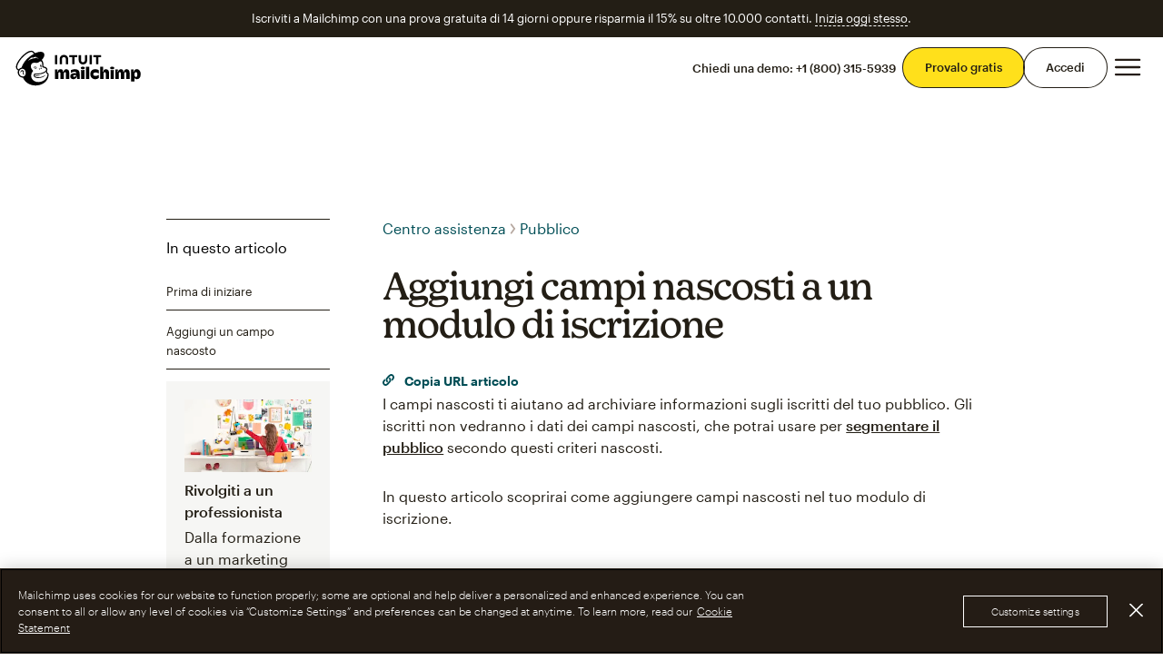

--- FILE ---
content_type: text/css
request_url: https://mailchimp.com/release/plums/cxp/css/page_specific/help_article-less.7609c36f.1.css
body_size: 673
content:
.helpArticle__section-spacing{padding-top:var(--iaGlobalNavHeight);border-top:1.25rem solid transparent;margin-bottom:-3.125rem}.helpArticle__header{margin-bottom:-5.625rem}.helpArticle__section{padding-top:var(--iaGlobalNavHeight);border-top:1.25rem solid transparent;margin-bottom:-3.125rem}.helpArticle__section:first-child{padding-top:0}.helpArticle__section:last-child{margin-bottom:0}.helpArticle__section ol,.helpArticle__section ul{margin-left:1.875rem}.helpArticle__section li img{margin:1.25rem 0}.helpArticle__section img{box-sizing:border-box;border:.0625rem solid #dbd9d2;border-radius:.25rem;padding:1.25rem}.helpArticle__section table img{border:none;padding:0}.helpArticle__section table thead{background-color:#f6f6f4}.helpArticle__section+:not(.helpArticle__section):not(.helpArticle__section-spacing){margin-top:calc((5*.625rem) + var(--iaGlobalNavHeight) + (20*.0625rem))}.helpArticle__copyToClipboard.shareLink{margin-right:auto;margin-left:initial;flex-direction:row-reverse}@media screen and (min-width:37.5em){.helpArticle__copyToClipboard.shareLink{-ms-flex-direction:unset;flex-direction:unset;margin-right:unset;margin-left:auto}}.helpArticle__copyToClipboard.is-showing .helpArticle__copyAlert{opacity:1;visibility:visible;transition:opacity .15s linear,visibility linear}.helpArticle__copyToClipboard.is-showing .shareLink{margin-left:.5rem}.helpArticle__copyLink{font-size:.875rem;font-weight:600}.helpArticle__copyLink .icon--link{margin-right:.5rem}.helpArticle__copyLink .icon--link path{fill:currentColor}.helpArticle__copyLink:hover{color:#004e56}.helpArticle__copyAlert{opacity:0;visibility:hidden;transition:opacity .15s linear,visibility 0s linear .15s}.helpArticle__contentPlacement{display:none}@media screen and (min-width:68.75em){.helpArticle__contentPlacement{display:block}}.helpArticle__contact:before{content:"";background:#231e15;width:100%;height:.0625rem;margin-bottom:1.875rem;display:block}.helpArticle__contentPlacement-block{background-color:#f6f6f4;padding:1.25rem;position:relative;overflow:auto}.helpArticle__contentPlacement-block .ctaSecondary:before{content:"";display:block;position:absolute;top:0;bottom:0;left:0;right:0}.helpArticle__contact-block{background-color:#d8eacc;padding:1.25rem;overflow:auto}.helpArticle__contact-image{float:left;width:7.5rem;margin-right:.625rem}@media screen and (min-width:68.75em){.helpArticle__contact-image{float:unset;margin-right:unset}}.helpArticle__contact-image__contentPlacement-copy,.helpArticle__contact-image__contact-copy{float:left}@media screen and (min-width:68.75em){.helpArticle__contact-image__contentPlacement-copy,.helpArticle__contact-image__contact-copy{float:unset}}.helpArticle__contact-copy{float:left}@media screen and (min-width:68.75em){.helpArticle__contact-copy{float:none}}.helpArticle__upsell:first-child{margin-top:-.625rem;padding-top:0}@media screen and (min-width:100em){.helpArticle__upsell:first-child{margin-bottom:-5.625rem}}.p23Headliner{margin-bottom:1.25rem;padding:var(--module-reducedPadding)0!important}.p23Headliner .module--content-8of12{--width-modifier:calc(12/12)}

--- FILE ---
content_type: application/javascript
request_url: https://mailchimp.com/5VHRCeBQlNRpJhnOMhF0Kb68/t5LaSVGrkDVbJXpY/TXZPMGgAJwM/GRpcVT5/4TRoB
body_size: 170467
content:
(function(){if(typeof Array.prototype.entries!=='function'){Object.defineProperty(Array.prototype,'entries',{value:function(){var index=0;const array=this;return {next:function(){if(index<array.length){return {value:[index,array[index++]],done:false};}else{return {done:true};}},[Symbol.iterator]:function(){return this;}};},writable:true,configurable:true});}}());(function(){t3();BDb();Fnb();var sf=function(Kh){var J4=0;for(var Nf=0;Nf<Kh["length"];Nf++){J4=J4+Kh["charCodeAt"](Nf);}return J4;};var t9=function(PD){return !PD;};var YA=function(){return fR["Math"]["floor"](fR["Math"]["random"]()*100000+10000);};var RM=function(SM,GA){return SM*GA;};var Uv=function IM(XM,nM){var CI=IM;var DI=rl(new Number(HP),Gl);var W4=DI;DI.set(XM+B);for(XM;W4+XM!=I3;XM){switch(W4+XM){case mJ:{var s7=nM[dw];Mh.push(Km);XM+=pN;var vU=s7[jm(typeof Kv()[Bg(ph)],'undefined')?Kv()[Bg(fM)](cD,tD):Kv()[Bg(zU)].apply(null,[IJ,Rf])]||{};vU[nl()[lf(lv)].call(null,gM,jc,BU,fM,vh)]=YU()[Pg(bA)](A4,MI,gG,zv,jS,fM),delete vU[Oh()[ZG(35)](1317,t9(0),9,58)],s7[Kv()[Bg(zU)].call(null,IJ,Rf)]=vU;Mh.pop();}break;case xw:{Mh.pop();XM+=W3;}break;case dR:{XM-=xP;fR[Oh()[ZG(L7)].call(null,Vz,t9(t9(rM)),t9(rM),P4)][jm(typeof Kv()[Bg(Jf)],Zm('',[][[]]))?Kv()[Bg(fM)].apply(null,[hO,YO]):Kv()[Bg(lv)].call(null,q7,YI)]=function(b9){Mh.push(bI);var lI=SO()[z7(rm)].call(null,cL,RU);var A9=D7()[LM(bA)](Xg,El,Xl,WG);var Ph=fR[D7()[LM(rm)](t9(HU),bA,ZR,t9([]))](b9);for(var Oz,sM,qI=Gm[Jf],PM=A9;Ph[SO()[z7(lv)].apply(null,[WD,v7])](rA(qI,rM))||(PM=mm()[WM(sO)](jI,vR),X7(qI,HU));lI+=PM[SO()[z7(lv)](WD,v7)](mG(vM,JL(Oz,LI(Gm[hA],RM(X7(qI,HU),x4)))))){sM=Ph[km(typeof SO()[z7(MI)],Zm([],[][[]]))?SO()[z7(KI)](gA,nL):SO()[z7(HU)](VU,H4)](qI+=Wh(hA,BU));if(QA(sM,Cz)){throw new sI(Kv()[Bg(MI)](tb,Fm));}Oz=rA(UA(Oz,x4),sM);}var M7;return Mh.pop(),M7=lI,M7;};}break;case kR:{fR[GM()[g7(Eg)](g4,WI,Ym)][SO()[z7(Eg)].apply(null,[A,IO])](jv,N9,xl(Vj,[Lh()[BI(Jf)](BG,Jf,rm,XG,gm,P4),Zl,mm()[WM(MI)](vG,KJ),t9(rM),GM()[g7(ph)](nm,UO,Og),t9(Gm[Jf]),D7()[LM(Eg)].call(null,t9(HU),bm,Ld,Ah),t9(rM)]));var BL;return Mh.pop(),BL=jv[N9],BL;}break;case hx:{XM+=jx;var JM=nM[dw];Mh.push(jA);var p4=JM[Kv()[Bg(zU)](UR,Rf)]||{};p4[nl()[lf(lv)](BU,Yx,BU,t9(t9(rM)),vh)]=YU()[Pg(bA)](jz,Og,s9,zv,KV,fM),delete p4[Oh()[ZG(35)](1351,82,60,58)],JM[Kv()[Bg(zU)].apply(null,[UR,Rf])]=p4;Mh.pop();}break;case Td:{var mh=nM[dw];var GI=nM[B];var HL=nM[N3];Mh.push(C9);fR[GM()[g7(Eg)].call(null,IE,WI,mf)][SO()[z7(Eg)](Qb,IO)](mh,GI,xl(Vj,[Lh()[BI(Jf)](GS,Jf,rm,W9,s9,O4),HL,mm()[WM(MI)].call(null,vG,tn),t9(rM),GM()[g7(ph)].call(null,nU,UO,t9({})),t9(rM),D7()[LM(Eg)].call(null,KG,bm,MR,hM),t9(rM)]));var sA;return Mh.pop(),sA=mh[GI],sA;}break;case B3:{var Y7=nM[dw];Mh.push(w4);var GG=xl(Vj,[Kv()[Bg(kI)](kx,vO),Y7[rM]]);Ol(HU,Y7)&&(GG[mm()[WM(cv)](RU,hN)]=Y7[HU]),Ol(Gm[hM],Y7)&&(GG[Oh()[ZG(mI)](YM,P4,l7,vO)]=Y7[Jf],GG[D7()[LM(gM)].apply(null,[t9(t9(rM)),jO,nc,El])]=Y7[hA]),this[km(typeof Lh()[BI(x4)],'undefined')?Lh()[BI(MI)](kL,hg,MI,fg,rM,Zg):Lh()[BI(hA)](Ih,H9,Sf,kh,UO,vO)][mm()[WM(rm)](vM,tl)](GG);XM+=AS;Mh.pop();}break;case Wx:{var jG=nM[dw];Mh.push(kL);XM-=br;this[Oh()[ZG(KI)](nE,l7,s9,jO)]=jG;Mh.pop();}break;case vj:{XM-=TR;var Vh=nM[dw];Mh.push(KU);var Rv=xl(Vj,[Kv()[Bg(kI)](Bj,vO),Vh[rM]]);Ol(HU,Vh)&&(Rv[km(typeof mm()[WM(lv)],Zm('',[][[]]))?mm()[WM(cv)](RU,Tj):mm()[WM(hA)](LU,qm)]=Vh[HU]),Ol(Gm[hM],Vh)&&(Rv[Oh()[ZG(mI)](pD,hM,Ez,vO)]=Vh[Gm[hM]],Rv[D7()[LM(gM)](BM,jO,cL,t9(t9(rM)))]=Vh[hA]),this[Lh()[BI(MI)].call(null,Hh,hg,MI,BU,t9(t9(HU)),Fh)][mm()[WM(rm)].call(null,vM,rG)](Rv);Mh.pop();}break;case tB:{var lm=nM[dw];var x9=nM[B];Mh.push(DO);XM+=qj;if(km(typeof fR[km(typeof GM()[g7(gm)],'undefined')?GM()[g7(Eg)].call(null,rr,WI,O4):GM()[g7(gm)](OU,zf,UO)][D7()[LM(MI)].apply(null,[H4,Ag,Bn,t9(t9(rM))])],Oh()[ZG(vO)].call(null,n3,BU,bh,l7))){fR[GM()[g7(Eg)].apply(null,[rr,WI,P4])][SO()[z7(Eg)].apply(null,[GB,IO])](fR[km(typeof GM()[g7(Jf)],'undefined')?GM()[g7(Eg)](rr,WI,ZA):GM()[g7(gm)](U7,UO,L7)],D7()[LM(MI)](vG,Ag,Bn,gM),xl(Vj,[Lh()[BI(Jf)].apply(null,[nc,Jf,rm,vG,t9([]),Yl]),function(gD,AI){return xl.apply(this,[zR,arguments]);},D7()[LM(Eg)](t9(t9([])),bm,Oc,x4),t9(t9({})),GM()[g7(ph)](xA,UO,fm),t9(dw)]));}(function(){return IM.apply(this,[Jx,arguments]);}());Mh.pop();}break;case Zw:{var Bm=th(fR[Oh()[ZG(L7)](zh,vG,t9(HU),P4)][km(typeof mm()[WM(sh)],Zm([],[][[]]))?mm()[WM(L7)](gm,Fl):mm()[WM(hA)].apply(null,[r9,bg])][GM()[g7(G9)].call(null,Yh,gv,El)][SO()[z7(vM)](wz,TD)](D7()[LM(h9)](ph,Jf,dl,gG)),null)?km(typeof SO()[z7(Ym)],'undefined')?SO()[z7(BU)](FI,ph):SO()[z7(HU)](fg,J9):jm(typeof Oh()[ZG(A4)],'undefined')?Oh()[ZG(x4)].call(null,qD,fm,Ez,b4):Oh()[ZG(BU)].apply(null,[Um,t9(t9(HU)),Yc,Fh]);var qU=th(fR[Oh()[ZG(L7)](zh,X4,W9,P4)][km(typeof mm()[WM(bU)],Zm([],[][[]]))?mm()[WM(L7)].apply(null,[gm,Fl]):mm()[WM(hA)](kU,Fh)][GM()[g7(G9)](Yh,gv,jz)][SO()[z7(vM)](wz,TD)](Oh()[ZG(WA)](dJ,TD,Jf,KG)),null)?km(typeof SO()[z7(kh)],Zm([],[][[]]))?SO()[z7(BU)].call(null,FI,ph):SO()[z7(HU)](I7,TI):jm(typeof Oh()[ZG(Ez)],'undefined')?Oh()[ZG(x4)](qv,Yl,Cf,Iv):Oh()[ZG(BU)](Um,kh,WI,Fh);var Ug=[S7,wA,RA,Y9,M9,Bm,qU];var cm=Ug[Kv()[Bg(Xg)].call(null,XU,Im)](jm(typeof D7()[LM(wh)],'undefined')?D7()[LM(gG)].call(null,lv,W7,kI,JU):D7()[LM(kh)](wf,MI,Z7,hA));var Uf;return Mh.pop(),Uf=cm,Uf;}break;case c3:{var VI;return Mh.pop(),VI=hv[Ch],VI;}break;case mS:{var kG=nM[dw];Mh.push(gf);var Bh=kG[Kv()[Bg(zU)](xW,Rf)]||{};Bh[nl()[lf(lv)].apply(null,[wC,nW,BU,A4,vh])]=YU()[Pg(bA)].apply(null,[jO,KW,Cf,zv,t8,fM]),delete Bh[Oh()[ZG(35)].apply(null,[690,53,71,58])],kG[Kv()[Bg(zU)](xW,Rf)]=Bh;XM+=sB;Mh.pop();}break;case Db:{var sI=function(jG){return IM.apply(this,[Gj,arguments]);};XM+=sn;Mh.push(BM);if(jm(typeof fR[Kv()[Bg(lv)](q7,YI)],Oh()[ZG(vO)].apply(null,[gq,Ez,t9(t9(HU)),l7]))){var O0;return Mh.pop(),O0=t9({}),O0;}sI[Oh()[ZG(rm)](P3,t9({}),S8,qW)]=new (fR[jm(typeof Kv()[Bg(Xg)],Zm('',[][[]]))?Kv()[Bg(fM)](EF,d5):Kv()[Bg(L7)](sT,KI)])();sI[Oh()[ZG(rm)](P3,kT,L7,qW)][ls()[rX(Jf)](Hq,z8,QW,BU,fg)]=km(typeof D7()[LM(ph)],Zm('',[][[]]))?D7()[LM(Xg)](Rf,Xg,NX,t9(t9(HU))):D7()[LM(gG)].apply(null,[xs,Ah,bX,H2]);}break;case qb:{Mh.push(mK);var S7=fR[km(typeof Oh()[ZG(Hs)],Zm([],[][[]]))?Oh()[ZG(L7)](zh,t9({}),BM,P4):Oh()[ZG(x4)].apply(null,[Lk,O4,ph,p5])][SO()[z7(q2)](JK,U5)]||fR[mm()[WM(L7)].apply(null,[gm,Fl])][SO()[z7(q2)](JK,U5)]?SO()[z7(BU)](FI,ph):Oh()[ZG(BU)].call(null,Um,KW,hM,Fh);var wA=th(fR[Oh()[ZG(L7)](zh,t9(HU),t9([]),P4)][jm(typeof mm()[WM(cv)],'undefined')?mm()[WM(hA)](TX,W2):mm()[WM(L7)](gm,Fl)][km(typeof GM()[g7(CC)],Zm('',[][[]]))?GM()[g7(G9)].apply(null,[Yh,gv,jz]):GM()[g7(gm)](kU,xq,JU)][km(typeof SO()[z7(vh)],Zm('',[][[]]))?SO()[z7(vM)].apply(null,[wz,TD]):SO()[z7(HU)].call(null,JQ,Ws)](D7()[LM(El)].call(null,Bq,vM,mt,t9(HU))),null)?SO()[z7(BU)].call(null,FI,ph):Oh()[ZG(BU)].apply(null,[Um,gM,Cq,Fh]);XM-=l3;var RA=th(typeof fR[D7()[LM(xs)].apply(null,[jO,C6,w6,sO])][jm(typeof D7()[LM(q2)],Zm([],[][[]]))?D7()[LM(gG)](W9,ZK,Ws,Yc):D7()[LM(El)].apply(null,[t9(t9(rM)),vM,mt,x4])],nl()[lf(rM)](Yl,nF,L7,Z6,Fm))&&fR[km(typeof D7()[LM(Bt)],Zm('',[][[]]))?D7()[LM(xs)](Zg,C6,w6,kh):D7()[LM(gG)].call(null,Zg,BT,sz,t9(t9([])))][D7()[LM(El)](Wq,vM,mt,Ht)]?km(typeof SO()[z7(Yc)],Zm('',[][[]]))?SO()[z7(BU)](FI,ph):SO()[z7(HU)].apply(null,[sp,Rt]):Oh()[ZG(BU)].call(null,Um,s9,Ck,Fh);var Y9=th(typeof fR[jm(typeof Oh()[ZG(jz)],Zm([],[][[]]))?Oh()[ZG(x4)](vF,W9,TD,h9):Oh()[ZG(L7)](zh,Eg,KW,P4)][D7()[LM(El)](UO,vM,mt,WG)],nl()[lf(rM)].call(null,kT,nF,L7,l7,Fm))?SO()[z7(BU)](FI,ph):Oh()[ZG(BU)].apply(null,[Um,KW,P4,Fh]);var M9=km(typeof fR[Oh()[ZG(L7)].apply(null,[zh,BF,t9(t9({})),P4])][Kv()[Bg(PC)](HJ,wh)],nl()[lf(rM)](hA,nF,L7,Ls,Fm))||km(typeof fR[mm()[WM(L7)].apply(null,[gm,Fl])][Kv()[Bg(PC)](HJ,wh)],nl()[lf(rM)](WI,nF,L7,t9({}),Fm))?km(typeof SO()[z7(Eg)],'undefined')?SO()[z7(BU)](FI,ph):SO()[z7(HU)].call(null,tK,Ah):Oh()[ZG(BU)](Um,t9(t9(rM)),gm,Fh);}break;case sj:{var pk=nM[dw];var KC=nM[B];var g8=nM[N3];XM-=fB;Mh.push(JW);fR[GM()[g7(Eg)](DN,WI,bh)][SO()[z7(Eg)](f3,IO)](pk,KC,xl(Vj,[Lh()[BI(Jf)](zQ,Jf,rm,KW,P4,sO),g8,mm()[WM(MI)](vG,kb),t9(rM),jm(typeof GM()[g7(x4)],Zm([],[][[]]))?GM()[g7(gm)](R2,vQ,s9):GM()[g7(ph)](DW,UO,L7),t9(rM),D7()[LM(Eg)](Hq,bm,U3,wK),t9(rM)]));var vK;return Mh.pop(),vK=pk[KC],vK;}break;case ZB:{var jv=nM[dw];var N9=nM[B];var Zl=nM[N3];XM+=fx;Mh.push(d0);}break;case dP:{var hv=nM[dw];XM+=VE;var Ch=nM[B];var KQ=nM[N3];Mh.push(ws);fR[GM()[g7(Eg)].apply(null,[wq,WI,t9(rM)])][SO()[z7(Eg)](Mr,IO)](hv,Ch,xl(Vj,[Lh()[BI(Jf)](A2,Jf,rm,fm,W9,t9({})),KQ,mm()[WM(MI)].apply(null,[vG,Lr]),t9(rM),GM()[g7(ph)](c0,UO,t9(HU)),t9(rM),km(typeof D7()[LM(KI)],Zm([],[][[]]))?D7()[LM(Eg)].call(null,Ez,bm,P,t9(rM)):D7()[LM(gG)].call(null,W9,b0,sW,lv),t9(rM)]));}break;case Ur:{var Os=nM[dw];XM+=dS;Mh.push(YO);var Mt=xl(Vj,[Kv()[Bg(kI)].call(null,x3,vO),Os[rM]]);Ol(HU,Os)&&(Mt[mm()[WM(cv)](RU,Kx)]=Os[HU]),Ol(Jf,Os)&&(Mt[Oh()[ZG(mI)](ww,t9(t9(rM)),t9(t9(HU)),vO)]=Os[Jf],Mt[D7()[LM(gM)](t9(rM),jO,S,W9)]=Os[hA]),this[Lh()[BI(MI)].apply(null,[wx,hg,MI,Eg,XG,XG])][jm(typeof mm()[WM(vh)],Zm([],[][[]]))?mm()[WM(hA)](qz,ZX):mm()[WM(rm)].apply(null,[vM,VJ])](Mt);Mh.pop();}break;case tw:{var ct=nM[dw];Mh.push(RF);var mW=xl(Vj,[jm(typeof Kv()[Bg(MI)],'undefined')?Kv()[Bg(fM)](l0,gk):Kv()[Bg(kI)](YS,vO),ct[rM]]);Ol(HU,ct)&&(mW[mm()[WM(cv)].call(null,RU,Y3)]=ct[HU]),Ol(Jf,ct)&&(mW[Oh()[ZG(mI)].call(null,jT,vO,GT,vO)]=ct[Jf],mW[D7()[LM(gM)].apply(null,[t9(t9(rM)),jO,Ft,t9(t9({}))])]=ct[hA]),this[Lh()[BI(MI)](AF,hg,MI,Wq,Wq,XH)][km(typeof mm()[WM(gG)],'undefined')?mm()[WM(rm)](vM,Sf):mm()[WM(hA)].call(null,nF,nU)](mW);XM-=pw;Mh.pop();}break;case xc:{var J0=nM[dw];XM-=Fn;Mh.push(Yq);var UK=J0[Kv()[Bg(zU)](vR,Rf)]||{};UK[nl()[lf(lv)](XG,BE,BU,GT,vh)]=YU()[Pg(bA)](MI,hA,BF,zv,vc,fM),delete UK[Oh()[ZG(35)](1369,81,95,58)],J0[km(typeof Kv()[Bg(ph)],Zm([],[][[]]))?Kv()[Bg(zU)].call(null,vR,Rf):Kv()[Bg(fM)].apply(null,[Xp,jI])]=UK;Mh.pop();}break;}}};var X7=function(zX,N0){return zX%N0;};var st=function(){return [];};var km=function(bH,w0){return bH!==w0;};var KK=function(){return Et.apply(this,[fN,arguments]);};var Ol=function(Mk,bF){return Mk in bF;};var MX=function(){return Et.apply(this,[RS,arguments]);};var Z5=function(){OK=["\x6c\x65\x6e\x67\x74\x68","\x41\x72\x72\x61\x79","\x63\x6f\x6e\x73\x74\x72\x75\x63\x74\x6f\x72","\x6e\x75\x6d\x62\x65\x72"];};var Tz=function(){return xk.apply(this,[tR,arguments]);};var zk=function(){return ["M-!<^","","G\f<-L+%7","Y*\b\t","%3\r^\v\x40","d","H3Vy","4\vk","U*Q\x00\';K","%\v]",",L :1","1\'*","3K:G J*2&","1.C&","U","-2C=3Y/","\vF;SI","4V&\x00","*(F\'0=\rD,Z\fS\x3fUK","\x3fG7","W1F!D","\n4","P<N0o","\".\x40:|Bw","&cJ","\f7W!9]*","3","5[I\t6^7*","\'MB\"","<S,\v","TS\v3[c5P.W;\x00!\\-_603\r-\x40\x40N\"_W\v6Zc\r2A\"I,E[D50+\'6_V6AME3L(^!\b\tm-H!\r<\x3fVd:0H6]MJ#IQJ;I&D\ran^\"B\"R7[!\'3\vBD\x07;_Q>","=G%\'\v","<&\x40","Z7=C%K","\x3fR*\t=[","\'Z*F;_U\v)","!=\nN1Z\fU\"","z\n","mT\"UH/\f\x3fQ7","\\+Z\'B","V\"W;U\x07+","V","3\\\t4<].ON9Ts-L\n\r#Y&C","\"UP\t7P5","J\bA7OI,;S6","h/S&","5NW","0O&F","-tg",",","Tf","!BB8Nm=W7","q2P3XA,Z1\"/V$B-","0UW\x07%)J!\t5","/","*P:","!+J\bQ\x3fT\x40J95Q75\x07B,R\f>\b7\x40*uI.K","8Y","3P\"C6s/\b;",":.","\t-P.B!T3;2f ","H","\fJ%9L\'\\ES;-Hzs*\tZ-I*Cc90N&97\r&.[\n\nTBIh!\rh","W7IV([","O3YN95M\"\t\x40,S.s)\x3fC","Y(d","7JUJ-\x07","qK7CR=W7;3#\\-C&N#","x\t7","*P1","S9vJ(|\"\t","7JU9^7\r/)F9A-7_0","\v$A","zs","B ","(t[~\b+G yx5b\'kA\fZ","b=","W","&0[+8","ShZ;","r","8V,\t\t5G*Dp< 2F#=&","!&~F00 Y0\tH3I.37\\\'BoAUi","\x3fK3\\!R;E","+\bJ2<1i6O","6Zt\"HL^$","YJ\nP*\n\x00A","XH.`","5B=","<9F7!7\r}-ZD9Vm\v>S&","R5Y\x40\t","3Z(","\t6","x7\"","%IM","]9"," L!E","5Y[#EC","9<D-!$^ GN\"CF4X&","p\'*J6$C",";F(","M\"\x40","O3_I","WB7iO89dfh*t[+Lz%riiM^","1_Q#\x3fR",".B\x07;\f*","A\x3fv\"\x3f\x3fC\' >Y&","5Q%\r,p.F&L4*,J7&","PJ","F\"!",";I-;7/_2KS/"," :<","c1","7! ]&0A^HJ\x07\x3f(M,","2<0E","0R-M:","L","MN3TQ=>K+","*[4&hP","","5W4","B%_Q","=G%;5","\x00\t-P$F;E","k\n0\'Z2W7HD\x07\teK:\t|","\x3fI","WV\">[&\n","Lw","V00,P,R;4-\b7Y!","\'B)A\x00\"\b","O/\'Z1J","P4P4\n","JS","3","27\ve#\\E3[Q>7Z0\r,E","]W\v.Z\'","5V","5F#U0H0=","N.\'","k5sh`+","I6O","Y*5{\"J*","W8","F\th",",D-K.3>^6AA>LF067\\%\b3","N6","1Y\"S)O\x07#*;]7<=","\r ^.KN#Wz-M\"$Q","D7\\","\"\t;[+:&","L0","\rH\x077KS_AZ:72A&JC+-","]!{U\n~v","F:Yv.W&2f3B*C-G","G:47H,<\v_2W;F:O\x40","3V%W","<","$xb#E+*",")Y\bE2HL(`\x073","5RD95[&%","[,0<","E/2J >\nJ,","&O"];};var c6=function(){return ["*\x07","G^iBT__J\\\x00{\x40[hwSOBV>QA^","\x00]AHWCJi#]","\x00O","%\'UWTKX{8","M\\","V\"\x07","I[AKL","OKT-","XYHV((","~py1)0W\\U[OPS\"","\x00\x07Y\x40Oj^EY\n%","\\A\tN L\x40B","^~","s{T\b+\x07Y\x40^",">H~K6h:En~Ddq,jBHa4Iz","HKY!\x07","]\x40lWHPR","U[TP","mdRMWN6-y^^LX","\x00LSIJxMW\x3fH","\x07]\x40lWHPR","mDEH(!SWI","H*\x00P","_VY","z[\\wBP","H\"]\x40\t","AWWOA","OQjMB(","`DI","SR_","YF^","]^^LMPS\"\x3fTG_WBC}-\x00\x07A","","VQVmT) JW^Pu","_LZ","AK\x40(\x3f:Y^WGmR[\b ]","YGOQJMV\r","}#wZLXL1 ^Q\\","VGV[^EX\r)","XJH","^MXMW\x008","EWt\x00","{SUPCP#JFKB\x40_\x07%]IBQV\rlSWPQ[OP","B^L","FTn^MW\b8","C_WGOOPS)4\x07K","RS%QFB]DET)","ZEWJ\r-","OQH)\x07 [\x40RNX","NIVW\b\x3fV","U","\tI\x07JO\bVc->J\x40","]\x40]Q^I[/","M]\t","","\'",">\x3f\'YQ^","^\x008","^ +","^_\\[X{N\x00>\x07K","v3\r|VDO\x00Nx)","lIC<","KK_L","T","_Wc","\x00","JA^x\x40K[","MQN/TWO[","[\\","33L]kLEIS%\x00SUGHJ\fV_9SYKLEIS%\x00SNSWKI\n","BK^","USRR","O_Kj[\f)","\f)|WMWOAI","\r%\x075M\\XJEKT","OKV>2LZ","\\","\x07]^","JSV[","XYHV((\x3fMFoG\\A","8_[]G","^S","tiv)8!]CN[_P","P[UQJ","U^JoKT)\x07","OKT)\x07$Q\\_Q[","]UZR\fG[/SLF^S\\P","/S","MXEH","GJ\"L","YIP8\x00Q]U","J_zJXV","J^]8\x07UWUJ\fSS$\x07QZJOL>VVSWRU","SC^y\"L[TP","s{_TW","\r-",">\'>t{}LMI_$ VF",")WFTas","^A]\b#","\r]szshAN/","&\t","^S","H]IJ","MNn<1L_ZMG","+\x07#J]OQX]J","\\U\x07","[AX&\x00$\\WI[^","B`o}|A_]QOWCJ","^BX","98","MYWJ\"kFZLX","gR#SjWVQXA%)\x07WBhEAM>","Z^_","PU$ VF","fEL\x00l&_RP\f\x07#S=hskw\ffH;K","T\x00:&U","]89h\x40TNIVN\b\x00J[KJCVI","gP","G[/\x3f[","n^KW\b\x3f","L","(","\\WW[KEN\\","VWOQAAN>","YfSLCPN\r) ","[kVCPU1$\x07[SHJ","^ ","]D","dz\b8L]I","\x07]\x40VM","%Y^hJ^","[O[^EN>VKGWJ\fMIA\"\x07SY\\QNN_8","Q\\]","%-\'Q_^xCVW\x008","\\]XKAAT","H","TP`MT","","\x00JT","U","^ *"];};var qT=function(){return Et.apply(this,[V,arguments]);};var vs=function(){if(fR["Date"]["now"]&&typeof fR["Date"]["now"]()==='number'){return fR["Date"]["now"]();}else{return +new (fR["Date"])();}};var L2=function(rq,R0){return rq<R0;};var LI=function(x5,IW){return x5-IW;};var EP,mj,dw,TS,Nb,NR,fb,N3,B,dS,bd;var bW=function(){Mh=(Sw.sjs_se_global_subkey?Sw.sjs_se_global_subkey.push(VK):Sw.sjs_se_global_subkey=[VK])&&Sw.sjs_se_global_subkey;};var jm=function(IT,AT){return IT===AT;};var Zm=function(AK,bq){return AK+bq;};var mG=function(Rp,D2){return Rp&D2;};var M5=function(){return ["k","$;]","R","D9A8\x3fD4F1W#","B.\x07=A=J#b\'\f,J0q\r#Y","\n!L;R\x3fI","M%R\x3f\f:","J7_6:","*\\4T%\f;","0G;p5C6&[","1U","/H1U\t4p\'\bYX;^1","-D=","1Z","f\vt&w","8\\=K","~","#0e7Z","\f[*V",".,G=K\r$^%/<G;M\x3f_","*};","\x07H,P5 L6M","8\x07\"L!L","=X$","\n5E4\vP\\\x00P%\b$ZI","5J","\n6B","\x3fH4","H.XLA\',]xi\x00%Vz\x00\'","#E6,","\\1Z\x07X:\fiy4L\v}X9","5E\x3f-","\b*]1O\t]2,G,"," K*X5",";V ]2,","=","6E9J\x07P#\x00;j7W\n9C:","","","P;L!","A;","]+M","/O","<\\\x00$P\x00$L+M\r=A","^\t$t;\f$L6MH\b.g9T\t","-F5x$^:\b=\x407W","+E7[","*F5I\x005E>\'",">[","P5C6&[","X\"P\'","C8=","H2m T","c\v","\'(","\x3f\x40+P9]>0z,X5",":<Z=]\'_","Z0\\","^9,Z+X\v5","#Z*_^","5B\"=g9T\t","9B\x07\b;H5p&P;\x00-","~J#T9&[\x07]\r$Pj","<P$\bY*x$^\':]\fj","3F2\v-[1O\t\"n2(E-X5",";5S\x00=1W5V%\x00,[,\\L\x00u","3","tP`",",Z(V#T\f1]","$C;\",P","\x07f5S3 _=K3#R%\x009]\x07_>R#\x00&G","%\f:F4O\t4~\' F6J","hS\x40$pE>EVs$\bZ,e\x40abz\x001\\\'\f-\x00gx\"P.M","n","=O\t>E\x00$\x40,{\x3f\\2;\x40;x$^\':]",":^+j7_6L;\\&T3","<\x07dj\'u\b\x3f\fgv>f+e","GQ\b\t`/","X;,[4P\v8Ew9%\\\x3f%>","6!","P9_>f","Z9G21K2\\$","L5C9\b$L","I\t\"W=[","J1C#","3C2\r,G,P\r<B","6X\x00","6H/X$","A\',y9\x40)\"C8","Z=A8,M","F8","f","3\x404U\rpu2(\\4ML\x00]\"d\x406","xF","\x3f^<\x00,l6X<T3","X9\n%\\<\\","/=",":Z,J","J\b5","Bg[}","9J>","5V$Y","&T9\r&[j","^\t$g8\x00*L+","\x3f_","+I\t5R\x3f:0G,Q\t#X$","2E8\b","=R","4\'O1K\x00P$>F*]","#","0\x00\x3fL6","\ba6!{=J<E","Rxb1E>,\t;V\b5lw","%\x3f(E",";X&P$","/F*|\r3Y","0\\\r4","Z\r<]2\rA9W\x3f\\","=^\",\\(","C29F6J\t",">V%B","0","(M<|5_#% Z,\\5C","#v2\x07,[9M\"w\"\x07*]1V","p\v=F9L6P>,Mb88Tw=[1W\vpE8I+Lx\\3^3\f-\t;V$P>\x07:\t;Q\r\"P4,[+%E$\x00-LxV\npE\x3f\fie9M>\x00w(G\x3f\\B","X)_4 =L*X\x3fC","x33-.[xP,e0,x^!+jFJb","n;\b:]X9C\x07&D(M","zX",">^`","\x00G.X\x009Uw\b=]=T$#iM=J\"D4<[=\x3f_z\x00=L*X<Tw\x00\'Z,X3Tyc\x00GxV4T%I=Fx[\tpX#\f;H:U\t|9\'9K1Hw+C=Z#::]xQ\r&Tw\bir\v\x402^;G ]=K\r$^%4a\x00xT\t$Y8\rg","B\'\f(B=K"," \f+N4","%B2\bN=WP#\b",">_2L1^$","(_","\x40(\x00eS","3^9\x07,J,P>","\b$K1\\$;\x00.A,5_$;","[8\x00\'","!i\b\x3f\be\r|","aY7P$T%S*F9K5","8\x3fD4\f_=W","P\x005","\'Y4","K ","\r&DL\x3f\\6 F6z>E%%E=K","\'B","2J\t","n$\f=y7N\x3f$P#\f","*![7T\tpa/i1\\5C"];};var PH=function EH(hq,zq){'use strict';var I5=EH;switch(hq){case HR:{var kC=zq[dw];var OX;Mh.push(j0);return OX=fR[GM()[g7(Eg)](AH,WI,H2)][D7()[LM(WG)].apply(null,[Qs,fH,pq,hA])](fR[D7()[LM(xs)].call(null,Wq,C6,mC,t9(t9({})))][mm()[WM(Bq)](b6,BC)],kC),Mh.pop(),OX;}break;case QP:{Mh.push(qq);var dQ=function(kC){return EH.apply(this,[HR,arguments]);};var Ns=[D7()[LM(Cq)](Zg,UO,SE,BF),ls()[rX(v7)](Bq,wH,l2,L7,Og)];var T8=Ns[Oh()[ZG(Cf)](zE,Ks,LC,WA)](function(U0){Mh.push(Aq);var H6=dQ(U0);if(t9(t9(H6))&&t9(t9(H6[jm(typeof SO()[z7(UO)],Zm([],[][[]]))?SO()[z7(HU)].call(null,BC,HT):SO()[z7(Xg)](HC,LC)]))&&t9(t9(H6[SO()[z7(Xg)](HC,LC)][YU()[Pg(KI)](lv,Hq,t9(t9(rM)),nX,VC,x4)]))){H6=H6[SO()[z7(Xg)](HC,LC)][YU()[Pg(KI)](Mp,Wq,H4,nX,VC,x4)]();var Ek=Zm(jm(H6[km(typeof Oh()[ZG(wK)],'undefined')?Oh()[ZG(vM)].call(null,ww,t9(rM),Ht,Cf):Oh()[ZG(x4)].call(null,XT,t9(t9(rM)),XH,RF)](Kv()[Bg(ZA)](An,pF)),YQ(HU)),UA(fR[jm(typeof GM()[g7(kh)],Zm('',[][[]]))?GM()[g7(gm)].call(null,IO,Gp,Ls):GM()[g7(Z6)](pq,wK,Wq)](QA(H6[Oh()[ZG(vM)](ww,t9(rM),TD,Cf)](ls()[rX(MI)](Mp,OF,nW,fM,W9)),YQ(HU))),HU));var IF;return Mh.pop(),IF=Ek,IF;}else{var TT;return TT=Kv()[Bg(l7)](AJ,k5),Mh.pop(),TT;}Mh.pop();});var kz;return kz=T8[Kv()[Bg(Xg)](Xl,Im)](SO()[z7(rm)](bT,RU)),Mh.pop(),kz;}break;case TR:{Mh.push(F6);throw new (fR[YU()[Pg(BU)](fm,Bq,Xg,H5,hX,L7)])(Kv()[Bg(jO)].apply(null,[wj,bU]));}break;case nP:{var Xz=zq[dw];var M0=zq[B];Mh.push(pT);if(V8(M0,null)||QA(M0,Xz[mm()[WM(rM)](fM,sK)]))M0=Xz[jm(typeof mm()[WM(kh)],Zm([],[][[]]))?mm()[WM(hA)](YC,Hp):mm()[WM(rM)].call(null,fM,sK)];for(var Ak=rM,RQ=new (fR[Oh()[ZG(MI)](XV,t9(t9(rM)),LC,Qs)])(M0);L2(Ak,M0);Ak++)RQ[Ak]=Xz[Ak];var gC;return Mh.pop(),gC=RQ,gC;}break;case TS:{var AX=zq[dw];var QK=zq[B];Mh.push(At);var WX=V8(null,AX)?null:th(jm(typeof nl()[lf(hM)],Zm([],[][[]]))?nl()[lf(x4)].apply(null,[JU,ZX,wH,t9(t9(HU)),LX]):nl()[lf(rM)](Mp,nQ,L7,Ls,Fm),typeof fR[ls()[rX(rM)](W9,Kp,nH,fM,t9(t9(HU)))])&&AX[fR[ls()[rX(rM)](W9,Kp,nH,fM,hM)][Kv()[Bg(KW)].apply(null,[Sq,H2])]]||AX[mm()[WM(Yl)].call(null,cq,nQ)];if(th(null,WX)){var h8,FF,OQ,hp,QX=[],JX=t9(rM),p2=t9(HU);try{var zs=Mh.length;var Pq=t9([]);if(OQ=(WX=WX.call(AX))[jm(typeof mm()[WM(ph)],Zm([],[][[]]))?mm()[WM(hA)].call(null,ft,LX):mm()[WM(WI)].call(null,KI,FW)],jm(rM,QK)){if(km(fR[GM()[g7(Eg)].apply(null,[vc,WI,t9({})])](WX),WX)){Pq=t9(t9([]));return;}JX=t9(HU);}else for(;t9(JX=(h8=OQ.call(WX))[SO()[z7(vh)](g4,wh)])&&(QX[km(typeof mm()[WM(rM)],Zm([],[][[]]))?mm()[WM(rm)].call(null,vM,O8):mm()[WM(hA)].call(null,P4,pD)](h8[jm(typeof Lh()[BI(lv)],'undefined')?Lh()[BI(hA)](D6,Ck,Gt,Fh,Ez,rm):Lh()[BI(Jf)].call(null,HQ,Jf,rm,Ck,kT,zU)]),km(QX[mm()[WM(rM)].call(null,fM,QF)],QK));JX=t9(rM));}catch(V0){p2=t9(rM),FF=V0;}finally{Mh.splice(LI(zs,HU),Infinity,At);try{var G6=Mh.length;var Y6=t9([]);if(t9(JX)&&th(null,WX[ls()[rX(MI)](L7,fp,nW,fM,Hq)])&&(hp=WX[ls()[rX(MI)].apply(null,[fg,fp,nW,fM,Qs])](),km(fR[GM()[g7(Eg)](vc,WI,Z6)](hp),hp))){Y6=t9(t9(B));return;}}finally{Mh.splice(LI(G6,HU),Infinity,At);if(Y6){Mh.pop();}if(p2)throw FF;}if(Pq){Mh.pop();}}var q5;return Mh.pop(),q5=QX,q5;}Mh.pop();}break;case hx:{var tH=zq[dw];Mh.push(Kt);if(fR[Oh()[ZG(MI)](P3,Fh,hM,Qs)][D7()[LM(GT)](t9(rM),fg,Yz,bA)](tH)){var U2;return Mh.pop(),U2=tH,U2;}Mh.pop();}break;case dS:{var Y2=zq[dw];return Y2;}break;case jw:{Mh.push(zH);if(t9(Ol(jm(typeof Kv()[Bg(Ls)],Zm('',[][[]]))?Kv()[Bg(fM)].apply(null,[jA,QC]):Kv()[Bg(GT)].call(null,AE,kk),fR[D7()[LM(xs)](vO,C6,Tx,t9(t9([])))]))){var ZH;return Mh.pop(),ZH=null,ZH;}var NT=fR[D7()[LM(xs)](lv,C6,Tx,t9(t9([])))][Kv()[Bg(GT)](AE,kk)];var Dq=NT[D7()[LM(b6)].apply(null,[Ym,rm,fJ,fg])];var vW=NT[D7()[LM(jO)].call(null,t9(HU),XG,It,HU)];var R6=NT[jm(typeof nl()[lf(Yl)],Zm(SO()[z7(rm)](zQ,RU),[][[]]))?nl()[lf(x4)].apply(null,[P4,cW,hM,Ht,bs]):nl()[lf(lv)](Ck,wT,BU,UO,vh)];var DK;return DK=[Dq,jm(vW,rM)?rM:QA(vW,rM)?YQ(Gm[HU]):YQ(Jf),R6||(km(typeof Oh()[ZG(X4)],Zm([],[][[]]))?Oh()[ZG(TD)](YJ,wC,Bq,KW):Oh()[ZG(x4)].apply(null,[g5,Ez,t9(rM),Lt]))],Mh.pop(),DK;}break;case Mc:{var nT={};Mh.push(nW);var St={};try{var JH=Mh.length;var GK=t9(B);var BH=new (fR[D7()[LM(KG)].apply(null,[wK,G9,E0,Jf])])(Gm[Jf],Gm[Jf])[km(typeof mm()[WM(Ym)],'undefined')?mm()[WM(A4)].apply(null,[Yc,sp]):mm()[WM(hA)].call(null,Gs,ft)](Kv()[Bg(Ck)].apply(null,[rR,SW]));var k8=BH[km(typeof mm()[WM(TD)],'undefined')?mm()[WM(GT)].call(null,S8,nt):mm()[WM(hA)](lH,Rk)](km(typeof nl()[lf(HU)],'undefined')?nl()[lf(wf)].call(null,vh,w5,P4,BM,rM):nl()[lf(x4)](XH,jK,BU,t9(t9({})),jF));var v6=BH[GM()[g7(Ag)].apply(null,[OF,Jf,GT])](k8[Kv()[Bg(bm)](vJ,Cf)]);var GF=BH[GM()[g7(Ag)](OF,Jf,jO)](k8[GM()[g7(A4)].apply(null,[YV,wh,hM])]);nT=xl(Vj,[km(typeof D7()[LM(XH)],Zm([],[][[]]))?D7()[LM(qH)](gX,KI,Ep,BM):D7()[LM(gG)].apply(null,[TD,QT,xQ,mf]),v6,Kv()[Bg(kT)](nV,x4),GF]);var jH=new (fR[jm(typeof D7()[LM(gG)],Zm([],[][[]]))?D7()[LM(gG)](Ck,k6,gM,l7):D7()[LM(KG)](LC,G9,E0,fM)])(rM,rM)[mm()[WM(A4)](Yc,sp)](D7()[LM(CK)](vG,f5,fp,bh));var mH=jH[mm()[WM(GT)](S8,nt)](nl()[lf(wf)].apply(null,[fM,w5,P4,kT,rM]));var W8=jH[GM()[g7(Ag)](OF,Jf,s9)](mH[Kv()[Bg(bm)].call(null,vJ,Cf)]);var J5=jH[GM()[g7(Ag)].call(null,OF,Jf,t9(t9({})))](mH[jm(typeof GM()[g7(b6)],Zm([],[][[]]))?GM()[g7(gm)](Jp,kH,Wq):GM()[g7(A4)](YV,wh,t9([]))]);St=xl(Vj,[Kv()[Bg(Og)](ZJ,n6),W8,mm()[WM(cD)](kI,mX),J5]);}finally{Mh.splice(LI(JH,HU),Infinity,nW);var gQ;return gQ=xl(Vj,[nl()[lf(hH)](Z6,OH,L7,jz,GX),nT[D7()[LM(qH)](vh,KI,Ep,fm)]||null,D7()[LM(cD)](fM,qH,Tb,WI),nT[Kv()[Bg(kT)].call(null,nV,x4)]||null,GM()[g7(Og)].call(null,mV,QW,t9(t9([]))),St[Kv()[Bg(Og)](ZJ,n6)]||null,nl()[lf(DH)](rM,OH,Xg,O4,Wq),St[mm()[WM(cD)].call(null,kI,mX)]||null]),Mh.pop(),gQ;}Mh.pop();}break;case TV:{var vp=zq[dw];Mh.push(z2);if(jm([D7()[LM(zC)](Ht,m0,rw,G8),km(typeof SO()[z7(BF)],Zm('',[][[]]))?SO()[z7(gX)](JN,Im):SO()[z7(HU)](Eq,pQ),GM()[g7(bh)](EN,Yc,vM)][km(typeof Oh()[ZG(A4)],'undefined')?Oh()[ZG(vM)](Zb,t9(HU),ph,Cf):Oh()[ZG(x4)](c5,GT,P4,tD)](vp[YU()[Pg(DH)](bA,Ap,fs,Ks,X5,fM)][mm()[WM(UO)].call(null,Ag,X)]),YQ(Gm[HU]))){Mh.pop();return;}fR[GM()[g7(gX)](KS,IO,Yc)](function(){var M2=t9({});Mh.push(T5);try{var UW=Mh.length;var rp=t9([]);if(t9(M2)&&vp[km(typeof YU()[Pg(ph)],Zm([],[][[]]))?YU()[Pg(DH)].call(null,DH,vO,t9(t9({})),Ks,SK,fM):YU()[Pg(rm)](wK,t9(t9(HU)),t9(t9(rM)),gm,dC,Jt)]&&(vp[YU()[Pg(DH)](Ap,Mp,wC,Ks,SK,fM)][D7()[LM(kT)].call(null,fM,fM,Vq,BM)](GM()[g7(wC)].call(null,MT,Cf,cD))||vp[YU()[Pg(DH)].call(null,fg,El,hA,Ks,SK,fM)][D7()[LM(kT)](rM,fM,Vq,t9([]))](GM()[g7(b6)](Gt,XH,zC)))){M2=t9(t9(B));}}catch(A5){Mh.splice(LI(UW,HU),Infinity,T5);vp[YU()[Pg(DH)](X4,jz,O4,Ks,SK,fM)][nl()[lf(Ym)].call(null,H2,Yt,bA,jz,g2)](new (fR[km(typeof SO()[z7(Ag)],'undefined')?SO()[z7(mf)](WQ,mI):SO()[z7(HU)].apply(null,[R5,GH])])(SO()[z7(cD)](Yq,q8),xl(Vj,[YU()[Pg(vh)].apply(null,[mf,WI,t9(t9(rM)),v0,SQ,lv]),t9(t9({})),Lh()[BI(kI)](d6,jO,MI,s9,Mp,O4),t9(B),Kv()[Bg(mf)](nW,kT),t9(dw)])));}if(t9(M2)&&jm(vp[D7()[LM(qW)].call(null,t9(t9({})),ph,nH,XG)],Lh()[BI(zU)](dF,Gk,Ap,A4,hH,t9(t9([]))))){M2=t9(t9([]));}if(M2){vp[YU()[Pg(DH)](ph,Qs,Ym,Ks,SK,fM)][km(typeof nl()[lf(kI)],Zm([],[][[]]))?nl()[lf(Ym)](wK,Yt,bA,wK,g2):nl()[lf(x4)].apply(null,[sO,Xg,nX,KI,jq])](new (fR[SO()[z7(mf)].apply(null,[WQ,mI])])(mm()[WM(bh)](Bq,Xp),xl(Vj,[YU()[Pg(vh)].call(null,KI,Qs,kT,v0,SQ,lv),t9(dw),jm(typeof Lh()[BI(zU)],Zm(SO()[z7(rm)](n0,RU),[][[]]))?Lh()[BI(hA)](pF,Bk,Nt,hA,jz,Zg):Lh()[BI(kI)](d6,jO,MI,kI,fM,Ks),t9(t9(dw)),Kv()[Bg(mf)](nW,kT),t9(dw)])));}Mh.pop();},rM);Mh.pop();}break;case cn:{Mh.push(sQ);fR[mm()[WM(L7)].call(null,gm,JT)][Kv()[Bg(gX)](r8,B5)](D7()[LM(S8)](t9(rM),H4,It,BU),function(vp){return EH.apply(this,[TV,arguments]);});Mh.pop();}break;case Gw:{Mh.push(tK);throw new (fR[YU()[Pg(BU)](Xg,zU,X4,H5,Gr,L7)])(Kv()[Bg(jO)](CP,bU));}break;case Gx:{var TC=zq[dw];var wk=zq[B];Mh.push(hQ);if(V8(wk,null)||QA(wk,TC[mm()[WM(rM)](fM,kH)]))wk=TC[mm()[WM(rM)](fM,kH)];for(var Jk=rM,dH=new (fR[Oh()[ZG(MI)].apply(null,[Hd,bm,t9(t9({})),Qs])])(wk);L2(Jk,wk);Jk++)dH[Jk]=TC[Jk];var xX;return Mh.pop(),xX=dH,xX;}break;case Cb:{var LH=zq[dw];var MQ=zq[B];Mh.push(Ag);var E5=V8(null,LH)?null:th(nl()[lf(rM)](v7,GX,L7,t9([]),Fm),typeof fR[ls()[rX(rM)](kT,fH,nH,fM,Eg)])&&LH[fR[km(typeof ls()[rX(Zg)],Zm(SO()[z7(rm)](xC,RU),[][[]]))?ls()[rX(rM)](zC,fH,nH,fM,XG):ls()[rX(HU)](Z6,Ok,QH,cq,O4)][Kv()[Bg(KW)](dq,H2)]]||LH[mm()[WM(Yl)](cq,GX)];if(th(null,E5)){var P5,Dk,sq,IQ,Bp=[],LW=t9(rM),B0=t9(HU);try{var pW=Mh.length;var np=t9(t9(dw));if(sq=(E5=E5.call(LH))[jm(typeof mm()[WM(x4)],'undefined')?mm()[WM(hA)](BX,UO):mm()[WM(WI)].call(null,KI,xq)],jm(rM,MQ)){if(km(fR[GM()[g7(Eg)].call(null,rW,WI,O4)](E5),E5)){np=t9(dw);return;}LW=t9(HU);}else for(;t9(LW=(P5=sq.call(E5))[SO()[z7(vh)].call(null,Js,wh)])&&(Bp[mm()[WM(rm)](vM,fC)](P5[Lh()[BI(Jf)](m8,Jf,rm,Qs,jO,Z6)]),km(Bp[mm()[WM(rM)](fM,TD)],MQ));LW=t9(rM));}catch(O2){B0=t9(rM),Dk=O2;}finally{Mh.splice(LI(pW,HU),Infinity,Ag);try{var C5=Mh.length;var S0=t9(B);if(t9(LW)&&th(null,E5[ls()[rX(MI)].call(null,bA,HK,nW,fM,vO)])&&(IQ=E5[ls()[rX(MI)].call(null,KW,HK,nW,fM,t9(HU))](),km(fR[jm(typeof GM()[g7(Og)],Zm([],[][[]]))?GM()[g7(gm)].apply(null,[Fl,fF,Eg]):GM()[g7(Eg)](rW,WI,t9(t9([])))](IQ),IQ))){S0=t9(t9([]));return;}}finally{Mh.splice(LI(C5,HU),Infinity,Ag);if(S0){Mh.pop();}if(B0)throw Dk;}if(np){Mh.pop();}}var hT;return Mh.pop(),hT=Bp,hT;}Mh.pop();}break;case bw:{var Z8=zq[dw];Mh.push(Sk);if(fR[Oh()[ZG(MI)].call(null,En,Cf,H2,Qs)][D7()[LM(GT)](DH,fg,X,t9(t9([])))](Z8)){var Z2;return Mh.pop(),Z2=Z8,Z2;}Mh.pop();}break;case G:{var tk=zq[dw];Mh.push(jA);var fq;return fq=fR[GM()[g7(Eg)].apply(null,[Hx,WI,t9(t9([]))])][D7()[LM(Zg)](Ez,Yk,Rd,t9([]))](tk)[Oh()[ZG(Cf)](nx,MI,t9(t9(rM)),WA)](function(mq){return tk[mq];})[Gm[Jf]],Mh.pop(),fq;}break;}};var E8=function(){return fR["window"]["navigator"]["userAgent"]["replace"](/\\|"/g,'');};var t6=function g6(jt,UX){'use strict';var kQ=g6;switch(jt){case cn:{var P8=UX[dw];var VW;Mh.push(t5);return VW=P8&&V8(Oh()[ZG(vO)].call(null,VJ,t9(t9(rM)),t9(t9(rM)),l7),typeof fR[ls()[rX(rM)](lv,xW,nH,fM,x4)])&&jm(P8[D7()[LM(rM)](Ap,X4,OW,gX)],fR[ls()[rX(rM)](fm,xW,nH,fM,vO)])&&km(P8,fR[km(typeof ls()[rX(fM)],Zm([],[][[]]))?ls()[rX(rM)].call(null,XH,xW,nH,fM,BF):ls()[rX(HU)](X4,ET,Kk,L7,Ag)][Oh()[ZG(rm)](JE,jz,kh,qW)])?Oh()[ZG(WI)](Sp,Ck,hH,El):typeof P8,Mh.pop(),VW;}break;case A3:{var Cp=UX[dw];return typeof Cp;}break;case hx:{var DF=UX[dw];var TQ=UX[B];var O5=UX[N3];Mh.push(DH);DF[TQ]=O5[Lh()[BI(Jf)](C6,Jf,rm,gM,jz,Rf)];Mh.pop();}break;case PJ:{var GC=UX[dw];var VX=UX[B];var LK=UX[N3];return GC[VX]=LK;}break;case PN:{var kt=UX[dw];var C2=UX[B];var Xk=UX[N3];Mh.push(VT);try{var RH=Mh.length;var tC=t9(t9(dw));var ST;return ST=xl(Vj,[km(typeof nl()[lf(Eg)],'undefined')?nl()[lf(lv)](vh,Lp,BU,hA,vh):nl()[lf(x4)](JU,l6,f6,t9(t9(HU)),E0),YU()[Pg(bA)].apply(null,[gX,zC,BF,zv,Lk,fM]),km(typeof Oh()[ZG(rM)],Zm('',[][[]]))?Oh()[ZG(cv)](Kk,t9(rM),t9(rM),BM):Oh()[ZG(x4)](vF,mf,S8,Xt),kt.call(C2,Xk)]),Mh.pop(),ST;}catch(CH){Mh.splice(LI(RH,HU),Infinity,VT);var cp;return cp=xl(Vj,[nl()[lf(lv)](sO,Lp,BU,jO,vh),ls()[rX(L7)](lv,Lp,El,rm,hA),jm(typeof Oh()[ZG(Bq)],'undefined')?Oh()[ZG(x4)].apply(null,[K6,bh,mf,PQ]):Oh()[ZG(cv)](Kk,t9(t9({})),mI,BM),CH]),Mh.pop(),cp;}Mh.pop();}break;case N3:{return this;}break;case wN:{var S5=UX[dw];var pz;Mh.push(Qq);return pz=xl(Vj,[Kv()[Bg(Wq)].call(null,Qw,Ht),S5]),Mh.pop(),pz;}break;case jw:{return this;}break;case tR:{return this;}break;case TR:{var cH;Mh.push(Ez);return cH=ls()[rX(bA)](XH,r6,qX,KI,sh),Mh.pop(),cH;}break;case Z:{var l5=UX[dw];Mh.push(BQ);var fW=fR[GM()[g7(Eg)](fK,WI,bm)](l5);var dX=[];for(var L6 in fW)dX[mm()[WM(rm)].apply(null,[vM,c0])](L6);dX[GM()[g7(v7)](Yh,vO,G8)]();var AC;return AC=function lW(){Mh.push(qC);for(;dX[mm()[WM(rM)](fM,hC)];){var c2=dX[km(typeof D7()[LM(Eg)],'undefined')?D7()[LM(Bq)].call(null,gm,q2,mk,fs):D7()[LM(gG)].apply(null,[S8,w5,xT,t9(t9(rM))])]();if(Ol(c2,fW)){var xF;return lW[jm(typeof Lh()[BI(HU)],'undefined')?Lh()[BI(hA)](mC,wh,YK,Hq,Ks,t9(t9([]))):Lh()[BI(Jf)](gf,Jf,rm,Ls,t9(HU),t9(t9(HU)))]=c2,lW[SO()[z7(vh)].apply(null,[jX,wh])]=t9(HU),Mh.pop(),xF=lW,xF;}}lW[SO()[z7(vh)](jX,wh)]=t9(rM);var lt;return Mh.pop(),lt=lW,lt;},Mh.pop(),AC;}break;case fN:{Mh.push(MF);this[SO()[z7(vh)](KH,wh)]=t9(Gm[Jf]);var ps=this[Lh()[BI(MI)](F2,hg,MI,G8,t9(t9(HU)),Fh)][rM][Kv()[Bg(zU)](BT,Rf)];if(jm(ls()[rX(L7)](WI,F2,El,rm,s9),ps[nl()[lf(lv)].call(null,zC,F2,BU,vO,vh)]))throw ps[jm(typeof Oh()[ZG(Eg)],Zm([],[][[]]))?Oh()[ZG(x4)].call(null,IK,xs,ph,b4):Oh()[ZG(cv)].apply(null,[Ut,Rf,H4,BM])];var YX;return YX=this[jm(typeof Kv()[Bg(kI)],Zm('',[][[]]))?Kv()[Bg(fM)](N2,qt):Kv()[Bg(WI)](Sk,zU)],Mh.pop(),YX;}break;case fS:{var lX=UX[dw];var cF;Mh.push(fs);return cF=lX&&V8(Oh()[ZG(vO)].apply(null,[K8,Ah,XG,l7]),typeof fR[ls()[rX(rM)](P4,lC,nH,fM,vG)])&&jm(lX[D7()[LM(rM)].call(null,gX,X4,NC,GT)],fR[ls()[rX(rM)].call(null,vh,lC,nH,fM,cv)])&&km(lX,fR[ls()[rX(rM)](l7,lC,nH,fM,JU)][Oh()[ZG(rm)](Ll,t9({}),vM,qW)])?Oh()[ZG(WI)](SC,Rf,MI,El):typeof lX,Mh.pop(),cF;}break;case Dc:{var HW=UX[dw];return typeof HW;}break;case UB:{var lT=UX[dw];var gs;Mh.push(p8);return gs=lT&&V8(Oh()[ZG(vO)].apply(null,[AE,jO,t9(HU),l7]),typeof fR[ls()[rX(rM)].call(null,Hq,wH,nH,fM,Fh)])&&jm(lT[D7()[LM(rM)].apply(null,[bh,X4,q6,t9(t9(rM))])],fR[ls()[rX(rM)](H2,wH,nH,fM,bm)])&&km(lT,fR[km(typeof ls()[rX(Jf)],'undefined')?ls()[rX(rM)](gX,wH,nH,fM,bm):ls()[rX(HU)](El,mI,SK,El,O4)][Oh()[ZG(rm)].apply(null,[qA,Fh,t9(t9(HU)),qW])])?Oh()[ZG(WI)].call(null,JA,XH,Yc,El):typeof lT,Mh.pop(),gs;}break;case cR:{var Tk=UX[dw];return typeof Tk;}break;}};var QA=function(D0,Np){return D0>Np;};var rs=function(vT){return ~vT;};var B8=function(){return ["\x6c\x65\x6e\x67\x74\x68","\x41\x72\x72\x61\x79","\x63\x6f\x6e\x73\x74\x72\x75\x63\x74\x6f\x72","\x6e\x75\x6d\x62\x65\x72"];};var tW=function(ss){if(fR["document"]["cookie"]){try{var ZT=""["concat"](ss,"=");var UH=fR["document"]["cookie"]["split"]('; ');for(var dK=0;dK<UH["length"];dK++){var HF=UH[dK];if(HF["indexOf"](ZT)===0){var Zs=HF["substring"](ZT["length"],HF["length"]);if(Zs["indexOf"]('~')!==-1||fR["decodeURIComponent"](Zs)["indexOf"]('~')!==-1){return Zs;}}}}catch(Uq){return false;}}return false;};var vq=function nk(AW,gp){var UQ=nk;var P0=rl(new Number(PJ),Gl);var Qk=P0;P0.set(AW);while(Qk+AW!=r3){switch(Qk+AW){case LE:{var LT;AW-=b3;Mh.push(vF);return LT=[fR[km(typeof D7()[LM(cD)],Zm('',[][[]]))?D7()[LM(xs)].apply(null,[t9(t9(HU)),C6,Il,KG]):D7()[LM(gG)](Og,rm,SC,wf)][D7()[LM(lC)](t9({}),ZA,Mf,gm)]?fR[jm(typeof D7()[LM(m0)],Zm('',[][[]]))?D7()[LM(gG)](Ag,dT,Z6,Ah):D7()[LM(xs)](t9(t9({})),C6,Il,Z6)][D7()[LM(lC)].apply(null,[L7,ZA,Mf,t9(t9(rM))])]:Kv()[Bg(U5)](lp,mI),fR[D7()[LM(xs)](vO,C6,Il,t9([]))][Oh()[ZG(XG)](T7,hA,gM,CK)]?fR[D7()[LM(xs)](gG,C6,Il,Xg)][Oh()[ZG(XG)](T7,fs,l7,CK)]:Kv()[Bg(U5)](lp,mI),fR[D7()[LM(xs)](kI,C6,Il,Yl)][SO()[z7(Yk)](Vq,gM)]?fR[D7()[LM(xs)](Mp,C6,Il,O4)][SO()[z7(Yk)].call(null,Vq,gM)]:Kv()[Bg(U5)](lp,mI),th(typeof fR[D7()[LM(xs)](kh,C6,Il,bh)][jm(typeof D7()[LM(H2)],'undefined')?D7()[LM(gG)].call(null,l7,PT,Mp,WI):D7()[LM(Cq)].call(null,t9(t9([])),UO,sD,vO)],nl()[lf(rM)](Mp,pt,L7,XG,Fm))?fR[D7()[LM(xs)](ZA,C6,Il,bm)][D7()[LM(Cq)].apply(null,[Bq,UO,sD,JU])][mm()[WM(rM)].call(null,fM,WC)]:YQ(HU)],Mh.pop(),LT;}break;case Cn:{var mT;return Mh.pop(),mT=qs,mT;}break;case vr:{if(km(qQ,undefined)&&km(qQ,null)&&QA(qQ[mm()[WM(rM)](fM,C8)],rM)){try{var AQ=Mh.length;var V6=t9(B);var R8=fR[GM()[g7(Cq)](H9,cq,BU)](qQ)[D7()[LM(sO)](mf,FT,xD,Jf)](nl()[lf(vO)].call(null,gM,dl,HU,bA,Cz));if(QA(R8[mm()[WM(rM)].call(null,fM,C8)],rm)){qs=fR[jm(typeof SO()[z7(Hs)],'undefined')?SO()[z7(HU)](hk,Lk):SO()[z7(L7)].call(null,YT,BU)](R8[Gm[xs]],MI);}}catch(Vk){Mh.splice(LI(AQ,HU),Infinity,qm);}}AW+=zc;}break;case gb:{var qQ=gp[dw];Mh.push(qm);var qs;AW-=LN;}break;case A3:{return String(...gp);}break;case cN:{return parseInt(...gp);}break;case Bd:{var MK=gp[dw];var wX=rM;for(var EX=rM;L2(EX,MK.length);++EX){var LF=qF(MK,EX);if(L2(LF,gR)||QA(LF,dx))wX=Zm(wX,HU);}return wX;}break;}}};var gF=function(Dp){var m2='';for(var Wp=0;Wp<Dp["length"];Wp++){m2+=Dp[Wp]["toString"](16)["length"]===2?Dp[Wp]["toString"](16):"0"["concat"](Dp[Wp]["toString"](16));}return m2;};function t3(){Sw=Object['\x63\x72\x65\x61\x74\x65']({});if(typeof window!=='undefined'){fR=window;}else if(typeof global!=='undefined'){fR=global;}else{fR=this;}}var Nk=function(){wW=["8#E","%/B\r\fB7)\t-",";425Z\t\v","(\x00\tB,&aD;K>9tz+42","","4%2X{;J(#* S","0G\x00\x00\x3fB \t2N_;R","w","%;V+\"!%","<,$\"","2\x3f4R","S88$","1\x40)","7K(\tq","G09 IU<y5.$F5",">02c\b\nL,>","\"%E\f\fF%*XD","-=\\\x077(\fX","A=R)\b<\x07Q\t>2E","---=dnE#\b> Dcn;\vo\r",".=,","F-","F=R","5","\x00W+$","<=\\,","Q","!2X\n\fL5","B-\"",",","#\b<","25$R","6<%t","4NS&}*% ","\x07","\"q]","Q1H\'1_\v)(\bR\r\nQ%\bSZ=R(","\x3f;G>\x3f$",")4!C\t*\rI<)oz","\n$.D\f23)[\x401+&X","NF5R","","2XD","Oc}X=$.T\f\x00My>D3M&Y99:By75YL7hQ|IO$Y\"k\x07K\v4=fNN;%\x00c\x00\v E=$2563/[B\fF++.O\t2I#\x3f=]\bW/x;E\tQ7j8MS;Zm6nT8%)XM\n\"8\t5HD:9AmvT8%)XGR-3$RPto4\n);^\x40Y/#XQ,).O\vi&6]\nY}%a\nQ6N;%\x00oMD;H\"2$WY]((-U\tM-3$RPtH0K\x3f|\x40O=$.T\f\x00My8DhF!O(G8 \x40/s{EQM:>.S}G\x3f\x3f!\x40\b_>,{A\rOFd1mS\v^\'( \r4%/C\n6woUW\'s:\t&])%9X A3/5R1Z$\t.\x40\t>#4N\tV7)(RX|Hag1\v\x00#\n\tKB5\x3f\t<Wi+%7F5s}\nF6,LD[6S!X-_7k;J\x40RBw#$OW S\x3f7vr&/42V\nu)Q W\'E# W/>2KG/c89/^ Y\x3f\x3f;\x40DS7l!\n<W+#&iW3\x401E\vF\t,/#)Y\v1D{q\n4SU U\"\tk2S)}%\nW,8arT>Y.e0W\x0054E\nQ-3D5DxG;\'!W\\w4.B\x00B;&\t{x_\"\t-=U\r:3,RVD_.85\\T8YwF{)J\v\x00#JX\x3fb<v0* QW/x;QQM:>.S \x3fK.}I/$2YL4Qw\t<\x40P!R.\";\\F\fs%lE\x40\x00CMp1 O;\x3fAm&\r4%/C\n0$5\\X7Y\"k\"\rE-}!\n#\x07F:>B\"OS5H(O$zB/>4N\x00F,w$J>#7oOD)44B\vOJq+\x40cb_:J\"\f.v\t:=5RV)GWu/\x404K},-!\\\v2>.M+f\thFB&E6. G %9G\t_MM68 Qx]\x3f\x00q 7=hE\x40\x00F^$)\r5^^|Hd91F\r5*4N\x00U-\".Jx]\x3f\x00q O>7E\rRPb<\r3FiG0\\-!\\\v2>.MFX$,/^B=S#G2|=$.T\f\x00My.DhFK\"]\x3fG,iID=y\'IGE,$5TY:d91F\r5q4_\npq O9!1QQ<44g\nL-3$rPxKp\nmr_Nshl1LF\nb=JgJi#Am;7=h\x40\x40Fb\v|JoJ,k6Q+#/CS<woMD;H\"2$W[09;%TK\fQ<+$Q}\x07+%7F5qLx{$\t9Ix99;EDSy#%Cd\n.Os5_%Oc2G\b/8/YDFX\x3fbmO|Z8\t( [\ts%iL\x00V+$L5U_\'%\"]\rs#lCEF\n$cE<[C:_9$:W)}%M:>.S:$K*xGJr*6VE1bTkxNabo[\x00Wy%(EMdw\x00oIO$Yd=5\x40Ff=nVCPd,B7\\Z!Yv. G{\"fN\n\rI<)c\x00\v >Nmr]H:=,IM|+ TBvre&W7\'%K0|8=\r(IzH%%|\x00\n524^\vGWp1iX1D9Eg S8x=\x40M\tV7)(RX|Hd%|)>7\x40CVu)E<nYc.\']\n\t>y3B\x07F7bD\'HX7H$\b%|FO=6V\x00\n-fi[)aO-!\\\v2>.LQ<>3S:o#&]]w%lB\x40F^pc\"Zz]\x3f\x00b)D\x07\r{0{^D\x07J*fNTX\"S&ixI7$%\r\n\x40-#/BxNd-!\\\v2>.MFX+/4OXtR(k1N.\x3f#C\n\v<fhFX|Hag1\tV&xiJ\x00V+$L \x00Wk]c#1\\Nw>i\rMF^$c\'HX7H$\b%t~N\vw#lREB+j|E!O=%0W,/02CN^F-\x3f/P!R.\";\\Nw8iLG<2\t\"HB=R*Evi\bV/92XEF.j)3OY&o .:W/>2OB58\t YOtN8\t%=\\]rj)QDG\fL4:\x00$IS0pZv:=ybC\x00T{wQ|R T\x3f\b<t[]\r>%5EB5\x3f\t{KY=XmWg0]\bappJ\x00Qq/B,XB<S)Z$xWH)6}^W^FX/+a\\\v1)\'1U\x07\v>j)QDFX/+aH\v\v,K.}\ts$iLGVdwQ1U;R9%!W]\r>%5EE^$#\niX1D9EviQ644_FFw9\t/I\v1.:F[u02PW\x00P<j\' T\x3f\b<v[B>-R\r\x00Gp1\'\'I>.:V\b%!EGRd$E5UD;Km\tvvQ\t+=%C\tM<d\r3Z\r1)8$S38T\tJ6$D$W&[d.8A])44B\vMdw\toPS T\"mrWH9#5GMMQ<>3SxYc93]fs%O\tW0$\vc\x405Nmv<S)}%W\f\t\v{$3PW8pZv7+4iLGMd/B%RX1o$9B\n/4$VGV*:\t/YS0e$\'0Ju02PQXRSp)/I_:I(\\91F\r5*6V\x00\n:d\r3Z0S#q154=JN\x07Q6=N|\x00\v79;1\x40W5lbT\bO<>\t%1 \x3f<]By%(EM<d\r3Z\v7,,}O=$.T\f\x00MyD5D}G;9tW[\ru<%C\n\v7woTB1N,$&i\"`8&\nGyzQ|\x00X}N(>&\\F\ru5%[\tW<w4QZx99;EDBfl%JAJ-/ IY&\x3f\x3f!\x40\bY}y2\x00K6.QcOS I\x3f\tix\x40H)6}A\f\vif3iI&aE\x3f<\x40\t\byl}\nKF-\"%J(\x3f\x3f!\x40\b]zl}RJCGQw\'\t5UY0o#&]]w#nVRM<=LDF1y\x3f$&D+34`^\x00B-%aYY1Om\t$ \r4\')S\tE~hG$s \x3f<]]rxlGWQy%Q)XxHc\x3f1\x40\x07\v4#lEBDpq\' T\x3f\b<v[B44N\x00FQ<>3S& \x3f<]By%(EM+d\r3Z\v;,,x\x40H>=%P\r\n7\x3f\x00-FoJ,k=\tQ:#\'\f\x00V+$L(_zX\"\t.k$/2RW+$`\v=;\'!WJ\ru\x3f%OX\r7/5qY7o. Gyp}\nKF-\"%|Nc\n. Z\tfs.RM+d\r3Z\v\"S$kdJ\ru5%[\tW<w4QZxLd]\"nQ644_R-\".JxNc93\b,qN\x00*Q+%i_ Y\x3f\x3f;\x40F\r>\"5[EPy$5W:\"!1Q]r}2\b\x00F>+$\x00X!P!K;}O\x00\n524^\vOlq>E:KW&\x3fZ0 \x40342zC7U2^b{L(S kO9zQ\x07\v89\fXXxhEm=RmmrQ=8.V\x00\to6)Q5f\t\x3fI*2F\r>#\n>\\~pf)TEzH\x3f:F>\"nG\x07\v+c\'HX7H$\b%taN\vr*6VE-d.PF8Y9$:N&j2Fdh.O[5PoK/1^\v>q2\r\b-d.PF8Y9$:=$.T\f\x00My D5M T$e \x40:5%2^\tRx\">8qY7o$;FD}4\n\nf8)ir T$bxF(2R\x00\vxzE<[C:_9$:(W/x;^\nM\n\"<\r3DiHo[\x00W)x2RMy8B\"\\Z89Np=TN]=$.T\f\x00M{wQ5DF1S+G\x3fz\\\x07/x2RMy>W([uU>)*Q74.P\rF\n\"<\r3Si|K%iT8%)XE\vp1\n.Oofw \n564_WLEq%B\"\\Z89K.}/$2YLAU8&$\x00BYK9zV\t>la\x40TQ<>3S&;\'!W[\t48$\\I\r=%$\x00d\x3fp&W\n)\x3f`YB\v\n[-w<\x40D1H8%/\\\x07/kJM:>.Sd91F\r5*6V\x00\n/%%xX\"\t.nV&#%C d3RB;H4.iVJs3l\nP-8\"IY&a=5^a5lT\v\tJ>\x3f _Z1lW6}W\x3f}bT\vW+\x3f5RDv6*8GE\"}#XD,8\r#QSn}bxKH2\"0[\r!B4/Q\'RxPaE\f1\\\r:%/E*\x40-#/xYc8W\b)04X#M:>.S\v2I#\x3f=]\bW/x;A\rOQdh\n4SU U\"\tii+4/QLI-d.SE N8\x3f;\x40]\r>%5EDNQlD3\x00\viE1iW\b)04X#M:>.SipO9zV\f+=!N\"F%6oSW9YdN6xWH:#+\n\n\x40-#/B}G\x3f\x3f!\x40\b_3*RAP<><3RB;H4.TY09;%TKF-.IY E=2S\x3fxzK0|)85Ri\v)K-|FJws\x07R\x00B-%\x07HX7H$\b%vOS/0E\x00W :\t|rT>Y.e7\x40/4hUEI^u/B JD5Lp>:Q4\x3fhCEF-\x3f/Fi\v]:\" \b&}KQ6>5DF1ac,\r4%/C\n:fD\'HX7H$\b%|\r>%5EEK09h1\f2:Q/\v>#!CR[u/B NO:_p>:Q4\x3fhC\x40CMu%\x40(M\"S$kd[B2wfX\x3fQ6\'2XoJ,k5\b,q8M+fmRxUd\\91F\r5q%(F7/ IY&z8\t( [\ts#i\b\r_\r7/5zH%%|\x00\n524^\vGWp1$IC&Rme0]\bd%nA\r\tFc+B/XN db}OJ:s3i\nM\r5fNXX1N,$&OS=y\"IGE,$5TY:d91F\r5q4_\npf\ni_vH\"4\x3f&[\by}hQ\v\fW0%iM&Y99:=9;%TE(F7/ IY&aob}Q049DQM:>.S 6*&B3*RGWpf\t|fkoZ\"c\"S_5q)YLFFw:2U:v. G{4nE\t\nQ*/DhP!R.\";\\F\vsx;QG<d\x00$SQ TvN0\"S_5l%\n\vpq\'XtU#G9}\x40\v.#.KB5\x3f\t|S )\b%1GNw%=E\tQ7joYY:YpF{xFw4nA\r\tF*w\"mW$N\"$ Kf*#XQ,).O\f>\x3f81F\\.\x3f#C\n\v-c([ T$e$\x40\tfalC\f\r7/5\x00xH%8zA/l4_A|*/5\x00\x40;U)G{xF($X\x00Rhf)TEzX(\v.3Sf\x3f5[\x00IK09B,XB<S)Zi:W\vy}4_AB+-Q7R_0}K\x3f<[Q/#9rJ<9B\'RD].c\x07J^/x&XMB+jaTXtH%8}]fl}EB\x07B+\vi\rr\"I(5^\nW/9)D\x40Fk2sWfe\'^>yqECI\v-\"2fD\t;\b\"0VV&}3CUE,$5TY:d\x3f<[Q\x3f>.RQD_/+aI\v T$e \x40:5%2^\t4d.PF8Y9$:\tss4_\ndwQ5B-L(N\x3f<\x40\t\b{%nVTQ<>3S T$e&D\x07&}$^W:\")9^S$H$\b%nT8%)XM\n\"#\niI^=Oc$:WO\v3#/\x40LTU88L3\x00B<U>\\-!\\\v2>.\tM\n7c3XB!N#G*zF>lbC\x00T{f\ro\\D39K9z\\\x07/l%CI\v+d$I^;XpE%1J]w#nVRU6#\ba\rxl\t62]W-02XK09B5OOR9\"1AH>\x3f\'CH^7tQqyRd=5\x40Ff%(^KQ 5O_1O\txS[u2/Z\t\nW0%zTP|\x3f\b$ [Bf8nC#L:c$IC&RmcvW\byx{^\nM\r-8\rRUh9\"\'\r>\'iL,wo^W8PegvQ\x07\v89\fXGF:wo^W8PegvT:=,N \n\fpq\'Cr.N0=TN\v383\nUe#B\"\\B7T\b(}\x40\v.#.\tM\r:+\"Uz;_aF{}\ts%(^KQ<<P(P=R,\v\'-~\tr#%C<bo[_:]!\v2]V&4,D\tEEq\x3fE:TP|H%8zB-m)\x401\"D1H8%tWNu2!C\r#L:fMqK1P>0=TN^8x4_\n7/axD&S\x3fOi \x40_(%!C\t\b\nM-j(I^;I9G(5F{>2\n\fB5&c\r=Ze#=AH)46\vK\tJ7+\x00-Dz;_d. G{4h^BM8&\x008qY706)\x07)$0CVM:>.S \x3fN02]W-02\tXK09B5OOR9\"1AH>\x3f\'CH^<tQqyYd=5\x40Ff%(^KQ 5O_1Oo[\x00W54E)\x00\x40ew)TEzL\x3f=r\tQ80,[D\vC\x3f# QZ-p\"i}\x40\v383\nUe$B\'TX5P!\x07;QO-02X;8\t VK)UkAcvP::b\nQX_%h.SB=R8ii[\vrwf^BZ%}\x00Dr\x3f[v=\x0050,[)\x00\x40lD(\x00X!P!Np\"S_:l)\bK\fL4:\x00$I_;Rw6o\x40\v.#.\rKZ)/Q5Wz]\x3f\x00v&\x40s%(^KF-\"%\x00:Y5ixF(.RRJw,/\\Z8E\b(xBOE/9)DB\x00N)&\t5X50K(;_>%%\r\n\x40-#/BxNd\"2D\v3#/\x40NXR-d8MS}H%$#Q:#\'\f\x00V+$N#OS5WoZviFH\v\"!%KG\fL7>/HSvpZ\x3fzF>n4_AM<2|I5N*]i&W\n)\x3fb\nQX\r-3$ T$e&D\x07f%(^KQ>wo\\D39\"\'\v/9/SQGF-\x3f/ T$e:W\vfs%Y\bGF{$3PW8pZv +4fCI\v-\"2X1D9Z9}w7)Y\x07\x3f\x3f\"I_;Reb/T\t\rs\'!ELRW1#oID-y#9=WQ74.P\rBb8R|\r\ry\x3fN0\"S_>l4_AW+3)/ID=Y><9\t\ts4nQ\vO53 .^\vi9N91F\r5q4_A\x406\'-XB1(I(;_>%)XI\n\r8,$Oz;_dK|WOS+,=\x401p\n4SU U\"\tc 4#hA\rOQd>(N N4\"% \x40(,RKt{W3\vd\x07`J9}I)q%\n\rPw>8xX N$8\x40;D27hRBZ%|\x00\v 6*&\bB>#XF-#/_2o#&]]fl}YBS<c7\\DtSp\te5\x40D\by%\nW,8aRK)H%$#\b,qE\n\v{#\x00-XQ5Pm* Q_:%4Rp7\x40%XZ1[,.\r[\x3fk&BJ6$D5DxYd91F\r5q4_AG<&\t&\\B16\x3f1\x40\x07\v4#zyDF+/4QB] q&\b#%\fX_\n^uh$EBvpZ\x3f<[Q644_Iq>(N5N*Z=;[_kxlGCF$,/^B=S#G.|FJ\rr*hY\td8=O\b !%3FV}whEQAO<$\v5UoZ\"c\"S_>lpXF.j-3OW-\x3fNp1D>zk>\n~d>7$`\r&Y99:\b=$.T\f\x00My$D5DxYa\tg;S:x;CU88L4\x00BUO*}B.6V\x00\n^:+\"U 6. G{\'/^\bE\n\v-c4R;R(X9|QOE\v#/Z\n\r+/.Q\x401.Ne Zs\x3flXE\tV7)(RXtSeb/\x40\v.#.\n\x40-#//J,k&2\"lRQD,\'\t/IEoN(>&\\F>&`g\nJ*/Di[C:_9$:\tS2x;A\rOBd>B MF8Eeg1].\x3f#C\n,bhFX|]a\bg=S8}bY\tu>E<[C:_9$:W/x;YDCLu#\x404Ux99;EDS/x=BD\x00J=j\\h\x40}A0\b%7]\b>24\n\n\x40-#//J,k \tW)yiHqb\n4SU U\"\tk \bV \'!EL\fTQ<>3S&dI<&SWs75YL7bhFP;Ne\\p}A/2(KQ<<Q5X1D9N07S{azE\tQ7j|S$S\x3f8;S/4\x07Q\fCWw$\t9I\v`+%7F5yiL-wiO} 9\x3fN.\x3f#C\n-bE:KW&#K\"xSJ\nw2l[\x40CPu\"\x401\x40xEag3\vS,}\")Iq$IC&Rmc}\r:!h\n\x40-#/B}G+\b9|\t]V(&)C\rGWw:$K\v #3 :\"%\\_F-\x3f/CiZ8\t( [\tsx;^\nMN\v{)/SS7H$\b%v[\b_506^\vL+cE3XB!N#G%!^\nD-02XB/#\v IY&.\b%:W\v2>.X\r<,\n$^B=J(32$WJf%nETQ<>3Sm&}ZviWYOa4~\x07SH^tx\x405B-L(7v\\7sJ\x40RE,$5TY:d91F\r5y!\nM\vpd O]|+%7F5q4EF-\x3f/D|c95BNW=$.T\f\x00Mq>E:[Y&v\\b\'E\v89hCBF/woSS,Hd(5A_kk)QDGP<8-&XX x,*v[\b_506^\vL+c5X1D9ZyoP::=E\tQ7jo\\T&I=cv\x40\v.#.\x40\vO5cW\"\\E1]91F\r5q4\r\x07V)>DcOS I\x3f\tix\\\x07\t26!CAV*/\x00ZS:H\t\x3f5/)P W+%8kW8I(c\r:\x3f$DNIMN6(-Xx,(<[8%5E\tGC;#/XE\'aE&;Vy}bG\x00E68c$P,-;\x40\v)>#3^\vM{\x3f\r\x07HZ8j(8=]\b]ws7XS[uh\n4QZY\x3f\";\\*(%bjELT\x4089\ta\f7]>i1\\]a#%C-d5RF|0bxFOrxiBS53D5U_\',,!_/\"iJ\x40\fRE,$5TY:d91F\r5q!\rO b)TEx]\x3f\x00>9W\b\v(x=X\tV7)(RX|6*&B ,lEQ-8:KW&(Z%1EF0=73T\x00\nM+7\\E|\faWbzU\v>.C\t\v{=\t#ZZva\tv1/8C\t\vJ6$Dcjs{8/1P#%Y\b\x00F+/[Yvvv/D\x3f>2\r\tK\bF-\r3\\[1H(c:31|)!0u(oiy \x07}55%E\tUFw-\t5mW&] \x3f1\x40Nuz-6$f>srn\b5w$8x=\f6w$JZ+(&W0.A\rGuzEoZS \"\t\x3f1JWy&%U\v\t]pf|R3Y9\"3 W\b\f2>.N2*a3%XT![.:V\r>#^\x00pq|F\x401R)\b9f\b\tQ<44g\rN<>\t3_zi*\n\x07y#;\x07y(*=|.qxN(\t/1\x40\rik/\v\x00s88\r,XB1Nee|+>\bs37*m>oiy \x07}O2\x3f![\x00Q<>3SM3L81.:V\t\ra%nA\t\v\vL+6/HZ8*>W\b>#%EVAQ<$\b$OS&\x401\t>8^J+$ra\t\v\vL+poKS:X\"y(N\b\n7=lP]q<$\b$OS&\x3fI91\\)42V5&<\x40 #3 PS\v#/Z\n\r8&\x00if_|a\tc}oOQ804TMGE,$5TY:d91F\r5\nJELT\x4089\ta\v\f&Y99:B/3RCldx\x40-\x00P!R.\";\\N\vr*)QD$Q83B(Nw&N,c O\r>%5EE^qQ\"J(Z8\t( [\ts%lEEB+j\t|SC8PpZ\x3fk\\7kbB\nE0$\t%iH4.;TF,\"<\"X\x00CIW,_Y8$.&S)\f<K>Mc#$OW S\x3fEo[\x00W5$,[MX\n\n\"<\r3XxSag5B\x00\flTQD_5wMpB&E6-|[[W>l%Oq>EhX1D9K{i[\rr*)QD*\rI<)iXupb&W\n)\x3f{TQD^^<&$P;Ne\\j|Q[W5l)Oq/EhR;R(NmrQ+$3_D\vAU8&$!!%3F^fl2WRicW<^W _%O\x3f}I\nBzalXQE0$\r-QO/H\x3f0=TN^8wfY\td/B3XB!N#Am|S[u#%C\vpf##WS7Hebu[rx2RM$,/\\Z8E6-|^O\v3#/\x40L\n^+/4OXtI0c\v)V\'-&BJ6$D5D}G$c =ybDM>hQ|IO$Y\"k /$2YL\x00GWu8EzKW&#Z6X/0E\x00W :\toIY\x07H\x3f%37=hCEKO0)\tiy\rd\\91F\r5sU\x00\fW{wQ|SrHc$:A\r.24XCI\v7wo^Y:O9>7F\t\ru\x3f!Z\tLC+c\x00\viR1i\x07W]fl}YS$Q83B\'OY99Nqvs.<%YMdw=A\nr]=N/V5%h\bV]o6_sk\v*9BrnE\x07vd$NB|RdX.|FJ\rrk6XO$7Dy}\x401>:Q4\x3fh\x07Q6=L/XAth4.\x40)yb~O0.L IB1Q=k ]F>\"4EV+/L/RXyU995P\n{8.D\x40<d0/tXtS\x3f.&{3%\nQ8(\x00$:S#J*&\x40\x07{>\"]\tPy\'2I<];k5=,\"<\"X\x00KW<8\r5RD\tdG&1F\x3fbMF\x3fw\x00\rkxOp\veoJf$h\x40Rj7>\x00oyW Y&1t\t\r604EKF*%\x007XRL9$:ANVu%)Z\t\x3f\x00M<f|X1Km#* WOQ/>C\fDqc\x408\x00X5J$\x00* ]S\x3fl9\fS,f\v|D0Y;(14#9X\r1+%JW&Y\b%7G\r>\x3f#N\x40RZw&\r/ZC5[(K)iKH:\x3f\'B\r\nPuQ8F8]9$&_J\x07f(nB\x00b>/5ziEc;$d\r(8/Y\x40AB;81IvN(>&\\DS %3\rI\x00P::{YJ(R8\v\'xFE+},VVCO89V#R9*7:G\nw9#\rIF-pmHWnDa=n~J7k\v\x3ff\v1H\f\'Ad\\(5A_jdzT\r\n<$\bc\x07D1H8%tFH\f/>0EB+j3mrK}9N6}OD)44B\vOE,$5TY:d91F\r5q4\rO b)TEx]\x3f\x00>9W\b\v(x=JDLG\nb)\r2X`9I\x3feQ(4.C\x40AWid.NBY>*3WH:=,Ku>B5\fxO(\v-zQ\n(4hWP<j[{^W\'Yo%0\\\r>%5EE\r*>1)AdK\x3f}OOVrj2RMy,/^B=S#O9}I/$2YLAB):\x008B<U>K*&U>\x3f4DE\vp7Ei\r","","E&X","\b\x00B0&","O8","W=","*:\r6S","1^","_D5J(","\x00\n524^\v","8.A\n","00E-&M&&UB","W$Y!\v\"0]","\tJ+9","+1kS&O$\b%","\r3Z","\n\fJ*\"","8PT;P","5+5tX0Y5(-","9 OS0k\" 1\x40/78.R)L+","9","#XF","$S\f","%\vO","9Y9$0","\x00W8&&uS5L11","\"!1Q","0\'","^^1_&4\x3f;B6\r4%/T\t","G6\t/","V.S\r#$O","&%U\x07\fd<>+ PS$])","*/\bIS9","\fG<2#\'","vZ","\vm952^\x00|*)(MB\vZ8\t(",")wL+gj(>^!KRvl$Y","!D\v\f","4/2\\Q1","3C\x00\nW","]1E=.\'A","\v.\"%","P<8%%","0G09","a\r-8#R;\nH<8>$Z_\'H\x3f\x3f=]\b","\n(QS]9","5XE ","I-","\fK<)\x07\bMD\x07U*\t*8A",")D8\fF6\x3fr|U U;","\x00S<8\r","O9\":U","\"A<8","1F","\'G\f8#)U\t","$\b5B\n)4B\x00Q-/\bTQ:]!","2XZ1R$&","(\')D\x07O0>\"UW:[(","-\\X3I,\x00.","/\x3f ]\b","9W49","x50",")85RB-L(","<\x00zs\vz$\x07","0F7","KNw|qAT","%/C:\x00","_\r\ns6#5t&S:.&6.6m^","9\b=8","7","2\"0[\r!B4/","W63TX3h,\x00","&2R","\b","35^\x00\x3fL*>( IW","V\t7","D5R)\b&g/;","OW:X\"\n","A<8/.HX "," ZS6P8","600","\'5",">3U","O9\b91e\f8$R8\x402#&xN7Y=\";\\"];};var LQ=function(vk){return fR["Math"]["floor"](fR["Math"]["random"]()*vk["length"]);};var dW=function DT(IC,f0){'use strict';var jW=DT;switch(IC){case dS:{var Ct=f0[dw];var RW=f0[B];var BW=f0[N3];Mh.push(Gp);Ct[RW]=BW[Lh()[BI(Jf)].call(null,bz,Jf,rm,Ym,W9,JU)];Mh.pop();}break;case Z:{var bC=f0[dw];var lk=f0[B];var tF=f0[N3];return bC[lk]=tF;}break;case Vj:{var zF=f0[dw];var j2=f0[B];var TH=f0[N3];Mh.push(H5);try{var IH=Mh.length;var jk=t9(t9(dw));var cX;return cX=xl(Vj,[nl()[lf(lv)].apply(null,[Ym,Kq,BU,t9(rM),vh]),YU()[Pg(bA)](XH,t9([]),A4,zv,rk,fM),Oh()[ZG(cv)].apply(null,[AF,JU,t9([]),BM]),zF.call(j2,TH)]),Mh.pop(),cX;}catch(wF){Mh.splice(LI(IH,HU),Infinity,H5);var T2;return T2=xl(Vj,[nl()[lf(lv)](H2,Kq,BU,gG,vh),ls()[rX(L7)](KW,Kq,El,rm,rm),Oh()[ZG(cv)].call(null,AF,wK,fg,BM),wF]),Mh.pop(),T2;}Mh.pop();}break;case Zd:{return this;}break;case Gx:{var RX=f0[dw];var PX;Mh.push(C8);return PX=xl(Vj,[Kv()[Bg(Wq)].call(null,Bj,Ht),RX]),Mh.pop(),PX;}break;case TR:{return this;}break;case hx:{return this;}break;case HR:{Mh.push(vF);var kX;return kX=ls()[rX(bA)].apply(null,[Og,Zk,qX,KI,gm]),Mh.pop(),kX;}break;case rn:{var JC=f0[dw];Mh.push(Kz);var rT=fR[GM()[g7(Eg)].apply(null,[N8,WI,Fh])](JC);var K5=[];for(var cK in rT)K5[mm()[WM(rm)](vM,Rk)](cK);K5[GM()[g7(v7)](Tj,vO,G8)]();var lK;return lK=function rF(){Mh.push(F6);for(;K5[mm()[WM(rM)].call(null,fM,Gq)];){var Wk=K5[D7()[LM(Bq)].call(null,KW,q2,WT,Wq)]();if(Ol(Wk,rT)){var Nq;return rF[Lh()[BI(Jf)].call(null,H8,Jf,rm,mf,Z6,kI)]=Wk,rF[km(typeof SO()[z7(gX)],Zm('',[][[]]))?SO()[z7(vh)](NH,wh):SO()[z7(HU)].call(null,F5,Pt)]=t9(Gm[HU]),Mh.pop(),Nq=rF,Nq;}}rF[SO()[z7(vh)](NH,wh)]=t9(Gm[Jf]);var j6;return Mh.pop(),j6=rF,j6;},Mh.pop(),lK;}break;case V:{Mh.push(FH);this[SO()[z7(vh)].apply(null,[mC,wh])]=t9(rM);var Pk=this[jm(typeof Lh()[BI(zU)],Zm(SO()[z7(rm)](YT,RU),[][[]]))?Lh()[BI(hA)](bT,Hz,qk,Z6,BF,gM):Lh()[BI(MI)].apply(null,[tQ,hg,MI,El,WG,t9(rM)])][Sw[Kv()[Bg(Eg)](bt,xs)]()][Kv()[Bg(zU)](r0,Rf)];if(jm(jm(typeof ls()[rX(Ap)],Zm([],[][[]]))?ls()[rX(HU)].apply(null,[A4,mp,ET,J2,t9(t9(HU))]):ls()[rX(L7)].call(null,BM,tQ,El,rm,Ah),Pk[nl()[lf(lv)](fM,tQ,BU,t9([]),vh)]))throw Pk[Oh()[ZG(cv)](sU,bh,t9(rM),BM)];var zp;return zp=this[km(typeof Kv()[Bg(Ks)],'undefined')?Kv()[Bg(WI)].call(null,Am,zU):Kv()[Bg(fM)](KF,nC)],Mh.pop(),zp;}break;case N3:{var m5=f0[dw];Mh.push(VT);var xH;return xH=m5&&V8(Oh()[ZG(vO)].call(null,pU,cD,Eg,l7),typeof fR[jm(typeof ls()[rX(hH)],Zm([],[][[]]))?ls()[rX(HU)](XG,O4,Yp,Wq,sO):ls()[rX(rM)](Yl,U8,nH,fM,L7)])&&jm(m5[D7()[LM(rM)](hH,X4,bQ,cv)],fR[ls()[rX(rM)](XH,U8,nH,fM,Eg)])&&km(m5,fR[jm(typeof ls()[rX(HU)],Zm([],[][[]]))?ls()[rX(HU)](KW,CF,kq,zt,lv):ls()[rX(rM)].call(null,vh,U8,nH,fM,BU)][jm(typeof Oh()[ZG(bm)],Zm('',[][[]]))?Oh()[ZG(x4)](sX,wK,t9(t9(rM)),IX):Oh()[ZG(rm)].call(null,ED,t9(rM),t9(t9([])),qW)])?jm(typeof Oh()[ZG(gG)],Zm('',[][[]]))?Oh()[ZG(x4)](UC,BM,Ez,k2):Oh()[ZG(WI)].apply(null,[XC,GT,Yl,El]):typeof m5,Mh.pop(),xH;}break;case fS:{var Ys=f0[dw];return typeof Ys;}break;case MV:{var dp=f0[dw];var c8=f0[B];var kF=f0[N3];Mh.push(B6);dp[c8]=kF[Lh()[BI(Jf)].apply(null,[pX,Jf,rm,KW,hM,bm])];Mh.pop();}break;case ZS:{var B2=f0[dw];var D5=f0[B];var Vt=f0[N3];return B2[D5]=Vt;}break;case TV:{var NK=f0[dw];var b8=f0[B];var I6=f0[N3];Mh.push(zK);try{var hF=Mh.length;var Mq=t9([]);var Qp;return Qp=xl(Vj,[nl()[lf(lv)].call(null,KI,fT,BU,kI,vh),YU()[Pg(bA)](vh,WI,vh,zv,OH,fM),km(typeof Oh()[ZG(jO)],'undefined')?Oh()[ZG(cv)](JF,mI,zU,BM):Oh()[ZG(x4)](WK,Ks,xs,Fs),NK.call(b8,I6)]),Mh.pop(),Qp;}catch(dk){Mh.splice(LI(hF,HU),Infinity,zK);var lq;return lq=xl(Vj,[jm(typeof nl()[lf(MI)],Zm([],[][[]]))?nl()[lf(x4)](Ks,Iq,Ms,hM,EK):nl()[lf(lv)].apply(null,[sh,fT,BU,Eg,vh]),ls()[rX(L7)].apply(null,[Og,fT,El,rm,XH]),Oh()[ZG(cv)].apply(null,[JF,sh,gX,BM]),dk]),Mh.pop(),lq;}Mh.pop();}break;case jb:{return this;}break;}};var ck=function VF(qK,Ik){'use strict';var Wt=VF;switch(qK){case mn:{var Ss=Ik[dw];var I2;Mh.push(v8);return I2=Ss&&V8(Oh()[ZG(vO)](ml,t9(rM),jO,l7),typeof fR[ls()[rX(rM)].apply(null,[KI,L5,nH,fM,Eg])])&&jm(Ss[D7()[LM(rM)](t9([]),X4,bp,mf)],fR[ls()[rX(rM)](LC,L5,nH,fM,xs)])&&km(Ss,fR[ls()[rX(rM)](Ah,L5,nH,fM,Z6)][Oh()[ZG(rm)].call(null,HA,gm,b6,qW)])?Oh()[ZG(WI)](Tt,HU,Jf,El):typeof Ss,Mh.pop(),I2;}break;case hx:{var x6=Ik[dw];return typeof x6;}break;case H3:{var L8=Ik[dw];var CX;Mh.push(n2);return CX=L8&&V8(Oh()[ZG(vO)](nU,x4,t9(t9([])),l7),typeof fR[ls()[rX(rM)].call(null,wK,gf,nH,fM,t9(t9(rM)))])&&jm(L8[jm(typeof D7()[LM(x4)],'undefined')?D7()[LM(gG)].apply(null,[fM,qm,nm,kh]):D7()[LM(rM)].apply(null,[wf,X4,rQ,t9(t9(HU))])],fR[ls()[rX(rM)](LC,gf,nH,fM,gX)])&&km(L8,fR[ls()[rX(rM)](mI,gf,nH,fM,t9(t9([])))][km(typeof Oh()[ZG(hH)],Zm('',[][[]]))?Oh()[ZG(rm)].call(null,rD,Ks,Ks,qW):Oh()[ZG(x4)](W9,bm,t9(HU),Yc)])?Oh()[ZG(WI)].apply(null,[W6,Ag,WG,El]):typeof L8,Mh.pop(),CX;}break;case A3:{var K2=Ik[dw];return typeof K2;}break;case PN:{var Wz=Ik[dw];var rC=Ik[B];var nq=Ik[N3];Mh.push(G2);Wz[rC]=nq[Lh()[BI(Jf)].call(null,VH,Jf,rm,XH,cv,HU)];Mh.pop();}break;case ZS:{var Fp=Ik[dw];var v5=Ik[B];var OC=Ik[N3];return Fp[v5]=OC;}break;case QP:{var tT=Ik[dw];var CQ=Ik[B];var RC=Ik[N3];Mh.push(Jt);try{var Tq=Mh.length;var Y8=t9(t9(dw));var WH;return WH=xl(Vj,[nl()[lf(lv)].call(null,WI,xz,BU,zC,vh),jm(typeof YU()[Pg(hH)],Zm([],[][[]]))?YU()[Pg(rm)].apply(null,[b6,wf,cv,sp,bI,TK]):YU()[Pg(bA)](Ks,BM,mI,zv,An,fM),Oh()[ZG(cv)].apply(null,[cI,vO,KI,BM]),tT.call(CQ,RC)]),Mh.pop(),WH;}catch(js){Mh.splice(LI(Tq,HU),Infinity,Jt);var Zq;return Zq=xl(Vj,[nl()[lf(lv)](bh,xz,BU,KI,vh),ls()[rX(L7)](xs,xz,El,rm,gM),Oh()[ZG(cv)](cI,Bq,L7,BM),js]),Mh.pop(),Zq;}Mh.pop();}break;case Gw:{return this;}break;case Vj:{var V5=Ik[dw];var vH;Mh.push(xK);return vH=xl(Vj,[Kv()[Bg(Wq)].call(null,J8,Ht),V5]),Mh.pop(),vH;}break;case NR:{return this;}break;case fS:{return this;}break;case Jx:{var x8;Mh.push(p6);return x8=jm(typeof ls()[rX(P4)],'undefined')?ls()[rX(HU)].call(null,fm,jQ,xQ,W5,wf):ls()[rX(bA)].apply(null,[lv,j8,qX,KI,Ck]),Mh.pop(),x8;}break;case fb:{var Z0=Ik[dw];Mh.push(PW);var I8=fR[GM()[g7(Eg)](T7,WI,gX)](Z0);var kW=[];for(var d8 in I8)kW[km(typeof mm()[WM(MI)],Zm([],[][[]]))?mm()[WM(rm)].apply(null,[vM,xt]):mm()[WM(hA)].apply(null,[cq,kq])](d8);kW[GM()[g7(v7)](mz,vO,hH)]();var Oq;return Oq=function zT(){Mh.push(s8);for(;kW[mm()[WM(rM)].apply(null,[fM,tQ])];){var Ts=kW[jm(typeof D7()[LM(fm)],Zm('',[][[]]))?D7()[LM(gG)](Ht,s2,FC,t9([])):D7()[LM(Bq)](TD,q2,sU,X4)]();if(Ol(Ts,I8)){var EW;return zT[Lh()[BI(Jf)](cT,Jf,rm,rM,KI,rm)]=Ts,zT[SO()[z7(vh)](xI,wh)]=t9(HU),Mh.pop(),EW=zT,EW;}}zT[SO()[z7(vh)](xI,wh)]=t9(Gm[Jf]);var TW;return Mh.pop(),TW=zT,TW;},Mh.pop(),Oq;}break;case EP:{Mh.push(r6);this[SO()[z7(vh)](ZC,wh)]=t9(rM);var pC=this[Lh()[BI(MI)](NQ,hg,MI,HU,t9(t9({})),t9(t9([])))][rM][Kv()[Bg(zU)].apply(null,[ht,Rf])];if(jm(km(typeof ls()[rX(x4)],Zm([],[][[]]))?ls()[rX(L7)](A4,NQ,El,rm,Z6):ls()[rX(HU)].apply(null,[vO,Hk,j0,D8,Rf]),pC[nl()[lf(lv)](mI,NQ,BU,t9(t9(HU)),vh)]))throw pC[Oh()[ZG(cv)].apply(null,[Fq,t9(HU),Cf,BM])];var PF;return PF=this[Kv()[Bg(WI)](FK,zU)],Mh.pop(),PF;}break;case Wd:{var Xq=Ik[dw];Mh.push(gk);var YW;return YW=Xq&&V8(Oh()[ZG(vO)].call(null,Qv,x4,X4,l7),typeof fR[ls()[rX(rM)].apply(null,[H2,O8,nH,fM,t9({})])])&&jm(Xq[D7()[LM(rM)].apply(null,[rm,X4,x0,Hq])],fR[jm(typeof ls()[rX(lv)],Zm([],[][[]]))?ls()[rX(HU)](Bq,gH,X2,wT,t9(t9(rM))):ls()[rX(rM)].apply(null,[O4,O8,nH,fM,Ck])])&&km(Xq,fR[km(typeof ls()[rX(Bq)],Zm(SO()[z7(rm)](cT,RU),[][[]]))?ls()[rX(rM)].apply(null,[XH,O8,nH,fM,S8]):ls()[rX(HU)].call(null,XH,BX,Tp,sC,Wq)][Oh()[ZG(rm)](XL,t9(rM),bA,qW)])?Oh()[ZG(WI)](OI,BM,t9(t9([])),El):typeof Xq,Mh.pop(),YW;}break;case hr:{var SX=Ik[dw];return typeof SX;}break;}};var BK=function(){return Et.apply(this,[mn,arguments]);};var rA=function(U6,GQ){return U6|GQ;};var RT=function FQ(S6,s6){'use strict';var Ip=FQ;switch(S6){case Zx:{Mh.push(UT);try{var QQ=Mh.length;var zW=t9(t9(dw));var r2=Zm(fR[GM()[g7(Z6)].apply(null,[rI,wK,Cf])](fR[Oh()[ZG(L7)](kb,v7,zU,P4)][mm()[WM(sh)](ph,Zz)]),UA(fR[GM()[g7(Z6)].apply(null,[rI,wK,jz])](fR[Oh()[ZG(L7)](kb,t9({}),KI,P4)][Lh()[BI(bA)].apply(null,[V4,r6,Ym,kI,bm,zU])]),HU));r2+=Zm(UA(fR[km(typeof GM()[g7(BF)],Zm('',[][[]]))?GM()[g7(Z6)].apply(null,[rI,wK,A4]):GM()[g7(gm)](HT,qt,jz)](fR[Oh()[ZG(L7)].call(null,kb,Zg,Ym,P4)][mm()[WM(BM)](HU,k4)]),Gm[hM]),UA(fR[km(typeof GM()[g7(MI)],Zm([],[][[]]))?GM()[g7(Z6)].apply(null,[rI,wK,b6]):GM()[g7(gm)].apply(null,[jC,mp,BU])](fR[Oh()[ZG(L7)].apply(null,[kb,Ht,Ls,P4])][ls()[rX(KI)].call(null,kh,V4,YI,WI,t9(t9(rM)))]),hA));r2+=Zm(UA(fR[GM()[g7(Z6)](rI,wK,XH)](fR[Oh()[ZG(L7)].call(null,kb,zU,jz,P4)][Kv()[Bg(O4)](KD,ph)]),BU),UA(fR[jm(typeof GM()[g7(DH)],Zm('',[][[]]))?GM()[g7(gm)](XX,CW,Wq):GM()[g7(Z6)].apply(null,[rI,wK,t9([])])](fR[Oh()[ZG(L7)].apply(null,[kb,XH,t9([]),P4])][ls()[rX(gG)](Og,JI,P2,hM,DH)]),rm));r2+=Zm(UA(fR[GM()[g7(Z6)].call(null,rI,wK,s9)](fR[Oh()[ZG(L7)](kb,fs,Ah,P4)][GM()[g7(Rf)](jU,Ap,xs)]),fM),UA(fR[GM()[g7(Z6)].apply(null,[rI,wK,mI])](fR[Oh()[ZG(L7)](kb,XH,vG,P4)][GM()[g7(xs)](v9,Ah,jz)]),lv));r2+=Zm(UA(fR[GM()[g7(Z6)].apply(null,[rI,wK,t9(HU)])](fR[Oh()[ZG(L7)].apply(null,[kb,Xg,b6,P4])][jm(typeof GM()[g7(WI)],'undefined')?GM()[g7(gm)](zH,PK,zC):GM()[g7(H2)](pg,hH,Cf)]),Sw[Lh()[BI(ph)].apply(null,[SI,Og,hA,bh,bm,Rf])]()),UA(fR[GM()[g7(Z6)].call(null,rI,wK,xs)](fR[km(typeof Oh()[ZG(Zg)],Zm('',[][[]]))?Oh()[ZG(L7)](kb,BF,W9,P4):Oh()[ZG(x4)].call(null,QW,O4,kT,tp)][ls()[rX(KW)](Zg,JI,ZQ,gG,ZA)]),L7));r2+=Zm(UA(fR[jm(typeof GM()[g7(H2)],Zm('',[][[]]))?GM()[g7(gm)](bT,vO,Qs):GM()[g7(Z6)](rI,wK,BM)](fR[Oh()[ZG(L7)](kb,Cf,Ym,P4)][ls()[rX(Ap)](b6,JI,gt,KW,XH)]),MI),UA(fR[GM()[g7(Z6)].call(null,rI,wK,Wq)](fR[Oh()[ZG(L7)].call(null,kb,sh,gm,P4)][mm()[WM(wK)](gG,Sm)]),Eg));r2+=Zm(UA(fR[jm(typeof GM()[g7(vO)],Zm('',[][[]]))?GM()[g7(gm)](KU,fp,rM):GM()[g7(Z6)](rI,wK,t9(t9({})))](fR[jm(typeof Oh()[ZG(cv)],Zm('',[][[]]))?Oh()[ZG(x4)](Lq,XG,Ks,hM):Oh()[ZG(L7)].apply(null,[kb,Ah,t9({}),P4])][Kv()[Bg(Z6)](NA,Zg)]),Gm[Wq]),UA(fR[jm(typeof GM()[g7(BM)],'undefined')?GM()[g7(gm)](tK,z5,t9([])):GM()[g7(Z6)](rI,wK,hH)](fR[Oh()[ZG(L7)](kb,Eg,KW,P4)][Kv()[Bg(Rf)].apply(null,[Ff,gv])]),bA));r2+=Zm(UA(fR[GM()[g7(Z6)](rI,wK,XH)](fR[Oh()[ZG(L7)].call(null,kb,v7,t9({}),P4)][GM()[g7(Ez)].call(null,SI,wC,JU)]),ph),UA(fR[GM()[g7(Z6)].call(null,rI,wK,t9(HU))](fR[Oh()[ZG(L7)](kb,vO,TD,P4)][D7()[LM(BM)].apply(null,[Qs,Qs,UR,wC])]),sO));r2+=Zm(UA(fR[GM()[g7(Z6)](rI,wK,P4)](fR[Oh()[ZG(L7)](kb,Zg,WG,P4)][SO()[z7(Ls)](zg,C6)]),Sw[YU()[Pg(kI)](fm,v7,t9(t9(rM)),RK,SI,BU)]()),UA(fR[GM()[g7(Z6)](rI,wK,KW)](fR[Oh()[ZG(L7)](kb,LC,mf,P4)][jm(typeof SO()[z7(vG)],Zm('',[][[]]))?SO()[z7(HU)](WW,Ws):SO()[z7(Mp)](w9,l7)]),Gm[wf]));r2+=Zm(UA(fR[GM()[g7(Z6)](rI,wK,H2)](fR[Oh()[ZG(L7)].apply(null,[kb,Eg,JU,P4])][SO()[z7(Cq)](MR,tq)]),KI),UA(fR[GM()[g7(Z6)](rI,wK,ZA)](fR[Oh()[ZG(L7)](kb,s9,MI,P4)][Kv()[Bg(xs)](QO,Ah)]),gG));r2+=Zm(UA(fR[GM()[g7(Z6)](rI,wK,t9({}))](fR[jm(typeof Oh()[ZG(Fh)],Zm('',[][[]]))?Oh()[ZG(x4)](kk,DH,Ez,ZF):Oh()[ZG(L7)].call(null,kb,x4,mI,P4)][GM()[g7(BF)].apply(null,[zM,DH,kh])]),KW),UA(fR[GM()[g7(Z6)](rI,wK,Ht)](fR[Oh()[ZG(L7)](kb,Qs,O4,P4)][Oh()[ZG(Ls)](Sh,W9,LC,WG)]),Ap));r2+=Zm(UA(fR[GM()[g7(Z6)](rI,wK,Ls)](fR[jm(typeof Oh()[ZG(wK)],Zm([],[][[]]))?Oh()[ZG(x4)](D8,vO,t9(rM),l2):Oh()[ZG(L7)].call(null,kb,sO,LC,P4)][km(typeof Kv()[Bg(ph)],'undefined')?Kv()[Bg(H2)](N7,fg):Kv()[Bg(fM)].call(null,nQ,YH)]),hM),UA(fR[km(typeof GM()[g7(hH)],'undefined')?GM()[g7(Z6)](rI,wK,fm):GM()[g7(gm)](Ds,C9,A4)](fR[jm(typeof Oh()[ZG(KW)],Zm([],[][[]]))?Oh()[ZG(x4)](G9,Ls,KW,BT):Oh()[ZG(L7)].apply(null,[kb,hA,gX,P4])][ls()[rX(hM)](Bq,JI,cD,Ap,XG)]),Wq));r2+=Zm(UA(fR[GM()[g7(Z6)].apply(null,[rI,wK,t9(t9(HU))])](fR[km(typeof Oh()[ZG(Ks)],Zm([],[][[]]))?Oh()[ZG(L7)](kb,Jf,WG,P4):Oh()[ZG(x4)](xt,P4,vO,gG)][GM()[g7(l7)](fz,Es,ph)]),Gm[P4]),UA(fR[GM()[g7(Z6)](rI,wK,t9(HU))](fR[Oh()[ZG(L7)].apply(null,[kb,fM,v7,P4])][GM()[g7(Ls)].apply(null,[xf,xs,BF])]),P4));r2+=Zm(UA(fR[GM()[g7(Z6)].apply(null,[rI,wK,t9(HU)])](fR[Oh()[ZG(L7)](kb,KI,t9(t9([])),P4)][Kv()[Bg(Ez)](Of,DC)]),kI),UA(fR[GM()[g7(Z6)].call(null,rI,wK,t9(t9([])))](fR[Oh()[ZG(L7)](kb,b6,Jf,P4)][GM()[g7(Mp)].apply(null,[Tc,nK,bA])]),zU));r2+=Zm(UA(fR[GM()[g7(Z6)](rI,wK,S8)](fR[Oh()[ZG(L7)](kb,BF,lv,P4)][Kv()[Bg(BF)](tO,hs)]),hH),UA(fR[GM()[g7(Z6)](rI,wK,vO)](fR[Oh()[ZG(L7)].apply(null,[kb,t9([]),Z6,P4])][jm(typeof D7()[LM(zU)],Zm('',[][[]]))?D7()[LM(gG)](wC,Uk,kq,t9(t9([]))):D7()[LM(wK)].call(null,LC,pF,nz,t9(t9(rM)))]),Gm[kI]));r2+=Zm(UA(fR[GM()[g7(Z6)](rI,wK,KI)](fR[jm(typeof Oh()[ZG(Ez)],Zm('',[][[]]))?Oh()[ZG(x4)](vX,JU,gM,AF):Oh()[ZG(L7)].apply(null,[kb,Og,t9(HU),P4])][ls()[rX(Wq)].call(null,kI,Ov,G2,Ap,t9(HU))]),Yl),UA(fR[GM()[g7(Z6)](rI,wK,H4)](fR[Oh()[ZG(L7)](kb,t9({}),t9({}),P4)][ls()[rX(wf)](wf,gl,hs,hH,t9(t9(HU)))]),v7));r2+=Zm(Zm(UA(fR[GM()[g7(Z6)](rI,wK,t9([]))](fR[mm()[WM(L7)].call(null,gm,QL)][YU()[Pg(zU)].call(null,bA,wf,t9([]),Ck,tA,Wq)]),Gm[zU]),UA(fR[GM()[g7(Z6)](rI,wK,kI)](fR[Oh()[ZG(L7)](kb,t9([]),Ez,P4)][mm()[WM(El)](El,hG)]),WI)),UA(fR[GM()[g7(Z6)](rI,wK,gX)](fR[Oh()[ZG(L7)](kb,BU,XH,P4)][nl()[lf(sO)](gm,xf,hA,LC,gG)]),Gm[hH]));var gT;return gT=r2[YU()[Pg(KI)].call(null,W9,fg,W9,nX,lL,x4)](),Mh.pop(),gT;}catch(XW){Mh.splice(LI(QQ,HU),Infinity,UT);var G5;return G5=Oh()[ZG(BU)].apply(null,[QM,ph,Fh,Fh]),Mh.pop(),G5;}Mh.pop();}break;case Wd:{var wp=s6[dw];Mh.push(F6);try{var mQ=Mh.length;var ms=t9(t9(dw));if(jm(wp[D7()[LM(xs)].call(null,t9(t9(rM)),C6,UR,t9(rM))][jm(typeof D7()[LM(BF)],Zm([],[][[]]))?D7()[LM(gG)].apply(null,[jO,tt,FK,KI]):D7()[LM(El)](Bq,vM,MC,t9(HU))],undefined)){var OT;return OT=Kv()[Bg(l7)](QI,k5),Mh.pop(),OT;}if(jm(wp[jm(typeof D7()[LM(cv)],'undefined')?D7()[LM(gG)](kI,F8,tQ,zU):D7()[LM(xs)](Mp,C6,UR,KG)][D7()[LM(El)](mf,vM,MC,mI)],t9([]))){var XK;return XK=Oh()[ZG(BU)].call(null,WF,TD,HU,Fh),Mh.pop(),XK;}var ds;return ds=km(typeof SO()[z7(gG)],Zm('',[][[]]))?SO()[z7(BU)].apply(null,[t7,ph]):SO()[z7(HU)].call(null,wf,V2),Mh.pop(),ds;}catch(VQ){Mh.splice(LI(mQ,HU),Infinity,F6);var KT;return KT=nl()[lf(gm)].call(null,S8,ks,Jf,Rf,CT),Mh.pop(),KT;}Mh.pop();}break;case Cd:{var Y5=s6[dw];var UF=s6[B];Mh.push(q7);if(th(typeof fR[mm()[WM(L7)].apply(null,[gm,vC])][Oh()[ZG(Mp)](jJ,t9([]),KG,Ah)],nl()[lf(rM)](G8,fk,L7,t9(t9(HU)),Fm))){fR[mm()[WM(L7)](gm,vC)][Oh()[ZG(Mp)].call(null,jJ,KI,BU,Ah)]=(jm(typeof SO()[z7(Zg)],Zm([],[][[]]))?SO()[z7(HU)](N6,DO):SO()[z7(rm)].apply(null,[z6,RU]))[mm()[WM(Ap)].apply(null,[x4,WO])](Y5,mm()[WM(sO)](jI,lL))[mm()[WM(Ap)](x4,WO)](UF,Lh()[BI(sO)](pD,ZQ,xs,WG,hH,fM));}Mh.pop();}break;case fS:{var gK=s6[dw];var Rq=s6[B];Mh.push(XH);if(t9(f8(gK,Rq))){throw new (fR[jm(typeof YU()[Pg(x4)],'undefined')?YU()[Pg(rm)](GT,Ym,t9([]),Fm,NF,k6):YU()[Pg(BU)](W9,WG,xs,H5,l6,L7)])(GM()[g7(kh)](Cf,zC,Mp));}Mh.pop();}break;case mJ:{var I0=s6[dw];var wQ=s6[B];Mh.push(Ez);var P6=wQ[YU()[Pg(Yl)].apply(null,[hM,t9(t9(HU)),rM,kk,KX,hA])];var Zp=wQ[mm()[WM(fg)](L7,ZK)];var cC=wQ[km(typeof SO()[z7(BM)],Zm('',[][[]]))?SO()[z7(JU)](Rs,kk):SO()[z7(HU)](DQ,KI)];var Op=wQ[GM()[g7(fs)].apply(null,[hW,ZA,P4])];var jp=wQ[GM()[g7(zC)](N5,El,XG)];var E2=wQ[Oh()[ZG(Ah)].apply(null,[Gs,MI,v7,Hs])];var T6=wQ[nl()[lf(KI)].apply(null,[UO,lQ,Jf,ZA,Cf])];var Q8=wQ[jm(typeof mm()[WM(Ap)],Zm('',[][[]]))?mm()[WM(hA)](z6,MH):mm()[WM(XH)].apply(null,[ZA,qp])];var r5;return r5=SO()[z7(rm)](qv,RU)[mm()[WM(Ap)](x4,Yp)](I0)[mm()[WM(Ap)].apply(null,[x4,Yp])](P6,D7()[LM(kh)].apply(null,[vG,MI,A6,Ls]))[mm()[WM(Ap)].call(null,x4,Yp)](Zp,D7()[LM(kh)].apply(null,[Zg,MI,A6,fM]))[mm()[WM(Ap)](x4,Yp)](cC,D7()[LM(kh)].call(null,P4,MI,A6,HU))[mm()[WM(Ap)](x4,Yp)](Op,D7()[LM(kh)](fg,MI,A6,t9(t9(HU))))[mm()[WM(Ap)](x4,Yp)](jp,D7()[LM(kh)].call(null,A4,MI,A6,l7))[mm()[WM(Ap)].call(null,x4,Yp)](E2,D7()[LM(kh)](XH,MI,A6,H4))[mm()[WM(Ap)](x4,Yp)](T6,jm(typeof D7()[LM(vO)],'undefined')?D7()[LM(gG)](rm,Yp,pq,kh):D7()[LM(kh)].apply(null,[P4,MI,A6,lv]))[mm()[WM(Ap)].apply(null,[x4,Yp])](Q8,mm()[WM(KI)].call(null,F8,lC)),Mh.pop(),r5;}break;case dS:{var l8=t9(B);Mh.push(p5);try{var XF=Mh.length;var gW=t9(B);if(fR[Oh()[ZG(L7)].call(null,QO,XH,H4,P4)][YU()[Pg(P4)](fM,BF,Cq,g2,X2,Xg)]){fR[Oh()[ZG(L7)].call(null,QO,H4,t9(t9(rM)),P4)][jm(typeof YU()[Pg(Ym)],'undefined')?YU()[Pg(rm)](fg,HU,jO,n5,GW,EK):YU()[Pg(P4)].call(null,hH,zC,Mp,g2,X2,Xg)][Oh()[ZG(fs)].apply(null,[gg,X4,GT,GT])](nl()[lf(Wq)](vG,O6,rm,t9(HU),Ms),Oh()[ZG(UO)].apply(null,[XA,Og,rM,kT]));fR[Oh()[ZG(L7)].call(null,QO,L7,WI,P4)][km(typeof YU()[Pg(hA)],Zm([],[][[]]))?YU()[Pg(P4)](Bq,Hq,fs,g2,X2,Xg):YU()[Pg(rm)](P4,Ck,hH,j5,b6,c5)][mm()[WM(LC)](lv,w4)](jm(typeof nl()[lf(x4)],Zm(jm(typeof SO()[z7(rm)],Zm([],[][[]]))?SO()[z7(HU)](pp,NW):SO()[z7(rm)].apply(null,[Qq,RU]),[][[]]))?nl()[lf(x4)](Z6,kp,h9,t9(HU),sF):nl()[lf(Wq)].call(null,gM,O6,rm,TD,Ms));l8=t9(t9(B));}}catch(Jq){Mh.splice(LI(XF,HU),Infinity,p5);}var Vp;return Mh.pop(),Vp=l8,Vp;}break;case HR:{Mh.push(ZW);var m6=YU()[Pg(WI)].apply(null,[Og,t9(rM),fM,U5,It,Jf]);var hK=GM()[g7(fg)](Tl,qW,v7);for(var Q6=Gm[Jf];L2(Q6,qC);Q6++)m6+=hK[SO()[z7(lv)](OG,v7)](fR[jm(typeof D7()[LM(zU)],'undefined')?D7()[LM(gG)].apply(null,[zC,xQ,C8,t9({})]):D7()[LM(lv)].call(null,Ks,cD,F5,t9({}))][SO()[z7(xs)](ED,DH)](RM(fR[D7()[LM(lv)](jO,cD,F5,hM)][Oh()[ZG(Z6)].apply(null,[MA,hA,t9({}),Es])](),hK[mm()[WM(rM)](fM,AH)])));var DX;return Mh.pop(),DX=m6,DX;}break;case Gw:{var s5=s6[dw];Mh.push(NX);var rt=Kv()[Bg(l7)](Hd,k5);try{var M6=Mh.length;var pH=t9(B);if(s5[D7()[LM(xs)].apply(null,[Mp,C6,qf,Og])][Lh()[BI(gG)].call(null,Wm,X8,Xg,b6,El,t9(HU))]){var As=s5[km(typeof D7()[LM(H2)],Zm([],[][[]]))?D7()[LM(xs)].call(null,t9(rM),C6,qf,DH):D7()[LM(gG)].call(null,KG,GT,EC,Ag)][Lh()[BI(gG)].apply(null,[Wm,X8,Xg,rm,ZA,mI])][km(typeof YU()[Pg(Jf)],Zm(SO()[z7(rm)].call(null,KV,RU),[][[]]))?YU()[Pg(KI)](wf,t9([]),Ap,nX,kO,x4):YU()[Pg(rm)].apply(null,[G8,fg,t9(rM),mF,l2,RK])]();var Fk;return Mh.pop(),Fk=As,Fk;}else{var EQ;return Mh.pop(),EQ=rt,EQ;}}catch(kK){Mh.splice(LI(M6,HU),Infinity,NX);var SF;return Mh.pop(),SF=rt,SF;}Mh.pop();}break;case B:{var wt=s6[dw];Mh.push(Xs);var L0=GM()[g7(XH)].apply(null,[U7,H2,gm]);var E6=GM()[g7(XH)](U7,H2,GT);if(wt[mm()[WM(L7)](gm,w2)]){var lF=wt[mm()[WM(L7)].call(null,gm,w2)][GM()[g7(LC)](M8,S8,s9)](Kv()[Bg(zC)](tb,G9));var Vs=lF[mm()[WM(A4)](Yc,xh)](Kv()[Bg(Ck)](Xv,SW));if(Vs){var Q2=Vs[mm()[WM(GT)](S8,d5)](nl()[lf(wf)].apply(null,[XH,HX,P4,Zg,rM]));if(Q2){L0=Vs[GM()[g7(Ag)].call(null,X6,Jf,G8)](Q2[Kv()[Bg(bm)].apply(null,[B4,Cf])]);E6=Vs[GM()[g7(Ag)](X6,Jf,t9(HU))](Q2[km(typeof GM()[g7(P4)],Zm('',[][[]]))?GM()[g7(A4)](N4,wh,t9(t9([]))):GM()[g7(gm)].apply(null,[Sq,rH,vM])]);}}}var Q5;return Q5=xl(Vj,[jm(typeof D7()[LM(rm)],Zm('',[][[]]))?D7()[LM(gG)].apply(null,[Zg,ph,g0,Ah]):D7()[LM(UO)].apply(null,[DH,mf,n8,Ez]),L0,mm()[WM(Cf)](FT,V4),E6]),Mh.pop(),Q5;}break;case rn:{var Is=s6[dw];Mh.push(rK);var Up;return Up=t9(t9(Is[D7()[LM(xs)].apply(null,[HU,C6,C7,W9])]))&&t9(t9(Is[D7()[LM(xs)](Eg,C6,C7,Z6)][km(typeof D7()[LM(BM)],'undefined')?D7()[LM(Cq)](t9({}),UO,X9,t9(t9({}))):D7()[LM(gG)].apply(null,[Ym,ZA,qt,El])]))&&Is[D7()[LM(xs)].call(null,bm,C6,C7,H2)][km(typeof D7()[LM(Ah)],Zm([],[][[]]))?D7()[LM(Cq)].call(null,Ck,UO,X9,t9(t9({}))):D7()[LM(gG)](BF,J6,Qt,KI)][rM]&&jm(Is[D7()[LM(xs)](MI,C6,C7,P4)][D7()[LM(Cq)](x4,UO,X9,KI)][rM][YU()[Pg(KI)].apply(null,[A4,zC,mf,nX,Q7,x4])](),GM()[g7(GT)](qM,gM,TD))?SO()[z7(BU)].apply(null,[QI,ph]):Oh()[ZG(BU)].apply(null,[tX,HU,t9(t9([])),Fh]),Mh.pop(),Up;}break;case sn:{var FX=s6[dw];Mh.push(Ps);var Dt=FX[jm(typeof D7()[LM(Ks)],'undefined')?D7()[LM(gG)](t9(t9([])),f2,vt,kT):D7()[LM(xs)](wf,C6,b5,fm)][D7()[LM(fg)].apply(null,[H2,fs,pK,vh])];if(Dt){var YF=Dt[km(typeof YU()[Pg(vO)],Zm(jm(typeof SO()[z7(hA)],Zm('',[][[]]))?SO()[z7(HU)].apply(null,[IO,Js]):SO()[z7(rm)].call(null,Zt,RU),[][[]]))?YU()[Pg(KI)](cv,t9({}),H4,nX,vX,x4):YU()[Pg(rm)].apply(null,[X4,mI,Rf,Us,Fl,KI])]();var sH;return Mh.pop(),sH=YF,sH;}else{var cs;return cs=Kv()[Bg(l7)](t7,k5),Mh.pop(),cs;}Mh.pop();}break;case Vj:{Mh.push(cD);throw new (fR[km(typeof YU()[Pg(hA)],Zm(SO()[z7(rm)](XX,RU),[][[]]))?YU()[Pg(BU)](bm,Mp,t9(rM),H5,cQ,L7):YU()[Pg(rm)].call(null,cD,t9(t9(rM)),BM,Ot,Uk,Ok)])(SO()[z7(XH)](zK,Yl));}break;case Gj:{var TF=s6[dw];Mh.push(XQ);if(km(typeof fR[ls()[rX(rM)](wf,S2,nH,fM,t9([]))],nl()[lf(rM)](Ck,Kz,L7,wC,Fm))&&th(TF[fR[ls()[rX(rM)](cv,S2,nH,fM,vO)][Kv()[Bg(KW)](MW,H2)]],null)||th(TF[mm()[WM(Yl)](cq,Kz)],null)){var HH;return HH=fR[km(typeof Oh()[ZG(Cf)],Zm([],[][[]]))?Oh()[ZG(MI)].call(null,jL,vG,t9(t9(HU)),Qs):Oh()[ZG(x4)].apply(null,[SH,Ag,Bq,El])][nl()[lf(hM)](gX,YC,BU,gm,nX)](TF),Mh.pop(),HH;}Mh.pop();}break;case Ad:{var bK=s6[dw];var A8=s6[B];Mh.push(x2);if(V8(A8,null)||QA(A8,bK[mm()[WM(rM)].call(null,fM,T4)]))A8=bK[mm()[WM(rM)](fM,T4)];for(var fX=rM,Bs=new (fR[Oh()[ZG(MI)].apply(null,[FL,G8,Ls,Qs])])(A8);L2(fX,A8);fX++)Bs[fX]=bK[fX];var Pp;return Mh.pop(),Pp=Bs,Pp;}break;case nn:{var bk=s6[dw];Mh.push(Qt);var fQ=SO()[z7(rm)](DW,RU);var Cs=SO()[z7(rm)](DW,RU);var c3V=jm(typeof D7()[LM(gM)],Zm('',[][[]]))?D7()[LM(gG)].call(null,Ks,Km,NQ,wK):D7()[LM(Qs)].apply(null,[t9(rM),CC,YD,WI]);var jBV=[];try{var lPV=Mh.length;var tjV=t9(t9(dw));try{fQ=bk[SO()[z7(A4)](Mg,MI)];}catch(nrV){Mh.splice(LI(lPV,HU),Infinity,Qt);if(nrV[Oh()[ZG(KI)](Gh,t9({}),BU,jO)][Kv()[Bg(Ag)].apply(null,[dD,s9])](c3V)){fQ=Kv()[Bg(A4)](bdV,Bq);}}var qVV=fR[D7()[LM(lv)].call(null,t9(t9(rM)),cD,LNV,P4)][SO()[z7(xs)](Cg,DH)](RM(fR[D7()[LM(lv)](KW,cD,LNV,x4)][Oh()[ZG(Z6)](jJV,lv,Ah,Es)](),WbV))[YU()[Pg(KI)](Hq,L7,t9({}),nX,fp,x4)]();bk[SO()[z7(A4)].apply(null,[Mg,MI])]=qVV;Cs=km(bk[SO()[z7(A4)].apply(null,[Mg,MI])],qVV);jBV=[xl(Vj,[SO()[z7(Xg)].call(null,Lt,LC),fQ]),xl(Vj,[Oh()[ZG(lv)].call(null,E9,A4,vh,Ap),mG(Cs,Gm[HU])[jm(typeof YU()[Pg(DH)],Zm([],[][[]]))?YU()[Pg(rm)](P4,t9({}),t9(HU),rBV,rdV,jI):YU()[Pg(KI)](wK,HU,zC,nX,fp,x4)]()])];var wVV;return Mh.pop(),wVV=jBV,wVV;}catch(SxV){Mh.splice(LI(lPV,HU),Infinity,Qt);jBV=[xl(Vj,[SO()[z7(Xg)](Lt,LC),fQ]),xl(Vj,[km(typeof Oh()[ZG(ZA)],Zm([],[][[]]))?Oh()[ZG(lv)].call(null,E9,fM,El,Ap):Oh()[ZG(x4)].call(null,Ok,hA,W9,PW),Cs])];}var DRV;return Mh.pop(),DRV=jBV,DRV;}break;case mr:{var bRV=s6[dw];Mh.push(n8);var CZV=Kv()[Bg(l7)](Rm,k5);var XY=Kv()[Bg(l7)].apply(null,[Rm,k5]);var k1=new (fR[mm()[WM(fm)].call(null,JU,RR)])(new (fR[mm()[WM(fm)].call(null,JU,RR)])(GM()[g7(WG)].call(null,d9,lv,t9(t9(HU)))));try{var xrV=Mh.length;var N1=t9([]);if(t9(t9(fR[Oh()[ZG(L7)](mO,s9,El,P4)][GM()[g7(Eg)](q9,WI,TD)]))&&t9(t9(fR[Oh()[ZG(L7)].call(null,mO,v7,kT,P4)][km(typeof GM()[g7(Ck)],'undefined')?GM()[g7(Eg)](q9,WI,t9(t9([]))):GM()[g7(gm)].call(null,IVV,dY,fs)][D7()[LM(WG)](v7,fH,VA,gm)]))){var CSV=fR[GM()[g7(Eg)].apply(null,[q9,WI,gM])][km(typeof D7()[LM(hH)],Zm([],[][[]]))?D7()[LM(WG)].call(null,WG,fH,VA,UO):D7()[LM(gG)](t9(HU),LBV,Xp,gG)](fR[mm()[WM(TD)].call(null,wC,Jz)][Oh()[ZG(rm)](NM,WG,Ap,qW)],mm()[WM(Qs)].apply(null,[XG,YD]));if(CSV){CZV=k1[Oh()[ZG(UO)](zA,t9(HU),W9,kT)](CSV[SO()[z7(Xg)].call(null,S3V,LC)][YU()[Pg(KI)](BM,Hq,Eg,nX,AH,x4)]());}}XY=km(fR[Oh()[ZG(L7)](mO,t9(t9(rM)),S8,P4)],bRV);}catch(gEV){Mh.splice(LI(xrV,HU),Infinity,n8);CZV=nl()[lf(gm)](MI,WD,Jf,t9(HU),CT);XY=nl()[lf(gm)].call(null,Ap,WD,Jf,vh,CT);}var IPV=Zm(CZV,UA(XY,HU))[YU()[Pg(KI)](Yl,bA,t9([]),nX,AH,x4)]();var x3V;return Mh.pop(),x3V=IPV,x3V;}break;}};var V8=function(tPV,pxV){return tPV==pxV;};var Et=function MSV(UVV,WEV){var xSV=MSV;do{switch(UVV){case Cj:{UVV=N;cRV=x4*WI+L7+BU+lv;F5=fM*WI-MI+qH*lv;REV=WI+hA+qH*BU;vSV=qH-Jf+BU*fM*lv;WY=lv*WI-fM*HU;fZV=WI*rm*BU+x4*HU;}break;case Dc:{z3V=MI+fM*qH+HU-L7;hQ=rm+MI*qH-WI-hA;Sk=rm*MI+x4*qH-hA;mY=fM*hA+WI*L7-MI;kZV=Jf*qH+BU-HU-WI;UVV+=rd;W7=Jf+qH*lv-L7*BU;}break;case pJ:{q0=WI+rm*qH+Jf*lv;rZV=rm*qH+x4+L7*MI;dY=lv-BU-MI+WI*L7;WT=FH-q0-cjV-BU+rZV+dY;UVV=nB;k3V=fM*MI*Jf*x4+hA;NY=MI*x4*fM-L7;}break;case PS:{KX=WI*BU+L7+x4+hA;f5=hA+fM*lv+qH+x4;xNV=WI*rm-lv-BU;UVV-=VR;l6=fM-Jf*x4+WI*rm;fH=BU+MI*rm*hA+Jf;IxV=x4+L7*fM+qH-rm;}break;case Wb:{nX=BU*WI-HU+fM*rm;bU=Jf*x4*lv+hA*fM;UVV+=Vd;q8=qH+x4-MI+WI;FVV=WI*x4+MI+rm;sNV=L7*fM*MI-lv*hA;Ih=rm*x4+qH+WI;}break;case Nc:{GRV=hA+fM*qH-Jf-L7;B6=L7*HU*lv*BU*Jf;JW=qH*lv+MI-Jf-rm;zK=BU*qH-HU+Jf*MI;TdV=x4*qH+rm*L7+WI;DW=qH*x4-L7*lv+WI;mPV=WI+lv*qH-hA+HU;SW=WI-Jf+lv-fM+qH;UVV=dP;}break;case I:{SK=lv*WI-Jf*L7+qH;PRV=WI*lv-HU+x4*BU;zY=fM*qH+WI+Jf;UVV+=UE;jq=fM*MI*L7+x4*BU;BbV=WI+rm*qH+Jf-MI;}break;case T:{b6=HU+lv-L7+hA*WI;Iv=MI*L7*BU+rm*qH;Wq=hA+Jf-MI+BU*lv;Xg=L7+BU+rm-x4+Jf;Ap=fM-hA+rm+BU+L7;UVV-=hr;Eg=fM*x4+hA-BU*MI;gm=x4+hA+MI+BU-L7;}break;case dn:{qZV=lv*WI*BU+MI-L7;YjV=lv*rm*x4+qH*fM;UVV=cV;Lq=WI+x4*qH+MI+Jf;FEV=MI*qH-BU-rm*L7;}break;case gj:{qEV=BU+qH*hA-MI;N3V=WI+BU+qH*L7-lv;bp=lv*rm*MI-hA;U8=qH*BU+rm+Jf+x4;MNV=WI*MI+fM-BU-rm;NBV=HU+BU*WI*rm;UVV-=Gx;}break;case dc:{JrV=WI+Jf+rm*MI*L7;X1=WI*L7-MI;UVV+=dN;JF=HU*x4*hA*WI+lv;j8=MI*rm*Jf+BU+qH;nH=HU+qH*BU-fM*rm;}break;case g3:{LBV=Jf*lv*WI-hA-BU;tl=qH*MI-Jf*WI+fM;lxV=fM-x4+L7*WI-hA;UVV=dn;jC=lv+rm+qH*hA;jT=qH*fM-rm*lv-BU;D6=HU-L7+WI*MI*hA;rdV=qH*Jf*rm-MI-WI;}break;case Kd:{if(L2(cPV,hrV.length)){do{Kv()[hrV[cPV]]=t9(LI(cPV,fM))?function(){return xl.apply(this,[dS,arguments]);}:function(){var DY=hrV[cPV];return function(VbV,bwV){var kY=trV.apply(null,[VbV,bwV]);Kv()[DY]=function(){return kY;};return kY;};}();++cPV;}while(L2(cPV,hrV.length));}UVV+=OS;}break;case ES:{UVV+=mJ;CbV=x4-WI+rm*qH;OU=rm+qH*L7+Jf+fM;zf=qH*lv+hA+BU*WI;U7=hA*WI*x4-BU;m8=HU-rm-hA+WI*fM;EF=WI*hA*HU*fM;Eq=rm*qH*HU+x4+lv;RbV=qH*hA-MI*x4-BU;}break;case nB:{lY=BU+fM+x4*qH-WI;N6=HU*MI*Jf*fM*rm;QF=qH*fM-Jf+rm+x4;UVV+=PB;AdV=hA-WI+L7*lv*rm;UbV=lv*qH+x4+MI*Jf;ZK=WI+fM*lv*MI;}break;case Sr:{Sp=x4*qH-HU+BU*WI;lZV=MI*HU*Jf*WI;F2=lv+fM+L7*WI+rm;A2=lv+L7+fM*MI*x4;UVV=YB;}break;case Eb:{kk=Jf-qH+BU+lv*WI;Sf=lv*qH-WI*Jf;jI=x4+lv+qH+WI-MI;Im=BU*lv*rm-HU;mK=WI*lv-MI*hA+x4;UVV+=Ec;q2=BU-hA+WI+L7+qH;}break;case Z3:{pSV=x4*L7+WI*hA+BU;UVV=jP;wdV=Jf+x4*L7*rm-HU;xt=MI*Jf+qH*x4+L7;sK=BU*qH-fM-WI+hA;RY=MI*BU+rm*lv*L7;}break;case Ob:{hC=HU+rm+fM*WI-Jf;zv=lv*WI-L7+x4;kJV=hA*MI*lv+L7-Jf;n2=x4*MI*hA-BU-L7;UVV=jr;Sq=qH*MI-HU-lv;hVV=MI+qH*x4-lv*L7;}break;case gE:{j1=qH+HU+rm*L7*BU;Ep=x4+BU+rm+qH*L7;UVV+=HR;JRV=lv+qH+x4+BU*WI;OY=hA+x4*lv*MI+WI;rNV=Jf-BU+lv+L7*qH;bjV=hA+MI*fM*rm;}break;case Fx:{W5=qH+WI*MI+fM+lv;J2=lv*WI+HU-Jf*rm;UY=BU*qH+WI*lv+rm;xdV=fM*WI+BU*HU+MI;z5=MI*fM*L7-Jf-lv;nwV=MI+BU*Jf*qH;UVV-=wJ;}break;case TS:{UVV+=pb;while(JdV(pPV,rM)){var OPV=X7(LI(Zm(pPV,PJV),Mh[LI(Mh.length,HU)]),g3V.length);var SPV=qF(n1,pPV);var hJV=qF(g3V,OPV);bBV+=xk(EP,[mG(rA(rs(SPV),rs(hJV)),rA(SPV,hJV))]);pPV--;}}break;case fB:{S3V=Jf*BU*qH-x4+hA;xA=rm+fM*x4*MI*Jf;xBV=hA*qH-fM+rm+x4;FjV=qH+L7+lv*x4;F0=HU*MI+qH*L7-BU;UVV-=PN;}break;case Cr:{FbV=fM-HU+hA*x4*rm;bPV=WI+MI+lv*qH+fM;UVV+=Ad;HZV=L7*BU*MI-HU+qH;EbV=L7*lv*BU-MI;w1=rm+BU+qH*x4+MI;IBV=lv-x4+qH*MI-L7;gv=lv*hA+qH*HU+fM;}break;case hn:{T3V=HU+rm+fM*hA*MI;MEV=lv+rm+BU*L7*MI;zdV=WI*Jf+qH*x4+fM;UVV=NV;vjV=MI+qH*BU-rm+hA;gNV=x4*MI+fM+Jf*qH;}break;case Q:{var AEV=WEV[fb];if(jm(typeof KRV,OK[hA])){KRV=xJV;}UVV=GN;var hjV=Zm([],[]);BwV=LI(TVV,Mh[LI(Mh.length,HU)]);}break;case nS:{JEV=WI+lv*qH-BU;rW=rm-WI+fM*qH-HU;M3V=Jf*qH+BU-rm+lv;Hk=fM*HU*Jf*WI-BU;UVV+=qw;mt=qH*BU+lv*MI-hA;RrV=lv*qH+hA+MI*L7;}break;case wc:{QRV=x4*rm+L7*qH+WI;xEV=WI*x4-fM+BU+MI;HxV=Jf*L7*WI-MI*lv;tVV=fM-Jf*MI+qH*lv;UVV=gE;YH=MI+L7*qH-hA+HU;}break;case W3:{return xk(Vj,[bBV]);}break;case Dn:{FC=WI+MI*BU*x4+lv;MH=lv*x4*MI+hA-rm;cNV=hA*MI*fM*rm*HU;nPV=rm*qH*HU-WI+Jf;UVV=TE;fF=qH*rm-Jf-hA+WI;tRV=L7*x4*rm-MI*HU;}break;case fj:{AH=Jf+qH*x4+fM*L7;kq=x4*qH-WI*rm*Jf;BG=WI+x4*L7+BU*qH;dT=MI*hA+x4*qH;kjV=Jf*HU-BU+MI*qH;J3V=WI*x4-qH;UVV-=QP;}break;case VV:{WrV=hA+rm+MI*WI;A6=L7*WI+qH+rm-lv;xK=WI*x4-BU+qH-HU;SY=qH*rm-hA*HU+WI;UVV=tr;}break;case bV:{G2=hA*qH+fM-WI;d0=L7+WI*MI+x4*fM;UVV-=N3;Jt=x4*fM-BU+qH*L7;EPV=rm*fM*L7-hA-x4;vF=x4*qH-Jf*L7*fM;bdV=qH*MI-rm-WI*BU;nC=fM*x4*L7-rm+qH;}break;case q3:{UVV=wd;VK=qH+MI*x4*lv-HU;rM=+[];gG=L7+hA*fM-x4;Ym=L7+BU*lv+HU-fM;O4=L7+BU-fM+rm+WI;}break;case jP:{UBV=WI*x4+L7-rm-lv;UVV=Y;XJV=MI+fM*qH-hA+x4;jQ=qH*MI-BU+rm-x4;bZV=MI+qH*L7+hA+WI;v0=L7*WI-lv+x4-qH;PZV=fM+rm*L7*lv-HU;jbV=x4*Jf+fM*lv*L7;fT=Jf+qH*rm+WI;}break;case WV:{zh=x4*qH+HU+fM-hA;SH=BU*qH-WI+fM;v8=qH*Jf+rm*L7;UVV-=Wr;Xs=lv*qH-fM-BU-x4;A4=L7-Jf+lv*MI-hA;Cf=MI-fM+L7*BU*Jf;}break;case N3:{DSV=qH*x4-L7*rm-BU;hPV=WI*Jf*L7-MI*fM;ZbV=BU+qH*x4+L7*rm;PK=hA-x4+qH*HU*L7;UVV+=BV;tp=MI*fM*HU*L7;CRV=x4*WI+L7-hA+BU;}break;case wb:{RPV=HU+L7*qH+MI*x4;UVV=I;Um=MI-Jf+hA*qH-x4;IVV=L7+x4*qH+lv-HU;jVV=L7+x4*qH+WI;GbV=qH*L7-BU*HU+WI;wH=lv*qH+BU+MI*rm;}break;case Cw:{CC=fM*lv-rm-hA+qH;hY=MI+x4*rm*BU*fM;UVV=Eb;PC=BU-qH+WI*HU*lv;sC=lv*WI+fM+Jf*qH;F8=qH+WI-HU-Jf+fM;wZV=MI*qH-fM-x4-WI;}break;case j3:{hH=rm*L7-MI-HU-fM;H4=x4+fM*Jf*lv-MI;Ag=HU+lv*L7+hA+fM;TD=WI+x4*lv-MI+BU;kT=WI-hA-BU+L7*lv;UVV=nb;XH=MI*lv+BU-hA;xs=WI*HU+Jf+lv+fM;Z6=lv+WI-fM+BU+x4;}break;case NB:{if(JdV(rjV,rM)){do{var vZV=X7(LI(Zm(rjV,PPV),Mh[LI(Mh.length,HU)]),KrV.length);var RRV=qF(QEV,rjV);var dJV=qF(KrV,vZV);pjV+=xk(EP,[mG(rA(rs(RRV),rs(dJV)),rA(RRV,dJV))]);rjV--;}while(JdV(rjV,rM));}UVV=Hn;}break;case NV:{wrV=MI+rm+qH*L7+HU;crV=qH*MI-HU-WI-BU;BrV=hA+BU*rm*WI-qH;kU=x4*BU+fM*qH+HU;qJV=Jf*WI+lv*MI*fM;HEV=fM*HU-rm+WI*lv;UVV=bR;NEV=Jf+x4*fM*BU*hA;}break;case LS:{d3V=WI*x4-fM+lv*rm;TbV=x4+lv+qH*hA+BU;UVV-=zS;rEV=BU*WI-hA+qH;YO=qH*MI-L7-BU;}break;case SB:{UVV=gj;QPV=WI*Jf+qH+x4*L7;z0=MI+BU*qH*Jf-rm;RSV=BU*qH-fM+rm*WI;YM=L7*qH+Jf-rm*lv;FK=x4*qH-Jf*lv+hA;FRV=fM*HU+qH*x4-rm;wq=BU-WI+L7*qH+rm;}break;case gB:{PdV=qH*L7-fM+WI+HU;Kq=L7*fM*BU+x4+qH;nRV=HU*Jf+rm*L7*MI;dVV=lv*qH+x4+L7-MI;XrV=lv*rm*MI+qH-fM;UVV=JV;P3V=rm*qH+BU-fM;}break;case Dx:{qt=BU*qH-lv+MI*WI;l1=qH+lv*rm*BU;xQ=MI*x4*rm+L7-Jf;gY=lv*qH+MI+WI*x4;kH=qH*MI+L7-fM*rm;UVV=tR;}break;case Xr:{UVV+=Mn;for(var CrV=rM;L2(CrV,VSV[mm()[WM(rM)](fM,hwV)]);CrV=Zm(CrV,HU)){(function(){Mh.push(bSV);var CJV=VSV[CrV];var VVV=L2(CrV,zjV);var w3V=VVV?km(typeof SO()[z7(rM)],Zm('',[][[]]))?SO()[z7(rM)](ANV,sh):SO()[z7(HU)](XEV,TK):Oh()[ZG(rM)](bQ,O4,gm,Bt);var NwV=VVV?fR[km(typeof mm()[WM(hA)],Zm('',[][[]]))?mm()[WM(BU)](Ck,dxV):mm()[WM(hA)](gG,H8)]:fR[km(typeof mm()[WM(Jf)],Zm('',[][[]]))?mm()[WM(Jf)](P4,GS):mm()[WM(hA)].call(null,Yk,Rs)];var jrV=Zm(w3V,CJV);Sw[jrV]=function(){var lrV=NwV(MxV(CJV));Sw[jrV]=function(){return lrV;};return lrV;};Mh.pop();}());}}break;case cN:{zPV=L7*qH+WI-BU-hA;mf=fM*rm+L7*lv;UVV+=DS;s9=fM*MI+L7-lv+WI;E3V=qH-Jf-MI+WI*x4;}break;case Nn:{UVV=nR;Hz=Jf*hA*x4*fM-MI;m0=WI+fM*BU*rm-x4;dF=Jf+qH*hA;ARV=BU*qH+hA;hwV=rm+x4+BU*qH;bSV=fM*lv*Jf+qH-hA;bQ=lv*fM*MI+L7+rm;Bt=x4-Jf+qH+BU+fM;}break;case MJ:{hX=fM*qH+x4*L7-lv;A3V=lv*fM*HU*Jf*L7;SdV=hA*WI*lv-qH-MI;VY=WI*MI*Jf-qH+rm;UVV+=qP;vt=qH+MI-lv+x4*WI;}break;case vr:{p6=BU*rm*fM+HU-x4;PW=WI*Jf+HU+qH*fM;UVV=Xc;s8=WI+lv*qH;GrV=lv+Jf*MI*WI-qH;CxV=HU+x4*WI+hA-MI;URV=Jf+qH-x4+BU*WI;ZX=qH*rm+BU*MI-x4;}break;case Aw:{mk=qH+fM+L7*BU*MI;UJV=BU+x4+Jf*qH*hA;T0=qH-HU+MI*lv-fM;BY=Jf-fM-L7+lv*qH;UVV=fB;Zk=x4*MI+hA+lv*qH;NSV=qH*fM-hA*HU*rm;}break;case J3:{l2=WI*fM-lv*HU+L7;UVV+=bV;nQ=qH*lv-HU+L7+MI;Uk=L7+qH*hA*Jf;WF=qH*lv-WI+L7-BU;}break;case Zc:{N2=fM*qH-rm+L7*lv;w2=qH-MI+WI*BU*fM;mRV=hA-x4+WI*BU*rm;xjV=MI+L7*x4*fM-hA;EJV=WI*x4+rm*lv;UVV-=HN;bJV=x4-HU+rm*WI*hA;vbV=MI+qH*x4+hA*fM;IdV=qH*L7-WI-x4;}break;case KB:{r6=HU*hA*MI*rm-L7;V2=BU*L7*lv*HU;lp=qH*L7-BU-rm*lv;UVV-=q;Lk=BU*qH*HU+lv*fM;cW=WI+qH*lv+BU;}break;case Jr:{f2=rm+qH*L7+fM-lv;djV=x4*WI*hA+qH+MI;jwV=hA*MI*BU*Jf-L7;UVV=wc;LEV=MI*fM*L7+lv+BU;UNV=rm*lv*Jf*x4-hA;kSV=qH*MI-WI*L7+fM;drV=BU*MI-HU+L7*qH;QdV=L7*Jf*MI;}break;case jB:{z6=MI*fM*lv-Jf+WI;xC=x4+BU+HU+lv*WI;T1=x4*BU*MI+hA+lv;qjV=x4*MI*BU+L7+fM;k5=Jf*WI+fM+x4*lv;VBV=MI+Jf*rm+lv*WI;ks=lv*fM*hA+qH*rm;rxV=hA+MI*fM*lv+L7;UVV+=tx;}break;case BP:{C3V=x4*HU*qH+fM+lv;XQ=BU+x4+hA+WI*MI;UVV=bV;ZRV=x4+MI*Jf*WI+HU;x2=x4-lv+qH*MI-rm;VEV=MI*BU*x4+hA+WI;tD=MI*L7*x4;cbV=lv*qH+MI-BU*rm;}break;case wr:{wBV=qH*fM-hA+rm-WI;X5=BU+fM+WI+L7*qH;wEV=HU*hA*MI*fM-x4;UVV=hP;hg=hA*HU*qH+rm+L7;PrV=rm-BU+L7*qH*HU;Nt=WI*L7+rm*fM*lv;ONV=qH*BU-MI*hA+rm;}break;case Od:{O3V=lv*WI*BU+Jf-hA;XC=qH*L7+lv-HU-WI;YC=x4*MI*fM-WI*HU;UVV=Ew;TBV=LBV+Zk-KPV+U7-jX;gPV=WI+qH*BU-hA-fM;L3V=hA*WI*rm+qH;EjV=L7*fM*x4+qH*Jf;}break;case Hn:{return xk(B,[pjV]);}break;case cb:{g0=lv*fM*MI+WI+x4;KNV=L7-WI+qH*lv;VdV=qH*rm-HU+x4+MI;GH=qH*L7-fM*HU*x4;vJV=hA+rm*BU+fM*qH;xT=qH*x4-Jf+MI;UVV-=BR;}break;case XR:{fbV=L7*WI+MI*fM*lv;vNV=BU*HU*qH+lv*hA;HSV=fM*rm*WI+x4-MI;cdV=WI*rm*HU*BU-hA;KH=qH*rm-fM-MI-HU;CPV=x4*fM*MI+HU;UVV-=WS;Us=x4*L7*MI-hA*WI;pD=fM*HU+WI*MI+hA;}break;case dP:{gt=rm*lv*L7+hA-qH;LY=lv*L7*Jf+qH*BU;qD=HU*hA+L7*qH+WI;PSV=qH*L7+hA*x4;UVV+=kn;tt=Jf-L7+WI*MI*hA;SZV=BU+Jf+hA*qH;}break;case Xn:{nL=qH-BU+lv*HU*L7;lC=MI+hA*lv*rm+WI;Ds=MI+qH*BU-rm;p5=qH*fM+Jf+BU+MI;NX=qH*L7-Jf+lv+rm;UVV=RB;}break;case zx:{UVV=DE;Mh.pop();}break;case QP:{vG=rm+lv+L7+hA*fM;Fh=hA+L7-x4+BU+WI;Zg=rm*lv+BU-L7+fM;UVV+=wB;hM=HU*BU*lv-hA*Jf;LC=Jf*rm-MI+L7*x4;BF=hA+fM+rm+WI+BU;X4=MI*rm+WI-fM+Jf;NdV=hA*MI+lv*L7+WI;}break;case dN:{SJV=lv*WI+Jf*L7+rm;Ut=L7+MI*lv+qH*rm;UVV-=BN;pQ=qH+HU+BU*WI+hA;sp=L7*qH+fM-WI+Jf;HQ=MI+fM+lv*qH+hA;RNV=WI+fM+rm+lv*qH;xwV=WI-MI-x4+qH*L7;Gs=hA+qH*MI+fM-WI;}break;case Vd:{UZV=WI*Jf*x4+fM*BU;X2=x4*MI*L7+hA+HU;GW=BU*hA*rm*L7+Jf;Tt=x4*WI*hA-fM;X8=HU+fM*WI+BU*Jf;mF=MI*HU*Jf*WI-L7;UVV+=vw;}break;case lj:{return hjV;}break;case Cn:{jA=qH*x4+rm*WI+fM;QjV=L7+x4*rm*lv+WI;It=x4*BU*WI-qH+Jf;UVV=Nd;L5=L7*hA*Jf*fM+BU;sX=fM+qH*MI-rm-WI;}break;case jj:{KG=lv*HU*MI-BU+WI;CK=rm-L7+x4-hA+qH;XjV=MI*HU+BU*lv*WI;RK=Jf*MI*L7+fM-HU;h9=fM+MI+lv*Jf*L7;IjV=WI*BU-Jf*lv-MI;OrV=WI+lv-Jf+qH*x4;sQ=qH*hA-lv*Jf-L7;UVV-=L;}break;case tj:{q7=L7*WI-hA*rm-Jf;PVV=rm*WI*fM-L7*Jf;W3V=qH*lv+HU+rm*x4;qbV=MI+WI*lv+qH-BU;gf=x4+qH+WI*fM+BU;Gk=L7-WI+qH*Jf;UVV+=rV;}break;case VS:{qp=MI+BU+qH+WI*hA;I3V=L7*qH+HU-x4-MI;CY=L7*qH-x4+WI-lv;UVV-=xw;VPV=hA*x4+L7*qH-MI;ESV=BU+L7*qH+hA;TjV=MI*fM*lv+qH-Jf;OBV=lv*qH+x4+rm*MI;bt=lv*WI*HU*BU+L7;}break;case EB:{FNV=qH*MI+lv-WI*Jf;UT=Jf*qH*rm+hA-BU;UVV+=Xr;F6=HU+qH+fM*MI*x4;Qt=L7+hA*WI*fM-BU;dl=L7*HU*qH-hA-MI;}break;case pR:{tq=fM*L7+x4-BU+qH;dBV=lv*L7+x4*qH+hA;rH=fM*qH+rm*WI*HU;mp=fM+lv+HU+qH*rm;UVV-=PN;}break;case IP:{F1=qH+x4+hA*MI*BU;pT=MI*rm*lv+x4-BU;W2=fM-HU+x4*WI-rm;nxV=qH*x4-BU*MI-rm;UVV=lB;Hp=qH*lv-MI-rm+fM;PbV=qH*L7-WI+hA-x4;}break;case mR:{FI=lv*qH+Jf-rm;UVV-=NP;qRV=WI+qH*x4+lv;WxV=qH*lv-hA-BU;gdV=L7*x4*BU*Jf+HU;FW=qH*MI*HU-hA-fM;qBV=qH*HU*Jf*hA+rm;}break;case Bx:{fM=BU*HU+Jf;UVV=q3;lv=Jf*HU*rm-fM+hA;x4=rm+lv-BU;MI=BU*Jf+rm-hA;WI=BU+MI*hA-fM+rm;qH=L7-x4+WI*hA;}break;case Gc:{UVV=DE;if(L2(OxV,A1[PBV[rM]])){do{nl()[A1[OxV]]=t9(LI(OxV,x4))?function(){IRV=[];MSV.call(this,cn,[A1]);return '';}:function(){var ENV=A1[OxV];var MVV=nl()[ENV];return function(NxV,MPV,AjV,NNV,IY){if(jm(arguments.length,rM)){return MVV;}var vxV=MSV.call(null,RS,[Ks,MPV,AjV,x4,IY]);nl()[ENV]=function(){return vxV;};return vxV;};}();++OxV;}while(L2(OxV,A1[PBV[rM]]));}}break;case sr:{QxV=WI*L7*Jf-x4*BU;Hh=L7*x4*rm-BU+MI;rG=Jf+BU*qH*HU+MI;FY=WI*MI+qH*hA+HU;HVV=rm*qH-BU-fM;bxV=qH+L7*WI+Jf-MI;UVV=hn;}break;case GP:{XNV=Jf-MI-L7+lv*qH;J8=hA+lv+fM*qH+MI;UVV=Yb;tY=lv*Jf-rm+qH*L7;frV=lv*qH+x4*fM;W1=WI*L7+qH+Jf+hA;tSV=hA+lv*fM*rm-x4;}break;case Kb:{fg=fM*lv-MI+WI+rm;sEV=Jf-WI+MI+lv*qH;qW=Jf+HU+rm-hA+qH;fK=x4*qH-lv-BU*hA;Js=WI+fM*Jf*hA*L7;UVV=xB;h3V=qH*hA-L7;}break;case Ex:{FxV=BU*rm*WI-x4;UVV=Cj;MC=BU+qH*x4+rm*lv;sbV=rm*qH+hA;UrV=rm*qH-fM-lv+MI;APV=HU*WI*rm*BU+MI;rk=hA*HU*lv+WI*L7;FPV=L7*lv*MI-Jf;x0=MI+lv*qH+x4*L7;}break;case lr:{UVV-=EE;Rt=MI*BU*hA*x4-fM;qk=rm*x4+L7+fM*qH;zBV=x4*WI*Jf-hA-rm;tdV=x4+WI+Jf+qH*fM;vEV=lv*qH-L7-MI;PEV=HU+lv*BU*x4*Jf;}break;case GN:{while(QA(AEV,rM)){if(km(zZV[OK[Jf]],fR[OK[HU]])&&JdV(zZV,KRV[OK[rM]])){if(V8(KRV,xJV)){hjV+=xk(EP,[BwV]);}return hjV;}if(jm(zZV[OK[Jf]],fR[OK[HU]])){var kdV=rPV[KRV[zZV[rM]][rM]];var I1=MSV(Gx,[kdV,S8,cv,zZV[HU],Zm(BwV,Mh[LI(Mh.length,HU)]),AEV]);hjV+=I1;zZV=zZV[rM];AEV-=xl(Dc,[I1]);}else if(jm(KRV[zZV][OK[Jf]],fR[OK[HU]])){var kdV=rPV[KRV[zZV][rM]];var I1=MSV(Gx,[kdV,t9(HU),zU,rM,Zm(BwV,Mh[LI(Mh.length,HU)]),AEV]);hjV+=I1;AEV-=xl(Dc,[I1]);}else{hjV+=xk(EP,[BwV]);BwV+=KRV[zZV];--AEV;};++zZV;}UVV-=qS;}break;case OE:{NjV=x4*WI+L7-MI;YxV=rm-x4+lv*MI*fM;AF=WI*rm*hA-lv+qH;IX=L7*rm+lv*qH;S2=qH*BU+WI+Jf-lv;UVV=Wb;fC=fM*rm*x4-HU-BU;cq=Jf-hA+qH+fM*rm;}break;case Bc:{lQ=WI*HU*Jf+qH;DPV=Jf+WI*hA*MI-lv;zEV=L7*qH-fM+Jf*HU;UVV=dc;lJV=lv*x4*MI-BU;}break;case mB:{UVV=bx;s2=WI*fM+BU-HU+Jf;jK=MI*qH-x4*rm-BU;ljV=qH*HU+MI*lv*L7;qxV=WI*Jf*MI+BU-x4;KF=L7+HU+qH+x4*WI;jjV=L7*BU*fM*hA;}break;case fr:{KPV=BU+x4*WI*hA-qH;dq=MI+Jf*WI*lv-x4;HK=qH+x4*MI+BU+hA;r1=WI*lv-BU-HU+x4;ft=fM-Jf+qH*hA+rm;UVV=Ex;F3V=qH*BU-fM*hA-Jf;rRV=BU*rm*WI-x4*Jf;Fl=qH*BU+Jf+lv;}break;case Gx:{var KRV=WEV[dw];var ZZV=WEV[B];var LdV=WEV[N3];UVV=Q;var zZV=WEV[NR];var TVV=WEV[dS];}break;case SP:{R5=hA+qH*fM;ASV=WI+lv*MI*rm*HU;BBV=L7*WI*Jf-BU-fM;UwV=qH*rm+x4+BU;UVV=bd;DEV=rm-BU+WI*MI;Tp=lv+MI*L7*HU*x4;}break;case zV:{UVV=Kc;r9=qH+x4*fM*L7-MI;f6=x4*lv*MI;Xt=Jf*WI+rm*L7*MI;K6=qH*MI-BU-x4+L7;bg=BU*WI*fM-rm-x4;kbV=BU-WI+x4+qH*L7;P1=lv*qH+hA-x4*rm;}break;case fN:{var PJV=WEV[dw];var jRV=WEV[B];var hdV=WEV[N3];UVV-=TR;var g3V=ArV[gX];var bBV=Zm([],[]);var n1=ArV[jRV];var pPV=LI(n1.length,HU);}break;case mx:{var cSV;UVV-=Ex;return Mh.pop(),cSV=cZV,cSV;}break;case E:{K8=MI+lv*Jf+qH*x4;NC=qH+lv*MI-L7+fM;SC=qH*fM+BU+Jf;k6=L7*lv*fM+HU+hA;UVV=RJ;MjV=qH+lv*L7+fM;OSV=MI*HU*rm+qH*lv;AY=fM*qH+x4+WI+rm;}break;case nb:{bm=BU-MI+Jf*WI+x4;Hq=L7*MI*HU-fM;El=fM+WI+lv*hA;kh=hA*lv+WI*HU+Jf;UVV=lS;sh=fM+HU+MI*rm;Ah=lv*MI-hA*Jf;}break;case RE:{RBV=WI+L7*qH+lv*BU;NF=MI*L7*rm+x4*WI;YJV=L7*lv+fM*qH+MI;n6=WI-BU+HU+x4*L7;qq=rm*L7+hA*Jf*qH;UVV=OV;}break;case QE:{xq=BU-hA+WI*Jf*lv;DJV=fM*hA*WI-qH-lv;EY=MI*Jf+x4*qH+WI;VJV=qH*L7*HU+rm*MI;UVV+=PP;qPV=MI*fM*L7-hA*WI;DbV=x4*qH-fM-lv*rm;}break;case F3:{UVV=cb;hSV=hA*qH+BU*fM*lv;DNV=fM*rm*WI+Jf-qH;BdV=rm+lv*HU*qH+x4;NVV=L7*BU*x4+WI;}break;case cw:{jPV=qH-MI-rm+x4*WI;UVV-=FJ;K0=x4*qH-fM-BU*WI;cQ=WI*fM-MI-Jf*rm;dRV=Jf*WI*fM+lv+hA;}break;case JV:{UVV=Vc;WC=MI+fM*WI*BU-qH;SQ=hA*qH-fM+MI-L7;QBV=qH*rm+Jf*BU*MI;lRV=MI*fM*x4-rm-HU;YZV=L7*qH+hA-Jf*lv;YVV=x4*qH-Jf-WI+MI;R2=Jf*qH+L7+rm*hA;}break;case CV:{dSV=fM*qH-Jf+lv-x4;gVV=WI+lv-HU+fM*qH;UVV=Dx;R3V=HU*fM*rm*WI-MI;qz=Jf*MI*WI-qH-rm;IrV=Jf+fM*qH+hA*L7;ndV=qH*HU*BU+x4+Jf;BT=Jf+rm*L7*x4;b4=HU*L7+x4*qH-WI;}break;case D:{if(jm(typeof rY,PBV[hA])){rY=IRV;}UVV+=QE;var AxV=Zm([],[]);kBV=LI(FZV,Mh[LI(Mh.length,HU)]);}break;case pN:{for(var YSV=rM;L2(YSV,vrV[JPV[rM]]);++YSV){Lh()[vrV[YSV]]=t9(LI(YSV,hA))?function(){MBV=[];MSV.call(this,Vj,[vrV]);return '';}:function(){var GPV=vrV[YSV];var UEV=Lh()[GPV];return function(JbV,vVV,nNV,qrV,SVV,YrV){if(jm(arguments.length,rM)){return UEV;}var xVV=QNV(nw,[JbV,vVV,nNV,BM,H4,sh]);Lh()[GPV]=function(){return xVV;};return xVV;};}();}UVV+=Kw;}break;case db:{G9=Jf+qH+lv+x4-hA;hBV=x4+qH*L7-MI*fM;UVV-=zS;DC=L7-Jf+qH+MI;zVV=qH-Jf*fM-hA+WI;Es=fM*BU*rm*HU;Fm=fM-Jf+MI*hA*BU;}break;case jr:{nK=qH+rm+MI;Hs=hA*rm+qH-HU+lv;wT=x4*qH-BU*lv-fM;Km=MI+BU*WI*lv+hA;KU=x4*rm*fM+MI;MT=fM+rm+WI+hA*qH;UVV+=Bc;NH=rm+L7*qH-MI*BU;}break;case TV:{gk=fM*hA*MI+rm*qH;cT=hA*L7*WI-MI*BU;UVV=MB;M8=WI-MI+x4*qH;Gp=WI+L7*qH+MI+BU;}break;case lS:{QW=lv+hA*WI-BU+HU;vh=BU*MI*HU;JU=x4*HU*L7-hA-lv;vM=fM*L7+HU+x4;Ck=MI*BU+WI-hA*Jf;Qs=fM-Jf+x4*L7+HU;W9=BU*lv+WI+L7*hA;UVV=I3;}break;case Mj:{LrV=qH*BU;BQ=BU*MI*lv-fM+L7;UVV+=Wd;qC=Jf*fM+rm*BU*L7;cBV=qH-L7-lv+WI*rm;MF=WI*Jf*hA+HU;Rk=x4+lv+L7+qH*fM;ZVV=qH-BU+MI+fM*L7;}break;case nR:{XEV=qH*L7+Jf*WI;TK=fM*qH-BU+L7*Jf;ANV=WI+Jf*rm+x4*qH;Yk=Jf*L7*x4+lv-HU;Rs=Jf+rm*qH+MI-HU;H8=qH*lv-L7+x4*HU;dxV=Jf-HU-MI+L7*qH;GBV=Jf+lv+fM*qH-WI;UVV=pV;}break;case zn:{tNV=L7*qH-Jf-hA*MI;J1=WI*fM*BU-hA-L7;J6=lv+HU+MI*qH-WI;UVV=ZE;tX=MI*qH+L7+x4-WI;b5=HU+x4*qH+lv*hA;}break;case bx:{EEV=fM+L7*qH-x4*BU;BjV=BU*HU*qH+WI-MI;UVV+=NN;lH=MI*x4*fM-Jf;dbV=Jf*HU*qH-lv;OH=rm*qH+WI-BU;hxV=qH*hA+L7*lv*fM;g5=rm+WI*lv+L7+HU;}break;case sn:{UVV=DE;IRV=[YQ(KI),YQ(hA),rm,rm,gG,rm,HU,YQ(hA),gG,YQ(ph),YQ(x4),gG,YQ(bA),[HU],YQ(gG),MI,rm,YQ(x4),L7,YQ(Jf),YQ(hA),YQ(hA),YQ(fM),L7,rm,YQ(Ck),Ym,gG,[HU],MI,Xg,rM,YQ(BU),YQ(Mp),gM,YQ(O4),O4,YQ(O4),YQ(x4),vO,rm,YQ(L7),YQ(Eg),O4,rM,YQ(hA),hA,YQ(H4),UO,gG,YQ(BU),YQ(Jf),YQ(vO),Jf,vO,YQ(Eg),rm,YQ(lv),YQ(XH),X4,YQ(bA),BU,sO,YQ(Jf),YQ(gm),YQ(Jf),gG,YQ(Eg),fM,YQ(HU),YQ(WG),GT,YQ(fM),KW,YQ(fM),YQ(UO),YQ(HU),YQ(rm),YQ(G8),bA,fs,YQ(Ah),YQ(HU),WI,YQ(Ap),BU,Rf,YQ(Fh),gM,BU,YQ(Fh),gM,YQ(wK),sO,vO,vG,YQ(fs),hM,YQ(Eg),rm,YQ(KI),YQ(BU),xs,YQ(sO),Wq,YQ(hH),HU,YQ(kI),UO,YQ(LC),rm,DH,YQ(Eg),G8,lv,YQ(Ap),YQ(Xg),YQ(Jf),Jf,YQ(hH),rm,YQ(Xg),YQ(hA),bA,YQ(lv),YQ(MI),HU,HU,hA,rm,YQ(L7),YQ(HU),Jf,rM,Jf,Eg,BU,YQ(sO),fM,YQ(Jf),YQ(Xg),P4,YQ(rm),Eg,rm,YQ(kT),xs,hH,YQ(Eg),wf,YQ(KW),bA,YQ(rm),HU,lv,x4,YQ(gG),YQ(KW),gM,YQ(Eg),HU,Xg,YQ(hA),YQ(Jf),YQ(Xg),HU,Jf,x4,YQ(bA),Ap,YQ(bA),YQ(Jf),YQ(fM),gG,YQ(rm),hA,YQ(gM),Ap,bA,YQ(rm),YQ(BU),MI,rM,YQ(MI),fM,YQ(HU),rm,rM,Ym,YQ(Og),L7,rm,YQ(v7),sO,L7,YQ(MI),Eg,hA,v7,hA,YQ(Jf),YQ(UO),xs,YQ(Xg),Jf,YQ(mI),Mp,gG,YQ(BU),KI,YQ(KI),bA,YQ(hA),YQ(Xg),YQ(G8),rm,vh,rM,YQ(x4),rm,YQ(lv),YQ(UO),l7,bA,Eg,YQ(HU),YQ(GT),xs,hH,L7,YQ(ph),Jf,rm,YQ(WG),Mp,gG,YQ(rm),HU,MI,YQ(X4),Ez,gG,[HU],vO,YQ(x4),rM,Xg,[rM],[rM],Eg,rM,HU,YQ(gG),Jf,x4,vO,gG,YQ(BU),YQ(Rf),Fh,YQ(Eg),Xg,YQ(Eg),HU,bA,rm,rm,rm,MI,YQ(hA),YQ(sO),gG,YQ(vO),rm,YQ(cv),H2,YQ(vO),L7,fM,YQ(HU),YQ(HU),Jf,fM,YQ(Jf),YQ(ph),x4,Jf,lv,YQ(vO),YQ(HU),BU,YQ(bA),YQ(BU),hA,Ap,YQ(fM),HU,YQ(gG),gG,YQ(sO),YQ(Jf),rm,YQ(lv),bA,YQ(lv),YQ(Jf),fM,YQ(mI),KW,Wq,YQ(Zg),zU,fM,YQ(KI),rm,YQ(wf),v7,YQ(fM),rm,fM,YQ(HU),Xg,rM,YQ(BU),hA,YQ(sh),YQ(ph),sO,YQ(Ez),xs,YQ(vO),Ap,YQ(vO),YQ(KI),hM,YQ(Jf),lv,YQ(bA),Eg,YQ(lv),gm,Fh,fM,YQ(sO),bA,YQ(sO),vO,YQ(MI)];}break;case QB:{I7=BU-hA+WI*x4-L7;UVV+=OV;Q3V=lv+HU+Jf*WI*x4;RZV=L7*x4*rm+BU+fM;MZV=rm*qH+fM*WI*HU;}break;case RB:{ZC=qH*BU+WI-x4;UVV=jB;p8=qH*lv-MI*Jf-L7;EZV=fM*qH+Jf+WI+lv;zt=x4*MI+qH-Jf+WI;rQ=WI*MI+rm-lv+HU;cL=rm*qH-x4-BU;}break;case Ud:{for(var DxV=rM;L2(DxV,cEV[TY[rM]]);++DxV){ls()[cEV[DxV]]=t9(LI(DxV,HU))?function(){brV=[];MSV.call(this,mn,[cEV]);return '';}:function(){var SNV=cEV[DxV];var zxV=ls()[SNV];return function(q1,TSV,BPV,jSV,prV){if(jm(arguments.length,rM)){return zxV;}var HdV=QNV(cn,[BU,TSV,BPV,jSV,fg]);ls()[SNV]=function(){return HdV;};return HdV;};}();}UVV+=Zj;}break;case Gb:{VwV=[[rM,rM,rM,rM],[L7,YQ(MI),HU,bA,YQ(bA),bA],[],[],[]];UVV+=z3;}break;case CR:{while(L2(ZPV,MwV.length)){GM()[MwV[ZPV]]=t9(LI(ZPV,gm))?function(){return xl.apply(this,[Jx,arguments]);}:function(){var OVV=MwV[ZPV];return function(ZxV,Y3V,bbV){var mZV=KK(ZxV,Y3V,MI);GM()[OVV]=function(){return mZV;};return mZV;};}();++ZPV;}UVV=DE;}break;case JP:{CT=hA*L7*x4+BU-rm;QJV=Jf+fM*L7*rm+MI;pK=MI*WI-fM+HU;Fq=BU*x4*lv+L7*WI;UVV=sx;Fs=BU+HU+x4*MI*L7;q3V=qH*lv+rm+MI+fM;vC=HU*Jf*MI*x4*hA;}break;case bd:{vQ=qH+rm*lv*MI;pp=qH*lv-HU+fM-MI;UVV=WV;NW=Jf-rm-WI+qH*MI;ZW=x4*qH+lv+fM+WI;}break;case zB:{ABV=x4*lv+BU*WI+qH;L1=qH*Jf*fM-MI*WI;UVV-=XJ;jY=x4+hA*MI*L7-lv;wRV=rm+qH*BU+fM*MI;JZV=fM+WI+Jf+qH*x4;QH=qH*fM-HU-x4-Jf;xRV=qH*lv+MI-rm;}break;case Nb:{var VSV=WEV[dw];UVV+=G;var zjV=WEV[B];Mh.push(ARV);var MxV=MSV(fS,[]);}break;case BJ:{JK=qH*x4+rm*fM-BU;JQ=qH*hA*Jf-WI+x4;DQ=rm+Jf+qH*x4-WI;N5=WI*L7+Jf*fM-HU;UVV=xJ;qv=HU*L7*x4*hA+rm;pq=fM-WI+qH*x4-HU;p0=fM+qH*lv+WI+hA;}break;case TE:{UVV=MJ;JY=x4*WI-hA+MI-HU;vdV=L7+HU+x4+qH*BU;WjV=Jf+qH-hA+x4*L7;srV=Jf*qH*HU-BU-lv;}break;case tR:{PwV=lv*L7*MI+fM+HU;HJV=BU+rm*qH+WI*Jf;OF=Jf*BU+fM*qH;KSV=BU+x4*MI*lv;VjV=BU+L7+qH*fM+rm;JxV=x4*qH-lv*L7-hA;UVV+=HR;}break;case Vj:{var vrV=WEV[dw];UVV=pN;}break;case wd:{MJV=fM-Jf*HU+qH;G8=MI+x4*fM-lv-L7;SjV=L7+rm*WI-BU-x4;UVV-=EV;H2=BU+L7-hA+WI+fM;}break;case tr:{UVV=Kb;RU=L7*MI-fM+lv*rm;LX=BU+qH+HU+x4*WI;z2=qH*rm-hA+MI*WI;O8=WI+qH+lv*MI*L7;q6=HU*qH*x4-WI+fM;}break;case Or:{gSV=x4+BU+fM*qH+HU;PQ=lv+MI-WI+qH*x4;Lp=Jf*x4*BU*lv;mC=Jf+x4+HU+L7*qH;Pt=MI+lv*qH*HU-fM;ZNV=BU*L7*x4+qH-Jf;UVV=LS;}break;case FV:{var KjV=zSV?fR[mm()[WM(Jf)](P4,US)]:fR[mm()[WM(BU)].call(null,Ck,lP)];for(var pEV=rM;L2(pEV,FBV[mm()[WM(rM)](fM,IK)]);pEV=Zm(pEV,HU)){ddV[mm()[WM(rm)](vM,D8)](KjV(ZwV(FBV[pEV])));}var WJV;return Mh.pop(),WJV=ddV,WJV;}break;case hP:{zbV=rm+qH-hA+L7*x4;xW=rm*qH-lv*BU+HU;OW=rm*hA*WI-BU+HU;UVV=Sr;ET=WI*x4+qH+fM-rm;Kk=x4+BU+lv*qH;}break;case Ew:{jxV=WI+fM*rm*lv+qH;nU=qH*MI-L7-Jf-hA;nm=qH*rm-MI-BU*L7;W6=x4*qH-WI+hA-Jf;UVV=lr;g4=x4*MI*L7+rm*WI;}break;case V:{var gbV=WEV[dw];var PPV=WEV[B];var KrV=pRV[sO];UVV=NB;var pjV=Zm([],[]);var QEV=pRV[gbV];var rjV=LI(QEV.length,HU);}break;case Sd:{VNV=rm*hA+qH*Jf-HU;UC=lv-HU+rm*hA*WI;FSV=x4+qH*lv-WI;pX=L7*Jf+qH*fM+BU;Gt=qH*rm+HU+x4*L7;UVV=Dn;gJV=fM*qH-BU*x4;}break;case FP:{UVV+=PV;while(QA(CVV,rM)){if(km(X3V[PBV[Jf]],fR[PBV[HU]])&&JdV(X3V,rY[PBV[rM]])){if(V8(rY,IRV)){AxV+=xk(EP,[kBV]);}return AxV;}if(jm(X3V[PBV[Jf]],fR[PBV[HU]])){var UdV=VwV[rY[X3V[rM]][rM]];var WZV=MSV(RS,[UdV,Zm(kBV,Mh[LI(Mh.length,HU)]),CVV,Ag,X3V[HU]]);AxV+=WZV;X3V=X3V[rM];CVV-=vq(H3,[WZV]);}else if(jm(rY[X3V][PBV[Jf]],fR[PBV[HU]])){var UdV=VwV[rY[X3V][rM]];var WZV=MSV(RS,[UdV,Zm(kBV,Mh[LI(Mh.length,HU)]),CVV,t9([]),rM]);AxV+=WZV;CVV-=vq(H3,[WZV]);}else{AxV+=xk(EP,[kBV]);kBV+=rY[X3V];--CVV;};++X3V;}}break;case Kc:{KEV=lv*WI*BU+x4;jEV=qH*x4-lv+L7*hA;UVV+=D3;bNV=qH*rm+L7+BU+WI;QY=BU+L7*hA*Jf*MI;YdV=x4*HU*MI*lv+fM;}break;case pV:{UVV+=WE;IK=fM*qH-L7-MI+rm;D8=fM-HU+WI+lv*qH;ht=hA*qH-fM+Jf*rm;VC=fM*qH+Jf*rm;qY=qH*Jf-BU+rm*HU;c0=Jf*fM+BU*qH+WI;}break;case OV:{j0=qH+BU*Jf*WI-fM;Aq=lv*L7*x4-MI;UVV=TV;gA=HU*rm+WI*fM*BU;mEV=rm*lv+BU*qH-x4;kRV=hA*L7*lv*rm+BU;}break;case vN:{wz=BU*hA*rm*L7-Jf;CF=hA*WI*rm-MI-fM;w6=x4*qH-rm-WI;ZY=WI*Jf*rm+qH-x4;rwV=qH*hA+HU+MI*rm;MW=HU+WI+qH*lv+Jf;UVV-=WE;}break;case bw:{var hrV=WEV[dw];r3V(hrV[rM]);var cPV=rM;UVV=Kd;}break;case RN:{JNV=hA*fM+lv+x4*qH;fNV=rm*qH-hA-L7+lv;UVV-=kP;DdV=qH*rm+lv+MI*WI;G0=lv*hA*WI-x4;sxV=lv+fM*x4*L7*Jf;D3V=fM*qH-x4-MI;tJV=fM*rm*x4-L7+MI;}break;case rb:{YY=rm*x4*Jf*MI;U5=qH+fM*L7-MI;hs=fM*hA+WI+qH-rm;C6=qH-WI+x4*Jf*rm;S1=L7-Jf+BU*WI+MI;tBV=BU+fM*WI-HU-lv;f1=qH+x4*lv+HU-fM;O6=fM+HU+L7+qH*lv;UVV+=GJ;}break;case qx:{gxV=x4-BU+hA*WI*rm;NJV=qH*L7-MI;t3V=qH*L7-BU-MI;zH=WI+lv+MI+fM*qH;UVV-=B3;zQ=L7*fM+x4*qH-WI;}break;case Yb:{QC=WI*x4-MI+lv*rm;EBV=MI*L7*rm-HU-hA;DVV=qH*rm-BU+MI+WI;EC=rm*x4*lv*Jf-qH;UVV-=pB;Lt=BU+MI*rm+fM*qH;}break;case Yn:{jJV=MI*hA+rm+L7*qH;jO=hA*HU*Jf*x4+WI;WNV=qH+L7*MI*rm;XG=x4+hA+L7+WI*Jf;UVV-=vj;bEV=BU*WI*hA*HU*Jf;Yp=BU+Jf*rm+x4*qH;HC=qH*fM-WI-Jf*L7;B5=Jf*lv*x4+MI;}break;case MB:{qX=Jf*rm*fM*lv-BU;sBV=hA*BU*MI*x4-rm;UVV+=p3;dC=fM+WI*hA*MI-Jf;C9=L7*qH+lv+MI+Jf;H5=L7-HU+Jf*qH;l0=lv*L7*hA+HU+WI;N8=WI*x4-BU+qH*lv;pZV=qH+x4+WI*lv-rm;}break;case Nd:{JwV=L7*lv*hA+qH*rm;C8=lv*qH+x4*MI-L7;UVV=Ub;AZV=MI*x4-hA+qH;Kz=x4+BU+rm*L7*MI;GX=MI+x4*fM+BU*WI;FH=HU-lv+qH*fM+WI;}break;case QJ:{UVV-=Vb;NQ=lv*WI+L7*Jf+x4;gq=BU*hA+rm+qH*x4;sT=qH*fM+BU-Jf*lv;d5=WI*fM*rm-qH-L7;z8=rm*WI-BU+lv*HU;bX=qH+Jf*BU*lv*L7;Vz=WI*BU*rm+Jf-L7;}break;case Q3:{UVV=dd;E0=lv*HU*qH+BU*x4;j3V=x4+lv+qH*Jf+rm;tK=qH*MI-HU-BU*x4;Xl=HU*MI*rm+qH*x4;t5=qH-rm*x4+WI*MI;}break;case zr:{vO=x4-hA-BU+L7+lv;UVV+=jB;mI=WI+lv-BU+Jf;P4=MI*BU-L7-HU-rm;sO=MI+lv*HU-BU+Jf;kI=hA+fM+rm+MI+Jf;KI=Jf*HU*L7;zU=L7+fM-hA+rm+MI;Bq=L7+hA-x4+WI;}break;case Vx:{cxV=fM*L7-HU+hA*qH;UVV+=Ar;J9=x4*HU*BU*MI-L7;PY=HU+fM+qH+L7*x4;p1=qH*hA+BU*WI+fM;}break;case Zd:{var FBV=WEV[dw];var zSV=WEV[B];var ddV=[];Mh.push(GBV);UVV+=Qd;var ZwV=MSV(fS,[]);}break;case XE:{DO=L7*qH-BU*Jf+fM;kL=L7*hA*WI+BU-HU;bI=Jf*WI*rm-BU-L7;UVV=Q3;xY=HU-L7+BU+qH*x4;}break;case v3:{fdV=WI+qH*rm+hA+L7;Bk=Jf+hA*qH+x4*rm;UVV=GP;dZV=qH*lv+MI+WI-BU;Ft=lv*qH+Jf+hA+rm;IbV=MI*x4+fM*qH-hA;nF=qH-Jf-hA+WI*lv;JT=qH*rm-BU-L7-MI;}break;case YN:{EK=lv*qH*HU+hA+rm;UVV+=fS;bVV=L7*Jf*WI-HU-fM;rBV=HU*BU*qH*Jf-L7;TPV=qH+x4*WI+lv+rm;sZV=x4+Jf+MI*qH-WI;tQ=Jf+x4+WI+qH*lv;WK=x4*rm*L7+fM*BU;NPV=hA+L7*qH*HU;}break;case Jd:{dPV=L7*hA*x4*BU-fM;RF=x4*L7+BU*qH;Yq=WI*MI*hA-HU;tEV=Jf+HU+fM+qH*rm;UVV=KB;sF=x4+hA*MI+qH+Jf;}break;case bR:{txV=hA+qH-BU+WI*MI;IwV=hA*WI*rm+x4*fM;UVV+=jr;TrV=lv+x4*WI+L7*hA;hk=Jf-lv+qH*BU+HU;lEV=fM-HU+qH*BU-lv;XBV=WI*Jf*HU*fM-x4;pt=MI+lv+BU*WI*fM;krV=fM*WI+qH*hA-rm;}break;case RP:{UVV-=hR;XZV=fM*hA*WI+qH*HU;njV=Jf*BU*HU*qH+WI;G1=lv+rm*qH+HU;K1=hA*MI*rm+WI*lv;UjV=rm*MI*fM+HU-WI;LjV=qH*lv+x4-BU*rm;bT=HU+L7+qH*x4+fM;}break;case cV:{sz=x4*lv*Jf*hA;OEV=x4+lv+rm+L7*qH;Yz=MI-x4*L7+qH*lv;Kp=WI*lv*hA+HU-MI;r0=fM-L7-lv+qH*x4;w5=WI+MI*BU*Jf*fM;YK=hA+HU+fM+qH*rm;jX=L7-WI+rm*qH;UVV-=mP;}break;case N:{BRV=WI*x4+qH+rm+MI;fxV=qH*fM+hA+BU*WI;fjV=MI+qH*rm-lv*BU;c5=WI+MI*L7+qH*Jf;P2=HU*MI*WI+x4+Jf;pdV=lv*hA+BU*qH-MI;IZV=L7+fM*qH+WI-Jf;UVV+=p3;LU=HU*L7*hA*rm*lv;}break;case SR:{wf=Jf-BU*x4+fM*L7;Rf=HU+fM+L7-Jf+WI;UVV=Hw;DH=fM*lv-x4-MI+rm;ZA=hA+MI*fM+x4+L7;UO=MI+BU+fM*L7+HU;}break;case WB:{PjV=L7*qH+fM-WI+BU;GY=HU*Jf*lv*WI-fM;GSV=qH*HU*x4+L7-fM;UVV+=OJ;Cq=hA+L7*fM-Jf;VRV=hA+x4+lv*MI*fM;TJV=BU+qH-Jf+x4*MI;xxV=rm*qH-hA+L7*BU;}break;case xn:{return AxV;}break;case Tr:{ph=x4+L7-rm*HU+Jf;fm=rm*Jf-L7+fM*lv;UVV+=bS;bA=x4*HU*BU-MI-L7;cv=L7*hA+MI-Jf;gM=BU*x4+lv-rm;}break;case cP:{T5=WI*fM-rm-hA+lv;n0=L7+WI*x4+qH-rm;YI=hA+qH-HU+BU;FT=fM+Jf*HU+WI*hA;cjV=qH-BU+hA+MI;wh=lv+rm+qH-BU+hA;pF=qH+Jf+rm-BU+L7;UVV=Nc;}break;case RJ:{Jp=qH*x4+BU+WI-rm;JJV=L7+BU*MI*fM*Jf;Vq=fM*L7+lv*qH-Jf;hEV=x4+Jf*fM*L7*rm;UVV=wb;}break;case xB:{TI=qH*L7-BU+fM-WI;WA=rm+qH+MI+Jf*BU;Ls=MI+BU+fM*x4-L7;UVV=Ob;Ht=rm+hA*fM*BU+MI;rVV=MI*qH-hA-L7*rm;WbV=L7+HU+fM*WI*rm;}break;case bJ:{Ps=x4*WI+HU-fM+MI;UVV=BP;Zt=L7*Jf*hA*MI-qH;IO=Jf*BU+qH+hA-HU;X6=x4*fM*Jf*L7;cD=lv*HU*MI+BU*fM;XX=WI*lv+BU*MI-fM;}break;case sx:{fk=Jf-HU+BU*hA*WI;UVV=E;CBV=fM+L7*MI*rm+Jf;HNV=lv*qH+Jf-L7+x4;mxV=MI*WI+hA*lv-rm;Ot=L7*qH+fM-x4+HU;}break;case Vc:{mBV=Jf*rm*L7*lv;KBV=WI*MI-qH*HU+hA;RjV=WI*L7-MI-hA-qH;fPV=qH*Jf-HU+L7*fM;r8=lv*x4*fM+rm;WQ=x4*qH-WI;UVV=sr;jdV=MI*Jf*WI-rm-x4;}break;case XJ:{GT=Jf+BU-hA+x4*L7;H9=x4*qH+L7*fM-MI;bh=MI*fM+WI+Jf+HU;UVV=T;wC=x4*rm+WI+fM*BU;}break;case Xc:{nt=WI-rm+qH*fM-hA;GxV=qH+x4*WI*Jf-L7;WSV=rm*x4-fM+WI*hA;Yc=rm+MI*lv+BU+fM;M1=MI+qH*lv-x4+BU;UVV=Mw;nW=BU*qH-fM-HU+WI;}break;case Jx:{var R1=WEV[dw];var v3V=WEV[B];Mh.push(xK);var cZV=SO()[z7(rm)].call(null,SY,RU);for(var WBV=rM;L2(WBV,R1[mm()[WM(rM)](fM,LX)]);WBV=Zm(WBV,HU)){var YEV=R1[SO()[z7(lv)](z2,v7)](WBV);var vY=v3V[YEV];cZV+=vY;}UVV=mx;}break;case YB:{UVV-=qN;b0=qH+x4*WI-fM+rm;BX=WI*Jf+x4+fM*qH;Iq=lv-hA+fM*x4*MI;mX=MI*qH-x4*fM*lv;gH=WI+hA-HU+BU*qH;}break;case vB:{j5=qH*lv+MI-x4+L7;D1=rm+qH*x4+lv;LbV=qH*x4-L7+Jf*WI;Gq=lv*L7*MI-WI-fM;hZV=MI*L7*x4+rm-hA;UVV+=MP;TX=HU+lv*rm+x4*qH;}break;case Ub:{BC=Jf+fM*qH+rm-WI;vX=BU*qH-WI+hA*fM;fSV=L7+qH*fM+hA+rm;At=BU-hA*HU+qH*fM;UVV=cN;Kt=MI*WI-fM-L7+HU;}break;case Y:{jF=fM*WI-rm+BU*qH;UVV+=D3;Ok=hA*lv*rm*Jf+L7;B1=qH*fM+BU+hA;g2=lv-rm+HU+x4*WI;LNV=x4+MI*lv*L7+hA;HT=L7*BU*rm+x4;}break;case Hw:{Mp=rm*x4-BU+Jf*L7;UVV=QP;Ks=hA*WI-L7*lv+x4;jz=x4*L7-hA*Jf-rm;zC=MI*BU-rm+WI-Jf;}break;case fS:{Mh.push(ht);UVV+=Ub;var DjV={'\x24':SO()[z7(Jf)].call(null,LR,rm),'\x35':jm(typeof Kv()[Bg(BU)],Zm([],[][[]]))?Kv()[Bg(fM)](VC,qY):Kv()[Bg(rM)].call(null,vc,rM),'\x41':mm()[WM(lv)](WI,c0),'\x4c':Oh()[ZG(Jf)](jJV,Yl,jO,lv),'\x54':GM()[g7(rM)].apply(null,[WNV,Eg,XG]),'\x55':Kv()[Bg(Jf)](Tx,Ag),'\x59':Kv()[Bg(BU)].call(null,Bn,gm),'\x6b':SO()[z7(BU)].call(null,bEV,ph),'\x70':GM()[g7(Jf)](Yp,BM,Yl),'\x71':GM()[g7(BU)].apply(null,[HC,B5,sO]),'\x72':km(typeof Oh()[ZG(x4)],Zm('',[][[]]))?Oh()[ZG(BU)](A6,gm,TD,Fh):Oh()[ZG(x4)](Yl,Ag,fm,WrV)};var XdV;return XdV=function(MdV){return MSV(Jx,[MdV,DjV]);},Mh.pop(),XdV;}break;case mn:{UVV=Ud;var cEV=WEV[dw];}break;case ZE:{gwV=fM+WI*BU*lv-x4;l3V=rm*L7*MI*HU+lv;UVV-=Nb;HjV=qH*x4-hA-MI*BU;TZV=MI+BU+x4*hA*WI;sJV=MI*fM-lv+rm*qH;}break;case I3:{S8=BU*lv+WI+fM*rm;k2=qH*x4+fM+MI+Jf;gX=L7+hA+MI*x4;WG=rm-hA+lv*MI+fM;wK=lv*fM+Jf+hA*rm;Og=HU+L7+rm*x4*Jf;n8=qH*lv-hA+WI+MI;NRV=WI*MI*Jf+qH*HU;UVV=Nn;}break;case lB:{kp=fM*WI-rm*HU-MI;SBV=qH*MI-lv*rm-fM;UVV=WB;hW=BU+lv-WI+qH*MI;d6=Jf+hA*qH-rm-HU;A0=WI*x4-hA*L7+Jf;rK=Jf-rm+L7*qH-BU;}break;case Mw:{UVV+=rE;gRV=qH*MI-rm;wY=L7*hA*MI+fM;YT=rm-fM-HU+x4*qH;sW=qH*rm+hA*lv+Jf;KY=hA+Jf*x4*MI+WI;}break;case QV:{Yl=BU+lv+MI+fM+hA;Ez=x4*BU+fM*hA;l7=L7*fM-Jf*hA+BU;UVV=SR;fs=fM*MI-Jf+BU+hA;KW=MI+x4-HU-fM+L7;v7=HU+L7+fM+lv+x4;BM=WI*Jf*HU-x4;}break;case zb:{B3V=hA-BU+HU+qH*rm;UVV=gB;Yt=L7+x4+MI*BU*lv;XT=L7+Jf+WI*MI+lv;Z3V=MI*qH-hA-WI*L7;QT=qH*Jf+hA-HU+x4;PT=L7*fM*MI+rm-BU;}break;case Nj:{CW=WI+qH+fM*MI*rm;ZQ=MI+hA+BU*x4*lv;fp=HU+BU+lv*qH+MI;WW=L7+qH*BU+HU-WI;UVV=J3;Ws=qH-BU+WI*L7+fM;ZF=lv*rm+BU*fM*MI;}break;case sV:{G3V=MI+qH*x4-Jf+hA;CjV=rm+fM*BU*WI+MI;UVV=Mj;xbV=WI*MI*HU+lv-BU;Qq=x4*qH-fM-lv;hO=qH*hA-MI*fM+x4;}break;case PN:{var MwV=WEV[dw];fJV(MwV[rM]);var ZPV=rM;UVV=CR;}break;case Zj:{t8=HU*fM*Jf*rm*lv;Yh=qH*x4-fM+MI*L7;LVV=L7*qH+BU+Jf+fM;VH=WI*L7*hA-qH*rm;UVV=Aw;n5=BU-hA-rm+x4*WI;wNV=BU*lv*WI+L7*Jf;qm=MI*qH-x4-WI*lv;}break;case xJ:{TRV=L7*qH+Jf+hA+WI;HX=qH*HU*MI-lv*WI;pY=BU*qH+HU-rm-hA;UVV=v3;U3V=WI+L7*x4*MI;Z7=x4*lv*MI-HU-rm;VxV=Jf-MI+rm*qH-HU;}break;case dd:{w4=qH*x4-lv-fM-L7;ws=lv*fM*HU*L7;sPV=lv+BU*hA*WI+HU;VT=WI*lv-rm+fM+qH;UVV=dN;bs=WI+Jf-rm+qH*BU;}break;case vw:{WD=hA-MI+WI*fM*BU;UVV+=Bx;VU=MI-Jf-fM+qH*x4;Cz=WI*lv+fM*BU;zJV=x4*fM*HU+qH*L7;}break;case LV:{ERV=hA*rm*Jf*MI+HU;NrV=rm*WI+MI*hA;p3V=BU*Jf*WI+qH*rm;UVV=wr;YBV=x4*L7*HU*MI+fM;lSV=lv*qH+Jf+WI*BU;}break;case zP:{Xp=qH*L7+HU-MI+fM;Ms=fM*Jf+WI*lv*HU;XU=lv+x4+BU*qH-HU;UVV=Jd;QVV=rm-hA-HU+qH*BU;lbV=MI-hA-HU+qH*rm;}break;case cn:{var A1=WEV[dw];var OxV=rM;UVV=Gc;}break;case hx:{UVV=Bx;HU=+ ! ![];Jf=HU+HU;hA=HU+Jf;rm=hA+Jf;L7=Jf-HU+hA+rm;BU=hA+HU;}break;case RS:{var rY=WEV[dw];var FZV=WEV[B];var CVV=WEV[N3];var ZSV=WEV[NR];UVV-=CS;var X3V=WEV[dS];}break;}}while(UVV!=DE);};var pBV=function(ZBV){if(ZBV===undefined||ZBV==null){return 0;}var xPV=ZBV["toLowerCase"]()["replace"](/[^0-9]+/gi,'');return xPV["length"];};var fEV=function(kEV){return void kEV;};var Y0=function(){return QNV.apply(this,[Gb,arguments]);};var kNV=function qdV(YNV,BSV){'use strict';var KJV=qdV;switch(YNV){case hx:{var grV=BSV[dw];Mh.push(bPV);var gBV=grV[Oh()[ZG(Cf)].apply(null,[dg,v7,t9(t9([])),WA])](function(tk){return PH.apply(this,[G,arguments]);});var EVV;return EVV=gBV[Kv()[Bg(Xg)].call(null,Rt,Im)](D7()[LM(kh)](fm,MI,JI,H2)),Mh.pop(),EVV;}break;case Dc:{Mh.push(Sf);try{var AbV=Mh.length;var FrV=t9(B);var XSV=Zm(Zm(Zm(Zm(Zm(Zm(Zm(Zm(Zm(Zm(Zm(Zm(Zm(Zm(Zm(Zm(Zm(Zm(Zm(Zm(Zm(Zm(Zm(Zm(fR[jm(typeof GM()[g7(KG)],Zm([],[][[]]))?GM()[g7(gm)](JU,SC,t9([])):GM()[g7(Z6)].apply(null,[LVV,wK,t9(t9(rM))])](fR[jm(typeof D7()[LM(jO)],'undefined')?D7()[LM(gG)].apply(null,[hH,JwV,bm,jz]):D7()[LM(xs)](t9(rM),C6,VD,t9(HU))][Kv()[Bg(CC)].call(null,FW,Yc)]),UA(fR[km(typeof GM()[g7(lv)],'undefined')?GM()[g7(Z6)](LVV,wK,Ht):GM()[g7(gm)](r6,T5,zU)](fR[jm(typeof D7()[LM(Rf)],'undefined')?D7()[LM(gG)](b6,Lk,pSV,Ez):D7()[LM(xs)](TD,C6,VD,hA)][GM()[g7(NdV)].apply(null,[Wv,mI,fs])]),HU)),UA(fR[GM()[g7(Z6)](LVV,wK,hH)](fR[D7()[LM(xs)](Bq,C6,VD,O4)][jm(typeof SO()[z7(DH)],Zm('',[][[]]))?SO()[z7(HU)].apply(null,[fjV,zEV]):SO()[z7(CC)].apply(null,[Zb,S1])]),Gm[hM])),UA(fR[jm(typeof GM()[g7(Yc)],Zm('',[][[]]))?GM()[g7(gm)].call(null,C9,qBV,A4):GM()[g7(Z6)].apply(null,[LVV,wK,WG])](fR[D7()[LM(xs)](t9(t9(rM)),C6,VD,lv)][ls()[rX(Ym)](xs,bPV,jwV,lv,kh)]),Gm[MI])),UA(fR[GM()[g7(Z6)].call(null,LVV,wK,rm)](fR[D7()[LM(lv)](Ah,cD,KNV,DH)][jm(typeof SO()[z7(rm)],'undefined')?SO()[z7(HU)](pq,Eq):SO()[z7(jI)](MZV,S8)]),BU)),UA(fR[GM()[g7(Z6)](LVV,wK,fM)](fR[km(typeof D7()[LM(LC)],Zm('',[][[]]))?D7()[LM(xs)](gG,C6,VD,l7):D7()[LM(gG)].apply(null,[wC,EEV,WK,jO])][SO()[z7(Im)].apply(null,[DG,cv])]),rm)),UA(fR[GM()[g7(Z6)](LVV,wK,t9({}))](fR[D7()[LM(xs)].call(null,O4,C6,VD,vG)][D7()[LM(jI)](hH,YI,zH,Rf)]),fM)),UA(fR[GM()[g7(Z6)](LVV,wK,G8)](fR[D7()[LM(xs)](t9(t9({})),C6,VD,wK)][D7()[LM(fg)].apply(null,[P4,fs,cbV,fm])]),lv)),UA(fR[GM()[g7(Z6)](LVV,wK,sO)](fR[D7()[LM(xs)](t9(t9(HU)),C6,VD,v7)][mm()[WM(O4)](A4,vm)]),x4)),UA(fR[GM()[g7(Z6)](LVV,wK,sh)](fR[D7()[LM(xs)](kT,C6,VD,hA)][jm(typeof ls()[rX(vG)],'undefined')?ls()[rX(HU)](L7,xY,jwV,gSV,gM):ls()[rX(H2)](gX,tQ,ARV,L7,Jf)]),L7)),UA(fR[jm(typeof GM()[g7(wh)],Zm('',[][[]]))?GM()[g7(gm)](FEV,Lk,cD):GM()[g7(Z6)](LVV,wK,rm)](fR[D7()[LM(xs)].call(null,t9(rM),C6,VD,W9)][mm()[WM(k5)](cD,rNV)]),MI)),UA(fR[GM()[g7(Z6)](LVV,wK,WG)](fR[D7()[LM(xs)](kh,C6,VD,hA)][mm()[WM(cq)](Zg,MA)]),Eg)),UA(fR[GM()[g7(Z6)](LVV,wK,Ks)](fR[D7()[LM(xs)].apply(null,[t9(HU),C6,VD,bA])][D7()[LM(Im)](Ks,Im,vf,Og)]),Xg)),UA(fR[GM()[g7(Z6)](LVV,wK,BM)](fR[D7()[LM(xs)](t9({}),C6,VD,t9([]))][jm(typeof SO()[z7(H2)],Zm('',[][[]]))?SO()[z7(HU)].call(null,p0,EBV):SO()[z7(sF)](ljV,G8)]),Gm[Ls])),UA(fR[jm(typeof GM()[g7(Hs)],Zm([],[][[]]))?GM()[g7(gm)](BX,AF,v7):GM()[g7(Z6)](LVV,wK,l7)](fR[D7()[LM(xs)](Qs,C6,VD,wK)][GM()[g7(FbV)].call(null,KPV,TD,vh)]),ph)),UA(fR[GM()[g7(Z6)](LVV,wK,Ls)](fR[D7()[LM(xs)](zU,C6,VD,t9(t9(HU)))][SO()[z7(r6)](II,kT)]),sO)),UA(fR[GM()[g7(Z6)].call(null,LVV,wK,t9(t9({})))](fR[D7()[LM(xs)](t9(rM),C6,VD,BU)][SO()[z7(h9)](gA,f1)]),gm)),UA(fR[GM()[g7(Z6)](LVV,wK,sO)](fR[D7()[LM(xs)].call(null,v7,C6,VD,t9(t9(rM)))][Lh()[BI(fm)].call(null,frV,l0,sO,LC,bm,Ht)]),Gm[wf])),UA(fR[GM()[g7(Z6)](LVV,wK,t9(HU))](fR[jm(typeof D7()[LM(WG)],Zm([],[][[]]))?D7()[LM(gG)](t9(rM),G8,ZW,fs):D7()[LM(xs)].call(null,v7,C6,VD,Ht)][GM()[g7(gv)](hBV,XG,t9({}))]),KI)),UA(fR[GM()[g7(Z6)](LVV,wK,A4)](fR[D7()[LM(xs)](Eg,C6,VD,P4)][jm(typeof Oh()[ZG(ph)],Zm([],[][[]]))?Oh()[ZG(x4)](ph,O4,G8,zBV):Oh()[ZG(Rf)].apply(null,[Jv,Eg,WI,gm])]),gG)),UA(fR[GM()[g7(Z6)](LVV,wK,Xg)](fR[D7()[LM(xs)](A4,C6,VD,W9)][Oh()[ZG(Hs)](d5,hM,cv,NdV)]),KW)),UA(fR[GM()[g7(Z6)].apply(null,[LVV,wK,t9(t9(HU))])](fR[D7()[LM(xs)].apply(null,[l7,C6,VD,t9(rM)])][Oh()[ZG(B5)].apply(null,[Vq,sh,t9(t9(rM)),A4])]),Ap)),UA(fR[GM()[g7(Z6)].apply(null,[LVV,wK,jO])](fR[D7()[LM(xs)](BF,C6,VD,Og)][D7()[LM(sF)].apply(null,[WG,hM,xM,t9(rM)])]),hM)),UA(fR[GM()[g7(Z6)].call(null,LVV,wK,ZA)](fR[jm(typeof Oh()[ZG(Ks)],'undefined')?Oh()[ZG(x4)].call(null,hs,bA,zU,Lk):Oh()[ZG(Ap)](crV,Ah,t9(t9(HU)),s9)][SO()[z7(L7)](p8,BU)]),Wq)),UA(fR[GM()[g7(Z6)](LVV,wK,sO)](fR[D7()[LM(lv)].call(null,t9({}),cD,KNV,hH)][D7()[LM(r6)].apply(null,[Ht,rM,crV,kT])]),Gm[P4]));var mJV;return Mh.pop(),mJV=XSV,mJV;}catch(QbV){Mh.splice(LI(AbV,HU),Infinity,Sf);var GVV;return Mh.pop(),GVV=Gm[Jf],GVV;}Mh.pop();}break;case Gw:{Mh.push(wT);var nSV=fR[Oh()[ZG(L7)].apply(null,[zD,Ck,t9(t9(HU)),P4])][Kv()[Bg(gX)](dT,B5)]?HU:rM;var W0=fR[km(typeof Oh()[ZG(l7)],Zm([],[][[]]))?Oh()[ZG(L7)].apply(null,[zD,hM,t9(HU),P4]):Oh()[ZG(x4)](ERV,sh,Ag,v8)][mm()[WM(CC)](TD,jL)]?HU:Gm[Jf];var hRV=fR[km(typeof Oh()[ZG(r6)],'undefined')?Oh()[ZG(L7)](zD,fs,fg,P4):Oh()[ZG(x4)].apply(null,[BBV,ph,fm,wC])][jm(typeof D7()[LM(B5)],Zm('',[][[]]))?D7()[LM(gG)](GT,g5,YJV,Eg):D7()[LM(S1)](Fh,gG,dh,WG)]?HU:rM;var XVV=fR[Oh()[ZG(L7)].call(null,zD,t9({}),gG,P4)][mm()[WM(PC)](Hs,XL)]?HU:rM;var f3V=fR[Oh()[ZG(L7)].call(null,zD,Eg,Wq,P4)][Lh()[BI(v7)](lSV,MNV,hM,XG,WG,mI)]?HU:Gm[Jf];var NbV=fR[km(typeof Oh()[ZG(Ah)],Zm('',[][[]]))?Oh()[ZG(L7)](zD,xs,fm,P4):Oh()[ZG(x4)](DNV,Ck,t9(rM),D8)][jm(typeof D7()[LM(Ap)],Zm([],[][[]]))?D7()[LM(gG)].apply(null,[t9({}),zdV,qq,KG]):D7()[LM(Bt)](Ez,Yc,n7,vG)]?HU:rM;var C0=fR[Oh()[ZG(L7)](zD,wC,b6,P4)][Kv()[Bg(QW)].apply(null,[bT,h9])]?HU:rM;var tZV=fR[Oh()[ZG(L7)](zD,sh,t9(t9(rM)),P4)][Oh()[ZG(FbV)](b5,kI,Rf,H2)]?Sw[Kv()[Bg(El)](LO,m0)]():rM;var ErV=fR[Oh()[ZG(L7)](zD,s9,Ez,P4)][D7()[LM(Ag)](jz,sh,Ef,t9(t9(rM)))]?Gm[HU]:rM;var YRV=fR[jm(typeof ls()[rX(wf)],'undefined')?ls()[rX(HU)].apply(null,[P4,qH,LBV,X1,H2]):ls()[rX(DH)](Yl,TX,URV,x4,sh)][Oh()[ZG(rm)](AA,BU,bA,qW)].bind?Sw[Kv()[Bg(El)](LO,m0)]():Gm[Jf];var nJV=fR[Oh()[ZG(L7)](zD,t9(rM),Wq,P4)][GM()[g7(q8)](TO,mf,t9(t9(HU)))]?HU:rM;var UxV=fR[Oh()[ZG(L7)](zD,t9(t9([])),hH,P4)][jm(typeof SO()[z7(hA)],'undefined')?SO()[z7(HU)](ljV,JK):SO()[z7(f1)].apply(null,[rv,KG])]?Gm[HU]:rM;var LRV;var dEV;try{var KZV=Mh.length;var EwV=t9(t9(dw));LRV=fR[Oh()[ZG(L7)].call(null,zD,Ym,Ls,P4)][km(typeof mm()[WM(NdV)],Zm([],[][[]]))?mm()[WM(bU)].call(null,vO,Tc):mm()[WM(hA)](P2,s8)]?HU:Sw[Kv()[Bg(Eg)].call(null,cA,xs)]();}catch(SEV){Mh.splice(LI(KZV,HU),Infinity,wT);LRV=rM;}try{var GNV=Mh.length;var V1=t9(B);dEV=fR[Oh()[ZG(L7)].call(null,zD,Wq,ph,P4)][mm()[WM(q8)](Ap,qf)]?Gm[HU]:rM;}catch(mVV){Mh.splice(LI(GNV,HU),Infinity,wT);dEV=rM;}var RdV;return RdV=Zm(Zm(Zm(Zm(Zm(Zm(Zm(Zm(Zm(Zm(Zm(Zm(Zm(nSV,UA(W0,Sw[Kv()[Bg(El)].call(null,LO,m0)]())),UA(hRV,Jf)),UA(XVV,hA)),UA(f3V,Gm[Ym])),UA(NbV,rm)),UA(C0,fM)),UA(tZV,lv)),UA(LRV,x4)),UA(dEV,L7)),UA(ErV,Sw[YU()[Pg(hH)](Xg,sh,vO,MI,F5,BU)]())),UA(YRV,Eg)),UA(nJV,Xg)),UA(UxV,bA)),Mh.pop(),RdV;}break;case nP:{var ExV=BSV[dw];Mh.push(mk);var Q1=SO()[z7(rm)].apply(null,[PwV,RU]);var OdV=km(typeof SO()[z7(v7)],Zm([],[][[]]))?SO()[z7(SjV)].apply(null,[m9,Wq]):SO()[z7(HU)].apply(null,[Us,K8]);var nZV=rM;var hNV=ExV[SO()[z7(Hs)].call(null,VPV,fg)]();while(L2(nZV,hNV[mm()[WM(rM)].call(null,fM,jX)])){if(JdV(OdV[Oh()[ZG(vM)].apply(null,[Qw,t9([]),vh,Cf])](hNV[SO()[z7(lv)](XjV,v7)](nZV)),Gm[Jf])||JdV(OdV[Oh()[ZG(vM)](Qw,Ks,rM,Cf)](hNV[SO()[z7(lv)](XjV,v7)](Zm(nZV,HU))),Gm[Jf])){Q1+=HU;}else{Q1+=rM;}nZV=Zm(nZV,Jf);}var KVV;return Mh.pop(),KVV=Q1,KVV;}break;case DP:{var TNV;var WdV;var lNV;Mh.push(F0);for(TNV=rM;L2(TNV,BSV[jm(typeof mm()[WM(Bq)],'undefined')?mm()[WM(hA)](Ag,tD):mm()[WM(rM)](fM,wrV)]);TNV+=HU){lNV=BSV[TNV];}WdV=lNV[SO()[z7(lQ)](hU,Rf)]();if(fR[Oh()[ZG(L7)].call(null,Dh,A4,XG,P4)].bmak[mm()[WM(q2)](GT,NI)][WdV]){fR[Oh()[ZG(L7)](Dh,W9,t9(t9({})),P4)].bmak[mm()[WM(q2)](GT,NI)][WdV].apply(fR[Oh()[ZG(L7)](Dh,G8,t9({}),P4)].bmak[km(typeof mm()[WM(fg)],Zm('',[][[]]))?mm()[WM(q2)](GT,NI):mm()[WM(hA)].apply(null,[cv,EJV])],lNV);}Mh.pop();}break;case gS:{Mh.push(DPV);var GJV=l2;var DrV=SO()[z7(rm)](bD,RU);for(var LZV=rM;L2(LZV,GJV);LZV++){DrV+=Oh()[ZG(Z6)](Nh,gX,t9(rM),Es);GJV++;}Mh.pop();}break;case sn:{Mh.push(E3V);fR[GM()[g7(gX)].apply(null,[Cm,IO,W9])](function(){return qdV.apply(this,[gS,arguments]);},WbV);Mh.pop();}break;}};var cY=function(){return xk.apply(this,[bP,arguments]);};var wJV=function RwV(YPV,KbV){'use strict';var vBV=RwV;switch(YPV){case mj:{Mh.push(GxV);var rrV=fR[GM()[g7(Eg)](lG,WI,gG)][mm()[WM(Hq)](DC,HJ)]?fR[GM()[g7(Eg)](lG,WI,vM)][km(typeof D7()[LM(BM)],'undefined')?D7()[LM(Zg)].apply(null,[vG,Yk,bv,Jf]):D7()[LM(gG)](Bq,C6,wY,jO)](fR[GM()[g7(Eg)](lG,WI,Ag)][km(typeof mm()[WM(HU)],'undefined')?mm()[WM(Hq)](DC,HJ):mm()[WM(hA)](xQ,mC)](fR[D7()[LM(xs)](Rf,C6,tI,s9)]))[Kv()[Bg(Xg)].apply(null,[K8,Im])](D7()[LM(kh)].apply(null,[hH,MI,NW,BU])):SO()[z7(rm)](r0,RU);var Z1;return Mh.pop(),Z1=rrV,Z1;}break;case Cd:{Mh.push(M1);var TxV=Kv()[Bg(l7)](sD,k5);try{var O1=Mh.length;var jNV=t9(B);if(fR[D7()[LM(xs)](hM,C6,FU,wK)]&&fR[D7()[LM(xs)](zC,C6,FU,Ez)][Kv()[Bg(GT)](pI,kk)]&&fR[D7()[LM(xs)](TD,C6,FU,fs)][Kv()[Bg(GT)](pI,kk)][km(typeof D7()[LM(gM)],'undefined')?D7()[LM(jO)].call(null,Ck,XG,wU,hA):D7()[LM(gG)].apply(null,[Jf,IVV,g4,Hq])]){var mrV=fR[D7()[LM(xs)](KW,C6,FU,Hq)][Kv()[Bg(GT)](pI,kk)][jm(typeof D7()[LM(hH)],Zm('',[][[]]))?D7()[LM(gG)](Og,rM,Rk,t9(t9(HU))):D7()[LM(jO)](WG,XG,wU,UO)][YU()[Pg(KI)].apply(null,[fm,t9(t9(HU)),mf,nX,b5,x4])]();var PNV;return Mh.pop(),PNV=mrV,PNV;}else{var FJV;return Mh.pop(),FJV=TxV,FJV;}}catch(nBV){Mh.splice(LI(O1,HU),Infinity,M1);var WRV;return Mh.pop(),WRV=TxV,WRV;}Mh.pop();}break;case sn:{Mh.push(Ah);var NZV=Kv()[Bg(l7)](X6,k5);try{var DBV=Mh.length;var GjV=t9([]);if(fR[D7()[LM(xs)].call(null,Bq,C6,fSV,Bq)][jm(typeof D7()[LM(wK)],Zm([],[][[]]))?D7()[LM(gG)](fm,xA,PrV,vG):D7()[LM(Cq)].call(null,Eg,UO,TdV,gX)]&&fR[D7()[LM(xs)](HU,C6,fSV,jO)][D7()[LM(Cq)].apply(null,[Yl,UO,TdV,hH])][rM]&&fR[D7()[LM(xs)](vh,C6,fSV,Jf)][D7()[LM(Cq)](Ym,UO,TdV,HU)][rM][rM]&&fR[D7()[LM(xs)].call(null,Ym,C6,fSV,vM)][D7()[LM(Cq)].apply(null,[rm,UO,TdV,Rf])][Gm[Jf]][rM][SO()[z7(GT)](CjV,nX)]){var pVV=jm(fR[D7()[LM(xs)].apply(null,[bh,C6,fSV,l7])][jm(typeof D7()[LM(Jf)],'undefined')?D7()[LM(gG)].apply(null,[t9({}),w4,HT,XH]):D7()[LM(Cq)](BU,UO,TdV,t9(t9([])))][Gm[Jf]][rM][SO()[z7(GT)](CjV,nX)],fR[D7()[LM(xs)].apply(null,[Eg,C6,fSV,t9(t9(rM))])][km(typeof D7()[LM(LC)],'undefined')?D7()[LM(Cq)].apply(null,[kh,UO,TdV,XG]):D7()[LM(gG)](Qs,dbV,OH,WG)][rM]);var MbV=pVV?km(typeof SO()[z7(XH)],Zm([],[][[]]))?SO()[z7(BU)].apply(null,[UZV,ph]):SO()[z7(HU)].apply(null,[G8,hxV]):km(typeof Oh()[ZG(v7)],Zm([],[][[]]))?Oh()[ZG(BU)].apply(null,[l6,Fh,XG,Fh]):Oh()[ZG(x4)].call(null,G8,gM,ph,NX);var nVV;return Mh.pop(),nVV=MbV,nVV;}else{var WVV;return Mh.pop(),WVV=NZV,WVV;}}catch(g1){Mh.splice(LI(DBV,HU),Infinity,Ah);var sY;return Mh.pop(),sY=NZV,sY;}Mh.pop();}break;case wN:{Mh.push(nW);var rbV=Kv()[Bg(l7)](rD,k5);if(fR[jm(typeof D7()[LM(gM)],'undefined')?D7()[LM(gG)](zC,Ok,gG,wf):D7()[LM(xs)].apply(null,[t9([]),C6,kH,hH])]&&fR[D7()[LM(xs)](ph,C6,kH,fg)][D7()[LM(Cq)](t9(t9([])),UO,DD,t9(rM))]&&fR[D7()[LM(xs)].call(null,El,C6,kH,hA)][D7()[LM(Cq)](fM,UO,DD,X4)][mm()[WM(XG)](Wq,Qw)]){var H0=fR[jm(typeof D7()[LM(v7)],'undefined')?D7()[LM(gG)](BU,UJV,HNV,ZA):D7()[LM(xs)].apply(null,[bh,C6,kH,t9({})])][D7()[LM(Cq)](BM,UO,DD,Eg)][mm()[WM(XG)].apply(null,[Wq,Qw])];try{var OJV=Mh.length;var RJV=t9([]);var mbV=fR[D7()[LM(lv)](Og,cD,hSV,Bq)][SO()[z7(xs)](mC,DH)](RM(fR[D7()[LM(lv)].call(null,Ym,cD,hSV,Ap)][Oh()[ZG(Z6)].call(null,w6,t9(rM),jO,Es)](),WbV))[YU()[Pg(KI)](Cf,Qs,wC,nX,GW,x4)]();fR[D7()[LM(xs)](bA,C6,kH,t9(HU))][D7()[LM(Cq)].apply(null,[b6,UO,DD,WG])][mm()[WM(XG)].apply(null,[Wq,Qw])]=mbV;var BVV=jm(fR[D7()[LM(xs)](fm,C6,kH,Ht)][D7()[LM(Cq)](wC,UO,DD,zU)][mm()[WM(XG)].call(null,Wq,Qw)],mbV);var wSV=BVV?SO()[z7(BU)](VPV,ph):Oh()[ZG(BU)](VdV,Yl,bh,Fh);fR[D7()[LM(xs)](t9([]),C6,kH,vh)][D7()[LM(Cq)](t9(t9(HU)),UO,DD,Ym)][mm()[WM(XG)].apply(null,[Wq,Qw])]=H0;var m3V;return Mh.pop(),m3V=wSV,m3V;}catch(LxV){Mh.splice(LI(OJV,HU),Infinity,nW);if(km(fR[D7()[LM(xs)].apply(null,[t9(t9({})),C6,kH,Z6])][D7()[LM(Cq)].call(null,hH,UO,DD,vO)][mm()[WM(XG)].call(null,Wq,Qw)],H0)){fR[D7()[LM(xs)].call(null,kT,C6,kH,fs)][D7()[LM(Cq)](El,UO,DD,kT)][mm()[WM(XG)].call(null,Wq,Qw)]=H0;}var ZEV;return Mh.pop(),ZEV=rbV,ZEV;}}else{var GEV;return Mh.pop(),GEV=rbV,GEV;}Mh.pop();}break;case MV:{Mh.push(gRV);var kxV=Kv()[Bg(l7)](D9,k5);try{var dNV=Mh.length;var LJV=t9({});if(fR[D7()[LM(xs)](fg,C6,rh,Zg)][D7()[LM(Cq)].call(null,t9(t9(rM)),UO,nI,fM)]&&fR[D7()[LM(xs)](vG,C6,rh,zC)][D7()[LM(Cq)](Jf,UO,nI,hM)][Sw[Kv()[Bg(Eg)](Cm,xs)]()]){var sdV=jm(fR[jm(typeof D7()[LM(vO)],Zm([],[][[]]))?D7()[LM(gG)](gG,dBV,NF,H4):D7()[LM(xs)](Rf,C6,rh,O4)][D7()[LM(Cq)].apply(null,[x4,UO,nI,wK])][SO()[z7(Cf)].call(null,Gf,Ym)](Gm[gM]),fR[D7()[LM(xs)](bA,C6,rh,H4)][D7()[LM(Cq)](Ck,UO,nI,wf)][Gm[Jf]]);var HY=sdV?SO()[z7(BU)](j4,ph):Oh()[ZG(BU)].call(null,jL,t9(t9({})),Jf,Fh);var DZV;return Mh.pop(),DZV=HY,DZV;}else{var YbV;return Mh.pop(),YbV=kxV,YbV;}}catch(ZrV){Mh.splice(LI(dNV,HU),Infinity,gRV);var ZdV;return Mh.pop(),ZdV=kxV,ZdV;}Mh.pop();}break;case A3:{Mh.push(wY);try{var BNV=Mh.length;var ORV=t9(t9(dw));var ObV=rM;var CdV=fR[jm(typeof GM()[g7(X4)],Zm([],[][[]]))?GM()[g7(gm)].call(null,bVV,FI,gX):GM()[g7(Eg)].call(null,DQ,WI,t9(HU))][D7()[LM(WG)](l7,fH,cbV,S8)](fR[Kv()[Bg(Cf)](xbV,q2)][Oh()[ZG(rm)](Am,t9(rM),l7,qW)],km(typeof Oh()[ZG(WI)],Zm([],[][[]]))?Oh()[ZG(Ag)](IdV,mf,Ls,hH):Oh()[ZG(x4)].apply(null,[g0,t9(HU),t9([]),ZbV]));if(CdV){ObV++;t9(t9(CdV[SO()[z7(Xg)].call(null,DEV,LC)]))&&QA(CdV[SO()[z7(Xg)].apply(null,[DEV,LC])][YU()[Pg(KI)](vM,kT,WI,nX,Hk,x4)]()[Oh()[ZG(vM)](dPV,Zg,t9(HU),Cf)](GM()[g7(jO)](ZJ,wf,lv)),YQ(HU))&&ObV++;}var EdV=ObV[km(typeof YU()[Pg(bA)],Zm([],[][[]]))?YU()[Pg(KI)](ph,BU,Rf,nX,Hk,x4):YU()[Pg(rm)].apply(null,[zU,x4,L7,kh,GSV,cxV])]();var IJV;return Mh.pop(),IJV=EdV,IJV;}catch(USV){Mh.splice(LI(BNV,HU),Infinity,wY);var WPV;return WPV=Kv()[Bg(l7)].call(null,ww,k5),Mh.pop(),WPV;}Mh.pop();}break;case rn:{Mh.push(YT);if(fR[Oh()[ZG(L7)](S9,Wq,kh,P4)][mm()[WM(TD)](wC,Rl)]){if(fR[GM()[g7(Eg)](Lz,WI,hA)][D7()[LM(WG)](b6,fH,JA,wK)](fR[Oh()[ZG(L7)].call(null,S9,t9(t9([])),Og,P4)][km(typeof mm()[WM(fm)],Zm([],[][[]]))?mm()[WM(TD)](wC,Rl):mm()[WM(hA)].call(null,Vz,tY)][Oh()[ZG(rm)](Dl,G8,KW,qW)],D7()[LM(H4)].apply(null,[jO,Ls,Dg,t9(t9(HU))]))){var SRV;return SRV=SO()[z7(BU)].call(null,lP,ph),Mh.pop(),SRV;}var OZV;return OZV=nl()[lf(gm)](x4,ANV,Jf,O4,CT),Mh.pop(),OZV;}var MY;return MY=Kv()[Bg(l7)](d7,k5),Mh.pop(),MY;}break;case bw:{var nbV;Mh.push(KY);return nbV=t9(Ol(Oh()[ZG(rm)](xM,KW,El,qW),fR[Oh()[ZG(L7)](rBV,Eg,Qs,P4)][D7()[LM(Ag)](Ap,sh,kjV,fm)][ls()[rX(hH)](Qs,gf,rM,lv,P4)][YU()[Pg(Zg)](DH,s9,jO,X1,J9,Eg)])||Ol(Oh()[ZG(rm)].call(null,xM,fg,gM,qW),fR[Oh()[ZG(L7)](rBV,G8,hA,P4)][D7()[LM(Ag)](gX,sh,kjV,wf)][ls()[rX(hH)](s9,gf,rM,lv,sh)][jm(typeof D7()[LM(P4)],Zm([],[][[]]))?D7()[LM(gG)](t9(HU),fs,jz,S8):D7()[LM(TD)](Ck,TD,EK,Yc)])),Mh.pop(),nbV;}break;case N3:{Mh.push(Ah);try{var QSV=Mh.length;var IEV=t9([]);var wPV=new (fR[Oh()[ZG(L7)](VK,t9(t9({})),GT,P4)][D7()[LM(Ag)].apply(null,[cD,sh,dBV,vG])][ls()[rX(hH)](fm,cQ,rM,lv,vM)][YU()[Pg(Zg)](Fh,t9(t9([])),Cq,X1,PY,Eg)])();var RxV=new (fR[Oh()[ZG(L7)].call(null,VK,Ym,t9(t9({})),P4)][km(typeof D7()[LM(fg)],'undefined')?D7()[LM(Ag)](Fh,sh,dBV,H4):D7()[LM(gG)].apply(null,[Ez,rRV,zh,ph])][jm(typeof ls()[rX(Ap)],Zm([],[][[]]))?ls()[rX(HU)](WI,fm,p1,G8,t9(t9([]))):ls()[rX(hH)].call(null,JU,cQ,rM,lv,bA)][D7()[LM(TD)].call(null,t9(HU),TD,GBV,gM)])();var XRV;return Mh.pop(),XRV=t9(t9(dw)),XRV;}catch(FdV){Mh.splice(LI(QSV,HU),Infinity,Ah);var kPV;return kPV=jm(FdV[km(typeof D7()[LM(Zg)],Zm('',[][[]]))?D7()[LM(rM)].apply(null,[TD,X4,lQ,Ks]):D7()[LM(gG)](BU,ABV,p1,Cf)][ls()[rX(Jf)].apply(null,[b6,zbV,QW,BU,bm])],YU()[Pg(BU)].call(null,rM,KG,vO,H5,lC,L7)),Mh.pop(),kPV;}Mh.pop();}break;case DP:{Mh.push(zU);if(t9(fR[jm(typeof Oh()[ZG(fM)],Zm([],[][[]]))?Oh()[ZG(x4)].call(null,TI,fm,vO,YI):Oh()[ZG(L7)](pX,t9({}),t9(rM),P4)][D7()[LM(Hq)](Zg,IjV,JJV,fg)])){var pbV=jm(typeof fR[km(typeof Oh()[ZG(LC)],'undefined')?Oh()[ZG(L7)].call(null,pX,l7,t9(HU),P4):Oh()[ZG(x4)](wRV,jO,hM,OW)][GM()[g7(H4)](tt,fs,t9(rM))],nl()[lf(rM)].call(null,S8,U5,L7,fs,Fm))?SO()[z7(BU)](Eq,ph):nl()[lf(gm)](cD,LC,Jf,kT,CT);var x1;return Mh.pop(),x1=pbV,x1;}var nEV;return nEV=Kv()[Bg(l7)].call(null,z2,k5),Mh.pop(),nEV;}break;case Pd:{Mh.push(NdV);var wjV=GM()[g7(Xg)](JZV,k5,t9(t9({})));var UPV=t9({});try{var b3V=Mh.length;var XPV=t9(B);var C1=rM;try{var zNV=fR[ls()[rX(DH)](Yc,KY,URV,x4,t9({}))][Oh()[ZG(rm)].call(null,WU,t9(t9({})),t9(rM),qW)][YU()[Pg(KI)](JU,t9({}),Ah,nX,EbV,x4)];fR[GM()[g7(Eg)](Rk,WI,DH)][mm()[WM(Xg)](v7,C9)](zNV)[YU()[Pg(KI)](Ck,JU,KW,nX,EbV,x4)]();}catch(fVV){Mh.splice(LI(b3V,HU),Infinity,NdV);if(fVV[jm(typeof nl()[lf(HU)],'undefined')?nl()[lf(x4)](UO,MJV,LjV,Yl,Gt):nl()[lf(P4)].apply(null,[A4,tJV,rm,t9(t9({})),VBV])]&&jm(typeof fVV[jm(typeof nl()[lf(Jf)],'undefined')?nl()[lf(x4)](rm,TjV,QH,bA,d3V):nl()[lf(P4)].apply(null,[kh,tJV,rm,t9(t9(rM)),VBV])],Oh()[ZG(sO)].apply(null,[nwV,UO,Xg,cD]))){fVV[nl()[lf(P4)].apply(null,[hM,tJV,rm,t9(HU),VBV])][D7()[LM(sO)].call(null,t9({}),FT,F0,DH)](nl()[lf(kI)](v7,F8,HU,Xg,cBV))[km(typeof Kv()[Bg(Jf)],Zm([],[][[]]))?Kv()[Bg(hM)].call(null,PRV,nK):Kv()[Bg(fM)].call(null,SC,P2)](function(VZV){Mh.push(Eg);if(VZV[Kv()[Bg(Ag)].call(null,A3V,s9)](SO()[z7(Qs)](WjV,p6))){UPV=t9(t9([]));}if(VZV[Kv()[Bg(Ag)](A3V,s9)](jm(typeof D7()[LM(l7)],Zm('',[][[]]))?D7()[LM(gG)](gG,xRV,xq,rM):D7()[LM(Yc)].apply(null,[gm,DH,q6,x4]))){C1++;}Mh.pop();});}}wjV=jm(C1,BU)||UPV?jm(typeof SO()[z7(GT)],'undefined')?SO()[z7(HU)](DJV,D3V):SO()[z7(BU)].apply(null,[TK,ph]):Oh()[ZG(BU)](kJV,gX,Ks,Fh);}catch(HRV){Mh.splice(LI(b3V,HU),Infinity,NdV);wjV=SO()[z7(wf)](r1,WSV);}var V3V;return Mh.pop(),V3V=wjV,V3V;}break;case v3:{Mh.push(njV);var BEV=Kv()[Bg(l7)](hI,k5);try{var GZV=Mh.length;var mjV=t9(t9(dw));BEV=km(typeof fR[jm(typeof SO()[z7(Zg)],Zm('',[][[]]))?SO()[z7(HU)](G1,hQ):SO()[z7(WG)].apply(null,[Dl,WI])],nl()[lf(rM)].call(null,kh,VJV,L7,wK,Fm))?SO()[z7(BU)](Nh,ph):Oh()[ZG(BU)](PSV,Ym,TD,Fh);}catch(c1){Mh.splice(LI(GZV,HU),Infinity,njV);BEV=jm(typeof SO()[z7(l7)],Zm([],[][[]]))?SO()[z7(HU)].apply(null,[JJV,I7]):SO()[z7(wf)](FNV,WSV);}var zrV;return Mh.pop(),zrV=BEV,zrV;}break;case Gb:{Mh.push(qbV);var cJV=Kv()[Bg(l7)].call(null,rg,k5);try{var BJV=Mh.length;var SwV=t9(B);cJV=fR[Oh()[ZG(A4)](jX,t9({}),wK,Jf)][Oh()[ZG(rm)](F9,TD,t9(rM),qW)][GM()[g7(bA)](G1,fm,b6)](jm(typeof Lh()[BI(Xg)],Zm(jm(typeof SO()[z7(HU)],Zm([],[][[]]))?SO()[z7(HU)].call(null,K1,UjV):SO()[z7(rm)].call(null,G1,RU),[][[]]))?Lh()[BI(hA)](EPV,Lk,Ht,Z6,Z6,rM):Lh()[BI(Ap)](qPV,Ck,sO,Rf,Zg,L7))?km(typeof SO()[z7(G8)],'undefined')?SO()[z7(BU)].call(null,JNV,ph):SO()[z7(HU)](Ks,HU):Oh()[ZG(BU)].apply(null,[S2,t9(t9(rM)),O4,Fh]);}catch(s3V){Mh.splice(LI(BJV,HU),Infinity,qbV);cJV=SO()[z7(wf)].call(null,c0,WSV);}var lVV;return Mh.pop(),lVV=cJV,lVV;}break;case nP:{Mh.push(LjV);var dwV=Kv()[Bg(l7)](f4,k5);try{var pJV=Mh.length;var PxV=t9(t9(dw));dwV=km(typeof fR[km(typeof D7()[LM(rm)],Zm([],[][[]]))?D7()[LM(Ht)].call(null,kI,B5,GbV,A4):D7()[LM(gG)].call(null,zU,dT,DbV,XG)],nl()[lf(rM)].call(null,Bq,z0,L7,s9,Fm))?jm(typeof SO()[z7(gM)],'undefined')?SO()[z7(HU)].call(null,Fh,fbV):SO()[z7(BU)](fA,ph):jm(typeof Oh()[ZG(l7)],Zm([],[][[]]))?Oh()[ZG(x4)](bJV,t9(t9([])),MI,mY):Oh()[ZG(BU)].call(null,bg,x4,cD,Fh);}catch(SSV){Mh.splice(LI(pJV,HU),Infinity,LjV);dwV=SO()[z7(wf)].apply(null,[xY,WSV]);}var INV;return Mh.pop(),INV=dwV,INV;}break;case r3:{Mh.push(bT);var mNV=Ol(km(typeof GM()[g7(vM)],Zm('',[][[]]))?GM()[g7(TD)](UG,MI,gX):GM()[g7(gm)].apply(null,[rm,HX,Zg]),fR[Oh()[ZG(L7)](d9,t9(t9(rM)),H2,P4)])||QA(fR[D7()[LM(xs)].call(null,Ls,C6,Yg,ph)][Kv()[Bg(Qs)](d5,hA)],rM)||QA(fR[D7()[LM(xs)](t9(t9({})),C6,Yg,kT)][nl()[lf(zU)](vh,qZV,gm,lv,SZV)],rM);var kVV=fR[Oh()[ZG(L7)](d9,KI,t9(t9([])),P4)][D7()[LM(W9)](GT,cv,pf,Xg)](Kv()[Bg(WG)](pM,r6))[D7()[LM(kT)](t9(t9([])),fM,Bv,G8)];var CEV=fR[Oh()[ZG(L7)](d9,W9,Cq,P4)][D7()[LM(W9)](l7,cv,pf,bm)](D7()[LM(Og)].call(null,HU,zU,Mg,LC))[D7()[LM(kT)].apply(null,[DH,fM,Bv,Og])];var HrV=fR[Oh()[ZG(L7)](d9,lv,ZA,P4)][D7()[LM(W9)].call(null,t9(t9(rM)),cv,pf,O4)](km(typeof ls()[rX(vO)],'undefined')?ls()[rX(Yl)](Eg,AH,Ah,Wq,MI):ls()[rX(HU)].call(null,P4,B6,Sq,WSV,t9([])))[D7()[LM(kT)](Zg,fM,Bv,t9([]))];var HBV;return HBV=SO()[z7(rm)](YO,RU)[mm()[WM(Ap)](x4,Yv)](mNV?SO()[z7(BU)].apply(null,[s4,ph]):Oh()[ZG(BU)].apply(null,[ESV,t9({}),kI,Fh]),D7()[LM(kh)](fg,MI,Gh,t9([])))[mm()[WM(Ap)].apply(null,[x4,Yv])](kVV?SO()[z7(BU)](s4,ph):Oh()[ZG(BU)].call(null,ESV,bh,t9(rM),Fh),D7()[LM(kh)](jO,MI,Gh,cv))[mm()[WM(Ap)].call(null,x4,Yv)](CEV?SO()[z7(BU)].call(null,s4,ph):Oh()[ZG(BU)](ESV,bm,mf,Fh),jm(typeof D7()[LM(wK)],Zm('',[][[]]))?D7()[LM(gG)](Ht,rm,P1,gm):D7()[LM(kh)](t9(t9({})),MI,Gh,lv))[km(typeof mm()[WM(gG)],'undefined')?mm()[WM(Ap)](x4,Yv):mm()[WM(hA)](kZV,cBV)](HrV?km(typeof SO()[z7(XH)],'undefined')?SO()[z7(BU)](s4,ph):SO()[z7(HU)](mY,PRV):Oh()[ZG(BU)].call(null,ESV,Ah,G8,Fh)),Mh.pop(),HBV;}break;case Jj:{Mh.push(n6);try{var lBV=Mh.length;var K3V=t9({});var fBV=rM;var AJV=fR[GM()[g7(Eg)](N6,WI,vM)][jm(typeof D7()[LM(H4)],'undefined')?D7()[LM(gG)](mI,sBV,m0,P4):D7()[LM(WG)].apply(null,[W9,fH,Xt,t9(HU)])](fR[jm(typeof mm()[WM(L7)],Zm([],[][[]]))?mm()[WM(hA)](Pt,tJV):mm()[WM(L7)](gm,dF)],GM()[g7(LC)].call(null,Ms,S8,t9(HU)));if(AJV){fBV++;if(AJV[Lh()[BI(Jf)](j3V,Jf,rm,Og,Wq,WI)]){AJV=AJV[Lh()[BI(Jf)](j3V,Jf,rm,G8,t9(t9(rM)),hA)];fBV+=Zm(UA(AJV[mm()[WM(rM)](fM,pF)]&&jm(AJV[mm()[WM(rM)].call(null,fM,pF)],HU),Gm[HU]),UA(AJV[jm(typeof ls()[rX(Yl)],'undefined')?ls()[rX(HU)].apply(null,[Ag,Yt,b4,B5,WG]):ls()[rX(Jf)].apply(null,[Fh,xdV,QW,BU,gm])]&&jm(AJV[km(typeof ls()[rX(Jf)],'undefined')?ls()[rX(Jf)](Fh,xdV,QW,BU,LC):ls()[rX(HU)].call(null,v7,YBV,cQ,sEV,UO)],GM()[g7(LC)](Ms,S8,t9(t9(rM)))),Sw[GM()[g7(KW)].call(null,drV,LC,Og)]()));}}var AVV;return AVV=fBV[YU()[Pg(KI)](Ks,mf,t9(rM),nX,gt,x4)](),Mh.pop(),AVV;}catch(XxV){Mh.splice(LI(lBV,HU),Infinity,n6);var JSV;return JSV=Kv()[Bg(l7)](djV,k5),Mh.pop(),JSV;}Mh.pop();}break;}};var qNV=function(LPV){if(LPV===undefined||LPV==null){return 0;}var jZV=LPV["toLowerCase"]()["replace"](/[^a-z]+/gi,'');return jZV["length"];};var k0=function(){return xk.apply(this,[TR,arguments]);};var qF=function(mdV,ZjV){return mdV[GdV[hA]](ZjV);};var HbV=function(gjV,E1){return gjV>>>E1|gjV<<32-E1;};var KdV=function(b1,nY){return b1<=nY;};var BxV=function(QZV){var zRV=['text','search','url','email','tel','number'];QZV=QZV["toLowerCase"]();if(zRV["indexOf"](QZV)!==-1)return 0;else if(QZV==='password')return 1;else return 2;};var qSV=function(){return QNV.apply(this,[NR,arguments]);};var rSV=function(sjV,xZV){return sjV^xZV;};var H3V=function(){return ["\x61\x70\x70\x6c\x79","\x66\x72\x6f\x6d\x43\x68\x61\x72\x43\x6f\x64\x65","\x53\x74\x72\x69\x6e\x67","\x63\x68\x61\x72\x43\x6f\x64\x65\x41\x74"];};var JBV=function(wxV){if(wxV===undefined||wxV==null){return 0;}var gZV=wxV["replace"](/[\w\s]/gi,'');return gZV["length"];};var QNV=function JjV(bY,tbV){var OjV=JjV;while(bY!=xc){switch(bY){case bd:{bY+=UN;return [[Eg],Xg,YQ(HU),fM,YQ(Eg),rm,lv,YQ(gm),YQ(bA),Eg,YQ(BU),YQ(Eg),Jf,Jf,YQ(bA),sO,Jf,rM,Jf,lv,YQ(lv),bA,YQ(vO),gG,[MI],[Eg],YQ(Ap),hH,YQ(Eg),wf,YQ(Jf),YQ(rm),YQ(L7),[gm],YQ(ph),L7,YQ(MI),L7,L7,YQ(MI),[rM],YQ(H4),Ag,MI,YQ(TD),fs,Eg,fM,YQ(bA),YQ(BU),hA,Ap,YQ(kT),H4,hA,YQ(lv),rM,YQ(rm),rm,YQ(lv),YQ(Xg),MI,YQ(hA),x4,XH,hA,YQ(L7),YQ(BU),L7,fM,YQ(gG),gG,[MI],YQ(l7),YQ(kI),ZA,YQ(HU),hA,Jf,YQ(Jf),YQ(vO),x4,Eg,YQ(GT),YQ(x4),lv,YQ(HU),YQ(L7),YQ(Wq),vG,YQ(x4),YQ(Eg),hA,bA,rM,wf,YQ(KI),YQ(hA),Jf,ph,[Jf],bA,[hA],YQ(bA),Xg,YQ(x4),HU,YQ(HU),YQ(BU),Jf,hA,Eg,YQ(Yl),v7,YQ(HU),YQ(ph),KI,YQ(rm),YQ(x4),YQ(rm),YQ(G8),YQ(HU),BM,YQ(MI),YQ(hA),YQ(L7),YQ(ph),WI,YQ(MI),hA,fM,YQ(bA),YQ(Xg),[bA],YQ(HU),YQ(Eg),L7,YQ(hA),YQ(fM),x4,YQ(hA),rM,rM,YQ(hA),BU,[gm],YQ(hA),L7,YQ(Eg),rM,YQ(L7),bA,YQ(gG),Jf,hA,rM,rm,Eg,[MI],YQ(bA),Eg,YQ(bA),[vO],bA,hA,YQ(ph),hA,HU,YQ(HU),YQ(Jf),sO,YQ(Ks),DH,YQ(BU),hA,x4,YQ(lv),ph,rM,YQ(H2),xs,YQ(hA),x4,YQ(BU),YQ(ph),bA,YQ(Z6),DH,gG,YQ(gG),YQ(rm),YQ(kI),zU,rM,YQ(Eg),bA,YQ(Rf),Yl,KI,YQ(ph),YQ(BU),BU,YQ(x4),YQ(vO),Bq,YQ(L7),YQ(Eg),ph,rM,rM,bm,YQ(O4),YQ(hA),YQ(Xg),lv,[BU],rM,rM,rM,lv,KI,YQ(KW),ph,[Jf],bA,[hA],Rf,YQ(lv),YQ(Eg),vO,[MI],HU,YQ(rm),hA,YQ(vO),fM,YQ(Jf),rM,lv,KI,YQ(KW),ph,[Jf],bA,YQ(gG),fM,vO,YQ(Ap),[vO],gG,YQ(sO),HU,YQ(Jf),YQ(bA),rM,sO,YQ(BF),cv,rM,ph,YQ(bA),ph,rM,Ks,YQ(HU),rm,HU,YQ(Jf),hA,YQ(KI),vO,YQ(rm),hA,YQ(hM),gG,YQ(Eg),rm,YQ(Fh),BF,YQ(x4),Jf,YQ(bA),ph,rM,YQ(MI),fM,YQ(HU),YQ(hH),gG,ph,Jf,YQ(L7),x4,HU,vO,YQ(bA),YQ(fM),Jf,YQ(Ap),P4,sO,YQ(gG),lv,YQ(kI),sO,[Xg],hH,YQ(fM),sO,YQ(hA),BU,YQ(BU),YQ(L7),ph,YQ(Hq),Rf,Wq,rM,hA,YQ(fM),Jf,YQ(UO),Ks,DH,bA,YQ(vO),YQ(UO),xs,hH,L7,YQ(ph),YQ(BM),El,rm,kh,L7,YQ(BF),fM,rM,x4,YQ(Xg),KI,lv,YQ(lv),L7,YQ(rm),Xg,YQ(x4),YQ(ph),YQ(hM),YQ(rm),HU,kI,YQ(bA),gG,YQ(Jf),Xg,hA,YQ(ph),HU,bA,YQ(HU),YQ(fM),rm,fM,YQ(sO),bA,YQ(ph),Eg,x4,YQ(L7),[bA],gG,rM,YQ(gG),Jf,rm,YQ(cv),H2,YQ(vO),L7,fM,YQ(ph),ph,[rM],YQ(HU),YQ(HU),Jf,fM,YQ(Jf),YQ(ph),gm,YQ(rm),HU,vO,YQ(bA),YQ(fM),Jf,YQ(kh),El,rm,YQ(x4),L7,Jf,Eg,YQ(sh),fm,YQ(Eg),vO,YQ(rm),fM,KW,sO,YQ(zC),BU,YQ(Jf),KW,YQ(bA),x4,YQ(rm),YQ(Jf),vO,YQ(Hq),vG,[rM],YQ(Ap),YQ(bA),sO,HU,YQ(hA),YQ(BU),MI,YQ(v7),Ap,BU,YQ(x4),MI,fM,YQ(HU),YQ(Ah),bA,gM,vO,YQ(Eg),bA,YQ(vO)];}break;case WR:{while(L2(fRV,MrV.length)){var cwV=qF(MrV,fRV);var sVV=qF(pNV.hE,BZV++);SbV+=xk(EP,[rA(mG(rs(cwV),sVV),mG(rs(sVV),cwV))]);fRV++;}bY+=KP;return SbV;}break;case r3:{var ISV=tbV[dw];var fY=tbV[B];bY+=wB;var SbV=Zm([],[]);var BZV=X7(LI(ISV,Mh[LI(Mh.length,HU)]),v7);var MrV=MRV[fY];var fRV=rM;}break;case E3:{while(QA(cVV,rM)){if(km(H1[TY[Jf]],fR[TY[HU]])&&JdV(H1,U1[TY[rM]])){if(V8(U1,brV)){vPV+=xk(EP,[VrV]);}return vPV;}if(jm(H1[TY[Jf]],fR[TY[HU]])){var ldV=LSV[U1[H1[rM]][rM]];var sRV=JjV.apply(null,[cn,[ldV,Zm(VrV,Mh[LI(Mh.length,HU)]),H1[HU],cVV,Qs]]);vPV+=sRV;H1=H1[rM];cVV-=xl(A3,[sRV]);}else if(jm(U1[H1][TY[Jf]],fR[TY[HU]])){var ldV=LSV[U1[H1][rM]];var sRV=JjV.call(null,cn,[ldV,Zm(VrV,Mh[LI(Mh.length,HU)]),rM,cVV,W9]);vPV+=sRV;cVV-=xl(A3,[sRV]);}else{vPV+=xk(EP,[VrV]);VrV+=U1[H1];--cVV;};++H1;}bY+=WB;}break;case Xw:{bY=j3;while(QA(HPV,rM)){if(km(m1[JPV[Jf]],fR[JPV[HU]])&&JdV(m1,mSV[JPV[rM]])){if(V8(mSV,MBV)){XbV+=xk(EP,[hbV]);}return XbV;}if(jm(m1[JPV[Jf]],fR[JPV[HU]])){var SrV=JVV[mSV[m1[rM]][rM]];var rJV=JjV(nw,[Zm(hbV,Mh[LI(Mh.length,HU)]),m1[HU],HPV,SrV,TD,bh]);XbV+=rJV;m1=m1[rM];HPV-=xl(H3,[rJV]);}else if(jm(mSV[m1][JPV[Jf]],fR[JPV[HU]])){var SrV=JVV[mSV[m1][rM]];var rJV=JjV.call(null,nw,[Zm(hbV,Mh[LI(Mh.length,HU)]),rM,HPV,SrV,Wq,fm]);XbV+=rJV;HPV-=xl(H3,[rJV]);}else{XbV+=xk(EP,[hbV]);hbV+=mSV[m1];--HPV;};++m1;}}break;case nN:{while(JdV(KxV,rM)){var sSV=X7(LI(Zm(KxV,vRV),Mh[LI(Mh.length,HU)]),Y1.length);var wwV=qF(n3V,KxV);var TEV=qF(Y1,sSV);CNV+=xk(EP,[rA(mG(rs(wwV),TEV),mG(rs(TEV),wwV))]);KxV--;}bY=ld;}break;case DP:{bY+=qr;var X0=X7(LI(QrV,Mh[LI(Mh.length,HU)]),v7);var wbV=ZJV[RVV];for(var Q0=rM;L2(Q0,wbV.length);Q0++){var BOV=qF(wbV,Q0);var Z9V=qF(HvV.Lb,X0++);P7V+=xk(EP,[rA(mG(rs(BOV),Z9V),mG(rs(Z9V),BOV))]);}return P7V;}break;case Hr:{bY=xc;if(L2(b4V,OnV.length)){do{SO()[OnV[b4V]]=t9(LI(b4V,HU))?function(){return xl.apply(this,[Cb,arguments]);}:function(){var pDV=OnV[b4V];return function(mlV,MvV){var PfV=pNV(mlV,MvV);SO()[pDV]=function(){return PfV;};return PfV;};}();++b4V;}while(L2(b4V,OnV.length));}}break;case A3:{var U9V=tbV[dw];pNV=function(UGV,QwV){return JjV.apply(this,[r3,arguments]);};bY+=Cn;return vUV(U9V);}break;case ld:{bY-=DS;return JjV(A3,[CNV]);}break;case Lx:{return xk(N3,[v7V]);}break;case Rx:{while(L2(w4V,rcV[OK[rM]])){YU()[rcV[w4V]]=t9(LI(w4V,rm))?function(){xJV=[];JjV.call(this,PN,[rcV]);return '';}:function(){var UlV=rcV[w4V];var mLV=YU()[UlV];return function(QfV,vlV,tvV,dnV,C9V,K7V){if(jm(arguments.length,rM)){return mLV;}var mDV=Et(Gx,[UO,KI,BM,dnV,C9V,K7V]);YU()[UlV]=function(){return mDV;};return mDV;};}();++w4V;}bY+=xx;}break;case dS:{bY=DP;var VMV=tbV[dw];var RVV=tbV[B];var QrV=tbV[N3];var QhV=tbV[NR];var P7V=Zm([],[]);}break;case Rw:{return vPV;}break;case Q3:{var NfV=tbV[fb];bY=Xw;if(jm(typeof mSV,JPV[hA])){mSV=MBV;}var XbV=Zm([],[]);hbV=LI(UvV,Mh[LI(Mh.length,HU)]);}break;case gN:{return hGV;}break;case UJ:{bY+=VN;while(L2(MIV,wGV.length)){var YfV=qF(wGV,MIV);var thV=qF(trV.rN,KGV++);hGV+=xk(EP,[rA(mG(rs(YfV),thV),mG(rs(thV),YfV))]);MIV++;}}break;case QS:{var UmV=wW[qhV];for(var CUV=LI(UmV.length,HU);JdV(CUV,rM);CUV--){var SlV=X7(LI(Zm(CUV,ImV),Mh[LI(Mh.length,HU)]),l9V.length);var L7V=qF(UmV,CUV);var PnV=qF(l9V,SlV);v7V+=xk(EP,[rA(mG(rs(L7V),PnV),mG(rs(PnV),L7V))]);}bY-=sw;}break;case Dc:{var jmV=tbV[dw];HvV=function(EhV,Q9V,vmV,jMV){return JjV.apply(this,[dS,arguments]);};bY+=Db;return GfV(jmV);}break;case CE:{var M9V=tbV[dS];if(jm(typeof U1,TY[hA])){U1=brV;}var vPV=Zm([],[]);VrV=LI(xmV,Mh[LI(Mh.length,HU)]);bY=E3;}break;case NR:{var ImV=tbV[dw];var jLV=tbV[B];bY+=Qx;var pMV=tbV[N3];var qhV=tbV[NR];var l9V=wW[X4];var v7V=Zm([],[]);}break;case Zd:{return [[Yl,L7,YQ(L7),bA,YQ(vO),gG,YQ(rm),hA],[],[YQ(L7),bA,YQ(vO)],[YQ(gG),hM,YQ(lv),L7,YQ(rm),YQ(vO),sO,rM,YQ(Eg),YQ(HU)],[rM,rM,rM,rM],[],[],[],[],[],[YQ(Eg),fM,YQ(HU)],[hA,YQ(lv),fM,YQ(Eg),BU,YQ(x4)],[gG,YQ(Eg),fM],[mI,YQ(Xg),YQ(Eg),bA,YQ(hA)],[],[],[YQ(Jf),HU,Xg],[Eg,L7,YQ(KW)]];}break;case Gb:{var OnV=tbV[dw];bY+=FE;vUV(OnV[rM]);var b4V=rM;}break;case Jx:{var vRV=tbV[dw];var TnV=tbV[B];var Y1=MRV[QW];var CNV=Zm([],[]);var n3V=MRV[TnV];bY=nN;var KxV=LI(n3V.length,HU);}break;case UB:{var XIV=tbV[dw];var MUV=tbV[B];var hGV=Zm([],[]);bY+=pJ;var KGV=X7(LI(XIV,Mh[LI(Mh.length,HU)]),L7);var wGV=SUV[MUV];var MIV=rM;}break;case j3:{return XbV;}break;case MV:{var GMV=tbV[dw];trV=function(l7V,rmV){return JjV.apply(this,[UB,arguments]);};return r3V(GMV);}break;case fr:{bY=xc;xJV=[YQ(lv),YQ(sO),KI,HU,YQ(sO),HU,MI,YQ(L7),Jf,x4,YQ(hA),YQ(Xg),lv,HU,YQ(HU),G8,hA,YQ(bA),Ez,YQ(Jf),HU,YQ(rm),YQ(Jf),YQ(vh),[rM],YQ(H2),Bq,ph,YQ(sO),bA,YQ(Ks),Rf,YQ(lv),YQ(Eg),vO,[HU],YQ(fm),Yl,Eg,rM,YQ(ph),YQ(rm),gm,YQ(Xg),YQ(gG),vO,YQ(Eg),YQ(Jf),sO,YQ(BU),L7,YQ(ph),Jf,rm,YQ(G8),DH,gG,YQ(gG),xs,hA,Eg,YQ(JU),xs,rm,YQ(hA),gG,YQ(gG),vM,rm,MI,YQ(hA),YQ(Jf),YQ(x4),YQ(fM),Jf,KI,fM,YQ(Eg),YQ(Eg),YQ(gm),gm,sO,YQ(L7),lv,BU,YQ(fm),Bq,YQ(x4),L7,L7,YQ(ph),fM,L7,YQ(ph),sO,YQ(Zg),gM,YQ(hA),rm,YQ(rm),rm,rm,YQ(L7),YQ(Eg),YQ(hM),Wq,sO,rM,YQ(Eg),L7,YQ(MI),YQ(WI),Bq,HU,hA,YQ(x4),L7,YQ(Eg),Xg,YQ(Eg),HU,YQ(ph),YQ(HU),YQ(Jf),sO,YQ(Ez),xs,YQ(hA),x4,YQ(BU),YQ(ph),bA,YQ(Ap),Eg,L7,YQ(gm),ph,hA,YQ(rm),YQ(hA),YQ(zC),jz,rM,rM,YQ(BU),gG,YQ(gG),YQ(Jf),KI,YQ(HU),YQ(Eg),rm,YQ(lv),gG,Ap,YQ(bA),YQ(Jf),YQ(fM),gG,YQ(rm),hA,YQ(rm),YQ(hH),WI,YQ(Jf),YQ(L7),rm,YQ(lv),YQ(hA),rm,YQ(gG),gG,[HU],YQ(hH),sO,gG,YQ(sO),hA,[Jf],sO,YQ(bA),YQ(HU),vO,YQ(KI),Jf,YQ(hA),YQ(Xg),YQ(XH),YQ(Ck),HU,fM,YQ(x4),lv,YQ(HU),YQ(L7),YQ(KW),YQ(BU),vO,gG,YQ(gG),rM,MI,YQ(lv),ph,zC,HU,YQ(HU),YQ(l7),Bq,YQ(L7),YQ(Eg),YQ(Ym),[rM],YQ(hA),wf,YQ(G8),Wq,YQ(Zg),vG,L7,Jf,YQ(Xg),YQ(Eg),bA,YQ(lv),ph,YQ(KW),fM,YQ(Jf),ph,HU,hA,YQ(rm),YQ(Xg),Eg,hA,rM,Xg,rM,YQ(BU),YQ(Mp),YQ(Eg),rM,Jf,YQ(Jf),YQ(hA),YQ(Eg),L7,YQ(MI),HU,YQ(HU),YQ(Eg),gm,[Jf],YQ(Jf),sO,YQ(Ap),Ap,YQ(sO),lv,YQ(lv),x4,YQ(x4),sO,YQ(Jf),lv,YQ(Ks),hA,YQ(Xg),YQ(Jf),Eg,YQ(P4),WI,YQ(rm),hA,YQ(vO),fM,YQ(Jf),YQ(bA),ph,YQ(BU),YQ(hA),MI,YQ(vO),HU,hM,YQ(Ap),YQ(ph),L7,YQ(MI),YQ(Wq),wf,ph,rM,YQ(KI),fM,YQ(Jf)];}break;case CN:{bY=xc;rPV=[[O4,rM,YQ(hA),hA],[YQ(Eg),fM,YQ(HU)],[YQ(BU),lv,YQ(x4)],[]];}break;case PN:{var rcV=tbV[dw];bY+=sB;var w4V=rM;}break;case cn:{var U1=tbV[dw];bY=CE;var xmV=tbV[B];var H1=tbV[N3];var cVV=tbV[NR];}break;case nw:{bY-=lE;var UvV=tbV[dw];var m1=tbV[B];var HPV=tbV[N3];var mSV=tbV[NR];var hvV=tbV[dS];}break;}}};var qvV=function TOV(UfV,b9V){var hLV=TOV;do{switch(UfV){case Bb:{UfV=K3;while(JdV(mIV,rM)){var fmV=X7(LI(Zm(mIV,LcV),Mh[LI(Mh.length,HU)]),UgV.length);var fIV=qF(mGV,mIV);var tgV=qF(UgV,fmV);XGV+=xk(EP,[rA(mG(rs(fIV),tgV),mG(rs(tgV),fIV))]);mIV--;}}break;case Jr:{UfV-=EB;return cGV;}break;case K3:{UfV=Hj;return QNV(MV,[XGV]);}break;case HV:{var LlV=ZJV[x4V];for(var x9V=LI(LlV.length,HU);JdV(x9V,rM);x9V--){var wOV=X7(LI(Zm(x9V,xgV),Mh[LI(Mh.length,HU)]),vcV.length);var ALV=qF(LlV,x9V);var HDV=qF(vcV,wOV);LOV+=xk(EP,[rA(mG(rs(ALV),HDV),mG(rs(HDV),ALV))]);}UfV-=BN;}break;case cJ:{return gmV;}break;case zd:{var tmV=b9V[dw];var cGV=Zm([],[]);UfV=Jr;var lMV=LI(tmV.length,HU);if(JdV(lMV,rM)){do{cGV+=tmV[lMV];lMV--;}while(JdV(lMV,rM));}}break;case MV:{UfV=Hj;return QNV(Dc,[LOV]);}break;case dS:{var W7V=b9V[dw];pNV.hE=TOV(zd,[W7V]);UfV=Hj;while(L2(pNV.hE.length,SjV))pNV.hE+=pNV.hE;}break;case gS:{Mh.push(G8);vUV=function(pUV){return TOV.apply(this,[dS,arguments]);};QNV(Jx,[H2,GT]);Mh.pop();UfV=Hj;}break;case Zd:{var rlV=b9V[dw];var gmV=Zm([],[]);var wvV=LI(rlV.length,HU);while(JdV(wvV,rM)){gmV+=rlV[wvV];wvV--;}UfV=cJ;}break;case vx:{while(JdV(kDV,rM)){NcV+=VfV[kDV];kDV--;}UfV-=Kw;return NcV;}break;case Gw:{var x7V=b9V[dw];HvV.Lb=TOV(Zd,[x7V]);UfV+=Gx;while(L2(HvV.Lb.length,bh))HvV.Lb+=HvV.Lb;}break;case fr:{Mh.push(H9);GfV=function(WnV){return TOV.apply(this,[Gw,arguments]);};HvV(wC,b6,Iv,wC);UfV+=nP;Mh.pop();}break;case DV:{return SvV;}break;case A3:{var P9V=b9V[dw];var x4V=b9V[B];var xgV=b9V[N3];var AOV=b9V[NR];var vcV=ZJV[MJV];UfV=HV;var LOV=Zm([],[]);}break;case QP:{var LcV=b9V[dw];var ccV=b9V[B];var UgV=SUV[NdV];UfV=Bb;var XGV=Zm([],[]);var mGV=SUV[ccV];var mIV=LI(mGV.length,HU);}break;case r3:{var FUV=b9V[dw];var RlV=Zm([],[]);UfV=Hj;for(var ngV=LI(FUV.length,HU);JdV(ngV,rM);ngV--){RlV+=FUV[ngV];}return RlV;}break;case hx:{var WLV=b9V[dw];UfV=Hj;qSV.XP=TOV(r3,[WLV]);while(L2(qSV.XP.length,vP))qSV.XP+=qSV.XP;}break;case Mc:{Mh.push(k2);IfV=function(AmV){return TOV.apply(this,[hx,arguments]);};UfV+=wN;QNV.call(null,NR,[H9,sh,L7,gG]);Mh.pop();}break;case v3:{var VfV=b9V[dw];UfV+=Zj;var NcV=Zm([],[]);var kDV=LI(VfV.length,HU);}break;case TV:{var S4V=b9V[dw];KK.cc=TOV(v3,[S4V]);while(L2(KK.cc.length,hS))KK.cc+=KK.cc;UfV=Hj;}break;case Dc:{Mh.push(n8);fJV=function(XlV){return TOV.apply(this,[TV,arguments]);};Et.call(null,fN,[NRV,Hq,O4]);UfV=Hj;Mh.pop();}break;case dw:{var k7V=b9V[dw];UfV+=DV;var SvV=Zm([],[]);var nGV=LI(k7V.length,HU);while(JdV(nGV,rM)){SvV+=k7V[nGV];nGV--;}}break;case Fr:{var LMV=b9V[dw];trV.rN=TOV(dw,[LMV]);UfV-=Qr;while(L2(trV.rN.length,m0))trV.rN+=trV.rN;}break;}}while(UfV!=Hj);};var GIV=function(){ArV=["<[\x07Q6 \x07y9","\r<c","\tX\'/\x00\x3f\nN2\b"," \x006.H%5+F\f(\'","{%9V\r>",":","\n\\","\\\"/Zm}%\"^}6)V._\x00I\v%Gf&e\x406e\t\n`-M)jfdTI:\tO=\v_\v\'5]J$(","6%i-`(","I]Q\f&I\'4J",":\n49\v7S&2Y(N","T","6\b)3 c","H64]\x3fT","K4!]<U\rH ","&.{D#8\f=y+a{\t|%.6.|4 +*\\+8fc6\b6yVd\v%5G_Xd1|(b#8\r2:\f&ytn/^\"l>.31\\x$:+\x3f:%=z\x077ZhVI=.$-{0;\n\n\x00(\n,\r7p8#y\x07}{/o\"S\x00&.x4;(q\'=f0%\x3fz\x00y={-oc*0.6.{95-kR:\f.9z!r7{%Z>%>\b{\vPg1\x07%-3N}\"ymfK .$.{J(r #.=%z\f\\t>=>.~>;+(p\t,\"%!\x3fy\x00\x00I{-^0.2\v.{0;8]#(\fp!yX)k&%R=&.}8;\r#p\t4%\x3fn\bI{-l=5\f.>5.{9(\x07(T+2g\f(5Mn^\"l\' *48c\x3f\v\r(p\t,\x3f\nv1\x3fU\r}{L>\">D{>3\r(r.\v2\'/\x3fC0i-j[\t>0.4\"o;\r#g;\f-\'\x3faa\b^-s/|>%R*4,{0<K+8\f2%j\x07q{M8: +\b{}(b+8%`z<m{/t4> ,,\v!03\r(] M\b )xwy\v{!t> %\x07\b-{N+ r+\x07 !\\j2{/\t46 .\\>%(T+:\x0753z-\\b/x>*\b4pc\x3f\r(p+;t=)rl+bhRj\r2b\\Xd84\n]\')\r>s&<(W#K/|)P.$$];\'3Z0:%\f*0s6Z7^\r|>#5`09#(r \x00(-&H4v6N/0>0.7#.{~F0>tf%\';\rVd.Ymk,|4>)\fF\x00\x07Y9(\n;82\'/\x3fo1r*XY0>0.7#.{!;^+2*&,N7V93bkM,|8$\x07<\x00{0>3q+8<%7LV\r_{sg\' *4]; #F/8:%-6V\f\x07I{-j\v5.$-K;;[+8\f2%\fT\x07ro/t=9!0(Vg\r+P+(\f=U6yk/L>\"9=1>{#\r(T+:8)53z*\\\v{\t|&9\x00\b\\h8\r.\\+8\x07=s/6z\x07yoc t4> .\f\v!K;8]\f.Iz!{5{/w&4\'xf~\x00+\x3f:%\t\\\x07ynQ-|:4-h&\r(f3:\f>3\f)aU1Qj{Z>\r%\bXk5]r+8\fK9\x3fzr|;]/|85R4,o:5|(t38<%\x0067x\x07j-^6s<\v -.{7 r+8>\'\r2\x07y6pg)\vJ.4.{f\x3f;r+:8)kz\x07t>s\t|<7&;f\bs; \'Z/8\t<%\'=Uys-|5Q:\r.03\r(X$2\b )xu\v{!t> %\x00\x07{N+ r+ !\\mkw\x3f|6\".4#[\x3f;\r]T#8\f>\x3fR!y`_d>.&6.p+$(r^%+zyy|556.{0;\b3tK2\'/\x3f<P7tvkX9k& &48t. /0,&>g6UvyM,|8.4<Y\x3f;\r3T<\tg=\fv=k5{/wc*.4#.{./\v8%,4 z+y]/N\t\v25,{4&\v\x00%I\f\x3fT\x07ri|%$.p74(r0\v8\'-\r2\x07z\vY\".4\bc\x00O\'\vXI\f\x3fv!{5{/o&9=\b{ !E\bJe%!<zI{-_80.2\v%`09#(r87\r6/~6u~#^\"l\' *48c ++^+;\x00lvYs/|`=\vB.b\x3f\r(\\9\f.pMVa`\t~<> \x07\v7p- F\x3f:%zvm\"{/g494,kg\br+:e\v=z\x07mkK/|\'\".{#g\"\\+8\x07\x07\'\x3f|1*\\lgN\r\r\x00k90d6U,\"\x3fh3!y{/h!%8.{24&\\+8\x07(\x3f\\\x07zW|5%<.{-)]B\r8\f9.9tjoQ)7=3\n_\x07(\t>+/\x07~%\x3fll+|`xe .;;%(r+\x3f8$ap$\x07yn:r6.4\vb>\v\r(p\x3f%2\rc*n\fp$I92\t.{-=3[\f.\f7z$\x07yhw>>*\b4tg!F0H:%z\bmhc/L>&:F\x00[\x00O\"1r/8\f4\b!{5{/g\x07)%0^4;(q0:%5S\x07I{-n\x3f5\f.>5.{;4x1r/8\f4N=\r_{w&: ,.p!0r8\f3jI{-gb&0.2\v(K;33:\f>3\f)aU1Qj{6D> .4\x00c;+(q\'2*%-2)<p2\x07y7^9x>&.x;,!(r#8\f>\\:\x3fV7_{)(\f4.{(ZZ+\f+b/typ\"h;> [.{;4\x07,r.\f2%;j\tq{/w`*.4f\bs;\';X/8:%J2\x07y1I8.4Yn\x3f;\rr+:/\x3fn11qxE\x3f\f\vE3#k\v\r(p>;=z%,Y|laF\n5 _N8/(b+8<%Oj\r_{\x00M%-c\v\r(z\t>\v,\x07r\x0046U\x07%y\v{-L>\"<DK;<t\\\f.\f<j$\x07yo^R>*\b4t\v\r(p9H=1P`+yc%g4<.4:c063f\f)\x3fV~A5{/w*\v\b!#.{.\t b+2*%-c5%zkhU:L>\"<D*K;\fX_\f=\v\fT\x07P-c6w)%4\x006)M;\r#^(A43=0\ny]/|\x3f-R.(X,93\x0089#/\x3f\b\x00p_{E .6\x07_H\x3f~0r8\f0N5z\x07yh|\x07^d. 74.{\x00#(r <%\'\x3fx]5{/w%&64\b\bJ:;\x07r)1=\x07.\x07l`v`/|>& 4*n\x00<|\br#8\fg\")5Iz\r\x07}{\fl .6\x07]q\v\r(p\x3fK%zu -t4> -j,{9#(r >=%\'\x3fx(]5{/g`6Z0\\Y;\r;Z\b.\v\'=z1<\\|Y-4*`09#(r0-).040XyK/|-\f%$]8 \'\t! >q!<zI{-l)20.2\v.{0;=f\x3f(\fA!yX)k&%R=&.}8;\r#}8!4%\x3fo:\b\f=s/|>\v*4\x00{0\rD#88,40\v4\niK/|+49$];\'$I+\f=r>7PvLx\r|>#5y:#\rr+0.\"95Lq7(j9{\x3f|%W\b4N.\x3f\r*\\+8\x07\x00\x00v1\x3fV!\x3fL}|5&>\x00{0\v8[+8\x00e}!q3{/|W\b4t>\v\r(p8=7\ny{\x07|>+\r5.x9<\v^8)\"-)aS1+T4c6o%5^.{;yD:}%\fC\x07y={,g2 .>;;9IS4\f%\n>+#z\x07T-n/|>;\v$];\"\'b\'=f0%\x07\x3fz.y={-^*0.%R","3I\r\x07","H\vK6\r\n","M\\#","j\f %v.8N2kQ4","4!I","e1$\v\x07;_%;\x3f]\t<50\x075\"&",";N&#U5L\v","^8A\r997","V}.fc4[T%A\f6\ngw\x07","\x00(40<=I!.",":T8$J\x3f","$7\x07","%\rA(\';58\t&Z%6]>","0e .\rA(\';35\f=K!^4","\"\n_/(\')9","\'L&","z\x3f]\t090!\"&","6/\x3f#\"","h\'0\x074v.8N2/V\x07","E","%0&1k4\x3fk\x3fNM\x00\x00 \n","\'\\>H\vN ","40:T\'](I\x07R=","1","Z\n9\v!2","|\vK","R$93)2\n<","\f!%1#U4W*_I*","-","$!","\rS\x00Y<\bO87\vS6ZR\x3fu4,#yR;f|#TP:A#<.R\x00","747","-_9!0\n)#","}+","59K9#L\x3f^","X%;V","O8-","^",";W9#[.i\vQ6\bN6","j","^\"\'","=[P2","h","7=\x00V2\"","(!%$=;N;2",";^2)\rw(","=\n","\t)r\r\x3f<5\"","*\r\vH>\f)l,9!\"","h=\'J\x3f^/O!-\x004\t_%","<\x00=4 \vY.93%^5Hu\'<O\x00^\'","5Q _","j\x40k\vT","\f<\tS0>\bQ","M!","\t\v\f9:):","/1H","\'o\'3K._\n",";U>#A>US","(;","okO\x3fXT\'R\x00=\tS;","d,","4;>\nW2>{)09\fN!)H5I","%\v)8\n1I\x3fH\x3f","5H\x3fY\x07\\\x3f<\t\x07\x00O9","2\x071M6\f)IU\vm\r23 T\'","\f\x079","X!\b;\x00T$","o{4NmF\\c=|%zEwrIkc\nE","i6\t*g"," \v77Y8","#0","N","1\nI$.\x00_\r4x63 H","H\x3fL","\x0723 ^*]7_\x00I",")fAo/TOv\\7T!7$7UP6L}5%tF\\cUn;\x3f","&501I","5 X=","\\!\t7\fN\"\b)","\x3f\x00^2","1b#\x00=[$","!H/","1S\'","$!","A\"b",".\'0\"","26Mhl\vS7","","(q)=\b#\b4w\bw\nk<n\x07*78-\v5[5(\fU\r$\x3f,;;K$4K.OJ+_D`\\bL{Q\nER","P6\t\r","7\r=\t8",">7\x3f[.))F","_/\x00P",">0\x3f1T 2","\x00\bui%x 3*;*h(>v(>","=_i:<\nu1\x3f\fG","S#\f","R2}","\r\\\x3f\v&7_99","V2()\bW\v","\r9%^","4)\nX(\"84$7h<!V;V","N28\bA","#^&)U3O","r2\x07y\f^s5\b(.4>\x07K;\r*r+3$\fJ3r\x07S\"q+| \b4;m+\r.j/#*\td\'a2U}7l\t#6\x3f6{\rr- \x07;;b_kW/z\n<;\b7\x3f-\b;}\x078\n\f21<9}8y\x00]P88\"/5-W(i+ #$3y8\x07o{4Z\' (,5]\bj+\x3f1\t\'a2Um7|\t#46k\ru\x07 \f(;\x3fb_W-P\n>;\b\x3f.}.q\x07\x3f\n\f%1O9z~\x00],PM8./5!W=\x3fi\r; 3$38\x074Z#],5R\r.j&#*\t;\'}\"U}7x\t#16{\rr- \n;\x3ffbPW/z\n*;\b7\x3f.W;[\x078\n\f51<9y\x00](P88./5-WH(i\r\x40 #$3y8\n{4Z (,5][j+#*9\t\'a2UW7|=46m\rrX \f\f;\x3fb_W*z\n>;\b\x40\x3f.}0q\x078\f%149z\x00],P88./5W=,i\r; 3$<m8\x07s4Z$],5R\r.j\x3f#*\t\'a2U}7v\t#76{8(r- ;=bP\bW/z\n/;\b7\x3f*\b;G\x078\n\f 1<9y8y\x00]8P88&/5-W=(i\r #\x07$3y8o{4Z7 (,5]\b>j+#*\x07\t\'a2UW7|\t\'46y\rw\x07 \f&$;\x3fj7yy:x<. *\r\b(x\np(!&7=LUq[~\t,;34{= r!LvH,z\x076W/x$\r\"Am;\n(d8\f*>\x3fr2\x07y\v7sg(.49\x07|;\b\x00r\r8&J3r\x07T>q+| .\x3f;6\b;=(r)-\'$Y8T\x3fWP\'>#\f4.x&;\r*`/,\'\t\x3fp0Y={/Q;,+4%\x3f\x40\r(r)\v\f&!7z>.~\tZ|> ,#\b{4\"B+8!f\x3f5\\\x07m=k/>.49\n8+\r.j+8*\'3z!yo\t~>;/ZT3=%Yr\v\f<X\x07y~=|` \b4<b4+\r\"T+8<\v4bbz+{/~\x00\'>4&{;w\v\f\b(\'z`\x3f\n/\\4> {9>|Z8%\r7z\v\x00]-R>+%k;\r(r:$%/v~\x07Q{/|-.49\n8\r-\v0*%`\v;z\fu\tW7|\"> )$\n%C\"\'*r+=6T/9}`2yY/l=\t0.{=(r)-\ty\x00\x00A9W(\b \'\n!x4V\b(\f\r%\x3f\x00K~\x07y{/Vg1.48}8\r-\v4\t~7z\x07~]/~0O>4&\x07","G","#13[","W4WH \x00<","4\x000","1 y42L\x3fH","\r\\\t\f 0\n41V0(L",":","27T1#m\bs-R><","-R\x07^;","%3K","=,!",")N\v\\\x3f\v\t\x3f\'\bS97-\x07Z\f!4)9"];};var AgV=function(){var wgV;if(typeof fR["window"]["XMLHttpRequest"]!=='undefined'){wgV=new (fR["window"]["XMLHttpRequest"])();}else if(typeof fR["window"]["XDomainRequest"]!=='undefined'){wgV=new (fR["window"]["XDomainRequest"])();wgV["onload"]=function(){this["readyState"]=4;if(this["onreadystatechange"] instanceof fR["Function"])this["onreadystatechange"]();};}else{wgV=new (fR["window"]["ActiveXObject"])('Microsoft.XMLHTTP');}if(typeof wgV["withCredentials"]!=='undefined'){wgV["withCredentials"]=true;}return wgV;};var xl=function TGV(QcV,jlV){var K9V=TGV;for(QcV;QcV!=GR;QcV){switch(QcV){case Lx:{SUV=M5();Et.call(this,bw,[B4V()]);QcV=cV;GIV();Et.call(this,PN,[B4V()]);xk(bw,[]);xk(cn,[]);}break;case jV:{kGV();xk.call(this,TR,[B4V()]);Nk();xk.call(this,tR,[B4V()]);pRV=c6();QcV=Lx;xk.call(this,bP,[B4V()]);}break;case O:{Et(cn,[DOV()]);(function(VSV,zjV){return Et.apply(this,[Nb,arguments]);}(['Up','q5qq$rYLrrrrrr','r','Apqp$$5','$TT5TLrrrrrr','UYk$YqT','p','kA','krrrrrrr','q','k$','kr','k','5rrr','krpA','A','k5','$','5','5p','Y','T','qYT'],Wq));Gm=Et(Zd,[['ArUTLrrrrrr','k','r','q','$TT5TLrrrrrr','$TYU5','ApUAU$YpUTLrrrrrr','Apqp$$5','q5qq$rYLrrrrrr','qqqqqqq','5','kpq','krpA','prAq','5$rr','ArU$','qkUp','k$5qA','5pY$q','kr','k$','pr','p','kp','kY','pA','pU','5p','5A','krr','pT','Ur','A','krrr','ApUAU$YpU$','krrk','AUUU','pUUU','krrrr','q$p','AY','$Y','prrr','kU','pTr','prk$','UUUUUU','kLqk','T','U','5rrr','kL$Y','kLA5','k5','Y','prk','5$rrrrr','kLY5','pLkk','pppp'],t9(HU)]);rP=function BYhWEcEGZX(){function A(){this["wL"]=(this["EU"]&0xffff)+0x6b64+(((this["EU"]>>>16)+0xe654&0xffff)<<16);this.Zq=bl;}st();function JH(){this["A8"]=TL(this["lU"],this["ST"]);this.Zq=zt;}vI();ct();var KL;function d6(q1){return xL()[q1];}function XX(DT){return xL()[DT];}function nt(){return KU.apply(this,[X6,arguments]);}function Vl(){return KU.apply(this,[z,arguments]);}var mT;function xq(){this["A8"]=(this["A8"]&0xffff)*0xcc9e2d51+(((this["A8"]>>>16)*0xcc9e2d51&0xffff)<<16)&0xffffffff;this.Zq=k;}function bY(){this["wL"]^=this["g8"];this.Zq=Dl;}var OY;var O6;function JI(){return ["O&&iR","UN$\"\x00\\","M1*VWW7`=0A)<","GJ\v0:$O%[","d","ITK\t;.\x40%","\f","H6a9\n","4mz\v\f] \v4F\\:h}(","\\","1>-\x00%"];}function b1(){this["EU"]=(this["wL"]&0xffff)*5+(((this["wL"]>>>16)*5&0xffff)<<16)&0xffffffff;this.Zq=A;}function YY(F){return xL()[F];}function SU(){return KU.apply(this,[wb,arguments]);}function vO(FP,hT){var WT=vO;switch(FP){case rY:{var Kq=hT[LY];var ZL=hT[H];var DL=hT[mU];var QT=hT[XP];var ZI=fY([],[]);var GY=pH(fY(Kq,BX()),jO);var RI=UO[ZL];var rH=Ab;if(hO(rH,RI.length)){do{var CT=bd(RI,rH);var MY=bd(N.m,GY++);ZI+=vO(jt,[Rl(ZO(M(CT),MY),ZO(M(MY),CT))]);rH++;}while(hO(rH,RI.length));}return ZI;}break;case Vd:{var ML=hT[LY];N=function(vY,WU,O,QI){return vO.apply(this,[rY,arguments]);};return Zd(ML);}break;case Al:{var TP=hT[LY];var Ql=hT[H];var kI=hT[mU];var tI=hT[XP];var G=fY([],[]);var RU=pH(fY(Ql,BX()),UL);var m8=O6[kI];var ZT=Ab;while(hO(ZT,m8.length)){var pl=bd(m8,ZT);var GP=bd(XY.Pb,RU++);G+=vO(jt,[Rl(ZO(M(pl),GP),ZO(M(GP),pl))]);ZT++;}return G;}break;case sb:{var qH=hT[LY];XY=function(dI,nP,Fb,E1){return vO.apply(this,[Al,arguments]);};return Xt(qH);}break;case cH:{var BU=hT[LY];var Ad=hT[H];var WO=[];var p8=Ud(X6,[]);var lH=Ad?AP[QO()[YY(G6)](Z6,WY,dt(G6),DP)]:AP[QO()[YY(Ab)](O8,BP,mb,H8)];for(var Bd=Ab;hO(Bd,BU[QO()[YY(rX)].call(null,J1,NT,TH,DY)]);Bd=fY(Bd,G6)){WO[GL()[XX(Ab)].call(null,U8,pq,Xq,Uq)](lH(p8(BU[Bd])));}return WO;}break;case Pl:{OY=function(s1){return Wl.apply(this,[T1,arguments]);};Ud.call(null,T6,[wd,AI(tH),rX,n8]);}break;case rU:{var kq=hT[LY];pT=function(At,Fq,c8,dq){return vO.apply(this,[md,arguments]);};return OY(kq);}break;case md:{var Q6=hT[LY];var PI=hT[H];var x6=hT[mU];var f8=hT[XP];var sY=fY([],[]);var nd=pH(fY(PI,BX()),vq);var zX=mT[x6];var NH=Ab;while(hO(NH,zX.length)){var lO=bd(zX,NH);var CU=bd(pT.Cq,nd++);sY+=vO(jt,[ZO(M(ZO(lO,CU)),Rl(lO,CU))]);NH++;}return sY;}break;case jt:{var dP=hT[LY];if(jb(dP,zU)){return AP[ht[rX]][ht[G6]](dP);}else{dP-=fL;return AP[ht[rX]][ht[G6]][ht[Ab]](null,[fY(EO(dP,NT),FY),fY(pH(dP,B8),zq)]);}}break;case SP:{var zP=hT[LY];Zd(zP[Ab]);var Zb=Ab;if(hO(Zb,zP.length)){do{QO()[zP[Zb]]=function(){var nY=zP[Zb];return function(fb,v8,I,dH){var O1=N.apply(null,[fb,v8,xl,NU]);QO()[nY]=function(){return O1;};return O1;};}();++Zb;}while(hO(Zb,zP.length));}}break;}}function Mb(lb,l1){return lb>l1;}0xdec03b0,1744110043;function Q8(pP,jl){return pP>=jl;}function SY(){return IX(`${QO()[YY(Xq)]}`,0,qT());}function pT(){return Ud.apply(this,[T6,arguments]);}function bT(lU,wH){var ll={lU:lU,wL:wH,g8:0,ST:0,Zq:JH};while(!ll.Zq());return ll["wL"]>>>0;}function Ib(){return KU.apply(this,[D6,arguments]);}function vI(){n1=[+ ! +[]]+[+[]]-+ ! +[],Ml=! +[]+! +[]+! +[]+! +[],XP=+ ! +[]+! +[]+! +[],HI=+ ! +[]+! +[]+! +[]+! +[]+! +[]+! +[],YX=[+ ! +[]]+[+[]]-+ ! +[]-+ ! +[],mU=! +[]+! +[],H=+ ! +[],LY=+[],C1=[+ ! +[]]+[+[]]-[],sb=+ ! +[]+! +[]+! +[]+! +[]+! +[]+! +[]+! +[],jt=+ ! +[]+! +[]+! +[]+! +[]+! +[];}function tq(){return bT(xO(),491190);}function gd(){return NX.apply(this,[wI,arguments]);}var VL;function lL(){return ZY.apply(this,[md,arguments]);}function TI(){return zH.apply(this,[OX,arguments]);}function wY(SL,fU){return SL<<fU;}function Dl(){this["wL"]^=this["wL"]>>>16;this.Zq=k6;}function WI(fO,QL){return fO/QL;}function tt(){var Rq=Object['\x63\x72\x65\x61\x74\x65']({});tt=function(){return Rq;};return Rq;}function pX(){return zH.apply(this,[Ml,arguments]);}function dt(fI){return !fI;}function PY(zT,z8){return zT==z8;}function qY(){return NX.apply(this,[XU,arguments]);}var UO;function VP(){return KU.apply(this,[GI,arguments]);}function VY(){return this;}function FU(){if(this["ST"]<xX(this["lU"]))this.Zq=JH;else this.Zq=bY;}function Mt(){return Ud.apply(this,[dU,arguments]);}function mY(hI,hb){return hI>>>hb;}function QO(){var vd={};QO=function(){return vd;};return vd;}var H1;function Xb(){this["wL"]=this["wL"]<<13|this["wL"]>>>19;this.Zq=b1;}function kU(){return XO.apply(this,[Tt,arguments]);}function hd(zb,X8){return zb-X8;}var IY;function gT(){return nq.apply(this,[jH,arguments]);}function q(){return nq.apply(this,[SP,arguments]);}var BH;return ZY.call(this,Ht);function p6(sl,cT){return sl^cT;}var c1;function Rl(td,CP){return td|CP;}function MP(){this["wL"]^=this["wL"]>>>13;this.Zq=HL;}function DH(){return zH.apply(this,[T6,arguments]);}function IO(){return XO.apply(this,[Fl,arguments]);}function Nl(){return XO.apply(this,[WP,arguments]);}function Hl(){this["wL"]^=this["A8"];this.Zq=Xb;}function TO(){return ["\x61\x70\x70\x6c\x79","\x66\x72\x6f\x6d\x43\x68\x61\x72\x43\x6f\x64\x65","\x53\x74\x72\x69\x6e\x67","\x63\x68\x61\x72\x43\x6f\x64\x65\x41\x74"];}var Yd;function pH(OU,lP){return OU%lP;}function nX(){return zH.apply(this,[P6,arguments]);}function Eb(){return XO.apply(this,[T6,arguments]);}var XY;function XO(v,MX){var LO=XO;switch(v){case Dd:{var DU=MX[LY];DU[jO]=function(){var Z8=GL()[XX(cY)].call(null,bO,AI(Hb),G6,dt(dt([])));for(let ZH=Ab;hO(ZH,YU);++ZH){Z8+=this[xP]().toString(rX).padStart(YU,QO()[YY(Xq)](g1,rq,sO,lX));}var MI=parseInt(Z8.slice(G6,wd),rX);var cO=Z8.slice(wd);if(PY(MI,Ab)){if(PY(cO.indexOf(tt()[d6(Ab)](Tb,g1,G6,dt(dt(G6)))),AI(G6))){return Ab;}else{MI-=rT[Xq];cO=fY(QO()[YY(Xq)](g1,rq,r,x),cO);}}else{MI-=rT[cY];cO=fY(tt()[d6(Ab)](z6,g1,G6,r),cO);}var qL=Ab;var jd=G6;for(let Rt of cO){qL+=ET(jd,parseInt(Rt));jd/=rX;}return ET(qL,Math.pow(rX,MI));};KU(X6,[DU]);}break;case T6:{var hq=MX[LY];hq[St]=function(mq,wt){var sL=atob(mq);var xY=Ab;var S8=[];var T=Ab;for(var U=Ab;hO(U,sL.length);U++){S8[T]=sL.charCodeAt(U);xY=p6(xY,S8[T++]);}KU(wb,[this,pH(fY(xY,wt),R8)]);return S8;};XO(Dd,[hq]);}break;case Fl:{var X=MX[LY];X[xP]=function(){return this[nH][this[Bl][VL.j]++];};XO(T6,[X]);}break;case Tt:{var KI=MX[LY];KI[qO]=function(rt){return this[kL](rt?this[I6][hd(this[I6][QO()[YY(rX)].apply(null,[J1,NT,dt([]),dt(dt([]))])],G6)]:this[I6].pop());};XO(Fl,[KI]);}break;case LY:{var Nd=MX[LY];Nd[kL]=function(Y1){return PY(typeof Y1,QO()[YY(lX)](AI(cb),G6,BP,w1))?Y1.U:Y1;};XO(Tt,[Nd]);}break;case C1:{var jP=MX[LY];jP[G6]=function(XI){return MO.call(this[H6],XI,this);};XO(LY,[jP]);}break;case WP:{var XH=MX[LY];XH[M6]=function(OP,fX,CL){if(PY(typeof OP,QO()[YY(lX)](AI(cb),G6,I6,kL))){CL?this[I6].push(OP.U=fX):OP.U=fX;}else{Yd.call(this[H6],OP,fX);}};XO(C1,[XH]);}break;case wb:{var bH=MX[LY];bH[Y8]=function(NP,HY){this[Bl][NP]=HY;};bH[t6]=function(MU){return this[Bl][MU];};XO(WP,[bH]);}break;}}function xX(a){return a.length;}function jb(nl,C6){return nl<=C6;}function HO(LI){this[I6]=Object.assign(this[I6],LI);}function zH(GT,h1){var QP=zH;switch(GT){case P6:{var lI=h1[LY];lI[lI[qU](Bq)]=function(){this[I6].push(this[xP]());};NX(Tt,[lI]);}break;case Pl:{var lY=h1[LY];lY[lY[qU](Gq)]=function(){this[I6].push(pH(this[qO](),this[qO]()));};zH(P6,[lY]);}break;case OX:{var gL=h1[LY];gL[gL[qU](Cd)]=function(){var h8=this[xP]();var nb=this[I6].pop();var W6=this[I6].pop();var Ub=this[I6].pop();var rb=this[Bl][VL.j];this[Y8](VL.j,nb);try{this[BP]();}catch(cL){this[I6].push(this[q8](cL));this[Y8](VL.j,W6);this[BP]();}finally{this[Y8](VL.j,Ub);this[BP]();this[Y8](VL.j,rb);}};zH(Pl,[gL]);}break;case T6:{var CX=h1[LY];CX[CX[qU](nH)]=function(){this[I6].push(ET(AI(G6),this[qO]()));};zH(OX,[CX]);}break;case md:{var S=h1[LY];S[S[qU](t6)]=function(){this[I6].push(WI(this[qO](),this[qO]()));};zH(T6,[S]);}break;case X6:{var sP=h1[LY];sP[sP[qU](HP)]=function(){this[I6].push(hO(this[qO](),this[qO]()));};zH(md,[sP]);}break;case rU:{var W=h1[LY];W[W[qU](gb)]=function(){var j1=this[xP]();var sI=W[gX]();if(this[qO](j1)){this[Y8](VL.j,sI);}};zH(X6,[W]);}break;case Ml:{var SO=h1[LY];SO[SO[qU](vX)]=function(){var Gb=[];var cl=this[I6].pop();var QX=hd(this[I6].length,G6);for(var g=Ab;hO(g,cl);++g){Gb.push(this[kL](this[I6][QX--]));}this[M6](QO()[YY(WY)].apply(null,[Wb,Xq,z6,z6]),Gb);};zH(rU,[SO]);}break;case WP:{var AH=h1[LY];AH[AH[qU](K8)]=function(){this[I6].push(fY(this[qO](),this[qO]()));};zH(Ml,[AH]);}break;case XP:{var AX=h1[LY];AX[AX[qU](v6)]=function(){this[I6].push(GX(this[qO](),this[qO]()));};zH(WP,[AX]);}break;}}var T1,Fl,D6,wb,Ht,bt,zq,XU,z,Xd,zl,Tt,P6,B8,GI,fd,WP,jH,dU,zY,kP,cH,PT,gq,Pl,FY,X6,TY,rU,zU,wI,Vd,JT,SP,NL,OX,T6,Dd,fL,rY,md,Al,JO,UI;var N;function dX(){return NX.apply(this,[md,arguments]);}function L1(){return nq.apply(this,[sb,arguments]);}function SI(){return ZY.apply(this,[XU,arguments]);}function ct(){z=XP+XP*C1,rU=YX+mU*C1,GI=Ml+C1,Pl=H+HI*C1,T1=XP+mU*C1,XU=sb+mU*C1,X6=XP+jt*C1,zU=jt+XP*C1+jt*C1*C1+jt*C1*C1*C1+HI*C1*C1*C1*C1,Tt=LY+jt*C1,SP=jt+XP*C1,Ht=mU+Ml*C1,Fl=n1+XP*C1,wb=jt+mU*C1,NL=sb+XP*C1,PT=Ml+Ml*C1,P6=mU+C1,md=XP+C1,zl=jt+Ml*C1,D6=HI+XP*C1,Xd=YX+Ml*C1,JO=YX+XP*C1,zY=XP+Ml*C1,rY=mU+XP*C1,Dd=Ml+jt*C1,Vd=HI+Ml*C1,WP=sb+C1,JT=H+XP*C1,TY=n1+mU*C1,fL=HI+XP*C1+jt*C1*C1+jt*C1*C1*C1+HI*C1*C1*C1*C1,FY=HI+n1*C1+mU*C1*C1+jt*C1*C1*C1+jt*C1*C1*C1*C1,cH=mU+mU*C1,OX=n1+Ml*C1,kP=n1+C1,bt=HI+C1,jH=LY+mU*C1,wI=sb+jt*C1,Al=n1+jt*C1,zq=LY+mU*C1+XP*C1*C1+HI*C1*C1*C1+jt*C1*C1*C1*C1,B8=Ml+mU*C1+LY*C1*C1+C1*C1*C1,T6=mU+HI*C1,UI=Ml+XP*C1,dU=HI+jt*C1,fd=H+C1,gq=H+jt*C1;}function ET(k8,Jb){return k8*Jb;}function tX(){this["wL"]^=this["wL"]>>>16;this.Zq=VY;}function NX(AO,W1){var pt=NX;switch(AO){case rY:{var R6=W1[LY];R6[R6[qU](Lq)]=function(){this[Y8](VL.j,this[gX]());};ZY(YX,[R6]);}break;case sb:{var wq=W1[LY];wq[wq[qU](PO)]=function(){KL.call(this[H6]);};NX(rY,[wq]);}break;case XU:{var GH=W1[LY];GH[GH[qU](NU)]=function(){this[I6].push(wY(this[qO](),this[qO]()));};NX(sb,[GH]);}break;case gq:{var Nq=W1[LY];Nq[Nq[qU](xl)]=function(){this[I6].push(this[qO]()&&this[qO]());};NX(XU,[Nq]);}break;case md:{var LH=W1[LY];LH[LH[qU](Z)]=function(){this[I6].push(L6(this[qO](),this[qO]()));};NX(gq,[LH]);}break;case T1:{var Cl=W1[LY];Cl[Cl[qU](KO)]=function(){var LL=this[I6].pop();var E6=this[xP]();if(Qd(typeof LL,QO()[YY(lX)](AI(cb),G6,EY,dt(dt(Ab))))){throw GL()[XX(BP)].call(null,Sb,Ct,lX,QH);}if(Mb(E6,G6)){LL.U++;return;}this[I6].push(new Proxy(LL,{get(jT,kl,sH){if(E6){return ++jT.U;}return jT.U++;}}));};NX(md,[Cl]);}break;case Ml:{var kO=W1[LY];kO[kO[qU](kL)]=function(){this[I6].push(this[gX]());};NX(T1,[kO]);}break;case kP:{var dY=W1[LY];dY[dY[qU](MT)]=function(){this[I6].push(Rl(this[qO](),this[qO]()));};NX(Ml,[dY]);}break;case wI:{var m6=W1[LY];m6[m6[qU](z6)]=function(){this[I6].push(Yb(this[qO](),this[qO]()));};NX(kP,[m6]);}break;case Tt:{var mX=W1[LY];mX[mX[qU](Db)]=function(){var Yt=this[xP]();var Wt=this[xP]();var qP=this[xP]();var ZU=this[qO]();var n=[];for(var Kt=Ab;hO(Kt,qP);++Kt){switch(this[I6].pop()){case Ab:n.push(this[qO]());break;case G6:var PL=this[qO]();for(var KX of PL.reverse()){n.push(KX);}break;default:throw new Error(tt()[d6(cY)].apply(null,[I1,Tq,BP,cq]));}}var vl=ZU.apply(this[bq].U,n.reverse());Yt&&this[I6].push(this[q8](vl));};NX(wI,[mX]);}break;}}function Qq(){return zH.apply(this,[X6,arguments]);}function Id(){return XO.apply(this,[Dd,arguments]);}var rT;function A6(){return ZY.apply(this,[mU,arguments]);}var WL;function bd(OI,JX){return OI[ht[Xq]](JX);}function UH(){return NX.apply(this,[sb,arguments]);}function xL(){var wT=['gP','t','tb','b8','lt','R','p','jI','cP'];xL=function(){return wT;};return wT;}var MO;function LX(){return KU.apply(this,[mU,arguments]);}function q6(){return KU.apply(this,[WP,arguments]);}function bX(){return Ud.apply(this,[z,arguments]);}var Sd;function ZY(D1,K){var Hd=ZY;switch(D1){case Ht:{XY=function(P8,tT,nO,jX){return Wl.apply(this,[rU,arguments]);};w6=function(Nt){this[I6]=[Nt[bq].U];};Yd=function(S6,wP){return ZY.apply(this,[WP,arguments]);};MO=function(s8,sT){return ZY.apply(this,[zY,arguments]);};H1=function(){this[I6][this[I6].length]={};};KL=function(){this[I6].pop();};IY=function(){return [...this[I6]];};WL=function(t1){return ZY.apply(this,[UI,arguments]);};Sd=function(){this[I6]=[];};N=function(CH,tU,V8,VH){return Wl.apply(this,[md,arguments]);};Xt=function(){return Wl.apply(this,[X6,arguments]);};Zd=function(){return Wl.apply(this,[Xd,arguments]);};OY=function(){return vO.apply(this,[Pl,arguments]);};BH=function(BY,N1,vT){return ZY.apply(this,[GI,arguments]);};Ud(D6,[]);ht=TO();O6=x8();Ud.call(this,dU,[xL()]);Ol();Ud.call(this,z,[xL()]);UO=JI();vO.call(this,SP,[xL()]);rT=vO(cH,[['LDd','ID','dq','L699Q666666','L69qQ666666'],dt([])]);VL={j:rT[Ab],Y:rT[G6],q:rT[rX]};;c1=class c1 {constructor(){this[Bl]=[];this[nH]=[];this[I6]=[];this[qd]=Ab;XO(wb,[this]);this[QO()[YY(YU)].call(null,Q1,lX,dt({}),sX)]=BH;}};return c1;}break;case WP:{var S6=K[LY];var wP=K[H];return this[I6][hd(this[I6].length,G6)][S6]=wP;}break;case zY:{var s8=K[LY];var sT=K[H];for(var xT of [...this[I6]].reverse()){if(GX(s8,xT)){return sT[TX](xT,s8);}}throw tt()[d6(Xq)](Lq,U1,Ab,dt(dt(Ab)));}break;case UI:{var t1=K[LY];if(L6(this[I6].length,Ab))this[I6]=Object.assign(this[I6],t1);}break;case GI:{var BY=K[LY];var N1=K[H];var vT=K[mU];this[nH]=this[St](N1,vT);this[bq]=this[q8](BY);this[H6]=new w6(this);this[Y8](VL.j,Ab);try{while(hO(this[Bl][VL.j],this[nH].length)){var wO=this[xP]();this[wO](this);}}catch(Dq){}}break;case Pl:{var vb=K[LY];vb[vb[qU](WY)]=function(){this[I6].push(this[rd]());};}break;case mU:{var kd=K[LY];kd[kd[qU](mb)]=function(){H1.call(this[H6]);};ZY(Pl,[kd]);}break;case md:{var w8=K[LY];w8[w8[qU](RL)]=function(){this[M6](this[I6].pop(),this[qO](),this[xP]());};ZY(mU,[w8]);}break;case XU:{var PU=K[LY];PU[PU[qU](gH)]=function(){this[I6].push(hd(this[qO](),this[qO]()));};ZY(md,[PU]);}break;case YX:{var f=K[LY];f[f[qU](jO)]=function(){var UP=[];var ql=this[xP]();while(ql--){switch(this[I6].pop()){case Ab:UP.push(this[qO]());break;case G6:var db=this[qO]();for(var mI of db){UP.push(mI);}break;}}this[I6].push(this[fP](UP));};ZY(XU,[f]);}break;}}function Yb(YP,jq){return YP!==jq;}function TU(){return NX.apply(this,[T1,arguments]);}function ZO(CY,s6){return CY&s6;}function gl(){this["A8"]=(this["A8"]&0xffff)*0x1b873593+(((this["A8"]>>>16)*0x1b873593&0xffff)<<16)&0xffffffff;this.Zq=Hl;}function st(){vt=function(){};Xq=3;QO()[YY(Xq)]=BYhWEcEGZX;if(typeof window!==[]+[][[]]){AP=window;}else if(typeof global!==''+[][[]]){AP=global;}else{AP=this;}}function IP(){return vO.apply(this,[SP,arguments]);}function zt(){if([10,13,32].includes(this["A8"]))this.Zq=YI;else this.Zq=xq;}function NY(){return XO.apply(this,[C1,arguments]);}function x8(){return ["","","~zw<9q\bCyHDEl8X|","0PTO","d","K","8R))A\x07K3DpSX=6l%M,`\x40_W$C.RV=r%883QAN.X_-^K2&%9J","2i,ECK%poU\x4019mcb:\x40h!O5"];}function d(){return nq.apply(this,[wb,arguments]);}function UU(){return zH.apply(this,[rU,arguments]);}function jU(){return zH.apply(this,[WP,arguments]);}function D8(){return XO.apply(this,[LY,arguments]);}function ZX(){return nq.apply(this,[TY,arguments]);}function JL(){return KU.apply(this,[cH,arguments]);}function M(qI){return ~qI;}function V(){return IX(`${QO()[YY(Xq)]}`,YO(),EX()-YO());}function P1(){return ZY.apply(this,[YX,arguments]);}function k6(){this["wL"]=(this["wL"]&0xffff)*0x85ebca6b+(((this["wL"]>>>16)*0x85ebca6b&0xffff)<<16)&0xffffffff;this.Zq=MP;}function dd(){return nq.apply(this,[bt,arguments]);}var w6;function AI(s){return -s;}function Wl(Et,wX){var cX=Wl;switch(Et){case rU:{var OH=wX[LY];var J=wX[H];var Jq=wX[mU];var mL=wX[XP];var B6=O6[WY];var K1=fY([],[]);var Ft=O6[Jq];var Vt=hd(Ft.length,G6);if(Q8(Vt,Ab)){do{var NI=pH(fY(fY(Vt,J),BX()),B6.length);var fq=bd(Ft,Vt);var L8=bd(B6,NI);K1+=vO(jt,[Rl(ZO(M(fq),L8),ZO(M(L8),fq))]);Vt--;}while(Q8(Vt,Ab));}return vO(sb,[K1]);}break;case md:{var bb=wX[LY];var F1=wX[H];var JU=wX[mU];var pd=wX[XP];var Pq=UO[rX];var OT=fY([],[]);var SH=UO[F1];var pb=hd(SH.length,G6);if(Q8(pb,Ab)){do{var hX=pH(fY(fY(pb,bb),BX()),Pq.length);var EI=bd(SH,pb);var mP=bd(Pq,hX);OT+=vO(jt,[Rl(ZO(M(EI),mP),ZO(M(mP),EI))]);pb--;}while(Q8(pb,Ab));}return vO(Vd,[OT]);}break;case JT:{var V6=wX[LY];var IU=fY([],[]);var RX=hd(V6.length,G6);while(Q8(RX,Ab)){IU+=V6[RX];RX--;}return IU;}break;case mU:{var tO=wX[LY];XY.Pb=Wl(JT,[tO]);while(hO(XY.Pb.length,Ld))XY.Pb+=XY.Pb;}break;case X6:{Xt=function(gI){return Wl.apply(this,[mU,arguments]);};XY.apply(null,[I6,AI(Y),rX,U8]);}break;case fd:{var hP=wX[LY];var LU=fY([],[]);for(var fl=hd(hP.length,G6);Q8(fl,Ab);fl--){LU+=hP[fl];}return LU;}break;case zl:{var AL=wX[LY];N.m=Wl(fd,[AL]);while(hO(N.m.length,h6))N.m+=N.m;}break;case Xd:{Zd=function(n6){return Wl.apply(this,[zl,arguments]);};N(AI(vP),YU,rL,dt(dt([])));}break;case Dd:{var pU=wX[LY];var wU=fY([],[]);var qq=hd(pU.length,G6);if(Q8(qq,Ab)){do{wU+=pU[qq];qq--;}while(Q8(qq,Ab));}return wU;}break;case T1:{var xb=wX[LY];pT.Cq=Wl(Dd,[xb]);while(hO(pT.Cq.length,Z))pT.Cq+=pT.Cq;}break;}}function xO(){return SY()+t8()+typeof AP[QO()[YY(Xq)].name];}function zd(){return nq.apply(this,[JO,arguments]);}function Ot(){return ZY.apply(this,[Pl,arguments]);}function BX(){var V1;V1=V()-tq();return BX=function(){return V1;},V1;}var Xt;function pO(){return NX.apply(this,[rY,arguments]);}var G6,rX,Xq,BP,cY,lX,WY,Ab,rq,YU,cb,NT,jO,Ld,EY,I6,Ct,Y,U8,UL,O8,mb,H8,Z6,DP,J1,TH,DY,pq,Uq,xl,NU,vq,gX,JP,qt,Lq,g1,AY,hL,Vq,cq,M1,z6,HX,PO,kH,E8,f6,pL,KT,BO,Hb,C,cd,Bl,h6,vP,rL,Z,wd,tH,n8,bq,TX,U1,qU,rd,H6,RL,M6,qO,xP,gH,fP,Y8,KO,Sb,QH,kL,MT,Db,I1,Tq,q8,Bq,Gq,Cd,nH,t6,HP,gb,vX,Wb,K8,v6,FT,Aq,qd,nL,g6,F6,M8,Kl,fH,jL,A1,XT,xI,R8,sX,qX,bO,sO,Tb,r,x,St,w1,Q1;function Hq(){return KU.apply(this,[LY,arguments]);}function VO(){return NX.apply(this,[gq,arguments]);}function YI(){this["ST"]++;this.Zq=FU;}function bl(){this["g8"]++;this.Zq=YI;}function tL(){return NX.apply(this,[kP,arguments]);}function qT(){return Eq(`${QO()[YY(Xq)]}`,"0x"+"\x64\x65\x63\x30\x33\x62\x30");}function KU(jY,U6){var Zt=KU;switch(jY){case GI:{var vL=U6[LY];vL[vL[qU](XT)]=function(){this[I6]=[];Sd.call(this[H6]);this[Y8](VL.j,this[nH].length);};nq(wb,[vL]);}break;case WP:{var Tl=U6[LY];Tl[Tl[qU](xI)]=function(){this[I6].push(mY(this[qO](),this[qO]()));};KU(GI,[Tl]);}break;case z:{var Gl=U6[LY];KU(WP,[Gl]);}break;case wb:{var CO=U6[LY];var j8=U6[H];CO[qU]=function(Zl){return pH(fY(Zl,j8),R8);};KU(z,[CO]);}break;case LY:{var Kb=U6[LY];Kb[BP]=function(){var OL=this[xP]();while(Qd(OL,VL.q)){this[OL](this);OL=this[xP]();}};}break;case mU:{var zI=U6[LY];zI[TX]=function(p1,UX){return {get U(){return p1[UX];},set U(ZP){p1[UX]=ZP;}};};KU(LY,[zI]);}break;case Xd:{var Z1=U6[LY];Z1[q8]=function(Rd){return {get U(){return Rd;},set U(zL){Rd=zL;}};};KU(mU,[Z1]);}break;case D6:{var PX=U6[LY];PX[fP]=function(KY){return {get U(){return KY;},set U(FI){KY=FI;}};};KU(Xd,[PX]);}break;case cH:{var Ut=U6[LY];Ut[rd]=function(){var Cb=Rl(wY(this[xP](),YU),this[xP]());var hU=GL()[XX(cY)](sX,AI(Hb),G6,dt({}));for(var zO=Ab;hO(zO,Cb);zO++){hU+=String.fromCharCode(this[xP]());}return hU;};KU(D6,[Ut]);}break;case X6:{var EL=U6[LY];EL[gX]=function(){var J8=Rl(Rl(Rl(wY(this[xP](),gH),wY(this[xP](),qX)),wY(this[xP](),YU)),this[xP]());return J8;};KU(cH,[EL]);}break;}}function C8(){return KU.apply(this,[Xd,arguments]);}function AU(){return zH.apply(this,[Pl,arguments]);}function EO(UY,P){return UY>>P;}var Zd;function fY(hY,WH){return hY+WH;}function Ul(){return nq.apply(this,[C1,arguments]);}function HL(){this["wL"]=(this["wL"]&0xffff)*0xc2b2ae35+(((this["wL"]>>>16)*0xc2b2ae35&0xffff)<<16)&0xffffffff;this.Zq=tX;}function IX(a,b,c){return a.substr(b,c);}function GX(JY,XL){return JY in XL;}function cU(){return zH.apply(this,[md,arguments]);}function nq(RH,Rb){var Qt=nq;switch(RH){case TY:{var Yl=Rb[LY];Yl[Yl[qU](FT)]=function(){var W8=this[xP]();var gU=Yl[gX]();if(dt(this[qO](W8))){this[Y8](VL.j,gU);}};zH(XP,[Yl]);}break;case sb:{var Pt=Rb[LY];Pt[Pt[qU](Aq)]=function(){var sd=this[xP]();var hH=this[xP]();var EH=this[gX]();var G8=IY.call(this[H6]);var YH=this[bq];this[I6].push(function(...bI){var rI=Pt[bq];sd?Pt[bq]=YH:Pt[bq]=Pt[q8](this);var sq=hd(bI.length,hH);Pt[qd]=fY(sq,G6);while(hO(sq++,Ab)){bI.push(undefined);}for(let Jl of bI.reverse()){Pt[I6].push(Pt[q8](Jl));}WL.call(Pt[H6],G8);var Bb=Pt[Bl][VL.j];Pt[Y8](VL.j,EH);Pt[I6].push(bI.length);Pt[BP]();var HT=Pt[qO]();while(Mb(--sq,Ab)){Pt[I6].pop();}Pt[Y8](VL.j,Bb);Pt[bq]=rI;return HT;});};nq(TY,[Pt]);}break;case NL:{var BT=Rb[LY];BT[BT[qU](nL)]=function(){this[I6].push(p6(this[qO](),this[qO]()));};nq(sb,[BT]);}break;case jH:{var kt=Rb[LY];kt[kt[qU](g6)]=function(){this[I6].push(this[G6](this[rd]()));};nq(NL,[kt]);}break;case C1:{var Lb=Rb[LY];Lb[Lb[qU](F6)]=function(){this[I6].push(this[jO]());};nq(jH,[Lb]);}break;case PT:{var xH=Rb[LY];xH[xH[qU](M8)]=function(){var wl=this[xP]();var WX=this[qO]();var z1=this[qO]();var nT=this[TX](z1,WX);if(dt(wl)){var fT=this;var B1={get(hl){fT[bq]=hl;return z1;}};this[bq]=new Proxy(this[bq],B1);}this[I6].push(nT);};nq(C1,[xH]);}break;case JO:{var D=Rb[LY];D[D[qU](Kl)]=function(){this[I6].push(ET(this[qO](),this[qO]()));};nq(PT,[D]);}break;case SP:{var Wq=Rb[LY];Wq[Wq[qU](fH)]=function(){this[I6].push(Q8(this[qO](),this[qO]()));};nq(JO,[Wq]);}break;case bt:{var kX=Rb[LY];kX[kX[qU](jL)]=function(){this[I6].push(this[q8](undefined));};nq(SP,[kX]);}break;case wb:{var kb=Rb[LY];kb[kb[qU](A1)]=function(){this[I6].push(EO(this[qO](),this[qO]()));};nq(bt,[kb]);}break;}}function Eq(a,b,c){return a.indexOf(b,c);}function t8(){return IX(`${QO()[YY(Xq)]}`,EX()+1);}function L6(f1,kY){return f1===kY;}function vU(){return NX.apply(this,[Ml,arguments]);}function Ud(PH,RP){var E=Ud;switch(PH){case dU:{var MH=RP[LY];Xt(MH[Ab]);var Td=Ab;while(hO(Td,MH.length)){GL()[MH[Td]]=function(){var L=MH[Td];return function(Ed,VT,El,dT){var Lt=XY(gX,VT,El,JP);GL()[L]=function(){return Lt;};return Lt;};}();++Td;}}break;case z:{var w=RP[LY];OY(w[Ab]);for(var Dt=Ab;hO(Dt,w.length);++Dt){tt()[w[Dt]]=function(){var Jt=w[Dt];return function(N8,dO,Y6,RO){var N6=pT(qt,dO,Y6,Lq);tt()[Jt]=function(){return N6;};return N6;};}();}}break;case D6:{G6=+ ! ![];rX=G6+G6;Xq=G6+rX;BP=Xq+rX;cY=Xq+G6;lX=cY*G6+rX;WY=rX*G6*BP-lX+Xq;Ab=+[];rq=rX-G6+Xq+BP;YU=BP+WY-cY;cb=rq+Xq*lX-YU;NT=cY*rX+BP-Xq;jO=NT*cY-rq-G6-BP;Ld=NT*WY+cY-Xq;EY=cY+NT*Xq-lX+BP;I6=YU+Xq+rq+EY*rX;Ct=rq-YU+EY*Xq;Y=rX*Ct+rq+BP*Xq;U8=cY*YU+WY-BP;UL=YU-Xq-cY+rq+WY;O8=YU*WY*NT;mb=rX*G6*rq;H8=EY+YU*WY-NT+cY;Z6=Xq*NT*WY+rq-rX;DP=lX*WY-YU-NT+BP;J1=WY+BP+cY*rq*NT;TH=rq+cY-lX+BP+EY;DY=EY-Xq-cY+rq*WY;pq=YU*Ct-EY+Xq-rX;Uq=G6*cY*WY-Xq*rX;xl=lX*rq+G6+YU;NU=YU*rq-Xq*rX-BP;vq=BP*rq-NT-G6-lX;gX=G6+rq+lX+WY+YU;JP=lX+EY+WY*Xq;qt=BP*rX-rq+lX*WY;Lq=BP+WY+rq+Xq*lX;g1=NT+rX*EY*WY-YU;AY=rq+Xq+NT*YU;hL=WY*G6*NT-cY+EY;Vq=NT*rq*BP-G6-Xq;cq=rq+lX-Xq+BP+NT;M1=YU+WY+Ct+EY-NT;z6=BP+Xq*lX*cY+NT;HX=cY*G6*Ct+WY*Xq;PO=NT+cY+lX*YU-rq;kH=EY*rX*G6-YU;E8=G6+lX+rq-rX+EY;f6=EY*NT+BP-WY+G6;pL=rq-rX+WY*NT-Xq;KT=cY+G6+YU*NT*rq;BO=YU*G6*rq-Xq-WY;Hb=G6+rq+BP*YU*rX;C=rq*WY*lX+G6+Xq;cd=rq*NT*G6-lX;Bl=Xq*EY-rq*WY+YU;h6=YU*cY+lX*Xq;vP=rX*Ct+cY-BP+WY;rL=Xq+rq-YU+cY+EY;Z=WY*NT-Xq*rX;wd=rq+cY+BP-YU+rX;tH=EY*rX*Xq+G6;n8=NT*cY-BP+EY-rX;bq=rq-G6+rX*Ct;TX=Ct*Xq-NT*YU-cY;U1=NT+rX*BP+WY*EY;qU=WY*rq*Xq+G6+EY;rd=cY*WY+EY+lX*BP;H6=EY*G6*rX+Ct;RL=lX-Xq+BP+cY+rq;M6=cY*EY-G6+lX*BP;qO=EY*WY+lX*cY;xP=lX*EY+cY*G6+NT;gH=rX-cY*YU+lX*rq;fP=cY*EY-Xq+Ct;Y8=BP*EY+NT*Xq;KO=NT*cY+EY-Xq*rX;Sb=NT+YU-G6-lX+rq;QH=NT*lX+EY+rX+G6;kL=Xq*G6*rX*YU+EY;MT=BP+NT*WY+cY+lX;Db=YU*BP+EY+lX*cY;I1=NT*BP+EY-lX+rX;Tq=NT*lX*YU-BP-G6;q8=Ct+WY*rq+lX;Bq=lX+rX*G6+EY*Xq;Gq=EY*cY-rX*WY-NT;Cd=Ct-cY+Xq+NT;nH=rX*cY+Ct+Xq-G6;t6=rX*WY*YU+NT;HP=rX-Xq+Ct+lX*BP;gb=Ct+YU-NT+EY;vX=EY-rX+WY-lX+Ct;Wb=EY*rq*rX-YU*cY;K8=rX-Ct+cY+WY*EY;v6=cY*WY*BP-G6;FT=YU+Xq*NT+Ct+rX;Aq=Ct-G6+NT*WY-lX;qd=rq+Xq-YU+EY;nL=EY*YU-Ct;g6=BP*YU+Ct+EY;F6=G6+lX+Ct+rq*YU;M8=rX*NT*rq+lX-G6;Kl=EY*WY-NT*Xq+YU;fH=WY*EY-lX*G6;jL=Xq*NT*cY*rX-rq;A1=Ct*rX+BP*rq;XT=WY+Ct+YU+cY*EY;xI=Ct-rq-WY+EY*BP;R8=cY-Xq+EY*YU-rq;sX=rX*BP-NT+rq*YU;qX=YU+Xq+NT+cY-rq;bO=rq*lX-rX*Xq+cY;sO=Xq+rq*lX-rX;Tb=rq*Xq+NT-rX;r=G6+WY*rq+Xq+lX;x=YU+rq-BP*G6+rX;St=rX+Ct+WY+YU-Xq;w1=lX+G6+NT*BP;Q1=EY+lX*WY*NT;}break;case Tt:{var VX=RP[LY];var Q=RP[H];var l6=GL()[XX(cY)].apply(null,[WY,AI(Hb),G6,Ld]);for(var BL=Ab;hO(BL,VX[QO()[YY(rX)].apply(null,[J1,NT,mb,DY])]);BL=fY(BL,G6)){var DI=VX[QO()[YY(BP)](C,Ab,cd,Bl)](BL);var B=Q[DI];l6+=B;}return l6;}break;case X6:{var T8={'\x36':QO()[YY(Xq)](g1,rq,Xq,AY),'\x39':GL()[XX(G6)](hL,Vq,Ab,dt({})),'\x44':GL()[XX(rX)].apply(null,[cq,M1,BP,G6]),'\x49':GL()[XX(Xq)].call(null,z6,HX,cY,rq),'\x4c':tt()[d6(Ab)].apply(null,[PO,g1,G6,kH]),'\x51':tt()[d6(G6)].apply(null,[E8,f6,cY,pL]),'\x64':tt()[d6(rX)](WY,KT,lX,dt(dt(G6))),'\x71':QO()[YY(cY)](Vq,cY,BO,TH)};return function(I8){return Ud(Tt,[I8,T8]);};}break;case T6:{var j=RP[LY];var S1=RP[H];var l8=RP[mU];var ft=RP[XP];var Oq=mT[Xq];var Il=fY([],[]);var c=mT[l8];var tY=hd(c.length,G6);if(Q8(tY,Ab)){do{var X1=pH(fY(fY(tY,S1),BX()),Oq.length);var Xl=bd(c,tY);var mt=bd(Oq,X1);Il+=vO(jt,[ZO(M(ZO(Xl,mt)),Rl(Xl,mt))]);tY--;}while(Q8(tY,Ab));}return vO(rU,[Il]);}break;}}function Qd(r6,r1){return r6!=r1;}function RT(){return NX.apply(this,[Tt,arguments]);}var AP;function hO(PP,dl){return PP<dl;}function YO(){return qT()+xX("\x64\x65\x63\x30\x33\x62\x30")+3;}function Ol(){mT=["4[OF,Wc$KT\v.RV\bzTUEA^FJg","z","ME^Wn\fJ^z\r+bBZ\'7Q\x40%D","J|llf;$!hDr#;Fm9jns\x40w3","t",")QE\x00AQ*R/\vePR\x00.#FU","\x40"];}function bU(){return nq.apply(this,[PT,arguments]);}function EX(){return Eq(`${QO()[YY(Xq)]}`,";",qT());}function GL(){var VU=function(){};GL=function(){return VU;};return VU;}function Nb(){return nq.apply(this,[NL,arguments]);}function TL(a,b){return a.charCodeAt(b);}function F8(){return zH.apply(this,[XP,arguments]);}var vt;var XP,H,Ml,mU,n1,sb,C1,YX,HI,jt,LY;function k(){this["A8"]=this["A8"]<<15|this["A8"]>>>17;this.Zq=gl;}var ht;function Iq(){return XO.apply(this,[wb,arguments]);}}();FG={};QcV=VE;}break;case Dx:{QcV+=bN;F9V[YU()[Pg(rM)].apply(null,[vM,t9(rM),zU,X1,U8,HU])]=function(EgV,zDV){return TGV.apply(this,[V,arguments]);};F9V[mm()[WM(bA)](Ah,NBV)]=SO()[z7(rm)](CbV,RU);var OGV;return OGV=F9V(F9V[SO()[z7(vO)](AJ,fH)]=Gm[HU]),Mh.pop(),OGV;}break;case VE:{QcV+=TJ;pmV=function(cmV){return TGV.apply(this,[Gj,arguments]);}([function(lm,x9){return Uv.apply(this,[bd,arguments]);},function(lLV,LmV,UUV){'use strict';return kwV.apply(this,[rn,arguments]);}]);}break;case cV:{Et(Vj,[DOV()]);brV=QNV(bd,[]);LSV=QNV(Zd,[]);QcV-=Hb;Et(mn,[DOV()]);QNV(fr,[]);}break;case FP:{QcV=Qn;var F9V=function(bIV){Mh.push(hVV);if(MOV[bIV]){var tlV;return tlV=MOV[bIV][SO()[z7(MI)].call(null,NU,UO)],Mh.pop(),tlV;}var HcV=MOV[bIV]=TGV(Vj,[Oh()[ZG(Eg)](Df,DH,t9(t9({})),Ks),bIV,jm(typeof Oh()[ZG(HU)],'undefined')?Oh()[ZG(x4)].call(null,hH,zU,Cq,Mp):Oh()[ZG(Xg)](ZD,t9(HU),Z6,Wq),t9(B),SO()[z7(MI)](NU,UO),{}]);cmV[bIV].call(HcV[SO()[z7(MI)].call(null,NU,UO)],HcV,HcV[SO()[z7(MI)](NU,UO)],F9V);HcV[Oh()[ZG(Xg)](ZD,t9({}),hM,Wq)]=t9(t9({}));var tIV;return tIV=HcV[jm(typeof SO()[z7(rm)],'undefined')?SO()[z7(HU)].apply(null,[zEV,d3V]):SO()[z7(MI)].apply(null,[NU,UO])],Mh.pop(),tIV;};}break;case UP:{QcV=G3;r3V=function(){return xk.apply(this,[UB,arguments]);};rMV=function(){return xk.apply(this,[DP,arguments]);};Et(hx,[]);GdV=H3V();JPV=B8();}break;case Lj:{QcV=Dj;F9V[Kv()[Bg(rm)].apply(null,[xh,cjV])]=function(CgV,AlV){if(mG(AlV,HU))CgV=F9V(CgV);Mh.push(wT);if(mG(AlV,x4)){var I7V;return Mh.pop(),I7V=CgV,I7V;}if(mG(AlV,BU)&&jm(typeof CgV,Oh()[ZG(ph)](P9,gG,t9([]),UO))&&CgV&&CgV[mm()[WM(Eg)](s9,C7)]){var ZDV;return Mh.pop(),ZDV=CgV,ZDV;}var bLV=fR[GM()[g7(Eg)](sG,WI,Ls)][jm(typeof mm()[WM(Eg)],Zm('',[][[]]))?mm()[WM(hA)].call(null,GY,NX):mm()[WM(Xg)](v7,Wf)](null);F9V[km(typeof SO()[z7(hA)],Zm('',[][[]]))?SO()[z7(bA)](wq,Qs):SO()[z7(HU)](gM,wq)](bLV);fR[GM()[g7(Eg)](sG,WI,sh)][jm(typeof SO()[z7(fM)],Zm('',[][[]]))?SO()[z7(HU)](cv,qEV):SO()[z7(Eg)](v4,IO)](bLV,SO()[z7(sO)](j9,cq),TGV(Vj,[mm()[WM(MI)](vG,n3),t9(dw),jm(typeof Lh()[BI(Jf)],Zm(SO()[z7(rm)](Km,RU),[][[]]))?Lh()[BI(hA)](kq,GBV,tD,hA,KG,P4):Lh()[BI(Jf)].call(null,Yh,Jf,rm,Ck,t9(t9(HU)),G8),CgV]));if(mG(AlV,Jf)&&th(typeof CgV,Oh()[ZG(sO)](v4,fs,fg,cD)))for(var wcV in CgV)F9V[GM()[g7(MI)].call(null,Gp,Ls,Ym)](bLV,wcV,function(GDV){return CgV[GDV];}.bind(null,wcV));var dfV;return Mh.pop(),dfV=bLV,dfV;};}break;case Uw:{QcV=GR;Mh.pop();}break;case W3:{QcV=O;QNV(CN,[]);QNV(PN,[DOV()]);Et(sn,[]);Et(Gb,[]);}break;case SN:{QcV=GR;var I9V;return Mh.pop(),I9V=VOV,I9V;}break;case G3:{fwV();Z5();UMV();PGV=st();bW();MRV=zk();QcV=jV;QNV.call(this,Gb,[B4V()]);}break;case DV:{QcV+=LV;return Mh.pop(),PmV=pIV,PmV;}break;case HR:{vUV=function(){return qvV.apply(this,[gS,arguments]);};GfV=function(){return qvV.apply(this,[fr,arguments]);};HvV=function(AfV,cOV,FvV,gDV){return qvV.apply(this,[A3,arguments]);};trV=function(k9V,J9V){return qvV.apply(this,[QP,arguments]);};IfV=function(){return qvV.apply(this,[Mc,arguments]);};fJV=function(){return qvV.apply(this,[Dc,arguments]);};QcV+=Xd;}break;case r3:{HvV.Lb=ZJV[MJV];QcV=GR;xk.call(this,TR,[eS1_xor_4_memo_array_init()]);return '';}break;case Z:{qSV.XP=wW[X4];xk.call(this,tR,[eS1_xor_3_memo_array_init()]);QcV+=Q;return '';}break;case jw:{qT.IR=pRV[sO];xk.call(this,bP,[eS1_xor_2_memo_array_init()]);return '';}break;case Cb:{pNV.hE=MRV[QW];QNV.call(this,Gb,[eS1_xor_5_memo_array_init()]);return '';}break;case CS:{F9V[km(typeof SO()[z7(rM)],'undefined')?SO()[z7(bA)](XU,Qs):SO()[z7(HU)](Yl,HQ)]=function(XgV){return TGV.apply(this,[Cd,arguments]);};QcV=Lj;}break;case A3:{var mhV=jlV[dw];var sOV=rM;for(var FIV=rM;L2(FIV,mhV.length);++FIV){var PvV=qF(mhV,FIV);if(L2(PvV,gR)||QA(PvV,dx))sOV=Zm(sOV,HU);}return sOV;}break;case Dj:{QcV-=Ew;F9V[GM()[g7(Xg)].call(null,FA,k5,Fh)]=function(XhV){Mh.push(KU);var jOV=XhV&&XhV[mm()[WM(Eg)](s9,N3V)]?function svV(){var hMV;Mh.push(MT);return hMV=XhV[SO()[z7(sO)](jc,cq)],Mh.pop(),hMV;}:function COV(){return XhV;};F9V[GM()[g7(MI)].call(null,VRV,Ls,gX)](jOV,YU()[Pg(Jf)](MI,bh,t9(t9({})),H2,bp,HU),jOV);var j9V;return Mh.pop(),j9V=jOV,j9V;};}break;case H3:{var ZhV=jlV[dw];var WUV=rM;for(var FhV=rM;L2(FhV,ZhV.length);++FhV){var kOV=qF(ZhV,FhV);if(L2(kOV,gR)||QA(kOV,dx))WUV=Zm(WUV,HU);}return WUV;}break;case Dc:{QcV=GR;var rLV=jlV[dw];var pnV=rM;for(var NUV=rM;L2(NUV,rLV.length);++NUV){var jDV=qF(rLV,NUV);if(L2(jDV,gR)||QA(jDV,dx))pnV=Zm(pnV,HU);}return pnV;}break;case Qn:{var MOV={};QcV=CS;Mh.push(ht);F9V[Lh()[BI(rM)].call(null,hwV,l0,HU,Xg,Cq,S8)]=cmV;F9V[D7()[LM(L7)](Ks,WI,lJV,UO)]=MOV;F9V[GM()[g7(MI)](JrV,Ls,t9([]))]=function(BMV,m7V,N7V){Mh.push(nK);if(t9(F9V[YU()[Pg(rM)].call(null,Eg,zC,wK,X1,URV,HU)](BMV,m7V))){fR[GM()[g7(Eg)].apply(null,[gSV,WI,XG])][SO()[z7(Eg)](JF,IO)](BMV,m7V,TGV(Vj,[mm()[WM(MI)](vG,T4),t9(t9(B)),SO()[z7(Xg)](kZV,LC),N7V]));}Mh.pop();};}break;case dS:{QcV=GR;trV.rN=SUV[NdV];Et.call(this,bw,[eS1_xor_1_memo_array_init()]);return '';}break;case Vj:{var pIV={};QcV=DV;var E9V=jlV;Mh.push(O8);for(var xnV=rM;L2(xnV,E9V[mm()[WM(rM)].call(null,fM,q6)]);xnV+=Jf)pIV[E9V[xnV]]=E9V[Zm(xnV,HU)];var PmV;}break;case gE:{QcV-=UE;for(var r9V=HU;L2(r9V,jlV[mm()[WM(rM)](fM,bh)]);r9V++){var OIV=jlV[r9V];if(km(OIV,null)&&km(OIV,undefined)){for(var nnV in OIV){if(fR[jm(typeof GM()[g7(ph)],Zm([],[][[]]))?GM()[g7(gm)].call(null,bA,RbV,fs):GM()[g7(Eg)](BBV,WI,sO)][Oh()[ZG(rm)](HI,t9(t9({})),ph,qW)][GM()[g7(bA)].call(null,NQ,fm,t9({}))].call(OIV,nnV)){VOV[nnV]=OIV[nnV];}}}}}break;case Jx:{QcV+=jR;KK.cc=ArV[gX];Et.call(this,PN,[eS1_xor_0_memo_array_init()]);return '';}break;case Gw:{var zOV=jlV;Mh.push(kJV);var nLV=zOV[rM];for(var hnV=HU;L2(hnV,zOV[jm(typeof mm()[WM(Jf)],Zm('',[][[]]))?mm()[WM(hA)].call(null,KW,Sq):mm()[WM(rM)].call(null,fM,n2)]);hnV+=Jf){nLV[zOV[hnV]]=zOV[Zm(hnV,HU)];}Mh.pop();QcV+=JJ;}break;case Cd:{var XgV=jlV[dw];QcV=GR;Mh.push(Hs);if(km(typeof fR[ls()[rX(rM)].apply(null,[BF,j8,nH,fM,Eg])],nl()[lf(rM)](O4,QPV,L7,sh,Fm))&&fR[ls()[rX(rM)].apply(null,[l7,j8,nH,fM,H4])][Oh()[ZG(bA)].apply(null,[ANV,Og,t9(HU),G9])]){fR[GM()[g7(Eg)].apply(null,[GxV,WI,t9(t9(rM))])][SO()[z7(Eg)].call(null,z0,IO)](XgV,fR[km(typeof ls()[rX(rM)],Zm([],[][[]]))?ls()[rX(rM)].call(null,Ks,j8,nH,fM,MI):ls()[rX(HU)](fs,B6,RSV,YM,t9(t9({})))][Oh()[ZG(bA)](ANV,t9([]),Fh,G9)],TGV(Vj,[Lh()[BI(Jf)].apply(null,[A0,Jf,rm,Qs,t9(t9(HU)),wf]),SO()[z7(ph)](FK,O4)]));}fR[GM()[g7(Eg)].call(null,GxV,WI,ph)][SO()[z7(Eg)](z0,IO)](XgV,mm()[WM(Eg)](s9,FRV),TGV(Vj,[Lh()[BI(Jf)](A0,Jf,rm,Rf,JU,hA),t9(dw)]));Mh.pop();}break;case V:{var EgV=jlV[dw];var zDV=jlV[B];Mh.push(NH);QcV=GR;var rfV;return rfV=fR[GM()[g7(Eg)].call(null,jg,WI,Mp)][Oh()[ZG(rm)](zG,vO,MI,qW)][km(typeof GM()[g7(rm)],Zm([],[][[]]))?GM()[g7(bA)](RG,fm,Ht):GM()[g7(gm)](MNV,N3V,XG)].call(EgV,zDV),Mh.pop(),rfV;}break;case Gj:{var cmV=jlV[dw];QcV=FP;}break;case zR:{var gD=jlV[dw];var AI=jlV[B];Mh.push(XG);if(jm(gD,null)||jm(gD,undefined)){throw new (fR[jm(typeof YU()[Pg(HU)],'undefined')?YU()[Pg(rm)].apply(null,[Cf,Fh,fg,m8,EF,Eq]):YU()[Pg(BU)](wK,cD,rM,H5,kZV,L7)])(mm()[WM(ph)](fm,kL));}var VOV=fR[GM()[g7(Eg)].apply(null,[BBV,WI,W9])](gD);QcV=gE;}break;}}};var HgV=function(qUV){var fgV=qUV%4;if(fgV===2)fgV=3;var scV=42+fgV;var WgV;if(scV===42){WgV=function bGV(jfV,PhV){return jfV*PhV;};}else if(scV===43){WgV=function RgV(ChV,knV){return ChV+knV;};}else{WgV=function sGV(znV,vnV){return znV-vnV;};}return WgV;};var lGV=function(){return QNV.apply(this,[cn,arguments]);};var YwV=function tcV(fcV,pgV){'use strict';var plV=tcV;switch(fcV){case v3:{var swV=pgV[dw];Mh.push(Ds);var YLV;return YLV=xl(Vj,[Kv()[Bg(Wq)].apply(null,[W7,Ht]),swV]),Mh.pop(),YLV;}break;case bw:{return this;}break;case rS:{return this;}break;case H3:{Mh.push(xjV);var cgV;return cgV=ls()[rX(bA)].apply(null,[GT,SY,qX,KI,t9([])]),Mh.pop(),cgV;}break;case Mc:{var OlV=pgV[dw];Mh.push(C3V);var QLV=fR[GM()[g7(Eg)](Jh,WI,cv)](OlV);var JLV=[];for(var S7V in QLV)JLV[mm()[WM(rm)].apply(null,[vM,J6])](S7V);JLV[GM()[g7(v7)](Vm,vO,Cf)]();var lUV;return lUV=function OMV(){Mh.push(It);for(;JLV[jm(typeof mm()[WM(bh)],'undefined')?mm()[WM(hA)](RF,dY):mm()[WM(rM)](fM,sX)];){var kLV=JLV[D7()[LM(Bq)](kT,q2,Sm,DH)]();if(Ol(kLV,QLV)){var AnV;return OMV[Lh()[BI(Jf)].apply(null,[ww,Jf,rm,Ym,Ez,fs])]=kLV,OMV[km(typeof SO()[z7(KG)],Zm([],[][[]]))?SO()[z7(vh)](ML,wh):SO()[z7(HU)](wC,KNV)]=t9(HU),Mh.pop(),AnV=OMV,AnV;}}OMV[SO()[z7(vh)](ML,wh)]=t9(rM);var EOV;return Mh.pop(),EOV=OMV,EOV;},Mh.pop(),lUV;}break;case nP:{Mh.push(bJV);this[SO()[z7(vh)].apply(null,[Tt,wh])]=t9(rM);var nfV=this[Lh()[BI(MI)](VjV,hg,MI,sO,t9({}),GT)][rM][Kv()[Bg(zU)](hX,Rf)];if(jm(jm(typeof ls()[rX(hH)],Zm([],[][[]]))?ls()[rX(HU)].call(null,Ez,L1,JxV,sX,t9(t9(rM))):ls()[rX(L7)].call(null,gX,VjV,El,rm,X4),nfV[nl()[lf(lv)](Bq,VjV,BU,gX,vh)]))throw nfV[Oh()[ZG(cv)](w2,gG,jO,BM)];var smV;return smV=this[Kv()[Bg(WI)].apply(null,[lA,zU])],Mh.pop(),smV;}break;case QP:{var QnV=pgV[dw];var VgV=pgV[B];var VLV;Mh.push(UO);var MlV;var mMV;var clV;var XwV=SO()[z7(hM)].call(null,l6,Fh);var OOV=QnV[km(typeof D7()[LM(MI)],Zm([],[][[]]))?D7()[LM(sO)].call(null,L7,FT,ZbV,BF):D7()[LM(gG)](W9,DSV,hPV,t9({}))](XwV);for(clV=rM;L2(clV,OOV[mm()[WM(rM)].call(null,fM,X4)]);clV++){VLV=X7(mG(JL(VgV,x4),Gm[BU]),OOV[jm(typeof mm()[WM(x4)],Zm([],[][[]]))?mm()[WM(hA)](hBV,NjV):mm()[WM(rM)](fM,X4)]);VgV*=Gm[rm];VgV&=Gm[fM];VgV+=Sw[SO()[z7(Wq)].call(null,QPV,KX)]();VgV&=Gm[x4];MlV=X7(mG(JL(VgV,x4),Sw[GM()[g7(sO)](PK,L7,Ez)]()),OOV[km(typeof mm()[WM(Jf)],Zm([],[][[]]))?mm()[WM(rM)](fM,X4):mm()[WM(hA)].call(null,tp,n2)]);VgV*=Gm[rm];VgV&=Gm[fM];VgV+=Gm[lv];VgV&=Gm[x4];mMV=OOV[VLV];OOV[VLV]=OOV[MlV];OOV[MlV]=mMV;}var rIV;return rIV=OOV[Kv()[Bg(Xg)](CRV,Im)](XwV),Mh.pop(),rIV;}break;case Wd:{var A9V=pgV[dw];Mh.push(Hp);if(km(typeof A9V,Oh()[ZG(sO)](Q4,t9(t9(HU)),XH,cD))){var fMV;return fMV=jm(typeof SO()[z7(cv)],Zm('',[][[]]))?SO()[z7(HU)](mp,EbV):SO()[z7(rm)].call(null,PbV,RU),Mh.pop(),fMV;}var XnV;return XnV=A9V[jm(typeof ls()[rX(HU)],Zm(SO()[z7(rm)].call(null,PbV,RU),[][[]]))?ls()[rX(HU)](Mp,MC,sbV,UrV,t9(t9({}))):ls()[rX(sO)].call(null,zU,z0,x4,lv,Qs)](new (fR[mm()[WM(fm)].call(null,JU,Nm)])(D7()[LM(vh)].call(null,lv,WG,Tg,t9({})),Kv()[Bg(cv)](nG,Hs)),jm(typeof GM()[g7(fm)],Zm([],[][[]]))?GM()[g7(gm)].apply(null,[E3V,APV,Og]):GM()[g7(gM)](rr,W9,hA))[ls()[rX(sO)].apply(null,[Xg,z0,x4,lv,wf])](new (fR[mm()[WM(fm)].apply(null,[JU,Nm])])(D7()[LM(Fh)](gm,HU,AE,Ez),km(typeof Kv()[Bg(fM)],'undefined')?Kv()[Bg(cv)].call(null,nG,Hs):Kv()[Bg(fM)](rk,FPV)),mm()[WM(Ks)].apply(null,[zVV,UU]))[ls()[rX(sO)].apply(null,[s9,z0,x4,lv,A4])](new (fR[mm()[WM(fm)].apply(null,[JU,Nm])])(Oh()[ZG(G8)].apply(null,[SU,Fh,sh,FbV]),Kv()[Bg(cv)].apply(null,[nG,Hs])),GM()[g7(cv)](vJ,Qs,wC))[ls()[rX(sO)].call(null,wC,z0,x4,lv,l7)](new (fR[mm()[WM(fm)].call(null,JU,Nm)])(YU()[Pg(KW)](HU,jz,mI,rm,x0,BU),Kv()[Bg(cv)](nG,Hs)),Oh()[ZG(fm)].call(null,JI,t9({}),Ah,fg))[ls()[rX(sO)].call(null,Ls,z0,x4,lv,bm)](new (fR[mm()[WM(fm)](JU,Nm)])(jm(typeof YU()[Pg(hA)],'undefined')?YU()[Pg(rm)](hH,bA,KI,UT,F5,REV):YU()[Pg(Ap)](fs,bm,gX,cRV,x0,BU),Kv()[Bg(cv)].apply(null,[nG,Hs])),SO()[z7(Z6)](rz,pF))[ls()[rX(sO)](Ls,z0,x4,lv,bA)](new (fR[mm()[WM(fm)].apply(null,[JU,Nm])])(D7()[LM(G8)](G8,h9,S4,S8),Kv()[Bg(cv)].apply(null,[nG,Hs])),YU()[Pg(hM)].apply(null,[Ap,t9(t9(HU)),Rf,vSV,Zk,Jf]))[ls()[rX(sO)](vO,z0,x4,lv,WI)](new (fR[mm()[WM(fm)](JU,Nm)])(Oh()[ZG(Ks)](hBV,l7,t9(t9(HU)),L7),Kv()[Bg(cv)](nG,Hs)),SO()[z7(Rf)].apply(null,[P9,ZA]))[ls()[rX(sO)](zU,z0,x4,lv,kT)](new (fR[km(typeof mm()[WM(hM)],Zm('',[][[]]))?mm()[WM(fm)].apply(null,[JU,Nm]):mm()[WM(hA)].apply(null,[Ah,DO])])(D7()[LM(fm)](Ks,O4,lY,gM),Kv()[Bg(cv)](nG,Hs)),km(typeof Oh()[ZG(Ym)],Zm([],[][[]]))?Oh()[ZG(O4)](SG,WI,zC,vM):Oh()[ZG(x4)].call(null,gSV,t9(t9({})),BF,Sq))[mm()[WM(vG)].call(null,zU,GH)](rM,qH),Mh.pop(),XnV;}break;case sn:{var bhV=pgV[dw];var UhV=pgV[B];Mh.push(kp);var KOV;return KOV=Zm(fR[D7()[LM(lv)](s9,cD,WY,Mp)][SO()[z7(xs)].call(null,fZV,DH)](RM(fR[km(typeof D7()[LM(hM)],Zm('',[][[]]))?D7()[LM(lv)].apply(null,[t9(t9({})),cD,WY,P4]):D7()[LM(gG)].apply(null,[Wq,sF,BRV,gG])][Oh()[ZG(Z6)](sNV,S8,BF,Es)](),Zm(LI(UhV,bhV),HU))),bhV),Mh.pop(),KOV;}break;case N3:{var mfV=pgV[dw];Mh.push(A0);var vfV=new (fR[nl()[lf(Eg)](G8,c5,Eg,S8,Cz)])();var xhV=vfV[jm(typeof YU()[Pg(gm)],Zm([],[][[]]))?YU()[Pg(rm)](hA,H2,BM,z5,rBV,Nt):YU()[Pg(wf)].apply(null,[mI,fg,Ym,Bt,P2,fM])](mfV);var fnV=km(typeof SO()[z7(Z6)],'undefined')?SO()[z7(rm)](ndV,RU):SO()[z7(HU)].apply(null,[AF,pdV]);xhV[km(typeof Kv()[Bg(lv)],Zm('',[][[]]))?Kv()[Bg(hM)](ONV,nK):Kv()[Bg(fM)].call(null,IZV,LU)](function(MGV){Mh.push(q6);fnV+=fR[D7()[LM(rm)](Yc,bA,qA,hH)][D7()[LM(ph)](bm,LC,T7,LC)](MGV);Mh.pop();});var WmV;return WmV=fR[Kv()[Bg(lv)](g0,YI)](fnV),Mh.pop(),WmV;}break;case PJ:{Mh.push(GY);var PDV;return PDV=new (fR[GM()[g7(vG)](EF,SW,KW)])()[GM()[g7(vh)](kO,pF,zU)](),Mh.pop(),PDV;}break;case ZS:{Mh.push(gf);var HLV=[D7()[LM(BF)](t9([]),kh,RY,cv),km(typeof GM()[g7(vG)],Zm('',[][[]]))?GM()[g7(G8)].call(null,OY,gG,gm):GM()[g7(gm)].apply(null,[gA,UBV,O4]),Kv()[Bg(mI)](ASV,hH),D7()[LM(l7)](t9(rM),Ck,dM,vO),mm()[WM(H2)](NdV,XJV),jm(typeof Oh()[ZG(KW)],Zm([],[][[]]))?Oh()[ZG(x4)].apply(null,[Sq,t9(rM),UO,tK]):Oh()[ZG(BF)](xm,t9([]),L7,IO),mm()[WM(Ez)].call(null,pF,KL),Kv()[Bg(vG)](OU,Yk),km(typeof Kv()[Bg(Ym)],Zm('',[][[]]))?Kv()[Bg(vh)].apply(null,[dM,Ap]):Kv()[Bg(fM)].call(null,tp,jQ),km(typeof nl()[lf(KW)],'undefined')?nl()[lf(Xg)](xs,A6,Xg,t9(t9([])),r6):nl()[lf(x4)].call(null,KG,hZV,gG,Ez,wZV),Kv()[Bg(Fh)].apply(null,[IBV,fs]),Kv()[Bg(G8)](wx,Yl),D7()[LM(Ls)].call(null,Ag,SW,Yh,HU),SO()[z7(BF)](djV,JU),Kv()[Bg(fm)].call(null,BY,gX),D7()[LM(Mp)](t9(t9({})),KW,KJ,Z6),mm()[WM(BF)](qH,bZV),mm()[WM(l7)](mI,K4),mm()[WM(Ls)](nK,ZI),SO()[z7(l7)].apply(null,[WD,kh]),ls()[rX(vO)].call(null,cD,d0,SZV,DH,fs),GM()[g7(fm)].call(null,WbV,Z6,H4),nl()[lf(bA)](X4,K1,WI,gm,RbV),nl()[lf(ph)](BF,BRV,sO,rm,v0),GM()[g7(Ks)].call(null,p5,jO,Fh),jm(typeof Oh()[ZG(hM)],Zm([],[][[]]))?Oh()[ZG(x4)](bVV,KW,kT,OBV):Oh()[ZG(l7)](JF,mf,LC,hA),Kv()[Bg(Ks)](PA,WG)];if(V8(typeof fR[D7()[LM(xs)](t9(t9([])),C6,bdV,Eg)][D7()[LM(Cq)](t9({}),UO,J7,LC)],km(typeof nl()[lf(x4)],Zm([],[][[]]))?nl()[lf(rM)](El,mEV,L7,bA,Fm):nl()[lf(x4)].apply(null,[x4,YJV,lv,UO,RNV]))){var YcV;return Mh.pop(),YcV=null,YcV;}var X9V=HLV[mm()[WM(rM)](fM,PZV)];var EGV=SO()[z7(rm)](CPV,RU);for(var nhV=rM;L2(nhV,X9V);nhV++){var VUV=HLV[nhV];if(km(fR[D7()[LM(xs)](hA,C6,bdV,BM)][jm(typeof D7()[LM(O4)],Zm([],[][[]]))?D7()[LM(gG)].call(null,L7,rNV,ndV,zU):D7()[LM(Cq)](Wq,UO,J7,Z6)][VUV],undefined)){EGV=SO()[z7(rm)](CPV,RU)[jm(typeof mm()[WM(v7)],Zm([],[][[]]))?mm()[WM(hA)](jbV,Lp):mm()[WM(Ap)].apply(null,[x4,ZI])](EGV,D7()[LM(kh)].apply(null,[hH,MI,mRV,gm]))[mm()[WM(Ap)](x4,ZI)](nhV);}}var SOV;return Mh.pop(),SOV=EGV,SOV;}break;case fN:{Mh.push(VRV);var dcV;return dcV=jm(typeof fR[Oh()[ZG(L7)](kO,rM,ZA,P4)][mm()[WM(Mp)](MI,fT)],Oh()[ZG(vO)](pL,Ym,rm,l7))||jm(typeof fR[Oh()[ZG(L7)](kO,BU,MI,P4)][mm()[WM(Cq)](IjV,xt)],jm(typeof Oh()[ZG(l7)],Zm([],[][[]]))?Oh()[ZG(x4)].apply(null,[jT,GT,Og,jF]):Oh()[ZG(vO)](pL,UO,ZA,l7))||jm(typeof fR[jm(typeof Oh()[ZG(KW)],Zm('',[][[]]))?Oh()[ZG(x4)](Ok,fs,hA,LjV):Oh()[ZG(L7)].call(null,kO,t9(rM),t9(t9([])),P4)][jm(typeof D7()[LM(kh)],Zm([],[][[]]))?D7()[LM(gG)](gM,WI,rK,t9(HU)):D7()[LM(sh)].apply(null,[WG,wK,B1,s9])],Oh()[ZG(vO)].call(null,pL,XG,kI,l7)),Mh.pop(),dcV;}break;case rn:{Mh.push(TJV);try{var wnV=Mh.length;var WMV=t9(t9(dw));var GwV;return GwV=t9(t9(fR[Oh()[ZG(L7)].apply(null,[lY,Yc,cD,P4])][mm()[WM(kh)].apply(null,[Jf,X])])),Mh.pop(),GwV;}catch(LIV){Mh.splice(LI(wnV,HU),Infinity,TJV);var z9V;return Mh.pop(),z9V=t9([]),z9V;}Mh.pop();}break;case mJ:{Mh.push(xxV);try{var HOV=Mh.length;var TUV=t9({});var CDV;return CDV=t9(t9(fR[Oh()[ZG(L7)](cM,hA,kh,P4)][YU()[Pg(P4)](Zg,TD,mI,g2,LNV,Xg)])),Mh.pop(),CDV;}catch(WfV){Mh.splice(LI(HOV,HU),Infinity,xxV);var zfV;return Mh.pop(),zfV=t9([]),zfV;}Mh.pop();}break;case QR:{var GUV;Mh.push(FNV);return GUV=t9(t9(fR[Oh()[ZG(L7)](zz,Jf,t9([]),P4)][GM()[g7(O4)].call(null,b7,jz,KI)])),Mh.pop(),GUV;}break;}};var q7V=function(){return Et.apply(this,[bw,arguments]);};var lcV=function(XvV){return fR["unescape"](fR["encodeURIComponent"](XvV));};var th=function(bDV,qGV){return bDV!=qGV;};var xk=function UIV(n9V,MgV){var YvV=UIV;for(n9V;n9V!=Gw;n9V){switch(n9V){case UB:{Mh.push(Hz);r3V=function(JcV){return qvV.apply(this,[Fr,arguments]);};trV.apply(null,[dF,Qs]);Mh.pop();n9V+=H3;}break;case Er:{n9V-=tE;return bgV;}break;case sS:{n9V-=Cn;return zlV;}break;case mw:{var KmV=rM;n9V=bJ;if(L2(KmV,j4V.length)){do{var ElV=qF(j4V,KmV);var fvV=qF(KK.cc,HGV++);NGV+=UIV(EP,[mG(rA(rs(ElV),rs(fvV)),rA(ElV,fvV))]);KmV++;}while(L2(KmV,j4V.length));}}break;case dw:{var nOV=MgV[dw];var bgV=Zm([],[]);var d9V=LI(nOV.length,HU);n9V+=Er;if(JdV(d9V,rM)){do{bgV+=nOV[d9V];d9V--;}while(JdV(d9V,rM));}}break;case Dc:{var OgV=MgV[dw];qT.IR=UIV(dw,[OgV]);while(L2(qT.IR.length,kh))qT.IR+=qT.IR;n9V=Gw;}break;case Zj:{var GGV=pRV[sLV];n9V-=Ux;var NhV=rM;if(L2(NhV,GGV.length)){do{var DMV=qF(GGV,NhV);var hcV=qF(qT.IR,cUV++);g7V+=UIV(EP,[mG(rA(rs(DMV),rs(hcV)),rA(DMV,hcV))]);NhV++;}while(L2(NhV,GGV.length));}}break;case Ed:{for(var w7V=rM;L2(w7V,rDV.length);++w7V){D7()[rDV[w7V]]=t9(LI(w7V,gG))?function(){return xl.apply(this,[r3,arguments]);}:function(){var PgV=rDV[w7V];return function(XUV,nDV,P4V,dIV){var CnV=HvV.apply(null,[Ym,nDV,P4V,O4]);D7()[PgV]=function(){return CnV;};return CnV;};}();}n9V=Gw;}break;case DP:{n9V-=B;Mh.push(hC);rMV=function(GmV){return UIV.apply(this,[Dc,arguments]);};Et(V,[jz,zv]);Mh.pop();}break;case Nb:{n9V+=Zx;return g7V;}break;case Pb:{if(L2(SLV,Y7V.length)){do{var TlV=qF(Y7V,SLV);var f9V=qF(qSV.XP,WOV++);zlV+=UIV(EP,[rA(mG(rs(TlV),f9V),mG(rs(f9V),TlV))]);SLV++;}while(L2(SLV,Y7V.length));}n9V=sS;}break;case bJ:{n9V-=qx;return NGV;}break;case pN:{for(var ZLV=rM;L2(ZLV,NlV.length);++ZLV){Oh()[NlV[ZLV]]=t9(LI(ZLV,x4))?function(){return xl.apply(this,[Z,arguments]);}:function(){var qgV=NlV[ZLV];return function(B9V,L9V,AMV,BmV){var HwV=qSV.apply(null,[B9V,LC,BF,BmV]);Oh()[qgV]=function(){return HwV;};return HwV;};}();}n9V-=cP;}break;case TR:{var rDV=MgV[dw];GfV(rDV[rM]);n9V+=Lw;}break;case vS:{var C7V=MgV[dw];var hDV=MgV[B];var YlV=MgV[N3];var RvV=MgV[NR];var zlV=Zm([],[]);var WOV=X7(LI(C7V,Mh[LI(Mh.length,HU)]),Wq);var Y7V=wW[RvV];var SLV=rM;n9V+=Ax;}break;case N3:{n9V+=bw;var Z7V=MgV[dw];qSV=function(jGV,z7V,wIV,BlV){return UIV.apply(this,[vS,arguments]);};return IfV(Z7V);}break;case Nj:{n9V=Gw;for(var bfV=rM;L2(bfV,WlV.length);++bfV){mm()[WlV[bfV]]=t9(LI(bfV,hA))?function(){return xl.apply(this,[jw,arguments]);}:function(){var R9V=WlV[bfV];return function(gMV,vOV){var NOV=qT.apply(null,[gMV,vOV]);mm()[R9V]=function(){return NOV;};return NOV;};}();}}break;case Jx:{var sLV=MgV[dw];var JUV=MgV[B];n9V=Zj;var g7V=Zm([],[]);var cUV=X7(LI(JUV,Mh[LI(Mh.length,HU)]),Xg);}break;case B:{var GLV=MgV[dw];qT=function(IOV,RcV){return UIV.apply(this,[Jx,arguments]);};return rMV(GLV);}break;case bw:{MBV=[MI,YQ(Xg),YQ(Ap),Eg,L7,YQ(gm),HU,vO,YQ(mI),P4,sO,YQ(gG),lv,YQ(kI),sO,[MI],YQ(KI),YQ(hA),YQ(zU),rm,YQ(hA),Bq,YQ(x4),L7,YQ(ph),sO,YQ(fm),[HU],lv,BU,HU,YQ(fM),YQ(bA),Xg,YQ(x4),rm,YQ(gG),MI,YQ(hA),MI,YQ(Eg),hA,YQ(x4),Jf,rm,YQ(Bq),zU,L7,YQ(hA),lv,YQ(ph),bA,YQ(ph),vO,YQ(ph),HU,[rM],x4,Jf,rm,YQ(Eg),fM,YQ(HU),HU,YQ(hA),gG,YQ(ph),YQ(lv),KI,YQ(cv),gM,YQ(L7),bA,YQ(Ap),gG,YQ(sO),YQ(vO),zU,YQ(BU),YQ(fM),L7,YQ(Jf),bA,YQ(Eg),Jf,lv,YQ(Eg),HU,MI,YQ(lv),YQ(hA),YQ(fM),[rm],rM,rM,Eg,YQ(WI),WI,rm,YQ(Ym),Yl,YQ(vO),Jf,x4,Jf,YQ(hA),YQ(Xg),Jf,ph,rM,YQ(Ez),l7,YQ(HU),YQ(rm),HU,YQ(HU),BU,HU,YQ(gM),gG,ph,YQ(HU),x4,YQ(Wq),gG,ph,YQ(ph),sO,Jf,YQ(hA),YQ(Jf),hA,BU,YQ(x4),x4,YQ(fs),YQ(Jf),KW,YQ(ph),L7,fM,HU,YQ(HU),YQ(BU),Jf,hA,Eg,YQ(Yl),v7,YQ(HU),YQ(ph),KI,YQ(rm),YQ(x4),YQ(rm),YQ(G8),YQ(HU),BM,YQ(MI),YQ(hA),YQ(L7),YQ(ph),WI,YQ(MI),hA,fM,YQ(bA),YQ(Yl),H2,rM,YQ(vO),wf,YQ(hA),YQ(fM),YQ(wf),YQ(rm),rm,rm,YQ(ph),bA,Jf,YQ(gM),gG,Eg,YQ(BU),YQ(Eg),Jf,Jf,x4,YQ(x4),L7,fM,YQ(Ym),vO,gG,[x4],lv,YQ(Jf),YQ(Rf),YQ(bA),MI,YQ(MI),YQ(lv),MI,YQ(lv),YQ(Jf),sO,HU,[rM],YQ(wf),wf,x4,Jf,hA,lv,Jf,Eg,YQ(Ez),WI,YQ(rm),rM,HU,L7,YQ(bA),Xg,BU,YQ(gm),ph,HU,YQ(DH),MI,MI,YQ(fM),YQ(P4),cv,YQ(Xg),x4,YQ(zU),ZA,YQ(sO),gG,YQ(Xg),YQ(fm),YQ(ph),Xg,YQ(zU),UO,gG,YQ(x4),YQ(lv),L7,YQ(bA),ph,YQ(Mp),L7,Ks,YQ(L7),YQ(jz),YQ(Xg),gm,HU,YQ(vO),mI,v7,YQ(hA),YQ(zC),KI,YQ(Jf),Jf,hA,YQ(Ap),gm,x4,Jf,YQ(MI),rM,MI,YQ(MI),rM,YQ(gm),vG,fM,lv,YQ(P4),YQ(HU),YQ(hA),YQ(fM),KW,YQ(L7),Jf,YQ(bA),ph,rM,YQ(Eg),KI,L7,YQ(lv),YQ(BU),vO,YQ(Fh),[HU],KI,YQ(gG),Jf,YQ(HU),fM,YQ(Xg),YQ(P4),Wq,YQ(Zg),vG,L7,Jf,YQ(Xg),YQ(Jf),lv,YQ(l7),Fh,fM,YQ(Jf),YQ(L7),YQ(BU),ph,Xg,BU,[x4],YQ(Mp),WI,[rM],YQ(hM),cv,YQ(L7),YQ(BU),L7,fM,YQ(gG),[MI],YQ(HU),YQ(Fh),H2,YQ(vO),L7,fM];n9V+=N3;}break;case EP:{var VcV=MgV[dw];if(KdV(VcV,xV)){return fR[GdV[Jf]][GdV[HU]](VcV);}else{VcV-=vb;return fR[GdV[Jf]][GdV[HU]][GdV[rM]](null,[Zm(JL(VcV,MI),gR),Zm(X7(VcV,LR),PE)]);}n9V=Gw;}break;case rS:{var YOV=MgV[dw];n9V=mw;var RhV=MgV[B];var zIV=MgV[N3];var NGV=Zm([],[]);var HGV=X7(LI(YOV,Mh[LI(Mh.length,HU)]),Yl);var j4V=ArV[RhV];}break;case Vj:{var JgV=MgV[dw];KK=function(M7V,DlV,BLV){return UIV.apply(this,[rS,arguments]);};return fJV(JgV);}break;case tR:{var NlV=MgV[dw];n9V+=cN;IfV(NlV[rM]);}break;case cn:{JVV=[[vO,YQ(bA),YQ(fM),Jf],[Bq,fM,YQ(sO),bA,BU,YQ(Ap),Eg],[],[],[],[rM,rM,rM],[],[],[YQ(BU),YQ(hA),YQ(Xg)],[],[gG,YQ(Eg),fM]];n9V=Gw;}break;case bP:{var WlV=MgV[dw];n9V=Nj;rMV(WlV[rM]);}break;}}};var A7V=function(){return QNV.apply(this,[PN,arguments]);};var CGV=function(){return QNV.apply(this,[nw,arguments]);};var Wh=function(b7V,EIV){return b7V/EIV;};var KDV=function(){return Et.apply(this,[cn,arguments]);};var kwV=function CvV(D7V,m9V){'use strict';var fDV=CvV;switch(D7V){case rn:{var DGV=function(KMV,qDV){Mh.push(BF);if(t9(QGV)){for(var J4V=rM;L2(J4V,gv);++J4V){if(L2(J4V,Ym)||jm(J4V,vG)||jm(J4V,gM)||jm(J4V,Sw[SO()[z7(KW)](Ah,IjV)]())){rUV[J4V]=YQ(HU);}else{rUV[J4V]=QGV[mm()[WM(rM)].apply(null,[fM,jz])];QGV+=fR[D7()[LM(rm)](TD,bA,zJV,Ym)][km(typeof D7()[LM(fM)],Zm('',[][[]]))?D7()[LM(ph)](fs,LC,W5,P4):D7()[LM(gG)](jO,sW,bh,t9(HU))](J4V);}}}var R4V=SO()[z7(rm)].call(null,J2,RU);for(var fhV=rM;L2(fhV,KMV[km(typeof mm()[WM(vO)],'undefined')?mm()[WM(rM)](fM,jz):mm()[WM(hA)].call(null,Kz,WI)]);fhV++){var q9V=KMV[km(typeof SO()[z7(KW)],'undefined')?SO()[z7(lv)](sNV,v7):SO()[z7(HU)](Gs,UY)](fhV);var n7V=mG(JL(qDV,x4),Gm[BU]);qDV*=Gm[rm];qDV&=Gm[fM];qDV+=Gm[lv];qDV&=Sw[jm(typeof mm()[WM(ph)],Zm([],[][[]]))?mm()[WM(hA)](gG,xdV):mm()[WM(vO)].apply(null,[l7,p6])]();var lgV=rUV[KMV[SO()[z7(KI)].apply(null,[z5,nL])](fhV)];if(jm(typeof q9V[SO()[z7(Ap)](F7,XG)],jm(typeof Oh()[ZG(L7)],Zm('',[][[]]))?Oh()[ZG(x4)].call(null,fH,JU,XG,PbV):Oh()[ZG(vO)](nwV,Rf,Ls,l7))){var nIV=q9V[SO()[z7(Ap)].call(null,F7,XG)](rM);if(JdV(nIV,Ym)&&L2(nIV,gv)){lgV=rUV[nIV];}}if(JdV(lgV,Sw[Kv()[Bg(Eg)].apply(null,[Js,xs])]())){var lfV=X7(n7V,QGV[mm()[WM(rM)].call(null,fM,jz)]);lgV+=lfV;lgV%=QGV[mm()[WM(rM)](fM,jz)];q9V=QGV[lgV];}R4V+=q9V;}var QUV;return Mh.pop(),QUV=R4V,QUV;};var LvV=function(XDV){var QgV=[0x428a2f98,0x71374491,0xb5c0fbcf,0xe9b5dba5,0x3956c25b,0x59f111f1,0x923f82a4,0xab1c5ed5,0xd807aa98,0x12835b01,0x243185be,0x550c7dc3,0x72be5d74,0x80deb1fe,0x9bdc06a7,0xc19bf174,0xe49b69c1,0xefbe4786,0x0fc19dc6,0x240ca1cc,0x2de92c6f,0x4a7484aa,0x5cb0a9dc,0x76f988da,0x983e5152,0xa831c66d,0xb00327c8,0xbf597fc7,0xc6e00bf3,0xd5a79147,0x06ca6351,0x14292967,0x27b70a85,0x2e1b2138,0x4d2c6dfc,0x53380d13,0x650a7354,0x766a0abb,0x81c2c92e,0x92722c85,0xa2bfe8a1,0xa81a664b,0xc24b8b70,0xc76c51a3,0xd192e819,0xd6990624,0xf40e3585,0x106aa070,0x19a4c116,0x1e376c08,0x2748774c,0x34b0bcb5,0x391c0cb3,0x4ed8aa4a,0x5b9cca4f,0x682e6ff3,0x748f82ee,0x78a5636f,0x84c87814,0x8cc70208,0x90befffa,0xa4506ceb,0xbef9a3f7,0xc67178f2];var LgV=0x6a09e667;var xLV=0xbb67ae85;var tGV=0x3c6ef372;var snV=0xa54ff53a;var VGV=0x510e527f;var ADV=0x9b05688c;var zcV=0x1f83d9ab;var nlV=0x5be0cd19;var RfV=lcV(XDV);var fLV=RfV["length"]*8;RfV+=fR["String"]["fromCharCode"](0x80);var KfV=RfV["length"]/4+2;var BGV=fR["Math"]["ceil"](KfV/16);var BfV=new (fR["Array"])(BGV);for(var NMV=0;NMV<BGV;NMV++){BfV[NMV]=new (fR["Array"])(16);for(var FcV=0;FcV<16;FcV++){BfV[NMV][FcV]=RfV["charCodeAt"](NMV*64+FcV*4)<<24|RfV["charCodeAt"](NMV*64+FcV*4+1)<<16|RfV["charCodeAt"](NMV*64+FcV*4+2)<<8|RfV["charCodeAt"](NMV*64+FcV*4+3)<<0;}}var JMV=fLV/fR["Math"]["pow"](2,32);BfV[BGV-1][14]=fR["Math"]["floor"](JMV);BfV[BGV-1][15]=fLV;for(var DfV=0;DfV<BGV;DfV++){var YmV=new (fR["Array"])(64);var NvV=LgV;var sIV=xLV;var IcV=tGV;var vvV=snV;var llV=VGV;var kmV=ADV;var PcV=zcV;var qnV=nlV;for(var J7V=0;J7V<64;J7V++){var BhV=void 0,LLV=void 0,FlV=void 0,xfV=void 0,OLV=void 0,shV=void 0;if(J7V<16)YmV[J7V]=BfV[DfV][J7V];else{BhV=HbV(YmV[J7V-15],7)^HbV(YmV[J7V-15],18)^YmV[J7V-15]>>>3;LLV=HbV(YmV[J7V-2],17)^HbV(YmV[J7V-2],19)^YmV[J7V-2]>>>10;YmV[J7V]=YmV[J7V-16]+BhV+YmV[J7V-7]+LLV;}LLV=HbV(llV,6)^HbV(llV,11)^HbV(llV,25);FlV=llV&kmV^~llV&PcV;xfV=qnV+LLV+FlV+QgV[J7V]+YmV[J7V];BhV=HbV(NvV,2)^HbV(NvV,13)^HbV(NvV,22);OLV=NvV&sIV^NvV&IcV^sIV&IcV;shV=BhV+OLV;qnV=PcV;PcV=kmV;kmV=llV;llV=vvV+xfV>>>0;vvV=IcV;IcV=sIV;sIV=NvV;NvV=xfV+shV>>>0;}LgV=LgV+NvV;xLV=xLV+sIV;tGV=tGV+IcV;snV=snV+vvV;VGV=VGV+llV;ADV=ADV+kmV;zcV=zcV+PcV;nlV=nlV+qnV;}return [LgV>>24&0xff,LgV>>16&0xff,LgV>>8&0xff,LgV&0xff,xLV>>24&0xff,xLV>>16&0xff,xLV>>8&0xff,xLV&0xff,tGV>>24&0xff,tGV>>16&0xff,tGV>>8&0xff,tGV&0xff,snV>>24&0xff,snV>>16&0xff,snV>>8&0xff,snV&0xff,VGV>>24&0xff,VGV>>16&0xff,VGV>>8&0xff,VGV&0xff,ADV>>24&0xff,ADV>>16&0xff,ADV>>8&0xff,ADV&0xff,zcV>>24&0xff,zcV>>16&0xff,zcV>>8&0xff,zcV&0xff,nlV>>24&0xff,nlV>>16&0xff,nlV>>8&0xff,nlV&0xff];};var JIV=function(){var BvV=E8();var bvV=-1;if(BvV["indexOf"]('Trident/7.0')>-1)bvV=11;else if(BvV["indexOf"]('Trident/6.0')>-1)bvV=10;else if(BvV["indexOf"]('Trident/5.0')>-1)bvV=9;else bvV=0;return bvV>=9;};var PUV=function(){var XfV=DUV();var c9V=fR["Object"]["prototype"]["hasOwnProperty"].call(fR["Navigator"]["prototype"],'mediaDevices');var TvV=fR["Object"]["prototype"]["hasOwnProperty"].call(fR["Navigator"]["prototype"],'serviceWorker');var lvV=! !fR["window"]["browser"];var jnV=typeof fR["ServiceWorker"]==='function';var ZIV=typeof fR["ServiceWorkerContainer"]==='function';var MhV=typeof fR["frames"]["ServiceWorkerRegistration"]==='function';var SmV=fR["window"]["location"]&&fR["window"]["location"]["protocol"]==='http:';var KlV=XfV&&(!c9V||!TvV||!jnV||!lvV||!ZIV||!MhV)&&!SmV;return KlV;};var DUV=function(){var EMV=E8();var FLV=/(iPhone|iPad).*AppleWebKit(?!.*(Version|CriOS))/i["test"](EMV);var WvV=fR["navigator"]["platform"]==='MacIntel'&&fR["navigator"]["maxTouchPoints"]>1&&/(Safari)/["test"](EMV)&&!fR["window"]["MSStream"]&&typeof fR["navigator"]["standalone"]!=='undefined';return FLV||WvV;};var r7V=function(JfV){var lwV=fR["Math"]["floor"](fR["Math"]["random"]()*100000+10000);var gUV=fR["String"](JfV*lwV);var ghV=0;var UnV=[];var t7V=gUV["length"]>=18?true:false;while(UnV["length"]<6){UnV["push"](fR["parseInt"](gUV["slice"](ghV,ghV+2),10));ghV=t7V?ghV+3:ghV+2;}var bMV=hmV(UnV);return [lwV,bMV];};var IIV=function(LGV){if(LGV===null||LGV===undefined){return 0;}var jcV=function YMV(JvV){return LGV["toLowerCase"]()["includes"](JvV["toLowerCase"]());};var tnV=0;(dmV&&dmV["fields"]||[])["some"](function(zgV){var TgV=zgV["type"];var RIV=zgV["labels"];if(RIV["some"](jcV)){tnV=WwV[TgV];if(zgV["extensions"]&&zgV["extensions"]["labels"]&&zgV["extensions"]["labels"]["some"](function(KIV){return LGV["toLowerCase"]()["includes"](KIV["toLowerCase"]());})){tnV=WwV[zgV["extensions"]["type"]];}return true;}return false;});return tnV;};var cLV=function(QvV){if(QvV===undefined||QvV==null){return false;}var LDV=function TLV(WGV){return QvV["toLowerCase"]()===WGV["toLowerCase"]();};return cIV["some"](LDV);};var zGV=function(gcV){try{var dUV=new (fR["Set"])(fR["Object"]["values"](WwV));return gcV["split"](';')["some"](function(dLV){var CMV=dLV["split"](',');var mvV=fR["Number"](CMV[CMV["length"]-1]);return dUV["has"](mvV);});}catch(KwV){return false;}};var XcV=function(FMV){var mcV='';var vhV=0;if(FMV==null||fR["document"]["activeElement"]==null){return xl(Vj,["elementFullId",mcV,"elementIdType",vhV]);}var zhV=['id','name','for','placeholder','aria-label','aria-labelledby'];zhV["forEach"](function(tfV){if(!FMV["hasAttribute"](tfV)||mcV!==''&&vhV!==0){return;}var KnV=FMV["getAttribute"](tfV);if(mcV===''&&(KnV!==null||KnV!==undefined)){mcV=KnV;}if(vhV===0){vhV=IIV(KnV);}});return xl(Vj,["elementFullId",mcV,"elementIdType",vhV]);};var khV=function(F7V){var bcV;if(F7V==null){bcV=fR["document"]["activeElement"];}else bcV=F7V;if(fR["document"]["activeElement"]==null)return -1;var tMV=bcV["getAttribute"]('name');if(tMV==null){var fGV=bcV["getAttribute"]('id');if(fGV==null)return -1;else return ThV(fGV);}return ThV(tMV);};var V7V=function(ODV){var g9V=-1;var hhV=[];if(! !ODV&&typeof ODV==='string'&&ODV["length"]>0){var cfV=ODV["split"](';');if(cfV["length"]>1&&cfV[cfV["length"]-1]===''){cfV["pop"]();}g9V=fR["Math"]["floor"](fR["Math"]["random"]()*cfV["length"]);var wDV=cfV[g9V]["split"](',');for(var nUV in wDV){if(!fR["isNaN"](wDV[nUV])&&!fR["isNaN"](fR["parseInt"](wDV[nUV],10))){hhV["push"](wDV[nUV]);}}}else{var kMV=fR["String"](slV(1,5));var QmV='1';var nMV=fR["String"](slV(20,70));var KhV=fR["String"](slV(100,300));var mgV=fR["String"](slV(100,300));hhV=[kMV,QmV,nMV,KhV,mgV];}return [g9V,hhV];};var c7V=function(ZMV,JnV){var qlV=typeof ZMV==='string'&&ZMV["length"]>0;var kgV=!fR["isNaN"](JnV)&&(fR["Number"](JnV)===-1||JhV()<fR["Number"](JnV));if(!(qlV&&kgV)){return false;}var Y9V='^([a-fA-F0-9]{31,32})$';return ZMV["search"](Y9V)!==-1;};var hOV=function(PLV,ROV,IGV){var bmV;do{bmV=YwV(sn,[PLV,ROV]);}while(jm(X7(bmV,IGV),rM));return bmV;};var JlV=function(s7V){var B7V=DUV(s7V);Mh.push(SBV);var tOV=fR[GM()[g7(Eg)](I4,WI,WG)][Oh()[ZG(rm)].apply(null,[HM,TD,bm,qW])][GM()[g7(bA)](nA,fm,Cq)].call(fR[YU()[Pg(Wq)](A4,TD,TD,f5,GS,L7)][Oh()[ZG(rm)].call(null,HM,L7,WG,qW)],mm()[WM(O4)](A4,q4));var chV=fR[GM()[g7(Eg)].apply(null,[I4,WI,t9(t9(rM))])][Oh()[ZG(rm)].apply(null,[HM,rm,gX,qW])][jm(typeof GM()[g7(x4)],Zm('',[][[]]))?GM()[g7(gm)](KEV,mY,Z6):GM()[g7(bA)](nA,fm,sO)].call(fR[YU()[Pg(Wq)](Ah,t9([]),t9(t9(HU)),f5,GS,L7)][Oh()[ZG(rm)](HM,JU,L7,qW)],Oh()[ZG(Rf)].apply(null,[M4,W9,wK,gm]));var GvV=t9(t9(fR[km(typeof Oh()[ZG(Wq)],Zm('',[][[]]))?Oh()[ZG(L7)].apply(null,[Nl,jO,jO,P4]):Oh()[ZG(x4)](fxV,Qs,WG,HQ)][GM()[g7(Zg)](jU,BF,cv)]));var nvV=jm(typeof fR[D7()[LM(Ks)].call(null,A4,vO,nx,t9([]))],Oh()[ZG(vO)].call(null,UM,vO,t9(t9([])),l7));var gvV=jm(typeof fR[D7()[LM(O4)].call(null,l7,wf,dL,bA)],Oh()[ZG(vO)](UM,mf,XG,l7));var KvV=jm(typeof fR[D7()[LM(Z6)](WG,BU,NI,t9(t9(rM)))][Oh()[ZG(xs)].apply(null,[T7,t9(t9(rM)),Ah,Ht])],Oh()[ZG(vO)](UM,ph,bA,l7));var RGV=fR[Oh()[ZG(L7)](Nl,rm,MI,P4)][D7()[LM(Rf)].call(null,UO,hA,QG,Ez)]&&jm(fR[Oh()[ZG(L7)].apply(null,[Nl,Ym,wC,P4])][D7()[LM(Rf)](vO,hA,QG,Yl)][Oh()[ZG(H2)].call(null,jN,t9(t9([])),l7,zU)],GM()[g7(Bq)](qc,DC,O4));var tUV=B7V&&(t9(tOV)||t9(chV)||t9(nvV)||t9(GvV)||t9(gvV)||t9(KvV))&&t9(RGV);var CLV;return Mh.pop(),CLV=tUV,CLV;};var lIV=function(lDV){Mh.push(hW);var cvV;return cvV=CIV()[Oh()[ZG(vh)].call(null,f4,Z6,t9({}),ZA)](function O7V(kIV){Mh.push(d6);while(HU)switch(kIV[GM()[g7(Ym)](X,fg,kI)]=kIV[mm()[WM(WI)](KI,tVV)]){case rM:if(Ol(Kv()[Bg(Zg)].call(null,cT,WSV),fR[D7()[LM(xs)](xs,C6,ZbV,KW)])){kIV[mm()[WM(WI)](KI,tVV)]=Jf;break;}{var vLV;return vLV=kIV[SO()[z7(G8)].call(null,VEV,qW)](ls()[rX(MI)](Bq,ndV,nW,fM,l7),null),Mh.pop(),vLV;}case Jf:{var sMV;return sMV=kIV[SO()[z7(G8)](VEV,qW)](ls()[rX(MI)].call(null,Cf,ndV,nW,fM,El),fR[D7()[LM(xs)](fm,C6,ZbV,vO)][Kv()[Bg(Zg)].call(null,cT,WSV)][SO()[z7(H2)].apply(null,[NRV,xNV])](lDV)),Mh.pop(),sMV;}case hA:case D7()[LM(mI)](vM,P4,CA,L7):{var CmV;return CmV=kIV[SO()[z7(O4)].apply(null,[fjV,wK])](),Mh.pop(),CmV;}}Mh.pop();},null,null,null,fR[mm()[WM(mI)](Es,Kl)]),Mh.pop(),cvV;};var RUV=function(){if(t9({})){}else if(t9(t9(dw))){}else if(t9(t9(B))){return function HUV(D9V){Mh.push(rK);var DDV=X7(D9V[jm(typeof mm()[WM(Ap)],'undefined')?mm()[WM(hA)].call(null,vbV,W3V):mm()[WM(Z6)](KW,wG)],Sw[ls()[rX(gm)](gM,TL,xdV,MI,Hq)]());var VnV=DDV;var rGV=fR[SO()[z7(L7)](N3V,BU)](fR[D7()[LM(rm)](t9(rM),bA,kv,Ah)][jm(typeof D7()[LM(xs)],'undefined')?D7()[LM(gG)](t9(t9(rM)),qt,PSV,hM):D7()[LM(ph)].call(null,Qs,LC,Y3,Cf)](BF),MI);for(var TmV=rM;L2(TmV,rm);TmV++){var fUV=X7(fR[SO()[z7(L7)].apply(null,[N3V,BU])](Wh(DDV,fR[D7()[LM(lv)].call(null,t9(t9(HU)),cD,jJV,Z6)][Lh()[BI(Eg)](Eh,Hs,hA,vh,t9({}),Mp)](Gm[gG],TmV)),MI),MI);var ffV=Zm(fUV,HU);var POV=HgV(fUV);VnV=POV(VnV,ffV);}var vwV;return vwV=LI(VnV,rGV)[YU()[Pg(KI)].apply(null,[fg,ph,t9(rM),nX,Q7,x4])](),Mh.pop(),vwV;};}else{}};var flV=function(){Mh.push(PjV);try{var FnV=Mh.length;var dvV=t9({});var kUV=vs();var whV=xOV()[ls()[rX(sO)](bm,FW,x4,lv,vO)](new (fR[km(typeof mm()[WM(MI)],Zm([],[][[]]))?mm()[WM(fm)](JU,HA):mm()[WM(hA)](A6,kT)])(D7()[LM(vh)](t9(t9({})),WG,Qf,Xg),Kv()[Bg(cv)].apply(null,[k9,Hs])),km(typeof GM()[g7(xs)],'undefined')?GM()[g7(mI)].apply(null,[wj,fM,vh]):GM()[g7(gm)](pSV,njV,t9(t9(rM))));var GgV=vs();var qIV=LI(GgV,kUV);var gOV;return gOV=xl(Vj,[mm()[WM(Rf)](q8,ND),whV,Oh()[ZG(Ez)](hD,vG,WI,xs),qIV]),Mh.pop(),gOV;}catch(cnV){Mh.splice(LI(FnV,HU),Infinity,PjV);var pvV;return Mh.pop(),pvV={},pvV;}Mh.pop();};var xOV=function(){Mh.push(GSV);var G9V=fR[km(typeof GM()[g7(fM)],Zm([],[][[]]))?GM()[g7(Fh)](cg,bA,H2):GM()[g7(gm)](JRV,wdV,Zg)][mm()[WM(xs)].apply(null,[Cf,SE])]?fR[GM()[g7(Fh)](cg,bA,Fh)][km(typeof mm()[WM(gm)],'undefined')?mm()[WM(xs)](Cf,SE):mm()[WM(hA)].call(null,xBV,c0)]:YQ(Gm[HU]);var DwV=fR[GM()[g7(Fh)](cg,bA,Wq)][SO()[z7(Ez)](GO,P4)]?fR[GM()[g7(Fh)](cg,bA,t9(rM))][SO()[z7(Ez)].apply(null,[GO,P4])]:YQ(HU);var wmV=fR[D7()[LM(xs)].apply(null,[Fh,C6,R7,t9(t9([]))])][Kv()[Bg(Bq)](Hl,cD)]?fR[D7()[LM(xs)](wf,C6,R7,s9)][Kv()[Bg(Bq)](Hl,cD)]:YQ(HU);var rvV=fR[D7()[LM(xs)](t9(t9(rM)),C6,R7,GT)][D7()[LM(H2)].call(null,wC,L7,Rd,t9([]))]?fR[D7()[LM(xs)](s9,C6,R7,L7)][km(typeof D7()[LM(xs)],Zm([],[][[]]))?D7()[LM(H2)](Yc,L7,Rd,mf):D7()[LM(gG)](Og,ZRV,rVV,fs)]():YQ(HU);var OmV=fR[km(typeof D7()[LM(Zg)],Zm([],[][[]]))?D7()[LM(xs)].apply(null,[t9([]),C6,R7,rM]):D7()[LM(gG)](KG,xt,dPV,Ah)][Lh()[BI(Xg)].apply(null,[NPV,s9,MI,wf,kT,Ym])]?fR[D7()[LM(xs)].apply(null,[Z6,C6,R7,s9])][Lh()[BI(Xg)](NPV,s9,MI,fm,t9(HU),Mp)]:YQ(HU);var KLV=YQ(HU);var ClV=[SO()[z7(rm)](gY,RU),KLV,jm(typeof D7()[LM(DH)],'undefined')?D7()[LM(gG)](Zg,sp,sK,t9(t9({}))):D7()[LM(Ez)].apply(null,[gX,gM,w7,hH]),YwV(ZS,[]),YwV(rn,[]),YwV(mJ,[]),YwV(QR,[]),YwV(PJ,[]),YwV(fN,[]),G9V,DwV,wmV,rvV,OmV];var GlV;return GlV=ClV[Kv()[Bg(Xg)](Lm,Im)](mm()[WM(KI)](F8,PrV)),Mh.pop(),GlV;};var ZvV=function(){Mh.push(Sq);var KcV;return KcV=RT(Wd,[fR[Oh()[ZG(L7)].apply(null,[lz,Wq,bh,P4])]]),Mh.pop(),KcV;};var mmV=function(){var SfV=[EnV,IlV];var E4V=tW(HMV);Mh.push(MF);if(km(E4V,t9({}))){try{var YIV=Mh.length;var RLV=t9([]);var UcV=fR[GM()[g7(Cq)](QJV,cq,Cf)](E4V)[D7()[LM(sO)].call(null,WG,FT,kH,MI)](jm(typeof nl()[lf(vO)],Zm([],[][[]]))?nl()[lf(x4)].call(null,ZA,WD,j8,b6,JRV):nl()[lf(vO)].apply(null,[bh,pK,HU,Bq,Cz]));if(JdV(UcV[jm(typeof mm()[WM(BM)],Zm([],[][[]]))?mm()[WM(hA)](LbV,Fq):mm()[WM(rM)].apply(null,[fM,mK])],BU)){var kcV=fR[SO()[z7(L7)](pQ,BU)](UcV[Jf],MI);kcV=fR[mm()[WM(Zg)](G8,NPV)](kcV)?EnV:kcV;SfV[rM]=kcV;}}catch(UOV){Mh.splice(LI(YIV,HU),Infinity,MF);}}var HnV;return Mh.pop(),HnV=SfV,HnV;};var IMV=function(){var jvV=[YQ(HU),YQ(HU)];Mh.push(Qt);var Z4V=tW(T7V);if(km(Z4V,t9([]))){try{var xMV=Mh.length;var HIV=t9(B);var f7V=fR[GM()[g7(Cq)](Xs,cq,ph)](Z4V)[jm(typeof D7()[LM(gM)],'undefined')?D7()[LM(gG)](Fh,ASV,jJV,t9({})):D7()[LM(sO)].call(null,t9([]),FT,AL,t9(rM))](nl()[lf(vO)].apply(null,[Cq,Fs,HU,Ez,Cz]));if(JdV(f7V[jm(typeof mm()[WM(vh)],Zm('',[][[]]))?mm()[WM(hA)](U8,d5):mm()[WM(rM)](fM,Uk)],BU)){var SMV=fR[SO()[z7(L7)](UY,BU)](f7V[HU],Sw[YU()[Pg(hH)](Xg,t9([]),t9(t9(rM)),MI,q3V,BU)]());var QlV=fR[SO()[z7(L7)](UY,BU)](f7V[hA],MI);SMV=fR[mm()[WM(Zg)].call(null,G8,Xh)](SMV)?YQ(HU):SMV;QlV=fR[jm(typeof mm()[WM(gG)],Zm([],[][[]]))?mm()[WM(hA)](hwV,YO):mm()[WM(Zg)].call(null,G8,Xh)](QlV)?YQ(Gm[HU]):QlV;jvV=[QlV,SMV];}}catch(NLV){Mh.splice(LI(xMV,HU),Infinity,Qt);}}var AIV;return Mh.pop(),AIV=jvV,AIV;};var ggV=function(){Mh.push(dl);var w9V=SO()[z7(rm)].call(null,Nm,RU);var vDV=tW(T7V);if(vDV){try{var dDV=Mh.length;var DIV=t9({});var OvV=fR[GM()[g7(Cq)].call(null,hY,cq,t9(t9([])))](vDV)[jm(typeof D7()[LM(hM)],Zm([],[][[]]))?D7()[LM(gG)](GT,QPV,XH,zC):D7()[LM(sO)].call(null,Qs,FT,Ql,gm)](nl()[lf(vO)](TD,EL,HU,vO,Cz));w9V=OvV[rM];}catch(dhV){Mh.splice(LI(dDV,HU),Infinity,dl);}}var twV;return Mh.pop(),twV=w9V,twV;};var YhV=function(){var RnV=tW(T7V);Mh.push(WI);if(RnV){try{var BcV=Mh.length;var AGV=t9([]);var zmV=fR[GM()[g7(Cq)](Bt,cq,rM)](RnV)[D7()[LM(sO)].apply(null,[Ah,FT,C3V,WG])](nl()[lf(vO)](wC,nL,HU,wC,Cz));if(JdV(zmV[jm(typeof mm()[WM(KW)],Zm('',[][[]]))?mm()[WM(hA)](CBV,wNV):mm()[WM(rM)](fM,fm)],x4)){var qfV=fR[SO()[z7(L7)](fg,BU)](zmV[lv],Sw[YU()[Pg(hH)](WI,HU,t9(rM),MI,l6,BU)]());var hfV;return hfV=fR[jm(typeof mm()[WM(mI)],'undefined')?mm()[WM(hA)](gA,HNV):mm()[WM(Zg)](G8,cW)](qfV)||jm(qfV,YQ(Gm[HU]))?YQ(HU):qfV,Mh.pop(),hfV;}}catch(DgV){Mh.splice(LI(BcV,HU),Infinity,WI);var SDV;return Mh.pop(),SDV=YQ(HU),SDV;}}var T9V;return Mh.pop(),T9V=YQ(HU),T9V;};var sDV=function(){var YgV=tW(T7V);Mh.push(Eg);if(YgV){try{var SIV=Mh.length;var gfV=t9(B);var WhV=fR[jm(typeof GM()[g7(rM)],Zm([],[][[]]))?GM()[g7(gm)](Sp,Qt,x4):GM()[g7(Cq)](cD,cq,rm)](YgV)[D7()[LM(sO)](P4,FT,rBV,H2)](nl()[lf(vO)](cv,kk,HU,t9({}),Cz));if(jm(WhV[km(typeof mm()[WM(kI)],Zm('',[][[]]))?mm()[WM(rM)].apply(null,[fM,Ap]):mm()[WM(hA)](mxV,OBV)],x4)){var SgV;return Mh.pop(),SgV=WhV[fM],SgV;}}catch(qcV){Mh.splice(LI(SIV,HU),Infinity,Eg);var ULV;return Mh.pop(),ULV=null,ULV;}}var qLV;return Mh.pop(),qLV=null,qLV;};var CcV=function(AcV,qOV){Mh.push(nL);for(var vMV=Gm[Jf];L2(vMV,qOV[mm()[WM(rM)](fM,MjV)]);vMV++){var G7V=qOV[vMV];G7V[mm()[WM(MI)].apply(null,[vG,wj])]=G7V[mm()[WM(MI)].call(null,vG,wj)]||t9(t9(dw));G7V[GM()[g7(ph)](URV,UO,Ht)]=t9(t9(B));if(Ol(km(typeof Lh()[BI(P4)],'undefined')?Lh()[BI(Jf)](sQ,Jf,rm,LC,t9(HU),t9(HU)):Lh()[BI(hA)].apply(null,[gRV,Ap,OSV,jz,bA,X4]),G7V))G7V[D7()[LM(Eg)].call(null,l7,bm,MG,XH)]=t9(t9(B));fR[GM()[g7(Eg)](cdV,WI,rM)][SO()[z7(Eg)](ANV,IO)](AcV,MLV(G7V[SO()[z7(kh)](xG,Cq)]),G7V);}Mh.pop();};var AhV=function(BnV,r4V,pGV){Mh.push(lC);if(r4V)CcV(BnV[Oh()[ZG(rm)](lU,fM,t9({}),qW)],r4V);if(pGV)CcV(BnV,pGV);fR[GM()[g7(Eg)].apply(null,[AY,WI,XG])][SO()[z7(Eg)](Jp,IO)](BnV,km(typeof Oh()[ZG(bA)],'undefined')?Oh()[ZG(rm)](lU,G8,v7,qW):Oh()[ZG(x4)](Pt,Eg,fs,N3V),xl(Vj,[km(typeof D7()[LM(wK)],'undefined')?D7()[LM(Eg)](Yc,bm,WO,Ez):D7()[LM(gG)](Og,KG,nX,G8),t9(B)]));var W9V;return Mh.pop(),W9V=BnV,W9V;};var MLV=function(PlV){Mh.push(Ks);var YDV=FfV(PlV,Oh()[ZG(sO)].call(null,UbV,KI,wC,cD));var BgV;return BgV=V8(Oh()[ZG(WI)](NSV,Ap,fM,El),PMV(YDV))?YDV:fR[D7()[LM(rm)].apply(null,[Yl,bA,FNV,Qs])](YDV),Mh.pop(),BgV;};var FfV=function(VDV,hgV){Mh.push(Ds);if(th(km(typeof Oh()[ZG(Ks)],'undefined')?Oh()[ZG(ph)].call(null,IX,v7,gm,UO):Oh()[ZG(x4)].apply(null,[TPV,Ah,WI,PK]),PMV(VDV))||t9(VDV)){var CwV;return Mh.pop(),CwV=VDV,CwV;}var ILV=VDV[fR[ls()[rX(rM)].call(null,hH,cL,nH,fM,t9(HU))][mm()[WM(jz)].call(null,O4,kq)]];if(km(fEV(rM),ILV)){var InV=ILV.call(VDV,hgV||SO()[z7(sO)](gl,cq));if(th(Oh()[ZG(ph)](IX,b6,t9(rM),UO),PMV(InV))){var MDV;return Mh.pop(),MDV=InV,MDV;}throw new (fR[jm(typeof YU()[Pg(fM)],'undefined')?YU()[Pg(rm)](wK,t9(HU),Yc,Vq,hEV,TbV):YU()[Pg(BU)](Wq,Jf,MI,H5,JJV,L7)])(jm(typeof mm()[WM(KI)],'undefined')?mm()[WM(hA)](RPV,QjV):mm()[WM(JU)](fg,pU));}var VvV;return VvV=(jm(Oh()[ZG(sO)].call(null,kg,t9([]),wf,cD),hgV)?fR[km(typeof D7()[LM(O4)],'undefined')?D7()[LM(rm)](hH,bA,OR,XG):D7()[LM(gG)](HU,vF,LbV,Cq)]:fR[Oh()[ZG(Ap)].call(null,s8,zU,t9(t9({})),s9)])(VDV),Mh.pop(),VvV;};var pLV=function(McV){if(t9(McV)){RmV=Gm[v7];vGV=qH;AwV=Gm[Yl];VIV=KW;gnV=Gm[Ap];xDV=KW;AvV=KW;nmV=KW;LnV=KW;}};var jhV=function(){Mh.push(S8);GOV=SO()[z7(rm)].apply(null,[PRV,RU]);dgV=rM;U7V=rM;QDV=rM;mwV=SO()[z7(rm)](PRV,RU);dGV=rM;WDV=rM;N4V=rM;V4V=SO()[z7(rm)].apply(null,[PRV,RU]);Mh.pop();XOV=Gm[Jf];ncV=rM;OwV=rM;EDV=rM;DnV=rM;TMV=rM;};var MmV=function(){ZcV=rM;Mh.push(EZV);ZGV=SO()[z7(rm)].apply(null,[C3V,RU]);p7V={};glV=SO()[z7(rm)](C3V,RU);Mh.pop();TIV=Gm[Jf];lOV=rM;};var IgV=function(rOV,VhV,ELV){Mh.push(vh);try{var X7V=Mh.length;var VmV=t9([]);var XmV=rM;var HmV=t9(t9(dw));if(km(VhV,HU)&&JdV(U7V,AwV)){if(t9(zwV[SO()[z7(BM)](sQ,jO)])){HmV=t9(t9([]));zwV[SO()[z7(BM)](sQ,jO)]=t9(dw);}var wlV;return wlV=xl(Vj,[nl()[lf(KI)].apply(null,[Ym,fH,Jf,Ap,Cf]),XmV,Kv()[Bg(Cq)].apply(null,[ESV,A4]),HmV,Oh()[ZG(BM)](Tc,bm,t9(t9(rM)),Ym),dgV]),Mh.pop(),wlV;}if(jm(VhV,HU)&&L2(dgV,vGV)||km(VhV,HU)&&L2(U7V,AwV)){var kvV=rOV?rOV:fR[jm(typeof Oh()[ZG(hH)],Zm('',[][[]]))?Oh()[ZG(x4)](jq,t9([]),KW,UbV):Oh()[ZG(L7)](zY,Xg,Ag,P4)][GM()[g7(BM)](MNV,GT,fs)];var h7V=YQ(HU);var xGV=YQ(HU);if(kvV&&kvV[mm()[WM(Ah)](fs,r1)]&&kvV[nl()[lf(gG)](Ah,KX,rm,Eg,kk)]){h7V=fR[km(typeof D7()[LM(Ap)],'undefined')?D7()[LM(lv)].apply(null,[O4,cD,H4,Ah]):D7()[LM(gG)].apply(null,[vh,xxV,RbV,sh])][SO()[z7(xs)].apply(null,[BbV,DH])](kvV[mm()[WM(Ah)](fs,r1)]);xGV=fR[D7()[LM(lv)](t9(t9({})),cD,H4,Ym)][SO()[z7(xs)].apply(null,[BbV,DH])](kvV[nl()[lf(gG)](DH,KX,rm,W9,kk)]);}else if(kvV&&kvV[jm(typeof GM()[g7(sh)],'undefined')?GM()[g7(gm)].apply(null,[tVV,JNV,fM]):GM()[g7(wK)].call(null,SU,Xg,t9({}))]&&kvV[GM()[g7(El)](fNV,HU,fg)]){h7V=fR[km(typeof D7()[LM(bA)],Zm('',[][[]]))?D7()[LM(lv)].call(null,Hq,cD,H4,XG):D7()[LM(gG)](Og,wf,Cf,t9(HU))][SO()[z7(xs)](BbV,DH)](kvV[GM()[g7(wK)](SU,Xg,H2)]);xGV=fR[D7()[LM(lv)].apply(null,[t9(t9(rM)),cD,H4,fm])][km(typeof SO()[z7(KI)],'undefined')?SO()[z7(xs)](BbV,DH):SO()[z7(HU)](DdV,SH)](kvV[GM()[g7(El)](fNV,HU,A4)]);}var OfV=kvV[mm()[WM(fs)](G9,G0)];if(V8(OfV,null))OfV=kvV[YU()[Pg(DH)].call(null,G8,Cf,Eg,Ks,fH,fM)];var HlV=khV(OfV);XmV=LI(vs(),ELV);var ZfV=SO()[z7(rm)].call(null,zt,RU)[mm()[WM(Ap)](x4,zh)](EDV,D7()[LM(kh)](MI,MI,vX,Ck))[mm()[WM(Ap)](x4,zh)](VhV,D7()[LM(kh)](Og,MI,vX,MI))[mm()[WM(Ap)](x4,zh)](XmV,D7()[LM(kh)].call(null,BM,MI,vX,MI))[mm()[WM(Ap)].apply(null,[x4,zh])](h7V,km(typeof D7()[LM(Z6)],'undefined')?D7()[LM(kh)].apply(null,[WG,MI,vX,Og]):D7()[LM(gG)].apply(null,[kh,sxV,IBV,bA]))[mm()[WM(Ap)].apply(null,[x4,zh])](xGV);if(km(VhV,Gm[HU])){ZfV=SO()[z7(rm)](zt,RU)[mm()[WM(Ap)](x4,zh)](ZfV,km(typeof D7()[LM(fm)],Zm('',[][[]]))?D7()[LM(kh)](Hq,MI,vX,kh):D7()[LM(gG)].apply(null,[P4,IdV,kRV,jO]))[mm()[WM(Ap)](x4,zh)](HlV);var NDV=th(typeof kvV[GM()[g7(jz)](IZV,bU,sh)],nl()[lf(rM)](WI,IxV,L7,t9({}),Fm))?kvV[GM()[g7(jz)](IZV,bU,t9(rM))]:kvV[Oh()[ZG(wK)].apply(null,[KY,jO,Rf,n6])];if(th(NDV,null)&&km(NDV,HU))ZfV=SO()[z7(rm)].call(null,zt,RU)[mm()[WM(Ap)].call(null,x4,zh)](ZfV,D7()[LM(kh)].call(null,G8,MI,vX,zC))[km(typeof mm()[WM(KI)],'undefined')?mm()[WM(Ap)].apply(null,[x4,zh]):mm()[WM(hA)].apply(null,[zK,C9])](NDV);}if(th(typeof kvV[GM()[g7(JU)](cD,Ag,t9(rM))],jm(typeof nl()[lf(gG)],Zm(jm(typeof SO()[z7(BU)],'undefined')?SO()[z7(HU)](rQ,cL):SO()[z7(rm)](zt,RU),[][[]]))?nl()[lf(x4)].call(null,A4,QdV,G8,X4,lC):nl()[lf(rM)](Eg,IxV,L7,vM,Fm))&&jm(kvV[GM()[g7(JU)].apply(null,[cD,Ag,Eg])],t9(t9(dw))))ZfV=SO()[z7(rm)](zt,RU)[jm(typeof mm()[WM(KI)],Zm([],[][[]]))?mm()[WM(hA)](WY,D3V):mm()[WM(Ap)].apply(null,[x4,zh])](ZfV,Kv()[Bg(kh)](tJV,Ck));ZfV=SO()[z7(rm)](zt,RU)[mm()[WM(Ap)](x4,zh)](ZfV,mm()[WM(KI)](F8,jI));QDV=Zm(Zm(Zm(Zm(Zm(QDV,EDV),VhV),XmV),h7V),xGV);GOV=Zm(GOV,ZfV);}if(jm(VhV,Gm[HU]))dgV++;else U7V++;EDV++;var ZnV;return ZnV=xl(Vj,[nl()[lf(KI)](Eg,fH,Jf,gM,Cf),XmV,Kv()[Bg(Cq)].call(null,ESV,A4),HmV,Oh()[ZG(BM)].call(null,Tc,fm,Ks,Ym),dgV]),Mh.pop(),ZnV;}catch(cMV){Mh.splice(LI(X7V,HU),Infinity,vh);}Mh.pop();};var t9V=function(pOV,pfV,pwV){Mh.push(z6);try{var QMV=Mh.length;var JOV=t9([]);var YnV=pOV?pOV:fR[Oh()[ZG(L7)].call(null,fv,LC,t9({}),P4)][GM()[g7(BM)](D8,GT,bh)];var vIV=Gm[Jf];var DvV=YQ(HU);var xIV=HU;var IUV=t9({});if(JdV(TIV,RmV)){if(t9(zwV[SO()[z7(BM)](LjV,jO)])){IUV=t9(t9(B));zwV[jm(typeof SO()[z7(Z6)],Zm([],[][[]]))?SO()[z7(HU)].apply(null,[VNV,l7]):SO()[z7(BM)].apply(null,[LjV,jO])]=t9(t9(B));}var CfV;return CfV=xl(Vj,[nl()[lf(KI)](b6,GrV,Jf,Hq,Cf),vIV,D7()[LM(jz)].apply(null,[fM,l6,lA,sh]),DvV,Kv()[Bg(Cq)].apply(null,[xO,A4]),IUV]),Mh.pop(),CfV;}if(L2(TIV,RmV)&&YnV&&km(YnV[km(typeof D7()[LM(cv)],'undefined')?D7()[LM(JU)](WG,FbV,tU,t9([])):D7()[LM(gG)].call(null,t9(t9([])),kT,l0,S8)],undefined)){DvV=YnV[D7()[LM(JU)](WG,FbV,tU,W9)];var sgV=YnV[SO()[z7(wK)](UT,vG)];var bnV=YnV[D7()[LM(vM)](rM,Og,E0,t9(HU))]?HU:rM;var wMV=YnV[jm(typeof Kv()[Bg(KI)],Zm([],[][[]]))?Kv()[Bg(fM)].call(null,Ms,FSV):Kv()[Bg(sh)](UC,UO)]?Gm[HU]:Gm[Jf];var FOV=YnV[Oh()[ZG(El)].call(null,VC,s9,Qs,QW)]?HU:Gm[Jf];var XLV=YnV[Kv()[Bg(BM)](k2,vG)]?HU:rM;var ZgV=Zm(Zm(Zm(RM(bnV,x4),RM(wMV,Gm[Ym])),RM(FOV,Jf)),XLV);vIV=LI(vs(),pwV);var ZlV=khV(null);var GnV=rM;if(sgV&&DvV){if(km(sgV,rM)&&km(DvV,rM)&&km(sgV,DvV))DvV=YQ(Gm[HU]);else DvV=km(DvV,Gm[Jf])?DvV:sgV;}if(jm(wMV,rM)&&jm(FOV,rM)&&jm(XLV,Gm[Jf])&&QA(DvV,Gm[zU])){if(jm(pfV,hA)&&JdV(DvV,Ym)&&KdV(DvV,NdV))DvV=YQ(Jf);else if(JdV(DvV,WI)&&KdV(DvV,Rf))DvV=YQ(hA);else if(JdV(DvV,pF)&&KdV(DvV,WA))DvV=YQ(BU);else DvV=YQ(Sw[GM()[g7(KW)].apply(null,[AD,LC,hH])]());}if(km(ZlV,ZmV)){GhV=rM;ZmV=ZlV;}else GhV=Zm(GhV,HU);var MnV=hUV(DvV);if(jm(MnV,rM)){var wfV=SO()[z7(rm)].call(null,pX,RU)[mm()[WM(Ap)].apply(null,[x4,NA])](TIV,km(typeof D7()[LM(cv)],'undefined')?D7()[LM(kh)].apply(null,[W9,MI,xY,GT]):D7()[LM(gG)](WG,BX,Gt,S8))[mm()[WM(Ap)].apply(null,[x4,NA])](pfV,D7()[LM(kh)](Xg,MI,xY,t9(rM)))[mm()[WM(Ap)](x4,NA)](vIV,D7()[LM(kh)](Eg,MI,xY,gm))[mm()[WM(Ap)].call(null,x4,NA)](DvV,D7()[LM(kh)].apply(null,[sO,MI,xY,DH]))[mm()[WM(Ap)].call(null,x4,NA)](GnV,D7()[LM(kh)](t9(t9([])),MI,xY,MI))[mm()[WM(Ap)](x4,NA)](ZgV,D7()[LM(kh)](zU,MI,xY,bA))[mm()[WM(Ap)](x4,NA)](ZlV);if(km(typeof YnV[GM()[g7(JU)](BG,Ag,XH)],nl()[lf(rM)](P4,gJV,L7,bm,Fm))&&jm(YnV[GM()[g7(JU)].call(null,BG,Ag,H4)],t9([])))wfV=SO()[z7(rm)](pX,RU)[mm()[WM(Ap)](x4,NA)](wfV,SO()[z7(El)].call(null,LR,Bq));wfV=SO()[z7(rm)].call(null,pX,RU)[mm()[WM(Ap)].apply(null,[x4,NA])](wfV,mm()[WM(KI)].call(null,F8,HC));glV=Zm(glV,wfV);lOV=Zm(Zm(Zm(Zm(Zm(Zm(lOV,TIV),pfV),vIV),DvV),ZgV),ZlV);}else xIV=rM;}if(xIV&&YnV&&YnV[jm(typeof D7()[LM(Z6)],'undefined')?D7()[LM(gG)].call(null,Ag,ZVV,fk,KI):D7()[LM(JU)](gG,FbV,tU,lv)]){TIV++;}var TwV;return TwV=xl(Vj,[nl()[lf(KI)](kT,GrV,Jf,sO,Cf),vIV,D7()[LM(jz)](t9(t9(rM)),l6,lA,t9(rM)),DvV,Kv()[Bg(Cq)].call(null,xO,A4),IUV]),Mh.pop(),TwV;}catch(QIV){Mh.splice(LI(QMV,HU),Infinity,z6);}Mh.pop();};var v9V=function(phV,BUV,xlV,klV,zUV){Mh.push(Ag);try{var VlV=Mh.length;var zvV=t9([]);var AUV=t9([]);var HfV=rM;var WcV=Oh()[ZG(BU)].call(null,J3V,gm,W9,Fh);var MfV=xlV;var gGV=klV;if(jm(BUV,HU)&&L2(XOV,xDV)||km(BUV,Gm[HU])&&L2(ncV,AvV)){var NnV=phV?phV:fR[Oh()[ZG(L7)].call(null,fZV,t9(t9(rM)),G8,P4)][GM()[g7(BM)].apply(null,[FC,GT,Qs])];var bUV=YQ(HU),jgV=YQ(HU);if(NnV&&NnV[mm()[WM(Ah)].call(null,fs,g2)]&&NnV[nl()[lf(gG)](gX,RK,rm,Wq,kk)]){bUV=fR[D7()[LM(lv)].call(null,TD,cD,nK,Rf)][SO()[z7(xs)].call(null,MH,DH)](NnV[jm(typeof mm()[WM(sh)],'undefined')?mm()[WM(hA)].call(null,OU,QPV):mm()[WM(Ah)].apply(null,[fs,g2])]);jgV=fR[km(typeof D7()[LM(wK)],'undefined')?D7()[LM(lv)].apply(null,[Bq,cD,nK,XG]):D7()[LM(gG)].apply(null,[t9(rM),cNV,hH,t9([])])][SO()[z7(xs)](MH,DH)](NnV[nl()[lf(gG)](XH,RK,rm,cv,kk)]);}else if(NnV&&NnV[GM()[g7(wK)](jc,Xg,t9(rM))]&&NnV[km(typeof GM()[g7(wK)],Zm([],[][[]]))?GM()[g7(El)](fF,HU,Ap):GM()[g7(gm)](nPV,xC,Ks)]){bUV=fR[D7()[LM(lv)].call(null,gm,cD,nK,gX)][SO()[z7(xs)].apply(null,[MH,DH])](NnV[GM()[g7(wK)](jc,Xg,hH)]);jgV=fR[D7()[LM(lv)](t9(t9(rM)),cD,nK,bA)][SO()[z7(xs)](MH,DH)](NnV[GM()[g7(El)](fF,HU,vM)]);}else if(NnV&&NnV[Kv()[Bg(wK)](d3V,fM)]&&jm(RMV(NnV[km(typeof Kv()[Bg(Ym)],Zm('',[][[]]))?Kv()[Bg(wK)](d3V,fM):Kv()[Bg(fM)](tRV,MJV)]),Oh()[ZG(ph)](hwV,t9(t9(rM)),GT,UO))){if(QA(NnV[Kv()[Bg(wK)](d3V,fM)][mm()[WM(rM)].call(null,fM,TD)],rM)){var qmV=NnV[km(typeof Kv()[Bg(gM)],Zm([],[][[]]))?Kv()[Bg(wK)].call(null,d3V,fM):Kv()[Bg(fM)](mk,YY)][rM];if(qmV&&qmV[km(typeof mm()[WM(G8)],'undefined')?mm()[WM(Ah)].call(null,fs,g2):mm()[WM(hA)](n0,vF)]&&qmV[nl()[lf(gG)].call(null,MI,RK,rm,KI,kk)]){bUV=fR[D7()[LM(lv)](x4,cD,nK,MI)][SO()[z7(xs)](MH,DH)](qmV[mm()[WM(Ah)](fs,g2)]);jgV=fR[D7()[LM(lv)].apply(null,[X4,cD,nK,vO])][SO()[z7(xs)](MH,DH)](qmV[nl()[lf(gG)](mf,RK,rm,t9(HU),kk)]);}else if(qmV&&qmV[GM()[g7(wK)](jc,Xg,kT)]&&qmV[GM()[g7(El)].apply(null,[fF,HU,t9(t9(rM))])]){bUV=fR[D7()[LM(lv)].apply(null,[Cf,cD,nK,XG])][SO()[z7(xs)](MH,DH)](qmV[GM()[g7(wK)].call(null,jc,Xg,cv)]);jgV=fR[km(typeof D7()[LM(Ym)],Zm('',[][[]]))?D7()[LM(lv)].call(null,b6,cD,nK,jO):D7()[LM(gG)].call(null,bh,Cz,mk,Ap)][SO()[z7(xs)](MH,DH)](qmV[km(typeof GM()[g7(Jf)],'undefined')?GM()[g7(El)](fF,HU,t9(t9([]))):GM()[g7(gm)].call(null,JrV,G2,t9([]))]);}WcV=SO()[z7(BU)](jT,ph);}else{AUV=t9(dw);}}if(t9(AUV)){HfV=LI(vs(),zUV);var jUV=(jm(typeof SO()[z7(Zg)],'undefined')?SO()[z7(HU)](LbV,tQ):SO()[z7(rm)].apply(null,[xC,RU]))[km(typeof mm()[WM(fm)],'undefined')?mm()[WM(Ap)](x4,DdV):mm()[WM(hA)].call(null,JY,N3V)](TMV,D7()[LM(kh)](cD,MI,vdV,KI))[mm()[WM(Ap)].call(null,x4,DdV)](BUV,D7()[LM(kh)].call(null,GT,MI,vdV,XH))[mm()[WM(Ap)](x4,DdV)](HfV,D7()[LM(kh)](XG,MI,vdV,Ah))[km(typeof mm()[WM(Yl)],'undefined')?mm()[WM(Ap)](x4,DdV):mm()[WM(hA)](hW,lv)](bUV,D7()[LM(kh)].apply(null,[KW,MI,vdV,XH]))[mm()[WM(Ap)](x4,DdV)](jgV,D7()[LM(kh)].apply(null,[Fh,MI,vdV,El]))[mm()[WM(Ap)](x4,DdV)](WcV);if(th(typeof NnV[GM()[g7(JU)](gv,Ag,t9(t9([])))],nl()[lf(rM)](kI,GX,L7,t9(HU),Fm))&&jm(NnV[GM()[g7(JU)](gv,Ag,t9(t9({})))],t9(t9(dw))))jUV=SO()[z7(rm)](xC,RU)[km(typeof mm()[WM(Ym)],Zm([],[][[]]))?mm()[WM(Ap)](x4,DdV):mm()[WM(hA)](jVV,Yl)](jUV,SO()[z7(El)](AY,Bq));V4V=SO()[z7(rm)](xC,RU)[mm()[WM(Ap)](x4,DdV)](Zm(V4V,jUV),mm()[WM(KI)](F8,WjV));OwV=Zm(Zm(Zm(Zm(Zm(OwV,TMV),BUV),HfV),bUV),jgV);if(jm(BUV,HU))XOV++;else ncV++;TMV++;MfV=rM;gGV=rM;}}var JDV;return JDV=xl(Vj,[jm(typeof nl()[lf(hM)],Zm(jm(typeof SO()[z7(rM)],'undefined')?SO()[z7(HU)](T1,qjV):SO()[z7(rm)].call(null,xC,RU),[][[]]))?nl()[lf(x4)].call(null,hH,Us,rRV,WG,n0):nl()[lf(KI)].call(null,Wq,srV,Jf,vO,Cf),HfV,km(typeof GM()[g7(wK)],Zm([],[][[]]))?GM()[g7(vM)](W2,Wq,WI):GM()[g7(gm)](zEV,jJV,rm),MfV,mm()[WM(zC)].apply(null,[FbV,Zk]),gGV,D7()[LM(Ah)](mf,vG,hX,rm),AUV]),Mh.pop(),JDV;}catch(sfV){Mh.splice(LI(VlV,HU),Infinity,Ag);}Mh.pop();};var FDV=function(SGV,dOV,dMV){Mh.push(k5);try{var hIV=Mh.length;var qwV=t9([]);var zMV=rM;var dlV=t9(B);if(jm(dOV,HU)&&L2(dGV,VIV)||km(dOV,HU)&&L2(WDV,gnV)){var E7V=SGV?SGV:fR[Oh()[ZG(L7)](qt,XG,Rf,P4)][jm(typeof GM()[g7(BM)],Zm('',[][[]]))?GM()[g7(gm)].call(null,zh,cT,rm):GM()[g7(BM)].call(null,U8,GT,t9(HU))];if(E7V&&km(E7V[GM()[g7(Ah)](jl,X4,KW)],Oh()[ZG(jz)].apply(null,[A2,cD,UO,Hq]))){dlV=t9(dw);var NIV=YQ(Sw[Kv()[Bg(El)](A3V,m0)]());var hlV=YQ(HU);if(E7V&&E7V[mm()[WM(Ah)](fs,QjV)]&&E7V[nl()[lf(gG)](zC,l1,rm,Z6,kk)]){NIV=fR[D7()[LM(lv)].apply(null,[KG,cD,kZV,gX])][SO()[z7(xs)].call(null,gSV,DH)](E7V[km(typeof mm()[WM(O4)],Zm([],[][[]]))?mm()[WM(Ah)](fs,QjV):mm()[WM(hA)].apply(null,[CC,sEV])]);hlV=fR[D7()[LM(lv)].call(null,Qs,cD,kZV,cD)][SO()[z7(xs)](gSV,DH)](E7V[nl()[lf(gG)](vG,l1,rm,A4,kk)]);}else if(E7V&&E7V[GM()[g7(wK)](jl,Xg,hM)]&&E7V[jm(typeof GM()[g7(fm)],'undefined')?GM()[g7(gm)](YO,xs,t9([])):GM()[g7(El)](SdV,HU,t9([]))]){NIV=fR[D7()[LM(lv)](b6,cD,kZV,Bq)][jm(typeof SO()[z7(KW)],'undefined')?SO()[z7(HU)](TdV,Xg):SO()[z7(xs)].call(null,gSV,DH)](E7V[GM()[g7(wK)](jl,Xg,Ht)]);hlV=fR[D7()[LM(lv)].apply(null,[bA,cD,kZV,bm])][jm(typeof SO()[z7(Cq)],'undefined')?SO()[z7(HU)].apply(null,[Gt,sbV]):SO()[z7(xs)](gSV,DH)](E7V[GM()[g7(El)](SdV,HU,Rf)]);}zMV=LI(vs(),dMV);var R7V=SO()[z7(rm)](EJV,RU)[mm()[WM(Ap)](x4,DNV)](DnV,jm(typeof D7()[LM(HU)],Zm([],[][[]]))?D7()[LM(gG)](BM,FjV,xwV,Wq):D7()[LM(kh)](bA,MI,xW,t9(t9([]))))[mm()[WM(Ap)].call(null,x4,DNV)](dOV,D7()[LM(kh)].call(null,rm,MI,xW,wf))[mm()[WM(Ap)].call(null,x4,DNV)](zMV,D7()[LM(kh)].apply(null,[H2,MI,xW,t9(rM)]))[jm(typeof mm()[WM(lv)],Zm([],[][[]]))?mm()[WM(hA)](VY,Es):mm()[WM(Ap)].call(null,x4,DNV)](NIV,km(typeof D7()[LM(gM)],Zm([],[][[]]))?D7()[LM(kh)].apply(null,[G8,MI,xW,H2]):D7()[LM(gG)].call(null,t9(t9([])),kH,Ah,El))[mm()[WM(Ap)].apply(null,[x4,DNV])](hlV);if(km(typeof E7V[GM()[g7(JU)](TJV,Ag,WI)],nl()[lf(rM)](hH,v8,L7,XH,Fm))&&jm(E7V[GM()[g7(JU)](TJV,Ag,Ag)],t9({})))R7V=SO()[z7(rm)](EJV,RU)[mm()[WM(Ap)](x4,DNV)](R7V,SO()[z7(El)].call(null,HNV,Bq));N4V=Zm(Zm(Zm(Zm(Zm(N4V,DnV),dOV),zMV),NIV),hlV);mwV=SO()[z7(rm)].call(null,EJV,RU)[mm()[WM(Ap)].apply(null,[x4,DNV])](Zm(mwV,R7V),mm()[WM(KI)](F8,URV));if(jm(dOV,HU))dGV++;else WDV++;}}if(jm(dOV,HU))dGV++;else WDV++;DnV++;var mnV;return mnV=xl(Vj,[km(typeof nl()[lf(KI)],'undefined')?nl()[lf(KI)].apply(null,[vG,xC,Jf,Hq,Cf]):nl()[lf(x4)](mI,HT,XjV,xs,xT),zMV,Oh()[ZG(JU)].apply(null,[QF,fg,Ck,gM]),dlV]),Mh.pop(),mnV;}catch(N9V){Mh.splice(LI(hIV,HU),Infinity,k5);}Mh.pop();};var wLV=function(qMV,DcV,lnV){Mh.push(VBV);try{var EmV=Mh.length;var PIV=t9({});var H9V=rM;var OcV=t9({});if(JdV(ZcV,nmV)){if(t9(zwV[SO()[z7(BM)].call(null,cL,jO)])){OcV=t9(t9(B));zwV[SO()[z7(BM)].call(null,cL,jO)]=t9(t9([]));}var rgV;return rgV=xl(Vj,[nl()[lf(KI)].call(null,kT,vt,Jf,MI,Cf),H9V,Kv()[Bg(Cq)](Ov,A4),OcV]),Mh.pop(),rgV;}var IvV=qMV?qMV:fR[Oh()[ZG(L7)](ZW,t9(rM),wC,P4)][GM()[g7(BM)](wz,GT,sO)];var DLV=IvV[mm()[WM(fs)].call(null,G9,zEV)];if(V8(DLV,null))DLV=IvV[YU()[Pg(DH)].call(null,x4,t9(t9([])),Ls,Ks,vt,fM)];var YGV=cLV(DLV[nl()[lf(lv)](Ym,vt,BU,Qs,vh)]);var vgV=km(S9V[Oh()[ZG(vM)].apply(null,[njV,XG,cD,Cf])](qMV&&qMV[nl()[lf(lv)](Fh,vt,BU,sO,vh)]),YQ(HU));if(t9(YGV)&&t9(vgV)){var kfV;return kfV=xl(Vj,[jm(typeof nl()[lf(lv)],'undefined')?nl()[lf(x4)].apply(null,[fM,FxV,CF,t9(rM),w6]):nl()[lf(KI)].apply(null,[v7,vt,Jf,t9(t9([])),Cf]),H9V,km(typeof Kv()[Bg(O4)],Zm('',[][[]]))?Kv()[Bg(Cq)](Ov,A4):Kv()[Bg(fM)](KH,VK),OcV]),Mh.pop(),kfV;}var s9V=khV(DLV);var d7V=SO()[z7(rm)].call(null,ZY,RU);var JGV=SO()[z7(rm)](ZY,RU);var GcV=SO()[z7(rm)](ZY,RU);var rnV=SO()[z7(rm)](ZY,RU);if(jm(DcV,rm)){d7V=IvV[mm()[WM(Ck)].apply(null,[wK,K1])];JGV=IvV[mm()[WM(bm)].call(null,r6,FRV)];GcV=IvV[D7()[LM(fs)].call(null,O4,zVV,Wg,Jf)];rnV=IvV[nl()[lf(KW)](wf,rwV,L7,KG,f5)];}H9V=LI(vs(),lnV);var XMV=SO()[z7(rm)](ZY,RU)[jm(typeof mm()[WM(xs)],'undefined')?mm()[WM(hA)](hH,wdV):mm()[WM(Ap)](x4,TL)](ZcV,km(typeof D7()[LM(MI)],Zm('',[][[]]))?D7()[LM(kh)](t9(HU),MI,OY,t9(rM)):D7()[LM(gG)].apply(null,[sh,SK,YBV,Hq]))[mm()[WM(Ap)].call(null,x4,TL)](DcV,km(typeof D7()[LM(gG)],'undefined')?D7()[LM(kh)].call(null,t9(rM),MI,OY,Rf):D7()[LM(gG)](L7,L7,MW,Bq))[mm()[WM(Ap)].apply(null,[x4,TL])](d7V,D7()[LM(kh)].call(null,hM,MI,OY,t9(t9({}))))[mm()[WM(Ap)](x4,TL)](JGV,km(typeof D7()[LM(H2)],Zm([],[][[]]))?D7()[LM(kh)](t9(t9(rM)),MI,OY,t9(rM)):D7()[LM(gG)].apply(null,[b6,CF,BY,lv]))[jm(typeof mm()[WM(sh)],Zm('',[][[]]))?mm()[WM(hA)](vJV,W3V):mm()[WM(Ap)](x4,TL)](GcV,D7()[LM(kh)](O4,MI,OY,kI))[km(typeof mm()[WM(L7)],Zm('',[][[]]))?mm()[WM(Ap)](x4,TL):mm()[WM(hA)].apply(null,[WY,J3V])](rnV,jm(typeof D7()[LM(BF)],Zm([],[][[]]))?D7()[LM(gG)].apply(null,[t9(t9([])),KPV,FVV,wK]):D7()[LM(kh)](Wq,MI,OY,t9(rM)))[mm()[WM(Ap)](x4,TL)](H9V,D7()[LM(kh)](mI,MI,OY,Wq))[mm()[WM(Ap)](x4,TL)](s9V);ZGV=SO()[z7(rm)].call(null,ZY,RU)[mm()[WM(Ap)](x4,TL)](Zm(ZGV,XMV),mm()[WM(KI)](F8,jPV));ZcV++;var EvV;return EvV=xl(Vj,[nl()[lf(KI)](bh,vt,Jf,MI,Cf),H9V,jm(typeof Kv()[Bg(Rf)],Zm('',[][[]]))?Kv()[Bg(fM)](fNV,P4):Kv()[Bg(Cq)].call(null,Ov,A4),OcV]),Mh.pop(),EvV;}catch(bOV){Mh.splice(LI(EmV,HU),Infinity,VBV);}Mh.pop();};var IDV=function(xcV,mUV){Mh.push(Ck);try{var ScV=Mh.length;var j7V=t9([]);var mOV=Gm[Jf];var BDV=t9({});if(JdV(fR[GM()[g7(Eg)].call(null,VY,WI,O4)][jm(typeof D7()[LM(HU)],'undefined')?D7()[LM(gG)](zU,F2,LX,Ks):D7()[LM(Zg)].call(null,t9(t9(rM)),Yk,HQ,S8)](p7V)[mm()[WM(rM)].apply(null,[fM,Qs])],LnV)){var OhV;return OhV=xl(Vj,[nl()[lf(KI)](L7,kp,Jf,BU,Cf),mOV,Kv()[Bg(Cq)](XjV,A4),BDV]),Mh.pop(),OhV;}var tDV=xcV?xcV:fR[Oh()[ZG(L7)].call(null,K0,Mp,mf,P4)][GM()[g7(BM)].apply(null,[pT,GT,Ck])];var tLV=tDV[jm(typeof mm()[WM(H2)],Zm('',[][[]]))?mm()[WM(hA)].apply(null,[G1,L5]):mm()[WM(fs)](G9,Kk)];if(V8(tLV,null))tLV=tDV[YU()[Pg(DH)](TD,kh,fg,Ks,kp,fM)];if(tLV[mm()[WM(UO)].apply(null,[Ag,Fl])]&&km(tLV[mm()[WM(UO)](Ag,Fl)][ls()[rX(P4)](KG,kp,GX,Eg,wC)](),km(typeof D7()[LM(zU)],'undefined')?D7()[LM(zC)].call(null,P4,m0,O8,Qs):D7()[LM(gG)].call(null,t9(t9([])),gv,tp,TD))){var H7V;return H7V=xl(Vj,[nl()[lf(KI)](l7,kp,Jf,Cf,Cf),mOV,Kv()[Bg(Cq)].call(null,XjV,A4),BDV]),Mh.pop(),H7V;}var rhV=XcV(tLV);var V9V=rhV[SO()[z7(jz)](zh,El)];var xvV=rhV[km(typeof D7()[LM(bm)],Zm('',[][[]]))?D7()[LM(Ck)].apply(null,[KI,Cf,Uk,G8]):D7()[LM(gG)].call(null,t9([]),j5,FC,jO)];var KgV=khV(tLV);var O9V=Gm[Jf];var JmV=rM;var SnV=rM;var LwV=rM;if(km(xvV,Jf)&&km(xvV,gm)){O9V=jm(tLV[Lh()[BI(Jf)](RK,Jf,rm,sO,O4,t9(t9(rM)))],undefined)?rM:tLV[Lh()[BI(Jf)](RK,Jf,rm,HU,BU,El)][mm()[WM(rM)](fM,Qs)];JmV=JBV(tLV[Lh()[BI(Jf)](RK,Jf,rm,Fh,H2,gM)]);SnV=qNV(tLV[Lh()[BI(Jf)].call(null,RK,Jf,rm,sh,lv,v7)]);LwV=pBV(tLV[Lh()[BI(Jf)](RK,Jf,rm,vh,sO,t9(t9([])))]);}if(xvV){if(t9(NgV[xvV])){NgV[xvV]=V9V;}else if(km(NgV[xvV],V9V)){xvV=WwV[nl()[lf(fM)](jz,cQ,rm,JU,Es)];}}mOV=LI(vs(),mUV);if(tLV[Lh()[BI(Jf)](RK,Jf,rm,hA,wC,bm)]&&tLV[Lh()[BI(Jf)](RK,Jf,rm,XH,gM,Yc)][jm(typeof mm()[WM(Yl)],Zm('',[][[]]))?mm()[WM(hA)](BdV,Fs):mm()[WM(rM)](fM,Qs)]){p7V[V9V]=xl(Vj,[YU()[Pg(Yl)].call(null,Ck,fM,gG,kk,MjV,hA),KgV,mm()[WM(fg)].apply(null,[L7,kq]),V9V,jm(typeof SO()[z7(x4)],'undefined')?SO()[z7(HU)].apply(null,[dRV,TX]):SO()[z7(JU)](fF,kk),O9V,GM()[g7(fs)].call(null,gRV,ZA,Bq),JmV,jm(typeof GM()[g7(Wq)],Zm([],[][[]]))?GM()[g7(gm)].call(null,ZW,JK,S8):GM()[g7(zC)](pK,El,cD),SnV,Oh()[ZG(Ah)](jQ,P4,Fh,Hs),LwV,nl()[lf(KI)](Ez,kp,Jf,t9([]),Cf),mOV,mm()[WM(XH)].call(null,ZA,zv),xvV]);}else{delete p7V[V9V];}var LfV;return LfV=xl(Vj,[nl()[lf(KI)](bA,kp,Jf,hH,Cf),mOV,Kv()[Bg(Cq)](XjV,A4),BDV]),Mh.pop(),LfV;}catch(jIV){Mh.splice(LI(ScV,HU),Infinity,Ck);}Mh.pop();};var zLV=function(){return [lOV,QDV,OwV,N4V];};var LUV=function(){return [TIV,EDV,TMV,DnV];};var gLV=function(){Mh.push(Qs);var FGV=fR[GM()[g7(Eg)].apply(null,[JQ,WI,Ks])][YU()[Pg(gG)](hH,XG,Ap,SW,NrV,fM)](p7V)[YU()[Pg(v7)].call(null,cD,rm,gG,QdV,m8,fM)](function(I0,wQ){return RT.apply(this,[mJ,arguments]);},SO()[z7(rm)](hO,RU));var NmV;return Mh.pop(),NmV=[glV,GOV,V4V,mwV,ZGV,FGV],NmV;};var hUV=function(LhV){Mh.push(ks);var IhV=fR[mm()[WM(L7)](gm,JK)][Kv()[Bg(jz)].call(null,EU,Ym)];if(V8(fR[mm()[WM(L7)](gm,JK)][Kv()[Bg(jz)].apply(null,[EU,Ym])],null)){var fOV;return Mh.pop(),fOV=rM,fOV;}var lmV=IhV[SO()[z7(vM)](sBV,TD)](nl()[lf(lv)].apply(null,[x4,p0,BU,ZA,vh]));var EfV=V8(lmV,null)?YQ(HU):BxV(lmV);if(jm(EfV,Gm[HU])&&QA(GhV,Xg)&&jm(LhV,YQ(Jf))){var RDV;return Mh.pop(),RDV=HU,RDV;}else{var cDV;return Mh.pop(),cDV=rM,cDV;}Mh.pop();};var pcV=function(xUV){var YUV=t9([]);var gIV=EnV;Mh.push(rxV);var ZUV=IlV;var EcV=rM;var wUV=HU;var OUV=RT(HR,[]);var TfV=t9({});var DhV=tW(HMV);if(xUV||DhV){var QOV;return QOV=xl(Vj,[D7()[LM(Zg)].apply(null,[Qs,Yk,Cg,t9(t9([]))]),mmV(),SO()[z7(wf)](tp,WSV),DhV||OUV,Kv()[Bg(JU)](qq,jz),YUV,Kv()[Bg(vM)].call(null,Zf,wf),TfV]),Mh.pop(),QOV;}if(RT(dS,[])){var KUV=fR[Oh()[ZG(L7)](TO,t9(rM),Ck,P4)][YU()[Pg(P4)].apply(null,[cD,t9(t9({})),H4,g2,tp,Xg])][SO()[z7(Ah)].call(null,Xl,MJV)](Zm(lhV,BIV));var Q7V=fR[km(typeof Oh()[ZG(zU)],Zm([],[][[]]))?Oh()[ZG(L7)](TO,gX,Z6,P4):Oh()[ZG(x4)].call(null,PK,t9(t9([])),bh,xs)][YU()[Pg(P4)](Rf,TD,XG,g2,tp,Xg)][SO()[z7(Ah)](Xl,MJV)](Zm(lhV,TDV));var UDV=fR[Oh()[ZG(L7)](TO,t9(rM),vh,P4)][YU()[Pg(P4)](jz,Qs,t9(HU),g2,tp,Xg)][jm(typeof SO()[z7(Ks)],Zm('',[][[]]))?SO()[z7(HU)].call(null,YH,D6):SO()[z7(Ah)](Xl,MJV)](Zm(lhV,FgV));if(t9(KUV)&&t9(Q7V)&&t9(UDV)){TfV=t9(t9([]));var p9V;return p9V=xl(Vj,[D7()[LM(Zg)].call(null,t9(rM),Yk,Cg,Xg),[gIV,ZUV],SO()[z7(wf)](tp,WSV),OUV,Kv()[Bg(JU)].call(null,qq,jz),YUV,Kv()[Bg(vM)](Zf,wf),TfV]),Mh.pop(),p9V;}else{if(KUV&&km(KUV[km(typeof Oh()[ZG(Ym)],'undefined')?Oh()[ZG(vM)](wU,l7,gX,Cf):Oh()[ZG(x4)](sBV,Rf,DH,vJV)](nl()[lf(vO)](sh,MH,HU,Cq,Cz)),YQ(HU))&&t9(fR[mm()[WM(Zg)](G8,UG)](fR[SO()[z7(L7)].call(null,nPV,BU)](KUV[D7()[LM(sO)](t9([]),FT,JA,kT)](km(typeof nl()[lf(bA)],Zm(SO()[z7(rm)](R5,RU),[][[]]))?nl()[lf(vO)].call(null,Eg,MH,HU,vM,Cz):nl()[lf(x4)](Jf,MW,TRV,cD,U8))[Gm[Jf]],MI)))&&t9(fR[mm()[WM(Zg)].call(null,G8,UG)](fR[SO()[z7(L7)].call(null,nPV,BU)](KUV[D7()[LM(sO)](L7,FT,JA,t9(t9([])))](nl()[lf(vO)](zC,MH,HU,mf,Cz))[Gm[HU]],MI)))){EcV=fR[SO()[z7(L7)](nPV,BU)](KUV[jm(typeof D7()[LM(vM)],Zm('',[][[]]))?D7()[LM(gG)].call(null,Ag,r1,HX,BM):D7()[LM(sO)](Og,FT,JA,t9(t9([])))](nl()[lf(vO)].call(null,Jf,MH,HU,bA,Cz))[rM],MI);wUV=fR[SO()[z7(L7)](nPV,BU)](KUV[D7()[LM(sO)](KI,FT,JA,KI)](nl()[lf(vO)].call(null,El,MH,HU,t9([]),Cz))[HU],Gm[gG]);}else{YUV=t9(t9(B));}if(Q7V&&km(Q7V[Oh()[ZG(vM)](wU,A4,bh,Cf)](nl()[lf(vO)](x4,MH,HU,t9(t9([])),Cz)),YQ(HU))&&t9(fR[mm()[WM(Zg)](G8,UG)](fR[SO()[z7(L7)](nPV,BU)](Q7V[km(typeof D7()[LM(mI)],'undefined')?D7()[LM(sO)].apply(null,[Z6,FT,JA,JU]):D7()[LM(gG)].call(null,t9([]),P1,hBV,cD)](nl()[lf(vO)].apply(null,[Ht,MH,HU,Og,Cz]))[rM],MI)))&&t9(fR[mm()[WM(Zg)](G8,UG)](fR[SO()[z7(L7)](nPV,BU)](Q7V[D7()[LM(sO)].apply(null,[Yl,FT,JA,GT])](nl()[lf(vO)].apply(null,[gM,MH,HU,Cq,Cz]))[HU],MI)))){gIV=fR[SO()[z7(L7)].call(null,nPV,BU)](Q7V[D7()[LM(sO)](t9(t9([])),FT,JA,El)](nl()[lf(vO)](l7,MH,HU,mI,Cz))[rM],MI);}else{YUV=t9(t9([]));}if(UDV&&jm(typeof UDV,Oh()[ZG(sO)](g9,t9([]),lv,cD))){OUV=UDV;}else{YUV=t9(t9([]));OUV=UDV||OUV;}}}else{EcV=WIV;wUV=DmV;gIV=HhV;ZUV=d4V;OUV=EUV;}if(t9(YUV)){if(QA(vs(),RM(EcV,Gm[WI]))){TfV=t9(t9([]));var h9V;return h9V=xl(Vj,[D7()[LM(Zg)].call(null,Cq,Yk,Cg,Jf),[EnV,IlV],SO()[z7(wf)](tp,WSV),RT(HR,[]),Kv()[Bg(JU)].apply(null,[qq,jz]),YUV,Kv()[Bg(vM)](Zf,wf),TfV]),Mh.pop(),h9V;}else{if(QA(vs(),LI(RM(EcV,WbV),Wh(RM(RM(MI,wUV),Gm[WI]),qH)))){TfV=t9(t9([]));}var blV;return blV=xl(Vj,[D7()[LM(Zg)](t9([]),Yk,Cg,O4),[gIV,ZUV],SO()[z7(wf)](tp,WSV),OUV,Kv()[Bg(JU)].call(null,qq,jz),YUV,Kv()[Bg(vM)](Zf,wf),TfV]),Mh.pop(),blV;}}var FmV;return FmV=xl(Vj,[jm(typeof D7()[LM(vM)],'undefined')?D7()[LM(gG)](t9({}),gt,Yk,Yc):D7()[LM(Zg)].apply(null,[t9([]),Yk,Cg,W9]),[gIV,ZUV],jm(typeof SO()[z7(O4)],'undefined')?SO()[z7(HU)].apply(null,[gH,sh]):SO()[z7(wf)].call(null,tp,WSV),OUV,Kv()[Bg(JU)](qq,jz),YUV,jm(typeof Kv()[Bg(fm)],Zm([],[][[]]))?Kv()[Bg(fM)](Gp,Lp):Kv()[Bg(vM)](Zf,wf),TfV]),Mh.pop(),FmV;};var sUV=function(){Mh.push(ASV);var FwV=QA(arguments[mm()[WM(rM)](fM,pY)],rM)&&km(arguments[rM],undefined)?arguments[rM]:t9(t9(dw));ZOV=km(typeof SO()[z7(lv)],'undefined')?SO()[z7(rm)].apply(null,[Z7,RU]):SO()[z7(HU)].call(null,U3V,GbV);MMV=YQ(HU);var ShV=RT(dS,[]);if(t9(FwV)){if(ShV){fR[Oh()[ZG(L7)](hW,t9(HU),Z6,P4)][YU()[Pg(P4)].call(null,W9,zC,Mp,g2,VxV,Xg)][mm()[WM(LC)](lv,fdV)](TcV);fR[Oh()[ZG(L7)].call(null,hW,t9(t9(rM)),bA,P4)][YU()[Pg(P4)].call(null,zU,S8,TD,g2,VxV,Xg)][mm()[WM(LC)].apply(null,[lv,fdV])](XWV);}var xFV;return Mh.pop(),xFV=t9({}),xFV;}var L6V=ggV();if(L6V){if(c7V(L6V,Kv()[Bg(l7)](V9,k5))){ZOV=L6V;MMV=YQ(HU);if(ShV){var AKV=fR[Oh()[ZG(L7)](hW,l7,rM,P4)][YU()[Pg(P4)](Hq,gX,bA,g2,VxV,Xg)][km(typeof SO()[z7(kI)],Zm('',[][[]]))?SO()[z7(Ah)].apply(null,[FRV,MJV]):SO()[z7(HU)](bg,hH)](TcV);var RTV=fR[jm(typeof Oh()[ZG(KW)],Zm([],[][[]]))?Oh()[ZG(x4)].apply(null,[T5,WG,t9(HU),Bk]):Oh()[ZG(L7)](hW,wC,S8,P4)][YU()[Pg(P4)](Ks,fs,t9(rM),g2,VxV,Xg)][SO()[z7(Ah)].apply(null,[FRV,MJV])](XWV);if(km(ZOV,AKV)||t9(c7V(AKV,RTV))){fR[Oh()[ZG(L7)](hW,W9,ZA,P4)][YU()[Pg(P4)].call(null,mf,gG,XG,g2,VxV,Xg)][Oh()[ZG(fs)].apply(null,[F9,Bq,Cf,GT])](TcV,ZOV);fR[Oh()[ZG(L7)](hW,Yl,t9([]),P4)][km(typeof YU()[Pg(fM)],Zm([],[][[]]))?YU()[Pg(P4)].call(null,DH,t9(HU),t9([]),g2,VxV,Xg):YU()[Pg(rm)](kT,t9(t9(HU)),xs,jVV,RPV,FK)][Oh()[ZG(fs)].apply(null,[F9,vG,bh,GT])](XWV,MMV);}}}else if(ShV){var ftV=fR[jm(typeof Oh()[ZG(Ap)],'undefined')?Oh()[ZG(x4)](gq,kh,kI,gM):Oh()[ZG(L7)](hW,Ag,t9(rM),P4)][YU()[Pg(P4)].apply(null,[zC,l7,Ez,g2,VxV,Xg])][SO()[z7(Ah)](FRV,MJV)](XWV);if(ftV&&jm(ftV,Kv()[Bg(l7)](V9,k5))){fR[Oh()[ZG(L7)].apply(null,[hW,t9(t9([])),sh,P4])][jm(typeof YU()[Pg(hA)],Zm([],[][[]]))?YU()[Pg(rm)].apply(null,[kT,sO,t9(rM),qbV,OBV,hO]):YU()[Pg(P4)](sh,t9(t9([])),P4,g2,VxV,Xg)][mm()[WM(LC)](lv,fdV)](TcV);fR[Oh()[ZG(L7)](hW,GT,cD,P4)][YU()[Pg(P4)](rm,v7,X4,g2,VxV,Xg)][mm()[WM(LC)].call(null,lv,fdV)](XWV);ZOV=jm(typeof SO()[z7(zU)],Zm([],[][[]]))?SO()[z7(HU)](vJV,ZbV):SO()[z7(rm)](Z7,RU);MMV=YQ(HU);}}}if(ShV){ZOV=fR[Oh()[ZG(L7)].call(null,hW,BM,jz,P4)][YU()[Pg(P4)](Ym,hH,ZA,g2,VxV,Xg)][jm(typeof SO()[z7(ph)],Zm('',[][[]]))?SO()[z7(HU)](Kp,xs):SO()[z7(Ah)].apply(null,[FRV,MJV])](TcV);MMV=fR[Oh()[ZG(L7)].call(null,hW,fm,KI,P4)][YU()[Pg(P4)].apply(null,[vO,Qs,wK,g2,VxV,Xg])][SO()[z7(Ah)](FRV,MJV)](XWV);if(t9(c7V(ZOV,MMV))){fR[Oh()[ZG(L7)](hW,t9({}),t9(t9(rM)),P4)][YU()[Pg(P4)].call(null,UO,KG,t9(t9(rM)),g2,VxV,Xg)][mm()[WM(LC)](lv,fdV)](TcV);fR[Oh()[ZG(L7)](hW,fs,DH,P4)][YU()[Pg(P4)].call(null,vG,DH,b6,g2,VxV,Xg)][mm()[WM(LC)](lv,fdV)](XWV);ZOV=jm(typeof SO()[z7(fs)],Zm([],[][[]]))?SO()[z7(HU)](WY,XU):SO()[z7(rm)].call(null,Z7,RU);MMV=YQ(HU);}}var SXV;return Mh.pop(),SXV=c7V(ZOV,MMV),SXV;};var ZTV=function(H6V){Mh.push(UwV);if(H6V[GM()[g7(bA)](XNV,fm,vO)](sFV)){var FpV=H6V[sFV];if(t9(FpV)){Mh.pop();return;}var m4V=FpV[D7()[LM(sO)](t9(t9([])),FT,gh,t9({}))](nl()[lf(vO)](XG,Yz,HU,Ck,Cz));if(JdV(m4V[mm()[WM(rM)].call(null,fM,r9)],Jf)){ZOV=m4V[rM];MMV=m4V[HU];if(RT(dS,[])){try{var bsV=Mh.length;var TzV=t9({});fR[Oh()[ZG(L7)](RR,bh,O4,P4)][YU()[Pg(P4)](MI,Ks,gm,g2,J8,Xg)][Oh()[ZG(fs)].call(null,Ev,kT,P4,GT)](TcV,ZOV);fR[km(typeof Oh()[ZG(DH)],Zm([],[][[]]))?Oh()[ZG(L7)].apply(null,[RR,lv,XH,P4]):Oh()[ZG(x4)](pp,t9(t9(rM)),Ah,S8)][YU()[Pg(P4)](KW,Zg,sO,g2,J8,Xg)][jm(typeof Oh()[ZG(hH)],'undefined')?Oh()[ZG(x4)](sNV,Ls,vO,zv):Oh()[ZG(fs)](Ev,zC,s9,GT)](XWV,MMV);}catch(LTV){Mh.splice(LI(bsV,HU),Infinity,UwV);}}}}Mh.pop();};var s2V=function(IXV,KFV){var TKV=QXV;var rAV=R5V(KFV);Mh.push(DEV);var gsV=SO()[z7(rm)].call(null,bJV,RU)[mm()[WM(Ap)](x4,XV)](fR[mm()[WM(L7)].apply(null,[gm,z5])][D7()[LM(Rf)].apply(null,[Cf,hA,FRV,Cf])][Oh()[ZG(H2)].call(null,tY,lv,gG,zU)],Kv()[Bg(fs)](EK,mf))[mm()[WM(Ap)](x4,XV)](fR[mm()[WM(L7)](gm,z5)][D7()[LM(Rf)](sO,hA,FRV,El)][Lh()[BI(vO)].call(null,gH,hH,x4,kT,t9({}),El)],SO()[z7(fs)](XJV,Fm))[mm()[WM(Ap)](x4,XV)](IXV,mm()[WM(Ag)].apply(null,[BF,kg]))[mm()[WM(Ap)](x4,XV)](TKV);if(rAV){gsV+=GM()[g7(Ck)].call(null,WU,Cq,t9(t9([])))[mm()[WM(Ap)](x4,XV)](rAV);}var FQV=AgV();FQV[D7()[LM(bm)](ph,cq,frV,O4)](Lh()[BI(KI)](W1,tSV,hA,LC,El,lv),gsV,t9(t9({})));FQV[nl()[lf(Ap)].apply(null,[ZA,Lk,KI,A4,QC])]=function(){Mh.push(Tp);QA(FQV[SO()[z7(zC)](Tf,BM)],hA)&&F6V&&F6V(FQV);Mh.pop();};FQV[ls()[rX(kI)](wC,EBV,gM,BU,zU)]();Mh.pop();};var A2V=function(XsV){Mh.push(vQ);var npV=QA(arguments[km(typeof mm()[WM(H2)],'undefined')?mm()[WM(rM)](fM,EC):mm()[WM(hA)](DVV,rM)],Sw[Kv()[Bg(El)](BO,m0)]())&&km(arguments[HU],undefined)?arguments[HU]:t9({});var EzV=QA(arguments[km(typeof mm()[WM(vG)],Zm('',[][[]]))?mm()[WM(rM)].apply(null,[fM,EC]):mm()[WM(hA)](AH,Xp)],Jf)&&km(arguments[Jf],undefined)?arguments[Jf]:t9(t9(dw));var Y6V=new (fR[km(typeof Oh()[ZG(gm)],Zm([],[][[]]))?Oh()[ZG(bm)](Lt,fg,t9(t9(HU)),bh):Oh()[ZG(x4)](G3V,Ym,TD,f5)])();if(npV){Y6V[YU()[Pg(Ym)].call(null,l7,fs,rM,fC,q0,hA)](GM()[g7(bm)].call(null,CBV,FT,MI));}if(EzV){Y6V[jm(typeof YU()[Pg(x4)],'undefined')?YU()[Pg(rm)](kT,vh,XG,ERV,p6,ph):YU()[Pg(Ym)](X4,gm,bA,fC,q0,hA)](km(typeof SO()[z7(gG)],Zm('',[][[]]))?SO()[z7(Ck)](f3,wC):SO()[z7(HU)].apply(null,[jA,qW]));}if(QA(Y6V[GM()[g7(UO)](ZD,Ck,Yl)],rM)){try{var O2V=Mh.length;var OpV=t9(B);s2V(fR[Oh()[ZG(MI)](kM,ph,Z6,Qs)][nl()[lf(hM)].apply(null,[Xg,UZV,BU,H2,nX])](Y6V)[Kv()[Bg(Xg)](mRV,Im)](D7()[LM(kh)](vM,MI,S3V,Eg)),XsV);}catch(xsV){Mh.splice(LI(O2V,HU),Infinity,vQ);}}Mh.pop();};var hTV=function(){return ZOV;};var R5V=function(YsV){Mh.push(zh);var q6V=null;try{var Z5V=Mh.length;var dkV=t9(t9(dw));if(YsV){q6V=sDV();}if(t9(q6V)&&RT(dS,[])){q6V=fR[Oh()[ZG(L7)](hm,TD,Ap,P4)][YU()[Pg(P4)](wC,mI,Eg,g2,LVV,Xg)][km(typeof SO()[z7(hH)],Zm('',[][[]]))?SO()[z7(Ah)].call(null,LG,MJV):SO()[z7(HU)].call(null,d0,Fh)](Zm(lhV,W5V));}}catch(kkV){Mh.splice(LI(Z5V,HU),Infinity,zh);var xKV;return Mh.pop(),xKV=null,xKV;}var MQV;return Mh.pop(),MQV=q6V,MQV;};var DpV=function(jtV){Mh.push(Mp);var bkV=xl(Vj,[km(typeof D7()[LM(L7)],'undefined')?D7()[LM(fg)](gG,fs,IO,GT):D7()[LM(gG)].apply(null,[ph,EF,cQ,Ym]),RT(sn,[jtV]),SO()[z7(bm)](pF,Xg),jtV[D7()[LM(xs)](UO,C6,B1,Jf)]&&jtV[km(typeof D7()[LM(xs)],'undefined')?D7()[LM(xs)](vG,C6,B1,DH):D7()[LM(gG)](sO,gY,TdV,t9([]))][km(typeof D7()[LM(Cf)],'undefined')?D7()[LM(Cq)](b6,UO,tNV,X4):D7()[LM(gG)].call(null,X4,mRV,bA,A4)]?jtV[km(typeof D7()[LM(H2)],Zm('',[][[]]))?D7()[LM(xs)].call(null,mI,C6,B1,KW):D7()[LM(gG)](t9(HU),Xt,Ah,Z6)][D7()[LM(Cq)].apply(null,[ph,UO,tNV,Fh])][mm()[WM(rM)].apply(null,[fM,Ah])]:YQ(HU),D7()[LM(XH)].call(null,Cq,DC,J1,hH),RT(rn,[jtV]),D7()[LM(LC)](ph,XH,PC,WI),jm(q8V(jtV[D7()[LM(Ag)].apply(null,[wf,sh,AH,Cf])]),Oh()[ZG(ph)](jbV,fM,xs,UO))?HU:rM,Lh()[BI(gG)](xNV,X8,Xg,sO,WI,t9({})),RT(Gw,[jtV]),Lh()[BI(KW)](Ih,gm,L7,bm,Xg,S8),RT(B,[jtV])]);var R6V;return Mh.pop(),R6V=bkV,R6V;};var PWV=function(zKV){Mh.push(X6);if(t9(zKV)||t9(zKV[mm()[WM(Qs)](XG,MO)])){var xAV;return Mh.pop(),xAV=[],xAV;}var n5V=zKV[jm(typeof mm()[WM(Zg)],Zm([],[][[]]))?mm()[WM(hA)].apply(null,[bSV,K6]):mm()[WM(Qs)].call(null,XG,MO)];var Y5V=RT(Wd,[n5V]);var NsV=DpV(n5V);var TCV=DpV(fR[Oh()[ZG(L7)].apply(null,[SE,H2,fg,P4])]);var OzV=NsV[Lh()[BI(KW)](tt,gm,L7,UO,t9(t9([])),Ag)];var NFV=TCV[Lh()[BI(KW)](tt,gm,L7,Fh,Mp,t9(HU))];var EAV=SO()[z7(rm)].apply(null,[tA,RU])[km(typeof mm()[WM(vO)],Zm([],[][[]]))?mm()[WM(Ap)].call(null,x4,wG):mm()[WM(hA)](Hq,nxV)](NsV[jm(typeof D7()[LM(vO)],'undefined')?D7()[LM(gG)].apply(null,[bA,QW,Ut,bA]):D7()[LM(fg)](Ls,fs,OEV,HU)],D7()[LM(kh)](zC,MI,K9,t9(t9({}))))[jm(typeof mm()[WM(Zg)],Zm([],[][[]]))?mm()[WM(hA)].apply(null,[hg,X2]):mm()[WM(Ap)](x4,wG)](NsV[SO()[z7(bm)].apply(null,[gwV,Xg])],D7()[LM(kh)](gG,MI,K9,gG))[mm()[WM(Ap)].call(null,x4,wG)](NsV[D7()[LM(LC)](rm,XH,LU,H4)][YU()[Pg(KI)].apply(null,[wC,bA,t9(t9([])),nX,R3V,x4])](),D7()[LM(kh)](vG,MI,K9,W9))[mm()[WM(Ap)](x4,wG)](NsV[D7()[LM(XH)].call(null,Hq,DC,WL,t9(t9([])))],D7()[LM(kh)](X4,MI,K9,A4))[mm()[WM(Ap)](x4,wG)](NsV[Lh()[BI(gG)](NW,X8,Xg,Bq,t9({}),sO)]);var GsV=(jm(typeof SO()[z7(Ah)],Zm([],[][[]]))?SO()[z7(HU)](l3V,Hq):SO()[z7(rm)](tA,RU))[mm()[WM(Ap)](x4,wG)](TCV[D7()[LM(fg)](Qs,fs,OEV,gM)],D7()[LM(kh)](wC,MI,K9,TD))[jm(typeof mm()[WM(ph)],'undefined')?mm()[WM(hA)](Qt,M1):mm()[WM(Ap)].call(null,x4,wG)](TCV[SO()[z7(bm)](gwV,Xg)],D7()[LM(kh)](hH,MI,K9,t9(t9(HU))))[mm()[WM(Ap)].apply(null,[x4,wG])](TCV[D7()[LM(LC)].apply(null,[Ez,XH,LU,vh])][YU()[Pg(KI)].call(null,ZA,xs,t9(t9(HU)),nX,R3V,x4)](),D7()[LM(kh)](MI,MI,K9,Ks))[mm()[WM(Ap)](x4,wG)](TCV[km(typeof D7()[LM(Bq)],Zm([],[][[]]))?D7()[LM(XH)](t9(t9(rM)),DC,WL,BU):D7()[LM(gG)].apply(null,[Cq,FC,Qs,BF])],D7()[LM(kh)].call(null,Ht,MI,K9,sh))[mm()[WM(Ap)].apply(null,[x4,wG])](TCV[Lh()[BI(gG)](NW,X8,Xg,cD,t9({}),L7)]);var BTV=OzV[D7()[LM(UO)].apply(null,[fs,mf,gwV,kI])];var P2V=NFV[jm(typeof D7()[LM(vM)],'undefined')?D7()[LM(gG)].apply(null,[WG,gt,cv,Cf]):D7()[LM(UO)].call(null,LC,mf,gwV,bh)];var btV=OzV[D7()[LM(UO)](Xg,mf,gwV,t9([]))];var gCV=NFV[D7()[LM(UO)].call(null,t9(t9({})),mf,gwV,Cf)];var r6V=(km(typeof SO()[z7(sO)],Zm('',[][[]]))?SO()[z7(rm)](tA,RU):SO()[z7(HU)].apply(null,[tBV,bSV]))[mm()[WM(Ap)].call(null,x4,wG)](btV,SO()[z7(UO)](Dg,bm))[mm()[WM(Ap)](x4,wG)](P2V);var M6V=(jm(typeof SO()[z7(fg)],'undefined')?SO()[z7(HU)](PrV,HjV):SO()[z7(rm)](tA,RU))[mm()[WM(Ap)].apply(null,[x4,wG])](BTV,mm()[WM(WG)].call(null,Mp,IE))[mm()[WM(Ap)](x4,wG)](gCV);var qXV;return qXV=[xl(Vj,[jm(typeof mm()[WM(hM)],'undefined')?mm()[WM(hA)].call(null,qY,VEV):mm()[WM(X4)](YI,CL),EAV]),xl(Vj,[km(typeof Kv()[Bg(vO)],Zm([],[][[]]))?Kv()[Bg(UO)](sU,bh):Kv()[Bg(fM)](EZV,gRV),GsV]),xl(Vj,[SO()[z7(fg)].call(null,RO,h9),r6V]),xl(Vj,[Oh()[ZG(fg)].apply(null,[f4,gX,KI,nK]),M6V]),xl(Vj,[D7()[LM(A4)](zC,f1,rv,Ck),Y5V])],Mh.pop(),qXV;};var tzV=function(L4V){return zWV(L4V)||RT(Gj,[L4V])||ITV(L4V)||RT(Vj,[]);};var ITV=function(mAV,jKV){Mh.push(C3V);if(t9(mAV)){Mh.pop();return;}if(jm(typeof mAV,Oh()[ZG(sO)](NG,jO,mI,cD))){var nsV;return Mh.pop(),nsV=RT(Ad,[mAV,jKV]),nsV;}var sCV=fR[GM()[g7(Eg)](Jh,WI,cD)][Oh()[ZG(rm)].call(null,zg,hM,MI,qW)][YU()[Pg(KI)](sO,t9(HU),hA,nX,GbV,x4)].call(mAV)[mm()[WM(vG)].call(null,zU,gY)](x4,YQ(HU));if(jm(sCV,jm(typeof GM()[g7(WG)],'undefined')?GM()[g7(gm)](LVV,TZV,TD):GM()[g7(Eg)](Jh,WI,Cf))&&mAV[km(typeof D7()[LM(G8)],'undefined')?D7()[LM(rM)](GT,X4,xwV,t9(t9(rM))):D7()[LM(gG)](lv,Uk,sJV,t9([]))])sCV=mAV[D7()[LM(rM)](xs,X4,xwV,Ck)][ls()[rX(Jf)](gm,O3V,QW,BU,BF)];if(jm(sCV,ls()[rX(zU)](bm,NJV,pdV,hA,hH))||jm(sCV,Oh()[ZG(bm)](xI,XH,XG,bh))){var fzV;return fzV=fR[jm(typeof Oh()[ZG(Yl)],'undefined')?Oh()[ZG(x4)].apply(null,[YjV,ZA,Wq,GBV]):Oh()[ZG(MI)](Nl,t9(t9([])),lv,Qs)][nl()[lf(hM)].apply(null,[H2,xwV,BU,gG,nX])](mAV),Mh.pop(),fzV;}if(jm(sCV,GM()[g7(Cf)](ml,BU,t9(rM)))||new (fR[km(typeof mm()[WM(Eg)],Zm([],[][[]]))?mm()[WM(fm)](JU,wL):mm()[WM(hA)](q2,fp)])(Kv()[Bg(fg)](XC,LC))[Oh()[ZG(UO)](hh,Yl,W9,kT)](sCV)){var HWV;return Mh.pop(),HWV=RT(Ad,[mAV,jKV]),HWV;}Mh.pop();};var zWV=function(t8V){Mh.push(ZRV);if(fR[Oh()[ZG(MI)](Pm,t9(t9([])),wf,Qs)][D7()[LM(GT)](Fh,fg,FW,Hq)](t8V)){var X8V;return Mh.pop(),X8V=RT(Ad,[t8V]),X8V;}Mh.pop();};var cKV=function(){Mh.push(VEV);try{var nzV=Mh.length;var Y8V=t9({});if(JIV()||PUV()){var bzV;return Mh.pop(),bzV=[],bzV;}var DXV=fR[jm(typeof Oh()[ZG(Cq)],Zm('',[][[]]))?Oh()[ZG(x4)](S3V,TD,hM,qp):Oh()[ZG(L7)](FEV,vh,XG,P4)][mm()[WM(L7)].apply(null,[gm,lJV])][GM()[g7(LC)](UrV,S8,cD)](jm(typeof mm()[WM(BU)],Zm('',[][[]]))?mm()[WM(hA)](W2,Rs):mm()[WM(ZA)](X4,r0));DXV[D7()[LM(Cf)](gG,W9,wm,El)][mm()[WM(jO)](xs,FH)]=GM()[g7(Qs)].apply(null,[ARV,Ht,zC]);fR[km(typeof Oh()[ZG(Ag)],Zm([],[][[]]))?Oh()[ZG(L7)](FEV,gm,El,P4):Oh()[ZG(x4)](jz,A4,t9(HU),OY)][mm()[WM(L7)](gm,lJV)][km(typeof Kv()[Bg(KI)],Zm([],[][[]]))?Kv()[Bg(XH)](TBV,Bt):Kv()[Bg(fM)](ks,LjV)][YU()[Pg(gM)].call(null,hA,Qs,ph,YI,ZK,Eg)](DXV);var TpV=DXV[mm()[WM(Qs)](XG,jEV)];var JAV=RT(nn,[DXV]);var s4V=cXV(TpV);var ZkV=RT(mr,[TpV]);DXV[mm()[WM(H4)].apply(null,[wf,gPV])]=SO()[z7(LC)](Gp,zVV);var XAV=PWV(DXV);DXV[SO()[z7(sh)].call(null,L3V,bA)]();var I6V=[][jm(typeof mm()[WM(cv)],Zm('',[][[]]))?mm()[WM(hA)].call(null,xxV,B1):mm()[WM(Ap)](x4,DA)](tzV(JAV),[xl(Vj,[Kv()[Bg(LC)](CBV,bA),s4V]),xl(Vj,[SO()[z7(Ag)](Vv,cjV),ZkV])],tzV(XAV),[xl(Vj,[YU()[Pg(cv)](Rf,t9(t9({})),gm,x4,g0,hA),SO()[z7(rm)](nC,RU)])]);var Q8V;return Mh.pop(),Q8V=I6V,Q8V;}catch(A5V){Mh.splice(LI(nzV,HU),Infinity,VEV);var JsV;return Mh.pop(),JsV=[],JsV;}Mh.pop();};var cXV=function(CXV){Mh.push(TI);if(CXV[D7()[LM(Ag)](sO,sh,mL,sO)]&&QA(fR[GM()[g7(Eg)](hU,WI,P4)][D7()[LM(Zg)](t9(t9({})),Yk,Dm,Ez)](CXV[km(typeof D7()[LM(Eg)],Zm([],[][[]]))?D7()[LM(Ag)](Mp,sh,mL,bm):D7()[LM(gG)](Hq,sxV,KPV,wf)])[jm(typeof mm()[WM(Ls)],Zm([],[][[]]))?mm()[WM(hA)](W7,rRV):mm()[WM(rM)](fM,kbV)],rM)){var G4V=[];for(var ETV in CXV[km(typeof D7()[LM(Ag)],'undefined')?D7()[LM(Ag)](t9(t9(rM)),sh,mL,BF):D7()[LM(gG)].apply(null,[t9(t9(HU)),Yh,DPV,t9(t9(HU))])]){if(fR[GM()[g7(Eg)].call(null,hU,WI,O4)][Oh()[ZG(rm)].apply(null,[Hf,hH,jO,qW])][GM()[g7(bA)](m4,fm,t9(t9({})))].call(CXV[jm(typeof D7()[LM(Bq)],Zm([],[][[]]))?D7()[LM(gG)](fg,Xs,F8,t9([])):D7()[LM(Ag)].call(null,KI,sh,mL,hM)],ETV)){G4V[jm(typeof mm()[WM(Yl)],Zm('',[][[]]))?mm()[WM(hA)].apply(null,[WT,qbV]):mm()[WM(rm)](vM,Tc)](ETV);}}var UTV=gF(LvV(G4V[Kv()[Bg(Xg)](ZI,Im)](D7()[LM(kh)](MI,MI,ZR,Xg))));var hpV;return Mh.pop(),hpV=UTV,hpV;}else{var LpV;return LpV=jm(typeof nl()[lf(rm)],'undefined')?nl()[lf(x4)](fM,TI,vSV,BM,LNV):nl()[lf(gm)](BF,VPV,Jf,bm,CT),Mh.pop(),LpV;}Mh.pop();};var lsV=function(){Mh.push(WSV);var t2V=D7()[LM(X4)](TD,Wq,pT,kh);try{var N2V=Mh.length;var QzV=t9(t9(dw));var FAV=wJV(Cd,[]);var sKV=km(typeof Oh()[ZG(mI)],Zm('',[][[]]))?Oh()[ZG(XH)](xwV,LC,mI,IjV):Oh()[ZG(x4)](Rk,vG,A4,RNV);if(fR[Oh()[ZG(L7)].call(null,UbV,t9(t9(rM)),fs,P4)][mm()[WM(Yc)].apply(null,[Ls,NRV])]&&fR[Oh()[ZG(L7)].call(null,UbV,Bq,hM,P4)][mm()[WM(Yc)](Ls,NRV)][GM()[g7(X4)].call(null,Q9,kh,fs)]){var n8V=fR[Oh()[ZG(L7)].apply(null,[UbV,Z6,BU,P4])][mm()[WM(Yc)](Ls,NRV)][GM()[g7(X4)](Q9,kh,DH)];sKV=SO()[z7(rm)].call(null,ht,RU)[mm()[WM(Ap)](x4,Xp)](n8V[D7()[LM(ZA)].apply(null,[Ez,Fh,jJV,LC])],D7()[LM(kh)].apply(null,[t9(HU),MI,lH,wf]))[jm(typeof mm()[WM(fM)],Zm([],[][[]]))?mm()[WM(hA)](Lk,dl):mm()[WM(Ap)](x4,Xp)](n8V[Oh()[ZG(LC)](gdV,t9(t9(HU)),LC,bm)],D7()[LM(kh)](Ym,MI,lH,jz))[jm(typeof mm()[WM(fM)],Zm('',[][[]]))?mm()[WM(hA)].call(null,wY,XNV):mm()[WM(Ap)](x4,Xp)](n8V[GM()[g7(ZA)].apply(null,[C9,x4,sO])]);}var JkV=(jm(typeof SO()[z7(Ks)],Zm([],[][[]]))?SO()[z7(HU)].apply(null,[Lk,KY]):SO()[z7(rm)].call(null,ht,RU))[mm()[WM(Ap)](x4,Xp)](sKV,D7()[LM(kh)](Zg,MI,lH,Hq))[mm()[WM(Ap)](x4,Xp)](FAV);var P8V;return Mh.pop(),P8V=JkV,P8V;}catch(YFV){Mh.splice(LI(N2V,HU),Infinity,WSV);var L5V;return Mh.pop(),L5V=t2V,L5V;}Mh.pop();};var JzV=function(){Mh.push(GT);var p5V=wJV(sn,[]);var BpV=wJV(wN,[]);var m6V=wJV(MV,[]);var IkV=SO()[z7(rm)](g5,RU)[mm()[WM(Ap)].apply(null,[x4,MC])](p5V,D7()[LM(kh)](vh,MI,t8,Xg))[mm()[WM(Ap)].apply(null,[x4,MC])](BpV,D7()[LM(kh)].apply(null,[H2,MI,t8,Hq]))[mm()[WM(Ap)](x4,MC)](m6V);var JtV;return Mh.pop(),JtV=IkV,JtV;};var H5V=function(){Mh.push(sW);var dzV=function(){return wJV.apply(this,[bw,arguments]);};var SzV=function(){return wJV.apply(this,[N3,arguments]);};var gpV=function PsV(){var YkV=[];Mh.push(bm);for(var VHV in fR[Oh()[ZG(L7)](P1,Wq,wf,P4)][D7()[LM(Ag)](t9(t9(HU)),sh,L1,Rf)][ls()[rX(hH)](KI,TJV,rM,lv,t9(t9([])))]){if(fR[GM()[g7(Eg)](YdV,WI,t9(rM))][Oh()[ZG(rm)](vL,Og,wC,qW)][km(typeof GM()[g7(X4)],'undefined')?GM()[g7(bA)](A0,fm,t9(t9(HU))):GM()[g7(gm)](f6,jY,vh)].call(fR[Oh()[ZG(L7)](P1,t9(t9(HU)),P4,P4)][D7()[LM(Ag)](Eg,sh,L1,t9(rM))][ls()[rX(hH)](TD,TJV,rM,lv,gG)],VHV)){YkV[mm()[WM(rm)].apply(null,[vM,zv])](VHV);for(var vWV in fR[Oh()[ZG(L7)](P1,fg,kT,P4)][D7()[LM(Ag)](t9(t9(HU)),sh,L1,bm)][jm(typeof ls()[rX(Ym)],Zm([],[][[]]))?ls()[rX(HU)].apply(null,[XH,bVV,PbV,PW,t9([])]):ls()[rX(hH)](HU,TJV,rM,lv,WI)][VHV]){if(fR[GM()[g7(Eg)](YdV,WI,t9(rM))][Oh()[ZG(rm)](vL,GT,t9(HU),qW)][GM()[g7(bA)].call(null,A0,fm,zU)].call(fR[Oh()[ZG(L7)].call(null,P1,Qs,XG,P4)][D7()[LM(Ag)].call(null,t9(t9(HU)),sh,L1,Og)][ls()[rX(hH)].call(null,BF,TJV,rM,lv,BM)][VHV],vWV)){YkV[mm()[WM(rm)](vM,zv)](vWV);}}}}var VTV;return VTV=gF(LvV(fR[Oh()[ZG(zC)](jxV,jz,jO,MJV)][mm()[WM(Ht)].apply(null,[jO,TL])](YkV))),Mh.pop(),VTV;};if(t9(t9(fR[Oh()[ZG(L7)].apply(null,[Ov,Ym,t9(t9({})),P4])][D7()[LM(Ag)](MI,sh,zm,El)]))&&t9(t9(fR[jm(typeof Oh()[ZG(vh)],Zm([],[][[]]))?Oh()[ZG(x4)].call(null,HQ,H4,H4,sEV):Oh()[ZG(L7)](Ov,Ck,BM,P4)][jm(typeof D7()[LM(sh)],Zm('',[][[]]))?D7()[LM(gG)](xs,ANV,GBV,G8):D7()[LM(Ag)](Ah,sh,zm,WI)][ls()[rX(hH)](O4,PwV,rM,lv,t9(t9(HU)))]))){if(t9(t9(fR[Oh()[ZG(L7)](Ov,kT,XG,P4)][km(typeof D7()[LM(hM)],Zm('',[][[]]))?D7()[LM(Ag)](Cf,sh,zm,mf):D7()[LM(gG)](t9(t9({})),EjV,c5,Ap)][km(typeof ls()[rX(v7)],Zm(SO()[z7(rm)](XZV,RU),[][[]]))?ls()[rX(hH)](bm,PwV,rM,lv,O4):ls()[rX(HU)](Xg,n8,nU,Sp,Jf)][YU()[Pg(Zg)](P4,t9(t9([])),vh,X1,Yz,Eg)]))&&t9(t9(fR[Oh()[ZG(L7)](Ov,Wq,t9(t9([])),P4)][D7()[LM(Ag)](wK,sh,zm,Yc)][jm(typeof ls()[rX(hM)],'undefined')?ls()[rX(HU)].apply(null,[Og,LVV,YBV,Fl,P4]):ls()[rX(hH)](Zg,PwV,rM,lv,Z6)][km(typeof D7()[LM(XG)],'undefined')?D7()[LM(TD)](t9(t9(rM)),TD,tA,KG):D7()[LM(gG)].call(null,t9(t9(HU)),zEV,ljV,Qs)]))){if(jm(typeof fR[Oh()[ZG(L7)].apply(null,[Ov,cD,H4,P4])][D7()[LM(Ag)].call(null,Eg,sh,zm,Wq)][ls()[rX(hH)](Ht,PwV,rM,lv,A4)][YU()[Pg(Zg)].apply(null,[Ht,Ks,vh,X1,Yz,Eg])],Oh()[ZG(vO)].apply(null,[VO,vM,Ez,l7]))&&jm(typeof fR[Oh()[ZG(L7)](Ov,fs,Ah,P4)][jm(typeof D7()[LM(KI)],'undefined')?D7()[LM(gG)](Yc,Ep,KU,gX):D7()[LM(Ag)].call(null,lv,sh,zm,P4)][ls()[rX(hH)](W9,PwV,rM,lv,Jf)][YU()[Pg(Zg)].call(null,Mp,gX,wC,X1,Yz,Eg)],Oh()[ZG(vO)](VO,t9(HU),KI,l7))){var ssV=dzV()&&SzV()?gpV():Oh()[ZG(BU)].call(null,TK,S8,t9(rM),Fh);var DKV=ssV[YU()[Pg(KI)].apply(null,[s9,Cq,XH,nX,gVV,x4])]();var F2V;return Mh.pop(),F2V=DKV,F2V;}}}var csV;return csV=Kv()[Bg(l7)](JO,k5),Mh.pop(),csV;};var w6V=function(XFV){Mh.push(ANV);try{var XtV=Mh.length;var vXV=t9([]);XFV();throw fR[Kv()[Bg(L7)](Q4,KI)](vTV);}catch(qFV){Mh.splice(LI(XtV,HU),Infinity,ANV);var WKV=qFV[ls()[rX(Jf)].call(null,XG,wZV,QW,BU,Wq)],lXV=qFV[Oh()[ZG(KI)](PL,sO,KW,jO)],O6V=qFV[nl()[lf(P4)](LC,It,rm,v7,VBV)];var GKV;return GKV=xl(Vj,[D7()[LM(XG)](t9(t9(HU)),Es,DNV,wC),O6V[D7()[LM(sO)](gM,FT,Rd,Fh)](nl()[lf(kI)].call(null,S8,EY,HU,Mp,cBV))[mm()[WM(rM)].call(null,fM,EY)],ls()[rX(Jf)](Qs,wZV,QW,BU,BF),WKV,km(typeof Oh()[ZG(A4)],Zm('',[][[]]))?Oh()[ZG(KI)](PL,TD,gX,jO):Oh()[ZG(x4)].call(null,NC,t9([]),TD,UBV),lXV]),Mh.pop(),GKV;}Mh.pop();};var jFV=function(){Mh.push(RBV);var J8V;try{var SpV=Mh.length;var SAV=t9(t9(dw));J8V=Ol(SO()[z7(X4)](dD,Ck),fR[Oh()[ZG(L7)].call(null,fJ,wf,t9([]),P4)]);J8V=YwV(sn,[J8V?Gm[cv]:Sw[YU()[Pg(Bq)](Rf,BU,Ag,Im,CG,fM)](),J8V?Gm[Bq]:Gm[Zg]]);}catch(PHV){Mh.splice(LI(SpV,HU),Infinity,RBV);J8V=jm(typeof SO()[z7(Cf)],Zm('',[][[]]))?SO()[z7(HU)].apply(null,[S1,N8]):SO()[z7(wf)](t7,WSV);}var HTV;return HTV=J8V[YU()[Pg(KI)].call(null,Ks,Yc,bA,nX,m9,x4)](),Mh.pop(),HTV;};var XQV=function(){var mFV;Mh.push(NF);try{var XzV=Mh.length;var qCV=t9(t9(dw));mFV=t9(t9(fR[Oh()[ZG(L7)](Om,hM,fs,P4)][jm(typeof D7()[LM(WG)],'undefined')?D7()[LM(gG)].call(null,t9(t9(rM)),TJV,P4,W9):D7()[LM(Ht)](Yl,B5,sBV,Z6)]))&&jm(fR[km(typeof Oh()[ZG(El)],Zm([],[][[]]))?Oh()[ZG(L7)](Om,Ks,H4,P4):Oh()[ZG(x4)](T0,hH,Mp,DSV)][D7()[LM(Ht)].apply(null,[JU,B5,sBV,jO])][jm(typeof mm()[WM(zU)],Zm([],[][[]]))?mm()[WM(hA)].apply(null,[TZV,kJV]):mm()[WM(W9)](Ez,RrV)],SO()[z7(ZA)].apply(null,[Bf,vO]));mFV=mFV?RM(Gm[Xg],YwV(sn,[Gm[HU],KG])):hOV(HU,Gm[mI],Sw[jm(typeof Lh()[BI(P4)],'undefined')?Lh()[BI(hA)](JRV,YBV,K6,KI,vM,gm):Lh()[BI(hM)](TX,[NrV,HU],fM,XH,WG,Hq)]());}catch(QCV){Mh.splice(LI(XzV,HU),Infinity,NF);mFV=SO()[z7(wf)](b5,WSV);}var X6V;return X6V=mFV[YU()[Pg(KI)].call(null,WI,Ap,kT,nX,dT,x4)](),Mh.pop(),X6V;};var MzV=function(){Mh.push(YJV);var X2V;try{var UpV=Mh.length;var ZKV=t9({});X2V=t9(t9(fR[jm(typeof Oh()[ZG(O4)],Zm('',[][[]]))?Oh()[ZG(x4)].call(null,hPV,Xg,Ym,vG):Oh()[ZG(L7)](mz,X4,Og,P4)][Kv()[Bg(X4)](ZL,W9)]))||t9(t9(fR[jm(typeof Oh()[ZG(vO)],Zm('',[][[]]))?Oh()[ZG(x4)](rdV,t9(t9({})),Jf,xdV):Oh()[ZG(L7)].call(null,mz,Fh,Rf,P4)][Oh()[ZG(GT)].apply(null,[z4,wC,t9([]),fM])]))||t9(t9(fR[Oh()[ZG(L7)](mz,H4,WI,P4)][jm(typeof GM()[g7(XH)],Zm([],[][[]]))?GM()[g7(gm)].call(null,n5,SH,Ag):GM()[g7(Hq)].call(null,Ff,IjV,mI)]))||t9(t9(fR[jm(typeof Oh()[ZG(bm)],Zm([],[][[]]))?Oh()[ZG(x4)](tt,t9(t9({})),kI,D1):Oh()[ZG(L7)](mz,t9(t9([])),xs,P4)][GM()[g7(Yc)](Qg,Zg,v7)]));X2V=YwV(sn,[X2V?Gm[HU]:B3V,X2V?gxV:UT]);}catch(WsV){Mh.splice(LI(UpV,HU),Infinity,YJV);X2V=SO()[z7(wf)](fK,WSV);}var X4V;return X4V=X2V[YU()[Pg(KI)](hH,MI,fs,nX,FK,x4)](),Mh.pop(),X4V;};var NkV=function(){Mh.push(sp);var rFV;try{var HzV=Mh.length;var D5V=t9(t9(dw));var SWV=fR[jm(typeof mm()[WM(JU)],Zm('',[][[]]))?mm()[WM(hA)].apply(null,[Cz,YI]):mm()[WM(L7)](gm,Gg)][GM()[g7(LC)](nc,S8,Wq)](D7()[LM(S8)](MI,H4,fJ,xs));SWV[GM()[g7(XG)].apply(null,[G4,vM,t9([])])](nl()[lf(lv)].apply(null,[H2,FW,BU,wK,vh]),SO()[z7(jO)](zEV,hA));SWV[GM()[g7(XG)].call(null,G4,vM,rM)](SO()[z7(H4)](x7,vh),Oh()[ZG(kI)](K9,xs,Eg,G8));rFV=km(SWV[SO()[z7(H4)].call(null,x7,vh)],undefined);rFV=rFV?RM(Gm[vG],YwV(sn,[HU,KG])):hOV(HU,Gm[mI],PbV);}catch(c5V){Mh.splice(LI(HzV,HU),Infinity,sp);rFV=SO()[z7(wf)](tt,WSV);}var CTV;return CTV=rFV[YU()[Pg(KI)](WI,t9(HU),Hq,nX,FW,x4)](),Mh.pop(),CTV;};var qQV=function(){var JQV;var W4V;var YXV;Mh.push(gA);var K4V;return K4V=DsV()[Oh()[ZG(vh)](hL,t9(t9([])),x4,ZA)](function ItV(M5V){Mh.push(mEV);while(HU)switch(M5V[GM()[g7(Ym)].call(null,Sg,fg,UO)]=M5V[mm()[WM(WI)](KI,gq)]){case rM:if(t9(Ol(ls()[rX(Ym)].call(null,gM,GW,jwV,lv,Qs),fR[D7()[LM(xs)](x4,C6,R3V,t9(t9(HU)))])&&Ol(mm()[WM(kT)].apply(null,[Fh,fK]),fR[jm(typeof D7()[LM(BU)],'undefined')?D7()[LM(gG)](jO,NY,XX,mf):D7()[LM(xs)].call(null,Ah,C6,R3V,BF)][ls()[rX(Ym)](Mp,GW,jwV,lv,Fh)]))){M5V[jm(typeof mm()[WM(Jf)],Zm([],[][[]]))?mm()[WM(hA)](J1,T1):mm()[WM(WI)](KI,gq)]=sO;break;}M5V[GM()[g7(Ym)].apply(null,[Sg,fg,t9(t9([]))])]=HU;M5V[mm()[WM(WI)].call(null,KI,gq)]=Sw[jm(typeof SO()[z7(G8)],Zm('',[][[]]))?SO()[z7(HU)](tRV,LX):SO()[z7(TD)].apply(null,[EZV,Es])]();{var GpV;return GpV=DsV()[Kv()[Bg(v7)].call(null,Ot,Ez)](fR[km(typeof D7()[LM(fs)],Zm([],[][[]]))?D7()[LM(xs)].call(null,ZA,C6,R3V,hH):D7()[LM(gG)].call(null,t9(t9([])),N3V,dF,fs)][ls()[rX(Ym)](gG,GW,jwV,lv,cv)][mm()[WM(kT)](Fh,fK)]()),Mh.pop(),GpV;}case BU:JQV=M5V[D7()[LM(WI)].call(null,Mp,RU,I9,x4)];W4V=JQV[D7()[LM(gX)](XH,Z6,nC,H4)];YXV=JQV[GM()[g7(Ht)](dl,l7,hH)];{var nAV;return nAV=M5V[SO()[z7(G8)].call(null,DJV,qW)](km(typeof ls()[rX(bA)],'undefined')?ls()[rX(MI)].apply(null,[wC,PT,nW,fM,mf]):ls()[rX(HU)].call(null,sh,Z3V,OF,QT,Ks),Wh(YXV,RM(RM(Gm[Xg],Gm[Xg]),Gm[Xg]))[km(typeof mm()[WM(Cq)],Zm('',[][[]]))?mm()[WM(Og)].call(null,hH,CW):mm()[WM(hA)](N3V,PdV)](Jf)),Mh.pop(),nAV;}case MI:M5V[GM()[g7(Ym)](Sg,fg,KI)]=Gm[gG];M5V[GM()[g7(W9)].call(null,JI,cv,MI)]=M5V[GM()[g7(WI)](nO,cD,t9(rM))](HU);{var RAV;return RAV=M5V[SO()[z7(G8)].call(null,DJV,qW)](ls()[rX(MI)](vO,PT,nW,fM,cD),SO()[z7(wf)].apply(null,[fT,WSV])),Mh.pop(),RAV;}case Sw[Lh()[BI(Wq)].call(null,HC,[pK,HU],BU,Ks,Ah,t9(t9(HU)))]():M5V[mm()[WM(WI)](KI,gq)]=gm;break;case sO:{var UtV;return UtV=M5V[SO()[z7(G8)](DJV,qW)](ls()[rX(MI)](Jf,PT,nW,fM,WG),nl()[lf(gm)].apply(null,[A4,RF,Jf,gX,CT])),Mh.pop(),UtV;}case gm:case jm(typeof D7()[LM(ZA)],Zm([],[][[]]))?D7()[LM(gG)](t9(t9(HU)),hO,rk,L7):D7()[LM(mI)](W9,P4,FD,t9(rM)):{var vkV;return vkV=M5V[SO()[z7(O4)].call(null,gSV,wK)](),Mh.pop(),vkV;}}Mh.pop();},null,null,[[HU,Gm[gG]]],fR[mm()[WM(mI)].call(null,Es,zz)]),Mh.pop(),K4V;};var RpV=function(vAV,VpV){return PH(hx,[vAV])||PH(TS,[vAV,VpV])||f8V(vAV,VpV)||PH(TR,[]);};var f8V=function(RzV,spV){Mh.push(fSV);if(t9(RzV)){Mh.pop();return;}if(jm(typeof RzV,Oh()[ZG(sO)](Cm,Cq,x4,cD))){var dpV;return Mh.pop(),dpV=PH(nP,[RzV,spV]),dpV;}var s8V=fR[GM()[g7(Eg)].apply(null,[lL,WI,P4])][Oh()[ZG(rm)].call(null,VG,Eg,hA,qW)][YU()[Pg(KI)](W9,t9(rM),kT,nX,s8,x4)].call(RzV)[mm()[WM(vG)](zU,w4)](x4,YQ(Gm[HU]));if(jm(s8V,km(typeof GM()[g7(Cf)],Zm([],[][[]]))?GM()[g7(Eg)].apply(null,[lL,WI,P4]):GM()[g7(gm)].apply(null,[DH,lxV,KG]))&&RzV[D7()[LM(rM)](kh,X4,HQ,Ag)])s8V=RzV[D7()[LM(rM)](t9(t9(rM)),X4,HQ,t9(t9(rM)))][ls()[rX(Jf)].apply(null,[H4,Tp,QW,BU,bA])];if(jm(s8V,ls()[rX(zU)](fM,XZV,pdV,hA,Ck))||jm(s8V,Oh()[ZG(bm)].call(null,zQ,rM,bA,bh))){var QtV;return QtV=fR[Oh()[ZG(MI)](R9,Ap,t9(rM),Qs)][nl()[lf(hM)].apply(null,[b6,HQ,BU,Ag,nX])](RzV),Mh.pop(),QtV;}if(jm(s8V,km(typeof GM()[g7(rM)],'undefined')?GM()[g7(Cf)](xT,BU,Mp):GM()[g7(gm)].call(null,K8,qq,wK))||new (fR[mm()[WM(fm)].apply(null,[JU,tX])])(km(typeof Kv()[Bg(vh)],'undefined')?Kv()[Bg(fg)](IbV,LC):Kv()[Bg(fM)](CRV,lH))[km(typeof Oh()[ZG(hH)],Zm('',[][[]]))?Oh()[ZG(UO)](VM,KW,rm,kT):Oh()[ZG(x4)](Sq,LC,HU,WxV)](s8V)){var X5V;return Mh.pop(),X5V=PH(nP,[RzV,spV]),X5V;}Mh.pop();};var MFV=function(){var JTV;var v6V;var ZAV;var YpV;var fFV;var fkV;var qtV;var xpV;var rWV;Mh.push(bT);var UkV;var tTV;return tTV=bHV()[km(typeof Oh()[ZG(UO)],'undefined')?Oh()[ZG(vh)].apply(null,[Hm,BF,TD,ZA]):Oh()[ZG(x4)](g0,hM,Z6,g4)](function skV(rKV){Mh.push(Sq);while(HU)switch(rKV[GM()[g7(Ym)](fG,fg,kI)]=rKV[km(typeof mm()[WM(fM)],'undefined')?mm()[WM(WI)](KI,Yf):mm()[WM(hA)].call(null,M1,l3V)]){case rM:fFV=function mWV(ksV,zXV){Mh.push(zPV);var F4V=[jm(typeof nl()[lf(DH)],'undefined')?nl()[lf(x4)].apply(null,[XH,XT,wEV,gm,rVV]):nl()[lf(KI)](l7,xv,Jf,hM,Cf),jm(typeof D7()[LM(l7)],'undefined')?D7()[LM(gG)](BU,L1,mf,BU):D7()[LM(mf)](t9(t9([])),q8,z4,A4),ls()[rX(WI)](mI,xv,qbV,Jf,JU),Oh()[ZG(Qs)](hQ,mf,kT,Fm),Lh()[BI(wf)](ND,d3V,hA,BU,Ym,kh),mm()[WM(S8)](sF,rI),Kv()[Bg(H4)](Vm,vh),SO()[z7(Hq)](HA,jz),GM()[g7(kT)](NL,Ks,fM),Kv()[Bg(TD)].call(null,Gh,PC),YU()[Pg(WI)].apply(null,[mI,t9(t9({})),gM,U5,YG,Jf])];var UFV=[nl()[lf(hH)](Qs,gP,L7,rM,GX),D7()[LM(cD)](mI,qH,xD,rM),GM()[g7(Og)](rw,QW,ZA),nl()[lf(DH)](Wq,gP,Xg,vG,Wq)];var OXV={};var AzV=P4;if(km(typeof zXV[ls()[rX(hH)].apply(null,[Ap,m4,rM,lv,wC])],nl()[lf(rM)].call(null,H2,jJ,L7,H2,Fm))){OXV[Kv()[Bg(Hq)](QD,HU)]=zXV[km(typeof ls()[rX(L7)],'undefined')?ls()[rX(hH)](Cf,m4,rM,lv,zC):ls()[rX(HU)].call(null,Cq,DdV,TjV,SH,Hq)];}if(ksV[jm(typeof ls()[rX(cv)],'undefined')?ls()[rX(HU)](L7,bh,Yk,VPV,zU):ls()[rX(hH)](sh,m4,rM,lv,TD)]){OXV[D7()[LM(s9)](X4,Bt,gO,Ez)]=ksV[ls()[rX(hH)](KW,m4,rM,lv,Fh)];}if(jm(ksV[D7()[LM(bh)](t9([]),WSV,rv,mI)],rM)){for(var p8V in F4V){OXV[SO()[z7(Yc)](XV,Ez)[mm()[WM(Ap)].call(null,x4,qL)](AzV)]=YpV(ksV[SO()[z7(XG)](l9,sF)][F4V[p8V]]);AzV+=HU;if(jm(zXV[D7()[LM(bh)](t9(HU),WSV,rv,kT)],rM)){OXV[SO()[z7(Yc)].apply(null,[XV,Ez])[km(typeof mm()[WM(Og)],'undefined')?mm()[WM(Ap)](x4,qL):mm()[WM(hA)](TD,MF)](AzV)]=YpV(zXV[SO()[z7(XG)](l9,sF)][F4V[p8V]]);}AzV+=HU;}AzV=Gm[vh];var p4V=ksV[SO()[z7(XG)].call(null,l9,sF)][Kv()[Bg(Yc)](O9,MI)];var b2V=zXV[SO()[z7(XG)].apply(null,[l9,sF])][Kv()[Bg(Yc)](O9,MI)];for(var JWV in JTV){if(p4V){OXV[SO()[z7(Yc)](XV,Ez)[mm()[WM(Ap)](x4,qL)](AzV)]=YpV(p4V[JTV[JWV]]);}AzV+=HU;if(jm(zXV[D7()[LM(bh)](lv,WSV,rv,vO)],Gm[Jf])&&b2V){OXV[SO()[z7(Yc)](XV,Ez)[mm()[WM(Ap)].call(null,x4,qL)](AzV)]=YpV(b2V[JTV[JWV]]);}AzV+=HU;}AzV=Gm[Fh];for(var OWV in UFV){OXV[SO()[z7(Yc)].apply(null,[XV,Ez])[mm()[WM(Ap)](x4,qL)](AzV)]=YpV(ksV[SO()[z7(XG)].call(null,l9,sF)][GM()[g7(S8)].call(null,kf,b6,lv)][UFV[OWV]]);AzV+=HU;if(jm(zXV[km(typeof D7()[LM(XG)],'undefined')?D7()[LM(bh)].apply(null,[vM,WSV,rv,t9(t9([]))]):D7()[LM(gG)](vG,NX,Sk,bm)],rM)){OXV[SO()[z7(Yc)].apply(null,[XV,Ez])[mm()[WM(Ap)](x4,qL)](AzV)]=YpV(zXV[SO()[z7(XG)].call(null,l9,sF)][GM()[g7(S8)].call(null,kf,b6,Mp)][UFV[OWV]]);}AzV+=Gm[HU];}}if(ksV[SO()[z7(XG)](l9,sF)]&&ksV[SO()[z7(XG)].call(null,l9,sF)][Oh()[ZG(WG)].call(null,nO,xs,t9({}),Xg)]){OXV[jm(typeof Oh()[ZG(WI)],'undefined')?Oh()[ZG(x4)].call(null,bg,Zg,rm,KI):Oh()[ZG(X4)].apply(null,[fh,t9([]),KG,KI])]=ksV[SO()[z7(XG)].call(null,l9,sF)][Oh()[ZG(WG)](nO,A4,bA,Xg)];}if(zXV[SO()[z7(XG)].apply(null,[l9,sF])]&&zXV[SO()[z7(XG)].call(null,l9,sF)][km(typeof Oh()[ZG(Og)],Zm('',[][[]]))?Oh()[ZG(WG)](nO,xs,t9(t9(rM)),Xg):Oh()[ZG(x4)](mBV,ZA,G8,GRV)]){OXV[Oh()[ZG(ZA)](Qg,ph,t9(t9(HU)),JU)]=zXV[SO()[z7(XG)](l9,sF)][Oh()[ZG(WG)](nO,zU,Hq,Xg)];}var nCV;return nCV=xl(Vj,[D7()[LM(bh)](vO,WSV,rv,MI),ksV[D7()[LM(bh)](cD,WSV,rv,t9([]))]||zXV[D7()[LM(bh)].apply(null,[HU,WSV,rv,Ym])],SO()[z7(XG)].apply(null,[l9,sF]),OXV]),Mh.pop(),nCV;};YpV=function(Y2){return PH.apply(this,[dS,arguments]);};ZAV=function nFV(LWV,h5V){var NCV;Mh.push(E3V);return NCV=new (fR[jm(typeof mm()[WM(x4)],'undefined')?mm()[WM(hA)](ljV,Ck):mm()[WM(mI)](Es,pU)])(function(OsV){Mh.push(gxV);try{var k5V=Mh.length;var CpV=t9([]);var PzV=Gm[Jf];var q2V;var XkV=LWV?LWV[mm()[WM(gX)].call(null,hM,rR)]:fR[km(typeof mm()[WM(Qs)],Zm([],[][[]]))?mm()[WM(gX)](hM,rR):mm()[WM(hA)](tNV,Kq)];if(t9(XkV)||km(XkV[km(typeof Oh()[ZG(Hq)],Zm('',[][[]]))?Oh()[ZG(rm)](EN,vM,WG,qW):Oh()[ZG(x4)](FRV,t9(t9(HU)),ZA,DdV)][D7()[LM(rM)](t9(HU),X4,At,LC)][ls()[rX(Jf)].apply(null,[mf,Uk,QW,BU,zU])],mm()[WM(gX)](hM,rR))){var ktV;return ktV=OsV(xl(Vj,[D7()[LM(bh)].call(null,Ap,WSV,c4,zU),n5,jm(typeof SO()[z7(vO)],Zm('',[][[]]))?SO()[z7(HU)](LBV,sC):SO()[z7(XG)].call(null,I9,sF),{},ls()[rX(hH)](hM,gSV,rM,lv,t9(t9(HU))),YQ(HU)])),Mh.pop(),ktV;}var jWV=vs();if(jm(h5V,Kv()[Bg(XG)].call(null,zEV,Z6))){q2V=new XkV(fR[nl()[lf(Yl)].call(null,WI,BBV,hA,gm,Ap)][Oh()[ZG(jO)].apply(null,[tt,Ym,Wq,mI])](new (fR[jm(typeof YU()[Pg(lv)],'undefined')?YU()[Pg(rm)].call(null,WG,cD,t9([]),A6,O6,gM):YU()[Pg(mI)].call(null,DH,Ht,x4,sO,VY,BU)])([Oh()[ZG(H4)].call(null,sEV,Zg,zC,fm)],xl(Vj,[nl()[lf(lv)](Jf,XJV,BU,Ht,vh),SO()[z7(Ht)].call(null,XA,XH)]))));}else{q2V=new XkV(h5V);}q2V[mm()[WM(mf)](QW,Jl)][Kv()[Bg(Ht)](hU,Hq)]();PzV=LI(vs(),jWV);q2V[mm()[WM(mf)](QW,Jl)][Kv()[Bg(W9)](HO,BM)]=function(GtV){Mh.push(fM);q2V[jm(typeof mm()[WM(TD)],Zm([],[][[]]))?mm()[WM(hA)].call(null,rW,T5):mm()[WM(mf)].call(null,QW,Sf)][D7()[LM(wC)](TD,bU,KI,Cf)]();OsV(xl(Vj,[D7()[LM(bh)].call(null,s9,WSV,Xs,JU),rM,SO()[z7(XG)](GH,sF),GtV[SO()[z7(XG)](GH,sF)],ls()[rX(hH)].call(null,rM,Es,rM,lv,t9(HU)),PzV]));Mh.pop();};fR[GM()[g7(gX)].call(null,kD,IO,MI)](function(){Mh.push(fs);var NzV;return NzV=OsV(xl(Vj,[D7()[LM(bh)].call(null,hA,WSV,W3V,zU),q7,km(typeof SO()[z7(Ag)],Zm('',[][[]]))?SO()[z7(XG)](mC,sF):SO()[z7(HU)](QW,m0),{},km(typeof ls()[rX(P4)],Zm(jm(typeof SO()[z7(rm)],Zm('',[][[]]))?SO()[z7(HU)](NJV,t3V):SO()[z7(rm)].call(null,pQ,RU),[][[]]))?ls()[rX(hH)].apply(null,[jz,PY,rM,lv,Bq]):ls()[rX(HU)].apply(null,[jO,sxV,MH,mC,rm]),PzV])),Mh.pop(),NzV;},Gm[G8]);}catch(XXV){Mh.splice(LI(k5V,HU),Infinity,gxV);var KkV;return KkV=OsV(xl(Vj,[D7()[LM(bh)](jz,WSV,c4,KI),Um,jm(typeof SO()[z7(KI)],Zm('',[][[]]))?SO()[z7(HU)](Sf,PjV):SO()[z7(XG)](I9,sF),xl(Vj,[jm(typeof Oh()[ZG(Ht)],'undefined')?Oh()[ZG(x4)].call(null,r9,mf,El,nRV):Oh()[ZG(WG)](q6,O4,vh,Xg),YwV(Wd,[XXV&&XXV[km(typeof nl()[lf(lv)],Zm([],[][[]]))?nl()[lf(P4)].call(null,Zg,TK,rm,t9(t9({})),VBV):nl()[lf(x4)](JU,WG,p0,KW,l7)]?XXV[nl()[lf(P4)].call(null,gM,TK,rm,GT,VBV)]:fR[D7()[LM(rm)](H4,bA,rr,Ck)](XXV)])]),ls()[rX(hH)](vG,gSV,rM,lv,t9(HU)),YQ(Gm[HU])])),Mh.pop(),KkV;}Mh.pop();}),Mh.pop(),NCV;};v6V=function g4V(){var pWV;var FWV;var TsV;var rsV;var ZpV;var lFV;var AAV;var JCV;var k2V;var qKV;var jQV;var VKV;var hXV;var qsV;var StV;var HAV;var hQV;Mh.push(LC);var A6V;var B8V;var OTV;var K2V;var Q5V;return Q5V=bHV()[Oh()[ZG(vh)](D3V,vO,sh,ZA)](function kzV(jCV){Mh.push(O8);while(Gm[HU])switch(jCV[GM()[g7(Ym)](B4,fg,Cq)]=jCV[mm()[WM(WI)](KI,rL)]){case rM:FWV=function(){return PH.apply(this,[jw,arguments]);};pWV=function(){return PH.apply(this,[Mc,arguments]);};jCV[GM()[g7(Ym)].apply(null,[B4,fg,G8])]=Jf;TsV=fR[mm()[WM(Yc)].apply(null,[Ls,dL])][Oh()[ZG(Hq)](wNV,Hq,t9(t9({})),Yl)]();jCV[mm()[WM(WI)].call(null,KI,rL)]=fM;{var QkV;return QkV=bHV()[Kv()[Bg(v7)](nh,Ez)](fR[mm()[WM(mI)](Es,YJ)][nl()[lf(v7)](Rf,Iv,hA,LC,cBV)]([lIV(JTV),pWV()])),Mh.pop(),QkV;}case fM:rsV=jCV[D7()[LM(WI)].apply(null,[KG,RU,dG,Ht])];ZpV=RpV(rsV,Gm[hM]);lFV=ZpV[Gm[Jf]];AAV=ZpV[HU];JCV=FWV();k2V=fR[Oh()[ZG(Yc)](Y4,Cq,fm,zC)][mm()[WM(s9)](CC,f9)]()[Kv()[Bg(S8)](J1,XH)]()[km(typeof D7()[LM(MI)],'undefined')?D7()[LM(n6)].apply(null,[Rf,kT,Lv,GT]):D7()[LM(gG)](UO,LbV,Rt,jz)];qKV=new (fR[km(typeof GM()[g7(Cq)],'undefined')?GM()[g7(vG)](PrV,SW,S8):GM()[g7(gm)](xBV,KBV,t9(t9([])))])()[YU()[Pg(KI)].apply(null,[fM,zC,Jf,nX,kbV,x4])]();jQV=fR[D7()[LM(xs)](t9([]),C6,Cv,Mp)],VKV=jQV[D7()[LM(mf)](cv,q8,dPV,S8)],hXV=jQV[Lh()[BI(gG)](bdV,X8,Xg,vM,t9(t9([])),fm)],qsV=jQV[D7()[LM(fg)](JU,fs,w1,t9(t9(rM)))],StV=jQV[Oh()[ZG(XG)](DM,HU,t9(t9(rM)),CK)],HAV=jQV[km(typeof YU()[Pg(mI)],Zm(jm(typeof SO()[z7(BU)],Zm([],[][[]]))?SO()[z7(HU)](vh,RK):SO()[z7(rm)].apply(null,[XjV,RU]),[][[]]))?YU()[Pg(vG)].call(null,Cq,BU,b6,J2,sxV,L7):YU()[Pg(rm)].apply(null,[El,s9,wf,NJV,RSV,dq])],hQV=jQV[SO()[z7(W9)].call(null,Wf,bU)],A6V=jQV[km(typeof Oh()[ZG(Og)],Zm('',[][[]]))?Oh()[ZG(Ht)].apply(null,[Qg,KW,MI,WI]):Oh()[ZG(x4)].call(null,IO,WG,G8,O4)],B8V=jQV[Oh()[ZG(W9)](YZV,wf,gG,sh)];OTV=fR[mm()[WM(Yc)](Ls,dL)][km(typeof Oh()[ZG(Ym)],Zm('',[][[]]))?Oh()[ZG(Hq)](wNV,Mp,ph,Yl):Oh()[ZG(x4)](s9,fs,S8,g5)]();K2V=fR[D7()[LM(lv)](t9(t9({})),cD,z0,vM)][D7()[LM(QW)](Cq,KG,O3V,Rf)](LI(OTV,TsV));{var MTV;return MTV=jCV[jm(typeof SO()[z7(bh)],Zm('',[][[]]))?SO()[z7(HU)].call(null,KNV,QdV):SO()[z7(G8)].call(null,M8,qW)](ls()[rX(MI)].call(null,Mp,PjV,nW,fM,ZA),xl(Vj,[D7()[LM(bh)](cv,WSV,Qv,El),rM,SO()[z7(XG)].apply(null,[DU,sF]),xl(Vj,[jm(typeof nl()[lf(HU)],Zm(km(typeof SO()[z7(BU)],'undefined')?SO()[z7(rm)].call(null,XjV,RU):SO()[z7(HU)].apply(null,[h9,IjV]),[][[]]))?nl()[lf(x4)](KG,H4,z3V,BF,Yt):nl()[lf(KI)](Ck,kbV,Jf,gX,Cf),qKV,jm(typeof D7()[LM(DH)],Zm('',[][[]]))?D7()[LM(gG)](fM,l2,fg,TD):D7()[LM(mf)](sh,q8,dPV,W9),VKV?VKV:null,ls()[rX(WI)](zU,kbV,qbV,Jf,Ag),k2V,Oh()[ZG(Qs)].call(null,TZV,t9(HU),GT,Fm),StV,Lh()[BI(wf)](sxV,d3V,hA,Bq,gM,G8),HAV,mm()[WM(S8)](sF,gl),hXV?hXV:null,Kv()[Bg(H4)](qh,vh),qsV,SO()[z7(Hq)](KV,jz),JCV,GM()[g7(kT)].call(null,OD,Ks,vM),A6V,jm(typeof Kv()[Bg(gM)],Zm([],[][[]]))?Kv()[Bg(fM)](DSV,KH):Kv()[Bg(TD)].call(null,kjV,PC),B8V,km(typeof YU()[Pg(Wq)],Zm(SO()[z7(rm)](XjV,RU),[][[]]))?YU()[Pg(WI)](H4,t9(rM),Jf,U5,sp,Jf):YU()[Pg(rm)](jO,mf,t9({}),qX,VEV,tD),hQV,Kv()[Bg(Yc)].apply(null,[kM,MI]),lFV,GM()[g7(S8)].call(null,d4,b6,t9(t9([]))),AAV]),ls()[rX(hH)](Fh,PjV,rM,lv,Z6),K2V])),Mh.pop(),MTV;}case Gm[fm]:jCV[GM()[g7(Ym)].call(null,B4,fg,O4)]=Gm[fm];jCV[GM()[g7(W9)].call(null,AE,cv,bA)]=jCV[GM()[g7(WI)].call(null,zz,cD,vO)](Jf);{var hWV;return hWV=jCV[km(typeof SO()[z7(vO)],Zm([],[][[]]))?SO()[z7(G8)].call(null,M8,qW):SO()[z7(HU)](d0,rVV)](ls()[rX(MI)].call(null,Ah,PjV,nW,fM,H4),xl(Vj,[D7()[LM(bh)](t9(t9({})),WSV,Qv,Bq),dY,SO()[z7(XG)].call(null,DU,sF),xl(Vj,[Oh()[ZG(WG)](GS,t9([]),t9([]),Xg),YwV(Wd,[jCV[GM()[g7(W9)](AE,cv,WI)]&&jCV[km(typeof GM()[g7(l7)],Zm([],[][[]]))?GM()[g7(W9)](AE,cv,vh):GM()[g7(gm)](xEV,FxV,t9(rM))][nl()[lf(P4)].call(null,BM,TdV,rm,t9({}),VBV)]?jCV[GM()[g7(W9)].call(null,AE,cv,MI)][nl()[lf(P4)](Ym,TdV,rm,t9(HU),VBV)]:fR[D7()[LM(rm)].call(null,t9(t9(rM)),bA,Pz,X4)](jCV[GM()[g7(W9)](AE,cv,zU)])])])])),Mh.pop(),hWV;}case hM:case D7()[LM(mI)].call(null,G8,P4,UL,Bq):{var cQV;return cQV=jCV[SO()[z7(O4)].apply(null,[kRV,wK])](),Mh.pop(),cQV;}}Mh.pop();},null,null,[[Jf,gG]],fR[mm()[WM(mI)].call(null,Es,G3V)]),Mh.pop(),Q5V;};JTV=[SO()[z7(kT)].call(null,d4,KW),D7()[LM(Yl)](Z6,cjV,Gh,wf),GM()[g7(mf)](rO,s9,Eg),SO()[z7(Og)](hm,rM),GM()[g7(cD)](HJ,bh,KI),SO()[z7(W9)].apply(null,[Mm,bU]),SO()[z7(S8)](Az,hs),GM()[g7(s9)].call(null,Hc,Yl,hH),Lh()[BI(P4)](wl,WSV,rm,Ag,zC,t9([])),D7()[LM(MJV)](Ls,nK,tG,fm)];rKV[jm(typeof GM()[g7(W9)],Zm([],[][[]]))?GM()[g7(gm)].call(null,RjV,rVV,BU):GM()[g7(Ym)](fG,fg,t9(t9(HU)))]=rm;if(t9(JlV(t9(t9({}))))){rKV[mm()[WM(WI)](KI,Yf)]=x4;break;}{var I8V;return I8V=rKV[SO()[z7(G8)].call(null,vD,qW)](ls()[rX(MI)].call(null,P4,P9,nW,fM,mf),xl(Vj,[D7()[LM(bh)](t9(t9(HU)),WSV,zI,t9(rM)),Gm[Ks],SO()[z7(XG)].apply(null,[Af,sF]),{}])),Mh.pop(),I8V;}case x4:rKV[km(typeof mm()[WM(fM)],Zm('',[][[]]))?mm()[WM(WI)](KI,Yf):mm()[WM(hA)].apply(null,[fPV,lH])]=MI;{var C8V;return C8V=bHV()[Kv()[Bg(v7)](fO,Ez)](fR[km(typeof mm()[WM(LC)],'undefined')?mm()[WM(mI)](Es,CM):mm()[WM(hA)](Tp,Hk)][jm(typeof nl()[lf(fM)],Zm(SO()[z7(rm)](kB,RU),[][[]]))?nl()[lf(x4)](UO,vM,nC,H2,nX):nl()[lf(v7)](Zg,kg,hA,ph,cBV)]([v6V(),ZAV(fR[Oh()[ZG(L7)](lz,L7,t9(t9(HU)),P4)],Kv()[Bg(XG)].call(null,JE,Z6))])),Mh.pop(),C8V;}case MI:fkV=rKV[D7()[LM(WI)](t9({}),RU,w9,Wq)];qtV=RpV(fkV,Jf);xpV=qtV[rM];rWV=qtV[HU];UkV=fFV(xpV,rWV);{var rpV;return rpV=rKV[SO()[z7(G8)](vD,qW)](km(typeof ls()[rX(HU)],Zm([],[][[]]))?ls()[rX(MI)](Z6,P9,nW,fM,vG):ls()[rX(HU)](cD,zh,D6,jjV,G8),UkV),Mh.pop(),rpV;}case KI:rKV[km(typeof GM()[g7(A4)],'undefined')?GM()[g7(Ym)](fG,fg,Yc):GM()[g7(gm)].call(null,Xs,bNV,x4)]=KI;rKV[jm(typeof GM()[g7(CK)],Zm([],[][[]]))?GM()[g7(gm)].call(null,NQ,PEV,Yl):GM()[g7(W9)].call(null,qM,cv,O4)]=rKV[GM()[g7(WI)](AA,cD,t9(t9(HU)))](rm);{var UzV;return UzV=rKV[jm(typeof SO()[z7(mf)],'undefined')?SO()[z7(HU)](VjV,JW):SO()[z7(G8)].call(null,vD,qW)](ls()[rX(MI)].call(null,Zg,P9,nW,fM,Hq),xl(Vj,[D7()[LM(bh)](fs,WSV,zI,Ag),Um,SO()[z7(XG)](Af,sF),xl(Vj,[Oh()[ZG(WG)](H7,cv,Ym,Xg),YwV(Wd,[rKV[GM()[g7(W9)].call(null,qM,cv,Zg)]&&rKV[GM()[g7(W9)](qM,cv,fM)][nl()[lf(P4)](fg,RR,rm,t9({}),VBV)]?rKV[GM()[g7(W9)](qM,cv,hH)][nl()[lf(P4)].apply(null,[lv,RR,rm,Z6,VBV])]:fR[D7()[LM(rm)].call(null,t9({}),bA,ff,Yc)](rKV[GM()[g7(W9)](qM,cv,t9(t9(rM)))])])])])),Mh.pop(),UzV;}case Ap:case jm(typeof D7()[LM(bm)],Zm('',[][[]]))?D7()[LM(gG)](Og,vQ,Fq,Ag):D7()[LM(mI)].call(null,t9(t9(HU)),P4,LD,Z6):{var x2V;return x2V=rKV[SO()[z7(O4)](wm,wK)](),Mh.pop(),x2V;}}Mh.pop();},null,null,[[rm,KI]],fR[mm()[WM(mI)].call(null,Es,pm)]),Mh.pop(),tTV;};var J5V=function(MWV,LAV){return PH(bw,[MWV])||PH(Cb,[MWV,LAV])||r2V(MWV,LAV)||PH(Gw,[]);};var r2V=function(vsV,dQV){Mh.push(VRV);if(t9(vsV)){Mh.pop();return;}if(jm(typeof vsV,Oh()[ZG(sO)](lL,BU,P4,cD))){var d2V;return Mh.pop(),d2V=PH(Gx,[vsV,dQV]),d2V;}var gXV=fR[jm(typeof GM()[g7(Ck)],'undefined')?GM()[g7(gm)].call(null,Yz,C6,gm):GM()[g7(Eg)].apply(null,[GbV,WI,W9])][Oh()[ZG(rm)].apply(null,[AE,G8,jz,qW])][YU()[Pg(KI)](Xg,fm,LC,nX,q0,x4)].call(vsV)[mm()[WM(vG)](zU,GRV)](x4,YQ(HU));if(jm(gXV,GM()[g7(Eg)].apply(null,[GbV,WI,zC]))&&vsV[D7()[LM(rM)](gM,X4,xxV,Ym)])gXV=vsV[D7()[LM(rM)](Yc,X4,xxV,t9(t9({})))][jm(typeof ls()[rX(hH)],Zm(SO()[z7(rm)].apply(null,[z3V,RU]),[][[]]))?ls()[rX(HU)].apply(null,[ZA,tdV,NdV,rdV,t9([])]):ls()[rX(Jf)].apply(null,[sh,PT,QW,BU,Yl])];if(jm(gXV,jm(typeof ls()[rX(Zg)],Zm([],[][[]]))?ls()[rX(HU)].call(null,Hq,KI,ZK,ft,t9(t9([]))):ls()[rX(zU)].apply(null,[Rf,G1,pdV,hA,BF]))||jm(gXV,Oh()[ZG(bm)].call(null,zY,XH,MI,bh))){var YzV;return YzV=fR[Oh()[ZG(MI)].call(null,tI,KG,t9(t9({})),Qs)][nl()[lf(hM)].call(null,vM,xxV,BU,H4,nX)](vsV),Mh.pop(),YzV;}if(jm(gXV,GM()[g7(Cf)](pX,BU,O4))||new (fR[mm()[WM(fm)](JU,YT)])(Kv()[Bg(fg)](VxV,LC))[Oh()[ZG(UO)](xv,lv,t9(t9(rM)),kT)](gXV)){var GWV;return Mh.pop(),GWV=PH(Gx,[vsV,dQV]),GWV;}Mh.pop();};var WXV=function(l4V,kWV){Mh.push(Tp);var ACV=v9V(l4V,kWV,XTV,AsV,fR[Oh()[ZG(L7)](Lg,UO,t9(rM),P4)].bmak[mm()[WM(MJV)].apply(null,[kT,dT])]);if(ACV&&t9(ACV[D7()[LM(Ah)](Z6,vG,hz,cv)])){XTV=ACV[GM()[g7(vM)].apply(null,[CY,Wq,vG])];AsV=ACV[mm()[WM(zC)](FbV,E7)];CQV+=ACV[nl()[lf(KI)](lv,ANV,Jf,kh,Cf)];if(TtV&&jm(kWV,Jf)&&L2(n6V,Gm[HU])){sXV=Gm[xs];NpV(t9(t9(dw)));n6V++;}}Mh.pop();};var KzV=function(XpV,jpV){Mh.push(xs);var YKV=IgV(XpV,jpV,fR[km(typeof Oh()[ZG(XG)],Zm('',[][[]]))?Oh()[ZG(L7)].call(null,tdV,t9(rM),Hq,P4):Oh()[ZG(x4)].apply(null,[qbV,wK,cD,XJV])].bmak[mm()[WM(MJV)](kT,f1)]);if(YKV){CQV+=YKV[nl()[lf(KI)](Og,J3V,Jf,P4,Cf)];if(TtV&&YKV[Kv()[Bg(Cq)](xwV,A4)]){sXV=BU;NpV(t9({}),YKV[km(typeof Kv()[Bg(l7)],Zm([],[][[]]))?Kv()[Bg(Cq)].call(null,xwV,A4):Kv()[Bg(fM)].apply(null,[zdV,qv])]);}else if(TtV&&jm(jpV,hA)){sXV=HU;fXV=t9(t9([]));NpV(t9(B));}if(TtV&&t9(fXV)&&jm(YKV[Oh()[ZG(BM)](KO,t9(HU),BU,Ym)],Ap)){sXV=Eg;NpV(t9([]));}}Mh.pop();};var vQV=function(pTV,PkV){Mh.push(FNV);var DQV=wLV(pTV,PkV,fR[Oh()[ZG(L7)](zz,kI,XH,P4)].bmak[mm()[WM(MJV)](kT,WO)]);if(DQV){CQV+=DQV[nl()[lf(KI)].call(null,wK,P3,Jf,t9([]),Cf)];if(TtV&&DQV[jm(typeof Kv()[Bg(sh)],'undefined')?Kv()[Bg(fM)].call(null,fjV,hH):Kv()[Bg(Cq)].apply(null,[LD,A4])]){sXV=BU;NpV(t9([]),DQV[jm(typeof Kv()[Bg(Cf)],Zm('',[][[]]))?Kv()[Bg(fM)].apply(null,[sxV,YdV]):Kv()[Bg(Cq)](LD,A4)]);}}Mh.pop();};var rTV=function(wFV){Mh.push(mY);var T8V=IDV(wFV,fR[Oh()[ZG(L7)].call(null,cNV,t9({}),zC,P4)].bmak[mm()[WM(MJV)](kT,vjV)]);if(T8V){CQV+=T8V[nl()[lf(KI)](Ap,vNV,Jf,b6,Cf)];if(TtV&&T8V[jm(typeof Kv()[Bg(L7)],Zm('',[][[]]))?Kv()[Bg(fM)](b4,tq):Kv()[Bg(Cq)].call(null,tI,A4)]){sXV=BU;NpV(t9([]),T8V[Kv()[Bg(Cq)].apply(null,[tI,A4])]);}}Mh.pop();};var HtV=function(BkV,UXV){Mh.push(kZV);var f2V=t9V(BkV,UXV,fR[jm(typeof Oh()[ZG(WI)],Zm('',[][[]]))?Oh()[ZG(x4)](qz,Yl,MI,vM):Oh()[ZG(L7)].apply(null,[rH,t9({}),vG,P4])].bmak[km(typeof mm()[WM(Xg)],'undefined')?mm()[WM(MJV)](kT,G2):mm()[WM(hA)].call(null,wf,ANV)]);if(f2V){CQV+=f2V[nl()[lf(KI)].call(null,G8,gNV,Jf,G8,Cf)];if(TtV&&f2V[Kv()[Bg(Cq)].apply(null,[GS,A4])]){sXV=BU;NpV(t9(B),f2V[jm(typeof Kv()[Bg(JU)],'undefined')?Kv()[Bg(fM)](TPV,Iq):Kv()[Bg(Cq)].apply(null,[GS,A4])]);}else if(TtV&&jm(UXV,HU)&&(jm(f2V[D7()[LM(jz)](mI,l6,TI,Hq)],bA)||jm(f2V[D7()[LM(jz)](JU,l6,TI,Wq)],Gm[H2]))){sXV=hA;NpV(t9({}));}}Mh.pop();};var dFV=function(l2V,bWV){Mh.push(W7);var bpV=FDV(l2V,bWV,fR[Oh()[ZG(L7)].apply(null,[lM,cv,x4,P4])].bmak[mm()[WM(MJV)].call(null,kT,HX)]);if(bpV){CQV+=bpV[nl()[lf(KI)].apply(null,[s9,x0,Jf,O4,Cf])];if(TtV&&jm(bWV,Gm[MI])&&bpV[Oh()[ZG(JU)](VJ,HU,XH,gM)]){sXV=Jf;NpV(t9([]));}}Mh.pop();};var z5V=function(IQV){var psV=pXV[IQV];if(km(dtV,psV)){if(jm(psV,dWV)){W8V();}else if(jm(psV,SsV)){U5V();}dtV=psV;}};var HsV=function(k4V){z5V(k4V);Mh.push(JW);try{var ttV=Mh.length;var N6V=t9([]);var qAV=TtV?Gm[DH]:KW;if(L2(fCV,qAV)){var h4V=LI(vs(),fR[Oh()[ZG(L7)].apply(null,[NO,kI,t9(t9([])),P4])].bmak[km(typeof mm()[WM(Wq)],Zm('',[][[]]))?mm()[WM(MJV)](kT,TZV):mm()[WM(hA)].apply(null,[hY,JW])]);var T6V=SO()[z7(rm)].apply(null,[EEV,RU])[mm()[WM(Ap)](x4,IL)](k4V,D7()[LM(kh)](Ht,MI,Qw,Yc))[mm()[WM(Ap)].apply(null,[x4,IL])](h4V,mm()[WM(KI)](F8,FRV));JFV=Zm(JFV,T6V);}fCV++;}catch(mkV){Mh.splice(LI(ttV,HU),Infinity,JW);}Mh.pop();};var U5V=function(){Mh.push(XEV);if(sWV){var S5V=xl(Vj,[nl()[lf(lv)](wK,AP,BU,G8,vh),GM()[g7(KI)](M4,ph,l7),mm()[WM(fs)](G9,Nv),fR[mm()[WM(L7)](gm,Wg)][D7()[LM(gv)](t9({}),S1,Pv,hA)],YU()[Pg(DH)].call(null,v7,DH,JU,Ks,AP,fM),fR[mm()[WM(L7)](gm,Wg)][km(typeof GM()[g7(lv)],'undefined')?GM()[g7(G9)](k9,gv,vM):GM()[g7(gm)](Hp,Bk,t9(t9(HU)))]]);vQV(S5V,lv);}Mh.pop();};var W8V=function(){Mh.push(NjV);if(sWV){var WWV=xl(Vj,[nl()[lf(lv)](gX,BRV,BU,Qs,vh),Oh()[ZG(hM)](JwV,xs,x4,B5),mm()[WM(fs)](G9,YH),fR[mm()[WM(L7)](gm,xq)][D7()[LM(gv)](Eg,S1,VD,t9(t9({})))],YU()[Pg(DH)](gX,Cq,fs,Ks,BRV,fM),fR[mm()[WM(L7)].apply(null,[gm,xq])][GM()[g7(G9)].call(null,TRV,gv,t9(t9(HU)))]]);vQV(WWV,x4);}Mh.pop();};var MXV=function(){Mh.push(fC);if(t9(g6V)){try{var wTV=Mh.length;var BKV=t9(t9(dw));vtV=Zm(vtV,YU()[Pg(Jf)](bA,t9(t9([])),WG,H2,VT,HU));if(t9(t9(fR[Oh()[ZG(L7)](dT,Ym,gM,P4)]))){vtV=Zm(vtV,jm(typeof mm()[WM(Eg)],Zm('',[][[]]))?mm()[WM(hA)](MjV,zv):mm()[WM(QW)].call(null,WI,nt));wzV=Zm(wzV,Gm[wf]);}else{vtV=Zm(vtV,D7()[LM(p6)](S8,BF,WW,t9(t9(HU))));wzV=Zm(wzV,Cf);}}catch(CkV){Mh.splice(LI(wTV,HU),Infinity,fC);vtV=Zm(vtV,nl()[lf(Zg)].apply(null,[gm,ZF,HU,gm,VBV]));wzV=Zm(wzV,Cf);}g6V=t9(t9([]));}var kFV=SO()[z7(rm)].apply(null,[dRV,RU]);var OtV=Kv()[Bg(RU)].call(null,A2,C6);if(km(typeof fR[mm()[WM(L7)](gm,gH)][Oh()[ZG(wh)].apply(null,[Tb,L7,vM,v7])],km(typeof nl()[lf(fm)],Zm([],[][[]]))?nl()[lf(rM)](x4,E3V,L7,vO,Fm):nl()[lf(x4)](sO,PZV,FK,JU,XrV))){OtV=jm(typeof Oh()[ZG(x4)],'undefined')?Oh()[ZG(x4)].call(null,w6,Ks,bA,JRV):Oh()[ZG(wh)](Tb,zU,Cq,v7);kFV=mm()[WM(Hs)](Rf,cA);}else if(km(typeof fR[mm()[WM(L7)](gm,gH)][km(typeof Lh()[BI(KI)],Zm([],[][[]]))?Lh()[BI(gM)].apply(null,[MT,CT,L7,Cf,cv,jz]):Lh()[BI(hA)].apply(null,[GrV,F1,sJV,jO,t9([]),t9(HU)])],nl()[lf(rM)].apply(null,[A4,E3V,L7,O4,Fm]))){OtV=Lh()[BI(gM)](MT,CT,L7,Rf,t9(t9({})),t9(t9(HU)));kFV=Oh()[ZG(pF)].apply(null,[fZV,gG,KG,vG]);}else if(km(typeof fR[mm()[WM(L7)](gm,gH)][SO()[z7(B5)].call(null,kO,NdV)],nl()[lf(rM)].call(null,kT,E3V,L7,KG,Fm))){OtV=SO()[z7(B5)].call(null,kO,NdV);kFV=Oh()[ZG(p6)].apply(null,[If,gX,t9([]),qH]);}else if(km(typeof fR[mm()[WM(L7)].apply(null,[gm,gH])][jm(typeof D7()[LM(qW)],'undefined')?D7()[LM(gG)](jz,FC,pY,Ah):D7()[LM(k5)].call(null,Ls,jI,Tj,HU)],nl()[lf(rM)](Xg,E3V,L7,t9([]),Fm))){OtV=D7()[LM(k5)].call(null,hA,jI,Tj,XG);kFV=SO()[z7(WA)](tG,b6);}if(fR[km(typeof mm()[WM(n6)],Zm([],[][[]]))?mm()[WM(L7)].apply(null,[gm,gH]):mm()[WM(hA)].call(null,wh,PrV)][km(typeof Kv()[Bg(v7)],Zm([],[][[]]))?Kv()[Bg(gX)].call(null,EJV,B5):Kv()[Bg(fM)].apply(null,[FC,WA])]&&km(OtV,Kv()[Bg(RU)](A2,C6))){fR[mm()[WM(L7)](gm,gH)][Kv()[Bg(gX)].call(null,EJV,B5)](kFV,B5V.bind(null,OtV),t9(t9([])));fR[Oh()[ZG(L7)].apply(null,[dT,Ht,t9({}),P4])][Kv()[Bg(gX)](EJV,B5)](GM()[g7(DC)].apply(null,[ABV,KW,l7]),z2V.bind(null,Jf),t9(t9({})));fR[Oh()[ZG(L7)].call(null,dT,bA,t9(t9(rM)),P4)][Kv()[Bg(gX)](EJV,B5)](Kv()[Bg(Es)].apply(null,[PjV,Es]),z2V.bind(null,Sw[SO()[z7(Fm)].apply(null,[ZK,lv])]()),t9(t9({})));}Mh.pop();};var PtV=function(){Mh.push(nX);if(jm(DkV,Gm[Jf])&&fR[Oh()[ZG(L7)](A3V,MI,t9(t9({})),P4)][jm(typeof Kv()[Bg(vG)],Zm('',[][[]]))?Kv()[Bg(fM)](qPV,SQ):Kv()[Bg(gX)](WY,B5)]){fR[km(typeof Oh()[ZG(Yc)],Zm('',[][[]]))?Oh()[ZG(L7)](A3V,t9(t9([])),mf,P4):Oh()[ZG(x4)](TrV,GT,XH,Ht)][Kv()[Bg(gX)](WY,B5)](km(typeof SO()[z7(Bt)],Zm('',[][[]]))?SO()[z7(NdV)](OY,KI):SO()[z7(HU)](fSV,TD),OKV,t9(dw));fR[Oh()[ZG(L7)].call(null,A3V,zU,WG,P4)][Kv()[Bg(gX)].call(null,WY,B5)](Lh()[BI(cv)](UBV,Cq,Xg,DH,BU,Ht),YTV,t9(t9({})));DkV=HU;}Mh.pop();XTV=rM;AsV=Gm[Jf];};var PAV=function(){Mh.push(sNV);if(t9(MkV)){try{var v2V=Mh.length;var r8V=t9({});vtV=Zm(vtV,D7()[LM(SW)].call(null,Ks,hs,z3V,S8));var BWV=fR[mm()[WM(L7)].apply(null,[gm,HQ])][GM()[g7(LC)](lZV,S8,hH)](jm(typeof Oh()[ZG(QW)],'undefined')?Oh()[ZG(x4)](MF,wf,t9(t9([])),FY):Oh()[ZG(bh)].call(null,nt,H2,bh,vh));if(km(BWV[D7()[LM(Cf)](kI,W9,lD,Wq)],undefined)){vtV=Zm(vtV,jm(typeof mm()[WM(ph)],'undefined')?mm()[WM(hA)](HU,D3V):mm()[WM(QW)](WI,tY));wzV=fR[D7()[LM(lv)].apply(null,[XH,cD,jT,jz])][SO()[z7(n6)](Qw,qH)](Wh(wzV,Gm[BF]));}else{vtV=Zm(vtV,D7()[LM(p6)](WG,BF,NBV,rM));wzV=fR[D7()[LM(lv)](vh,cD,jT,kh)][SO()[z7(n6)].apply(null,[Qw,qH])](Wh(wzV,Gm[l7]));}}catch(QTV){Mh.splice(LI(v2V,HU),Infinity,sNV);vtV=Zm(vtV,nl()[lf(Zg)].call(null,ZA,RSV,HU,cD,VBV));wzV=fR[D7()[LM(lv)].apply(null,[t9(rM),cD,jT,O4])][SO()[z7(n6)](Qw,qH)](Wh(wzV,Gm[l7]));}MkV=t9(t9({}));}var YtV=km(typeof SO()[z7(BM)],'undefined')?SO()[z7(rm)].apply(null,[cbV,RU]):SO()[z7(HU)](jY,fs);var m5V=YQ(HU);var w5V=fR[mm()[WM(L7)].call(null,gm,HQ)][Kv()[Bg(FbV)].apply(null,[HjV,Ks])](D7()[LM(S8)].apply(null,[t9([]),H4,nO,Ht]));for(var UWV=rM;L2(UWV,w5V[mm()[WM(rM)](fM,OH)]);UWV++){var j5V=w5V[UWV];var zTV=ThV(j5V[SO()[z7(vM)](hBV,TD)](ls()[rX(Jf)].call(null,jz,IrV,QW,BU,wf)));var EWV=ThV(j5V[jm(typeof SO()[z7(El)],Zm('',[][[]]))?SO()[z7(HU)].apply(null,[qJV,xs]):SO()[z7(vM)](hBV,TD)](nl()[lf(MI)](xs,Rk,Jf,KW,KX)));var LCV=j5V[SO()[z7(vM)].call(null,hBV,TD)](SO()[z7(q8)].call(null,q0,x4));var DTV=V8(LCV,null)?rM:HU;var RkV=j5V[SO()[z7(vM)](hBV,TD)](km(typeof nl()[lf(fM)],Zm(jm(typeof SO()[z7(fM)],Zm([],[][[]]))?SO()[z7(HU)](A6,Ih):SO()[z7(rm)].call(null,cbV,RU),[][[]]))?nl()[lf(lv)].apply(null,[Jf,zY,BU,t9(t9(rM)),vh]):nl()[lf(x4)].call(null,JU,nt,Fh,Ez,dY));var mTV=V8(RkV,null)?YQ(Sw[Kv()[Bg(El)](lU,m0)]()):BxV(RkV);var UsV=j5V[SO()[z7(vM)](hBV,TD)](mm()[WM(FbV)].call(null,bm,sp));if(V8(UsV,null))m5V=YQ(HU);else{UsV=UsV[SO()[z7(Hs)](tK,fg)]();if(jm(UsV,Kv()[Bg(NdV)](f9,G8)))m5V=rM;else if(jm(UsV,Kv()[Bg(gv)].apply(null,[Vv,MJV])))m5V=HU;else m5V=Jf;}var FKV=j5V[SO()[z7(SW)](zdV,Ks)];var jzV=j5V[km(typeof Lh()[BI(Bq)],Zm(SO()[z7(rm)].call(null,cbV,RU),[][[]]))?Lh()[BI(Jf)].apply(null,[PwV,Jf,rm,mI,Yc,Ym]):Lh()[BI(hA)](fK,RSV,OY,Mp,ZA,HU)];var EpV=Gm[Jf];var gzV=rM;if(FKV&&km(FKV[mm()[WM(rM)](fM,OH)],rM)){gzV=HU;}if(jzV&&km(jzV[km(typeof mm()[WM(Bt)],Zm([],[][[]]))?mm()[WM(rM)].call(null,fM,OH):mm()[WM(hA)](mxV,G2)],rM)&&(t9(gzV)||km(jzV,FKV))){EpV=HU;}if(km(mTV,Jf)){YtV=SO()[z7(rm)](cbV,RU)[mm()[WM(Ap)](x4,Ld)](Zm(YtV,mTV),D7()[LM(kh)].apply(null,[fM,MI,X6,sO]))[mm()[WM(Ap)].apply(null,[x4,Ld])](m5V,D7()[LM(kh)](S8,MI,X6,kT))[mm()[WM(Ap)].apply(null,[x4,Ld])](EpV,D7()[LM(kh)](t9(rM),MI,X6,Yc))[km(typeof mm()[WM(sh)],Zm('',[][[]]))?mm()[WM(Ap)](x4,Ld):mm()[WM(hA)](cdV,Xs)](DTV,jm(typeof D7()[LM(pF)],Zm('',[][[]]))?D7()[LM(gG)].call(null,Qs,tt,j3V,P4):D7()[LM(kh)](XG,MI,X6,Xg))[mm()[WM(Ap)](x4,Ld)](EWV,D7()[LM(kh)](S8,MI,X6,XG))[mm()[WM(Ap)].apply(null,[x4,Ld])](zTV,D7()[LM(kh)](cD,MI,X6,rM))[mm()[WM(Ap)](x4,Ld)](gzV,km(typeof mm()[WM(sh)],Zm('',[][[]]))?mm()[WM(KI)](F8,fSV):mm()[WM(hA)](nL,Q3V));}}var ZzV;return Mh.pop(),ZzV=YtV,ZzV;};var LXV=function(){Mh.push(O6);if(t9(xTV)){try{var M2V=Mh.length;var nWV=t9({});vtV=Zm(vtV,D7()[LM(L7)].apply(null,[l7,WI,sX,XH]));if(t9(t9(fR[D7()[LM(xs)](t9(rM),C6,Lr,kI)]))){vtV=Zm(vtV,mm()[WM(QW)].apply(null,[WI,P9]));wzV*=WA;}else{vtV=Zm(vtV,km(typeof D7()[LM(q2)],'undefined')?D7()[LM(p6)].call(null,fg,BF,dPV,t9(t9(rM))):D7()[LM(gG)](UO,N3V,vbV,b6));wzV*=rm;}}catch(VsV){Mh.splice(LI(M2V,HU),Infinity,O6);vtV=Zm(vtV,nl()[lf(Zg)](Ht,A3V,HU,bh,VBV));wzV*=Gm[xs];}xTV=t9(t9({}));}var L8V=fR[Oh()[ZG(L7)](Jh,Yl,P4,P4)][jm(typeof SO()[z7(Ym)],Zm([],[][[]]))?SO()[z7(HU)](kH,H4):SO()[z7(KX)].apply(null,[NPV,sO])]?HU:rM;var QWV=fR[Oh()[ZG(L7)].call(null,Jh,t9(t9({})),X4,P4)][jm(typeof Kv()[Bg(Yl)],Zm([],[][[]]))?Kv()[Bg(fM)](qjV,IbV):Kv()[Bg(m0)](Gf,jO)]&&Ol(Kv()[Bg(m0)].apply(null,[Gf,jO]),fR[Oh()[ZG(L7)](Jh,rm,hM,P4)])?HU:rM;var HCV=V8(typeof fR[mm()[WM(L7)](gm,wrV)][jm(typeof mm()[WM(HU)],Zm('',[][[]]))?mm()[WM(hA)](Gq,nRV):mm()[WM(F8)](PC,z9)],D7()[LM(hM)](hH,A4,jA,t9(t9({}))))?HU:rM;var h6V=fR[jm(typeof Oh()[ZG(Jf)],Zm([],[][[]]))?Oh()[ZG(x4)](MW,XG,t9(t9([])),Bq):Oh()[ZG(L7)](Jh,kT,Z6,P4)][D7()[LM(Ag)](Ht,sh,AM,H4)]&&fR[Oh()[ZG(L7)](Jh,JU,zC,P4)][D7()[LM(Ag)](ph,sh,AM,KG)][jm(typeof D7()[LM(Xg)],'undefined')?D7()[LM(gG)](KG,DVV,bQ,X4):D7()[LM(Yk)].apply(null,[Ag,Ap,HG,t9({})])]?HU:rM;var jkV=fR[km(typeof D7()[LM(Hs)],'undefined')?D7()[LM(xs)](UO,C6,Lr,x4):D7()[LM(gG)](s9,vM,Nt,LC)][mm()[WM(kk)](kk,dT)]?HU:rM;var t5V=fR[Oh()[ZG(L7)].call(null,Jh,Eg,JU,P4)][Oh()[ZG(NdV)](Lg,W9,t9(t9({})),mf)]?Gm[HU]:Sw[Kv()[Bg(Eg)](ZO,xs)]();var F5V=km(typeof fR[D7()[LM(f1)](Wq,s9,dJ,BU)],nl()[lf(rM)].apply(null,[Ah,njV,L7,Rf,Fm]))?HU:Gm[Jf];var tAV=fR[Oh()[ZG(L7)](Jh,H2,xs,P4)][SO()[z7(f5)].call(null,Pf,IxV)]&&QA(fR[GM()[g7(Eg)](ZR,WI,Og)][Oh()[ZG(rm)](mM,Ag,Xg,qW)][YU()[Pg(KI)].apply(null,[O4,Qs,v7,nX,Jp,x4])].call(fR[Oh()[ZG(L7)](Jh,fs,ph,P4)][SO()[z7(f5)](Pf,IxV)])[Oh()[ZG(vM)](NO,zC,zC,Cf)](ls()[rX(Ls)](fs,Zk,NjV,Eg,DH)),rM)?HU:rM;var xWV=jm(typeof fR[Oh()[ZG(L7)].apply(null,[Jh,t9({}),fM,P4])][km(typeof mm()[WM(xs)],Zm('',[][[]]))?mm()[WM(Mp)](MI,jEV):mm()[WM(hA)].call(null,fbV,UwV)],jm(typeof Oh()[ZG(Yc)],'undefined')?Oh()[ZG(x4)].call(null,jz,t9({}),Ck,Rs):Oh()[ZG(vO)](j9,JU,kh,l7))||jm(typeof fR[Oh()[ZG(L7)](Jh,t9(t9([])),cv,P4)][mm()[WM(Cq)](IjV,gl)],Oh()[ZG(vO)](j9,H2,Ls,l7))||jm(typeof fR[jm(typeof Oh()[ZG(m0)],Zm([],[][[]]))?Oh()[ZG(x4)].call(null,DQ,t9(rM),l7,D8):Oh()[ZG(L7)].apply(null,[Jh,LC,WG,P4])][jm(typeof D7()[LM(Z6)],Zm([],[][[]]))?D7()[LM(gG)](Yc,jX,ndV,t9(t9({}))):D7()[LM(sh)](H2,wK,DNV,t9(t9([])))],Oh()[ZG(vO)].call(null,j9,hM,t9(t9([])),l7))?HU:rM;var CKV=Ol(mm()[WM(jI)].apply(null,[gM,Rh]),fR[Oh()[ZG(L7)](Jh,wK,gG,P4)])?fR[jm(typeof Oh()[ZG(hM)],'undefined')?Oh()[ZG(x4)].apply(null,[VY,JU,Ht,Ih]):Oh()[ZG(L7)].call(null,Jh,Eg,S8,P4)][mm()[WM(jI)].apply(null,[gM,Rh])]:rM;var xQV=jm(typeof fR[D7()[LM(xs)].apply(null,[LC,C6,Lr,WG])][Kv()[Bg(hs)](FNV,WI)],Oh()[ZG(vO)](j9,TD,fs,l7))?HU:rM;var kTV=jm(typeof fR[D7()[LM(xs)](zC,C6,Lr,vO)][jm(typeof GM()[g7(jO)],'undefined')?GM()[g7(gm)].call(null,IO,sh,GT):GM()[g7(SW)](t7,NdV,Yc)],Oh()[ZG(vO)](j9,Qs,gm,l7))?HU:rM;var lWV=t9(fR[km(typeof Oh()[ZG(YI)],Zm('',[][[]]))?Oh()[ZG(MI)](I4,t9([]),UO,Qs):Oh()[ZG(x4)].call(null,OY,MI,vG,NEV)][Oh()[ZG(rm)](mM,s9,t9({}),qW)][Kv()[Bg(hM)](GH,nK)])?HU:rM;var BAV=Ol(km(typeof GM()[g7(Ht)],Zm([],[][[]]))?GM()[g7(WSV)](j9,Bt,Fh):GM()[g7(gm)](Bt,hg,ZA),fR[Oh()[ZG(L7)](Jh,S8,t9([]),P4)])?HU:rM;var EHV=mm()[WM(Im)].apply(null,[Og,r7])[mm()[WM(Ap)].call(null,x4,pA)](L8V,km(typeof D7()[LM(bh)],Zm('',[][[]]))?D7()[LM(KX)](Wq,Ym,Yv,WI):D7()[LM(gG)](Mp,lSV,hC,rM))[mm()[WM(Ap)](x4,pA)](QWV,jm(typeof ls()[rX(gM)],Zm([],[][[]]))?ls()[rX(HU)](fg,Jt,l1,FI,DH):ls()[rX(Mp)](hA,NRV,pZV,BU,H2))[mm()[WM(Ap)].call(null,x4,pA)](HCV,Oh()[ZG(gv)].apply(null,[RL,t9([]),Zg,bA]))[km(typeof mm()[WM(hs)],Zm('',[][[]]))?mm()[WM(Ap)].apply(null,[x4,pA]):mm()[WM(hA)].apply(null,[fp,rM])](h6V,YU()[Pg(BF)].apply(null,[Zg,l7,vh,j8,NRV,rm]))[mm()[WM(Ap)](x4,pA)](jkV,D7()[LM(f5)](gG,wh,P,KG))[mm()[WM(Ap)](x4,pA)](t5V,km(typeof SO()[z7(lC)],Zm([],[][[]]))?SO()[z7(xNV)](O6,fs):SO()[z7(HU)].call(null,TbV,SZV))[mm()[WM(Ap)](x4,pA)](F5V,jm(typeof SO()[z7(r6)],Zm('',[][[]]))?SO()[z7(HU)].apply(null,[EJV,Jt]):SO()[z7(l6)](QU,Cf))[km(typeof mm()[WM(Cq)],'undefined')?mm()[WM(Ap)](x4,pA):mm()[WM(hA)](EBV,bU)](tAV,SO()[z7(fH)](d4,fM))[mm()[WM(Ap)].call(null,x4,pA)](xWV,GM()[g7(CC)](rf,gm,GT))[mm()[WM(Ap)].call(null,x4,pA)](CKV,SO()[z7(IxV)](dG,G9))[mm()[WM(Ap)].call(null,x4,pA)](xQV,jm(typeof SO()[z7(Yk)],'undefined')?SO()[z7(HU)].call(null,EjV,J9):SO()[z7(tq)](P7,hM))[jm(typeof mm()[WM(bU)],Zm('',[][[]]))?mm()[WM(hA)].apply(null,[FEV,jK]):mm()[WM(Ap)](x4,pA)](kTV,GM()[g7(PC)](PSV,bm,t9({})))[mm()[WM(Ap)](x4,pA)](lWV,jm(typeof Kv()[Bg(Ah)],Zm([],[][[]]))?Kv()[Bg(fM)](gJV,FEV):Kv()[Bg(C6)](wL,F8))[mm()[WM(Ap)].call(null,x4,pA)](BAV);var AtV;return Mh.pop(),AtV=EHV,AtV;};var b5V=function(){var MsV;Mh.push(rH);var OAV;return OAV=zCV()[Oh()[ZG(vh)](Am,t9(t9([])),Cq,ZA)](function WTV(rtV){Mh.push(Rs);while(Gm[HU])switch(rtV[GM()[g7(Ym)](BA,fg,t9(t9(HU)))]=rtV[mm()[WM(WI)].apply(null,[KI,PrV])]){case rM:rtV[GM()[g7(Ym)].call(null,BA,fg,t9([]))]=rM;rtV[mm()[WM(WI)](KI,PrV)]=hA;{var M4V;return M4V=zCV()[Kv()[Bg(v7)](tt,Ez)](MFV()),Mh.pop(),M4V;}case Sw[SO()[z7(Fm)].apply(null,[JEV,lv])]():MsV=rtV[D7()[LM(WI)](kT,RU,QG,l7)];fR[jm(typeof GM()[g7(HU)],Zm([],[][[]]))?GM()[g7(gm)](S3V,NPV,BF):GM()[g7(Eg)](Q7,WI,Ym)][D7()[LM(MI)](Fh,Ag,TX,mf)](zzV,MsV[SO()[z7(XG)].apply(null,[SL,sF])],xl(Vj,[Kv()[Bg(qH)].apply(null,[ks,KG]),MsV[D7()[LM(bh)](mI,WSV,VD,t9(rM))]]));rtV[mm()[WM(WI)](KI,PrV)]=L7;break;case Sw[jm(typeof Oh()[ZG(cq)],Zm('',[][[]]))?Oh()[ZG(x4)].call(null,Lp,cD,vG,Vz):Oh()[ZG(k5)](Mv,t9(t9([])),Ck,pF)]():rtV[GM()[g7(Ym)](BA,fg,s9)]=Gm[Mp];rtV[GM()[g7(W9)](wm,cv,wf)]=rtV[GM()[g7(WI)](Xf,cD,t9(rM))](rM);case L7:case D7()[LM(mI)](t9(t9([])),P4,Jv,KG):{var z6V;return z6V=rtV[jm(typeof SO()[z7(FbV)],Zm('',[][[]]))?SO()[z7(HU)].call(null,cT,wdV):SO()[z7(O4)].apply(null,[FI,wK])](),Mh.pop(),z6V;}}Mh.pop();},null,null,[[rM,lv]],fR[mm()[WM(mI)](Es,G7)]),Mh.pop(),OAV;};var vpV=function(){Mh.push(nxV);var nTV=YhV();if(km(nTV,YQ(Sw[jm(typeof Kv()[Bg(s9)],Zm('',[][[]]))?Kv()[Bg(fM)](DH,XC):Kv()[Bg(El)].call(null,UI,m0)]()))&&km(nTV,fR[Oh()[ZG(Ap)].apply(null,[CG,GT,vM,s9])][Kv()[Bg(lC)](RD,sF)])&&QA(nTV,N5V)){N5V=nTV;var SKV=JhV();var m8V=RM(LI(nTV,SKV),WbV);E2V(m8V);}Mh.pop();};var T2V=function(T4V){Mh.push(VH);var TFV=QA(arguments[mm()[WM(rM)](fM,QVV)],Gm[HU])&&km(arguments[HU],undefined)?arguments[HU]:t9([]);if(t9(TFV)||V8(T4V,null)){Mh.pop();return;}zwV[SO()[z7(BM)](FPV,jO)]=t9(B);V8V=t9([]);var hCV=T4V[D7()[LM(bh)](Rf,WSV,vL,t9(rM))];var hzV=T4V[Kv()[Bg(S1)].call(null,DN,bm)];var v5V;if(km(hzV,undefined)&&QA(hzV[km(typeof mm()[WM(wh)],Zm([],[][[]]))?mm()[WM(rM)](fM,QVV):mm()[WM(hA)].apply(null,[H5,Rs])],rM)){try{var GXV=Mh.length;var AXV=t9(t9(dw));v5V=fR[Oh()[ZG(zC)](W7,rm,Rf,MJV)][Oh()[ZG(Ck)](AU,fs,mf,Eg)](hzV);}catch(VzV){Mh.splice(LI(GXV,HU),Infinity,VH);}}if(km(hCV,undefined)&&jm(hCV,qY)&&km(v5V,undefined)&&v5V[SO()[z7(ZVV)].apply(null,[OrV,Og])]&&jm(v5V[km(typeof SO()[z7(vh)],Zm('',[][[]]))?SO()[z7(ZVV)](OrV,Og):SO()[z7(HU)](NBV,GbV)],t9(t9([])))){V8V=t9(dw);var gQV=czV(tW(T7V));var VFV=fR[SO()[z7(L7)](S2,BU)](Wh(vs(),WbV),MI);if(km(gQV,undefined)&&t9(fR[km(typeof mm()[WM(rM)],'undefined')?mm()[WM(Zg)](G8,XV):mm()[WM(hA)](nF,jPV)](gQV))&&QA(gQV,rM)){if(km(MCV[Oh()[ZG(sh)](dC,LC,kT,Ag)],undefined)){fR[Oh()[ZG(IO)].call(null,cG,XH,Ht,sO)](MCV[Oh()[ZG(sh)].call(null,dC,Ap,gm,Ag)]);}if(QA(VFV,Gm[Jf])&&QA(gQV,VFV)){MCV[Oh()[ZG(sh)].apply(null,[dC,Ks,t9(t9({})),Ag])]=fR[Oh()[ZG(L7)].apply(null,[nU,ph,P4,P4])][GM()[g7(gX)](Xm,IO,Ah)](function(){PTV();},RM(LI(gQV,VFV),WbV));}else{MCV[Oh()[ZG(sh)].apply(null,[dC,G8,Eg,Ag])]=fR[Oh()[ZG(L7)].apply(null,[nU,Mp,jz,P4])][GM()[g7(gX)](Xm,IO,A4)](function(){PTV();},RM(PpV,WbV));}}}Mh.pop();if(V8V){jhV();}};var R8V=function(){Mh.push(n5);var JHV=t9({});var LKV=QA(mG(MCV[mm()[WM(vM)].call(null,MJV,XBV)],j2V),rM)||QA(mG(MCV[mm()[WM(vM)](MJV,XBV)],zQV),rM)||QA(mG(MCV[mm()[WM(vM)](MJV,XBV)],nKV),rM)||QA(mG(MCV[mm()[WM(vM)](MJV,XBV)],PQV),rM);var f4V=QA(mG(MCV[mm()[WM(vM)](MJV,XBV)],D8V),rM);if(jm(MCV[Oh()[ZG(kh)](Yh,ph,t9(HU),Mp)],t9([]))&&f4V){MCV[Oh()[ZG(kh)](Yh,t9([]),Ap,Mp)]=t9(t9({}));JHV=t9(dw);}MCV[mm()[WM(vM)](MJV,XBV)]=Gm[Jf];var KQV=AgV();KQV[D7()[LM(bm)].call(null,t9(t9({})),cq,IbV,Ym)](SO()[z7(nX)].apply(null,[fK,Ag]),BzV,t9(t9(B)));KQV[D7()[LM(fH)](t9(t9(HU)),fm,VJ,cv)]=function(){kAV&&kAV(KQV,JHV,LKV);};var Q2V=fR[Oh()[ZG(zC)](fT,Rf,Mp,MJV)][mm()[WM(Ht)](jO,jM)](KpV);var w2V=D7()[LM(IxV)].apply(null,[gX,Ks,H9,vM])[mm()[WM(Ap)].call(null,x4,LR)](Q2V,jm(typeof Oh()[ZG(bA)],'undefined')?Oh()[ZG(x4)].apply(null,[tSV,Qs,jO,OW]):Oh()[ZG(cq)].call(null,ZO,Zg,vG,DH));KQV[ls()[rX(kI)](l7,ONV,gM,BU,t9(t9({})))](w2V);Mh.pop();};var K6V=function(bAV){Mh.push(gk);if(bAV){var v8V;return Mh.pop(),v8V=t9(dw),v8V;}var lkV=gLV();var bCV=lkV&&lkV[Sw[GM()[g7(F8)](wm,rm,t9(t9(HU)))]()];var UKV;return Mh.pop(),UKV=bCV&&zGV(bCV),UKV;};var PTV=function(){Mh.push(wNV);MCV[Kv()[Bg(Mp)].call(null,HSV,Eg)]=t9(B);Mh.pop();NpV(t9(t9({})));};var lLV=m9V[dw];var LmV=m9V[B];var UUV=m9V[N3];var fTV=function(dKV){"@babel/helpers - typeof";Mh.push(Xl);fTV=V8(Oh()[ZG(vO)].apply(null,[DU,G8,t9([]),l7]),typeof fR[ls()[rX(rM)](wC,bt,nH,fM,t9({}))])&&V8(Oh()[ZG(WI)](fV,L7,t9(t9([])),El),typeof fR[ls()[rX(rM)].apply(null,[A4,bt,nH,fM,bA])][Kv()[Bg(KW)].call(null,Vg,H2)])?function(Cp){return t6.apply(this,[A3,arguments]);}:function(P8){return t6.apply(this,[cn,arguments]);};var LFV;return Mh.pop(),LFV=fTV(dKV),LFV;};var CIV=function(){"use strict";var C4V=function(hv,Ch,KQ){return Uv.apply(this,[mj,arguments]);};var MpV=function(ZHV,EsV,pkV,rkV){Mh.push(sPV);var KsV=EsV&&f8(EsV[km(typeof Oh()[ZG(ph)],Zm('',[][[]]))?Oh()[ZG(rm)].call(null,SA,v7,rM,qW):Oh()[ZG(x4)](Iq,xs,TD,mX)],GkV)?EsV:GkV;var g5V=fR[GM()[g7(Eg)].call(null,djV,WI,Fh)][km(typeof mm()[WM(hH)],'undefined')?mm()[WM(Xg)].apply(null,[v7,JD]):mm()[WM(hA)](gH,DPV)](KsV[Oh()[ZG(rm)].apply(null,[SA,Mp,Ah,qW])]);var rQV=new UQV(rkV||[]);bXV(g5V,Oh()[ZG(gM)].call(null,Xh,t9(t9({})),mf,Ls),xl(Vj,[Lh()[BI(Jf)](r9,Jf,rm,wf,Cf,wC),dXV(ZHV,pkV,rQV)]));var dAV;return Mh.pop(),dAV=g5V,dAV;};var GkV=function(){};var dsV=function(){};var p6V=function(){};var CFV=function(PFV,lTV){function jTV(rXV,KtV,JXV,H4V){Mh.push(Ut);var Y4V=t6(PN,[PFV[rXV],PFV,KtV]);if(km(ls()[rX(L7)].apply(null,[L7,pp,El,rm,t9(t9(rM))]),Y4V[nl()[lf(lv)](Wq,pp,BU,WI,vh)])){var mQV=Y4V[Oh()[ZG(cv)](SBV,KG,t9(rM),BM)],E5V=mQV[Lh()[BI(Jf)](FI,Jf,rm,hH,BF,cD)];var W2V;return W2V=E5V&&V8(Oh()[ZG(ph)].apply(null,[C9,Qs,L7,UO]),fTV(E5V))&&lCV.call(E5V,Kv()[Bg(Wq)](qRV,Ht))?lTV[jm(typeof YU()[Pg(bA)],Zm([],[][[]]))?YU()[Pg(rm)].apply(null,[hA,gX,rM,BM,FbV,qBV]):YU()[Pg(gm)].apply(null,[El,rM,t9(HU),Hz,WxV,lv])](E5V[Kv()[Bg(Wq)](qRV,Ht)])[km(typeof SO()[z7(vG)],Zm([],[][[]]))?SO()[z7(vG)].apply(null,[Hc,ZVV]):SO()[z7(HU)](sPV,j5)](function(AWV){Mh.push(HQ);jTV(mm()[WM(WI)](KI,Q9),AWV,JXV,H4V);Mh.pop();},function(mCV){Mh.push(RNV);jTV(km(typeof ls()[rX(MI)],Zm(jm(typeof SO()[z7(hA)],Zm('',[][[]]))?SO()[z7(HU)].apply(null,[Gs,q7]):SO()[z7(rm)](xwV,RU),[][[]]))?ls()[rX(L7)](Ht,Iv,El,rm,mf):ls()[rX(HU)](El,kJV,jI,nC,DH),mCV,JXV,H4V);Mh.pop();}):lTV[YU()[Pg(gm)].call(null,Mp,t9({}),t9(rM),Hz,WxV,lv)](E5V)[km(typeof SO()[z7(gm)],Zm('',[][[]]))?SO()[z7(vG)].apply(null,[Hc,ZVV]):SO()[z7(HU)](H8,gdV)](function(CWV){Mh.push(pQ);mQV[Lh()[BI(Jf)](pT,Jf,rm,MI,MI,rm)]=CWV,JXV(mQV);Mh.pop();},function(fsV){var k6V;Mh.push(sp);return k6V=jTV(ls()[rX(L7)].call(null,UO,FW,El,rm,t9(t9({}))),fsV,JXV,H4V),Mh.pop(),k6V;}),Mh.pop(),W2V;}H4V(Y4V[Oh()[ZG(cv)].apply(null,[SBV,H4,Mp,BM])]);Mh.pop();}Mh.push(PVV);var V5V;bXV(this,Oh()[ZG(gM)].apply(null,[Zz,Eg,t9(rM),Ls]),xl(Vj,[Lh()[BI(Jf)].apply(null,[QM,Jf,rm,gX,rM,LC]),function cCV(YCV,DCV){var kXV=function(){return new lTV(function(d5V,wQV){jTV(YCV,DCV,d5V,wQV);});};Mh.push(NRV);var szV;return szV=V5V=V5V?V5V[jm(typeof SO()[z7(MI)],Zm([],[][[]]))?SO()[z7(HU)](CRV,NdV):SO()[z7(vG)].call(null,AO,ZVV)](kXV,kXV):kXV(),Mh.pop(),szV;}]));Mh.pop();};var WtV=function(Y7){return Uv.apply(this,[QP,arguments]);};var ZtV=function(kG){return Uv.apply(this,[EP,arguments]);};var UQV=function(H2V){Mh.push(Gk);this[Lh()[BI(MI)](lxV,hg,MI,Cq,Ks,t9([]))]=[xl(Vj,[Kv()[Bg(kI)](It,vO),Kv()[Bg(hH)](zh,BF)])],H2V[Kv()[Bg(hM)](jC,nK)](WtV,this),this[SO()[z7(Ks)].call(null,jT,Hs)](t9(rM));Mh.pop();};var TTV=function(IsV){Mh.push(G3V);if(IsV||jm(SO()[z7(rm)](D6,RU),IsV)){var NAV=IsV[FsV];if(NAV){var B6V;return Mh.pop(),B6V=NAV.call(IsV),B6V;}if(V8(Oh()[ZG(vO)](Bl,t9(HU),b6,l7),typeof IsV[mm()[WM(WI)](KI,DN)])){var x8V;return Mh.pop(),x8V=IsV,x8V;}if(t9(fR[jm(typeof mm()[WM(zU)],Zm('',[][[]]))?mm()[WM(hA)](rdV,bjV):mm()[WM(Zg)].apply(null,[G8,Kf])](IsV[mm()[WM(rM)](fM,zQ)]))){var FXV=YQ(HU),c8V=function l8V(){Mh.push(CjV);for(;L2(++FXV,IsV[mm()[WM(rM)](fM,gq)]);)if(lCV.call(IsV,FXV)){var E6V;return l8V[Lh()[BI(Jf)].call(null,qZV,Jf,rm,Cq,t9(t9([])),rM)]=IsV[FXV],l8V[SO()[z7(vh)](pU,wh)]=t9(Gm[HU]),Mh.pop(),E6V=l8V,E6V;}l8V[Lh()[BI(Jf)](qZV,Jf,rm,Z6,P4,t9(t9(HU)))]=HKV;l8V[SO()[z7(vh)](pU,wh)]=t9(rM);var U4V;return Mh.pop(),U4V=l8V,U4V;};var gtV;return gtV=c8V[mm()[WM(WI)](KI,DN)]=c8V,Mh.pop(),gtV;}}throw new (fR[YU()[Pg(BU)](Rf,rM,Yl,H5,PK,L7)])(Zm(fTV(IsV),km(typeof D7()[LM(zU)],'undefined')?D7()[LM(cv)](W9,IO,Df,jO):D7()[LM(gG)](Bq,GT,tK,H4)));};Mh.push(w4);CIV=function bTV(){return V6V;};var HKV;var V6V={};var tQV=fR[GM()[g7(Eg)](FO,WI,hH)][Oh()[ZG(rm)].apply(null,[LA,H4,Cf,qW])];var lCV=tQV[GM()[g7(bA)](kRV,fm,Ht)];var bXV=fR[GM()[g7(Eg)](FO,WI,WG)][SO()[z7(Eg)](fl,IO)]||function(DF,TQ,O5){return t6.apply(this,[hx,arguments]);};var ctV=V8(Oh()[ZG(vO)](jN,jO,t9(t9(rM)),l7),typeof fR[ls()[rX(rM)](JU,lp,nH,fM,Zg)])?fR[ls()[rX(rM)].call(null,Ag,lp,nH,fM,Mp)]:{};var FsV=ctV[Kv()[Bg(KW)](X,H2)]||mm()[WM(Yl)](cq,PK);var x6V=ctV[jm(typeof Kv()[Bg(hA)],'undefined')?Kv()[Bg(fM)](lZV,F2):Kv()[Bg(Ap)].apply(null,[cU,FbV])]||GM()[g7(kI)].apply(null,[Vl,Ym,mf]);var LzV=ctV[km(typeof Oh()[ZG(fM)],Zm('',[][[]]))?Oh()[ZG(bA)](fU,hA,gG,G9):Oh()[ZG(x4)](SH,xs,wC,zv)]||(jm(typeof SO()[z7(x4)],'undefined')?SO()[z7(HU)].call(null,xT,RSV):SO()[z7(mI)](U9,Yc));try{var wAV=Mh.length;var KXV=t9(t9(dw));C4V({},jm(typeof SO()[z7(BU)],Zm([],[][[]]))?SO()[z7(HU)](zVV,BX):SO()[z7(rm)].apply(null,[kRV,RU]));}catch(GzV){Mh.splice(LI(wAV,HU),Infinity,w4);C4V=function(GC,VX,LK){return t6.apply(this,[PJ,arguments]);};}V6V[GM()[g7(zU)].call(null,bg,KI,fg)]=MpV;var ZWV=mm()[WM(v7)].call(null,wh,fD);var ntV=YU()[Pg(ph)].call(null,Og,MI,bm,Ms,rK,ph);var qpV=YU()[Pg(sO)](bm,WI,Ag,m0,kbV,L7);var CtV=GM()[g7(hH)](n7,Ez,XH);var KKV={};var wkV={};C4V(wkV,FsV,function(){return t6.apply(this,[N3,arguments]);});var fAV=fR[km(typeof GM()[g7(vO)],Zm([],[][[]]))?GM()[g7(Eg)](FO,WI,Cf):GM()[g7(gm)](P1,jwV,gX)][km(typeof mm()[WM(WI)],Zm([],[][[]]))?mm()[WM(Ym)](qW,xv):mm()[WM(hA)](x2,KEV)];var stV=fAV&&fAV(fAV(TTV([])));stV&&km(stV,tQV)&&lCV.call(stV,FsV)&&(wkV=stV);var lpV=p6V[km(typeof Oh()[ZG(fM)],Zm('',[][[]]))?Oh()[ZG(rm)].apply(null,[LA,W9,KI,qW]):Oh()[ZG(x4)](gSV,b6,BU,FbV)]=GkV[Oh()[ZG(rm)](LA,O4,t9(rM),qW)]=fR[GM()[g7(Eg)].apply(null,[FO,WI,t9(t9(HU))])][mm()[WM(Xg)](v7,TG)](wkV);function qWV(w8V){Mh.push(bs);[mm()[WM(WI)].apply(null,[KI,jEV]),ls()[rX(L7)].apply(null,[Cf,bNV,El,rm,Rf]),km(typeof ls()[rX(lv)],'undefined')?ls()[rX(MI)](x4,QY,nW,fM,bh):ls()[rX(HU)](rM,jwV,wNV,CRV,fm)][Kv()[Bg(hM)].call(null,YdV,nK)](function(LQV){C4V(w8V,LQV,function(IpV){Mh.push(SJV);var NXV;return NXV=this[Oh()[ZG(gM)].apply(null,[rL,Eg,Yc,Ls])](LQV,IpV),Mh.pop(),NXV;});});Mh.pop();}function dXV(QpV,A8V,s6V){var ltV=ZWV;return function(NHV,b8V){Mh.push(W3V);if(jm(ltV,qpV))throw new (fR[Kv()[Bg(L7)].apply(null,[Sz,KI])])(ls()[rX(Eg)](xs,D1,vh,hH,MI));if(jm(ltV,CtV)){if(jm(ls()[rX(L7)].apply(null,[cD,LbV,El,rm,vh]),NHV))throw b8V;var CzV;return CzV=xl(Vj,[jm(typeof Lh()[BI(fM)],'undefined')?Lh()[BI(hA)].apply(null,[Js,Gq,vX,ZA,t9(t9(HU)),s9]):Lh()[BI(Jf)](IdV,Jf,rm,bm,X4,t9([])),HKV,SO()[z7(vh)](Uh,wh),t9(rM)]),Mh.pop(),CzV;}for(s6V[jm(typeof Oh()[ZG(L7)],Zm('',[][[]]))?Oh()[ZG(x4)].apply(null,[hZV,UO,cD,gA]):Oh()[ZG(Zg)](NW,WI,Ym,Ck)]=NHV,s6V[Oh()[ZG(cv)].call(null,SI,sO,KI,BM)]=b8V;;){var KAV=s6V[SO()[z7(Fh)](Lg,WA)];if(KAV){var wXV=hkV(KAV,s6V);if(wXV){if(jm(wXV,KKV))continue;var kCV;return Mh.pop(),kCV=wXV,kCV;}}if(jm(mm()[WM(WI)](KI,xh),s6V[jm(typeof Oh()[ZG(WI)],Zm('',[][[]]))?Oh()[ZG(x4)](RSV,HU,sO,fg):Oh()[ZG(Zg)](NW,Z6,ph,Ck)]))s6V[jm(typeof D7()[LM(MI)],Zm('',[][[]]))?D7()[LM(gG)](xs,LjV,sX,mI):D7()[LM(WI)](lv,RU,qM,Ah)]=s6V[Lh()[BI(L7)](TX,kk,rm,Ag,Bq,O4)]=s6V[Oh()[ZG(cv)](SI,wf,t9(t9(HU)),BM)];else if(jm(ls()[rX(L7)].apply(null,[bm,LbV,El,rm,Qs]),s6V[Oh()[ZG(Zg)](NW,Fh,Ks,Ck)])){if(jm(ltV,ZWV))throw ltV=CtV,s6V[Oh()[ZG(cv)].call(null,SI,Fh,t9({}),BM)];s6V[Oh()[ZG(Bq)](IE,Z6,wC,ph)](s6V[Oh()[ZG(cv)].apply(null,[SI,WG,rM,BM])]);}else jm(ls()[rX(MI)](H2,WT,nW,fM,fm),s6V[Oh()[ZG(Zg)].call(null,NW,WI,kI,Ck)])&&s6V[SO()[z7(G8)].apply(null,[FRV,qW])](km(typeof ls()[rX(ph)],'undefined')?ls()[rX(MI)].call(null,UO,WT,nW,fM,Cq):ls()[rX(HU)](lv,k3V,NY,M8,hA),s6V[Oh()[ZG(cv)].call(null,SI,Wq,UO,BM)]);ltV=qpV;var RWV=t6(PN,[QpV,A8V,s6V]);if(jm(YU()[Pg(bA)](gX,t9(t9(HU)),Cf,zv,cT,fM),RWV[jm(typeof nl()[lf(Eg)],Zm([],[][[]]))?nl()[lf(x4)].call(null,jz,lY,N6,gX,QF):nl()[lf(lv)](bA,LbV,BU,Jf,vh)])){if(ltV=s6V[SO()[z7(vh)](Uh,wh)]?CtV:ntV,jm(RWV[jm(typeof Oh()[ZG(Bq)],Zm([],[][[]]))?Oh()[ZG(x4)](Lp,t9(HU),Zg,M1):Oh()[ZG(cv)].call(null,SI,KW,Zg,BM)],KKV))continue;var pQV;return pQV=xl(Vj,[Lh()[BI(Jf)](IdV,Jf,rm,G8,zU,Wq),RWV[Oh()[ZG(cv)](SI,W9,W9,BM)],SO()[z7(vh)].call(null,Uh,wh),s6V[SO()[z7(vh)](Uh,wh)]]),Mh.pop(),pQV;}jm(ls()[rX(L7)](wC,LbV,El,rm,t9([])),RWV[km(typeof nl()[lf(rm)],Zm([],[][[]]))?nl()[lf(lv)](mf,LbV,BU,BM,vh):nl()[lf(x4)].call(null,rM,G1,gM,t9(HU),Xp)])&&(ltV=CtV,s6V[km(typeof Oh()[ZG(P4)],Zm([],[][[]]))?Oh()[ZG(Zg)](NW,hH,fm,Ck):Oh()[ZG(x4)](AdV,t9(t9(rM)),KI,FI)]=ls()[rX(L7)](Ck,LbV,El,rm,t9(rM)),s6V[Oh()[ZG(cv)](SI,O4,A4,BM)]=RWV[Oh()[ZG(cv)](SI,Og,s9,BM)]);}Mh.pop();};}function hkV(j8V,wsV){Mh.push(qbV);var RsV=wsV[Oh()[ZG(Zg)].apply(null,[f6,t9(t9({})),t9(t9([])),Ck])];var TXV=j8V[Kv()[Bg(KW)](UbV,H2)][RsV];if(jm(TXV,HKV)){var pCV;return wsV[SO()[z7(Fh)](CY,WA)]=null,jm(ls()[rX(L7)](BU,ZK,El,rm,t9(t9({}))),RsV)&&j8V[Kv()[Bg(KW)](UbV,H2)][ls()[rX(MI)](Cf,z6,nW,fM,L7)]&&(wsV[Oh()[ZG(Zg)](f6,t9(rM),t9(rM),Ck)]=ls()[rX(MI)](Cq,z6,nW,fM,BU),wsV[Oh()[ZG(cv)].apply(null,[fbV,Eg,Z6,BM])]=HKV,hkV(j8V,wsV),jm(ls()[rX(L7)].apply(null,[WI,ZK,El,rm,t9(t9(HU))]),wsV[Oh()[ZG(Zg)].call(null,f6,G8,Ck,Ck)]))||km(ls()[rX(MI)](fM,z6,nW,fM,rM),RsV)&&(wsV[Oh()[ZG(Zg)].apply(null,[f6,wf,Yc,Ck])]=ls()[rX(L7)](bm,ZK,El,rm,Ls),wsV[Oh()[ZG(cv)].call(null,fbV,t9(HU),l7,BM)]=new (fR[YU()[Pg(BU)].apply(null,[KI,wf,Ez,H5,vNV,L7])])(Zm(Zm(SO()[z7(fm)].call(null,HSV,H4),RsV),Kv()[Bg(wf)].call(null,YJV,v7)))),Mh.pop(),pCV=KKV,pCV;}var kpV=t6(PN,[TXV,j8V[Kv()[Bg(KW)](UbV,H2)],wsV[Oh()[ZG(cv)].apply(null,[fbV,BM,Eg,BM])]]);if(jm(km(typeof ls()[rX(gm)],'undefined')?ls()[rX(L7)].apply(null,[DH,ZK,El,rm,BM]):ls()[rX(HU)].apply(null,[Fh,ht,cdV,KH,t9(HU)]),kpV[jm(typeof nl()[lf(ph)],'undefined')?nl()[lf(x4)](zC,fs,CPV,Ls,AH):nl()[lf(lv)].call(null,ph,ZK,BU,TD,vh)])){var T5V;return wsV[Oh()[ZG(Zg)].apply(null,[f6,t9({}),KG,Ck])]=ls()[rX(L7)](rm,ZK,El,rm,t9({})),wsV[Oh()[ZG(cv)].apply(null,[fbV,UO,t9({}),BM])]=kpV[km(typeof Oh()[ZG(WI)],Zm([],[][[]]))?Oh()[ZG(cv)].apply(null,[fbV,gX,kh,BM]):Oh()[ZG(x4)](FNV,BU,El,JwV)],wsV[SO()[z7(Fh)].apply(null,[CY,WA])]=null,Mh.pop(),T5V=KKV,T5V;}var RHV=kpV[Oh()[ZG(cv)].call(null,fbV,mf,t9([]),BM)];var J2V;return J2V=RHV?RHV[SO()[z7(vh)](Us,wh)]?(wsV[j8V[km(typeof Kv()[Bg(hH)],Zm([],[][[]]))?Kv()[Bg(P4)](DL,El):Kv()[Bg(fM)].call(null,fM,pD)]]=RHV[Lh()[BI(Jf)].call(null,LBV,Jf,rm,P4,zU,Yl)],wsV[mm()[WM(WI)].apply(null,[KI,Tp])]=j8V[GM()[g7(DH)].apply(null,[LbV,cjV,Og])],km(ls()[rX(MI)](O4,z6,nW,fM,rM),wsV[Oh()[ZG(Zg)].apply(null,[f6,l7,t9(t9([])),Ck])])&&(wsV[Oh()[ZG(Zg)](f6,t9([]),sh,Ck)]=mm()[WM(WI)](KI,Tp),wsV[Oh()[ZG(cv)](fbV,ZA,Xg,BM)]=HKV),wsV[jm(typeof SO()[z7(rm)],Zm('',[][[]]))?SO()[z7(HU)](AF,jO):SO()[z7(Fh)].apply(null,[CY,WA])]=null,KKV):RHV:(wsV[Oh()[ZG(Zg)].call(null,f6,jz,t9(t9(rM)),Ck)]=ls()[rX(L7)](Wq,ZK,El,rm,gM),wsV[Oh()[ZG(cv)].apply(null,[fbV,X4,H4,BM])]=new (fR[jm(typeof YU()[Pg(ph)],'undefined')?YU()[Pg(rm)](XH,mf,XH,M8,Z6,JU):YU()[Pg(BU)].call(null,vO,wf,W9,H5,vNV,L7)])(mm()[WM(gM)].apply(null,[SW,MA])),wsV[SO()[z7(Fh)](CY,WA)]=null,KKV),Mh.pop(),J2V;}dsV[Oh()[ZG(rm)].call(null,LA,JU,KG,qW)]=p6V;bXV(lpV,D7()[LM(rM)](t9(t9(rM)),X4,YjV,Ks),xl(Vj,[Lh()[BI(Jf)].call(null,zEV,Jf,rm,jO,Og,wf),p6V,GM()[g7(ph)].call(null,Lq,UO,X4),t9(rM)]));bXV(p6V,D7()[LM(rM)].call(null,LC,X4,YjV,BM),xl(Vj,[Lh()[BI(Jf)](zEV,Jf,rm,KG,vh,t9({})),dsV,GM()[g7(ph)](Lq,UO,Ah),t9(rM)]));dsV[Oh()[ZG(vG)].apply(null,[vI,fM,Z6,p6])]=C4V(p6V,LzV,km(typeof Kv()[Bg(Jf)],'undefined')?Kv()[Bg(DH)](rf,gG):Kv()[Bg(fM)].apply(null,[FEV,OBV]));V6V[km(typeof Kv()[Bg(Ym)],Zm([],[][[]]))?Kv()[Bg(Yl)](R4,WA):Kv()[Bg(fM)].call(null,kjV,mPV)]=function(g2V){Mh.push(xbV);var b6V=V8(Oh()[ZG(vO)].apply(null,[FM,gX,BU,l7]),typeof g2V)&&g2V[D7()[LM(rM)].apply(null,[t9(rM),X4,gH,KW])];var mKV;return mKV=t9(t9(b6V))&&(jm(b6V,dsV)||jm(jm(typeof Kv()[Bg(sO)],'undefined')?Kv()[Bg(fM)].call(null,sz,OEV):Kv()[Bg(DH)](ZJ,gG),b6V[Oh()[ZG(vG)](JO,L7,WI,p6)]||b6V[ls()[rX(Jf)](WG,W5,QW,BU,LC)])),Mh.pop(),mKV;};V6V[GM()[g7(Yl)](An,H4,MI)]=function(GQV){Mh.push(Hs);fR[GM()[g7(Eg)].apply(null,[GxV,WI,Yl])][YU()[Pg(vO)](gX,ZA,t9({}),mf,pQ,ph)]?fR[GM()[g7(Eg)](GxV,WI,t9([]))][YU()[Pg(vO)](XG,HU,t9(rM),mf,pQ,ph)](GQV,p6V):(GQV[mm()[WM(Bq)].call(null,b6,qbV)]=p6V,C4V(GQV,LzV,jm(typeof Kv()[Bg(KW)],Zm([],[][[]]))?Kv()[Bg(fM)].apply(null,[Ap,FEV]):Kv()[Bg(DH)].apply(null,[Qw,gG])));GQV[Oh()[ZG(rm)].apply(null,[DA,Z6,wf,qW])]=fR[GM()[g7(Eg)].call(null,GxV,WI,Wq)][mm()[WM(Xg)].apply(null,[v7,VPV])](lpV);var tpV;return Mh.pop(),tpV=GQV,tpV;};V6V[Kv()[Bg(v7)](Tv,Ez)]=function(S5){return t6.apply(this,[wN,arguments]);};qWV(CFV[Oh()[ZG(rm)](LA,H4,A4,qW)]);C4V(CFV[Oh()[ZG(rm)](LA,Cq,HU,qW)],x6V,function(){return t6.apply(this,[jw,arguments]);});V6V[Kv()[Bg(Ym)].apply(null,[CD,L7])]=CFV;V6V[Oh()[ZG(vh)].apply(null,[AD,kI,t9(t9(rM)),ZA])]=function(xXV,LsV,GFV,l5V,K8V){Mh.push(hO);jm(fEV(rM),K8V)&&(K8V=fR[mm()[WM(mI)](Es,YO)]);var wWV=new CFV(MpV(xXV,LsV,GFV,l5V),K8V);var C6V;return C6V=V6V[Kv()[Bg(Yl)](jEV,WA)](LsV)?wWV:wWV[mm()[WM(WI)](KI,Yz)]()[SO()[z7(vG)](mg,ZVV)](function(bKV){Mh.push(LrV);var EkV;return EkV=bKV[SO()[z7(vh)](Kp,wh)]?bKV[Lh()[BI(Jf)].apply(null,[TjV,Jf,rm,Ks,Zg,fm])]:wWV[mm()[WM(WI)].apply(null,[KI,r0])](),Mh.pop(),EkV;}),Mh.pop(),C6V;};qWV(lpV);C4V(lpV,LzV,ls()[rX(Xg)](wC,ZbV,WK,L7,bm));C4V(lpV,FsV,function(){return t6.apply(this,[tR,arguments]);});C4V(lpV,YU()[Pg(KI)].apply(null,[Bq,BU,Qs,nX,kL,x4]),function(){return t6.apply(this,[TR,arguments]);});V6V[D7()[LM(Zg)](HU,Yk,AE,t9([]))]=function(l5){return t6.apply(this,[Z,arguments]);};V6V[YU()[Pg(gG)](Z6,L7,hM,SW,zEV,fM)]=TTV;UQV[km(typeof Oh()[ZG(ph)],'undefined')?Oh()[ZG(rm)](LA,b6,jO,qW):Oh()[ZG(x4)](dSV,s9,mI,k5)]=xl(Vj,[D7()[LM(rM)].call(null,LC,X4,YjV,KW),UQV,SO()[z7(Ks)](kB,Hs),function L2V(QsV){Mh.push(cBV);if(this[GM()[g7(Ym)](RL,fg,vh)]=rM,this[mm()[WM(WI)].apply(null,[KI,gVV])]=Sw[km(typeof Kv()[Bg(vh)],Zm([],[][[]]))?Kv()[Bg(Eg)].apply(null,[qz,xs]):Kv()[Bg(fM)](vO,R3V)](),this[D7()[LM(WI)](KG,RU,gL,kT)]=this[Lh()[BI(L7)].apply(null,[MT,kk,rm,Bq,t9(t9(rM)),Yc])]=HKV,this[SO()[z7(vh)].call(null,xxV,wh)]=t9(HU),this[SO()[z7(Fh)](dT,WA)]=null,this[Oh()[ZG(Zg)].apply(null,[RF,G8,t9(t9(rM)),Ck])]=mm()[WM(WI)](KI,gVV),this[km(typeof Oh()[ZG(wf)],Zm('',[][[]]))?Oh()[ZG(cv)].call(null,IrV,Mp,MI,BM):Oh()[ZG(x4)](VRV,Cf,ph,cW)]=HKV,this[Lh()[BI(MI)](ET,hg,MI,gG,t9(t9(HU)),Jf)][Kv()[Bg(hM)].call(null,vX,nK)](ZtV),t9(QsV))for(var fWV in this)jm(Kv()[Bg(rm)].call(null,ww,cjV),fWV[SO()[z7(lv)].apply(null,[fbV,v7])](rM))&&lCV.call(this,fWV)&&t9(fR[mm()[WM(Zg)](G8,wZV)](zpV(fWV[mm()[WM(vG)].apply(null,[zU,ndV])](HU))))&&(this[fWV]=HKV);Mh.pop();},km(typeof SO()[z7(Ks)],Zm('',[][[]]))?SO()[z7(O4)](NW,wK):SO()[z7(HU)](xjV,TdV),function(){return t6.apply(this,[fN,arguments]);},Oh()[ZG(Bq)](EA,WG,WG,ph),function G8V(RQV){Mh.push(Rk);if(this[SO()[z7(vh)](YH,wh)])throw RQV;var z4V=this;function FkV(IFV,G5V){Mh.push(ZVV);RFV[nl()[lf(lv)].call(null,GT,wY,BU,fg,vh)]=ls()[rX(L7)](lv,wY,El,rm,P4);RFV[Oh()[ZG(cv)].call(null,tp,DH,WG,BM)]=RQV;z4V[mm()[WM(WI)](KI,WNV)]=IFV;G5V&&(z4V[Oh()[ZG(Zg)](ASV,Bq,Qs,Ck)]=mm()[WM(WI)].apply(null,[KI,WNV]),z4V[Oh()[ZG(cv)](tp,Z6,vO,BM)]=HKV);var MKV;return Mh.pop(),MKV=t9(t9(G5V)),MKV;}for(var O8V=LI(this[Lh()[BI(MI)](n8,hg,MI,Jf,zC,Rf)][mm()[WM(rM)](fM,Sf)],HU);JdV(O8V,rM);--O8V){var dCV=this[Lh()[BI(MI)](n8,hg,MI,Cf,t9(t9([])),t9(t9([])))][O8V],RFV=dCV[Kv()[Bg(zU)](Qq,Rf)];if(jm(Kv()[Bg(hH)](Mg,BF),dCV[Kv()[Bg(kI)](Tm,vO)])){var h8V;return h8V=FkV(jm(typeof D7()[LM(gG)],Zm([],[][[]]))?D7()[LM(gG)](t9(t9({})),XU,Lp,t9(HU)):D7()[LM(mI)](l7,P4,ll,G8)),Mh.pop(),h8V;}if(KdV(dCV[Kv()[Bg(kI)].call(null,Tm,vO)],this[jm(typeof GM()[g7(rm)],'undefined')?GM()[g7(gm)](l1,HU,wf):GM()[g7(Ym)](NG,fg,gM)])){var vKV=lCV.call(dCV,mm()[WM(cv)](RU,E7)),pzV=lCV.call(dCV,Oh()[ZG(mI)](BdV,GT,Ez,vO));if(vKV&&pzV){if(L2(this[GM()[g7(Ym)].call(null,NG,fg,KG)],dCV[km(typeof mm()[WM(Ap)],Zm([],[][[]]))?mm()[WM(cv)](RU,E7):mm()[WM(hA)](PjV,xQ)])){var Z2V;return Z2V=FkV(dCV[km(typeof mm()[WM(Ym)],'undefined')?mm()[WM(cv)].call(null,RU,E7):mm()[WM(hA)](T5,WG)],t9(rM)),Mh.pop(),Z2V;}if(L2(this[GM()[g7(Ym)](NG,fg,LC)],dCV[jm(typeof Oh()[ZG(KI)],Zm('',[][[]]))?Oh()[ZG(x4)](gY,BF,hA,D8):Oh()[ZG(mI)](BdV,wC,S8,vO)])){var J6V;return J6V=FkV(dCV[Oh()[ZG(mI)](BdV,t9({}),BM,vO)]),Mh.pop(),J6V;}}else if(vKV){if(L2(this[GM()[g7(Ym)](NG,fg,t9(HU))],dCV[mm()[WM(cv)](RU,E7)])){var lAV;return lAV=FkV(dCV[jm(typeof mm()[WM(DH)],'undefined')?mm()[WM(hA)](dBV,HSV):mm()[WM(cv)](RU,E7)],t9(rM)),Mh.pop(),lAV;}}else{if(t9(pzV))throw new (fR[Kv()[Bg(L7)](bD,KI)])(mm()[WM(vh)].apply(null,[mf,kH]));if(L2(this[GM()[g7(Ym)](NG,fg,HU)],dCV[km(typeof Oh()[ZG(wf)],Zm('',[][[]]))?Oh()[ZG(mI)](BdV,kh,hM,vO):Oh()[ZG(x4)](q8,lv,Z6,YO)])){var xCV;return xCV=FkV(dCV[Oh()[ZG(mI)](BdV,KW,zC,vO)]),Mh.pop(),xCV;}}}}Mh.pop();},SO()[z7(G8)].apply(null,[OrV,qW]),function hFV(XCV,cWV){Mh.push(F1);for(var U2V=LI(this[Lh()[BI(MI)].apply(null,[MT,hg,MI,Ag,P4,BM])][mm()[WM(rM)](fM,QPV)],HU);JdV(U2V,rM);--U2V){var KCV=this[Lh()[BI(MI)](MT,hg,MI,Cf,HU,Ez)][U2V];if(KdV(KCV[km(typeof Kv()[Bg(vG)],Zm([],[][[]]))?Kv()[Bg(kI)].apply(null,[Wm,vO]):Kv()[Bg(fM)](Gs,PwV)],this[GM()[g7(Ym)].call(null,p7,fg,vh)])&&lCV.call(KCV,Oh()[ZG(mI)](bI,Ym,t9([]),vO))&&L2(this[GM()[g7(Ym)].call(null,p7,fg,cD)],KCV[Oh()[ZG(mI)](bI,fM,t9(rM),vO)])){var msV=KCV;break;}}msV&&(jm(D7()[LM(vG)](t9(t9(rM)),Hs,HJV,t9(t9(rM))),XCV)||jm(ls()[rX(ph)](TD,MNV,HU,x4,KG),XCV))&&KdV(msV[Kv()[Bg(kI)].apply(null,[Wm,vO])],cWV)&&KdV(cWV,msV[Oh()[ZG(mI)].call(null,bI,t9([]),X4,vO)])&&(msV=null);var RCV=msV?msV[Kv()[Bg(zU)](VH,Rf)]:{};RCV[nl()[lf(lv)](P4,MT,BU,t9([]),vh)]=XCV;RCV[Oh()[ZG(cv)](OF,Z6,kI,BM)]=cWV;var RKV;return RKV=msV?(this[Oh()[ZG(Zg)].apply(null,[z6,X4,gX,Ck])]=mm()[WM(WI)].apply(null,[KI,VjV]),this[mm()[WM(WI)](KI,VjV)]=msV[km(typeof Oh()[ZG(Ym)],'undefined')?Oh()[ZG(mI)].apply(null,[bI,Ym,jO,vO]):Oh()[ZG(x4)](qD,H4,XH,YH)],KKV):this[Kv()[Bg(gM)](KSV,gM)](RCV),Mh.pop(),RKV;},Kv()[Bg(gM)](gl,gM),function gWV(I5V,ZQV){Mh.push(pT);if(jm(ls()[rX(L7)].apply(null,[TD,kq,El,rm,O4]),I5V[nl()[lf(lv)](L7,kq,BU,BU,vh)]))throw I5V[Oh()[ZG(cv)].call(null,JxV,t9([]),gm,BM)];jm(D7()[LM(vG)].call(null,hM,Hs,KPV,gm),I5V[nl()[lf(lv)](vM,kq,BU,s9,vh)])||jm(ls()[rX(ph)](bh,ZK,HU,x4,HU),I5V[nl()[lf(lv)].apply(null,[jO,kq,BU,kI,vh])])?this[mm()[WM(WI)](KI,RNV)]=I5V[Oh()[ZG(cv)](JxV,t9(t9({})),t9(t9({})),BM)]:jm(ls()[rX(MI)](rm,hSV,nW,fM,hH),I5V[nl()[lf(lv)].call(null,bh,kq,BU,El,vh)])?(this[Kv()[Bg(WI)](p9,zU)]=this[Oh()[ZG(cv)](JxV,bA,XH,BM)]=I5V[Oh()[ZG(cv)].apply(null,[JxV,KI,kT,BM])],this[Oh()[ZG(Zg)](gdV,t9(t9(rM)),DH,Ck)]=ls()[rX(MI)](jO,hSV,nW,fM,W9),this[mm()[WM(WI)](KI,RNV)]=D7()[LM(mI)].apply(null,[t9(t9(rM)),P4,mv,Eg])):jm(YU()[Pg(bA)](mf,t9(HU),Rf,zv,dq,fM),I5V[nl()[lf(lv)].apply(null,[Ah,kq,BU,fg,vh])])&&ZQV&&(this[mm()[WM(WI)](KI,RNV)]=ZQV);var C5V;return Mh.pop(),C5V=KKV,C5V;},Oh()[ZG(Fh)].apply(null,[wU,W9,Zg,wK]),function MAV(DtV){Mh.push(XH);for(var cpV=LI(this[Lh()[BI(MI)](HK,hg,MI,Ap,LC,wK)][mm()[WM(rM)](fM,jO)],HU);JdV(cpV,rM);--cpV){var t6V=this[Lh()[BI(MI)](HK,hg,MI,JU,JU,BF)][cpV];if(jm(t6V[jm(typeof Oh()[ZG(Yl)],Zm('',[][[]]))?Oh()[ZG(x4)](A0,lv,KW,sh):Oh()[ZG(mI)].call(null,ZVV,A4,Ks,vO)],DtV)){var zsV;return this[jm(typeof Kv()[Bg(Zg)],Zm('',[][[]]))?Kv()[Bg(fM)].call(null,C8,Im):Kv()[Bg(gM)].apply(null,[xQ,gM])](t6V[Kv()[Bg(zU)].call(null,r1,Rf)],t6V[D7()[LM(gM)].apply(null,[Bq,jO,ft,jz])]),ZtV(t6V),Mh.pop(),zsV=KKV,zsV;}}Mh.pop();},GM()[g7(WI)].call(null,n7,cD,BU),function N8V(cTV){Mh.push(W2);for(var gKV=LI(this[Lh()[BI(MI)](F3V,hg,MI,vh,kT,Ck)][mm()[WM(rM)](fM,CRV)],HU);JdV(gKV,rM);--gKV){var lKV=this[Lh()[BI(MI)](F3V,hg,MI,W9,t9(t9(rM)),t9(t9({})))][gKV];if(jm(lKV[Kv()[Bg(kI)](fv,vO)],cTV)){var qTV=lKV[km(typeof Kv()[Bg(Eg)],Zm('',[][[]]))?Kv()[Bg(zU)](mEV,Rf):Kv()[Bg(fM)](KY,O4)];if(jm(ls()[rX(L7)](sO,F3V,El,rm,KI),qTV[nl()[lf(lv)](sh,F3V,BU,MI,vh)])){var tKV=qTV[Oh()[ZG(cv)].call(null,rRV,Fh,Eg,BM)];ZtV(lKV);}var ApV;return Mh.pop(),ApV=tKV,ApV;}}throw new (fR[Kv()[Bg(L7)](xY,KI)])(mm()[WM(Fh)].call(null,Ht,Fl));},jm(typeof mm()[WM(Eg)],Zm([],[][[]]))?mm()[WM(hA)](WrV,bA):mm()[WM(G8)](WA,Lg),function P5V(YAV,VXV,jsV){Mh.push(nxV);this[km(typeof SO()[z7(zU)],Zm('',[][[]]))?SO()[z7(Fh)].call(null,F9,WA):SO()[z7(HU)](ZbV,FxV)]=xl(Vj,[Kv()[Bg(KW)].call(null,Qh,H2),TTV(YAV),Kv()[Bg(P4)](wI,El),VXV,GM()[g7(DH)](Am,cjV,BF),jsV]);jm(mm()[WM(WI)](KI,xG),this[Oh()[ZG(Zg)].apply(null,[hW,jz,TD,Ck])])&&(this[Oh()[ZG(cv)](qg,kh,lv,BM)]=HKV);var D4V;return Mh.pop(),D4V=KKV,D4V;}]);var XKV;return Mh.pop(),XKV=V6V,XKV;};var PMV=function(CAV){"@babel/helpers - typeof";Mh.push(t5);PMV=V8(Oh()[ZG(vO)](VJ,t9(t9(HU)),t9(t9(rM)),l7),typeof fR[ls()[rX(rM)](rM,xW,nH,fM,WG)])&&V8(jm(typeof Oh()[ZG(Bq)],'undefined')?Oh()[ZG(x4)].apply(null,[Ot,W9,H2,Ih]):Oh()[ZG(WI)].call(null,Sp,WI,fg,El),typeof fR[ls()[rX(rM)].call(null,Cf,xW,nH,fM,t9(t9({})))][jm(typeof Kv()[Bg(mI)],Zm([],[][[]]))?Kv()[Bg(fM)](Ls,KI):Kv()[Bg(KW)].call(null,fK,H2)])?function(HW){return t6.apply(this,[Dc,arguments]);}:function(lX){return t6.apply(this,[fS,arguments]);};var nkV;return Mh.pop(),nkV=PMV(CAV),nkV;};var RMV=function(fQV){"@babel/helpers - typeof";Mh.push(ZC);RMV=V8(jm(typeof Oh()[ZG(H2)],Zm([],[][[]]))?Oh()[ZG(x4)](kk,gM,vG,CC):Oh()[ZG(vO)].apply(null,[Zf,KI,kT,l7]),typeof fR[ls()[rX(rM)](ph,G1,nH,fM,H4)])&&V8(Oh()[ZG(WI)](XEV,fg,Zg,El),typeof fR[jm(typeof ls()[rX(bA)],Zm([],[][[]]))?ls()[rX(HU)](cv,ZW,GbV,JW,v7):ls()[rX(rM)].call(null,jz,G1,nH,fM,t9(t9({})))][Kv()[Bg(KW)](bT,H2)])?function(Tk){return t6.apply(this,[cR,arguments]);}:function(lT){return t6.apply(this,[UB,arguments]);};var TQV;return Mh.pop(),TQV=RMV(fQV),TQV;};var F6V=function(DAV){Mh.push(BBV);if(DAV[Kv()[Bg(Ah)](Tl,RU)]){var d8V=fR[Oh()[ZG(zC)](IdV,Ah,JU,MJV)][Oh()[ZG(Ck)].call(null,lg,fm,bA,Eg)](DAV[Kv()[Bg(Ah)].call(null,Tl,RU)]);if(d8V[GM()[g7(bA)](nxV,fm,zC)](TDV)&&d8V[GM()[g7(bA)](nxV,fm,t9({}))](BIV)&&d8V[jm(typeof GM()[g7(MI)],Zm([],[][[]]))?GM()[g7(gm)](dZV,ARV,fm):GM()[g7(bA)](nxV,fm,A4)](FgV)){var tkV=d8V[TDV][jm(typeof D7()[LM(Zg)],Zm('',[][[]]))?D7()[LM(gG)].call(null,LC,C9,vt,t9(t9({}))):D7()[LM(sO)](s9,FT,GL,jO)](nl()[lf(vO)].call(null,LC,Ft,HU,t9([]),Cz));var TkV=d8V[BIV][D7()[LM(sO)].call(null,t9(t9(rM)),FT,GL,HU)](km(typeof nl()[lf(Ap)],Zm([],[][[]]))?nl()[lf(vO)].apply(null,[El,Ft,HU,fg,Cz]):nl()[lf(x4)].call(null,zU,IbV,z5,wf,rQ));HhV=fR[SO()[z7(L7)].apply(null,[Us,BU])](tkV[rM],MI);WIV=fR[SO()[z7(L7)].call(null,Us,BU)](TkV[Gm[Jf]],MI);DmV=fR[km(typeof SO()[z7(Z6)],'undefined')?SO()[z7(L7)](Us,BU):SO()[z7(HU)].apply(null,[nF,PW])](TkV[Gm[HU]],MI);EUV=d8V[FgV];if(RT(dS,[])){try{var ZFV=Mh.length;var O5V=t9({});fR[Oh()[ZG(L7)](JN,W9,rM,P4)][YU()[Pg(P4)](BM,cv,t9(t9({})),g2,vF,Xg)][km(typeof Oh()[ZG(vG)],Zm([],[][[]]))?Oh()[ZG(fs)].call(null,jN,Qs,x4,GT):Oh()[ZG(x4)].call(null,mC,t9(t9(rM)),t9({}),wq)](Zm(lhV,TDV),d8V[TDV]);fR[Oh()[ZG(L7)](JN,H2,l7,P4)][jm(typeof YU()[Pg(hM)],Zm(SO()[z7(rm)].call(null,nxV,RU),[][[]]))?YU()[Pg(rm)](bm,mI,cD,sC,gY,zPV):YU()[Pg(P4)](wf,t9(rM),sO,g2,vF,Xg)][Oh()[ZG(fs)].apply(null,[jN,X4,t9(t9({})),GT])](Zm(lhV,BIV),d8V[BIV]);fR[Oh()[ZG(L7)].apply(null,[JN,Ag,Ah,P4])][jm(typeof YU()[Pg(ph)],Zm([],[][[]]))?YU()[Pg(rm)](fM,Yc,O4,cL,p5,hg):YU()[Pg(P4)].call(null,Mp,Ck,UO,g2,vF,Xg)][Oh()[ZG(fs)](jN,Eg,t9(rM),GT)](Zm(lhV,FgV),d8V[FgV]);}catch(l6V){Mh.splice(LI(ZFV,HU),Infinity,BBV);}}}if(d8V[GM()[g7(bA)].call(null,nxV,fm,UO)](W5V)){var PKV=d8V[W5V];if(RT(dS,[])){try{var h2V=Mh.length;var xzV=t9(B);fR[Oh()[ZG(L7)](JN,XG,sO,P4)][YU()[Pg(P4)].apply(null,[v7,gM,wK,g2,vF,Xg])][km(typeof Oh()[ZG(lv)],Zm('',[][[]]))?Oh()[ZG(fs)].apply(null,[jN,ZA,bA,GT]):Oh()[ZG(x4)](JT,Wq,cD,XG)](Zm(lhV,W5V),PKV);}catch(IKV){Mh.splice(LI(h2V,HU),Infinity,BBV);}}}ZTV(d8V);}Mh.pop();};var q8V=function(R2V){"@babel/helpers - typeof";Mh.push(SH);q8V=V8(Oh()[ZG(vO)](Lf,t9({}),Ez,l7),typeof fR[ls()[rX(rM)].apply(null,[WG,GY,nH,fM,t9(t9(rM))])])&&V8(Oh()[ZG(WI)](VPV,bm,Ez,El),typeof fR[ls()[rX(rM)].call(null,S8,GY,nH,fM,t9(t9(rM)))][Kv()[Bg(KW)](p3V,H2)])?function(x6){return ck.apply(this,[hx,arguments]);}:function(Ss){return ck.apply(this,[mn,arguments]);};var zAV;return Mh.pop(),zAV=q8V(R2V),zAV;};var GAV=function(OCV){"@babel/helpers - typeof";Mh.push(HC);GAV=V8(Oh()[ZG(vO)](ZU,jz,hM,l7),typeof fR[km(typeof ls()[rX(wf)],Zm(SO()[z7(rm)](tD,RU),[][[]]))?ls()[rX(rM)].call(null,gm,EjV,nH,fM,t9(t9(HU))):ls()[rX(HU)].apply(null,[MI,KNV,hM,rBV,G8])])&&V8(jm(typeof Oh()[ZG(Ag)],'undefined')?Oh()[ZG(x4)](jxV,Bq,fs,C8):Oh()[ZG(WI)](QM,t9(t9(rM)),gM,El),typeof fR[ls()[rX(rM)](zC,EjV,nH,fM,t9(t9(rM)))][jm(typeof Kv()[Bg(mI)],'undefined')?Kv()[Bg(fM)](SY,IVV):Kv()[Bg(KW)](tl,H2)])?function(K2){return ck.apply(this,[A3,arguments]);}:function(L8){return ck.apply(this,[H3,arguments]);};var G6V;return Mh.pop(),G6V=GAV(OCV),G6V;};var DsV=function(){"use strict";var PXV=function(jv,N9,Zl){return Uv.apply(this,[TS,arguments]);};var d6V=function(CCV,H8V,WQV,ztV){Mh.push(bEV);var j6V=H8V&&f8(H8V[Oh()[ZG(rm)](wv,mf,fM,qW)],tsV)?H8V:tsV;var t4V=fR[GM()[g7(Eg)](Vv,WI,Yc)][mm()[WM(Xg)].call(null,v7,Qm)](j6V[Oh()[ZG(rm)].apply(null,[wv,t9(HU),vh,qW])]);var gTV=new DzV(ztV||[]);QQV(t4V,Oh()[ZG(gM)](UD,sO,LC,Ls),xl(Vj,[Lh()[BI(Jf)].call(null,NX,Jf,rm,Hq,bm,lv),Q6V(CCV,WQV,gTV)]));var LkV;return Mh.pop(),LkV=t4V,LkV;};var tsV=function(){};var STV=function(){};var RXV=function(){};var SCV=function(F8V,x5V){function SQV(zkV,BCV,tXV,sQV){var V2V=ck(QP,[F8V[zkV],F8V,BCV]);Mh.push(EPV);if(km(ls()[rX(L7)](rm,ONV,El,rm,X4),V2V[nl()[lf(lv)].apply(null,[MI,ONV,BU,A4,vh])])){var E8V=V2V[Oh()[ZG(cv)](gVV,t9([]),Yc,BM)],gAV=E8V[Lh()[BI(Jf)].apply(null,[WW,Jf,rm,Qs,t9(rM),Ks])];var ZsV;return ZsV=gAV&&V8(Oh()[ZG(ph)].apply(null,[Qt,wf,t9(t9([])),UO]),GAV(gAV))&&IWV.call(gAV,Kv()[Bg(Wq)](zBV,Ht))?x5V[YU()[Pg(gm)].apply(null,[DH,Ym,mf,Hz,SH,lv])](gAV[Kv()[Bg(Wq)].call(null,zBV,Ht)])[SO()[z7(vG)](IA,ZVV)](function(VWV){Mh.push(h3V);SQV(km(typeof mm()[WM(BF)],Zm([],[][[]]))?mm()[WM(WI)](KI,vEV):mm()[WM(hA)](Jt,dT),VWV,tXV,sQV);Mh.pop();},function(hKV){Mh.push(Xp);SQV(ls()[rX(L7)](hA,EL,El,rm,WI),hKV,tXV,sQV);Mh.pop();}):x5V[YU()[Pg(gm)].apply(null,[v7,t9(t9([])),t9([]),Hz,SH,lv])](gAV)[SO()[z7(vG)](IA,ZVV)](function(WFV){Mh.push(vF);E8V[jm(typeof Lh()[BI(Ap)],Zm(SO()[z7(rm)](bdV,RU),[][[]]))?Lh()[BI(hA)](YT,IbV,J2,WG,Yl,cv):Lh()[BI(Jf)](nwV,Jf,rm,sh,rm,A4)]=WFV,tXV(E8V);Mh.pop();},function(GCV){var AkV;Mh.push(nC);return AkV=SQV(jm(typeof ls()[rX(BU)],'undefined')?ls()[rX(HU)].call(null,sh,P2,YJV,fjV,GT):ls()[rX(L7)].apply(null,[Zg,tdV,El,rm,gX]),GCV,tXV,sQV),Mh.pop(),AkV;}),Mh.pop(),ZsV;}sQV(V2V[Oh()[ZG(cv)].call(null,gVV,O4,UO,BM)]);Mh.pop();}Mh.push(Ms);var TAV;QQV(this,Oh()[ZG(gM)](D4,UO,lv,Ls),xl(Vj,[jm(typeof Lh()[BI(Ym)],Zm(SO()[z7(rm)].apply(null,[XU,RU]),[][[]]))?Lh()[BI(hA)](sZV,wz,PEV,KI,LC,vG):Lh()[BI(Jf)](wdV,Jf,rm,H4,S8,UO),function HQV(bQV,zFV){var c2V=function(){return new x5V(function(ZXV,FTV){SQV(bQV,zFV,ZXV,FTV);});};var G2V;Mh.push(QVV);return G2V=TAV=TAV?TAV[SO()[z7(vG)].call(null,O7,ZVV)](c2V,c2V):c2V(),Mh.pop(),G2V;}]));Mh.pop();};var EQV=function(ct){return Uv.apply(this,[Mc,arguments]);};var VQV=function(J0){return Uv.apply(this,[fS,arguments]);};var DzV=function(DWV){Mh.push(KI);this[Lh()[BI(MI)](CC,hg,MI,bA,bm,bh)]=[xl(Vj,[Kv()[Bg(kI)].call(null,YY,vO),Kv()[Bg(hH)](AY,BF)])],DWV[km(typeof Kv()[Bg(Fh)],'undefined')?Kv()[Bg(hM)](xNV,nK):Kv()[Bg(fM)].call(null,nU,A3V)](EQV,this),this[km(typeof SO()[z7(BM)],Zm('',[][[]]))?SO()[z7(Ks)].apply(null,[ARV,Hs]):SO()[z7(HU)].apply(null,[xbV,sT])](t9(rM));Mh.pop();};var FFV=function(ECV){Mh.push(d6);if(ECV||jm(SO()[z7(rm)].call(null,mt,RU),ECV)){var k8V=ECV[RtV];if(k8V){var Y2V;return Mh.pop(),Y2V=k8V.call(ECV),Y2V;}if(V8(Oh()[ZG(vO)](MG,UO,zU,l7),typeof ECV[jm(typeof mm()[WM(zU)],Zm([],[][[]]))?mm()[WM(hA)](BM,W3V):mm()[WM(WI)](KI,tVV)])){var f5V;return Mh.pop(),f5V=ECV,f5V;}if(t9(fR[mm()[WM(Zg)](G8,WbV)](ECV[mm()[WM(rM)].apply(null,[fM,SZV])]))){var EFV=YQ(HU),rzV=function WCV(){Mh.push(tEV);for(;L2(++EFV,ECV[jm(typeof mm()[WM(XH)],Zm('',[][[]]))?mm()[WM(hA)](GxV,l6):mm()[WM(rM)](fM,sNV)]);)if(IWV.call(ECV,EFV)){var xkV;return WCV[Lh()[BI(Jf)](FH,Jf,rm,Zg,t9(t9(rM)),Ez)]=ECV[EFV],WCV[km(typeof SO()[z7(WI)],'undefined')?SO()[z7(vh)].call(null,RrV,wh):SO()[z7(HU)].call(null,z2,Lk)]=t9(HU),Mh.pop(),xkV=WCV,xkV;}WCV[Lh()[BI(Jf)](FH,Jf,rm,Jf,t9({}),Ah)]=wtV;WCV[SO()[z7(vh)].call(null,RrV,wh)]=t9(rM);var C2V;return Mh.pop(),C2V=WCV,C2V;};var c4V;return c4V=rzV[mm()[WM(WI)](KI,tVV)]=rzV,Mh.pop(),c4V;}}throw new (fR[YU()[Pg(BU)].call(null,wC,H4,ph,H5,F3V,L7)])(Zm(GAV(ECV),D7()[LM(cv)].apply(null,[ZA,IO,PQ,cv])));};Mh.push(cbV);DsV=function I4V(){return NKV;};var wtV;var NKV={};var HpV=fR[GM()[g7(Eg)].apply(null,[sm,WI,t9({})])][Oh()[ZG(rm)](Hv,t9([]),hA,qW)];var IWV=HpV[GM()[g7(bA)](lp,fm,WI)];var QQV=fR[GM()[g7(Eg)](sm,WI,DH)][jm(typeof SO()[z7(XH)],'undefined')?SO()[z7(HU)].apply(null,[YJV,l0]):SO()[z7(Eg)](L9,IO)]||function(Wz,rC,nq){return ck.apply(this,[PN,arguments]);};var hAV=V8(Oh()[ZG(vO)](Dv,kI,Zg,l7),typeof fR[ls()[rX(rM)](Ez,q6,nH,fM,Eg)])?fR[ls()[rX(rM)](MI,q6,nH,fM,jz)]:{};var RtV=hAV[Kv()[Bg(KW)].call(null,KV,H2)]||mm()[WM(Yl)].call(null,cq,CjV);var g8V=hAV[Kv()[Bg(Ap)].apply(null,[sl,FbV])]||GM()[g7(kI)](tm,Ym,Xg);var cFV=hAV[Oh()[ZG(bA)](xL,t9(HU),rM,G9)]||SO()[z7(mI)].apply(null,[XA,Yc]);try{var B2V=Mh.length;var KWV=t9([]);PXV({},SO()[z7(rm)](lp,RU));}catch(wKV){Mh.splice(LI(B2V,HU),Infinity,cbV);PXV=function(Fp,v5,OC){return ck.apply(this,[ZS,arguments]);};}NKV[GM()[g7(zU)].call(null,Hp,KI,Ap)]=d6V;var v4V=mm()[WM(v7)](wh,S);var P6V=YU()[Pg(ph)](ZA,Yc,t9(t9({})),Ms,z0,ph);var OFV=YU()[Pg(sO)].call(null,Cf,DH,A4,m0,rBV,L7);var MtV=GM()[g7(hH)].apply(null,[qf,Ez,BM]);var mXV={};var S6V={};PXV(S6V,RtV,function(){return ck.apply(this,[Gw,arguments]);});var wpV=fR[GM()[g7(Eg)](sm,WI,b6)][mm()[WM(Ym)](qW,Rt)];var HkV=wpV&&wpV(wpV(FFV([])));HkV&&km(HkV,HpV)&&IWV.call(HkV,RtV)&&(S6V=HkV);var D2V=RXV[Oh()[ZG(rm)].apply(null,[Hv,H4,Zg,qW])]=tsV[Oh()[ZG(rm)](Hv,W9,vh,qW)]=fR[GM()[g7(Eg)](sm,WI,WG)][mm()[WM(Xg)].apply(null,[v7,j4])](S6V);function BtV(O4V){Mh.push(zU);[mm()[WM(WI)](KI,YxV),jm(typeof ls()[rX(KW)],'undefined')?ls()[rX(HU)].apply(null,[HU,bVV,p3V,qk,rm]):ls()[rX(L7)](bA,q2,El,rm,t9([])),ls()[rX(MI)](vO,r6,nW,fM,KG)][Kv()[Bg(hM)](T0,nK)](function(VCV){PXV(O4V,VCV,function(z8V){Mh.push(jJV);var UAV;return UAV=this[km(typeof Oh()[ZG(Ck)],Zm([],[][[]]))?Oh()[ZG(gM)](cf,wf,hA,Ls):Oh()[ZG(x4)](ZA,O4,LC,fjV)](VCV,z8V),Mh.pop(),UAV;});});Mh.pop();}function Q6V(WpV,KTV,QFV){var pFV=v4V;return function(BQV,tFV){Mh.push(lbV);if(jm(pFV,OFV))throw new (fR[Kv()[Bg(L7)](YG,KI)])(ls()[rX(Eg)].apply(null,[Ag,gdV,vh,hH,zU]));if(jm(pFV,MtV)){if(jm(ls()[rX(L7)](Mp,pX,El,rm,MI),BQV))throw tFV;var AFV;return AFV=xl(Vj,[Lh()[BI(Jf)](Rk,Jf,rm,KG,t9(t9({})),LC),wtV,SO()[z7(vh)].apply(null,[r0,wh]),t9(rM)]),Mh.pop(),AFV;}for(QFV[Oh()[ZG(Zg)].call(null,JEV,XH,Cq,Ck)]=BQV,QFV[Oh()[ZG(cv)](t3V,cv,gX,BM)]=tFV;;){var DFV=QFV[SO()[z7(Fh)](Yx,WA)];if(DFV){var SkV=U8V(DFV,QFV);if(SkV){if(jm(SkV,mXV))continue;var BFV;return Mh.pop(),BFV=SkV,BFV;}}if(jm(mm()[WM(WI)](KI,zEV),QFV[Oh()[ZG(Zg)](JEV,kh,El,Ck)]))QFV[D7()[LM(WI)].call(null,t9(t9({})),RU,hh,mI)]=QFV[Lh()[BI(L7)](At,kk,rm,Fh,b6,vG)]=QFV[Oh()[ZG(cv)].apply(null,[t3V,zU,gM,BM])];else if(jm(ls()[rX(L7)].call(null,TD,pX,El,rm,Ah),QFV[Oh()[ZG(Zg)](JEV,t9(rM),Zg,Ck)])){if(jm(pFV,v4V))throw pFV=MtV,QFV[Oh()[ZG(cv)](t3V,LC,Jf,BM)];QFV[jm(typeof Oh()[ZG(bA)],'undefined')?Oh()[ZG(x4)](b5,TD,DH,hY):Oh()[ZG(Bq)](MA,P4,Yl,ph)](QFV[Oh()[ZG(cv)].call(null,t3V,sO,cv,BM)]);}else jm(jm(typeof ls()[rX(Xg)],Zm([],[][[]]))?ls()[rX(HU)](Xg,vdV,kT,rW,Ks):ls()[rX(MI)](l7,J8,nW,fM,H4),QFV[Oh()[ZG(Zg)](JEV,Fh,KW,Ck)])&&QFV[SO()[z7(G8)](YdV,qW)](ls()[rX(MI)](BU,J8,nW,fM,Ah),QFV[Oh()[ZG(cv)](t3V,Cf,mf,BM)]);pFV=OFV;var c6V=ck(QP,[WpV,KTV,QFV]);if(jm(YU()[Pg(bA)](sO,L7,t9(rM),zv,p5,fM),c6V[nl()[lf(lv)](GT,pX,BU,t9(HU),vh)])){if(pFV=QFV[SO()[z7(vh)](r0,wh)]?MtV:P6V,jm(c6V[jm(typeof Oh()[ZG(mI)],Zm([],[][[]]))?Oh()[ZG(x4)](M3V,t9(t9([])),sh,Uk):Oh()[ZG(cv)].apply(null,[t3V,t9(t9(HU)),t9(HU),BM])],mXV))continue;var I2V;return I2V=xl(Vj,[jm(typeof Lh()[BI(KW)],Zm([],[][[]]))?Lh()[BI(hA)].call(null,d3V,PjV,Rk,Jf,GT,Ap):Lh()[BI(Jf)].call(null,Rk,Jf,rm,Fh,ZA,mf),c6V[Oh()[ZG(cv)].apply(null,[t3V,S8,Ym,BM])],SO()[z7(vh)].apply(null,[r0,wh]),QFV[SO()[z7(vh)].call(null,r0,wh)]]),Mh.pop(),I2V;}jm(ls()[rX(L7)](mf,pX,El,rm,rm),c6V[km(typeof nl()[lf(vO)],Zm([],[][[]]))?nl()[lf(lv)](vM,pX,BU,bh,vh):nl()[lf(x4)].apply(null,[vM,pK,lQ,vM,H9])])&&(pFV=MtV,QFV[Oh()[ZG(Zg)](JEV,W9,gm,Ck)]=ls()[rX(L7)].apply(null,[jO,pX,El,rm,Eg]),QFV[Oh()[ZG(cv)](t3V,G8,El,BM)]=c6V[Oh()[ZG(cv)](t3V,t9(rM),O4,BM)]);}Mh.pop();};}function U8V(q4V,NQV){Mh.push(dPV);var qzV=NQV[Oh()[ZG(Zg)].call(null,KV,t9([]),Yc,Ck)];var D6V=q4V[Kv()[Bg(KW)](QD,H2)][qzV];if(jm(D6V,wtV)){var YQV;return NQV[SO()[z7(Fh)](Qv,WA)]=null,jm(ls()[rX(L7)].apply(null,[kT,gY,El,rm,Ag]),qzV)&&q4V[Kv()[Bg(KW)](QD,H2)][km(typeof ls()[rX(v7)],Zm([],[][[]]))?ls()[rX(MI)](P4,PVV,nW,fM,t9(t9([]))):ls()[rX(HU)].apply(null,[Xg,hX,Ap,A2,Rf])]&&(NQV[Oh()[ZG(Zg)].call(null,KV,hA,s9,Ck)]=ls()[rX(MI)].call(null,Ht,PVV,nW,fM,t9(t9([]))),NQV[Oh()[ZG(cv)](q9,Rf,wC,BM)]=wtV,U8V(q4V,NQV),jm(ls()[rX(L7)].call(null,v7,gY,El,rm,t9(t9([]))),NQV[km(typeof Oh()[ZG(Jf)],'undefined')?Oh()[ZG(Zg)](KV,t9(t9({})),fg,Ck):Oh()[ZG(x4)](r1,gG,fs,tBV)]))||km(ls()[rX(MI)](H2,PVV,nW,fM,S8),qzV)&&(NQV[Oh()[ZG(Zg)].apply(null,[KV,cv,bh,Ck])]=ls()[rX(L7)](DH,gY,El,rm,t9({})),NQV[Oh()[ZG(cv)](q9,TD,JU,BM)]=new (fR[jm(typeof YU()[Pg(sO)],Zm(SO()[z7(rm)].call(null,gP,RU),[][[]]))?YU()[Pg(rm)].apply(null,[Ah,S8,rm,Pt,qp,Gs]):YU()[Pg(BU)](S8,mI,Cf,H5,wNV,L7)])(Zm(Zm(SO()[z7(fm)].call(null,KM,H4),qzV),Kv()[Bg(wf)].call(null,vA,v7)))),Mh.pop(),YQV=mXV,YQV;}var TWV=ck(QP,[D6V,q4V[Kv()[Bg(KW)](QD,H2)],NQV[Oh()[ZG(cv)].apply(null,[q9,Jf,jz,BM])]]);if(jm(ls()[rX(L7)](wf,gY,El,rm,fm),TWV[km(typeof nl()[lf(gM)],Zm([],[][[]]))?nl()[lf(lv)].call(null,b6,gY,BU,Z6,vh):nl()[lf(x4)](P4,rM,FPV,WI,gPV)])){var K5V;return NQV[Oh()[ZG(Zg)].apply(null,[KV,t9(t9([])),mI,Ck])]=ls()[rX(L7)].apply(null,[Ap,gY,El,rm,Z6]),NQV[Oh()[ZG(cv)](q9,Rf,bm,BM)]=TWV[Oh()[ZG(cv)](q9,gm,ZA,BM)],NQV[SO()[z7(Fh)](Qv,WA)]=null,Mh.pop(),K5V=mXV,K5V;}var p2V=TWV[km(typeof Oh()[ZG(x4)],'undefined')?Oh()[ZG(cv)](q9,El,DH,BM):Oh()[ZG(x4)].apply(null,[Hk,Ym,Ls,j8])];var WzV;return WzV=p2V?p2V[jm(typeof SO()[z7(cv)],Zm([],[][[]]))?SO()[z7(HU)](Jt,It):SO()[z7(vh)].call(null,D4,wh)]?(NQV[q4V[jm(typeof Kv()[Bg(Z6)],Zm('',[][[]]))?Kv()[Bg(fM)](zC,ONV):Kv()[Bg(P4)](ql,El)]]=p2V[Lh()[BI(Jf)](Gs,Jf,rm,S8,v7,t9(t9({})))],NQV[mm()[WM(WI)](KI,Ff)]=q4V[GM()[g7(DH)](ZD,cjV,KG)],km(ls()[rX(MI)].apply(null,[zC,PVV,nW,fM,t9(t9({}))]),NQV[Oh()[ZG(Zg)](KV,t9(t9(rM)),vO,Ck)])&&(NQV[Oh()[ZG(Zg)].call(null,KV,hH,Z6,Ck)]=mm()[WM(WI)](KI,Ff),NQV[Oh()[ZG(cv)](q9,t9(rM),ph,BM)]=wtV),NQV[SO()[z7(Fh)](Qv,WA)]=null,mXV):p2V:(NQV[Oh()[ZG(Zg)].call(null,KV,sh,t9(HU),Ck)]=ls()[rX(L7)].apply(null,[vG,gY,El,rm,bm]),NQV[Oh()[ZG(cv)](q9,BU,Ag,BM)]=new (fR[YU()[Pg(BU)](kI,wK,t9([]),H5,wNV,L7)])(mm()[WM(gM)].call(null,SW,TA)),NQV[jm(typeof SO()[z7(Cq)],Zm('',[][[]]))?SO()[z7(HU)](Ah,ZbV):SO()[z7(Fh)](Qv,WA)]=null,mXV),Mh.pop(),WzV;}STV[Oh()[ZG(rm)](Hv,Ag,hH,qW)]=RXV;QQV(D2V,jm(typeof D7()[LM(WG)],Zm([],[][[]]))?D7()[LM(gG)].apply(null,[t9(HU),jT,DNV,cv]):D7()[LM(rM)].call(null,Jf,X4,bEV,t9(t9(rM))),xl(Vj,[Lh()[BI(Jf)].call(null,xT,Jf,rm,fg,t9({}),H2),RXV,GM()[g7(ph)].apply(null,[HjV,UO,Ez]),t9(rM)]));QQV(RXV,km(typeof D7()[LM(rm)],'undefined')?D7()[LM(rM)].call(null,Ah,X4,bEV,XG):D7()[LM(gG)].apply(null,[Fh,YjV,BF,JU]),xl(Vj,[Lh()[BI(Jf)](xT,Jf,rm,P4,gX,t9(t9(HU))),STV,GM()[g7(ph)].call(null,HjV,UO,fg),t9(rM)]));STV[Oh()[ZG(vG)](l4,cD,t9(HU),p6)]=PXV(RXV,cFV,Kv()[Bg(DH)](Jz,gG));NKV[jm(typeof Kv()[Bg(lv)],Zm('',[][[]]))?Kv()[Bg(fM)].call(null,Jp,l3V):Kv()[Bg(Yl)](Rz,WA)]=function(fKV){Mh.push(sF);var LtV=V8(Oh()[ZG(vO)](Ot,jO,W9,l7),typeof fKV)&&fKV[D7()[LM(rM)](t9(t9(HU)),X4,EbV,t9([]))];var EXV;return EXV=t9(t9(LtV))&&(jm(LtV,STV)||jm(Kv()[Bg(DH)].apply(null,[vL,gG]),LtV[Oh()[ZG(vG)].call(null,nA,wK,Mp,p6)]||LtV[ls()[rX(Jf)](Wq,KU,QW,BU,G8)])),Mh.pop(),EXV;};NKV[GM()[g7(Yl)](XEV,H4,Fh)]=function(NtV){Mh.push(r6);fR[km(typeof GM()[g7(BF)],'undefined')?GM()[g7(Eg)].apply(null,[gVV,WI,t9(rM)]):GM()[g7(gm)](HU,HQ,wC)][YU()[Pg(vO)](WG,P4,GT,mf,I7,ph)]?fR[GM()[g7(Eg)](gVV,WI,t9({}))][YU()[Pg(vO)].apply(null,[b6,P4,vO,mf,I7,ph])](NtV,RXV):(NtV[mm()[WM(Bq)](b6,Js)]=RXV,PXV(NtV,cFV,Kv()[Bg(DH)](nV,gG)));NtV[Oh()[ZG(rm)].apply(null,[z9,t9(rM),jO,qW])]=fR[km(typeof GM()[g7(zC)],Zm([],[][[]]))?GM()[g7(Eg)](gVV,WI,x4):GM()[g7(gm)](QY,BQ,Yl)][mm()[WM(Xg)].call(null,v7,XjV)](D2V);var cAV;return Mh.pop(),cAV=NtV,cAV;};NKV[Kv()[Bg(v7)](EG,Ez)]=function(V5){return ck.apply(this,[Vj,arguments]);};BtV(SCV[Oh()[ZG(rm)](Hv,kT,fg,qW)]);PXV(SCV[jm(typeof Oh()[ZG(MI)],Zm('',[][[]]))?Oh()[ZG(x4)](qX,wC,t9(t9({})),nwV):Oh()[ZG(rm)](Hv,vO,t9(t9(HU)),qW)],g8V,function(){return ck.apply(this,[NR,arguments]);});NKV[jm(typeof Kv()[Bg(fs)],Zm('',[][[]]))?Kv()[Bg(fM)](ANV,Ft):Kv()[Bg(Ym)](sv,L7)]=SCV;NKV[Oh()[ZG(vh)](nO,Ck,t9(rM),ZA)]=function(jXV,gkV,GTV,ckV,sTV){Mh.push(Eg);jm(fEV(rM),sTV)&&(sTV=fR[mm()[WM(mI)].apply(null,[Es,OSV])]);var OQV=new SCV(d6V(jXV,gkV,GTV,ckV),sTV);var ppV;return ppV=NKV[Kv()[Bg(Yl)](SdV,WA)](gkV)?OQV:OQV[jm(typeof mm()[WM(rm)],Zm([],[][[]]))?mm()[WM(hA)](OSV,vbV):mm()[WM(WI)].apply(null,[KI,QVV])]()[SO()[z7(vG)](Gs,ZVV)](function(xtV){Mh.push(V2);var vCV;return vCV=xtV[SO()[z7(vh)](Q3V,wh)]?xtV[Lh()[BI(Jf)](RZV,Jf,rm,hA,WI,xs)]:OQV[mm()[WM(WI)](KI,EZV)](),Mh.pop(),vCV;}),Mh.pop(),ppV;};BtV(D2V);PXV(D2V,cFV,jm(typeof ls()[rX(rm)],Zm(jm(typeof SO()[z7(rM)],Zm('',[][[]]))?SO()[z7(HU)].apply(null,[Lk,cW]):SO()[z7(rm)](lp,RU),[][[]]))?ls()[rX(HU)](BM,tq,MZV,jQ,t9(rM)):ls()[rX(Xg)](Bq,qm,WK,L7,lv));PXV(D2V,RtV,function(){return ck.apply(this,[fS,arguments]);});PXV(D2V,YU()[Pg(KI)](hA,wf,Ht,nX,TZV,x4),function(){return ck.apply(this,[Jx,arguments]);});NKV[D7()[LM(Zg)](Bq,Yk,Ig,wf)]=function(Z0){return ck.apply(this,[fb,arguments]);};NKV[YU()[Pg(gG)](Xg,A4,t9(t9(rM)),SW,xT,fM)]=FFV;DzV[Oh()[ZG(rm)](Hv,t9(rM),t9(t9([])),qW)]=xl(Vj,[D7()[LM(rM)](fm,X4,bEV,t9(HU)),DzV,SO()[z7(Ks)](Gg,Hs),function VkV(VtV){Mh.push(lp);if(this[GM()[g7(Ym)](OO,fg,MI)]=Gm[Jf],this[mm()[WM(WI)](KI,qh)]=rM,this[D7()[LM(WI)].call(null,Ht,RU,A7,gm)]=this[Lh()[BI(L7)](jK,kk,rm,JU,Mp,A4)]=wtV,this[SO()[z7(vh)](xG,wh)]=t9(HU),this[SO()[z7(Fh)].apply(null,[ZM,WA])]=null,this[Oh()[ZG(Zg)].apply(null,[Cg,t9(t9({})),rm,Ck])]=mm()[WM(WI)](KI,qh),this[Oh()[ZG(cv)].call(null,Vg,vM,t9(HU),BM)]=wtV,this[Lh()[BI(MI)].apply(null,[sZV,hg,MI,Ht,fs,rm])][Kv()[Bg(hM)](K6,nK)](VQV),t9(VtV))for(var tWV in this)jm(Kv()[Bg(rm)].call(null,T9,cjV),tWV[SO()[z7(lv)](vm,v7)](rM))&&IWV.call(this,tWV)&&t9(fR[mm()[WM(Zg)](G8,jh)](zpV(tWV[mm()[WM(vG)].call(null,zU,ZO)](HU))))&&(this[tWV]=wtV);Mh.pop();},SO()[z7(O4)].apply(null,[wq,wK]),function(){return ck.apply(this,[EP,arguments]);},Oh()[ZG(Bq)](O7,bh,vG,ph),function ZCV(kQV){Mh.push(GrV);if(this[jm(typeof SO()[z7(HU)],Zm('',[][[]]))?SO()[z7(HU)].apply(null,[xA,Ds]):SO()[z7(vh)](cT,wh)])throw kQV;var lQV=this;function ptV(pKV,mzV){Mh.push(TI);JpV[nl()[lf(lv)].apply(null,[xs,DPV,BU,t9(rM),vh])]=ls()[rX(L7)](bh,DPV,El,rm,XH);JpV[Oh()[ZG(cv)].call(null,QD,kh,cv,BM)]=kQV;lQV[mm()[WM(WI)](KI,FU)]=pKV;mzV&&(lQV[Oh()[ZG(Zg)](FM,l7,Ap,Ck)]=jm(typeof mm()[WM(Eg)],'undefined')?mm()[WM(hA)](U7,SdV):mm()[WM(WI)](KI,FU),lQV[Oh()[ZG(cv)].apply(null,[QD,L7,jz,BM])]=wtV);var vFV;return Mh.pop(),vFV=t9(t9(mzV)),vFV;}for(var BXV=LI(this[km(typeof Lh()[BI(HU)],Zm([],[][[]]))?Lh()[BI(MI)](XNV,hg,MI,JU,Yl,Jf):Lh()[BI(hA)](pSV,HZV,DPV,hH,sO,KG)][mm()[WM(rM)](fM,gdV)],HU);JdV(BXV,rM);--BXV){var sAV=this[Lh()[BI(MI)](XNV,hg,MI,W9,sh,BF)][BXV],JpV=sAV[km(typeof Kv()[Bg(Bq)],'undefined')?Kv()[Bg(zU)](ljV,Rf):Kv()[Bg(fM)].call(null,Ft,wh)];if(jm(Kv()[Bg(hH)](xM,BF),sAV[Kv()[Bg(kI)](SD,vO)])){var fpV;return fpV=ptV(km(typeof D7()[LM(bm)],'undefined')?D7()[LM(mI)](Ck,P4,UI,t9(t9({}))):D7()[LM(gG)](sO,X2,sp,l7)),Mh.pop(),fpV;}if(KdV(sAV[Kv()[Bg(kI)].call(null,SD,vO)],this[GM()[g7(Ym)].apply(null,[ll,fg,t9(t9({}))])])){var W6V=IWV.call(sAV,mm()[WM(cv)](RU,vJ)),dTV=IWV.call(sAV,km(typeof Oh()[ZG(G8)],Zm([],[][[]]))?Oh()[ZG(mI)](qxV,vM,Zg,vO):Oh()[ZG(x4)](Hz,Wq,KW,GW));if(W6V&&dTV){if(L2(this[GM()[g7(Ym)].apply(null,[ll,fg,bA])],sAV[mm()[WM(cv)].apply(null,[RU,vJ])])){var FzV;return FzV=ptV(sAV[mm()[WM(cv)](RU,vJ)],t9(rM)),Mh.pop(),FzV;}if(L2(this[GM()[g7(Ym)].call(null,ll,fg,t9({}))],sAV[Oh()[ZG(mI)](qxV,gX,BU,vO)])){var PCV;return PCV=ptV(sAV[km(typeof Oh()[ZG(GT)],'undefined')?Oh()[ZG(mI)].call(null,qxV,t9(t9(rM)),cv,vO):Oh()[ZG(x4)](Gp,zC,vO,JwV)]),Mh.pop(),PCV;}}else if(W6V){if(L2(this[GM()[g7(Ym)].call(null,ll,fg,Jf)],sAV[mm()[WM(cv)](RU,vJ)])){var hsV;return hsV=ptV(sAV[mm()[WM(cv)](RU,vJ)],t9(rM)),Mh.pop(),hsV;}}else{if(t9(dTV))throw new (fR[Kv()[Bg(L7)].call(null,vc,KI)])(mm()[WM(vh)](mf,gwV));if(L2(this[GM()[g7(Ym)].apply(null,[ll,fg,t9(t9([]))])],sAV[km(typeof Oh()[ZG(bA)],Zm('',[][[]]))?Oh()[ZG(mI)].call(null,qxV,l7,bm,vO):Oh()[ZG(x4)].apply(null,[SjV,Ag,Wq,F2])])){var HXV;return HXV=ptV(sAV[jm(typeof Oh()[ZG(wf)],Zm('',[][[]]))?Oh()[ZG(x4)](sT,bm,t9(HU),Bk):Oh()[ZG(mI)].call(null,qxV,DH,Wq,vO)]),Mh.pop(),HXV;}}}}Mh.pop();},km(typeof SO()[z7(Ag)],Zm('',[][[]]))?SO()[z7(G8)].apply(null,[OSV,qW]):SO()[z7(HU)](IX,PwV),function JKV(S8V,YWV){Mh.push(CxV);for(var Z8V=LI(this[Lh()[BI(MI)].call(null,KF,hg,MI,Jf,W9,t9({}))][km(typeof mm()[WM(XH)],Zm([],[][[]]))?mm()[WM(rM)].call(null,fM,UjV):mm()[WM(hA)].apply(null,[w2,l2])],HU);JdV(Z8V,rM);--Z8V){var q5V=this[Lh()[BI(MI)](KF,hg,MI,gG,rM,Cf)][Z8V];if(KdV(q5V[Kv()[Bg(kI)](m4,vO)],this[GM()[g7(Ym)](xh,fg,t9(t9({})))])&&IWV.call(q5V,Oh()[ZG(mI)].call(null,bp,t9(t9([])),mf,vO))&&L2(this[GM()[g7(Ym)](xh,fg,vh)],q5V[Oh()[ZG(mI)].call(null,bp,hM,G8,vO)])){var A4V=q5V;break;}}A4V&&(jm(km(typeof D7()[LM(Cq)],Zm([],[][[]]))?D7()[LM(vG)].call(null,v7,Hs,N6,sO):D7()[LM(gG)].call(null,W9,Iv,ARV,vM),S8V)||jm(ls()[rX(ph)](hM,Js,HU,x4,kI),S8V))&&KdV(A4V[Kv()[Bg(kI)].call(null,m4,vO)],YWV)&&KdV(YWV,A4V[Oh()[ZG(mI)].call(null,bp,wC,ZA,vO)])&&(A4V=null);var wCV=A4V?A4V[Kv()[Bg(zU)](vNV,Rf)]:{};wCV[nl()[lf(lv)].call(null,Mp,KF,BU,WI,vh)]=S8V;wCV[Oh()[ZG(cv)].apply(null,[Yz,Ck,t9(t9([])),BM])]=YWV;var bFV;return bFV=A4V?(this[Oh()[ZG(Zg)](CPV,O4,H4,Ck)]=mm()[WM(WI)].apply(null,[KI,jjV]),this[mm()[WM(WI)](KI,jjV)]=A4V[Oh()[ZG(mI)](bp,fs,t9(rM),vO)],mXV):this[Kv()[Bg(gM)].call(null,EF,gM)](wCV),Mh.pop(),bFV;},km(typeof Kv()[Bg(Ks)],Zm('',[][[]]))?Kv()[Bg(gM)](kO,gM):Kv()[Bg(fM)].call(null,sz,wT),function qkV(EtV,pAV){Mh.push(URV);if(jm(ls()[rX(L7)](Wq,Bk,El,rm,gM),EtV[nl()[lf(lv)].call(null,WG,Bk,BU,cv,vh)]))throw EtV[Oh()[ZG(cv)](SC,gX,kT,BM)];jm(km(typeof D7()[LM(lv)],'undefined')?D7()[LM(vG)](BF,Hs,gJV,t9(HU)):D7()[LM(gG)].apply(null,[Fh,LY,Es,UO]),EtV[nl()[lf(lv)].apply(null,[Ap,Bk,BU,Jf,vh])])||jm(ls()[rX(ph)](Yl,pK,HU,x4,mf),EtV[nl()[lf(lv)](JU,Bk,BU,BM,vh)])?this[mm()[WM(WI)](KI,p5)]=EtV[Oh()[ZG(cv)].call(null,SC,Ah,X4,BM)]:jm(ls()[rX(MI)].call(null,WG,P2,nW,fM,zU),EtV[nl()[lf(lv)](W9,Bk,BU,fm,vh)])?(this[Kv()[Bg(WI)](EEV,zU)]=this[Oh()[ZG(cv)](SC,t9(t9([])),KW,BM)]=EtV[Oh()[ZG(cv)](SC,t9(HU),gM,BM)],this[km(typeof Oh()[ZG(sO)],'undefined')?Oh()[ZG(Zg)].apply(null,[PEV,t9(t9([])),Bq,Ck]):Oh()[ZG(x4)].apply(null,[Zg,t9(t9({})),cv,G3V])]=ls()[rX(MI)](KW,P2,nW,fM,wK),this[mm()[WM(WI)](KI,p5)]=D7()[LM(mI)](UO,P4,xv,t9(t9([])))):jm(YU()[Pg(bA)](W9,cD,XH,zv,sz,fM),EtV[nl()[lf(lv)].call(null,WG,Bk,BU,gX,vh)])&&pAV&&(this[mm()[WM(WI)](KI,p5)]=pAV);var kKV;return Mh.pop(),kKV=mXV,kKV;},Oh()[ZG(Fh)].apply(null,[zPV,fM,Mp,wK]),function S2V(SFV){Mh.push(ZX);for(var QKV=LI(this[Lh()[BI(MI)].apply(null,[jjV,hg,MI,LC,jO,t9(t9({}))])][mm()[WM(rM)](fM,GW)],HU);JdV(QKV,rM);--QKV){var CsV=this[Lh()[BI(MI)](jjV,hg,MI,DH,t9(rM),b6)][QKV];if(jm(CsV[Oh()[ZG(mI)](Us,t9({}),rM,vO)],SFV)){var gFV;return this[Kv()[Bg(gM)](tNV,gM)](CsV[Kv()[Bg(zU)].apply(null,[pp,Rf])],CsV[D7()[LM(gM)].call(null,t9(t9(rM)),jO,DW,G8)]),Mh.pop(),VQV(CsV),gFV=mXV,gFV;}}Mh.pop();},GM()[g7(WI)](qf,cD,BU),function AQV(VAV){Mh.push(fm);for(var ATV=LI(this[Lh()[BI(MI)](nL,hg,MI,Rf,hM,t9(t9(HU)))][jm(typeof mm()[WM(rM)],Zm('',[][[]]))?mm()[WM(hA)](dC,j5):mm()[WM(rM)](fM,Ls)],HU);JdV(ATV,rM);--ATV){var jAV=this[Lh()[BI(MI)](nL,hg,MI,Jf,t9({}),kh)][ATV];if(jm(jAV[Kv()[Bg(kI)](JNV,vO)],VAV)){var vzV=jAV[Kv()[Bg(zU)].call(null,M3V,Rf)];if(jm(ls()[rX(L7)].call(null,W9,nL,El,rm,hA),vzV[nl()[lf(lv)].call(null,Hq,nL,BU,hA,vh)])){var OkV=vzV[Oh()[ZG(cv)].apply(null,[BjV,Ez,t9(HU),BM])];VQV(jAV);}var n2V;return Mh.pop(),n2V=OkV,n2V;}}throw new (fR[Kv()[Bg(L7)].call(null,JQ,KI)])(mm()[WM(Fh)].apply(null,[Ht,HT]));},km(typeof mm()[WM(ZA)],'undefined')?mm()[WM(G8)].apply(null,[WA,tb]):mm()[WM(hA)](pZV,jT),function lzV(WAV,WkV,HFV){Mh.push(nt);this[SO()[z7(Fh)](gI,WA)]=xl(Vj,[Kv()[Bg(KW)].apply(null,[nc,H2]),FFV(WAV),Kv()[Bg(P4)].apply(null,[IU,El]),WkV,GM()[g7(DH)](xG,cjV,Yl),HFV]);jm(km(typeof mm()[WM(Ym)],Zm([],[][[]]))?mm()[WM(WI)](KI,TL):mm()[WM(hA)].apply(null,[zK,MjV]),this[Oh()[ZG(Zg)](hBV,vG,mf,Ck)])&&(this[Oh()[ZG(cv)](Eh,t9(t9(rM)),A4,BM)]=wtV);var NTV;return Mh.pop(),NTV=mXV,NTV;}]);var ICV;return Mh.pop(),ICV=NKV,ICV;};var rCV=function(IzV){"@babel/helpers - typeof";Mh.push(kRV);rCV=V8(km(typeof Oh()[ZG(KW)],Zm([],[][[]]))?Oh()[ZG(vO)](pv,t9(t9({})),XH,l7):Oh()[ZG(x4)](sW,KW,vM,mI),typeof fR[ls()[rX(rM)](KI,Bj,nH,fM,t9(t9({})))])&&V8(km(typeof Oh()[ZG(l7)],Zm([],[][[]]))?Oh()[ZG(WI)].call(null,Z9,t9(t9([])),t9(t9(rM)),El):Oh()[ZG(x4)](m0,cv,t9(t9([])),xEV),typeof fR[jm(typeof ls()[rX(DH)],Zm([],[][[]]))?ls()[rX(HU)].apply(null,[Fh,YH,QY,wEV,wC]):ls()[rX(rM)].apply(null,[jz,Bj,nH,fM,Ym])][Kv()[Bg(KW)](Xm,H2)])?function(SX){return ck.apply(this,[hr,arguments]);}:function(Xq){return ck.apply(this,[Wd,arguments]);};var nQV;return Mh.pop(),nQV=rCV(IzV),nQV;};var bHV=function(){"use strict";var nXV=function(mh,GI,HL){return Uv.apply(this,[vS,arguments]);};var EKV=function(htV,mpV,Z6V,Q4V){Mh.push(F1);var U6V=mpV&&f8(mpV[Oh()[ZG(rm)](XA,LC,O4,qW)],m2V)?mpV:m2V;var QAV=fR[GM()[g7(Eg)](YBV,WI,t9(rM))][mm()[WM(Xg)].apply(null,[v7,z4])](U6V[km(typeof Oh()[ZG(Qs)],Zm([],[][[]]))?Oh()[ZG(rm)].call(null,XA,t9(t9({})),t9([]),qW):Oh()[ZG(x4)].call(null,JxV,S8,GT,K1)]);var mtV=new NWV(Q4V||[]);IAV(QAV,Oh()[ZG(gM)](Jl,Yl,BU,Ls),xl(Vj,[Lh()[BI(Jf)](mxV,Jf,rm,kh,vM,t9(t9([]))),BsV(htV,Z6V,mtV)]));var M8V;return Mh.pop(),M8V=QAV,M8V;};var m2V=function(){};var FCV=function(){};var s5V=function(){};var FtV=function(f6V,UCV){function tCV(r5V,n4V,TSb,lPb){var Xdb=dW(Vj,[f6V[r5V],f6V,n4V]);Mh.push(pZV);if(km(jm(typeof ls()[rX(kI)],Zm(km(typeof SO()[z7(Jf)],Zm([],[][[]]))?SO()[z7(rm)](BG,RU):SO()[z7(HU)](AH,kq),[][[]]))?ls()[rX(HU)].apply(null,[Ck,E0,L1,D6,Ez]):ls()[rX(L7)](hA,vQ,El,rm,Ls),Xdb[nl()[lf(lv)](Bq,vQ,BU,S8,vh)])){var hSb=Xdb[Oh()[ZG(cv)](NF,Xg,Ks,BM)],bdb=hSb[km(typeof Lh()[BI(cv)],'undefined')?Lh()[BI(Jf)].call(null,nRV,Jf,rm,Wq,Wq,bm):Lh()[BI(hA)].call(null,z6,GT,Q3V,HU,Ez,gG)];var JZb;return JZb=bdb&&V8(Oh()[ZG(ph)].call(null,BX,G8,t9(t9({})),UO),rCV(bdb))&&LZb.call(bdb,Kv()[Bg(Wq)].apply(null,[L3V,Ht]))?UCV[YU()[Pg(gm)].apply(null,[lv,t9(t9({})),t9(t9(HU)),Hz,Lp,lv])](bdb[Kv()[Bg(Wq)](L3V,Ht)])[SO()[z7(vG)].apply(null,[Df,ZVV])](function(R1V){Mh.push(kjV);tCV(mm()[WM(WI)](KI,Uz),R1V,TSb,lPb);Mh.pop();},function(Vbb){Mh.push(J3V);tCV(km(typeof ls()[rX(kI)],Zm(SO()[z7(rm)](qjV,RU),[][[]]))?ls()[rX(L7)](KW,q7,El,rm,X4):ls()[rX(HU)](L7,bm,g2,MT,fg),Vbb,TSb,lPb);Mh.pop();}):UCV[YU()[Pg(gm)].call(null,S8,t9([]),t9(t9([])),Hz,Lp,lv)](bdb)[SO()[z7(vG)].call(null,Df,ZVV)](function(W1V){Mh.push(dT);hSb[Lh()[BI(Jf)](zJV,Jf,rm,vG,H4,Ht)]=W1V,TSb(hSb);Mh.pop();},function(sBb){var Mbb;Mh.push(m0);return Mbb=tCV(ls()[rX(L7)](jO,UBV,El,rm,H4),sBb,TSb,lPb),Mh.pop(),Mbb;}),Mh.pop(),JZb;}lPb(Xdb[jm(typeof Oh()[ZG(Ez)],Zm('',[][[]]))?Oh()[ZG(x4)].apply(null,[Ez,hH,Cf,TRV]):Oh()[ZG(cv)](NF,sh,KI,BM)]);Mh.pop();}Mh.push(gSV);var PSb;IAV(this,jm(typeof Oh()[ZG(El)],Zm('',[][[]]))?Oh()[ZG(x4)].call(null,rK,LC,t9(HU),JT):Oh()[ZG(gM)](L4,Ls,WG,Ls),xl(Vj,[km(typeof Lh()[BI(fM)],Zm(SO()[z7(rm)](PQ,RU),[][[]]))?Lh()[BI(Jf)].apply(null,[mPV,Jf,rm,s9,Ez,KI]):Lh()[BI(hA)](kk,DH,ZX,sh,L7,ZA),function QVb(PJb,bJb){var K3b=function(){return new UCV(function(XqV,WPb){tCV(PJb,bJb,XqV,WPb);});};Mh.push(Lp);var nbb;return nbb=PSb=PSb?PSb[SO()[z7(vG)](hf,ZVV)](K3b,K3b):K3b(),Mh.pop(),nbb;}]));Mh.pop();};var dbb=function(Os){return Uv.apply(this,[Dc,arguments]);};var DSb=function(JM){return Uv.apply(this,[dw,arguments]);};var NWV=function(TPb){Mh.push(QjV);this[Lh()[BI(MI)].apply(null,[p1,hg,MI,Eg,t9([]),Yc])]=[xl(Vj,[km(typeof Kv()[Bg(Ks)],'undefined')?Kv()[Bg(kI)].apply(null,[dv,vO]):Kv()[Bg(fM)].call(null,rk,X8),Kv()[Bg(hH)](VJV,BF)])],TPb[Kv()[Bg(hM)].apply(null,[CBV,nK])](dbb,this),this[jm(typeof SO()[z7(vh)],Zm([],[][[]]))?SO()[z7(HU)](ZC,PT):SO()[z7(Ks)](dVV,Hs)](t9(rM));Mh.pop();};var EBb=function(jEb){Mh.push(Hz);if(jEb||jm(SO()[z7(rm)].call(null,PEV,RU),jEb)){var HNb=jEb[Z3b];if(HNb){var pNb;return Mh.pop(),pNb=HNb.call(jEb),pNb;}if(V8(Oh()[ZG(vO)](GS,t9(rM),t9(t9(rM)),l7),typeof jEb[mm()[WM(WI)].call(null,KI,fZV)])){var VJb;return Mh.pop(),VJb=jEb,VJb;}if(t9(fR[jm(typeof mm()[WM(vO)],'undefined')?mm()[WM(hA)].apply(null,[XrV,p8]):mm()[WM(Zg)](G8,D6)](jEb[jm(typeof mm()[WM(Mp)],Zm([],[][[]]))?mm()[WM(hA)].apply(null,[xY,Ah]):mm()[WM(rM)].apply(null,[fM,ABV])]))){var kYV=YQ(HU),UJb=function RRb(){Mh.push(It);for(;L2(++kYV,jEb[mm()[WM(rM)](fM,sX)]);)if(LZb.call(jEb,kYV)){var Qxb;return RRb[Lh()[BI(Jf)](ww,Jf,rm,WI,s9,rM)]=jEb[kYV],RRb[SO()[z7(vh)].apply(null,[ML,wh])]=t9(HU),Mh.pop(),Qxb=RRb,Qxb;}RRb[jm(typeof Lh()[BI(Ym)],Zm([],[][[]]))?Lh()[BI(hA)](mt,SW,mX,MI,Ck,Fh):Lh()[BI(Jf)](ww,Jf,rm,bm,ph,Cq)]=mdb;RRb[SO()[z7(vh)](ML,wh)]=t9(rM);var Lxb;return Mh.pop(),Lxb=RRb,Lxb;};var LVb;return LVb=UJb[mm()[WM(WI)](KI,fZV)]=UJb,Mh.pop(),LVb;}}throw new (fR[YU()[Pg(BU)](fM,KG,Ym,H5,BT,L7)])(Zm(rCV(jEb),D7()[LM(cv)].apply(null,[KI,IO,wT,Yc])));};Mh.push(M8);bHV=function Tbb(){return fBb;};var mdb;var fBb={};var qZb=fR[GM()[g7(Eg)](Nh,WI,rm)][jm(typeof Oh()[ZG(v7)],Zm('',[][[]]))?Oh()[ZG(x4)](pp,wK,gX,ndV):Oh()[ZG(rm)](qG,gX,t9({}),qW)];var LZb=qZb[jm(typeof GM()[g7(XG)],'undefined')?GM()[g7(gm)](A0,Iq,Ag):GM()[g7(bA)].call(null,dC,fm,bA)];var IAV=fR[jm(typeof GM()[g7(Og)],'undefined')?GM()[g7(gm)](sC,VU,L7):GM()[g7(Eg)](Nh,WI,KG)][SO()[z7(Eg)](AG,IO)]||function(Ct,RW,BW){return dW.apply(this,[dS,arguments]);};var GSb=V8(Oh()[ZG(vO)].call(null,GB,t9(t9(rM)),hM,l7),typeof fR[km(typeof ls()[rX(sO)],Zm(km(typeof SO()[z7(rM)],Zm([],[][[]]))?SO()[z7(rm)](dC,RU):SO()[z7(HU)](qX,sBV),[][[]]))?ls()[rX(rM)](W9,F0,nH,fM,t9(t9([]))):ls()[rX(HU)](A4,O3V,gM,HK,kh)])?fR[ls()[rX(rM)].apply(null,[Ez,F0,nH,fM,bm])]:{};var Z3b=GSb[Kv()[Bg(KW)].call(null,ZR,H2)]||mm()[WM(Yl)](cq,tl);var rJb=GSb[Kv()[Bg(Ap)](zL,FbV)]||GM()[g7(kI)].call(null,kf,Ym,Ez);var mxb=GSb[Oh()[ZG(bA)].call(null,CL,fg,mI,G9)]||SO()[z7(mI)].call(null,jD,Yc);try{var Bxb=Mh.length;var JRb=t9(B);nXV({},SO()[z7(rm)](dC,RU));}catch(nEb){Mh.splice(LI(Bxb,HU),Infinity,M8);nXV=function(bC,lk,tF){return dW.apply(this,[Z,arguments]);};}fBb[GM()[g7(zU)](K8,KI,Yc)]=EKV;var rRb=mm()[WM(v7)](wh,R9);var tJb=YU()[Pg(ph)].apply(null,[Yl,t9({}),KG,Ms,TRV,ph]);var DJb=YU()[Pg(sO)](wC,Mp,X4,m0,PSV,L7);var C0V=GM()[g7(hH)](N7,Ez,G8);var OBb={};var dEb={};nXV(dEb,Z3b,function(){return dW.apply(this,[Zd,arguments]);});var z1V=fR[km(typeof GM()[g7(xs)],Zm([],[][[]]))?GM()[g7(Eg)].call(null,Nh,WI,bh):GM()[g7(gm)](bA,b6,hH)][mm()[WM(Ym)].apply(null,[qW,Yx])];var ORb=z1V&&z1V(z1V(EBb([])));ORb&&km(ORb,qZb)&&LZb.call(ORb,Z3b)&&(dEb=ORb);var kxb=s5V[Oh()[ZG(rm)].apply(null,[qG,fm,Eg,qW])]=m2V[Oh()[ZG(rm)](qG,sO,t9(t9({})),qW)]=fR[GM()[g7(Eg)](Nh,WI,lv)][mm()[WM(Xg)](v7,VG)](dEb);function xBb(WJb){Mh.push(l0);[km(typeof mm()[WM(LC)],'undefined')?mm()[WM(WI)].apply(null,[KI,gSV]):mm()[WM(hA)](tVV,UZV),ls()[rX(L7)](Eg,pD,El,rm,bm),ls()[rX(MI)](hA,qbV,nW,fM,t9(t9([])))][Kv()[Bg(hM)].apply(null,[xK,nK])](function(bxb){nXV(WJb,bxb,function(Y0V){Mh.push(N8);var GJb;return GJb=this[Oh()[ZG(gM)](LL,DH,Ap,Ls)](bxb,Y0V),Mh.pop(),GJb;});});Mh.pop();}function BsV(lJb,I3b,Xxb){var qRb=rRb;return function(x3b,mYV){Mh.push(mC);if(jm(qRb,DJb))throw new (fR[Kv()[Bg(L7)].apply(null,[sL,KI])])(ls()[rX(Eg)](cD,D6,vh,hH,cD));if(jm(qRb,C0V)){if(jm(ls()[rX(L7)](Xg,TO,El,rm,G8),x3b))throw mYV;var nSb;return nSb=xl(Vj,[km(typeof Lh()[BI(Bq)],Zm(km(typeof SO()[z7(fM)],Zm([],[][[]]))?SO()[z7(rm)].call(null,AP,RU):SO()[z7(HU)](Pt,ZNV),[][[]]))?Lh()[BI(Jf)](gP,Jf,rm,Wq,XH,cD):Lh()[BI(hA)].apply(null,[VK,t8,q6,Rf,zU,TD]),mdb,SO()[z7(vh)].call(null,xM,wh),t9(rM)]),Mh.pop(),nSb;}for(Xxb[jm(typeof Oh()[ZG(Hq)],Zm([],[][[]]))?Oh()[ZG(x4)](SK,fM,hM,P2):Oh()[ZG(Zg)].apply(null,[UR,t9(t9(HU)),t9(t9(rM)),Ck])]=x3b,Xxb[km(typeof Oh()[ZG(JU)],'undefined')?Oh()[ZG(cv)](RD,zC,t9([]),BM):Oh()[ZG(x4)].apply(null,[lJV,P4,fg,fm])]=mYV;;){var rEb=Xxb[jm(typeof SO()[z7(vM)],'undefined')?SO()[z7(HU)](Yt,CjV):SO()[z7(Fh)](Iz,WA)];if(rEb){var ZSb=FNb(rEb,Xxb);if(ZSb){if(jm(ZSb,OBb))continue;var Abb;return Mh.pop(),Abb=ZSb,Abb;}}if(jm(km(typeof mm()[WM(L7)],Zm([],[][[]]))?mm()[WM(WI)](KI,Cm):mm()[WM(hA)].call(null,Wq,OF),Xxb[Oh()[ZG(Zg)].call(null,UR,O4,kh,Ck)]))Xxb[D7()[LM(WI)].call(null,rM,RU,nD,zU)]=Xxb[Lh()[BI(L7)](T4,kk,rm,rM,JU,Jf)]=Xxb[Oh()[ZG(cv)].apply(null,[RD,XH,P4,BM])];else if(jm(km(typeof ls()[rX(cv)],Zm(jm(typeof SO()[z7(fM)],Zm([],[][[]]))?SO()[z7(HU)](d3V,TbV):SO()[z7(rm)].apply(null,[AP,RU]),[][[]]))?ls()[rX(L7)](Ap,TO,El,rm,ZA):ls()[rX(HU)].apply(null,[Ls,jJV,UY,pT,t9(HU)]),Xxb[Oh()[ZG(Zg)].call(null,UR,bA,Z6,Ck)])){if(jm(qRb,rRb))throw qRb=C0V,Xxb[Oh()[ZG(cv)](RD,cv,DH,BM)];Xxb[Oh()[ZG(Bq)](lz,t9(t9(HU)),fg,ph)](Xxb[Oh()[ZG(cv)](RD,bA,cD,BM)]);}else jm(ls()[rX(MI)].apply(null,[hH,Uh,nW,fM,Ah]),Xxb[Oh()[ZG(Zg)](UR,ZA,Ks,Ck)])&&Xxb[SO()[z7(G8)](jA,qW)](km(typeof ls()[rX(Eg)],'undefined')?ls()[rX(MI)].apply(null,[S8,Uh,nW,fM,l7]):ls()[rX(HU)].apply(null,[fg,pdV,Gq,hs,UO]),Xxb[Oh()[ZG(cv)].call(null,RD,KW,vh,BM)]);qRb=DJb;var CqV=dW(Vj,[lJb,I3b,Xxb]);if(jm(YU()[Pg(bA)](Og,t9(t9([])),Ym,zv,z4,fM),CqV[nl()[lf(lv)](Ez,TO,BU,t9(rM),vh)])){if(qRb=Xxb[SO()[z7(vh)].apply(null,[xM,wh])]?C0V:tJb,jm(CqV[Oh()[ZG(cv)](RD,t9({}),t9(rM),BM)],OBb))continue;var qbb;return qbb=xl(Vj,[Lh()[BI(Jf)](gP,Jf,rm,Ck,Wq,t9({})),CqV[Oh()[ZG(cv)](RD,b6,ZA,BM)],km(typeof SO()[z7(JU)],Zm([],[][[]]))?SO()[z7(vh)].apply(null,[xM,wh]):SO()[z7(HU)](pF,N5),Xxb[jm(typeof SO()[z7(Bq)],Zm([],[][[]]))?SO()[z7(HU)](YdV,d5):SO()[z7(vh)](xM,wh)]]),Mh.pop(),qbb;}jm(ls()[rX(L7)](Ht,TO,El,rm,Yl),CqV[nl()[lf(lv)](Ck,TO,BU,s9,vh)])&&(qRb=C0V,Xxb[Oh()[ZG(Zg)].apply(null,[UR,gX,jO,Ck])]=ls()[rX(L7)].apply(null,[vG,TO,El,rm,t9({})]),Xxb[jm(typeof Oh()[ZG(Ls)],'undefined')?Oh()[ZG(x4)].call(null,ZNV,Ap,t9(t9([])),Wq):Oh()[ZG(cv)](RD,BU,t9(t9(rM)),BM)]=CqV[km(typeof Oh()[ZG(Ht)],'undefined')?Oh()[ZG(cv)](RD,Jf,wC,BM):Oh()[ZG(x4)](xC,BM,sh,rxV)]);}Mh.pop();};}function FNb(qEb,Nxb){Mh.push(rEV);var ONb=Nxb[Oh()[ZG(Zg)](nRV,v7,zU,Ck)];var OHV=qEb[km(typeof Kv()[Bg(KI)],Zm([],[][[]]))?Kv()[Bg(KW)].call(null,J8,H2):Kv()[Bg(fM)](MW,BM)][ONb];if(jm(OHV,mdb)){var nxb;return Nxb[SO()[z7(Fh)](nwV,WA)]=null,jm(ls()[rX(L7)].apply(null,[WG,XQ,El,rm,KI]),ONb)&&qEb[Kv()[Bg(KW)](J8,H2)][ls()[rX(MI)].apply(null,[sO,jxV,nW,fM,gG])]&&(Nxb[Oh()[ZG(Zg)](nRV,W9,mf,Ck)]=ls()[rX(MI)].apply(null,[Qs,jxV,nW,fM,t9(rM)]),Nxb[km(typeof Oh()[ZG(H4)],'undefined')?Oh()[ZG(cv)](Uk,vG,Yc,BM):Oh()[ZG(x4)](Im,t9(t9(rM)),gm,VEV)]=mdb,FNb(qEb,Nxb),jm(ls()[rX(L7)].call(null,Ht,XQ,El,rm,O4),Nxb[Oh()[ZG(Zg)](nRV,x4,G8,Ck)]))||km(ls()[rX(MI)](X4,jxV,nW,fM,t9(rM)),ONb)&&(Nxb[Oh()[ZG(Zg)](nRV,kT,t9({}),Ck)]=ls()[rX(L7)].apply(null,[xs,XQ,El,rm,vO]),Nxb[Oh()[ZG(cv)](Uk,Ym,Ap,BM)]=new (fR[jm(typeof YU()[Pg(Ap)],'undefined')?YU()[Pg(rm)].apply(null,[Bq,t9(rM),t9(t9(HU)),KPV,A0,w5]):YU()[Pg(BU)].call(null,LC,t9([]),Ht,H5,SK,L7)])(Zm(Zm(jm(typeof SO()[z7(gM)],Zm([],[][[]]))?SO()[z7(HU)](YBV,q6):SO()[z7(fm)](YjV,H4),ONb),Kv()[Bg(wf)].call(null,VY,v7)))),Mh.pop(),nxb=OBb,nxb;}var AYV=dW(Vj,[OHV,qEb[Kv()[Bg(KW)].apply(null,[J8,H2])],Nxb[Oh()[ZG(cv)].call(null,Uk,Zg,JU,BM)]]);if(jm(ls()[rX(L7)].call(null,rM,XQ,El,rm,Cq),AYV[nl()[lf(lv)](kh,XQ,BU,mI,vh)])){var QZb;return Nxb[km(typeof Oh()[ZG(Ag)],Zm('',[][[]]))?Oh()[ZG(Zg)].call(null,nRV,kT,v7,Ck):Oh()[ZG(x4)].apply(null,[DPV,KG,Fh,Gs])]=ls()[rX(L7)](sO,XQ,El,rm,Ht),Nxb[jm(typeof Oh()[ZG(Zg)],'undefined')?Oh()[ZG(x4)](RNV,gM,t9(rM),Qt):Oh()[ZG(cv)](Uk,O4,DH,BM)]=AYV[Oh()[ZG(cv)].apply(null,[Uk,BU,Jf,BM])],Nxb[SO()[z7(Fh)](nwV,WA)]=null,Mh.pop(),QZb=OBb,QZb;}var Qbb=AYV[jm(typeof Oh()[ZG(cv)],Zm('',[][[]]))?Oh()[ZG(x4)](YxV,t9([]),t9(HU),HC):Oh()[ZG(cv)].call(null,Uk,t9(t9(rM)),rM,BM)];var Axb;return Axb=Qbb?Qbb[SO()[z7(vh)](w5,wh)]?(Nxb[qEb[km(typeof Kv()[Bg(fM)],'undefined')?Kv()[Bg(P4)](JD,El):Kv()[Bg(fM)].call(null,qm,bI)]]=Qbb[Lh()[BI(Jf)].call(null,bp,Jf,rm,jO,mI,P4)],Nxb[mm()[WM(WI)](KI,GxV)]=qEb[GM()[g7(DH)](bPV,cjV,t9(t9({})))],km(ls()[rX(MI)](G8,jxV,nW,fM,t9(t9(rM))),Nxb[jm(typeof Oh()[ZG(Bq)],'undefined')?Oh()[ZG(x4)](q6,Ck,hM,U3V):Oh()[ZG(Zg)].apply(null,[nRV,BM,H2,Ck])])&&(Nxb[Oh()[ZG(Zg)](nRV,H4,wf,Ck)]=mm()[WM(WI)].call(null,KI,GxV),Nxb[Oh()[ZG(cv)](Uk,kT,t9(rM),BM)]=mdb),Nxb[SO()[z7(Fh)](nwV,WA)]=null,OBb):Qbb:(Nxb[Oh()[ZG(Zg)].call(null,nRV,t9(t9(HU)),MI,Ck)]=ls()[rX(L7)].call(null,Bq,XQ,El,rm,vh),Nxb[Oh()[ZG(cv)](Uk,Cq,t9(t9([])),BM)]=new (fR[YU()[Pg(BU)](s9,cv,lv,H5,SK,L7)])(mm()[WM(gM)].call(null,SW,ZI)),Nxb[SO()[z7(Fh)](nwV,WA)]=null,OBb),Mh.pop(),Axb;}FCV[Oh()[ZG(rm)](qG,O4,Mp,qW)]=s5V;IAV(kxb,D7()[LM(rM)](kh,X4,qZV,KI),xl(Vj,[km(typeof Lh()[BI(MI)],Zm(jm(typeof SO()[z7(rm)],Zm([],[][[]]))?SO()[z7(HU)](L5,sX):SO()[z7(rm)].apply(null,[dC,RU]),[][[]]))?Lh()[BI(Jf)].apply(null,[FNV,Jf,rm,hH,P4,H2]):Lh()[BI(hA)].apply(null,[j0,hQ,RZV,fM,t9({}),Ks]),s5V,GM()[g7(ph)](NJV,UO,vO),t9(Sw[Kv()[Bg(Eg)].apply(null,[dA,xs])]())]));IAV(s5V,D7()[LM(rM)].call(null,jz,X4,qZV,Ls),xl(Vj,[Lh()[BI(Jf)](FNV,Jf,rm,bh,hH,t9(t9({}))),FCV,km(typeof GM()[g7(WG)],Zm('',[][[]]))?GM()[g7(ph)].apply(null,[NJV,UO,hA]):GM()[g7(gm)](P3V,zf,Cq),t9(rM)]));FCV[Oh()[ZG(vG)](bG,t9(t9(HU)),t9({}),p6)]=nXV(s5V,mxb,Kv()[Bg(DH)](dU,gG));fBb[Kv()[Bg(Yl)](Ul,WA)]=function(c3b){Mh.push(H2);var gdb=V8(Oh()[ZG(vO)](xT,s9,x4,l7),typeof c3b)&&c3b[D7()[LM(rM)].apply(null,[gX,X4,f1,cv])];var sPb;return sPb=t9(t9(gdb))&&(jm(gdb,FCV)||jm(Kv()[Bg(DH)].apply(null,[Gs,gG]),gdb[Oh()[ZG(vG)](KO,ZA,t9(HU),p6)]||gdb[ls()[rX(Jf)](W9,nL,QW,BU,Cf)])),Mh.pop(),sPb;};fBb[jm(typeof GM()[g7(bA)],Zm('',[][[]]))?GM()[g7(gm)](D3V,xjV,TD):GM()[g7(Yl)](vc,H4,gM)]=function(Sxb){Mh.push(JwV);fR[GM()[g7(Eg)](VD,WI,S8)][YU()[Pg(vO)](WI,ZA,JU,mf,zh,ph)]?fR[GM()[g7(Eg)](VD,WI,ph)][YU()[Pg(vO)](wC,vG,TD,mf,zh,ph)](Sxb,s5V):(Sxb[mm()[WM(Bq)](b6,rNV)]=s5V,nXV(Sxb,mxb,Kv()[Bg(DH)].apply(null,[VG,gG])));Sxb[Oh()[ZG(rm)].call(null,T9,t9(rM),JU,qW)]=fR[jm(typeof GM()[g7(TD)],'undefined')?GM()[g7(gm)].apply(null,[A6,jq,t9(HU)]):GM()[g7(Eg)].apply(null,[VD,WI,XG])][mm()[WM(Xg)](v7,f9)](kxb);var cqV;return Mh.pop(),cqV=Sxb,cqV;};fBb[Kv()[Bg(v7)](DG,Ez)]=function(RX){return dW.apply(this,[Gx,arguments]);};xBb(FtV[Oh()[ZG(rm)](qG,jO,Jf,qW)]);nXV(FtV[Oh()[ZG(rm)].call(null,qG,bm,El,qW)],rJb,function(){return dW.apply(this,[TR,arguments]);});fBb[jm(typeof Kv()[Bg(gX)],'undefined')?Kv()[Bg(fM)].call(null,XjV,qk):Kv()[Bg(Ym)](nz,L7)]=FtV;fBb[jm(typeof Oh()[ZG(Zg)],Zm('',[][[]]))?Oh()[ZG(x4)].call(null,sBV,t9(t9(rM)),rM,PVV):Oh()[ZG(vh)](bl,t9(t9(rM)),fs,ZA)]=function(pZb,Q0V,SEb,Hbb,l3b){Mh.push(W9);jm(fEV(rM),l3b)&&(l3b=fR[mm()[WM(mI)].call(null,Es,z2)]);var hdb=new FtV(EKV(pZb,Q0V,SEb,Hbb),l3b);var YVb;return YVb=fBb[Kv()[Bg(Yl)].apply(null,[lZV,WA])](Q0V)?hdb:hdb[mm()[WM(WI)](KI,lH)]()[km(typeof SO()[z7(WG)],'undefined')?SO()[z7(vG)](jc,ZVV):SO()[z7(HU)].apply(null,[Yp,xNV])](function(d1V){Mh.push(AZV);var VBb;return VBb=d1V[km(typeof SO()[z7(Jf)],Zm('',[][[]]))?SO()[z7(vh)](g0,wh):SO()[z7(HU)].call(null,WC,nxV)]?d1V[Lh()[BI(Jf)](SQ,Jf,rm,A4,Ck,S8)]:hdb[mm()[WM(WI)].call(null,KI,GrV)](),Mh.pop(),VBb;}),Mh.pop(),YVb;};xBb(kxb);nXV(kxb,mxb,km(typeof ls()[rX(kI)],Zm(SO()[z7(rm)].call(null,dC,RU),[][[]]))?ls()[rX(Xg)](l7,kL,WK,L7,Yc):ls()[rX(HU)](Ap,kT,A4,Vz,Ht));nXV(kxb,Z3b,function(){return dW.apply(this,[hx,arguments]);});nXV(kxb,YU()[Pg(KI)](ZA,KI,UO,nX,drV,x4),function(){return dW.apply(this,[HR,arguments]);});fBb[km(typeof D7()[LM(Bq)],'undefined')?D7()[LM(Zg)](ph,Yk,j9,Ht):D7()[LM(gG)](S8,KPV,hVV,t9(t9({})))]=function(JC){return dW.apply(this,[rn,arguments]);};fBb[YU()[Pg(gG)](sO,WI,kI,SW,FNV,fM)]=EBb;NWV[Oh()[ZG(rm)].call(null,qG,xs,vh,qW)]=xl(Vj,[D7()[LM(rM)].call(null,v7,X4,qZV,t9(rM)),NWV,SO()[z7(Ks)].apply(null,[df,Hs]),function PRb(hVb){Mh.push(GX);if(this[GM()[g7(Ym)](Tj,fg,sh)]=rM,this[mm()[WM(WI)](KI,QBV)]=rM,this[D7()[LM(WI)](Ck,RU,jl,zU)]=this[Lh()[BI(L7)](AdV,kk,rm,JU,gX,bh)]=mdb,this[SO()[z7(vh)].call(null,lRV,wh)]=t9(HU),this[SO()[z7(Fh)](C8,WA)]=null,this[Oh()[ZG(Zg)](hwV,Xg,t9(HU),Ck)]=mm()[WM(WI)](KI,QBV),this[Oh()[ZG(cv)](HJV,l7,vG,BM)]=mdb,this[Lh()[BI(MI)].apply(null,[SZV,hg,MI,gX,rM,XH])][Kv()[Bg(hM)](nF,nK)](DSb),t9(hVb))for(var k1V in this)jm(Kv()[Bg(rm)].apply(null,[xI,cjV]),k1V[SO()[z7(lv)](N2,v7)](rM))&&LZb.call(this,k1V)&&t9(fR[mm()[WM(Zg)].apply(null,[G8,kL])](zpV(k1V[km(typeof mm()[WM(Cq)],'undefined')?mm()[WM(vG)](zU,rwV):mm()[WM(hA)](EZV,gVV)](Gm[HU]))))&&(this[k1V]=mdb);Mh.pop();},SO()[z7(O4)].call(null,Q7,wK),function(){return dW.apply(this,[V,arguments]);},Oh()[ZG(Bq)].call(null,MM,t9(t9(HU)),JU,ph),function MSb(JPb){Mh.push(gm);if(this[SO()[z7(vh)](Um,wh)])throw JPb;var B3b=this;function fEb(EVb,ZZb){Mh.push(BC);nNb[nl()[lf(lv)](El,cbV,BU,Jf,vh)]=ls()[rX(L7)](gG,cbV,El,rm,LC);nNb[jm(typeof Oh()[ZG(L7)],'undefined')?Oh()[ZG(x4)].call(null,FRV,sO,hA,Tt):Oh()[ZG(cv)](Rt,GT,Fh,BM)]=JPb;B3b[mm()[WM(WI)](KI,NW)]=EVb;ZZb&&(B3b[Oh()[ZG(Zg)](gA,H4,LC,Ck)]=mm()[WM(WI)].apply(null,[KI,NW]),B3b[Oh()[ZG(cv)].call(null,Rt,hH,gG,BM)]=mdb);var hPb;return Mh.pop(),hPb=t9(t9(ZZb)),hPb;}for(var tSb=LI(this[km(typeof Lh()[BI(MI)],'undefined')?Lh()[BI(MI)].apply(null,[SW,hg,MI,H4,P4,t9(t9({}))]):Lh()[BI(hA)](fM,j1,G2,vO,t9(t9({})),KW)][mm()[WM(rM)].apply(null,[fM,kI])],HU);JdV(tSb,rM);--tSb){var MJb=this[Lh()[BI(MI)](SW,hg,MI,kh,Cf,rM)][tSb],nNb=MJb[Kv()[Bg(zU)].call(null,PY,Rf)];if(jm(Kv()[Bg(hH)](rRV,BF),MJb[Kv()[Bg(kI)].call(null,YT,vO)])){var sdb;return sdb=fEb(D7()[LM(mI)](t9(t9([])),P4,Jp,t9({}))),Mh.pop(),sdb;}if(KdV(MJb[Kv()[Bg(kI)](YT,vO)],this[GM()[g7(Ym)](YZV,fg,t9(t9({})))])){var PEb=LZb.call(MJb,km(typeof mm()[WM(Ah)],Zm('',[][[]]))?mm()[WM(cv)](RU,xt):mm()[WM(hA)].call(null,B5,LC)),BSb=LZb.call(MJb,Oh()[ZG(mI)](qW,vh,t9(t9([])),vO));if(PEb&&BSb){if(L2(this[GM()[g7(Ym)].call(null,YZV,fg,Ah)],MJb[mm()[WM(cv)](RU,xt)])){var Hxb;return Hxb=fEb(MJb[mm()[WM(cv)].call(null,RU,xt)],t9(rM)),Mh.pop(),Hxb;}if(L2(this[jm(typeof GM()[g7(wf)],'undefined')?GM()[g7(gm)](Ck,YBV,gX):GM()[g7(Ym)](YZV,fg,Yl)],MJb[jm(typeof Oh()[ZG(Z6)],Zm([],[][[]]))?Oh()[ZG(x4)].apply(null,[Xp,L7,Fh,bt]):Oh()[ZG(mI)](qW,t9(t9([])),Ag,vO)])){var j1V;return j1V=fEb(MJb[Oh()[ZG(mI)](qW,hM,Ym,vO)]),Mh.pop(),j1V;}}else if(PEb){if(L2(this[km(typeof GM()[g7(rM)],Zm([],[][[]]))?GM()[g7(Ym)](YZV,fg,fs):GM()[g7(gm)](gRV,DO,s9)],MJb[km(typeof mm()[WM(v7)],'undefined')?mm()[WM(cv)](RU,xt):mm()[WM(hA)](ZA,BbV)])){var m1V;return m1V=fEb(MJb[mm()[WM(cv)](RU,xt)],t9(rM)),Mh.pop(),m1V;}}else{if(t9(BSb))throw new (fR[Kv()[Bg(L7)](hEV,KI)])(km(typeof mm()[WM(LC)],Zm('',[][[]]))?mm()[WM(vh)].apply(null,[mf,nH]):mm()[WM(hA)].apply(null,[N8,hg]));if(L2(this[GM()[g7(Ym)](YZV,fg,wC)],MJb[jm(typeof Oh()[ZG(Ht)],Zm([],[][[]]))?Oh()[ZG(x4)](w1,t9(t9({})),Ag,hSV):Oh()[ZG(mI)](qW,fM,jO,vO)])){var jVb;return jVb=fEb(MJb[Oh()[ZG(mI)](qW,t9([]),bh,vO)]),Mh.pop(),jVb;}}}}Mh.pop();},SO()[z7(G8)].apply(null,[I3V,qW]),function xVb(PPb,zxb){Mh.push(KY);for(var sJb=LI(this[Lh()[BI(MI)](jC,hg,MI,L7,t9(t9(HU)),vG)][jm(typeof mm()[WM(hA)],Zm('',[][[]]))?mm()[WM(hA)](S8,Rf):mm()[WM(rM)].call(null,fM,M3V)],HU);JdV(sJb,Gm[Jf]);--sJb){var Xbb=this[Lh()[BI(MI)].call(null,jC,hg,MI,LC,Fh,t9(HU))][sJb];if(KdV(Xbb[Kv()[Bg(kI)](hW,vO)],this[GM()[g7(Ym)].apply(null,[t7,fg,fM])])&&LZb.call(Xbb,Oh()[ZG(mI)].apply(null,[AdV,fM,t9(rM),vO]))&&L2(this[GM()[g7(Ym)](t7,fg,t9(HU))],Xbb[Oh()[ZG(mI)](AdV,fs,mI,vO)])){var s3b=Xbb;break;}}s3b&&(jm(D7()[LM(vG)](Cq,Hs,wz,P4),PPb)||jm(ls()[rX(ph)](G8,SQ,HU,x4,fs),PPb))&&KdV(s3b[Kv()[Bg(kI)].apply(null,[hW,vO])],zxb)&&KdV(zxb,s3b[Oh()[ZG(mI)].call(null,AdV,wK,O4,vO)])&&(s3b=null);var ZYV=s3b?s3b[Kv()[Bg(zU)].apply(null,[xK,Rf])]:{};ZYV[nl()[lf(lv)](H2,jC,BU,H4,vh)]=PPb;ZYV[Oh()[ZG(cv)](GBV,t9([]),vO,BM)]=zxb;var d3b;return d3b=s3b?(this[km(typeof Oh()[ZG(ZA)],'undefined')?Oh()[ZG(Zg)].call(null,zK,O4,hM,Ck):Oh()[ZG(x4)](LC,Yl,Ht,SjV)]=mm()[WM(WI)](KI,IK),this[mm()[WM(WI)].apply(null,[KI,IK])]=s3b[Oh()[ZG(mI)].apply(null,[AdV,WI,kh,vO])],OBb):this[Kv()[Bg(gM)](ZX,gM)](ZYV),Mh.pop(),d3b;},Kv()[Bg(gM)].apply(null,[KL,gM]),function w3b(U1V,Wbb){Mh.push(vX);if(jm(ls()[rX(L7)].apply(null,[kI,UC,El,rm,Ls]),U1V[nl()[lf(lv)].call(null,fM,UC,BU,t9({}),vh)]))throw U1V[Oh()[ZG(cv)](rH,Rf,WI,BM)];jm(D7()[LM(vG)].apply(null,[WI,Hs,Tp,Hq]),U1V[nl()[lf(lv)].call(null,Yl,UC,BU,BM,vh)])||jm(jm(typeof ls()[rX(zU)],Zm([],[][[]]))?ls()[rX(HU)].apply(null,[mf,d3V,A3V,jPV,vO]):ls()[rX(ph)](GT,Iq,HU,x4,kh),U1V[jm(typeof nl()[lf(zU)],'undefined')?nl()[lf(x4)].call(null,jO,mxV,fxV,KW,MF):nl()[lf(lv)].call(null,bm,UC,BU,fg,vh)])?this[jm(typeof mm()[WM(zU)],'undefined')?mm()[WM(hA)](Hk,nK):mm()[WM(WI)].call(null,KI,YVV)]=U1V[Oh()[ZG(cv)](rH,G8,t9(t9({})),BM)]:jm(ls()[rX(MI)].call(null,zU,gxV,nW,fM,W9),U1V[nl()[lf(lv)](S8,UC,BU,fm,vh)])?(this[Kv()[Bg(WI)].apply(null,[fh,zU])]=this[Oh()[ZG(cv)].apply(null,[rH,fg,b6,BM])]=U1V[Oh()[ZG(cv)].call(null,rH,zC,Ks,BM)],this[Oh()[ZG(Zg)](OF,Ym,t9(t9(HU)),Ck)]=ls()[rX(MI)].apply(null,[gG,gxV,nW,fM,WI]),this[mm()[WM(WI)](KI,YVV)]=D7()[LM(mI)](bh,P4,DN,zU)):jm(YU()[Pg(bA)].apply(null,[Ag,zU,Ym,zv,fNV,fM]),U1V[nl()[lf(lv)](Zg,UC,BU,Ym,vh)])&&Wbb&&(this[mm()[WM(WI)].apply(null,[KI,YVV])]=Wbb);var gJb;return Mh.pop(),gJb=OBb,gJb;},Oh()[ZG(Fh)](lO,Og,kI,wK),function l1V(cNb){Mh.push(N8);for(var S1V=LI(this[Lh()[BI(MI)](ww,hg,MI,kh,Ah,Cf)][mm()[WM(rM)](fM,hY)],HU);JdV(S1V,rM);--S1V){var rqV=this[Lh()[BI(MI)](ww,hg,MI,BU,Ks,hA)][S1V];if(jm(rqV[Oh()[ZG(mI)].apply(null,[Sv,t9({}),O4,vO])],cNb)){var MEb;return this[km(typeof Kv()[Bg(WG)],Zm('',[][[]]))?Kv()[Bg(gM)].apply(null,[Lz,gM]):Kv()[Bg(fM)](rH,LbV)](rqV[jm(typeof Kv()[Bg(O4)],'undefined')?Kv()[Bg(fM)].apply(null,[AZV,mI]):Kv()[Bg(zU)](GU,Rf)],rqV[D7()[LM(gM)](gX,jO,B9,gm)]),DSb(rqV),Mh.pop(),MEb=OBb,MEb;}}Mh.pop();},km(typeof GM()[g7(fM)],'undefined')?GM()[g7(WI)].apply(null,[N7,cD,Mp]):GM()[g7(gm)](kh,MZV,sO),function sqV(jdb){Mh.push(zC);for(var DEb=LI(this[Lh()[BI(MI)].apply(null,[TJV,hg,MI,BF,s9,O4])][mm()[WM(rM)](fM,Cf)],HU);JdV(DEb,rM);--DEb){var SZb=this[Lh()[BI(MI)].call(null,TJV,hg,MI,cv,kh,HU)][DEb];if(jm(SZb[Kv()[Bg(kI)](hBV,vO)],jdb)){var pVb=SZb[Kv()[Bg(zU)].apply(null,[rEV,Rf])];if(jm(km(typeof ls()[rX(DH)],Zm([],[][[]]))?ls()[rX(L7)](bh,TJV,El,rm,fm):ls()[rX(HU)](vM,vM,b5,KI,rm),pVb[nl()[lf(lv)](vh,TJV,BU,UO,vh)])){var qYV=pVb[Oh()[ZG(cv)].apply(null,[EBV,Yl,Wq,BM])];DSb(SZb);}var GPb;return Mh.pop(),GPb=qYV,GPb;}}throw new (fR[Kv()[Bg(L7)].apply(null,[rZV,KI])])(jm(typeof mm()[WM(Ah)],Zm([],[][[]]))?mm()[WM(hA)].apply(null,[JK,VRV]):mm()[WM(Fh)](Ht,zt));},mm()[WM(G8)](WA,hU),function wqV(kBb,S0V,mRb){Mh.push(dl);this[SO()[z7(Fh)].apply(null,[sg,WA])]=xl(Vj,[km(typeof Kv()[Bg(gX)],Zm([],[][[]]))?Kv()[Bg(KW)].apply(null,[KJ,H2]):Kv()[Bg(fM)](gM,R2),EBb(kBb),Kv()[Bg(P4)](Th,El),S0V,GM()[g7(DH)](HD,cjV,t9(t9(rM))),mRb]);jm(mm()[WM(WI)](KI,rI),this[Oh()[ZG(Zg)].apply(null,[Jg,t9(t9([])),Eg,Ck])])&&(this[Oh()[ZG(cv)].call(null,B7,xs,kI,BM)]=mdb);var Ubb;return Mh.pop(),Ubb=OBb,Ubb;}]);var Txb;return Mh.pop(),Txb=fBb,Txb;};var sRb=function(QNb){"@babel/helpers - typeof";Mh.push(TK);sRb=V8(Oh()[ZG(vO)](EO,b6,l7,l7),typeof fR[ls()[rX(rM)](zC,FI,nH,fM,t9({}))])&&V8(Oh()[ZG(WI)](Tf,XH,Cq,El),typeof fR[ls()[rX(rM)](Og,FI,nH,fM,rm)][km(typeof Kv()[Bg(Jf)],Zm([],[][[]]))?Kv()[Bg(KW)].call(null,Eh,H2):Kv()[Bg(fM)].call(null,dT,zv)])?function(Ys){return dW.apply(this,[fS,arguments]);}:function(m5){return dW.apply(this,[N3,arguments]);};var wEb;return Mh.pop(),wEb=sRb(QNb),wEb;};var zCV=function(){"use strict";var MqV=function(pk,KC,g8){return Uv.apply(this,[bw,arguments]);};var QYV=function(DPb,sNb,nPb,Q1V){Mh.push(JU);var LHV=sNb&&f8(sNb[Oh()[ZG(rm)].call(null,HJ,t9(t9(rM)),BM,qW)],Rxb)?sNb:Rxb;var f1V=fR[GM()[g7(Eg)](f6,WI,H2)][mm()[WM(Xg)](v7,WT)](LHV[Oh()[ZG(rm)](HJ,t9(t9([])),Yl,qW)]);var VRb=new z3b(Q1V||[]);BYV(f1V,Oh()[ZG(gM)].call(null,RBV,JU,L7,Ls),xl(Vj,[Lh()[BI(Jf)](QdV,Jf,rm,Bq,P4,zC),Edb(DPb,nPb,VRb)]));var Kxb;return Mh.pop(),Kxb=f1V,Kxb;};var Rxb=function(){};var dRb=function(){};var K0V=function(){};var Obb=function(V1V,FJb){Mh.push(DW);function EYV(B1V,zHV,Jdb,AZb){var DHV=dW(TV,[V1V[B1V],V1V,zHV]);Mh.push(mPV);if(km(ls()[rX(L7)](fM,Sk,El,rm,gX),DHV[nl()[lf(lv)](hM,Sk,BU,Jf,vh)])){var k3b=DHV[Oh()[ZG(cv)](wl,X4,P4,BM)],tYV=k3b[Lh()[BI(Jf)](ZbV,Jf,rm,HU,t9([]),l7)];var ZNb;return ZNb=tYV&&V8(Oh()[ZG(ph)].call(null,A,t9(t9(rM)),WI,UO),sRb(tYV))&&hbb.call(tYV,Kv()[Bg(Wq)].call(null,Sq,Ht))?FJb[YU()[Pg(gm)].call(null,zU,WG,t9(HU),Hz,Lq,lv)](tYV[km(typeof Kv()[Bg(Ym)],Zm([],[][[]]))?Kv()[Bg(Wq)](Sq,Ht):Kv()[Bg(fM)](Rt,s9)])[km(typeof SO()[z7(Ap)],Zm('',[][[]]))?SO()[z7(vG)](ng,ZVV):SO()[z7(HU)](BjV,Wq)](function(AEb){Mh.push(gt);EYV(mm()[WM(WI)](KI,OF),AEb,Jdb,AZb);Mh.pop();},function(FRb){Mh.push(DEV);EYV(ls()[rX(L7)].apply(null,[O4,YC,El,rm,gM]),FRb,Jdb,AZb);Mh.pop();}):FJb[YU()[Pg(gm)](s9,Bq,MI,Hz,Lq,lv)](tYV)[SO()[z7(vG)](ng,ZVV)](function(RVb){Mh.push(SW);k3b[jm(typeof Lh()[BI(x4)],Zm([],[][[]]))?Lh()[BI(hA)].apply(null,[jQ,rNV,mk,A4,vG,l7]):Lh()[BI(Jf)].apply(null,[KU,Jf,rm,gG,t9(t9(HU)),Z6])]=RVb,Jdb(k3b);Mh.pop();},function(U0V){var cYV;Mh.push(PVV);return cYV=EYV(jm(typeof ls()[rX(gG)],Zm(SO()[z7(rm)](Ib,RU),[][[]]))?ls()[rX(HU)](fM,Xl,ZA,Yh,t9({})):ls()[rX(L7)](mI,K4,El,rm,XG),U0V,Jdb,AZb),Mh.pop(),cYV;}),Mh.pop(),ZNb;}AZb(DHV[km(typeof Oh()[ZG(Cf)],'undefined')?Oh()[ZG(cv)](wl,Ag,t9([]),BM):Oh()[ZG(x4)](X1,fs,kh,pK)]);Mh.pop();}var cZb;BYV(this,km(typeof Oh()[ZG(jO)],Zm([],[][[]]))?Oh()[ZG(gM)](cg,gm,TD,Ls):Oh()[ZG(x4)].call(null,nwV,t9(HU),Cf,bg),xl(Vj,[Lh()[BI(Jf)](F5,Jf,rm,Mp,DH,t9(t9({}))),function EJb(qSb,xYV){var xEb=function(){return new FJb(function(bNb,KBb){EYV(qSb,xYV,bNb,KBb);});};Mh.push(LY);var jSb;return jSb=cZb=cZb?cZb[SO()[z7(vG)](Tl,ZVV)](xEb,xEb):xEb(),Mh.pop(),jSb;}]));Mh.pop();};var vxb=function(Vh){return Uv.apply(this,[jw,arguments]);};var zRb=function(s7){return Uv.apply(this,[dS,arguments]);};var z3b=function(VYV){Mh.push(O4);this[Lh()[BI(MI)].apply(null,[nX,hg,MI,Yc,kI,Ym])]=[xl(Vj,[km(typeof Kv()[Bg(Ag)],Zm([],[][[]]))?Kv()[Bg(kI)](z2,vO):Kv()[Bg(fM)](l0,OU),Kv()[Bg(hH)].apply(null,[YJV,BF])])],VYV[Kv()[Bg(hM)].apply(null,[bSV,nK])](vxb,this),this[SO()[z7(Ks)].apply(null,[bs,Hs])](t9(Gm[Jf]));Mh.pop();};var sYV=function(Wxb){Mh.push(ASV);if(Wxb||jm(jm(typeof SO()[z7(hA)],Zm([],[][[]]))?SO()[z7(HU)].apply(null,[J3V,sX]):SO()[z7(rm)].apply(null,[Z7,RU]),Wxb)){var wxb=Wxb[mZb];if(wxb){var f0V;return Mh.pop(),f0V=wxb.call(Wxb),f0V;}if(V8(jm(typeof Oh()[ZG(KG)],'undefined')?Oh()[ZG(x4)](fT,Bq,t9({}),tVV):Oh()[ZG(vO)](D4,GT,O4,l7),typeof Wxb[mm()[WM(WI)](KI,q6)])){var XVb;return Mh.pop(),XVb=Wxb,XVb;}if(t9(fR[mm()[WM(Zg)].call(null,G8,Yx)](Wxb[mm()[WM(rM)](fM,pY)]))){var OSb=YQ(HU),pdb=function nZb(){Mh.push(SZV);for(;L2(++OSb,Wxb[mm()[WM(rM)](fM,Kt)]);)if(hbb.call(Wxb,OSb)){var wSb;return nZb[Lh()[BI(Jf)].call(null,gPV,Jf,rm,KW,A4,DH)]=Wxb[OSb],nZb[SO()[z7(vh)].apply(null,[sT,wh])]=t9(HU),Mh.pop(),wSb=nZb,wSb;}nZb[Lh()[BI(Jf)].apply(null,[gPV,Jf,rm,sh,Ls,KI])]=EZb;nZb[km(typeof SO()[z7(sh)],Zm([],[][[]]))?SO()[z7(vh)].call(null,sT,wh):SO()[z7(HU)].call(null,UC,GRV)]=t9(rM);var Fbb;return Mh.pop(),Fbb=nZb,Fbb;};var mqV;return mqV=pdb[mm()[WM(WI)](KI,q6)]=pdb,Mh.pop(),mqV;}}throw new (fR[km(typeof YU()[Pg(Ap)],'undefined')?YU()[Pg(BU)](WG,bA,cv,H5,mt,L7):YU()[Pg(rm)].apply(null,[bm,t9([]),Hq,H4,W9,Z7])])(Zm(sRb(Wxb),D7()[LM(cv)](cv,IO,sxV,mI)));};Mh.push(GRV);zCV=function q0V(){return zZb;};var EZb;var zZb={};var AVb=fR[km(typeof GM()[g7(WI)],Zm([],[][[]]))?GM()[g7(Eg)](QM,WI,Ah):GM()[g7(gm)](Rs,Xl,rM)][jm(typeof Oh()[ZG(IO)],Zm('',[][[]]))?Oh()[ZG(x4)](bVV,A4,Ag,Rk):Oh()[ZG(rm)](hN,H2,KG,qW)];var hbb=AVb[GM()[g7(bA)](O8,fm,Cq)];var BYV=fR[GM()[g7(Eg)](QM,WI,vO)][SO()[z7(Eg)].apply(null,[FO,IO])]||function(dp,c8,kF){return dW.apply(this,[MV,arguments]);};var JBb=V8(Oh()[ZG(vO)](zA,fM,t9(t9([])),l7),typeof fR[km(typeof ls()[rX(Jf)],'undefined')?ls()[rX(rM)](El,FSV,nH,fM,wK):ls()[rX(HU)](Hq,FK,z8,b0,H2)])?fR[ls()[rX(rM)](kh,FSV,nH,fM,b6)]:{};var mZb=JBb[Kv()[Bg(KW)].call(null,tt,H2)]||(km(typeof mm()[WM(wK)],'undefined')?mm()[WM(Yl)].apply(null,[cq,kSV]):mm()[WM(hA)](ZX,p5));var CPb=JBb[Kv()[Bg(Ap)].apply(null,[rw,FbV])]||GM()[g7(kI)](Ml,Ym,Jf);var Bdb=JBb[Oh()[ZG(bA)](OG,kI,jz,G9)]||SO()[z7(mI)](dA,Yc);try{var p0V=Mh.length;var cPb=t9(t9(dw));MqV({},SO()[z7(rm)](O8,RU));}catch(c1V){Mh.splice(LI(p0V,HU),Infinity,GRV);MqV=function(B2,D5,Vt){return dW.apply(this,[ZS,arguments]);};}zZb[jm(typeof GM()[g7(Og)],'undefined')?GM()[g7(gm)](WI,Kp,KI):GM()[g7(zU)].call(null,jF,KI,O4)]=QYV;var jbb=mm()[WM(v7)](wh,Jl);var KEb=YU()[Pg(ph)](Fh,Ah,H2,Ms,dVV,ph);var rZb=YU()[Pg(sO)].apply(null,[Fh,t9(t9(rM)),H4,m0,WxV,L7]);var N3b=GM()[g7(hH)](mA,Ez,Ls);var MYV={};var O0V={};MqV(O0V,mZb,function(){return dW.apply(this,[jb,arguments]);});var fxb=fR[GM()[g7(Eg)](QM,WI,H4)][mm()[WM(Ym)](qW,AH)];var WYV=fxb&&fxb(fxb(sYV([])));WYV&&km(WYV,AVb)&&hbb.call(WYV,mZb)&&(O0V=WYV);var Exb=K0V[Oh()[ZG(rm)](hN,Eg,rM,qW)]=Rxb[Oh()[ZG(rm)](hN,El,XG,qW)]=fR[GM()[g7(Eg)](QM,WI,Qs)][mm()[WM(Xg)].apply(null,[v7,XI])](O0V);function mBb(Sdb){Mh.push(dC);[mm()[WM(WI)].apply(null,[KI,BA]),ls()[rX(L7)](b6,Jg,El,rm,t9({})),ls()[rX(MI)].apply(null,[WI,jl,nW,fM,t9({})])][jm(typeof Kv()[Bg(CK)],'undefined')?Kv()[Bg(fM)](fbV,Hs):Kv()[Bg(hM)](nA,nK)](function(rNb){MqV(Sdb,rNb,function(NBb){var Zbb;Mh.push(TdV);return Zbb=this[km(typeof Oh()[ZG(mf)],Zm('',[][[]]))?Oh()[ZG(gM)].call(null,LA,Ym,H2,Ls):Oh()[ZG(x4)](At,t9(t9({})),kI,fk)](rNb,NBb),Mh.pop(),Zbb;});});Mh.pop();}function Edb(QBb,mSb,tqV){var UNb=jbb;return function(X3b,TNb){Mh.push(NJV);if(jm(UNb,rZb))throw new (fR[Kv()[Bg(L7)].call(null,tv,KI)])(ls()[rX(Eg)](bh,RBV,vh,hH,L7));if(jm(UNb,N3b)){if(jm(ls()[rX(L7)](Ks,T4,El,rm,t9(t9(HU))),X3b))throw TNb;var MZb;return MZb=xl(Vj,[Lh()[BI(Jf)](Lm,Jf,rm,GT,H4,LC),EZb,SO()[z7(vh)](kl,wh),t9(Gm[Jf])]),Mh.pop(),MZb;}for(tqV[Oh()[ZG(Zg)].apply(null,[tV,t9(rM),Wq,Ck])]=X3b,tqV[Oh()[ZG(cv)].call(null,rz,Og,ph,BM)]=TNb;;){var PqV=tqV[SO()[z7(Fh)].call(null,ZL,WA)];if(PqV){var JSb=LYV(PqV,tqV);if(JSb){if(jm(JSb,MYV))continue;var g1V;return Mh.pop(),g1V=JSb,g1V;}}if(jm(mm()[WM(WI)].apply(null,[KI,xm]),tqV[Oh()[ZG(Zg)].apply(null,[tV,L7,lv,Ck])]))tqV[D7()[LM(WI)](zU,RU,LD,sO)]=tqV[Lh()[BI(L7)](DPV,kk,rm,hH,t9(HU),Xg)]=tqV[Oh()[ZG(cv)](rz,O4,s9,BM)];else if(jm(ls()[rX(L7)](x4,T4,El,rm,t9(t9({}))),tqV[Oh()[ZG(Zg)].apply(null,[tV,Qs,gG,Ck])])){if(jm(UNb,jbb))throw UNb=N3b,tqV[Oh()[ZG(cv)](rz,El,S8,BM)];tqV[km(typeof Oh()[ZG(DH)],'undefined')?Oh()[ZG(Bq)].apply(null,[Av,rM,t9({}),ph]):Oh()[ZG(x4)].call(null,CT,LC,TD,BF)](tqV[Oh()[ZG(cv)](rz,t9({}),hM,BM)]);}else jm(ls()[rX(MI)](WI,ml,nW,fM,Ah),tqV[Oh()[ZG(Zg)](tV,t9(t9(HU)),v7,Ck)])&&tqV[SO()[z7(G8)].call(null,VJV,qW)](ls()[rX(MI)](wC,ml,nW,fM,H2),tqV[Oh()[ZG(cv)].call(null,rz,Ck,X4,BM)]);UNb=rZb;var AHV=dW(TV,[QBb,mSb,tqV]);if(jm(jm(typeof YU()[Pg(MI)],'undefined')?YU()[Pg(rm)].apply(null,[O4,Yl,v7,fp,CT,zJV]):YU()[Pg(bA)](JU,WG,P4,zv,WbV,fM),AHV[jm(typeof nl()[lf(vG)],'undefined')?nl()[lf(x4)].apply(null,[TD,Fl,kL,Ah,lH]):nl()[lf(lv)].call(null,bA,T4,BU,JU,vh)])){if(UNb=tqV[jm(typeof SO()[z7(n6)],Zm([],[][[]]))?SO()[z7(HU)](XjV,Cz):SO()[z7(vh)].call(null,kl,wh)]?N3b:KEb,jm(AHV[jm(typeof Oh()[ZG(Ls)],'undefined')?Oh()[ZG(x4)](gRV,Ck,El,VNV):Oh()[ZG(cv)].call(null,rz,WI,Eg,BM)],MYV))continue;var kPb;return kPb=xl(Vj,[km(typeof Lh()[BI(KW)],'undefined')?Lh()[BI(Jf)](Lm,Jf,rm,XG,Ez,gm):Lh()[BI(hA)].call(null,BM,wNV,c5,Cq,gX,fM),AHV[km(typeof Oh()[ZG(BM)],'undefined')?Oh()[ZG(cv)](rz,Ez,GT,BM):Oh()[ZG(x4)].call(null,APV,MI,t9(t9({})),jdV)],SO()[z7(vh)](kl,wh),tqV[SO()[z7(vh)].call(null,kl,wh)]]),Mh.pop(),kPb;}jm(ls()[rX(L7)](GT,T4,El,rm,t9(t9({}))),AHV[nl()[lf(lv)].call(null,Ym,T4,BU,t9(t9(rM)),vh)])&&(UNb=N3b,tqV[Oh()[ZG(Zg)](tV,gX,W9,Ck)]=ls()[rX(L7)](x4,T4,El,rm,cD),tqV[Oh()[ZG(cv)].apply(null,[rz,vM,W9,BM])]=AHV[Oh()[ZG(cv)](rz,xs,Fh,BM)]);}Mh.pop();};}function LYV(dHV,Z1V){Mh.push(qD);var Fdb=Z1V[Oh()[ZG(Zg)].apply(null,[KL,t9(t9(HU)),Bq,Ck])];var M3b=dHV[Kv()[Bg(KW)](Jv,H2)][Fdb];if(jm(M3b,EZb)){var jHV;return Z1V[SO()[z7(Fh)](bM,WA)]=null,jm(km(typeof ls()[rX(vO)],'undefined')?ls()[rX(L7)](s9,vD,El,rm,El):ls()[rX(HU)].call(null,zC,MjV,VU,zQ,GT),Fdb)&&dHV[Kv()[Bg(KW)].call(null,Jv,H2)][ls()[rX(MI)].call(null,W9,wj,nW,fM,sh)]&&(Z1V[Oh()[ZG(Zg)].apply(null,[KL,vO,JU,Ck])]=ls()[rX(MI)](Mp,wj,nW,fM,H4),Z1V[jm(typeof Oh()[ZG(L7)],'undefined')?Oh()[ZG(x4)](B5,t9([]),Cq,Jt):Oh()[ZG(cv)](Cv,sO,WG,BM)]=EZb,LYV(dHV,Z1V),jm(ls()[rX(L7)].apply(null,[v7,vD,El,rm,jO]),Z1V[Oh()[ZG(Zg)](KL,ZA,Yl,Ck)]))||km(km(typeof ls()[rX(Ap)],Zm(SO()[z7(rm)].apply(null,[RR,RU]),[][[]]))?ls()[rX(MI)].call(null,fg,wj,nW,fM,WI):ls()[rX(HU)](Ag,OU,Km,YdV,t9({})),Fdb)&&(Z1V[Oh()[ZG(Zg)](KL,fm,t9(t9(HU)),Ck)]=ls()[rX(L7)](XH,vD,El,rm,gG),Z1V[Oh()[ZG(cv)].call(null,Cv,Ck,Eg,BM)]=new (fR[YU()[Pg(BU)](cv,JU,Cq,H5,SU,L7)])(Zm(Zm(SO()[z7(fm)].call(null,lz,H4),Fdb),km(typeof Kv()[Bg(mf)],Zm('',[][[]]))?Kv()[Bg(wf)].call(null,Gv,v7):Kv()[Bg(fM)](I3V,XEV)))),Mh.pop(),jHV=MYV,jHV;}var b3b=dW(TV,[M3b,dHV[jm(typeof Kv()[Bg(hA)],'undefined')?Kv()[Bg(fM)].call(null,wz,Q3V):Kv()[Bg(KW)].call(null,Jv,H2)],Z1V[Oh()[ZG(cv)].apply(null,[Cv,gG,b6,BM])]]);if(jm(km(typeof ls()[rX(Jf)],Zm(km(typeof SO()[z7(Jf)],Zm([],[][[]]))?SO()[z7(rm)](RR,RU):SO()[z7(HU)](PSV,tt),[][[]]))?ls()[rX(L7)](kT,vD,El,rm,Ck):ls()[rX(HU)].apply(null,[bA,I3V,D1,HjV,El]),b3b[km(typeof nl()[lf(vO)],Zm(SO()[z7(rm)].call(null,RR,RU),[][[]]))?nl()[lf(lv)].call(null,kT,vD,BU,cD,vh):nl()[lf(x4)](fm,A6,Sk,kI,fbV)])){var IJb;return Z1V[Oh()[ZG(Zg)].apply(null,[KL,BF,t9(t9(HU)),Ck])]=ls()[rX(L7)].apply(null,[UO,vD,El,rm,t9(rM)]),Z1V[Oh()[ZG(cv)].call(null,Cv,BM,MI,BM)]=b3b[Oh()[ZG(cv)].apply(null,[Cv,Hq,G8,BM])],Z1V[jm(typeof SO()[z7(b6)],'undefined')?SO()[z7(HU)].call(null,QxV,lC):SO()[z7(Fh)](bM,WA)]=null,Mh.pop(),IJb=MYV,IJb;}var ndb=b3b[Oh()[ZG(cv)].apply(null,[Cv,hH,jO,BM])];var rdb;return rdb=ndb?ndb[SO()[z7(vh)](dM,wh)]?(Z1V[dHV[Kv()[Bg(P4)].call(null,Rg,El)]]=ndb[Lh()[BI(Jf)].call(null,An,Jf,rm,mf,Ym,Ah)],Z1V[mm()[WM(WI)](KI,Hm)]=dHV[GM()[g7(DH)].call(null,nE,cjV,X4)],km(km(typeof ls()[rX(rm)],Zm([],[][[]]))?ls()[rX(MI)](Zg,wj,nW,fM,kh):ls()[rX(HU)].apply(null,[Ah,JxV,DO,H9,t9(rM)]),Z1V[km(typeof Oh()[ZG(Bq)],Zm('',[][[]]))?Oh()[ZG(Zg)](KL,Yc,Cf,Ck):Oh()[ZG(x4)].call(null,ph,s9,LC,zH)])&&(Z1V[Oh()[ZG(Zg)](KL,Hq,b6,Ck)]=mm()[WM(WI)](KI,Hm),Z1V[Oh()[ZG(cv)].apply(null,[Cv,MI,t9(t9(HU)),BM])]=EZb),Z1V[jm(typeof SO()[z7(cv)],Zm([],[][[]]))?SO()[z7(HU)].call(null,frV,N2):SO()[z7(Fh)].call(null,bM,WA)]=null,MYV):ndb:(Z1V[Oh()[ZG(Zg)](KL,gM,t9(t9(rM)),Ck)]=ls()[rX(L7)].apply(null,[s9,vD,El,rm,Qs]),Z1V[Oh()[ZG(cv)](Cv,Ez,TD,BM)]=new (fR[YU()[Pg(BU)](mf,Qs,Wq,H5,SU,L7)])(mm()[WM(gM)](SW,PG)),Z1V[km(typeof SO()[z7(MJV)],'undefined')?SO()[z7(Fh)](bM,WA):SO()[z7(HU)](XC,Xt)]=null,MYV),Mh.pop(),rdb;}dRb[Oh()[ZG(rm)](hN,kT,BM,qW)]=K0V;BYV(Exb,D7()[LM(rM)].call(null,Zg,X4,XZV,gM),xl(Vj,[jm(typeof Lh()[BI(Eg)],Zm(SO()[z7(rm)](O8,RU),[][[]]))?Lh()[BI(hA)](O6,WA,WD,Ls,UO,Ah):Lh()[BI(Jf)].apply(null,[Ft,Jf,rm,L7,mf,kI]),K0V,GM()[g7(ph)].call(null,VK,UO,fs),t9(rM)]));BYV(K0V,D7()[LM(rM)].apply(null,[t9(t9(HU)),X4,XZV,xs]),xl(Vj,[jm(typeof Lh()[BI(L7)],Zm(SO()[z7(rm)](O8,RU),[][[]]))?Lh()[BI(hA)].apply(null,[mY,FSV,N8,vG,Ck,KW]):Lh()[BI(Jf)](Ft,Jf,rm,XG,fs,WG),dRb,GM()[g7(ph)](VK,UO,Hq),t9(rM)]));dRb[Oh()[ZG(vG)].apply(null,[GB,t9(t9({})),WG,p6])]=MqV(K0V,Bdb,Kv()[Bg(DH)].call(null,N4,gG));zZb[Kv()[Bg(Yl)].call(null,E4,WA)]=function(q3b){Mh.push(N2);var q1V=V8(Oh()[ZG(vO)](IE,Ck,HU,l7),typeof q3b)&&q3b[D7()[LM(rM)].call(null,cv,X4,NRV,Cf)];var HEb;return HEb=t9(t9(q1V))&&(jm(q1V,dRb)||jm(Kv()[Bg(DH)].call(null,Qm,gG),q1V[km(typeof Oh()[ZG(S8)],'undefined')?Oh()[ZG(vG)].apply(null,[C4,gX,t9(HU),p6]):Oh()[ZG(x4)].call(null,Gq,x4,Ht,FY)]||q1V[ls()[rX(Jf)].apply(null,[gG,W6,QW,BU,H4])])),Mh.pop(),HEb;};zZb[GM()[g7(Yl)].call(null,tNV,H4,vG)]=function(MPb){Mh.push(w2);fR[GM()[g7(Eg)](vJ,WI,BU)][km(typeof YU()[Pg(kI)],'undefined')?YU()[Pg(vO)](El,MI,TD,mf,K6,ph):YU()[Pg(rm)](TD,XH,bh,LrV,KU,bs)]?fR[GM()[g7(Eg)].call(null,vJ,WI,Qs)][YU()[Pg(vO)](BU,gG,BU,mf,K6,ph)](MPb,K0V):(MPb[mm()[WM(Bq)].call(null,b6,V4)]=K0V,MqV(MPb,Bdb,Kv()[Bg(DH)].call(null,nI,gG)));MPb[jm(typeof Oh()[ZG(Cq)],Zm([],[][[]]))?Oh()[ZG(x4)](MjV,t9(t9({})),P4,FW):Oh()[ZG(rm)](nf,X4,wf,qW)]=fR[GM()[g7(Eg)](vJ,WI,rm)][mm()[WM(Xg)](v7,Rl)](Exb);var Pdb;return Mh.pop(),Pdb=MPb,Pdb;};zZb[Kv()[Bg(v7)](Ll,Ez)]=function(swV){return YwV.apply(this,[v3,arguments]);};mBb(Obb[Oh()[ZG(rm)].call(null,hN,TD,KW,qW)]);MqV(Obb[Oh()[ZG(rm)](hN,G8,Fh,qW)],CPb,function(){return YwV.apply(this,[bw,arguments]);});zZb[Kv()[Bg(Ym)].call(null,zz,L7)]=Obb;zZb[Oh()[ZG(vh)](xf,Ez,Eg,ZA)]=function(HYV,Odb,LPb,s0V,mHV){Mh.push(mRV);jm(fEV(rM),mHV)&&(mHV=fR[mm()[WM(mI)](Es,LO)]);var kNb=new Obb(QYV(HYV,Odb,LPb,s0V),mHV);var TYV;return TYV=zZb[Kv()[Bg(Yl)].call(null,XA,WA)](Odb)?kNb:kNb[mm()[WM(WI)].apply(null,[KI,cz])]()[SO()[z7(vG)].call(null,gU,ZVV)](function(tPb){var DNb;Mh.push(hM);return DNb=tPb[jm(typeof SO()[z7(WI)],Zm('',[][[]]))?SO()[z7(HU)](Hz,NdV):SO()[z7(vh)].apply(null,[SZV,wh])]?tPb[Lh()[BI(Jf)](sF,Jf,rm,Ah,Ag,Qs)]:kNb[mm()[WM(WI)].call(null,KI,rG)](),Mh.pop(),DNb;}),Mh.pop(),TYV;};mBb(Exb);MqV(Exb,Bdb,ls()[rX(Xg)](Xg,P1,WK,L7,HU));MqV(Exb,mZb,function(){return YwV.apply(this,[rS,arguments]);});MqV(Exb,km(typeof YU()[Pg(L7)],Zm(SO()[z7(rm)](O8,RU),[][[]]))?YU()[Pg(KI)].apply(null,[Ks,Qs,xs,nX,EK,x4]):YU()[Pg(rm)].apply(null,[lv,H4,rm,v8,PT,X4]),function(){return YwV.apply(this,[H3,arguments]);});zZb[D7()[LM(Zg)].call(null,wf,Yk,HA,XG)]=function(OlV){return YwV.apply(this,[Mc,arguments]);};zZb[YU()[Pg(gG)](gM,MI,GT,SW,Ft,fM)]=sYV;z3b[km(typeof Oh()[ZG(rM)],Zm([],[][[]]))?Oh()[ZG(rm)].call(null,hN,v7,kI,qW):Oh()[ZG(x4)].apply(null,[zK,GT,vM,AZV])]=xl(Vj,[D7()[LM(rM)](zU,X4,XZV,Ls),z3b,SO()[z7(Ks)](sZV,Hs),function Bbb(pBb){Mh.push(EJV);if(this[GM()[g7(Ym)](tI,fg,fg)]=rM,this[mm()[WM(WI)](KI,JwV)]=Gm[Jf],this[D7()[LM(WI)](hH,RU,RI,Cf)]=this[Lh()[BI(L7)](jbV,kk,rm,Eg,H2,rm)]=EZb,this[SO()[z7(vh)].call(null,SdV,wh)]=t9(HU),this[SO()[z7(Fh)](YjV,WA)]=null,this[Oh()[ZG(Zg)](r9,t9([]),t9(t9([])),Ck)]=mm()[WM(WI)].call(null,KI,JwV),this[km(typeof Oh()[ZG(Yc)],Zm('',[][[]]))?Oh()[ZG(cv)].call(null,sEV,fg,s9,BM):Oh()[ZG(x4)](K1,Eg,t9(HU),KEV)]=EZb,this[Lh()[BI(MI)](U8,hg,MI,Qs,mf,Z6)][Kv()[Bg(hM)](gH,nK)](zRb),t9(pBb))for(var vZb in this)jm(Kv()[Bg(rm)].apply(null,[EM,cjV]),vZb[SO()[z7(lv)].call(null,WQ,v7)](rM))&&hbb.call(this,vZb)&&t9(fR[mm()[WM(Zg)](G8,kA)](zpV(vZb[mm()[WM(vG)].call(null,zU,EC)](HU))))&&(this[vZb]=EZb);Mh.pop();},SO()[z7(O4)].call(null,w4,wK),function(){return YwV.apply(this,[nP,arguments]);},Oh()[ZG(Bq)].apply(null,[mz,Z6,vG,ph]),function Fxb(mEb){Mh.push(jz);if(this[SO()[z7(vh)](XQ,wh)])throw mEb;var OJb=this;function ASb(jxb,qdb){Mh.push(vbV);UEb[nl()[lf(lv)](sh,Jt,BU,t9(t9(HU)),vh)]=km(typeof ls()[rX(Ym)],Zm(SO()[z7(rm)](UT,RU),[][[]]))?ls()[rX(L7)](gX,Jt,El,rm,JU):ls()[rX(HU)](bA,Eq,gv,mX,Bq);UEb[Oh()[ZG(cv)].call(null,df,t9(t9([])),sh,BM)]=mEb;OJb[jm(typeof mm()[WM(QW)],'undefined')?mm()[WM(hA)](zK,Cq):mm()[WM(WI)](KI,n9)]=jxb;qdb&&(OJb[Oh()[ZG(Zg)](Gr,Yc,mI,Ck)]=mm()[WM(WI)].call(null,KI,n9),OJb[Oh()[ZG(cv)].call(null,df,wf,cv,BM)]=EZb);var cBb;return Mh.pop(),cBb=t9(t9(qdb)),cBb;}for(var LRb=LI(this[Lh()[BI(MI)](AZV,hg,MI,BF,Wq,WI)][mm()[WM(rM)](fM,XH)],HU);JdV(LRb,Gm[Jf]);--LRb){var rbb=this[Lh()[BI(MI)](AZV,hg,MI,vO,L7,lv)][LRb],UEb=rbb[jm(typeof Kv()[Bg(Ck)],Zm([],[][[]]))?Kv()[Bg(fM)](OY,WI):Kv()[Bg(zU)](R2,Rf)];if(jm(Kv()[Bg(hH)](JwV,BF),rbb[Kv()[Bg(kI)].call(null,ANV,vO)])){var xPb;return xPb=ASb(D7()[LM(mI)].apply(null,[t9(t9({})),P4,PjV,fs])),Mh.pop(),xPb;}if(KdV(rbb[Kv()[Bg(kI)].call(null,ANV,vO)],this[GM()[g7(Ym)](XjV,fg,bA)])){var OVb=hbb.call(rbb,mm()[WM(cv)](RU,EEV)),gxb=hbb.call(rbb,Oh()[ZG(mI)].call(null,Yk,H4,Fh,vO));if(OVb&&gxb){if(L2(this[jm(typeof GM()[g7(Fh)],Zm('',[][[]]))?GM()[g7(gm)](PT,CY,t9([])):GM()[g7(Ym)].apply(null,[XjV,fg,Z6])],rbb[mm()[WM(cv)](RU,EEV)])){var CVb;return CVb=ASb(rbb[jm(typeof mm()[WM(Ap)],'undefined')?mm()[WM(hA)].apply(null,[S1,U7]):mm()[WM(cv)](RU,EEV)],t9(rM)),Mh.pop(),CVb;}if(L2(this[GM()[g7(Ym)].apply(null,[XjV,fg,t9(t9({}))])],rbb[Oh()[ZG(mI)].call(null,Yk,t9({}),gG,vO)])){var Sbb;return Sbb=ASb(rbb[Oh()[ZG(mI)].call(null,Yk,fs,Cf,vO)]),Mh.pop(),Sbb;}}else if(OVb){if(L2(this[GM()[g7(Ym)].apply(null,[XjV,fg,bm])],rbb[mm()[WM(cv)](RU,EEV)])){var NPb;return NPb=ASb(rbb[jm(typeof mm()[WM(Zg)],Zm([],[][[]]))?mm()[WM(hA)](HVV,YZV):mm()[WM(cv)].apply(null,[RU,EEV])],t9(rM)),Mh.pop(),NPb;}}else{if(t9(gxb))throw new (fR[km(typeof Kv()[Bg(CK)],'undefined')?Kv()[Bg(L7)](jF,KI):Kv()[Bg(fM)](vSV,vX)])(mm()[WM(vh)](mf,qX));if(L2(this[GM()[g7(Ym)].call(null,XjV,fg,mf)],rbb[Oh()[ZG(mI)](Yk,H2,Og,vO)])){var O1V;return O1V=ASb(rbb[km(typeof Oh()[ZG(UO)],'undefined')?Oh()[ZG(mI)](Yk,jO,KG,vO):Oh()[ZG(x4)](O3V,fM,wf,UBV)]),Mh.pop(),O1V;}}}}Mh.pop();},SO()[z7(G8)](FxV,qW),function IHV(ZJb,wJb){Mh.push(Rk);for(var S3b=LI(this[Lh()[BI(MI)](n8,hg,MI,Z6,Mp,LC)][mm()[WM(rM)](fM,Sf)],HU);JdV(S3b,Gm[Jf]);--S3b){var WEb=this[Lh()[BI(MI)](n8,hg,MI,WI,HU,vO)][S3b];if(KdV(WEb[Kv()[Bg(kI)](Tm,vO)],this[GM()[g7(Ym)].apply(null,[NG,fg,Ap])])&&hbb.call(WEb,Oh()[ZG(mI)].apply(null,[BdV,t9(t9(rM)),vM,vO]))&&L2(this[GM()[g7(Ym)](NG,fg,vG)],WEb[Oh()[ZG(mI)](BdV,wC,kh,vO)])){var sSb=WEb;break;}}sSb&&(jm(D7()[LM(vG)](ph,Hs,XEV,s9),ZJb)||jm(ls()[rX(ph)].call(null,jz,qt,HU,x4,t9([])),ZJb))&&KdV(sSb[Kv()[Bg(kI)].call(null,Tm,vO)],wJb)&&KdV(wJb,sSb[Oh()[ZG(mI)](BdV,t9(t9(HU)),t9(t9([])),vO)])&&(sSb=null);var NVb=sSb?sSb[Kv()[Bg(zU)](Qq,Rf)]:{};NVb[nl()[lf(lv)](hM,n8,BU,t9(t9(rM)),vh)]=ZJb;NVb[Oh()[ZG(cv)].apply(null,[ml,vO,t9([]),BM])]=wJb;var zNb;return zNb=sSb?(this[Oh()[ZG(Zg)].call(null,Sk,Fh,l7,Ck)]=mm()[WM(WI)](KI,wU),this[mm()[WM(WI)](KI,wU)]=sSb[Oh()[ZG(mI)](BdV,xs,LC,vO)],MYV):this[Kv()[Bg(gM)].apply(null,[N8,gM])](NVb),Mh.pop(),zNb;},Kv()[Bg(gM)](PdV,gM),function hZb(dNb,VZb){Mh.push(qbV);if(jm(ls()[rX(L7)](Ez,ZK,El,rm,Ap),dNb[nl()[lf(lv)](b6,ZK,BU,gm,vh)]))throw dNb[km(typeof Oh()[ZG(vO)],Zm([],[][[]]))?Oh()[ZG(cv)].call(null,fbV,sh,KG,BM):Oh()[ZG(x4)](sC,t9(HU),fM,FY)];jm(D7()[LM(vG)](kT,Hs,sEV,t9(rM)),dNb[nl()[lf(lv)](bA,ZK,BU,t9([]),vh)])||jm(ls()[rX(ph)].call(null,S8,REV,HU,x4,G8),dNb[km(typeof nl()[lf(rM)],Zm(SO()[z7(rm)](G1,RU),[][[]]))?nl()[lf(lv)](BM,ZK,BU,JU,vh):nl()[lf(x4)].apply(null,[KW,q0,hVV,t9([]),C9])])?this[mm()[WM(WI)](KI,Tp)]=dNb[Oh()[ZG(cv)](fbV,ZA,xs,BM)]:jm(ls()[rX(MI)].call(null,gG,z6,nW,fM,t9({})),dNb[nl()[lf(lv)](cD,ZK,BU,L7,vh)])?(this[Kv()[Bg(WI)].call(null,DPV,zU)]=this[Oh()[ZG(cv)](fbV,Ht,cv,BM)]=dNb[km(typeof Oh()[ZG(S8)],Zm('',[][[]]))?Oh()[ZG(cv)].call(null,fbV,O4,gM,BM):Oh()[ZG(x4)](fjV,jz,Cf,bp)],this[Oh()[ZG(Zg)](f6,WI,t9([]),Ck)]=ls()[rX(MI)](gG,z6,nW,fM,t9({})),this[mm()[WM(WI)](KI,Tp)]=jm(typeof D7()[LM(CK)],Zm([],[][[]]))?D7()[LM(gG)].apply(null,[xs,q8,fSV,Ls]):D7()[LM(mI)](gG,P4,rL,bh)):jm(km(typeof YU()[Pg(Ap)],Zm(SO()[z7(rm)](G1,RU),[][[]]))?YU()[Pg(bA)](hH,wK,t9({}),zv,YC,fM):YU()[Pg(rm)](KI,kI,t9([]),ph,FI,Ft),dNb[nl()[lf(lv)].apply(null,[sO,ZK,BU,UO,vh])])&&VZb&&(this[mm()[WM(WI)].apply(null,[KI,Tp])]=VZb);var l0V;return Mh.pop(),l0V=MYV,l0V;},Oh()[ZG(Fh)](vbV,t9(t9(HU)),t9(t9(rM)),wK),function pJb(vHV){Mh.push(IdV);for(var VSb=LI(this[Lh()[BI(MI)].call(null,J6,hg,MI,gX,Og,zC)][mm()[WM(rM)](fM,TI)],HU);JdV(VSb,rM);--VSb){var pYV=this[Lh()[BI(MI)].call(null,J6,hg,MI,Rf,kT,jz)][VSb];if(jm(pYV[Oh()[ZG(mI)].apply(null,[zJV,bm,Xg,vO])],vHV)){var fNb;return this[Kv()[Bg(gM)](xM,gM)](pYV[Kv()[Bg(zU)](ZO,Rf)],pYV[D7()[LM(gM)].call(null,Og,jO,v9,UO)]),Mh.pop(),zRb(pYV),fNb=MYV,fNb;}}Mh.pop();},km(typeof GM()[g7(rm)],Zm('',[][[]]))?GM()[g7(WI)](mA,cD,Rf):GM()[g7(gm)].call(null,WI,n6,mf),function KZb(kbb){Mh.push(L7);for(var T1V=LI(this[Lh()[BI(MI)](FbV,hg,MI,Wq,WI,t9(HU))][mm()[WM(rM)].apply(null,[fM,gG])],HU);JdV(T1V,rM);--T1V){var pqV=this[Lh()[BI(MI)](FbV,hg,MI,Wq,LC,Cq)][T1V];if(jm(pqV[Kv()[Bg(kI)](rBV,vO)],kbb)){var L3b=pqV[jm(typeof Kv()[Bg(cD)],Zm('',[][[]]))?Kv()[Bg(fM)].apply(null,[LX,t3V]):Kv()[Bg(zU)].call(null,wEV,Rf)];if(jm(ls()[rX(L7)](wf,FbV,El,rm,t9(HU)),L3b[nl()[lf(lv)].apply(null,[Cf,FbV,BU,jO,vh])])){var bYV=L3b[Oh()[ZG(cv)](bxV,wC,XH,BM)];zRb(pqV);}var mbb;return Mh.pop(),mbb=bYV,mbb;}}throw new (fR[Kv()[Bg(L7)].apply(null,[PT,KI])])(mm()[WM(Fh)].apply(null,[Ht,xNV]));},mm()[WM(G8)](WA,UG),function zdb(HqV,VqV,DVb){Mh.push(T5);this[SO()[z7(Fh)].call(null,w4,WA)]=xl(Vj,[Kv()[Bg(KW)](AF,H2),sYV(HqV),Kv()[Bg(P4)](T7,El),VqV,jm(typeof GM()[g7(G8)],Zm('',[][[]]))?GM()[g7(gm)](hY,dPV,mf):GM()[g7(DH)].apply(null,[fbV,cjV,Ls]),DVb]);jm(mm()[WM(WI)](KI,bVV),this[Oh()[ZG(Zg)].apply(null,[t8,t9([]),UO,Ck])])&&(this[Oh()[ZG(cv)](gdV,Ah,hH,BM)]=EZb);var JJb;return Mh.pop(),JJb=MYV,JJb;}]);var v0V;return Mh.pop(),v0V=zZb,v0V;};var fZb=function(){var IBb=rM;if(kHV)IBb|=HU;if(Rbb)IBb|=Jf;if(XZb)IBb|=BU;if(CHV)IBb|=x4;return IBb;};var YqV=function(BEb){Mh.push(G2);var XHV=QA(arguments[mm()[WM(rM)](fM,BQ)],HU)&&km(arguments[HU],undefined)?arguments[HU]:t9(t9({}));if(km(typeof BEb,Oh()[ZG(sO)].call(null,rdV,Zg,t9(t9({})),cD))){var U3b;return U3b=xl(Vj,[Kv()[Bg(CK)].call(null,JEV,Wq),rM,km(typeof D7()[LM(Ck)],Zm('',[][[]]))?D7()[LM(G9)](mI,Ah,zh,t9(t9(HU))):D7()[LM(gG)](fM,WD,WA,cv),Kv()[Bg(n6)].apply(null,[SY,cv])]),Mh.pop(),U3b;}var jZb=rM;var cVb=km(typeof Kv()[Bg(CK)],Zm([],[][[]]))?Kv()[Bg(n6)](SY,cv):Kv()[Bg(fM)].call(null,ph,kL);if(XHV&&km(tHV,SO()[z7(rm)].apply(null,[XrV,RU]))){if(km(BEb,tHV)){jZb=HU;cVb=tHV;}}if(XHV){tHV=BEb;}var Dxb;return Dxb=xl(Vj,[Kv()[Bg(CK)](JEV,Wq),jZb,D7()[LM(G9)].call(null,t9(t9(HU)),Ah,zh,Ag),cVb]),Mh.pop(),Dxb;};var Rdb=function(r3b,ANb){Mh.push(hBV);zBb(SO()[z7(QW)].apply(null,[gz,mf]));var HBb=rM;var MBb={};try{var xSb=Mh.length;var b0V=t9([]);HBb=vs();var PVb=LI(vs(),fR[Oh()[ZG(L7)](sL,Ez,t9(t9([])),P4)].bmak[km(typeof mm()[WM(Yc)],Zm('',[][[]]))?mm()[WM(MJV)](kT,FEV):mm()[WM(hA)].call(null,BG,kbV)]);var SBb=fR[jm(typeof Oh()[ZG(KI)],Zm([],[][[]]))?Oh()[ZG(x4)].apply(null,[Ot,t9(t9(HU)),Fh,n2]):Oh()[ZG(L7)](sL,P4,t9({}),P4)][Lh()[BI(v7)].call(null,wrV,MNV,hM,GT,t9(rM),t9(t9({})))]?km(typeof Oh()[ZG(YI)],Zm([],[][[]]))?Oh()[ZG(wC)](LA,t9([]),Xg,LC):Oh()[ZG(x4)](D8,Zg,t9(t9([])),It):km(typeof D7()[LM(v7)],'undefined')?D7()[LM(nK)](Fh,F8,GD,vM):D7()[LM(gG)].call(null,t9(t9(HU)),JQ,mY,zC);var XSb=fR[Oh()[ZG(L7)](sL,O4,Xg,P4)][D7()[LM(Bt)].apply(null,[LC,Yc,hI,fs])]?YU()[Pg(Ks)](gG,W9,WG,kT,zJV,rm):SO()[z7(MJV)].apply(null,[tl,lC]);var pHV=fR[Oh()[ZG(L7)].call(null,sL,t9(rM),El,P4)][Kv()[Bg(QW)].call(null,DO,h9)]?Oh()[ZG(KG)](lh,t9(HU),t9(t9({})),FT):Oh()[ZG(b6)](hl,t9(t9(rM)),Cf,XG);var tRb=SO()[z7(rm)].apply(null,[FA,RU])[mm()[WM(Ap)].apply(null,[x4,Mf])](SBb,D7()[LM(kh)](Ck,MI,II,S8))[mm()[WM(Ap)](x4,Mf)](XSb,D7()[LM(kh)].apply(null,[sh,MI,II,Ls]))[jm(typeof mm()[WM(CK)],Zm([],[][[]]))?mm()[WM(hA)].call(null,ZNV,b5):mm()[WM(Ap)](x4,Mf)](pHV);var YBb=PAV();var YZb=fR[km(typeof mm()[WM(ZA)],Zm('',[][[]]))?mm()[WM(L7)](gm,Qw):mm()[WM(hA)](FSV,wT)][jm(typeof nl()[lf(hM)],Zm([],[][[]]))?nl()[lf(x4)](mf,PVV,Vz,t9(t9({})),APV):nl()[lf(Yl)](b6,bt,hA,ph,Ap)][ls()[rX(sO)](Zg,crV,x4,lv,t9([]))](new (fR[mm()[WM(fm)](JU,NA)])(nl()[lf(Bq)].apply(null,[Og,tl,BU,KI,HK]),Kv()[Bg(cv)](Mf,Hs)),SO()[z7(rm)].apply(null,[FA,RU]));var bZb=SO()[z7(rm)](FA,RU)[mm()[WM(Ap)](x4,Mf)](sXV,D7()[LM(kh)](G8,MI,II,cD))[mm()[WM(Ap)].call(null,x4,Mf)](Y3b);if(t9(VPb[jm(typeof SO()[z7(Bt)],Zm([],[][[]]))?SO()[z7(HU)].call(null,LVV,qbV):SO()[z7(qW)](hQ,YI)])&&(jm(TtV,t9(t9(dw)))||JdV(Y3b,rM))){VPb=fR[GM()[g7(Eg)](tM,WI,Ym)][D7()[LM(MI)](Ah,Ag,S4,cD)](VPb,flV(),xl(Vj,[SO()[z7(qW)](hQ,YI),t9(t9(B))]));}var tEb=zLV(),gSb=J5V(tEb,BU),BqV=gSb[rM],NRb=gSb[HU],jRb=gSb[Gm[hM]],lSb=gSb[hA];var EEb=LUV(),ZEb=J5V(EEb,Sw[SO()[z7(TD)](Tj,Es)]()),YRb=ZEb[rM],gbb=ZEb[Gm[HU]],DBb=ZEb[Jf],Uxb=ZEb[Gm[MI]];var zYV=gLV(),LJb=J5V(zYV,fM),rHV=LJb[Sw[jm(typeof Kv()[Bg(fM)],Zm('',[][[]]))?Kv()[Bg(fM)](OEV,lZV):Kv()[Bg(Eg)](VA,xs)]()],qPb=LJb[HU],xRb=LJb[Jf],L0V=LJb[hA],BHV=LJb[BU],v3b=LJb[rm];MmV();var ddb=Zm(Zm(Zm(Zm(Zm(BqV,NRb),PYV),NqV),jRb),lSb);var Q3b=GM()[g7(qW)](k3V,G9,zU);var I0V=r7V(fR[Oh()[ZG(L7)](sL,H2,vG,P4)].bmak[mm()[WM(MJV)].apply(null,[kT,FEV])]);var NNb=LI(vs(),fR[Oh()[ZG(L7)](sL,t9(t9(HU)),P4,P4)].bmak[mm()[WM(MJV)](kT,FEV)]);var NJb=fR[SO()[z7(L7)].apply(null,[g4,BU])](Wh(P3b,fM),Gm[gG]);var cJb=kNV(Dc,[]);var Mxb=vs();var MNb=SO()[z7(rm)](FA,RU)[km(typeof mm()[WM(bm)],Zm('',[][[]]))?mm()[WM(Ap)](x4,Mf):mm()[WM(hA)].apply(null,[zBV,l1])](ThV(VPb[jm(typeof mm()[WM(Hq)],Zm('',[][[]]))?mm()[WM(hA)](rQ,zv):mm()[WM(Rf)](q8,Eh)]));var YNb=ggV();var REb=YqV(YNb,TtV);if(fR[Oh()[ZG(L7)](sL,gM,t9(t9(rM)),P4)].bmak[GM()[g7(YI)](Fv,vh,vG)]){AJb();jYV();KSb=wJV(Pd,[]);hJb=wJV(v3,[]);GZb=wJV(nP,[]);WVb=wJV(Gb,[]);}var kEb=zJb();var GNb=RUV()(xl(Vj,[mm()[WM(Z6)](KW,x7),fR[km(typeof Oh()[ZG(UO)],'undefined')?Oh()[ZG(L7)](sL,jz,t9(t9(HU)),P4):Oh()[ZG(x4)](FH,WI,MI,mI)].bmak[mm()[WM(MJV)](kT,FEV)],D7()[LM(DC)](cD,lv,Mf,BU),kNV(hx,[kEb]),Oh()[ZG(qH)](Em,hH,mf,rm),qPb,km(typeof Oh()[ZG(s9)],Zm('',[][[]]))?Oh()[ZG(CK)](PO,vM,t9(t9(rM)),cjV):Oh()[ZG(x4)](JW,O4,TD,nxV),ddb,Kv()[Bg(MJV)](P7,fm),PVb]));URb=qE(PVb,GNb,Y3b,ddb);var r1V=LI(vs(),Mxb);var J3b=[xl(Vj,[D7()[LM(zVV)].call(null,t9(rM),Rf,KO,t9(t9({}))),Zm(BqV,HU)]),xl(Vj,[GM()[g7(FT)](xD,YI,Yc),Zm(NRb,Ym)]),xl(Vj,[nl()[lf(mI)].apply(null,[kh,NW,BU,KG,XQ]),Zm(jRb,Gm[zU])]),xl(Vj,[Oh()[ZG(n6)](U4,t9({}),Xg,zVV),PYV]),xl(Vj,[ls()[rX(Bq)].call(null,lv,zJV,Bq,BU,KI),NqV]),xl(Vj,[GM()[g7(IjV)].call(null,jN,Og,bm),lSb]),xl(Vj,[Oh()[ZG(QW)](XD,ph,t9(t9(HU)),wh),ddb]),xl(Vj,[mm()[WM(qW)](gv,mD),PVb]),xl(Vj,[GM()[g7(cjV)].apply(null,[wO,qH,sO]),QSb]),xl(Vj,[YU()[Pg(O4)].apply(null,[fm,UO,t9(HU),bA,k3V,hA]),fR[Oh()[ZG(L7)](sL,rM,t9(t9(HU)),P4)].bmak[km(typeof mm()[WM(mf)],Zm([],[][[]]))?mm()[WM(MJV)].call(null,kT,FEV):mm()[WM(hA)](tl,kp)]]),xl(Vj,[D7()[LM(RU)](HU,CK,pf,cD),VPb[Oh()[ZG(Ez)](Tb,mf,BU,xs)]]),xl(Vj,[mm()[WM(YI)].call(null,bA,wj),P3b]),xl(Vj,[Kv()[Bg(qW)](K7,Jf),YRb]),xl(Vj,[Kv()[Bg(YI)].apply(null,[PG,FT]),gbb]),xl(Vj,[Kv()[Bg(FT)](LVV,cq),NJb]),xl(Vj,[Oh()[ZG(MJV)](wM,BU,Cf,Ez),Uxb]),xl(Vj,[km(typeof SO()[z7(Ls)],Zm([],[][[]]))?SO()[z7(YI)].apply(null,[Jz,F8]):SO()[z7(HU)].apply(null,[BrV,mI]),DBb]),xl(Vj,[Kv()[Bg(IjV)](gg,wC),NNb]),xl(Vj,[Kv()[Bg(cjV)].call(null,XD,Fh),CQV]),xl(Vj,[Kv()[Bg(WI)].call(null,XO,zU),VPb[Kv()[Bg(KG)].call(null,Q7,p6)]]),xl(Vj,[SO()[z7(FT)].apply(null,[Qz,l6]),VPb[jm(typeof SO()[z7(BM)],Zm([],[][[]]))?SO()[z7(HU)].apply(null,[qBV,lv]):SO()[z7(CK)].apply(null,[Al,Eg])]]),xl(Vj,[D7()[LM(Es)].call(null,Ap,Zg,qg,jO),cJb]),xl(Vj,[mm()[WM(FT)](Im,mU),Q3b]),xl(Vj,[mm()[WM(IjV)](CK,kD),I0V[rM]]),xl(Vj,[Kv()[Bg(IO)](ZI,wK),I0V[Gm[HU]]]),xl(Vj,[Kv()[Bg(wh)](Nl,lv),RT(Zx,[])]),xl(Vj,[mm()[WM(cjV)].call(null,cv,EI),ZvV()]),xl(Vj,[mm()[WM(IO)].call(null,p6,z4),SO()[z7(rm)].call(null,FA,RU)]),xl(Vj,[Lh()[BI(Ym)](zJV,ERV,hA,P4,fg,t9(t9(HU))),(km(typeof SO()[z7(Ez)],Zm('',[][[]]))?SO()[z7(rm)](FA,RU):SO()[z7(HU)].call(null,fT,djV))[jm(typeof mm()[WM(Ym)],'undefined')?mm()[WM(hA)](bxV,k6):mm()[WM(Ap)](x4,Mf)](URb,km(typeof D7()[LM(pF)],Zm([],[][[]]))?D7()[LM(kh)](mf,MI,II,jz):D7()[LM(gG)].apply(null,[S8,Yh,Xt,O4]))[mm()[WM(Ap)](x4,Mf)](r1V,D7()[LM(kh)](t9(HU),MI,II,t9(t9({}))))[mm()[WM(Ap)].apply(null,[x4,Mf])](vtV)]),xl(Vj,[Oh()[ZG(qW)].apply(null,[rI,BU,wf,O4]),KSb])];if(fR[mm()[WM(kh)](Jf,OL)]){J3b[jm(typeof mm()[WM(TD)],Zm([],[][[]]))?mm()[WM(hA)].apply(null,[sT,OU]):mm()[WM(rm)].call(null,vM,Wm)](xl(Vj,[km(typeof D7()[LM(FT)],Zm('',[][[]]))?D7()[LM(Hs)](l7,jz,Xf,l7):D7()[LM(gG)].apply(null,[t9({}),NPV,sX,vh]),fR[km(typeof mm()[WM(Qs)],Zm([],[][[]]))?mm()[WM(kh)](Jf,OL):mm()[WM(hA)](s2,b6)][SO()[z7(Ah)](H7,MJV)](sZb)||SO()[z7(rm)](FA,RU)]));}if(t9(GYV)&&(jm(TtV,t9(B))||QA(Y3b,Gm[Jf]))){rVb();GYV=t9(dw);}var vVb=VNb();var zqV=pxb();var D3b,OqV,DqV;if(OPb){D3b=[][mm()[WM(Ap)](x4,Mf)](vdb)[mm()[WM(Ap)].apply(null,[x4,Mf])]([xl(Vj,[km(typeof D7()[LM(W9)],'undefined')?D7()[LM(B5)](t9(HU),KX,cNV,Og):D7()[LM(gG)](O4,bm,OBV,Ks),Jbb]),xl(Vj,[SO()[z7(IjV)](GB,Yk),SO()[z7(rm)].apply(null,[FA,RU])])]);OqV=(km(typeof SO()[z7(b6)],Zm('',[][[]]))?SO()[z7(rm)](FA,RU):SO()[z7(HU)](Kz,VjV))[mm()[WM(Ap)](x4,Mf)](Wdb,km(typeof D7()[LM(vO)],Zm('',[][[]]))?D7()[LM(kh)](HU,MI,II,Xg):D7()[LM(gG)].call(null,zU,kU,SJV,wC))[jm(typeof mm()[WM(S8)],Zm('',[][[]]))?mm()[WM(hA)](zJV,lC):mm()[WM(Ap)].apply(null,[x4,Mf])](H1V,D7()[LM(kh)](bA,MI,II,Wq))[jm(typeof mm()[WM(wh)],Zm('',[][[]]))?mm()[WM(hA)](S8,kZV):mm()[WM(Ap)].apply(null,[x4,Mf])](XJb,D7()[LM(kh)].call(null,H4,MI,II,hA))[mm()[WM(Ap)](x4,Mf)](RSb,nl()[lf(vG)].apply(null,[JU,DNV,L7,gG,JRV]))[mm()[WM(Ap)](x4,Mf)](hJb,D7()[LM(kh)].apply(null,[Rf,MI,II,fm]))[mm()[WM(Ap)](x4,Mf)](GZb);DqV=(jm(typeof SO()[z7(qH)],Zm([],[][[]]))?SO()[z7(HU)](N5,dRV):SO()[z7(rm)](FA,RU))[km(typeof mm()[WM(fM)],Zm([],[][[]]))?mm()[WM(Ap)](x4,Mf):mm()[WM(hA)].apply(null,[QVV,qH])](FYV,jm(typeof ls()[rX(x4)],'undefined')?ls()[rX(HU)].call(null,KW,pq,DC,JU,gm):ls()[rX(mI)](vM,DNV,r6,hA,BU))[km(typeof mm()[WM(gM)],'undefined')?mm()[WM(Ap)](x4,Mf):mm()[WM(hA)].apply(null,[nC,bQ])](WVb,D7()[LM(kh)].call(null,KI,MI,II,t9(HU)));}MBb=xl(Vj,[SO()[z7(cjV)](fL,W9),QXV,mm()[WM(wh)](rM,Hc),VPb[mm()[WM(Rf)].apply(null,[q8,Eh])],km(typeof mm()[WM(KW)],'undefined')?mm()[WM(pF)](cjV,Lm):mm()[WM(hA)](WjV,H5),MNb,SO()[z7(IO)](IA,jI),GNb,nl()[lf(vh)](vG,zJV,hA,t9(HU),XX),kEb,jm(typeof ls()[rX(vh)],'undefined')?ls()[rX(HU)].apply(null,[BF,T5,G9,F8,Qs]):ls()[rX(vG)].apply(null,[Cq,kRV,WrV,hA,t9(rM)]),tRb,km(typeof Kv()[Bg(mf)],Zm('',[][[]]))?Kv()[Bg(pF)](Lf,kI):Kv()[Bg(fM)](Eg,qJV),YBb,mm()[WM(p6)](k5,kB),JFV,mm()[WM(G9)].apply(null,[WSV,cNV]),HPb,Oh()[ZG(YI)](qZV,t9(HU),mf,Og),bZb,mm()[WM(nK)](kh,fL),rHV,km(typeof Kv()[Bg(Ks)],Zm([],[][[]]))?Kv()[Bg(p6)](CD,Xg):Kv()[Bg(fM)](V2,rK),INb,nl()[lf(Fh)].apply(null,[KG,rdV,hA,TD,mI]),qPb,GM()[g7(IO)](nE,JU,BU),BPb,km(typeof D7()[LM(Bt)],'undefined')?D7()[LM(WA)](t9([]),Yl,Rl,BM):D7()[LM(gG)](t9(t9(HU)),WxV,EEV,L7),YZb,D7()[LM(Fm)](fs,zC,Ql,Z6),L0V,km(typeof Kv()[Bg(B5)],'undefined')?Kv()[Bg(G9)].apply(null,[bM,P4]):Kv()[Bg(fM)].apply(null,[wT,tl]),J3b,SO()[z7(wh)](Df,SW),Cbb,SO()[z7(pF)].call(null,jc,FbV),xRb,Kv()[Bg(nK)].call(null,Ff,b6),zqV,km(typeof mm()[WM(hH)],'undefined')?mm()[WM(Bt)](Ks,mg):mm()[WM(hA)](vF,mp),m0V,km(typeof mm()[WM(Jf)],Zm([],[][[]]))?mm()[WM(DC)](B5,Sq):mm()[WM(hA)].call(null,gk,TJV),D3b,SO()[z7(p6)].apply(null,[CG,gX]),OqV,mm()[WM(zVV)](Yl,VPV),DqV,nl()[lf(G8)](O4,N8,hA,El,J3V),bqV,SO()[z7(G9)].call(null,O3V,A4),BHV,ls()[rX(vh)](Qs,wZV,sF,Jf,t9([])),v3b,GM()[g7(wh)](vg,q8,jO),OZb,mm()[WM(RU)](vh,X9),LNb,Oh()[ZG(FT)](ng,t9(t9({})),t9(rM),rM),zzV,km(typeof SO()[z7(Yc)],'undefined')?SO()[z7(nK)](wI,SjV):SO()[z7(HU)](Ag,h9),YEb,GM()[g7(pF)](f7,v7,mf),Hdb?HU:Gm[Jf],km(typeof Kv()[Bg(vG)],Zm([],[][[]]))?Kv()[Bg(CK)](s4,Wq):Kv()[Bg(fM)].call(null,wNV,njV),REb[Kv()[Bg(CK)](s4,Wq)],D7()[LM(G9)](Qs,Ah,AL,Ah),REb[D7()[LM(G9)](BF,Ah,AL,gX)]]);if(OPb){MBb[YU()[Pg(Z6)](Ah,Mp,xs,HT,k3V,BU)]=TZb;MBb[D7()[LM(FbV)](Wq,sF,Cg,Ym)]=BRb;MBb[Oh()[ZG(IjV)](Oc,t9(t9({})),KI,cv)]=hYV;MBb[ls()[rX(Fh)](Ag,k3V,hwV,BU,v7)]=xqV;MBb[D7()[LM(NdV)](vM,vh,Gz,t9(t9(rM)))]=I1V;MBb[km(typeof SO()[z7(S8)],Zm('',[][[]]))?SO()[z7(Bt)].apply(null,[Lv,xs]):SO()[z7(HU)](xW,wZV)]=RNb;MBb[SO()[z7(DC)](bL,wf)]=sbb;MBb[km(typeof SO()[z7(YI)],Zm('',[][[]]))?SO()[z7(zVV)](D4,L7):SO()[z7(HU)](El,DPV)]=vEb;}if(kdb){MBb[SO()[z7(RU)].call(null,VL,m0)]=SO()[z7(BU)].call(null,F9,ph);}else{MBb[km(typeof Oh()[ZG(QW)],Zm([],[][[]]))?Oh()[ZG(cjV)](B7,rM,Ht,kI):Oh()[ZG(x4)](bEV,BM,jz,CY)]=vVb;}}catch(GRb){Mh.splice(LI(xSb,HU),Infinity,hBV);var ZRb=SO()[z7(rm)](FA,RU);try{if(GRb[nl()[lf(P4)].call(null,Xg,k3V,rm,zC,VBV)]&&V8(typeof GRb[nl()[lf(P4)](A4,k3V,rm,mI,VBV)],km(typeof Oh()[ZG(JU)],Zm('',[][[]]))?Oh()[ZG(sO)](rU,kI,t9(HU),cD):Oh()[ZG(x4)](L3V,XG,t9(HU),sh))){ZRb=GRb[nl()[lf(P4)](fg,k3V,rm,Jf,VBV)];}else if(jm(typeof GRb,Oh()[ZG(sO)](rU,t9(t9(rM)),t9(t9({})),cD))){ZRb=GRb;}else if(f8(GRb,fR[Kv()[Bg(L7)](vJ,KI)])&&V8(typeof GRb[Oh()[ZG(KI)](Pm,t9({}),hA,jO)],Oh()[ZG(sO)](rU,hA,Og,cD))){ZRb=GRb[jm(typeof Oh()[ZG(ZA)],Zm('',[][[]]))?Oh()[ZG(x4)].apply(null,[HU,fs,hA,r8]):Oh()[ZG(KI)].apply(null,[Pm,H2,Z6,jO])];}ZRb=YwV(Wd,[ZRb]);zBb(SO()[z7(Es)](nG,q2)[jm(typeof mm()[WM(O4)],'undefined')?mm()[WM(hA)].apply(null,[qEV,XH]):mm()[WM(Ap)](x4,Mf)](ZRb));MBb=xl(Vj,[jm(typeof nl()[lf(hM)],'undefined')?nl()[lf(x4)].apply(null,[Wq,s8,HEV,jO,cdV]):nl()[lf(vh)].call(null,Jf,zJV,hA,t9(t9(HU)),XX),E8(),Kv()[Bg(Bt)].call(null,CP,lC),ZRb]);}catch(CEb){Mh.splice(LI(xSb,HU),Infinity,hBV);if(CEb[nl()[lf(P4)](wK,k3V,rm,jO,VBV)]&&V8(typeof CEb[nl()[lf(P4)](Cq,k3V,rm,Ym,VBV)],Oh()[ZG(sO)](rU,BM,Ck,cD))){ZRb=CEb[nl()[lf(P4)](Rf,k3V,rm,Wq,VBV)];}else if(jm(typeof CEb,Oh()[ZG(sO)](rU,vO,Jf,cD))){ZRb=CEb;}ZRb=YwV(Wd,[ZRb]);zBb(Kv()[Bg(DC)](j7,Ls)[mm()[WM(Ap)](x4,Mf)](ZRb));MBb[Kv()[Bg(Bt)].apply(null,[CP,lC])]=ZRb;}}try{var gPb=Mh.length;var IZb=t9({});var dYV=rM;var WqV=r3b||mmV();if(jm(WqV[rM],EnV)){var UHV=nl()[lf(fm)](Ap,Ep,gM,fg,fm);MBb[Kv()[Bg(Bt)].call(null,CP,lC)]=UHV;}KpV=fR[Oh()[ZG(zC)](GU,WI,lv,MJV)][mm()[WM(Ht)](jO,D9)](MBb);var bBb=vs();KpV=YwV(QP,[KpV,WqV[HU]]);bBb=LI(vs(),bBb);var Gdb=vs();KpV=DGV(KpV,WqV[rM]);Gdb=LI(vs(),Gdb);var cRb=SO()[z7(rm)].apply(null,[FA,RU])[km(typeof mm()[WM(fM)],Zm('',[][[]]))?mm()[WM(Ap)](x4,Mf):mm()[WM(hA)](bSV,Ht)](LI(vs(),HBb),D7()[LM(kh)](ph,MI,II,t9(rM)))[mm()[WM(Ap)](x4,Mf)](KVb,D7()[LM(kh)].call(null,v7,MI,II,wf))[mm()[WM(Ap)].call(null,x4,Mf)](dYV,D7()[LM(kh)].call(null,Ah,MI,II,jz))[mm()[WM(Ap)](x4,Mf)](bBb,D7()[LM(kh)](t9(t9([])),MI,II,Z6))[mm()[WM(Ap)](x4,Mf)](Gdb,D7()[LM(kh)](t9(t9(HU)),MI,II,jz))[mm()[WM(Ap)](x4,Mf)](nqV);var WRb=km(ANb,undefined)&&jm(ANb,t9(dw))?GHV(WqV):pPb(WqV);KpV=SO()[z7(rm)](FA,RU)[mm()[WM(Ap)](x4,Mf)](WRb,mm()[WM(KI)].call(null,F8,bZV))[mm()[WM(Ap)].apply(null,[x4,Mf])](cRb,mm()[WM(KI)].call(null,F8,bZV))[mm()[WM(Ap)](x4,Mf)](KpV);}catch(BNb){Mh.splice(LI(gPb,HU),Infinity,hBV);}zBb(GM()[g7(p6)](Vf,Fh,cv));Mh.pop();};var C1V=function(){Mh.push(pF);var Idb=QA(arguments[km(typeof mm()[WM(fs)],Zm([],[][[]]))?mm()[WM(rM)](fM,B5):mm()[WM(hA)].call(null,TbV,V2)],rM)&&km(arguments[rM],undefined)?arguments[rM]:t9({});var MVb=QA(arguments[mm()[WM(rM)](fM,B5)],HU)&&km(arguments[HU],undefined)?arguments[Gm[HU]]:JNb;YEb=rM;if(kHV){fR[Oh()[ZG(IO)].apply(null,[s8,hH,BU,sO])](wBb);kHV=t9([]);YEb|=HU;}if(Rbb){fR[Oh()[ZG(IO)].call(null,s8,DH,t9(t9({})),sO)](AqV);Rbb=t9([]);YEb|=Jf;}if(XZb){fR[jm(typeof Oh()[ZG(rm)],Zm([],[][[]]))?Oh()[ZG(x4)](SH,wf,bA,xRV):Oh()[ZG(IO)](s8,l7,vM,sO)](WNb);XZb=t9([]);YEb|=BU;}if(CHV){fR[Oh()[ZG(IO)](s8,HU,KG,sO)](MRb);CHV=t9({});YEb|=Gm[hA];}if(E3b){fR[Oh()[ZG(IO)].apply(null,[s8,hM,kT,sO])](E3b);}if(t9(Qdb)){try{var t0V=Mh.length;var zVb=t9([]);vtV=Zm(vtV,Oh()[ZG(Xg)](tQ,t9(t9(HU)),s9,Wq));if(km(fR[mm()[WM(L7)].call(null,gm,jC)][D7()[LM(Rf)](H4,hA,D3V,fg)],undefined)){vtV=Zm(vtV,mm()[WM(QW)](WI,bJV));wzV-=qz;}else{vtV=Zm(vtV,km(typeof D7()[LM(cv)],Zm('',[][[]]))?D7()[LM(p6)](sh,BF,SJV,x4):D7()[LM(gG)](t9(HU),jI,mI,XH));wzV-=D6;}}catch(NZb){Mh.splice(LI(t0V,HU),Infinity,pF);vtV=Zm(vtV,km(typeof nl()[lf(Eg)],Zm(SO()[z7(rm)].apply(null,[BQ,RU]),[][[]]))?nl()[lf(Zg)](Ap,KX,HU,W9,VBV):nl()[lf(x4)](XH,nPV,rxV,P4,hVV));wzV-=D6;}Qdb=t9(dw);}fR[Oh()[ZG(L7)](dVV,Qs,LC,P4)].bmak[mm()[WM(MJV)].call(null,kT,CT)]=vs();BPb=SO()[z7(rm)].call(null,BQ,RU);DRb=rM;PYV=rM;INb=SO()[z7(rm)](BQ,RU);CSb=Sw[jm(typeof Kv()[Bg(Wq)],Zm('',[][[]]))?Kv()[Bg(fM)](SH,Ck):Kv()[Bg(Eg)].call(null,vdV,xs)]();NqV=rM;JFV=SO()[z7(rm)].call(null,BQ,RU);fCV=Sw[Kv()[Bg(Eg)](vdV,xs)]();Y3b=rM;YJb=rM;MCV[mm()[WM(vM)].apply(null,[MJV,l1])]=rM;xdb=rM;wHV=rM;m0V=jm(typeof SO()[z7(sh)],Zm([],[][[]]))?SO()[z7(HU)](gdV,mt):SO()[z7(rm)](BQ,RU);GYV=t9([]);lEb=SO()[z7(rm)].call(null,BQ,RU);nYV=SO()[z7(rm)].call(null,BQ,RU);QHV=YQ(Gm[HU]);vdb=[];Wdb=SO()[z7(rm)](BQ,RU);bqV=SO()[z7(rm)](BQ,RU);H1V=jm(typeof SO()[z7(bA)],Zm([],[][[]]))?SO()[z7(HU)](rdV,m8):SO()[z7(rm)](BQ,RU);XJb=SO()[z7(rm)](BQ,RU);Jbb=SO()[z7(rm)].apply(null,[BQ,RU]);FYV=SO()[z7(rm)].call(null,BQ,RU);RSb=SO()[z7(rm)](BQ,RU);TZb=SO()[z7(rm)](BQ,RU);BRb=SO()[z7(rm)](BQ,RU);RNb=SO()[z7(rm)](BQ,RU);OPb=t9(B);OZb=Sw[Kv()[Bg(Eg)](vdV,xs)]();hYV=SO()[z7(rm)](BQ,RU);xqV=SO()[z7(rm)](BQ,RU);I1V=SO()[z7(rm)](BQ,RU);sbb=SO()[z7(rm)].apply(null,[BQ,RU]);vEb=km(typeof SO()[z7(Hq)],'undefined')?SO()[z7(rm)](BQ,RU):SO()[z7(HU)](mf,hH);N5V=YQ(Sw[Kv()[Bg(El)](n8,m0)]());CBb=t9({});jhV();fXV=t9({});zzV=xl(Vj,[Kv()[Bg(qH)](n2,KG),YQ(Gm[HU])]);Hdb=t9([]);fR[GM()[g7(gX)](HJ,IO,l7)](function(){MVb();},WbV);Mh.pop();if(Idb){sXV=YQ(Gm[HU]);}else{sXV=rM;}};var E2V=function(Oxb){Mh.push(gxV);if(E3b){fR[km(typeof Oh()[ZG(gm)],Zm('',[][[]]))?Oh()[ZG(IO)].call(null,DA,H2,XH,sO):Oh()[ZG(x4)].apply(null,[nm,Ck,t9({}),M1])](E3b);}if(L2(Oxb,rM)){Oxb=Gm[Jf];}E3b=fR[GM()[g7(gX)].call(null,kD,IO,cv)](function(){var TRb=YhV();if(km(TRb,YQ(HU))){sXV=Xg;ZVb=t9(dw);NpV(t9([]));}},Oxb);Mh.pop();};var pPb=function(THV){Mh.push(HZV);var Ndb=Kv()[Bg(rM)].apply(null,[YS,rM]);var t3b=jm(typeof Oh()[ZG(fM)],Zm([],[][[]]))?Oh()[ZG(x4)](hH,bA,hM,kq):Oh()[ZG(BU)](WNV,Ks,sO,Fh);var TBb=Sw[Kv()[Bg(El)](Yx,m0)]();var gRb=MCV[mm()[WM(vM)](MJV,bVV)];var lBb=QXV;var WSb=[Ndb,t3b,TBb,gRb,THV[rM],lBb];var ESb=WSb[jm(typeof Kv()[Bg(p6)],Zm('',[][[]]))?Kv()[Bg(fM)].apply(null,[bm,pT]):Kv()[Bg(Xg)](mX,Im)](FqV);var XPb;return Mh.pop(),XPb=ESb,XPb;};var GHV=function(kqV){Mh.push(EbV);var CZb=Kv()[Bg(rM)](GS,rM);var JqV=SO()[z7(BU)](ljV,ph);var bSb=GM()[g7(Jf)](Vq,BM,vh);var QEb=MCV[mm()[WM(vM)].call(null,MJV,RZV)];var lNb=QXV;var FPb=[CZb,JqV,bSb,QEb,kqV[rM],lNb];var nRb=FPb[Kv()[Bg(Xg)](YC,Im)](FqV);var OYV;return Mh.pop(),OYV=nRb,OYV;};var zBb=function(vbb){Mh.push(Ut);if(TtV){Mh.pop();return;}var SYV=vbb;if(jm(typeof fR[km(typeof Oh()[ZG(Jf)],'undefined')?Oh()[ZG(L7)].apply(null,[kl,bh,H4,P4]):Oh()[ZG(x4)].call(null,mt,Ez,s9,hY)][mm()[WM(Es)](sh,JI)],km(typeof Oh()[ZG(fs)],Zm('',[][[]]))?Oh()[ZG(sO)](YV,sh,mI,cD):Oh()[ZG(x4)].call(null,j3V,ZA,Xg,sO))){fR[Oh()[ZG(L7)](kl,Yl,cv,P4)][mm()[WM(Es)](sh,JI)]=Zm(fR[Oh()[ZG(L7)].call(null,kl,KW,Hq,P4)][mm()[WM(Es)](sh,JI)],SYV);}else{fR[Oh()[ZG(L7)].apply(null,[kl,t9(t9({})),mI,P4])][jm(typeof mm()[WM(rM)],Zm([],[][[]]))?mm()[WM(hA)].apply(null,[ndV,APV]):mm()[WM(Es)](sh,JI)]=SYV;}Mh.pop();};var w1V=function(qHV){WXV(qHV,HU);};var qNb=function(gqV){WXV(gqV,Gm[hM]);};var sxb=function(Ldb){WXV(Ldb,hA);};var X0V=function(G3b){WXV(G3b,BU);};var dJb=function(P1V){KzV(P1V,HU);};var A3b=function(VVb){KzV(VVb,Jf);};var F1V=function(h0V){KzV(h0V,hA);};var Zdb=function(KYV){KzV(KYV,BU);};var IYV=function(cEb){dFV(cEb,hA);};var LBb=function(rSb){dFV(rSb,BU);};var xxb=function(ERb){Mh.push(UT);HtV(ERb,Gm[HU]);if(Gxb&&TtV&&(jm(ERb[SO()[z7(kh)](CU,Cq)],nl()[lf(Ks)].apply(null,[sO,nV,rm,gG,r8]))||jm(ERb[D7()[LM(JU)].call(null,Xg,FbV,A7,t9(t9({})))],bA))){NpV(t9(B),t9(B),t9(B),t9([]),t9(t9({})));}Mh.pop();};var m3b=function(BJb){HtV(BJb,Jf);};var qJb=function(SqV){HtV(SqV,hA);};var B5V=function(rYV){Mh.push(RU);try{var A0V=Mh.length;var UZb=t9([]);var kRb=HU;if(fR[mm()[WM(L7)](gm,TbV)][rYV]){kRb=rM;CBb=t9(t9({}));}else if(CBb){CBb=t9(t9(dw));vpV();}HsV(kRb);}catch(G1V){Mh.splice(LI(A0V,HU),Infinity,RU);}Mh.pop();};var z2V=function(XBb,SVb){Mh.push(w1);try{var Jxb=Mh.length;var IEb=t9([]);if(jm(SVb[jm(typeof YU()[Pg(Z6)],Zm(SO()[z7(rm)](IBV,RU),[][[]]))?YU()[Pg(rm)](gX,Jf,t9(t9(HU)),xNV,rxV,xRV):YU()[Pg(DH)].call(null,ph,rm,xs,Ks,jJV,fM)],fR[Oh()[ZG(L7)](Vm,t9([]),G8,P4)])){if(jm(XBb,Jf)){CBb=t9(t9([]));}else if(jm(XBb,hA)){if(jm(fR[mm()[WM(L7)].apply(null,[gm,FA])][Kv()[Bg(zVV)](f3,Cq)],Lh()[BI(WI)].call(null,Km,MF,lv,kT,t9({}),zU))&&CBb){CBb=t9({});vpV();}}HsV(XBb);}}catch(Kbb){Mh.splice(LI(Jxb,HU),Infinity,w1);}Mh.pop();};var lRb=function(RJb){vQV(RJb,HU);};var SHV=function(gNb){vQV(gNb,Jf);};var bVb=function(dBb){vQV(dBb,Gm[MI]);};var dxb=function(vqV){vQV(vqV,BU);};var XNb=function(mNb){vQV(mNb,KG);};var Udb=function(DYV){vQV(DYV,rm);};var QRb=function(kVb){Mh.push(YxV);var QJb=kVb&&kVb[km(typeof YU()[Pg(G8)],Zm(jm(typeof SO()[z7(rm)],'undefined')?SO()[z7(HU)](IX,S2):SO()[z7(rm)].call(null,AF,RU),[][[]]))?YU()[Pg(DH)](vG,Cq,KG,Ks,xxV,fM):YU()[Pg(rm)](kh,t9(HU),fg,W3V,rQ,jq)]&&kVb[YU()[Pg(DH)](Fh,A4,bA,Ks,xxV,fM)][mm()[WM(UO)](Ag,DbV)];var n3b=QJb&&(jm(QJb[SO()[z7(Hs)].call(null,NH,fg)](),D7()[LM(S8)].apply(null,[vM,H4,V4,fM]))||jm(QJb[SO()[z7(Hs)](NH,fg)](),GM()[g7(nK)].apply(null,[NEV,RU,t9(rM)])));Mh.pop();if(Gxb&&TtV&&n3b){NpV(t9(B),t9(t9(dw)),t9(B),t9(dw));}};var hNb=function(tVb){rTV(tVb);};var Ybb=function(Dbb){Mh.push(KG);vQV(Dbb,Sw[km(typeof GM()[g7(wK)],'undefined')?GM()[g7(Bt)](Fs,CK,wC):GM()[g7(gm)].call(null,M3V,dl,A4)]());Mh.pop();if(TtV){sXV=Gm[Ym];NpV(t9({}),t9(t9(dw)),t9(dw));qxb=sO;}};var YTV=function(JEb){Mh.push(pF);try{var W3b=Mh.length;var nBb=t9(B);if(L2(CSb,Gm[gG])&&L2(AsV,Jf)&&JEb){var LqV=LI(vs(),fR[Oh()[ZG(L7)].call(null,dVV,t9(t9(HU)),jz,P4)].bmak[mm()[WM(MJV)].call(null,kT,CT)]);var Ibb=YQ(Gm[HU]),z0V=YQ(HU),WHV=YQ(Gm[HU]);if(JEb[ls()[rX(G8)](bh,mK,gm,Xg,H4)]){Ibb=vNb(JEb[km(typeof ls()[rX(Fh)],Zm(SO()[z7(rm)](BQ,RU),[][[]]))?ls()[rX(G8)](S8,mK,gm,Xg,t9([])):ls()[rX(HU)](Wq,KW,rm,cNV,H4)][km(typeof GM()[g7(cD)],Zm([],[][[]]))?GM()[g7(rm)](txV,MJV,Fh):GM()[g7(gm)].call(null,GxV,xC,TD)]);z0V=vNb(JEb[ls()[rX(G8)](vM,mK,gm,Xg,l7)][SO()[z7(FbV)](S1,H2)]);WHV=vNb(JEb[ls()[rX(G8)].call(null,L7,mK,gm,Xg,Rf)][jm(typeof Kv()[Bg(x4)],Zm('',[][[]]))?Kv()[Bg(fM)](qt,jbV):Kv()[Bg(Hs)](q8,zC)]);}var dPb=YQ(HU),ZPb=YQ(HU),lVb=YQ(HU);if(JEb[mm()[WM(B5)](Ym,xxV)]){dPb=vNb(JEb[mm()[WM(B5)](Ym,xxV)][GM()[g7(rm)](txV,MJV,gm)]);ZPb=vNb(JEb[mm()[WM(B5)].call(null,Ym,xxV)][jm(typeof SO()[z7(fs)],Zm('',[][[]]))?SO()[z7(HU)](Cz,t5):SO()[z7(FbV)](S1,H2)]);lVb=vNb(JEb[jm(typeof mm()[WM(KG)],'undefined')?mm()[WM(hA)](gPV,lH):mm()[WM(B5)].apply(null,[Ym,xxV])][Kv()[Bg(Hs)](q8,zC)]);}var J0V=YQ(HU),b1V=YQ(Sw[Kv()[Bg(El)].call(null,n8,m0)]()),bEb=HU;if(JEb[YU()[Pg(Rf)](cD,TD,ZA,z8,URV,Xg)]){J0V=vNb(JEb[YU()[Pg(Rf)].apply(null,[Rf,O4,L7,z8,URV,Xg])][D7()[LM(cq)].call(null,Ck,n6,xC,Ap)]);b1V=vNb(JEb[YU()[Pg(Rf)](gX,t9(t9({})),fM,z8,URV,Xg)][GM()[g7(zVV)](QJV,Rf,bA)]);bEb=vNb(JEb[YU()[Pg(Rf)](JU,HU,wC,z8,URV,Xg)][GM()[g7(RU)].call(null,VU,sh,cv)]);}var HZb=SO()[z7(rm)].apply(null,[BQ,RU])[mm()[WM(Ap)](x4,wq)](CSb,D7()[LM(kh)].apply(null,[Eg,MI,l3V,JU]))[mm()[WM(Ap)](x4,wq)](LqV,D7()[LM(kh)](gX,MI,l3V,t9(t9(rM))))[mm()[WM(Ap)].apply(null,[x4,wq])](Ibb,D7()[LM(kh)](sh,MI,l3V,cv))[mm()[WM(Ap)].apply(null,[x4,wq])](z0V,D7()[LM(kh)].apply(null,[Ez,MI,l3V,BM]))[mm()[WM(Ap)].apply(null,[x4,wq])](WHV,D7()[LM(kh)].apply(null,[t9(t9(HU)),MI,l3V,Ap]))[mm()[WM(Ap)](x4,wq)](dPb,D7()[LM(kh)](Fh,MI,l3V,WG))[mm()[WM(Ap)](x4,wq)](ZPb,D7()[LM(kh)](Ls,MI,l3V,Xg))[mm()[WM(Ap)](x4,wq)](lVb,D7()[LM(kh)](b6,MI,l3V,t9(t9(rM))))[mm()[WM(Ap)](x4,wq)](J0V,D7()[LM(kh)].apply(null,[fM,MI,l3V,Cf]))[km(typeof mm()[WM(kT)],Zm('',[][[]]))?mm()[WM(Ap)].call(null,x4,wq):mm()[WM(hA)].call(null,rRV,vG)](b1V,D7()[LM(kh)].call(null,t9(t9(HU)),MI,l3V,wf))[km(typeof mm()[WM(ph)],Zm([],[][[]]))?mm()[WM(Ap)].call(null,x4,wq):mm()[WM(hA)](IBV,JJV)](bEb);if(th(typeof JEb[GM()[g7(JU)].apply(null,[lQ,Ag,hH])],nl()[lf(rM)].call(null,H2,rEV,L7,t9(HU),Fm))&&jm(JEb[GM()[g7(JU)](lQ,Ag,t9(HU))],t9({})))HZb=SO()[z7(rm)](BQ,RU)[mm()[WM(Ap)].call(null,x4,wq)](HZb,SO()[z7(El)](G0,Bq));INb=SO()[z7(rm)].apply(null,[BQ,RU])[mm()[WM(Ap)].apply(null,[x4,wq])](Zm(INb,HZb),mm()[WM(KI)](F8,QT));CQV+=LqV;NqV=Zm(Zm(NqV,CSb),LqV);CSb++;}if(TtV&&QA(CSb,HU)&&L2(wHV,HU)){sXV=lv;NpV(t9(t9(dw)));wHV++;}AsV++;}catch(YPb){Mh.splice(LI(W3b,HU),Infinity,pF);}Mh.pop();};var OKV=function(KPb){Mh.push(WSV);try{var mVb=Mh.length;var HRb=t9(B);if(L2(DRb,fYV)&&L2(XTV,Gm[hM])&&KPb){var ARb=LI(vs(),fR[Oh()[ZG(L7)](UbV,wC,Yc,P4)].bmak[mm()[WM(MJV)].call(null,kT,pQ)]);var RBb=vNb(KPb[D7()[LM(cq)].apply(null,[t9(t9(HU)),n6,XX,v7])]);var KRb=vNb(KPb[GM()[g7(zVV)](bjV,Rf,t9({}))]);var txb=vNb(KPb[jm(typeof GM()[g7(rm)],Zm([],[][[]]))?GM()[g7(gm)].apply(null,[CxV,tD,JU]):GM()[g7(RU)](M8,sh,KG)]);var GEb=SO()[z7(rm)](ht,RU)[mm()[WM(Ap)].call(null,x4,Xp)](DRb,D7()[LM(kh)](UO,MI,lH,t9(t9(HU))))[mm()[WM(Ap)].apply(null,[x4,Xp])](ARb,D7()[LM(kh)].call(null,lv,MI,lH,t9({})))[km(typeof mm()[WM(RU)],Zm('',[][[]]))?mm()[WM(Ap)].apply(null,[x4,Xp]):mm()[WM(hA)].apply(null,[jX,z2])](RBb,D7()[LM(kh)](t9(t9({})),MI,lH,A4))[mm()[WM(Ap)](x4,Xp)](KRb,km(typeof D7()[LM(Ap)],Zm([],[][[]]))?D7()[LM(kh)](t9(t9(rM)),MI,lH,Ah):D7()[LM(gG)](Rf,IwV,qk,s9))[km(typeof mm()[WM(kT)],Zm('',[][[]]))?mm()[WM(Ap)](x4,Xp):mm()[WM(hA)](fg,BY)](txb);if(km(typeof KPb[GM()[g7(JU)].apply(null,[HK,Ag,zC])],nl()[lf(rM)](hA,KU,L7,XH,Fm))&&jm(KPb[GM()[g7(JU)](HK,Ag,Fh)],t9(t9(dw))))GEb=(km(typeof SO()[z7(k5)],Zm([],[][[]]))?SO()[z7(rm)].call(null,ht,RU):SO()[z7(HU)](QW,rW))[mm()[WM(Ap)](x4,Xp)](GEb,km(typeof SO()[z7(Cf)],Zm([],[][[]]))?SO()[z7(El)](M1,Bq):SO()[z7(HU)].apply(null,[l6,PSV]));BPb=SO()[z7(rm)](ht,RU)[km(typeof mm()[WM(P4)],'undefined')?mm()[WM(Ap)](x4,Xp):mm()[WM(hA)].apply(null,[YM,N6])](Zm(BPb,GEb),mm()[WM(KI)](F8,jwV));CQV+=ARb;PYV=Zm(Zm(PYV,DRb),ARb);DRb++;}if(TtV&&QA(DRb,HU)&&L2(xdb,Gm[HU])){sXV=fM;NpV(t9(t9(dw)));xdb++;}XTV++;}catch(FEb){Mh.splice(LI(mVb,HU),Infinity,WSV);}Mh.pop();};var hxb=function(){var Ydb=function(fdb){Mh.push(xjV);try{var wdb=Mh.length;var R3b=t9(t9(dw));zzV=fdb[Oh()[ZG(G9)](Sz,t9([]),Cf,Z6)]||SO()[z7(rm)].call(null,VC,RU);if(km(zzV,SO()[z7(rm)].apply(null,[VC,RU]))){zzV=fR[Oh()[ZG(zC)](NF,Ag,Ez,MJV)][jm(typeof Oh()[ZG(n6)],Zm('',[][[]]))?Oh()[ZG(x4)](RrV,Ap,XH,YZV):Oh()[ZG(Ck)](tg,S8,sh,Eg)](zzV);}Hdb=t9(t9({}));var Tdb=rM;var T0V=BU;var QPb=fR[Lh()[BI(Zg)](Z7,wf,Eg,cv,t9(t9(HU)),Rf)](function(){Mh.push(dF);var XRb=new (fR[SO()[z7(mf)].apply(null,[zdV,mI])])(nl()[lf(O4)].apply(null,[xs,Ws,hA,zC,lQ]),xl(Vj,[Oh()[ZG(G9)](UG,wK,Ym,Z6),nl()[lf(O4)](Yc,Ws,hA,KG,lQ)]));fR[Oh()[ZG(L7)](Xp,t9({}),G8,P4)][jm(typeof nl()[lf(MI)],'undefined')?nl()[lf(x4)](fg,bT,Ih,Zg,SBV):nl()[lf(Ym)](xs,W1,bA,Ez,g2)](XRb);Tdb++;if(JdV(Tdb,T0V)){fR[Lh()[BI(Bq)](QVV,SQ,bA,kh,t9({}),H2)](QPb);}Mh.pop();},KU);}catch(GBb){Mh.splice(LI(wdb,HU),Infinity,xjV);Hdb=t9({});zzV=SO()[z7(wf)].call(null,q0,WSV);}Mh.pop();};Mh.push(IjV);if(t9(fPb)){try{var dqV=Mh.length;var SJb=t9(t9(dw));vtV=Zm(vtV,Oh()[ZG(Eg)](lZV,t9([]),Cq,Ks));if(km(fR[mm()[WM(L7)](gm,N5)][YU()[Pg(gM)](KI,Hq,P4,YI,tSV,Eg)],undefined)){vtV=Zm(vtV,km(typeof mm()[WM(sh)],Zm('',[][[]]))?mm()[WM(QW)](WI,P3V):mm()[WM(hA)](v7,zf));wzV-=UT;}else{vtV=Zm(vtV,D7()[LM(p6)](vh,BF,KU,t9(rM)));wzV-=Ym;}}catch(USb){Mh.splice(LI(dqV,HU),Infinity,IjV);vtV=Zm(vtV,nl()[lf(Zg)].apply(null,[KW,lC,HU,kh,VBV]));wzV-=Sw[D7()[LM(bU)](H2,r6,F5,t9(t9(rM)))]();}fPb=t9(dw);}PtV();fR[Lh()[BI(Zg)](l0,wf,Eg,XG,t9({}),Ks)](function(){PtV();},Gm[Ez]);if(CNb&&fR[Oh()[ZG(L7)].apply(null,[JW,gX,vM,P4])][Kv()[Bg(gX)].apply(null,[wEV,B5])]){fR[Oh()[ZG(L7)](JW,t9([]),l7,P4)][Kv()[Bg(gX)](wEV,B5)](Lh()[BI(mI)].call(null,zt,c5,BU,fM,TD,t9({})),Ydb,t9(t9([])));}if(fR[mm()[WM(L7)].apply(null,[gm,N5])][Kv()[Bg(gX)].call(null,wEV,B5)]){fR[mm()[WM(L7)].call(null,gm,N5)][Kv()[Bg(gX)](wEV,B5)](SO()[z7(gv)].call(null,FW,fm),w1V,t9(t9({})));fR[mm()[WM(L7)].apply(null,[gm,N5])][Kv()[Bg(gX)](wEV,B5)](km(typeof SO()[z7(XH)],Zm([],[][[]]))?SO()[z7(k5)](OEV,Zg):SO()[z7(HU)](g2,J6),qNb,t9(dw));fR[mm()[WM(L7)](gm,N5)][Kv()[Bg(gX)](wEV,B5)](Oh()[ZG(nK)].apply(null,[Sf,t9({}),TD,Bq]),sxb,t9(t9([])));fR[mm()[WM(L7)].apply(null,[gm,N5])][Kv()[Bg(gX)].call(null,wEV,B5)](jm(typeof Oh()[ZG(KW)],'undefined')?Oh()[ZG(x4)].call(null,j5,jO,X4,O6):Oh()[ZG(Bt)](wh,t9(t9([])),s9,HU),X0V,t9(t9([])));fR[mm()[WM(L7)](gm,N5)][Kv()[Bg(gX)](wEV,B5)](jm(typeof GM()[g7(DC)],'undefined')?GM()[g7(gm)](qRV,hZV,mf):GM()[g7(Es)](qC,hM,GT),dJb,t9(t9({})));fR[mm()[WM(L7)].apply(null,[gm,N5])][jm(typeof Kv()[Bg(IO)],Zm([],[][[]]))?Kv()[Bg(fM)].apply(null,[tt,Rk]):Kv()[Bg(gX)].apply(null,[wEV,B5])](mm()[WM(WA)].apply(null,[W9,x2]),A3b,t9(t9([])));fR[km(typeof mm()[WM(H2)],Zm('',[][[]]))?mm()[WM(L7)](gm,N5):mm()[WM(hA)].call(null,t3V,EjV)][km(typeof Kv()[Bg(sO)],'undefined')?Kv()[Bg(gX)].call(null,wEV,B5):Kv()[Bg(fM)].apply(null,[JZV,cT])](km(typeof Kv()[Bg(XG)],'undefined')?Kv()[Bg(B5)](hD,kh):Kv()[Bg(fM)](w1,Zg),F1V,t9(t9({})));fR[jm(typeof mm()[WM(HU)],'undefined')?mm()[WM(hA)].call(null,hg,S8):mm()[WM(L7)](gm,N5)][Kv()[Bg(gX)](wEV,B5)](Kv()[Bg(WA)].apply(null,[hQ,zVV]),Zdb,t9(t9(B)));fR[mm()[WM(L7)](gm,N5)][Kv()[Bg(gX)](wEV,B5)](ls()[rX(fm)](fs,j3V,wdV,Eg,vO),IYV,t9(t9(B)));fR[mm()[WM(L7)].apply(null,[gm,N5])][Kv()[Bg(gX)](wEV,B5)](Oh()[ZG(DC)](D6,Cq,bm,MI),LBb,t9(t9({})));fR[mm()[WM(L7)].call(null,gm,N5)][Kv()[Bg(gX)].call(null,wEV,B5)](D7()[LM(q8)](t9({}),Mp,xq,Ht),xxb,t9(dw));fR[jm(typeof mm()[WM(cq)],'undefined')?mm()[WM(hA)](IwV,Kp):mm()[WM(L7)].apply(null,[gm,N5])][km(typeof Kv()[Bg(fs)],Zm([],[][[]]))?Kv()[Bg(gX)].apply(null,[wEV,B5]):Kv()[Bg(fM)](vEV,sz)](mm()[WM(Fm)](Hq,G9),m3b,t9(t9([])));fR[jm(typeof mm()[WM(zVV)],Zm('',[][[]]))?mm()[WM(hA)].apply(null,[sp,FPV]):mm()[WM(L7)](gm,N5)][jm(typeof Kv()[Bg(Rf)],'undefined')?Kv()[Bg(fM)].apply(null,[UrV,RZV]):Kv()[Bg(gX)](wEV,B5)](jm(typeof Oh()[ZG(KG)],Zm('',[][[]]))?Oh()[ZG(x4)].call(null,R2,A4,Ck,n5):Oh()[ZG(zVV)](FxV,fs,vM,TD),qJb,t9(t9({})));if(Gxb){fR[mm()[WM(L7)].apply(null,[gm,N5])][jm(typeof Kv()[Bg(hM)],'undefined')?Kv()[Bg(fM)](El,fp):Kv()[Bg(gX)].call(null,wEV,B5)](Kv()[Bg(Es)](OSV,Es),lRb,t9(t9({})));fR[km(typeof mm()[WM(Cq)],Zm('',[][[]]))?mm()[WM(L7)](gm,N5):mm()[WM(hA)](bQ,qW)][Kv()[Bg(gX)](wEV,B5)](YU()[Pg(xs)](WG,jz,t9(t9(rM)),HU,j3V,rm),bVb,t9(dw));fR[mm()[WM(L7)].apply(null,[gm,N5])][Kv()[Bg(gX)](wEV,B5)](GM()[g7(DC)](nX,KW,gX),QRb,t9(t9(B)));fR[mm()[WM(L7)].apply(null,[gm,N5])][jm(typeof Kv()[Bg(Yc)],Zm([],[][[]]))?Kv()[Bg(fM)].call(null,FT,REV):Kv()[Bg(gX)](wEV,B5)](D7()[LM(S8)].apply(null,[hM,H4,FK,bm]),hNb,t9(t9({})));PH(cn,[]);fR[mm()[WM(L7)].apply(null,[gm,N5])][Kv()[Bg(gX)].call(null,wEV,B5)](jm(typeof mm()[WM(O4)],'undefined')?mm()[WM(hA)].call(null,drV,hC):mm()[WM(bh)].call(null,Bq,xT),dxb,t9(t9([])));fR[jm(typeof mm()[WM(L7)],Zm([],[][[]]))?mm()[WM(hA)](p3V,nPV):mm()[WM(L7)](gm,N5)][Kv()[Bg(gX)].apply(null,[wEV,B5])](SO()[z7(cD)].call(null,cNV,q8),XNb,t9(t9({})));if(fR[mm()[WM(kh)](Jf,XV)]&&fR[jm(typeof GM()[g7(KI)],Zm('',[][[]]))?GM()[g7(gm)](F8,wY,t9(t9({}))):GM()[g7(Hs)](B1,n6,JU)]&&fR[km(typeof GM()[g7(cq)],'undefined')?GM()[g7(Hs)].apply(null,[B1,n6,hH]):GM()[g7(gm)](Yz,RU,jz)][km(typeof Oh()[ZG(KI)],'undefined')?Oh()[ZG(RU)](kg,bA,b6,RU):Oh()[ZG(x4)](xT,Xg,lv,wBV)]){var lYV=fR[km(typeof mm()[WM(gX)],Zm('',[][[]]))?mm()[WM(kh)](Jf,XV):mm()[WM(hA)].call(null,kU,bX)][SO()[z7(Ah)](LY,MJV)](sZb);if(t9(lYV)){lYV=fR[GM()[g7(Hs)](B1,n6,XG)][km(typeof Oh()[ZG(MI)],'undefined')?Oh()[ZG(RU)](kg,JU,Eg,RU):Oh()[ZG(x4)](P4,x4,Cq,lZV)]();fR[mm()[WM(kh)](Jf,XV)][Oh()[ZG(fs)](HJ,t9(t9(rM)),gm,GT)](sZb,lYV);}}}if(sWV){fR[mm()[WM(L7)](gm,N5)][Kv()[Bg(gX)](wEV,B5)](SO()[z7(cq)](SU,n6),Udb,t9(dw));fR[jm(typeof mm()[WM(Es)],Zm([],[][[]]))?mm()[WM(hA)](Yt,kJV):mm()[WM(L7)](gm,N5)][Kv()[Bg(gX)](wEV,B5)](SO()[z7(bU)](vSV,B5),SHV,t9(t9({})));fR[mm()[WM(L7)].call(null,gm,N5)][Kv()[Bg(gX)](wEV,B5)](SO()[z7(DH)](PC,nK),Ybb,t9(t9(B)));}}else if(fR[mm()[WM(L7)](gm,N5)][jm(typeof ls()[rX(G8)],Zm(SO()[z7(rm)](FVV,RU),[][[]]))?ls()[rX(HU)](BM,YdV,nL,cxV,P4):ls()[rX(Ks)].call(null,wf,tSV,MEV,Eg,bh)]){fR[mm()[WM(L7)].call(null,gm,N5)][ls()[rX(Ks)](MI,tSV,MEV,Eg,Ks)](jm(typeof nl()[lf(ph)],Zm([],[][[]]))?nl()[lf(x4)](Fh,VjV,z2,Cq,Fm):nl()[lf(Z6)](zC,Ok,Eg,jO,FVV),dJb);fR[km(typeof mm()[WM(fm)],'undefined')?mm()[WM(L7)](gm,N5):mm()[WM(hA)](kRV,FVV)][ls()[rX(Ks)](fm,tSV,MEV,Eg,s9)](ls()[rX(O4)](O4,Ok,CC,lv,rm),A3b);fR[mm()[WM(L7)](gm,N5)][ls()[rX(Ks)].apply(null,[hM,tSV,MEV,Eg,t9(t9(rM))])](GM()[g7(B5)].call(null,xQ,Fm,t9(t9([]))),F1V);fR[mm()[WM(L7)](gm,N5)][ls()[rX(Ks)](UO,tSV,MEV,Eg,t9(t9(HU)))](ls()[rX(Z6)](A4,Ok,vX,L7,t9({})),Zdb);fR[mm()[WM(L7)](gm,N5)][ls()[rX(Ks)](Ht,tSV,MEV,Eg,Wq)](GM()[g7(WA)](YJV,A4,sh),xxb);fR[mm()[WM(L7)](gm,N5)][ls()[rX(Ks)].apply(null,[MI,tSV,MEV,Eg,El])](Kv()[Bg(Fm)](KBV,hM),m3b);fR[mm()[WM(L7)].call(null,gm,N5)][ls()[rX(Ks)](ph,tSV,MEV,Eg,Ah)](Lh()[BI(vG)](Ok,cRV,MI,rm,t9(HU),wC),qJb);if(Gxb){fR[km(typeof mm()[WM(kI)],Zm([],[][[]]))?mm()[WM(L7)](gm,N5):mm()[WM(hA)](D1,Xg)][ls()[rX(Ks)](Ap,tSV,MEV,Eg,ph)](SO()[z7(cq)].call(null,SU,n6),Udb);fR[mm()[WM(L7)](gm,N5)][ls()[rX(Ks)].apply(null,[TD,tSV,MEV,Eg,xs])](Kv()[Bg(Es)].call(null,OSV,Es),lRb);fR[mm()[WM(L7)](gm,N5)][ls()[rX(Ks)](BF,tSV,MEV,Eg,HU)](SO()[z7(bU)](vSV,B5),SHV);fR[mm()[WM(L7)](gm,N5)][ls()[rX(Ks)].apply(null,[Qs,tSV,MEV,Eg,KI])](jm(typeof YU()[Pg(sO)],Zm(SO()[z7(rm)].call(null,FVV,RU),[][[]]))?YU()[Pg(rm)].call(null,DH,BM,s9,hk,GT,Og):YU()[Pg(xs)](HU,t9(t9({})),t9(t9(HU)),HU,j3V,rm),bVb);fR[mm()[WM(L7)](gm,N5)][jm(typeof ls()[rX(rM)],Zm([],[][[]]))?ls()[rX(HU)].call(null,l7,CPV,lY,WrV,Hq):ls()[rX(Ks)].call(null,DH,tSV,MEV,Eg,t9(rM))](jm(typeof GM()[g7(BM)],Zm([],[][[]]))?GM()[g7(gm)](tl,W3V,ph):GM()[g7(DC)](nX,KW,t9([])),QRb);fR[km(typeof mm()[WM(S8)],Zm('',[][[]]))?mm()[WM(L7)](gm,N5):mm()[WM(hA)].call(null,q0,n2)][km(typeof ls()[rX(DH)],Zm(SO()[z7(rm)](FVV,RU),[][[]]))?ls()[rX(Ks)].call(null,jz,tSV,MEV,Eg,BM):ls()[rX(HU)].call(null,hH,XrV,rk,QW,BU)](SO()[z7(DH)].apply(null,[PC,nK]),Ybb);}}MXV();HPb=PAV();if(TtV){sXV=rM;NpV(t9({}));}fR[Oh()[ZG(L7)](JW,fM,Z6,P4)].bmak[GM()[g7(YI)].apply(null,[CG,vh,vh])]=t9(t9(dw));Mh.pop();};var jYV=function(){Mh.push(vQ);if(t9(t9(fR[Oh()[ZG(L7)].call(null,cz,Ez,MI,P4)][Kv()[Bg(k5)].apply(null,[NY,qW])]))&&t9(t9(fR[km(typeof Oh()[ZG(DH)],Zm([],[][[]]))?Oh()[ZG(L7)](cz,Cf,t9(t9(HU)),P4):Oh()[ZG(x4)].call(null,ZVV,t9(t9(rM)),DH,YjV)][Kv()[Bg(k5)](NY,qW)][Kv()[Bg(cq)](RF,QW)]))){T3b();if(km(fR[Oh()[ZG(L7)].apply(null,[cz,O4,mI,P4])][Kv()[Bg(k5)].apply(null,[NY,qW])][D7()[LM(WSV)](sO,Ez,LVV,El)],undefined)){fR[Oh()[ZG(L7)].call(null,cz,t9(t9(HU)),t9(t9(HU)),P4)][km(typeof Kv()[Bg(Xg)],'undefined')?Kv()[Bg(k5)](NY,qW):Kv()[Bg(fM)].call(null,lH,NQ)][jm(typeof D7()[LM(fM)],Zm([],[][[]]))?D7()[LM(gG)].apply(null,[t9(t9([])),PC,Fm,Wq]):D7()[LM(WSV)](Rf,Ez,LVV,Og)]=T3b;}}else{nYV=GM()[g7(Xg)](T7,k5,t9({}));}Mh.pop();};var T3b=function(){Mh.push(UwV);var BVb=fR[jm(typeof Oh()[ZG(O4)],'undefined')?Oh()[ZG(x4)](DJV,MI,t9({}),WW):Oh()[ZG(L7)](RR,bh,fs,P4)][Kv()[Bg(k5)].call(null,xxV,qW)][Kv()[Bg(cq)].apply(null,[hPV,QW])]();if(QA(BVb[mm()[WM(rM)](fM,r9)],rM)){var wVb=SO()[z7(rm)](XNV,RU);for(var CJb=rM;L2(CJb,BVb[mm()[WM(rM)].apply(null,[fM,r9])]);CJb++){wVb+=SO()[z7(rm)](XNV,RU)[km(typeof mm()[WM(gX)],'undefined')?mm()[WM(Ap)](x4,FO):mm()[WM(hA)](qZV,EZV)](BVb[CJb][D7()[LM(CC)].call(null,t9(t9({})),U5,RG,t9(t9([])))],SO()[z7(WSV)](YjV,HU))[mm()[WM(Ap)].call(null,x4,FO)](BVb[CJb][mm()[WM(NdV)].apply(null,[bh,RD])]);}QHV=BVb[km(typeof mm()[WM(gv)],'undefined')?mm()[WM(rM)](fM,r9):mm()[WM(hA)].call(null,lbV,zJV)];nYV=gF(LvV(wVb));}else{nYV=Oh()[ZG(BU)](R5,t9({}),Yc,Fh);}Mh.pop();};var rVb=function(){Mh.push(AZV);try{var BZb=Mh.length;var EqV=t9(B);lEb=Ol(ls()[rX(Rf)](lv,sQ,d3V,gm,t9(t9(rM))),fR[Oh()[ZG(L7)].call(null,pq,sh,O4,P4)])&&km(typeof fR[km(typeof Oh()[ZG(Yc)],Zm('',[][[]]))?Oh()[ZG(L7)].apply(null,[pq,t9(t9(rM)),mI,P4]):Oh()[ZG(x4)](GY,Rf,rm,ESV)][ls()[rX(Rf)](x4,sQ,d3V,gm,GT)],jm(typeof nl()[lf(BU)],Zm([],[][[]]))?nl()[lf(x4)].call(null,hA,kbV,jT,BM,LVV):nl()[lf(rM)](vM,qEV,L7,Ht,Fm))?fR[Oh()[ZG(L7)](pq,El,Z6,P4)][ls()[rX(Rf)](Ls,sQ,d3V,gm,Cf)]:YQ(Gm[HU]);}catch(F3b){Mh.splice(LI(BZb,HU),Infinity,AZV);lEb=YQ(HU);}Mh.pop();};var AJb=function(){Mh.push(hY);var BBb=[];var nHV=[jm(typeof Kv()[Bg(B5)],Zm('',[][[]]))?Kv()[Bg(fM)](EJV,DVV):Kv()[Bg(bU)].call(null,xU,q8),ls()[rX(xs)](H2,hD,pY,Eg,Ck),SO()[z7(CC)](TM,S1),Kv()[Bg(q8)](TU,jI),D7()[LM(PC)].apply(null,[t9(t9(rM)),BM,FM,t9(t9({}))]),km(typeof SO()[z7(qW)],Zm([],[][[]]))?SO()[z7(PC)].call(null,Ff,Jf):SO()[z7(HU)](tRV,wZV),mm()[WM(gv)].apply(null,[Fm,n4]),Lh()[BI(vh)].apply(null,[t7,Rf,L7,ZA,jO,Wq]),GM()[g7(Fm)](sZV,kT,XH)];try{var kZb=Mh.length;var hEb=t9(B);if(t9(fR[D7()[LM(xs)](Fh,C6,rw,Ls)][km(typeof GM()[g7(Z6)],Zm('',[][[]]))?GM()[g7(FbV)](Bj,TD,Zg):GM()[g7(gm)].call(null,Hk,jxV,mI)])){m0V=SO()[z7(Jf)](qL,rm);Mh.pop();return;}m0V=GM()[g7(BU)].apply(null,[NA,B5,P4]);var xJb=function bbb(fJb,gVb){var YHV;Mh.push(fg);return YHV=fR[D7()[LM(xs)](t9([]),C6,vJV,JU)][GM()[g7(FbV)](SW,TD,gG)][Kv()[Bg(SW)].apply(null,[SY,sO])](xl(Vj,[ls()[rX(Jf)].apply(null,[JU,QdV,QW,BU,hM]),fJb]))[SO()[z7(vG)].apply(null,[tA,ZVV])](function(MHV){Mh.push(sC);switch(MHV[Kv()[Bg(WSV)].apply(null,[djV,DH])]){case Lh()[BI(Fh)].call(null,HC,k5,fM,Ck,Ag,Mp):BBb[gVb]=HU;break;case SO()[z7(F8)](AH,PC):BBb[gVb]=Jf;break;case SO()[z7(ZA)](Gg,vO):BBb[gVb]=rM;break;default:BBb[gVb]=rm;}Mh.pop();})[GM()[g7(WI)](ANV,cD,l7)](function(jJb){Mh.push(wZV);BBb[gVb]=km(jJb[Oh()[ZG(KI)].apply(null,[Kf,Wq,Zg,jO])][Oh()[ZG(vM)].apply(null,[pO,KG,Cf,Cf])](D7()[LM(F8)](XH,qW,Hg,Qs)),YQ(Gm[HU]))?BU:hA;Mh.pop();}),Mh.pop(),YHV;};var Mdb=nHV[jm(typeof Oh()[ZG(JU)],Zm('',[][[]]))?Oh()[ZG(x4)].call(null,O3V,H2,Ls,NSV):Oh()[ZG(Cf)](mD,wK,H2,WA)](function(X1V,vBb){return xJb(X1V,vBb);});fR[km(typeof mm()[WM(O4)],Zm([],[][[]]))?mm()[WM(mI)](Es,cU):mm()[WM(hA)].call(null,B6,P2)][nl()[lf(v7)].apply(null,[WI,vL,hA,LC,cBV])](Mdb)[SO()[z7(vG)](Fg,ZVV)](function(){Mh.push(hW);m0V=Lh()[BI(G8)](tA,gX,fM,Ks,Bq,x4)[jm(typeof mm()[WM(mf)],Zm([],[][[]]))?mm()[WM(hA)](HJV,YC):mm()[WM(Ap)](x4,c7)](BBb[mm()[WM(vG)].apply(null,[zU,Ng])](rM,Jf)[km(typeof Kv()[Bg(SW)],'undefined')?Kv()[Bg(Xg)](V9,Im):Kv()[Bg(fM)](x0,lEV)](SO()[z7(rm)].call(null,VJ,RU)),Kv()[Bg(Jf)](V7,Ag))[mm()[WM(Ap)](x4,c7)](BBb[Jf],Kv()[Bg(Jf)].apply(null,[V7,Ag]))[mm()[WM(Ap)](x4,c7)](BBb[mm()[WM(vG)](zU,Ng)](hA)[Kv()[Bg(Xg)].apply(null,[V9,Im])](SO()[z7(rm)](VJ,RU)),SO()[z7(kk)].apply(null,[qM,gv]));Mh.pop();});}catch(cbb){Mh.splice(LI(kZb,HU),Infinity,hY);m0V=km(typeof Kv()[Bg(O4)],'undefined')?Kv()[Bg(BU)].apply(null,[ff,gm]):Kv()[Bg(fM)](dl,RNV);}Mh.pop();};var zPb=function(){Mh.push(XU);if(fR[km(typeof D7()[LM(gv)],Zm([],[][[]]))?D7()[LM(xs)].apply(null,[TD,C6,tK,hH]):D7()[LM(gG)](kI,NPV,ZX,t9(t9(rM)))][Oh()[ZG(Es)].call(null,zBV,KW,Zg,BF)]){fR[D7()[LM(xs)](KG,C6,tK,Xg)][Oh()[ZG(Es)].call(null,zBV,t9({}),Og,BF)][D7()[LM(kk)].call(null,MI,kI,R3V,BF)]()[SO()[z7(vG)](AL,ZVV)](function(KJb){H0V=KJb?Gm[HU]:rM;})[GM()[g7(WI)].apply(null,[VD,cD,H4])](function(Cxb){H0V=rM;});}Mh.pop();};var pxb=function(){return Uv.apply(this,[KE,arguments]);};var zJb=function(){Mh.push(YY);if(t9(vYV)){try{var SRb=Mh.length;var zSb=t9([]);vtV=Zm(vtV,Kv()[Bg(cv)](pM,Hs));var qVb=fR[jm(typeof mm()[WM(cD)],'undefined')?mm()[WM(hA)].apply(null,[IxV,Qt]):mm()[WM(L7)](gm,WbV)][jm(typeof GM()[g7(Bq)],Zm('',[][[]]))?GM()[g7(gm)].apply(null,[UNV,DC,t9([])]):GM()[g7(LC)](FNV,S8,WG)](mm()[WM(bA)](Ah,Em));if(km(qVb[km(typeof Oh()[ZG(Bt)],Zm('',[][[]]))?Oh()[ZG(Fm)](Wl,jz,Fh,x4):Oh()[ZG(x4)](LEV,hM,t9([]),tJV)],undefined)){vtV=Zm(vtV,mm()[WM(QW)].call(null,WI,pL));wzV*=wh;}else{vtV=Zm(vtV,D7()[LM(p6)](t9({}),BF,wNV,Z6));wzV*=bPV;}}catch(IqV){Mh.splice(LI(SRb,HU),Infinity,YY);vtV=Zm(vtV,nl()[lf(Zg)](TD,qRV,HU,t9(t9([])),VBV));wzV*=bPV;}vYV=t9(t9(B));}var jqV=E8();var tbb=SO()[z7(rm)](jA,RU)[mm()[WM(Ap)](x4,pM)](ThV(jqV));var M0V=Wh(fR[Oh()[ZG(L7)].apply(null,[Ul,s9,Ht,P4])].bmak[km(typeof mm()[WM(BM)],Zm([],[][[]]))?mm()[WM(MJV)](kT,NPV):mm()[WM(hA)](cD,dY)],Jf);var wbb=YQ(Gm[HU]);var tBb=YQ(HU);var pRb=YQ(HU);var Yxb=YQ(HU);var nVb=YQ(HU);var J1V=YQ(HU);var IVb=YQ(HU);var xbb=YQ(HU);try{var dVb=Mh.length;var GqV=t9(t9(dw));xbb=fR[jm(typeof Oh()[ZG(wh)],Zm('',[][[]]))?Oh()[ZG(x4)](X5,t9(t9(HU)),t9(t9({})),YJV):Oh()[ZG(Ap)](cM,vM,sO,s9)](Ol(km(typeof GM()[g7(Ks)],Zm([],[][[]]))?GM()[g7(TD)](DA,MI,Ls):GM()[g7(gm)](xBV,hH,hH),fR[Oh()[ZG(L7)](Ul,Yl,cv,P4)])||QA(fR[D7()[LM(xs)].apply(null,[bm,C6,Ml,xs])][Kv()[Bg(Qs)].call(null,NH,hA)],Sw[Kv()[Bg(Eg)].call(null,P9,xs)]())||QA(fR[D7()[LM(xs)].call(null,UO,C6,Ml,fM)][nl()[lf(zU)].call(null,hH,tY,gm,Xg,SZV)],rM));}catch(YSb){Mh.splice(LI(dVb,HU),Infinity,YY);xbb=YQ(Gm[HU]);}try{var PBb=Mh.length;var NYV=t9(t9(dw));wbb=fR[Oh()[ZG(L7)](Ul,Ck,sh,P4)][jm(typeof GM()[g7(fm)],Zm('',[][[]]))?GM()[g7(gm)](rH,kI,KG):GM()[g7(Fh)].apply(null,[nv,bA,t9(HU)])]?fR[Oh()[ZG(L7)](Ul,BM,cD,P4)][GM()[g7(Fh)].apply(null,[nv,bA,El])][GM()[g7(k5)].call(null,YL,G8,Jf)]:YQ(Gm[HU]);}catch(xNb){Mh.splice(LI(PBb,HU),Infinity,YY);wbb=YQ(Sw[Kv()[Bg(El)].call(null,c9,m0)]());}try{var GVb=Mh.length;var hqV=t9(B);tBb=fR[Oh()[ZG(L7)](Ul,WI,El,P4)][GM()[g7(Fh)].apply(null,[nv,bA,O4])]?fR[Oh()[ZG(L7)](Ul,xs,Wq,P4)][GM()[g7(Fh)].call(null,nv,bA,Rf)][D7()[LM(q2)].call(null,jO,Cq,Hd,t9(HU))]:YQ(HU);}catch(cdb){Mh.splice(LI(GVb,HU),Infinity,YY);tBb=YQ(HU);}try{var s1V=Mh.length;var Z0V=t9(t9(dw));pRb=fR[Oh()[ZG(L7)].apply(null,[Ul,H4,t9(HU),P4])][GM()[g7(Fh)].call(null,nv,bA,zC)]?fR[Oh()[ZG(L7)].apply(null,[Ul,t9(t9(rM)),sO,P4])][GM()[g7(Fh)].apply(null,[nv,bA,UO])][km(typeof YU()[Pg(bA)],Zm(SO()[z7(rm)].apply(null,[jA,RU]),[][[]]))?YU()[Pg(H2)](gG,wK,vO,vh,C9,rm):YU()[Pg(rm)](KW,Ap,t9(t9([])),WA,pZV,IxV)]:YQ(HU);}catch(SPb){Mh.splice(LI(s1V,HU),Infinity,YY);pRb=YQ(HU);}try{var G0V=Mh.length;var CYV=t9(t9(dw));Yxb=fR[jm(typeof Oh()[ZG(l7)],Zm([],[][[]]))?Oh()[ZG(x4)](NEV,kT,Zg,XBV):Oh()[ZG(L7)].apply(null,[Ul,Eg,Rf,P4])][GM()[g7(Fh)].call(null,nv,bA,t9(t9(rM)))]?fR[Oh()[ZG(L7)].call(null,Ul,S8,BF,P4)][GM()[g7(Fh)].call(null,nv,bA,Ez)][ls()[rX(Ez)](bh,f2,q2,fM,t9([]))]:YQ(HU);}catch(dSb){Mh.splice(LI(G0V,HU),Infinity,YY);Yxb=YQ(HU);}try{var XYV=Mh.length;var tNb=t9(t9(dw));nVb=fR[Oh()[ZG(L7)].call(null,Ul,t9(t9(HU)),WG,P4)][km(typeof Kv()[Bg(Cf)],Zm([],[][[]]))?Kv()[Bg(F8)].apply(null,[Jv,CC]):Kv()[Bg(fM)](DNV,jQ)]||(fR[mm()[WM(L7)].apply(null,[gm,WbV])][D7()[LM(gv)](Ap,S1,t4,t9(HU))]&&Ol(SO()[z7(U5)].call(null,jVV,BF),fR[mm()[WM(L7)].call(null,gm,WbV)][D7()[LM(gv)](HU,S1,t4,S8)])?fR[mm()[WM(L7)](gm,WbV)][D7()[LM(gv)].call(null,Fh,S1,t4,GT)][SO()[z7(U5)].call(null,jVV,BF)]:fR[mm()[WM(L7)].call(null,gm,WbV)][GM()[g7(G9)](j9,gv,t9(rM))]&&Ol(SO()[z7(U5)].call(null,jVV,BF),fR[mm()[WM(L7)](gm,WbV)][GM()[g7(G9)](j9,gv,v7)])?fR[jm(typeof mm()[WM(CC)],'undefined')?mm()[WM(hA)](cD,cbV):mm()[WM(L7)].call(null,gm,WbV)][km(typeof GM()[g7(KI)],'undefined')?GM()[g7(G9)].apply(null,[j9,gv,bh]):GM()[g7(gm)](O6,ljV,gG)][SO()[z7(U5)](jVV,BF)]:YQ(HU));}catch(H3b){Mh.splice(LI(XYV,HU),Infinity,YY);nVb=YQ(Gm[HU]);}try{var g0V=Mh.length;var APb=t9({});J1V=fR[Oh()[ZG(L7)].call(null,Ul,ph,t9([]),P4)][mm()[WM(bU)](vO,bz)]||(fR[mm()[WM(L7)](gm,WbV)][D7()[LM(gv)].apply(null,[ph,S1,t4,x4])]&&Ol(SO()[z7(m0)].apply(null,[kjV,DC]),fR[km(typeof mm()[WM(Ls)],Zm('',[][[]]))?mm()[WM(L7)](gm,WbV):mm()[WM(hA)].call(null,JwV,TD)][D7()[LM(gv)].call(null,hA,S1,t4,zU)])?fR[mm()[WM(L7)].call(null,gm,WbV)][D7()[LM(gv)](wf,S1,t4,xs)][SO()[z7(m0)].call(null,kjV,DC)]:fR[mm()[WM(L7)].call(null,gm,WbV)][GM()[g7(G9)].call(null,j9,gv,wC)]&&Ol(SO()[z7(m0)](kjV,DC),fR[jm(typeof mm()[WM(vh)],'undefined')?mm()[WM(hA)](LjV,sO):mm()[WM(L7)].call(null,gm,WbV)][GM()[g7(G9)](j9,gv,Yl)])?fR[mm()[WM(L7)](gm,WbV)][km(typeof GM()[g7(Ah)],Zm([],[][[]]))?GM()[g7(G9)](j9,gv,t9(t9(rM))):GM()[g7(gm)](VK,FC,Ez)][SO()[z7(m0)](kjV,DC)]:YQ(HU));}catch(xHV){Mh.splice(LI(g0V,HU),Infinity,YY);J1V=YQ(HU);}try{var rxb=Mh.length;var xZb=t9([]);IVb=Ol(jm(typeof mm()[WM(vM)],'undefined')?mm()[WM(hA)].apply(null,[bX,gwV]):mm()[WM(q8)](Ap,NG),fR[jm(typeof Oh()[ZG(Ls)],'undefined')?Oh()[ZG(x4)](d3V,Mp,Yc,BQ):Oh()[ZG(L7)].apply(null,[Ul,t9(rM),Xg,P4])])&&km(typeof fR[jm(typeof Oh()[ZG(CK)],Zm('',[][[]]))?Oh()[ZG(x4)](gdV,Wq,l7,X1):Oh()[ZG(L7)](Ul,G8,Ls,P4)][mm()[WM(q8)].apply(null,[Ap,NG])],nl()[lf(rM)](lv,Ep,L7,BM,Fm))?fR[Oh()[ZG(L7)].apply(null,[Ul,Eg,t9(t9(HU)),P4])][mm()[WM(q8)].apply(null,[Ap,NG])]:YQ(HU);}catch(D0V){Mh.splice(LI(rxb,HU),Infinity,YY);IVb=YQ(HU);}wRb=fR[SO()[z7(L7)](DdV,BU)](Wh(fR[Oh()[ZG(L7)](Ul,fM,vG,P4)].bmak[km(typeof mm()[WM(vO)],Zm([],[][[]]))?mm()[WM(MJV)](kT,NPV):mm()[WM(hA)](PjV,q6)],RM(F0V,F0V)),MI);P3b=fR[SO()[z7(L7)](DdV,BU)](Wh(wRb,Wq),MI);var PNb=fR[D7()[LM(lv)](t9(rM),cD,jVV,WG)][Oh()[ZG(Z6)].call(null,UG,P4,vO,Es)]();var UPb=fR[SO()[z7(L7)](DdV,BU)](Wh(RM(PNb,WbV),Jf),Gm[gG]);var Pbb=SO()[z7(rm)](jA,RU)[mm()[WM(Ap)](x4,pM)](PNb);Pbb=Zm(Pbb[jm(typeof mm()[WM(bA)],Zm('',[][[]]))?mm()[WM(hA)].apply(null,[nU,HX]):mm()[WM(vG)].apply(null,[zU,RBV])](rM,Eg),UPb);zPb();var B0V=Vxb();var KHV=J5V(B0V,BU);var rPb=KHV[rM];var x1V=KHV[HU];var t1V=KHV[Jf];var f3b=KHV[hA];var A1V=fR[Oh()[ZG(L7)](Ul,ZA,t9(t9({})),P4)][jm(typeof SO()[z7(BU)],'undefined')?SO()[z7(HU)].call(null,HQ,UBV):SO()[z7(hs)](qb,WG)]?Gm[HU]:rM;var IRb=fR[Oh()[ZG(L7)].call(null,Ul,MI,Xg,P4)][D7()[LM(El)](t9(t9(HU)),vM,Nm,Ls)]?HU:Gm[Jf];var qBb=fR[jm(typeof Oh()[ZG(Ag)],Zm([],[][[]]))?Oh()[ZG(x4)](A2,t9([]),rM,qD):Oh()[ZG(L7)].call(null,Ul,cD,JU,P4)][Kv()[Bg(kk)].apply(null,[pG,O4])]?HU:Gm[Jf];var OEb=[xl(Vj,[km(typeof GM()[g7(DH)],'undefined')?GM()[g7(kT)](Rd,Ks,t9(rM)):GM()[g7(gm)](S2,W2,El),jqV]),xl(Vj,[SO()[z7(C6)].apply(null,[Zv,CK]),kNV(Gw,[])]),xl(Vj,[jm(typeof GM()[g7(Hs)],Zm('',[][[]]))?GM()[g7(gm)].call(null,Yc,KEV,Qs):GM()[g7(cq)].apply(null,[Qz,p6,JU]),rPb]),xl(Vj,[jm(typeof Kv()[Bg(WG)],Zm('',[][[]]))?Kv()[Bg(fM)].apply(null,[cq,pQ]):Kv()[Bg(jI)].call(null,Wf,XG),x1V]),xl(Vj,[ls()[rX(BF)].call(null,vO,NX,ph,hA,BF),t1V]),xl(Vj,[Kv()[Bg(Im)].call(null,fI,U5),f3b]),xl(Vj,[Kv()[Bg(sF)].apply(null,[Nh,Mp]),A1V]),xl(Vj,[D7()[LM(A4)].apply(null,[Eg,f1,vl,Yc]),IRb]),xl(Vj,[D7()[LM(U5)](HU,sO,Vv,t9(t9([]))),qBb]),xl(Vj,[jm(typeof SO()[z7(jI)],'undefined')?SO()[z7(HU)](VdV,qX):SO()[z7(lC)].apply(null,[Bl,s9]),wRb]),xl(Vj,[jm(typeof D7()[LM(Ks)],Zm('',[][[]]))?D7()[LM(gG)].apply(null,[t9({}),vJV,PQ,Cf]):D7()[LM(m0)].call(null,HU,v7,K7,HU),CRb]),xl(Vj,[mm()[WM(SW)](hA,TU),wbb]),xl(Vj,[Kv()[Bg(r6)](JK,X4),tBb]),xl(Vj,[D7()[LM(hs)].apply(null,[kT,kk,m9,ph]),pRb]),xl(Vj,[Kv()[Bg(h9)](U9,sh),Yxb]),xl(Vj,[ls()[rX(l7)](Xg,C9,k6,hA,HU),J1V]),xl(Vj,[YU()[Pg(Ez)].call(null,Eg,BU,LC,Hs,C9,hA),nVb]),xl(Vj,[km(typeof Kv()[Bg(Jf)],'undefined')?Kv()[Bg(q2)].apply(null,[F4,Og]):Kv()[Bg(fM)](k2,gxV),IVb]),xl(Vj,[GM()[g7(bU)].apply(null,[jD,FbV,t9(HU)]),LXV()]),xl(Vj,[mm()[WM(WSV)].apply(null,[zC,JD]),tbb]),xl(Vj,[D7()[LM(C6)](t9(t9([])),Ht,dI,Ym),Pbb]),xl(Vj,[SO()[z7(S1)](xI,Mp),M0V]),xl(Vj,[nl()[lf(Rf)](cv,rNV,hA,t9(t9(rM)),pD),H0V])];var M1V=sJ(OEb,wzV);var E1V;return Mh.pop(),E1V=M1V,E1V;};var Vxb=function(){return vq.apply(this,[Zd,arguments]);};var VNb=function(){Mh.push(QjV);var FBb;return FBb=[xl(Vj,[D7()[LM(xNV)](BU,gX,xz,Qs),SO()[z7(rm)](krV,RU)]),xl(Vj,[km(typeof D7()[LM(kT)],'undefined')?D7()[LM(l6)](Zg,G8,KL,KW):D7()[LM(gG)].call(null,t9([]),PK,cq,WG),lEb?lEb[km(typeof YU()[Pg(xs)],Zm([],[][[]]))?YU()[Pg(KI)](Cf,t9({}),Rf,nX,p1,x4):YU()[Pg(rm)](Wq,cD,t9(rM),z3V,YT,rW)]():SO()[z7(rm)](krV,RU)]),xl(Vj,[SO()[z7(nL)](hxV,cD),nYV||SO()[z7(rm)].apply(null,[krV,RU])])],Mh.pop(),FBb;};var KqV=function(){Mh.push(dBV);if(VPb&&t9(VPb[SO()[z7(qW)](YO,YI)])){VPb=fR[GM()[g7(Eg)].apply(null,[GL,WI,jO])][D7()[LM(MI)].apply(null,[Yc,Ag,kM,zU])](VPb,flV(),xl(Vj,[SO()[z7(qW)](YO,YI),t9(t9([]))]));}Mh.pop();};var JNb=function(){OPb=t9(t9([]));Mh.push(sNV);var sVb=vs();wBb=fR[GM()[g7(gX)].call(null,sg,IO,BU)](function(){Mh.push(SJV);vdb=cKV();TZb=wJV(r3,[]);BRb=jFV();AqV=fR[GM()[g7(gX)].apply(null,[Tx,IO,Bq])](function Adb(){var v1V;Mh.push(mp);return v1V=zCV()[Oh()[ZG(vh)].apply(null,[LR,H2,t9([]),ZA])](function C3b(TJb){Mh.push(t8);while(Gm[HU])switch(TJb[GM()[g7(Ym)].call(null,BD,fg,t9([]))]=TJb[mm()[WM(WI)](KI,nwV)]){case rM:Jbb=wJV(rn,[]);RNb=PH(QP,[]);Wdb=SO()[z7(rm)](Gq,RU)[mm()[WM(Ap)].apply(null,[x4,Zf])](lsV(),D7()[LM(kh)].apply(null,[Fh,MI,rH,sO]))[mm()[WM(Ap)].call(null,x4,Zf)](QHV);H1V=JzV();XJb=wJV(A3,[]);hYV=XQV();xqV=MzV();sbb=NkV();TJb[mm()[WM(WI)](KI,nwV)]=MI;{var FZb;return FZb=zCV()[Kv()[Bg(v7)](DNV,Ez)](qQV()),Mh.pop(),FZb;}case MI:vEb=TJb[D7()[LM(WI)].call(null,wC,RU,K7,mI)];WNb=fR[GM()[g7(gX)](Yg,IO,Mp)](function(){RSb=wJV(DP,[]);Mh.push(Yh);FYV=H5V();bqV=wJV(mj,[]);I1V=wJV(Jj,[]);MRb=fR[GM()[g7(gX)](wg,IO,gM)](function pEb(){var hBb;var Pxb;Mh.push(V2);return Pxb=zCV()[Oh()[ZG(vh)].call(null,w6,vO,Yl,ZA)](function QqV(Cdb){Mh.push(rH);while(Gm[HU])switch(Cdb[jm(typeof GM()[g7(k5)],'undefined')?GM()[g7(gm)](Ck,QH,t9([])):GM()[g7(Ym)].call(null,bO,fg,HU)]=Cdb[jm(typeof mm()[WM(YI)],Zm([],[][[]]))?mm()[WM(hA)].apply(null,[wq,G2]):mm()[WM(WI)](KI,Tf)]){case Gm[Jf]:if(Hdb){Cdb[mm()[WM(WI)].apply(null,[KI,Tf])]=hA;break;}Cdb[mm()[WM(WI)](KI,Tf)]=hA;{var JYV;return JYV=zCV()[Kv()[Bg(v7)].call(null,Mz,Ez)](b5V()),Mh.pop(),JYV;}case hA:hBb=vs();nqV=LI(hBb,sVb);if(TtV){sXV=MI;NpV(t9(B));}CHV=t9([]);case Gm[Mp]:case D7()[LM(mI)].apply(null,[Ls,P4,PU,t9(t9(HU))]):{var p1V;return p1V=Cdb[SO()[z7(O4)].call(null,FEV,wK)](),Mh.pop(),p1V;}}Mh.pop();},null,null,null,fR[mm()[WM(mI)](Es,FW)]),Mh.pop(),Pxb;},rM);CHV=t9(t9([]));Mh.pop();XZb=t9(B);},rM);XZb=t9(dw);Rbb=t9(t9(dw));case ph:case D7()[LM(mI)](El,P4,DM,b6):{var FHV;return FHV=TJb[km(typeof SO()[z7(bm)],'undefined')?SO()[z7(O4)].apply(null,[SC,wK]):SO()[z7(HU)](lxV,EbV)](),Mh.pop(),FHV;}}Mh.pop();},null,null,null,fR[mm()[WM(mI)].apply(null,[Es,Kg])]),Mh.pop(),v1V;},Sw[Kv()[Bg(Eg)].apply(null,[f6,xs])]());Mh.pop();Rbb=t9(t9([]));kHV=t9(t9(dw));},Gm[Jf]);Mh.pop();kHV=t9(t9({}));};var Ebb=function(){var ldb=IMV();var jBb=ldb[rM];var UVb=ldb[HU];if(t9(V8V)&&QA(jBb,YQ(HU))){C1V();V8V=t9(t9([]));}if(jm(UVb,YQ(HU))||L2(YJb,UVb)||ZVb){ZVb=t9(B);return t9(dw);}return t9(t9(dw));};var kAV=function(SSb,wYV){Mh.push(LVV);var tZb=QA(arguments[mm()[WM(rM)](fM,gwV)],Jf)&&km(arguments[Jf],undefined)?arguments[Jf]:t9({});YJb++;V8V=t9([]);vpV();if(jm(wYV,t9(t9([])))){MCV[Oh()[ZG(kh)](zz,jz,HU,Mp)]=t9(t9(dw));var j3b=t9(t9(dw));var vRb=SSb[D7()[LM(bh)](t9([]),WSV,En,Og)];var gYV=SSb[Kv()[Bg(S1)].call(null,CD,bm)];var Nbb;if(km(gYV,undefined)&&QA(gYV[km(typeof mm()[WM(wh)],'undefined')?mm()[WM(rM)](fM,gwV):mm()[WM(hA)].call(null,MJV,x2)],rM)){try{var V3b=Mh.length;var FVb=t9(t9(dw));Nbb=fR[Oh()[ZG(zC)](VD,wK,Hq,MJV)][Oh()[ZG(Ck)](xU,Jf,BU,Eg)](gYV);}catch(Kdb){Mh.splice(LI(V3b,HU),Infinity,LVV);}}if(km(vRb,undefined)&&jm(vRb,Gm[Cq])&&km(Nbb,undefined)&&Nbb[km(typeof SO()[z7(B5)],'undefined')?SO()[z7(ZVV)].call(null,RO,Og):SO()[z7(HU)](WI,bg)]&&jm(Nbb[SO()[z7(ZVV)].call(null,RO,Og)],t9(t9([])))){j3b=t9(t9({}));MCV[GM()[g7(sh)](Zh,rM,t9({}))]=Gm[Jf];var UqV=czV(tW(T7V));var lxb=fR[SO()[z7(L7)](kRV,BU)](Wh(vs(),WbV),MI);MCV[jm(typeof Kv()[Bg(f5)],Zm('',[][[]]))?Kv()[Bg(fM)].call(null,GrV,LVV):Kv()[Bg(Ls)](tg,vM)]=lxb;if(km(UqV,undefined)&&t9(fR[mm()[WM(Zg)].call(null,G8,VG)](UqV))&&QA(UqV,rM)){if(QA(lxb,rM)&&QA(UqV,lxb)){MCV[Oh()[ZG(sh)](Kf,t9([]),H2,Ag)]=fR[Oh()[ZG(L7)](AG,xs,xs,P4)][km(typeof GM()[g7(gG)],Zm('',[][[]]))?GM()[g7(gX)].call(null,Pl,IO,El):GM()[g7(gm)].apply(null,[sK,ZC,t9(rM)])](function(){PTV();},RM(LI(UqV,lxb),Gm[WI]));}else{MCV[Oh()[ZG(sh)](Kf,rm,H2,Ag)]=fR[Oh()[ZG(L7)].call(null,AG,cv,gX,P4)][GM()[g7(gX)](Pl,IO,t9([]))](function(){PTV();},RM(PpV,WbV));}}else{MCV[Oh()[ZG(sh)].call(null,Kf,UO,Fh,Ag)]=fR[Oh()[ZG(L7)](AG,t9(t9([])),sh,P4)][km(typeof GM()[g7(DH)],Zm('',[][[]]))?GM()[g7(gX)](Pl,IO,t9(t9(HU))):GM()[g7(gm)](FY,N6,WG)](function(){PTV();},RM(PpV,WbV));}}if(jm(j3b,t9(B))){MCV[GM()[g7(sh)](Zh,rM,zC)]++;if(L2(MCV[GM()[g7(sh)](Zh,rM,t9(t9({})))],hA)){MCV[Oh()[ZG(sh)].call(null,Kf,vM,t9(t9(HU)),Ag)]=fR[Oh()[ZG(L7)](AG,Wq,fm,P4)][GM()[g7(gX)](Pl,IO,v7)](function(){PTV();},WbV);}else{MCV[Oh()[ZG(sh)](Kf,bh,zC,Ag)]=fR[Oh()[ZG(L7)](AG,t9([]),H4,P4)][GM()[g7(gX)](Pl,IO,s9)](function(){PTV();},Gm[kh]);MCV[Kv()[Bg(Mp)].apply(null,[It,Eg])]=t9(dw);MCV[km(typeof GM()[g7(kh)],'undefined')?GM()[g7(sh)].apply(null,[Zh,rM,Wq]):GM()[g7(gm)](hO,JY,ZA)]=rM;}}}else if(tZb){T2V(SSb,tZb);}Mh.pop();};var NpV=function(mJb){Mh.push(GRV);var TqV=QA(arguments[mm()[WM(rM)](fM,z3V)],HU)&&km(arguments[HU],undefined)?arguments[HU]:t9(B);var L1V=QA(arguments[mm()[WM(rM)].call(null,fM,z3V)],Gm[hM])&&km(arguments[Gm[hM]],undefined)?arguments[Jf]:t9([]);var UYV=QA(arguments[mm()[WM(rM)](fM,z3V)],hA)&&km(arguments[hA],undefined)?arguments[hA]:t9(t9(dw));var TVb=QA(arguments[mm()[WM(rM)].apply(null,[fM,z3V])],Gm[Ym])&&km(arguments[BU],undefined)?arguments[BU]:t9({});var NEb=t9(t9(dw));var bPb=Gxb&&V0V(TqV,L1V,UYV,TVb);var N0V=t9(bPb)&&WZb(mJb);var r0V=Ebb();if(TVb&&t9(bPb)){Mh.pop();return;}if(bPb){Rdb();R8V();Y3b=Zm(Y3b,Gm[HU]);NEb=t9(dw);p3b--;qxb--;}else if(km(mJb,undefined)&&jm(mJb,t9(dw))){if(N0V){Rdb();R8V();Y3b=Zm(Y3b,HU);NEb=t9(t9({}));}}else if(N0V||r0V){Rdb();R8V();Y3b=Zm(Y3b,HU);NEb=t9(t9([]));}Mh.pop();if(fVb){if(t9(NEb)){Rdb();R8V();}}};var WZb=function(KNb){var j0V=YQ(HU);var lbb=YQ(HU);Mh.push(gRV);var FSb=t9({});if(E0V){try{var R0V=Mh.length;var D1V=t9({});if(jm(MCV[Oh()[ZG(kh)].call(null,Bz,t9(t9(rM)),O4,Mp)],t9({}))&&jm(MCV[Kv()[Bg(Mp)].apply(null,[Tb,Eg])],t9(t9(dw)))){j0V=fR[SO()[z7(L7)](Bj,BU)](Wh(vs(),WbV),MI);var lHV=LI(j0V,MCV[Kv()[Bg(Ls)].call(null,tm,vM)]);lbb=n1V();var RPb=t9([]);if(jm(lbb,fR[Oh()[ZG(Ap)].apply(null,[JO,zC,Qs,s9])][Kv()[Bg(lC)](OA,sF)])||QA(lbb,Gm[Jf])&&KdV(lbb,Zm(j0V,wPb))){RPb=t9(t9(B));}if(jm(KNb,t9(dw))){if(jm(RPb,t9(B))){if(km(MCV[Oh()[ZG(sh)](d7,Cf,Cf,Ag)],undefined)&&km(MCV[Oh()[ZG(sh)].call(null,d7,LC,fg,Ag)],null)){fR[Oh()[ZG(L7)](WL,Yc,bh,P4)][jm(typeof Oh()[ZG(KW)],'undefined')?Oh()[ZG(x4)](hPV,kI,t9(t9(HU)),Hq):Oh()[ZG(IO)](VG,gm,ZA,sO)](MCV[Oh()[ZG(sh)](d7,Ym,rm,Ag)]);}MCV[Oh()[ZG(sh)].call(null,d7,Ap,Zg,Ag)]=fR[Oh()[ZG(L7)].apply(null,[WL,gX,L7,P4])][jm(typeof GM()[g7(Cf)],Zm('',[][[]]))?GM()[g7(gm)].call(null,EF,MH,BM):GM()[g7(gX)](Dz,IO,bh)](function(){PTV();},RM(LI(lbb,j0V),WbV));MCV[GM()[g7(sh)].apply(null,[OM,rM,Og])]=rM;}else{FSb=t9(t9({}));}}else{var h1V=t9(t9(dw));if(QA(MCV[jm(typeof Kv()[Bg(mf)],'undefined')?Kv()[Bg(fM)](CPV,OSV):Kv()[Bg(Ls)](tm,vM)],rM)&&L2(lHV,LI(PpV,wPb))){h1V=t9(dw);}if(jm(RPb,t9([]))){var dZb=RM(LI(lbb,j0V),WbV);if(km(MCV[Oh()[ZG(sh)](d7,t9(t9({})),Ks,Ag)],undefined)&&km(MCV[Oh()[ZG(sh)](d7,L7,kh,Ag)],null)){fR[Oh()[ZG(L7)](WL,DH,t9({}),P4)][Oh()[ZG(IO)].apply(null,[VG,El,t9(HU),sO])](MCV[jm(typeof Oh()[ZG(kh)],Zm('',[][[]]))?Oh()[ZG(x4)](xT,X4,wf,YdV):Oh()[ZG(sh)](d7,Zg,BM,Ag)]);}MCV[Oh()[ZG(sh)].call(null,d7,Mp,BM,Ag)]=fR[Oh()[ZG(L7)].call(null,WL,hM,Fh,P4)][GM()[g7(gX)].apply(null,[Dz,IO,wK])](function(){PTV();},RM(LI(lbb,j0V),WbV));}else if((jm(MCV[jm(typeof Kv()[Bg(KI)],Zm('',[][[]]))?Kv()[Bg(fM)](tQ,fSV):Kv()[Bg(Ls)](tm,vM)],YQ(Gm[HU]))||jm(h1V,t9(t9(dw))))&&(jm(lbb,YQ(HU))||RPb)){if(km(MCV[Oh()[ZG(sh)].call(null,d7,TD,S8,Ag)],undefined)&&km(MCV[Oh()[ZG(sh)](d7,t9(t9(HU)),sO,Ag)],null)){fR[Oh()[ZG(L7)].call(null,WL,fm,fM,P4)][Oh()[ZG(IO)](VG,lv,LC,sO)](MCV[jm(typeof Oh()[ZG(Fm)],Zm('',[][[]]))?Oh()[ZG(x4)](z5,Eg,fm,q3V):Oh()[ZG(sh)].call(null,d7,fs,Zg,Ag)]);}FSb=t9(t9(B));}}}}catch(HSb){Mh.splice(LI(R0V,HU),Infinity,gRV);}}if(jm(FSb,t9(t9(B)))){MCV[mm()[WM(vM)](MJV,GU)]|=D8V;}var IPb;return Mh.pop(),IPb=FSb,IPb;};var V0V=function(YYV,HJb,HVb,Gbb){Mh.push(wZV);var wZb=t9(t9(dw));var DZb=QA(qxb,rM);var tdb=QA(p3b,rM);var fqV=YYV||HVb||Gbb;var gBb=fqV?DZb&&tdb:tdb;var fSb=fqV||HJb;if(E0V&&fSb&&gBb&&K6V(HJb)){wZb=t9(t9([]));if(HJb){MCV[mm()[WM(vM)].call(null,MJV,KV)]|=zQV;}else if(YYV){MCV[mm()[WM(vM)].apply(null,[MJV,KV])]|=j2V;}else if(HVb){MCV[mm()[WM(vM)](MJV,KV)]|=nKV;}else if(Gbb){MCV[mm()[WM(vM)].apply(null,[MJV,KV])]|=PQV;}}var ABb;return Mh.pop(),ABb=wZb,ABb;};var n1V=function(){var fRb=czV(tW(T7V));Mh.push(NF);fRb=jm(fRb,undefined)||fR[mm()[WM(Zg)].call(null,G8,KA)](fRb)||jm(fRb,YQ(Sw[Kv()[Bg(El)](Ig,m0)]()))?fR[Oh()[ZG(Ap)](xv,t9(HU),cv,s9)][Kv()[Bg(lC)].call(null,Tv,sF)]:fRb;var qqV;return Mh.pop(),qqV=fRb,qqV;};var czV=function(qQ){return vq.apply(this,[jP,arguments]);};Mh.push(xY);UUV[SO()[z7(bA)](F0,Qs)](LmV);var LEb=UUV(rM);var rUV=new (fR[Oh()[ZG(MI)](jN,KG,Yl,Qs)])(gv);var QGV=SO()[z7(rm)].call(null,tK,RU);var EnV=Gm[L7];var TDV=GM()[g7(vO)](F9,vG,WI);var BIV=Kv()[Bg(rm)](Rd,cjV);var FgV=SO()[z7(wf)].apply(null,[f2,WSV]);var W5V=ls()[rX(BU)](fm,djV,jwV,HU,TD);var lhV=jm(typeof SO()[z7(gG)],Zm([],[][[]]))?SO()[z7(HU)](LEV,UNV):SO()[z7(P4)].apply(null,[pU,Ht]);var HMV=jm(typeof D7()[LM(rM)],'undefined')?D7()[LM(gG)](jz,kSV,drV,Xg):D7()[LM(vO)](t9(t9([])),gm,FRV,t9(t9([])));var T7V=SO()[z7(kI)].apply(null,[Z4,bh]);var kJb=Gm[MI];var FqV=mm()[WM(KI)].apply(null,[F8,kL]);var vTV=YU()[Pg(fM)](bh,vh,l7,KI,bdV,hH);var cSb=Lh()[BI(BU)].call(null,rK,rM,hA,Ks,zC,gX);var sFV=km(typeof YU()[Pg(HU)],Zm([],[][[]]))?YU()[Pg(Jf)].call(null,l7,JU,Wq,H2,rK,HU):YU()[Pg(rm)].apply(null,[WG,H4,xs,hs,QdV,QRV]);var EPb=mm()[WM(KW)].apply(null,[rm,cl]);var sZb=D7()[LM(KI)](KW,mI,OG,Bq);var SsV=jm(typeof Oh()[ZG(hA)],'undefined')?Oh()[ZG(x4)](Pt,Ap,xs,XG):Oh()[ZG(KW)](OG,t9(t9(HU)),t9(HU),YI);var dWV=km(typeof D7()[LM(sO)],Zm('',[][[]]))?D7()[LM(KW)].apply(null,[l7,H2,YL,Wq]):D7()[LM(gG)].call(null,t9(rM),xEV,HxV,XH);var TcV=Zm(cSb,sFV);var XWV=Zm(cSb,EPb);var IlV=fR[Oh()[ZG(Ap)](J7,Ap,zU,s9)](SO()[z7(rm)](tK,RU)[mm()[WM(Ap)](x4,kx)](Sw[D7()[LM(Ap)].call(null,JU,p6,SI,P4)]()));var QXV=SO()[z7(rm)].call(null,tK,RU)[mm()[WM(Ap)].call(null,x4,kx)](nl()[lf(Jf)](fm,t3V,Ks,H2,Qs));var N1V=HU;var rBb=Jf;var HHV=BU;var VEb=x4;var pSb=Ym;var vJb=Ah;var pbb=Gm[Eg];var Zxb=UwV;var sHV=Gm[Xg];var D8V=Gm[bA];var PpV=Gm[ph];var wPb=El;var zQV=Gm[sO];var j2V=Gm[gm];var nKV=Gm[vO];var PQV=Gm[KI];var cIV=[SO()[z7(zU)](CO,gG),SO()[z7(hH)].call(null,zJ,vM),D7()[LM(hM)].call(null,X4,A4,Gr,t9(rM)),mm()[WM(hM)].call(null,LC,D9),mm()[WM(Wq)].apply(null,[WG,kA]),mm()[WM(wf)](BM,fv),SO()[z7(DH)](M8,nK)];var S9V=[GM()[g7(KI)](f9,ph,kh),Oh()[ZG(hM)].apply(null,[LG,lv,t9(rM),B5]),jm(typeof SO()[z7(rM)],Zm([],[][[]]))?SO()[z7(HU)].apply(null,[sNV,zJV]):SO()[z7(DH)](M8,nK)];var WwV=xl(Vj,[km(typeof Kv()[Bg(rm)],Zm([],[][[]]))?Kv()[Bg(bA)](wZV,H4):Kv()[Bg(fM)](tVV,KX),HU,SO()[z7(hH)](zJ,vM),Sw[GM()[g7(KW)](hI,LC,El)](),D7()[LM(Wq)].call(null,zC,hH,Yg,Ez),hA,SO()[z7(Yl)](ND,r6),BU,km(typeof Oh()[ZG(P4)],Zm('',[][[]]))?Oh()[ZG(Wq)](CD,bA,BM,wf):Oh()[ZG(x4)].call(null,X4,Ls,t9(t9(HU)),Xs),rm,ls()[rX(fM)](WG,YH,Hq,Eg,S8),fM,jm(typeof ls()[rX(BU)],Zm([],[][[]]))?ls()[rX(HU)](kh,j1,Ep,RbV,kh):ls()[rX(lv)](kh,mC,VBV,bA,t9(rM)),lv,D7()[LM(wf)](Bq,wC,k7,cv),Gm[hA],km(typeof GM()[g7(kI)],Zm('',[][[]]))?GM()[g7(Ap)].call(null,Qg,O4,kT):GM()[g7(gm)](z5,JRV,mf),L7,mm()[WM(P4)].call(null,H4,tf),Gm[gG],GM()[g7(hM)](BA,P4,Z6),Eg,km(typeof Lh()[BI(Jf)],Zm([],[][[]]))?Lh()[BI(fM)].call(null,rNV,bjV,Xg,HU,bm,Ht):Lh()[BI(hA)](cW,Ck,OY,BF,vM,A4),Xg,jm(typeof YU()[Pg(HU)],Zm(km(typeof SO()[z7(rm)],Zm('',[][[]]))?SO()[z7(rm)].apply(null,[tK,RU]):SO()[z7(HU)](E0,j3V),[][[]]))?YU()[Pg(rm)](mf,t9(t9([])),ZA,OU,I3V,LC):YU()[Pg(lv)](Ap,t9(rM),gm,qp,zEV,MI),bA,Oh()[ZG(wf)].call(null,dO,Rf,wf,hM),Sw[nl()[lf(BU)].call(null,ZA,CY,BU,sh,xdV)](),SO()[z7(v7)].apply(null,[WL,FT]),sO,Kv()[Bg(ph)](Hm,IjV),Gm[KW],km(typeof mm()[WM(Yl)],Zm('',[][[]]))?mm()[WM(kI)](bU,zM):mm()[WM(hA)](qW,VPV),vO,SO()[z7(DH)].apply(null,[M8,nK]),KI,GM()[g7(Wq)](zl,Bq,rM),gG,jm(typeof nl()[lf(Jf)],'undefined')?nl()[lf(x4)](gG,Es,TjV,t9(t9(HU)),OBV):nl()[lf(fM)].apply(null,[kI,ESV,rm,gM,Es]),Gm[Ap]]);var CNb=t9({});var dmV=xl(Vj,[YU()[Pg(L7)].call(null,wf,t9(HU),bh,AZV,DO,fM),[xl(Vj,[jm(typeof nl()[lf(rM)],'undefined')?nl()[lf(x4)](W9,x4,tp,jz,qH):nl()[lf(lv)](Z6,LVV,BU,t9(t9({})),vh),km(typeof Kv()[Bg(rm)],Zm('',[][[]]))?Kv()[Bg(bA)](wZV,H4):Kv()[Bg(fM)].call(null,bt,EK),D7()[LM(P4)].apply(null,[jz,lC,WO,rM]),[Kv()[Bg(bA)](wZV,H4),Oh()[ZG(P4)](zJ,cD,WI,Yc),Oh()[ZG(kI)].call(null,nA,t9(t9(rM)),t9(HU),G8),D7()[LM(kI)].call(null,t9(t9(rM)),Hq,hQ,sh),Lh()[BI(lv)](f2,Fh,lv,Cq,Fh,hH)]]),xl(Vj,[nl()[lf(lv)].apply(null,[vG,LVV,BU,t9(t9([])),vh]),SO()[z7(hH)](zJ,vM),km(typeof D7()[LM(rM)],Zm('',[][[]]))?D7()[LM(P4)](Og,lC,WO,wC):D7()[LM(gG)].call(null,t9(rM),H2,bVV,WG),[SO()[z7(hH)](zJ,vM),SO()[z7(Ym)](f4,hH)],D7()[LM(zU)](XH,l7,q4,hM),xl(Vj,[km(typeof nl()[lf(x4)],Zm([],[][[]]))?nl()[lf(lv)](rm,LVV,BU,t9(rM),vh):nl()[lf(x4)](Hq,rBV,TPV,KG,sZV),Kv()[Bg(ph)](Hm,IjV),km(typeof D7()[LM(Yl)],'undefined')?D7()[LM(P4)].call(null,fs,lC,WO,TD):D7()[LM(gG)](P4,Ps,tQ,Cf),[jm(typeof D7()[LM(Jf)],Zm('',[][[]]))?D7()[LM(gG)](Ht,kJV,Wq,KW):D7()[LM(hH)](Hq,S8,xg,fs),mm()[WM(zU)].apply(null,[Cq,NI])]])]),xl(Vj,[nl()[lf(lv)](Ap,LVV,BU,jO,vh),jm(typeof D7()[LM(fM)],Zm([],[][[]]))?D7()[LM(gG)](fM,bt,WK,XH):D7()[LM(Wq)].call(null,Ap,hH,Yg,O4),D7()[LM(P4)](TD,lC,WO,t9(t9(rM))),[mm()[WM(hM)](LC,D9)],D7()[LM(zU)](TD,l7,q4,t9([])),xl(Vj,[nl()[lf(lv)].call(null,zU,LVV,BU,HU,vh),SO()[z7(v7)](WL,FT),D7()[LM(P4)](jz,lC,WO,t9(t9(rM))),[D7()[LM(hH)](W9,S8,xg,sh),mm()[WM(zU)].call(null,Cq,NI)]])]),xl(Vj,[nl()[lf(lv)](cv,LVV,BU,t9(t9([])),vh),SO()[z7(Yl)](ND,r6),jm(typeof D7()[LM(wf)],Zm([],[][[]]))?D7()[LM(gG)].call(null,t9(t9(rM)),WrV,XQ,Ag):D7()[LM(P4)](Ck,lC,WO,KI),[Oh()[ZG(zU)](bM,t9(rM),cv,kh),Oh()[ZG(hH)].apply(null,[cO,hA,t9(t9([])),BU]),Kv()[Bg(sO)](NPV,IO),jm(typeof GM()[g7(v7)],Zm([],[][[]]))?GM()[g7(gm)](ZC,bQ,A4):GM()[g7(wf)](zQ,kI,vM)]]),xl(Vj,[nl()[lf(lv)](hA,LVV,BU,H4,vh),Oh()[ZG(Wq)](CD,v7,hA,wf),D7()[LM(P4)].call(null,fm,lC,WO,GT),[D7()[LM(DH)].call(null,Bq,gv,dz,Qs),jm(typeof SO()[z7(ph)],Zm([],[][[]]))?SO()[z7(HU)].call(null,hSV,bdV):SO()[z7(WI)].call(null,nx,Bt),Oh()[ZG(DH)].call(null,Jm,t9({}),X4,Rf),SO()[z7(gM)].call(null,NM,gm),Oh()[ZG(Yl)](NPV,t9({}),gG,Cq)]]),xl(Vj,[nl()[lf(lv)](HU,LVV,BU,XG,vh),ls()[rX(fM)].apply(null,[Qs,YH,Hq,Eg,t9(t9(HU))]),km(typeof D7()[LM(lv)],'undefined')?D7()[LM(P4)](t9(t9({})),lC,WO,WG):D7()[LM(gG)].apply(null,[Ks,H2,DNV,l7]),[YU()[Pg(MI)].apply(null,[hM,UO,Og,m8,YH,rm]),D7()[LM(Yl)](X4,cjV,xA,X4),SO()[z7(cv)].apply(null,[JI,Ap]),km(typeof mm()[WM(DH)],'undefined')?mm()[WM(Wq)](WG,kA):mm()[WM(hA)].call(null,BdV,KI)]]),xl(Vj,[nl()[lf(lv)](KI,LVV,BU,S8,vh),D7()[LM(wf)].apply(null,[Ym,wC,k7,lv]),D7()[LM(P4)](ph,lC,WO,cD),[jm(typeof D7()[LM(ph)],'undefined')?D7()[LM(gG)].call(null,kT,NVV,DW,rM):D7()[LM(wf)].apply(null,[Eg,wC,k7,kI]),SO()[z7(Zg)](fl,Z6)]]),xl(Vj,[nl()[lf(lv)].apply(null,[sO,LVV,BU,HU,vh]),GM()[g7(Ap)].apply(null,[Qg,O4,vO]),jm(typeof D7()[LM(bA)],'undefined')?D7()[LM(gG)](Z6,VBV,DO,WG):D7()[LM(P4)](Ag,lC,WO,KG),[km(typeof GM()[g7(fM)],Zm([],[][[]]))?GM()[g7(Ap)].call(null,Qg,O4,WG):GM()[g7(gm)](g0,KNV,WI),mm()[WM(hH)](KG,Lm)]]),xl(Vj,[nl()[lf(lv)](mI,LVV,BU,zU,vh),jm(typeof mm()[WM(Yl)],'undefined')?mm()[WM(hA)](dl,VdV):mm()[WM(P4)].call(null,H4,tf),D7()[LM(P4)].call(null,L7,lC,WO,t9(t9(HU))),[jm(typeof mm()[WM(gM)],'undefined')?mm()[WM(hA)](j8,GH):mm()[WM(DH)](n6,z0),D7()[LM(v7)].apply(null,[Cq,xs,Gv,H2])]]),xl(Vj,[km(typeof nl()[lf(Jf)],Zm([],[][[]]))?nl()[lf(lv)](Mp,LVV,BU,hA,vh):nl()[lf(x4)](gG,AH,D8,kh,VH),ls()[rX(lv)](Qs,mC,VBV,bA,t9(t9(rM))),jm(typeof D7()[LM(sO)],'undefined')?D7()[LM(gG)](rM,L5,vJV,Qs):D7()[LM(P4)].apply(null,[b6,lC,WO,gm]),[km(typeof Oh()[ZG(HU)],'undefined')?Oh()[ZG(v7)](vm,t9(t9([])),LC,H4):Oh()[ZG(x4)](xT,Ag,t9(t9(HU)),Jt)]]),xl(Vj,[nl()[lf(lv)].apply(null,[UO,LVV,BU,KI,vh]),GM()[g7(hM)].apply(null,[BA,P4,mf]),D7()[LM(P4)](jO,lC,WO,sh),[km(typeof YU()[Pg(BU)],'undefined')?YU()[Pg(Eg)].apply(null,[BM,t9([]),hM,NrV,Ep,BU]):YU()[Pg(rm)](rm,DH,KW,DSV,DW,ERV)]]),xl(Vj,[km(typeof nl()[lf(rM)],Zm([],[][[]]))?nl()[lf(lv)](bh,LVV,BU,A4,vh):nl()[lf(x4)].call(null,jz,p3V,YBV,Qs,lSV),Lh()[BI(fM)](rNV,bjV,Xg,wC,Ez,ph),D7()[LM(P4)].call(null,KG,lC,WO,Bq),[km(typeof Kv()[Bg(Eg)],Zm('',[][[]]))?Kv()[Bg(vO)].apply(null,[X5,CK]):Kv()[Bg(fM)](EK,wBV)]]),xl(Vj,[nl()[lf(lv)](WG,LVV,BU,t9(t9(HU)),vh),YU()[Pg(lv)].apply(null,[HU,A4,s9,qp,zEV,MI]),jm(typeof D7()[LM(hH)],'undefined')?D7()[LM(gG)](t9(rM),Hp,T0,L7):D7()[LM(P4)].apply(null,[vh,lC,WO,t9(rM)]),[mm()[WM(wf)](BM,fv),km(typeof GM()[g7(L7)],'undefined')?GM()[g7(P4)](wm,zU,KG):GM()[g7(gm)](j8,wEV,t9(rM))]]),xl(Vj,[nl()[lf(lv)](fm,LVV,BU,vG,vh),mm()[WM(kI)].call(null,bU,zM),D7()[LM(P4)](ZA,lC,WO,Zg),[mm()[WM(kI)](bU,zM),nl()[lf(L7)](Mp,rK,fM,Ez,SW),Kv()[Bg(KI)](LA,rm)]]),xl(Vj,[nl()[lf(lv)].apply(null,[kI,LVV,BU,gm,vh]),SO()[z7(DH)](M8,nK),D7()[LM(P4)](wf,lC,WO,wf),[jm(typeof SO()[z7(HU)],Zm([],[][[]]))?SO()[z7(HU)].apply(null,[NF,bs]):SO()[z7(DH)].call(null,M8,nK),D7()[LM(Ym)](zC,bh,wD,Ez)]]),xl(Vj,[nl()[lf(lv)].apply(null,[hH,LVV,BU,JU,vh]),Kv()[Bg(bA)].apply(null,[wZV,H4]),D7()[LM(P4)](kh,lC,WO,mf),[YU()[Pg(Xg)].apply(null,[UO,HU,rm,rM,OU,Jf]),km(typeof nl()[lf(Xg)],Zm(SO()[z7(rm)](tK,RU),[][[]]))?nl()[lf(MI)].apply(null,[zU,PrV,Jf,rM,KX]):nl()[lf(x4)].apply(null,[rm,qY,hg,t9(t9(rM)),DC])]]),xl(Vj,[jm(typeof nl()[lf(BU)],Zm([],[][[]]))?nl()[lf(x4)](hA,Hq,Nt,LC,ONV):nl()[lf(lv)](kI,LVV,BU,t9({}),vh),SO()[z7(hH)](zJ,vM),D7()[LM(P4)](t9([]),lC,WO,bm),[Oh()[ZG(Ym)](t3V,mI,t9(HU),fs),SO()[z7(Bq)].apply(null,[r4,kI])]]),xl(Vj,[nl()[lf(lv)](vG,LVV,BU,t9(t9({})),vh),km(typeof GM()[g7(Eg)],'undefined')?GM()[g7(Wq)].call(null,zl,Bq,mf):GM()[g7(gm)](zbV,W3V,bh),D7()[LM(P4)](bh,lC,WO,t9([])),[GM()[g7(Wq)](zl,Bq,fs)]])]]);var hHV={};var d0V=hHV[GM()[g7(bA)](tK,fm,BF)];var hRb=function(){var lqV=function(){RT(fS,[this,lqV]);};Mh.push(p5);AhV(lqV,[xl(Vj,[SO()[z7(kh)].call(null,rv,Cq),Oh()[ZG(Cq)].call(null,qD,BF,t9(t9([])),wC),km(typeof Lh()[BI(Ap)],Zm([],[][[]]))?Lh()[BI(Jf)].call(null,JxV,Jf,rm,vM,t9(HU),Ag):Lh()[BI(hA)](Ah,FxV,zVV,vO,KW,Qs),function ZqV(mPb,jPb){if(t9(d0V.call(hHV,mPb)))hHV[mPb]=[];Mh.push(jz);var XEb=LI(hHV[mPb][mm()[WM(rm)].call(null,vM,l0)](jPb),HU);var gHV;return gHV=xl(Vj,[SO()[z7(sh)](Um,bA),function gEb(){delete hHV[mPb][XEb];}]),Mh.pop(),gHV;}]),xl(Vj,[SO()[z7(kh)].apply(null,[rv,Cq]),Lh()[BI(gm)](UbV,cv,lv,mf,gm,GT),km(typeof Lh()[BI(MI)],Zm([],[][[]]))?Lh()[BI(Jf)](JxV,Jf,rm,Ht,fM,Ls):Lh()[BI(hA)](Wq,IVV,H8,fg,kI,t9(t9(HU))),function x0V(cHV,sEb){Mh.push(NX);if(t9(d0V.call(hHV,cHV))){Mh.pop();return;}hHV[cHV][Kv()[Bg(hM)].apply(null,[fv,nK])](function(zbb){zbb(km(sEb,undefined)?sEb:{});});Mh.pop();}])]);var WBb;return Mh.pop(),WBb=lqV,WBb;}();var MCV=xl(Vj,[jm(typeof mm()[WM(xs)],Zm([],[][[]]))?mm()[WM(hA)].call(null,Mp,c5):mm()[WM(vM)](MJV,PSV),rM,Kv()[Bg(Ls)](Mg,vM),YQ(HU),Oh()[ZG(kh)](bf,mI,sO,Mp),t9(B),Oh()[ZG(sh)].call(null,hm,L7,hH,Ag),undefined,GM()[g7(sh)](Nz,rM,s9),rM,Kv()[Bg(Mp)](jVV,Eg),t9([])]);var zwV=xl(Vj,[SO()[z7(BM)].apply(null,[fh,jO]),t9([])]);var glV=km(typeof SO()[z7(L7)],'undefined')?SO()[z7(rm)].apply(null,[tK,RU]):SO()[z7(HU)].call(null,Yk,IrV);var TIV=rM;var lOV=rM;var GOV=SO()[z7(rm)](tK,RU);var dgV=rM;var U7V=rM;var QDV=rM;var mwV=SO()[z7(rm)](tK,RU);var dGV=rM;var WDV=Gm[Jf];var N4V=Gm[Jf];var V4V=SO()[z7(rm)].apply(null,[tK,RU]);var XOV=rM;var ncV=Gm[Jf];var OwV=Sw[Kv()[Bg(Eg)].call(null,xf,xs)]();var EDV=rM;var DnV=rM;var TMV=rM;var RmV=Yk;var vGV=Gm[DH];var AwV=GT;var VIV=P4;var gnV=P4;var xDV=P4;var AvV=P4;var ZmV=YQ(HU);var GhV=rM;var ZGV=SO()[z7(rm)].call(null,tK,RU);var nmV=Gm[Yl];var ZcV=rM;var p7V={};var LnV=P4;var NgV={};var HhV=EnV;var d4V=IlV;var WIV=rM;var DmV=HU;var EUV=Oh()[ZG(BU)](dl,t9([]),ph,Fh);var ZOV=SO()[z7(rm)](tK,RU);var MMV=YQ(HU);var zEb=xl(Vj,[D7()[LM(rm)](hA,bA,ZV,hH),function(){return vq.apply(this,[NR,arguments]);},SO()[z7(L7)].call(null,njV,BU),function(){return vq.apply(this,[wN,arguments]);},D7()[LM(lv)].call(null,Ym,cD,OrV,gX),Math,jm(typeof mm()[WM(L7)],'undefined')?mm()[WM(hA)](sO,NJV):mm()[WM(L7)].call(null,gm,x2),document,Oh()[ZG(L7)].call(null,fV,Cf,Ht,P4),window]);var P0V=new rP();var Yr,GE,qE,Sx;P0V[GM()[g7(rm)](tV,MJV,zU)](zEb,GM()[g7(lv)].call(null,jJ,sO,hH),rM);({Yr:Yr,GE:GE,qE:qE,Sx:Sx}=zEb);UUV[GM()[g7(MI)](sZV,Ls,KI)](LmV,SO()[z7(Ks)](vv,Hs),function(){return V8V;});UUV[GM()[g7(MI)](sZV,Ls,wf)](LmV,mm()[WM(wC)](Bt,R9),function(){return m0V;});UUV[GM()[g7(MI)](sZV,Ls,Ck)](LmV,mm()[WM(b6)](gX,YT),function(){return vdb;});UUV[GM()[g7(MI)].apply(null,[sZV,Ls,Ck])](LmV,Kv()[Bg(cD)](K4,TD),function(){return Wdb;});UUV[GM()[g7(MI)].apply(null,[sZV,Ls,WG])](LmV,YU()[Pg(Fh)](l7,LC,sO,H2,YH,MI),function(){return H1V;});UUV[GM()[g7(MI)](sZV,Ls,vh)](LmV,Oh()[ZG(kT)].apply(null,[mz,KG,t9(t9({})),W9]),function(){return XJb;});UUV[GM()[g7(MI)](sZV,Ls,wK)](LmV,km(typeof D7()[LM(Og)],Zm([],[][[]]))?D7()[LM(YI)](bm,NdV,AO,t9(HU)):D7()[LM(gG)].apply(null,[bh,DPV,PY,t9(HU)]),function(){return Jbb;});UUV[GM()[g7(MI)].apply(null,[sZV,Ls,KG])](LmV,jm(typeof GM()[g7(hM)],Zm([],[][[]]))?GM()[g7(gm)].call(null,R3V,MjV,Zg):GM()[g7(KG)](XD,WSV,t9(t9([]))),function(){return RNb;});UUV[GM()[g7(MI)](sZV,Ls,Rf)](LmV,ls()[rX(gM)].call(null,WI,NX,P4,vO,sh),function(){return FYV;});UUV[GM()[g7(MI)](sZV,Ls,t9(t9(HU)))](LmV,GM()[g7(qH)](E9,hA,Ez),function(){return RSb;});UUV[GM()[g7(MI)](sZV,Ls,gM)](LmV,Lh()[BI(hH)](zEV,fM,bA,Z6,GT,b6),function(){return lEb;});UUV[GM()[g7(MI)].apply(null,[sZV,Ls,kT])](LmV,Kv()[Bg(s9)](NO,BU),function(){return nYV;});UUV[GM()[g7(MI)](sZV,Ls,O4)](LmV,Kv()[Bg(bh)](j7,l7),function(){return sXV;});UUV[GM()[g7(MI)].call(null,sZV,Ls,Ez)](LmV,km(typeof D7()[LM(x4)],Zm('',[][[]]))?D7()[LM(FT)].apply(null,[cv,GT,wl,t9(t9({}))]):D7()[LM(gG)](WG,fk,tJV,wC),function(){return KpV;});UUV[km(typeof GM()[g7(wf)],'undefined')?GM()[g7(MI)](sZV,Ls,DH):GM()[g7(gm)].apply(null,[Eg,Eg,sO])](LmV,Kv()[Bg(wC)](vz,qH),function(){return VPb;});UUV[GM()[g7(MI)].call(null,sZV,Ls,gm)](LmV,jm(typeof Oh()[ZG(KG)],Zm('',[][[]]))?Oh()[ZG(x4)].call(null,Yp,wC,lv,rdV):Oh()[ZG(Og)](dz,xs,hM,b6),function(){return sbb;});UUV[km(typeof GM()[g7(n6)],Zm([],[][[]]))?GM()[g7(MI)](sZV,Ls,gX):GM()[g7(gm)](rBV,WxV,Rf)](LmV,SO()[z7(s9)](Rh,Ah),function(){return vEb;});UUV[GM()[g7(MI)].call(null,sZV,Ls,El)](LmV,mm()[WM(KG)].apply(null,[BU,bf]),function(){return kHV;});UUV[GM()[g7(MI)].apply(null,[sZV,Ls,KI])](LmV,SO()[z7(bh)](VO,k5),function(){return Rbb;});UUV[km(typeof GM()[g7(Ck)],Zm([],[][[]]))?GM()[g7(MI)](sZV,Ls,vM):GM()[g7(gm)].apply(null,[xq,MjV,Ym])](LmV,Oh()[ZG(S8)](Dg,Jf,gm,gX),function(){return XZb;});UUV[GM()[g7(MI)].call(null,sZV,Ls,t9(t9(rM)))](LmV,jm(typeof ls()[rX(vO)],'undefined')?ls()[rX(HU)](Jf,jA,MW,j3V,ZA):ls()[rX(cv)].call(null,kI,PrV,VRV,gm,H2),function(){return CHV;});UUV[jm(typeof GM()[g7(Ht)],Zm('',[][[]]))?GM()[g7(gm)](qBV,DbV,mI):GM()[g7(MI)](sZV,Ls,t9(rM))](LmV,Kv()[Bg(b6)](CO,GT),function(){return Hdb;});UUV[GM()[g7(MI)](sZV,Ls,Og)](LmV,mm()[WM(qH)].apply(null,[Z6,Of]),function(){return fZb;});UUV[GM()[g7(MI)](sZV,Ls,Fh)](LmV,D7()[LM(IjV)](MI,x4,PK,wK),function(){return YqV;});UUV[GM()[g7(MI)](sZV,Ls,t9({}))](LmV,Oh()[ZG(gX)].apply(null,[Fz,t9({}),t9(HU),DC]),function(){return Rdb;});UUV[GM()[g7(MI)](sZV,Ls,x4)](LmV,Lh()[BI(DH)](PrV,WA,fM,lv,wC,t9(t9({}))),function(){return C1V;});UUV[jm(typeof GM()[g7(O4)],'undefined')?GM()[g7(gm)].call(null,l3V,gH,Ls):GM()[g7(MI)](sZV,Ls,vO)](LmV,D7()[LM(cjV)](Yc,xNV,wZV,gM),function(){return E2V;});UUV[GM()[g7(MI)](sZV,Ls,t9(t9(HU)))](LmV,GM()[g7(CK)](zO,WG,t9(HU)),function(){return pPb;});UUV[GM()[g7(MI)](sZV,Ls,Og)](LmV,Oh()[ZG(mf)].apply(null,[Zb,vM,GT,Zg]),function(){return GHV;});UUV[jm(typeof GM()[g7(vh)],'undefined')?GM()[g7(gm)](bm,h3V,TD):GM()[g7(MI)].apply(null,[sZV,Ls,jz])](LmV,mm()[WM(CK)](Eg,wU),function(){return hxb;});UUV[GM()[g7(MI)].apply(null,[sZV,Ls,t9(rM)])](LmV,SO()[z7(wC)](lA,f5),function(){return jYV;});UUV[GM()[g7(MI)](sZV,Ls,XH)](LmV,km(typeof D7()[LM(XG)],'undefined')?D7()[LM(IO)].call(null,lv,PC,cl,gG):D7()[LM(gG)](KG,F2,W7,KI),function(){return rVb;});UUV[GM()[g7(MI)].apply(null,[sZV,Ls,vO])](LmV,nl()[lf(WI)].call(null,gM,F0,KW,t9(rM),z8),function(){return AJb;});UUV[GM()[g7(MI)].apply(null,[sZV,Ls,t9(rM)])](LmV,nl()[lf(gM)](JU,mC,ph,t9([]),nF),function(){return zPb;});UUV[GM()[g7(MI)].call(null,sZV,Ls,Yl)](LmV,GM()[g7(n6)].apply(null,[xz,Mp,hH]),function(){return pxb;});UUV[km(typeof GM()[g7(hA)],Zm('',[][[]]))?GM()[g7(MI)](sZV,Ls,t9(t9([]))):GM()[g7(gm)].call(null,cdV,O3V,kI)](LmV,km(typeof SO()[z7(fs)],Zm('',[][[]]))?SO()[z7(b6)](NU,Hq):SO()[z7(HU)](n2,Ht),function(){return zJb;});UUV[GM()[g7(MI)](sZV,Ls,t9(t9([])))](LmV,YU()[Pg(G8)](A4,t9(rM),t9(HU),WA,Ot,MI),function(){return Vxb;});UUV[GM()[g7(MI)](sZV,Ls,t9(t9(HU)))](LmV,ls()[rX(Zg)].call(null,W9,Ot,MjV,hM,vG),function(){return VNb;});UUV[jm(typeof GM()[g7(X4)],Zm('',[][[]]))?GM()[g7(gm)](tK,djV,t9(t9([]))):GM()[g7(MI)].call(null,sZV,Ls,t9(t9({})))](LmV,SO()[z7(KG)](lO,zU),function(){return KqV;});UUV[GM()[g7(MI)](sZV,Ls,WG)](LmV,D7()[LM(wh)].call(null,Ck,k5,K8,W9),function(){return JNb;});UUV[GM()[g7(MI)](sZV,Ls,Xg)](LmV,Oh()[ZG(cD)](qZV,t9(rM),Rf,XH),function(){return Ebb;});UUV[GM()[g7(MI)](sZV,Ls,Qs)](LmV,Lh()[BI(Yl)](YH,MJV,KI,Qs,t9({}),Mp),function(){return kAV;});UUV[GM()[g7(MI)].apply(null,[sZV,Ls,hH])](LmV,GM()[g7(QW)](Tv,WA,H4),function(){return NpV;});UUV[GM()[g7(MI)](sZV,Ls,t9({}))](LmV,Oh()[ZG(s9)](R7,cD,t9(t9([])),S8),function(){return WZb;});UUV[km(typeof GM()[g7(O4)],'undefined')?GM()[g7(MI)].apply(null,[sZV,Ls,Ck]):GM()[g7(gm)](zv,CbV,BM)](LmV,GM()[g7(MJV)].call(null,Sl,zVV,sO),function(){return V0V;});UUV[jm(typeof GM()[g7(Mp)],'undefined')?GM()[g7(gm)](Cf,rK,t9(HU)):GM()[g7(MI)](sZV,Ls,O4)](LmV,SO()[z7(qH)](qA,CC),function(){return n1V;});UUV[GM()[g7(MI)].call(null,sZV,Ls,LC)](LmV,D7()[LM(pF)](Og,Bq,ID,t9(t9(rM))),function(){return czV;});var RqV=new hRb();var F0V=Gm[O4];var QSb=rM;var KVb=rM;var nqV=rM;var BzV=jm(fR[mm()[WM(L7)](gm,x2)][D7()[LM(Rf)].call(null,BU,hA,H7,t9(t9(rM)))][Oh()[ZG(H2)].apply(null,[L9,fM,Jf,zU])],nl()[lf(cv)](Ht,cNV,fM,Rf,NVV))?km(typeof SO()[z7(fm)],Zm('',[][[]]))?SO()[z7(LC)].apply(null,[f3,zVV]):SO()[z7(HU)](EF,fH):YU()[Pg(fm)].apply(null,[Xg,fg,vM,ZQ,cNV,lv]);var UBb=t9(t9(dw));var kSb=t9({});var V8V=t9([]);var DkV=rM;var m0V=SO()[z7(rm)].apply(null,[tK,RU]);var QHV=YQ(HU);var vdb=[];var Wdb=jm(typeof SO()[z7(Ap)],Zm('',[][[]]))?SO()[z7(HU)](mI,cbV):SO()[z7(rm)](tK,RU);var H1V=SO()[z7(rm)](tK,RU);var XJb=jm(typeof SO()[z7(WI)],'undefined')?SO()[z7(HU)].apply(null,[GW,bjV]):SO()[z7(rm)].apply(null,[tK,RU]);var Jbb=jm(typeof SO()[z7(kI)],Zm([],[][[]]))?SO()[z7(HU)].call(null,Hp,lJV):SO()[z7(rm)](tK,RU);var RNb=SO()[z7(rm)].call(null,tK,RU);var FYV=SO()[z7(rm)](tK,RU);var RSb=SO()[z7(rm)](tK,RU);var bqV=SO()[z7(rm)].call(null,tK,RU);var lEb=SO()[z7(rm)](tK,RU);var GYV=t9(B);var nYV=SO()[z7(rm)](tK,RU);var HPb=SO()[z7(rm)].call(null,tK,RU);var LNb=SO()[z7(rm)](tK,RU);var DRb=Sw[Kv()[Bg(Eg)].apply(null,[xf,xs])]();var CSb=rM;var fYV=MI;var BPb=jm(typeof SO()[z7(DH)],Zm('',[][[]]))?SO()[z7(HU)](S2,XU):SO()[z7(rm)].call(null,tK,RU);var INb=SO()[z7(rm)](tK,RU);var XTV=rM;var AsV=Gm[Jf];var wHV=rM;var xdb=Gm[Jf];var n6V=rM;var NqV=rM;var PYV=rM;var JFV=SO()[z7(rm)](tK,RU);var fCV=rM;var Y3b=rM;var sXV=YQ(HU);var CRb=Gm[Jf];var Cbb=rM;var YJb=Gm[Jf];var TtV=t9(B);var KpV=jm(typeof SO()[z7(WG)],'undefined')?SO()[z7(HU)](fjV,w4):SO()[z7(rm)](tK,RU);var CQV=Gm[Jf];var P3b=Gm[Jf];var wRb=rM;var VPb=xl(Vj,[km(typeof mm()[WM(Ez)],'undefined')?mm()[WM(Rf)].call(null,q8,wZV):mm()[WM(hA)](mY,KNV),Kv()[Bg(l7)](N7,k5),Kv()[Bg(KG)].apply(null,[rdV,p6]),Kv()[Bg(l7)](N7,k5),SO()[z7(CK)](IU,Eg),Kv()[Bg(l7)].apply(null,[N7,k5]),Oh()[ZG(Ez)](Yq,Eg,sO,xs),YQ(Gm[Z6])]);var sbb=jm(typeof SO()[z7(fM)],Zm('',[][[]]))?SO()[z7(HU)].call(null,R5,I3V):SO()[z7(rm)].call(null,tK,RU);var vEb=SO()[z7(rm)](tK,RU);var kdb=t9({});var fVb=t9({});var E0V=t9({});var H0V=rM;var tHV=SO()[z7(rm)].call(null,tK,RU);var RZb=t9({});var vPb=t9({});var n0V=t9({});var OPb=t9(B);var KSb=km(typeof SO()[z7(hM)],Zm([],[][[]]))?SO()[z7(rm)](tK,RU):SO()[z7(HU)].call(null,URV,lH);var wBb;var AqV;var WNb;var MRb;var kHV=t9(B);var Rbb=t9(t9(dw));var XZb=t9(B);var CHV=t9(B);var hJb=SO()[z7(rm)].apply(null,[tK,RU]);var GZb=SO()[z7(rm)](tK,RU);var WVb=SO()[z7(rm)](tK,RU);var URb=km(typeof SO()[z7(IO)],Zm('',[][[]]))?SO()[z7(rm)](tK,RU):SO()[z7(HU)].call(null,G3V,T3V);var Gxb=t9(t9(dw));var TZb=SO()[z7(rm)].apply(null,[tK,RU]);var BRb=SO()[z7(rm)](tK,RU);var hYV=jm(typeof SO()[z7(rM)],Zm([],[][[]]))?SO()[z7(HU)].call(null,drV,MEV):SO()[z7(rm)](tK,RU);var xqV=jm(typeof SO()[z7(Bq)],Zm([],[][[]]))?SO()[z7(HU)](bJV,Kk):SO()[z7(rm)](tK,RU);var sWV=t9(B);var fbb=t9({});var Ddb=t9({});var W0V=t9(t9(dw));var k0V=t9({});var vSb=t9([]);var K1V=t9(t9(dw));var Qdb=t9(t9(dw));var fPb=t9([]);var g6V=t9([]);var MkV=t9({});var vYV=t9(t9(dw));var xTV=t9({});var wzV=HU;var vtV=SO()[z7(rm)].apply(null,[tK,RU]);var OZb=Gm[Jf];var I1V=SO()[z7(rm)](tK,RU);var fXV=t9([]);var dtV=dWV;var N5V=YQ(Sw[Kv()[Bg(El)](hh,m0)]());var CBb=t9(t9(dw));var ZVb=t9({});var E3b;var zzV=xl(Vj,[km(typeof Kv()[Bg(mI)],'undefined')?Kv()[Bg(qH)](mC,KG):Kv()[Bg(fM)].call(null,QPV,Ot),YQ(HU)]);var Hdb=t9({});var pXV=xl(Vj,[rM,dWV,HU,SsV,Gm[hM],dWV,hA,SsV]);var YEb=rM;if(t9(fbb)){try{var PZb=Mh.length;var LSb=t9([]);vtV=Zm(vtV,SO()[z7(wf)](f2,WSV));var fHV=fR[km(typeof mm()[WM(Rf)],'undefined')?mm()[WM(L7)](gm,x2):mm()[WM(hA)](bT,hX)][GM()[g7(LC)](Km,S8,Fh)](jm(typeof Oh()[ZG(JU)],Zm('',[][[]]))?Oh()[ZG(x4)].call(null,djV,hH,jO,SdV):Oh()[ZG(bh)](djV,Ez,t9(rM),vh));if(km(fHV[jm(typeof mm()[WM(HU)],Zm('',[][[]]))?mm()[WM(hA)].apply(null,[EJV,q0]):mm()[WM(n6)](XH,MU)],undefined)){vtV=Zm(vtV,mm()[WM(QW)](WI,Cl));wzV=fR[km(typeof D7()[LM(BF)],Zm([],[][[]]))?D7()[LM(lv)].apply(null,[Ym,cD,OrV,fg]):D7()[LM(gG)](El,TdV,zH,t9([]))][km(typeof SO()[z7(vO)],Zm([],[][[]]))?SO()[z7(n6)].apply(null,[zm,qH]):SO()[z7(HU)](wh,qk)](Wh(wzV,Gm[hM]));}else{vtV=Zm(vtV,D7()[LM(p6)].call(null,LC,BF,TRV,t9({})));wzV=fR[km(typeof D7()[LM(L7)],Zm([],[][[]]))?D7()[LM(lv)].apply(null,[BF,cD,OrV,TD]):D7()[LM(gG)].call(null,A4,hC,gwV,sh)][SO()[z7(n6)].apply(null,[zm,qH])](Wh(wzV,Gm[Rf]));}}catch(SNb){Mh.splice(LI(PZb,HU),Infinity,xY);vtV=Zm(vtV,nl()[lf(Zg)].call(null,HU,TX,HU,t9(t9(rM)),VBV));wzV=fR[D7()[LM(lv)].apply(null,[bA,cD,OrV,BF])][SO()[z7(n6)](zm,qH)](Wh(wzV,Gm[Rf]));}fbb=t9(t9({}));}var p3b=Gm[HU];var qxb=sO;var RYV=xl(Vj,[Oh()[ZG(MI)](jN,Xg,zC,Qs),Array]);var g3b=new rP();var sJ;g3b[GM()[g7(rm)].apply(null,[tV,MJV,vG])](RYV,GM()[g7(L7)](OR,Hs,t9(t9(rM))),tBV);({sJ:sJ}=RYV);if(t9(Ddb)){try{var ZBb=Mh.length;var ISb=t9(B);vtV=Zm(vtV,jm(typeof GM()[g7(GT)],Zm('',[][[]]))?GM()[g7(gm)](v8,N3V,ZA):GM()[g7(vO)].apply(null,[F9,vG,t9(rM)]));if(t9(t9(fR[mm()[WM(L7)](gm,x2)][Kv()[Bg(gX)].apply(null,[Iv,B5])]||fR[mm()[WM(L7)].apply(null,[gm,x2])][ls()[rX(Ks)](gm,rK,MEV,Eg,gM)]))){vtV=Zm(vtV,mm()[WM(QW)].apply(null,[WI,Cl]));wzV=fR[D7()[LM(lv)](Z6,cD,OrV,wf)][km(typeof SO()[z7(kT)],Zm([],[][[]]))?SO()[z7(n6)](zm,qH):SO()[z7(HU)](dRV,bI)](Wh(wzV,Gm[sh]));}else{vtV=Zm(vtV,D7()[LM(p6)].call(null,BM,BF,TRV,t9(HU)));wzV=fR[D7()[LM(lv)].call(null,zC,cD,OrV,LC)][SO()[z7(n6)](zm,qH)](Wh(wzV,Gm[BM]));}}catch(NSb){Mh.splice(LI(ZBb,HU),Infinity,xY);vtV=Zm(vtV,nl()[lf(Zg)].apply(null,[XG,TX,HU,KG,VBV]));wzV=fR[D7()[LM(lv)](vM,cD,OrV,KW)][jm(typeof SO()[z7(b6)],'undefined')?SO()[z7(HU)](bPV,ZY):SO()[z7(n6)](zm,qH)](Wh(wzV,Gm[BM]));}Ddb=t9(t9(B));}fR[Oh()[ZG(L7)](fV,El,t9(t9({})),P4)]._cf=fR[Oh()[ZG(L7)](fV,Cq,KI,P4)]._cf||[];if(t9(W0V)){try{var gZb=Mh.length;var Vdb=t9(t9(dw));vtV=Zm(vtV,km(typeof D7()[LM(GT)],Zm([],[][[]]))?D7()[LM(tq)](Fh,Fm,dz,lv):D7()[LM(gG)](t9({}),BY,H9,t9(t9({}))));if(t9(t9(fR[Oh()[ZG(L7)](fV,hA,t9({}),P4)][mm()[WM(CC)].call(null,TD,g9)]||fR[Oh()[ZG(L7)](fV,Ls,t9([]),P4)][D7()[LM(S1)](LC,gG,pm,t9(t9({})))]||fR[Oh()[ZG(L7)].call(null,fV,bm,Qs,P4)][jm(typeof Kv()[Bg(P4)],'undefined')?Kv()[Bg(fM)](IbV,Ps):Kv()[Bg(m0)].call(null,HG,jO)]))){vtV=Zm(vtV,jm(typeof mm()[WM(kT)],'undefined')?mm()[WM(hA)](Og,qxV):mm()[WM(QW)].call(null,WI,Cl));wzV+=Gm[wK];}else{vtV=Zm(vtV,D7()[LM(p6)].call(null,t9(HU),BF,TRV,Ym));wzV+=Ok;}}catch(nJb){Mh.splice(LI(gZb,HU),Infinity,xY);vtV=Zm(vtV,km(typeof nl()[lf(P4)],Zm([],[][[]]))?nl()[lf(Zg)].call(null,hA,TX,HU,BU,VBV):nl()[lf(x4)].apply(null,[KI,n5,VjV,vM,hW]));wzV+=Ok;}W0V=t9(t9({}));}fR[jm(typeof Oh()[ZG(sF)],Zm([],[][[]]))?Oh()[ZG(x4)].apply(null,[DVV,hA,WI,krV]):Oh()[ZG(L7)].apply(null,[fV,t9(rM),XH,P4])].bmak=fR[Oh()[ZG(L7)](fV,gG,KI,P4)].bmak&&fR[Oh()[ZG(L7)](fV,BU,Ht,P4)].bmak[GM()[g7(bA)](tK,fm,l7)](YU()[Pg(l7)].call(null,jz,Og,Xg,SJV,Ot,bA))&&fR[km(typeof Oh()[ZG(lC)],Zm('',[][[]]))?Oh()[ZG(L7)](fV,gX,bh,P4):Oh()[ZG(x4)](EbV,t9(HU),Cq,q8)].bmak[GM()[g7(bA)].apply(null,[tK,fm,wC])](GM()[g7(YI)](JG,vh,t9([])))?fR[Oh()[ZG(L7)].call(null,fV,W9,Mp,P4)].bmak:function(){var bRb;Mh.push(UJV);return bRb=xl(Vj,[GM()[g7(YI)].call(null,lz,vh,A4),t9(dw),SO()[z7(T0)](Xm,Ls),function ENb(){Mh.push(BY);try{var h3b=Mh.length;var JVb=t9({});var c0V=t9(sUV(RZb));var w0V=pcV(TtV);var TEb=w0V[Kv()[Bg(vM)](Qv,wf)];A2V(TEb,RZb&&c0V);Rdb(w0V[D7()[LM(Zg)].call(null,t9(t9([])),Yk,tL,zC)],t9(t9(B)));var jNb=R5V(TtV);var O3b=YwV(N3,[KpV]);var wNb=SO()[z7(rm)](dPV,RU);if(jNb){wNb=mm()[WM(sF)].apply(null,[UO,QD])[jm(typeof mm()[WM(kh)],Zm([],[][[]]))?mm()[WM(hA)](gVV,W5):mm()[WM(Ap)](x4,tm)](hTV(),SO()[z7(J3V)].apply(null,[XL,X4]))[mm()[WM(Ap)].call(null,x4,tm)](YwV(N3,[w0V[SO()[z7(wf)](S3V,WSV)]]),Kv()[Bg(Yk)].apply(null,[Tx,JU]))[mm()[WM(Ap)](x4,tm)](O3b,jm(typeof ls()[rX(Fh)],Zm(SO()[z7(rm)](dPV,RU),[][[]]))?ls()[rX(HU)](vM,qY,MI,q7,kT):ls()[rX(Cq)](Qs,Fs,H5,rm,t9(t9([]))))[mm()[WM(Ap)](x4,tm)](jNb);}else{wNb=mm()[WM(sF)](UO,QD)[mm()[WM(Ap)](x4,tm)](hTV(),SO()[z7(J3V)](XL,X4))[mm()[WM(Ap)](x4,tm)](YwV(N3,[w0V[SO()[z7(wf)](S3V,WSV)]]),Kv()[Bg(Yk)].call(null,Tx,JU))[mm()[WM(Ap)](x4,tm)](O3b);}if(fR[mm()[WM(L7)].apply(null,[gm,dl])][km(typeof D7()[LM(sh)],Zm('',[][[]]))?D7()[LM(nL)].call(null,A4,QW,N3V,XG):D7()[LM(gG)].call(null,t9(rM),SH,dT,ph)](mm()[WM(r6)](Xg,XZV))){fR[mm()[WM(L7)](gm,dl)][D7()[LM(nL)].call(null,Ym,QW,N3V,jz)](km(typeof mm()[WM(gv)],'undefined')?mm()[WM(r6)].apply(null,[Xg,XZV]):mm()[WM(hA)](rQ,UwV))[Lh()[BI(Jf)].apply(null,[z0,Jf,rm,rm,fm,O4])]=wNb;}if(km(typeof fR[mm()[WM(L7)].call(null,gm,dl)][D7()[LM(ZVV)].call(null,Jf,JU,qg,BF)](mm()[WM(r6)](Xg,XZV)),nl()[lf(rM)].apply(null,[sh,zh,L7,vG,Fm]))){var cxb=fR[mm()[WM(L7)].apply(null,[gm,dl])][D7()[LM(ZVV)](KI,JU,qg,Hq)](mm()[WM(r6)].apply(null,[Xg,XZV]));for(var Lbb=rM;L2(Lbb,cxb[mm()[WM(rM)].apply(null,[fM,FI])]);Lbb++){cxb[Lbb][Lh()[BI(Jf)].call(null,z0,Jf,rm,ph,ZA,zU)]=wNb;}}}catch(Ixb){Mh.splice(LI(h3b,HU),Infinity,BY);zBb(mm()[WM(h9)].apply(null,[DH,qO])[mm()[WM(Ap)](x4,tm)](Ixb,D7()[LM(kh)](A4,MI,Bj,hH))[mm()[WM(Ap)].apply(null,[x4,tm])](KpV));}Mh.pop();},km(typeof YU()[Pg(Ks)],Zm(SO()[z7(rm)](Zk,RU),[][[]]))?YU()[Pg(l7)](gG,Fh,MI,SJV,fp,bA):YU()[Pg(rm)].call(null,fM,t9(t9(rM)),UO,zv,r1,ZbV),function Y1V(){var lZb=t9(sUV(RZb));var hfb=pcV(TtV);Mh.push(NSV);var Z9b=hfb[Kv()[Bg(vM)](zE,wf)];A2V(Z9b,RZb&&lZb);Rdb(hfb[D7()[LM(Zg)](t9(t9([])),Yk,Mz,hH)],t9(dw));C1V(t9(t9({})));var Lrb=YwV(N3,[KpV]);var Y9b=R5V(TtV);if(Y9b){var Mcb;return Mcb=mm()[WM(sF)].call(null,UO,lU)[mm()[WM(Ap)](x4,SD)](hTV(),SO()[z7(J3V)](IG,X4))[mm()[WM(Ap)](x4,SD)](hfb[SO()[z7(wf)](WxV,WSV)],Kv()[Bg(Yk)](p7,JU))[mm()[WM(Ap)].call(null,x4,SD)](Lrb,jm(typeof ls()[rX(gm)],'undefined')?ls()[rX(HU)].apply(null,[sO,kbV,Fm,qY,Z6]):ls()[rX(Cq)].apply(null,[mI,vJV,H5,rm,WI]))[mm()[WM(Ap)].apply(null,[x4,SD])](Y9b),Mh.pop(),Mcb;}var Omb;return Omb=mm()[WM(sF)](UO,lU)[mm()[WM(Ap)](x4,SD)](hTV(),SO()[z7(J3V)].apply(null,[IG,X4]))[mm()[WM(Ap)].call(null,x4,SD)](hfb[SO()[z7(wf)](WxV,WSV)],km(typeof Kv()[Bg(kh)],Zm('',[][[]]))?Kv()[Bg(Yk)](p7,JU):Kv()[Bg(fM)](zY,p1))[mm()[WM(Ap)](x4,SD)](Lrb),Mh.pop(),Omb;},mm()[WM(q2)](GT,dVV),xl(Vj,["_setFsp",function _setFsp(Rjb){UBb=Rjb;Mh.push(S3V);if(UBb){BzV=BzV[jm(typeof ls()[rX(Rf)],Zm(SO()[z7(rm)].apply(null,[XEV,RU]),[][[]]))?ls()[rX(HU)](Zg,wBV,QBV,JJV,W9):ls()[rX(sO)](P4,tY,x4,lv,hH)](new (fR[mm()[WM(fm)](JU,EG)])(nl()[lf(xs)].apply(null,[Bq,YZV,MI,ph,DH]),Oh()[ZG(Eg)](Lv,vO,t9([]),Ks)),SO()[z7(LC)](ID,zVV));}Mh.pop();},"_setBm",function _setBm(Imb){Mh.push(xA);kSb=Imb;if(kSb){BzV=SO()[z7(rm)].apply(null,[UG,RU])[mm()[WM(Ap)](x4,m7)](UBb?nl()[lf(cv)].call(null,kT,t7,fM,Cq,NVV):fR[mm()[WM(L7)](gm,T7)][D7()[LM(Rf)].call(null,Cf,hA,jf,fm)][Oh()[ZG(H2)](MD,Cq,t9(t9(rM)),zU)],Kv()[Bg(fs)].apply(null,[Ig,mf]))[mm()[WM(Ap)](x4,m7)](fR[mm()[WM(L7)](gm,T7)][D7()[LM(Rf)](kh,hA,jf,t9(t9(rM)))][Lh()[BI(vO)](t7,hH,x4,GT,Og,x4)],YU()[Pg(Ls)].apply(null,[wK,LC,gG,BM,cG,MI]));TtV=t9(t9(B));}else{var qIb=pcV(TtV);vPb=qIb[Kv()[Bg(vM)](Kl,wf)];}Mh.pop();pLV(TtV);},"_setAu",function _setAu(Cmb){Mh.push(xBV);if(jm(typeof Cmb,Oh()[ZG(sO)].call(null,FW,t9(t9([])),jO,cD))){if(jm(Cmb[Oh()[ZG(bU)].call(null,sU,t9([]),L7,jz)](Kv()[Bg(f1)](qBV,S8),rM),rM)){BzV=SO()[z7(rm)](lH,RU)[jm(typeof mm()[WM(Hq)],Zm('',[][[]]))?mm()[WM(hA)].apply(null,[U5,jJV]):mm()[WM(Ap)](x4,A)](UBb?nl()[lf(cv)](Ck,pdV,fM,t9([]),NVV):fR[km(typeof mm()[WM(kk)],Zm('',[][[]]))?mm()[WM(L7)].apply(null,[gm,Nt]):mm()[WM(hA)](GxV,Yk)][D7()[LM(Rf)].apply(null,[Ym,hA,lY,HU])][Oh()[ZG(H2)].apply(null,[g4,sh,zU,zU])],Kv()[Bg(fs)].call(null,Kp,mf))[jm(typeof mm()[WM(Bq)],Zm('',[][[]]))?mm()[WM(hA)](p8,VH):mm()[WM(Ap)](x4,A)](fR[km(typeof mm()[WM(nX)],Zm('',[][[]]))?mm()[WM(L7)](gm,Nt):mm()[WM(hA)].apply(null,[ESV,Z7])][D7()[LM(Rf)](gX,hA,lY,Jf)][Lh()[BI(vO)].call(null,pdV,hH,x4,Ez,vG,Ls)])[mm()[WM(Ap)](x4,A)](Cmb);}else{BzV=Cmb;}}Mh.pop();},Kv()[Bg(KX)](KL,S1),function B9b(Lvb){OZb+=HU;},"_setIpr",function _setIpr(Grb){E0V=Grb;},"_setAkid",function _setAkid(Ucb){RZb=Ucb;n0V=t9(sUV(RZb));},"_enableBiometricEvent",function _enableBiometricEvent(XDb){Gxb=XDb;},"_enableBiometricResearch",function _enableBiometricResearch(UMb){sWV=UMb;},"_fetchParams",function _fetchParams(lfb){A2V(vPb,RZb&&n0V);}]),km(typeof SO()[z7(WA)],'undefined')?SO()[z7(FjV)].apply(null,[En,zC]):SO()[z7(HU)](crV,bNV),function(){return kNV.apply(this,[DP,arguments]);}]),Mh.pop(),bRb;}();if(t9(k0V)){try{var C9b=Mh.length;var q7b=t9({});vtV=Zm(vtV,mm()[WM(U5)](Qs,jJ));if(t9(t9(fR[mm()[WM(L7)].call(null,gm,x2)]))){vtV=Zm(vtV,mm()[WM(QW)](WI,Cl));wzV*=Qs;}else{vtV=Zm(vtV,jm(typeof D7()[LM(DC)],'undefined')?D7()[LM(gG)](wK,L7,tK,t9(t9(rM))):D7()[LM(p6)](XG,BF,TRV,t9(rM)));wzV*=jVV;}}catch(krb){Mh.splice(LI(C9b,HU),Infinity,xY);vtV=Zm(vtV,nl()[lf(Zg)].apply(null,[Cq,TX,HU,O4,VBV]));wzV*=jVV;}k0V=t9(dw);}FG[Kv()[Bg(f5)](TG,KW)]=function(sgb){if(jm(sgb,BzV)){kdb=t9(t9(B));}};if(fR[Oh()[ZG(L7)].call(null,fV,v7,UO,P4)].bmak[GM()[g7(YI)](JG,vh,zC)]){if(t9(vSb)){vSb=t9(dw);}RqV[Oh()[ZG(Cq)](g9,G8,t9(HU),wC)](Lh()[BI(Ks)](zEV,vM,rm,Hq,rM,Wq),zBb);zBb(Kv()[Bg(xNV)].call(null,nwV,ZA));if(QA(fR[km(typeof Oh()[ZG(lv)],Zm('',[][[]]))?Oh()[ZG(L7)].apply(null,[fV,H4,b6,P4]):Oh()[ZG(x4)].call(null,C6,t9(t9(HU)),t9(t9(rM)),ASV)]._cf[mm()[WM(rM)].call(null,fM,TZV)],rM)){for(var tgb=rM;L2(tgb,fR[Oh()[ZG(L7)].apply(null,[fV,Xg,mf,P4])]._cf[mm()[WM(rM)].apply(null,[fM,TZV])]);tgb++){fR[km(typeof Oh()[ZG(xs)],'undefined')?Oh()[ZG(L7)](fV,x4,KI,P4):Oh()[ZG(x4)](sEV,Ap,WG,jwV)].bmak[jm(typeof SO()[z7(F8)],Zm('',[][[]]))?SO()[z7(HU)](zH,m0):SO()[z7(FjV)](l9,zC)](fR[jm(typeof Oh()[ZG(Zg)],Zm([],[][[]]))?Oh()[ZG(x4)](qjV,cv,HU,Qs):Oh()[ZG(L7)](fV,BU,bh,P4)]._cf[tgb]);}fR[Oh()[ZG(L7)].apply(null,[fV,fm,Ym,P4])]._cf=xl(Vj,[mm()[WM(rm)](vM,It),fR[jm(typeof Oh()[ZG(G9)],'undefined')?Oh()[ZG(x4)](NSV,zC,t9({}),VT):Oh()[ZG(L7)](fV,x4,vG,P4)].bmak[SO()[z7(FjV)](l9,zC)]]);}else{var Wvb;if(fR[mm()[WM(L7)].apply(null,[gm,x2])][mm()[WM(m0)].apply(null,[H2,pG])])Wvb=fR[jm(typeof mm()[WM(gv)],'undefined')?mm()[WM(hA)].call(null,qxV,DO):mm()[WM(L7)](gm,x2)][mm()[WM(m0)].call(null,H2,pG)];if(t9(Wvb)){var snb=fR[mm()[WM(L7)](gm,x2)][Kv()[Bg(FbV)](ND,Ks)](jm(typeof GM()[g7(l6)],Zm([],[][[]]))?GM()[g7(gm)].call(null,WT,Yq,Bq):GM()[g7(kk)](vA,KG,t9(HU)));if(snb[km(typeof mm()[WM(bU)],'undefined')?mm()[WM(rM)](fM,TZV):mm()[WM(hA)](TI,n5)])Wvb=snb[LI(snb[jm(typeof mm()[WM(El)],Zm([],[][[]]))?mm()[WM(hA)].apply(null,[WI,OrV]):mm()[WM(rM)].call(null,fM,TZV)],HU)];}if(Wvb[mm()[WM(H4)](wf,X6)]){var brb=Wvb[mm()[WM(H4)].apply(null,[wf,X6])];var qfb=brb[D7()[LM(sO)](cD,FT,Nz,kI)](km(typeof Kv()[Bg(q8)],Zm('',[][[]]))?Kv()[Bg(f1)](JI,S8):Kv()[Bg(fM)](vX,FC));if(JdV(qfb[mm()[WM(rM)](fM,TZV)],Gm[Ym]))LNb=brb[km(typeof D7()[LM(nK)],Zm([],[][[]]))?D7()[LM(sO)].apply(null,[gM,FT,Nz,H4]):D7()[LM(gG)](fg,DEV,cQ,bm)](Kv()[Bg(f1)](JI,S8))[km(typeof mm()[WM(h9)],Zm('',[][[]]))?mm()[WM(vG)].apply(null,[zU,rdV]):mm()[WM(hA)](cq,lRV)](YQ(BU))[rM];if(LNb&&jm(X7(LNb[mm()[WM(rM)](fM,TZV)],Jf),rM)){var d7b=kNV(nP,[LNb]);if(QA(d7b[mm()[WM(rM)](fM,TZV)],hA)){fR[Oh()[ZG(L7)].apply(null,[fV,t9(rM),t9(t9([])),P4])].bmak[mm()[WM(q2)](GT,dxV)]._setFsp(jm(d7b[km(typeof SO()[z7(nL)],'undefined')?SO()[z7(lv)](sG,v7):SO()[z7(HU)].call(null,dq,L7)](Gm[Jf]),SO()[z7(BU)].apply(null,[Xf,ph])));fR[Oh()[ZG(L7)](fV,BU,W9,P4)].bmak[km(typeof mm()[WM(KG)],Zm([],[][[]]))?mm()[WM(q2)].call(null,GT,dxV):mm()[WM(hA)](ZW,C8)]._setBm(jm(d7b[km(typeof SO()[z7(WA)],Zm('',[][[]]))?SO()[z7(lv)].call(null,sG,v7):SO()[z7(HU)].apply(null,[ZW,B1])](HU),SO()[z7(BU)](Xf,ph)));fR[Oh()[ZG(L7)].apply(null,[fV,t9(t9({})),t9(t9([])),P4])].bmak[mm()[WM(q2)].call(null,GT,dxV)]._setIpr(jm(d7b[SO()[z7(lv)](sG,v7)](hA),SO()[z7(BU)](Xf,ph)));fR[Oh()[ZG(L7)](fV,cD,mf,P4)].bmak[jm(typeof mm()[WM(bm)],'undefined')?mm()[WM(hA)](crV,RjV):mm()[WM(q2)].call(null,GT,dxV)]._setAkid(jm(d7b[SO()[z7(lv)](sG,v7)](BU),jm(typeof SO()[z7(jO)],'undefined')?SO()[z7(HU)](Yk,R2):SO()[z7(BU)](Xf,ph)));if(QA(d7b[km(typeof mm()[WM(kT)],Zm('',[][[]]))?mm()[WM(rM)].call(null,fM,TZV):mm()[WM(hA)].apply(null,[ZF,MH])],Gm[xs])){fR[jm(typeof Oh()[ZG(mI)],'undefined')?Oh()[ZG(x4)](QRV,KW,A4,tNV):Oh()[ZG(L7)](fV,t9([]),vh,P4)].bmak[km(typeof mm()[WM(jO)],Zm('',[][[]]))?mm()[WM(q2)](GT,dxV):mm()[WM(hA)](bp,q7)]._enableBiometricEvent(jm(d7b[SO()[z7(lv)](sG,v7)](rm),SO()[z7(BU)](Xf,ph)));}if(QA(d7b[mm()[WM(rM)](fM,TZV)],fM)){fR[Oh()[ZG(L7)](fV,BM,t9(t9(HU)),P4)].bmak[jm(typeof mm()[WM(Cf)],'undefined')?mm()[WM(hA)].call(null,T1,kjV):mm()[WM(q2)].call(null,GT,dxV)]._enableBiometricResearch(jm(d7b[SO()[z7(lv)](sG,v7)](fM),SO()[z7(BU)](Xf,ph)));}fR[Oh()[ZG(L7)].apply(null,[fV,Ls,W9,P4])].bmak[mm()[WM(q2)].apply(null,[GT,dxV])]._fetchParams(t9(t9([])));fR[Oh()[ZG(L7)].apply(null,[fV,vO,vO,P4])].bmak[mm()[WM(q2)](GT,dxV)]._setAu(brb);}}}}try{var vIb=Mh.length;var llb=t9({});if(t9(K1V)){try{vtV=Zm(vtV,ls()[rX(BU)].call(null,WG,djV,jwV,HU,cD));if(km(fR[mm()[WM(L7)](gm,x2)][jm(typeof Kv()[Bg(zC)],'undefined')?Kv()[Bg(fM)].apply(null,[TZV,YK]):Kv()[Bg(XH)].apply(null,[AJ,Bt])],undefined)){vtV=Zm(vtV,jm(typeof mm()[WM(UO)],'undefined')?mm()[WM(hA)](J3V,JEV):mm()[WM(QW)](WI,Cl));wzV*=xbV;}else{vtV=Zm(vtV,D7()[LM(p6)](fm,BF,TRV,XG));wzV*=Sw[Lh()[BI(O4)](CY,wEV,rm,Ap,wf,Ym)]();}}catch(SDb){Mh.splice(LI(vIb,HU),Infinity,xY);vtV=Zm(vtV,jm(typeof nl()[lf(KI)],Zm([],[][[]]))?nl()[lf(x4)].apply(null,[cD,mY,cdV,WG,O6]):nl()[lf(Zg)](BU,TX,HU,JU,VBV));wzV*=sp;}K1V=t9(t9([]));}C1V(t9(t9([])));var RDb=vs();hxb();KVb=LI(vs(),RDb);fR[Lh()[BI(Zg)](mC,wf,Eg,vO,Ls,xs)](function(){p3b=HU;},Gm[WI]);}catch(Rgb){Mh.splice(LI(vIb,HU),Infinity,xY);}}Mh.pop();}break;}};var pNV=function(){return QNV.apply(this,[Jx,arguments]);};var Sw;var Hwb=function(){return Et.apply(this,[PN,arguments]);};var hmV=function(Phb){var cgb=Phb[0]-Phb[1];var Thb=Phb[2]-Phb[3];var sUb=Phb[4]-Phb[5];var COb=fR["Math"]["sqrt"](cgb*cgb+Thb*Thb+sUb*sUb);return fR["Math"]["floor"](COb);};var UMV=function(){PBV=["\x6c\x65\x6e\x67\x74\x68","\x41\x72\x72\x61\x79","\x63\x6f\x6e\x73\x74\x72\x75\x63\x74\x6f\x72","\x6e\x75\x6d\x62\x65\x72"];};var zpV=function(T7b){return +T7b;};var YQ=function(OIb){return -OIb;};var slV=function(pgb,Jrb){var Prb=fR["Math"]["round"](fR["Math"]["random"]()*(Jrb-pgb)+pgb);return Prb;};var ThV=function(lOb){if(lOb==null)return -1;try{var ngb=0;for(var s9b=0;s9b<lOb["length"];s9b++){var dvb=lOb["charCodeAt"](s9b);if(dvb<128){ngb=ngb+dvb;}}return ngb;}catch(Trb){return -2;}};var f8=function(Lfb,dIb){return Lfb instanceof dIb;};var Twb=function(Cvb){var Wcb=1;var VOb=[];var Qfb=fR["Math"]["sqrt"](Cvb);while(Wcb<=Qfb&&VOb["length"]<6){if(Cvb%Wcb===0){if(Cvb/Wcb===Wcb){VOb["push"](Wcb);}else{VOb["push"](Wcb,Cvb/Wcb);}}Wcb=Wcb+1;}return VOb;};var vNb=function(hUb){try{if(hUb!=null&&!fR["isNaN"](hUb)){var chb=fR["parseFloat"](hUb);if(!fR["isNaN"](chb)){return chb["toFixed"](2);}}}catch(U7b){}return -1;};var fwV=function(){TY=["\x6c\x65\x6e\x67\x74\x68","\x41\x72\x72\x61\x79","\x63\x6f\x6e\x73\x74\x72\x75\x63\x74\x6f\x72","\x6e\x75\x6d\x62\x65\x72"];};var JdV=function(mfb,Hcb){return mfb>=Hcb;};var JL=function(lMb,Kgb){return lMb>>Kgb;};var UA=function(mgb,klb){return mgb<<klb;};var fR;var zfb=function(){return Et.apply(this,[Vj,arguments]);};var JhV=function(){if(fR["Date"]["now"]&&typeof fR["Date"]["now"]()==='number'){return fR["Math"]["round"](fR["Date"]["now"]()/1000);}else{return fR["Math"]["round"](+new (fR["Date"])()/1000);}};var kGV=function(){ZJV=["VY","8\tu","\x00A0K","$\b]#C;2","2.\v-(","[1O7(-XNE","\nI2Q$K","[\f\rI","Q\'K&9;\r!\x3f","\f)-\x40{N\fW\v","","D<(N","5W_L#Z\v(\x07M47K3WP","{2\x00P/_","I\tF;\x009","(","*\na-","3W \x07)\x00R$J","\x3f\tL)\x00","NSA2W\f,","8H1|;:4C_T","+G4","OG*\fWO9,))XmT\bU\n","yKS{\x07epWW","4M4P\"]u\'U\x07%i;2\x07!5DL","O:8","\v$h&=\f","iUC0JI\v3^<fZQ~lQF\t","-6\x40WL&\x40\n\n:","_TGE\'\'\x00\vM4\\\"WO8J\x073t\x07h:QNL=","\x40"," /","H|","A","\"J","SA\b\n ","\f1K\'","\\9LP)J#5I\x3f\x07:/C[A4\t_\n\n=\nX","4s-&\x00 ","KI!","xk","`#IQX-+W>^","T;","^\x00-\tL","2FM(V3gF)_\x40m","4%1T$u","K6M1","#H","$3\t)7bQD","0!u*&\v(2z","\bF0P\"]Q+_\f0O0","`","F\n:\r\bF5","%\vL/^","\r-\"EQW\t","5*$DWG","1-9dFS\x40\'W;\v\bL&QLh$Q\f#K=2","\x07Z)\\","I%\\-]P\'\n[2X","P=63k\\3{M&\t[#C;2","&|!o2/msn(01`<-20p(X#[F-Y\n>\x40\x3f0\b\'+PLSE\x003TVuF\fwqL_","5QF","-/dRE\nF;0*E#","]1>!-DL","M/","(_\'\x00\\WL+L2D7%","\n>","\x074#,\x40HEG&\fS","Z/X#TG",";_35","5\t\':)\x40G","C_\n6+","_,($G\"",")(RWG\t","P:H1.",";P8X=\x07","-7DSE\t)V;\x009","\v\t$>OWU\n\x3fD<M","y","4E:/=8UQR","]\v\f*4]$","F\n\v\v","/I4L","8NPN","RO\x00\t","n1*-NJI\b%D\n=","Z2",";\t","(UGL","=\r\nMW$","2PK.u\x07.","]\r9L=.","$\f","J>o$VF\'","=",";W2LC$\vj>M39\b","\'","[M=\tJ.","Sruz=_\x07v{4-\x07~Ot\rKMh9>\t\r",":\bK\f3",".z#]$JG:","G]T",";Z<=",".m*T$VV\nw","`aJO_qTzmcyj4!]Y!K4GXu89}!Q`q","QQh\tQwKt*\n!\x3f[N\r\x40D<GG RM8HGh7[:C\'/\t&\x40SE","<DJsS\bI2J",";R\v#","Z)JJK/P+$E8=,","\v\'9HRE","\ni\n\b\\fM$JC*\v[","^V1[","=\r\tm>K$KQ!\bP\'%X;.","2,tgKC9f","+N5K$]L\vP6Y","F\f\fd\n\v:\r\bF\nJ5","\x3fJ","\n\n=<HPS3F","\x3fDRT:","S","MT\v~\n","[3]C#","!=\rA%M(WL","X&;","","#G!8N1","/K UG\vL\r:C!1","\vF","G*\\\"Lj-Z2Y\'&:MM","\t8>O","\x3f\t;>",".KA8","\tD_L7\fK\n\vi2Z5V/r$Y\v9","\n=]5","\x40FI\n\r\f%\bG[2Z*Q![B2R79-\x3f","*\vK\x00W5uG<W$","89,2R","[1","W\r /A\"\\/","SO0\b]\x07\nJ#\x00j$JT![","SVTX","2\v","zb:","9\v","G/\\jk","/\vtj","","\'A!M.J","X#]N;","&\x00","R$AQ","-","\fA","]1>\nz","\"JG)[02Y1()/5\x40Rt\r]\r","RU","39)\x3f5qLOF=,Z/M.J"];};function LM(UDb){return B4V()[UDb];}var JPV;function g7(Qnb){return B4V()[Qnb];}function rX(Flb){return DOV()[Flb];}var Mh;var MRV;var fJV;var RRb;var ZJV;var rPV;var rF;var IRV;var l8V;function mm(){var LOb=[];mm=function(){return LOb;};return LOb;}function Gl(wjb){var jgb=wjb;var Ggb;do{Ggb=X7(gDb(jgb),WbV);jgb=Ggb;}while(V8(Ggb,wjb));return Ggb;}var BwV;var FG;function YU(){var S7b=new Object();YU=function(){return S7b;};return S7b;}function Fnb(){nh=fb+NR*bd+N3*bd*bd+bd*bd*bd,X9=EP+dw*bd+EP*bd*bd+bd*bd*bd,Cv=mj+bd+NR*bd*bd+bd*bd*bd,OO=dS+NR*bd+EP*bd*bd+bd*bd*bd,WO=dS+dS*bd+dw*bd*bd+bd*bd*bd,Hj=EP+EP*bd,G=dw+N3*bd+N3*bd*bd,rf=fb+dw*bd+EP*bd*bd+bd*bd*bd,F4=TS+fb*bd+bd*bd+bd*bd*bd,zM=Nb+EP*bd+N3*bd*bd+bd*bd*bd,nf=B+TS*bd+TS*bd*bd+bd*bd*bd,nO=dw+dw*bd+N3*bd*bd+bd*bd*bd,cI=dS+N3*bd+NR*bd*bd+bd*bd*bd,Ql=EP+mj*bd+mj*bd*bd+bd*bd*bd,kg=Nb+TS*bd+dw*bd*bd+bd*bd*bd,lU=EP+dS*bd+bd*bd+bd*bd*bd,Lx=dw+mj*bd+N3*bd*bd,tV=NR+bd+bd*bd+bd*bd*bd,HP=dw+Nb*bd,wO=EP+fb*bd+N3*bd*bd+bd*bd*bd,Tx=NR+dw*bd+N3*bd*bd+bd*bd*bd,vf=NR+bd+mj*bd*bd+bd*bd*bd,RI=EP+bd+N3*bd*bd+bd*bd*bd,qM=Nb+fb*bd+mj*bd*bd+bd*bd*bd,dn=dS+EP*bd+NR*bd*bd,nR=fb+Nb*bd+NR*bd*bd,UU=EP+Nb*bd+N3*bd*bd+bd*bd*bd,Wv=dS+Nb*bd+dS*bd*bd+bd*bd*bd,pB=TS+dw*bd+bd*bd,Df=Nb+Nb*bd+N3*bd*bd+bd*bd*bd,WB=EP+TS*bd+bd*bd,tx=dS+dw*bd+bd*bd,B3=fb+N3*bd+bd*bd,Tn=dw+NR*bd+mj*bd*bd+bd*bd*bd,Gz=Nb+EP*bd+dw*bd*bd+bd*bd*bd,Xc=Nb+NR*bd+dS*bd*bd,Hm=mj+N3*bd+NR*bd*bd+bd*bd*bd,Mr=N3+mj*bd+dw*bd*bd+bd*bd*bd,Lj=TS+TS*bd+fb*bd*bd,zc=fb+N3*bd+mj*bd*bd,bP=B+TS*bd+Nb*bd*bd,UB=Nb+NR*bd,Jr=EP+EP*bd+NR*bd*bd,NA=fb+bd+N3*bd*bd+bd*bd*bd,vr=dS+N3*bd+bd*bd,vg=fb+N3*bd+mj*bd*bd+bd*bd*bd,UR=dS+NR*bd+bd*bd+bd*bd*bd,J3=fb+fb*bd+fb*bd*bd,cl=N3+fb*bd+EP*bd*bd+bd*bd*bd,ML=N3+dS*bd+N3*bd*bd+bd*bd*bd,Eb=mj+Nb*bd+bd*bd,t7=Nb+mj*bd+dw*bd*bd+bd*bd*bd,Ew=N3+dS*bd+bd*bd,Vf=B+TS*bd+dS*bd*bd+bd*bd*bd,Mv=fb+Nb*bd+dS*bd*bd+bd*bd*bd,bv=B+EP*bd+N3*bd*bd+bd*bd*bd,fj=dw+bd+NR*bd*bd,qf=NR+mj*bd+dS*bd*bd+bd*bd*bd,DP=EP+fb*bd,XE=dS+N3*bd+EP*bd*bd,DE=mj+TS*bd+fb*bd*bd,qb=Nb+bd+dS*bd*bd+bd*bd*bd,Gj=N3+fb*bd,jD=dw+mj*bd+NR*bd*bd+bd*bd*bd,Ev=fb+mj*bd+dS*bd*bd+bd*bd*bd,zI=TS+mj*bd+mj*bd*bd+bd*bd*bd,Rd=NR+N3*bd+mj*bd*bd+bd*bd*bd,gh=N3+Nb*bd+N3*bd*bd+bd*bd*bd,jw=mj+N3*bd,zn=mj+fb*bd+mj*bd*bd,E3=NR+bd+NR*bd*bd,Q3=dS+fb*bd+EP*bd*bd,QP=NR+bd,AL=Nb+EP*bd+NR*bd*bd+bd*bd*bd,Fr=EP+EP*bd+Nb*bd*bd,wJ=dw+mj*bd+EP*bd*bd,tL=Nb+NR*bd+NR*bd*bd+bd*bd*bd,ZE=EP+TS*bd+fb*bd*bd,jb=mj+N3*bd+fb*bd*bd,lB=dS+dS*bd+EP*bd*bd,q9=TS+NR*bd+N3*bd*bd+bd*bd*bd,nI=Nb+dw*bd+TS*bd*bd+bd*bd*bd,PA=mj+bd+N3*bd*bd+bd*bd*bd,rS=mj+bd,rU=N3+NR*bd+fb*bd*bd+bd*bd*bd,Xv=mj+N3*bd+mj*bd*bd+bd*bd*bd,ZO=N3+N3*bd+dw*bd*bd+bd*bd*bd,j4=NR+TS*bd+dS*bd*bd+bd*bd*bd,xJ=fb+dw*bd+EP*bd*bd,nw=N3+bd+Nb*bd*bd,IU=NR+Nb*bd+fb*bd*bd+bd*bd*bd,Sr=N3+N3*bd+EP*bd*bd,JO=NR+N3*bd+NR*bd*bd+bd*bd*bd,UL=Nb+EP*bd+fb*bd*bd+bd*bd*bd,SB=mj+mj*bd+EP*bd*bd,n3=EP+fb*bd+mj*bd*bd+bd*bd*bd,Ec=dS+dS*bd+bd*bd,gO=mj+dw*bd+EP*bd*bd+bd*bd*bd,pb=TS+N3*bd+fb*bd*bd,EM=mj+N3*bd+bd*bd+bd*bd*bd,WE=B+NR*bd+N3*bd*bd,Gv=N3+EP*bd+N3*bd*bd+bd*bd*bd,Ar=N3+TS*bd+bd*bd,Ed=dS+dS*bd+mj*bd*bd,Gc=dS+TS*bd+dS*bd*bd,cN=Nb+bd+NR*bd*bd,b3=dS+Nb*bd+Nb*bd*bd,qg=fb+NR*bd+bd*bd+bd*bd*bd,kO=mj+N3*bd+dw*bd*bd+bd*bd*bd,pG=dw+TS*bd+dw*bd*bd+bd*bd*bd,SI=B+N3*bd+bd*bd+bd*bd*bd,Vb=fb+dS*bd+fb*bd*bd,jr=TS+NR*bd+N3*bd*bd,NP=N3+dw*bd+fb*bd*bd,Fg=fb+NR*bd+Nb*bd*bd+bd*bd*bd,Pb=Nb+fb*bd+NR*bd*bd,GU=NR+N3*bd+bd*bd+bd*bd*bd,UM=TS+bd+EP*bd*bd+bd*bd*bd,zR=TS+bd+NR*bd*bd,w9=dw+bd+Nb*bd*bd+bd*bd*bd,ww=mj+EP*bd+dw*bd*bd+bd*bd*bd,Lr=Nb+mj*bd+N3*bd*bd+bd*bd*bd,gj=mj+EP*bd+mj*bd*bd,V=N3+bd,EL=NR+bd+dw*bd*bd+bd*bd*bd,XR=dw+dw*bd+mj*bd*bd,vv=B+TS*bd+bd*bd+bd*bd*bd,pg=N3+bd+NR*bd*bd+bd*bd*bd,K3=NR+NR*bd+EP*bd*bd,OV=dS+NR*bd+NR*bd*bd,tf=NR+EP*bd+fb*bd*bd+bd*bd*bd,j3=mj+dS*bd+NR*bd*bd,RL=N3+N3*bd+bd*bd+bd*bd*bd,xP=NR+dw*bd+dS*bd*bd,xf=N3+dw*bd+bd*bd+bd*bd*bd,wb=fb+fb*bd+NR*bd*bd,HA=dS+dS*bd+N3*bd*bd+bd*bd*bd,Th=fb+fb*bd+TS*bd*bd+bd*bd*bd,nD=Nb+N3*bd+TS*bd*bd+bd*bd*bd,cw=dw+fb*bd+fb*bd*bd,IG=EP+EP*bd+fb*bd*bd+bd*bd*bd,mL=B+EP*bd+mj*bd*bd+bd*bd*bd,JA=N3+bd+N3*bd*bd+bd*bd*bd,gl=dS+bd+bd*bd+bd*bd*bd,jf=fb+NR*bd+dS*bd*bd+bd*bd*bd,qw=B+TS*bd,QS=N3+fb*bd+fb*bd*bd,BV=fb+EP*bd+NR*bd*bd,Kw=dS+dS*bd+N3*bd*bd,RJ=fb+EP*bd,zx=dw+dw*bd+dS*bd*bd,tr=EP+mj*bd+NR*bd*bd,O9=dS+fb*bd+NR*bd*bd+bd*bd*bd,kn=NR+TS*bd+fb*bd*bd,QO=B+bd+N3*bd*bd+bd*bd*bd,E=fb+TS*bd+fb*bd*bd,f7=NR+EP*bd+dS*bd*bd+bd*bd*bd,Gh=B+mj*bd+bd*bd+bd*bd*bd,cb=EP+TS*bd+EP*bd*bd,jg=NR+mj*bd+NR*bd*bd+bd*bd*bd,wN=fb+NR*bd,YB=N3+bd+fb*bd*bd,tG=NR+EP*bd+dw*bd*bd+bd*bd*bd,fG=fb+mj*bd+TS*bd*bd+bd*bd*bd,Cr=Nb+fb*bd+dS*bd*bd,RS=EP+dS*bd+Nb*bd*bd,QU=B+fb*bd+bd*bd+bd*bd*bd,Td=fb+dS*bd+dS*bd*bd,tE=TS+dS*bd+mj*bd*bd,lP=mj+TS*bd+N3*bd*bd+bd*bd*bd,bJ=B+NR*bd+fb*bd*bd,MO=TS+N3*bd+NR*bd*bd+bd*bd*bd,JE=Nb+TS*bd+NR*bd*bd+bd*bd*bd,CD=N3+N3*bd+EP*bd*bd+bd*bd*bd,XJ=mj+bd+fb*bd*bd,cz=fb+dS*bd+dw*bd*bd+bd*bd*bd,II=NR+Nb*bd+bd*bd+bd*bd*bd,sw=N3+Nb*bd+N3*bd*bd,Zv=fb+bd+dS*bd*bd+bd*bd*bd,xw=fb+TS*bd+N3*bd*bd,Uw=N3+mj*bd+fb*bd*bd,UJ=mj+EP*bd+N3*bd*bd,UD=B+Nb*bd+mj*bd*bd+bd*bd*bd,fr=fb+fb*bd,hf=NR+bd+dS*bd*bd+bd*bd*bd,Vg=B+dS*bd+N3*bd*bd+bd*bd*bd,SG=mj+N3*bd+fb*bd*bd+bd*bd*bd,hG=Nb+NR*bd+Nb*bd*bd+bd*bd*bd,rb=dw+dS*bd+NR*bd*bd,PS=Nb+TS*bd+fb*bd*bd,Tf=fb+fb*bd+bd*bd+bd*bd*bd,hS=dS+NR*bd+NR*bd*bd+NR*bd*bd*bd,S=fb+N3*bd+N3*bd*bd+bd*bd*bd,br=dw+EP*bd+dS*bd*bd,Bf=N3+fb*bd+NR*bd*bd+bd*bd*bd,lr=NR+EP*bd+dS*bd*bd,Dh=B+dw*bd+fb*bd*bd+bd*bd*bd,QM=dw+Nb*bd+dw*bd*bd+bd*bd*bd,pL=dw+Nb*bd+bd*bd+bd*bd*bd,zV=mj+TS*bd+NR*bd*bd,SA=NR+dw*bd+dS*bd*bd+bd*bd*bd,GL=dS+mj*bd+NR*bd*bd+bd*bd*bd,b7=dw+mj*bd+dS*bd*bd+bd*bd*bd,KL=Nb+fb*bd+bd*bd+bd*bd*bd,EU=fb+mj*bd+N3*bd*bd+bd*bd*bd,An=dS+fb*bd+dw*bd*bd+bd*bd*bd,zJ=TS+EP*bd+mj*bd*bd+bd*bd*bd,Gf=mj+mj*bd+dS*bd*bd+bd*bd*bd,xz=dw+mj*bd+dw*bd*bd+bd*bd*bd,pJ=EP+NR*bd+N3*bd*bd,Bn=NR+N3*bd+N3*bd*bd+bd*bd*bd,Tr=N3+NR*bd+fb*bd*bd,OE=N3+Nb*bd+dS*bd*bd,cO=B+dw*bd+dS*bd*bd+bd*bd*bd,hr=dS+bd+NR*bd*bd,SD=Nb+dS*bd+NR*bd*bd+bd*bd*bd,BE=fb+dw*bd+bd*bd+bd*bd*bd,EG=N3+mj*bd+bd*bd+bd*bd*bd,ZS=B+dS*bd,JD=EP+Nb*bd+bd*bd+bd*bd*bd,Xw=N3+fb*bd+NR*bd*bd,mA=fb+mj*bd+NR*bd*bd+bd*bd*bd,sl=B+N3*bd+mj*bd*bd+bd*bd*bd,CA=N3+bd+bd*bd+bd*bd*bd,rd=mj+fb*bd+fb*bd*bd,Sv=Nb+dS*bd+dw*bd*bd+bd*bd*bd,YD=dS+dw*bd+N3*bd*bd+bd*bd*bd,zG=dS+mj*bd+TS*bd*bd+bd*bd*bd,zB=B+N3*bd+EP*bd*bd,QV=TS+dS*bd+EP*bd*bd,mr=N3+NR*bd+dS*bd*bd,rV=EP+N3*bd+N3*bd*bd,Dl=EP+Nb*bd+EP*bd*bd+bd*bd*bd,pN=N3+dS*bd+NR*bd*bd,gU=dw+N3*bd+mj*bd*bd+bd*bd*bd,wx=NR+dw*bd+bd*bd+bd*bd*bd,LE=N3+dS*bd+fb*bd*bd,Dn=TS+TS*bd+dS*bd*bd,nP=N3+N3*bd,mz=TS+mj*bd+N3*bd*bd+bd*bd*bd,f4=TS+TS*bd+dS*bd*bd+bd*bd*bd,MD=NR+dS*bd+fb*bd*bd+bd*bd*bd,sm=TS+TS*bd+bd*bd+bd*bd*bd,Wx=B+TS*bd+dS*bd*bd,LG=N3+N3*bd+N3*bd*bd+bd*bd*bd,ZM=N3+dS*bd+dS*bd*bd+bd*bd*bd,wL=dw+TS*bd+bd*bd+bd*bd*bd,Hl=dw+dw*bd+mj*bd*bd+bd*bd*bd,Zd=dw+mj*bd,OR=N3+dw*bd+NR*bd*bd+bd*bd*bd,p7=B+dw*bd+bd*bd+bd*bd*bd,Dz=dS+dS*bd+Nb*bd*bd+bd*bd*bd,k9=B+dS*bd+mj*bd*bd+bd*bd*bd,wM=fb+NR*bd+EP*bd*bd+bd*bd*bd,Vv=dw+Nb*bd+N3*bd*bd+bd*bd*bd,Vx=Nb+NR*bd+fb*bd*bd,Cw=mj+Nb*bd+fb*bd*bd,Hw=B+NR*bd+dS*bd*bd,GR=mj+bd+mj*bd*bd,V4=TS+Nb*bd+dw*bd*bd+bd*bd*bd,Y=N3+dw*bd+bd*bd,HI=fb+TS*bd+dw*bd*bd+bd*bd*bd,RN=N3+dw*bd+EP*bd*bd,FA=Nb+bd+dw*bd*bd+bd*bd*bd,Or=EP+Nb*bd+N3*bd*bd,ZI=dS+EP*bd+dw*bd*bd+bd*bd*bd,fv=mj+dS*bd+dw*bd*bd+bd*bd*bd,ED=B+NR*bd+NR*bd*bd+bd*bd*bd,nE=mj+fb*bd+dS*bd*bd+bd*bd*bd,db=dw+TS*bd+fb*bd*bd,Tl=B+Nb*bd+dS*bd*bd+bd*bd*bd,cG=N3+bd+dw*bd*bd+bd*bd*bd,XO=mj+Nb*bd+dS*bd*bd+bd*bd*bd,ZD=TS+EP*bd+NR*bd*bd+bd*bd*bd,LL=Nb+fb*bd+TS*bd*bd+bd*bd*bd,Vd=fb+Nb*bd+dS*bd*bd,Rx=NR+N3*bd+NR*bd*bd,mO=fb+NR*bd+NR*bd*bd+bd*bd*bd,NU=mj+bd+dS*bd*bd+bd*bd*bd,Nd=N3+NR*bd+bd*bd,GO=dS+dw*bd+EP*bd*bd+bd*bd*bd,Jl=EP+N3*bd+bd*bd+bd*bd*bd,d7=TS+Nb*bd+fb*bd*bd+bd*bd*bd,pw=TS+Nb*bd+N3*bd*bd,Kg=NR+fb*bd+N3*bd*bd+bd*bd*bd,Od=TS+EP*bd+fb*bd*bd,ZB=EP+TS*bd,tn=dw+bd+TS*bd*bd+bd*bd*bd,lA=dw+fb*bd+bd*bd+bd*bd*bd,bl=NR+NR*bd+NR*bd*bd+bd*bd*bd,z9=dw+dS*bd+bd*bd+bd*bd*bd,RR=EP+dw*bd+bd*bd+bd*bd*bd,jL=mj+TS*bd+dw*bd*bd+bd*bd*bd,DG=fb+Nb*bd+N3*bd*bd+bd*bd*bd,Vj=Nb+fb*bd,Sl=TS+bd+dw*bd*bd+bd*bd*bd,pO=fb+NR*bd+fb*bd*bd+bd*bd*bd,Ub=NR+NR*bd+fb*bd*bd,hL=EP+dw*bd+NR*bd*bd+bd*bd*bd,Dg=dS+dS*bd+dS*bd*bd+bd*bd*bd,Nv=B+bd+mj*bd*bd+bd*bd*bd,UP=N3+Nb*bd+mj*bd*bd,rR=dw+EP*bd+NR*bd*bd+bd*bd*bd,AM=TS+bd+fb*bd*bd+bd*bd*bd,EA=dS+fb*bd+dS*bd*bd+bd*bd*bd,j9=fb+EP*bd+dS*bd*bd+bd*bd*bd,Ml=NR+fb*bd+NR*bd*bd+bd*bd*bd,rI=EP+EP*bd+N3*bd*bd+bd*bd*bd,hz=Nb+bd+NR*bd*bd+bd*bd*bd,En=TS+TS*bd+fb*bd*bd+bd*bd*bd,GP=N3+Nb*bd+EP*bd*bd,ID=mj+TS*bd+NR*bd*bd+bd*bd*bd,mx=EP+N3*bd+EP*bd*bd,p9=N3+dw*bd+dw*bd*bd+bd*bd*bd,Uz=TS+TS*bd+NR*bd*bd+bd*bd*bd,Zj=Nb+fb*bd+N3*bd*bd,MG=fb+fb*bd+dw*bd*bd+bd*bd*bd,qV=Nb+N3*bd+N3*bd*bd+bd*bd*bd,RD=B+Nb*bd+N3*bd*bd+bd*bd*bd,kB=NR+mj*bd+bd*bd+bd*bd*bd,I9=fb+dS*bd+NR*bd*bd+bd*bd*bd,Er=dS+dw*bd+EP*bd*bd,tI=N3+EP*bd+bd*bd+bd*bd*bd,bO=TS+NR*bd+mj*bd*bd+bd*bd*bd,Mw=dw+dS*bd+dS*bd*bd,Qz=NR+Nb*bd+dS*bd*bd+bd*bd*bd,MM=Nb+Nb*bd+dS*bd*bd+bd*bd*bd,PJ=B+mj*bd,Zz=B+EP*bd+TS*bd*bd+bd*bd*bd,wj=dw+fb*bd+dw*bd*bd+bd*bd*bd,tM=mj+dS*bd+NR*bd*bd+bd*bd*bd,Y3=fb+TS*bd+N3*bd*bd+bd*bd*bd,TE=TS+EP*bd+bd*bd,Xd=dw+mj*bd+mj*bd*bd,qA=dw+EP*bd+mj*bd*bd+bd*bd*bd,Zb=Nb+dw*bd+dS*bd*bd+bd*bd*bd,xh=B+NR*bd+bd*bd+bd*bd*bd,Jm=NR+dw*bd+fb*bd*bd+bd*bd*bd,lO=Nb+fb*bd+dw*bd*bd+bd*bd*bd,vz=N3+fb*bd+fb*bd*bd+bd*bd*bd,gR=mj+Nb*bd+N3*bd*bd+fb*bd*bd*bd+fb*bd*bd*bd*bd,fh=NR+NR*bd+dw*bd*bd+bd*bd*bd,Cm=B+dw*bd+NR*bd*bd+bd*bd*bd,cV=B+EP*bd+EP*bd*bd,Jj=EP+bd+fb*bd*bd,mM=fb+bd+EP*bd*bd+bd*bd*bd,UG=mj+NR*bd+bd*bd+bd*bd*bd,VD=EP+TS*bd+bd*bd+bd*bd*bd,xv=N3+dS*bd+dw*bd*bd+bd*bd*bd,n9=TS+bd+N3*bd*bd+bd*bd*bd,ND=dS+NR*bd+dw*bd*bd+bd*bd*bd,pU=B+Nb*bd+dw*bd*bd+bd*bd*bd,GN=EP+dS*bd+NR*bd*bd,fz=NR+fb*bd+mj*bd*bd+bd*bd*bd,qN=mj+N3*bd+bd*bd,vA=dS+Nb*bd+bd*bd+bd*bd*bd,DN=B+dw*bd+N3*bd*bd+bd*bd*bd,v9=EP+Nb*bd+dw*bd*bd+bd*bd*bd,UE=TS+Nb*bd,Bl=dw+EP*bd+fb*bd*bd+bd*bd*bd,Rh=mj+dS*bd+mj*bd*bd+bd*bd*bd,cP=mj+TS*bd+N3*bd*bd,bw=dS+fb*bd,dv=dS+dw*bd+bd*bd+bd*bd*bd,HR=N3+NR*bd,Pl=B+mj*bd+TS*bd*bd+bd*bd*bd,wm=TS+EP*bd+bd*bd+bd*bd*bd,Nz=mj+EP*bd+fb*bd*bd+bd*bd*bd,dG=B+TS*bd+mj*bd*bd+bd*bd*bd,Ng=Nb+NR*bd+bd*bd+bd*bd*bd,g9=mj+bd+bd*bd+bd*bd*bd,BJ=EP+N3*bd+bd*bd,cA=N3+EP*bd+dw*bd*bd+bd*bd*bd,Z=dS+bd,Pz=dw+mj*bd+mj*bd*bd+bd*bd*bd,dI=EP+TS*bd+EP*bd*bd+bd*bd*bd,AP=N3+TS*bd+dw*bd*bd+bd*bd*bd,VV=EP+N3*bd+dS*bd*bd,Zh=N3+Nb*bd+mj*bd*bd+bd*bd*bd,K4=TS+TS*bd+dw*bd*bd+bd*bd*bd,IP=dw+dw*bd+TS*bd*bd,TG=B+EP*bd+fb*bd*bd+bd*bd*bd,WV=EP+dw*bd+mj*bd*bd,rr=mj+Nb*bd+NR*bd*bd+bd*bd*bd,CG=NR+TS*bd+dw*bd*bd+bd*bd*bd,d9=B+bd+dS*bd*bd+bd*bd*bd,EB=dw+dw*bd+NR*bd*bd,G3=NR+Nb*bd+fb*bd*bd,Gx=B+N3*bd,Uh=fb+N3*bd+dw*bd*bd+bd*bd*bd,MB=EP+fb*bd+bd*bd,lE=TS+fb*bd+bd*bd,MJ=Nb+N3*bd+NR*bd*bd,w7=fb+dw*bd+N3*bd*bd+bd*bd*bd,xL=N3+bd+dS*bd*bd+bd*bd*bd,jB=Nb+dS*bd+dS*bd*bd,Lg=N3+N3*bd+NR*bd*bd+bd*bd*bd,fA=mj+EP*bd+bd*bd+bd*bd*bd,Ov=TS+bd+bd*bd+bd*bd*bd,rz=dw+EP*bd+N3*bd*bd+bd*bd*bd,Lf=N3+NR*bd+bd*bd+bd*bd*bd,jj=dw+fb*bd+NR*bd*bd,cJ=fb+bd+NR*bd*bd,VA=dS+fb*bd+bd*bd+bd*bd*bd,ld=NR+dS*bd+mj*bd*bd,RB=fb+dS*bd+EP*bd*bd,Jg=dw+bd+bd*bd+bd*bd*bd,vR=N3+fb*bd+bd*bd+bd*bd*bd,ZR=dS+bd+N3*bd*bd+bd*bd*bd,Zc=N3+fb*bd+mj*bd*bd,lS=TS+NR*bd+NR*bd*bd,lL=fb+bd+bd*bd+bd*bd*bd,jc=NR+fb*bd+dw*bd*bd+bd*bd*bd,bx=mj+mj*bd+N3*bd*bd,TJ=B+mj*bd+NR*bd*bd,zL=dS+fb*bd+EP*bd*bd+bd*bd*bd,Kd=TS+EP*bd+N3*bd*bd,Sz=NR+EP*bd+N3*bd*bd+bd*bd*bd,hI=NR+NR*bd+mj*bd*bd+bd*bd*bd,xc=EP+TS*bd+dS*bd*bd,dJ=Nb+bd+bd*bd+bd*bd*bd,Z3=TS+bd+fb*bd*bd,DM=mj+NR*bd+N3*bd*bd+bd*bd*bd,jN=EP+NR*bd+fb*bd*bd+bd*bd*bd,QR=NR+Nb*bd+EP*bd*bd,tB=fb+dw*bd+bd*bd,jP=TS+N3*bd,lg=NR+bd+fb*bd*bd+bd*bd*bd,MA=N3+TS*bd+bd*bd+bd*bd*bd,gS=fb+dS*bd,gB=Nb+bd+N3*bd*bd,Ig=N3+dS*bd+NR*bd*bd+bd*bd*bd,FV=TS+bd+EP*bd*bd,Oc=dS+Nb*bd+EP*bd*bd+bd*bd*bd,Q4=fb+EP*bd+NR*bd*bd+bd*bd*bd,Af=TS+NR*bd+TS*bd*bd+bd*bd*bd,Nn=EP+Nb*bd+EP*bd*bd,FJ=NR+N3*bd+dS*bd*bd,JP=NR+dw*bd+EP*bd*bd,bG=NR+bd+TS*bd*bd+bd*bd*bd,OM=fb+EP*bd+EP*bd*bd+bd*bd*bd,jl=TS+dw*bd+bd*bd+bd*bd*bd,nc=mj+bd+dw*bd*bd+bd*bd*bd,A7=Nb+EP*bd+EP*bd*bd+bd*bd*bd,n7=B+fb*bd+fb*bd*bd+bd*bd*bd,bf=dw+N3*bd+dS*bd*bd+bd*bd*bd,TR=dw+NR*bd,VO=N3+TS*bd+N3*bd*bd+bd*bd*bd,gz=EP+Nb*bd+fb*bd*bd+bd*bd*bd,Kl=EP+bd+EP*bd*bd+bd*bd*bd,RO=Nb+fb*bd+NR*bd*bd+bd*bd*bd,AS=NR+dw*bd+N3*bd*bd,jJ=NR+dS*bd+dw*bd*bd+bd*bd*bd,NG=EP+Nb*bd+dS*bd*bd+bd*bd*bd,gN=dS+Nb*bd+mj*bd*bd,bN=Nb+mj*bd+dS*bd*bd,Qv=Nb+NR*bd+dS*bd*bd+bd*bd*bd,Tj=NR+mj*bd+dw*bd*bd+bd*bd*bd,l3=mj+dS*bd+Nb*bd*bd,vI=TS+mj*bd+EP*bd*bd+bd*bd*bd,V7=EP+EP*bd+TS*bd*bd+bd*bd*bd,T9=TS+TS*bd+mj*bd*bd+bd*bd*bd,FU=Nb+fb*bd+N3*bd*bd+bd*bd*bd,VL=EP+EP*bd+dS*bd*bd+bd*bd*bd,PL=fb+dw*bd+dS*bd*bd+bd*bd*bd,QB=mj+fb*bd+NR*bd*bd,UI=NR+TS*bd+NR*bd*bd+bd*bd*bd,QI=B+TS*bd+NR*bd*bd+bd*bd*bd,HN=TS+N3*bd+mj*bd*bd,Qh=mj+dS*bd+bd*bd+bd*bd*bd,YJ=N3+dw*bd+fb*bd*bd+bd*bd*bd,Fv=NR+N3*bd+TS*bd*bd+bd*bd*bd,Cg=dS+TS*bd+dw*bd*bd+bd*bd*bd,GD=B+N3*bd+TS*bd*bd+bd*bd*bd,VM=TS+N3*bd+N3*bd*bd+bd*bd*bd,tA=fb+NR*bd+dw*bd*bd+bd*bd*bd,DL=fb+dw*bd+NR*bd*bd+bd*bd*bd,Dc=dS+N3*bd,mJ=B+fb*bd,N=fb+mj*bd+NR*bd*bd,ll=dw+dS*bd+dS*bd*bd+bd*bd*bd,OL=fb+NR*bd+TS*bd*bd+bd*bd*bd,sx=mj+NR*bd+NR*bd*bd,TA=NR+dw*bd+EP*bd*bd+bd*bd*bd,z3=B+mj*bd+fb*bd*bd,JI=dS+Nb*bd+dw*bd*bd+bd*bd*bd,Az=dS+fb*bd+TS*bd*bd+bd*bd*bd,Ux=dw+fb*bd+N3*bd*bd,Dv=Nb+dS*bd+dS*bd*bd+bd*bd*bd,Mc=N3+dS*bd,vP=Nb+NR*bd+dS*bd*bd+dw*bd*bd*bd+bd*bd*bd*bd,Cn=NR+fb*bd+dS*bd*bd,fN=TS+NR*bd,Yx=EP+TS*bd+dw*bd*bd+bd*bd*bd,AA=fb+mj*bd+EP*bd*bd+bd*bd*bd,jM=EP+dw*bd+N3*bd*bd+bd*bd*bd,vJ=dw+TS*bd+NR*bd*bd+bd*bd*bd,Dm=B+N3*bd+fb*bd*bd+bd*bd*bd,Qm=fb+TS*bd+fb*bd*bd+bd*bd*bd,HG=mj+dS*bd+fb*bd*bd+bd*bd*bd,rg=EP+NR*bd+bd*bd+bd*bd*bd,kR=TS+fb*bd+EP*bd*bd,QL=Nb+Nb*bd+bd*bd+bd*bd*bd,tj=N3+dw*bd+dS*bd*bd,Kf=fb+bd+fb*bd*bd+bd*bd*bd,cf=dS+NR*bd+TS*bd*bd+bd*bd*bd,T4=mj+dw*bd+dw*bd*bd+bd*bd*bd,lh=EP+NR*bd+mj*bd*bd+bd*bd*bd,Bb=Nb+Nb*bd+NR*bd*bd,hN=B+Nb*bd+fb*bd*bd+bd*bd*bd,k7=NR+NR*bd+N3*bd*bd+bd*bd*bd,PV=Nb+dw*bd+N3*bd*bd,j7=N3+Nb*bd+NR*bd*bd+bd*bd*bd,F7=TS+N3*bd+dw*bd*bd+bd*bd*bd,Bc=mj+TS*bd+dS*bd*bd,Mj=NR+mj*bd+EP*bd*bd,Qf=N3+Nb*bd+EP*bd*bd+bd*bd*bd,cg=Nb+mj*bd+mj*bd*bd+bd*bd*bd,zS=B+N3*bd+bd*bd,mw=TS+EP*bd+EP*bd*bd,ZJ=dw+mj*bd+N3*bd*bd+bd*bd*bd,gg=Nb+mj*bd+fb*bd*bd+bd*bd*bd,Xn=Nb+N3*bd+fb*bd*bd,Rz=N3+mj*bd+N3*bd*bd+bd*bd*bd,G7=dS+dw*bd+fb*bd*bd+bd*bd*bd,Vl=Nb+NR*bd+fb*bd*bd+bd*bd*bd,Xf=dS+TS*bd+N3*bd*bd+bd*bd*bd,xU=B+dS*bd+TS*bd*bd+bd*bd*bd,Qd=TS+fb*bd+mj*bd*bd,Mn=B+EP*bd+bd*bd,Bd=Nb+fb*bd+bd*bd,mR=dS+TS*bd+fb*bd*bd,Jd=NR+N3*bd+mj*bd*bd,jx=dw+bd+dS*bd*bd,AO=fb+N3*bd+EP*bd*bd+bd*bd*bd,nb=EP+dS*bd+mj*bd*bd,Sm=N3+NR*bd+N3*bd*bd+bd*bd*bd,mv=dw+EP*bd+bd*bd+bd*bd*bd,NB=fb+dS*bd+mj*bd*bd,zO=dw+mj*bd+EP*bd*bd+bd*bd*bd,VS=N3+dS*bd+EP*bd*bd,Tg=mj+dw*bd+mj*bd*bd+bd*bd*bd,CN=mj+dS*bd,dA=Nb+N3*bd+bd*bd+bd*bd*bd,vB=N3+TS*bd,ZV=NR+Nb*bd+mj*bd*bd+bd*bd*bd,Cl=mj+TS*bd+bd*bd+bd*bd*bd,dP=Nb+mj*bd,FM=N3+Nb*bd+dw*bd*bd+bd*bd*bd,pA=dw+TS*bd+dS*bd*bd+bd*bd*bd,OD=mj+TS*bd+fb*bd*bd+bd*bd*bd,WL=dw+Nb*bd+fb*bd*bd+bd*bd*bd,KS=mj+EP*bd+EP*bd*bd+bd*bd*bd,dL=dw+Nb*bd+NR*bd*bd+bd*bd*bd,Gb=fb+N3*bd,CM=B+NR*bd+EP*bd*bd+bd*bd*bd,x7=NR+TS*bd+fb*bd*bd+bd*bd*bd,Hd=dw+bd+EP*bd*bd+bd*bd*bd,KA=TS+bd+dS*bd*bd+bd*bd*bd,fU=dw+dw*bd+fb*bd*bd+bd*bd*bd,tw=dw+Nb*bd+NR*bd*bd,IL=EP+mj*bd+dS*bd*bd+bd*bd*bd,fL=N3+bd+EP*bd*bd+bd*bd*bd,nz=EP+mj*bd+EP*bd*bd+bd*bd*bd,lz=EP+TS*bd+fb*bd*bd+bd*bd*bd,Db=NR+mj*bd+dS*bd*bd,GS=EP+NR*bd+dw*bd*bd+bd*bd*bd,mB=dw+Nb*bd+mj*bd*bd,Lm=TS+dw*bd+dw*bd*bd+bd*bd*bd,kA=NR+dw*bd+dw*bd*bd+bd*bd*bd,QD=Nb+dS*bd+N3*bd*bd+bd*bd*bd,Yf=N3+TS*bd+NR*bd*bd+bd*bd*bd,Ef=TS+mj*bd+fb*bd*bd+bd*bd*bd,Dx=EP+dS*bd+bd*bd,P3=EP+fb*bd+dw*bd*bd+bd*bd*bd,LV=NR+N3*bd+N3*bd*bd,kP=NR+Nb*bd,rw=NR+N3*bd+fb*bd*bd+bd*bd*bd,OA=B+NR*bd+fb*bd*bd+bd*bd*bd,Hr=dw+Nb*bd+bd*bd,mD=N3+mj*bd+mj*bd*bd+bd*bd*bd,Bv=B+EP*bd+NR*bd*bd+bd*bd*bd,Kc=B+bd+fb*bd*bd,LS=dS+EP*bd+fb*bd*bd,Ld=NR+TS*bd+N3*bd*bd+bd*bd*bd,Xm=dw+dS*bd+NR*bd*bd+bd*bd*bd,hh=dS+N3*bd+dS*bd*bd+bd*bd*bd,E7=EP+NR*bd+dS*bd*bd+bd*bd*bd,BD=NR+Nb*bd+N3*bd*bd+bd*bd*bd,tv=N3+N3*bd+dS*bd*bd+bd*bd*bd,kb=dS+Nb*bd+fb*bd*bd+bd*bd*bd,Qn=Nb+fb*bd+fb*bd*bd,CP=mj+NR*bd+dS*bd*bd+bd*bd*bd,CL=fb+dS*bd+fb*bd*bd+bd*bd*bd,XV=fb+Nb*bd+dw*bd*bd+bd*bd*bd,U9=fb+bd+NR*bd*bd+bd*bd*bd,A=B+EP*bd+dw*bd*bd+bd*bd*bd,N7=mj+Nb*bd+fb*bd*bd+bd*bd*bd,fD=NR+bd+NR*bd*bd+bd*bd*bd,CO=dS+bd+EP*bd*bd+bd*bd*bd,PP=TS+mj*bd+dS*bd*bd,RG=mj+NR*bd+dw*bd*bd+bd*bd*bd,tO=N3+NR*bd+NR*bd*bd+bd*bd*bd,jS=EP+dS*bd+dw*bd*bd+bd*bd*bd,k4=dw+mj*bd+TS*bd*bd+bd*bd*bd,wB=NR+NR*bd+NR*bd*bd,S9=NR+Nb*bd+NR*bd*bd+bd*bd*bd,vc=Nb+Nb*bd+dw*bd*bd+bd*bd*bd,H7=mj+mj*bd+N3*bd*bd+bd*bd*bd,Wf=Nb+fb*bd+fb*bd*bd+bd*bd*bd,I3=B+dS*bd+dS*bd*bd,Ib=NR+dS*bd+bd*bd+bd*bd*bd,ql=mj+N3*bd+TS*bd*bd+bd*bd*bd,LR=dS+N3*bd+dw*bd*bd+bd*bd*bd,dU=dw+fb*bd+EP*bd*bd+bd*bd*bd,P=dS+EP*bd+N3*bd*bd+bd*bd*bd,IJ=dw+dw*bd+bd*bd+bd*bd*bd,bS=mj+bd+N3*bd*bd,YG=TS+NR*bd+dw*bd*bd+bd*bd*bd,sG=dS+mj*bd+N3*bd*bd+bd*bd*bd,Tm=mj+dw*bd+dS*bd*bd+bd*bd*bd,EN=TS+Nb*bd+dS*bd*bd+bd*bd*bd,x3=Nb+mj*bd+EP*bd*bd+bd*bd*bd,QJ=mj+dw*bd+EP*bd*bd,pf=TS+EP*bd+fb*bd*bd+bd*bd*bd,xD=B+dS*bd+fb*bd*bd+bd*bd*bd,bz=fb+mj*bd+dw*bd*bd+bd*bd*bd,XD=mj+TS*bd+EP*bd*bd+bd*bd*bd,PO=N3+EP*bd+dS*bd*bd+bd*bd*bd,sD=mj+dw*bd+fb*bd*bd+bd*bd*bd,rE=B+Nb*bd+N3*bd*bd,B4=mj+NR*bd+mj*bd*bd+bd*bd*bd,EV=NR+Nb*bd+bd*bd,JN=Nb+EP*bd+bd*bd+bd*bd*bd,pI=mj+TS*bd+dS*bd*bd+bd*bd*bd,fl=N3+mj*bd+dS*bd*bd+bd*bd*bd,Om=Nb+dw*bd+NR*bd*bd+bd*bd*bd,MU=TS+N3*bd+EP*bd*bd+bd*bd*bd,Lz=mj+Nb*bd+N3*bd*bd+bd*bd*bd,BN=mj+NR*bd+bd*bd,gP=Nb+N3*bd+dw*bd*bd+bd*bd*bd,Hg=TS+dS*bd+Nb*bd*bd+bd*bd*bd,zE=EP+NR*bd+NR*bd*bd+bd*bd*bd,Ob=N3+mj*bd+mj*bd*bd,MP=fb+fb*bd+bd*bd,c7=N3+dS*bd+EP*bd*bd+bd*bd*bd,WU=fb+N3*bd+bd*bd+bd*bd*bd,Nh=B+N3*bd+NR*bd*bd+bd*bd*bd,Hn=EP+Nb*bd,Pf=dS+TS*bd+dS*bd*bd+bd*bd*bd,JV=dS+Nb*bd,xI=EP+bd+dw*bd*bd+bd*bd*bd,GB=N3+TS*bd+fb*bd*bd+bd*bd*bd,KM=Nb+dw*bd+fb*bd*bd+bd*bd*bd,WS=dw+bd+bd*bd,Em=EP+fb*bd+bd*bd+bd*bd*bd,KO=Nb+NR*bd+dw*bd*bd+bd*bd*bd,R9=TS+fb*bd+NR*bd*bd+bd*bd*bd,I4=EP+fb*bd+dS*bd*bd+bd*bd*bd,hm=Nb+Nb*bd+NR*bd*bd+bd*bd*bd,FO=mj+EP*bd+N3*bd*bd+bd*bd*bd,BO=TS+EP*bd+dw*bd*bd+bd*bd*bd,df=TS+dw*bd+N3*bd*bd+bd*bd*bd,nG=fb+fb*bd+dS*bd*bd+bd*bd*bd,C7=mj+dS*bd+dS*bd*bd+bd*bd*bd,OI=B+N3*bd+N3*bd*bd+bd*bd*bd,Qg=dS+dS*bd+bd*bd+bd*bd*bd,Jv=EP+N3*bd+NR*bd*bd+bd*bd*bd,hx=fb+bd,TU=TS+bd+mj*bd*bd+bd*bd*bd,Rl=fb+EP*bd+mj*bd*bd+bd*bd*bd,BR=dS+mj*bd+fb*bd*bd,Zw=N3+mj*bd+N3*bd*bd,Pm=dw+bd+dS*bd*bd+bd*bd*bd,DS=mj+fb*bd+bd*bd,wI=NR+N3*bd+EP*bd*bd+bd*bd*bd,qP=N3+fb*bd+dS*bd*bd,Ul=fb+Nb*bd+NR*bd*bd+bd*bd*bd,FE=fb+mj*bd+bd*bd,ES=fb+fb*bd+mj*bd*bd,vD=N3+fb*bd+dw*bd*bd+bd*bd*bd,xB=dS+Nb*bd+EP*bd*bd,Iz=N3+Nb*bd+dS*bd*bd+bd*bd*bd,Q7=Nb+dw*bd+dw*bd*bd+bd*bd*bd,fO=dS+mj*bd+dS*bd*bd+bd*bd*bd,F9=mj+NR*bd+NR*bd*bd+bd*bd*bd,NL=Nb+dS*bd+EP*bd*bd+bd*bd*bd,A3=dS+NR*bd,vL=EP+mj*bd+dw*bd*bd+bd*bd*bd,cM=TS+N3*bd+bd*bd+bd*bd*bd,Pd=B+bd,HM=TS+fb*bd+Nb*bd*bd+bd*bd*bd,OJ=NR+bd+bd*bd,vl=TS+NR*bd+fb*bd*bd+bd*bd*bd,R7=mj+fb*bd+NR*bd*bd+bd*bd*bd,AG=EP+dw*bd+fb*bd*bd+bd*bd*bd,PN=TS+bd,Nl=dS+fb*bd+fb*bd*bd+bd*bd*bd,mS=B+EP*bd,Yb=NR+dw*bd+mj*bd*bd,HD=EP+dw*bd+dS*bd*bd+bd*bd*bd,BP=dw+EP*bd,dN=TS+NR*bd+fb*bd*bd,CS=Nb+EP*bd+EP*bd*bd,vb=mj+NR*bd+fb*bd*bd+fb*bd*bd*bd+mj*bd*bd*bd*bd,pR=EP+EP*bd+N3*bd*bd,K7=TS+NR*bd+NR*bd*bd+bd*bd*bd,Xh=NR+dw*bd+NR*bd*bd+bd*bd*bd,Yg=Nb+mj*bd+NR*bd*bd+bd*bd*bd,wv=B+Nb*bd+EP*bd*bd+bd*bd*bd,pm=fb+fb*bd+fb*bd*bd+bd*bd*bd,m7=Nb+N3*bd+EP*bd*bd+bd*bd*bd,SU=dw+N3*bd+dw*bd*bd+bd*bd*bd,EE=TS+Nb*bd+bd*bd,Am=fb+EP*bd+N3*bd*bd+bd*bd*bd,Kx=dw+dw*bd+TS*bd*bd+bd*bd*bd,U3=Nb+Nb*bd+fb*bd*bd+bd*bd*bd,HV=dw+TS*bd+bd*bd,dg=B+dS*bd+dS*bd*bd+bd*bd*bd,fx=dS+NR*bd+dS*bd*bd,ng=mj+Nb*bd+mj*bd*bd+bd*bd*bd,sr=fb+TS*bd+EP*bd*bd,SN=N3+bd+mj*bd*bd,XI=fb+TS*bd+NR*bd*bd+bd*bd*bd,c3=B+mj*bd+dS*bd*bd,OS=TS+dw*bd+NR*bd*bd,jV=fb+dS*bd+bd*bd,vj=TS+dS*bd+N3*bd*bd,US=N3+NR*bd+dS*bd*bd+bd*bd*bd,s4=dS+dw*bd+NR*bd*bd+bd*bd*bd,qc=mj+N3*bd+dS*bd*bd+bd*bd*bd,HO=EP+Nb*bd+NR*bd*bd+bd*bd*bd,Yv=dw+TS*bd+fb*bd*bd+bd*bd*bd,Eh=fb+dw*bd+dw*bd*bd+bd*bd*bd,B7=EP+mj*bd+N3*bd*bd+bd*bd*bd,hl=dS+bd+mj*bd*bd+bd*bd*bd,tU=B+NR*bd+N3*bd*bd+bd*bd*bd,fI=mj+EP*bd+dS*bd*bd+bd*bd*bd,nN=NR+TS*bd+EP*bd*bd,xM=fb+Nb*bd+bd*bd+bd*bd*bd,XL=Nb+EP*bd+mj*bd*bd+bd*bd*bd,KP=NR+N3*bd+bd*bd,mP=N3+N3*bd+bd*bd,nn=TS+fb*bd,v3=N3+mj*bd,H3=EP+bd,Gw=mj+fb*bd,C4=TS+dS*bd+mj*bd*bd+bd*bd*bd,mV=NR+N3*bd+dw*bd*bd+bd*bd*bd,qL=dw+Nb*bd+mj*bd*bd+bd*bd*bd,If=N3+dw*bd+N3*bd*bd+bd*bd*bd,AD=TS+TS*bd+N3*bd*bd+bd*bd*bd,xO=TS+bd+NR*bd*bd+bd*bd*bd,Jz=EP+bd+mj*bd*bd+bd*bd*bd,cR=fb+dw*bd+mj*bd*bd,sL=NR+dS*bd+dS*bd*bd+bd*bd*bd,L9=dS+EP*bd+NR*bd*bd+bd*bd*bd,kM=B+Nb*bd+bd*bd+bd*bd*bd,DV=NR+Nb*bd+NR*bd*bd,sj=Nb+Nb*bd+dS*bd*bd,kv=dw+Nb*bd+EP*bd*bd+bd*bd*bd,hU=EP+mj*bd+NR*bd*bd+bd*bd*bd,Mm=TS+TS*bd+EP*bd*bd+bd*bd*bd,lj=dS+dw*bd+N3*bd*bd,CR=B+N3*bd+mj*bd*bd,Mg=N3+fb*bd+N3*bd*bd+bd*bd*bd,bR=TS+dS*bd+NR*bd*bd,sV=Nb+N3*bd+mj*bd*bd,wr=mj+mj*bd+NR*bd*bd,tm=B+fb*bd+dS*bd*bd+bd*bd*bd,X=Nb+mj*bd+bd*bd+bd*bd*bd,XA=EP+N3*bd+N3*bd*bd+bd*bd*bd,SL=EP+fb*bd+NR*bd*bd+bd*bd*bd,m9=EP+EP*bd+dw*bd*bd+bd*bd*bd,dz=NR+dS*bd+NR*bd*bd+bd*bd*bd,OG=dS+bd+NR*bd*bd+bd*bd*bd,Wb=B+dw*bd+bd*bd,Q=N3+dw*bd+mj*bd*bd,Rm=dw+dS*bd+fb*bd*bd+bd*bd*bd,Fz=Nb+TS*bd+dS*bd*bd+bd*bd*bd,Qb=NR+dw*bd+mj*bd*bd+bd*bd*bd,Nj=fb+EP*bd+bd*bd,sU=EP+dw*bd+dw*bd*bd+bd*bd*bd,jh=fb+mj*bd+fb*bd*bd+bd*bd*bd,dh=fb+N3*bd+fb*bd*bd+bd*bd*bd,TO=EP+N3*bd+dw*bd*bd+bd*bd*bd,Av=mj+mj*bd+fb*bd*bd+bd*bd*bd,fJ=mj+fb*bd+fb*bd*bd+bd*bd*bd,zg=N3+bd+TS*bd*bd+bd*bd*bd,lM=B+mj*bd+N3*bd*bd+bd*bd*bd,Qx=Nb+dS*bd+fb*bd*bd,JJ=dw+mj*bd+fb*bd*bd,Nc=dS+N3*bd+fb*bd*bd,nx=NR+mj*bd+mj*bd*bd+bd*bd*bd,Rg=dS+dw*bd+Nb*bd*bd+bd*bd*bd,L=dS+mj*bd,rn=mj+NR*bd,Cj=Nb+TS*bd+dS*bd*bd,Z4=N3+EP*bd+mj*bd*bd+bd*bd*bd,E4=dS+mj*bd+bd*bd+bd*bd*bd,m4=dw+dS*bd+dw*bd*bd+bd*bd*bd,wU=dS+bd+dw*bd*bd+bd*bd*bd,xn=N3+TS*bd+fb*bd*bd,Ff=TS+dS*bd+N3*bd*bd+bd*bd*bd,q4=dS+fb*bd+mj*bd*bd+bd*bd*bd,Hb=fb+NR*bd+N3*bd*bd,gI=mj+dw*bd+N3*bd*bd+bd*bd*bd,rh=TS+dS*bd+fb*bd*bd+bd*bd*bd,f9=N3+TS*bd+dS*bd*bd+bd*bd*bd,Jh=B+bd+NR*bd*bd+bd*bd*bd,YV=NR+mj*bd+N3*bd*bd+bd*bd*bd,O7=mj+mj*bd+NR*bd*bd+bd*bd*bd,r7=fb+dw*bd+fb*bd*bd+bd*bd*bd,D3=NR+EP*bd,r4=N3+mj*bd+fb*bd*bd+bd*bd*bd,TL=fb+bd+dw*bd*bd+bd*bd*bd,sg=TS+mj*bd+dS*bd*bd+bd*bd*bd,hD=dw+EP*bd+dw*bd*bd+bd*bd*bd,Sg=dw+dw*bd+NR*bd*bd+bd*bd*bd,nA=dw+NR*bd+bd*bd+bd*bd*bd,sv=dS+NR*bd+mj*bd*bd+bd*bd*bd,W3=mj+NR*bd+fb*bd*bd,qS=NR+dS*bd+bd*bd,sS=Nb+dw*bd+fb*bd*bd,zm=fb+N3*bd+NR*bd*bd+bd*bd*bd,PE=dw+N3*bd+NR*bd*bd+mj*bd*bd*bd+fb*bd*bd*bd*bd,mg=NR+bd+N3*bd*bd+bd*bd*bd,wD=EP+dS*bd+mj*bd*bd+bd*bd*bd,Aw=B+fb*bd+dS*bd*bd,bM=EP+bd+fb*bd*bd+bd*bd*bd,Wr=mj+EP*bd,Of=NR+Nb*bd+dw*bd*bd+bd*bd*bd,Ll=dS+mj*bd+dw*bd*bd+bd*bd*bd,NN=NR+EP*bd+N3*bd*bd,jR=mj+mj*bd+fb*bd*bd,Gg=fb+EP*bd+dw*bd*bd+bd*bd*bd,cn=dw+N3*bd,d4=B+N3*bd+dS*bd*bd+bd*bd*bd,vm=Nb+N3*bd+NR*bd*bd+bd*bd*bd,Fn=dw+TS*bd+dS*bd*bd,nv=mj+mj*bd+mj*bd*bd+bd*bd*bd,qO=B+bd+dw*bd*bd+bd*bd*bd,ZL=B+EP*bd+dS*bd*bd+bd*bd*bd,Zf=dS+TS*bd+bd*bd+bd*bd*bd,F3=dw+bd+fb*bd*bd,QG=Nb+N3*bd+dS*bd*bd+bd*bd*bd,Cb=NR+dS*bd,D9=fb+Nb*bd+EP*bd*bd+bd*bd*bd,Fx=N3+mj*bd+EP*bd*bd,Tv=dw+fb*bd+N3*bd*bd+bd*bd*bd,Ud=EP+N3*bd+NR*bd*bd,nV=TS+mj*bd+dw*bd*bd+bd*bd*bd,WR=dS+mj*bd+NR*bd*bd,Ex=B+dS*bd+bd*bd,CU=fb+TS*bd+Nb*bd*bd+bd*bd*bd,zP=mj+dS*bd+bd*bd,f3=EP+TS*bd+NR*bd*bd+bd*bd*bd,Z9=dw+Nb*bd+dS*bd*bd+bd*bd*bd,Qr=dw+dw*bd+Nb*bd*bd,KD=EP+fb*bd+EP*bd*bd+bd*bd*bd,Kb=TS+N3*bd+NR*bd*bd,IE=EP+bd+dS*bd*bd+bd*bd*bd,lG=EP+bd+bd*bd+bd*bd*bd,YL=mj+bd+EP*bd*bd+bd*bd*bd,gE=dw+bd+EP*bd*bd,Q9=Nb+dw*bd+bd*bd+bd*bd*bd,Hf=TS+mj*bd+TS*bd*bd+bd*bd*bd,Wd=EP+NR*bd,zd=Nb+dS*bd,Ad=NR+NR*bd,DU=Nb+dw*bd+mj*bd*bd+bd*bd*bd,SR=Nb+mj*bd+EP*bd*bd,LO=dS+Nb*bd+NR*bd*bd+bd*bd*bd,ml=dS+dw*bd+dw*bd*bd+bd*bd*bd,T=EP+Nb*bd+NR*bd*bd,MR=fb+bd+TS*bd*bd+bd*bd*bd,pV=dS+dS*bd+dS*bd*bd,l9=N3+EP*bd+EP*bd*bd+bd*bd*bd,VJ=Nb+dS*bd+bd*bd+bd*bd*bd,P9=mj+dw*bd+bd*bd+bd*bd*bd,sB=fb+dw*bd+NR*bd*bd,Hx=Nb+mj*bd+dS*bd*bd+bd*bd*bd,T7=fb+mj*bd+bd*bd+bd*bd*bd,zD=B+mj*bd+NR*bd*bd+bd*bd*bd,ZU=TS+dw*bd+NR*bd*bd+bd*bd*bd,mU=dw+bd+N3*bd*bd+bd*bd*bd,wG=TS+N3*bd+mj*bd*bd+bd*bd*bd,SP=NR+fb*bd+fb*bd*bd,dc=TS+N3*bd+N3*bd*bd,zl=dS+bd+fb*bd*bd+bd*bd*bd,AE=dw+NR*bd+dS*bd*bd+bd*bd*bd,KB=EP+mj*bd+fb*bd*bd,dR=NR+N3*bd+EP*bd*bd,LN=fb+dw*bd+TS*bd*bd,Cd=dw+dS*bd,qj=B+dS*bd+N3*bd*bd,U4=Nb+N3*bd+mj*bd*bd+bd*bd*bd,Wl=mj+Nb*bd+dw*bd*bd+bd*bd*bd,fS=NR+fb*bd,tg=TS+mj*bd+NR*bd*bd+bd*bd*bd,kx=dw+mj*bd+fb*bd*bd+bd*bd*bd,N4=Nb+bd+fb*bd*bd+bd*bd*bd,AU=dw+N3*bd+NR*bd*bd+bd*bd*bd,LD=TS+dw*bd+TS*bd*bd+bd*bd*bd,Bz=Nb+bd+mj*bd*bd+bd*bd*bd,zb=NR+EP*bd+mj*bd*bd,Zx=EP+dS*bd,t4=dS+N3*bd+EP*bd*bd+bd*bd*bd,PG=B+TS*bd+EP*bd*bd+bd*bd*bd,CE=NR+TS*bd+NR*bd*bd,Y4=NR+dS*bd+mj*bd*bd+bd*bd*bd,wd=Nb+dw*bd+EP*bd*bd,bL=NR+NR*bd+bd*bd+bd*bd*bd,Hc=dS+dS*bd+fb*bd*bd+bd*bd*bd,Lv=EP+dS*bd+NR*bd*bd+bd*bd*bd,LA=EP+EP*bd+EP*bd*bd+bd*bd*bd,Rw=dw+dw*bd+fb*bd*bd,tb=dS+NR*bd+N3*bd*bd+bd*bd*bd,wc=N3+EP*bd+bd*bd,NM=Nb+NR*bd+EP*bd*bd+bd*bd*bd,NO=TS+Nb*bd+N3*bd*bd+bd*bd*bd,dx=Nb+bd+NR*bd*bd+mj*bd*bd*bd+fb*bd*bd*bd*bd,jU=dw+NR*bd+NR*bd*bd+bd*bd*bd,pv=TS+dw*bd+EP*bd*bd+bd*bd*bd,fV=B+Nb*bd+NR*bd*bd+bd*bd*bd,Fj=Nb+fb*bd+EP*bd*bd+bd*bd*bd,vS=TS+dS*bd,hn=dS+bd+dS*bd*bd,Il=fb+dS*bd+N3*bd*bd+bd*bd*bd,BA=dS+TS*bd+NR*bd*bd+bd*bd*bd,wl=B+bd+bd*bd+bd*bd*bd,KJ=TS+EP*bd+N3*bd*bd+bd*bd*bd,lD=B+dS*bd+NR*bd*bd+bd*bd*bd,Jx=dw+fb*bd,KE=NR+N3*bd+TS*bd*bd,hP=NR+NR*bd+dS*bd*bd,sn=Nb+bd,GJ=Nb+dS*bd+N3*bd*bd,Mf=N3+bd+mj*bd*bd+bd*bd*bd,YS=dS+fb*bd+N3*bd*bd+bd*bd*bd,Vc=dS+Nb*bd+N3*bd*bd,zz=mj+NR*bd+fb*bd*bd+bd*bd*bd,Xr=Nb+N3*bd+N3*bd*bd,Sd=Nb+dw*bd+mj*bd*bd,IA=dS+N3*bd+N3*bd*bd+bd*bd*bd,Sh=EP+TS*bd+mj*bd*bd+bd*bd*bd,c4=fb+EP*bd+bd*bd+bd*bd*bd,qx=fb+EP*bd+dS*bd*bd,G4=TS+fb*bd+EP*bd*bd+bd*bd*bd,z4=B+N3*bd+dw*bd*bd+bd*bd*bd,K9=Nb+dw*bd+N3*bd*bd+bd*bd*bd,R4=dw+fb*bd+NR*bd*bd+bd*bd*bd,fB=dS+dw*bd+fb*bd*bd,nB=dS+Nb*bd+NR*bd*bd,Tb=B+dS*bd+dw*bd*bd+bd*bd*bd,kD=TS+dS*bd+dS*bd*bd+bd*bd*bd,l4=dw+TS*bd+mj*bd*bd+bd*bd*bd,vx=B+N3*bd+NR*bd*bd,hR=N3+mj*bd+bd*bd,EO=NR+EP*bd+NR*bd*bd+bd*bd*bd,bV=TS+dS*bd+bd*bd,B9=TS+Nb*bd+bd*bd+bd*bd*bd,rD=mj+N3*bd+N3*bd*bd+bd*bd*bd,Gr=B+fb*bd+dw*bd*bd+bd*bd*bd,UN=EP+EP*bd+dS*bd*bd,M4=N3+fb*bd+mj*bd*bd+bd*bd*bd,vw=B+mj*bd+bd*bd,NI=B+dw*bd+dw*bd*bd+bd*bd*bd,VR=N3+bd+NR*bd*bd,rL=NR+fb*bd+bd*bd+bd*bd*bd,RE=Nb+mj*bd+fb*bd*bd,Ur=dw+NR*bd+N3*bd*bd,D=TS+mj*bd+bd*bd,dD=dS+dS*bd+NR*bd*bd+bd*bd*bd,E9=dw+fb*bd+fb*bd*bd+bd*bd*bd,DA=dw+N3*bd+bd*bd+bd*bd*bd,S4=NR+EP*bd+bd*bd+bd*bd*bd,Tc=B+NR*bd+dw*bd*bd+bd*bd*bd,n4=fb+fb*bd+Nb*bd*bd+bd*bd*bd,bD=mj+fb*bd+bd*bd+bd*bd*bd,rO=fb+N3*bd+Nb*bd*bd+bd*bd*bd,Lw=dS+bd+mj*bd*bd,kl=dS+EP*bd+bd*bd+bd*bd*bd,Nm=TS+fb*bd+dw*bd*bd+bd*bd*bd,KV=B+TS*bd+dw*bd*bd+bd*bd*bd,Mz=EP+NR*bd+N3*bd*bd+bd*bd*bd,EI=EP+NR*bd+TS*bd*bd+bd*bd*bd,c9=TS+N3*bd+dS*bd*bd+bd*bd*bd,FD=NR+dS*bd+N3*bd*bd+bd*bd*bd,Bx=B+dw*bd+mj*bd*bd,kf=dS+TS*bd+fb*bd*bd+bd*bd*bd,q3=mj+Nb*bd+N3*bd*bd,xx=dS+mj*bd+bd*bd,MV=dS+dS*bd,HJ=B+mj*bd+dw*bd*bd+bd*bd*bd,qh=B+fb*bd+N3*bd*bd+bd*bd*bd,Al=fb+dS*bd+mj*bd*bd+bd*bd*bd,dO=EP+dS*bd+fb*bd*bd+bd*bd*bd,D4=N3+dS*bd+bd*bd+bd*bd*bd,dM=dw+N3*bd+N3*bd*bd+bd*bd*bd,QE=fb+dw*bd+N3*bd*bd,YN=EP+fb*bd+dS*bd*bd,zr=NR+TS*bd,TV=EP+N3*bd,Qw=TS+dS*bd+dw*bd*bd+bd*bd*bd,v4=dw+fb*bd+dS*bd*bd+bd*bd*bd,tR=NR+N3*bd,AJ=dS+Nb*bd+N3*bd*bd+bd*bd*bd,VE=B+dw*bd+N3*bd*bd,Pv=dw+Nb*bd+TS*bd*bd+bd*bd*bd,r3=B+NR*bd,O=NR+N3*bd+fb*bd*bd,xG=fb+dS*bd+bd*bd+bd*bd*bd,Dj=Nb+TS*bd+N3*bd*bd,TM=fb+dS*bd+EP*bd*bd+bd*bd*bd,SE=Nb+fb*bd+dS*bd*bd+bd*bd*bd,Wg=mj+mj*bd+bd*bd+bd*bd*bd,ff=Nb+TS*bd+TS*bd*bd+bd*bd*bd,Wm=dw+bd+dw*bd*bd+bd*bd*bd,p3=NR+fb*bd+bd*bd,zA=B+fb*bd+NR*bd*bd+bd*bd*bd,dd=B+fb*bd+N3*bd*bd,g3=dw+Nb*bd+dS*bd*bd,gL=EP+mj*bd+bd*bd+bd*bd*bd,xm=dw+TS*bd+N3*bd*bd+bd*bd*bd,FL=EP+NR*bd+EP*bd*bd+bd*bd*bd,xV=fb+NR*bd+fb*bd*bd+fb*bd*bd*bd+mj*bd*bd*bd*bd,Hv=Nb+TS*bd+mj*bd*bd+bd*bd*bd,JG=B+EP*bd+EP*bd*bd+bd*bd*bd,Vm=dS+bd+dS*bd*bd+bd*bd*bd,pM=dS+mj*bd+fb*bd*bd+bd*bd*bd,PU=B+TS*bd+fb*bd*bd+bd*bd*bd,FP=NR+EP*bd+NR*bd*bd,rv=N3+dw*bd+mj*bd*bd+bd*bd*bd,vN=B+TS*bd+EP*bd*bd,Ax=B+bd+NR*bd*bd,V9=NR+TS*bd+bd*bd+bd*bd*bd,DD=dw+dS*bd+N3*bd*bd+bd*bd*bd,gb=NR+fb*bd+N3*bd*bd,L4=N3+bd+fb*bd*bd+bd*bd*bd,VG=mj+bd+mj*bd*bd+bd*bd*bd,VN=TS+bd+dS*bd*bd,nS=fb+EP*bd+N3*bd*bd,cU=Nb+dw*bd+EP*bd*bd+bd*bd*bd,PB=mj+dw*bd+N3*bd*bd,Yn=fb+EP*bd+mj*bd*bd,qG=N3+N3*bd+TS*bd*bd+bd*bd*bd,xg=N3+dw*bd+EP*bd*bd+bd*bd*bd,I=dS+dw*bd+mj*bd*bd,mn=Nb+N3*bd,CV=Nb+dS*bd+mj*bd*bd,NV=N3+EP*bd+N3*bd*bd,J7=dS+N3*bd+bd*bd+bd*bd*bd,P7=dw+dw*bd+dS*bd*bd+bd*bd*bd,RP=B+NR*bd+EP*bd*bd,qr=dw+NR*bd+dS*bd*bd,Bj=N3+NR*bd+dw*bd*bd+bd*bd*bd,q=NR+dS*bd+dS*bd*bd,wg=NR+NR*bd+TS*bd*bd+bd*bd*bd;}var IfV;var HvV;var HU,Jf,hA,rm,L7,BU,fM,lv,x4,MI,WI,qH,VK,rM,gG,Ym,O4,MJV,G8,SjV,H2,GT,H9,bh,wC,b6,Iv,Wq,Xg,Ap,Eg,gm,vO,mI,P4,sO,kI,KI,zU,Bq,ph,fm,bA,cv,gM,Yl,Ez,l7,fs,KW,v7,BM,wf,Rf,DH,ZA,UO,Mp,Ks,jz,zC,vG,Fh,Zg,hM,LC,BF,X4,NdV,hH,H4,Ag,TD,kT,XH,xs,Z6,bm,Hq,El,kh,sh,Ah,QW,vh,JU,vM,Ck,Qs,W9,S8,k2,gX,WG,wK,Og,n8,NRV,Hz,m0,dF,ARV,hwV,bSV,bQ,Bt,XEV,TK,ANV,Yk,Rs,H8,dxV,GBV,IK,D8,ht,VC,qY,c0,jJV,jO,WNV,XG,bEV,Yp,HC,B5,WrV,A6,xK,SY,RU,LX,z2,O8,q6,fg,sEV,qW,fK,Js,h3V,TI,WA,Ls,Ht,rVV,WbV,hC,zv,kJV,n2,Sq,hVV,nK,Hs,wT,Km,KU,MT,NH,DO,kL,bI,xY,E0,j3V,tK,Xl,t5,w4,ws,sPV,VT,bs,SJV,Ut,pQ,sp,HQ,RNV,xwV,Gs,q7,PVV,W3V,qbV,gf,Gk,G3V,CjV,xbV,Qq,hO,LrV,BQ,qC,cBV,MF,Rk,ZVV,F1,pT,W2,nxV,Hp,PbV,kp,SBV,hW,d6,A0,rK,PjV,GY,GSV,Cq,VRV,TJV,xxV,FNV,UT,F6,Qt,dl,nL,lC,Ds,p5,NX,ZC,p8,EZV,zt,rQ,cL,z6,xC,T1,qjV,k5,VBV,ks,rxV,R5,ASV,BBV,UwV,DEV,Tp,vQ,pp,NW,ZW,zh,SH,v8,Xs,A4,Cf,Ps,Zt,IO,X6,cD,XX,C3V,XQ,ZRV,x2,VEV,tD,cbV,G2,d0,Jt,EPV,vF,bdV,nC,Xp,Ms,XU,QVV,lbV,dPV,RF,Yq,tEV,sF,r6,V2,lp,Lk,cW,p6,PW,s8,GrV,CxV,URV,ZX,nt,GxV,WSV,Yc,M1,nW,gRV,wY,YT,sW,KY,XZV,njV,G1,K1,UjV,LjV,bT,RBV,NF,YJV,n6,qq,j0,Aq,gA,mEV,kRV,gk,cT,M8,Gp,qX,sBV,dC,C9,H5,l0,N8,pZV,AH,kq,BG,dT,kjV,J3V,gSV,PQ,Lp,mC,Pt,ZNV,d3V,TbV,rEV,YO,jA,QjV,It,L5,sX,JwV,C8,AZV,Kz,GX,FH,BC,vX,fSV,At,Kt,zPV,mf,s9,E3V,gxV,NJV,t3V,zH,zQ,KG,CK,XjV,RK,h9,IjV,OrV,sQ,T5,n0,YI,FT,cjV,wh,pF,GRV,B6,JW,zK,TdV,DW,mPV,SW,gt,LY,qD,PSV,tt,SZV,N2,w2,mRV,xjV,EJV,bJV,vbV,IdV,z3V,hQ,Sk,mY,kZV,W7,G9,hBV,DC,zVV,Es,Fm,FbV,bPV,HZV,EbV,w1,IBV,gv,NjV,YxV,AF,IX,S2,fC,cq,nX,bU,q8,FVV,sNV,Ih,CC,hY,PC,sC,F8,wZV,kk,Sf,jI,Im,mK,q2,YY,U5,hs,C6,S1,tBV,f1,O6,KX,f5,xNV,l6,fH,IxV,tq,dBV,rH,mp,t8,Yh,LVV,VH,n5,wNV,qm,mk,UJV,T0,BY,Zk,NSV,S3V,xA,xBV,FjV,F0,lQ,DPV,zEV,lJV,JrV,X1,JF,j8,nH,QPV,z0,RSV,YM,FK,FRV,wq,qEV,N3V,bp,U8,MNV,NBV,CbV,OU,zf,U7,m8,EF,Eq,RbV,NQ,gq,sT,d5,z8,bX,Vz,WD,VU,Cz,zJV,W5,J2,UY,xdV,z5,nwV,DSV,hPV,ZbV,PK,tp,CRV,f2,djV,jwV,LEV,UNV,kSV,drV,QdV,QRV,xEV,HxV,tVV,YH,j1,Ep,JRV,OY,rNV,bjV,qp,I3V,CY,VPV,ESV,TjV,OBV,bt,EK,bVV,rBV,TPV,sZV,tQ,WK,NPV,hSV,DNV,BdV,NVV,g0,KNV,VdV,GH,vJV,xT,ERV,NrV,p3V,YBV,lSV,wBV,X5,wEV,hg,PrV,Nt,ONV,zbV,xW,OW,ET,Kk,Sp,lZV,F2,A2,b0,BX,Iq,mX,gH,r9,f6,Xt,K6,bg,kbV,P1,KEV,jEV,bNV,QY,YdV,FI,qRV,WxV,gdV,FW,qBV,j5,D1,LbV,Gq,hZV,TX,q0,rZV,dY,WT,k3V,NY,lY,N6,QF,AdV,UbV,ZK,fbV,vNV,HSV,cdV,KH,CPV,Us,pD,LBV,tl,lxV,jC,jT,D6,rdV,qZV,YjV,Lq,FEV,sz,OEV,Yz,Kp,r0,w5,YK,jX,dSV,gVV,R3V,qz,IrV,ndV,BT,b4,qt,l1,xQ,gY,kH,PwV,HJV,OF,KSV,VjV,JxV,KPV,dq,HK,r1,ft,F3V,rRV,Fl,FxV,MC,sbV,UrV,APV,rk,FPV,x0,cRV,F5,REV,vSV,WY,fZV,BRV,fxV,fjV,c5,P2,pdV,IZV,LU,pSV,wdV,xt,sK,RY,UBV,XJV,jQ,bZV,v0,PZV,jbV,fT,jF,Ok,B1,g2,LNV,HT,CW,ZQ,fp,WW,Ws,ZF,l2,nQ,Uk,WF,CT,QJV,pK,Fq,Fs,q3V,vC,fk,CBV,HNV,mxV,Ot,K8,NC,SC,k6,MjV,OSV,AY,Jp,JJV,Vq,hEV,RPV,Um,IVV,jVV,GbV,wH,SK,PRV,zY,jq,BbV,JNV,fNV,DdV,G0,sxV,D3V,tJV,VNV,UC,FSV,pX,Gt,gJV,FC,MH,cNV,nPV,fF,tRV,JY,vdV,WjV,srV,hX,A3V,SdV,VY,vt,wz,CF,w6,ZY,rwV,MW,jPV,K0,cQ,dRV,JK,JQ,DQ,N5,qv,pq,p0,TRV,HX,pY,U3V,Z7,VxV,fdV,Bk,dZV,Ft,IbV,nF,JT,XNV,J8,tY,frV,W1,tSV,QC,EBV,DVV,EC,Lt,UZV,X2,GW,Tt,X8,mF,tNV,J1,J6,tX,b5,gwV,l3V,HjV,TZV,sJV,O3V,XC,YC,TBV,gPV,L3V,EjV,jxV,nU,nm,W6,g4,Rt,qk,zBV,tdV,vEV,PEV,JEV,rW,M3V,Hk,mt,RrV,I7,Q3V,RZV,MZV,s2,jK,ljV,qxV,KF,jjV,EEV,BjV,lH,dbV,OH,hxV,g5,cxV,J9,PY,p1,ABV,L1,jY,wRV,JZV,QH,xRV,xq,DJV,EY,VJV,qPV,DbV,B3V,Yt,XT,Z3V,QT,PT,PdV,Kq,nRV,dVV,XrV,P3V,WC,SQ,QBV,lRV,YZV,YVV,R2,mBV,KBV,RjV,fPV,r8,WQ,jdV,QxV,Hh,rG,FY,HVV,bxV,T3V,MEV,zdV,vjV,gNV,wrV,crV,BrV,kU,qJV,HEV,NEV,txV,IwV,TrV,hk,lEV,XBV,pt,krV;var zT;var TY;return xl.call(this,HR);var OMV;function nl(){var p7b={};nl=function(){return p7b;};return p7b;}var trV;var r3V;function GM(){var Zmb=Object['\x63\x72\x65\x61\x74\x65'](Object['\x70\x72\x6f\x74\x6f\x74\x79\x70\x65']);GM=function(){return Zmb;};return Zmb;}function gDb(X9b){X9b=X9b?X9b:rs(X9b);var cfb=mG(UA(X9b,HU),Gm[rM]);if(mG(rSV(rSV(JL(X9b,L7),JL(X9b,fM)),X9b),HU)){cfb++;}return cfb;}function Kv(){var mhb=[]['\x65\x6e\x74\x72\x69\x65\x73']();Kv=function(){return mhb;};return mhb;}var kBV;function WM(G7b){return B4V()[G7b];}var brV;function Bg(Bgb){return B4V()[Bgb];}function DOV(){var hDb=['gc','JS','YE','Gn','dj','Nw','kV','fE','cx','lw','YP','kS','pn','Ln','IV','R','Lc','V3','AN','NS','TP','sd','Uc','Zr','s3','gd','FN','EJ','bb','LP','wn','lb','Wj','xr','Wc','VP','Cc','FR','wV','QN','lR','AB','Oj','kN','gJ','Rb','nd','Vn','Md','XN','Jc','IN','sN','DR','wP','dB'];DOV=function(){return hDb;};return hDb;}function Lh(){var Urb=[]['\x65\x6e\x74\x72\x69\x65\x73']();Lh=function(){return Urb;};return Urb;}var vUV;var jU,Qv,Jv,dO,Fr,qN,YV,OG,fS,mr,PO,Gx,QP,xc,sV,hl,A3,tR,PJ,dn,NP,vB,Dc,n4,nN,Od,vl,Fv,Vm,VN,M4,KS,D,pG,jb,CS,SA,Ar,Cw,nE,Ux,Z,zG,Ll,tm,Fx,DN,En,US,Lm,EO,c3,tx,gl,Gc,Il,vc,Lw,RL,Hf,sn,Wd,qO,OL,Gv,qr,Tr,ZR,Jx,zB,ZU,dN,UN,SP,Pm,Ig,mv,ZO,mJ,wJ,Kb,AS,xz,Zz,f9,S9,Mw,ff,bz,Wx,Nj,mx,WE,O,vI,dd,fD,NI,sm,nw,gg,IA,K3,Gw,Ef,Kg,dP,Xr,NN,fv,Wf,Or,FU,GN,W3,rE,Cv,Uw,P9,rD,LD,Z4,Zj,kA,m9,wj,Jl,UB,Vg,RI,A7,jS,w7,pJ,nn,Nz,fU,VD,TR,fG,ZS,Em,vS,hz,GL,zJ,n3,YB,Hv,qP,MG,BV,Hd,m7,Lx,FL,AU,Bn,Qm,BA,IE,GJ,SN,xM,JO,Hj,Cm,cA,lM,rb,Ng,dz,Ov,Mr,lS,Kx,Vd,sU,gE,nD,Ff,tI,vz,HN,L4,Xh,zI,kb,CN,rV,zV,xB,hf,hm,SL,nf,U3,kM,GO,Yf,zm,O7,qb,SI,LG,cf,Zb,wb,lj,ZV,Bd,pB,ED,vP,EE,tU,Om,mS,Mn,H3,P7,N4,gI,XV,Ib,f4,KE,Ew,lh,JN,Cr,QB,vR,z4,RJ,nG,br,Nc,q,NU,r4,gb,HM,SG,VE,p3,MV,Rx,QS,DE,sD,QJ,FA,Kd,Rd,rO,cU,nR,Qf,Tv,AO,OM,zc,j4,P3,q3,pV,GS,fl,Rm,C7,EU,QG,Yb,cM,Vj,N,QV,R7,xg,Eh,T4,sL,qx,Cg,SB,CL,cb,Uz,EN,dg,DG,Dn,p9,Bx,pb,Cd,CM,Y3,Jr,J7,Zd,QU,nA,Jh,vb,gh,mV,q4,m4,B9,Zw,Zx,Al,nI,Xw,HI,hh,lg,gS,mg,F7,Mj,tv,I9,bw,fA,PN,vg,CV,MM,bf,jB,OR,tM,CO,cI,j7,Hc,jN,gU,ww,sw,cz,KV,Zf,rw,KD,qh,J3,KO,VA,nx,LE,bR,DS,pU,bP,EG,jl,Xc,dM,kv,xf,E4,Ev,bV,R4,YL,CE,rd,mL,jh,fj,BJ,CA,pI,nh,DA,MD,JJ,XI,dh,rn,Nd,D3,R9,K9,Wv,vw,Qx,zA,cn,mU,Wm,L9,kP,zR,hD,lD,TJ,Hx,CP,T7,SE,Pd,lL,gO,BP,Tb,VR,VS,Nm,YD,VO,OD,Ec,ZL,B4,c4,HJ,sS,O9,Ud,Xd,QI,jP,GP,LV,lB,ZI,Hm,LA,cg,zz,Of,tV,Fj,jM,gP,Nh,vN,hG,k7,Mg,I3,tA,v3,LN,hx,NA,vv,sr,Yn,x3,f3,v4,Sl,pO,wm,Sg,Rg,Rl,jf,Av,NL,ML,FO,FD,WU,x7,pw,TA,Hn,pm,xU,AD,Tg,dI,bS,cw,mO,hL,gR,Td,MB,PB,rh,WL,jJ,Vv,Cn,NB,nB,dD,MA,kl,Mz,wD,SD,mB,wL,ID,K7,X,BE,MP,gL,Mm,Zc,bJ,Bj,Tm,PE,LS,t7,Wl,Xm,Gb,z9,VJ,vL,Sv,DL,hP,JI,BR,Tf,ll,UR,Hb,sG,FV,hS,xD,cl,l3,IU,Sh,v9,dU,lA,ld,Nn,rr,f7,wc,jR,kB,gz,sj,Nl,Am,sg,Dh,qV,Bz,Wr,cG,ml,PP,Qn,Bl,wl,Rh,OO,fL,Rw,VL,Q7,Jj,lE,BD,PU,j9,fh,hn,Jd,Qb,U4,xJ,lU,jw,Nv,bv,qL,jx,bO,Kw,F9,nv,Cl,Sm,nS,RP,Hr,LR,RR,AG,Tj,n9,Dm,r3,xx,CU,cJ,Xn,r7,bD,TL,WS,Df,bN,UP,gB,wd,Ld,DP,I4,OA,Gr,DV,mA,lG,RO,HD,V,KL,Sd,s4,NM,sB,Bv,Ex,Jg,S,KM,Aw,hr,EL,Qd,mD,cR,Pv,VM,tb,Q9,jL,Q,Xv,wv,wU,GR,XO,U9,JA,zD,XL,wM,Iz,B3,Cb,KA,Ub,xO,hI,WO,TU,bG,BO,bL,Th,rI,xP,YN,rg,hU,jg,Cj,VV,AP,Qg,z3,kx,vx,wG,Wb,LO,nz,E3,vJ,Lv,hN,kn,Ql,HO,Uh,HP,Y,j3,Ed,I,Ad,Lz,jj,vr,fI,EV,zS,OV,lz,T9,mR,Q3,Qw,XR,G3,RE,qG,X9,Qh,fr,II,Mv,JP,Bf,xm,dx,q9,d9,b7,xn,UI,TG,QM,xw,CD,kR,Vl,Q4,ZJ,QL,mz,Mc,rz,F4,ng,OJ,Tc,d7,RG,Lf,V4,dJ,w9,Yg,Kf,vf,VG,tr,Vx,Xf,ND,HG,UL,F3,bl,AJ,tG,sx,ql,sl,lP,AL,Gf,ZB,Ul,D4,Gj,WR,ZM,H7,WV,Tn,Az,jD,HA,zb,Dv,tE,dA,nO,JG,nV,Dz,ES,P,Tx,tn,dG,V9,pR,rR,C4,WB,Qz,Tl,E7,QD,Kc,CR,Vb,Fg,l9,XE,wB,lr,XJ,jr,t4,rf,p7,OE,g3,SR,DU,vD,UU,IG,fO,lO,AE,PA,DD,DM,kD,xV,Jm,Gh,GB,rS,K4,AM,Z9,c7,gN,Eb,mP,Pz,KB,Sr,jc,pf,cN,cO,NV,mM,UD,UG,If,d4,vj,n7,Hg,sv,xG,PG,k9,pv,pg,k4,b3,qA,B7,Pb,UJ,dR,Wg,QO,c9,dL,Lg,Hl,PS,IP,wN,Ml,Dl,EM,RB,zE,qc,EA,gj,g9,qg,fN,OI,cV,hR,JE,xh,YG,Sz,N7,tB,Yx,Fn,xL,SU,fB,Jz,cP,QE,MJ,Vf,pA,Hw,IL,Fz,NO,FJ,KJ,UM,YS,zO,ZE,An,qM,TE,RN,zn,TM,zP,mw,GD,Mf,Rz,EB,tw,Zh,xI,dv,Db,Gz,Zv,mn,nP,CG,tO,UE,Pl,wO,Kl,Yv,wI,YJ,Dg,FP,pN,XA,E9,PV,MU,fx,IJ,D9,HV,Af,MR,NG,df,rv,zL,OS,HR,dc,T,V7,Gg,BN,vm,Lj,Pf,QR,E,Lr,RS,kO,zM,vA,FM,zd,L,bM,zr,bx,wx,TO,tg,EI,rL,l4,S4,jV,LL,Qr,PL,pL,Oc,JD,nc,zx,Dj,nb,fz,KP,fJ,kg,JV,qf,FE,Dx,Bb,db,Ur,Ax,GU,G7,Vc,wr,AA,qS,pM,Z3,RD,MO,Y4,G,Ob,XD,qj,fV,qw,kf,ZD,G4,Bc,rU,zl,wg,zg,Er,tL,tf,tj,TV,xv,A;var rMV;function lf(PUb){return DOV()[PUb];}var nZb;var WCV;function BI(crb){return DOV()[crb];}var Gm;function ls(){var Llb=Object['\x63\x72\x65\x61\x74\x65']({});ls=function(){return Llb;};return Llb;}function SO(){var g9b={};SO=function(){return g9b;};return g9b;}var PBV;var LSV;function Oh(){var z7b=Object['\x63\x72\x65\x61\x74\x65']({});Oh=function(){return z7b;};return z7b;}var hbV;var JVV;var rP;var pmV;var wW;var pRV;var lW;function z7(Slb){return B4V()[Slb];}var ArV;function rl(vfb,Hhb){Mh.push(sEV);var BOb=function(){};BOb[Oh()[ZG(rm)](zJ,fg,HU,qW)][D7()[LM(rM)](vh,X4,fK,x4)]=vfb;BOb[Oh()[ZG(rm)](zJ,lv,t9(t9(rM)),qW)][jm(typeof Oh()[ZG(hA)],'undefined')?Oh()[ZG(x4)].call(null,Js,Og,LC,h3V):Oh()[ZG(lv)](Tn,BU,O4,Ap)]=function(gfb){var x7b;Mh.push(TI);return x7b=this[D7()[LM(Jf)].apply(null,[G8,WA,Fj,Ls])]=Hhb(gfb),Mh.pop(),x7b;};BOb[Oh()[ZG(rm)](zJ,Mp,P4,qW)][D7()[LM(BU)](t9(HU),Eg,qV,Ht)]=function(){Mh.push(JU);var Rmb;return Rmb=this[D7()[LM(Jf)](vO,WA,rVV,Bq)]=Hhb(this[D7()[LM(Jf)](hH,WA,rVV,lv)]),Mh.pop(),Rmb;};var zhb;return Mh.pop(),zhb=new BOb(),zhb;}var PGV;var SUV;function Pg(Ygb){return DOV()[Ygb];}function ZG(K7b){return B4V()[K7b];}var OK;var VwV;var VrV;function B4V(){var wDb=['OB','mb','Kn','pS','cj','kw','XB','Ic','Xb','Sj','pP','Pc','vd','ZP','dV','T3','bB','Ow','Xx','qd','FS','Aj','xS','mN','Jw','J','VB','YR','qR','DB','HB','pE','Qj','R3','hb','bj','cS','fP','nr','md','bn','ON','xj','Sn','Qc','xb','wR','Yj','kE','lN','rc','In','Id','rj','gx','tP','Jb','qB','xE','Zn','Cx','Fc','kj','jE','Ab','qn','gn','PR','IS','sR','AR','fd','Ij','Pw','zj','Nx','Gd','AV','On','mE','dr','MN','Ww','BS','Yd','bE','U','S3','Nr','Ir','vn','BB','X3','gw','pr','RV','dE','Yw','rB','hd','XS','Uj','Ej','TN','UV','wE','TB','lc','Ox','OP','cE','lV','Un','sb','Rj','Dw','lJ','Kr','hV','Sc','Jn','Dr','m3','WN','jn','w3','Mx','hB','hw','Fw','ln','sE','Ix','vV','Fd','JB','ZN','vE','hJ','CB','HS','SV','kJ','NJ','w','xR','pj','tN','IB','GV','hj','gr','xN','Px','Pr','Wn','xd','Vw','C','cB','KN','lx','Vr','NE','cr','Pj','DJ'];B4V=function(){return wDb;};return wDb;}var xJV;var MBV;var GfV;var GdV;function BDb(){N3=! +[]+! +[],mj=+ ! +[]+! +[]+! +[]+! +[]+! +[]+! +[],EP=+ ! +[]+! +[]+! +[]+! +[]+! +[]+! +[]+! +[],NR=+ ! +[]+! +[]+! +[],fb=+ ! +[]+! +[]+! +[]+! +[]+! +[],dS=! +[]+! +[]+! +[]+! +[],dw=+[],bd=[+ ! +[]]+[+[]]-[],TS=[+ ! +[]]+[+[]]-+ ! +[]-+ ! +[],Nb=[+ ! +[]]+[+[]]-+ ! +[],B=+ ! +[];}function D7(){var xfb=function(){};D7=function(){return xfb;};return xfb;}pmV;}());

--- FILE ---
content_type: application/javascript
request_url: https://mailchimp.com/release/plums/chunks/js/3759.87098f95f15ca0a9.1.js
body_size: 39
content:
"use strict";(self.webpackChunkmailchimp_monolith_root=self.webpackChunkmailchimp_monolith_root||[]).push([["3759"],{55839:function(n,o,t){t.r(o),t.d(o,{default:()=>c});var a=t(62107),i=t.n(a),c=function n(o){!function(n,o){if(!(n instanceof o))throw TypeError("Cannot call a class as a function")}(this,n),i().add(o)}}}]);
//# sourceMappingURL=3759.87098f95f15ca0a9.1.js.map

--- FILE ---
content_type: application/javascript
request_url: https://mailchimp.com/release/plums/chunks/js/8224.40751d84f496f8b6.1.js
body_size: 2058
content:
(self.webpackChunkmailchimp_monolith_root=self.webpackChunkmailchimp_monolith_root||[]).push([["8224"],{62107:function(t){!function(e,i){"use strict";var o,n=function(){function t(t,e){for(var i=0;i<e.length;i++){var o=e[i];o.enumerable=o.enumerable||!1,o.configurable=!0,"value"in o&&(o.writable=!0),Object.defineProperty(t,o.key,o)}}return function(e,i,o){return i&&t(e.prototype,i),o&&t(e,o),e}}(),s=!1,r=void 0!==e;r&&e.getComputedStyle?(o=i.createElement("div"),["","-webkit-","-moz-","-ms-"].some(function(t){try{o.style.position=t+"sticky"}catch(t){}return""!=o.style.position})&&(s=!0)):s=!0;var a=!1,f="undefined"!=typeof ShadowRoot,l={top:null,left:null},h=[];function c(t,e){for(var i in e)e.hasOwnProperty(i)&&(t[i]=e[i])}function d(t){return parseFloat(t)||0}function p(t){for(var e=0;t;)e+=t.offsetTop,t=t.offsetParent;return e}var u=function(){function t(e){if(!function(t,e){if(!(t instanceof e))throw TypeError("Cannot call a class as a function")}(this,t),!(e instanceof HTMLElement))throw Error("First argument must be HTMLElement");if(h.some(function(t){return t._node===e}))throw Error("Stickyfill is already applied to this node");this._node=e,this._stickyMode=null,this._active=!1,h.push(this),this.refresh()}return n(t,[{key:"refresh",value:function(){if(!s&&!this._removed){this._active&&this._deactivate();var t=this._node,o=getComputedStyle(t),n={position:o.position,top:o.top,display:o.display,marginTop:o.marginTop,marginBottom:o.marginBottom,marginLeft:o.marginLeft,marginRight:o.marginRight,cssFloat:o.cssFloat};if(!isNaN(parseFloat(n.top))&&"table-cell"!=n.display&&"none"!=n.display){this._active=!0;var r=t.style.position;("sticky"==o.position||"-webkit-sticky"==o.position)&&(t.style.position="static");var a=t.parentNode,l=f&&a instanceof ShadowRoot?a.host:a,h=t.getBoundingClientRect(),u=l.getBoundingClientRect(),m=getComputedStyle(l);this._parent={node:l,styles:{position:l.style.position},offsetHeight:l.offsetHeight},this._offsetToWindow={left:h.left,right:i.documentElement.clientWidth-h.right},this._offsetToParent={top:h.top-u.top-d(m.borderTopWidth),left:h.left-u.left-d(m.borderLeftWidth),right:-h.right+u.right-d(m.borderRightWidth)},this._styles={position:r,top:t.style.top,bottom:t.style.bottom,left:t.style.left,right:t.style.right,width:t.style.width,marginTop:t.style.marginTop,marginLeft:t.style.marginLeft,marginRight:t.style.marginRight};var g=d(n.top);this._limits={start:h.top+e.pageYOffset-g,end:u.top+e.pageYOffset+l.offsetHeight-d(m.borderBottomWidth)-t.offsetHeight-g-d(n.marginBottom)};var _=m.position;"absolute"!=_&&"relative"!=_&&(l.style.position="relative"),this._recalcPosition();var v=this._clone={};v.node=i.createElement("div"),c(v.node.style,{width:h.right-h.left+"px",height:h.bottom-h.top+"px",marginTop:n.marginTop,marginBottom:n.marginBottom,marginLeft:n.marginLeft,marginRight:n.marginRight,cssFloat:n.cssFloat,padding:0,border:0,borderSpacing:0,fontSize:"1em",position:"static"}),a.insertBefore(v.node,t),v.docOffsetTop=p(v.node)}}}},{key:"_recalcPosition",value:function(){if(this._active&&!this._removed){var t=l.top<=this._limits.start?"start":l.top>=this._limits.end?"end":"middle";if(this._stickyMode!=t){switch(t){case"start":c(this._node.style,{position:"absolute",left:this._offsetToParent.left+"px",right:this._offsetToParent.right+"px",top:this._offsetToParent.top+"px",bottom:"auto",width:"auto",marginLeft:0,marginRight:0,marginTop:0});break;case"middle":c(this._node.style,{position:"fixed",left:this._offsetToWindow.left+"px",right:this._offsetToWindow.right+"px",top:this._styles.top,bottom:"auto",width:"auto",marginLeft:0,marginRight:0,marginTop:0});break;case"end":c(this._node.style,{position:"absolute",left:this._offsetToParent.left+"px",right:this._offsetToParent.right+"px",top:"auto",bottom:0,width:"auto",marginLeft:0,marginRight:0})}this._stickyMode=t}}}},{key:"_fastCheck",value:function(){this._active&&!this._removed&&(Math.abs(p(this._clone.node)-this._clone.docOffsetTop)>1||Math.abs(this._parent.node.offsetHeight-this._parent.offsetHeight)>1)&&this.refresh()}},{key:"_deactivate",value:function(){var t=this;this._active&&!this._removed&&(this._clone.node.parentNode.removeChild(this._clone.node),delete this._clone,c(this._node.style,this._styles),delete this._styles,h.some(function(e){return e!==t&&e._parent&&e._parent.node===t._parent.node})||c(this._parent.node.style,this._parent.styles),delete this._parent,this._stickyMode=null,this._active=!1,delete this._offsetToWindow,delete this._offsetToParent,delete this._limits)}},{key:"remove",value:function(){var t=this;this._deactivate(),h.some(function(e,i){if(e._node===t._node)return h.splice(i,1),!0}),this._removed=!0}}]),t}(),m={stickies:h,Sticky:u,forceSticky:function(){s=!1,g(),this.refreshAll()},addOne:function(t){if(!(t instanceof HTMLElement)){if(!t.length||!t[0])return;t=t[0]}for(var e=0;e<h.length;e++)if(h[e]._node===t)return h[e];return new u(t)},add:function(t){if(t instanceof HTMLElement&&(t=[t]),t.length){for(var e=[],i=0;i<t.length;i++)if("continue"===function(i){var o=t[i];return o instanceof HTMLElement?h.some(function(t){if(t._node===o)return e.push(t),!0})?"continue":void e.push(new u(o)):(e.push(void 0),"continue")}(i))continue;return e}},refreshAll:function(){h.forEach(function(t){return t.refresh()})},removeOne:function(t){if(!(t instanceof HTMLElement)){if(!t.length||!t[0])return;t=t[0]}h.some(function(e){if(e._node===t)return e.remove(),!0})},remove:function(t){if(t instanceof HTMLElement&&(t=[t]),t.length)for(var e=0;e<t.length;e++)!function(e){var i=t[e];h.some(function(t){if(t._node===i)return t.remove(),!0})}(e)},removeAll:function(){for(;h.length;)h[0].remove()}};function g(){if(!a){a=!0,s(),e.addEventListener("scroll",s),e.addEventListener("resize",m.refreshAll),e.addEventListener("orientationchange",m.refreshAll);var t=void 0,o=void 0,n=void 0;"hidden"in i?(o="hidden",n="visibilitychange"):"webkitHidden"in i&&(o="webkitHidden",n="webkitvisibilitychange"),n?(i[o]||r(),i.addEventListener(n,function(){i[o]?clearInterval(t):r()})):r()}function s(){e.pageXOffset!=l.left?(l.top=e.pageYOffset,l.left=e.pageXOffset,m.refreshAll()):e.pageYOffset!=l.top&&(l.top=e.pageYOffset,l.left=e.pageXOffset,h.forEach(function(t){return t._recalcPosition()}))}function r(){t=setInterval(function(){h.forEach(function(t){return t._fastCheck()})},500)}}s||g(),t.exports?t.exports=m:r&&(e.Stickyfill=m)}(window,document)}}]);
//# sourceMappingURL=8224.40751d84f496f8b6.1.js.map

--- FILE ---
content_type: application/javascript
request_url: https://mailchimp.com/release/plums/chunks/js/4278.d6eeb6d137c44c0c.1.js
body_size: 361
content:
"use strict";(self.webpackChunkmailchimp_monolith_root=self.webpackChunkmailchimp_monolith_root||[]).push([["4278"],{25051:function(e,t,n){n.r(t),n.d(t,{default:()=>a});function i(e,t,n){return t in e?Object.defineProperty(e,t,{value:n,enumerable:!0,configurable:!0,writable:!0}):e[t]=n,e}var a=function(){var e;function t(e){!function(e,t){if(!(e instanceof t))throw TypeError("Cannot call a class as a function")}(this,t),i(this,"elements",void 0),i(this,"options",void 0),this.elements={list:e.querySelector("[data-behavior='jump-link:list']"),toggler:e.querySelector("[data-behavior='jump-link:header']")},this.options={expandClassName:"open"},this.addEventListener()}return e=[{key:"addEventListener",value:function(){var e=this.elements,t=e.toggler,n=e.list,i=this.options.expandClassName;t.addEventListener("click",function(){t.classList.toggle(i),n.classList.toggle(i)})}}],function(e,t){for(var n=0;n<t.length;n++){var i=t[n];i.enumerable=i.enumerable||!1,i.configurable=!0,"value"in i&&(i.writable=!0),Object.defineProperty(e,i.key,i)}}(t.prototype,e),t}()}}]);
//# sourceMappingURL=4278.d6eeb6d137c44c0c.1.js.map

--- FILE ---
content_type: application/javascript
request_url: https://mailchimp.com/release/plums/chunks/js/1518.f788db82d0a35497.1.js
body_size: 1239
content:
"use strict";(self.webpackChunkmailchimp_monolith_root=self.webpackChunkmailchimp_monolith_root||[]).push([["1518"],{6464:function(e,t,a){a.r(t),a.d(t,{default:()=>s});var n=a(77071),i=a(18878),c=a(61299);function o(e,t,a){return t in e?Object.defineProperty(e,t,{value:a,enumerable:!0,configurable:!0,writable:!0}):e[t]=a,e}var s=function(){var e;function t(e){var a=this;!function(e,t){if(!(e instanceof t))throw TypeError("Cannot call a class as a function")}(this,t),o(this,"elements",void 0),o(this,"invisibleRecaptcha",void 0),o(this,"options",void 0),o(this,"submitForm",function(){var e=new FormData(a.elements.form);a.elements.form.querySelector(".".concat(a.options.feedbackClass))&&a.elements.form.querySelector(".".concat(a.options.feedbackClass)).remove(),(0,i.Z)("POST",a.elements.form.getAttribute("action"),e).then(function(e){var t=JSON.parse(e),n=a.feedbackElement(t.message,"success");a.elements.form.innerHTML=n.outerHTML}).catch(function(e){var t,n=JSON.parse(e.response),i=a.feedbackElement(n.message,"error");a.elements.form.insertBefore(i,a.elements.form.firstChild),"object"==((t=window.grecaptcha)&&"undefined"!=typeof Symbol&&t.constructor===Symbol?"symbol":typeof t)&&a.invisibleRecaptcha.resetCaptcha()}).finally(function(){a.invisibleRecaptcha.resetCaptcha()})}),o(this,"toggleSection",function(e){e.target.checked&&"Y"===e.target.value?(a.elements.sectionYes.classList.remove(a.options.hiddenClass),a.elements.sectionNo.classList.add(a.options.hiddenClass),a.elements.sectionYes.setAttribute("aria-hidden",!1),a.elements.sectionNo.setAttribute("aria-hidden",!0)):e.target.checked&&"N"===e.target.value&&(a.elements.sectionYes.classList.add(a.options.hiddenClass),a.elements.sectionNo.classList.remove(a.options.hiddenClass),a.elements.sectionYes.setAttribute("aria-hidden",!0),a.elements.sectionNo.setAttribute("aria-hidden",!1))}),this.options={hiddenClass:"hidden",feedbackClass:"feedback"},this.elements={form:e,sectionToggles:e.querySelectorAll("[data-behavior='feedback-form:toggle'] input[type='radio']"),sectionYes:e.querySelector("[data-behavior='feedback-form:yes']"),sectionNo:e.querySelector("[data-behavior='feedback-form:no']")},this.addListeners(),this.invisibleRecaptcha=new c.Z(e.querySelector("[data-behavior='g-recaptcha']"),this.submitForm.bind(this))}return e=[{key:"addListeners",value:function(){var e=this;this.elements.sectionToggles.forEach(function(t){t.addEventListener("change",e.toggleSection)}),this.elements.form.addEventListener("submit",function(t){t.preventDefault(),e.invisibleRecaptcha.executeCaptcha()})}},{key:"feedbackElement",value:function(e,t){return(0,n.AQ)('\n            <div class="'.concat(this.options.feedbackClass," feedback--").concat(t,' margin--bottom-3">\n                ').concat(e,"\n            </div>\n        "))}}],function(e,t){for(var a=0;a<t.length;a++){var n=t[a];n.enumerable=n.enumerable||!1,n.configurable=!0,"value"in n&&(n.writable=!0),Object.defineProperty(e,n.key,n)}}(t.prototype,e),t}()},61299:function(e,t,a){function n(e,t,a){return t in e?Object.defineProperty(e,t,{value:a,enumerable:!0,configurable:!0,writable:!0}):e[t]=a,e}a.d(t,{Z:()=>i});var i=function e(t,a){var i=this;!function(e,t){if(!(e instanceof t))throw TypeError("Cannot call a class as a function")}(this,e),n(this,"_captcha",void 0),n(this,"executionSuccessCallback",void 0),n(this,"recaptchaHostNode",void 0),n(this,"captcha",function(){if(!i._captcha){var e=i.recaptchaHostNode,t=i.executionSuccessCallback;i._captcha=window.grecaptcha.render(e,{callback:t.bind(i),isolated:!0},!0)}return i._captcha}),n(this,"handleError",function(e,t){window.bugsnagClient.notify(Error("ReCaptcha failed to ".concat(t,".")),{metaData:{originalError:e}})}),n(this,"executeCaptcha",function(){try{window.grecaptcha.execute(i.captcha())}catch(e){i.handleError(e,"execute")}}),n(this,"resetCaptcha",function(){try{window.grecaptcha.reset(i.captcha())}catch(e){i.handleError(e,"reset")}}),this.recaptchaHostNode=t,this.executionSuccessCallback=a}}}]);
//# sourceMappingURL=1518.f788db82d0a35497.1.js.map

--- FILE ---
content_type: application/javascript
request_url: https://mailchimp.com/release/plums/chunks/js/7754.42adad8a82559486.1.js
body_size: 677
content:
"use strict";(self.webpackChunkmailchimp_monolith_root=self.webpackChunkmailchimp_monolith_root||[]).push([["7754"],{82348:function(e,t,i){i.r(t),i.d(t,{default:()=>s});function n(e,t,i){return t in e?Object.defineProperty(e,t,{value:i,enumerable:!0,configurable:!0,writable:!0}):e[t]=i,e}var s=function(){var e;function t(e){var i=this;!function(e,t){if(!(e instanceof t))throw TypeError("Cannot call a class as a function")}(this,t),n(this,"activeClass",void 0),n(this,"config",void 0),n(this,"elements",void 0),n(this,"hostNode",void 0),n(this,"minWidth",void 0),n(this,"observer",void 0),n(this,"handleEntries",function(e){window.innerWidth>i.minWidth&&e.forEach(function(e){e.isIntersecting&&i.handleIntersection(e)})}),this.hostNode=e;var s=this.hostNode.querySelectorAll("a[href]");this.elements={links:s,sections:this.findSections(s)},0!==this.elements.sections.length&&(this.activeClass="is-active",this.minWidth=1100,this.config={rootMargin:"-90px 0px -75% 0px"},this.observer=new IntersectionObserver(this.handleEntries,this.config),this.elements.sections.forEach(function(e){i.observer.observe(e)}))}return e=[{key:"findSections",value:function(e){return Array.from(e).map(function(e){var t=e.getAttribute("href");return"#"!==t.slice(0,1)?null:document.querySelector('[data-behavior="highlight-section"][id="'.concat(t.slice(1),'"]'))}).filter(function(e){return!!e})}},{key:"handleIntersection",value:function(e){var t=e.target.id,i=this.hostNode.querySelector(".".concat(this.activeClass)),n=this.hostNode.querySelector("a[href='#".concat(t,"']"));i&&i.classList.remove(this.activeClass),n&&!n.closest("li").classList.contains(this.activeClass)&&n.closest("li").classList.add(this.activeClass)}}],function(e,t){for(var i=0;i<t.length;i++){var n=t[i];n.enumerable=n.enumerable||!1,n.configurable=!0,"value"in n&&(n.writable=!0),Object.defineProperty(e,n.key,n)}}(t.prototype,e),t}()}}]);
//# sourceMappingURL=7754.42adad8a82559486.1.js.map

--- FILE ---
content_type: application/javascript
request_url: https://mailchimp.com/release/plums/chunks/js/4809.a1292fc2c445eb30.1.js
body_size: 9319
content:
"use strict";(self.webpackChunkmailchimp_monolith_root=self.webpackChunkmailchimp_monolith_root||[]).push([["4809"],{89692:function(e){function t(e){var t=arguments.length>1&&void 0!==arguments[1]?arguments[1]:{},n=t.bubbles,i=t.cancelable,a=document.createEvent("Event");return a.initEvent(e,void 0===n||n,void 0!==i&&i),a}function n(e,n){var i=arguments.length>2&&void 0!==arguments[2]?arguments[2]:{},a=i.bubbles,r=i.cancelable,o=arguments.length>3&&void 0!==arguments[3]?arguments[3]:{};for(var l in n instanceof window.Event||(n=t(n,{bubbles:void 0===a||a,cancelable:void 0!==r&&r})),o)o.hasOwnProperty(l)&&(n[l]=o[l]);return e.dispatchEvent(n),n}(i=document.createEvent("Event")).initEvent("foo",!0,!0),i.preventDefault(),!i.defaultPrevented&&(r=window.Event.prototype.preventDefault,window.Event.prototype.preventDefault=function(){this.cancelable&&(r.call(this),Object.defineProperty(this,"defaultPrevented",{get:function(){return!0},configurable:!0}))});var i,a,r,o,l,s=window.Element.prototype,u=s.matches||s.matchesSelector||s.msMatchesSelector||s.webkitMatchesSelector;function c(e){return["object","function"].indexOf(typeof e)>-1&&(delete e.__hyperform,Object.defineProperty(e,"__hyperform",{configurable:!0,enumerable:!1,value:!0})),e}var d=new WeakMap,f={set:function(e,t){var n=arguments.length>2&&void 0!==arguments[2]&&arguments[2];if(e instanceof window.HTMLFieldSetElement){var i=eQ(e);if(i&&!i.settings.extendFieldset)return f}return"string"==typeof t&&(t=new String(t)),n&&(t.is_custom=!0),c(t),d.set(e,t),"_original_setCustomValidity"in e&&e._original_setCustomValidity(t.toString()),f},get:function(e){var t=d.get(e);return void 0===t&&"_original_validationMessage"in e&&(t=new String(e._original_validationMessage)),t||new String("")},delete:function(e){var t=arguments.length>1&&void 0!==arguments[1]&&arguments[1];"_original_setCustomValidity"in e&&e._original_setCustomValidity("");var n=d.get(e);return(!n||!t||!!n.is_custom)&&d.delete(e)}},v=0;function m(e){return e.form?Array.prototype.filter.call(e.form.elements,function(t){return"radio"===t.type&&t.name===e.name}):[e]}var g=new WeakMap,h={attachWarning:function(e,t){t.parentNode.insertBefore(e,t.nextSibling)},detachWarning:function(e,t){e.parentNode&&e.parentNode.removeChild(e)},showWarning:function(e){var t=arguments.length>1&&void 0!==arguments[1]&&arguments[1];if(!t||"radio"!==e.type||m(e)[0]===e){var n=f.get(e).toString(),i=g.get(e);if(n){if(!i){var a=eQ(e);(i=document.createElement("div")).className=a&&a.settings.classes.warning||"hf-warning",i.id=function(){var e=arguments.length>0&&void 0!==arguments[0]?arguments[0]:"hf_";return e+v+++Math.random().toString(36).substr(2)}(),i.setAttribute("aria-live","polite"),g.set(e,i)}e.setAttribute("aria-errormessage",i.id),e.hasAttribute("aria-describedby")||e.setAttribute("aria-describedby",i.id),p.setMessage(i,n,e),p.attachWarning(i,e)}else i&&i.parentNode&&(e.getAttribute("aria-describedby")===i.id&&e.removeAttribute("aria-describedby"),e.removeAttribute("aria-errormessage"),p.detachWarning(i,e))}},setMessage:function(e,t,n){e.textContent=t}},p={attachWarning:h.attachWarning,detachWarning:h.detachWarning,showWarning:h.showWarning,setMessage:h.setMessage,set:function(e,t){e.indexOf("_")>-1&&(console.log("Renderer.set: please use camelCase names. "+e+" will be removed in the next non-patch release."),e=e.replace(/_([a-z])/g,function(e){return e[1].toUpperCase()})),t||(t=h[e]),p[e]=t},getWarning:function(e){return g.get(e)}},w=Object.create(null);function b(e,t){var n=t,i=Array.prototype.slice.call(arguments,1);return e in w&&(n=w[e].reduce(function(t,n){i[0]=t;var a=n.apply({state:t,hook:e},i);return void 0!==a?a:t},n)),n}function y(e,t){if(e in w){for(var n=0;n<w[e].length;n++)if(w[e][n]===t){w[e].splice(n,1);break}}}function _(e,t,n){e in w||(w[e]=[]),void 0===n&&(n=w[e].length),w[e].splice(n,0,t)}var M=["datetime","date","month","week","time"],T=M.concat(["number","range"],"datetime-local"),E=["email","url"],L=["email","date","month","week","time","datetime","datetime-local","number","range","color"],A=["text","search","tel","password"].concat(E),N=["checkbox","color","file","image","radio","submit"].concat(T,A),x=["button","hidden","reset"].concat(N),k=["select-one","select-multiple","textarea"];function D(e){if(e instanceof window.HTMLTextAreaElement)return"textarea";if(e instanceof window.HTMLSelectElement)return e.hasAttribute("multiple")?"select-multiple":"select-one";if(e instanceof window.HTMLButtonElement)return(e.getAttribute("type")||"submit").toLowerCase();if(e instanceof window.HTMLInputElement){var t=(e.getAttribute("type")||"").toLowerCase();return t&&x.indexOf(t)>-1?t:e.type||"text"}return""}function O(e){var t=b("is_validation_candidate",null,e);if(null!==t)return!!t;if(e instanceof window.HTMLSelectElement||e instanceof window.HTMLTextAreaElement||e instanceof window.HTMLButtonElement||e instanceof window.HTMLInputElement){var n=D(e);if((k.indexOf(n)>-1||N.indexOf(n)>-1)&&!e.hasAttribute("disabled")&&!e.hasAttribute("readonly")){var i=eQ(e);if((i&&!i.settings.novalidateOnElements||!e.hasAttribute("novalidate")&&!e.noValidate)&&!function(e){for(var t=e.parentNode;t&&1===t.nodeType;){if(t instanceof window.HTMLFieldSetElement&&t.hasAttribute("disabled"))return!0;if("DATALIST"===t.nodeName.toUpperCase())return!0;if(t===e.form)break;t=t.parentNode}return!1}(e))return!0}}return!1}function C(e){var t=arguments.length>1&&void 0!==arguments[1]?arguments[1]:void 0;switch(t){case"date":return(e.toLocaleDateString||e.toDateString).call(e);case"time":return(e.toLocaleTimeString||e.toTimeString).call(e);case"month":return"toLocaleDateString"in e?e.toLocaleDateString(void 0,{year:"numeric",month:"2-digit"}):e.toDateString();default:return(e.toLocaleString||e.toString).call(e)}}function S(e){for(var t=arguments.length,n=Array(t>1?t-1:0),i=1;i<t;i++)n[i-1]=arguments[i];var a=n.length,r=0;return e.replace(/%([0-9]+\$)?([sl])/g,function(e,t,i){var o=r;t&&(o=Number(t.replace(/\$$/,""))-1),r+=1;var l="";return a>o&&(l=n[o]),(l instanceof Date||"number"==typeof l||l instanceof Number)&&(l="l"===i?(l.toLocaleString||l.toString).call(l):l.toString()),l})}function F(e){for(var t=arguments.length>1&&void 0!==arguments[1]?arguments[1]:2,n=e+"";n.length<t;)n="0"+n;return n}function H(e,t){if(!(e instanceof Date))return null;switch(t){case"datetime":return H(e,"date")+"T"+H(e,"time");case"datetime-local":return S("%s-%s-%sT%s:%s:%s.%s",e.getFullYear(),F(e.getMonth()+1),F(e.getDate()),F(e.getHours()),F(e.getMinutes()),F(e.getSeconds()),F(e.getMilliseconds(),3)).replace(/(:00)?\.000$/,"");case"date":return S("%s-%s-%s",e.getUTCFullYear(),F(e.getUTCMonth()+1),F(e.getUTCDate()));case"month":return S("%s-%s",e.getUTCFullYear(),F(e.getUTCMonth()+1));case"week":var n,i,a,r=((n=new Date(+(n=e))).setUTCHours(0,0,0),n.setUTCDate(n.getUTCDate()+4-(n.getUTCDay()||7)),i=new Date(n.getUTCFullYear(),0,1),a=Math.ceil(((n-i)/864e5+1)/7),[n.getUTCFullYear(),a]);return S.call(null,"%s-W%s",r[0],F(r[1]));case"time":return S("%s:%s:%s.%s",F(e.getUTCHours()),F(e.getUTCMinutes()),F(e.getUTCSeconds()),F(e.getUTCMilliseconds(),3)).replace(/(:00)?\.000$/,"")}return null}function P(e,t){var n,i,a=void 0;switch(t){case"datetime":if(!/^([0-9]{4})-(0[1-9]|1[012])-(0[1-9]|[12][0-9]|3[01])T([01][0-9]|2[0-3]):([0-5][0-9])(?::([0-5][0-9])(?:\.([0-9]{1,3}))?)?$/.test(e))break;return isNaN((a=new Date(e+"z")).valueOf())?null:a;case"date":if(!/^([0-9]{4})-(0[1-9]|1[012])-(0[1-9]|[12][0-9]|3[01])$/.test(e))break;return isNaN((a=new Date(e)).valueOf())?null:a;case"month":if(!/^([0-9]{4})-(0[1-9]|1[012])$/.test(e))break;return isNaN((a=new Date(e)).valueOf())?null:a;case"week":if(!/^([0-9]{4})-W(0[1-9]|[1234][0-9]|5[0-3])$/.test(e))break;return n=Number(RegExp.$2),4>=(i=new Date(Date.UTC(Number(RegExp.$1),0,1+(n-1)*7))).getUTCDay()?i.setUTCDate(i.getUTCDate()-i.getUTCDay()+1):i.setUTCDate(i.getUTCDate()+8-i.getUTCDay()),i;case"time":if(!/^([01][0-9]|2[0-3]):([0-5][0-9])(?::([0-5][0-9])(?:\.([0-9]{1,3}))?)?$/.test(e))break;return new Date("1970-01-01T"+e+"z")}return null}function U(e,t){var n=P(e,t);return null!==n?+n:Number(e)}var V={en:{TextTooLong:"Please shorten this text to %l characters or less (you are currently using %l characters).",ValueMissing:"Please fill out this field.",CheckboxMissing:"Please check this box if you want to proceed.",RadioMissing:"Please select one of these options.",FileMissing:"Please select a file.",SelectMissing:"Please select an item in the list.",InvalidEmail:"Please enter an email address.",InvalidURL:"Please enter a URL.",PatternMismatch:"Please match the requested format.",PatternMismatchWithTitle:"Please match the requested format: %l.",NumberRangeOverflow:"Please select a value that is no more than %l.",DateRangeOverflow:"Please select a value that is no later than %l.",TimeRangeOverflow:"Please select a value that is no later than %l.",NumberRangeUnderflow:"Please select a value that is no less than %l.",DateRangeUnderflow:"Please select a value that is no earlier than %l.",TimeRangeUnderflow:"Please select a value that is no earlier than %l.",StepMismatch:"Please select a valid value. The two nearest valid values are %l and %l.",StepMismatchOneValue:"Please select a valid value. The nearest valid value is %l.",BadInputNumber:"Please enter a number."}},I="en",R="en";function W(e){I=e,R=e.replace(/[-_].*/,"")}function $(e,t){for(var n in e in V||(V[e]={}),t)t.hasOwnProperty(n)&&(V[e][n]=t[n])}function j(e){return I in V&&e in V[I]?V[I][e]:R in V&&e in V[R]?V[R][e]:e in V.en?V.en[e]:e}var B={"datetime-local":60,datetime:60,time:60},z={"datetime-local":1e3,datetime:1e3,date:864e5,week:6048e5,time:1e3},q={week:-2592e5},Z={range:0},Y={range:100};function G(e){var t=arguments.length>1&&void 0!==arguments[1]?arguments[1]:1,n=D(e),i=e.getAttribute("min"),a=Z[n]||NaN;if(i){var r=U(i,n);isNaN(r)||(a=r)}var o=e.getAttribute("max"),l=Y[n]||NaN;if(o){var s=U(o,n);isNaN(s)||(l=s)}var u=e.getAttribute("step"),c=B[n]||1;if(u&&"any"===u.toLowerCase())return[j("any value"),j("any value")];if(u){var d=U(u,n);isNaN(d)||(c=d)}var f=U(e.getAttribute("value"),n),v=U(e.value||e.getAttribute("value"),n);if(isNaN(v))return[j("any valid value"),j("any valid value")];var m=isNaN(a)?isNaN(f)?q[n]||0:f:a,g=z[n]||1,h=m+c*g*Math.floor((v-m)/(c*g))*t,p=m+c*g*(Math.floor((v-m)/(c*g))+1)*t;return h<a?h=null:h>l&&(h=l),p>l?p=null:p<a&&(p=a),M.indexOf(n)>-1&&(h=H(new Date(h),n),p=H(new Date(p),n)),[h,p]}function J(e){return e.match(/[\0-\uD7FF\uE000-\uFFFF]|[\uD800-\uDBFF][\uDC00-\uDFFF]|[\uD800-\uDBFF](?![\uDC00-\uDFFF])|(?:[^\uD800-\uDBFF]|^)[\uDC00-\uDFFF]/g).length}var K=new WeakMap,Q={set:function(e,t,n){var i=K.get(e)||{};return i[t]=n,K.set(e,i),Q},get:function(e,t){var n=arguments.length>2&&void 0!==arguments[2]?arguments[2]:void 0,i=K.get(e);if(void 0===i||!(t in i)){var a="data-"+t.replace(/[A-Z]/g,"-$&").toLowerCase();return e.hasAttribute(a)?e.getAttribute(a):n}return i[t]},delete:function(e){var t=arguments.length>1&&void 0!==arguments[1]?arguments[1]:null;if(!t)return K.delete(e);var n=K.get(e)||{};return t in n&&(delete n[t],K.set(e,n),!0)}},X=new WeakMap,ee={set:function(e,t){var n=X.get(e)||[];return n.push(t),X.set(e,n),ee},get:function(e){return X.get(e)||[]},delete:function(e){return X.delete(e)}},et=/^[\s\uFEFF\xA0]+|[\s\uFEFF\xA0]+$/g;function en(e){return e.replace(et,"")}function ei(e){return e.split(",").map(function(e){return en(e)}).filter(function(e){return e})}var ea=/^[a-zA-Z0-9.!#$%&'*+\/=?^_`{|}~-]+@[a-zA-Z0-9](?:[a-zA-Z0-9-]{0,61}[a-zA-Z0-9])?(?:\.[a-zA-Z0-9](?:[a-zA-Z0-9-]{0,61}[a-zA-Z0-9])?)*$/;function er(e,t){return function(n){var i=!e(n);return i&&t(n),i}}function eo(e,t,n){f.set(e,Q.get(e,t,n))}var el=er(function(e){var t=D(e);if(-1===L.indexOf(t))return!0;if(!e.value)return!("_original_validity"in e)||!!e._original_validity.__hyperform||!e._original_validity.badInput;var n=!0;switch(t){case"color":n=/^#[a-f0-9]{6}$/.test(e.value);break;case"number":case"range":n=!isNaN(Number(e.value));break;case"datetime":case"date":case"month":case"week":case"time":n=null!==P(e.value,t);break;case"datetime-local":n=/^([0-9]{4,})-(0[1-9]|1[012])-(0[1-9]|[12][0-9]|3[01])T([01][0-9]|2[0-3]):([0-5][0-9])(?::([0-5][0-9])(?:\.([0-9]{1,3}))?)?$/.test(e.value)}return n},function(e){return eo(e,"badInput",j("Please match the requested type."))});function es(e){if(e.__hf_custom_validation_running){var t=f.get(e);return t&&t.is_custom}var n=ee.get(e),i=n.length,a=!0;if(i){e.__hf_custom_validation_running=!0;for(var r=0;r<i;r++){var o=n[r](e);if(void 0!==o&&!o){a=!1;break}}delete e.__hf_custom_validation_running}if(a){var l=f.get(e);a=!(l.toString()&&"is_custom"in l)}return!a}var eu=er(function(e){return!e.value||!e.hasAttribute("pattern")||RegExp("^(?:"+e.getAttribute("pattern")+")$").test(e.value)},function(e){eo(e,"patternMismatch",e.title?S(j("PatternMismatchWithTitle"),e.title):j("PatternMismatch"))}),ec=er(function(e){var t=D(e);if(!e.value||!e.hasAttribute("max"))return!0;var n=void 0,i=void 0;return M.indexOf(t)>-1?(n=null===(n=P(e.value,t))?NaN:+n,i=null===(i=P(e.getAttribute("max"),t))?NaN:+i):(n=Number(e.value),i=Number(e.getAttribute("max"))),isNaN(i)||isNaN(n)||n<=i},function(e){var t=D(e),n=eQ(e),i=n&&n.settings.classes.outOfRange||"hf-out-of-range",a=n&&n.settings.classes.inRange||"hf-in-range",r=void 0;switch(t){case"date":case"datetime":case"datetime-local":r=S(j("DateRangeOverflow"),C(P(e.getAttribute("max"),t),t));break;case"time":r=S(j("TimeRangeOverflow"),C(P(e.getAttribute("max"),t),t));break;default:r=S(j("NumberRangeOverflow"),U(e.getAttribute("max"),t))}eo(e,"rangeOverflow",r),e.classList.add(i),e.classList.remove(a)}),ed=er(function(e){var t=D(e);if(!e.value||!e.hasAttribute("min"))return!0;var n=void 0,i=void 0;return M.indexOf(t)>-1?(n=null===(n=P(e.value,t))?NaN:+n,i=null===(i=P(e.getAttribute("min"),t))?NaN:+i):(n=Number(e.value),i=Number(e.getAttribute("min"))),isNaN(i)||isNaN(n)||n>=i},function(e){var t=D(e),n=eQ(e),i=n&&n.settings.classes.outOfRange||"hf-out-of-range",a=n&&n.settings.classes.inRange||"hf-in-range",r=void 0;switch(t){case"date":case"datetime":case"datetime-local":r=S(j("DateRangeUnderflow"),C(P(e.getAttribute("min"),t),t));break;case"time":r=S(j("TimeRangeUnderflow"),C(P(e.getAttribute("min"),t),t));break;default:r=S(j("NumberRangeUnderflow"),U(e.getAttribute("min"),t))}eo(e,"rangeUnderflow",r),e.classList.add(i),e.classList.remove(a)}),ef=er(function(e){var t=D(e);if(!e.value||-1===T.indexOf(t)||"any"===(e.getAttribute("step")||"").toLowerCase())return!0;var n=e.getAttribute("step");if((n=n?U(n,t):B[t]||1)<=0||isNaN(n))return!0;var i=z[t]||1,a=U(e.value,t),r=U(e.getAttribute("min")||e.getAttribute("value")||"",t);if(isNaN(a))return!0;isNaN(r)&&(r=q[t]||0),"month"===t&&(r=12*new Date(r).getUTCFullYear()+new Date(r).getUTCMonth(),a=12*new Date(a).getUTCFullYear()+new Date(a).getUTCMonth());var o=Math.abs(r-a)%(n*i);return o<1e-8||o>n*i-1e-8},function(e){var t=G(e),n=t[0],i=t[1],a=!1,r=void 0;null===n?a=i:null===i&&(a=n),eo(e,"stepMismatch",!1!==a?S(j("StepMismatchOneValue"),a):S(j("StepMismatch"),n,i))}),ev=er(function(e){if(!e.value||-1===A.indexOf(D(e))||!e.hasAttribute("maxlength")||!e.getAttribute("maxlength"))return!0;var t=parseInt(e.getAttribute("maxlength"),10);return!!isNaN(t)||t<0||J(e.value)<=t},function(e){eo(e,"tooLong",S(j("TextTooLong"),e.getAttribute("maxlength"),J(e.value)))}),em=er(function(e){if(!e.value||-1===A.indexOf(D(e))||!e.hasAttribute("minlength")||!e.getAttribute("minlength"))return!0;var t=parseInt(e.getAttribute("minlength"),10);return!!isNaN(t)||t<0||J(e.value)>=t},function(e){eo(e,"tooShort",S(j("Please lengthen this text to %l characters or more (you are currently using %l characters)."),e.getAttribute("minlength"),J(e.value)))}),eg=er(function(e){var t=D(e);if("file"!==t&&!e.value||"file"!==t&&-1===E.indexOf(t))return!0;var n=!0;switch(t){case"url":a||(a=document.createElement("a"));var i=en(e.value);a.href=i,n=a.href===i||a.href===i+"/";break;case"email":n=e.hasAttribute("multiple")?ei(e.value).every(function(e){return ea.test(e)}):ea.test(en(e.value));break;case"file":if("files"in e&&e.files.length&&e.hasAttribute("accept")){var r=ei(e.getAttribute("accept")).map(function(e){return/^(audio|video|image)\/\*$/.test(e)&&(e=RegExp("^"+RegExp.$1+"/.+$")),e});if(!r.length)break;for(var o=0;o<e.files.length;o++){for(var l=!1,s=0;s<r.length;s++){var u=e.files[o],c=r[s],d=u.type;if("string"==typeof c&&"."===c.substr(0,1)){if(-1===u.name.search("."))continue;d=u.name.substr(u.name.lastIndexOf("."))}if(0===d.search(c)){l=!0;break}}if(!l){n=!1;break}}}}return n},function(e){var t=j("Please use the appropriate format."),n=D(e);"email"===n?t=e.hasAttribute("multiple")?j("Please enter a comma separated list of email addresses."):j("InvalidEmail"):"url"===n?t=j("InvalidURL"):"file"===n&&(t=j("Please select a file of the correct type.")),eo(e,"typeMismatch",t)}),eh=er(function(e){if("radio"===e.type){if(e.hasAttribute("required")&&e.checked)return!0;var t,n=m(e);return!n.some(function(e){return e.hasAttribute("required")})||n.some(function(e){return e.checked})}return!e.hasAttribute("required")||(e instanceof window.HTMLSelectElement?(t=!e.multiple&&e.size<=1&&e.options.length>0&&e.options[0].parentNode==e&&""===e.options[0].value,e.selectedIndex>-1&&Array.prototype.some.call(e.options,function(e){return(!t||0!==e.index)&&!e.disabled&&e.selected})):"checkbox"===e.type?e.checked:!!e.value)},function(e){var t=j("ValueMissing"),n=D(e);"checkbox"===n?t=j("CheckboxMissing"):"radio"===n?t=j("RadioMissing"):"file"===n?t=e.hasAttribute("multiple")?j("Please select one or more files."):j("FileMissing"):e instanceof window.HTMLSelectElement&&(t=j("SelectMissing")),eo(e,"valueMissing",t)}),ep={badInput:el,customError:es,patternMismatch:eu,rangeOverflow:ec,rangeUnderflow:ed,stepMismatch:ef,tooLong:ev,tooShort:em,typeMismatch:eg,valueMissing:eh,valid:function(e){var t=eQ(e),n=t&&t.settings.classes.valid||"hf-valid",i=t&&t.settings.classes.invalid||"hf-invalid",a=t&&t.settings.classes.userInvalid||"hf-user-invalid",r=t&&t.settings.classes.userValid||"hf-user-valid",o=t&&t.settings.classes.inRange||"hf-in-range",l=t&&t.settings.classes.outOfRange||"hf-out-of-range",s=t&&t.settings.classes.validated||"hf-validated";e.classList.add(s);for(var u=[el,es,eu,ec,ed,ef,ev,em,eg,eh],c=0;c<u.length;c++)if((0,u[c])(e))return e.classList.add(i),e.classList.remove(n),e.classList.remove(r),("checkbox"===e.type||"radio"===e.type)&&e.checked!==e.defaultChecked||e.value!==e.defaultValue?e.classList.add(a):e.classList.remove(a),e.setAttribute("aria-invalid","true"),!1;return f.delete(e),e.classList.remove(i),e.classList.remove(a),e.classList.remove(l),e.classList.add(n),e.classList.add(o),e.value!==e.defaultValue?e.classList.add(r):e.classList.remove(r),e.setAttribute("aria-invalid","false"),!0}},ew=function e(t){if(!(t instanceof window.HTMLElement))throw Error("cannot create a ValidityState for a non-element");var n=e.cache.get(t);return n||(this instanceof e?void(this.element=t,e.cache.set(t,this)):new e(t))},eb={};ew.prototype=eb,ew.cache=new WeakMap;var ey=function(e){return function(){return!O(this.element)||e(this.element)}};for(var e_ in ep)Object.defineProperty(eb,e_,{configurable:!0,enumerable:!0,get:ey(ep[e_]),set:void 0});function eM(e){if(e instanceof window.HTMLFormElement){e.__hf_form_validation=!0;var t,i=eX(e).map(eM).every(function(e){return e});return delete e.__hf_form_validation,i}var a=ew(e).valid;if(a){var r=eQ(e);r&&r.settings.validEvent&&(t=n(e,"valid",{cancelable:!0}))}else t=n(e,"invalid",{cancelable:!0});return t&&t.defaultPrevented||p.showWarning(e,!!e.form.__hf_form_validation),a}function eT(e){var i,a=t("submit",{cancelable:!0});a.preventDefault(),Object.defineProperty(a,"defaultPrevented",{value:!1,writable:!0}),Object.defineProperty(a,"preventDefault",{value:function(){return a.defaultPrevented=i=!0},writable:!0}),n(e.form,a,{},{submittedVia:e}),i||(function(e){if(["image","submit"].indexOf(e.type)>-1&&e.name){var t=eQ(e.form)||{},n=t.submit_helper;n?n.parentNode&&n.parentNode.removeChild(n):((n=document.createElement("input")).type="hidden",t.submit_helper=n),n.name=e.name,n.value=e.value,e.form.appendChild(n)}}(e),window.HTMLFormElement.prototype.submit.call(e.form),window.setTimeout(function(){return function(e){if(["image","submit"].indexOf(e.type)>-1&&e.name){var t=(eQ(e.form)||{}).submit_helper;t&&t.parentNode&&t.parentNode.removeChild(t)}}(e)}))}function eE(e){if(!n(e.form,"validate",{cancelable:!0}).defaultPrevented){var t,i=!0;e.form.__hf_form_validation=!0,eX(e.form).map(function(e){!eM(e)&&(i=!1,!t&&"focus"in e&&(t=e))}),delete e.form.__hf_form_validation,i?eT(e):t&&(t.focus(),n(e.form,"forminvalid"))}}function eL(e){return("INPUT"===e.nodeName||"BUTTON"===e.nodeName)&&("image"===e.type||"submit"===e.type)}function eA(){var e=arguments.length>0&&void 0!==arguments[0]&&arguments[0];return function(t){var n=function e(t){var n;return eL(t)?t:(n='button:not([type]) *, button[type="submit"] *',u.call(t,n))?e(t.parentNode):null}(t.target);n&&!t.defaultPrevented&&(!("button"in t)||t.button<2)&&eL(n)&&n.form&&!n.form.hasAttribute("novalidate")&&(t.preventDefault(),e||n.hasAttribute("formnovalidate")?eT(n):eE(n))}}c(eb);var eN=eA(),ex=eA(!0);function ek(e){return function(t){if(!t.defaultPrevented&&(13===t.keyCode&&"INPUT"===t.target.nodeName&&A.indexOf(t.target.type)>-1||(13===t.keyCode||32===t.keyCode)&&eL(t.target))&&t.target.form&&!t.target.form.hasAttribute("novalidate")){if(t.preventDefault(),!(eQ(t.target.form)||{settings:{}}).settings.preventImplicitSubmit){for(var n,i=t.target.form.elements.length,a=0;a<i;a++)if(["image","submit"].indexOf(t.target.form.elements[a].type)>-1){n=t.target.form.elements[a];break}n?n.click():e?eT(t.target):eE(t.target)}}}}var eD=ek(),eO=ek(!0);function eC(e,t){try{delete e[t]}catch(i){var n=eQ(e);return n&&n.settings.debug&&console.log("[hyperform] cannot uninstall custom property "+t),!1}var i=Object.getOwnPropertyDescriptor(e,"_original_"+t);i&&Object.defineProperty(e,t,i)}function eS(e,t,n){n.configurable=!0,n.enumerable=!0,"value"in n&&(n.writable=!0);var i=Object.getOwnPropertyDescriptor(e,t);if(void 0===i&&(i=Object.getOwnPropertyDescriptor(Object.getPrototypeOf(e),t)),i){if(!1===i.configurable){var a=eQ(e);return a&&a.settings.debug&&console.log("[hyperform] cannot install custom property "+t),!1}if(i.get&&i.get.__hyperform||i.value&&i.value.__hyperform)return;Object.defineProperty(e,"_original_"+t,i)}return delete e[t],Object.defineProperty(e,t,n),!0}function eF(e){return e instanceof window.HTMLButtonElement||e instanceof window.HTMLInputElement||e instanceof window.HTMLSelectElement||e instanceof window.HTMLTextAreaElement||e instanceof window.HTMLFieldSetElement||e===window.HTMLButtonElement.prototype||e===window.HTMLInputElement.prototype||e===window.HTMLSelectElement.prototype||e===window.HTMLTextAreaElement.prototype||e===window.HTMLFieldSetElement.prototype}function eH(e,t){t?f.set(e,t,!0):f.delete(e,!0);var n=p.getWarning(e);n&&p.setMessage(n,t,e),ep.valid(e)}function eP(e){var t=arguments.length>1&&void 0!==arguments[1]?arguments[1]:void 0,n=D(e);if(M.indexOf(n)>-1){if(void 0!==t){if(null===t)e.value="";else if(t instanceof Date)isNaN(t.getTime())?e.value="":e.value=H(t,n);else throw new window.DOMException("valueAsDate setter encountered invalid value","TypeError");return}var i=P(e.value,n);return i instanceof Date?i:null}if(void 0!==t)throw new window.DOMException("valueAsDate setter cannot set date on this element","InvalidStateError");return null}function eU(e){var t=arguments.length>1&&void 0!==arguments[1]?arguments[1]:void 0,n=D(e);if(T.indexOf(n)>-1){if("range"===n&&e.hasAttribute("multiple"))return NaN;if(void 0!==t){if(isNaN(t))e.value="";else if("number"==typeof t&&window.isFinite(t))try{eP(e,new Date(t))}catch(n){if(!(n instanceof window.DOMException))throw n;e.value=t.toString()}else throw new window.DOMException("valueAsNumber setter encountered invalid value","TypeError");return}return U(e.value,n)}if(void 0!==t)throw new window.DOMException("valueAsNumber setter cannot set number on this element","InvalidStateError");return NaN}function eV(e){var t=arguments.length>1&&void 0!==arguments[1]?arguments[1]:1;if(-1===T.indexOf(D(e)))throw new window.DOMException("stepDown encountered invalid type","InvalidStateError");if("any"===(e.getAttribute("step")||"").toLowerCase())throw new window.DOMException('stepDown encountered step "any"',"InvalidStateError");var n=G(e,t)[0];null!==n&&eU(e,n)}function eI(e){var t=arguments.length>1&&void 0!==arguments[1]?arguments[1]:1;if(-1===T.indexOf(D(e)))throw new window.DOMException("stepUp encountered invalid type","InvalidStateError");if("any"===(e.getAttribute("step")||"").toLowerCase())throw new window.DOMException('stepUp encountered step "any"',"InvalidStateError");var n=G(e,t)[1];null!==n&&eU(e,n)}function eR(e){var t=f.get(e);return t?t.toString():""}var eW=function(e){return function(){return b("attr_get_"+e,this.getAttribute(e),this)}},e$=function(e){return function(t){this.setAttribute(e,b("attr_set_"+e,t,this))}},ej=function(e){return function(){return b("attr_get_"+e,this.hasAttribute(e),this)}},eB=function(e){return function(t){b("attr_set_"+e,t,this)?this.setAttribute(e,e):this.removeAttribute(e)}},ez=function(e){return function(){return b("attr_get_"+e,Math.max(0,Number(this.getAttribute(e))),this)}},eq=function(e){return function(t){t=b("attr_set_"+e,t,this),/^[0-9]+$/.test(t)&&this.setAttribute(e,t)}},eZ={checkValidity:{value:c(function(){return e0(this)})},reportValidity:{value:c(function(){return eM(this)})},setCustomValidity:{value:c(function(e){return eH(this,e)})},stepDown:{value:c(function(){var e=arguments.length>0&&void 0!==arguments[0]?arguments[0]:1;return eV(this,e)})},stepUp:{value:c(function(){var e=arguments.length>0&&void 0!==arguments[0]?arguments[0]:1;return eI(this,e)})},validationMessage:{get:c(function(){return eR(this)})},validity:{get:c(function(){return ew(this)})},valueAsDate:{get:c(function(){return eP(this)}),set:c(function(e){eP(this,e)})},valueAsNumber:{get:c(function(){return eU(this)}),set:c(function(e){eU(this,e)})},willValidate:{get:c(function(){return O(this)})}};function eY(e){if(eF(e)){for(var t in eZ)eS(e,t,eZ[t]);!function(e){for(var t=["accept","max","min","pattern","placeholder","step"],n=0;n<t.length;n++){var i=t[n];eS(e,i,{get:eW(i),set:e$(i)})}for(var a=["multiple","required","readOnly"],r=0;r<a.length;r++){var o=a[r];eS(e,o,{get:ej(o.toLowerCase()),set:eB(o.toLowerCase())})}for(var l=["minLength","maxLength"],s=0;s<l.length;s++){var u=l[s];eS(e,u,{get:ez(u.toLowerCase()),set:eq(u.toLowerCase())})}}(e)}else(e instanceof window.HTMLFormElement||e===window.HTMLFormElement.prototype)&&(eS(e,"checkValidity",eZ.checkValidity),eS(e,"reportValidity",eZ.reportValidity))}function eG(e){eF(e)?(eC(e,"checkValidity"),eC(e,"reportValidity"),eC(e,"setCustomValidity"),eC(e,"stepDown"),eC(e,"stepUp"),eC(e,"validationMessage"),eC(e,"validity"),eC(e,"valueAsDate"),eC(e,"valueAsNumber"),eC(e,"willValidate"),function(e){for(var t=["accept","max","min","pattern","placeholder","step","multiple","required","readOnly","minLength","maxLength"],n=0;n<t.length;n++)eC(e,t[n])}(e)):e instanceof window.HTMLFormElement&&(eC(e,"checkValidity"),eC(e,"reportValidity"))}var eJ=new WeakMap;function eK(e,t){var n=eJ.get(e);if(n)return n.settings=t,n;this.form=e,this.settings=t,this.revalidator=this.revalidate.bind(this),eJ.set(e,this),function(e){var t=arguments.length>1&&void 0!==arguments[1]&&arguments[1];t?(e.addEventListener("click",ex),e.addEventListener("keypress",eO)):(e.addEventListener("click",eN),e.addEventListener("keypress",eD))}(e,"never"===t.revalidate),e===window||9===e.nodeType?(this.install([window.HTMLButtonElement.prototype,window.HTMLInputElement.prototype,window.HTMLSelectElement.prototype,window.HTMLTextAreaElement.prototype,window.HTMLFieldSetElement.prototype]),eY(window.HTMLFormElement)):(e instanceof window.HTMLFormElement||e instanceof window.HTMLFieldSetElement)&&(this.install(e.elements),e instanceof window.HTMLFormElement&&eY(e)),("oninput"===t.revalidate||"hybrid"===t.revalidate)&&(e.addEventListener("keyup",this.revalidator),e.addEventListener("change",this.revalidator)),("onblur"===t.revalidate||"hybrid"===t.revalidate)&&e.addEventListener("blur",this.revalidator,!0)}function eQ(e){var t;for(e.form&&(t=eJ.get(e.form));!t&&e;)t=eJ.get(e),e=e.parentNode;return t||(t=eJ.get(window)),t}function eX(e){var t=eQ(e);return Array.prototype.filter.call(e.elements,function(e){return!!e.getAttribute("name")||!!t&&!!t.settings.validateNameless})}eK.prototype={destroy:function(){var e;(e=this.form).removeEventListener("click",ex),e.removeEventListener("keypress",eO),e.removeEventListener("click",eN),e.removeEventListener("keypress",eD),eJ.delete(this.form),this.form.removeEventListener("keyup",this.revalidator),this.form.removeEventListener("change",this.revalidator),this.form.removeEventListener("blur",this.revalidator,!0),this.form===window||9===this.form.nodeType?(this.uninstall([window.HTMLButtonElement.prototype,window.HTMLInputElement.prototype,window.HTMLSelectElement.prototype,window.HTMLTextAreaElement.prototype,window.HTMLFieldSetElement.prototype]),eG(window.HTMLFormElement)):(this.form instanceof window.HTMLFormElement||this.form instanceof window.HTMLFieldSetElement)&&(this.uninstall(this.form.elements),this.form instanceof window.HTMLFormElement&&eG(this.form))},revalidate:function(e){(e.target instanceof window.HTMLButtonElement||e.target instanceof window.HTMLTextAreaElement||e.target instanceof window.HTMLSelectElement||e.target instanceof window.HTMLInputElement)&&("hybrid"===this.settings.revalidate?"blur"===e.type&&e.target.value!==e.target.defaultValue||ew(e.target).valid?eM(e.target):("keyup"===e.type&&9!==e.keyCode||"change"===e.type)&&ew(e.target).valid&&eM(e.target):("keyup"!==e.type||9!==e.keyCode)&&eM(e.target))},install:function(e){e instanceof window.Element&&(e=[e]);for(var t=e.length,n=0;n<t;n++)eY(e[n])},uninstall:function(e){e instanceof window.Element&&(e=[e]);for(var t=e.length,n=0;n<t;n++)eG(e[n])}};var e0=(o="checkValidity",l=function(e){if(e instanceof window.HTMLFormElement)return eX(e).map(e0).every(function(e){return e});var t=ew(e).valid;if(t){var i=eQ(e);i&&i.settings.validEvent&&n(e,"valid")}else n(e,"invalid",{cancelable:!0});return t},function(){var e=function(e){var t,n=Array.prototype.slice.call(arguments,1);return e in w&&(t=w[e].reduce(function(t,i){var a=i.apply({state:t,hook:e},n);return void 0!==a?a:t},t)),t}(o,Array.prototype.slice.call(arguments));return void 0!==e?e:l.apply(this,arguments)});function e1(e){console.log(S('Please use camelCase method names! The name "%s" is deprecated and will be removed in the next non-patch release.',e))}function e9(e){var t=arguments.length>1&&void 0!==arguments[1]?arguments[1]:{},n=t.classes,i=t.debug,a=t.extend_fieldset,r=t.extendFieldset,o=t.novalidate_on_elements,l=t.novalidateOnElements,s=t.prevent_implicit_submit,u=t.preventImplicitSubmit,c=t.revalidate,d=t.strict,f=void 0!==d&&d,v=t.valid_event,m=t.validEvent,g=t.validateNameless;n||(n={}),void 0===r&&(void 0===a?r=!f:(e1("extend_fieldset"),r=a)),void 0===l&&(void 0===o?l=!f:(e1("novalidate_on_elements"),l=o)),void 0===u&&(void 0===s?u=!1:(e1("prevent_implicit_submit"),u=s)),void 0===c&&(c=f?"onsubmit":"hybrid"),void 0===m&&(void 0===v?m=!f:(e1("valid_event"),m=v));var h={debug:void 0!==i&&i,strict:f,preventImplicitSubmit:u,revalidate:c,validEvent:m,extendFieldset:r,classes:n,novalidateOnElements:l,validateNameless:void 0!==g&&g};return e instanceof window.NodeList||e instanceof window.HTMLCollection||e instanceof Array?Array.prototype.map.call(e,function(e){return e9(e,h)}):new eK(e,h)}e9.version="0.9.23",e9.checkValidity=e0,e9.reportValidity=eM,e9.setCustomValidity=eH,e9.stepDown=eV,e9.stepUp=eI,e9.validationMessage=eR,e9.ValidityState=ew,e9.valueAsDate=eP,e9.valueAsNumber=eU,e9.willValidate=function(e){return O(e)},e9.setLanguage=function(e){return W(e),e9},e9.addTranslation=function(e,t){return $(e,t),e9},e9.setRenderer=function(e,t){return p.set(e,t),e9},e9.addValidator=function(e,t){return ee.set(e,t),e9},e9.setMessage=function(e,t,n){return Q.set(e,t,n),e9},e9.addHook=function(e,t,n){return _(e,t,n),e9},e9.removeHook=function(e,t){return y(e,t),e9},e9.set_language=function(e){return e1("set_language"),W(e),e9},e9.add_translation=function(e,t){return e1("add_translation"),$(e,t),e9},e9.set_renderer=function(e,t){return e1("set_renderer"),p.set(e,t),e9},e9.add_validator=function(e,t){return e1("add_validator"),ee.set(e,t),e9},e9.set_message=function(e,t,n){return e1("set_message"),Q.set(e,t,n),e9},e9.add_hook=function(e,t,n){return e1("add_hook"),_(e,t,n),e9},e9.remove_hook=function(e,t){return e1("remove_hook"),y(e,t),e9},document.currentScript&&document.currentScript.hasAttribute("data-hf-autoload")&&e9(window),e.exports=e9}}]);
//# sourceMappingURL=4809.a1292fc2c445eb30.1.js.map

--- FILE ---
content_type: application/javascript
request_url: https://ml314.com/utsync.ashx?pub=&adv=&et=0&eid=91020&ct=js&pi=&fp=&clid=&if=0&ps=&cl=&mlt=&data=&&cp=https%3A%2F%2Fmailchimp.com%2Fit%2Fhelp%2Fadd-hidden-fields-to-a-signup-form%2F&pv=1768768462970_uttfijlf9&bl=en-us@posix&cb=3580480&return=&ht=&d=&dc=&si=1768768462970_uttfijlf9&cid=&s=1280x720&rp=&v=2.8.0.252
body_size: 126
content:
_ml.setFPI('3658400009639428099');_ml.syncCallback({"es":true,"ds":true});//

--- FILE ---
content_type: application/javascript
request_url: https://mailchimp.com/5VHRCeBQlNRpJhnOMhF0Kb68/t5LaSVGrkDVbJXpY/TXZPMGgAJwM/GRpcVT5/4TRoB
body_size: 170434
content:
(function(){if(typeof Array.prototype.entries!=='function'){Object.defineProperty(Array.prototype,'entries',{value:function(){var index=0;const array=this;return {next:function(){if(index<array.length){return {value:[index,array[index++]],done:false};}else{return {done:true};}},[Symbol.iterator]:function(){return this;}};},writable:true,configurable:true});}}());(function(){t3();BDb();Fnb();var sf=function(Kh){var J4=0;for(var Nf=0;Nf<Kh["length"];Nf++){J4=J4+Kh["charCodeAt"](Nf);}return J4;};var t9=function(PD){return !PD;};var YA=function(){return fR["Math"]["floor"](fR["Math"]["random"]()*100000+10000);};var RM=function(SM,GA){return SM*GA;};var Uv=function IM(XM,nM){var CI=IM;var DI=rl(new Number(HP),Gl);var W4=DI;DI.set(XM+B);for(XM;W4+XM!=I3;XM){switch(W4+XM){case mJ:{var s7=nM[dw];Mh.push(Km);XM+=pN;var vU=s7[jm(typeof Kv()[Bg(ph)],'undefined')?Kv()[Bg(fM)](cD,tD):Kv()[Bg(zU)].apply(null,[IJ,Rf])]||{};vU[nl()[lf(lv)].call(null,gM,jc,BU,fM,vh)]=YU()[Pg(bA)](A4,MI,gG,zv,jS,fM),delete vU[Oh()[ZG(35)](1317,t9(0),9,58)],s7[Kv()[Bg(zU)].call(null,IJ,Rf)]=vU;Mh.pop();}break;case xw:{Mh.pop();XM+=W3;}break;case dR:{XM-=xP;fR[Oh()[ZG(L7)].call(null,Vz,t9(t9(rM)),t9(rM),P4)][jm(typeof Kv()[Bg(Jf)],Zm('',[][[]]))?Kv()[Bg(fM)].apply(null,[hO,YO]):Kv()[Bg(lv)].call(null,q7,YI)]=function(b9){Mh.push(bI);var lI=SO()[z7(rm)].call(null,cL,RU);var A9=D7()[LM(bA)](Xg,El,Xl,WG);var Ph=fR[D7()[LM(rm)](t9(HU),bA,ZR,t9([]))](b9);for(var Oz,sM,qI=Gm[Jf],PM=A9;Ph[SO()[z7(lv)].apply(null,[WD,v7])](rA(qI,rM))||(PM=mm()[WM(sO)](jI,vR),X7(qI,HU));lI+=PM[SO()[z7(lv)](WD,v7)](mG(vM,JL(Oz,LI(Gm[hA],RM(X7(qI,HU),x4)))))){sM=Ph[km(typeof SO()[z7(MI)],Zm([],[][[]]))?SO()[z7(KI)](gA,nL):SO()[z7(HU)](VU,H4)](qI+=Wh(hA,BU));if(QA(sM,Cz)){throw new sI(Kv()[Bg(MI)](tb,Fm));}Oz=rA(UA(Oz,x4),sM);}var M7;return Mh.pop(),M7=lI,M7;};}break;case kR:{fR[GM()[g7(Eg)](g4,WI,Ym)][SO()[z7(Eg)].apply(null,[A,IO])](jv,N9,xl(Vj,[Lh()[BI(Jf)](BG,Jf,rm,XG,gm,P4),Zl,mm()[WM(MI)](vG,KJ),t9(rM),GM()[g7(ph)](nm,UO,Og),t9(Gm[Jf]),D7()[LM(Eg)].call(null,t9(HU),bm,Ld,Ah),t9(rM)]));var BL;return Mh.pop(),BL=jv[N9],BL;}break;case hx:{XM+=jx;var JM=nM[dw];Mh.push(jA);var p4=JM[Kv()[Bg(zU)](UR,Rf)]||{};p4[nl()[lf(lv)](BU,Yx,BU,t9(t9(rM)),vh)]=YU()[Pg(bA)](jz,Og,s9,zv,KV,fM),delete p4[Oh()[ZG(35)](1351,82,60,58)],JM[Kv()[Bg(zU)].apply(null,[UR,Rf])]=p4;Mh.pop();}break;case Td:{var mh=nM[dw];var GI=nM[B];var HL=nM[N3];Mh.push(C9);fR[GM()[g7(Eg)].call(null,IE,WI,mf)][SO()[z7(Eg)](Qb,IO)](mh,GI,xl(Vj,[Lh()[BI(Jf)](GS,Jf,rm,W9,s9,O4),HL,mm()[WM(MI)].call(null,vG,tn),t9(rM),GM()[g7(ph)].call(null,nU,UO,t9({})),t9(rM),D7()[LM(Eg)].call(null,KG,bm,MR,hM),t9(rM)]));var sA;return Mh.pop(),sA=mh[GI],sA;}break;case B3:{var Y7=nM[dw];Mh.push(w4);var GG=xl(Vj,[Kv()[Bg(kI)](kx,vO),Y7[rM]]);Ol(HU,Y7)&&(GG[mm()[WM(cv)](RU,hN)]=Y7[HU]),Ol(Gm[hM],Y7)&&(GG[Oh()[ZG(mI)](YM,P4,l7,vO)]=Y7[Jf],GG[D7()[LM(gM)].apply(null,[t9(t9(rM)),jO,nc,El])]=Y7[hA]),this[km(typeof Lh()[BI(x4)],'undefined')?Lh()[BI(MI)](kL,hg,MI,fg,rM,Zg):Lh()[BI(hA)](Ih,H9,Sf,kh,UO,vO)][mm()[WM(rm)](vM,tl)](GG);XM+=AS;Mh.pop();}break;case Wx:{var jG=nM[dw];Mh.push(kL);XM-=br;this[Oh()[ZG(KI)](nE,l7,s9,jO)]=jG;Mh.pop();}break;case vj:{XM-=TR;var Vh=nM[dw];Mh.push(KU);var Rv=xl(Vj,[Kv()[Bg(kI)](Bj,vO),Vh[rM]]);Ol(HU,Vh)&&(Rv[km(typeof mm()[WM(lv)],Zm('',[][[]]))?mm()[WM(cv)](RU,Tj):mm()[WM(hA)](LU,qm)]=Vh[HU]),Ol(Gm[hM],Vh)&&(Rv[Oh()[ZG(mI)](pD,hM,Ez,vO)]=Vh[Gm[hM]],Rv[D7()[LM(gM)](BM,jO,cL,t9(t9(rM)))]=Vh[hA]),this[Lh()[BI(MI)].call(null,Hh,hg,MI,BU,t9(t9(HU)),Fh)][mm()[WM(rm)].call(null,vM,rG)](Rv);Mh.pop();}break;case tB:{var lm=nM[dw];var x9=nM[B];Mh.push(DO);XM+=qj;if(km(typeof fR[km(typeof GM()[g7(gm)],'undefined')?GM()[g7(Eg)].call(null,rr,WI,O4):GM()[g7(gm)](OU,zf,UO)][D7()[LM(MI)].apply(null,[H4,Ag,Bn,t9(t9(rM))])],Oh()[ZG(vO)].call(null,n3,BU,bh,l7))){fR[GM()[g7(Eg)].apply(null,[rr,WI,P4])][SO()[z7(Eg)].apply(null,[GB,IO])](fR[km(typeof GM()[g7(Jf)],'undefined')?GM()[g7(Eg)](rr,WI,ZA):GM()[g7(gm)](U7,UO,L7)],D7()[LM(MI)](vG,Ag,Bn,gM),xl(Vj,[Lh()[BI(Jf)].apply(null,[nc,Jf,rm,vG,t9([]),Yl]),function(gD,AI){return xl.apply(this,[zR,arguments]);},D7()[LM(Eg)](t9(t9([])),bm,Oc,x4),t9(t9({})),GM()[g7(ph)](xA,UO,fm),t9(dw)]));}(function(){return IM.apply(this,[Jx,arguments]);}());Mh.pop();}break;case Zw:{var Bm=th(fR[Oh()[ZG(L7)](zh,vG,t9(HU),P4)][km(typeof mm()[WM(sh)],Zm([],[][[]]))?mm()[WM(L7)](gm,Fl):mm()[WM(hA)].apply(null,[r9,bg])][GM()[g7(G9)].call(null,Yh,gv,El)][SO()[z7(vM)](wz,TD)](D7()[LM(h9)](ph,Jf,dl,gG)),null)?km(typeof SO()[z7(Ym)],'undefined')?SO()[z7(BU)](FI,ph):SO()[z7(HU)](fg,J9):jm(typeof Oh()[ZG(A4)],'undefined')?Oh()[ZG(x4)].call(null,qD,fm,Ez,b4):Oh()[ZG(BU)].apply(null,[Um,t9(t9(HU)),Yc,Fh]);var qU=th(fR[Oh()[ZG(L7)](zh,X4,W9,P4)][km(typeof mm()[WM(bU)],Zm([],[][[]]))?mm()[WM(L7)].apply(null,[gm,Fl]):mm()[WM(hA)](kU,Fh)][GM()[g7(G9)](Yh,gv,jz)][SO()[z7(vM)](wz,TD)](Oh()[ZG(WA)](dJ,TD,Jf,KG)),null)?km(typeof SO()[z7(kh)],Zm([],[][[]]))?SO()[z7(BU)].call(null,FI,ph):SO()[z7(HU)](I7,TI):jm(typeof Oh()[ZG(Ez)],'undefined')?Oh()[ZG(x4)](qv,Yl,Cf,Iv):Oh()[ZG(BU)](Um,kh,WI,Fh);var Ug=[S7,wA,RA,Y9,M9,Bm,qU];var cm=Ug[Kv()[Bg(Xg)].call(null,XU,Im)](jm(typeof D7()[LM(wh)],'undefined')?D7()[LM(gG)].call(null,lv,W7,kI,JU):D7()[LM(kh)](wf,MI,Z7,hA));var Uf;return Mh.pop(),Uf=cm,Uf;}break;case c3:{var VI;return Mh.pop(),VI=hv[Ch],VI;}break;case mS:{var kG=nM[dw];Mh.push(gf);var Bh=kG[Kv()[Bg(zU)](xW,Rf)]||{};Bh[nl()[lf(lv)].apply(null,[wC,nW,BU,A4,vh])]=YU()[Pg(bA)].apply(null,[jO,KW,Cf,zv,t8,fM]),delete Bh[Oh()[ZG(35)].apply(null,[690,53,71,58])],kG[Kv()[Bg(zU)](xW,Rf)]=Bh;XM+=sB;Mh.pop();}break;case Db:{var sI=function(jG){return IM.apply(this,[Gj,arguments]);};XM+=sn;Mh.push(BM);if(jm(typeof fR[Kv()[Bg(lv)](q7,YI)],Oh()[ZG(vO)].apply(null,[gq,Ez,t9(t9(HU)),l7]))){var O0;return Mh.pop(),O0=t9({}),O0;}sI[Oh()[ZG(rm)](P3,t9({}),S8,qW)]=new (fR[jm(typeof Kv()[Bg(Xg)],Zm('',[][[]]))?Kv()[Bg(fM)](EF,d5):Kv()[Bg(L7)](sT,KI)])();sI[Oh()[ZG(rm)](P3,kT,L7,qW)][ls()[rX(Jf)](Hq,z8,QW,BU,fg)]=km(typeof D7()[LM(ph)],Zm('',[][[]]))?D7()[LM(Xg)](Rf,Xg,NX,t9(t9(HU))):D7()[LM(gG)].apply(null,[xs,Ah,bX,H2]);}break;case qb:{Mh.push(mK);var S7=fR[km(typeof Oh()[ZG(Hs)],Zm([],[][[]]))?Oh()[ZG(L7)](zh,t9({}),BM,P4):Oh()[ZG(x4)].apply(null,[Lk,O4,ph,p5])][SO()[z7(q2)](JK,U5)]||fR[mm()[WM(L7)].apply(null,[gm,Fl])][SO()[z7(q2)](JK,U5)]?SO()[z7(BU)](FI,ph):Oh()[ZG(BU)].call(null,Um,KW,hM,Fh);var wA=th(fR[Oh()[ZG(L7)](zh,t9(HU),t9([]),P4)][jm(typeof mm()[WM(cv)],'undefined')?mm()[WM(hA)](TX,W2):mm()[WM(L7)](gm,Fl)][km(typeof GM()[g7(CC)],Zm('',[][[]]))?GM()[g7(G9)].apply(null,[Yh,gv,jz]):GM()[g7(gm)](kU,xq,JU)][km(typeof SO()[z7(vh)],Zm('',[][[]]))?SO()[z7(vM)].apply(null,[wz,TD]):SO()[z7(HU)].call(null,JQ,Ws)](D7()[LM(El)].call(null,Bq,vM,mt,t9(HU))),null)?SO()[z7(BU)].call(null,FI,ph):Oh()[ZG(BU)].apply(null,[Um,gM,Cq,Fh]);XM-=l3;var RA=th(typeof fR[D7()[LM(xs)].apply(null,[jO,C6,w6,sO])][jm(typeof D7()[LM(q2)],Zm([],[][[]]))?D7()[LM(gG)](W9,ZK,Ws,Yc):D7()[LM(El)].apply(null,[t9(t9(rM)),vM,mt,x4])],nl()[lf(rM)](Yl,nF,L7,Z6,Fm))&&fR[km(typeof D7()[LM(Bt)],Zm('',[][[]]))?D7()[LM(xs)](Zg,C6,w6,kh):D7()[LM(gG)].call(null,Zg,BT,sz,t9(t9([])))][D7()[LM(El)](Wq,vM,mt,Ht)]?km(typeof SO()[z7(Yc)],Zm('',[][[]]))?SO()[z7(BU)](FI,ph):SO()[z7(HU)].apply(null,[sp,Rt]):Oh()[ZG(BU)].call(null,Um,s9,Ck,Fh);var Y9=th(typeof fR[jm(typeof Oh()[ZG(jz)],Zm([],[][[]]))?Oh()[ZG(x4)](vF,W9,TD,h9):Oh()[ZG(L7)](zh,Eg,KW,P4)][D7()[LM(El)](UO,vM,mt,WG)],nl()[lf(rM)].call(null,kT,nF,L7,l7,Fm))?SO()[z7(BU)](FI,ph):Oh()[ZG(BU)].apply(null,[Um,KW,P4,Fh]);var M9=km(typeof fR[Oh()[ZG(L7)].apply(null,[zh,BF,t9(t9({})),P4])][Kv()[Bg(PC)](HJ,wh)],nl()[lf(rM)](hA,nF,L7,Ls,Fm))||km(typeof fR[mm()[WM(L7)].apply(null,[gm,Fl])][Kv()[Bg(PC)](HJ,wh)],nl()[lf(rM)](WI,nF,L7,t9({}),Fm))?km(typeof SO()[z7(Eg)],'undefined')?SO()[z7(BU)](FI,ph):SO()[z7(HU)].call(null,tK,Ah):Oh()[ZG(BU)](Um,t9(t9(rM)),gm,Fh);}break;case sj:{var pk=nM[dw];var KC=nM[B];var g8=nM[N3];XM-=fB;Mh.push(JW);fR[GM()[g7(Eg)](DN,WI,bh)][SO()[z7(Eg)](f3,IO)](pk,KC,xl(Vj,[Lh()[BI(Jf)](zQ,Jf,rm,KW,P4,sO),g8,mm()[WM(MI)](vG,kb),t9(rM),jm(typeof GM()[g7(x4)],Zm([],[][[]]))?GM()[g7(gm)](R2,vQ,s9):GM()[g7(ph)](DW,UO,L7),t9(rM),D7()[LM(Eg)](Hq,bm,U3,wK),t9(rM)]));var vK;return Mh.pop(),vK=pk[KC],vK;}break;case ZB:{var jv=nM[dw];var N9=nM[B];var Zl=nM[N3];XM+=fx;Mh.push(d0);}break;case dP:{var hv=nM[dw];XM+=VE;var Ch=nM[B];var KQ=nM[N3];Mh.push(ws);fR[GM()[g7(Eg)].apply(null,[wq,WI,t9(rM)])][SO()[z7(Eg)](Mr,IO)](hv,Ch,xl(Vj,[Lh()[BI(Jf)](A2,Jf,rm,fm,W9,t9({})),KQ,mm()[WM(MI)].apply(null,[vG,Lr]),t9(rM),GM()[g7(ph)](c0,UO,t9(HU)),t9(rM),km(typeof D7()[LM(KI)],Zm([],[][[]]))?D7()[LM(Eg)].call(null,Ez,bm,P,t9(rM)):D7()[LM(gG)].call(null,W9,b0,sW,lv),t9(rM)]));}break;case Ur:{var Os=nM[dw];XM+=dS;Mh.push(YO);var Mt=xl(Vj,[Kv()[Bg(kI)].call(null,x3,vO),Os[rM]]);Ol(HU,Os)&&(Mt[mm()[WM(cv)](RU,Kx)]=Os[HU]),Ol(Jf,Os)&&(Mt[Oh()[ZG(mI)](ww,t9(t9(rM)),t9(t9(HU)),vO)]=Os[Jf],Mt[D7()[LM(gM)](t9(rM),jO,S,W9)]=Os[hA]),this[Lh()[BI(MI)].apply(null,[wx,hg,MI,Eg,XG,XG])][jm(typeof mm()[WM(vh)],Zm([],[][[]]))?mm()[WM(hA)](qz,ZX):mm()[WM(rm)].apply(null,[vM,VJ])](Mt);Mh.pop();}break;case tw:{var ct=nM[dw];Mh.push(RF);var mW=xl(Vj,[jm(typeof Kv()[Bg(MI)],'undefined')?Kv()[Bg(fM)](l0,gk):Kv()[Bg(kI)](YS,vO),ct[rM]]);Ol(HU,ct)&&(mW[mm()[WM(cv)].call(null,RU,Y3)]=ct[HU]),Ol(Jf,ct)&&(mW[Oh()[ZG(mI)].call(null,jT,vO,GT,vO)]=ct[Jf],mW[D7()[LM(gM)].apply(null,[t9(t9(rM)),jO,Ft,t9(t9({}))])]=ct[hA]),this[Lh()[BI(MI)](AF,hg,MI,Wq,Wq,XH)][km(typeof mm()[WM(gG)],'undefined')?mm()[WM(rm)](vM,Sf):mm()[WM(hA)].call(null,nF,nU)](mW);XM-=pw;Mh.pop();}break;case xc:{var J0=nM[dw];XM-=Fn;Mh.push(Yq);var UK=J0[Kv()[Bg(zU)](vR,Rf)]||{};UK[nl()[lf(lv)](XG,BE,BU,GT,vh)]=YU()[Pg(bA)](MI,hA,BF,zv,vc,fM),delete UK[Oh()[ZG(35)](1369,81,95,58)],J0[km(typeof Kv()[Bg(ph)],Zm([],[][[]]))?Kv()[Bg(zU)].call(null,vR,Rf):Kv()[Bg(fM)].apply(null,[Xp,jI])]=UK;Mh.pop();}break;}}};var X7=function(zX,N0){return zX%N0;};var st=function(){return [];};var km=function(bH,w0){return bH!==w0;};var KK=function(){return Et.apply(this,[fN,arguments]);};var Ol=function(Mk,bF){return Mk in bF;};var MX=function(){return Et.apply(this,[RS,arguments]);};var Z5=function(){OK=["\x6c\x65\x6e\x67\x74\x68","\x41\x72\x72\x61\x79","\x63\x6f\x6e\x73\x74\x72\x75\x63\x74\x6f\x72","\x6e\x75\x6d\x62\x65\x72"];};var Tz=function(){return xk.apply(this,[tR,arguments]);};var zk=function(){return ["M-!<^","","G\f<-L+%7","Y*\b\t","%3\r^\v\x40","d","H3Vy","4\vk","U*Q\x00\';K","%\v]",",L :1","1\'*","3K:G J*2&","1.C&","U","-2C=3Y/","\vF;SI","4V&\x00","*(F\'0=\rD,Z\fS\x3fUK","\x3fG7","W1F!D","\n4","P<N0o","\".\x40:|Bw","&cJ","\f7W!9]*","3","5[I\t6^7*","\'MB\"","<S,\v","TS\v3[c5P.W;\x00!\\-_603\r-\x40\x40N\"_W\v6Zc\r2A\"I,E[D50+\'6_V6AME3L(^!\b\tm-H!\r<\x3fVd:0H6]MJ#IQJ;I&D\ran^\"B\"R7[!\'3\vBD\x07;_Q>","=G%\'\v","<&\x40","Z7=C%K","\x3fR*\t=[","\'Z*F;_U\v)","!=\nN1Z\fU\"","z\n","mT\"UH/\f\x3fQ7","\\+Z\'B","V\"W;U\x07+","V","3\\\t4<].ON9Ts-L\n\r#Y&C","\"UP\t7P5","J\bA7OI,;S6","h/S&","5NW","0O&F","-tg",",","Tf","!BB8Nm=W7","q2P3XA,Z1\"/V$B-","0UW\x07%)J!\t5","/","*P:","!+J\bQ\x3fT\x40J95Q75\x07B,R\f>\b7\x40*uI.K","8Y","3P\"C6s/\b;",":.","\t-P.B!T3;2f ","H","\fJ%9L\'\\ES;-Hzs*\tZ-I*Cc90N&97\r&.[\n\nTBIh!\rh","W7IV([","O3YN95M\"\t\x40,S.s)\x3fC","Y(d","7JUJ-\x07","qK7CR=W7;3#\\-C&N#","x\t7","*P1","S9vJ(|\"\t","7JU9^7\r/)F9A-7_0","\v$A","zs","B ","(t[~\b+G yx5b\'kA\fZ","b=","W","&0[+8","ShZ;","r","8V,\t\t5G*Dp< 2F#=&","!&~F00 Y0\tH3I.37\\\'BoAUi","\x3fK3\\!R;E","+\bJ2<1i6O","6Zt\"HL^$","YJ\nP*\n\x00A","XH.`","5B=","<9F7!7\r}-ZD9Vm\v>S&","R5Y\x40\t","3Z(","\t6","x7\"","%IM","]9"," L!E","5Y[#EC","9<D-!$^ GN\"CF4X&","p\'*J6$C",";F(","M\"\x40","O3_I","WB7iO89dfh*t[+Lz%riiM^","1_Q#\x3fR",".B\x07;\f*","A\x3fv\"\x3f\x3fC\' >Y&","5Q%\r,p.F&L4*,J7&","PJ","F\"!",";I-;7/_2KS/"," :<","c1","7! ]&0A^HJ\x07\x3f(M,","2<0E","0R-M:","L","MN3TQ=>K+","*[4&hP","","5W4","B%_Q","=G%;5","\x00\t-P$F;E","k\n0\'Z2W7HD\x07\teK:\t|","\x3fI","WV\">[&\n","Lw","V00,P,R;4-\b7Y!","\'B)A\x00\"\b","O/\'Z1J","P4P4\n","JS","3","27\ve#\\E3[Q>7Z0\r,E","]W\v.Z\'","5V","5F#U0H0=","N.\'","k5sh`+","I6O","Y*5{\"J*","W8","F\th",",D-K.3>^6AA>LF067\\%\b3","N6","1Y\"S)O\x07#*;]7<=","\r ^.KN#Wz-M\"$Q","D7\\","\"\t;[+:&","L0","\rH\x077KS_AZ:72A&JC+-","]!{U\n~v","F:Yv.W&2f3B*C-G","G:47H,<\v_2W;F:O\x40","3V%W","<","$xb#E+*",")Y\bE2HL(`\x073","5RD95[&%","[,0<","E/2J >\nJ,","&O"];};var c6=function(){return ["*\x07","G^iBT__J\\\x00{\x40[hwSOBV>QA^","\x00]AHWCJi#]","\x00O","%\'UWTKX{8","M\\","V\"\x07","I[AKL","OKT-","XYHV((","~py1)0W\\U[OPS\"","\x00\x07Y\x40Oj^EY\n%","\\A\tN L\x40B","^~","s{T\b+\x07Y\x40^",">H~K6h:En~Ddq,jBHa4Iz","HKY!\x07","]\x40lWHPR","U[TP","mdRMWN6-y^^LX","\x00LSIJxMW\x3fH","\x07]\x40lWHPR","mDEH(!SWI","H*\x00P","_VY","z[\\wBP","H\"]\x40\t","AWWOA","OQjMB(","`DI","SR_","YF^","]^^LMPS\"\x3fTG_WBC}-\x00\x07A","","VQVmT) JW^Pu","_LZ","AK\x40(\x3f:Y^WGmR[\b ]","YGOQJMV\r","}#wZLXL1 ^Q\\","VGV[^EX\r)","XJH","^MXMW\x008","EWt\x00","{SUPCP#JFKB\x40_\x07%]IBQV\rlSWPQ[OP","B^L","FTn^MW\b8","C_WGOOPS)4\x07K","RS%QFB]DET)","ZEWJ\r-","OQH)\x07 [\x40RNX","NIVW\b\x3fV","U","\tI\x07JO\bVc->J\x40","]\x40]Q^I[/","M]\t","","\'",">\x3f\'YQ^","^\x008","^ +","^_\\[X{N\x00>\x07K","v3\r|VDO\x00Nx)","lIC<","KK_L","T","_Wc","\x00","JA^x\x40K[","MQN/TWO[","[\\","33L]kLEIS%\x00SUGHJ\fV_9SYKLEIS%\x00SNSWKI\n","BK^","USRR","O_Kj[\f)","\f)|WMWOAI","\r%\x075M\\XJEKT","OKV>2LZ","\\","\x07]^","JSV[","XYHV((\x3fMFoG\\A","8_[]G","^S","tiv)8!]CN[_P","P[UQJ","U^JoKT)\x07","OKT)\x07$Q\\_Q[","]UZR\fG[/SLF^S\\P","/S","MXEH","GJ\"L","YIP8\x00Q]U","J_zJXV","J^]8\x07UWUJ\fSS$\x07QZJOL>VVSWRU","SC^y\"L[TP","s{_TW","\r-",">\'>t{}LMI_$ VF",")WFTas","^A]\b#","\r]szshAN/","&\t","^S","H]IJ","MNn<1L_ZMG","+\x07#J]OQX]J","\\U\x07","[AX&\x00$\\WI[^","B`o}|A_]QOWCJ","^BX","98","MYWJ\"kFZLX","gR#SjWVQXA%)\x07WBhEAM>","Z^_","PU$ VF","fEL\x00l&_RP\f\x07#S=hskw\ffH;K","T\x00:&U","]89h\x40TNIVN\b\x00J[KJCVI","gP","G[/\x3f[","n^KW\b\x3f","L","(","\\WW[KEN\\","VWOQAAN>","YfSLCPN\r) ","[kVCPU1$\x07[SHJ","^ ","]D","dz\b8L]I","\x07]\x40VM","%Y^hJ^","[O[^EN>VKGWJ\fMIA\"\x07SY\\QNN_8","Q\\]","%-\'Q_^xCVW\x008","\\]XKAAT","H","TP`MT","","\x00JT","U","^ *"];};var qT=function(){return Et.apply(this,[V,arguments]);};var vs=function(){if(fR["Date"]["now"]&&typeof fR["Date"]["now"]()==='number'){return fR["Date"]["now"]();}else{return +new (fR["Date"])();}};var L2=function(rq,R0){return rq<R0;};var LI=function(x5,IW){return x5-IW;};var EP,mj,dw,TS,Nb,NR,fb,N3,B,dS,bd;var bW=function(){Mh=(Sw.sjs_se_global_subkey?Sw.sjs_se_global_subkey.push(VK):Sw.sjs_se_global_subkey=[VK])&&Sw.sjs_se_global_subkey;};var jm=function(IT,AT){return IT===AT;};var Zm=function(AK,bq){return AK+bq;};var mG=function(Rp,D2){return Rp&D2;};var M5=function(){return ["k","$;]","R","D9A8\x3fD4F1W#","B.\x07=A=J#b\'\f,J0q\r#Y","\n!L;R\x3fI","M%R\x3f\f:","J7_6:","*\\4T%\f;","0G;p5C6&[","1U","/H1U\t4p\'\bYX;^1","-D=","1Z","f\vt&w","8\\=K","~","#0e7Z","\f[*V",".,G=K\r$^%/<G;M\x3f_","*};","\x07H,P5 L6M","8\x07\"L!L","=X$","\n5E4\vP\\\x00P%\b$ZI","5J","\n6B","\x3fH4","H.XLA\',]xi\x00%Vz\x00\'","#E6,","\\1Z\x07X:\fiy4L\v}X9","5E\x3f-","\b*]1O\t]2,G,"," K*X5",";V ]2,","=","6E9J\x07P#\x00;j7W\n9C:","","","P;L!","A;","]+M","/O","<\\\x00$P\x00$L+M\r=A","^\t$t;\f$L6MH\b.g9T\t","-F5x$^:\b=\x407W","+E7[","*F5I\x005E>\'",">[","P5C6&[","X\"P\'","C8=","H2m T","c\v","\'(","\x3f\x40+P9]>0z,X5",":<Z=]\'_","Z0\\","^9,Z+X\v5","#Z*_^","5B\"=g9T\t","9B\x07\b;H5p&P;\x00-","~J#T9&[\x07]\r$Pj","<P$\bY*x$^\':]\fj","3F2\v-[1O\t\"n2(E-X5",";5S\x00=1W5V%\x00,[,\\L\x00u","3","tP`",",Z(V#T\f1]","$C;\",P","\x07f5S3 _=K3#R%\x009]\x07_>R#\x00&G","%\f:F4O\t4~\' F6J","hS\x40$pE>EVs$\bZ,e\x40abz\x001\\\'\f-\x00gx\"P.M","n","=O\t>E\x00$\x40,{\x3f\\2;\x40;x$^\':]",":^+j7_6L;\\&T3","<\x07dj\'u\b\x3f\fgv>f+e","GQ\b\t`/","X;,[4P\v8Ew9%\\\x3f%>","6!","P9_>f","Z9G21K2\\$","L5C9\b$L","I\t\"W=[","J1C#","3C2\r,G,P\r<B","6X\x00","6H/X$","A\',y9\x40)\"C8","Z=A8,M","F8","f","3\x404U\rpu2(\\4ML\x00]\"d\x406","xF","\x3f^<\x00,l6X<T3","X9\n%\\<\\","/=",":Z,J","J\b5","Bg[}","9J>","5V$Y","&T9\r&[j","^\t$g8\x00*L+","\x3f_","+I\t5R\x3f:0G,Q\t#X$","2E8\b","=R","4\'O1K\x00P$>F*]","#","0\x00\x3fL6","\ba6!{=J<E","Rxb1E>,\t;V\b5lw","%\x3f(E",";X&P$","/F*|\r3Y","0\\\r4","Z\r<]2\rA9W\x3f\\","=^\",\\(","C29F6J\t",">V%B","0","(M<|5_#% Z,\\5C","#v2\x07,[9M\"w\"\x07*]1V","p\v=F9L6P>,Mb88Tw=[1W\vpE8I+Lx\\3^3\f-\t;V$P>\x07:\t;Q\r\"P4,[+%E$\x00-LxV\npE\x3f\fie9M>\x00w(G\x3f\\B","X)_4 =L*X\x3fC","x33-.[xP,e0,x^!+jFJb","n;\b:]X9C\x07&D(M","zX",">^`","\x00G.X\x009Uw\b=]=T$#iM=J\"D4<[=\x3f_z\x00=L*X<Tw\x00\'Z,X3Tyc\x00GxV4T%I=Fx[\tpX#\f;H:U\t|9\'9K1Hw+C=Z#::]xQ\r&Tw\bir\v\x402^;G ]=K\r$^%4a\x00xT\t$Y8\rg","B\'\f(B=K"," \f+N4","%B2\bN=WP#\b",">_2L1^$","(_","\x40(\x00eS","3^9\x07,J,P>","\b$K1\\$;\x00.A,5_$;","[8\x00\'","!i\b\x3f\be\r|","aY7P$T%S*F9K5","8\x3fD4\f_=W","P\x005","\'Y4","K ","\r&DL\x3f\\6 F6z>E%%E=K","\'B","2J\t","n$\f=y7N\x3f$P#\f","*![7T\tpa/i1\\5C"];};var PH=function EH(hq,zq){'use strict';var I5=EH;switch(hq){case HR:{var kC=zq[dw];var OX;Mh.push(j0);return OX=fR[GM()[g7(Eg)](AH,WI,H2)][D7()[LM(WG)].apply(null,[Qs,fH,pq,hA])](fR[D7()[LM(xs)].call(null,Wq,C6,mC,t9(t9({})))][mm()[WM(Bq)](b6,BC)],kC),Mh.pop(),OX;}break;case QP:{Mh.push(qq);var dQ=function(kC){return EH.apply(this,[HR,arguments]);};var Ns=[D7()[LM(Cq)](Zg,UO,SE,BF),ls()[rX(v7)](Bq,wH,l2,L7,Og)];var T8=Ns[Oh()[ZG(Cf)](zE,Ks,LC,WA)](function(U0){Mh.push(Aq);var H6=dQ(U0);if(t9(t9(H6))&&t9(t9(H6[jm(typeof SO()[z7(UO)],Zm([],[][[]]))?SO()[z7(HU)].call(null,BC,HT):SO()[z7(Xg)](HC,LC)]))&&t9(t9(H6[SO()[z7(Xg)](HC,LC)][YU()[Pg(KI)](lv,Hq,t9(t9(rM)),nX,VC,x4)]))){H6=H6[SO()[z7(Xg)](HC,LC)][YU()[Pg(KI)](Mp,Wq,H4,nX,VC,x4)]();var Ek=Zm(jm(H6[km(typeof Oh()[ZG(wK)],'undefined')?Oh()[ZG(vM)].call(null,ww,t9(rM),Ht,Cf):Oh()[ZG(x4)].call(null,XT,t9(t9(rM)),XH,RF)](Kv()[Bg(ZA)](An,pF)),YQ(HU)),UA(fR[jm(typeof GM()[g7(kh)],Zm('',[][[]]))?GM()[g7(gm)].call(null,IO,Gp,Ls):GM()[g7(Z6)](pq,wK,Wq)](QA(H6[Oh()[ZG(vM)](ww,t9(rM),TD,Cf)](ls()[rX(MI)](Mp,OF,nW,fM,W9)),YQ(HU))),HU));var IF;return Mh.pop(),IF=Ek,IF;}else{var TT;return TT=Kv()[Bg(l7)](AJ,k5),Mh.pop(),TT;}Mh.pop();});var kz;return kz=T8[Kv()[Bg(Xg)](Xl,Im)](SO()[z7(rm)](bT,RU)),Mh.pop(),kz;}break;case TR:{Mh.push(F6);throw new (fR[YU()[Pg(BU)](fm,Bq,Xg,H5,hX,L7)])(Kv()[Bg(jO)].apply(null,[wj,bU]));}break;case nP:{var Xz=zq[dw];var M0=zq[B];Mh.push(pT);if(V8(M0,null)||QA(M0,Xz[mm()[WM(rM)](fM,sK)]))M0=Xz[jm(typeof mm()[WM(kh)],Zm([],[][[]]))?mm()[WM(hA)](YC,Hp):mm()[WM(rM)].call(null,fM,sK)];for(var Ak=rM,RQ=new (fR[Oh()[ZG(MI)](XV,t9(t9(rM)),LC,Qs)])(M0);L2(Ak,M0);Ak++)RQ[Ak]=Xz[Ak];var gC;return Mh.pop(),gC=RQ,gC;}break;case TS:{var AX=zq[dw];var QK=zq[B];Mh.push(At);var WX=V8(null,AX)?null:th(jm(typeof nl()[lf(hM)],Zm([],[][[]]))?nl()[lf(x4)].apply(null,[JU,ZX,wH,t9(t9(HU)),LX]):nl()[lf(rM)](Mp,nQ,L7,Ls,Fm),typeof fR[ls()[rX(rM)](W9,Kp,nH,fM,t9(t9(HU)))])&&AX[fR[ls()[rX(rM)](W9,Kp,nH,fM,hM)][Kv()[Bg(KW)].apply(null,[Sq,H2])]]||AX[mm()[WM(Yl)].call(null,cq,nQ)];if(th(null,WX)){var h8,FF,OQ,hp,QX=[],JX=t9(rM),p2=t9(HU);try{var zs=Mh.length;var Pq=t9([]);if(OQ=(WX=WX.call(AX))[jm(typeof mm()[WM(ph)],Zm([],[][[]]))?mm()[WM(hA)].call(null,ft,LX):mm()[WM(WI)].call(null,KI,FW)],jm(rM,QK)){if(km(fR[GM()[g7(Eg)].apply(null,[vc,WI,t9({})])](WX),WX)){Pq=t9(t9([]));return;}JX=t9(HU);}else for(;t9(JX=(h8=OQ.call(WX))[SO()[z7(vh)](g4,wh)])&&(QX[km(typeof mm()[WM(rM)],Zm([],[][[]]))?mm()[WM(rm)].call(null,vM,O8):mm()[WM(hA)].call(null,P4,pD)](h8[jm(typeof Lh()[BI(lv)],'undefined')?Lh()[BI(hA)](D6,Ck,Gt,Fh,Ez,rm):Lh()[BI(Jf)].call(null,HQ,Jf,rm,Ck,kT,zU)]),km(QX[mm()[WM(rM)].call(null,fM,QF)],QK));JX=t9(rM));}catch(V0){p2=t9(rM),FF=V0;}finally{Mh.splice(LI(zs,HU),Infinity,At);try{var G6=Mh.length;var Y6=t9([]);if(t9(JX)&&th(null,WX[ls()[rX(MI)](L7,fp,nW,fM,Hq)])&&(hp=WX[ls()[rX(MI)].apply(null,[fg,fp,nW,fM,Qs])](),km(fR[GM()[g7(Eg)](vc,WI,Z6)](hp),hp))){Y6=t9(t9(B));return;}}finally{Mh.splice(LI(G6,HU),Infinity,At);if(Y6){Mh.pop();}if(p2)throw FF;}if(Pq){Mh.pop();}}var q5;return Mh.pop(),q5=QX,q5;}Mh.pop();}break;case hx:{var tH=zq[dw];Mh.push(Kt);if(fR[Oh()[ZG(MI)](P3,Fh,hM,Qs)][D7()[LM(GT)](t9(rM),fg,Yz,bA)](tH)){var U2;return Mh.pop(),U2=tH,U2;}Mh.pop();}break;case dS:{var Y2=zq[dw];return Y2;}break;case jw:{Mh.push(zH);if(t9(Ol(jm(typeof Kv()[Bg(Ls)],Zm('',[][[]]))?Kv()[Bg(fM)].apply(null,[jA,QC]):Kv()[Bg(GT)].call(null,AE,kk),fR[D7()[LM(xs)](vO,C6,Tx,t9(t9([])))]))){var ZH;return Mh.pop(),ZH=null,ZH;}var NT=fR[D7()[LM(xs)](lv,C6,Tx,t9(t9([])))][Kv()[Bg(GT)](AE,kk)];var Dq=NT[D7()[LM(b6)].apply(null,[Ym,rm,fJ,fg])];var vW=NT[D7()[LM(jO)].call(null,t9(HU),XG,It,HU)];var R6=NT[jm(typeof nl()[lf(Yl)],Zm(SO()[z7(rm)](zQ,RU),[][[]]))?nl()[lf(x4)].apply(null,[P4,cW,hM,Ht,bs]):nl()[lf(lv)](Ck,wT,BU,UO,vh)];var DK;return DK=[Dq,jm(vW,rM)?rM:QA(vW,rM)?YQ(Gm[HU]):YQ(Jf),R6||(km(typeof Oh()[ZG(X4)],Zm([],[][[]]))?Oh()[ZG(TD)](YJ,wC,Bq,KW):Oh()[ZG(x4)].apply(null,[g5,Ez,t9(rM),Lt]))],Mh.pop(),DK;}break;case Mc:{var nT={};Mh.push(nW);var St={};try{var JH=Mh.length;var GK=t9(B);var BH=new (fR[D7()[LM(KG)].apply(null,[wK,G9,E0,Jf])])(Gm[Jf],Gm[Jf])[km(typeof mm()[WM(Ym)],'undefined')?mm()[WM(A4)].apply(null,[Yc,sp]):mm()[WM(hA)].call(null,Gs,ft)](Kv()[Bg(Ck)].apply(null,[rR,SW]));var k8=BH[km(typeof mm()[WM(TD)],'undefined')?mm()[WM(GT)].call(null,S8,nt):mm()[WM(hA)](lH,Rk)](km(typeof nl()[lf(HU)],'undefined')?nl()[lf(wf)].call(null,vh,w5,P4,BM,rM):nl()[lf(x4)](XH,jK,BU,t9(t9({})),jF));var v6=BH[GM()[g7(Ag)].apply(null,[OF,Jf,GT])](k8[Kv()[Bg(bm)](vJ,Cf)]);var GF=BH[GM()[g7(Ag)](OF,Jf,jO)](k8[GM()[g7(A4)].apply(null,[YV,wh,hM])]);nT=xl(Vj,[km(typeof D7()[LM(XH)],Zm([],[][[]]))?D7()[LM(qH)](gX,KI,Ep,BM):D7()[LM(gG)].apply(null,[TD,QT,xQ,mf]),v6,Kv()[Bg(kT)](nV,x4),GF]);var jH=new (fR[jm(typeof D7()[LM(gG)],Zm([],[][[]]))?D7()[LM(gG)](Ck,k6,gM,l7):D7()[LM(KG)](LC,G9,E0,fM)])(rM,rM)[mm()[WM(A4)](Yc,sp)](D7()[LM(CK)](vG,f5,fp,bh));var mH=jH[mm()[WM(GT)](S8,nt)](nl()[lf(wf)].apply(null,[fM,w5,P4,kT,rM]));var W8=jH[GM()[g7(Ag)](OF,Jf,s9)](mH[Kv()[Bg(bm)].call(null,vJ,Cf)]);var J5=jH[GM()[g7(Ag)].call(null,OF,Jf,t9(t9({})))](mH[jm(typeof GM()[g7(b6)],Zm([],[][[]]))?GM()[g7(gm)](Jp,kH,Wq):GM()[g7(A4)](YV,wh,t9([]))]);St=xl(Vj,[Kv()[Bg(Og)](ZJ,n6),W8,mm()[WM(cD)](kI,mX),J5]);}finally{Mh.splice(LI(JH,HU),Infinity,nW);var gQ;return gQ=xl(Vj,[nl()[lf(hH)](Z6,OH,L7,jz,GX),nT[D7()[LM(qH)](vh,KI,Ep,fm)]||null,D7()[LM(cD)](fM,qH,Tb,WI),nT[Kv()[Bg(kT)].call(null,nV,x4)]||null,GM()[g7(Og)].call(null,mV,QW,t9(t9([]))),St[Kv()[Bg(Og)](ZJ,n6)]||null,nl()[lf(DH)](rM,OH,Xg,O4,Wq),St[mm()[WM(cD)].call(null,kI,mX)]||null]),Mh.pop(),gQ;}Mh.pop();}break;case TV:{var vp=zq[dw];Mh.push(z2);if(jm([D7()[LM(zC)](Ht,m0,rw,G8),km(typeof SO()[z7(BF)],Zm('',[][[]]))?SO()[z7(gX)](JN,Im):SO()[z7(HU)](Eq,pQ),GM()[g7(bh)](EN,Yc,vM)][km(typeof Oh()[ZG(A4)],'undefined')?Oh()[ZG(vM)](Zb,t9(HU),ph,Cf):Oh()[ZG(x4)](c5,GT,P4,tD)](vp[YU()[Pg(DH)](bA,Ap,fs,Ks,X5,fM)][mm()[WM(UO)].call(null,Ag,X)]),YQ(Gm[HU]))){Mh.pop();return;}fR[GM()[g7(gX)](KS,IO,Yc)](function(){var M2=t9({});Mh.push(T5);try{var UW=Mh.length;var rp=t9([]);if(t9(M2)&&vp[km(typeof YU()[Pg(ph)],Zm([],[][[]]))?YU()[Pg(DH)].call(null,DH,vO,t9(t9({})),Ks,SK,fM):YU()[Pg(rm)](wK,t9(t9(HU)),t9(t9(rM)),gm,dC,Jt)]&&(vp[YU()[Pg(DH)](Ap,Mp,wC,Ks,SK,fM)][D7()[LM(kT)].call(null,fM,fM,Vq,BM)](GM()[g7(wC)].call(null,MT,Cf,cD))||vp[YU()[Pg(DH)].call(null,fg,El,hA,Ks,SK,fM)][D7()[LM(kT)](rM,fM,Vq,t9([]))](GM()[g7(b6)](Gt,XH,zC)))){M2=t9(t9(B));}}catch(A5){Mh.splice(LI(UW,HU),Infinity,T5);vp[YU()[Pg(DH)](X4,jz,O4,Ks,SK,fM)][nl()[lf(Ym)].call(null,H2,Yt,bA,jz,g2)](new (fR[km(typeof SO()[z7(Ag)],'undefined')?SO()[z7(mf)](WQ,mI):SO()[z7(HU)].apply(null,[R5,GH])])(SO()[z7(cD)](Yq,q8),xl(Vj,[YU()[Pg(vh)].apply(null,[mf,WI,t9(t9(rM)),v0,SQ,lv]),t9(t9({})),Lh()[BI(kI)](d6,jO,MI,s9,Mp,O4),t9(B),Kv()[Bg(mf)](nW,kT),t9(dw)])));}if(t9(M2)&&jm(vp[D7()[LM(qW)].call(null,t9(t9({})),ph,nH,XG)],Lh()[BI(zU)](dF,Gk,Ap,A4,hH,t9(t9([]))))){M2=t9(t9([]));}if(M2){vp[YU()[Pg(DH)](ph,Qs,Ym,Ks,SK,fM)][km(typeof nl()[lf(kI)],Zm([],[][[]]))?nl()[lf(Ym)](wK,Yt,bA,wK,g2):nl()[lf(x4)].apply(null,[sO,Xg,nX,KI,jq])](new (fR[SO()[z7(mf)].apply(null,[WQ,mI])])(mm()[WM(bh)](Bq,Xp),xl(Vj,[YU()[Pg(vh)].call(null,KI,Qs,kT,v0,SQ,lv),t9(dw),jm(typeof Lh()[BI(zU)],Zm(SO()[z7(rm)](n0,RU),[][[]]))?Lh()[BI(hA)](pF,Bk,Nt,hA,jz,Zg):Lh()[BI(kI)](d6,jO,MI,kI,fM,Ks),t9(t9(dw)),Kv()[Bg(mf)](nW,kT),t9(dw)])));}Mh.pop();},rM);Mh.pop();}break;case cn:{Mh.push(sQ);fR[mm()[WM(L7)].call(null,gm,JT)][Kv()[Bg(gX)](r8,B5)](D7()[LM(S8)](t9(rM),H4,It,BU),function(vp){return EH.apply(this,[TV,arguments]);});Mh.pop();}break;case Gw:{Mh.push(tK);throw new (fR[YU()[Pg(BU)](Xg,zU,X4,H5,Gr,L7)])(Kv()[Bg(jO)](CP,bU));}break;case Gx:{var TC=zq[dw];var wk=zq[B];Mh.push(hQ);if(V8(wk,null)||QA(wk,TC[mm()[WM(rM)](fM,kH)]))wk=TC[mm()[WM(rM)](fM,kH)];for(var Jk=rM,dH=new (fR[Oh()[ZG(MI)].apply(null,[Hd,bm,t9(t9({})),Qs])])(wk);L2(Jk,wk);Jk++)dH[Jk]=TC[Jk];var xX;return Mh.pop(),xX=dH,xX;}break;case Cb:{var LH=zq[dw];var MQ=zq[B];Mh.push(Ag);var E5=V8(null,LH)?null:th(nl()[lf(rM)](v7,GX,L7,t9([]),Fm),typeof fR[ls()[rX(rM)](kT,fH,nH,fM,Eg)])&&LH[fR[km(typeof ls()[rX(Zg)],Zm(SO()[z7(rm)](xC,RU),[][[]]))?ls()[rX(rM)](zC,fH,nH,fM,XG):ls()[rX(HU)](Z6,Ok,QH,cq,O4)][Kv()[Bg(KW)](dq,H2)]]||LH[mm()[WM(Yl)](cq,GX)];if(th(null,E5)){var P5,Dk,sq,IQ,Bp=[],LW=t9(rM),B0=t9(HU);try{var pW=Mh.length;var np=t9(t9(dw));if(sq=(E5=E5.call(LH))[jm(typeof mm()[WM(x4)],'undefined')?mm()[WM(hA)](BX,UO):mm()[WM(WI)].call(null,KI,xq)],jm(rM,MQ)){if(km(fR[GM()[g7(Eg)].call(null,rW,WI,O4)](E5),E5)){np=t9(dw);return;}LW=t9(HU);}else for(;t9(LW=(P5=sq.call(E5))[SO()[z7(vh)].call(null,Js,wh)])&&(Bp[mm()[WM(rm)](vM,fC)](P5[Lh()[BI(Jf)](m8,Jf,rm,Qs,jO,Z6)]),km(Bp[mm()[WM(rM)](fM,TD)],MQ));LW=t9(rM));}catch(O2){B0=t9(rM),Dk=O2;}finally{Mh.splice(LI(pW,HU),Infinity,Ag);try{var C5=Mh.length;var S0=t9(B);if(t9(LW)&&th(null,E5[ls()[rX(MI)].call(null,bA,HK,nW,fM,vO)])&&(IQ=E5[ls()[rX(MI)].call(null,KW,HK,nW,fM,t9(HU))](),km(fR[jm(typeof GM()[g7(Og)],Zm([],[][[]]))?GM()[g7(gm)].apply(null,[Fl,fF,Eg]):GM()[g7(Eg)](rW,WI,t9(t9([])))](IQ),IQ))){S0=t9(t9([]));return;}}finally{Mh.splice(LI(C5,HU),Infinity,Ag);if(S0){Mh.pop();}if(B0)throw Dk;}if(np){Mh.pop();}}var hT;return Mh.pop(),hT=Bp,hT;}Mh.pop();}break;case bw:{var Z8=zq[dw];Mh.push(Sk);if(fR[Oh()[ZG(MI)].call(null,En,Cf,H2,Qs)][D7()[LM(GT)](DH,fg,X,t9(t9([])))](Z8)){var Z2;return Mh.pop(),Z2=Z8,Z2;}Mh.pop();}break;case G:{var tk=zq[dw];Mh.push(jA);var fq;return fq=fR[GM()[g7(Eg)].apply(null,[Hx,WI,t9(t9([]))])][D7()[LM(Zg)](Ez,Yk,Rd,t9([]))](tk)[Oh()[ZG(Cf)](nx,MI,t9(t9(rM)),WA)](function(mq){return tk[mq];})[Gm[Jf]],Mh.pop(),fq;}break;}};var E8=function(){return fR["window"]["navigator"]["userAgent"]["replace"](/\\|"/g,'');};var t6=function g6(jt,UX){'use strict';var kQ=g6;switch(jt){case cn:{var P8=UX[dw];var VW;Mh.push(t5);return VW=P8&&V8(Oh()[ZG(vO)].call(null,VJ,t9(t9(rM)),t9(t9(rM)),l7),typeof fR[ls()[rX(rM)](lv,xW,nH,fM,x4)])&&jm(P8[D7()[LM(rM)](Ap,X4,OW,gX)],fR[ls()[rX(rM)](fm,xW,nH,fM,vO)])&&km(P8,fR[km(typeof ls()[rX(fM)],Zm([],[][[]]))?ls()[rX(rM)].call(null,XH,xW,nH,fM,BF):ls()[rX(HU)](X4,ET,Kk,L7,Ag)][Oh()[ZG(rm)](JE,jz,kh,qW)])?Oh()[ZG(WI)](Sp,Ck,hH,El):typeof P8,Mh.pop(),VW;}break;case A3:{var Cp=UX[dw];return typeof Cp;}break;case hx:{var DF=UX[dw];var TQ=UX[B];var O5=UX[N3];Mh.push(DH);DF[TQ]=O5[Lh()[BI(Jf)](C6,Jf,rm,gM,jz,Rf)];Mh.pop();}break;case PJ:{var GC=UX[dw];var VX=UX[B];var LK=UX[N3];return GC[VX]=LK;}break;case PN:{var kt=UX[dw];var C2=UX[B];var Xk=UX[N3];Mh.push(VT);try{var RH=Mh.length;var tC=t9(t9(dw));var ST;return ST=xl(Vj,[km(typeof nl()[lf(Eg)],'undefined')?nl()[lf(lv)](vh,Lp,BU,hA,vh):nl()[lf(x4)](JU,l6,f6,t9(t9(HU)),E0),YU()[Pg(bA)].apply(null,[gX,zC,BF,zv,Lk,fM]),km(typeof Oh()[ZG(rM)],Zm('',[][[]]))?Oh()[ZG(cv)](Kk,t9(rM),t9(rM),BM):Oh()[ZG(x4)](vF,mf,S8,Xt),kt.call(C2,Xk)]),Mh.pop(),ST;}catch(CH){Mh.splice(LI(RH,HU),Infinity,VT);var cp;return cp=xl(Vj,[nl()[lf(lv)](sO,Lp,BU,jO,vh),ls()[rX(L7)](lv,Lp,El,rm,hA),jm(typeof Oh()[ZG(Bq)],'undefined')?Oh()[ZG(x4)].apply(null,[K6,bh,mf,PQ]):Oh()[ZG(cv)](Kk,t9(t9({})),mI,BM),CH]),Mh.pop(),cp;}Mh.pop();}break;case N3:{return this;}break;case wN:{var S5=UX[dw];var pz;Mh.push(Qq);return pz=xl(Vj,[Kv()[Bg(Wq)].call(null,Qw,Ht),S5]),Mh.pop(),pz;}break;case jw:{return this;}break;case tR:{return this;}break;case TR:{var cH;Mh.push(Ez);return cH=ls()[rX(bA)](XH,r6,qX,KI,sh),Mh.pop(),cH;}break;case Z:{var l5=UX[dw];Mh.push(BQ);var fW=fR[GM()[g7(Eg)](fK,WI,bm)](l5);var dX=[];for(var L6 in fW)dX[mm()[WM(rm)].apply(null,[vM,c0])](L6);dX[GM()[g7(v7)](Yh,vO,G8)]();var AC;return AC=function lW(){Mh.push(qC);for(;dX[mm()[WM(rM)](fM,hC)];){var c2=dX[km(typeof D7()[LM(Eg)],'undefined')?D7()[LM(Bq)].call(null,gm,q2,mk,fs):D7()[LM(gG)].apply(null,[S8,w5,xT,t9(t9(rM))])]();if(Ol(c2,fW)){var xF;return lW[jm(typeof Lh()[BI(HU)],'undefined')?Lh()[BI(hA)](mC,wh,YK,Hq,Ks,t9(t9([]))):Lh()[BI(Jf)](gf,Jf,rm,Ls,t9(HU),t9(t9(HU)))]=c2,lW[SO()[z7(vh)].apply(null,[jX,wh])]=t9(HU),Mh.pop(),xF=lW,xF;}}lW[SO()[z7(vh)](jX,wh)]=t9(rM);var lt;return Mh.pop(),lt=lW,lt;},Mh.pop(),AC;}break;case fN:{Mh.push(MF);this[SO()[z7(vh)](KH,wh)]=t9(Gm[Jf]);var ps=this[Lh()[BI(MI)](F2,hg,MI,G8,t9(t9(HU)),Fh)][rM][Kv()[Bg(zU)](BT,Rf)];if(jm(ls()[rX(L7)](WI,F2,El,rm,s9),ps[nl()[lf(lv)].call(null,zC,F2,BU,vO,vh)]))throw ps[jm(typeof Oh()[ZG(Eg)],Zm([],[][[]]))?Oh()[ZG(x4)].call(null,IK,xs,ph,b4):Oh()[ZG(cv)].apply(null,[Ut,Rf,H4,BM])];var YX;return YX=this[jm(typeof Kv()[Bg(kI)],Zm('',[][[]]))?Kv()[Bg(fM)](N2,qt):Kv()[Bg(WI)](Sk,zU)],Mh.pop(),YX;}break;case fS:{var lX=UX[dw];var cF;Mh.push(fs);return cF=lX&&V8(Oh()[ZG(vO)].apply(null,[K8,Ah,XG,l7]),typeof fR[ls()[rX(rM)](P4,lC,nH,fM,vG)])&&jm(lX[D7()[LM(rM)].call(null,gX,X4,NC,GT)],fR[ls()[rX(rM)].call(null,vh,lC,nH,fM,cv)])&&km(lX,fR[ls()[rX(rM)](l7,lC,nH,fM,JU)][Oh()[ZG(rm)](Ll,t9({}),vM,qW)])?Oh()[ZG(WI)](SC,Rf,MI,El):typeof lX,Mh.pop(),cF;}break;case Dc:{var HW=UX[dw];return typeof HW;}break;case UB:{var lT=UX[dw];var gs;Mh.push(p8);return gs=lT&&V8(Oh()[ZG(vO)].apply(null,[AE,jO,t9(HU),l7]),typeof fR[ls()[rX(rM)].call(null,Hq,wH,nH,fM,Fh)])&&jm(lT[D7()[LM(rM)].apply(null,[bh,X4,q6,t9(t9(rM))])],fR[ls()[rX(rM)](H2,wH,nH,fM,bm)])&&km(lT,fR[km(typeof ls()[rX(Jf)],'undefined')?ls()[rX(rM)](gX,wH,nH,fM,bm):ls()[rX(HU)](El,mI,SK,El,O4)][Oh()[ZG(rm)].apply(null,[qA,Fh,t9(t9(HU)),qW])])?Oh()[ZG(WI)].call(null,JA,XH,Yc,El):typeof lT,Mh.pop(),gs;}break;case cR:{var Tk=UX[dw];return typeof Tk;}break;}};var QA=function(D0,Np){return D0>Np;};var rs=function(vT){return ~vT;};var B8=function(){return ["\x6c\x65\x6e\x67\x74\x68","\x41\x72\x72\x61\x79","\x63\x6f\x6e\x73\x74\x72\x75\x63\x74\x6f\x72","\x6e\x75\x6d\x62\x65\x72"];};var tW=function(ss){if(fR["document"]["cookie"]){try{var ZT=""["concat"](ss,"=");var UH=fR["document"]["cookie"]["split"]('; ');for(var dK=0;dK<UH["length"];dK++){var HF=UH[dK];if(HF["indexOf"](ZT)===0){var Zs=HF["substring"](ZT["length"],HF["length"]);if(Zs["indexOf"]('~')!==-1||fR["decodeURIComponent"](Zs)["indexOf"]('~')!==-1){return Zs;}}}}catch(Uq){return false;}}return false;};var vq=function nk(AW,gp){var UQ=nk;var P0=rl(new Number(PJ),Gl);var Qk=P0;P0.set(AW);while(Qk+AW!=r3){switch(Qk+AW){case LE:{var LT;AW-=b3;Mh.push(vF);return LT=[fR[km(typeof D7()[LM(cD)],Zm('',[][[]]))?D7()[LM(xs)].apply(null,[t9(t9(HU)),C6,Il,KG]):D7()[LM(gG)](Og,rm,SC,wf)][D7()[LM(lC)](t9({}),ZA,Mf,gm)]?fR[jm(typeof D7()[LM(m0)],Zm('',[][[]]))?D7()[LM(gG)](Ag,dT,Z6,Ah):D7()[LM(xs)](t9(t9({})),C6,Il,Z6)][D7()[LM(lC)].apply(null,[L7,ZA,Mf,t9(t9(rM))])]:Kv()[Bg(U5)](lp,mI),fR[D7()[LM(xs)](vO,C6,Il,t9([]))][Oh()[ZG(XG)](T7,hA,gM,CK)]?fR[D7()[LM(xs)](gG,C6,Il,Xg)][Oh()[ZG(XG)](T7,fs,l7,CK)]:Kv()[Bg(U5)](lp,mI),fR[D7()[LM(xs)](kI,C6,Il,Yl)][SO()[z7(Yk)](Vq,gM)]?fR[D7()[LM(xs)](Mp,C6,Il,O4)][SO()[z7(Yk)].call(null,Vq,gM)]:Kv()[Bg(U5)](lp,mI),th(typeof fR[D7()[LM(xs)](kh,C6,Il,bh)][jm(typeof D7()[LM(H2)],'undefined')?D7()[LM(gG)].call(null,l7,PT,Mp,WI):D7()[LM(Cq)].call(null,t9(t9([])),UO,sD,vO)],nl()[lf(rM)](Mp,pt,L7,XG,Fm))?fR[D7()[LM(xs)](ZA,C6,Il,bm)][D7()[LM(Cq)].apply(null,[Bq,UO,sD,JU])][mm()[WM(rM)].call(null,fM,WC)]:YQ(HU)],Mh.pop(),LT;}break;case Cn:{var mT;return Mh.pop(),mT=qs,mT;}break;case vr:{if(km(qQ,undefined)&&km(qQ,null)&&QA(qQ[mm()[WM(rM)](fM,C8)],rM)){try{var AQ=Mh.length;var V6=t9(B);var R8=fR[GM()[g7(Cq)](H9,cq,BU)](qQ)[D7()[LM(sO)](mf,FT,xD,Jf)](nl()[lf(vO)].call(null,gM,dl,HU,bA,Cz));if(QA(R8[mm()[WM(rM)].call(null,fM,C8)],rm)){qs=fR[jm(typeof SO()[z7(Hs)],'undefined')?SO()[z7(HU)](hk,Lk):SO()[z7(L7)].call(null,YT,BU)](R8[Gm[xs]],MI);}}catch(Vk){Mh.splice(LI(AQ,HU),Infinity,qm);}}AW+=zc;}break;case gb:{var qQ=gp[dw];Mh.push(qm);var qs;AW-=LN;}break;case A3:{return String(...gp);}break;case cN:{return parseInt(...gp);}break;case Bd:{var MK=gp[dw];var wX=rM;for(var EX=rM;L2(EX,MK.length);++EX){var LF=qF(MK,EX);if(L2(LF,gR)||QA(LF,dx))wX=Zm(wX,HU);}return wX;}break;}}};var gF=function(Dp){var m2='';for(var Wp=0;Wp<Dp["length"];Wp++){m2+=Dp[Wp]["toString"](16)["length"]===2?Dp[Wp]["toString"](16):"0"["concat"](Dp[Wp]["toString"](16));}return m2;};function t3(){Sw=Object['\x63\x72\x65\x61\x74\x65']({});if(typeof window!=='undefined'){fR=window;}else if(typeof global!=='undefined'){fR=global;}else{fR=this;}}var Nk=function(){wW=["8#E","%/B\r\fB7)\t-",";425Z\t\v","(\x00\tB,&aD;K>9tz+42","","4%2X{;J(#* S","0G\x00\x00\x3fB \t2N_;R","w","%;V+\"!%","<,$\"","2\x3f4R","S88$","1\x40)","7K(\tq","G09 IU<y5.$F5",">02c\b\nL,>","\"%E\f\fF%*XD","-=\\\x077(\fX","A=R)\b<\x07Q\t>2E","---=dnE#\b> Dcn;\vo\r",".=,","F-","F=R","5","\x00W+$","<=\\,","Q","!2X\n\fL5","B-\"",",","#\b<","25$R","6<%t","4NS&}*% ","\x07","\"q]","Q1H\'1_\v)(\bR\r\nQ%\bSZ=R(","\x3f;G>\x3f$",")4!C\t*\rI<)oz","\n$.D\f23)[\x401+&X","NF5R","","2XD","Oc}X=$.T\f\x00My>D3M&Y99:By75YL7hQ|IO$Y\"k\x07K\v4=fNN;%\x00c\x00\v E=$2563/[B\fF++.O\t2I#\x3f=]\bW/x;E\tQ7j8MS;Zm6nT8%)XM\n\"8\t5HD:9AmvT8%)XGR-3$RPto4\n);^\x40Y/#XQ,).O\vi&6]\nY}%a\nQ6N;%\x00oMD;H\"2$WY]((-U\tM-3$RPtH0K\x3f|\x40O=$.T\f\x00My8DhF!O(G8 \x40/s{EQM:>.S}G\x3f\x3f!\x40\b_>,{A\rOFd1mS\v^\'( \r4%/C\n6woUW\'s:\t&])%9X A3/5R1Z$\t.\x40\t>#4N\tV7)(RX|Hag1\v\x00#\n\tKB5\x3f\t<Wi+%7F5s}\nF6,LD[6S!X-_7k;J\x40RBw#$OW S\x3f7vr&/42V\nu)Q W\'E# W/>2KG/c89/^ Y\x3f\x3f;\x40DS7l!\n<W+#&iW3\x401E\vF\t,/#)Y\v1D{q\n4SU U\"\tk2S)}%\nW,8arT>Y.e0W\x0054E\nQ-3D5DxG;\'!W\\w4.B\x00B;&\t{x_\"\t-=U\r:3,RVD_.85\\T8YwF{)J\v\x00#JX\x3fb<v0* QW/x;QQM:>.S \x3fK.}I/$2YL4Qw\t<\x40P!R.\";\\F\fs%lE\x40\x00CMp1 O;\x3fAm&\r4%/C\n0$5\\X7Y\"k\"\rE-}!\n#\x07F:>B\"OS5H(O$zB/>4N\x00F,w$J>#7oOD)44B\vOJq+\x40cb_:J\"\f.v\t:=5RV)GWu/\x404K},-!\\\v2>.M+f\thFB&E6. G %9G\t_MM68 Qx]\x3f\x00q 7=hE\x40\x00F^$)\r5^^|Hd91F\r5*4N\x00U-\".Jx]\x3f\x00q O>7E\rRPb<\r3FiG0\\-!\\\v2>.MFX$,/^B=S#G2|=$.T\f\x00My.DhFK\"]\x3fG,iID=y\'IGE,$5TY:d91F\r5q4_\npq O9!1QQ<44g\nL-3$rPxKp\nmr_Nshl1LF\nb=JgJi#Am;7=h\x40\x40Fb\v|JoJ,k6Q+#/CS<woMD;H\"2$W[09;%TK\fQ<+$Q}\x07+%7F5qLx{$\t9Ix99;EDSy#%Cd\n.Os5_%Oc2G\b/8/YDFX\x3fbmO|Z8\t( [\ts%iL\x00V+$L5U_\'%\"]\rs#lCEF\n$cE<[C:_9$:W)}%M:>.S:$K*xGJr*6VE1bTkxNabo[\x00Wy%(EMdw\x00oIO$Yd=5\x40Ff=nVCPd,B7\\Z!Yv. G{\"fN\n\rI<)c\x00\v >Nmr]H:=,IM|+ TBvre&W7\'%K0|8=\r(IzH%%|\x00\n524^\vGWp1iX1D9Eg S8x=\x40M\tV7)(RX|Hd%|)>7\x40CVu)E<nYc.\']\n\t>y3B\x07F7bD\'HX7H$\b%|FO=6V\x00\n-fi[)aO-!\\\v2>.LQ<>3S:o#&]]w%lB\x40F^pc\"Zz]\x3f\x00b)D\x07\r{0{^D\x07J*fNTX\"S&ixI7$%\r\n\x40-#/BxNd-!\\\v2>.MFX+/4OXtR(k1N.\x3f#C\n\v<fhFX|Hag1\tV&xiJ\x00V+$L \x00Wk]c#1\\Nw>i\rMF^$c\'HX7H$\b%t~N\vw#lREB+j|E!O=%0W,/02CN^F-\x3f/P!R.\";\\Nw8iLG<2\t\"HB=R*Evi\bV/92XEF.j)3OY&o .:W/>2OB58\t YOtN8\t%=\\]rj)QDG\fL4:\x00$IS0pZv:=ybC\x00T{wQ|R T\x3f\b<t[]\r>%5EB5\x3f\t{KY=XmWg0]\bappJ\x00Qq/B,XB<S)Z$xWH)6}^W^FX/+a\\\v1)\'1U\x07\v>j)QDFX/+aH\v\v,K.}\ts$iLGVdwQ1U;R9%!W]\r>%5EE^$#\niX1D9EviQ644_FFw9\t/I\v1.:F[u02PW\x00P<j\' T\x3f\b<v[B>-R\r\x00Gp1\'\'I>.:V\b%!EGRd$E5UD;Km\tvvQ\t+=%C\tM<d\r3Z\r1)8$S38T\tJ6$D$W&[d.8A])44B\vMdw\toPS T\"mrWH9#5GMMQ<>3SxYc93]fs%O\tW0$\vc\x405Nmv<S)}%W\f\t\v{$3PW8pZv7+4iLGMd/B%RX1o$9B\n/4$VGV*:\t/YS0e$\'0Ju02PQXRSp)/I_:I(\\91F\r5*6V\x00\n:d\r3Z0S#q154=JN\x07Q6=N|\x00\v79;1\x40W5lbT\bO<>\t%1 \x3f<]By%(EM<d\r3Z\v7,,}O=$.T\f\x00MyD5D}G;9tW[\ru<%C\n\v7woTB1N,$&i\"`8&\nGyzQ|\x00X}N(>&\\F\ru5%[\tW<w4QZx99;EDBfl%JAJ-/ IY&\x3f\x3f!\x40\bY}y2\x00K6.QcOS I\x3f\tix\x40H)6}A\f\vif3iI&aE\x3f<\x40\t\byl}\nKF-\"%J(\x3f\x3f!\x40\b]zl}RJCGQw\'\t5UY0o#&]]w#nVRM<=LDF1y\x3f$&D+34`^\x00B-%aYY1Om\t$ \r4\')S\tE~hG$s \x3f<]]rxlGWQy%Q)XxHc\x3f1\x40\x07\v4#lEBDpq\' T\x3f\b<v[B44N\x00FQ<>3S& \x3f<]By%(EM+d\r3Z\v;,,x\x40H>=%P\r\n7\x3f\x00-FoJ,k=\tQ:#\'\f\x00V+$L(_zX\"\t.k$/2RW+$`\v=;\'!WJ\ru\x3f%OX\r7/5qY7o. Gyp}\nKF-\"%|Nc\n. Z\tfs.RM+d\r3Z\v\"S$kdJ\ru5%[\tW<w4QZxLd]\"nQ644_R-\".JxNc93\b,qN\x00*Q+%i_ Y\x3f\x3f;\x40F\r>\"5[EPy$5W:\"!1Q]r}2\b\x00F>+$\x00X!P!K;}O\x00\n524^\vOlq>E:KW&\x3fZ0 \x40342zC7U2^b{L(S kO9zQ\x07\v89\fXXxhEm=RmmrQ=8.V\x00\to6)Q5f\t\x3fI*2F\r>#\n>\\~pf)TEzH\x3f:F>\"nG\x07\v+c\'HX7H$\b%taN\vr*6VE-d.PF8Y9$:N&j2Fdh.O[5PoK/1^\v>q2\r\b-d.PF8Y9$:=$.T\f\x00My D5M T$e \x40:5%2^\tRx\">8qY7o$;FD}4\n\nf8)ir T$bxF(2R\x00\vxzE<[C:_9$:(W/x;^\nM\n\"<\r3DiHo[\x00W)x2RMy8B\"\\Z89Np=TN]=$.T\f\x00M{wQ5DF1S+G\x3fz\\\x07/x2RMy>W([uU>)*Q74.P\rF\n\"<\r3Si|K%iT8%)XE\vp1\n.Oofw \n564_WLEq%B\"\\Z89K.}/$2YLAU8&$\x00BYK9zV\t>la\x40TQ<>3S&;\'!W[\t48$\\I\r=%$\x00d\x3fp&W\n)\x3f`YB\v\n[-w<\x40D1H8%/\\\x07/kJM:>.Sd91F\r5*6V\x00\n/%%xX\"\t.nV&#%C d3RB;H4.iVJs3l\nP-8\"IY&a=5^a5lT\v\tJ>\x3f _Z1lW6}W\x3f}bT\vW+\x3f5RDv6*8GE\"}#XD,8\r#QSn}bxKH2\"0[\r!B4/Q\'RxPaE\f1\\\r:%/E*\x40-#/xYc8W\b)04X#M:>.S\v2I#\x3f=]\bW/x;A\rOQdh\n4SU U\"\tii+4/QLI-d.SE N8\x3f;\x40]\r>%5EDNQlD3\x00\viE1iW\b)04X#M:>.SipO9zV\f+=!N\"F%6oSW9YdN6xWH:#+\n\n\x40-#/B}G\x3f\x3f!\x40\b_3*RAP<><3RB;H4.TY09;%TKF-.IY E=2S\x3fxzK0|)85Ri\v)K-|FJws\x07R\x00B-%\x07HX7H$\b%vOS/0E\x00W :\t|rT>Y.e7\x40/4hUEI^u/B JD5Lp>:Q4\x3fhCEF-\x3f/Fi\v]:\" \b&}KQ6>5DF1ac,\r4%/C\n:fD\'HX7H$\b%|\r>%5EEK09h1\f2:Q/\v>#!CR[u/B NO:_p>:Q4\x3fhC\x40CMu%\x40(M\"S$kd[B2wfX\x3fQ6\'2XoJ,k5\b,q8M+fmRxUd\\91F\r5q%(F7/ IY&z8\t( [\ts#i\b\r_\r7/5zH%%|\x00\n524^\vGWp1$IC&Rme0]\bd%nA\r\tFc+B/XN db}OJ:s3i\nM\r5fNXX1N,$&OS=y\"IGE,$5TY:d91F\r5q4_\npf\ni_vH\"4\x3f&[\by}hQ\v\fW0%iM&Y99:=9;%TE(F7/ IY&aob}Q049DQM:>.S 6*&B3*RGWpf\t|fkoZ\"c\"S_5q)YLFFw:2U:v. G{4nE\t\nQ*/DhP!R.\";\\F\vsx;QG<d\x00$SQ TvN0\"S_5l%\n\vpq\'XtU#G9}\x40\v.#.KB5\x3f\t|S )\b%1GNw%=E\tQ7joYY:YpF{xFw4nA\r\tF*w\"mW$N\"$ Kf*#XQ,).O\f>\x3f81F\\.\x3f#C\n\v-c([ T$e$\x40\tfalC\f\r7/5\x00xH%8zA/l4_A|*/5\x00\x40;U)G{xF($X\x00Rhf)TEzX(\v.3Sf\x3f5[\x00IK09B,XB<S)Zi:W\vy}4_AB+-Q7R_0}K\x3f<[Q/#9rJ<9B\'RD].c\x07J^/x&XMB+jaTXtH%8}]fl}EB\x07B+\vi\rr\"I(5^\nW/9)D\x40Fk2sWfe\'^>yqECI\v-\"2fD\t;\b\"0VV&}3CUE,$5TY:d\x3f<[Q\x3f>.RQD_/+aI\v T$e \x40:5%2^\t4d.PF8Y9$:\tss4_\ndwQ5B-L(N\x3f<\x40\t\b{%nVTQ<>3S T$e&D\x07&}$^W:\")9^S$H$\b%nT8%)XM\n\"#\niI^=Oc$:WO\v3#/\x40LTU88L3\x00B<U>\\-!\\\v2>.\tM\n7c3XB!N#G*zF>lbC\x00T{f\ro\\D39K9z\\\x07/l%CI\v+d$I^;XpE%1J]w#nVRU6#\ba\rxl\t62]W-02XK09B5OOR9\"1AH>\x3f\'CH^7tQqyRd=5\x40Ff%(^KQ 5O_1O\txS[u2/Z\t\nW0%zTP|\x3f\b$ [Bf8nC#L:c$IC&RmcvW\byx{^\nM\r-8\rRUh9\"\'\r>\'iL,wo^W8PegvQ\x07\v89\fXGF:wo^W8PegvT:=,N \n\fpq\'Cr.N0=TN\v383\nUe#B\"\\B7T\b(}\x40\v.#.\tM\r:+\"Uz;_aF{}\ts%(^KQ<<P(P=R,\v\'-~\tr#%C<bo[_:]!\v2]V&4,D\tEEq\x3fE:TP|H%8zB-m)\x401\"D1H8%tWNu2!C\r#L:fMqK1P>0=TN^8x4_\n7/axD&S\x3fOi \x40_(%!C\t\b\nM-j(I^;I9G(5F{>2\n\fB5&c\r=Ze#=AH)46\vK\tJ7+\x00-Dz;_d. G{4h^BM8&\x008qY706)\x07)$0CVM:>.S \x3fN02]W-02\tXK09B5OOR9\"1AH>\x3f\'CH^<tQqyYd=5\x40Ff%(^KQ 5O_1Oo[\x00W54E)\x00\x40ew)TEzL\x3f=r\tQ80,[D\vC\x3f# QZ-p\"i}\x40\v383\nUe$B\'TX5P!\x07;QO-02X;8\t VK)UkAcvP::b\nQX_%h.SB=R8ii[\vrwf^BZ%}\x00Dr\x3f[v=\x0050,[)\x00\x40lD(\x00X!P!Np\"S_:l)\bK\fL4:\x00$I_;Rw6o\x40\v.#.\rKZ)/Q5Wz]\x3f\x00v&\x40s%(^KF-\"%\x00:Y5ixF(.RRJw,/\\Z8E\b(xBOE/9)DB\x00N)&\t5X50K(;_>%%\r\n\x40-#/BxNd\"2D\v3#/\x40NXR-d8MS}H%$#Q:#\'\f\x00V+$N#OS5WoZviFH\v\"!%KG\fL7>/HSvpZ\x3fzF>n4_AM<2|I5N*]i&W\n)\x3fb\nQX\r-3$ T$e&D\x07f%(^KQ>wo\\D39\"\'\v/9/SQGF-\x3f/ T$e:W\vfs%Y\bGF{$3PW8pZv +4fCI\v-\"2X1D9Z9}w7)Y\x07\x3f\x3f\"I_;Reb/T\t\rs\'!ELRW1#oID-y#9=WQ74.P\rBb8R|\r\ry\x3fN0\"S_>l4_AW+3)/ID=Y><9\t\ts4nQ\vO53 .^\vi9N91F\r5q4_A\x406\'-XB1(I(;_>%)XI\n\r8,$Oz;_dK|WOS+,=\x401p\n4SU U\"\tc 4#hA\rOQd>(N N4\"% \x40(,RKt{W3\vd\x07`J9}I)q%\n\rPw>8xX N$8\x40;D27hRBZ%|\x00\v 6*&\bB>#XF-#/_2o#&]]fl}YBS<c7\\DtSp\te5\x40D\by%\nW,8aRK)H%$#\b,qE\n\v{#\x00-XQ5Pm* Q_:%4Rp7\x40%XZ1[,.\r[\x3fk&BJ6$D5DxYd91F\r5q4_AG<&\t&\\B16\x3f1\x40\x07\v4#zyDF+/4QB] q&\b#%\fX_\n^uh$EBvpZ\x3f<[Q644_Iq>(N5N*Z=;[_kxlGCF$,/^B=S#G.|FJ\rr*hY\td8=O\b !%3FV}whEQAO<$\v5UoZ\"c\"S_>lpXF.j-3OW-\x3fNp1D>zk>\n~d>7$`\r&Y99:\b=$.T\f\x00My$D5DxYa\tg;S:x;CU88L4\x00BUO*}B.6V\x00\n^:+\"U 6. G{\'/^\bE\n\v-c4R;R(X9|QOE\v#/Z\n\r+/.Q\x401.Ne Zs\x3flXE\tV7)(RXtSeb/\x40\v.#.\n\x40-#//J,k&2\"lRQD,\'\t/IEoN(>&\\F>&`g\nJ*/Di[C:_9$:\tS2x;A\rOBd>B MF8Eeg1].\x3f#C\n,bhFX|]a\bg=S8}bY\tu>E<[C:_9$:W/x;YDCLu#\x404Ux99;EDS/x=BD\x00J=j\\h\x40}A0\b%7]\b>24\n\n\x40-#//J,k \tW)yiHqb\n4SU U\"\tk \bV \'!EL\fTQ<>3S&dI<&SWs75YL7bhFP;Ne\\p}A/2(KQ<<Q5X1D9N07S{azE\tQ7j|S$S\x3f8;S/4\x07Q\fCWw$\t9I\v`+%7F5yiL-wiO} 9\x3fN.\x3f#C\n-bE:KW&#K\"xSJ\nw2l[\x40CPu\"\x401\x40xEag3\vS,}\")Iq$IC&Rmc}\r:!h\n\x40-#/B}G+\b9|\t]V(&)C\rGWw:$K\v #3 :\"%\\_F-\x3f/CiZ8\t( [\tsx;^\nMN\v{)/SS7H$\b%v[\b_506^\vL+cE3XB!N#G%!^\nD-02XB/#\v IY&.\b%:W\v2>.X\r<,\n$^B=J(32$WJf%nETQ<>3Sm&}ZviWYOa4~\x07SH^tx\x405B-L(7v\\7sJ\x40RE,$5TY:d91F\r5y!\nM\vpd O]|+%7F5q4EF-\x3f/D|c95BNW=$.T\f\x00Mq>E:[Y&v\\b\'E\v89hCBF/woSS,Hd(5A_kk)QDGP<8-&XX x,*v[\b_506^\vL+c5X1D9ZyoP::=E\tQ7jo\\T&I=cv\x40\v.#.\x40\vO5cW\"\\E1]91F\r5q4\r\x07V)>DcOS I\x3f\tix\\\x07\t26!CAV*/\x00ZS:H\t\x3f5/)P W+%8kW8I(c\r:\x3f$DNIMN6(-Xx,(<[8%5E\tGC;#/XE\'aE&;Vy}bG\x00E68c$P,-;\x40\v)>#3^\vM{\x3f\r\x07HZ8j(8=]\b]ws7XS[uh\n4QZY\x3f\";\\*(%bjELT\x4089\ta\f7]>i1\\]a#%C-d5RF|0bxFOrxiBS53D5U_\',,!_/\"iJ\x40\fRE,$5TY:d91F\r5q!\rO b)TEx]\x3f\x00>9W\b\v(x=X\tV7)(RX|6*&B ,lEQ-8:KW&(Z%1EF0=73T\x00\nM+7\\E|\faWbzU\v>.C\t\v{=\t#ZZva\tv1/8C\t\vJ6$Dcjs{8/1P#%Y\b\x00F+/[Yvvv/D\x3f>2\r\tK\bF-\r3\\[1H(c:31|)!0u(oiy \x07}55%E\tUFw-\t5mW&] \x3f1\x40Nuz-6$f>srn\b5w$8x=\f6w$JZ+(&W0.A\rGuzEoZS \"\t\x3f1JWy&%U\v\t]pf|R3Y9\"3 W\b\f2>.N2*a3%XT![.:V\r>#^\x00pq|F\x401R)\b9f\b\tQ<44g\rN<>\t3_zi*\n\x07y#;\x07y(*=|.qxN(\t/1\x40\rik/\v\x00s88\r,XB1Nee|+>\bs37*m>oiy \x07}O2\x3f![\x00Q<>3SM3L81.:V\t\ra%nA\t\v\vL+6/HZ8*>W\b>#%EVAQ<$\b$OS&\x401\t>8^J+$ra\t\v\vL+poKS:X\"y(N\b\n7=lP]q<$\b$OS&\x3fI91\\)42V5&<\x40 #3 PS\v#/Z\n\r8&\x00if_|a\tc}oOQ804TMGE,$5TY:d91F\r5\nJELT\x4089\ta\v\f&Y99:B/3RCldx\x40-\x00P!R.\";\\N\vr*)QD$Q83B(Nw&N,c O\r>%5EE^qQ\"J(Z8\t( [\ts%lEEB+j\t|SC8PpZ\x3fk\\7kbB\nE0$\t%iH4.;TF,\"<\"X\x00CIW,_Y8$.&S)\f<K>Mc#$OW S\x3fEo[\x00W5$,[MX\n\n\"<\r3XxSag5B\x00\flTQD_5wMpB&E6-|[[W>l%Oq>EhX1D9K{i[\rr*)QD*\rI<)iXupb&W\n)\x3f{TQD^^<&$P;Ne\\j|Q[W5l)Oq/EhR;R(NmrQ+$3_D\vAU8&$!!%3F^fl2WRicW<^W _%O\x3f}I\nBzalXQE0$\r-QO/H\x3f0=TN^8wfY\td/B3XB!N#Am|S[u#%C\vpf##WS7Hebu[rx2RM$,/\\Z8E6-|^O\v3#/\x40L\n^+/4OXtI0c\v)V\'-&BJ6$D5D}G$c =ybDM>hQ|IO$Y\"k /$2YL\x00GWu8EzKW&#Z6X/0E\x00W :\toIY\x07H\x3f%37=hCEKO0)\tiy\rd\\91F\r5sU\x00\fW{wQ|SrHc$:A\r.24XCI\v7wo^Y:O9>7F\t\ru\x3f!Z\tLC+c\x00\viR1i\x07W]fl}YS$Q83B\'OY99Nqvs.<%YMdw=A\nr]=N/V5%h\bV]o6_sk\v*9BrnE\x07vd$NB|RdX.|FJ\rrk6XO$7Dy}\x401>:Q4\x3fh\x07Q6=L/XAth4.\x40)yb~O0.L IB1Q=k ]F>\"4EV+/L/RXyU995P\n{8.D\x40<d0/tXtS\x3f.&{3%\nQ8(\x00$:S#J*&\x40\x07{>\"]\tPy\'2I<];k5=,\"<\"X\x00KW<8\r5RD\tdG&1F\x3fbMF\x3fw\x00\rkxOp\veoJf$h\x40Rj7>\x00oyW Y&1t\t\r604EKF*%\x007XRL9$:ANVu%)Z\t\x3f\x00M<f|X1Km#* WOQ/>C\fDqc\x408\x00X5J$\x00* ]S\x3fl9\fS,f\v|D0Y;(14#9X\r1+%JW&Y\b%7G\r>\x3f#N\x40RZw&\r/ZC5[(K)iKH:\x3f\'B\r\nPuQ8F8]9$&_J\x07f(nB\x00b>/5ziEc;$d\r(8/Y\x40AB;81IvN(>&\\DS %3\rI\x00P::{YJ(R8\v\'xFE+},VVCO89V#R9*7:G\nw9#\rIF-pmHWnDa=n~J7k\v\x3ff\v1H\f\'Ad\\(5A_jdzT\r\n<$\bc\x07D1H8%tFH\f/>0EB+j3mrK}9N6}OD)44B\vOE,$5TY:d91F\r5q4\rO b)TEx]\x3f\x00>9W\b\v(x=JDLG\nb)\r2X`9I\x3feQ(4.C\x40AWid.NBY>*3WH:=,Ku>B5\fxO(\v-zQ\n(4hWP<j[{^W\'Yo%0\\\r>%5EE\r*>1)AdK\x3f}OOVrj2RMy,/^B=S#O9}I/$2YLAB):\x008B<U>K*&U>\x3f4DE\vp7Ei\r","","E&X","\b\x00B0&","O8","W=","*:\r6S","1^","_D5J(","\x00\n524^\v","8.A\n","00E-&M&&UB","W$Y!\v\"0]","\tJ+9","+1kS&O$\b%","\r3Z","\n\fJ*\"","8PT;P","5+5tX0Y5(-","9 OS0k\" 1\x40/78.R)L+","9","#XF","$S\f","%\vO","9Y9$0","\x00W8&&uS5L11","\"!1Q","0\'","^^1_&4\x3f;B6\r4%/T\t","G6\t/","V.S\r#$O","&%U\x07\fd<>+ PS$])","*/\bIS9","\fG<2#\'","vZ","\vm952^\x00|*)(MB\vZ8\t(",")wL+gj(>^!KRvl$Y","!D\v\f","4/2\\Q1","3C\x00\nW","]1E=.\'A","\v.\"%","P<8%%","0G09","a\r-8#R;\nH<8>$Z_\'H\x3f\x3f=]\b","\n(QS]9","5XE ","I-","\fK<)\x07\bMD\x07U*\t*8A",")D8\fF6\x3fr|U U;","\x00S<8\r","O9\":U","\"A<8","1F","\'G\f8#)U\t","$\b5B\n)4B\x00Q-/\bTQ:]!","2XZ1R$&","(\')D\x07O0>\"UW:[(","-\\X3I,\x00.","/\x3f ]\b","9W49","x50",")85RB-L(","<\x00zs\vz$\x07","0F7","KNw|qAT","%/C:\x00","_\r\ns6#5t&S:.&6.6m^","9\b=8","7","2\"0[\r!B4/","W63TX3h,\x00","&2R","\b","35^\x00\x3fL*>( IW","V\t7","D5R)\b&g/;","OW:X\"\n","A<8/.HX "," ZS6P8","600","\'5",">3U","O9\b91e\f8$R8\x402#&xN7Y=\";\\"];};var LQ=function(vk){return fR["Math"]["floor"](fR["Math"]["random"]()*vk["length"]);};var dW=function DT(IC,f0){'use strict';var jW=DT;switch(IC){case dS:{var Ct=f0[dw];var RW=f0[B];var BW=f0[N3];Mh.push(Gp);Ct[RW]=BW[Lh()[BI(Jf)].call(null,bz,Jf,rm,Ym,W9,JU)];Mh.pop();}break;case Z:{var bC=f0[dw];var lk=f0[B];var tF=f0[N3];return bC[lk]=tF;}break;case Vj:{var zF=f0[dw];var j2=f0[B];var TH=f0[N3];Mh.push(H5);try{var IH=Mh.length;var jk=t9(t9(dw));var cX;return cX=xl(Vj,[nl()[lf(lv)].apply(null,[Ym,Kq,BU,t9(rM),vh]),YU()[Pg(bA)](XH,t9([]),A4,zv,rk,fM),Oh()[ZG(cv)].apply(null,[AF,JU,t9([]),BM]),zF.call(j2,TH)]),Mh.pop(),cX;}catch(wF){Mh.splice(LI(IH,HU),Infinity,H5);var T2;return T2=xl(Vj,[nl()[lf(lv)](H2,Kq,BU,gG,vh),ls()[rX(L7)](KW,Kq,El,rm,rm),Oh()[ZG(cv)].call(null,AF,wK,fg,BM),wF]),Mh.pop(),T2;}Mh.pop();}break;case Zd:{return this;}break;case Gx:{var RX=f0[dw];var PX;Mh.push(C8);return PX=xl(Vj,[Kv()[Bg(Wq)].call(null,Bj,Ht),RX]),Mh.pop(),PX;}break;case TR:{return this;}break;case hx:{return this;}break;case HR:{Mh.push(vF);var kX;return kX=ls()[rX(bA)].apply(null,[Og,Zk,qX,KI,gm]),Mh.pop(),kX;}break;case rn:{var JC=f0[dw];Mh.push(Kz);var rT=fR[GM()[g7(Eg)].apply(null,[N8,WI,Fh])](JC);var K5=[];for(var cK in rT)K5[mm()[WM(rm)](vM,Rk)](cK);K5[GM()[g7(v7)](Tj,vO,G8)]();var lK;return lK=function rF(){Mh.push(F6);for(;K5[mm()[WM(rM)].call(null,fM,Gq)];){var Wk=K5[D7()[LM(Bq)].call(null,KW,q2,WT,Wq)]();if(Ol(Wk,rT)){var Nq;return rF[Lh()[BI(Jf)].call(null,H8,Jf,rm,mf,Z6,kI)]=Wk,rF[km(typeof SO()[z7(gX)],Zm('',[][[]]))?SO()[z7(vh)](NH,wh):SO()[z7(HU)].call(null,F5,Pt)]=t9(Gm[HU]),Mh.pop(),Nq=rF,Nq;}}rF[SO()[z7(vh)](NH,wh)]=t9(Gm[Jf]);var j6;return Mh.pop(),j6=rF,j6;},Mh.pop(),lK;}break;case V:{Mh.push(FH);this[SO()[z7(vh)].apply(null,[mC,wh])]=t9(rM);var Pk=this[jm(typeof Lh()[BI(zU)],Zm(SO()[z7(rm)](YT,RU),[][[]]))?Lh()[BI(hA)](bT,Hz,qk,Z6,BF,gM):Lh()[BI(MI)].apply(null,[tQ,hg,MI,El,WG,t9(rM)])][Sw[Kv()[Bg(Eg)](bt,xs)]()][Kv()[Bg(zU)](r0,Rf)];if(jm(jm(typeof ls()[rX(Ap)],Zm([],[][[]]))?ls()[rX(HU)].apply(null,[A4,mp,ET,J2,t9(t9(HU))]):ls()[rX(L7)].call(null,BM,tQ,El,rm,Ah),Pk[nl()[lf(lv)](fM,tQ,BU,t9([]),vh)]))throw Pk[Oh()[ZG(cv)](sU,bh,t9(rM),BM)];var zp;return zp=this[km(typeof Kv()[Bg(Ks)],'undefined')?Kv()[Bg(WI)].call(null,Am,zU):Kv()[Bg(fM)](KF,nC)],Mh.pop(),zp;}break;case N3:{var m5=f0[dw];Mh.push(VT);var xH;return xH=m5&&V8(Oh()[ZG(vO)].call(null,pU,cD,Eg,l7),typeof fR[jm(typeof ls()[rX(hH)],Zm([],[][[]]))?ls()[rX(HU)](XG,O4,Yp,Wq,sO):ls()[rX(rM)](Yl,U8,nH,fM,L7)])&&jm(m5[D7()[LM(rM)](hH,X4,bQ,cv)],fR[ls()[rX(rM)](XH,U8,nH,fM,Eg)])&&km(m5,fR[jm(typeof ls()[rX(HU)],Zm([],[][[]]))?ls()[rX(HU)](KW,CF,kq,zt,lv):ls()[rX(rM)].call(null,vh,U8,nH,fM,BU)][jm(typeof Oh()[ZG(bm)],Zm('',[][[]]))?Oh()[ZG(x4)](sX,wK,t9(t9(rM)),IX):Oh()[ZG(rm)].call(null,ED,t9(rM),t9(t9([])),qW)])?jm(typeof Oh()[ZG(gG)],Zm('',[][[]]))?Oh()[ZG(x4)](UC,BM,Ez,k2):Oh()[ZG(WI)].apply(null,[XC,GT,Yl,El]):typeof m5,Mh.pop(),xH;}break;case fS:{var Ys=f0[dw];return typeof Ys;}break;case MV:{var dp=f0[dw];var c8=f0[B];var kF=f0[N3];Mh.push(B6);dp[c8]=kF[Lh()[BI(Jf)].apply(null,[pX,Jf,rm,KW,hM,bm])];Mh.pop();}break;case ZS:{var B2=f0[dw];var D5=f0[B];var Vt=f0[N3];return B2[D5]=Vt;}break;case TV:{var NK=f0[dw];var b8=f0[B];var I6=f0[N3];Mh.push(zK);try{var hF=Mh.length;var Mq=t9([]);var Qp;return Qp=xl(Vj,[nl()[lf(lv)].call(null,KI,fT,BU,kI,vh),YU()[Pg(bA)](vh,WI,vh,zv,OH,fM),km(typeof Oh()[ZG(jO)],'undefined')?Oh()[ZG(cv)](JF,mI,zU,BM):Oh()[ZG(x4)](WK,Ks,xs,Fs),NK.call(b8,I6)]),Mh.pop(),Qp;}catch(dk){Mh.splice(LI(hF,HU),Infinity,zK);var lq;return lq=xl(Vj,[jm(typeof nl()[lf(MI)],Zm([],[][[]]))?nl()[lf(x4)](Ks,Iq,Ms,hM,EK):nl()[lf(lv)].apply(null,[sh,fT,BU,Eg,vh]),ls()[rX(L7)].apply(null,[Og,fT,El,rm,XH]),Oh()[ZG(cv)].apply(null,[JF,sh,gX,BM]),dk]),Mh.pop(),lq;}Mh.pop();}break;case jb:{return this;}break;}};var ck=function VF(qK,Ik){'use strict';var Wt=VF;switch(qK){case mn:{var Ss=Ik[dw];var I2;Mh.push(v8);return I2=Ss&&V8(Oh()[ZG(vO)](ml,t9(rM),jO,l7),typeof fR[ls()[rX(rM)].apply(null,[KI,L5,nH,fM,Eg])])&&jm(Ss[D7()[LM(rM)](t9([]),X4,bp,mf)],fR[ls()[rX(rM)](LC,L5,nH,fM,xs)])&&km(Ss,fR[ls()[rX(rM)](Ah,L5,nH,fM,Z6)][Oh()[ZG(rm)].call(null,HA,gm,b6,qW)])?Oh()[ZG(WI)](Tt,HU,Jf,El):typeof Ss,Mh.pop(),I2;}break;case hx:{var x6=Ik[dw];return typeof x6;}break;case H3:{var L8=Ik[dw];var CX;Mh.push(n2);return CX=L8&&V8(Oh()[ZG(vO)](nU,x4,t9(t9([])),l7),typeof fR[ls()[rX(rM)].call(null,wK,gf,nH,fM,t9(t9(rM)))])&&jm(L8[jm(typeof D7()[LM(x4)],'undefined')?D7()[LM(gG)].apply(null,[fM,qm,nm,kh]):D7()[LM(rM)].apply(null,[wf,X4,rQ,t9(t9(HU))])],fR[ls()[rX(rM)](LC,gf,nH,fM,gX)])&&km(L8,fR[ls()[rX(rM)](mI,gf,nH,fM,t9(t9([])))][km(typeof Oh()[ZG(hH)],Zm('',[][[]]))?Oh()[ZG(rm)].call(null,rD,Ks,Ks,qW):Oh()[ZG(x4)](W9,bm,t9(HU),Yc)])?Oh()[ZG(WI)].apply(null,[W6,Ag,WG,El]):typeof L8,Mh.pop(),CX;}break;case A3:{var K2=Ik[dw];return typeof K2;}break;case PN:{var Wz=Ik[dw];var rC=Ik[B];var nq=Ik[N3];Mh.push(G2);Wz[rC]=nq[Lh()[BI(Jf)].call(null,VH,Jf,rm,XH,cv,HU)];Mh.pop();}break;case ZS:{var Fp=Ik[dw];var v5=Ik[B];var OC=Ik[N3];return Fp[v5]=OC;}break;case QP:{var tT=Ik[dw];var CQ=Ik[B];var RC=Ik[N3];Mh.push(Jt);try{var Tq=Mh.length;var Y8=t9(t9(dw));var WH;return WH=xl(Vj,[nl()[lf(lv)].call(null,WI,xz,BU,zC,vh),jm(typeof YU()[Pg(hH)],Zm([],[][[]]))?YU()[Pg(rm)].apply(null,[b6,wf,cv,sp,bI,TK]):YU()[Pg(bA)](Ks,BM,mI,zv,An,fM),Oh()[ZG(cv)].apply(null,[cI,vO,KI,BM]),tT.call(CQ,RC)]),Mh.pop(),WH;}catch(js){Mh.splice(LI(Tq,HU),Infinity,Jt);var Zq;return Zq=xl(Vj,[nl()[lf(lv)](bh,xz,BU,KI,vh),ls()[rX(L7)](xs,xz,El,rm,gM),Oh()[ZG(cv)](cI,Bq,L7,BM),js]),Mh.pop(),Zq;}Mh.pop();}break;case Gw:{return this;}break;case Vj:{var V5=Ik[dw];var vH;Mh.push(xK);return vH=xl(Vj,[Kv()[Bg(Wq)].call(null,J8,Ht),V5]),Mh.pop(),vH;}break;case NR:{return this;}break;case fS:{return this;}break;case Jx:{var x8;Mh.push(p6);return x8=jm(typeof ls()[rX(P4)],'undefined')?ls()[rX(HU)].call(null,fm,jQ,xQ,W5,wf):ls()[rX(bA)].apply(null,[lv,j8,qX,KI,Ck]),Mh.pop(),x8;}break;case fb:{var Z0=Ik[dw];Mh.push(PW);var I8=fR[GM()[g7(Eg)](T7,WI,gX)](Z0);var kW=[];for(var d8 in I8)kW[km(typeof mm()[WM(MI)],Zm([],[][[]]))?mm()[WM(rm)].apply(null,[vM,xt]):mm()[WM(hA)].apply(null,[cq,kq])](d8);kW[GM()[g7(v7)](mz,vO,hH)]();var Oq;return Oq=function zT(){Mh.push(s8);for(;kW[mm()[WM(rM)].apply(null,[fM,tQ])];){var Ts=kW[jm(typeof D7()[LM(fm)],Zm('',[][[]]))?D7()[LM(gG)](Ht,s2,FC,t9([])):D7()[LM(Bq)](TD,q2,sU,X4)]();if(Ol(Ts,I8)){var EW;return zT[Lh()[BI(Jf)](cT,Jf,rm,rM,KI,rm)]=Ts,zT[SO()[z7(vh)](xI,wh)]=t9(HU),Mh.pop(),EW=zT,EW;}}zT[SO()[z7(vh)](xI,wh)]=t9(Gm[Jf]);var TW;return Mh.pop(),TW=zT,TW;},Mh.pop(),Oq;}break;case EP:{Mh.push(r6);this[SO()[z7(vh)](ZC,wh)]=t9(rM);var pC=this[Lh()[BI(MI)](NQ,hg,MI,HU,t9(t9({})),t9(t9([])))][rM][Kv()[Bg(zU)].apply(null,[ht,Rf])];if(jm(km(typeof ls()[rX(x4)],Zm([],[][[]]))?ls()[rX(L7)](A4,NQ,El,rm,Z6):ls()[rX(HU)].apply(null,[vO,Hk,j0,D8,Rf]),pC[nl()[lf(lv)](mI,NQ,BU,t9(t9(HU)),vh)]))throw pC[Oh()[ZG(cv)].apply(null,[Fq,t9(HU),Cf,BM])];var PF;return PF=this[Kv()[Bg(WI)](FK,zU)],Mh.pop(),PF;}break;case Wd:{var Xq=Ik[dw];Mh.push(gk);var YW;return YW=Xq&&V8(Oh()[ZG(vO)].call(null,Qv,x4,X4,l7),typeof fR[ls()[rX(rM)].apply(null,[H2,O8,nH,fM,t9({})])])&&jm(Xq[D7()[LM(rM)].apply(null,[rm,X4,x0,Hq])],fR[jm(typeof ls()[rX(lv)],Zm([],[][[]]))?ls()[rX(HU)](Bq,gH,X2,wT,t9(t9(rM))):ls()[rX(rM)].apply(null,[O4,O8,nH,fM,Ck])])&&km(Xq,fR[km(typeof ls()[rX(Bq)],Zm(SO()[z7(rm)](cT,RU),[][[]]))?ls()[rX(rM)].apply(null,[XH,O8,nH,fM,S8]):ls()[rX(HU)].call(null,XH,BX,Tp,sC,Wq)][Oh()[ZG(rm)](XL,t9(rM),bA,qW)])?Oh()[ZG(WI)](OI,BM,t9(t9([])),El):typeof Xq,Mh.pop(),YW;}break;case hr:{var SX=Ik[dw];return typeof SX;}break;}};var BK=function(){return Et.apply(this,[mn,arguments]);};var rA=function(U6,GQ){return U6|GQ;};var RT=function FQ(S6,s6){'use strict';var Ip=FQ;switch(S6){case Zx:{Mh.push(UT);try{var QQ=Mh.length;var zW=t9(t9(dw));var r2=Zm(fR[GM()[g7(Z6)].apply(null,[rI,wK,Cf])](fR[Oh()[ZG(L7)](kb,v7,zU,P4)][mm()[WM(sh)](ph,Zz)]),UA(fR[GM()[g7(Z6)].apply(null,[rI,wK,jz])](fR[Oh()[ZG(L7)](kb,t9({}),KI,P4)][Lh()[BI(bA)].apply(null,[V4,r6,Ym,kI,bm,zU])]),HU));r2+=Zm(UA(fR[km(typeof GM()[g7(BF)],Zm('',[][[]]))?GM()[g7(Z6)].apply(null,[rI,wK,A4]):GM()[g7(gm)](HT,qt,jz)](fR[Oh()[ZG(L7)].call(null,kb,Zg,Ym,P4)][mm()[WM(BM)](HU,k4)]),Gm[hM]),UA(fR[km(typeof GM()[g7(MI)],Zm([],[][[]]))?GM()[g7(Z6)].apply(null,[rI,wK,b6]):GM()[g7(gm)].apply(null,[jC,mp,BU])](fR[Oh()[ZG(L7)].apply(null,[kb,Ht,Ls,P4])][ls()[rX(KI)].call(null,kh,V4,YI,WI,t9(t9(rM)))]),hA));r2+=Zm(UA(fR[GM()[g7(Z6)](rI,wK,XH)](fR[Oh()[ZG(L7)].call(null,kb,zU,jz,P4)][Kv()[Bg(O4)](KD,ph)]),BU),UA(fR[jm(typeof GM()[g7(DH)],Zm('',[][[]]))?GM()[g7(gm)](XX,CW,Wq):GM()[g7(Z6)].apply(null,[rI,wK,t9([])])](fR[Oh()[ZG(L7)].apply(null,[kb,XH,t9([]),P4])][ls()[rX(gG)](Og,JI,P2,hM,DH)]),rm));r2+=Zm(UA(fR[GM()[g7(Z6)].call(null,rI,wK,s9)](fR[Oh()[ZG(L7)](kb,fs,Ah,P4)][GM()[g7(Rf)](jU,Ap,xs)]),fM),UA(fR[GM()[g7(Z6)].apply(null,[rI,wK,mI])](fR[Oh()[ZG(L7)](kb,XH,vG,P4)][GM()[g7(xs)](v9,Ah,jz)]),lv));r2+=Zm(UA(fR[GM()[g7(Z6)].apply(null,[rI,wK,t9(HU)])](fR[Oh()[ZG(L7)].apply(null,[kb,Xg,b6,P4])][jm(typeof GM()[g7(WI)],'undefined')?GM()[g7(gm)](zH,PK,zC):GM()[g7(H2)](pg,hH,Cf)]),Sw[Lh()[BI(ph)].apply(null,[SI,Og,hA,bh,bm,Rf])]()),UA(fR[GM()[g7(Z6)].call(null,rI,wK,xs)](fR[km(typeof Oh()[ZG(Zg)],Zm('',[][[]]))?Oh()[ZG(L7)](kb,BF,W9,P4):Oh()[ZG(x4)].call(null,QW,O4,kT,tp)][ls()[rX(KW)](Zg,JI,ZQ,gG,ZA)]),L7));r2+=Zm(UA(fR[jm(typeof GM()[g7(H2)],Zm('',[][[]]))?GM()[g7(gm)](bT,vO,Qs):GM()[g7(Z6)](rI,wK,BM)](fR[Oh()[ZG(L7)](kb,Cf,Ym,P4)][ls()[rX(Ap)](b6,JI,gt,KW,XH)]),MI),UA(fR[GM()[g7(Z6)].call(null,rI,wK,Wq)](fR[Oh()[ZG(L7)].call(null,kb,sh,gm,P4)][mm()[WM(wK)](gG,Sm)]),Eg));r2+=Zm(UA(fR[jm(typeof GM()[g7(vO)],Zm('',[][[]]))?GM()[g7(gm)](KU,fp,rM):GM()[g7(Z6)](rI,wK,t9(t9({})))](fR[jm(typeof Oh()[ZG(cv)],Zm('',[][[]]))?Oh()[ZG(x4)](Lq,XG,Ks,hM):Oh()[ZG(L7)].apply(null,[kb,Ah,t9({}),P4])][Kv()[Bg(Z6)](NA,Zg)]),Gm[Wq]),UA(fR[jm(typeof GM()[g7(BM)],'undefined')?GM()[g7(gm)](tK,z5,t9([])):GM()[g7(Z6)](rI,wK,hH)](fR[Oh()[ZG(L7)](kb,Eg,KW,P4)][Kv()[Bg(Rf)].apply(null,[Ff,gv])]),bA));r2+=Zm(UA(fR[GM()[g7(Z6)](rI,wK,XH)](fR[Oh()[ZG(L7)].call(null,kb,v7,t9({}),P4)][GM()[g7(Ez)].call(null,SI,wC,JU)]),ph),UA(fR[GM()[g7(Z6)].call(null,rI,wK,t9(HU))](fR[Oh()[ZG(L7)](kb,vO,TD,P4)][D7()[LM(BM)].apply(null,[Qs,Qs,UR,wC])]),sO));r2+=Zm(UA(fR[GM()[g7(Z6)](rI,wK,P4)](fR[Oh()[ZG(L7)](kb,Zg,WG,P4)][SO()[z7(Ls)](zg,C6)]),Sw[YU()[Pg(kI)](fm,v7,t9(t9(rM)),RK,SI,BU)]()),UA(fR[GM()[g7(Z6)](rI,wK,KW)](fR[Oh()[ZG(L7)](kb,LC,mf,P4)][jm(typeof SO()[z7(vG)],Zm('',[][[]]))?SO()[z7(HU)](WW,Ws):SO()[z7(Mp)](w9,l7)]),Gm[wf]));r2+=Zm(UA(fR[GM()[g7(Z6)](rI,wK,H2)](fR[Oh()[ZG(L7)].apply(null,[kb,Eg,JU,P4])][SO()[z7(Cq)](MR,tq)]),KI),UA(fR[GM()[g7(Z6)](rI,wK,ZA)](fR[Oh()[ZG(L7)](kb,s9,MI,P4)][Kv()[Bg(xs)](QO,Ah)]),gG));r2+=Zm(UA(fR[GM()[g7(Z6)](rI,wK,t9({}))](fR[jm(typeof Oh()[ZG(Fh)],Zm('',[][[]]))?Oh()[ZG(x4)](kk,DH,Ez,ZF):Oh()[ZG(L7)].call(null,kb,x4,mI,P4)][GM()[g7(BF)].apply(null,[zM,DH,kh])]),KW),UA(fR[GM()[g7(Z6)](rI,wK,Ht)](fR[Oh()[ZG(L7)](kb,Qs,O4,P4)][Oh()[ZG(Ls)](Sh,W9,LC,WG)]),Ap));r2+=Zm(UA(fR[GM()[g7(Z6)](rI,wK,Ls)](fR[jm(typeof Oh()[ZG(wK)],Zm([],[][[]]))?Oh()[ZG(x4)](D8,vO,t9(rM),l2):Oh()[ZG(L7)].call(null,kb,sO,LC,P4)][km(typeof Kv()[Bg(ph)],'undefined')?Kv()[Bg(H2)](N7,fg):Kv()[Bg(fM)].call(null,nQ,YH)]),hM),UA(fR[km(typeof GM()[g7(hH)],'undefined')?GM()[g7(Z6)](rI,wK,fm):GM()[g7(gm)](Ds,C9,A4)](fR[jm(typeof Oh()[ZG(KW)],Zm([],[][[]]))?Oh()[ZG(x4)](G9,Ls,KW,BT):Oh()[ZG(L7)].apply(null,[kb,hA,gX,P4])][ls()[rX(hM)](Bq,JI,cD,Ap,XG)]),Wq));r2+=Zm(UA(fR[GM()[g7(Z6)].apply(null,[rI,wK,t9(t9(HU))])](fR[km(typeof Oh()[ZG(Ks)],Zm([],[][[]]))?Oh()[ZG(L7)](kb,Jf,WG,P4):Oh()[ZG(x4)](xt,P4,vO,gG)][GM()[g7(l7)](fz,Es,ph)]),Gm[P4]),UA(fR[GM()[g7(Z6)](rI,wK,t9(HU))](fR[Oh()[ZG(L7)].apply(null,[kb,fM,v7,P4])][GM()[g7(Ls)].apply(null,[xf,xs,BF])]),P4));r2+=Zm(UA(fR[GM()[g7(Z6)].apply(null,[rI,wK,t9(HU)])](fR[Oh()[ZG(L7)](kb,KI,t9(t9([])),P4)][Kv()[Bg(Ez)](Of,DC)]),kI),UA(fR[GM()[g7(Z6)].call(null,rI,wK,t9(t9([])))](fR[Oh()[ZG(L7)](kb,b6,Jf,P4)][GM()[g7(Mp)].apply(null,[Tc,nK,bA])]),zU));r2+=Zm(UA(fR[GM()[g7(Z6)](rI,wK,S8)](fR[Oh()[ZG(L7)](kb,BF,lv,P4)][Kv()[Bg(BF)](tO,hs)]),hH),UA(fR[GM()[g7(Z6)](rI,wK,vO)](fR[Oh()[ZG(L7)].apply(null,[kb,t9([]),Z6,P4])][jm(typeof D7()[LM(zU)],Zm('',[][[]]))?D7()[LM(gG)](wC,Uk,kq,t9(t9([]))):D7()[LM(wK)].call(null,LC,pF,nz,t9(t9(rM)))]),Gm[kI]));r2+=Zm(UA(fR[GM()[g7(Z6)](rI,wK,KI)](fR[jm(typeof Oh()[ZG(Ez)],Zm('',[][[]]))?Oh()[ZG(x4)](vX,JU,gM,AF):Oh()[ZG(L7)].apply(null,[kb,Og,t9(HU),P4])][ls()[rX(Wq)].call(null,kI,Ov,G2,Ap,t9(HU))]),Yl),UA(fR[GM()[g7(Z6)](rI,wK,H4)](fR[Oh()[ZG(L7)](kb,t9({}),t9({}),P4)][ls()[rX(wf)](wf,gl,hs,hH,t9(t9(HU)))]),v7));r2+=Zm(Zm(UA(fR[GM()[g7(Z6)](rI,wK,t9([]))](fR[mm()[WM(L7)].call(null,gm,QL)][YU()[Pg(zU)].call(null,bA,wf,t9([]),Ck,tA,Wq)]),Gm[zU]),UA(fR[GM()[g7(Z6)](rI,wK,kI)](fR[Oh()[ZG(L7)](kb,t9([]),Ez,P4)][mm()[WM(El)](El,hG)]),WI)),UA(fR[GM()[g7(Z6)](rI,wK,gX)](fR[Oh()[ZG(L7)](kb,BU,XH,P4)][nl()[lf(sO)](gm,xf,hA,LC,gG)]),Gm[hH]));var gT;return gT=r2[YU()[Pg(KI)].call(null,W9,fg,W9,nX,lL,x4)](),Mh.pop(),gT;}catch(XW){Mh.splice(LI(QQ,HU),Infinity,UT);var G5;return G5=Oh()[ZG(BU)].apply(null,[QM,ph,Fh,Fh]),Mh.pop(),G5;}Mh.pop();}break;case Wd:{var wp=s6[dw];Mh.push(F6);try{var mQ=Mh.length;var ms=t9(t9(dw));if(jm(wp[D7()[LM(xs)].call(null,t9(t9(rM)),C6,UR,t9(rM))][jm(typeof D7()[LM(BF)],Zm([],[][[]]))?D7()[LM(gG)].apply(null,[jO,tt,FK,KI]):D7()[LM(El)](Bq,vM,MC,t9(HU))],undefined)){var OT;return OT=Kv()[Bg(l7)](QI,k5),Mh.pop(),OT;}if(jm(wp[jm(typeof D7()[LM(cv)],'undefined')?D7()[LM(gG)](kI,F8,tQ,zU):D7()[LM(xs)](Mp,C6,UR,KG)][D7()[LM(El)](mf,vM,MC,mI)],t9([]))){var XK;return XK=Oh()[ZG(BU)].call(null,WF,TD,HU,Fh),Mh.pop(),XK;}var ds;return ds=km(typeof SO()[z7(gG)],Zm('',[][[]]))?SO()[z7(BU)].apply(null,[t7,ph]):SO()[z7(HU)].call(null,wf,V2),Mh.pop(),ds;}catch(VQ){Mh.splice(LI(mQ,HU),Infinity,F6);var KT;return KT=nl()[lf(gm)].call(null,S8,ks,Jf,Rf,CT),Mh.pop(),KT;}Mh.pop();}break;case Cd:{var Y5=s6[dw];var UF=s6[B];Mh.push(q7);if(th(typeof fR[mm()[WM(L7)].apply(null,[gm,vC])][Oh()[ZG(Mp)](jJ,t9([]),KG,Ah)],nl()[lf(rM)](G8,fk,L7,t9(t9(HU)),Fm))){fR[mm()[WM(L7)](gm,vC)][Oh()[ZG(Mp)].call(null,jJ,KI,BU,Ah)]=(jm(typeof SO()[z7(Zg)],Zm([],[][[]]))?SO()[z7(HU)](N6,DO):SO()[z7(rm)].apply(null,[z6,RU]))[mm()[WM(Ap)].apply(null,[x4,WO])](Y5,mm()[WM(sO)](jI,lL))[mm()[WM(Ap)](x4,WO)](UF,Lh()[BI(sO)](pD,ZQ,xs,WG,hH,fM));}Mh.pop();}break;case fS:{var gK=s6[dw];var Rq=s6[B];Mh.push(XH);if(t9(f8(gK,Rq))){throw new (fR[jm(typeof YU()[Pg(x4)],'undefined')?YU()[Pg(rm)](GT,Ym,t9([]),Fm,NF,k6):YU()[Pg(BU)](W9,WG,xs,H5,l6,L7)])(GM()[g7(kh)](Cf,zC,Mp));}Mh.pop();}break;case mJ:{var I0=s6[dw];var wQ=s6[B];Mh.push(Ez);var P6=wQ[YU()[Pg(Yl)].apply(null,[hM,t9(t9(HU)),rM,kk,KX,hA])];var Zp=wQ[mm()[WM(fg)](L7,ZK)];var cC=wQ[km(typeof SO()[z7(BM)],Zm('',[][[]]))?SO()[z7(JU)](Rs,kk):SO()[z7(HU)](DQ,KI)];var Op=wQ[GM()[g7(fs)].apply(null,[hW,ZA,P4])];var jp=wQ[GM()[g7(zC)](N5,El,XG)];var E2=wQ[Oh()[ZG(Ah)].apply(null,[Gs,MI,v7,Hs])];var T6=wQ[nl()[lf(KI)].apply(null,[UO,lQ,Jf,ZA,Cf])];var Q8=wQ[jm(typeof mm()[WM(Ap)],Zm('',[][[]]))?mm()[WM(hA)](z6,MH):mm()[WM(XH)].apply(null,[ZA,qp])];var r5;return r5=SO()[z7(rm)](qv,RU)[mm()[WM(Ap)](x4,Yp)](I0)[mm()[WM(Ap)].apply(null,[x4,Yp])](P6,D7()[LM(kh)].apply(null,[vG,MI,A6,Ls]))[mm()[WM(Ap)].call(null,x4,Yp)](Zp,D7()[LM(kh)].apply(null,[Zg,MI,A6,fM]))[mm()[WM(Ap)](x4,Yp)](cC,D7()[LM(kh)].call(null,P4,MI,A6,HU))[mm()[WM(Ap)](x4,Yp)](Op,D7()[LM(kh)](fg,MI,A6,t9(t9(HU))))[mm()[WM(Ap)](x4,Yp)](jp,D7()[LM(kh)].call(null,A4,MI,A6,l7))[mm()[WM(Ap)].call(null,x4,Yp)](E2,D7()[LM(kh)](XH,MI,A6,H4))[mm()[WM(Ap)](x4,Yp)](T6,jm(typeof D7()[LM(vO)],'undefined')?D7()[LM(gG)](rm,Yp,pq,kh):D7()[LM(kh)].apply(null,[P4,MI,A6,lv]))[mm()[WM(Ap)].apply(null,[x4,Yp])](Q8,mm()[WM(KI)].call(null,F8,lC)),Mh.pop(),r5;}break;case dS:{var l8=t9(B);Mh.push(p5);try{var XF=Mh.length;var gW=t9(B);if(fR[Oh()[ZG(L7)].call(null,QO,XH,H4,P4)][YU()[Pg(P4)](fM,BF,Cq,g2,X2,Xg)]){fR[Oh()[ZG(L7)].call(null,QO,H4,t9(t9(rM)),P4)][jm(typeof YU()[Pg(Ym)],'undefined')?YU()[Pg(rm)](fg,HU,jO,n5,GW,EK):YU()[Pg(P4)].call(null,hH,zC,Mp,g2,X2,Xg)][Oh()[ZG(fs)].apply(null,[gg,X4,GT,GT])](nl()[lf(Wq)](vG,O6,rm,t9(HU),Ms),Oh()[ZG(UO)].apply(null,[XA,Og,rM,kT]));fR[Oh()[ZG(L7)].call(null,QO,L7,WI,P4)][km(typeof YU()[Pg(hA)],Zm([],[][[]]))?YU()[Pg(P4)](Bq,Hq,fs,g2,X2,Xg):YU()[Pg(rm)](P4,Ck,hH,j5,b6,c5)][mm()[WM(LC)](lv,w4)](jm(typeof nl()[lf(x4)],Zm(jm(typeof SO()[z7(rm)],Zm([],[][[]]))?SO()[z7(HU)](pp,NW):SO()[z7(rm)].apply(null,[Qq,RU]),[][[]]))?nl()[lf(x4)](Z6,kp,h9,t9(HU),sF):nl()[lf(Wq)].call(null,gM,O6,rm,TD,Ms));l8=t9(t9(B));}}catch(Jq){Mh.splice(LI(XF,HU),Infinity,p5);}var Vp;return Mh.pop(),Vp=l8,Vp;}break;case HR:{Mh.push(ZW);var m6=YU()[Pg(WI)].apply(null,[Og,t9(rM),fM,U5,It,Jf]);var hK=GM()[g7(fg)](Tl,qW,v7);for(var Q6=Gm[Jf];L2(Q6,qC);Q6++)m6+=hK[SO()[z7(lv)](OG,v7)](fR[jm(typeof D7()[LM(zU)],'undefined')?D7()[LM(gG)].apply(null,[zC,xQ,C8,t9({})]):D7()[LM(lv)].call(null,Ks,cD,F5,t9({}))][SO()[z7(xs)](ED,DH)](RM(fR[D7()[LM(lv)](jO,cD,F5,hM)][Oh()[ZG(Z6)].apply(null,[MA,hA,t9({}),Es])](),hK[mm()[WM(rM)](fM,AH)])));var DX;return Mh.pop(),DX=m6,DX;}break;case Gw:{var s5=s6[dw];Mh.push(NX);var rt=Kv()[Bg(l7)](Hd,k5);try{var M6=Mh.length;var pH=t9(B);if(s5[D7()[LM(xs)].apply(null,[Mp,C6,qf,Og])][Lh()[BI(gG)].call(null,Wm,X8,Xg,b6,El,t9(HU))]){var As=s5[km(typeof D7()[LM(H2)],Zm([],[][[]]))?D7()[LM(xs)].call(null,t9(rM),C6,qf,DH):D7()[LM(gG)].call(null,KG,GT,EC,Ag)][Lh()[BI(gG)].apply(null,[Wm,X8,Xg,rm,ZA,mI])][km(typeof YU()[Pg(Jf)],Zm(SO()[z7(rm)].call(null,KV,RU),[][[]]))?YU()[Pg(KI)](wf,t9([]),Ap,nX,kO,x4):YU()[Pg(rm)].apply(null,[G8,fg,t9(rM),mF,l2,RK])]();var Fk;return Mh.pop(),Fk=As,Fk;}else{var EQ;return Mh.pop(),EQ=rt,EQ;}}catch(kK){Mh.splice(LI(M6,HU),Infinity,NX);var SF;return Mh.pop(),SF=rt,SF;}Mh.pop();}break;case B:{var wt=s6[dw];Mh.push(Xs);var L0=GM()[g7(XH)].apply(null,[U7,H2,gm]);var E6=GM()[g7(XH)](U7,H2,GT);if(wt[mm()[WM(L7)](gm,w2)]){var lF=wt[mm()[WM(L7)].call(null,gm,w2)][GM()[g7(LC)](M8,S8,s9)](Kv()[Bg(zC)](tb,G9));var Vs=lF[mm()[WM(A4)](Yc,xh)](Kv()[Bg(Ck)](Xv,SW));if(Vs){var Q2=Vs[mm()[WM(GT)](S8,d5)](nl()[lf(wf)].apply(null,[XH,HX,P4,Zg,rM]));if(Q2){L0=Vs[GM()[g7(Ag)].call(null,X6,Jf,G8)](Q2[Kv()[Bg(bm)].apply(null,[B4,Cf])]);E6=Vs[GM()[g7(Ag)](X6,Jf,t9(HU))](Q2[km(typeof GM()[g7(P4)],Zm('',[][[]]))?GM()[g7(A4)](N4,wh,t9(t9([]))):GM()[g7(gm)].apply(null,[Sq,rH,vM])]);}}}var Q5;return Q5=xl(Vj,[jm(typeof D7()[LM(rm)],Zm('',[][[]]))?D7()[LM(gG)].apply(null,[Zg,ph,g0,Ah]):D7()[LM(UO)].apply(null,[DH,mf,n8,Ez]),L0,mm()[WM(Cf)](FT,V4),E6]),Mh.pop(),Q5;}break;case rn:{var Is=s6[dw];Mh.push(rK);var Up;return Up=t9(t9(Is[D7()[LM(xs)].apply(null,[HU,C6,C7,W9])]))&&t9(t9(Is[D7()[LM(xs)](Eg,C6,C7,Z6)][km(typeof D7()[LM(BM)],'undefined')?D7()[LM(Cq)](t9({}),UO,X9,t9(t9({}))):D7()[LM(gG)].apply(null,[Ym,ZA,qt,El])]))&&Is[D7()[LM(xs)].call(null,bm,C6,C7,H2)][km(typeof D7()[LM(Ah)],Zm([],[][[]]))?D7()[LM(Cq)].call(null,Ck,UO,X9,t9(t9({}))):D7()[LM(gG)](BF,J6,Qt,KI)][rM]&&jm(Is[D7()[LM(xs)](MI,C6,C7,P4)][D7()[LM(Cq)](x4,UO,X9,KI)][rM][YU()[Pg(KI)].apply(null,[A4,zC,mf,nX,Q7,x4])](),GM()[g7(GT)](qM,gM,TD))?SO()[z7(BU)].apply(null,[QI,ph]):Oh()[ZG(BU)].apply(null,[tX,HU,t9(t9([])),Fh]),Mh.pop(),Up;}break;case sn:{var FX=s6[dw];Mh.push(Ps);var Dt=FX[jm(typeof D7()[LM(Ks)],'undefined')?D7()[LM(gG)](t9(t9([])),f2,vt,kT):D7()[LM(xs)](wf,C6,b5,fm)][D7()[LM(fg)].apply(null,[H2,fs,pK,vh])];if(Dt){var YF=Dt[km(typeof YU()[Pg(vO)],Zm(jm(typeof SO()[z7(hA)],Zm('',[][[]]))?SO()[z7(HU)].apply(null,[IO,Js]):SO()[z7(rm)].call(null,Zt,RU),[][[]]))?YU()[Pg(KI)](cv,t9({}),H4,nX,vX,x4):YU()[Pg(rm)].apply(null,[X4,mI,Rf,Us,Fl,KI])]();var sH;return Mh.pop(),sH=YF,sH;}else{var cs;return cs=Kv()[Bg(l7)](t7,k5),Mh.pop(),cs;}Mh.pop();}break;case Vj:{Mh.push(cD);throw new (fR[km(typeof YU()[Pg(hA)],Zm(SO()[z7(rm)](XX,RU),[][[]]))?YU()[Pg(BU)](bm,Mp,t9(rM),H5,cQ,L7):YU()[Pg(rm)].call(null,cD,t9(t9(rM)),BM,Ot,Uk,Ok)])(SO()[z7(XH)](zK,Yl));}break;case Gj:{var TF=s6[dw];Mh.push(XQ);if(km(typeof fR[ls()[rX(rM)](wf,S2,nH,fM,t9([]))],nl()[lf(rM)](Ck,Kz,L7,wC,Fm))&&th(TF[fR[ls()[rX(rM)](cv,S2,nH,fM,vO)][Kv()[Bg(KW)](MW,H2)]],null)||th(TF[mm()[WM(Yl)](cq,Kz)],null)){var HH;return HH=fR[km(typeof Oh()[ZG(Cf)],Zm([],[][[]]))?Oh()[ZG(MI)].call(null,jL,vG,t9(t9(HU)),Qs):Oh()[ZG(x4)].apply(null,[SH,Ag,Bq,El])][nl()[lf(hM)](gX,YC,BU,gm,nX)](TF),Mh.pop(),HH;}Mh.pop();}break;case Ad:{var bK=s6[dw];var A8=s6[B];Mh.push(x2);if(V8(A8,null)||QA(A8,bK[mm()[WM(rM)].call(null,fM,T4)]))A8=bK[mm()[WM(rM)](fM,T4)];for(var fX=rM,Bs=new (fR[Oh()[ZG(MI)].apply(null,[FL,G8,Ls,Qs])])(A8);L2(fX,A8);fX++)Bs[fX]=bK[fX];var Pp;return Mh.pop(),Pp=Bs,Pp;}break;case nn:{var bk=s6[dw];Mh.push(Qt);var fQ=SO()[z7(rm)](DW,RU);var Cs=SO()[z7(rm)](DW,RU);var c3V=jm(typeof D7()[LM(gM)],Zm('',[][[]]))?D7()[LM(gG)].call(null,Ks,Km,NQ,wK):D7()[LM(Qs)].apply(null,[t9(rM),CC,YD,WI]);var jBV=[];try{var lPV=Mh.length;var tjV=t9(t9(dw));try{fQ=bk[SO()[z7(A4)](Mg,MI)];}catch(nrV){Mh.splice(LI(lPV,HU),Infinity,Qt);if(nrV[Oh()[ZG(KI)](Gh,t9({}),BU,jO)][Kv()[Bg(Ag)].apply(null,[dD,s9])](c3V)){fQ=Kv()[Bg(A4)](bdV,Bq);}}var qVV=fR[D7()[LM(lv)].call(null,t9(t9(rM)),cD,LNV,P4)][SO()[z7(xs)](Cg,DH)](RM(fR[D7()[LM(lv)](KW,cD,LNV,x4)][Oh()[ZG(Z6)](jJV,lv,Ah,Es)](),WbV))[YU()[Pg(KI)](Hq,L7,t9({}),nX,fp,x4)]();bk[SO()[z7(A4)].apply(null,[Mg,MI])]=qVV;Cs=km(bk[SO()[z7(A4)].apply(null,[Mg,MI])],qVV);jBV=[xl(Vj,[SO()[z7(Xg)].call(null,Lt,LC),fQ]),xl(Vj,[Oh()[ZG(lv)].call(null,E9,A4,vh,Ap),mG(Cs,Gm[HU])[jm(typeof YU()[Pg(DH)],Zm([],[][[]]))?YU()[Pg(rm)](P4,t9({}),t9(HU),rBV,rdV,jI):YU()[Pg(KI)](wK,HU,zC,nX,fp,x4)]()])];var wVV;return Mh.pop(),wVV=jBV,wVV;}catch(SxV){Mh.splice(LI(lPV,HU),Infinity,Qt);jBV=[xl(Vj,[SO()[z7(Xg)](Lt,LC),fQ]),xl(Vj,[km(typeof Oh()[ZG(ZA)],Zm([],[][[]]))?Oh()[ZG(lv)].call(null,E9,fM,El,Ap):Oh()[ZG(x4)].call(null,Ok,hA,W9,PW),Cs])];}var DRV;return Mh.pop(),DRV=jBV,DRV;}break;case mr:{var bRV=s6[dw];Mh.push(n8);var CZV=Kv()[Bg(l7)](Rm,k5);var XY=Kv()[Bg(l7)].apply(null,[Rm,k5]);var k1=new (fR[mm()[WM(fm)].call(null,JU,RR)])(new (fR[mm()[WM(fm)].call(null,JU,RR)])(GM()[g7(WG)].call(null,d9,lv,t9(t9(HU)))));try{var xrV=Mh.length;var N1=t9([]);if(t9(t9(fR[Oh()[ZG(L7)](mO,s9,El,P4)][GM()[g7(Eg)](q9,WI,TD)]))&&t9(t9(fR[Oh()[ZG(L7)].call(null,mO,v7,kT,P4)][km(typeof GM()[g7(Ck)],'undefined')?GM()[g7(Eg)](q9,WI,t9(t9([]))):GM()[g7(gm)].call(null,IVV,dY,fs)][D7()[LM(WG)](v7,fH,VA,gm)]))){var CSV=fR[GM()[g7(Eg)].apply(null,[q9,WI,gM])][km(typeof D7()[LM(hH)],Zm([],[][[]]))?D7()[LM(WG)].call(null,WG,fH,VA,UO):D7()[LM(gG)](t9(HU),LBV,Xp,gG)](fR[mm()[WM(TD)].call(null,wC,Jz)][Oh()[ZG(rm)](NM,WG,Ap,qW)],mm()[WM(Qs)].apply(null,[XG,YD]));if(CSV){CZV=k1[Oh()[ZG(UO)](zA,t9(HU),W9,kT)](CSV[SO()[z7(Xg)].call(null,S3V,LC)][YU()[Pg(KI)](BM,Hq,Eg,nX,AH,x4)]());}}XY=km(fR[Oh()[ZG(L7)](mO,t9(t9(rM)),S8,P4)],bRV);}catch(gEV){Mh.splice(LI(xrV,HU),Infinity,n8);CZV=nl()[lf(gm)](MI,WD,Jf,t9(HU),CT);XY=nl()[lf(gm)].call(null,Ap,WD,Jf,vh,CT);}var IPV=Zm(CZV,UA(XY,HU))[YU()[Pg(KI)](Yl,bA,t9([]),nX,AH,x4)]();var x3V;return Mh.pop(),x3V=IPV,x3V;}break;}};var V8=function(tPV,pxV){return tPV==pxV;};var Et=function MSV(UVV,WEV){var xSV=MSV;do{switch(UVV){case Cj:{UVV=N;cRV=x4*WI+L7+BU+lv;F5=fM*WI-MI+qH*lv;REV=WI+hA+qH*BU;vSV=qH-Jf+BU*fM*lv;WY=lv*WI-fM*HU;fZV=WI*rm*BU+x4*HU;}break;case Dc:{z3V=MI+fM*qH+HU-L7;hQ=rm+MI*qH-WI-hA;Sk=rm*MI+x4*qH-hA;mY=fM*hA+WI*L7-MI;kZV=Jf*qH+BU-HU-WI;UVV+=rd;W7=Jf+qH*lv-L7*BU;}break;case pJ:{q0=WI+rm*qH+Jf*lv;rZV=rm*qH+x4+L7*MI;dY=lv-BU-MI+WI*L7;WT=FH-q0-cjV-BU+rZV+dY;UVV=nB;k3V=fM*MI*Jf*x4+hA;NY=MI*x4*fM-L7;}break;case PS:{KX=WI*BU+L7+x4+hA;f5=hA+fM*lv+qH+x4;xNV=WI*rm-lv-BU;UVV-=VR;l6=fM-Jf*x4+WI*rm;fH=BU+MI*rm*hA+Jf;IxV=x4+L7*fM+qH-rm;}break;case Wb:{nX=BU*WI-HU+fM*rm;bU=Jf*x4*lv+hA*fM;UVV+=Vd;q8=qH+x4-MI+WI;FVV=WI*x4+MI+rm;sNV=L7*fM*MI-lv*hA;Ih=rm*x4+qH+WI;}break;case Nc:{GRV=hA+fM*qH-Jf-L7;B6=L7*HU*lv*BU*Jf;JW=qH*lv+MI-Jf-rm;zK=BU*qH-HU+Jf*MI;TdV=x4*qH+rm*L7+WI;DW=qH*x4-L7*lv+WI;mPV=WI+lv*qH-hA+HU;SW=WI-Jf+lv-fM+qH;UVV=dP;}break;case I:{SK=lv*WI-Jf*L7+qH;PRV=WI*lv-HU+x4*BU;zY=fM*qH+WI+Jf;UVV+=UE;jq=fM*MI*L7+x4*BU;BbV=WI+rm*qH+Jf-MI;}break;case T:{b6=HU+lv-L7+hA*WI;Iv=MI*L7*BU+rm*qH;Wq=hA+Jf-MI+BU*lv;Xg=L7+BU+rm-x4+Jf;Ap=fM-hA+rm+BU+L7;UVV-=hr;Eg=fM*x4+hA-BU*MI;gm=x4+hA+MI+BU-L7;}break;case dn:{qZV=lv*WI*BU+MI-L7;YjV=lv*rm*x4+qH*fM;UVV=cV;Lq=WI+x4*qH+MI+Jf;FEV=MI*qH-BU-rm*L7;}break;case gj:{qEV=BU+qH*hA-MI;N3V=WI+BU+qH*L7-lv;bp=lv*rm*MI-hA;U8=qH*BU+rm+Jf+x4;MNV=WI*MI+fM-BU-rm;NBV=HU+BU*WI*rm;UVV-=Gx;}break;case dc:{JrV=WI+Jf+rm*MI*L7;X1=WI*L7-MI;UVV+=dN;JF=HU*x4*hA*WI+lv;j8=MI*rm*Jf+BU+qH;nH=HU+qH*BU-fM*rm;}break;case g3:{LBV=Jf*lv*WI-hA-BU;tl=qH*MI-Jf*WI+fM;lxV=fM-x4+L7*WI-hA;UVV=dn;jC=lv+rm+qH*hA;jT=qH*fM-rm*lv-BU;D6=HU-L7+WI*MI*hA;rdV=qH*Jf*rm-MI-WI;}break;case Kd:{if(L2(cPV,hrV.length)){do{Kv()[hrV[cPV]]=t9(LI(cPV,fM))?function(){return xl.apply(this,[dS,arguments]);}:function(){var DY=hrV[cPV];return function(VbV,bwV){var kY=trV.apply(null,[VbV,bwV]);Kv()[DY]=function(){return kY;};return kY;};}();++cPV;}while(L2(cPV,hrV.length));}UVV+=OS;}break;case ES:{UVV+=mJ;CbV=x4-WI+rm*qH;OU=rm+qH*L7+Jf+fM;zf=qH*lv+hA+BU*WI;U7=hA*WI*x4-BU;m8=HU-rm-hA+WI*fM;EF=WI*hA*HU*fM;Eq=rm*qH*HU+x4+lv;RbV=qH*hA-MI*x4-BU;}break;case nB:{lY=BU+fM+x4*qH-WI;N6=HU*MI*Jf*fM*rm;QF=qH*fM-Jf+rm+x4;UVV+=PB;AdV=hA-WI+L7*lv*rm;UbV=lv*qH+x4+MI*Jf;ZK=WI+fM*lv*MI;}break;case Sr:{Sp=x4*qH-HU+BU*WI;lZV=MI*HU*Jf*WI;F2=lv+fM+L7*WI+rm;A2=lv+L7+fM*MI*x4;UVV=YB;}break;case Eb:{kk=Jf-qH+BU+lv*WI;Sf=lv*qH-WI*Jf;jI=x4+lv+qH+WI-MI;Im=BU*lv*rm-HU;mK=WI*lv-MI*hA+x4;UVV+=Ec;q2=BU-hA+WI+L7+qH;}break;case Z3:{pSV=x4*L7+WI*hA+BU;UVV=jP;wdV=Jf+x4*L7*rm-HU;xt=MI*Jf+qH*x4+L7;sK=BU*qH-fM-WI+hA;RY=MI*BU+rm*lv*L7;}break;case Ob:{hC=HU+rm+fM*WI-Jf;zv=lv*WI-L7+x4;kJV=hA*MI*lv+L7-Jf;n2=x4*MI*hA-BU-L7;UVV=jr;Sq=qH*MI-HU-lv;hVV=MI+qH*x4-lv*L7;}break;case gE:{j1=qH+HU+rm*L7*BU;Ep=x4+BU+rm+qH*L7;UVV+=HR;JRV=lv+qH+x4+BU*WI;OY=hA+x4*lv*MI+WI;rNV=Jf-BU+lv+L7*qH;bjV=hA+MI*fM*rm;}break;case Fx:{W5=qH+WI*MI+fM+lv;J2=lv*WI+HU-Jf*rm;UY=BU*qH+WI*lv+rm;xdV=fM*WI+BU*HU+MI;z5=MI*fM*L7-Jf-lv;nwV=MI+BU*Jf*qH;UVV-=wJ;}break;case TS:{UVV+=pb;while(JdV(pPV,rM)){var OPV=X7(LI(Zm(pPV,PJV),Mh[LI(Mh.length,HU)]),g3V.length);var SPV=qF(n1,pPV);var hJV=qF(g3V,OPV);bBV+=xk(EP,[mG(rA(rs(SPV),rs(hJV)),rA(SPV,hJV))]);pPV--;}}break;case fB:{S3V=Jf*BU*qH-x4+hA;xA=rm+fM*x4*MI*Jf;xBV=hA*qH-fM+rm+x4;FjV=qH+L7+lv*x4;F0=HU*MI+qH*L7-BU;UVV-=PN;}break;case Cr:{FbV=fM-HU+hA*x4*rm;bPV=WI+MI+lv*qH+fM;UVV+=Ad;HZV=L7*BU*MI-HU+qH;EbV=L7*lv*BU-MI;w1=rm+BU+qH*x4+MI;IBV=lv-x4+qH*MI-L7;gv=lv*hA+qH*HU+fM;}break;case hn:{T3V=HU+rm+fM*hA*MI;MEV=lv+rm+BU*L7*MI;zdV=WI*Jf+qH*x4+fM;UVV=NV;vjV=MI+qH*BU-rm+hA;gNV=x4*MI+fM+Jf*qH;}break;case Q:{var AEV=WEV[fb];if(jm(typeof KRV,OK[hA])){KRV=xJV;}UVV=GN;var hjV=Zm([],[]);BwV=LI(TVV,Mh[LI(Mh.length,HU)]);}break;case nS:{JEV=WI+lv*qH-BU;rW=rm-WI+fM*qH-HU;M3V=Jf*qH+BU-rm+lv;Hk=fM*HU*Jf*WI-BU;UVV+=qw;mt=qH*BU+lv*MI-hA;RrV=lv*qH+hA+MI*L7;}break;case wc:{QRV=x4*rm+L7*qH+WI;xEV=WI*x4-fM+BU+MI;HxV=Jf*L7*WI-MI*lv;tVV=fM-Jf*MI+qH*lv;UVV=gE;YH=MI+L7*qH-hA+HU;}break;case W3:{return xk(Vj,[bBV]);}break;case Dn:{FC=WI+MI*BU*x4+lv;MH=lv*x4*MI+hA-rm;cNV=hA*MI*fM*rm*HU;nPV=rm*qH*HU-WI+Jf;UVV=TE;fF=qH*rm-Jf-hA+WI;tRV=L7*x4*rm-MI*HU;}break;case fj:{AH=Jf+qH*x4+fM*L7;kq=x4*qH-WI*rm*Jf;BG=WI+x4*L7+BU*qH;dT=MI*hA+x4*qH;kjV=Jf*HU-BU+MI*qH;J3V=WI*x4-qH;UVV-=QP;}break;case VV:{WrV=hA+rm+MI*WI;A6=L7*WI+qH+rm-lv;xK=WI*x4-BU+qH-HU;SY=qH*rm-hA*HU+WI;UVV=tr;}break;case bV:{G2=hA*qH+fM-WI;d0=L7+WI*MI+x4*fM;UVV-=N3;Jt=x4*fM-BU+qH*L7;EPV=rm*fM*L7-hA-x4;vF=x4*qH-Jf*L7*fM;bdV=qH*MI-rm-WI*BU;nC=fM*x4*L7-rm+qH;}break;case q3:{UVV=wd;VK=qH+MI*x4*lv-HU;rM=+[];gG=L7+hA*fM-x4;Ym=L7+BU*lv+HU-fM;O4=L7+BU-fM+rm+WI;}break;case jP:{UBV=WI*x4+L7-rm-lv;UVV=Y;XJV=MI+fM*qH-hA+x4;jQ=qH*MI-BU+rm-x4;bZV=MI+qH*L7+hA+WI;v0=L7*WI-lv+x4-qH;PZV=fM+rm*L7*lv-HU;jbV=x4*Jf+fM*lv*L7;fT=Jf+qH*rm+WI;}break;case WV:{zh=x4*qH+HU+fM-hA;SH=BU*qH-WI+fM;v8=qH*Jf+rm*L7;UVV-=Wr;Xs=lv*qH-fM-BU-x4;A4=L7-Jf+lv*MI-hA;Cf=MI-fM+L7*BU*Jf;}break;case N3:{DSV=qH*x4-L7*rm-BU;hPV=WI*Jf*L7-MI*fM;ZbV=BU+qH*x4+L7*rm;PK=hA-x4+qH*HU*L7;UVV+=BV;tp=MI*fM*HU*L7;CRV=x4*WI+L7-hA+BU;}break;case wb:{RPV=HU+L7*qH+MI*x4;UVV=I;Um=MI-Jf+hA*qH-x4;IVV=L7+x4*qH+lv-HU;jVV=L7+x4*qH+WI;GbV=qH*L7-BU*HU+WI;wH=lv*qH+BU+MI*rm;}break;case Cw:{CC=fM*lv-rm-hA+qH;hY=MI+x4*rm*BU*fM;UVV=Eb;PC=BU-qH+WI*HU*lv;sC=lv*WI+fM+Jf*qH;F8=qH+WI-HU-Jf+fM;wZV=MI*qH-fM-x4-WI;}break;case j3:{hH=rm*L7-MI-HU-fM;H4=x4+fM*Jf*lv-MI;Ag=HU+lv*L7+hA+fM;TD=WI+x4*lv-MI+BU;kT=WI-hA-BU+L7*lv;UVV=nb;XH=MI*lv+BU-hA;xs=WI*HU+Jf+lv+fM;Z6=lv+WI-fM+BU+x4;}break;case NB:{if(JdV(rjV,rM)){do{var vZV=X7(LI(Zm(rjV,PPV),Mh[LI(Mh.length,HU)]),KrV.length);var RRV=qF(QEV,rjV);var dJV=qF(KrV,vZV);pjV+=xk(EP,[mG(rA(rs(RRV),rs(dJV)),rA(RRV,dJV))]);rjV--;}while(JdV(rjV,rM));}UVV=Hn;}break;case NV:{wrV=MI+rm+qH*L7+HU;crV=qH*MI-HU-WI-BU;BrV=hA+BU*rm*WI-qH;kU=x4*BU+fM*qH+HU;qJV=Jf*WI+lv*MI*fM;HEV=fM*HU-rm+WI*lv;UVV=bR;NEV=Jf+x4*fM*BU*hA;}break;case LS:{d3V=WI*x4-fM+lv*rm;TbV=x4+lv+qH*hA+BU;UVV-=zS;rEV=BU*WI-hA+qH;YO=qH*MI-L7-BU;}break;case SB:{UVV=gj;QPV=WI*Jf+qH+x4*L7;z0=MI+BU*qH*Jf-rm;RSV=BU*qH-fM+rm*WI;YM=L7*qH+Jf-rm*lv;FK=x4*qH-Jf*lv+hA;FRV=fM*HU+qH*x4-rm;wq=BU-WI+L7*qH+rm;}break;case gB:{PdV=qH*L7-fM+WI+HU;Kq=L7*fM*BU+x4+qH;nRV=HU*Jf+rm*L7*MI;dVV=lv*qH+x4+L7-MI;XrV=lv*rm*MI+qH-fM;UVV=JV;P3V=rm*qH+BU-fM;}break;case Dx:{qt=BU*qH-lv+MI*WI;l1=qH+lv*rm*BU;xQ=MI*x4*rm+L7-Jf;gY=lv*qH+MI+WI*x4;kH=qH*MI+L7-fM*rm;UVV=tR;}break;case Xr:{UVV+=Mn;for(var CrV=rM;L2(CrV,VSV[mm()[WM(rM)](fM,hwV)]);CrV=Zm(CrV,HU)){(function(){Mh.push(bSV);var CJV=VSV[CrV];var VVV=L2(CrV,zjV);var w3V=VVV?km(typeof SO()[z7(rM)],Zm('',[][[]]))?SO()[z7(rM)](ANV,sh):SO()[z7(HU)](XEV,TK):Oh()[ZG(rM)](bQ,O4,gm,Bt);var NwV=VVV?fR[km(typeof mm()[WM(hA)],Zm('',[][[]]))?mm()[WM(BU)](Ck,dxV):mm()[WM(hA)](gG,H8)]:fR[km(typeof mm()[WM(Jf)],Zm('',[][[]]))?mm()[WM(Jf)](P4,GS):mm()[WM(hA)].call(null,Yk,Rs)];var jrV=Zm(w3V,CJV);Sw[jrV]=function(){var lrV=NwV(MxV(CJV));Sw[jrV]=function(){return lrV;};return lrV;};Mh.pop();}());}}break;case cN:{zPV=L7*qH+WI-BU-hA;mf=fM*rm+L7*lv;UVV+=DS;s9=fM*MI+L7-lv+WI;E3V=qH-Jf-MI+WI*x4;}break;case Nn:{UVV=nR;Hz=Jf*hA*x4*fM-MI;m0=WI+fM*BU*rm-x4;dF=Jf+qH*hA;ARV=BU*qH+hA;hwV=rm+x4+BU*qH;bSV=fM*lv*Jf+qH-hA;bQ=lv*fM*MI+L7+rm;Bt=x4-Jf+qH+BU+fM;}break;case MJ:{hX=fM*qH+x4*L7-lv;A3V=lv*fM*HU*Jf*L7;SdV=hA*WI*lv-qH-MI;VY=WI*MI*Jf-qH+rm;UVV+=qP;vt=qH+MI-lv+x4*WI;}break;case vr:{p6=BU*rm*fM+HU-x4;PW=WI*Jf+HU+qH*fM;UVV=Xc;s8=WI+lv*qH;GrV=lv+Jf*MI*WI-qH;CxV=HU+x4*WI+hA-MI;URV=Jf+qH-x4+BU*WI;ZX=qH*rm+BU*MI-x4;}break;case Aw:{mk=qH+fM+L7*BU*MI;UJV=BU+x4+Jf*qH*hA;T0=qH-HU+MI*lv-fM;BY=Jf-fM-L7+lv*qH;UVV=fB;Zk=x4*MI+hA+lv*qH;NSV=qH*fM-hA*HU*rm;}break;case J3:{l2=WI*fM-lv*HU+L7;UVV+=bV;nQ=qH*lv-HU+L7+MI;Uk=L7+qH*hA*Jf;WF=qH*lv-WI+L7-BU;}break;case Zc:{N2=fM*qH-rm+L7*lv;w2=qH-MI+WI*BU*fM;mRV=hA-x4+WI*BU*rm;xjV=MI+L7*x4*fM-hA;EJV=WI*x4+rm*lv;UVV-=HN;bJV=x4-HU+rm*WI*hA;vbV=MI+qH*x4+hA*fM;IdV=qH*L7-WI-x4;}break;case KB:{r6=HU*hA*MI*rm-L7;V2=BU*L7*lv*HU;lp=qH*L7-BU-rm*lv;UVV-=q;Lk=BU*qH*HU+lv*fM;cW=WI+qH*lv+BU;}break;case Jr:{f2=rm+qH*L7+fM-lv;djV=x4*WI*hA+qH+MI;jwV=hA*MI*BU*Jf-L7;UVV=wc;LEV=MI*fM*L7+lv+BU;UNV=rm*lv*Jf*x4-hA;kSV=qH*MI-WI*L7+fM;drV=BU*MI-HU+L7*qH;QdV=L7*Jf*MI;}break;case jB:{z6=MI*fM*lv-Jf+WI;xC=x4+BU+HU+lv*WI;T1=x4*BU*MI+hA+lv;qjV=x4*MI*BU+L7+fM;k5=Jf*WI+fM+x4*lv;VBV=MI+Jf*rm+lv*WI;ks=lv*fM*hA+qH*rm;rxV=hA+MI*fM*lv+L7;UVV+=tx;}break;case BP:{C3V=x4*HU*qH+fM+lv;XQ=BU+x4+hA+WI*MI;UVV=bV;ZRV=x4+MI*Jf*WI+HU;x2=x4-lv+qH*MI-rm;VEV=MI*BU*x4+hA+WI;tD=MI*L7*x4;cbV=lv*qH+MI-BU*rm;}break;case wr:{wBV=qH*fM-hA+rm-WI;X5=BU+fM+WI+L7*qH;wEV=HU*hA*MI*fM-x4;UVV=hP;hg=hA*HU*qH+rm+L7;PrV=rm-BU+L7*qH*HU;Nt=WI*L7+rm*fM*lv;ONV=qH*BU-MI*hA+rm;}break;case Od:{O3V=lv*WI*BU+Jf-hA;XC=qH*L7+lv-HU-WI;YC=x4*MI*fM-WI*HU;UVV=Ew;TBV=LBV+Zk-KPV+U7-jX;gPV=WI+qH*BU-hA-fM;L3V=hA*WI*rm+qH;EjV=L7*fM*x4+qH*Jf;}break;case Hn:{return xk(B,[pjV]);}break;case cb:{g0=lv*fM*MI+WI+x4;KNV=L7-WI+qH*lv;VdV=qH*rm-HU+x4+MI;GH=qH*L7-fM*HU*x4;vJV=hA+rm*BU+fM*qH;xT=qH*x4-Jf+MI;UVV-=BR;}break;case XR:{fbV=L7*WI+MI*fM*lv;vNV=BU*HU*qH+lv*hA;HSV=fM*rm*WI+x4-MI;cdV=WI*rm*HU*BU-hA;KH=qH*rm-fM-MI-HU;CPV=x4*fM*MI+HU;UVV-=WS;Us=x4*L7*MI-hA*WI;pD=fM*HU+WI*MI+hA;}break;case dP:{gt=rm*lv*L7+hA-qH;LY=lv*L7*Jf+qH*BU;qD=HU*hA+L7*qH+WI;PSV=qH*L7+hA*x4;UVV+=kn;tt=Jf-L7+WI*MI*hA;SZV=BU+Jf+hA*qH;}break;case Xn:{nL=qH-BU+lv*HU*L7;lC=MI+hA*lv*rm+WI;Ds=MI+qH*BU-rm;p5=qH*fM+Jf+BU+MI;NX=qH*L7-Jf+lv+rm;UVV=RB;}break;case zx:{UVV=DE;Mh.pop();}break;case QP:{vG=rm+lv+L7+hA*fM;Fh=hA+L7-x4+BU+WI;Zg=rm*lv+BU-L7+fM;UVV+=wB;hM=HU*BU*lv-hA*Jf;LC=Jf*rm-MI+L7*x4;BF=hA+fM+rm+WI+BU;X4=MI*rm+WI-fM+Jf;NdV=hA*MI+lv*L7+WI;}break;case dN:{SJV=lv*WI+Jf*L7+rm;Ut=L7+MI*lv+qH*rm;UVV-=BN;pQ=qH+HU+BU*WI+hA;sp=L7*qH+fM-WI+Jf;HQ=MI+fM+lv*qH+hA;RNV=WI+fM+rm+lv*qH;xwV=WI-MI-x4+qH*L7;Gs=hA+qH*MI+fM-WI;}break;case Vd:{UZV=WI*Jf*x4+fM*BU;X2=x4*MI*L7+hA+HU;GW=BU*hA*rm*L7+Jf;Tt=x4*WI*hA-fM;X8=HU+fM*WI+BU*Jf;mF=MI*HU*Jf*WI-L7;UVV+=vw;}break;case lj:{return hjV;}break;case Cn:{jA=qH*x4+rm*WI+fM;QjV=L7+x4*rm*lv+WI;It=x4*BU*WI-qH+Jf;UVV=Nd;L5=L7*hA*Jf*fM+BU;sX=fM+qH*MI-rm-WI;}break;case jj:{KG=lv*HU*MI-BU+WI;CK=rm-L7+x4-hA+qH;XjV=MI*HU+BU*lv*WI;RK=Jf*MI*L7+fM-HU;h9=fM+MI+lv*Jf*L7;IjV=WI*BU-Jf*lv-MI;OrV=WI+lv-Jf+qH*x4;sQ=qH*hA-lv*Jf-L7;UVV-=L;}break;case tj:{q7=L7*WI-hA*rm-Jf;PVV=rm*WI*fM-L7*Jf;W3V=qH*lv+HU+rm*x4;qbV=MI+WI*lv+qH-BU;gf=x4+qH+WI*fM+BU;Gk=L7-WI+qH*Jf;UVV+=rV;}break;case VS:{qp=MI+BU+qH+WI*hA;I3V=L7*qH+HU-x4-MI;CY=L7*qH-x4+WI-lv;UVV-=xw;VPV=hA*x4+L7*qH-MI;ESV=BU+L7*qH+hA;TjV=MI*fM*lv+qH-Jf;OBV=lv*qH+x4+rm*MI;bt=lv*WI*HU*BU+L7;}break;case EB:{FNV=qH*MI+lv-WI*Jf;UT=Jf*qH*rm+hA-BU;UVV+=Xr;F6=HU+qH+fM*MI*x4;Qt=L7+hA*WI*fM-BU;dl=L7*HU*qH-hA-MI;}break;case pR:{tq=fM*L7+x4-BU+qH;dBV=lv*L7+x4*qH+hA;rH=fM*qH+rm*WI*HU;mp=fM+lv+HU+qH*rm;UVV-=PN;}break;case IP:{F1=qH+x4+hA*MI*BU;pT=MI*rm*lv+x4-BU;W2=fM-HU+x4*WI-rm;nxV=qH*x4-BU*MI-rm;UVV=lB;Hp=qH*lv-MI-rm+fM;PbV=qH*L7-WI+hA-x4;}break;case mR:{FI=lv*qH+Jf-rm;UVV-=NP;qRV=WI+qH*x4+lv;WxV=qH*lv-hA-BU;gdV=L7*x4*BU*Jf+HU;FW=qH*MI*HU-hA-fM;qBV=qH*HU*Jf*hA+rm;}break;case Bx:{fM=BU*HU+Jf;UVV=q3;lv=Jf*HU*rm-fM+hA;x4=rm+lv-BU;MI=BU*Jf+rm-hA;WI=BU+MI*hA-fM+rm;qH=L7-x4+WI*hA;}break;case Gc:{UVV=DE;if(L2(OxV,A1[PBV[rM]])){do{nl()[A1[OxV]]=t9(LI(OxV,x4))?function(){IRV=[];MSV.call(this,cn,[A1]);return '';}:function(){var ENV=A1[OxV];var MVV=nl()[ENV];return function(NxV,MPV,AjV,NNV,IY){if(jm(arguments.length,rM)){return MVV;}var vxV=MSV.call(null,RS,[Ks,MPV,AjV,x4,IY]);nl()[ENV]=function(){return vxV;};return vxV;};}();++OxV;}while(L2(OxV,A1[PBV[rM]]));}}break;case sr:{QxV=WI*L7*Jf-x4*BU;Hh=L7*x4*rm-BU+MI;rG=Jf+BU*qH*HU+MI;FY=WI*MI+qH*hA+HU;HVV=rm*qH-BU-fM;bxV=qH+L7*WI+Jf-MI;UVV=hn;}break;case GP:{XNV=Jf-MI-L7+lv*qH;J8=hA+lv+fM*qH+MI;UVV=Yb;tY=lv*Jf-rm+qH*L7;frV=lv*qH+x4*fM;W1=WI*L7+qH+Jf+hA;tSV=hA+lv*fM*rm-x4;}break;case Kb:{fg=fM*lv-MI+WI+rm;sEV=Jf-WI+MI+lv*qH;qW=Jf+HU+rm-hA+qH;fK=x4*qH-lv-BU*hA;Js=WI+fM*Jf*hA*L7;UVV=xB;h3V=qH*hA-L7;}break;case Ex:{FxV=BU*rm*WI-x4;UVV=Cj;MC=BU+qH*x4+rm*lv;sbV=rm*qH+hA;UrV=rm*qH-fM-lv+MI;APV=HU*WI*rm*BU+MI;rk=hA*HU*lv+WI*L7;FPV=L7*lv*MI-Jf;x0=MI+lv*qH+x4*L7;}break;case lr:{UVV-=EE;Rt=MI*BU*hA*x4-fM;qk=rm*x4+L7+fM*qH;zBV=x4*WI*Jf-hA-rm;tdV=x4+WI+Jf+qH*fM;vEV=lv*qH-L7-MI;PEV=HU+lv*BU*x4*Jf;}break;case GN:{while(QA(AEV,rM)){if(km(zZV[OK[Jf]],fR[OK[HU]])&&JdV(zZV,KRV[OK[rM]])){if(V8(KRV,xJV)){hjV+=xk(EP,[BwV]);}return hjV;}if(jm(zZV[OK[Jf]],fR[OK[HU]])){var kdV=rPV[KRV[zZV[rM]][rM]];var I1=MSV(Gx,[kdV,S8,cv,zZV[HU],Zm(BwV,Mh[LI(Mh.length,HU)]),AEV]);hjV+=I1;zZV=zZV[rM];AEV-=xl(Dc,[I1]);}else if(jm(KRV[zZV][OK[Jf]],fR[OK[HU]])){var kdV=rPV[KRV[zZV][rM]];var I1=MSV(Gx,[kdV,t9(HU),zU,rM,Zm(BwV,Mh[LI(Mh.length,HU)]),AEV]);hjV+=I1;AEV-=xl(Dc,[I1]);}else{hjV+=xk(EP,[BwV]);BwV+=KRV[zZV];--AEV;};++zZV;}UVV-=qS;}break;case OE:{NjV=x4*WI+L7-MI;YxV=rm-x4+lv*MI*fM;AF=WI*rm*hA-lv+qH;IX=L7*rm+lv*qH;S2=qH*BU+WI+Jf-lv;UVV=Wb;fC=fM*rm*x4-HU-BU;cq=Jf-hA+qH+fM*rm;}break;case Bc:{lQ=WI*HU*Jf+qH;DPV=Jf+WI*hA*MI-lv;zEV=L7*qH-fM+Jf*HU;UVV=dc;lJV=lv*x4*MI-BU;}break;case mB:{UVV=bx;s2=WI*fM+BU-HU+Jf;jK=MI*qH-x4*rm-BU;ljV=qH*HU+MI*lv*L7;qxV=WI*Jf*MI+BU-x4;KF=L7+HU+qH+x4*WI;jjV=L7*BU*fM*hA;}break;case fr:{KPV=BU+x4*WI*hA-qH;dq=MI+Jf*WI*lv-x4;HK=qH+x4*MI+BU+hA;r1=WI*lv-BU-HU+x4;ft=fM-Jf+qH*hA+rm;UVV=Ex;F3V=qH*BU-fM*hA-Jf;rRV=BU*rm*WI-x4*Jf;Fl=qH*BU+Jf+lv;}break;case Gx:{var KRV=WEV[dw];var ZZV=WEV[B];var LdV=WEV[N3];UVV=Q;var zZV=WEV[NR];var TVV=WEV[dS];}break;case SP:{R5=hA+qH*fM;ASV=WI+lv*MI*rm*HU;BBV=L7*WI*Jf-BU-fM;UwV=qH*rm+x4+BU;UVV=bd;DEV=rm-BU+WI*MI;Tp=lv+MI*L7*HU*x4;}break;case zV:{UVV=Kc;r9=qH+x4*fM*L7-MI;f6=x4*lv*MI;Xt=Jf*WI+rm*L7*MI;K6=qH*MI-BU-x4+L7;bg=BU*WI*fM-rm-x4;kbV=BU-WI+x4+qH*L7;P1=lv*qH+hA-x4*rm;}break;case fN:{var PJV=WEV[dw];var jRV=WEV[B];var hdV=WEV[N3];UVV-=TR;var g3V=ArV[gX];var bBV=Zm([],[]);var n1=ArV[jRV];var pPV=LI(n1.length,HU);}break;case mx:{var cSV;UVV-=Ex;return Mh.pop(),cSV=cZV,cSV;}break;case E:{K8=MI+lv*Jf+qH*x4;NC=qH+lv*MI-L7+fM;SC=qH*fM+BU+Jf;k6=L7*lv*fM+HU+hA;UVV=RJ;MjV=qH+lv*L7+fM;OSV=MI*HU*rm+qH*lv;AY=fM*qH+x4+WI+rm;}break;case nb:{bm=BU-MI+Jf*WI+x4;Hq=L7*MI*HU-fM;El=fM+WI+lv*hA;kh=hA*lv+WI*HU+Jf;UVV=lS;sh=fM+HU+MI*rm;Ah=lv*MI-hA*Jf;}break;case RE:{RBV=WI+L7*qH+lv*BU;NF=MI*L7*rm+x4*WI;YJV=L7*lv+fM*qH+MI;n6=WI-BU+HU+x4*L7;qq=rm*L7+hA*Jf*qH;UVV=OV;}break;case QE:{xq=BU-hA+WI*Jf*lv;DJV=fM*hA*WI-qH-lv;EY=MI*Jf+x4*qH+WI;VJV=qH*L7*HU+rm*MI;UVV+=PP;qPV=MI*fM*L7-hA*WI;DbV=x4*qH-fM-lv*rm;}break;case F3:{UVV=cb;hSV=hA*qH+BU*fM*lv;DNV=fM*rm*WI+Jf-qH;BdV=rm+lv*HU*qH+x4;NVV=L7*BU*x4+WI;}break;case cw:{jPV=qH-MI-rm+x4*WI;UVV-=FJ;K0=x4*qH-fM-BU*WI;cQ=WI*fM-MI-Jf*rm;dRV=Jf*WI*fM+lv+hA;}break;case JV:{UVV=Vc;WC=MI+fM*WI*BU-qH;SQ=hA*qH-fM+MI-L7;QBV=qH*rm+Jf*BU*MI;lRV=MI*fM*x4-rm-HU;YZV=L7*qH+hA-Jf*lv;YVV=x4*qH-Jf-WI+MI;R2=Jf*qH+L7+rm*hA;}break;case CV:{dSV=fM*qH-Jf+lv-x4;gVV=WI+lv-HU+fM*qH;UVV=Dx;R3V=HU*fM*rm*WI-MI;qz=Jf*MI*WI-qH-rm;IrV=Jf+fM*qH+hA*L7;ndV=qH*HU*BU+x4+Jf;BT=Jf+rm*L7*x4;b4=HU*L7+x4*qH-WI;}break;case D:{if(jm(typeof rY,PBV[hA])){rY=IRV;}UVV+=QE;var AxV=Zm([],[]);kBV=LI(FZV,Mh[LI(Mh.length,HU)]);}break;case pN:{for(var YSV=rM;L2(YSV,vrV[JPV[rM]]);++YSV){Lh()[vrV[YSV]]=t9(LI(YSV,hA))?function(){MBV=[];MSV.call(this,Vj,[vrV]);return '';}:function(){var GPV=vrV[YSV];var UEV=Lh()[GPV];return function(JbV,vVV,nNV,qrV,SVV,YrV){if(jm(arguments.length,rM)){return UEV;}var xVV=QNV(nw,[JbV,vVV,nNV,BM,H4,sh]);Lh()[GPV]=function(){return xVV;};return xVV;};}();}UVV+=Kw;}break;case db:{G9=Jf+qH+lv+x4-hA;hBV=x4+qH*L7-MI*fM;UVV-=zS;DC=L7-Jf+qH+MI;zVV=qH-Jf*fM-hA+WI;Es=fM*BU*rm*HU;Fm=fM-Jf+MI*hA*BU;}break;case jr:{nK=qH+rm+MI;Hs=hA*rm+qH-HU+lv;wT=x4*qH-BU*lv-fM;Km=MI+BU*WI*lv+hA;KU=x4*rm*fM+MI;MT=fM+rm+WI+hA*qH;UVV+=Bc;NH=rm+L7*qH-MI*BU;}break;case TV:{gk=fM*hA*MI+rm*qH;cT=hA*L7*WI-MI*BU;UVV=MB;M8=WI-MI+x4*qH;Gp=WI+L7*qH+MI+BU;}break;case lS:{QW=lv+hA*WI-BU+HU;vh=BU*MI*HU;JU=x4*HU*L7-hA-lv;vM=fM*L7+HU+x4;Ck=MI*BU+WI-hA*Jf;Qs=fM-Jf+x4*L7+HU;W9=BU*lv+WI+L7*hA;UVV=I3;}break;case Mj:{LrV=qH*BU;BQ=BU*MI*lv-fM+L7;UVV+=Wd;qC=Jf*fM+rm*BU*L7;cBV=qH-L7-lv+WI*rm;MF=WI*Jf*hA+HU;Rk=x4+lv+L7+qH*fM;ZVV=qH-BU+MI+fM*L7;}break;case nR:{XEV=qH*L7+Jf*WI;TK=fM*qH-BU+L7*Jf;ANV=WI+Jf*rm+x4*qH;Yk=Jf*L7*x4+lv-HU;Rs=Jf+rm*qH+MI-HU;H8=qH*lv-L7+x4*HU;dxV=Jf-HU-MI+L7*qH;GBV=Jf+lv+fM*qH-WI;UVV=pV;}break;case zn:{tNV=L7*qH-Jf-hA*MI;J1=WI*fM*BU-hA-L7;J6=lv+HU+MI*qH-WI;UVV=ZE;tX=MI*qH+L7+x4-WI;b5=HU+x4*qH+lv*hA;}break;case bx:{EEV=fM+L7*qH-x4*BU;BjV=BU*HU*qH+WI-MI;UVV+=NN;lH=MI*x4*fM-Jf;dbV=Jf*HU*qH-lv;OH=rm*qH+WI-BU;hxV=qH*hA+L7*lv*fM;g5=rm+WI*lv+L7+HU;}break;case sn:{UVV=DE;IRV=[YQ(KI),YQ(hA),rm,rm,gG,rm,HU,YQ(hA),gG,YQ(ph),YQ(x4),gG,YQ(bA),[HU],YQ(gG),MI,rm,YQ(x4),L7,YQ(Jf),YQ(hA),YQ(hA),YQ(fM),L7,rm,YQ(Ck),Ym,gG,[HU],MI,Xg,rM,YQ(BU),YQ(Mp),gM,YQ(O4),O4,YQ(O4),YQ(x4),vO,rm,YQ(L7),YQ(Eg),O4,rM,YQ(hA),hA,YQ(H4),UO,gG,YQ(BU),YQ(Jf),YQ(vO),Jf,vO,YQ(Eg),rm,YQ(lv),YQ(XH),X4,YQ(bA),BU,sO,YQ(Jf),YQ(gm),YQ(Jf),gG,YQ(Eg),fM,YQ(HU),YQ(WG),GT,YQ(fM),KW,YQ(fM),YQ(UO),YQ(HU),YQ(rm),YQ(G8),bA,fs,YQ(Ah),YQ(HU),WI,YQ(Ap),BU,Rf,YQ(Fh),gM,BU,YQ(Fh),gM,YQ(wK),sO,vO,vG,YQ(fs),hM,YQ(Eg),rm,YQ(KI),YQ(BU),xs,YQ(sO),Wq,YQ(hH),HU,YQ(kI),UO,YQ(LC),rm,DH,YQ(Eg),G8,lv,YQ(Ap),YQ(Xg),YQ(Jf),Jf,YQ(hH),rm,YQ(Xg),YQ(hA),bA,YQ(lv),YQ(MI),HU,HU,hA,rm,YQ(L7),YQ(HU),Jf,rM,Jf,Eg,BU,YQ(sO),fM,YQ(Jf),YQ(Xg),P4,YQ(rm),Eg,rm,YQ(kT),xs,hH,YQ(Eg),wf,YQ(KW),bA,YQ(rm),HU,lv,x4,YQ(gG),YQ(KW),gM,YQ(Eg),HU,Xg,YQ(hA),YQ(Jf),YQ(Xg),HU,Jf,x4,YQ(bA),Ap,YQ(bA),YQ(Jf),YQ(fM),gG,YQ(rm),hA,YQ(gM),Ap,bA,YQ(rm),YQ(BU),MI,rM,YQ(MI),fM,YQ(HU),rm,rM,Ym,YQ(Og),L7,rm,YQ(v7),sO,L7,YQ(MI),Eg,hA,v7,hA,YQ(Jf),YQ(UO),xs,YQ(Xg),Jf,YQ(mI),Mp,gG,YQ(BU),KI,YQ(KI),bA,YQ(hA),YQ(Xg),YQ(G8),rm,vh,rM,YQ(x4),rm,YQ(lv),YQ(UO),l7,bA,Eg,YQ(HU),YQ(GT),xs,hH,L7,YQ(ph),Jf,rm,YQ(WG),Mp,gG,YQ(rm),HU,MI,YQ(X4),Ez,gG,[HU],vO,YQ(x4),rM,Xg,[rM],[rM],Eg,rM,HU,YQ(gG),Jf,x4,vO,gG,YQ(BU),YQ(Rf),Fh,YQ(Eg),Xg,YQ(Eg),HU,bA,rm,rm,rm,MI,YQ(hA),YQ(sO),gG,YQ(vO),rm,YQ(cv),H2,YQ(vO),L7,fM,YQ(HU),YQ(HU),Jf,fM,YQ(Jf),YQ(ph),x4,Jf,lv,YQ(vO),YQ(HU),BU,YQ(bA),YQ(BU),hA,Ap,YQ(fM),HU,YQ(gG),gG,YQ(sO),YQ(Jf),rm,YQ(lv),bA,YQ(lv),YQ(Jf),fM,YQ(mI),KW,Wq,YQ(Zg),zU,fM,YQ(KI),rm,YQ(wf),v7,YQ(fM),rm,fM,YQ(HU),Xg,rM,YQ(BU),hA,YQ(sh),YQ(ph),sO,YQ(Ez),xs,YQ(vO),Ap,YQ(vO),YQ(KI),hM,YQ(Jf),lv,YQ(bA),Eg,YQ(lv),gm,Fh,fM,YQ(sO),bA,YQ(sO),vO,YQ(MI)];}break;case QB:{I7=BU-hA+WI*x4-L7;UVV+=OV;Q3V=lv+HU+Jf*WI*x4;RZV=L7*x4*rm+BU+fM;MZV=rm*qH+fM*WI*HU;}break;case RB:{ZC=qH*BU+WI-x4;UVV=jB;p8=qH*lv-MI*Jf-L7;EZV=fM*qH+Jf+WI+lv;zt=x4*MI+qH-Jf+WI;rQ=WI*MI+rm-lv+HU;cL=rm*qH-x4-BU;}break;case Ud:{for(var DxV=rM;L2(DxV,cEV[TY[rM]]);++DxV){ls()[cEV[DxV]]=t9(LI(DxV,HU))?function(){brV=[];MSV.call(this,mn,[cEV]);return '';}:function(){var SNV=cEV[DxV];var zxV=ls()[SNV];return function(q1,TSV,BPV,jSV,prV){if(jm(arguments.length,rM)){return zxV;}var HdV=QNV(cn,[BU,TSV,BPV,jSV,fg]);ls()[SNV]=function(){return HdV;};return HdV;};}();}UVV+=Zj;}break;case Gb:{VwV=[[rM,rM,rM,rM],[L7,YQ(MI),HU,bA,YQ(bA),bA],[],[],[]];UVV+=z3;}break;case CR:{while(L2(ZPV,MwV.length)){GM()[MwV[ZPV]]=t9(LI(ZPV,gm))?function(){return xl.apply(this,[Jx,arguments]);}:function(){var OVV=MwV[ZPV];return function(ZxV,Y3V,bbV){var mZV=KK(ZxV,Y3V,MI);GM()[OVV]=function(){return mZV;};return mZV;};}();++ZPV;}UVV=DE;}break;case JP:{CT=hA*L7*x4+BU-rm;QJV=Jf+fM*L7*rm+MI;pK=MI*WI-fM+HU;Fq=BU*x4*lv+L7*WI;UVV=sx;Fs=BU+HU+x4*MI*L7;q3V=qH*lv+rm+MI+fM;vC=HU*Jf*MI*x4*hA;}break;case bd:{vQ=qH+rm*lv*MI;pp=qH*lv-HU+fM-MI;UVV=WV;NW=Jf-rm-WI+qH*MI;ZW=x4*qH+lv+fM+WI;}break;case zB:{ABV=x4*lv+BU*WI+qH;L1=qH*Jf*fM-MI*WI;UVV-=XJ;jY=x4+hA*MI*L7-lv;wRV=rm+qH*BU+fM*MI;JZV=fM+WI+Jf+qH*x4;QH=qH*fM-HU-x4-Jf;xRV=qH*lv+MI-rm;}break;case Nb:{var VSV=WEV[dw];UVV+=G;var zjV=WEV[B];Mh.push(ARV);var MxV=MSV(fS,[]);}break;case BJ:{JK=qH*x4+rm*fM-BU;JQ=qH*hA*Jf-WI+x4;DQ=rm+Jf+qH*x4-WI;N5=WI*L7+Jf*fM-HU;UVV=xJ;qv=HU*L7*x4*hA+rm;pq=fM-WI+qH*x4-HU;p0=fM+qH*lv+WI+hA;}break;case TE:{UVV=MJ;JY=x4*WI-hA+MI-HU;vdV=L7+HU+x4+qH*BU;WjV=Jf+qH-hA+x4*L7;srV=Jf*qH*HU-BU-lv;}break;case tR:{PwV=lv*L7*MI+fM+HU;HJV=BU+rm*qH+WI*Jf;OF=Jf*BU+fM*qH;KSV=BU+x4*MI*lv;VjV=BU+L7+qH*fM+rm;JxV=x4*qH-lv*L7-hA;UVV+=HR;}break;case Vj:{var vrV=WEV[dw];UVV=pN;}break;case wd:{MJV=fM-Jf*HU+qH;G8=MI+x4*fM-lv-L7;SjV=L7+rm*WI-BU-x4;UVV-=EV;H2=BU+L7-hA+WI+fM;}break;case tr:{UVV=Kb;RU=L7*MI-fM+lv*rm;LX=BU+qH+HU+x4*WI;z2=qH*rm-hA+MI*WI;O8=WI+qH+lv*MI*L7;q6=HU*qH*x4-WI+fM;}break;case Or:{gSV=x4+BU+fM*qH+HU;PQ=lv+MI-WI+qH*x4;Lp=Jf*x4*BU*lv;mC=Jf+x4+HU+L7*qH;Pt=MI+lv*qH*HU-fM;ZNV=BU*L7*x4+qH-Jf;UVV=LS;}break;case FV:{var KjV=zSV?fR[mm()[WM(Jf)](P4,US)]:fR[mm()[WM(BU)].call(null,Ck,lP)];for(var pEV=rM;L2(pEV,FBV[mm()[WM(rM)](fM,IK)]);pEV=Zm(pEV,HU)){ddV[mm()[WM(rm)](vM,D8)](KjV(ZwV(FBV[pEV])));}var WJV;return Mh.pop(),WJV=ddV,WJV;}break;case hP:{zbV=rm+qH-hA+L7*x4;xW=rm*qH-lv*BU+HU;OW=rm*hA*WI-BU+HU;UVV=Sr;ET=WI*x4+qH+fM-rm;Kk=x4+BU+lv*qH;}break;case Ew:{jxV=WI+fM*rm*lv+qH;nU=qH*MI-L7-Jf-hA;nm=qH*rm-MI-BU*L7;W6=x4*qH-WI+hA-Jf;UVV=lr;g4=x4*MI*L7+rm*WI;}break;case V:{var gbV=WEV[dw];var PPV=WEV[B];var KrV=pRV[sO];UVV=NB;var pjV=Zm([],[]);var QEV=pRV[gbV];var rjV=LI(QEV.length,HU);}break;case Sd:{VNV=rm*hA+qH*Jf-HU;UC=lv-HU+rm*hA*WI;FSV=x4+qH*lv-WI;pX=L7*Jf+qH*fM+BU;Gt=qH*rm+HU+x4*L7;UVV=Dn;gJV=fM*qH-BU*x4;}break;case FP:{UVV+=PV;while(QA(CVV,rM)){if(km(X3V[PBV[Jf]],fR[PBV[HU]])&&JdV(X3V,rY[PBV[rM]])){if(V8(rY,IRV)){AxV+=xk(EP,[kBV]);}return AxV;}if(jm(X3V[PBV[Jf]],fR[PBV[HU]])){var UdV=VwV[rY[X3V[rM]][rM]];var WZV=MSV(RS,[UdV,Zm(kBV,Mh[LI(Mh.length,HU)]),CVV,Ag,X3V[HU]]);AxV+=WZV;X3V=X3V[rM];CVV-=vq(H3,[WZV]);}else if(jm(rY[X3V][PBV[Jf]],fR[PBV[HU]])){var UdV=VwV[rY[X3V][rM]];var WZV=MSV(RS,[UdV,Zm(kBV,Mh[LI(Mh.length,HU)]),CVV,t9([]),rM]);AxV+=WZV;CVV-=vq(H3,[WZV]);}else{AxV+=xk(EP,[kBV]);kBV+=rY[X3V];--CVV;};++X3V;}}break;case Kc:{KEV=lv*WI*BU+x4;jEV=qH*x4-lv+L7*hA;UVV+=D3;bNV=qH*rm+L7+BU+WI;QY=BU+L7*hA*Jf*MI;YdV=x4*HU*MI*lv+fM;}break;case pV:{UVV+=WE;IK=fM*qH-L7-MI+rm;D8=fM-HU+WI+lv*qH;ht=hA*qH-fM+Jf*rm;VC=fM*qH+Jf*rm;qY=qH*Jf-BU+rm*HU;c0=Jf*fM+BU*qH+WI;}break;case OV:{j0=qH+BU*Jf*WI-fM;Aq=lv*L7*x4-MI;UVV=TV;gA=HU*rm+WI*fM*BU;mEV=rm*lv+BU*qH-x4;kRV=hA*L7*lv*rm+BU;}break;case vN:{wz=BU*hA*rm*L7-Jf;CF=hA*WI*rm-MI-fM;w6=x4*qH-rm-WI;ZY=WI*Jf*rm+qH-x4;rwV=qH*hA+HU+MI*rm;MW=HU+WI+qH*lv+Jf;UVV-=WE;}break;case bw:{var hrV=WEV[dw];r3V(hrV[rM]);var cPV=rM;UVV=Kd;}break;case RN:{JNV=hA*fM+lv+x4*qH;fNV=rm*qH-hA-L7+lv;UVV-=kP;DdV=qH*rm+lv+MI*WI;G0=lv*hA*WI-x4;sxV=lv+fM*x4*L7*Jf;D3V=fM*qH-x4-MI;tJV=fM*rm*x4-L7+MI;}break;case rb:{YY=rm*x4*Jf*MI;U5=qH+fM*L7-MI;hs=fM*hA+WI+qH-rm;C6=qH-WI+x4*Jf*rm;S1=L7-Jf+BU*WI+MI;tBV=BU+fM*WI-HU-lv;f1=qH+x4*lv+HU-fM;O6=fM+HU+L7+qH*lv;UVV+=GJ;}break;case qx:{gxV=x4-BU+hA*WI*rm;NJV=qH*L7-MI;t3V=qH*L7-BU-MI;zH=WI+lv+MI+fM*qH;UVV-=B3;zQ=L7*fM+x4*qH-WI;}break;case Yb:{QC=WI*x4-MI+lv*rm;EBV=MI*L7*rm-HU-hA;DVV=qH*rm-BU+MI+WI;EC=rm*x4*lv*Jf-qH;UVV-=pB;Lt=BU+MI*rm+fM*qH;}break;case Yn:{jJV=MI*hA+rm+L7*qH;jO=hA*HU*Jf*x4+WI;WNV=qH+L7*MI*rm;XG=x4+hA+L7+WI*Jf;UVV-=vj;bEV=BU*WI*hA*HU*Jf;Yp=BU+Jf*rm+x4*qH;HC=qH*fM-WI-Jf*L7;B5=Jf*lv*x4+MI;}break;case MB:{qX=Jf*rm*fM*lv-BU;sBV=hA*BU*MI*x4-rm;UVV+=p3;dC=fM+WI*hA*MI-Jf;C9=L7*qH+lv+MI+Jf;H5=L7-HU+Jf*qH;l0=lv*L7*hA+HU+WI;N8=WI*x4-BU+qH*lv;pZV=qH+x4+WI*lv-rm;}break;case Nd:{JwV=L7*lv*hA+qH*rm;C8=lv*qH+x4*MI-L7;UVV=Ub;AZV=MI*x4-hA+qH;Kz=x4+BU+rm*L7*MI;GX=MI+x4*fM+BU*WI;FH=HU-lv+qH*fM+WI;}break;case QJ:{UVV-=Vb;NQ=lv*WI+L7*Jf+x4;gq=BU*hA+rm+qH*x4;sT=qH*fM+BU-Jf*lv;d5=WI*fM*rm-qH-L7;z8=rm*WI-BU+lv*HU;bX=qH+Jf*BU*lv*L7;Vz=WI*BU*rm+Jf-L7;}break;case Q3:{UVV=dd;E0=lv*HU*qH+BU*x4;j3V=x4+lv+qH*Jf+rm;tK=qH*MI-HU-BU*x4;Xl=HU*MI*rm+qH*x4;t5=qH-rm*x4+WI*MI;}break;case zr:{vO=x4-hA-BU+L7+lv;UVV+=jB;mI=WI+lv-BU+Jf;P4=MI*BU-L7-HU-rm;sO=MI+lv*HU-BU+Jf;kI=hA+fM+rm+MI+Jf;KI=Jf*HU*L7;zU=L7+fM-hA+rm+MI;Bq=L7+hA-x4+WI;}break;case Vx:{cxV=fM*L7-HU+hA*qH;UVV+=Ar;J9=x4*HU*BU*MI-L7;PY=HU+fM+qH+L7*x4;p1=qH*hA+BU*WI+fM;}break;case Zd:{var FBV=WEV[dw];var zSV=WEV[B];var ddV=[];Mh.push(GBV);UVV+=Qd;var ZwV=MSV(fS,[]);}break;case XE:{DO=L7*qH-BU*Jf+fM;kL=L7*hA*WI+BU-HU;bI=Jf*WI*rm-BU-L7;UVV=Q3;xY=HU-L7+BU+qH*x4;}break;case v3:{fdV=WI+qH*rm+hA+L7;Bk=Jf+hA*qH+x4*rm;UVV=GP;dZV=qH*lv+MI+WI-BU;Ft=lv*qH+Jf+hA+rm;IbV=MI*x4+fM*qH-hA;nF=qH-Jf-hA+WI*lv;JT=qH*rm-BU-L7-MI;}break;case YN:{EK=lv*qH*HU+hA+rm;UVV+=fS;bVV=L7*Jf*WI-HU-fM;rBV=HU*BU*qH*Jf-L7;TPV=qH+x4*WI+lv+rm;sZV=x4+Jf+MI*qH-WI;tQ=Jf+x4+WI+qH*lv;WK=x4*rm*L7+fM*BU;NPV=hA+L7*qH*HU;}break;case Jd:{dPV=L7*hA*x4*BU-fM;RF=x4*L7+BU*qH;Yq=WI*MI*hA-HU;tEV=Jf+HU+fM+qH*rm;UVV=KB;sF=x4+hA*MI+qH+Jf;}break;case bR:{txV=hA+qH-BU+WI*MI;IwV=hA*WI*rm+x4*fM;UVV+=jr;TrV=lv+x4*WI+L7*hA;hk=Jf-lv+qH*BU+HU;lEV=fM-HU+qH*BU-lv;XBV=WI*Jf*HU*fM-x4;pt=MI+lv+BU*WI*fM;krV=fM*WI+qH*hA-rm;}break;case RP:{UVV-=hR;XZV=fM*hA*WI+qH*HU;njV=Jf*BU*HU*qH+WI;G1=lv+rm*qH+HU;K1=hA*MI*rm+WI*lv;UjV=rm*MI*fM+HU-WI;LjV=qH*lv+x4-BU*rm;bT=HU+L7+qH*x4+fM;}break;case cV:{sz=x4*lv*Jf*hA;OEV=x4+lv+rm+L7*qH;Yz=MI-x4*L7+qH*lv;Kp=WI*lv*hA+HU-MI;r0=fM-L7-lv+qH*x4;w5=WI+MI*BU*Jf*fM;YK=hA+HU+fM+qH*rm;jX=L7-WI+rm*qH;UVV-=mP;}break;case N:{BRV=WI*x4+qH+rm+MI;fxV=qH*fM+hA+BU*WI;fjV=MI+qH*rm-lv*BU;c5=WI+MI*L7+qH*Jf;P2=HU*MI*WI+x4+Jf;pdV=lv*hA+BU*qH-MI;IZV=L7+fM*qH+WI-Jf;UVV+=p3;LU=HU*L7*hA*rm*lv;}break;case SR:{wf=Jf-BU*x4+fM*L7;Rf=HU+fM+L7-Jf+WI;UVV=Hw;DH=fM*lv-x4-MI+rm;ZA=hA+MI*fM+x4+L7;UO=MI+BU+fM*L7+HU;}break;case WB:{PjV=L7*qH+fM-WI+BU;GY=HU*Jf*lv*WI-fM;GSV=qH*HU*x4+L7-fM;UVV+=OJ;Cq=hA+L7*fM-Jf;VRV=hA+x4+lv*MI*fM;TJV=BU+qH-Jf+x4*MI;xxV=rm*qH-hA+L7*BU;}break;case xn:{return AxV;}break;case Tr:{ph=x4+L7-rm*HU+Jf;fm=rm*Jf-L7+fM*lv;UVV+=bS;bA=x4*HU*BU-MI-L7;cv=L7*hA+MI-Jf;gM=BU*x4+lv-rm;}break;case cP:{T5=WI*fM-rm-hA+lv;n0=L7+WI*x4+qH-rm;YI=hA+qH-HU+BU;FT=fM+Jf*HU+WI*hA;cjV=qH-BU+hA+MI;wh=lv+rm+qH-BU+hA;pF=qH+Jf+rm-BU+L7;UVV=Nc;}break;case RJ:{Jp=qH*x4+BU+WI-rm;JJV=L7+BU*MI*fM*Jf;Vq=fM*L7+lv*qH-Jf;hEV=x4+Jf*fM*L7*rm;UVV=wb;}break;case xB:{TI=qH*L7-BU+fM-WI;WA=rm+qH+MI+Jf*BU;Ls=MI+BU+fM*x4-L7;UVV=Ob;Ht=rm+hA*fM*BU+MI;rVV=MI*qH-hA-L7*rm;WbV=L7+HU+fM*WI*rm;}break;case bJ:{Ps=x4*WI+HU-fM+MI;UVV=BP;Zt=L7*Jf*hA*MI-qH;IO=Jf*BU+qH+hA-HU;X6=x4*fM*Jf*L7;cD=lv*HU*MI+BU*fM;XX=WI*lv+BU*MI-fM;}break;case sx:{fk=Jf-HU+BU*hA*WI;UVV=E;CBV=fM+L7*MI*rm+Jf;HNV=lv*qH+Jf-L7+x4;mxV=MI*WI+hA*lv-rm;Ot=L7*qH+fM-x4+HU;}break;case Vc:{mBV=Jf*rm*L7*lv;KBV=WI*MI-qH*HU+hA;RjV=WI*L7-MI-hA-qH;fPV=qH*Jf-HU+L7*fM;r8=lv*x4*fM+rm;WQ=x4*qH-WI;UVV=sr;jdV=MI*Jf*WI-rm-x4;}break;case XJ:{GT=Jf+BU-hA+x4*L7;H9=x4*qH+L7*fM-MI;bh=MI*fM+WI+Jf+HU;UVV=T;wC=x4*rm+WI+fM*BU;}break;case Xc:{nt=WI-rm+qH*fM-hA;GxV=qH+x4*WI*Jf-L7;WSV=rm*x4-fM+WI*hA;Yc=rm+MI*lv+BU+fM;M1=MI+qH*lv-x4+BU;UVV=Mw;nW=BU*qH-fM-HU+WI;}break;case Jx:{var R1=WEV[dw];var v3V=WEV[B];Mh.push(xK);var cZV=SO()[z7(rm)].call(null,SY,RU);for(var WBV=rM;L2(WBV,R1[mm()[WM(rM)](fM,LX)]);WBV=Zm(WBV,HU)){var YEV=R1[SO()[z7(lv)](z2,v7)](WBV);var vY=v3V[YEV];cZV+=vY;}UVV=mx;}break;case YB:{UVV-=qN;b0=qH+x4*WI-fM+rm;BX=WI*Jf+x4+fM*qH;Iq=lv-hA+fM*x4*MI;mX=MI*qH-x4*fM*lv;gH=WI+hA-HU+BU*qH;}break;case vB:{j5=qH*lv+MI-x4+L7;D1=rm+qH*x4+lv;LbV=qH*x4-L7+Jf*WI;Gq=lv*L7*MI-WI-fM;hZV=MI*L7*x4+rm-hA;UVV+=MP;TX=HU+lv*rm+x4*qH;}break;case Ub:{BC=Jf+fM*qH+rm-WI;vX=BU*qH-WI+hA*fM;fSV=L7+qH*fM+hA+rm;At=BU-hA*HU+qH*fM;UVV=cN;Kt=MI*WI-fM-L7+HU;}break;case Y:{jF=fM*WI-rm+BU*qH;UVV+=D3;Ok=hA*lv*rm*Jf+L7;B1=qH*fM+BU+hA;g2=lv-rm+HU+x4*WI;LNV=x4+MI*lv*L7+hA;HT=L7*BU*rm+x4;}break;case Hw:{Mp=rm*x4-BU+Jf*L7;UVV=QP;Ks=hA*WI-L7*lv+x4;jz=x4*L7-hA*Jf-rm;zC=MI*BU-rm+WI-Jf;}break;case fS:{Mh.push(ht);UVV+=Ub;var DjV={'\x24':SO()[z7(Jf)].call(null,LR,rm),'\x35':jm(typeof Kv()[Bg(BU)],Zm([],[][[]]))?Kv()[Bg(fM)](VC,qY):Kv()[Bg(rM)].call(null,vc,rM),'\x41':mm()[WM(lv)](WI,c0),'\x4c':Oh()[ZG(Jf)](jJV,Yl,jO,lv),'\x54':GM()[g7(rM)].apply(null,[WNV,Eg,XG]),'\x55':Kv()[Bg(Jf)](Tx,Ag),'\x59':Kv()[Bg(BU)].call(null,Bn,gm),'\x6b':SO()[z7(BU)].call(null,bEV,ph),'\x70':GM()[g7(Jf)](Yp,BM,Yl),'\x71':GM()[g7(BU)].apply(null,[HC,B5,sO]),'\x72':km(typeof Oh()[ZG(x4)],Zm('',[][[]]))?Oh()[ZG(BU)](A6,gm,TD,Fh):Oh()[ZG(x4)](Yl,Ag,fm,WrV)};var XdV;return XdV=function(MdV){return MSV(Jx,[MdV,DjV]);},Mh.pop(),XdV;}break;case mn:{UVV=Ud;var cEV=WEV[dw];}break;case ZE:{gwV=fM+WI*BU*lv-x4;l3V=rm*L7*MI*HU+lv;UVV-=Nb;HjV=qH*x4-hA-MI*BU;TZV=MI+BU+x4*hA*WI;sJV=MI*fM-lv+rm*qH;}break;case I3:{S8=BU*lv+WI+fM*rm;k2=qH*x4+fM+MI+Jf;gX=L7+hA+MI*x4;WG=rm-hA+lv*MI+fM;wK=lv*fM+Jf+hA*rm;Og=HU+L7+rm*x4*Jf;n8=qH*lv-hA+WI+MI;NRV=WI*MI*Jf+qH*HU;UVV=Nn;}break;case lB:{kp=fM*WI-rm*HU-MI;SBV=qH*MI-lv*rm-fM;UVV=WB;hW=BU+lv-WI+qH*MI;d6=Jf+hA*qH-rm-HU;A0=WI*x4-hA*L7+Jf;rK=Jf-rm+L7*qH-BU;}break;case Mw:{UVV+=rE;gRV=qH*MI-rm;wY=L7*hA*MI+fM;YT=rm-fM-HU+x4*qH;sW=qH*rm+hA*lv+Jf;KY=hA+Jf*x4*MI+WI;}break;case QV:{Yl=BU+lv+MI+fM+hA;Ez=x4*BU+fM*hA;l7=L7*fM-Jf*hA+BU;UVV=SR;fs=fM*MI-Jf+BU+hA;KW=MI+x4-HU-fM+L7;v7=HU+L7+fM+lv+x4;BM=WI*Jf*HU-x4;}break;case zb:{B3V=hA-BU+HU+qH*rm;UVV=gB;Yt=L7+x4+MI*BU*lv;XT=L7+Jf+WI*MI+lv;Z3V=MI*qH-hA-WI*L7;QT=qH*Jf+hA-HU+x4;PT=L7*fM*MI+rm-BU;}break;case Nj:{CW=WI+qH+fM*MI*rm;ZQ=MI+hA+BU*x4*lv;fp=HU+BU+lv*qH+MI;WW=L7+qH*BU+HU-WI;UVV=J3;Ws=qH-BU+WI*L7+fM;ZF=lv*rm+BU*fM*MI;}break;case sV:{G3V=MI+qH*x4-Jf+hA;CjV=rm+fM*BU*WI+MI;UVV=Mj;xbV=WI*MI*HU+lv-BU;Qq=x4*qH-fM-lv;hO=qH*hA-MI*fM+x4;}break;case PN:{var MwV=WEV[dw];fJV(MwV[rM]);var ZPV=rM;UVV=CR;}break;case Zj:{t8=HU*fM*Jf*rm*lv;Yh=qH*x4-fM+MI*L7;LVV=L7*qH+BU+Jf+fM;VH=WI*L7*hA-qH*rm;UVV=Aw;n5=BU-hA-rm+x4*WI;wNV=BU*lv*WI+L7*Jf;qm=MI*qH-x4-WI*lv;}break;case xJ:{TRV=L7*qH+Jf+hA+WI;HX=qH*HU*MI-lv*WI;pY=BU*qH+HU-rm-hA;UVV=v3;U3V=WI+L7*x4*MI;Z7=x4*lv*MI-HU-rm;VxV=Jf-MI+rm*qH-HU;}break;case dd:{w4=qH*x4-lv-fM-L7;ws=lv*fM*HU*L7;sPV=lv+BU*hA*WI+HU;VT=WI*lv-rm+fM+qH;UVV=dN;bs=WI+Jf-rm+qH*BU;}break;case vw:{WD=hA-MI+WI*fM*BU;UVV+=Bx;VU=MI-Jf-fM+qH*x4;Cz=WI*lv+fM*BU;zJV=x4*fM*HU+qH*L7;}break;case LV:{ERV=hA*rm*Jf*MI+HU;NrV=rm*WI+MI*hA;p3V=BU*Jf*WI+qH*rm;UVV=wr;YBV=x4*L7*HU*MI+fM;lSV=lv*qH+Jf+WI*BU;}break;case zP:{Xp=qH*L7+HU-MI+fM;Ms=fM*Jf+WI*lv*HU;XU=lv+x4+BU*qH-HU;UVV=Jd;QVV=rm-hA-HU+qH*BU;lbV=MI-hA-HU+qH*rm;}break;case cn:{var A1=WEV[dw];var OxV=rM;UVV=Gc;}break;case hx:{UVV=Bx;HU=+ ! ![];Jf=HU+HU;hA=HU+Jf;rm=hA+Jf;L7=Jf-HU+hA+rm;BU=hA+HU;}break;case RS:{var rY=WEV[dw];var FZV=WEV[B];var CVV=WEV[N3];var ZSV=WEV[NR];UVV-=CS;var X3V=WEV[dS];}break;}}while(UVV!=DE);};var pBV=function(ZBV){if(ZBV===undefined||ZBV==null){return 0;}var xPV=ZBV["toLowerCase"]()["replace"](/[^0-9]+/gi,'');return xPV["length"];};var fEV=function(kEV){return void kEV;};var Y0=function(){return QNV.apply(this,[Gb,arguments]);};var kNV=function qdV(YNV,BSV){'use strict';var KJV=qdV;switch(YNV){case hx:{var grV=BSV[dw];Mh.push(bPV);var gBV=grV[Oh()[ZG(Cf)].apply(null,[dg,v7,t9(t9([])),WA])](function(tk){return PH.apply(this,[G,arguments]);});var EVV;return EVV=gBV[Kv()[Bg(Xg)].call(null,Rt,Im)](D7()[LM(kh)](fm,MI,JI,H2)),Mh.pop(),EVV;}break;case Dc:{Mh.push(Sf);try{var AbV=Mh.length;var FrV=t9(B);var XSV=Zm(Zm(Zm(Zm(Zm(Zm(Zm(Zm(Zm(Zm(Zm(Zm(Zm(Zm(Zm(Zm(Zm(Zm(Zm(Zm(Zm(Zm(Zm(Zm(fR[jm(typeof GM()[g7(KG)],Zm([],[][[]]))?GM()[g7(gm)](JU,SC,t9([])):GM()[g7(Z6)].apply(null,[LVV,wK,t9(t9(rM))])](fR[jm(typeof D7()[LM(jO)],'undefined')?D7()[LM(gG)].apply(null,[hH,JwV,bm,jz]):D7()[LM(xs)](t9(rM),C6,VD,t9(HU))][Kv()[Bg(CC)].call(null,FW,Yc)]),UA(fR[km(typeof GM()[g7(lv)],'undefined')?GM()[g7(Z6)](LVV,wK,Ht):GM()[g7(gm)](r6,T5,zU)](fR[jm(typeof D7()[LM(Rf)],'undefined')?D7()[LM(gG)](b6,Lk,pSV,Ez):D7()[LM(xs)](TD,C6,VD,hA)][GM()[g7(NdV)].apply(null,[Wv,mI,fs])]),HU)),UA(fR[GM()[g7(Z6)](LVV,wK,hH)](fR[D7()[LM(xs)](Bq,C6,VD,O4)][jm(typeof SO()[z7(DH)],Zm('',[][[]]))?SO()[z7(HU)].apply(null,[fjV,zEV]):SO()[z7(CC)].apply(null,[Zb,S1])]),Gm[hM])),UA(fR[jm(typeof GM()[g7(Yc)],Zm('',[][[]]))?GM()[g7(gm)].call(null,C9,qBV,A4):GM()[g7(Z6)].apply(null,[LVV,wK,WG])](fR[D7()[LM(xs)](t9(t9(rM)),C6,VD,lv)][ls()[rX(Ym)](xs,bPV,jwV,lv,kh)]),Gm[MI])),UA(fR[GM()[g7(Z6)].call(null,LVV,wK,rm)](fR[D7()[LM(lv)](Ah,cD,KNV,DH)][jm(typeof SO()[z7(rm)],'undefined')?SO()[z7(HU)](pq,Eq):SO()[z7(jI)](MZV,S8)]),BU)),UA(fR[GM()[g7(Z6)](LVV,wK,fM)](fR[km(typeof D7()[LM(LC)],Zm('',[][[]]))?D7()[LM(xs)](gG,C6,VD,l7):D7()[LM(gG)].apply(null,[wC,EEV,WK,jO])][SO()[z7(Im)].apply(null,[DG,cv])]),rm)),UA(fR[GM()[g7(Z6)](LVV,wK,t9({}))](fR[D7()[LM(xs)].call(null,O4,C6,VD,vG)][D7()[LM(jI)](hH,YI,zH,Rf)]),fM)),UA(fR[GM()[g7(Z6)](LVV,wK,G8)](fR[D7()[LM(xs)](t9(t9({})),C6,VD,wK)][D7()[LM(fg)].apply(null,[P4,fs,cbV,fm])]),lv)),UA(fR[GM()[g7(Z6)](LVV,wK,sO)](fR[D7()[LM(xs)](t9(t9(HU)),C6,VD,v7)][mm()[WM(O4)](A4,vm)]),x4)),UA(fR[GM()[g7(Z6)](LVV,wK,sh)](fR[D7()[LM(xs)](kT,C6,VD,hA)][jm(typeof ls()[rX(vG)],'undefined')?ls()[rX(HU)](L7,xY,jwV,gSV,gM):ls()[rX(H2)](gX,tQ,ARV,L7,Jf)]),L7)),UA(fR[jm(typeof GM()[g7(wh)],Zm('',[][[]]))?GM()[g7(gm)](FEV,Lk,cD):GM()[g7(Z6)](LVV,wK,rm)](fR[D7()[LM(xs)].call(null,t9(rM),C6,VD,W9)][mm()[WM(k5)](cD,rNV)]),MI)),UA(fR[GM()[g7(Z6)](LVV,wK,WG)](fR[D7()[LM(xs)](kh,C6,VD,hA)][mm()[WM(cq)](Zg,MA)]),Eg)),UA(fR[GM()[g7(Z6)](LVV,wK,Ks)](fR[D7()[LM(xs)].apply(null,[t9(HU),C6,VD,bA])][D7()[LM(Im)](Ks,Im,vf,Og)]),Xg)),UA(fR[GM()[g7(Z6)](LVV,wK,BM)](fR[D7()[LM(xs)](t9({}),C6,VD,t9([]))][jm(typeof SO()[z7(H2)],Zm('',[][[]]))?SO()[z7(HU)].call(null,p0,EBV):SO()[z7(sF)](ljV,G8)]),Gm[Ls])),UA(fR[jm(typeof GM()[g7(Hs)],Zm([],[][[]]))?GM()[g7(gm)](BX,AF,v7):GM()[g7(Z6)](LVV,wK,l7)](fR[D7()[LM(xs)](Qs,C6,VD,wK)][GM()[g7(FbV)].call(null,KPV,TD,vh)]),ph)),UA(fR[GM()[g7(Z6)](LVV,wK,Ls)](fR[D7()[LM(xs)](zU,C6,VD,t9(t9(HU)))][SO()[z7(r6)](II,kT)]),sO)),UA(fR[GM()[g7(Z6)].call(null,LVV,wK,t9(t9({})))](fR[D7()[LM(xs)](t9(rM),C6,VD,BU)][SO()[z7(h9)](gA,f1)]),gm)),UA(fR[GM()[g7(Z6)](LVV,wK,sO)](fR[D7()[LM(xs)].call(null,v7,C6,VD,t9(t9(rM)))][Lh()[BI(fm)].call(null,frV,l0,sO,LC,bm,Ht)]),Gm[wf])),UA(fR[GM()[g7(Z6)](LVV,wK,t9(HU))](fR[jm(typeof D7()[LM(WG)],Zm([],[][[]]))?D7()[LM(gG)](t9(rM),G8,ZW,fs):D7()[LM(xs)].call(null,v7,C6,VD,Ht)][GM()[g7(gv)](hBV,XG,t9({}))]),KI)),UA(fR[GM()[g7(Z6)](LVV,wK,A4)](fR[D7()[LM(xs)](Eg,C6,VD,P4)][jm(typeof Oh()[ZG(ph)],Zm([],[][[]]))?Oh()[ZG(x4)](ph,O4,G8,zBV):Oh()[ZG(Rf)].apply(null,[Jv,Eg,WI,gm])]),gG)),UA(fR[GM()[g7(Z6)](LVV,wK,Xg)](fR[D7()[LM(xs)](A4,C6,VD,W9)][Oh()[ZG(Hs)](d5,hM,cv,NdV)]),KW)),UA(fR[GM()[g7(Z6)].apply(null,[LVV,wK,t9(t9(HU))])](fR[D7()[LM(xs)].apply(null,[l7,C6,VD,t9(rM)])][Oh()[ZG(B5)].apply(null,[Vq,sh,t9(t9(rM)),A4])]),Ap)),UA(fR[GM()[g7(Z6)].apply(null,[LVV,wK,jO])](fR[D7()[LM(xs)](BF,C6,VD,Og)][D7()[LM(sF)].apply(null,[WG,hM,xM,t9(rM)])]),hM)),UA(fR[GM()[g7(Z6)].call(null,LVV,wK,ZA)](fR[jm(typeof Oh()[ZG(Ks)],'undefined')?Oh()[ZG(x4)].call(null,hs,bA,zU,Lk):Oh()[ZG(Ap)](crV,Ah,t9(t9(HU)),s9)][SO()[z7(L7)](p8,BU)]),Wq)),UA(fR[GM()[g7(Z6)](LVV,wK,sO)](fR[D7()[LM(lv)].call(null,t9({}),cD,KNV,hH)][D7()[LM(r6)].apply(null,[Ht,rM,crV,kT])]),Gm[P4]));var mJV;return Mh.pop(),mJV=XSV,mJV;}catch(QbV){Mh.splice(LI(AbV,HU),Infinity,Sf);var GVV;return Mh.pop(),GVV=Gm[Jf],GVV;}Mh.pop();}break;case Gw:{Mh.push(wT);var nSV=fR[Oh()[ZG(L7)].apply(null,[zD,Ck,t9(t9(HU)),P4])][Kv()[Bg(gX)](dT,B5)]?HU:rM;var W0=fR[km(typeof Oh()[ZG(l7)],Zm([],[][[]]))?Oh()[ZG(L7)].apply(null,[zD,hM,t9(HU),P4]):Oh()[ZG(x4)](ERV,sh,Ag,v8)][mm()[WM(CC)](TD,jL)]?HU:Gm[Jf];var hRV=fR[km(typeof Oh()[ZG(r6)],'undefined')?Oh()[ZG(L7)](zD,fs,fg,P4):Oh()[ZG(x4)].apply(null,[BBV,ph,fm,wC])][jm(typeof D7()[LM(B5)],Zm('',[][[]]))?D7()[LM(gG)](GT,g5,YJV,Eg):D7()[LM(S1)](Fh,gG,dh,WG)]?HU:rM;var XVV=fR[Oh()[ZG(L7)].call(null,zD,t9({}),gG,P4)][mm()[WM(PC)](Hs,XL)]?HU:rM;var f3V=fR[Oh()[ZG(L7)].call(null,zD,Eg,Wq,P4)][Lh()[BI(v7)](lSV,MNV,hM,XG,WG,mI)]?HU:Gm[Jf];var NbV=fR[km(typeof Oh()[ZG(Ah)],Zm('',[][[]]))?Oh()[ZG(L7)](zD,xs,fm,P4):Oh()[ZG(x4)](DNV,Ck,t9(rM),D8)][jm(typeof D7()[LM(Ap)],Zm([],[][[]]))?D7()[LM(gG)].apply(null,[t9({}),zdV,qq,KG]):D7()[LM(Bt)](Ez,Yc,n7,vG)]?HU:rM;var C0=fR[Oh()[ZG(L7)](zD,wC,b6,P4)][Kv()[Bg(QW)].apply(null,[bT,h9])]?HU:rM;var tZV=fR[Oh()[ZG(L7)](zD,sh,t9(t9(rM)),P4)][Oh()[ZG(FbV)](b5,kI,Rf,H2)]?Sw[Kv()[Bg(El)](LO,m0)]():rM;var ErV=fR[Oh()[ZG(L7)](zD,s9,Ez,P4)][D7()[LM(Ag)](jz,sh,Ef,t9(t9(rM)))]?Gm[HU]:rM;var YRV=fR[jm(typeof ls()[rX(wf)],'undefined')?ls()[rX(HU)].apply(null,[P4,qH,LBV,X1,H2]):ls()[rX(DH)](Yl,TX,URV,x4,sh)][Oh()[ZG(rm)](AA,BU,bA,qW)].bind?Sw[Kv()[Bg(El)](LO,m0)]():Gm[Jf];var nJV=fR[Oh()[ZG(L7)](zD,t9(rM),Wq,P4)][GM()[g7(q8)](TO,mf,t9(t9(HU)))]?HU:rM;var UxV=fR[Oh()[ZG(L7)](zD,t9(t9([])),hH,P4)][jm(typeof SO()[z7(hA)],'undefined')?SO()[z7(HU)](ljV,JK):SO()[z7(f1)].apply(null,[rv,KG])]?Gm[HU]:rM;var LRV;var dEV;try{var KZV=Mh.length;var EwV=t9(t9(dw));LRV=fR[Oh()[ZG(L7)].call(null,zD,Ym,Ls,P4)][km(typeof mm()[WM(NdV)],Zm([],[][[]]))?mm()[WM(bU)].call(null,vO,Tc):mm()[WM(hA)](P2,s8)]?HU:Sw[Kv()[Bg(Eg)].call(null,cA,xs)]();}catch(SEV){Mh.splice(LI(KZV,HU),Infinity,wT);LRV=rM;}try{var GNV=Mh.length;var V1=t9(B);dEV=fR[Oh()[ZG(L7)].call(null,zD,Wq,ph,P4)][mm()[WM(q8)](Ap,qf)]?Gm[HU]:rM;}catch(mVV){Mh.splice(LI(GNV,HU),Infinity,wT);dEV=rM;}var RdV;return RdV=Zm(Zm(Zm(Zm(Zm(Zm(Zm(Zm(Zm(Zm(Zm(Zm(Zm(nSV,UA(W0,Sw[Kv()[Bg(El)].call(null,LO,m0)]())),UA(hRV,Jf)),UA(XVV,hA)),UA(f3V,Gm[Ym])),UA(NbV,rm)),UA(C0,fM)),UA(tZV,lv)),UA(LRV,x4)),UA(dEV,L7)),UA(ErV,Sw[YU()[Pg(hH)](Xg,sh,vO,MI,F5,BU)]())),UA(YRV,Eg)),UA(nJV,Xg)),UA(UxV,bA)),Mh.pop(),RdV;}break;case nP:{var ExV=BSV[dw];Mh.push(mk);var Q1=SO()[z7(rm)].apply(null,[PwV,RU]);var OdV=km(typeof SO()[z7(v7)],Zm([],[][[]]))?SO()[z7(SjV)].apply(null,[m9,Wq]):SO()[z7(HU)].apply(null,[Us,K8]);var nZV=rM;var hNV=ExV[SO()[z7(Hs)].call(null,VPV,fg)]();while(L2(nZV,hNV[mm()[WM(rM)].call(null,fM,jX)])){if(JdV(OdV[Oh()[ZG(vM)].apply(null,[Qw,t9([]),vh,Cf])](hNV[SO()[z7(lv)](XjV,v7)](nZV)),Gm[Jf])||JdV(OdV[Oh()[ZG(vM)](Qw,Ks,rM,Cf)](hNV[SO()[z7(lv)](XjV,v7)](Zm(nZV,HU))),Gm[Jf])){Q1+=HU;}else{Q1+=rM;}nZV=Zm(nZV,Jf);}var KVV;return Mh.pop(),KVV=Q1,KVV;}break;case DP:{var TNV;var WdV;var lNV;Mh.push(F0);for(TNV=rM;L2(TNV,BSV[jm(typeof mm()[WM(Bq)],'undefined')?mm()[WM(hA)](Ag,tD):mm()[WM(rM)](fM,wrV)]);TNV+=HU){lNV=BSV[TNV];}WdV=lNV[SO()[z7(lQ)](hU,Rf)]();if(fR[Oh()[ZG(L7)].call(null,Dh,A4,XG,P4)].bmak[mm()[WM(q2)](GT,NI)][WdV]){fR[Oh()[ZG(L7)](Dh,W9,t9(t9({})),P4)].bmak[mm()[WM(q2)](GT,NI)][WdV].apply(fR[Oh()[ZG(L7)](Dh,G8,t9({}),P4)].bmak[km(typeof mm()[WM(fg)],Zm('',[][[]]))?mm()[WM(q2)](GT,NI):mm()[WM(hA)].apply(null,[cv,EJV])],lNV);}Mh.pop();}break;case gS:{Mh.push(DPV);var GJV=l2;var DrV=SO()[z7(rm)](bD,RU);for(var LZV=rM;L2(LZV,GJV);LZV++){DrV+=Oh()[ZG(Z6)](Nh,gX,t9(rM),Es);GJV++;}Mh.pop();}break;case sn:{Mh.push(E3V);fR[GM()[g7(gX)].apply(null,[Cm,IO,W9])](function(){return qdV.apply(this,[gS,arguments]);},WbV);Mh.pop();}break;}};var cY=function(){return xk.apply(this,[bP,arguments]);};var wJV=function RwV(YPV,KbV){'use strict';var vBV=RwV;switch(YPV){case mj:{Mh.push(GxV);var rrV=fR[GM()[g7(Eg)](lG,WI,gG)][mm()[WM(Hq)](DC,HJ)]?fR[GM()[g7(Eg)](lG,WI,vM)][km(typeof D7()[LM(BM)],'undefined')?D7()[LM(Zg)].apply(null,[vG,Yk,bv,Jf]):D7()[LM(gG)](Bq,C6,wY,jO)](fR[GM()[g7(Eg)](lG,WI,Ag)][km(typeof mm()[WM(HU)],'undefined')?mm()[WM(Hq)](DC,HJ):mm()[WM(hA)](xQ,mC)](fR[D7()[LM(xs)](Rf,C6,tI,s9)]))[Kv()[Bg(Xg)].apply(null,[K8,Im])](D7()[LM(kh)].apply(null,[hH,MI,NW,BU])):SO()[z7(rm)](r0,RU);var Z1;return Mh.pop(),Z1=rrV,Z1;}break;case Cd:{Mh.push(M1);var TxV=Kv()[Bg(l7)](sD,k5);try{var O1=Mh.length;var jNV=t9(B);if(fR[D7()[LM(xs)](hM,C6,FU,wK)]&&fR[D7()[LM(xs)](zC,C6,FU,Ez)][Kv()[Bg(GT)](pI,kk)]&&fR[D7()[LM(xs)](TD,C6,FU,fs)][Kv()[Bg(GT)](pI,kk)][km(typeof D7()[LM(gM)],'undefined')?D7()[LM(jO)].call(null,Ck,XG,wU,hA):D7()[LM(gG)].apply(null,[Jf,IVV,g4,Hq])]){var mrV=fR[D7()[LM(xs)](KW,C6,FU,Hq)][Kv()[Bg(GT)](pI,kk)][jm(typeof D7()[LM(hH)],Zm('',[][[]]))?D7()[LM(gG)](Og,rM,Rk,t9(t9(HU))):D7()[LM(jO)](WG,XG,wU,UO)][YU()[Pg(KI)].apply(null,[fm,t9(t9(HU)),mf,nX,b5,x4])]();var PNV;return Mh.pop(),PNV=mrV,PNV;}else{var FJV;return Mh.pop(),FJV=TxV,FJV;}}catch(nBV){Mh.splice(LI(O1,HU),Infinity,M1);var WRV;return Mh.pop(),WRV=TxV,WRV;}Mh.pop();}break;case sn:{Mh.push(Ah);var NZV=Kv()[Bg(l7)](X6,k5);try{var DBV=Mh.length;var GjV=t9([]);if(fR[D7()[LM(xs)].call(null,Bq,C6,fSV,Bq)][jm(typeof D7()[LM(wK)],Zm([],[][[]]))?D7()[LM(gG)](fm,xA,PrV,vG):D7()[LM(Cq)].call(null,Eg,UO,TdV,gX)]&&fR[D7()[LM(xs)](HU,C6,fSV,jO)][D7()[LM(Cq)].apply(null,[Yl,UO,TdV,hH])][rM]&&fR[D7()[LM(xs)](vh,C6,fSV,Jf)][D7()[LM(Cq)](Ym,UO,TdV,HU)][rM][rM]&&fR[D7()[LM(xs)].call(null,Ym,C6,fSV,vM)][D7()[LM(Cq)].apply(null,[rm,UO,TdV,Rf])][Gm[Jf]][rM][SO()[z7(GT)](CjV,nX)]){var pVV=jm(fR[D7()[LM(xs)].apply(null,[bh,C6,fSV,l7])][jm(typeof D7()[LM(Jf)],'undefined')?D7()[LM(gG)].apply(null,[t9({}),w4,HT,XH]):D7()[LM(Cq)](BU,UO,TdV,t9(t9([])))][Gm[Jf]][rM][SO()[z7(GT)](CjV,nX)],fR[D7()[LM(xs)].apply(null,[Eg,C6,fSV,t9(t9(rM))])][km(typeof D7()[LM(LC)],'undefined')?D7()[LM(Cq)].apply(null,[kh,UO,TdV,XG]):D7()[LM(gG)](Qs,dbV,OH,WG)][rM]);var MbV=pVV?km(typeof SO()[z7(XH)],Zm([],[][[]]))?SO()[z7(BU)].apply(null,[UZV,ph]):SO()[z7(HU)].apply(null,[G8,hxV]):km(typeof Oh()[ZG(v7)],Zm([],[][[]]))?Oh()[ZG(BU)].apply(null,[l6,Fh,XG,Fh]):Oh()[ZG(x4)].call(null,G8,gM,ph,NX);var nVV;return Mh.pop(),nVV=MbV,nVV;}else{var WVV;return Mh.pop(),WVV=NZV,WVV;}}catch(g1){Mh.splice(LI(DBV,HU),Infinity,Ah);var sY;return Mh.pop(),sY=NZV,sY;}Mh.pop();}break;case wN:{Mh.push(nW);var rbV=Kv()[Bg(l7)](rD,k5);if(fR[jm(typeof D7()[LM(gM)],'undefined')?D7()[LM(gG)](zC,Ok,gG,wf):D7()[LM(xs)].apply(null,[t9([]),C6,kH,hH])]&&fR[D7()[LM(xs)](ph,C6,kH,fg)][D7()[LM(Cq)](t9(t9([])),UO,DD,t9(rM))]&&fR[D7()[LM(xs)].call(null,El,C6,kH,hA)][D7()[LM(Cq)](fM,UO,DD,X4)][mm()[WM(XG)](Wq,Qw)]){var H0=fR[jm(typeof D7()[LM(v7)],'undefined')?D7()[LM(gG)](BU,UJV,HNV,ZA):D7()[LM(xs)].apply(null,[bh,C6,kH,t9({})])][D7()[LM(Cq)](BM,UO,DD,Eg)][mm()[WM(XG)].apply(null,[Wq,Qw])];try{var OJV=Mh.length;var RJV=t9([]);var mbV=fR[D7()[LM(lv)](Og,cD,hSV,Bq)][SO()[z7(xs)](mC,DH)](RM(fR[D7()[LM(lv)].call(null,Ym,cD,hSV,Ap)][Oh()[ZG(Z6)].call(null,w6,t9(rM),jO,Es)](),WbV))[YU()[Pg(KI)](Cf,Qs,wC,nX,GW,x4)]();fR[D7()[LM(xs)](bA,C6,kH,t9(HU))][D7()[LM(Cq)].apply(null,[b6,UO,DD,WG])][mm()[WM(XG)].apply(null,[Wq,Qw])]=mbV;var BVV=jm(fR[D7()[LM(xs)](fm,C6,kH,Ht)][D7()[LM(Cq)](wC,UO,DD,zU)][mm()[WM(XG)].call(null,Wq,Qw)],mbV);var wSV=BVV?SO()[z7(BU)](VPV,ph):Oh()[ZG(BU)](VdV,Yl,bh,Fh);fR[D7()[LM(xs)](t9([]),C6,kH,vh)][D7()[LM(Cq)](t9(t9(HU)),UO,DD,Ym)][mm()[WM(XG)].apply(null,[Wq,Qw])]=H0;var m3V;return Mh.pop(),m3V=wSV,m3V;}catch(LxV){Mh.splice(LI(OJV,HU),Infinity,nW);if(km(fR[D7()[LM(xs)].apply(null,[t9(t9({})),C6,kH,Z6])][D7()[LM(Cq)].call(null,hH,UO,DD,vO)][mm()[WM(XG)].call(null,Wq,Qw)],H0)){fR[D7()[LM(xs)].call(null,kT,C6,kH,fs)][D7()[LM(Cq)](El,UO,DD,kT)][mm()[WM(XG)].call(null,Wq,Qw)]=H0;}var ZEV;return Mh.pop(),ZEV=rbV,ZEV;}}else{var GEV;return Mh.pop(),GEV=rbV,GEV;}Mh.pop();}break;case MV:{Mh.push(gRV);var kxV=Kv()[Bg(l7)](D9,k5);try{var dNV=Mh.length;var LJV=t9({});if(fR[D7()[LM(xs)](fg,C6,rh,Zg)][D7()[LM(Cq)].call(null,t9(t9(rM)),UO,nI,fM)]&&fR[D7()[LM(xs)](vG,C6,rh,zC)][D7()[LM(Cq)](Jf,UO,nI,hM)][Sw[Kv()[Bg(Eg)](Cm,xs)]()]){var sdV=jm(fR[jm(typeof D7()[LM(vO)],Zm([],[][[]]))?D7()[LM(gG)](gG,dBV,NF,H4):D7()[LM(xs)](Rf,C6,rh,O4)][D7()[LM(Cq)].apply(null,[x4,UO,nI,wK])][SO()[z7(Cf)].call(null,Gf,Ym)](Gm[gM]),fR[D7()[LM(xs)](bA,C6,rh,H4)][D7()[LM(Cq)](Ck,UO,nI,wf)][Gm[Jf]]);var HY=sdV?SO()[z7(BU)](j4,ph):Oh()[ZG(BU)].call(null,jL,t9(t9({})),Jf,Fh);var DZV;return Mh.pop(),DZV=HY,DZV;}else{var YbV;return Mh.pop(),YbV=kxV,YbV;}}catch(ZrV){Mh.splice(LI(dNV,HU),Infinity,gRV);var ZdV;return Mh.pop(),ZdV=kxV,ZdV;}Mh.pop();}break;case A3:{Mh.push(wY);try{var BNV=Mh.length;var ORV=t9(t9(dw));var ObV=rM;var CdV=fR[jm(typeof GM()[g7(X4)],Zm([],[][[]]))?GM()[g7(gm)].call(null,bVV,FI,gX):GM()[g7(Eg)].call(null,DQ,WI,t9(HU))][D7()[LM(WG)](l7,fH,cbV,S8)](fR[Kv()[Bg(Cf)](xbV,q2)][Oh()[ZG(rm)](Am,t9(rM),l7,qW)],km(typeof Oh()[ZG(WI)],Zm([],[][[]]))?Oh()[ZG(Ag)](IdV,mf,Ls,hH):Oh()[ZG(x4)].apply(null,[g0,t9(HU),t9([]),ZbV]));if(CdV){ObV++;t9(t9(CdV[SO()[z7(Xg)].call(null,DEV,LC)]))&&QA(CdV[SO()[z7(Xg)].apply(null,[DEV,LC])][YU()[Pg(KI)](vM,kT,WI,nX,Hk,x4)]()[Oh()[ZG(vM)](dPV,Zg,t9(HU),Cf)](GM()[g7(jO)](ZJ,wf,lv)),YQ(HU))&&ObV++;}var EdV=ObV[km(typeof YU()[Pg(bA)],Zm([],[][[]]))?YU()[Pg(KI)](ph,BU,Rf,nX,Hk,x4):YU()[Pg(rm)].apply(null,[zU,x4,L7,kh,GSV,cxV])]();var IJV;return Mh.pop(),IJV=EdV,IJV;}catch(USV){Mh.splice(LI(BNV,HU),Infinity,wY);var WPV;return WPV=Kv()[Bg(l7)].call(null,ww,k5),Mh.pop(),WPV;}Mh.pop();}break;case rn:{Mh.push(YT);if(fR[Oh()[ZG(L7)](S9,Wq,kh,P4)][mm()[WM(TD)](wC,Rl)]){if(fR[GM()[g7(Eg)](Lz,WI,hA)][D7()[LM(WG)](b6,fH,JA,wK)](fR[Oh()[ZG(L7)].call(null,S9,t9(t9([])),Og,P4)][km(typeof mm()[WM(fm)],Zm([],[][[]]))?mm()[WM(TD)](wC,Rl):mm()[WM(hA)].call(null,Vz,tY)][Oh()[ZG(rm)](Dl,G8,KW,qW)],D7()[LM(H4)].apply(null,[jO,Ls,Dg,t9(t9(HU))]))){var SRV;return SRV=SO()[z7(BU)].call(null,lP,ph),Mh.pop(),SRV;}var OZV;return OZV=nl()[lf(gm)](x4,ANV,Jf,O4,CT),Mh.pop(),OZV;}var MY;return MY=Kv()[Bg(l7)](d7,k5),Mh.pop(),MY;}break;case bw:{var nbV;Mh.push(KY);return nbV=t9(Ol(Oh()[ZG(rm)](xM,KW,El,qW),fR[Oh()[ZG(L7)](rBV,Eg,Qs,P4)][D7()[LM(Ag)](Ap,sh,kjV,fm)][ls()[rX(hH)](Qs,gf,rM,lv,P4)][YU()[Pg(Zg)](DH,s9,jO,X1,J9,Eg)])||Ol(Oh()[ZG(rm)].call(null,xM,fg,gM,qW),fR[Oh()[ZG(L7)](rBV,G8,hA,P4)][D7()[LM(Ag)](gX,sh,kjV,wf)][ls()[rX(hH)](s9,gf,rM,lv,sh)][jm(typeof D7()[LM(P4)],Zm([],[][[]]))?D7()[LM(gG)](t9(HU),fs,jz,S8):D7()[LM(TD)](Ck,TD,EK,Yc)])),Mh.pop(),nbV;}break;case N3:{Mh.push(Ah);try{var QSV=Mh.length;var IEV=t9([]);var wPV=new (fR[Oh()[ZG(L7)](VK,t9(t9({})),GT,P4)][D7()[LM(Ag)].apply(null,[cD,sh,dBV,vG])][ls()[rX(hH)](fm,cQ,rM,lv,vM)][YU()[Pg(Zg)](Fh,t9(t9([])),Cq,X1,PY,Eg)])();var RxV=new (fR[Oh()[ZG(L7)].call(null,VK,Ym,t9(t9({})),P4)][km(typeof D7()[LM(fg)],'undefined')?D7()[LM(Ag)](Fh,sh,dBV,H4):D7()[LM(gG)].apply(null,[Ez,rRV,zh,ph])][jm(typeof ls()[rX(Ap)],Zm([],[][[]]))?ls()[rX(HU)](WI,fm,p1,G8,t9(t9([]))):ls()[rX(hH)].call(null,JU,cQ,rM,lv,bA)][D7()[LM(TD)].call(null,t9(HU),TD,GBV,gM)])();var XRV;return Mh.pop(),XRV=t9(t9(dw)),XRV;}catch(FdV){Mh.splice(LI(QSV,HU),Infinity,Ah);var kPV;return kPV=jm(FdV[km(typeof D7()[LM(Zg)],Zm('',[][[]]))?D7()[LM(rM)].apply(null,[TD,X4,lQ,Ks]):D7()[LM(gG)](BU,ABV,p1,Cf)][ls()[rX(Jf)].apply(null,[b6,zbV,QW,BU,bm])],YU()[Pg(BU)].call(null,rM,KG,vO,H5,lC,L7)),Mh.pop(),kPV;}Mh.pop();}break;case DP:{Mh.push(zU);if(t9(fR[jm(typeof Oh()[ZG(fM)],Zm([],[][[]]))?Oh()[ZG(x4)].call(null,TI,fm,vO,YI):Oh()[ZG(L7)](pX,t9({}),t9(rM),P4)][D7()[LM(Hq)](Zg,IjV,JJV,fg)])){var pbV=jm(typeof fR[km(typeof Oh()[ZG(LC)],'undefined')?Oh()[ZG(L7)].call(null,pX,l7,t9(HU),P4):Oh()[ZG(x4)](wRV,jO,hM,OW)][GM()[g7(H4)](tt,fs,t9(rM))],nl()[lf(rM)].call(null,S8,U5,L7,fs,Fm))?SO()[z7(BU)](Eq,ph):nl()[lf(gm)](cD,LC,Jf,kT,CT);var x1;return Mh.pop(),x1=pbV,x1;}var nEV;return nEV=Kv()[Bg(l7)].call(null,z2,k5),Mh.pop(),nEV;}break;case Pd:{Mh.push(NdV);var wjV=GM()[g7(Xg)](JZV,k5,t9(t9({})));var UPV=t9({});try{var b3V=Mh.length;var XPV=t9(B);var C1=rM;try{var zNV=fR[ls()[rX(DH)](Yc,KY,URV,x4,t9({}))][Oh()[ZG(rm)].call(null,WU,t9(t9({})),t9(rM),qW)][YU()[Pg(KI)](JU,t9({}),Ah,nX,EbV,x4)];fR[GM()[g7(Eg)](Rk,WI,DH)][mm()[WM(Xg)](v7,C9)](zNV)[YU()[Pg(KI)](Ck,JU,KW,nX,EbV,x4)]();}catch(fVV){Mh.splice(LI(b3V,HU),Infinity,NdV);if(fVV[jm(typeof nl()[lf(HU)],'undefined')?nl()[lf(x4)](UO,MJV,LjV,Yl,Gt):nl()[lf(P4)].apply(null,[A4,tJV,rm,t9(t9({})),VBV])]&&jm(typeof fVV[jm(typeof nl()[lf(Jf)],'undefined')?nl()[lf(x4)](rm,TjV,QH,bA,d3V):nl()[lf(P4)].apply(null,[kh,tJV,rm,t9(t9(rM)),VBV])],Oh()[ZG(sO)].apply(null,[nwV,UO,Xg,cD]))){fVV[nl()[lf(P4)].apply(null,[hM,tJV,rm,t9(HU),VBV])][D7()[LM(sO)].call(null,t9({}),FT,F0,DH)](nl()[lf(kI)](v7,F8,HU,Xg,cBV))[km(typeof Kv()[Bg(Jf)],Zm([],[][[]]))?Kv()[Bg(hM)].call(null,PRV,nK):Kv()[Bg(fM)].call(null,SC,P2)](function(VZV){Mh.push(Eg);if(VZV[Kv()[Bg(Ag)].call(null,A3V,s9)](SO()[z7(Qs)](WjV,p6))){UPV=t9(t9([]));}if(VZV[Kv()[Bg(Ag)](A3V,s9)](jm(typeof D7()[LM(l7)],Zm('',[][[]]))?D7()[LM(gG)](gG,xRV,xq,rM):D7()[LM(Yc)].apply(null,[gm,DH,q6,x4]))){C1++;}Mh.pop();});}}wjV=jm(C1,BU)||UPV?jm(typeof SO()[z7(GT)],'undefined')?SO()[z7(HU)](DJV,D3V):SO()[z7(BU)].apply(null,[TK,ph]):Oh()[ZG(BU)](kJV,gX,Ks,Fh);}catch(HRV){Mh.splice(LI(b3V,HU),Infinity,NdV);wjV=SO()[z7(wf)](r1,WSV);}var V3V;return Mh.pop(),V3V=wjV,V3V;}break;case v3:{Mh.push(njV);var BEV=Kv()[Bg(l7)](hI,k5);try{var GZV=Mh.length;var mjV=t9(t9(dw));BEV=km(typeof fR[jm(typeof SO()[z7(Zg)],Zm('',[][[]]))?SO()[z7(HU)](G1,hQ):SO()[z7(WG)].apply(null,[Dl,WI])],nl()[lf(rM)].call(null,kh,VJV,L7,wK,Fm))?SO()[z7(BU)](Nh,ph):Oh()[ZG(BU)](PSV,Ym,TD,Fh);}catch(c1){Mh.splice(LI(GZV,HU),Infinity,njV);BEV=jm(typeof SO()[z7(l7)],Zm([],[][[]]))?SO()[z7(HU)].apply(null,[JJV,I7]):SO()[z7(wf)](FNV,WSV);}var zrV;return Mh.pop(),zrV=BEV,zrV;}break;case Gb:{Mh.push(qbV);var cJV=Kv()[Bg(l7)].call(null,rg,k5);try{var BJV=Mh.length;var SwV=t9(B);cJV=fR[Oh()[ZG(A4)](jX,t9({}),wK,Jf)][Oh()[ZG(rm)](F9,TD,t9(rM),qW)][GM()[g7(bA)](G1,fm,b6)](jm(typeof Lh()[BI(Xg)],Zm(jm(typeof SO()[z7(HU)],Zm([],[][[]]))?SO()[z7(HU)].call(null,K1,UjV):SO()[z7(rm)].call(null,G1,RU),[][[]]))?Lh()[BI(hA)](EPV,Lk,Ht,Z6,Z6,rM):Lh()[BI(Ap)](qPV,Ck,sO,Rf,Zg,L7))?km(typeof SO()[z7(G8)],'undefined')?SO()[z7(BU)].call(null,JNV,ph):SO()[z7(HU)](Ks,HU):Oh()[ZG(BU)].apply(null,[S2,t9(t9(rM)),O4,Fh]);}catch(s3V){Mh.splice(LI(BJV,HU),Infinity,qbV);cJV=SO()[z7(wf)].call(null,c0,WSV);}var lVV;return Mh.pop(),lVV=cJV,lVV;}break;case nP:{Mh.push(LjV);var dwV=Kv()[Bg(l7)](f4,k5);try{var pJV=Mh.length;var PxV=t9(t9(dw));dwV=km(typeof fR[km(typeof D7()[LM(rm)],Zm([],[][[]]))?D7()[LM(Ht)].call(null,kI,B5,GbV,A4):D7()[LM(gG)].call(null,zU,dT,DbV,XG)],nl()[lf(rM)].call(null,Bq,z0,L7,s9,Fm))?jm(typeof SO()[z7(gM)],'undefined')?SO()[z7(HU)].call(null,Fh,fbV):SO()[z7(BU)](fA,ph):jm(typeof Oh()[ZG(l7)],Zm([],[][[]]))?Oh()[ZG(x4)](bJV,t9(t9([])),MI,mY):Oh()[ZG(BU)].call(null,bg,x4,cD,Fh);}catch(SSV){Mh.splice(LI(pJV,HU),Infinity,LjV);dwV=SO()[z7(wf)].apply(null,[xY,WSV]);}var INV;return Mh.pop(),INV=dwV,INV;}break;case r3:{Mh.push(bT);var mNV=Ol(km(typeof GM()[g7(vM)],Zm('',[][[]]))?GM()[g7(TD)](UG,MI,gX):GM()[g7(gm)].apply(null,[rm,HX,Zg]),fR[Oh()[ZG(L7)](d9,t9(t9(rM)),H2,P4)])||QA(fR[D7()[LM(xs)].call(null,Ls,C6,Yg,ph)][Kv()[Bg(Qs)](d5,hA)],rM)||QA(fR[D7()[LM(xs)](t9(t9({})),C6,Yg,kT)][nl()[lf(zU)](vh,qZV,gm,lv,SZV)],rM);var kVV=fR[Oh()[ZG(L7)](d9,KI,t9(t9([])),P4)][D7()[LM(W9)](GT,cv,pf,Xg)](Kv()[Bg(WG)](pM,r6))[D7()[LM(kT)](t9(t9([])),fM,Bv,G8)];var CEV=fR[Oh()[ZG(L7)](d9,W9,Cq,P4)][D7()[LM(W9)](l7,cv,pf,bm)](D7()[LM(Og)].call(null,HU,zU,Mg,LC))[D7()[LM(kT)].apply(null,[DH,fM,Bv,Og])];var HrV=fR[Oh()[ZG(L7)](d9,lv,ZA,P4)][D7()[LM(W9)].call(null,t9(t9(rM)),cv,pf,O4)](km(typeof ls()[rX(vO)],'undefined')?ls()[rX(Yl)](Eg,AH,Ah,Wq,MI):ls()[rX(HU)].call(null,P4,B6,Sq,WSV,t9([])))[D7()[LM(kT)](Zg,fM,Bv,t9([]))];var HBV;return HBV=SO()[z7(rm)](YO,RU)[mm()[WM(Ap)](x4,Yv)](mNV?SO()[z7(BU)].apply(null,[s4,ph]):Oh()[ZG(BU)].apply(null,[ESV,t9({}),kI,Fh]),D7()[LM(kh)](fg,MI,Gh,t9([])))[mm()[WM(Ap)].apply(null,[x4,Yv])](kVV?SO()[z7(BU)](s4,ph):Oh()[ZG(BU)].call(null,ESV,bh,t9(rM),Fh),D7()[LM(kh)](jO,MI,Gh,cv))[mm()[WM(Ap)].call(null,x4,Yv)](CEV?SO()[z7(BU)].call(null,s4,ph):Oh()[ZG(BU)](ESV,bm,mf,Fh),jm(typeof D7()[LM(wK)],Zm('',[][[]]))?D7()[LM(gG)](Ht,rm,P1,gm):D7()[LM(kh)](t9(t9({})),MI,Gh,lv))[km(typeof mm()[WM(gG)],'undefined')?mm()[WM(Ap)](x4,Yv):mm()[WM(hA)](kZV,cBV)](HrV?km(typeof SO()[z7(XH)],'undefined')?SO()[z7(BU)](s4,ph):SO()[z7(HU)](mY,PRV):Oh()[ZG(BU)].call(null,ESV,Ah,G8,Fh)),Mh.pop(),HBV;}break;case Jj:{Mh.push(n6);try{var lBV=Mh.length;var K3V=t9({});var fBV=rM;var AJV=fR[GM()[g7(Eg)](N6,WI,vM)][jm(typeof D7()[LM(H4)],'undefined')?D7()[LM(gG)](mI,sBV,m0,P4):D7()[LM(WG)].apply(null,[W9,fH,Xt,t9(HU)])](fR[jm(typeof mm()[WM(L7)],Zm([],[][[]]))?mm()[WM(hA)](Pt,tJV):mm()[WM(L7)](gm,dF)],GM()[g7(LC)].call(null,Ms,S8,t9(HU)));if(AJV){fBV++;if(AJV[Lh()[BI(Jf)](j3V,Jf,rm,Og,Wq,WI)]){AJV=AJV[Lh()[BI(Jf)](j3V,Jf,rm,G8,t9(t9(rM)),hA)];fBV+=Zm(UA(AJV[mm()[WM(rM)](fM,pF)]&&jm(AJV[mm()[WM(rM)].call(null,fM,pF)],HU),Gm[HU]),UA(AJV[jm(typeof ls()[rX(Yl)],'undefined')?ls()[rX(HU)].apply(null,[Ag,Yt,b4,B5,WG]):ls()[rX(Jf)].apply(null,[Fh,xdV,QW,BU,gm])]&&jm(AJV[km(typeof ls()[rX(Jf)],'undefined')?ls()[rX(Jf)](Fh,xdV,QW,BU,LC):ls()[rX(HU)].call(null,v7,YBV,cQ,sEV,UO)],GM()[g7(LC)](Ms,S8,t9(t9(rM)))),Sw[GM()[g7(KW)].call(null,drV,LC,Og)]()));}}var AVV;return AVV=fBV[YU()[Pg(KI)](Ks,mf,t9(rM),nX,gt,x4)](),Mh.pop(),AVV;}catch(XxV){Mh.splice(LI(lBV,HU),Infinity,n6);var JSV;return JSV=Kv()[Bg(l7)](djV,k5),Mh.pop(),JSV;}Mh.pop();}break;}};var qNV=function(LPV){if(LPV===undefined||LPV==null){return 0;}var jZV=LPV["toLowerCase"]()["replace"](/[^a-z]+/gi,'');return jZV["length"];};var k0=function(){return xk.apply(this,[TR,arguments]);};var qF=function(mdV,ZjV){return mdV[GdV[hA]](ZjV);};var HbV=function(gjV,E1){return gjV>>>E1|gjV<<32-E1;};var KdV=function(b1,nY){return b1<=nY;};var BxV=function(QZV){var zRV=['text','search','url','email','tel','number'];QZV=QZV["toLowerCase"]();if(zRV["indexOf"](QZV)!==-1)return 0;else if(QZV==='password')return 1;else return 2;};var qSV=function(){return QNV.apply(this,[NR,arguments]);};var rSV=function(sjV,xZV){return sjV^xZV;};var H3V=function(){return ["\x61\x70\x70\x6c\x79","\x66\x72\x6f\x6d\x43\x68\x61\x72\x43\x6f\x64\x65","\x53\x74\x72\x69\x6e\x67","\x63\x68\x61\x72\x43\x6f\x64\x65\x41\x74"];};var JBV=function(wxV){if(wxV===undefined||wxV==null){return 0;}var gZV=wxV["replace"](/[\w\s]/gi,'');return gZV["length"];};var QNV=function JjV(bY,tbV){var OjV=JjV;while(bY!=xc){switch(bY){case bd:{bY+=UN;return [[Eg],Xg,YQ(HU),fM,YQ(Eg),rm,lv,YQ(gm),YQ(bA),Eg,YQ(BU),YQ(Eg),Jf,Jf,YQ(bA),sO,Jf,rM,Jf,lv,YQ(lv),bA,YQ(vO),gG,[MI],[Eg],YQ(Ap),hH,YQ(Eg),wf,YQ(Jf),YQ(rm),YQ(L7),[gm],YQ(ph),L7,YQ(MI),L7,L7,YQ(MI),[rM],YQ(H4),Ag,MI,YQ(TD),fs,Eg,fM,YQ(bA),YQ(BU),hA,Ap,YQ(kT),H4,hA,YQ(lv),rM,YQ(rm),rm,YQ(lv),YQ(Xg),MI,YQ(hA),x4,XH,hA,YQ(L7),YQ(BU),L7,fM,YQ(gG),gG,[MI],YQ(l7),YQ(kI),ZA,YQ(HU),hA,Jf,YQ(Jf),YQ(vO),x4,Eg,YQ(GT),YQ(x4),lv,YQ(HU),YQ(L7),YQ(Wq),vG,YQ(x4),YQ(Eg),hA,bA,rM,wf,YQ(KI),YQ(hA),Jf,ph,[Jf],bA,[hA],YQ(bA),Xg,YQ(x4),HU,YQ(HU),YQ(BU),Jf,hA,Eg,YQ(Yl),v7,YQ(HU),YQ(ph),KI,YQ(rm),YQ(x4),YQ(rm),YQ(G8),YQ(HU),BM,YQ(MI),YQ(hA),YQ(L7),YQ(ph),WI,YQ(MI),hA,fM,YQ(bA),YQ(Xg),[bA],YQ(HU),YQ(Eg),L7,YQ(hA),YQ(fM),x4,YQ(hA),rM,rM,YQ(hA),BU,[gm],YQ(hA),L7,YQ(Eg),rM,YQ(L7),bA,YQ(gG),Jf,hA,rM,rm,Eg,[MI],YQ(bA),Eg,YQ(bA),[vO],bA,hA,YQ(ph),hA,HU,YQ(HU),YQ(Jf),sO,YQ(Ks),DH,YQ(BU),hA,x4,YQ(lv),ph,rM,YQ(H2),xs,YQ(hA),x4,YQ(BU),YQ(ph),bA,YQ(Z6),DH,gG,YQ(gG),YQ(rm),YQ(kI),zU,rM,YQ(Eg),bA,YQ(Rf),Yl,KI,YQ(ph),YQ(BU),BU,YQ(x4),YQ(vO),Bq,YQ(L7),YQ(Eg),ph,rM,rM,bm,YQ(O4),YQ(hA),YQ(Xg),lv,[BU],rM,rM,rM,lv,KI,YQ(KW),ph,[Jf],bA,[hA],Rf,YQ(lv),YQ(Eg),vO,[MI],HU,YQ(rm),hA,YQ(vO),fM,YQ(Jf),rM,lv,KI,YQ(KW),ph,[Jf],bA,YQ(gG),fM,vO,YQ(Ap),[vO],gG,YQ(sO),HU,YQ(Jf),YQ(bA),rM,sO,YQ(BF),cv,rM,ph,YQ(bA),ph,rM,Ks,YQ(HU),rm,HU,YQ(Jf),hA,YQ(KI),vO,YQ(rm),hA,YQ(hM),gG,YQ(Eg),rm,YQ(Fh),BF,YQ(x4),Jf,YQ(bA),ph,rM,YQ(MI),fM,YQ(HU),YQ(hH),gG,ph,Jf,YQ(L7),x4,HU,vO,YQ(bA),YQ(fM),Jf,YQ(Ap),P4,sO,YQ(gG),lv,YQ(kI),sO,[Xg],hH,YQ(fM),sO,YQ(hA),BU,YQ(BU),YQ(L7),ph,YQ(Hq),Rf,Wq,rM,hA,YQ(fM),Jf,YQ(UO),Ks,DH,bA,YQ(vO),YQ(UO),xs,hH,L7,YQ(ph),YQ(BM),El,rm,kh,L7,YQ(BF),fM,rM,x4,YQ(Xg),KI,lv,YQ(lv),L7,YQ(rm),Xg,YQ(x4),YQ(ph),YQ(hM),YQ(rm),HU,kI,YQ(bA),gG,YQ(Jf),Xg,hA,YQ(ph),HU,bA,YQ(HU),YQ(fM),rm,fM,YQ(sO),bA,YQ(ph),Eg,x4,YQ(L7),[bA],gG,rM,YQ(gG),Jf,rm,YQ(cv),H2,YQ(vO),L7,fM,YQ(ph),ph,[rM],YQ(HU),YQ(HU),Jf,fM,YQ(Jf),YQ(ph),gm,YQ(rm),HU,vO,YQ(bA),YQ(fM),Jf,YQ(kh),El,rm,YQ(x4),L7,Jf,Eg,YQ(sh),fm,YQ(Eg),vO,YQ(rm),fM,KW,sO,YQ(zC),BU,YQ(Jf),KW,YQ(bA),x4,YQ(rm),YQ(Jf),vO,YQ(Hq),vG,[rM],YQ(Ap),YQ(bA),sO,HU,YQ(hA),YQ(BU),MI,YQ(v7),Ap,BU,YQ(x4),MI,fM,YQ(HU),YQ(Ah),bA,gM,vO,YQ(Eg),bA,YQ(vO)];}break;case WR:{while(L2(fRV,MrV.length)){var cwV=qF(MrV,fRV);var sVV=qF(pNV.hE,BZV++);SbV+=xk(EP,[rA(mG(rs(cwV),sVV),mG(rs(sVV),cwV))]);fRV++;}bY+=KP;return SbV;}break;case r3:{var ISV=tbV[dw];var fY=tbV[B];bY+=wB;var SbV=Zm([],[]);var BZV=X7(LI(ISV,Mh[LI(Mh.length,HU)]),v7);var MrV=MRV[fY];var fRV=rM;}break;case E3:{while(QA(cVV,rM)){if(km(H1[TY[Jf]],fR[TY[HU]])&&JdV(H1,U1[TY[rM]])){if(V8(U1,brV)){vPV+=xk(EP,[VrV]);}return vPV;}if(jm(H1[TY[Jf]],fR[TY[HU]])){var ldV=LSV[U1[H1[rM]][rM]];var sRV=JjV.apply(null,[cn,[ldV,Zm(VrV,Mh[LI(Mh.length,HU)]),H1[HU],cVV,Qs]]);vPV+=sRV;H1=H1[rM];cVV-=xl(A3,[sRV]);}else if(jm(U1[H1][TY[Jf]],fR[TY[HU]])){var ldV=LSV[U1[H1][rM]];var sRV=JjV.call(null,cn,[ldV,Zm(VrV,Mh[LI(Mh.length,HU)]),rM,cVV,W9]);vPV+=sRV;cVV-=xl(A3,[sRV]);}else{vPV+=xk(EP,[VrV]);VrV+=U1[H1];--cVV;};++H1;}bY+=WB;}break;case Xw:{bY=j3;while(QA(HPV,rM)){if(km(m1[JPV[Jf]],fR[JPV[HU]])&&JdV(m1,mSV[JPV[rM]])){if(V8(mSV,MBV)){XbV+=xk(EP,[hbV]);}return XbV;}if(jm(m1[JPV[Jf]],fR[JPV[HU]])){var SrV=JVV[mSV[m1[rM]][rM]];var rJV=JjV(nw,[Zm(hbV,Mh[LI(Mh.length,HU)]),m1[HU],HPV,SrV,TD,bh]);XbV+=rJV;m1=m1[rM];HPV-=xl(H3,[rJV]);}else if(jm(mSV[m1][JPV[Jf]],fR[JPV[HU]])){var SrV=JVV[mSV[m1][rM]];var rJV=JjV.call(null,nw,[Zm(hbV,Mh[LI(Mh.length,HU)]),rM,HPV,SrV,Wq,fm]);XbV+=rJV;HPV-=xl(H3,[rJV]);}else{XbV+=xk(EP,[hbV]);hbV+=mSV[m1];--HPV;};++m1;}}break;case nN:{while(JdV(KxV,rM)){var sSV=X7(LI(Zm(KxV,vRV),Mh[LI(Mh.length,HU)]),Y1.length);var wwV=qF(n3V,KxV);var TEV=qF(Y1,sSV);CNV+=xk(EP,[rA(mG(rs(wwV),TEV),mG(rs(TEV),wwV))]);KxV--;}bY=ld;}break;case DP:{bY+=qr;var X0=X7(LI(QrV,Mh[LI(Mh.length,HU)]),v7);var wbV=ZJV[RVV];for(var Q0=rM;L2(Q0,wbV.length);Q0++){var BOV=qF(wbV,Q0);var Z9V=qF(HvV.Lb,X0++);P7V+=xk(EP,[rA(mG(rs(BOV),Z9V),mG(rs(Z9V),BOV))]);}return P7V;}break;case Hr:{bY=xc;if(L2(b4V,OnV.length)){do{SO()[OnV[b4V]]=t9(LI(b4V,HU))?function(){return xl.apply(this,[Cb,arguments]);}:function(){var pDV=OnV[b4V];return function(mlV,MvV){var PfV=pNV(mlV,MvV);SO()[pDV]=function(){return PfV;};return PfV;};}();++b4V;}while(L2(b4V,OnV.length));}}break;case A3:{var U9V=tbV[dw];pNV=function(UGV,QwV){return JjV.apply(this,[r3,arguments]);};bY+=Cn;return vUV(U9V);}break;case ld:{bY-=DS;return JjV(A3,[CNV]);}break;case Lx:{return xk(N3,[v7V]);}break;case Rx:{while(L2(w4V,rcV[OK[rM]])){YU()[rcV[w4V]]=t9(LI(w4V,rm))?function(){xJV=[];JjV.call(this,PN,[rcV]);return '';}:function(){var UlV=rcV[w4V];var mLV=YU()[UlV];return function(QfV,vlV,tvV,dnV,C9V,K7V){if(jm(arguments.length,rM)){return mLV;}var mDV=Et(Gx,[UO,KI,BM,dnV,C9V,K7V]);YU()[UlV]=function(){return mDV;};return mDV;};}();++w4V;}bY+=xx;}break;case dS:{bY=DP;var VMV=tbV[dw];var RVV=tbV[B];var QrV=tbV[N3];var QhV=tbV[NR];var P7V=Zm([],[]);}break;case Rw:{return vPV;}break;case Q3:{var NfV=tbV[fb];bY=Xw;if(jm(typeof mSV,JPV[hA])){mSV=MBV;}var XbV=Zm([],[]);hbV=LI(UvV,Mh[LI(Mh.length,HU)]);}break;case gN:{return hGV;}break;case UJ:{bY+=VN;while(L2(MIV,wGV.length)){var YfV=qF(wGV,MIV);var thV=qF(trV.rN,KGV++);hGV+=xk(EP,[rA(mG(rs(YfV),thV),mG(rs(thV),YfV))]);MIV++;}}break;case QS:{var UmV=wW[qhV];for(var CUV=LI(UmV.length,HU);JdV(CUV,rM);CUV--){var SlV=X7(LI(Zm(CUV,ImV),Mh[LI(Mh.length,HU)]),l9V.length);var L7V=qF(UmV,CUV);var PnV=qF(l9V,SlV);v7V+=xk(EP,[rA(mG(rs(L7V),PnV),mG(rs(PnV),L7V))]);}bY-=sw;}break;case Dc:{var jmV=tbV[dw];HvV=function(EhV,Q9V,vmV,jMV){return JjV.apply(this,[dS,arguments]);};bY+=Db;return GfV(jmV);}break;case CE:{var M9V=tbV[dS];if(jm(typeof U1,TY[hA])){U1=brV;}var vPV=Zm([],[]);VrV=LI(xmV,Mh[LI(Mh.length,HU)]);bY=E3;}break;case NR:{var ImV=tbV[dw];var jLV=tbV[B];bY+=Qx;var pMV=tbV[N3];var qhV=tbV[NR];var l9V=wW[X4];var v7V=Zm([],[]);}break;case Zd:{return [[Yl,L7,YQ(L7),bA,YQ(vO),gG,YQ(rm),hA],[],[YQ(L7),bA,YQ(vO)],[YQ(gG),hM,YQ(lv),L7,YQ(rm),YQ(vO),sO,rM,YQ(Eg),YQ(HU)],[rM,rM,rM,rM],[],[],[],[],[],[YQ(Eg),fM,YQ(HU)],[hA,YQ(lv),fM,YQ(Eg),BU,YQ(x4)],[gG,YQ(Eg),fM],[mI,YQ(Xg),YQ(Eg),bA,YQ(hA)],[],[],[YQ(Jf),HU,Xg],[Eg,L7,YQ(KW)]];}break;case Gb:{var OnV=tbV[dw];bY+=FE;vUV(OnV[rM]);var b4V=rM;}break;case Jx:{var vRV=tbV[dw];var TnV=tbV[B];var Y1=MRV[QW];var CNV=Zm([],[]);var n3V=MRV[TnV];bY=nN;var KxV=LI(n3V.length,HU);}break;case UB:{var XIV=tbV[dw];var MUV=tbV[B];var hGV=Zm([],[]);bY+=pJ;var KGV=X7(LI(XIV,Mh[LI(Mh.length,HU)]),L7);var wGV=SUV[MUV];var MIV=rM;}break;case j3:{return XbV;}break;case MV:{var GMV=tbV[dw];trV=function(l7V,rmV){return JjV.apply(this,[UB,arguments]);};return r3V(GMV);}break;case fr:{bY=xc;xJV=[YQ(lv),YQ(sO),KI,HU,YQ(sO),HU,MI,YQ(L7),Jf,x4,YQ(hA),YQ(Xg),lv,HU,YQ(HU),G8,hA,YQ(bA),Ez,YQ(Jf),HU,YQ(rm),YQ(Jf),YQ(vh),[rM],YQ(H2),Bq,ph,YQ(sO),bA,YQ(Ks),Rf,YQ(lv),YQ(Eg),vO,[HU],YQ(fm),Yl,Eg,rM,YQ(ph),YQ(rm),gm,YQ(Xg),YQ(gG),vO,YQ(Eg),YQ(Jf),sO,YQ(BU),L7,YQ(ph),Jf,rm,YQ(G8),DH,gG,YQ(gG),xs,hA,Eg,YQ(JU),xs,rm,YQ(hA),gG,YQ(gG),vM,rm,MI,YQ(hA),YQ(Jf),YQ(x4),YQ(fM),Jf,KI,fM,YQ(Eg),YQ(Eg),YQ(gm),gm,sO,YQ(L7),lv,BU,YQ(fm),Bq,YQ(x4),L7,L7,YQ(ph),fM,L7,YQ(ph),sO,YQ(Zg),gM,YQ(hA),rm,YQ(rm),rm,rm,YQ(L7),YQ(Eg),YQ(hM),Wq,sO,rM,YQ(Eg),L7,YQ(MI),YQ(WI),Bq,HU,hA,YQ(x4),L7,YQ(Eg),Xg,YQ(Eg),HU,YQ(ph),YQ(HU),YQ(Jf),sO,YQ(Ez),xs,YQ(hA),x4,YQ(BU),YQ(ph),bA,YQ(Ap),Eg,L7,YQ(gm),ph,hA,YQ(rm),YQ(hA),YQ(zC),jz,rM,rM,YQ(BU),gG,YQ(gG),YQ(Jf),KI,YQ(HU),YQ(Eg),rm,YQ(lv),gG,Ap,YQ(bA),YQ(Jf),YQ(fM),gG,YQ(rm),hA,YQ(rm),YQ(hH),WI,YQ(Jf),YQ(L7),rm,YQ(lv),YQ(hA),rm,YQ(gG),gG,[HU],YQ(hH),sO,gG,YQ(sO),hA,[Jf],sO,YQ(bA),YQ(HU),vO,YQ(KI),Jf,YQ(hA),YQ(Xg),YQ(XH),YQ(Ck),HU,fM,YQ(x4),lv,YQ(HU),YQ(L7),YQ(KW),YQ(BU),vO,gG,YQ(gG),rM,MI,YQ(lv),ph,zC,HU,YQ(HU),YQ(l7),Bq,YQ(L7),YQ(Eg),YQ(Ym),[rM],YQ(hA),wf,YQ(G8),Wq,YQ(Zg),vG,L7,Jf,YQ(Xg),YQ(Eg),bA,YQ(lv),ph,YQ(KW),fM,YQ(Jf),ph,HU,hA,YQ(rm),YQ(Xg),Eg,hA,rM,Xg,rM,YQ(BU),YQ(Mp),YQ(Eg),rM,Jf,YQ(Jf),YQ(hA),YQ(Eg),L7,YQ(MI),HU,YQ(HU),YQ(Eg),gm,[Jf],YQ(Jf),sO,YQ(Ap),Ap,YQ(sO),lv,YQ(lv),x4,YQ(x4),sO,YQ(Jf),lv,YQ(Ks),hA,YQ(Xg),YQ(Jf),Eg,YQ(P4),WI,YQ(rm),hA,YQ(vO),fM,YQ(Jf),YQ(bA),ph,YQ(BU),YQ(hA),MI,YQ(vO),HU,hM,YQ(Ap),YQ(ph),L7,YQ(MI),YQ(Wq),wf,ph,rM,YQ(KI),fM,YQ(Jf)];}break;case CN:{bY=xc;rPV=[[O4,rM,YQ(hA),hA],[YQ(Eg),fM,YQ(HU)],[YQ(BU),lv,YQ(x4)],[]];}break;case PN:{var rcV=tbV[dw];bY+=sB;var w4V=rM;}break;case cn:{var U1=tbV[dw];bY=CE;var xmV=tbV[B];var H1=tbV[N3];var cVV=tbV[NR];}break;case nw:{bY-=lE;var UvV=tbV[dw];var m1=tbV[B];var HPV=tbV[N3];var mSV=tbV[NR];var hvV=tbV[dS];}break;}}};var qvV=function TOV(UfV,b9V){var hLV=TOV;do{switch(UfV){case Bb:{UfV=K3;while(JdV(mIV,rM)){var fmV=X7(LI(Zm(mIV,LcV),Mh[LI(Mh.length,HU)]),UgV.length);var fIV=qF(mGV,mIV);var tgV=qF(UgV,fmV);XGV+=xk(EP,[rA(mG(rs(fIV),tgV),mG(rs(tgV),fIV))]);mIV--;}}break;case Jr:{UfV-=EB;return cGV;}break;case K3:{UfV=Hj;return QNV(MV,[XGV]);}break;case HV:{var LlV=ZJV[x4V];for(var x9V=LI(LlV.length,HU);JdV(x9V,rM);x9V--){var wOV=X7(LI(Zm(x9V,xgV),Mh[LI(Mh.length,HU)]),vcV.length);var ALV=qF(LlV,x9V);var HDV=qF(vcV,wOV);LOV+=xk(EP,[rA(mG(rs(ALV),HDV),mG(rs(HDV),ALV))]);}UfV-=BN;}break;case cJ:{return gmV;}break;case zd:{var tmV=b9V[dw];var cGV=Zm([],[]);UfV=Jr;var lMV=LI(tmV.length,HU);if(JdV(lMV,rM)){do{cGV+=tmV[lMV];lMV--;}while(JdV(lMV,rM));}}break;case MV:{UfV=Hj;return QNV(Dc,[LOV]);}break;case dS:{var W7V=b9V[dw];pNV.hE=TOV(zd,[W7V]);UfV=Hj;while(L2(pNV.hE.length,SjV))pNV.hE+=pNV.hE;}break;case gS:{Mh.push(G8);vUV=function(pUV){return TOV.apply(this,[dS,arguments]);};QNV(Jx,[H2,GT]);Mh.pop();UfV=Hj;}break;case Zd:{var rlV=b9V[dw];var gmV=Zm([],[]);var wvV=LI(rlV.length,HU);while(JdV(wvV,rM)){gmV+=rlV[wvV];wvV--;}UfV=cJ;}break;case vx:{while(JdV(kDV,rM)){NcV+=VfV[kDV];kDV--;}UfV-=Kw;return NcV;}break;case Gw:{var x7V=b9V[dw];HvV.Lb=TOV(Zd,[x7V]);UfV+=Gx;while(L2(HvV.Lb.length,bh))HvV.Lb+=HvV.Lb;}break;case fr:{Mh.push(H9);GfV=function(WnV){return TOV.apply(this,[Gw,arguments]);};HvV(wC,b6,Iv,wC);UfV+=nP;Mh.pop();}break;case DV:{return SvV;}break;case A3:{var P9V=b9V[dw];var x4V=b9V[B];var xgV=b9V[N3];var AOV=b9V[NR];var vcV=ZJV[MJV];UfV=HV;var LOV=Zm([],[]);}break;case QP:{var LcV=b9V[dw];var ccV=b9V[B];var UgV=SUV[NdV];UfV=Bb;var XGV=Zm([],[]);var mGV=SUV[ccV];var mIV=LI(mGV.length,HU);}break;case r3:{var FUV=b9V[dw];var RlV=Zm([],[]);UfV=Hj;for(var ngV=LI(FUV.length,HU);JdV(ngV,rM);ngV--){RlV+=FUV[ngV];}return RlV;}break;case hx:{var WLV=b9V[dw];UfV=Hj;qSV.XP=TOV(r3,[WLV]);while(L2(qSV.XP.length,vP))qSV.XP+=qSV.XP;}break;case Mc:{Mh.push(k2);IfV=function(AmV){return TOV.apply(this,[hx,arguments]);};UfV+=wN;QNV.call(null,NR,[H9,sh,L7,gG]);Mh.pop();}break;case v3:{var VfV=b9V[dw];UfV+=Zj;var NcV=Zm([],[]);var kDV=LI(VfV.length,HU);}break;case TV:{var S4V=b9V[dw];KK.cc=TOV(v3,[S4V]);while(L2(KK.cc.length,hS))KK.cc+=KK.cc;UfV=Hj;}break;case Dc:{Mh.push(n8);fJV=function(XlV){return TOV.apply(this,[TV,arguments]);};Et.call(null,fN,[NRV,Hq,O4]);UfV=Hj;Mh.pop();}break;case dw:{var k7V=b9V[dw];UfV+=DV;var SvV=Zm([],[]);var nGV=LI(k7V.length,HU);while(JdV(nGV,rM)){SvV+=k7V[nGV];nGV--;}}break;case Fr:{var LMV=b9V[dw];trV.rN=TOV(dw,[LMV]);UfV-=Qr;while(L2(trV.rN.length,m0))trV.rN+=trV.rN;}break;}}while(UfV!=Hj);};var GIV=function(){ArV=["<[\x07Q6 \x07y9","\r<c","\tX\'/\x00\x3f\nN2\b"," \x006.H%5+F\f(\'","{%9V\r>",":","\n\\","\\\"/Zm}%\"^}6)V._\x00I\v%Gf&e\x406e\t\n`-M)jfdTI:\tO=\v_\v\'5]J$(","6%i-`(","I]Q\f&I\'4J",":\n49\v7S&2Y(N","T","6\b)3 c","H64]\x3fT","K4!]<U\rH ","&.{D#8\f=y+a{\t|%.6.|4 +*\\+8fc6\b6yVd\v%5G_Xd1|(b#8\r2:\f&ytn/^\"l>.31\\x$:+\x3f:%=z\x077ZhVI=.$-{0;\n\n\x00(\n,\r7p8#y\x07}{/o\"S\x00&.x4;(q\'=f0%\x3fz\x00y={-oc*0.6.{95-kR:\f.9z!r7{%Z>%>\b{\vPg1\x07%-3N}\"ymfK .$.{J(r #.=%z\f\\t>=>.~>;+(p\t,\"%!\x3fy\x00\x00I{-^0.2\v.{0;8]#(\fp!yX)k&%R=&.}8;\r#p\t4%\x3fn\bI{-l=5\f.>5.{9(\x07(T+2g\f(5Mn^\"l\' *48c\x3f\v\r(p\t,\x3f\nv1\x3fU\r}{L>\">D{>3\r(r.\v2\'/\x3fC0i-j[\t>0.4\"o;\r#g;\f-\'\x3faa\b^-s/|>%R*4,{0<K+8\f2%j\x07q{M8: +\b{}(b+8%`z<m{/t4> ,,\v!03\r(] M\b )xwy\v{!t> %\x07\b-{N+ r+\x07 !\\j2{/\t46 .\\>%(T+:\x0753z-\\b/x>*\b4pc\x3f\r(p+;t=)rl+bhRj\r2b\\Xd84\n]\')\r>s&<(W#K/|)P.$$];\'3Z0:%\f*0s6Z7^\r|>#5`09#(r \x00(-&H4v6N/0>0.7#.{~F0>tf%\';\rVd.Ymk,|4>)\fF\x00\x07Y9(\n;82\'/\x3fo1r*XY0>0.7#.{!;^+2*&,N7V93bkM,|8$\x07<\x00{0>3q+8<%7LV\r_{sg\' *4]; #F/8:%-6V\f\x07I{-j\v5.$-K;;[+8\f2%\fT\x07ro/t=9!0(Vg\r+P+(\f=U6yk/L>\"9=1>{#\r(T+:8)53z*\\\v{\t|&9\x00\b\\h8\r.\\+8\x07=s/6z\x07yoc t4> .\f\v!K;8]\f.Iz!{5{/w&4\'xf~\x00+\x3f:%\t\\\x07ynQ-|:4-h&\r(f3:\f>3\f)aU1Qj{Z>\r%\bXk5]r+8\fK9\x3fzr|;]/|85R4,o:5|(t38<%\x0067x\x07j-^6s<\v -.{7 r+8>\'\r2\x07y6pg)\vJ.4.{f\x3f;r+:8)kz\x07t>s\t|<7&;f\bs; \'Z/8\t<%\'=Uys-|5Q:\r.03\r(X$2\b )xu\v{!t> %\x00\x07{N+ r+ !\\mkw\x3f|6\".4#[\x3f;\r]T#8\f>\x3fR!y`_d>.&6.p+$(r^%+zyy|556.{0;\b3tK2\'/\x3f<P7tvkX9k& &48t. /0,&>g6UvyM,|8.4<Y\x3f;\r3T<\tg=\fv=k5{/wc*.4#.{./\v8%,4 z+y]/N\t\v25,{4&\v\x00%I\f\x3fT\x07ri|%$.p74(r0\v8\'-\r2\x07z\vY\".4\bc\x00O\'\vXI\f\x3fv!{5{/o&9=\b{ !E\bJe%!<zI{-_80.2\v%`09#(r87\r6/~6u~#^\"l\' *48c ++^+;\x00lvYs/|`=\vB.b\x3f\r(\\9\f.pMVa`\t~<> \x07\v7p- F\x3f:%zvm\"{/g494,kg\br+:e\v=z\x07mkK/|\'\".{#g\"\\+8\x07\x07\'\x3f|1*\\lgN\r\r\x00k90d6U,\"\x3fh3!y{/h!%8.{24&\\+8\x07(\x3f\\\x07zW|5%<.{-)]B\r8\f9.9tjoQ)7=3\n_\x07(\t>+/\x07~%\x3fll+|`xe .;;%(r+\x3f8$ap$\x07yn:r6.4\vb>\v\r(p\x3f%2\rc*n\fp$I92\t.{-=3[\f.\f7z$\x07yhw>>*\b4tg!F0H:%z\bmhc/L>&:F\x00[\x00O\"1r/8\f4\b!{5{/g\x07)%0^4;(q0:%5S\x07I{-n\x3f5\f.>5.{;4x1r/8\f4N=\r_{w&: ,.p!0r8\f3jI{-gb&0.2\v(K;33:\f>3\f)aU1Qj{6D> .4\x00c;+(q\'2*%-2)<p2\x07y7^9x>&.x;,!(r#8\f>\\:\x3fV7_{)(\f4.{(ZZ+\f+b/typ\"h;> [.{;4\x07,r.\f2%;j\tq{/w`*.4f\bs;\';X/8:%J2\x07y1I8.4Yn\x3f;\rr+:/\x3fn11qxE\x3f\f\vE3#k\v\r(p>;=z%,Y|laF\n5 _N8/(b+8<%Oj\r_{\x00M%-c\v\r(z\t>\v,\x07r\x0046U\x07%y\v{-L>\"<DK;<t\\\f.\f<j$\x07yo^R>*\b4t\v\r(p9H=1P`+yc%g4<.4:c063f\f)\x3fV~A5{/w*\v\b!#.{.\t b+2*%-c5%zkhU:L>\"<D*K;\fX_\f=\v\fT\x07P-c6w)%4\x006)M;\r#^(A43=0\ny]/|\x3f-R.(X,93\x0089#/\x3f\b\x00p_{E .6\x07_H\x3f~0r8\f0N5z\x07yh|\x07^d. 74.{\x00#(r <%\'\x3fx]5{/w%&64\b\bJ:;\x07r)1=\x07.\x07l`v`/|>& 4*n\x00<|\br#8\fg\")5Iz\r\x07}{\fl .6\x07]q\v\r(p\x3fK%zu -t4> -j,{9#(r >=%\'\x3fx(]5{/g`6Z0\\Y;\r;Z\b.\v\'=z1<\\|Y-4*`09#(r0-).040XyK/|-\f%$]8 \'\t! >q!<zI{-l)20.2\v.{0;=f\x3f(\fA!yX)k&%R=&.}8;\r#}8!4%\x3fo:\b\f=s/|>\v*4\x00{0\rD#88,40\v4\niK/|+49$];\'$I+\f=r>7PvLx\r|>#5y:#\rr+0.\"95Lq7(j9{\x3f|%W\b4N.\x3f\r*\\+8\x07\x00\x00v1\x3fV!\x3fL}|5&>\x00{0\v8[+8\x00e}!q3{/|W\b4t>\v\r(p8=7\ny{\x07|>+\r5.x9<\v^8)\"-)aS1+T4c6o%5^.{;yD:}%\fC\x07y={,g2 .>;;9IS4\f%\n>+#z\x07T-n/|>;\v$];\"\'b\'=f0%\x07\x3fz.y={-^*0.%R","3I\r\x07","H\vK6\r\n","M\\#","j\f %v.8N2kQ4","4!I","e1$\v\x07;_%;\x3f]\t<50\x075\"&",";N&#U5L\v","^8A\r997","V}.fc4[T%A\f6\ngw\x07","\x00(40<=I!.",":T8$J\x3f","$7\x07","%\rA(\';58\t&Z%6]>","0e .\rA(\';35\f=K!^4","\"\n_/(\')9","\'L&","z\x3f]\t090!\"&","6/\x3f#\"","h\'0\x074v.8N2/V\x07","E","%0&1k4\x3fk\x3fNM\x00\x00 \n","\'\\>H\vN ","40:T\'](I\x07R=","1","Z\n9\v!2","|\vK","R$93)2\n<","\f!%1#U4W*_I*","-","$!","\rS\x00Y<\bO87\vS6ZR\x3fu4,#yR;f|#TP:A#<.R\x00","747","-_9!0\n)#","}+","59K9#L\x3f^","X%;V","O8-","^",";W9#[.i\vQ6\bN6","j","^\"\'","=[P2","h","7=\x00V2\"","(!%$=;N;2",";^2)\rw(","=\n","\t)r\r\x3f<5\"","*\r\vH>\f)l,9!\"","h=\'J\x3f^/O!-\x004\t_%","<\x00=4 \vY.93%^5Hu\'<O\x00^\'","5Q _","j\x40k\vT","\f<\tS0>\bQ","M!","\t\v\f9:):","/1H","\'o\'3K._\n",";U>#A>US","(;","okO\x3fXT\'R\x00=\tS;","d,","4;>\nW2>{)09\fN!)H5I","%\v)8\n1I\x3fH\x3f","5H\x3fY\x07\\\x3f<\t\x07\x00O9","2\x071M6\f)IU\vm\r23 T\'","\f\x079","X!\b;\x00T$","o{4NmF\\c=|%zEwrIkc\nE","i6\t*g"," \v77Y8","#0","N","1\nI$.\x00_\r4x63 H","H\x3fL","\x0723 ^*]7_\x00I",")fAo/TOv\\7T!7$7UP6L}5%tF\\cUn;\x3f","&501I","5 X=","\\!\t7\fN\"\b)","\x3f\x00^2","1b#\x00=[$","!H/","1S\'","$!","A\"b",".\'0\"","26Mhl\vS7","","(q)=\b#\b4w\bw\nk<n\x07*78-\v5[5(\fU\r$\x3f,;;K$4K.OJ+_D`\\bL{Q\nER","P6\t\r","7\r=\t8",">7\x3f[.))F","_/\x00P",">0\x3f1T 2","\x00\bui%x 3*;*h(>v(>","=_i:<\nu1\x3f\fG","S#\f","R2}","\r\\\x3f\v&7_99","V2()\bW\v","\r9%^","4)\nX(\"84$7h<!V;V","N28\bA","#^&)U3O","r2\x07y\f^s5\b(.4>\x07K;\r*r+3$\fJ3r\x07S\"q+| \b4;m+\r.j/#*\td\'a2U}7l\t#6\x3f6{\rr- \x07;;b_kW/z\n<;\b7\x3f-\b;}\x078\n\f21<9}8y\x00]P88\"/5-W(i+ #$3y8\x07o{4Z\' (,5]\bj+\x3f1\t\'a2Um7|\t#46k\ru\x07 \f(;\x3fb_W-P\n>;\b\x3f.}.q\x07\x3f\n\f%1O9z~\x00],PM8./5!W=\x3fi\r; 3$38\x074Z#],5R\r.j&#*\t;\'}\"U}7x\t#16{\rr- \n;\x3ffbPW/z\n*;\b7\x3f.W;[\x078\n\f51<9y\x00](P88./5-WH(i\r\x40 #$3y8\n{4Z (,5][j+#*9\t\'a2UW7|=46m\rrX \f\f;\x3fb_W*z\n>;\b\x40\x3f.}0q\x078\f%149z\x00],P88./5W=,i\r; 3$<m8\x07s4Z$],5R\r.j\x3f#*\t\'a2U}7v\t#76{8(r- ;=bP\bW/z\n/;\b7\x3f*\b;G\x078\n\f 1<9y8y\x00]8P88&/5-W=(i\r #\x07$3y8o{4Z7 (,5]\b>j+#*\x07\t\'a2UW7|\t\'46y\rw\x07 \f&$;\x3fj7yy:x<. *\r\b(x\np(!&7=LUq[~\t,;34{= r!LvH,z\x076W/x$\r\"Am;\n(d8\f*>\x3fr2\x07y\v7sg(.49\x07|;\b\x00r\r8&J3r\x07T>q+| .\x3f;6\b;=(r)-\'$Y8T\x3fWP\'>#\f4.x&;\r*`/,\'\t\x3fp0Y={/Q;,+4%\x3f\x40\r(r)\v\f&!7z>.~\tZ|> ,#\b{4\"B+8!f\x3f5\\\x07m=k/>.49\n8+\r.j+8*\'3z!yo\t~>;/ZT3=%Yr\v\f<X\x07y~=|` \b4<b4+\r\"T+8<\v4bbz+{/~\x00\'>4&{;w\v\f\b(\'z`\x3f\n/\\4> {9>|Z8%\r7z\v\x00]-R>+%k;\r(r:$%/v~\x07Q{/|-.49\n8\r-\v0*%`\v;z\fu\tW7|\"> )$\n%C\"\'*r+=6T/9}`2yY/l=\t0.{=(r)-\ty\x00\x00A9W(\b \'\n!x4V\b(\f\r%\x3f\x00K~\x07y{/Vg1.48}8\r-\v4\t~7z\x07~]/~0O>4&\x07","G","#13[","W4WH \x00<","4\x000","1 y42L\x3fH","\r\\\t\f 0\n41V0(L",":","27T1#m\bs-R><","-R\x07^;","%3K","=,!",")N\v\\\x3f\v\t\x3f\'\bS97-\x07Z\f!4)9"];};var AgV=function(){var wgV;if(typeof fR["window"]["XMLHttpRequest"]!=='undefined'){wgV=new (fR["window"]["XMLHttpRequest"])();}else if(typeof fR["window"]["XDomainRequest"]!=='undefined'){wgV=new (fR["window"]["XDomainRequest"])();wgV["onload"]=function(){this["readyState"]=4;if(this["onreadystatechange"] instanceof fR["Function"])this["onreadystatechange"]();};}else{wgV=new (fR["window"]["ActiveXObject"])('Microsoft.XMLHTTP');}if(typeof wgV["withCredentials"]!=='undefined'){wgV["withCredentials"]=true;}return wgV;};var xl=function TGV(QcV,jlV){var K9V=TGV;for(QcV;QcV!=GR;QcV){switch(QcV){case Lx:{SUV=M5();Et.call(this,bw,[B4V()]);QcV=cV;GIV();Et.call(this,PN,[B4V()]);xk(bw,[]);xk(cn,[]);}break;case jV:{kGV();xk.call(this,TR,[B4V()]);Nk();xk.call(this,tR,[B4V()]);pRV=c6();QcV=Lx;xk.call(this,bP,[B4V()]);}break;case O:{Et(cn,[DOV()]);(function(VSV,zjV){return Et.apply(this,[Nb,arguments]);}(['Up','q5qq$rYLrrrrrr','r','Apqp$$5','$TT5TLrrrrrr','UYk$YqT','p','kA','krrrrrrr','q','k$','kr','k','5rrr','krpA','A','k5','$','5','5p','Y','T','qYT'],Wq));Gm=Et(Zd,[['ArUTLrrrrrr','k','r','q','$TT5TLrrrrrr','$TYU5','ApUAU$YpUTLrrrrrr','Apqp$$5','q5qq$rYLrrrrrr','qqqqqqq','5','kpq','krpA','prAq','5$rr','ArU$','qkUp','k$5qA','5pY$q','kr','k$','pr','p','kp','kY','pA','pU','5p','5A','krr','pT','Ur','A','krrr','ApUAU$YpU$','krrk','AUUU','pUUU','krrrr','q$p','AY','$Y','prrr','kU','pTr','prk$','UUUUUU','kLqk','T','U','5rrr','kL$Y','kLA5','k5','Y','prk','5$rrrrr','kLY5','pLkk','pppp'],t9(HU)]);rP=function BYhWEcEGZX(){function A(){this["wL"]=(this["EU"]&0xffff)+0x6b64+(((this["EU"]>>>16)+0xe654&0xffff)<<16);this.Zq=bl;}st();function JH(){this["A8"]=TL(this["lU"],this["ST"]);this.Zq=zt;}vI();ct();var KL;function d6(q1){return xL()[q1];}function XX(DT){return xL()[DT];}function nt(){return KU.apply(this,[X6,arguments]);}function Vl(){return KU.apply(this,[z,arguments]);}var mT;function xq(){this["A8"]=(this["A8"]&0xffff)*0xcc9e2d51+(((this["A8"]>>>16)*0xcc9e2d51&0xffff)<<16)&0xffffffff;this.Zq=k;}function bY(){this["wL"]^=this["g8"];this.Zq=Dl;}var OY;var O6;function JI(){return ["O&&iR","UN$\"\x00\\","M1*VWW7`=0A)<","GJ\v0:$O%[","d","ITK\t;.\x40%","\f","H6a9\n","4mz\v\f] \v4F\\:h}(","\\","1>-\x00%"];}function b1(){this["EU"]=(this["wL"]&0xffff)*5+(((this["wL"]>>>16)*5&0xffff)<<16)&0xffffffff;this.Zq=A;}function YY(F){return xL()[F];}function SU(){return KU.apply(this,[wb,arguments]);}function vO(FP,hT){var WT=vO;switch(FP){case rY:{var Kq=hT[LY];var ZL=hT[H];var DL=hT[mU];var QT=hT[XP];var ZI=fY([],[]);var GY=pH(fY(Kq,BX()),jO);var RI=UO[ZL];var rH=Ab;if(hO(rH,RI.length)){do{var CT=bd(RI,rH);var MY=bd(N.m,GY++);ZI+=vO(jt,[Rl(ZO(M(CT),MY),ZO(M(MY),CT))]);rH++;}while(hO(rH,RI.length));}return ZI;}break;case Vd:{var ML=hT[LY];N=function(vY,WU,O,QI){return vO.apply(this,[rY,arguments]);};return Zd(ML);}break;case Al:{var TP=hT[LY];var Ql=hT[H];var kI=hT[mU];var tI=hT[XP];var G=fY([],[]);var RU=pH(fY(Ql,BX()),UL);var m8=O6[kI];var ZT=Ab;while(hO(ZT,m8.length)){var pl=bd(m8,ZT);var GP=bd(XY.Pb,RU++);G+=vO(jt,[Rl(ZO(M(pl),GP),ZO(M(GP),pl))]);ZT++;}return G;}break;case sb:{var qH=hT[LY];XY=function(dI,nP,Fb,E1){return vO.apply(this,[Al,arguments]);};return Xt(qH);}break;case cH:{var BU=hT[LY];var Ad=hT[H];var WO=[];var p8=Ud(X6,[]);var lH=Ad?AP[QO()[YY(G6)](Z6,WY,dt(G6),DP)]:AP[QO()[YY(Ab)](O8,BP,mb,H8)];for(var Bd=Ab;hO(Bd,BU[QO()[YY(rX)].call(null,J1,NT,TH,DY)]);Bd=fY(Bd,G6)){WO[GL()[XX(Ab)].call(null,U8,pq,Xq,Uq)](lH(p8(BU[Bd])));}return WO;}break;case Pl:{OY=function(s1){return Wl.apply(this,[T1,arguments]);};Ud.call(null,T6,[wd,AI(tH),rX,n8]);}break;case rU:{var kq=hT[LY];pT=function(At,Fq,c8,dq){return vO.apply(this,[md,arguments]);};return OY(kq);}break;case md:{var Q6=hT[LY];var PI=hT[H];var x6=hT[mU];var f8=hT[XP];var sY=fY([],[]);var nd=pH(fY(PI,BX()),vq);var zX=mT[x6];var NH=Ab;while(hO(NH,zX.length)){var lO=bd(zX,NH);var CU=bd(pT.Cq,nd++);sY+=vO(jt,[ZO(M(ZO(lO,CU)),Rl(lO,CU))]);NH++;}return sY;}break;case jt:{var dP=hT[LY];if(jb(dP,zU)){return AP[ht[rX]][ht[G6]](dP);}else{dP-=fL;return AP[ht[rX]][ht[G6]][ht[Ab]](null,[fY(EO(dP,NT),FY),fY(pH(dP,B8),zq)]);}}break;case SP:{var zP=hT[LY];Zd(zP[Ab]);var Zb=Ab;if(hO(Zb,zP.length)){do{QO()[zP[Zb]]=function(){var nY=zP[Zb];return function(fb,v8,I,dH){var O1=N.apply(null,[fb,v8,xl,NU]);QO()[nY]=function(){return O1;};return O1;};}();++Zb;}while(hO(Zb,zP.length));}}break;}}function Mb(lb,l1){return lb>l1;}0xdec03b0,1744110043;function Q8(pP,jl){return pP>=jl;}function SY(){return IX(`${QO()[YY(Xq)]}`,0,qT());}function pT(){return Ud.apply(this,[T6,arguments]);}function bT(lU,wH){var ll={lU:lU,wL:wH,g8:0,ST:0,Zq:JH};while(!ll.Zq());return ll["wL"]>>>0;}function Ib(){return KU.apply(this,[D6,arguments]);}function vI(){n1=[+ ! +[]]+[+[]]-+ ! +[],Ml=! +[]+! +[]+! +[]+! +[],XP=+ ! +[]+! +[]+! +[],HI=+ ! +[]+! +[]+! +[]+! +[]+! +[]+! +[],YX=[+ ! +[]]+[+[]]-+ ! +[]-+ ! +[],mU=! +[]+! +[],H=+ ! +[],LY=+[],C1=[+ ! +[]]+[+[]]-[],sb=+ ! +[]+! +[]+! +[]+! +[]+! +[]+! +[]+! +[],jt=+ ! +[]+! +[]+! +[]+! +[]+! +[];}function tq(){return bT(xO(),491190);}function gd(){return NX.apply(this,[wI,arguments]);}var VL;function lL(){return ZY.apply(this,[md,arguments]);}function TI(){return zH.apply(this,[OX,arguments]);}function wY(SL,fU){return SL<<fU;}function Dl(){this["wL"]^=this["wL"]>>>16;this.Zq=k6;}function WI(fO,QL){return fO/QL;}function tt(){var Rq=Object['\x63\x72\x65\x61\x74\x65']({});tt=function(){return Rq;};return Rq;}function pX(){return zH.apply(this,[Ml,arguments]);}function dt(fI){return !fI;}function PY(zT,z8){return zT==z8;}function qY(){return NX.apply(this,[XU,arguments]);}var UO;function VP(){return KU.apply(this,[GI,arguments]);}function VY(){return this;}function FU(){if(this["ST"]<xX(this["lU"]))this.Zq=JH;else this.Zq=bY;}function Mt(){return Ud.apply(this,[dU,arguments]);}function mY(hI,hb){return hI>>>hb;}function QO(){var vd={};QO=function(){return vd;};return vd;}var H1;function Xb(){this["wL"]=this["wL"]<<13|this["wL"]>>>19;this.Zq=b1;}function kU(){return XO.apply(this,[Tt,arguments]);}function hd(zb,X8){return zb-X8;}var IY;function gT(){return nq.apply(this,[jH,arguments]);}function q(){return nq.apply(this,[SP,arguments]);}var BH;return ZY.call(this,Ht);function p6(sl,cT){return sl^cT;}var c1;function Rl(td,CP){return td|CP;}function MP(){this["wL"]^=this["wL"]>>>13;this.Zq=HL;}function DH(){return zH.apply(this,[T6,arguments]);}function IO(){return XO.apply(this,[Fl,arguments]);}function Nl(){return XO.apply(this,[WP,arguments]);}function Hl(){this["wL"]^=this["A8"];this.Zq=Xb;}function TO(){return ["\x61\x70\x70\x6c\x79","\x66\x72\x6f\x6d\x43\x68\x61\x72\x43\x6f\x64\x65","\x53\x74\x72\x69\x6e\x67","\x63\x68\x61\x72\x43\x6f\x64\x65\x41\x74"];}var Yd;function pH(OU,lP){return OU%lP;}function nX(){return zH.apply(this,[P6,arguments]);}function Eb(){return XO.apply(this,[T6,arguments]);}var XY;function XO(v,MX){var LO=XO;switch(v){case Dd:{var DU=MX[LY];DU[jO]=function(){var Z8=GL()[XX(cY)].call(null,bO,AI(Hb),G6,dt(dt([])));for(let ZH=Ab;hO(ZH,YU);++ZH){Z8+=this[xP]().toString(rX).padStart(YU,QO()[YY(Xq)](g1,rq,sO,lX));}var MI=parseInt(Z8.slice(G6,wd),rX);var cO=Z8.slice(wd);if(PY(MI,Ab)){if(PY(cO.indexOf(tt()[d6(Ab)](Tb,g1,G6,dt(dt(G6)))),AI(G6))){return Ab;}else{MI-=rT[Xq];cO=fY(QO()[YY(Xq)](g1,rq,r,x),cO);}}else{MI-=rT[cY];cO=fY(tt()[d6(Ab)](z6,g1,G6,r),cO);}var qL=Ab;var jd=G6;for(let Rt of cO){qL+=ET(jd,parseInt(Rt));jd/=rX;}return ET(qL,Math.pow(rX,MI));};KU(X6,[DU]);}break;case T6:{var hq=MX[LY];hq[St]=function(mq,wt){var sL=atob(mq);var xY=Ab;var S8=[];var T=Ab;for(var U=Ab;hO(U,sL.length);U++){S8[T]=sL.charCodeAt(U);xY=p6(xY,S8[T++]);}KU(wb,[this,pH(fY(xY,wt),R8)]);return S8;};XO(Dd,[hq]);}break;case Fl:{var X=MX[LY];X[xP]=function(){return this[nH][this[Bl][VL.j]++];};XO(T6,[X]);}break;case Tt:{var KI=MX[LY];KI[qO]=function(rt){return this[kL](rt?this[I6][hd(this[I6][QO()[YY(rX)].apply(null,[J1,NT,dt([]),dt(dt([]))])],G6)]:this[I6].pop());};XO(Fl,[KI]);}break;case LY:{var Nd=MX[LY];Nd[kL]=function(Y1){return PY(typeof Y1,QO()[YY(lX)](AI(cb),G6,BP,w1))?Y1.U:Y1;};XO(Tt,[Nd]);}break;case C1:{var jP=MX[LY];jP[G6]=function(XI){return MO.call(this[H6],XI,this);};XO(LY,[jP]);}break;case WP:{var XH=MX[LY];XH[M6]=function(OP,fX,CL){if(PY(typeof OP,QO()[YY(lX)](AI(cb),G6,I6,kL))){CL?this[I6].push(OP.U=fX):OP.U=fX;}else{Yd.call(this[H6],OP,fX);}};XO(C1,[XH]);}break;case wb:{var bH=MX[LY];bH[Y8]=function(NP,HY){this[Bl][NP]=HY;};bH[t6]=function(MU){return this[Bl][MU];};XO(WP,[bH]);}break;}}function xX(a){return a.length;}function jb(nl,C6){return nl<=C6;}function HO(LI){this[I6]=Object.assign(this[I6],LI);}function zH(GT,h1){var QP=zH;switch(GT){case P6:{var lI=h1[LY];lI[lI[qU](Bq)]=function(){this[I6].push(this[xP]());};NX(Tt,[lI]);}break;case Pl:{var lY=h1[LY];lY[lY[qU](Gq)]=function(){this[I6].push(pH(this[qO](),this[qO]()));};zH(P6,[lY]);}break;case OX:{var gL=h1[LY];gL[gL[qU](Cd)]=function(){var h8=this[xP]();var nb=this[I6].pop();var W6=this[I6].pop();var Ub=this[I6].pop();var rb=this[Bl][VL.j];this[Y8](VL.j,nb);try{this[BP]();}catch(cL){this[I6].push(this[q8](cL));this[Y8](VL.j,W6);this[BP]();}finally{this[Y8](VL.j,Ub);this[BP]();this[Y8](VL.j,rb);}};zH(Pl,[gL]);}break;case T6:{var CX=h1[LY];CX[CX[qU](nH)]=function(){this[I6].push(ET(AI(G6),this[qO]()));};zH(OX,[CX]);}break;case md:{var S=h1[LY];S[S[qU](t6)]=function(){this[I6].push(WI(this[qO](),this[qO]()));};zH(T6,[S]);}break;case X6:{var sP=h1[LY];sP[sP[qU](HP)]=function(){this[I6].push(hO(this[qO](),this[qO]()));};zH(md,[sP]);}break;case rU:{var W=h1[LY];W[W[qU](gb)]=function(){var j1=this[xP]();var sI=W[gX]();if(this[qO](j1)){this[Y8](VL.j,sI);}};zH(X6,[W]);}break;case Ml:{var SO=h1[LY];SO[SO[qU](vX)]=function(){var Gb=[];var cl=this[I6].pop();var QX=hd(this[I6].length,G6);for(var g=Ab;hO(g,cl);++g){Gb.push(this[kL](this[I6][QX--]));}this[M6](QO()[YY(WY)].apply(null,[Wb,Xq,z6,z6]),Gb);};zH(rU,[SO]);}break;case WP:{var AH=h1[LY];AH[AH[qU](K8)]=function(){this[I6].push(fY(this[qO](),this[qO]()));};zH(Ml,[AH]);}break;case XP:{var AX=h1[LY];AX[AX[qU](v6)]=function(){this[I6].push(GX(this[qO](),this[qO]()));};zH(WP,[AX]);}break;}}var T1,Fl,D6,wb,Ht,bt,zq,XU,z,Xd,zl,Tt,P6,B8,GI,fd,WP,jH,dU,zY,kP,cH,PT,gq,Pl,FY,X6,TY,rU,zU,wI,Vd,JT,SP,NL,OX,T6,Dd,fL,rY,md,Al,JO,UI;var N;function dX(){return NX.apply(this,[md,arguments]);}function L1(){return nq.apply(this,[sb,arguments]);}function SI(){return ZY.apply(this,[XU,arguments]);}function ct(){z=XP+XP*C1,rU=YX+mU*C1,GI=Ml+C1,Pl=H+HI*C1,T1=XP+mU*C1,XU=sb+mU*C1,X6=XP+jt*C1,zU=jt+XP*C1+jt*C1*C1+jt*C1*C1*C1+HI*C1*C1*C1*C1,Tt=LY+jt*C1,SP=jt+XP*C1,Ht=mU+Ml*C1,Fl=n1+XP*C1,wb=jt+mU*C1,NL=sb+XP*C1,PT=Ml+Ml*C1,P6=mU+C1,md=XP+C1,zl=jt+Ml*C1,D6=HI+XP*C1,Xd=YX+Ml*C1,JO=YX+XP*C1,zY=XP+Ml*C1,rY=mU+XP*C1,Dd=Ml+jt*C1,Vd=HI+Ml*C1,WP=sb+C1,JT=H+XP*C1,TY=n1+mU*C1,fL=HI+XP*C1+jt*C1*C1+jt*C1*C1*C1+HI*C1*C1*C1*C1,FY=HI+n1*C1+mU*C1*C1+jt*C1*C1*C1+jt*C1*C1*C1*C1,cH=mU+mU*C1,OX=n1+Ml*C1,kP=n1+C1,bt=HI+C1,jH=LY+mU*C1,wI=sb+jt*C1,Al=n1+jt*C1,zq=LY+mU*C1+XP*C1*C1+HI*C1*C1*C1+jt*C1*C1*C1*C1,B8=Ml+mU*C1+LY*C1*C1+C1*C1*C1,T6=mU+HI*C1,UI=Ml+XP*C1,dU=HI+jt*C1,fd=H+C1,gq=H+jt*C1;}function ET(k8,Jb){return k8*Jb;}function tX(){this["wL"]^=this["wL"]>>>16;this.Zq=VY;}function NX(AO,W1){var pt=NX;switch(AO){case rY:{var R6=W1[LY];R6[R6[qU](Lq)]=function(){this[Y8](VL.j,this[gX]());};ZY(YX,[R6]);}break;case sb:{var wq=W1[LY];wq[wq[qU](PO)]=function(){KL.call(this[H6]);};NX(rY,[wq]);}break;case XU:{var GH=W1[LY];GH[GH[qU](NU)]=function(){this[I6].push(wY(this[qO](),this[qO]()));};NX(sb,[GH]);}break;case gq:{var Nq=W1[LY];Nq[Nq[qU](xl)]=function(){this[I6].push(this[qO]()&&this[qO]());};NX(XU,[Nq]);}break;case md:{var LH=W1[LY];LH[LH[qU](Z)]=function(){this[I6].push(L6(this[qO](),this[qO]()));};NX(gq,[LH]);}break;case T1:{var Cl=W1[LY];Cl[Cl[qU](KO)]=function(){var LL=this[I6].pop();var E6=this[xP]();if(Qd(typeof LL,QO()[YY(lX)](AI(cb),G6,EY,dt(dt(Ab))))){throw GL()[XX(BP)].call(null,Sb,Ct,lX,QH);}if(Mb(E6,G6)){LL.U++;return;}this[I6].push(new Proxy(LL,{get(jT,kl,sH){if(E6){return ++jT.U;}return jT.U++;}}));};NX(md,[Cl]);}break;case Ml:{var kO=W1[LY];kO[kO[qU](kL)]=function(){this[I6].push(this[gX]());};NX(T1,[kO]);}break;case kP:{var dY=W1[LY];dY[dY[qU](MT)]=function(){this[I6].push(Rl(this[qO](),this[qO]()));};NX(Ml,[dY]);}break;case wI:{var m6=W1[LY];m6[m6[qU](z6)]=function(){this[I6].push(Yb(this[qO](),this[qO]()));};NX(kP,[m6]);}break;case Tt:{var mX=W1[LY];mX[mX[qU](Db)]=function(){var Yt=this[xP]();var Wt=this[xP]();var qP=this[xP]();var ZU=this[qO]();var n=[];for(var Kt=Ab;hO(Kt,qP);++Kt){switch(this[I6].pop()){case Ab:n.push(this[qO]());break;case G6:var PL=this[qO]();for(var KX of PL.reverse()){n.push(KX);}break;default:throw new Error(tt()[d6(cY)].apply(null,[I1,Tq,BP,cq]));}}var vl=ZU.apply(this[bq].U,n.reverse());Yt&&this[I6].push(this[q8](vl));};NX(wI,[mX]);}break;}}function Qq(){return zH.apply(this,[X6,arguments]);}function Id(){return XO.apply(this,[Dd,arguments]);}var rT;function A6(){return ZY.apply(this,[mU,arguments]);}var WL;function bd(OI,JX){return OI[ht[Xq]](JX);}function UH(){return NX.apply(this,[sb,arguments]);}function xL(){var wT=['gP','t','tb','b8','lt','R','p','jI','cP'];xL=function(){return wT;};return wT;}var MO;function LX(){return KU.apply(this,[mU,arguments]);}function q6(){return KU.apply(this,[WP,arguments]);}function bX(){return Ud.apply(this,[z,arguments]);}var Sd;function ZY(D1,K){var Hd=ZY;switch(D1){case Ht:{XY=function(P8,tT,nO,jX){return Wl.apply(this,[rU,arguments]);};w6=function(Nt){this[I6]=[Nt[bq].U];};Yd=function(S6,wP){return ZY.apply(this,[WP,arguments]);};MO=function(s8,sT){return ZY.apply(this,[zY,arguments]);};H1=function(){this[I6][this[I6].length]={};};KL=function(){this[I6].pop();};IY=function(){return [...this[I6]];};WL=function(t1){return ZY.apply(this,[UI,arguments]);};Sd=function(){this[I6]=[];};N=function(CH,tU,V8,VH){return Wl.apply(this,[md,arguments]);};Xt=function(){return Wl.apply(this,[X6,arguments]);};Zd=function(){return Wl.apply(this,[Xd,arguments]);};OY=function(){return vO.apply(this,[Pl,arguments]);};BH=function(BY,N1,vT){return ZY.apply(this,[GI,arguments]);};Ud(D6,[]);ht=TO();O6=x8();Ud.call(this,dU,[xL()]);Ol();Ud.call(this,z,[xL()]);UO=JI();vO.call(this,SP,[xL()]);rT=vO(cH,[['LDd','ID','dq','L699Q666666','L69qQ666666'],dt([])]);VL={j:rT[Ab],Y:rT[G6],q:rT[rX]};;c1=class c1 {constructor(){this[Bl]=[];this[nH]=[];this[I6]=[];this[qd]=Ab;XO(wb,[this]);this[QO()[YY(YU)].call(null,Q1,lX,dt({}),sX)]=BH;}};return c1;}break;case WP:{var S6=K[LY];var wP=K[H];return this[I6][hd(this[I6].length,G6)][S6]=wP;}break;case zY:{var s8=K[LY];var sT=K[H];for(var xT of [...this[I6]].reverse()){if(GX(s8,xT)){return sT[TX](xT,s8);}}throw tt()[d6(Xq)](Lq,U1,Ab,dt(dt(Ab)));}break;case UI:{var t1=K[LY];if(L6(this[I6].length,Ab))this[I6]=Object.assign(this[I6],t1);}break;case GI:{var BY=K[LY];var N1=K[H];var vT=K[mU];this[nH]=this[St](N1,vT);this[bq]=this[q8](BY);this[H6]=new w6(this);this[Y8](VL.j,Ab);try{while(hO(this[Bl][VL.j],this[nH].length)){var wO=this[xP]();this[wO](this);}}catch(Dq){}}break;case Pl:{var vb=K[LY];vb[vb[qU](WY)]=function(){this[I6].push(this[rd]());};}break;case mU:{var kd=K[LY];kd[kd[qU](mb)]=function(){H1.call(this[H6]);};ZY(Pl,[kd]);}break;case md:{var w8=K[LY];w8[w8[qU](RL)]=function(){this[M6](this[I6].pop(),this[qO](),this[xP]());};ZY(mU,[w8]);}break;case XU:{var PU=K[LY];PU[PU[qU](gH)]=function(){this[I6].push(hd(this[qO](),this[qO]()));};ZY(md,[PU]);}break;case YX:{var f=K[LY];f[f[qU](jO)]=function(){var UP=[];var ql=this[xP]();while(ql--){switch(this[I6].pop()){case Ab:UP.push(this[qO]());break;case G6:var db=this[qO]();for(var mI of db){UP.push(mI);}break;}}this[I6].push(this[fP](UP));};ZY(XU,[f]);}break;}}function Yb(YP,jq){return YP!==jq;}function TU(){return NX.apply(this,[T1,arguments]);}function ZO(CY,s6){return CY&s6;}function gl(){this["A8"]=(this["A8"]&0xffff)*0x1b873593+(((this["A8"]>>>16)*0x1b873593&0xffff)<<16)&0xffffffff;this.Zq=Hl;}function st(){vt=function(){};Xq=3;QO()[YY(Xq)]=BYhWEcEGZX;if(typeof window!==[]+[][[]]){AP=window;}else if(typeof global!==''+[][[]]){AP=global;}else{AP=this;}}function IP(){return vO.apply(this,[SP,arguments]);}function zt(){if([10,13,32].includes(this["A8"]))this.Zq=YI;else this.Zq=xq;}function NY(){return XO.apply(this,[C1,arguments]);}function x8(){return ["","","~zw<9q\bCyHDEl8X|","0PTO","d","K","8R))A\x07K3DpSX=6l%M,`\x40_W$C.RV=r%883QAN.X_-^K2&%9J","2i,ECK%poU\x4019mcb:\x40h!O5"];}function d(){return nq.apply(this,[wb,arguments]);}function UU(){return zH.apply(this,[rU,arguments]);}function jU(){return zH.apply(this,[WP,arguments]);}function D8(){return XO.apply(this,[LY,arguments]);}function ZX(){return nq.apply(this,[TY,arguments]);}function JL(){return KU.apply(this,[cH,arguments]);}function M(qI){return ~qI;}function V(){return IX(`${QO()[YY(Xq)]}`,YO(),EX()-YO());}function P1(){return ZY.apply(this,[YX,arguments]);}function k6(){this["wL"]=(this["wL"]&0xffff)*0x85ebca6b+(((this["wL"]>>>16)*0x85ebca6b&0xffff)<<16)&0xffffffff;this.Zq=MP;}function dd(){return nq.apply(this,[bt,arguments]);}var w6;function AI(s){return -s;}function Wl(Et,wX){var cX=Wl;switch(Et){case rU:{var OH=wX[LY];var J=wX[H];var Jq=wX[mU];var mL=wX[XP];var B6=O6[WY];var K1=fY([],[]);var Ft=O6[Jq];var Vt=hd(Ft.length,G6);if(Q8(Vt,Ab)){do{var NI=pH(fY(fY(Vt,J),BX()),B6.length);var fq=bd(Ft,Vt);var L8=bd(B6,NI);K1+=vO(jt,[Rl(ZO(M(fq),L8),ZO(M(L8),fq))]);Vt--;}while(Q8(Vt,Ab));}return vO(sb,[K1]);}break;case md:{var bb=wX[LY];var F1=wX[H];var JU=wX[mU];var pd=wX[XP];var Pq=UO[rX];var OT=fY([],[]);var SH=UO[F1];var pb=hd(SH.length,G6);if(Q8(pb,Ab)){do{var hX=pH(fY(fY(pb,bb),BX()),Pq.length);var EI=bd(SH,pb);var mP=bd(Pq,hX);OT+=vO(jt,[Rl(ZO(M(EI),mP),ZO(M(mP),EI))]);pb--;}while(Q8(pb,Ab));}return vO(Vd,[OT]);}break;case JT:{var V6=wX[LY];var IU=fY([],[]);var RX=hd(V6.length,G6);while(Q8(RX,Ab)){IU+=V6[RX];RX--;}return IU;}break;case mU:{var tO=wX[LY];XY.Pb=Wl(JT,[tO]);while(hO(XY.Pb.length,Ld))XY.Pb+=XY.Pb;}break;case X6:{Xt=function(gI){return Wl.apply(this,[mU,arguments]);};XY.apply(null,[I6,AI(Y),rX,U8]);}break;case fd:{var hP=wX[LY];var LU=fY([],[]);for(var fl=hd(hP.length,G6);Q8(fl,Ab);fl--){LU+=hP[fl];}return LU;}break;case zl:{var AL=wX[LY];N.m=Wl(fd,[AL]);while(hO(N.m.length,h6))N.m+=N.m;}break;case Xd:{Zd=function(n6){return Wl.apply(this,[zl,arguments]);};N(AI(vP),YU,rL,dt(dt([])));}break;case Dd:{var pU=wX[LY];var wU=fY([],[]);var qq=hd(pU.length,G6);if(Q8(qq,Ab)){do{wU+=pU[qq];qq--;}while(Q8(qq,Ab));}return wU;}break;case T1:{var xb=wX[LY];pT.Cq=Wl(Dd,[xb]);while(hO(pT.Cq.length,Z))pT.Cq+=pT.Cq;}break;}}function xO(){return SY()+t8()+typeof AP[QO()[YY(Xq)].name];}function zd(){return nq.apply(this,[JO,arguments]);}function Ot(){return ZY.apply(this,[Pl,arguments]);}function BX(){var V1;V1=V()-tq();return BX=function(){return V1;},V1;}var Xt;function pO(){return NX.apply(this,[rY,arguments]);}var G6,rX,Xq,BP,cY,lX,WY,Ab,rq,YU,cb,NT,jO,Ld,EY,I6,Ct,Y,U8,UL,O8,mb,H8,Z6,DP,J1,TH,DY,pq,Uq,xl,NU,vq,gX,JP,qt,Lq,g1,AY,hL,Vq,cq,M1,z6,HX,PO,kH,E8,f6,pL,KT,BO,Hb,C,cd,Bl,h6,vP,rL,Z,wd,tH,n8,bq,TX,U1,qU,rd,H6,RL,M6,qO,xP,gH,fP,Y8,KO,Sb,QH,kL,MT,Db,I1,Tq,q8,Bq,Gq,Cd,nH,t6,HP,gb,vX,Wb,K8,v6,FT,Aq,qd,nL,g6,F6,M8,Kl,fH,jL,A1,XT,xI,R8,sX,qX,bO,sO,Tb,r,x,St,w1,Q1;function Hq(){return KU.apply(this,[LY,arguments]);}function VO(){return NX.apply(this,[gq,arguments]);}function YI(){this["ST"]++;this.Zq=FU;}function bl(){this["g8"]++;this.Zq=YI;}function tL(){return NX.apply(this,[kP,arguments]);}function qT(){return Eq(`${QO()[YY(Xq)]}`,"0x"+"\x64\x65\x63\x30\x33\x62\x30");}function KU(jY,U6){var Zt=KU;switch(jY){case GI:{var vL=U6[LY];vL[vL[qU](XT)]=function(){this[I6]=[];Sd.call(this[H6]);this[Y8](VL.j,this[nH].length);};nq(wb,[vL]);}break;case WP:{var Tl=U6[LY];Tl[Tl[qU](xI)]=function(){this[I6].push(mY(this[qO](),this[qO]()));};KU(GI,[Tl]);}break;case z:{var Gl=U6[LY];KU(WP,[Gl]);}break;case wb:{var CO=U6[LY];var j8=U6[H];CO[qU]=function(Zl){return pH(fY(Zl,j8),R8);};KU(z,[CO]);}break;case LY:{var Kb=U6[LY];Kb[BP]=function(){var OL=this[xP]();while(Qd(OL,VL.q)){this[OL](this);OL=this[xP]();}};}break;case mU:{var zI=U6[LY];zI[TX]=function(p1,UX){return {get U(){return p1[UX];},set U(ZP){p1[UX]=ZP;}};};KU(LY,[zI]);}break;case Xd:{var Z1=U6[LY];Z1[q8]=function(Rd){return {get U(){return Rd;},set U(zL){Rd=zL;}};};KU(mU,[Z1]);}break;case D6:{var PX=U6[LY];PX[fP]=function(KY){return {get U(){return KY;},set U(FI){KY=FI;}};};KU(Xd,[PX]);}break;case cH:{var Ut=U6[LY];Ut[rd]=function(){var Cb=Rl(wY(this[xP](),YU),this[xP]());var hU=GL()[XX(cY)](sX,AI(Hb),G6,dt({}));for(var zO=Ab;hO(zO,Cb);zO++){hU+=String.fromCharCode(this[xP]());}return hU;};KU(D6,[Ut]);}break;case X6:{var EL=U6[LY];EL[gX]=function(){var J8=Rl(Rl(Rl(wY(this[xP](),gH),wY(this[xP](),qX)),wY(this[xP](),YU)),this[xP]());return J8;};KU(cH,[EL]);}break;}}function C8(){return KU.apply(this,[Xd,arguments]);}function AU(){return zH.apply(this,[Pl,arguments]);}function EO(UY,P){return UY>>P;}var Zd;function fY(hY,WH){return hY+WH;}function Ul(){return nq.apply(this,[C1,arguments]);}function HL(){this["wL"]=(this["wL"]&0xffff)*0xc2b2ae35+(((this["wL"]>>>16)*0xc2b2ae35&0xffff)<<16)&0xffffffff;this.Zq=tX;}function IX(a,b,c){return a.substr(b,c);}function GX(JY,XL){return JY in XL;}function cU(){return zH.apply(this,[md,arguments]);}function nq(RH,Rb){var Qt=nq;switch(RH){case TY:{var Yl=Rb[LY];Yl[Yl[qU](FT)]=function(){var W8=this[xP]();var gU=Yl[gX]();if(dt(this[qO](W8))){this[Y8](VL.j,gU);}};zH(XP,[Yl]);}break;case sb:{var Pt=Rb[LY];Pt[Pt[qU](Aq)]=function(){var sd=this[xP]();var hH=this[xP]();var EH=this[gX]();var G8=IY.call(this[H6]);var YH=this[bq];this[I6].push(function(...bI){var rI=Pt[bq];sd?Pt[bq]=YH:Pt[bq]=Pt[q8](this);var sq=hd(bI.length,hH);Pt[qd]=fY(sq,G6);while(hO(sq++,Ab)){bI.push(undefined);}for(let Jl of bI.reverse()){Pt[I6].push(Pt[q8](Jl));}WL.call(Pt[H6],G8);var Bb=Pt[Bl][VL.j];Pt[Y8](VL.j,EH);Pt[I6].push(bI.length);Pt[BP]();var HT=Pt[qO]();while(Mb(--sq,Ab)){Pt[I6].pop();}Pt[Y8](VL.j,Bb);Pt[bq]=rI;return HT;});};nq(TY,[Pt]);}break;case NL:{var BT=Rb[LY];BT[BT[qU](nL)]=function(){this[I6].push(p6(this[qO](),this[qO]()));};nq(sb,[BT]);}break;case jH:{var kt=Rb[LY];kt[kt[qU](g6)]=function(){this[I6].push(this[G6](this[rd]()));};nq(NL,[kt]);}break;case C1:{var Lb=Rb[LY];Lb[Lb[qU](F6)]=function(){this[I6].push(this[jO]());};nq(jH,[Lb]);}break;case PT:{var xH=Rb[LY];xH[xH[qU](M8)]=function(){var wl=this[xP]();var WX=this[qO]();var z1=this[qO]();var nT=this[TX](z1,WX);if(dt(wl)){var fT=this;var B1={get(hl){fT[bq]=hl;return z1;}};this[bq]=new Proxy(this[bq],B1);}this[I6].push(nT);};nq(C1,[xH]);}break;case JO:{var D=Rb[LY];D[D[qU](Kl)]=function(){this[I6].push(ET(this[qO](),this[qO]()));};nq(PT,[D]);}break;case SP:{var Wq=Rb[LY];Wq[Wq[qU](fH)]=function(){this[I6].push(Q8(this[qO](),this[qO]()));};nq(JO,[Wq]);}break;case bt:{var kX=Rb[LY];kX[kX[qU](jL)]=function(){this[I6].push(this[q8](undefined));};nq(SP,[kX]);}break;case wb:{var kb=Rb[LY];kb[kb[qU](A1)]=function(){this[I6].push(EO(this[qO](),this[qO]()));};nq(bt,[kb]);}break;}}function Eq(a,b,c){return a.indexOf(b,c);}function t8(){return IX(`${QO()[YY(Xq)]}`,EX()+1);}function L6(f1,kY){return f1===kY;}function vU(){return NX.apply(this,[Ml,arguments]);}function Ud(PH,RP){var E=Ud;switch(PH){case dU:{var MH=RP[LY];Xt(MH[Ab]);var Td=Ab;while(hO(Td,MH.length)){GL()[MH[Td]]=function(){var L=MH[Td];return function(Ed,VT,El,dT){var Lt=XY(gX,VT,El,JP);GL()[L]=function(){return Lt;};return Lt;};}();++Td;}}break;case z:{var w=RP[LY];OY(w[Ab]);for(var Dt=Ab;hO(Dt,w.length);++Dt){tt()[w[Dt]]=function(){var Jt=w[Dt];return function(N8,dO,Y6,RO){var N6=pT(qt,dO,Y6,Lq);tt()[Jt]=function(){return N6;};return N6;};}();}}break;case D6:{G6=+ ! ![];rX=G6+G6;Xq=G6+rX;BP=Xq+rX;cY=Xq+G6;lX=cY*G6+rX;WY=rX*G6*BP-lX+Xq;Ab=+[];rq=rX-G6+Xq+BP;YU=BP+WY-cY;cb=rq+Xq*lX-YU;NT=cY*rX+BP-Xq;jO=NT*cY-rq-G6-BP;Ld=NT*WY+cY-Xq;EY=cY+NT*Xq-lX+BP;I6=YU+Xq+rq+EY*rX;Ct=rq-YU+EY*Xq;Y=rX*Ct+rq+BP*Xq;U8=cY*YU+WY-BP;UL=YU-Xq-cY+rq+WY;O8=YU*WY*NT;mb=rX*G6*rq;H8=EY+YU*WY-NT+cY;Z6=Xq*NT*WY+rq-rX;DP=lX*WY-YU-NT+BP;J1=WY+BP+cY*rq*NT;TH=rq+cY-lX+BP+EY;DY=EY-Xq-cY+rq*WY;pq=YU*Ct-EY+Xq-rX;Uq=G6*cY*WY-Xq*rX;xl=lX*rq+G6+YU;NU=YU*rq-Xq*rX-BP;vq=BP*rq-NT-G6-lX;gX=G6+rq+lX+WY+YU;JP=lX+EY+WY*Xq;qt=BP*rX-rq+lX*WY;Lq=BP+WY+rq+Xq*lX;g1=NT+rX*EY*WY-YU;AY=rq+Xq+NT*YU;hL=WY*G6*NT-cY+EY;Vq=NT*rq*BP-G6-Xq;cq=rq+lX-Xq+BP+NT;M1=YU+WY+Ct+EY-NT;z6=BP+Xq*lX*cY+NT;HX=cY*G6*Ct+WY*Xq;PO=NT+cY+lX*YU-rq;kH=EY*rX*G6-YU;E8=G6+lX+rq-rX+EY;f6=EY*NT+BP-WY+G6;pL=rq-rX+WY*NT-Xq;KT=cY+G6+YU*NT*rq;BO=YU*G6*rq-Xq-WY;Hb=G6+rq+BP*YU*rX;C=rq*WY*lX+G6+Xq;cd=rq*NT*G6-lX;Bl=Xq*EY-rq*WY+YU;h6=YU*cY+lX*Xq;vP=rX*Ct+cY-BP+WY;rL=Xq+rq-YU+cY+EY;Z=WY*NT-Xq*rX;wd=rq+cY+BP-YU+rX;tH=EY*rX*Xq+G6;n8=NT*cY-BP+EY-rX;bq=rq-G6+rX*Ct;TX=Ct*Xq-NT*YU-cY;U1=NT+rX*BP+WY*EY;qU=WY*rq*Xq+G6+EY;rd=cY*WY+EY+lX*BP;H6=EY*G6*rX+Ct;RL=lX-Xq+BP+cY+rq;M6=cY*EY-G6+lX*BP;qO=EY*WY+lX*cY;xP=lX*EY+cY*G6+NT;gH=rX-cY*YU+lX*rq;fP=cY*EY-Xq+Ct;Y8=BP*EY+NT*Xq;KO=NT*cY+EY-Xq*rX;Sb=NT+YU-G6-lX+rq;QH=NT*lX+EY+rX+G6;kL=Xq*G6*rX*YU+EY;MT=BP+NT*WY+cY+lX;Db=YU*BP+EY+lX*cY;I1=NT*BP+EY-lX+rX;Tq=NT*lX*YU-BP-G6;q8=Ct+WY*rq+lX;Bq=lX+rX*G6+EY*Xq;Gq=EY*cY-rX*WY-NT;Cd=Ct-cY+Xq+NT;nH=rX*cY+Ct+Xq-G6;t6=rX*WY*YU+NT;HP=rX-Xq+Ct+lX*BP;gb=Ct+YU-NT+EY;vX=EY-rX+WY-lX+Ct;Wb=EY*rq*rX-YU*cY;K8=rX-Ct+cY+WY*EY;v6=cY*WY*BP-G6;FT=YU+Xq*NT+Ct+rX;Aq=Ct-G6+NT*WY-lX;qd=rq+Xq-YU+EY;nL=EY*YU-Ct;g6=BP*YU+Ct+EY;F6=G6+lX+Ct+rq*YU;M8=rX*NT*rq+lX-G6;Kl=EY*WY-NT*Xq+YU;fH=WY*EY-lX*G6;jL=Xq*NT*cY*rX-rq;A1=Ct*rX+BP*rq;XT=WY+Ct+YU+cY*EY;xI=Ct-rq-WY+EY*BP;R8=cY-Xq+EY*YU-rq;sX=rX*BP-NT+rq*YU;qX=YU+Xq+NT+cY-rq;bO=rq*lX-rX*Xq+cY;sO=Xq+rq*lX-rX;Tb=rq*Xq+NT-rX;r=G6+WY*rq+Xq+lX;x=YU+rq-BP*G6+rX;St=rX+Ct+WY+YU-Xq;w1=lX+G6+NT*BP;Q1=EY+lX*WY*NT;}break;case Tt:{var VX=RP[LY];var Q=RP[H];var l6=GL()[XX(cY)].apply(null,[WY,AI(Hb),G6,Ld]);for(var BL=Ab;hO(BL,VX[QO()[YY(rX)].apply(null,[J1,NT,mb,DY])]);BL=fY(BL,G6)){var DI=VX[QO()[YY(BP)](C,Ab,cd,Bl)](BL);var B=Q[DI];l6+=B;}return l6;}break;case X6:{var T8={'\x36':QO()[YY(Xq)](g1,rq,Xq,AY),'\x39':GL()[XX(G6)](hL,Vq,Ab,dt({})),'\x44':GL()[XX(rX)].apply(null,[cq,M1,BP,G6]),'\x49':GL()[XX(Xq)].call(null,z6,HX,cY,rq),'\x4c':tt()[d6(Ab)].apply(null,[PO,g1,G6,kH]),'\x51':tt()[d6(G6)].apply(null,[E8,f6,cY,pL]),'\x64':tt()[d6(rX)](WY,KT,lX,dt(dt(G6))),'\x71':QO()[YY(cY)](Vq,cY,BO,TH)};return function(I8){return Ud(Tt,[I8,T8]);};}break;case T6:{var j=RP[LY];var S1=RP[H];var l8=RP[mU];var ft=RP[XP];var Oq=mT[Xq];var Il=fY([],[]);var c=mT[l8];var tY=hd(c.length,G6);if(Q8(tY,Ab)){do{var X1=pH(fY(fY(tY,S1),BX()),Oq.length);var Xl=bd(c,tY);var mt=bd(Oq,X1);Il+=vO(jt,[ZO(M(ZO(Xl,mt)),Rl(Xl,mt))]);tY--;}while(Q8(tY,Ab));}return vO(rU,[Il]);}break;}}function Qd(r6,r1){return r6!=r1;}function RT(){return NX.apply(this,[Tt,arguments]);}var AP;function hO(PP,dl){return PP<dl;}function YO(){return qT()+xX("\x64\x65\x63\x30\x33\x62\x30")+3;}function Ol(){mT=["4[OF,Wc$KT\v.RV\bzTUEA^FJg","z","ME^Wn\fJ^z\r+bBZ\'7Q\x40%D","J|llf;$!hDr#;Fm9jns\x40w3","t",")QE\x00AQ*R/\vePR\x00.#FU","\x40"];}function bU(){return nq.apply(this,[PT,arguments]);}function EX(){return Eq(`${QO()[YY(Xq)]}`,";",qT());}function GL(){var VU=function(){};GL=function(){return VU;};return VU;}function Nb(){return nq.apply(this,[NL,arguments]);}function TL(a,b){return a.charCodeAt(b);}function F8(){return zH.apply(this,[XP,arguments]);}var vt;var XP,H,Ml,mU,n1,sb,C1,YX,HI,jt,LY;function k(){this["A8"]=this["A8"]<<15|this["A8"]>>>17;this.Zq=gl;}var ht;function Iq(){return XO.apply(this,[wb,arguments]);}}();FG={};QcV=VE;}break;case Dx:{QcV+=bN;F9V[YU()[Pg(rM)].apply(null,[vM,t9(rM),zU,X1,U8,HU])]=function(EgV,zDV){return TGV.apply(this,[V,arguments]);};F9V[mm()[WM(bA)](Ah,NBV)]=SO()[z7(rm)](CbV,RU);var OGV;return OGV=F9V(F9V[SO()[z7(vO)](AJ,fH)]=Gm[HU]),Mh.pop(),OGV;}break;case VE:{QcV+=TJ;pmV=function(cmV){return TGV.apply(this,[Gj,arguments]);}([function(lm,x9){return Uv.apply(this,[bd,arguments]);},function(lLV,LmV,UUV){'use strict';return kwV.apply(this,[rn,arguments]);}]);}break;case cV:{Et(Vj,[DOV()]);brV=QNV(bd,[]);LSV=QNV(Zd,[]);QcV-=Hb;Et(mn,[DOV()]);QNV(fr,[]);}break;case FP:{QcV=Qn;var F9V=function(bIV){Mh.push(hVV);if(MOV[bIV]){var tlV;return tlV=MOV[bIV][SO()[z7(MI)].call(null,NU,UO)],Mh.pop(),tlV;}var HcV=MOV[bIV]=TGV(Vj,[Oh()[ZG(Eg)](Df,DH,t9(t9({})),Ks),bIV,jm(typeof Oh()[ZG(HU)],'undefined')?Oh()[ZG(x4)].call(null,hH,zU,Cq,Mp):Oh()[ZG(Xg)](ZD,t9(HU),Z6,Wq),t9(B),SO()[z7(MI)](NU,UO),{}]);cmV[bIV].call(HcV[SO()[z7(MI)].call(null,NU,UO)],HcV,HcV[SO()[z7(MI)](NU,UO)],F9V);HcV[Oh()[ZG(Xg)](ZD,t9({}),hM,Wq)]=t9(t9({}));var tIV;return tIV=HcV[jm(typeof SO()[z7(rm)],'undefined')?SO()[z7(HU)].apply(null,[zEV,d3V]):SO()[z7(MI)].apply(null,[NU,UO])],Mh.pop(),tIV;};}break;case UP:{QcV=G3;r3V=function(){return xk.apply(this,[UB,arguments]);};rMV=function(){return xk.apply(this,[DP,arguments]);};Et(hx,[]);GdV=H3V();JPV=B8();}break;case Lj:{QcV=Dj;F9V[Kv()[Bg(rm)].apply(null,[xh,cjV])]=function(CgV,AlV){if(mG(AlV,HU))CgV=F9V(CgV);Mh.push(wT);if(mG(AlV,x4)){var I7V;return Mh.pop(),I7V=CgV,I7V;}if(mG(AlV,BU)&&jm(typeof CgV,Oh()[ZG(ph)](P9,gG,t9([]),UO))&&CgV&&CgV[mm()[WM(Eg)](s9,C7)]){var ZDV;return Mh.pop(),ZDV=CgV,ZDV;}var bLV=fR[GM()[g7(Eg)](sG,WI,Ls)][jm(typeof mm()[WM(Eg)],Zm('',[][[]]))?mm()[WM(hA)].call(null,GY,NX):mm()[WM(Xg)](v7,Wf)](null);F9V[km(typeof SO()[z7(hA)],Zm('',[][[]]))?SO()[z7(bA)](wq,Qs):SO()[z7(HU)](gM,wq)](bLV);fR[GM()[g7(Eg)](sG,WI,sh)][jm(typeof SO()[z7(fM)],Zm('',[][[]]))?SO()[z7(HU)](cv,qEV):SO()[z7(Eg)](v4,IO)](bLV,SO()[z7(sO)](j9,cq),TGV(Vj,[mm()[WM(MI)](vG,n3),t9(dw),jm(typeof Lh()[BI(Jf)],Zm(SO()[z7(rm)](Km,RU),[][[]]))?Lh()[BI(hA)](kq,GBV,tD,hA,KG,P4):Lh()[BI(Jf)].call(null,Yh,Jf,rm,Ck,t9(t9(HU)),G8),CgV]));if(mG(AlV,Jf)&&th(typeof CgV,Oh()[ZG(sO)](v4,fs,fg,cD)))for(var wcV in CgV)F9V[GM()[g7(MI)].call(null,Gp,Ls,Ym)](bLV,wcV,function(GDV){return CgV[GDV];}.bind(null,wcV));var dfV;return Mh.pop(),dfV=bLV,dfV;};}break;case Uw:{QcV=GR;Mh.pop();}break;case W3:{QcV=O;QNV(CN,[]);QNV(PN,[DOV()]);Et(sn,[]);Et(Gb,[]);}break;case SN:{QcV=GR;var I9V;return Mh.pop(),I9V=VOV,I9V;}break;case G3:{fwV();Z5();UMV();PGV=st();bW();MRV=zk();QcV=jV;QNV.call(this,Gb,[B4V()]);}break;case DV:{QcV+=LV;return Mh.pop(),PmV=pIV,PmV;}break;case HR:{vUV=function(){return qvV.apply(this,[gS,arguments]);};GfV=function(){return qvV.apply(this,[fr,arguments]);};HvV=function(AfV,cOV,FvV,gDV){return qvV.apply(this,[A3,arguments]);};trV=function(k9V,J9V){return qvV.apply(this,[QP,arguments]);};IfV=function(){return qvV.apply(this,[Mc,arguments]);};fJV=function(){return qvV.apply(this,[Dc,arguments]);};QcV+=Xd;}break;case r3:{HvV.Lb=ZJV[MJV];QcV=GR;xk.call(this,TR,[eS1_xor_4_memo_array_init()]);return '';}break;case Z:{qSV.XP=wW[X4];xk.call(this,tR,[eS1_xor_3_memo_array_init()]);QcV+=Q;return '';}break;case jw:{qT.IR=pRV[sO];xk.call(this,bP,[eS1_xor_2_memo_array_init()]);return '';}break;case Cb:{pNV.hE=MRV[QW];QNV.call(this,Gb,[eS1_xor_5_memo_array_init()]);return '';}break;case CS:{F9V[km(typeof SO()[z7(rM)],'undefined')?SO()[z7(bA)](XU,Qs):SO()[z7(HU)](Yl,HQ)]=function(XgV){return TGV.apply(this,[Cd,arguments]);};QcV=Lj;}break;case A3:{var mhV=jlV[dw];var sOV=rM;for(var FIV=rM;L2(FIV,mhV.length);++FIV){var PvV=qF(mhV,FIV);if(L2(PvV,gR)||QA(PvV,dx))sOV=Zm(sOV,HU);}return sOV;}break;case Dj:{QcV-=Ew;F9V[GM()[g7(Xg)].call(null,FA,k5,Fh)]=function(XhV){Mh.push(KU);var jOV=XhV&&XhV[mm()[WM(Eg)](s9,N3V)]?function svV(){var hMV;Mh.push(MT);return hMV=XhV[SO()[z7(sO)](jc,cq)],Mh.pop(),hMV;}:function COV(){return XhV;};F9V[GM()[g7(MI)].call(null,VRV,Ls,gX)](jOV,YU()[Pg(Jf)](MI,bh,t9(t9({})),H2,bp,HU),jOV);var j9V;return Mh.pop(),j9V=jOV,j9V;};}break;case H3:{var ZhV=jlV[dw];var WUV=rM;for(var FhV=rM;L2(FhV,ZhV.length);++FhV){var kOV=qF(ZhV,FhV);if(L2(kOV,gR)||QA(kOV,dx))WUV=Zm(WUV,HU);}return WUV;}break;case Dc:{QcV=GR;var rLV=jlV[dw];var pnV=rM;for(var NUV=rM;L2(NUV,rLV.length);++NUV){var jDV=qF(rLV,NUV);if(L2(jDV,gR)||QA(jDV,dx))pnV=Zm(pnV,HU);}return pnV;}break;case Qn:{var MOV={};QcV=CS;Mh.push(ht);F9V[Lh()[BI(rM)].call(null,hwV,l0,HU,Xg,Cq,S8)]=cmV;F9V[D7()[LM(L7)](Ks,WI,lJV,UO)]=MOV;F9V[GM()[g7(MI)](JrV,Ls,t9([]))]=function(BMV,m7V,N7V){Mh.push(nK);if(t9(F9V[YU()[Pg(rM)].call(null,Eg,zC,wK,X1,URV,HU)](BMV,m7V))){fR[GM()[g7(Eg)].apply(null,[gSV,WI,XG])][SO()[z7(Eg)](JF,IO)](BMV,m7V,TGV(Vj,[mm()[WM(MI)](vG,T4),t9(t9(B)),SO()[z7(Xg)](kZV,LC),N7V]));}Mh.pop();};}break;case dS:{QcV=GR;trV.rN=SUV[NdV];Et.call(this,bw,[eS1_xor_1_memo_array_init()]);return '';}break;case Vj:{var pIV={};QcV=DV;var E9V=jlV;Mh.push(O8);for(var xnV=rM;L2(xnV,E9V[mm()[WM(rM)].call(null,fM,q6)]);xnV+=Jf)pIV[E9V[xnV]]=E9V[Zm(xnV,HU)];var PmV;}break;case gE:{QcV-=UE;for(var r9V=HU;L2(r9V,jlV[mm()[WM(rM)](fM,bh)]);r9V++){var OIV=jlV[r9V];if(km(OIV,null)&&km(OIV,undefined)){for(var nnV in OIV){if(fR[jm(typeof GM()[g7(ph)],Zm([],[][[]]))?GM()[g7(gm)].call(null,bA,RbV,fs):GM()[g7(Eg)](BBV,WI,sO)][Oh()[ZG(rm)](HI,t9(t9({})),ph,qW)][GM()[g7(bA)].call(null,NQ,fm,t9({}))].call(OIV,nnV)){VOV[nnV]=OIV[nnV];}}}}}break;case Jx:{QcV+=jR;KK.cc=ArV[gX];Et.call(this,PN,[eS1_xor_0_memo_array_init()]);return '';}break;case Gw:{var zOV=jlV;Mh.push(kJV);var nLV=zOV[rM];for(var hnV=HU;L2(hnV,zOV[jm(typeof mm()[WM(Jf)],Zm('',[][[]]))?mm()[WM(hA)].call(null,KW,Sq):mm()[WM(rM)].call(null,fM,n2)]);hnV+=Jf){nLV[zOV[hnV]]=zOV[Zm(hnV,HU)];}Mh.pop();QcV+=JJ;}break;case Cd:{var XgV=jlV[dw];QcV=GR;Mh.push(Hs);if(km(typeof fR[ls()[rX(rM)].apply(null,[BF,j8,nH,fM,Eg])],nl()[lf(rM)](O4,QPV,L7,sh,Fm))&&fR[ls()[rX(rM)].apply(null,[l7,j8,nH,fM,H4])][Oh()[ZG(bA)].apply(null,[ANV,Og,t9(HU),G9])]){fR[GM()[g7(Eg)].apply(null,[GxV,WI,t9(t9(rM))])][SO()[z7(Eg)].call(null,z0,IO)](XgV,fR[km(typeof ls()[rX(rM)],Zm([],[][[]]))?ls()[rX(rM)].call(null,Ks,j8,nH,fM,MI):ls()[rX(HU)](fs,B6,RSV,YM,t9(t9({})))][Oh()[ZG(bA)](ANV,t9([]),Fh,G9)],TGV(Vj,[Lh()[BI(Jf)].apply(null,[A0,Jf,rm,Qs,t9(t9(HU)),wf]),SO()[z7(ph)](FK,O4)]));}fR[GM()[g7(Eg)].call(null,GxV,WI,ph)][SO()[z7(Eg)](z0,IO)](XgV,mm()[WM(Eg)](s9,FRV),TGV(Vj,[Lh()[BI(Jf)](A0,Jf,rm,Rf,JU,hA),t9(dw)]));Mh.pop();}break;case V:{var EgV=jlV[dw];var zDV=jlV[B];Mh.push(NH);QcV=GR;var rfV;return rfV=fR[GM()[g7(Eg)].call(null,jg,WI,Mp)][Oh()[ZG(rm)](zG,vO,MI,qW)][km(typeof GM()[g7(rm)],Zm([],[][[]]))?GM()[g7(bA)](RG,fm,Ht):GM()[g7(gm)](MNV,N3V,XG)].call(EgV,zDV),Mh.pop(),rfV;}break;case Gj:{var cmV=jlV[dw];QcV=FP;}break;case zR:{var gD=jlV[dw];var AI=jlV[B];Mh.push(XG);if(jm(gD,null)||jm(gD,undefined)){throw new (fR[jm(typeof YU()[Pg(HU)],'undefined')?YU()[Pg(rm)].apply(null,[Cf,Fh,fg,m8,EF,Eq]):YU()[Pg(BU)](wK,cD,rM,H5,kZV,L7)])(mm()[WM(ph)](fm,kL));}var VOV=fR[GM()[g7(Eg)].apply(null,[BBV,WI,W9])](gD);QcV=gE;}break;}}};var HgV=function(qUV){var fgV=qUV%4;if(fgV===2)fgV=3;var scV=42+fgV;var WgV;if(scV===42){WgV=function bGV(jfV,PhV){return jfV*PhV;};}else if(scV===43){WgV=function RgV(ChV,knV){return ChV+knV;};}else{WgV=function sGV(znV,vnV){return znV-vnV;};}return WgV;};var lGV=function(){return QNV.apply(this,[cn,arguments]);};var YwV=function tcV(fcV,pgV){'use strict';var plV=tcV;switch(fcV){case v3:{var swV=pgV[dw];Mh.push(Ds);var YLV;return YLV=xl(Vj,[Kv()[Bg(Wq)].apply(null,[W7,Ht]),swV]),Mh.pop(),YLV;}break;case bw:{return this;}break;case rS:{return this;}break;case H3:{Mh.push(xjV);var cgV;return cgV=ls()[rX(bA)].apply(null,[GT,SY,qX,KI,t9([])]),Mh.pop(),cgV;}break;case Mc:{var OlV=pgV[dw];Mh.push(C3V);var QLV=fR[GM()[g7(Eg)](Jh,WI,cv)](OlV);var JLV=[];for(var S7V in QLV)JLV[mm()[WM(rm)].apply(null,[vM,J6])](S7V);JLV[GM()[g7(v7)](Vm,vO,Cf)]();var lUV;return lUV=function OMV(){Mh.push(It);for(;JLV[jm(typeof mm()[WM(bh)],'undefined')?mm()[WM(hA)](RF,dY):mm()[WM(rM)](fM,sX)];){var kLV=JLV[D7()[LM(Bq)](kT,q2,Sm,DH)]();if(Ol(kLV,QLV)){var AnV;return OMV[Lh()[BI(Jf)].apply(null,[ww,Jf,rm,Ym,Ez,fs])]=kLV,OMV[km(typeof SO()[z7(KG)],Zm([],[][[]]))?SO()[z7(vh)](ML,wh):SO()[z7(HU)](wC,KNV)]=t9(HU),Mh.pop(),AnV=OMV,AnV;}}OMV[SO()[z7(vh)](ML,wh)]=t9(rM);var EOV;return Mh.pop(),EOV=OMV,EOV;},Mh.pop(),lUV;}break;case nP:{Mh.push(bJV);this[SO()[z7(vh)].apply(null,[Tt,wh])]=t9(rM);var nfV=this[Lh()[BI(MI)](VjV,hg,MI,sO,t9({}),GT)][rM][Kv()[Bg(zU)](hX,Rf)];if(jm(jm(typeof ls()[rX(hH)],Zm([],[][[]]))?ls()[rX(HU)].call(null,Ez,L1,JxV,sX,t9(t9(rM))):ls()[rX(L7)].call(null,gX,VjV,El,rm,X4),nfV[nl()[lf(lv)](Bq,VjV,BU,gX,vh)]))throw nfV[Oh()[ZG(cv)](w2,gG,jO,BM)];var smV;return smV=this[Kv()[Bg(WI)].apply(null,[lA,zU])],Mh.pop(),smV;}break;case QP:{var QnV=pgV[dw];var VgV=pgV[B];var VLV;Mh.push(UO);var MlV;var mMV;var clV;var XwV=SO()[z7(hM)].call(null,l6,Fh);var OOV=QnV[km(typeof D7()[LM(MI)],Zm([],[][[]]))?D7()[LM(sO)].call(null,L7,FT,ZbV,BF):D7()[LM(gG)](W9,DSV,hPV,t9({}))](XwV);for(clV=rM;L2(clV,OOV[mm()[WM(rM)].call(null,fM,X4)]);clV++){VLV=X7(mG(JL(VgV,x4),Gm[BU]),OOV[jm(typeof mm()[WM(x4)],Zm([],[][[]]))?mm()[WM(hA)](hBV,NjV):mm()[WM(rM)](fM,X4)]);VgV*=Gm[rm];VgV&=Gm[fM];VgV+=Sw[SO()[z7(Wq)].call(null,QPV,KX)]();VgV&=Gm[x4];MlV=X7(mG(JL(VgV,x4),Sw[GM()[g7(sO)](PK,L7,Ez)]()),OOV[km(typeof mm()[WM(Jf)],Zm([],[][[]]))?mm()[WM(rM)](fM,X4):mm()[WM(hA)].call(null,tp,n2)]);VgV*=Gm[rm];VgV&=Gm[fM];VgV+=Gm[lv];VgV&=Gm[x4];mMV=OOV[VLV];OOV[VLV]=OOV[MlV];OOV[MlV]=mMV;}var rIV;return rIV=OOV[Kv()[Bg(Xg)](CRV,Im)](XwV),Mh.pop(),rIV;}break;case Wd:{var A9V=pgV[dw];Mh.push(Hp);if(km(typeof A9V,Oh()[ZG(sO)](Q4,t9(t9(HU)),XH,cD))){var fMV;return fMV=jm(typeof SO()[z7(cv)],Zm('',[][[]]))?SO()[z7(HU)](mp,EbV):SO()[z7(rm)].call(null,PbV,RU),Mh.pop(),fMV;}var XnV;return XnV=A9V[jm(typeof ls()[rX(HU)],Zm(SO()[z7(rm)].call(null,PbV,RU),[][[]]))?ls()[rX(HU)](Mp,MC,sbV,UrV,t9(t9({}))):ls()[rX(sO)].call(null,zU,z0,x4,lv,Qs)](new (fR[mm()[WM(fm)].call(null,JU,Nm)])(D7()[LM(vh)].call(null,lv,WG,Tg,t9({})),Kv()[Bg(cv)](nG,Hs)),jm(typeof GM()[g7(fm)],Zm([],[][[]]))?GM()[g7(gm)].apply(null,[E3V,APV,Og]):GM()[g7(gM)](rr,W9,hA))[ls()[rX(sO)].apply(null,[Xg,z0,x4,lv,wf])](new (fR[mm()[WM(fm)].apply(null,[JU,Nm])])(D7()[LM(Fh)](gm,HU,AE,Ez),km(typeof Kv()[Bg(fM)],'undefined')?Kv()[Bg(cv)].call(null,nG,Hs):Kv()[Bg(fM)](rk,FPV)),mm()[WM(Ks)].apply(null,[zVV,UU]))[ls()[rX(sO)].apply(null,[s9,z0,x4,lv,A4])](new (fR[mm()[WM(fm)].apply(null,[JU,Nm])])(Oh()[ZG(G8)].apply(null,[SU,Fh,sh,FbV]),Kv()[Bg(cv)].apply(null,[nG,Hs])),GM()[g7(cv)](vJ,Qs,wC))[ls()[rX(sO)].call(null,wC,z0,x4,lv,l7)](new (fR[mm()[WM(fm)].call(null,JU,Nm)])(YU()[Pg(KW)](HU,jz,mI,rm,x0,BU),Kv()[Bg(cv)](nG,Hs)),Oh()[ZG(fm)].call(null,JI,t9({}),Ah,fg))[ls()[rX(sO)].call(null,Ls,z0,x4,lv,bm)](new (fR[mm()[WM(fm)](JU,Nm)])(jm(typeof YU()[Pg(hA)],'undefined')?YU()[Pg(rm)](hH,bA,KI,UT,F5,REV):YU()[Pg(Ap)](fs,bm,gX,cRV,x0,BU),Kv()[Bg(cv)].apply(null,[nG,Hs])),SO()[z7(Z6)](rz,pF))[ls()[rX(sO)](Ls,z0,x4,lv,bA)](new (fR[mm()[WM(fm)].apply(null,[JU,Nm])])(D7()[LM(G8)](G8,h9,S4,S8),Kv()[Bg(cv)].apply(null,[nG,Hs])),YU()[Pg(hM)].apply(null,[Ap,t9(t9(HU)),Rf,vSV,Zk,Jf]))[ls()[rX(sO)](vO,z0,x4,lv,WI)](new (fR[mm()[WM(fm)](JU,Nm)])(Oh()[ZG(Ks)](hBV,l7,t9(t9(HU)),L7),Kv()[Bg(cv)](nG,Hs)),SO()[z7(Rf)].apply(null,[P9,ZA]))[ls()[rX(sO)](zU,z0,x4,lv,kT)](new (fR[km(typeof mm()[WM(hM)],Zm('',[][[]]))?mm()[WM(fm)].apply(null,[JU,Nm]):mm()[WM(hA)].apply(null,[Ah,DO])])(D7()[LM(fm)](Ks,O4,lY,gM),Kv()[Bg(cv)](nG,Hs)),km(typeof Oh()[ZG(Ym)],Zm([],[][[]]))?Oh()[ZG(O4)](SG,WI,zC,vM):Oh()[ZG(x4)].call(null,gSV,t9(t9({})),BF,Sq))[mm()[WM(vG)].call(null,zU,GH)](rM,qH),Mh.pop(),XnV;}break;case sn:{var bhV=pgV[dw];var UhV=pgV[B];Mh.push(kp);var KOV;return KOV=Zm(fR[D7()[LM(lv)](s9,cD,WY,Mp)][SO()[z7(xs)].call(null,fZV,DH)](RM(fR[km(typeof D7()[LM(hM)],Zm('',[][[]]))?D7()[LM(lv)].apply(null,[t9(t9({})),cD,WY,P4]):D7()[LM(gG)].apply(null,[Wq,sF,BRV,gG])][Oh()[ZG(Z6)](sNV,S8,BF,Es)](),Zm(LI(UhV,bhV),HU))),bhV),Mh.pop(),KOV;}break;case N3:{var mfV=pgV[dw];Mh.push(A0);var vfV=new (fR[nl()[lf(Eg)](G8,c5,Eg,S8,Cz)])();var xhV=vfV[jm(typeof YU()[Pg(gm)],Zm([],[][[]]))?YU()[Pg(rm)](hA,H2,BM,z5,rBV,Nt):YU()[Pg(wf)].apply(null,[mI,fg,Ym,Bt,P2,fM])](mfV);var fnV=km(typeof SO()[z7(Z6)],'undefined')?SO()[z7(rm)](ndV,RU):SO()[z7(HU)].apply(null,[AF,pdV]);xhV[km(typeof Kv()[Bg(lv)],Zm('',[][[]]))?Kv()[Bg(hM)](ONV,nK):Kv()[Bg(fM)].call(null,IZV,LU)](function(MGV){Mh.push(q6);fnV+=fR[D7()[LM(rm)](Yc,bA,qA,hH)][D7()[LM(ph)](bm,LC,T7,LC)](MGV);Mh.pop();});var WmV;return WmV=fR[Kv()[Bg(lv)](g0,YI)](fnV),Mh.pop(),WmV;}break;case PJ:{Mh.push(GY);var PDV;return PDV=new (fR[GM()[g7(vG)](EF,SW,KW)])()[GM()[g7(vh)](kO,pF,zU)](),Mh.pop(),PDV;}break;case ZS:{Mh.push(gf);var HLV=[D7()[LM(BF)](t9([]),kh,RY,cv),km(typeof GM()[g7(vG)],Zm('',[][[]]))?GM()[g7(G8)].call(null,OY,gG,gm):GM()[g7(gm)].apply(null,[gA,UBV,O4]),Kv()[Bg(mI)](ASV,hH),D7()[LM(l7)](t9(rM),Ck,dM,vO),mm()[WM(H2)](NdV,XJV),jm(typeof Oh()[ZG(KW)],Zm([],[][[]]))?Oh()[ZG(x4)].apply(null,[Sq,t9(rM),UO,tK]):Oh()[ZG(BF)](xm,t9([]),L7,IO),mm()[WM(Ez)].call(null,pF,KL),Kv()[Bg(vG)](OU,Yk),km(typeof Kv()[Bg(Ym)],Zm('',[][[]]))?Kv()[Bg(vh)].apply(null,[dM,Ap]):Kv()[Bg(fM)].call(null,tp,jQ),km(typeof nl()[lf(KW)],'undefined')?nl()[lf(Xg)](xs,A6,Xg,t9(t9([])),r6):nl()[lf(x4)].call(null,KG,hZV,gG,Ez,wZV),Kv()[Bg(Fh)].apply(null,[IBV,fs]),Kv()[Bg(G8)](wx,Yl),D7()[LM(Ls)].call(null,Ag,SW,Yh,HU),SO()[z7(BF)](djV,JU),Kv()[Bg(fm)].call(null,BY,gX),D7()[LM(Mp)](t9(t9({})),KW,KJ,Z6),mm()[WM(BF)](qH,bZV),mm()[WM(l7)](mI,K4),mm()[WM(Ls)](nK,ZI),SO()[z7(l7)].apply(null,[WD,kh]),ls()[rX(vO)].call(null,cD,d0,SZV,DH,fs),GM()[g7(fm)].call(null,WbV,Z6,H4),nl()[lf(bA)](X4,K1,WI,gm,RbV),nl()[lf(ph)](BF,BRV,sO,rm,v0),GM()[g7(Ks)].call(null,p5,jO,Fh),jm(typeof Oh()[ZG(hM)],Zm([],[][[]]))?Oh()[ZG(x4)](bVV,KW,kT,OBV):Oh()[ZG(l7)](JF,mf,LC,hA),Kv()[Bg(Ks)](PA,WG)];if(V8(typeof fR[D7()[LM(xs)](t9(t9([])),C6,bdV,Eg)][D7()[LM(Cq)](t9({}),UO,J7,LC)],km(typeof nl()[lf(x4)],Zm([],[][[]]))?nl()[lf(rM)](El,mEV,L7,bA,Fm):nl()[lf(x4)].apply(null,[x4,YJV,lv,UO,RNV]))){var YcV;return Mh.pop(),YcV=null,YcV;}var X9V=HLV[mm()[WM(rM)](fM,PZV)];var EGV=SO()[z7(rm)](CPV,RU);for(var nhV=rM;L2(nhV,X9V);nhV++){var VUV=HLV[nhV];if(km(fR[D7()[LM(xs)](hA,C6,bdV,BM)][jm(typeof D7()[LM(O4)],Zm([],[][[]]))?D7()[LM(gG)].call(null,L7,rNV,ndV,zU):D7()[LM(Cq)](Wq,UO,J7,Z6)][VUV],undefined)){EGV=SO()[z7(rm)](CPV,RU)[jm(typeof mm()[WM(v7)],Zm([],[][[]]))?mm()[WM(hA)](jbV,Lp):mm()[WM(Ap)].apply(null,[x4,ZI])](EGV,D7()[LM(kh)].apply(null,[hH,MI,mRV,gm]))[mm()[WM(Ap)](x4,ZI)](nhV);}}var SOV;return Mh.pop(),SOV=EGV,SOV;}break;case fN:{Mh.push(VRV);var dcV;return dcV=jm(typeof fR[Oh()[ZG(L7)](kO,rM,ZA,P4)][mm()[WM(Mp)](MI,fT)],Oh()[ZG(vO)](pL,Ym,rm,l7))||jm(typeof fR[Oh()[ZG(L7)](kO,BU,MI,P4)][mm()[WM(Cq)](IjV,xt)],jm(typeof Oh()[ZG(l7)],Zm([],[][[]]))?Oh()[ZG(x4)].apply(null,[jT,GT,Og,jF]):Oh()[ZG(vO)](pL,UO,ZA,l7))||jm(typeof fR[jm(typeof Oh()[ZG(KW)],Zm('',[][[]]))?Oh()[ZG(x4)](Ok,fs,hA,LjV):Oh()[ZG(L7)].call(null,kO,t9(rM),t9(t9([])),P4)][jm(typeof D7()[LM(kh)],Zm([],[][[]]))?D7()[LM(gG)](gM,WI,rK,t9(HU)):D7()[LM(sh)].apply(null,[WG,wK,B1,s9])],Oh()[ZG(vO)].call(null,pL,XG,kI,l7)),Mh.pop(),dcV;}break;case rn:{Mh.push(TJV);try{var wnV=Mh.length;var WMV=t9(t9(dw));var GwV;return GwV=t9(t9(fR[Oh()[ZG(L7)].apply(null,[lY,Yc,cD,P4])][mm()[WM(kh)].apply(null,[Jf,X])])),Mh.pop(),GwV;}catch(LIV){Mh.splice(LI(wnV,HU),Infinity,TJV);var z9V;return Mh.pop(),z9V=t9([]),z9V;}Mh.pop();}break;case mJ:{Mh.push(xxV);try{var HOV=Mh.length;var TUV=t9({});var CDV;return CDV=t9(t9(fR[Oh()[ZG(L7)](cM,hA,kh,P4)][YU()[Pg(P4)](Zg,TD,mI,g2,LNV,Xg)])),Mh.pop(),CDV;}catch(WfV){Mh.splice(LI(HOV,HU),Infinity,xxV);var zfV;return Mh.pop(),zfV=t9([]),zfV;}Mh.pop();}break;case QR:{var GUV;Mh.push(FNV);return GUV=t9(t9(fR[Oh()[ZG(L7)](zz,Jf,t9([]),P4)][GM()[g7(O4)].call(null,b7,jz,KI)])),Mh.pop(),GUV;}break;}};var q7V=function(){return Et.apply(this,[bw,arguments]);};var lcV=function(XvV){return fR["unescape"](fR["encodeURIComponent"](XvV));};var th=function(bDV,qGV){return bDV!=qGV;};var xk=function UIV(n9V,MgV){var YvV=UIV;for(n9V;n9V!=Gw;n9V){switch(n9V){case UB:{Mh.push(Hz);r3V=function(JcV){return qvV.apply(this,[Fr,arguments]);};trV.apply(null,[dF,Qs]);Mh.pop();n9V+=H3;}break;case Er:{n9V-=tE;return bgV;}break;case sS:{n9V-=Cn;return zlV;}break;case mw:{var KmV=rM;n9V=bJ;if(L2(KmV,j4V.length)){do{var ElV=qF(j4V,KmV);var fvV=qF(KK.cc,HGV++);NGV+=UIV(EP,[mG(rA(rs(ElV),rs(fvV)),rA(ElV,fvV))]);KmV++;}while(L2(KmV,j4V.length));}}break;case dw:{var nOV=MgV[dw];var bgV=Zm([],[]);var d9V=LI(nOV.length,HU);n9V+=Er;if(JdV(d9V,rM)){do{bgV+=nOV[d9V];d9V--;}while(JdV(d9V,rM));}}break;case Dc:{var OgV=MgV[dw];qT.IR=UIV(dw,[OgV]);while(L2(qT.IR.length,kh))qT.IR+=qT.IR;n9V=Gw;}break;case Zj:{var GGV=pRV[sLV];n9V-=Ux;var NhV=rM;if(L2(NhV,GGV.length)){do{var DMV=qF(GGV,NhV);var hcV=qF(qT.IR,cUV++);g7V+=UIV(EP,[mG(rA(rs(DMV),rs(hcV)),rA(DMV,hcV))]);NhV++;}while(L2(NhV,GGV.length));}}break;case Ed:{for(var w7V=rM;L2(w7V,rDV.length);++w7V){D7()[rDV[w7V]]=t9(LI(w7V,gG))?function(){return xl.apply(this,[r3,arguments]);}:function(){var PgV=rDV[w7V];return function(XUV,nDV,P4V,dIV){var CnV=HvV.apply(null,[Ym,nDV,P4V,O4]);D7()[PgV]=function(){return CnV;};return CnV;};}();}n9V=Gw;}break;case DP:{n9V-=B;Mh.push(hC);rMV=function(GmV){return UIV.apply(this,[Dc,arguments]);};Et(V,[jz,zv]);Mh.pop();}break;case Nb:{n9V+=Zx;return g7V;}break;case Pb:{if(L2(SLV,Y7V.length)){do{var TlV=qF(Y7V,SLV);var f9V=qF(qSV.XP,WOV++);zlV+=UIV(EP,[rA(mG(rs(TlV),f9V),mG(rs(f9V),TlV))]);SLV++;}while(L2(SLV,Y7V.length));}n9V=sS;}break;case bJ:{n9V-=qx;return NGV;}break;case pN:{for(var ZLV=rM;L2(ZLV,NlV.length);++ZLV){Oh()[NlV[ZLV]]=t9(LI(ZLV,x4))?function(){return xl.apply(this,[Z,arguments]);}:function(){var qgV=NlV[ZLV];return function(B9V,L9V,AMV,BmV){var HwV=qSV.apply(null,[B9V,LC,BF,BmV]);Oh()[qgV]=function(){return HwV;};return HwV;};}();}n9V-=cP;}break;case TR:{var rDV=MgV[dw];GfV(rDV[rM]);n9V+=Lw;}break;case vS:{var C7V=MgV[dw];var hDV=MgV[B];var YlV=MgV[N3];var RvV=MgV[NR];var zlV=Zm([],[]);var WOV=X7(LI(C7V,Mh[LI(Mh.length,HU)]),Wq);var Y7V=wW[RvV];var SLV=rM;n9V+=Ax;}break;case N3:{n9V+=bw;var Z7V=MgV[dw];qSV=function(jGV,z7V,wIV,BlV){return UIV.apply(this,[vS,arguments]);};return IfV(Z7V);}break;case Nj:{n9V=Gw;for(var bfV=rM;L2(bfV,WlV.length);++bfV){mm()[WlV[bfV]]=t9(LI(bfV,hA))?function(){return xl.apply(this,[jw,arguments]);}:function(){var R9V=WlV[bfV];return function(gMV,vOV){var NOV=qT.apply(null,[gMV,vOV]);mm()[R9V]=function(){return NOV;};return NOV;};}();}}break;case Jx:{var sLV=MgV[dw];var JUV=MgV[B];n9V=Zj;var g7V=Zm([],[]);var cUV=X7(LI(JUV,Mh[LI(Mh.length,HU)]),Xg);}break;case B:{var GLV=MgV[dw];qT=function(IOV,RcV){return UIV.apply(this,[Jx,arguments]);};return rMV(GLV);}break;case bw:{MBV=[MI,YQ(Xg),YQ(Ap),Eg,L7,YQ(gm),HU,vO,YQ(mI),P4,sO,YQ(gG),lv,YQ(kI),sO,[MI],YQ(KI),YQ(hA),YQ(zU),rm,YQ(hA),Bq,YQ(x4),L7,YQ(ph),sO,YQ(fm),[HU],lv,BU,HU,YQ(fM),YQ(bA),Xg,YQ(x4),rm,YQ(gG),MI,YQ(hA),MI,YQ(Eg),hA,YQ(x4),Jf,rm,YQ(Bq),zU,L7,YQ(hA),lv,YQ(ph),bA,YQ(ph),vO,YQ(ph),HU,[rM],x4,Jf,rm,YQ(Eg),fM,YQ(HU),HU,YQ(hA),gG,YQ(ph),YQ(lv),KI,YQ(cv),gM,YQ(L7),bA,YQ(Ap),gG,YQ(sO),YQ(vO),zU,YQ(BU),YQ(fM),L7,YQ(Jf),bA,YQ(Eg),Jf,lv,YQ(Eg),HU,MI,YQ(lv),YQ(hA),YQ(fM),[rm],rM,rM,Eg,YQ(WI),WI,rm,YQ(Ym),Yl,YQ(vO),Jf,x4,Jf,YQ(hA),YQ(Xg),Jf,ph,rM,YQ(Ez),l7,YQ(HU),YQ(rm),HU,YQ(HU),BU,HU,YQ(gM),gG,ph,YQ(HU),x4,YQ(Wq),gG,ph,YQ(ph),sO,Jf,YQ(hA),YQ(Jf),hA,BU,YQ(x4),x4,YQ(fs),YQ(Jf),KW,YQ(ph),L7,fM,HU,YQ(HU),YQ(BU),Jf,hA,Eg,YQ(Yl),v7,YQ(HU),YQ(ph),KI,YQ(rm),YQ(x4),YQ(rm),YQ(G8),YQ(HU),BM,YQ(MI),YQ(hA),YQ(L7),YQ(ph),WI,YQ(MI),hA,fM,YQ(bA),YQ(Yl),H2,rM,YQ(vO),wf,YQ(hA),YQ(fM),YQ(wf),YQ(rm),rm,rm,YQ(ph),bA,Jf,YQ(gM),gG,Eg,YQ(BU),YQ(Eg),Jf,Jf,x4,YQ(x4),L7,fM,YQ(Ym),vO,gG,[x4],lv,YQ(Jf),YQ(Rf),YQ(bA),MI,YQ(MI),YQ(lv),MI,YQ(lv),YQ(Jf),sO,HU,[rM],YQ(wf),wf,x4,Jf,hA,lv,Jf,Eg,YQ(Ez),WI,YQ(rm),rM,HU,L7,YQ(bA),Xg,BU,YQ(gm),ph,HU,YQ(DH),MI,MI,YQ(fM),YQ(P4),cv,YQ(Xg),x4,YQ(zU),ZA,YQ(sO),gG,YQ(Xg),YQ(fm),YQ(ph),Xg,YQ(zU),UO,gG,YQ(x4),YQ(lv),L7,YQ(bA),ph,YQ(Mp),L7,Ks,YQ(L7),YQ(jz),YQ(Xg),gm,HU,YQ(vO),mI,v7,YQ(hA),YQ(zC),KI,YQ(Jf),Jf,hA,YQ(Ap),gm,x4,Jf,YQ(MI),rM,MI,YQ(MI),rM,YQ(gm),vG,fM,lv,YQ(P4),YQ(HU),YQ(hA),YQ(fM),KW,YQ(L7),Jf,YQ(bA),ph,rM,YQ(Eg),KI,L7,YQ(lv),YQ(BU),vO,YQ(Fh),[HU],KI,YQ(gG),Jf,YQ(HU),fM,YQ(Xg),YQ(P4),Wq,YQ(Zg),vG,L7,Jf,YQ(Xg),YQ(Jf),lv,YQ(l7),Fh,fM,YQ(Jf),YQ(L7),YQ(BU),ph,Xg,BU,[x4],YQ(Mp),WI,[rM],YQ(hM),cv,YQ(L7),YQ(BU),L7,fM,YQ(gG),[MI],YQ(HU),YQ(Fh),H2,YQ(vO),L7,fM];n9V+=N3;}break;case EP:{var VcV=MgV[dw];if(KdV(VcV,xV)){return fR[GdV[Jf]][GdV[HU]](VcV);}else{VcV-=vb;return fR[GdV[Jf]][GdV[HU]][GdV[rM]](null,[Zm(JL(VcV,MI),gR),Zm(X7(VcV,LR),PE)]);}n9V=Gw;}break;case rS:{var YOV=MgV[dw];n9V=mw;var RhV=MgV[B];var zIV=MgV[N3];var NGV=Zm([],[]);var HGV=X7(LI(YOV,Mh[LI(Mh.length,HU)]),Yl);var j4V=ArV[RhV];}break;case Vj:{var JgV=MgV[dw];KK=function(M7V,DlV,BLV){return UIV.apply(this,[rS,arguments]);};return fJV(JgV);}break;case tR:{var NlV=MgV[dw];n9V+=cN;IfV(NlV[rM]);}break;case cn:{JVV=[[vO,YQ(bA),YQ(fM),Jf],[Bq,fM,YQ(sO),bA,BU,YQ(Ap),Eg],[],[],[],[rM,rM,rM],[],[],[YQ(BU),YQ(hA),YQ(Xg)],[],[gG,YQ(Eg),fM]];n9V=Gw;}break;case bP:{var WlV=MgV[dw];n9V=Nj;rMV(WlV[rM]);}break;}}};var A7V=function(){return QNV.apply(this,[PN,arguments]);};var CGV=function(){return QNV.apply(this,[nw,arguments]);};var Wh=function(b7V,EIV){return b7V/EIV;};var KDV=function(){return Et.apply(this,[cn,arguments]);};var kwV=function CvV(D7V,m9V){'use strict';var fDV=CvV;switch(D7V){case rn:{var DGV=function(KMV,qDV){Mh.push(BF);if(t9(QGV)){for(var J4V=rM;L2(J4V,gv);++J4V){if(L2(J4V,Ym)||jm(J4V,vG)||jm(J4V,gM)||jm(J4V,Sw[SO()[z7(KW)](Ah,IjV)]())){rUV[J4V]=YQ(HU);}else{rUV[J4V]=QGV[mm()[WM(rM)].apply(null,[fM,jz])];QGV+=fR[D7()[LM(rm)](TD,bA,zJV,Ym)][km(typeof D7()[LM(fM)],Zm('',[][[]]))?D7()[LM(ph)](fs,LC,W5,P4):D7()[LM(gG)](jO,sW,bh,t9(HU))](J4V);}}}var R4V=SO()[z7(rm)].call(null,J2,RU);for(var fhV=rM;L2(fhV,KMV[km(typeof mm()[WM(vO)],'undefined')?mm()[WM(rM)](fM,jz):mm()[WM(hA)].call(null,Kz,WI)]);fhV++){var q9V=KMV[km(typeof SO()[z7(KW)],'undefined')?SO()[z7(lv)](sNV,v7):SO()[z7(HU)](Gs,UY)](fhV);var n7V=mG(JL(qDV,x4),Gm[BU]);qDV*=Gm[rm];qDV&=Gm[fM];qDV+=Gm[lv];qDV&=Sw[jm(typeof mm()[WM(ph)],Zm([],[][[]]))?mm()[WM(hA)](gG,xdV):mm()[WM(vO)].apply(null,[l7,p6])]();var lgV=rUV[KMV[SO()[z7(KI)].apply(null,[z5,nL])](fhV)];if(jm(typeof q9V[SO()[z7(Ap)](F7,XG)],jm(typeof Oh()[ZG(L7)],Zm('',[][[]]))?Oh()[ZG(x4)].call(null,fH,JU,XG,PbV):Oh()[ZG(vO)](nwV,Rf,Ls,l7))){var nIV=q9V[SO()[z7(Ap)].call(null,F7,XG)](rM);if(JdV(nIV,Ym)&&L2(nIV,gv)){lgV=rUV[nIV];}}if(JdV(lgV,Sw[Kv()[Bg(Eg)].apply(null,[Js,xs])]())){var lfV=X7(n7V,QGV[mm()[WM(rM)].call(null,fM,jz)]);lgV+=lfV;lgV%=QGV[mm()[WM(rM)](fM,jz)];q9V=QGV[lgV];}R4V+=q9V;}var QUV;return Mh.pop(),QUV=R4V,QUV;};var LvV=function(XDV){var QgV=[0x428a2f98,0x71374491,0xb5c0fbcf,0xe9b5dba5,0x3956c25b,0x59f111f1,0x923f82a4,0xab1c5ed5,0xd807aa98,0x12835b01,0x243185be,0x550c7dc3,0x72be5d74,0x80deb1fe,0x9bdc06a7,0xc19bf174,0xe49b69c1,0xefbe4786,0x0fc19dc6,0x240ca1cc,0x2de92c6f,0x4a7484aa,0x5cb0a9dc,0x76f988da,0x983e5152,0xa831c66d,0xb00327c8,0xbf597fc7,0xc6e00bf3,0xd5a79147,0x06ca6351,0x14292967,0x27b70a85,0x2e1b2138,0x4d2c6dfc,0x53380d13,0x650a7354,0x766a0abb,0x81c2c92e,0x92722c85,0xa2bfe8a1,0xa81a664b,0xc24b8b70,0xc76c51a3,0xd192e819,0xd6990624,0xf40e3585,0x106aa070,0x19a4c116,0x1e376c08,0x2748774c,0x34b0bcb5,0x391c0cb3,0x4ed8aa4a,0x5b9cca4f,0x682e6ff3,0x748f82ee,0x78a5636f,0x84c87814,0x8cc70208,0x90befffa,0xa4506ceb,0xbef9a3f7,0xc67178f2];var LgV=0x6a09e667;var xLV=0xbb67ae85;var tGV=0x3c6ef372;var snV=0xa54ff53a;var VGV=0x510e527f;var ADV=0x9b05688c;var zcV=0x1f83d9ab;var nlV=0x5be0cd19;var RfV=lcV(XDV);var fLV=RfV["length"]*8;RfV+=fR["String"]["fromCharCode"](0x80);var KfV=RfV["length"]/4+2;var BGV=fR["Math"]["ceil"](KfV/16);var BfV=new (fR["Array"])(BGV);for(var NMV=0;NMV<BGV;NMV++){BfV[NMV]=new (fR["Array"])(16);for(var FcV=0;FcV<16;FcV++){BfV[NMV][FcV]=RfV["charCodeAt"](NMV*64+FcV*4)<<24|RfV["charCodeAt"](NMV*64+FcV*4+1)<<16|RfV["charCodeAt"](NMV*64+FcV*4+2)<<8|RfV["charCodeAt"](NMV*64+FcV*4+3)<<0;}}var JMV=fLV/fR["Math"]["pow"](2,32);BfV[BGV-1][14]=fR["Math"]["floor"](JMV);BfV[BGV-1][15]=fLV;for(var DfV=0;DfV<BGV;DfV++){var YmV=new (fR["Array"])(64);var NvV=LgV;var sIV=xLV;var IcV=tGV;var vvV=snV;var llV=VGV;var kmV=ADV;var PcV=zcV;var qnV=nlV;for(var J7V=0;J7V<64;J7V++){var BhV=void 0,LLV=void 0,FlV=void 0,xfV=void 0,OLV=void 0,shV=void 0;if(J7V<16)YmV[J7V]=BfV[DfV][J7V];else{BhV=HbV(YmV[J7V-15],7)^HbV(YmV[J7V-15],18)^YmV[J7V-15]>>>3;LLV=HbV(YmV[J7V-2],17)^HbV(YmV[J7V-2],19)^YmV[J7V-2]>>>10;YmV[J7V]=YmV[J7V-16]+BhV+YmV[J7V-7]+LLV;}LLV=HbV(llV,6)^HbV(llV,11)^HbV(llV,25);FlV=llV&kmV^~llV&PcV;xfV=qnV+LLV+FlV+QgV[J7V]+YmV[J7V];BhV=HbV(NvV,2)^HbV(NvV,13)^HbV(NvV,22);OLV=NvV&sIV^NvV&IcV^sIV&IcV;shV=BhV+OLV;qnV=PcV;PcV=kmV;kmV=llV;llV=vvV+xfV>>>0;vvV=IcV;IcV=sIV;sIV=NvV;NvV=xfV+shV>>>0;}LgV=LgV+NvV;xLV=xLV+sIV;tGV=tGV+IcV;snV=snV+vvV;VGV=VGV+llV;ADV=ADV+kmV;zcV=zcV+PcV;nlV=nlV+qnV;}return [LgV>>24&0xff,LgV>>16&0xff,LgV>>8&0xff,LgV&0xff,xLV>>24&0xff,xLV>>16&0xff,xLV>>8&0xff,xLV&0xff,tGV>>24&0xff,tGV>>16&0xff,tGV>>8&0xff,tGV&0xff,snV>>24&0xff,snV>>16&0xff,snV>>8&0xff,snV&0xff,VGV>>24&0xff,VGV>>16&0xff,VGV>>8&0xff,VGV&0xff,ADV>>24&0xff,ADV>>16&0xff,ADV>>8&0xff,ADV&0xff,zcV>>24&0xff,zcV>>16&0xff,zcV>>8&0xff,zcV&0xff,nlV>>24&0xff,nlV>>16&0xff,nlV>>8&0xff,nlV&0xff];};var JIV=function(){var BvV=E8();var bvV=-1;if(BvV["indexOf"]('Trident/7.0')>-1)bvV=11;else if(BvV["indexOf"]('Trident/6.0')>-1)bvV=10;else if(BvV["indexOf"]('Trident/5.0')>-1)bvV=9;else bvV=0;return bvV>=9;};var PUV=function(){var XfV=DUV();var c9V=fR["Object"]["prototype"]["hasOwnProperty"].call(fR["Navigator"]["prototype"],'mediaDevices');var TvV=fR["Object"]["prototype"]["hasOwnProperty"].call(fR["Navigator"]["prototype"],'serviceWorker');var lvV=! !fR["window"]["browser"];var jnV=typeof fR["ServiceWorker"]==='function';var ZIV=typeof fR["ServiceWorkerContainer"]==='function';var MhV=typeof fR["frames"]["ServiceWorkerRegistration"]==='function';var SmV=fR["window"]["location"]&&fR["window"]["location"]["protocol"]==='http:';var KlV=XfV&&(!c9V||!TvV||!jnV||!lvV||!ZIV||!MhV)&&!SmV;return KlV;};var DUV=function(){var EMV=E8();var FLV=/(iPhone|iPad).*AppleWebKit(?!.*(Version|CriOS))/i["test"](EMV);var WvV=fR["navigator"]["platform"]==='MacIntel'&&fR["navigator"]["maxTouchPoints"]>1&&/(Safari)/["test"](EMV)&&!fR["window"]["MSStream"]&&typeof fR["navigator"]["standalone"]!=='undefined';return FLV||WvV;};var r7V=function(JfV){var lwV=fR["Math"]["floor"](fR["Math"]["random"]()*100000+10000);var gUV=fR["String"](JfV*lwV);var ghV=0;var UnV=[];var t7V=gUV["length"]>=18?true:false;while(UnV["length"]<6){UnV["push"](fR["parseInt"](gUV["slice"](ghV,ghV+2),10));ghV=t7V?ghV+3:ghV+2;}var bMV=hmV(UnV);return [lwV,bMV];};var IIV=function(LGV){if(LGV===null||LGV===undefined){return 0;}var jcV=function YMV(JvV){return LGV["toLowerCase"]()["includes"](JvV["toLowerCase"]());};var tnV=0;(dmV&&dmV["fields"]||[])["some"](function(zgV){var TgV=zgV["type"];var RIV=zgV["labels"];if(RIV["some"](jcV)){tnV=WwV[TgV];if(zgV["extensions"]&&zgV["extensions"]["labels"]&&zgV["extensions"]["labels"]["some"](function(KIV){return LGV["toLowerCase"]()["includes"](KIV["toLowerCase"]());})){tnV=WwV[zgV["extensions"]["type"]];}return true;}return false;});return tnV;};var cLV=function(QvV){if(QvV===undefined||QvV==null){return false;}var LDV=function TLV(WGV){return QvV["toLowerCase"]()===WGV["toLowerCase"]();};return cIV["some"](LDV);};var zGV=function(gcV){try{var dUV=new (fR["Set"])(fR["Object"]["values"](WwV));return gcV["split"](';')["some"](function(dLV){var CMV=dLV["split"](',');var mvV=fR["Number"](CMV[CMV["length"]-1]);return dUV["has"](mvV);});}catch(KwV){return false;}};var XcV=function(FMV){var mcV='';var vhV=0;if(FMV==null||fR["document"]["activeElement"]==null){return xl(Vj,["elementFullId",mcV,"elementIdType",vhV]);}var zhV=['id','name','for','placeholder','aria-label','aria-labelledby'];zhV["forEach"](function(tfV){if(!FMV["hasAttribute"](tfV)||mcV!==''&&vhV!==0){return;}var KnV=FMV["getAttribute"](tfV);if(mcV===''&&(KnV!==null||KnV!==undefined)){mcV=KnV;}if(vhV===0){vhV=IIV(KnV);}});return xl(Vj,["elementFullId",mcV,"elementIdType",vhV]);};var khV=function(F7V){var bcV;if(F7V==null){bcV=fR["document"]["activeElement"];}else bcV=F7V;if(fR["document"]["activeElement"]==null)return -1;var tMV=bcV["getAttribute"]('name');if(tMV==null){var fGV=bcV["getAttribute"]('id');if(fGV==null)return -1;else return ThV(fGV);}return ThV(tMV);};var V7V=function(ODV){var g9V=-1;var hhV=[];if(! !ODV&&typeof ODV==='string'&&ODV["length"]>0){var cfV=ODV["split"](';');if(cfV["length"]>1&&cfV[cfV["length"]-1]===''){cfV["pop"]();}g9V=fR["Math"]["floor"](fR["Math"]["random"]()*cfV["length"]);var wDV=cfV[g9V]["split"](',');for(var nUV in wDV){if(!fR["isNaN"](wDV[nUV])&&!fR["isNaN"](fR["parseInt"](wDV[nUV],10))){hhV["push"](wDV[nUV]);}}}else{var kMV=fR["String"](slV(1,5));var QmV='1';var nMV=fR["String"](slV(20,70));var KhV=fR["String"](slV(100,300));var mgV=fR["String"](slV(100,300));hhV=[kMV,QmV,nMV,KhV,mgV];}return [g9V,hhV];};var c7V=function(ZMV,JnV){var qlV=typeof ZMV==='string'&&ZMV["length"]>0;var kgV=!fR["isNaN"](JnV)&&(fR["Number"](JnV)===-1||JhV()<fR["Number"](JnV));if(!(qlV&&kgV)){return false;}var Y9V='^([a-fA-F0-9]{31,32})$';return ZMV["search"](Y9V)!==-1;};var hOV=function(PLV,ROV,IGV){var bmV;do{bmV=YwV(sn,[PLV,ROV]);}while(jm(X7(bmV,IGV),rM));return bmV;};var JlV=function(s7V){var B7V=DUV(s7V);Mh.push(SBV);var tOV=fR[GM()[g7(Eg)](I4,WI,WG)][Oh()[ZG(rm)].apply(null,[HM,TD,bm,qW])][GM()[g7(bA)](nA,fm,Cq)].call(fR[YU()[Pg(Wq)](A4,TD,TD,f5,GS,L7)][Oh()[ZG(rm)].call(null,HM,L7,WG,qW)],mm()[WM(O4)](A4,q4));var chV=fR[GM()[g7(Eg)].apply(null,[I4,WI,t9(t9(rM))])][Oh()[ZG(rm)].apply(null,[HM,rm,gX,qW])][jm(typeof GM()[g7(x4)],Zm('',[][[]]))?GM()[g7(gm)](KEV,mY,Z6):GM()[g7(bA)](nA,fm,sO)].call(fR[YU()[Pg(Wq)](Ah,t9([]),t9(t9(HU)),f5,GS,L7)][Oh()[ZG(rm)](HM,JU,L7,qW)],Oh()[ZG(Rf)].apply(null,[M4,W9,wK,gm]));var GvV=t9(t9(fR[km(typeof Oh()[ZG(Wq)],Zm('',[][[]]))?Oh()[ZG(L7)].apply(null,[Nl,jO,jO,P4]):Oh()[ZG(x4)](fxV,Qs,WG,HQ)][GM()[g7(Zg)](jU,BF,cv)]));var nvV=jm(typeof fR[D7()[LM(Ks)].call(null,A4,vO,nx,t9([]))],Oh()[ZG(vO)].call(null,UM,vO,t9(t9([])),l7));var gvV=jm(typeof fR[D7()[LM(O4)].call(null,l7,wf,dL,bA)],Oh()[ZG(vO)](UM,mf,XG,l7));var KvV=jm(typeof fR[D7()[LM(Z6)](WG,BU,NI,t9(t9(rM)))][Oh()[ZG(xs)].apply(null,[T7,t9(t9(rM)),Ah,Ht])],Oh()[ZG(vO)](UM,ph,bA,l7));var RGV=fR[Oh()[ZG(L7)](Nl,rm,MI,P4)][D7()[LM(Rf)].call(null,UO,hA,QG,Ez)]&&jm(fR[Oh()[ZG(L7)].apply(null,[Nl,Ym,wC,P4])][D7()[LM(Rf)](vO,hA,QG,Yl)][Oh()[ZG(H2)].call(null,jN,t9(t9([])),l7,zU)],GM()[g7(Bq)](qc,DC,O4));var tUV=B7V&&(t9(tOV)||t9(chV)||t9(nvV)||t9(GvV)||t9(gvV)||t9(KvV))&&t9(RGV);var CLV;return Mh.pop(),CLV=tUV,CLV;};var lIV=function(lDV){Mh.push(hW);var cvV;return cvV=CIV()[Oh()[ZG(vh)].call(null,f4,Z6,t9({}),ZA)](function O7V(kIV){Mh.push(d6);while(HU)switch(kIV[GM()[g7(Ym)](X,fg,kI)]=kIV[mm()[WM(WI)](KI,tVV)]){case rM:if(Ol(Kv()[Bg(Zg)].call(null,cT,WSV),fR[D7()[LM(xs)](xs,C6,ZbV,KW)])){kIV[mm()[WM(WI)](KI,tVV)]=Jf;break;}{var vLV;return vLV=kIV[SO()[z7(G8)].call(null,VEV,qW)](ls()[rX(MI)](Bq,ndV,nW,fM,l7),null),Mh.pop(),vLV;}case Jf:{var sMV;return sMV=kIV[SO()[z7(G8)](VEV,qW)](ls()[rX(MI)].call(null,Cf,ndV,nW,fM,El),fR[D7()[LM(xs)](fm,C6,ZbV,vO)][Kv()[Bg(Zg)].call(null,cT,WSV)][SO()[z7(H2)].apply(null,[NRV,xNV])](lDV)),Mh.pop(),sMV;}case hA:case D7()[LM(mI)](vM,P4,CA,L7):{var CmV;return CmV=kIV[SO()[z7(O4)].apply(null,[fjV,wK])](),Mh.pop(),CmV;}}Mh.pop();},null,null,null,fR[mm()[WM(mI)](Es,Kl)]),Mh.pop(),cvV;};var RUV=function(){if(t9({})){}else if(t9(t9(dw))){}else if(t9(t9(B))){return function HUV(D9V){Mh.push(rK);var DDV=X7(D9V[jm(typeof mm()[WM(Ap)],'undefined')?mm()[WM(hA)].call(null,vbV,W3V):mm()[WM(Z6)](KW,wG)],Sw[ls()[rX(gm)](gM,TL,xdV,MI,Hq)]());var VnV=DDV;var rGV=fR[SO()[z7(L7)](N3V,BU)](fR[D7()[LM(rm)](t9(rM),bA,kv,Ah)][jm(typeof D7()[LM(xs)],'undefined')?D7()[LM(gG)](t9(t9(rM)),qt,PSV,hM):D7()[LM(ph)].call(null,Qs,LC,Y3,Cf)](BF),MI);for(var TmV=rM;L2(TmV,rm);TmV++){var fUV=X7(fR[SO()[z7(L7)].apply(null,[N3V,BU])](Wh(DDV,fR[D7()[LM(lv)].call(null,t9(t9(HU)),cD,jJV,Z6)][Lh()[BI(Eg)](Eh,Hs,hA,vh,t9({}),Mp)](Gm[gG],TmV)),MI),MI);var ffV=Zm(fUV,HU);var POV=HgV(fUV);VnV=POV(VnV,ffV);}var vwV;return vwV=LI(VnV,rGV)[YU()[Pg(KI)].apply(null,[fg,ph,t9(rM),nX,Q7,x4])](),Mh.pop(),vwV;};}else{}};var flV=function(){Mh.push(PjV);try{var FnV=Mh.length;var dvV=t9({});var kUV=vs();var whV=xOV()[ls()[rX(sO)](bm,FW,x4,lv,vO)](new (fR[km(typeof mm()[WM(MI)],Zm([],[][[]]))?mm()[WM(fm)](JU,HA):mm()[WM(hA)](A6,kT)])(D7()[LM(vh)](t9(t9({})),WG,Qf,Xg),Kv()[Bg(cv)].apply(null,[k9,Hs])),km(typeof GM()[g7(xs)],'undefined')?GM()[g7(mI)].apply(null,[wj,fM,vh]):GM()[g7(gm)](pSV,njV,t9(t9(rM))));var GgV=vs();var qIV=LI(GgV,kUV);var gOV;return gOV=xl(Vj,[mm()[WM(Rf)](q8,ND),whV,Oh()[ZG(Ez)](hD,vG,WI,xs),qIV]),Mh.pop(),gOV;}catch(cnV){Mh.splice(LI(FnV,HU),Infinity,PjV);var pvV;return Mh.pop(),pvV={},pvV;}Mh.pop();};var xOV=function(){Mh.push(GSV);var G9V=fR[km(typeof GM()[g7(fM)],Zm([],[][[]]))?GM()[g7(Fh)](cg,bA,H2):GM()[g7(gm)](JRV,wdV,Zg)][mm()[WM(xs)].apply(null,[Cf,SE])]?fR[GM()[g7(Fh)](cg,bA,Fh)][km(typeof mm()[WM(gm)],'undefined')?mm()[WM(xs)](Cf,SE):mm()[WM(hA)].call(null,xBV,c0)]:YQ(Gm[HU]);var DwV=fR[GM()[g7(Fh)](cg,bA,Wq)][SO()[z7(Ez)](GO,P4)]?fR[GM()[g7(Fh)](cg,bA,t9(rM))][SO()[z7(Ez)].apply(null,[GO,P4])]:YQ(HU);var wmV=fR[D7()[LM(xs)].apply(null,[Fh,C6,R7,t9(t9([]))])][Kv()[Bg(Bq)](Hl,cD)]?fR[D7()[LM(xs)](wf,C6,R7,s9)][Kv()[Bg(Bq)](Hl,cD)]:YQ(HU);var rvV=fR[D7()[LM(xs)](t9(t9(rM)),C6,R7,GT)][D7()[LM(H2)].call(null,wC,L7,Rd,t9([]))]?fR[D7()[LM(xs)](s9,C6,R7,L7)][km(typeof D7()[LM(xs)],Zm([],[][[]]))?D7()[LM(H2)](Yc,L7,Rd,mf):D7()[LM(gG)](Og,ZRV,rVV,fs)]():YQ(HU);var OmV=fR[km(typeof D7()[LM(Zg)],Zm([],[][[]]))?D7()[LM(xs)].apply(null,[t9([]),C6,R7,rM]):D7()[LM(gG)](KG,xt,dPV,Ah)][Lh()[BI(Xg)].apply(null,[NPV,s9,MI,wf,kT,Ym])]?fR[D7()[LM(xs)].apply(null,[Z6,C6,R7,s9])][Lh()[BI(Xg)](NPV,s9,MI,fm,t9(HU),Mp)]:YQ(HU);var KLV=YQ(HU);var ClV=[SO()[z7(rm)](gY,RU),KLV,jm(typeof D7()[LM(DH)],'undefined')?D7()[LM(gG)](Zg,sp,sK,t9(t9({}))):D7()[LM(Ez)].apply(null,[gX,gM,w7,hH]),YwV(ZS,[]),YwV(rn,[]),YwV(mJ,[]),YwV(QR,[]),YwV(PJ,[]),YwV(fN,[]),G9V,DwV,wmV,rvV,OmV];var GlV;return GlV=ClV[Kv()[Bg(Xg)](Lm,Im)](mm()[WM(KI)](F8,PrV)),Mh.pop(),GlV;};var ZvV=function(){Mh.push(Sq);var KcV;return KcV=RT(Wd,[fR[Oh()[ZG(L7)].apply(null,[lz,Wq,bh,P4])]]),Mh.pop(),KcV;};var mmV=function(){var SfV=[EnV,IlV];var E4V=tW(HMV);Mh.push(MF);if(km(E4V,t9({}))){try{var YIV=Mh.length;var RLV=t9([]);var UcV=fR[GM()[g7(Cq)](QJV,cq,Cf)](E4V)[D7()[LM(sO)].call(null,WG,FT,kH,MI)](jm(typeof nl()[lf(vO)],Zm([],[][[]]))?nl()[lf(x4)].call(null,ZA,WD,j8,b6,JRV):nl()[lf(vO)].apply(null,[bh,pK,HU,Bq,Cz]));if(JdV(UcV[jm(typeof mm()[WM(BM)],Zm([],[][[]]))?mm()[WM(hA)](LbV,Fq):mm()[WM(rM)].apply(null,[fM,mK])],BU)){var kcV=fR[SO()[z7(L7)](pQ,BU)](UcV[Jf],MI);kcV=fR[mm()[WM(Zg)](G8,NPV)](kcV)?EnV:kcV;SfV[rM]=kcV;}}catch(UOV){Mh.splice(LI(YIV,HU),Infinity,MF);}}var HnV;return Mh.pop(),HnV=SfV,HnV;};var IMV=function(){var jvV=[YQ(HU),YQ(HU)];Mh.push(Qt);var Z4V=tW(T7V);if(km(Z4V,t9([]))){try{var xMV=Mh.length;var HIV=t9(B);var f7V=fR[GM()[g7(Cq)](Xs,cq,ph)](Z4V)[jm(typeof D7()[LM(gM)],'undefined')?D7()[LM(gG)](Fh,ASV,jJV,t9({})):D7()[LM(sO)].call(null,t9([]),FT,AL,t9(rM))](nl()[lf(vO)].apply(null,[Cq,Fs,HU,Ez,Cz]));if(JdV(f7V[jm(typeof mm()[WM(vh)],Zm('',[][[]]))?mm()[WM(hA)](U8,d5):mm()[WM(rM)](fM,Uk)],BU)){var SMV=fR[SO()[z7(L7)](UY,BU)](f7V[HU],Sw[YU()[Pg(hH)](Xg,t9([]),t9(t9(rM)),MI,q3V,BU)]());var QlV=fR[SO()[z7(L7)](UY,BU)](f7V[hA],MI);SMV=fR[mm()[WM(Zg)].call(null,G8,Xh)](SMV)?YQ(HU):SMV;QlV=fR[jm(typeof mm()[WM(gG)],Zm([],[][[]]))?mm()[WM(hA)](hwV,YO):mm()[WM(Zg)].call(null,G8,Xh)](QlV)?YQ(Gm[HU]):QlV;jvV=[QlV,SMV];}}catch(NLV){Mh.splice(LI(xMV,HU),Infinity,Qt);}}var AIV;return Mh.pop(),AIV=jvV,AIV;};var ggV=function(){Mh.push(dl);var w9V=SO()[z7(rm)].call(null,Nm,RU);var vDV=tW(T7V);if(vDV){try{var dDV=Mh.length;var DIV=t9({});var OvV=fR[GM()[g7(Cq)].call(null,hY,cq,t9(t9([])))](vDV)[jm(typeof D7()[LM(hM)],Zm([],[][[]]))?D7()[LM(gG)](GT,QPV,XH,zC):D7()[LM(sO)].call(null,Qs,FT,Ql,gm)](nl()[lf(vO)](TD,EL,HU,vO,Cz));w9V=OvV[rM];}catch(dhV){Mh.splice(LI(dDV,HU),Infinity,dl);}}var twV;return Mh.pop(),twV=w9V,twV;};var YhV=function(){var RnV=tW(T7V);Mh.push(WI);if(RnV){try{var BcV=Mh.length;var AGV=t9([]);var zmV=fR[GM()[g7(Cq)](Bt,cq,rM)](RnV)[D7()[LM(sO)].apply(null,[Ah,FT,C3V,WG])](nl()[lf(vO)](wC,nL,HU,wC,Cz));if(JdV(zmV[jm(typeof mm()[WM(KW)],Zm('',[][[]]))?mm()[WM(hA)](CBV,wNV):mm()[WM(rM)](fM,fm)],x4)){var qfV=fR[SO()[z7(L7)](fg,BU)](zmV[lv],Sw[YU()[Pg(hH)](WI,HU,t9(rM),MI,l6,BU)]());var hfV;return hfV=fR[jm(typeof mm()[WM(mI)],'undefined')?mm()[WM(hA)](gA,HNV):mm()[WM(Zg)](G8,cW)](qfV)||jm(qfV,YQ(Gm[HU]))?YQ(HU):qfV,Mh.pop(),hfV;}}catch(DgV){Mh.splice(LI(BcV,HU),Infinity,WI);var SDV;return Mh.pop(),SDV=YQ(HU),SDV;}}var T9V;return Mh.pop(),T9V=YQ(HU),T9V;};var sDV=function(){var YgV=tW(T7V);Mh.push(Eg);if(YgV){try{var SIV=Mh.length;var gfV=t9(B);var WhV=fR[jm(typeof GM()[g7(rM)],Zm([],[][[]]))?GM()[g7(gm)](Sp,Qt,x4):GM()[g7(Cq)](cD,cq,rm)](YgV)[D7()[LM(sO)](P4,FT,rBV,H2)](nl()[lf(vO)](cv,kk,HU,t9({}),Cz));if(jm(WhV[km(typeof mm()[WM(kI)],Zm('',[][[]]))?mm()[WM(rM)].apply(null,[fM,Ap]):mm()[WM(hA)](mxV,OBV)],x4)){var SgV;return Mh.pop(),SgV=WhV[fM],SgV;}}catch(qcV){Mh.splice(LI(SIV,HU),Infinity,Eg);var ULV;return Mh.pop(),ULV=null,ULV;}}var qLV;return Mh.pop(),qLV=null,qLV;};var CcV=function(AcV,qOV){Mh.push(nL);for(var vMV=Gm[Jf];L2(vMV,qOV[mm()[WM(rM)](fM,MjV)]);vMV++){var G7V=qOV[vMV];G7V[mm()[WM(MI)].apply(null,[vG,wj])]=G7V[mm()[WM(MI)].call(null,vG,wj)]||t9(t9(dw));G7V[GM()[g7(ph)](URV,UO,Ht)]=t9(t9(B));if(Ol(km(typeof Lh()[BI(P4)],'undefined')?Lh()[BI(Jf)](sQ,Jf,rm,LC,t9(HU),t9(HU)):Lh()[BI(hA)].apply(null,[gRV,Ap,OSV,jz,bA,X4]),G7V))G7V[D7()[LM(Eg)].call(null,l7,bm,MG,XH)]=t9(t9(B));fR[GM()[g7(Eg)](cdV,WI,rM)][SO()[z7(Eg)](ANV,IO)](AcV,MLV(G7V[SO()[z7(kh)](xG,Cq)]),G7V);}Mh.pop();};var AhV=function(BnV,r4V,pGV){Mh.push(lC);if(r4V)CcV(BnV[Oh()[ZG(rm)](lU,fM,t9({}),qW)],r4V);if(pGV)CcV(BnV,pGV);fR[GM()[g7(Eg)].apply(null,[AY,WI,XG])][SO()[z7(Eg)](Jp,IO)](BnV,km(typeof Oh()[ZG(bA)],'undefined')?Oh()[ZG(rm)](lU,G8,v7,qW):Oh()[ZG(x4)](Pt,Eg,fs,N3V),xl(Vj,[km(typeof D7()[LM(wK)],'undefined')?D7()[LM(Eg)](Yc,bm,WO,Ez):D7()[LM(gG)](Og,KG,nX,G8),t9(B)]));var W9V;return Mh.pop(),W9V=BnV,W9V;};var MLV=function(PlV){Mh.push(Ks);var YDV=FfV(PlV,Oh()[ZG(sO)].call(null,UbV,KI,wC,cD));var BgV;return BgV=V8(Oh()[ZG(WI)](NSV,Ap,fM,El),PMV(YDV))?YDV:fR[D7()[LM(rm)].apply(null,[Yl,bA,FNV,Qs])](YDV),Mh.pop(),BgV;};var FfV=function(VDV,hgV){Mh.push(Ds);if(th(km(typeof Oh()[ZG(Ks)],'undefined')?Oh()[ZG(ph)].call(null,IX,v7,gm,UO):Oh()[ZG(x4)].apply(null,[TPV,Ah,WI,PK]),PMV(VDV))||t9(VDV)){var CwV;return Mh.pop(),CwV=VDV,CwV;}var ILV=VDV[fR[ls()[rX(rM)].call(null,hH,cL,nH,fM,t9(HU))][mm()[WM(jz)].call(null,O4,kq)]];if(km(fEV(rM),ILV)){var InV=ILV.call(VDV,hgV||SO()[z7(sO)](gl,cq));if(th(Oh()[ZG(ph)](IX,b6,t9(rM),UO),PMV(InV))){var MDV;return Mh.pop(),MDV=InV,MDV;}throw new (fR[jm(typeof YU()[Pg(fM)],'undefined')?YU()[Pg(rm)](wK,t9(HU),Yc,Vq,hEV,TbV):YU()[Pg(BU)](Wq,Jf,MI,H5,JJV,L7)])(jm(typeof mm()[WM(KI)],'undefined')?mm()[WM(hA)](RPV,QjV):mm()[WM(JU)](fg,pU));}var VvV;return VvV=(jm(Oh()[ZG(sO)].call(null,kg,t9([]),wf,cD),hgV)?fR[km(typeof D7()[LM(O4)],'undefined')?D7()[LM(rm)](hH,bA,OR,XG):D7()[LM(gG)](HU,vF,LbV,Cq)]:fR[Oh()[ZG(Ap)].call(null,s8,zU,t9(t9({})),s9)])(VDV),Mh.pop(),VvV;};var pLV=function(McV){if(t9(McV)){RmV=Gm[v7];vGV=qH;AwV=Gm[Yl];VIV=KW;gnV=Gm[Ap];xDV=KW;AvV=KW;nmV=KW;LnV=KW;}};var jhV=function(){Mh.push(S8);GOV=SO()[z7(rm)].apply(null,[PRV,RU]);dgV=rM;U7V=rM;QDV=rM;mwV=SO()[z7(rm)](PRV,RU);dGV=rM;WDV=rM;N4V=rM;V4V=SO()[z7(rm)].apply(null,[PRV,RU]);Mh.pop();XOV=Gm[Jf];ncV=rM;OwV=rM;EDV=rM;DnV=rM;TMV=rM;};var MmV=function(){ZcV=rM;Mh.push(EZV);ZGV=SO()[z7(rm)].apply(null,[C3V,RU]);p7V={};glV=SO()[z7(rm)](C3V,RU);Mh.pop();TIV=Gm[Jf];lOV=rM;};var IgV=function(rOV,VhV,ELV){Mh.push(vh);try{var X7V=Mh.length;var VmV=t9([]);var XmV=rM;var HmV=t9(t9(dw));if(km(VhV,HU)&&JdV(U7V,AwV)){if(t9(zwV[SO()[z7(BM)](sQ,jO)])){HmV=t9(t9([]));zwV[SO()[z7(BM)](sQ,jO)]=t9(dw);}var wlV;return wlV=xl(Vj,[nl()[lf(KI)].apply(null,[Ym,fH,Jf,Ap,Cf]),XmV,Kv()[Bg(Cq)].apply(null,[ESV,A4]),HmV,Oh()[ZG(BM)](Tc,bm,t9(t9(rM)),Ym),dgV]),Mh.pop(),wlV;}if(jm(VhV,HU)&&L2(dgV,vGV)||km(VhV,HU)&&L2(U7V,AwV)){var kvV=rOV?rOV:fR[jm(typeof Oh()[ZG(hH)],Zm('',[][[]]))?Oh()[ZG(x4)](jq,t9([]),KW,UbV):Oh()[ZG(L7)](zY,Xg,Ag,P4)][GM()[g7(BM)](MNV,GT,fs)];var h7V=YQ(HU);var xGV=YQ(HU);if(kvV&&kvV[mm()[WM(Ah)](fs,r1)]&&kvV[nl()[lf(gG)](Ah,KX,rm,Eg,kk)]){h7V=fR[km(typeof D7()[LM(Ap)],'undefined')?D7()[LM(lv)].apply(null,[O4,cD,H4,Ah]):D7()[LM(gG)].apply(null,[vh,xxV,RbV,sh])][SO()[z7(xs)].apply(null,[BbV,DH])](kvV[mm()[WM(Ah)](fs,r1)]);xGV=fR[D7()[LM(lv)](t9(t9({})),cD,H4,Ym)][SO()[z7(xs)].apply(null,[BbV,DH])](kvV[nl()[lf(gG)](DH,KX,rm,W9,kk)]);}else if(kvV&&kvV[jm(typeof GM()[g7(sh)],'undefined')?GM()[g7(gm)].apply(null,[tVV,JNV,fM]):GM()[g7(wK)].call(null,SU,Xg,t9({}))]&&kvV[GM()[g7(El)](fNV,HU,fg)]){h7V=fR[km(typeof D7()[LM(bA)],Zm('',[][[]]))?D7()[LM(lv)].call(null,Hq,cD,H4,XG):D7()[LM(gG)](Og,wf,Cf,t9(HU))][SO()[z7(xs)](BbV,DH)](kvV[GM()[g7(wK)](SU,Xg,H2)]);xGV=fR[D7()[LM(lv)].apply(null,[t9(t9(rM)),cD,H4,fm])][km(typeof SO()[z7(KI)],'undefined')?SO()[z7(xs)](BbV,DH):SO()[z7(HU)](DdV,SH)](kvV[GM()[g7(El)](fNV,HU,A4)]);}var OfV=kvV[mm()[WM(fs)](G9,G0)];if(V8(OfV,null))OfV=kvV[YU()[Pg(DH)].call(null,G8,Cf,Eg,Ks,fH,fM)];var HlV=khV(OfV);XmV=LI(vs(),ELV);var ZfV=SO()[z7(rm)].call(null,zt,RU)[mm()[WM(Ap)](x4,zh)](EDV,D7()[LM(kh)](MI,MI,vX,Ck))[mm()[WM(Ap)](x4,zh)](VhV,D7()[LM(kh)](Og,MI,vX,MI))[mm()[WM(Ap)](x4,zh)](XmV,D7()[LM(kh)].call(null,BM,MI,vX,MI))[mm()[WM(Ap)].apply(null,[x4,zh])](h7V,km(typeof D7()[LM(Z6)],'undefined')?D7()[LM(kh)].apply(null,[WG,MI,vX,Og]):D7()[LM(gG)].apply(null,[kh,sxV,IBV,bA]))[mm()[WM(Ap)].apply(null,[x4,zh])](xGV);if(km(VhV,Gm[HU])){ZfV=SO()[z7(rm)](zt,RU)[mm()[WM(Ap)](x4,zh)](ZfV,km(typeof D7()[LM(fm)],Zm('',[][[]]))?D7()[LM(kh)](Hq,MI,vX,kh):D7()[LM(gG)].apply(null,[P4,IdV,kRV,jO]))[mm()[WM(Ap)](x4,zh)](HlV);var NDV=th(typeof kvV[GM()[g7(jz)](IZV,bU,sh)],nl()[lf(rM)](WI,IxV,L7,t9({}),Fm))?kvV[GM()[g7(jz)](IZV,bU,t9(rM))]:kvV[Oh()[ZG(wK)].apply(null,[KY,jO,Rf,n6])];if(th(NDV,null)&&km(NDV,HU))ZfV=SO()[z7(rm)].call(null,zt,RU)[mm()[WM(Ap)].call(null,x4,zh)](ZfV,D7()[LM(kh)].call(null,G8,MI,vX,zC))[km(typeof mm()[WM(KI)],'undefined')?mm()[WM(Ap)].apply(null,[x4,zh]):mm()[WM(hA)].apply(null,[zK,C9])](NDV);}if(th(typeof kvV[GM()[g7(JU)](cD,Ag,t9(rM))],jm(typeof nl()[lf(gG)],Zm(jm(typeof SO()[z7(BU)],'undefined')?SO()[z7(HU)](rQ,cL):SO()[z7(rm)](zt,RU),[][[]]))?nl()[lf(x4)].call(null,A4,QdV,G8,X4,lC):nl()[lf(rM)](Eg,IxV,L7,vM,Fm))&&jm(kvV[GM()[g7(JU)].apply(null,[cD,Ag,Eg])],t9(t9(dw))))ZfV=SO()[z7(rm)](zt,RU)[jm(typeof mm()[WM(KI)],Zm([],[][[]]))?mm()[WM(hA)](WY,D3V):mm()[WM(Ap)].apply(null,[x4,zh])](ZfV,Kv()[Bg(kh)](tJV,Ck));ZfV=SO()[z7(rm)](zt,RU)[mm()[WM(Ap)](x4,zh)](ZfV,mm()[WM(KI)](F8,jI));QDV=Zm(Zm(Zm(Zm(Zm(QDV,EDV),VhV),XmV),h7V),xGV);GOV=Zm(GOV,ZfV);}if(jm(VhV,Gm[HU]))dgV++;else U7V++;EDV++;var ZnV;return ZnV=xl(Vj,[nl()[lf(KI)](Eg,fH,Jf,gM,Cf),XmV,Kv()[Bg(Cq)].call(null,ESV,A4),HmV,Oh()[ZG(BM)].call(null,Tc,fm,Ks,Ym),dgV]),Mh.pop(),ZnV;}catch(cMV){Mh.splice(LI(X7V,HU),Infinity,vh);}Mh.pop();};var t9V=function(pOV,pfV,pwV){Mh.push(z6);try{var QMV=Mh.length;var JOV=t9([]);var YnV=pOV?pOV:fR[Oh()[ZG(L7)].call(null,fv,LC,t9({}),P4)][GM()[g7(BM)](D8,GT,bh)];var vIV=Gm[Jf];var DvV=YQ(HU);var xIV=HU;var IUV=t9({});if(JdV(TIV,RmV)){if(t9(zwV[SO()[z7(BM)](LjV,jO)])){IUV=t9(t9(B));zwV[jm(typeof SO()[z7(Z6)],Zm([],[][[]]))?SO()[z7(HU)].apply(null,[VNV,l7]):SO()[z7(BM)].apply(null,[LjV,jO])]=t9(t9(B));}var CfV;return CfV=xl(Vj,[nl()[lf(KI)](b6,GrV,Jf,Hq,Cf),vIV,D7()[LM(jz)].apply(null,[fM,l6,lA,sh]),DvV,Kv()[Bg(Cq)].apply(null,[xO,A4]),IUV]),Mh.pop(),CfV;}if(L2(TIV,RmV)&&YnV&&km(YnV[km(typeof D7()[LM(cv)],'undefined')?D7()[LM(JU)](WG,FbV,tU,t9([])):D7()[LM(gG)].call(null,t9(t9([])),kT,l0,S8)],undefined)){DvV=YnV[D7()[LM(JU)](WG,FbV,tU,W9)];var sgV=YnV[SO()[z7(wK)](UT,vG)];var bnV=YnV[D7()[LM(vM)](rM,Og,E0,t9(HU))]?HU:rM;var wMV=YnV[jm(typeof Kv()[Bg(KI)],Zm([],[][[]]))?Kv()[Bg(fM)].call(null,Ms,FSV):Kv()[Bg(sh)](UC,UO)]?Gm[HU]:Gm[Jf];var FOV=YnV[Oh()[ZG(El)].call(null,VC,s9,Qs,QW)]?HU:Gm[Jf];var XLV=YnV[Kv()[Bg(BM)](k2,vG)]?HU:rM;var ZgV=Zm(Zm(Zm(RM(bnV,x4),RM(wMV,Gm[Ym])),RM(FOV,Jf)),XLV);vIV=LI(vs(),pwV);var ZlV=khV(null);var GnV=rM;if(sgV&&DvV){if(km(sgV,rM)&&km(DvV,rM)&&km(sgV,DvV))DvV=YQ(Gm[HU]);else DvV=km(DvV,Gm[Jf])?DvV:sgV;}if(jm(wMV,rM)&&jm(FOV,rM)&&jm(XLV,Gm[Jf])&&QA(DvV,Gm[zU])){if(jm(pfV,hA)&&JdV(DvV,Ym)&&KdV(DvV,NdV))DvV=YQ(Jf);else if(JdV(DvV,WI)&&KdV(DvV,Rf))DvV=YQ(hA);else if(JdV(DvV,pF)&&KdV(DvV,WA))DvV=YQ(BU);else DvV=YQ(Sw[GM()[g7(KW)].apply(null,[AD,LC,hH])]());}if(km(ZlV,ZmV)){GhV=rM;ZmV=ZlV;}else GhV=Zm(GhV,HU);var MnV=hUV(DvV);if(jm(MnV,rM)){var wfV=SO()[z7(rm)].call(null,pX,RU)[mm()[WM(Ap)].apply(null,[x4,NA])](TIV,km(typeof D7()[LM(cv)],'undefined')?D7()[LM(kh)].apply(null,[W9,MI,xY,GT]):D7()[LM(gG)](WG,BX,Gt,S8))[mm()[WM(Ap)].apply(null,[x4,NA])](pfV,D7()[LM(kh)](Xg,MI,xY,t9(rM)))[mm()[WM(Ap)](x4,NA)](vIV,D7()[LM(kh)](Eg,MI,xY,gm))[mm()[WM(Ap)].call(null,x4,NA)](DvV,D7()[LM(kh)].apply(null,[sO,MI,xY,DH]))[mm()[WM(Ap)].call(null,x4,NA)](GnV,D7()[LM(kh)](t9(t9([])),MI,xY,MI))[mm()[WM(Ap)](x4,NA)](ZgV,D7()[LM(kh)](zU,MI,xY,bA))[mm()[WM(Ap)](x4,NA)](ZlV);if(km(typeof YnV[GM()[g7(JU)](BG,Ag,XH)],nl()[lf(rM)](P4,gJV,L7,bm,Fm))&&jm(YnV[GM()[g7(JU)].call(null,BG,Ag,H4)],t9([])))wfV=SO()[z7(rm)](pX,RU)[mm()[WM(Ap)](x4,NA)](wfV,SO()[z7(El)].call(null,LR,Bq));wfV=SO()[z7(rm)].call(null,pX,RU)[mm()[WM(Ap)].apply(null,[x4,NA])](wfV,mm()[WM(KI)].call(null,F8,HC));glV=Zm(glV,wfV);lOV=Zm(Zm(Zm(Zm(Zm(Zm(lOV,TIV),pfV),vIV),DvV),ZgV),ZlV);}else xIV=rM;}if(xIV&&YnV&&YnV[jm(typeof D7()[LM(Z6)],'undefined')?D7()[LM(gG)].call(null,Ag,ZVV,fk,KI):D7()[LM(JU)](gG,FbV,tU,lv)]){TIV++;}var TwV;return TwV=xl(Vj,[nl()[lf(KI)](kT,GrV,Jf,sO,Cf),vIV,D7()[LM(jz)](t9(t9(rM)),l6,lA,t9(rM)),DvV,Kv()[Bg(Cq)].call(null,xO,A4),IUV]),Mh.pop(),TwV;}catch(QIV){Mh.splice(LI(QMV,HU),Infinity,z6);}Mh.pop();};var v9V=function(phV,BUV,xlV,klV,zUV){Mh.push(Ag);try{var VlV=Mh.length;var zvV=t9([]);var AUV=t9([]);var HfV=rM;var WcV=Oh()[ZG(BU)].call(null,J3V,gm,W9,Fh);var MfV=xlV;var gGV=klV;if(jm(BUV,HU)&&L2(XOV,xDV)||km(BUV,Gm[HU])&&L2(ncV,AvV)){var NnV=phV?phV:fR[Oh()[ZG(L7)].call(null,fZV,t9(t9(rM)),G8,P4)][GM()[g7(BM)].apply(null,[FC,GT,Qs])];var bUV=YQ(HU),jgV=YQ(HU);if(NnV&&NnV[mm()[WM(Ah)].call(null,fs,g2)]&&NnV[nl()[lf(gG)](gX,RK,rm,Wq,kk)]){bUV=fR[D7()[LM(lv)].call(null,TD,cD,nK,Rf)][SO()[z7(xs)].call(null,MH,DH)](NnV[jm(typeof mm()[WM(sh)],'undefined')?mm()[WM(hA)].call(null,OU,QPV):mm()[WM(Ah)].apply(null,[fs,g2])]);jgV=fR[km(typeof D7()[LM(wK)],'undefined')?D7()[LM(lv)].apply(null,[Bq,cD,nK,XG]):D7()[LM(gG)].apply(null,[t9(rM),cNV,hH,t9([])])][SO()[z7(xs)](MH,DH)](NnV[nl()[lf(gG)](XH,RK,rm,cv,kk)]);}else if(NnV&&NnV[GM()[g7(wK)](jc,Xg,t9(rM))]&&NnV[km(typeof GM()[g7(wK)],Zm([],[][[]]))?GM()[g7(El)](fF,HU,Ap):GM()[g7(gm)](nPV,xC,Ks)]){bUV=fR[D7()[LM(lv)].call(null,gm,cD,nK,gX)][SO()[z7(xs)].apply(null,[MH,DH])](NnV[GM()[g7(wK)](jc,Xg,hH)]);jgV=fR[D7()[LM(lv)](t9(t9(rM)),cD,nK,bA)][SO()[z7(xs)](MH,DH)](NnV[GM()[g7(El)](fF,HU,vM)]);}else if(NnV&&NnV[Kv()[Bg(wK)](d3V,fM)]&&jm(RMV(NnV[km(typeof Kv()[Bg(Ym)],Zm('',[][[]]))?Kv()[Bg(wK)](d3V,fM):Kv()[Bg(fM)](tRV,MJV)]),Oh()[ZG(ph)](hwV,t9(t9(rM)),GT,UO))){if(QA(NnV[Kv()[Bg(wK)](d3V,fM)][mm()[WM(rM)].call(null,fM,TD)],rM)){var qmV=NnV[km(typeof Kv()[Bg(gM)],Zm([],[][[]]))?Kv()[Bg(wK)].call(null,d3V,fM):Kv()[Bg(fM)](mk,YY)][rM];if(qmV&&qmV[km(typeof mm()[WM(G8)],'undefined')?mm()[WM(Ah)].call(null,fs,g2):mm()[WM(hA)](n0,vF)]&&qmV[nl()[lf(gG)].call(null,MI,RK,rm,KI,kk)]){bUV=fR[D7()[LM(lv)](x4,cD,nK,MI)][SO()[z7(xs)](MH,DH)](qmV[mm()[WM(Ah)](fs,g2)]);jgV=fR[D7()[LM(lv)].apply(null,[X4,cD,nK,vO])][SO()[z7(xs)](MH,DH)](qmV[nl()[lf(gG)](mf,RK,rm,t9(HU),kk)]);}else if(qmV&&qmV[GM()[g7(wK)](jc,Xg,kT)]&&qmV[GM()[g7(El)].apply(null,[fF,HU,t9(t9(rM))])]){bUV=fR[D7()[LM(lv)].apply(null,[Cf,cD,nK,XG])][SO()[z7(xs)](MH,DH)](qmV[GM()[g7(wK)].call(null,jc,Xg,cv)]);jgV=fR[km(typeof D7()[LM(Ym)],Zm('',[][[]]))?D7()[LM(lv)].call(null,b6,cD,nK,jO):D7()[LM(gG)].call(null,bh,Cz,mk,Ap)][SO()[z7(xs)](MH,DH)](qmV[km(typeof GM()[g7(Jf)],'undefined')?GM()[g7(El)](fF,HU,t9(t9([]))):GM()[g7(gm)].call(null,JrV,G2,t9([]))]);}WcV=SO()[z7(BU)](jT,ph);}else{AUV=t9(dw);}}if(t9(AUV)){HfV=LI(vs(),zUV);var jUV=(jm(typeof SO()[z7(Zg)],'undefined')?SO()[z7(HU)](LbV,tQ):SO()[z7(rm)].apply(null,[xC,RU]))[km(typeof mm()[WM(fm)],'undefined')?mm()[WM(Ap)](x4,DdV):mm()[WM(hA)].call(null,JY,N3V)](TMV,D7()[LM(kh)](cD,MI,vdV,KI))[mm()[WM(Ap)].call(null,x4,DdV)](BUV,D7()[LM(kh)].call(null,GT,MI,vdV,XH))[mm()[WM(Ap)](x4,DdV)](HfV,D7()[LM(kh)](XG,MI,vdV,Ah))[km(typeof mm()[WM(Yl)],'undefined')?mm()[WM(Ap)](x4,DdV):mm()[WM(hA)](hW,lv)](bUV,D7()[LM(kh)].apply(null,[KW,MI,vdV,XH]))[mm()[WM(Ap)](x4,DdV)](jgV,D7()[LM(kh)].apply(null,[Fh,MI,vdV,El]))[mm()[WM(Ap)](x4,DdV)](WcV);if(th(typeof NnV[GM()[g7(JU)](gv,Ag,t9(t9([])))],nl()[lf(rM)](kI,GX,L7,t9(HU),Fm))&&jm(NnV[GM()[g7(JU)](gv,Ag,t9(t9({})))],t9(t9(dw))))jUV=SO()[z7(rm)](xC,RU)[km(typeof mm()[WM(Ym)],Zm([],[][[]]))?mm()[WM(Ap)](x4,DdV):mm()[WM(hA)](jVV,Yl)](jUV,SO()[z7(El)](AY,Bq));V4V=SO()[z7(rm)](xC,RU)[mm()[WM(Ap)](x4,DdV)](Zm(V4V,jUV),mm()[WM(KI)](F8,WjV));OwV=Zm(Zm(Zm(Zm(Zm(OwV,TMV),BUV),HfV),bUV),jgV);if(jm(BUV,HU))XOV++;else ncV++;TMV++;MfV=rM;gGV=rM;}}var JDV;return JDV=xl(Vj,[jm(typeof nl()[lf(hM)],Zm(jm(typeof SO()[z7(rM)],'undefined')?SO()[z7(HU)](T1,qjV):SO()[z7(rm)].call(null,xC,RU),[][[]]))?nl()[lf(x4)].call(null,hH,Us,rRV,WG,n0):nl()[lf(KI)].call(null,Wq,srV,Jf,vO,Cf),HfV,km(typeof GM()[g7(wK)],Zm([],[][[]]))?GM()[g7(vM)](W2,Wq,WI):GM()[g7(gm)](zEV,jJV,rm),MfV,mm()[WM(zC)].apply(null,[FbV,Zk]),gGV,D7()[LM(Ah)](mf,vG,hX,rm),AUV]),Mh.pop(),JDV;}catch(sfV){Mh.splice(LI(VlV,HU),Infinity,Ag);}Mh.pop();};var FDV=function(SGV,dOV,dMV){Mh.push(k5);try{var hIV=Mh.length;var qwV=t9([]);var zMV=rM;var dlV=t9(B);if(jm(dOV,HU)&&L2(dGV,VIV)||km(dOV,HU)&&L2(WDV,gnV)){var E7V=SGV?SGV:fR[Oh()[ZG(L7)](qt,XG,Rf,P4)][jm(typeof GM()[g7(BM)],Zm('',[][[]]))?GM()[g7(gm)].call(null,zh,cT,rm):GM()[g7(BM)].call(null,U8,GT,t9(HU))];if(E7V&&km(E7V[GM()[g7(Ah)](jl,X4,KW)],Oh()[ZG(jz)].apply(null,[A2,cD,UO,Hq]))){dlV=t9(dw);var NIV=YQ(Sw[Kv()[Bg(El)](A3V,m0)]());var hlV=YQ(HU);if(E7V&&E7V[mm()[WM(Ah)](fs,QjV)]&&E7V[nl()[lf(gG)](zC,l1,rm,Z6,kk)]){NIV=fR[D7()[LM(lv)].apply(null,[KG,cD,kZV,gX])][SO()[z7(xs)].call(null,gSV,DH)](E7V[km(typeof mm()[WM(O4)],Zm([],[][[]]))?mm()[WM(Ah)](fs,QjV):mm()[WM(hA)].apply(null,[CC,sEV])]);hlV=fR[D7()[LM(lv)].call(null,Qs,cD,kZV,cD)][SO()[z7(xs)](gSV,DH)](E7V[nl()[lf(gG)](vG,l1,rm,A4,kk)]);}else if(E7V&&E7V[GM()[g7(wK)](jl,Xg,hM)]&&E7V[jm(typeof GM()[g7(fm)],'undefined')?GM()[g7(gm)](YO,xs,t9([])):GM()[g7(El)](SdV,HU,t9([]))]){NIV=fR[D7()[LM(lv)](b6,cD,kZV,Bq)][jm(typeof SO()[z7(KW)],'undefined')?SO()[z7(HU)](TdV,Xg):SO()[z7(xs)].call(null,gSV,DH)](E7V[GM()[g7(wK)](jl,Xg,Ht)]);hlV=fR[D7()[LM(lv)].apply(null,[bA,cD,kZV,bm])][jm(typeof SO()[z7(Cq)],'undefined')?SO()[z7(HU)].apply(null,[Gt,sbV]):SO()[z7(xs)](gSV,DH)](E7V[GM()[g7(El)](SdV,HU,Rf)]);}zMV=LI(vs(),dMV);var R7V=SO()[z7(rm)](EJV,RU)[mm()[WM(Ap)](x4,DNV)](DnV,jm(typeof D7()[LM(HU)],Zm([],[][[]]))?D7()[LM(gG)](BM,FjV,xwV,Wq):D7()[LM(kh)](bA,MI,xW,t9(t9([]))))[mm()[WM(Ap)].call(null,x4,DNV)](dOV,D7()[LM(kh)].call(null,rm,MI,xW,wf))[mm()[WM(Ap)].call(null,x4,DNV)](zMV,D7()[LM(kh)].apply(null,[H2,MI,xW,t9(rM)]))[jm(typeof mm()[WM(lv)],Zm([],[][[]]))?mm()[WM(hA)](VY,Es):mm()[WM(Ap)].call(null,x4,DNV)](NIV,km(typeof D7()[LM(gM)],Zm([],[][[]]))?D7()[LM(kh)].apply(null,[G8,MI,xW,H2]):D7()[LM(gG)].call(null,t9(t9([])),kH,Ah,El))[mm()[WM(Ap)].apply(null,[x4,DNV])](hlV);if(km(typeof E7V[GM()[g7(JU)](TJV,Ag,WI)],nl()[lf(rM)](hH,v8,L7,XH,Fm))&&jm(E7V[GM()[g7(JU)](TJV,Ag,Ag)],t9({})))R7V=SO()[z7(rm)](EJV,RU)[mm()[WM(Ap)](x4,DNV)](R7V,SO()[z7(El)].call(null,HNV,Bq));N4V=Zm(Zm(Zm(Zm(Zm(N4V,DnV),dOV),zMV),NIV),hlV);mwV=SO()[z7(rm)].call(null,EJV,RU)[mm()[WM(Ap)].apply(null,[x4,DNV])](Zm(mwV,R7V),mm()[WM(KI)](F8,URV));if(jm(dOV,HU))dGV++;else WDV++;}}if(jm(dOV,HU))dGV++;else WDV++;DnV++;var mnV;return mnV=xl(Vj,[km(typeof nl()[lf(KI)],'undefined')?nl()[lf(KI)].apply(null,[vG,xC,Jf,Hq,Cf]):nl()[lf(x4)](mI,HT,XjV,xs,xT),zMV,Oh()[ZG(JU)].apply(null,[QF,fg,Ck,gM]),dlV]),Mh.pop(),mnV;}catch(N9V){Mh.splice(LI(hIV,HU),Infinity,k5);}Mh.pop();};var wLV=function(qMV,DcV,lnV){Mh.push(VBV);try{var EmV=Mh.length;var PIV=t9({});var H9V=rM;var OcV=t9({});if(JdV(ZcV,nmV)){if(t9(zwV[SO()[z7(BM)].call(null,cL,jO)])){OcV=t9(t9(B));zwV[SO()[z7(BM)].call(null,cL,jO)]=t9(t9([]));}var rgV;return rgV=xl(Vj,[nl()[lf(KI)].call(null,kT,vt,Jf,MI,Cf),H9V,Kv()[Bg(Cq)](Ov,A4),OcV]),Mh.pop(),rgV;}var IvV=qMV?qMV:fR[Oh()[ZG(L7)](ZW,t9(rM),wC,P4)][GM()[g7(BM)](wz,GT,sO)];var DLV=IvV[mm()[WM(fs)].call(null,G9,zEV)];if(V8(DLV,null))DLV=IvV[YU()[Pg(DH)].call(null,x4,t9(t9([])),Ls,Ks,vt,fM)];var YGV=cLV(DLV[nl()[lf(lv)](Ym,vt,BU,Qs,vh)]);var vgV=km(S9V[Oh()[ZG(vM)].apply(null,[njV,XG,cD,Cf])](qMV&&qMV[nl()[lf(lv)](Fh,vt,BU,sO,vh)]),YQ(HU));if(t9(YGV)&&t9(vgV)){var kfV;return kfV=xl(Vj,[jm(typeof nl()[lf(lv)],'undefined')?nl()[lf(x4)].apply(null,[fM,FxV,CF,t9(rM),w6]):nl()[lf(KI)].apply(null,[v7,vt,Jf,t9(t9([])),Cf]),H9V,km(typeof Kv()[Bg(O4)],Zm('',[][[]]))?Kv()[Bg(Cq)](Ov,A4):Kv()[Bg(fM)](KH,VK),OcV]),Mh.pop(),kfV;}var s9V=khV(DLV);var d7V=SO()[z7(rm)].call(null,ZY,RU);var JGV=SO()[z7(rm)](ZY,RU);var GcV=SO()[z7(rm)](ZY,RU);var rnV=SO()[z7(rm)](ZY,RU);if(jm(DcV,rm)){d7V=IvV[mm()[WM(Ck)].apply(null,[wK,K1])];JGV=IvV[mm()[WM(bm)].call(null,r6,FRV)];GcV=IvV[D7()[LM(fs)].call(null,O4,zVV,Wg,Jf)];rnV=IvV[nl()[lf(KW)](wf,rwV,L7,KG,f5)];}H9V=LI(vs(),lnV);var XMV=SO()[z7(rm)](ZY,RU)[jm(typeof mm()[WM(xs)],'undefined')?mm()[WM(hA)](hH,wdV):mm()[WM(Ap)](x4,TL)](ZcV,km(typeof D7()[LM(MI)],Zm('',[][[]]))?D7()[LM(kh)](t9(HU),MI,OY,t9(rM)):D7()[LM(gG)].apply(null,[sh,SK,YBV,Hq]))[mm()[WM(Ap)].call(null,x4,TL)](DcV,km(typeof D7()[LM(gG)],'undefined')?D7()[LM(kh)].call(null,t9(rM),MI,OY,Rf):D7()[LM(gG)](L7,L7,MW,Bq))[mm()[WM(Ap)].apply(null,[x4,TL])](d7V,D7()[LM(kh)].call(null,hM,MI,OY,t9(t9({}))))[mm()[WM(Ap)](x4,TL)](JGV,km(typeof D7()[LM(H2)],Zm([],[][[]]))?D7()[LM(kh)](t9(t9(rM)),MI,OY,t9(rM)):D7()[LM(gG)].apply(null,[b6,CF,BY,lv]))[jm(typeof mm()[WM(sh)],Zm('',[][[]]))?mm()[WM(hA)](vJV,W3V):mm()[WM(Ap)](x4,TL)](GcV,D7()[LM(kh)](O4,MI,OY,kI))[km(typeof mm()[WM(L7)],Zm('',[][[]]))?mm()[WM(Ap)](x4,TL):mm()[WM(hA)].apply(null,[WY,J3V])](rnV,jm(typeof D7()[LM(BF)],Zm([],[][[]]))?D7()[LM(gG)].apply(null,[t9(t9([])),KPV,FVV,wK]):D7()[LM(kh)](Wq,MI,OY,t9(rM)))[mm()[WM(Ap)](x4,TL)](H9V,D7()[LM(kh)](mI,MI,OY,Wq))[mm()[WM(Ap)](x4,TL)](s9V);ZGV=SO()[z7(rm)].call(null,ZY,RU)[mm()[WM(Ap)](x4,TL)](Zm(ZGV,XMV),mm()[WM(KI)](F8,jPV));ZcV++;var EvV;return EvV=xl(Vj,[nl()[lf(KI)](bh,vt,Jf,MI,Cf),H9V,jm(typeof Kv()[Bg(Rf)],Zm('',[][[]]))?Kv()[Bg(fM)](fNV,P4):Kv()[Bg(Cq)].call(null,Ov,A4),OcV]),Mh.pop(),EvV;}catch(bOV){Mh.splice(LI(EmV,HU),Infinity,VBV);}Mh.pop();};var IDV=function(xcV,mUV){Mh.push(Ck);try{var ScV=Mh.length;var j7V=t9([]);var mOV=Gm[Jf];var BDV=t9({});if(JdV(fR[GM()[g7(Eg)].call(null,VY,WI,O4)][jm(typeof D7()[LM(HU)],'undefined')?D7()[LM(gG)](zU,F2,LX,Ks):D7()[LM(Zg)].call(null,t9(t9(rM)),Yk,HQ,S8)](p7V)[mm()[WM(rM)].apply(null,[fM,Qs])],LnV)){var OhV;return OhV=xl(Vj,[nl()[lf(KI)](L7,kp,Jf,BU,Cf),mOV,Kv()[Bg(Cq)](XjV,A4),BDV]),Mh.pop(),OhV;}var tDV=xcV?xcV:fR[Oh()[ZG(L7)].call(null,K0,Mp,mf,P4)][GM()[g7(BM)].apply(null,[pT,GT,Ck])];var tLV=tDV[jm(typeof mm()[WM(H2)],Zm('',[][[]]))?mm()[WM(hA)].apply(null,[G1,L5]):mm()[WM(fs)](G9,Kk)];if(V8(tLV,null))tLV=tDV[YU()[Pg(DH)](TD,kh,fg,Ks,kp,fM)];if(tLV[mm()[WM(UO)].apply(null,[Ag,Fl])]&&km(tLV[mm()[WM(UO)](Ag,Fl)][ls()[rX(P4)](KG,kp,GX,Eg,wC)](),km(typeof D7()[LM(zU)],'undefined')?D7()[LM(zC)].call(null,P4,m0,O8,Qs):D7()[LM(gG)].call(null,t9(t9([])),gv,tp,TD))){var H7V;return H7V=xl(Vj,[nl()[lf(KI)](l7,kp,Jf,Cf,Cf),mOV,Kv()[Bg(Cq)].call(null,XjV,A4),BDV]),Mh.pop(),H7V;}var rhV=XcV(tLV);var V9V=rhV[SO()[z7(jz)](zh,El)];var xvV=rhV[km(typeof D7()[LM(bm)],Zm('',[][[]]))?D7()[LM(Ck)].apply(null,[KI,Cf,Uk,G8]):D7()[LM(gG)].call(null,t9([]),j5,FC,jO)];var KgV=khV(tLV);var O9V=Gm[Jf];var JmV=rM;var SnV=rM;var LwV=rM;if(km(xvV,Jf)&&km(xvV,gm)){O9V=jm(tLV[Lh()[BI(Jf)](RK,Jf,rm,sO,O4,t9(t9(rM)))],undefined)?rM:tLV[Lh()[BI(Jf)](RK,Jf,rm,HU,BU,El)][mm()[WM(rM)](fM,Qs)];JmV=JBV(tLV[Lh()[BI(Jf)](RK,Jf,rm,Fh,H2,gM)]);SnV=qNV(tLV[Lh()[BI(Jf)].call(null,RK,Jf,rm,sh,lv,v7)]);LwV=pBV(tLV[Lh()[BI(Jf)](RK,Jf,rm,vh,sO,t9(t9([])))]);}if(xvV){if(t9(NgV[xvV])){NgV[xvV]=V9V;}else if(km(NgV[xvV],V9V)){xvV=WwV[nl()[lf(fM)](jz,cQ,rm,JU,Es)];}}mOV=LI(vs(),mUV);if(tLV[Lh()[BI(Jf)](RK,Jf,rm,hA,wC,bm)]&&tLV[Lh()[BI(Jf)](RK,Jf,rm,XH,gM,Yc)][jm(typeof mm()[WM(Yl)],Zm('',[][[]]))?mm()[WM(hA)](BdV,Fs):mm()[WM(rM)](fM,Qs)]){p7V[V9V]=xl(Vj,[YU()[Pg(Yl)].call(null,Ck,fM,gG,kk,MjV,hA),KgV,mm()[WM(fg)].apply(null,[L7,kq]),V9V,jm(typeof SO()[z7(x4)],'undefined')?SO()[z7(HU)].apply(null,[dRV,TX]):SO()[z7(JU)](fF,kk),O9V,GM()[g7(fs)].call(null,gRV,ZA,Bq),JmV,jm(typeof GM()[g7(Wq)],Zm([],[][[]]))?GM()[g7(gm)].call(null,ZW,JK,S8):GM()[g7(zC)](pK,El,cD),SnV,Oh()[ZG(Ah)](jQ,P4,Fh,Hs),LwV,nl()[lf(KI)](Ez,kp,Jf,t9([]),Cf),mOV,mm()[WM(XH)].call(null,ZA,zv),xvV]);}else{delete p7V[V9V];}var LfV;return LfV=xl(Vj,[nl()[lf(KI)](bA,kp,Jf,hH,Cf),mOV,Kv()[Bg(Cq)](XjV,A4),BDV]),Mh.pop(),LfV;}catch(jIV){Mh.splice(LI(ScV,HU),Infinity,Ck);}Mh.pop();};var zLV=function(){return [lOV,QDV,OwV,N4V];};var LUV=function(){return [TIV,EDV,TMV,DnV];};var gLV=function(){Mh.push(Qs);var FGV=fR[GM()[g7(Eg)].apply(null,[JQ,WI,Ks])][YU()[Pg(gG)](hH,XG,Ap,SW,NrV,fM)](p7V)[YU()[Pg(v7)].call(null,cD,rm,gG,QdV,m8,fM)](function(I0,wQ){return RT.apply(this,[mJ,arguments]);},SO()[z7(rm)](hO,RU));var NmV;return Mh.pop(),NmV=[glV,GOV,V4V,mwV,ZGV,FGV],NmV;};var hUV=function(LhV){Mh.push(ks);var IhV=fR[mm()[WM(L7)](gm,JK)][Kv()[Bg(jz)].call(null,EU,Ym)];if(V8(fR[mm()[WM(L7)](gm,JK)][Kv()[Bg(jz)].apply(null,[EU,Ym])],null)){var fOV;return Mh.pop(),fOV=rM,fOV;}var lmV=IhV[SO()[z7(vM)](sBV,TD)](nl()[lf(lv)].apply(null,[x4,p0,BU,ZA,vh]));var EfV=V8(lmV,null)?YQ(HU):BxV(lmV);if(jm(EfV,Gm[HU])&&QA(GhV,Xg)&&jm(LhV,YQ(Jf))){var RDV;return Mh.pop(),RDV=HU,RDV;}else{var cDV;return Mh.pop(),cDV=rM,cDV;}Mh.pop();};var pcV=function(xUV){var YUV=t9([]);var gIV=EnV;Mh.push(rxV);var ZUV=IlV;var EcV=rM;var wUV=HU;var OUV=RT(HR,[]);var TfV=t9({});var DhV=tW(HMV);if(xUV||DhV){var QOV;return QOV=xl(Vj,[D7()[LM(Zg)].apply(null,[Qs,Yk,Cg,t9(t9([]))]),mmV(),SO()[z7(wf)](tp,WSV),DhV||OUV,Kv()[Bg(JU)](qq,jz),YUV,Kv()[Bg(vM)].call(null,Zf,wf),TfV]),Mh.pop(),QOV;}if(RT(dS,[])){var KUV=fR[Oh()[ZG(L7)](TO,t9(rM),Ck,P4)][YU()[Pg(P4)].apply(null,[cD,t9(t9({})),H4,g2,tp,Xg])][SO()[z7(Ah)].call(null,Xl,MJV)](Zm(lhV,BIV));var Q7V=fR[km(typeof Oh()[ZG(zU)],Zm([],[][[]]))?Oh()[ZG(L7)](TO,gX,Z6,P4):Oh()[ZG(x4)].call(null,PK,t9(t9([])),bh,xs)][YU()[Pg(P4)](Rf,TD,XG,g2,tp,Xg)][SO()[z7(Ah)](Xl,MJV)](Zm(lhV,TDV));var UDV=fR[Oh()[ZG(L7)](TO,t9(rM),vh,P4)][YU()[Pg(P4)](jz,Qs,t9(HU),g2,tp,Xg)][jm(typeof SO()[z7(Ks)],Zm('',[][[]]))?SO()[z7(HU)].call(null,YH,D6):SO()[z7(Ah)](Xl,MJV)](Zm(lhV,FgV));if(t9(KUV)&&t9(Q7V)&&t9(UDV)){TfV=t9(t9([]));var p9V;return p9V=xl(Vj,[D7()[LM(Zg)].call(null,t9(rM),Yk,Cg,Xg),[gIV,ZUV],SO()[z7(wf)](tp,WSV),OUV,Kv()[Bg(JU)].call(null,qq,jz),YUV,Kv()[Bg(vM)](Zf,wf),TfV]),Mh.pop(),p9V;}else{if(KUV&&km(KUV[km(typeof Oh()[ZG(Ym)],'undefined')?Oh()[ZG(vM)](wU,l7,gX,Cf):Oh()[ZG(x4)](sBV,Rf,DH,vJV)](nl()[lf(vO)](sh,MH,HU,Cq,Cz)),YQ(HU))&&t9(fR[mm()[WM(Zg)](G8,UG)](fR[SO()[z7(L7)].call(null,nPV,BU)](KUV[D7()[LM(sO)](t9([]),FT,JA,kT)](km(typeof nl()[lf(bA)],Zm(SO()[z7(rm)](R5,RU),[][[]]))?nl()[lf(vO)].call(null,Eg,MH,HU,vM,Cz):nl()[lf(x4)](Jf,MW,TRV,cD,U8))[Gm[Jf]],MI)))&&t9(fR[mm()[WM(Zg)].call(null,G8,UG)](fR[SO()[z7(L7)].call(null,nPV,BU)](KUV[D7()[LM(sO)](L7,FT,JA,t9(t9([])))](nl()[lf(vO)](zC,MH,HU,mf,Cz))[Gm[HU]],MI)))){EcV=fR[SO()[z7(L7)](nPV,BU)](KUV[jm(typeof D7()[LM(vM)],Zm('',[][[]]))?D7()[LM(gG)].call(null,Ag,r1,HX,BM):D7()[LM(sO)](Og,FT,JA,t9(t9([])))](nl()[lf(vO)].call(null,Jf,MH,HU,bA,Cz))[rM],MI);wUV=fR[SO()[z7(L7)](nPV,BU)](KUV[D7()[LM(sO)](KI,FT,JA,KI)](nl()[lf(vO)].call(null,El,MH,HU,t9([]),Cz))[HU],Gm[gG]);}else{YUV=t9(t9(B));}if(Q7V&&km(Q7V[Oh()[ZG(vM)](wU,A4,bh,Cf)](nl()[lf(vO)](x4,MH,HU,t9(t9([])),Cz)),YQ(HU))&&t9(fR[mm()[WM(Zg)](G8,UG)](fR[SO()[z7(L7)](nPV,BU)](Q7V[km(typeof D7()[LM(mI)],'undefined')?D7()[LM(sO)].apply(null,[Z6,FT,JA,JU]):D7()[LM(gG)].call(null,t9([]),P1,hBV,cD)](nl()[lf(vO)].apply(null,[Ht,MH,HU,Og,Cz]))[rM],MI)))&&t9(fR[mm()[WM(Zg)](G8,UG)](fR[SO()[z7(L7)](nPV,BU)](Q7V[D7()[LM(sO)].apply(null,[Yl,FT,JA,GT])](nl()[lf(vO)].apply(null,[gM,MH,HU,Cq,Cz]))[HU],MI)))){gIV=fR[SO()[z7(L7)].call(null,nPV,BU)](Q7V[D7()[LM(sO)](t9(t9([])),FT,JA,El)](nl()[lf(vO)](l7,MH,HU,mI,Cz))[rM],MI);}else{YUV=t9(t9([]));}if(UDV&&jm(typeof UDV,Oh()[ZG(sO)](g9,t9([]),lv,cD))){OUV=UDV;}else{YUV=t9(t9([]));OUV=UDV||OUV;}}}else{EcV=WIV;wUV=DmV;gIV=HhV;ZUV=d4V;OUV=EUV;}if(t9(YUV)){if(QA(vs(),RM(EcV,Gm[WI]))){TfV=t9(t9([]));var h9V;return h9V=xl(Vj,[D7()[LM(Zg)].call(null,Cq,Yk,Cg,Jf),[EnV,IlV],SO()[z7(wf)](tp,WSV),RT(HR,[]),Kv()[Bg(JU)].apply(null,[qq,jz]),YUV,Kv()[Bg(vM)](Zf,wf),TfV]),Mh.pop(),h9V;}else{if(QA(vs(),LI(RM(EcV,WbV),Wh(RM(RM(MI,wUV),Gm[WI]),qH)))){TfV=t9(t9([]));}var blV;return blV=xl(Vj,[D7()[LM(Zg)](t9([]),Yk,Cg,O4),[gIV,ZUV],SO()[z7(wf)](tp,WSV),OUV,Kv()[Bg(JU)].call(null,qq,jz),YUV,Kv()[Bg(vM)](Zf,wf),TfV]),Mh.pop(),blV;}}var FmV;return FmV=xl(Vj,[jm(typeof D7()[LM(vM)],'undefined')?D7()[LM(gG)](t9({}),gt,Yk,Yc):D7()[LM(Zg)].apply(null,[t9([]),Yk,Cg,W9]),[gIV,ZUV],jm(typeof SO()[z7(O4)],'undefined')?SO()[z7(HU)].apply(null,[gH,sh]):SO()[z7(wf)].call(null,tp,WSV),OUV,Kv()[Bg(JU)](qq,jz),YUV,jm(typeof Kv()[Bg(fm)],Zm([],[][[]]))?Kv()[Bg(fM)](Gp,Lp):Kv()[Bg(vM)](Zf,wf),TfV]),Mh.pop(),FmV;};var sUV=function(){Mh.push(ASV);var FwV=QA(arguments[mm()[WM(rM)](fM,pY)],rM)&&km(arguments[rM],undefined)?arguments[rM]:t9(t9(dw));ZOV=km(typeof SO()[z7(lv)],'undefined')?SO()[z7(rm)].apply(null,[Z7,RU]):SO()[z7(HU)].call(null,U3V,GbV);MMV=YQ(HU);var ShV=RT(dS,[]);if(t9(FwV)){if(ShV){fR[Oh()[ZG(L7)](hW,t9(HU),Z6,P4)][YU()[Pg(P4)].call(null,W9,zC,Mp,g2,VxV,Xg)][mm()[WM(LC)](lv,fdV)](TcV);fR[Oh()[ZG(L7)].call(null,hW,t9(t9(rM)),bA,P4)][YU()[Pg(P4)].call(null,zU,S8,TD,g2,VxV,Xg)][mm()[WM(LC)].apply(null,[lv,fdV])](XWV);}var xFV;return Mh.pop(),xFV=t9({}),xFV;}var L6V=ggV();if(L6V){if(c7V(L6V,Kv()[Bg(l7)](V9,k5))){ZOV=L6V;MMV=YQ(HU);if(ShV){var AKV=fR[Oh()[ZG(L7)](hW,l7,rM,P4)][YU()[Pg(P4)](Hq,gX,bA,g2,VxV,Xg)][km(typeof SO()[z7(kI)],Zm('',[][[]]))?SO()[z7(Ah)].apply(null,[FRV,MJV]):SO()[z7(HU)](bg,hH)](TcV);var RTV=fR[jm(typeof Oh()[ZG(KW)],Zm([],[][[]]))?Oh()[ZG(x4)].apply(null,[T5,WG,t9(HU),Bk]):Oh()[ZG(L7)](hW,wC,S8,P4)][YU()[Pg(P4)](Ks,fs,t9(rM),g2,VxV,Xg)][SO()[z7(Ah)].apply(null,[FRV,MJV])](XWV);if(km(ZOV,AKV)||t9(c7V(AKV,RTV))){fR[Oh()[ZG(L7)](hW,W9,ZA,P4)][YU()[Pg(P4)].call(null,mf,gG,XG,g2,VxV,Xg)][Oh()[ZG(fs)].apply(null,[F9,Bq,Cf,GT])](TcV,ZOV);fR[Oh()[ZG(L7)](hW,Yl,t9([]),P4)][km(typeof YU()[Pg(fM)],Zm([],[][[]]))?YU()[Pg(P4)].call(null,DH,t9(HU),t9([]),g2,VxV,Xg):YU()[Pg(rm)](kT,t9(t9(HU)),xs,jVV,RPV,FK)][Oh()[ZG(fs)].apply(null,[F9,vG,bh,GT])](XWV,MMV);}}}else if(ShV){var ftV=fR[jm(typeof Oh()[ZG(Ap)],'undefined')?Oh()[ZG(x4)](gq,kh,kI,gM):Oh()[ZG(L7)](hW,Ag,t9(rM),P4)][YU()[Pg(P4)].apply(null,[zC,l7,Ez,g2,VxV,Xg])][SO()[z7(Ah)](FRV,MJV)](XWV);if(ftV&&jm(ftV,Kv()[Bg(l7)](V9,k5))){fR[Oh()[ZG(L7)].apply(null,[hW,t9(t9([])),sh,P4])][jm(typeof YU()[Pg(hA)],Zm([],[][[]]))?YU()[Pg(rm)].apply(null,[kT,sO,t9(rM),qbV,OBV,hO]):YU()[Pg(P4)](sh,t9(t9([])),P4,g2,VxV,Xg)][mm()[WM(LC)](lv,fdV)](TcV);fR[Oh()[ZG(L7)](hW,GT,cD,P4)][YU()[Pg(P4)](rm,v7,X4,g2,VxV,Xg)][mm()[WM(LC)].call(null,lv,fdV)](XWV);ZOV=jm(typeof SO()[z7(zU)],Zm([],[][[]]))?SO()[z7(HU)](vJV,ZbV):SO()[z7(rm)](Z7,RU);MMV=YQ(HU);}}}if(ShV){ZOV=fR[Oh()[ZG(L7)].call(null,hW,BM,jz,P4)][YU()[Pg(P4)](Ym,hH,ZA,g2,VxV,Xg)][jm(typeof SO()[z7(ph)],Zm('',[][[]]))?SO()[z7(HU)](Kp,xs):SO()[z7(Ah)].apply(null,[FRV,MJV])](TcV);MMV=fR[Oh()[ZG(L7)].call(null,hW,fm,KI,P4)][YU()[Pg(P4)].apply(null,[vO,Qs,wK,g2,VxV,Xg])][SO()[z7(Ah)](FRV,MJV)](XWV);if(t9(c7V(ZOV,MMV))){fR[Oh()[ZG(L7)](hW,t9({}),t9(t9(rM)),P4)][YU()[Pg(P4)].call(null,UO,KG,t9(t9(rM)),g2,VxV,Xg)][mm()[WM(LC)](lv,fdV)](TcV);fR[Oh()[ZG(L7)](hW,fs,DH,P4)][YU()[Pg(P4)].call(null,vG,DH,b6,g2,VxV,Xg)][mm()[WM(LC)](lv,fdV)](XWV);ZOV=jm(typeof SO()[z7(fs)],Zm([],[][[]]))?SO()[z7(HU)](WY,XU):SO()[z7(rm)].call(null,Z7,RU);MMV=YQ(HU);}}var SXV;return Mh.pop(),SXV=c7V(ZOV,MMV),SXV;};var ZTV=function(H6V){Mh.push(UwV);if(H6V[GM()[g7(bA)](XNV,fm,vO)](sFV)){var FpV=H6V[sFV];if(t9(FpV)){Mh.pop();return;}var m4V=FpV[D7()[LM(sO)](t9(t9([])),FT,gh,t9({}))](nl()[lf(vO)](XG,Yz,HU,Ck,Cz));if(JdV(m4V[mm()[WM(rM)].call(null,fM,r9)],Jf)){ZOV=m4V[rM];MMV=m4V[HU];if(RT(dS,[])){try{var bsV=Mh.length;var TzV=t9({});fR[Oh()[ZG(L7)](RR,bh,O4,P4)][YU()[Pg(P4)](MI,Ks,gm,g2,J8,Xg)][Oh()[ZG(fs)].call(null,Ev,kT,P4,GT)](TcV,ZOV);fR[km(typeof Oh()[ZG(DH)],Zm([],[][[]]))?Oh()[ZG(L7)].apply(null,[RR,lv,XH,P4]):Oh()[ZG(x4)](pp,t9(t9(rM)),Ah,S8)][YU()[Pg(P4)](KW,Zg,sO,g2,J8,Xg)][jm(typeof Oh()[ZG(hH)],'undefined')?Oh()[ZG(x4)](sNV,Ls,vO,zv):Oh()[ZG(fs)](Ev,zC,s9,GT)](XWV,MMV);}catch(LTV){Mh.splice(LI(bsV,HU),Infinity,UwV);}}}}Mh.pop();};var s2V=function(IXV,KFV){var TKV=QXV;var rAV=R5V(KFV);Mh.push(DEV);var gsV=SO()[z7(rm)].call(null,bJV,RU)[mm()[WM(Ap)](x4,XV)](fR[mm()[WM(L7)].apply(null,[gm,z5])][D7()[LM(Rf)].apply(null,[Cf,hA,FRV,Cf])][Oh()[ZG(H2)].call(null,tY,lv,gG,zU)],Kv()[Bg(fs)](EK,mf))[mm()[WM(Ap)](x4,XV)](fR[mm()[WM(L7)](gm,z5)][D7()[LM(Rf)](sO,hA,FRV,El)][Lh()[BI(vO)].call(null,gH,hH,x4,kT,t9({}),El)],SO()[z7(fs)](XJV,Fm))[mm()[WM(Ap)](x4,XV)](IXV,mm()[WM(Ag)].apply(null,[BF,kg]))[mm()[WM(Ap)](x4,XV)](TKV);if(rAV){gsV+=GM()[g7(Ck)].call(null,WU,Cq,t9(t9([])))[mm()[WM(Ap)](x4,XV)](rAV);}var FQV=AgV();FQV[D7()[LM(bm)](ph,cq,frV,O4)](Lh()[BI(KI)](W1,tSV,hA,LC,El,lv),gsV,t9(t9({})));FQV[nl()[lf(Ap)].apply(null,[ZA,Lk,KI,A4,QC])]=function(){Mh.push(Tp);QA(FQV[SO()[z7(zC)](Tf,BM)],hA)&&F6V&&F6V(FQV);Mh.pop();};FQV[ls()[rX(kI)](wC,EBV,gM,BU,zU)]();Mh.pop();};var A2V=function(XsV){Mh.push(vQ);var npV=QA(arguments[km(typeof mm()[WM(H2)],'undefined')?mm()[WM(rM)](fM,EC):mm()[WM(hA)](DVV,rM)],Sw[Kv()[Bg(El)](BO,m0)]())&&km(arguments[HU],undefined)?arguments[HU]:t9({});var EzV=QA(arguments[km(typeof mm()[WM(vG)],Zm('',[][[]]))?mm()[WM(rM)].apply(null,[fM,EC]):mm()[WM(hA)](AH,Xp)],Jf)&&km(arguments[Jf],undefined)?arguments[Jf]:t9(t9(dw));var Y6V=new (fR[km(typeof Oh()[ZG(gm)],Zm([],[][[]]))?Oh()[ZG(bm)](Lt,fg,t9(t9(HU)),bh):Oh()[ZG(x4)](G3V,Ym,TD,f5)])();if(npV){Y6V[YU()[Pg(Ym)].call(null,l7,fs,rM,fC,q0,hA)](GM()[g7(bm)].call(null,CBV,FT,MI));}if(EzV){Y6V[jm(typeof YU()[Pg(x4)],'undefined')?YU()[Pg(rm)](kT,vh,XG,ERV,p6,ph):YU()[Pg(Ym)](X4,gm,bA,fC,q0,hA)](km(typeof SO()[z7(gG)],Zm('',[][[]]))?SO()[z7(Ck)](f3,wC):SO()[z7(HU)].apply(null,[jA,qW]));}if(QA(Y6V[GM()[g7(UO)](ZD,Ck,Yl)],rM)){try{var O2V=Mh.length;var OpV=t9(B);s2V(fR[Oh()[ZG(MI)](kM,ph,Z6,Qs)][nl()[lf(hM)].apply(null,[Xg,UZV,BU,H2,nX])](Y6V)[Kv()[Bg(Xg)](mRV,Im)](D7()[LM(kh)](vM,MI,S3V,Eg)),XsV);}catch(xsV){Mh.splice(LI(O2V,HU),Infinity,vQ);}}Mh.pop();};var hTV=function(){return ZOV;};var R5V=function(YsV){Mh.push(zh);var q6V=null;try{var Z5V=Mh.length;var dkV=t9(t9(dw));if(YsV){q6V=sDV();}if(t9(q6V)&&RT(dS,[])){q6V=fR[Oh()[ZG(L7)](hm,TD,Ap,P4)][YU()[Pg(P4)](wC,mI,Eg,g2,LVV,Xg)][km(typeof SO()[z7(hH)],Zm('',[][[]]))?SO()[z7(Ah)].call(null,LG,MJV):SO()[z7(HU)].call(null,d0,Fh)](Zm(lhV,W5V));}}catch(kkV){Mh.splice(LI(Z5V,HU),Infinity,zh);var xKV;return Mh.pop(),xKV=null,xKV;}var MQV;return Mh.pop(),MQV=q6V,MQV;};var DpV=function(jtV){Mh.push(Mp);var bkV=xl(Vj,[km(typeof D7()[LM(L7)],'undefined')?D7()[LM(fg)](gG,fs,IO,GT):D7()[LM(gG)].apply(null,[ph,EF,cQ,Ym]),RT(sn,[jtV]),SO()[z7(bm)](pF,Xg),jtV[D7()[LM(xs)](UO,C6,B1,Jf)]&&jtV[km(typeof D7()[LM(xs)],'undefined')?D7()[LM(xs)](vG,C6,B1,DH):D7()[LM(gG)](sO,gY,TdV,t9([]))][km(typeof D7()[LM(Cf)],'undefined')?D7()[LM(Cq)](b6,UO,tNV,X4):D7()[LM(gG)].call(null,X4,mRV,bA,A4)]?jtV[km(typeof D7()[LM(H2)],Zm('',[][[]]))?D7()[LM(xs)].call(null,mI,C6,B1,KW):D7()[LM(gG)](t9(HU),Xt,Ah,Z6)][D7()[LM(Cq)].apply(null,[ph,UO,tNV,Fh])][mm()[WM(rM)].apply(null,[fM,Ah])]:YQ(HU),D7()[LM(XH)].call(null,Cq,DC,J1,hH),RT(rn,[jtV]),D7()[LM(LC)](ph,XH,PC,WI),jm(q8V(jtV[D7()[LM(Ag)].apply(null,[wf,sh,AH,Cf])]),Oh()[ZG(ph)](jbV,fM,xs,UO))?HU:rM,Lh()[BI(gG)](xNV,X8,Xg,sO,WI,t9({})),RT(Gw,[jtV]),Lh()[BI(KW)](Ih,gm,L7,bm,Xg,S8),RT(B,[jtV])]);var R6V;return Mh.pop(),R6V=bkV,R6V;};var PWV=function(zKV){Mh.push(X6);if(t9(zKV)||t9(zKV[mm()[WM(Qs)](XG,MO)])){var xAV;return Mh.pop(),xAV=[],xAV;}var n5V=zKV[jm(typeof mm()[WM(Zg)],Zm([],[][[]]))?mm()[WM(hA)].apply(null,[bSV,K6]):mm()[WM(Qs)].call(null,XG,MO)];var Y5V=RT(Wd,[n5V]);var NsV=DpV(n5V);var TCV=DpV(fR[Oh()[ZG(L7)].apply(null,[SE,H2,fg,P4])]);var OzV=NsV[Lh()[BI(KW)](tt,gm,L7,UO,t9(t9([])),Ag)];var NFV=TCV[Lh()[BI(KW)](tt,gm,L7,Fh,Mp,t9(HU))];var EAV=SO()[z7(rm)].apply(null,[tA,RU])[km(typeof mm()[WM(vO)],Zm([],[][[]]))?mm()[WM(Ap)].call(null,x4,wG):mm()[WM(hA)](Hq,nxV)](NsV[jm(typeof D7()[LM(vO)],'undefined')?D7()[LM(gG)].apply(null,[bA,QW,Ut,bA]):D7()[LM(fg)](Ls,fs,OEV,HU)],D7()[LM(kh)](zC,MI,K9,t9(t9({}))))[jm(typeof mm()[WM(Zg)],Zm([],[][[]]))?mm()[WM(hA)].apply(null,[hg,X2]):mm()[WM(Ap)](x4,wG)](NsV[SO()[z7(bm)].apply(null,[gwV,Xg])],D7()[LM(kh)](gG,MI,K9,gG))[mm()[WM(Ap)].call(null,x4,wG)](NsV[D7()[LM(LC)](rm,XH,LU,H4)][YU()[Pg(KI)].apply(null,[wC,bA,t9(t9([])),nX,R3V,x4])](),D7()[LM(kh)](vG,MI,K9,W9))[mm()[WM(Ap)](x4,wG)](NsV[D7()[LM(XH)].call(null,Hq,DC,WL,t9(t9([])))],D7()[LM(kh)](X4,MI,K9,A4))[mm()[WM(Ap)](x4,wG)](NsV[Lh()[BI(gG)](NW,X8,Xg,Bq,t9({}),sO)]);var GsV=(jm(typeof SO()[z7(Ah)],Zm([],[][[]]))?SO()[z7(HU)](l3V,Hq):SO()[z7(rm)](tA,RU))[mm()[WM(Ap)](x4,wG)](TCV[D7()[LM(fg)](Qs,fs,OEV,gM)],D7()[LM(kh)](wC,MI,K9,TD))[jm(typeof mm()[WM(ph)],'undefined')?mm()[WM(hA)](Qt,M1):mm()[WM(Ap)].call(null,x4,wG)](TCV[SO()[z7(bm)](gwV,Xg)],D7()[LM(kh)](hH,MI,K9,t9(t9(HU))))[mm()[WM(Ap)].apply(null,[x4,wG])](TCV[D7()[LM(LC)].apply(null,[Ez,XH,LU,vh])][YU()[Pg(KI)].call(null,ZA,xs,t9(t9(HU)),nX,R3V,x4)](),D7()[LM(kh)](MI,MI,K9,Ks))[mm()[WM(Ap)](x4,wG)](TCV[km(typeof D7()[LM(Bq)],Zm([],[][[]]))?D7()[LM(XH)](t9(t9(rM)),DC,WL,BU):D7()[LM(gG)].apply(null,[Cq,FC,Qs,BF])],D7()[LM(kh)].call(null,Ht,MI,K9,sh))[mm()[WM(Ap)].apply(null,[x4,wG])](TCV[Lh()[BI(gG)](NW,X8,Xg,cD,t9({}),L7)]);var BTV=OzV[D7()[LM(UO)].apply(null,[fs,mf,gwV,kI])];var P2V=NFV[jm(typeof D7()[LM(vM)],'undefined')?D7()[LM(gG)].apply(null,[WG,gt,cv,Cf]):D7()[LM(UO)].call(null,LC,mf,gwV,bh)];var btV=OzV[D7()[LM(UO)](Xg,mf,gwV,t9([]))];var gCV=NFV[D7()[LM(UO)].call(null,t9(t9({})),mf,gwV,Cf)];var r6V=(km(typeof SO()[z7(sO)],Zm('',[][[]]))?SO()[z7(rm)](tA,RU):SO()[z7(HU)].apply(null,[tBV,bSV]))[mm()[WM(Ap)].call(null,x4,wG)](btV,SO()[z7(UO)](Dg,bm))[mm()[WM(Ap)](x4,wG)](P2V);var M6V=(jm(typeof SO()[z7(fg)],'undefined')?SO()[z7(HU)](PrV,HjV):SO()[z7(rm)](tA,RU))[mm()[WM(Ap)].apply(null,[x4,wG])](BTV,mm()[WM(WG)].call(null,Mp,IE))[mm()[WM(Ap)](x4,wG)](gCV);var qXV;return qXV=[xl(Vj,[jm(typeof mm()[WM(hM)],'undefined')?mm()[WM(hA)].call(null,qY,VEV):mm()[WM(X4)](YI,CL),EAV]),xl(Vj,[km(typeof Kv()[Bg(vO)],Zm([],[][[]]))?Kv()[Bg(UO)](sU,bh):Kv()[Bg(fM)](EZV,gRV),GsV]),xl(Vj,[SO()[z7(fg)].call(null,RO,h9),r6V]),xl(Vj,[Oh()[ZG(fg)].apply(null,[f4,gX,KI,nK]),M6V]),xl(Vj,[D7()[LM(A4)](zC,f1,rv,Ck),Y5V])],Mh.pop(),qXV;};var tzV=function(L4V){return zWV(L4V)||RT(Gj,[L4V])||ITV(L4V)||RT(Vj,[]);};var ITV=function(mAV,jKV){Mh.push(C3V);if(t9(mAV)){Mh.pop();return;}if(jm(typeof mAV,Oh()[ZG(sO)](NG,jO,mI,cD))){var nsV;return Mh.pop(),nsV=RT(Ad,[mAV,jKV]),nsV;}var sCV=fR[GM()[g7(Eg)](Jh,WI,cD)][Oh()[ZG(rm)].call(null,zg,hM,MI,qW)][YU()[Pg(KI)](sO,t9(HU),hA,nX,GbV,x4)].call(mAV)[mm()[WM(vG)].call(null,zU,gY)](x4,YQ(HU));if(jm(sCV,jm(typeof GM()[g7(WG)],'undefined')?GM()[g7(gm)](LVV,TZV,TD):GM()[g7(Eg)](Jh,WI,Cf))&&mAV[km(typeof D7()[LM(G8)],'undefined')?D7()[LM(rM)](GT,X4,xwV,t9(t9(rM))):D7()[LM(gG)](lv,Uk,sJV,t9([]))])sCV=mAV[D7()[LM(rM)](xs,X4,xwV,Ck)][ls()[rX(Jf)](gm,O3V,QW,BU,BF)];if(jm(sCV,ls()[rX(zU)](bm,NJV,pdV,hA,hH))||jm(sCV,Oh()[ZG(bm)](xI,XH,XG,bh))){var fzV;return fzV=fR[jm(typeof Oh()[ZG(Yl)],'undefined')?Oh()[ZG(x4)].apply(null,[YjV,ZA,Wq,GBV]):Oh()[ZG(MI)](Nl,t9(t9([])),lv,Qs)][nl()[lf(hM)].apply(null,[H2,xwV,BU,gG,nX])](mAV),Mh.pop(),fzV;}if(jm(sCV,GM()[g7(Cf)](ml,BU,t9(rM)))||new (fR[km(typeof mm()[WM(Eg)],Zm([],[][[]]))?mm()[WM(fm)](JU,wL):mm()[WM(hA)](q2,fp)])(Kv()[Bg(fg)](XC,LC))[Oh()[ZG(UO)](hh,Yl,W9,kT)](sCV)){var HWV;return Mh.pop(),HWV=RT(Ad,[mAV,jKV]),HWV;}Mh.pop();};var zWV=function(t8V){Mh.push(ZRV);if(fR[Oh()[ZG(MI)](Pm,t9(t9([])),wf,Qs)][D7()[LM(GT)](Fh,fg,FW,Hq)](t8V)){var X8V;return Mh.pop(),X8V=RT(Ad,[t8V]),X8V;}Mh.pop();};var cKV=function(){Mh.push(VEV);try{var nzV=Mh.length;var Y8V=t9({});if(JIV()||PUV()){var bzV;return Mh.pop(),bzV=[],bzV;}var DXV=fR[jm(typeof Oh()[ZG(Cq)],Zm('',[][[]]))?Oh()[ZG(x4)](S3V,TD,hM,qp):Oh()[ZG(L7)](FEV,vh,XG,P4)][mm()[WM(L7)].apply(null,[gm,lJV])][GM()[g7(LC)](UrV,S8,cD)](jm(typeof mm()[WM(BU)],Zm('',[][[]]))?mm()[WM(hA)](W2,Rs):mm()[WM(ZA)](X4,r0));DXV[D7()[LM(Cf)](gG,W9,wm,El)][mm()[WM(jO)](xs,FH)]=GM()[g7(Qs)].apply(null,[ARV,Ht,zC]);fR[km(typeof Oh()[ZG(Ag)],Zm([],[][[]]))?Oh()[ZG(L7)](FEV,gm,El,P4):Oh()[ZG(x4)](jz,A4,t9(HU),OY)][mm()[WM(L7)](gm,lJV)][km(typeof Kv()[Bg(KI)],Zm([],[][[]]))?Kv()[Bg(XH)](TBV,Bt):Kv()[Bg(fM)](ks,LjV)][YU()[Pg(gM)].call(null,hA,Qs,ph,YI,ZK,Eg)](DXV);var TpV=DXV[mm()[WM(Qs)](XG,jEV)];var JAV=RT(nn,[DXV]);var s4V=cXV(TpV);var ZkV=RT(mr,[TpV]);DXV[mm()[WM(H4)].apply(null,[wf,gPV])]=SO()[z7(LC)](Gp,zVV);var XAV=PWV(DXV);DXV[SO()[z7(sh)].call(null,L3V,bA)]();var I6V=[][jm(typeof mm()[WM(cv)],Zm('',[][[]]))?mm()[WM(hA)].call(null,xxV,B1):mm()[WM(Ap)](x4,DA)](tzV(JAV),[xl(Vj,[Kv()[Bg(LC)](CBV,bA),s4V]),xl(Vj,[SO()[z7(Ag)](Vv,cjV),ZkV])],tzV(XAV),[xl(Vj,[YU()[Pg(cv)](Rf,t9(t9({})),gm,x4,g0,hA),SO()[z7(rm)](nC,RU)])]);var Q8V;return Mh.pop(),Q8V=I6V,Q8V;}catch(A5V){Mh.splice(LI(nzV,HU),Infinity,VEV);var JsV;return Mh.pop(),JsV=[],JsV;}Mh.pop();};var cXV=function(CXV){Mh.push(TI);if(CXV[D7()[LM(Ag)](sO,sh,mL,sO)]&&QA(fR[GM()[g7(Eg)](hU,WI,P4)][D7()[LM(Zg)](t9(t9({})),Yk,Dm,Ez)](CXV[km(typeof D7()[LM(Eg)],Zm([],[][[]]))?D7()[LM(Ag)](Mp,sh,mL,bm):D7()[LM(gG)](Hq,sxV,KPV,wf)])[jm(typeof mm()[WM(Ls)],Zm([],[][[]]))?mm()[WM(hA)](W7,rRV):mm()[WM(rM)](fM,kbV)],rM)){var G4V=[];for(var ETV in CXV[km(typeof D7()[LM(Ag)],'undefined')?D7()[LM(Ag)](t9(t9(rM)),sh,mL,BF):D7()[LM(gG)].apply(null,[t9(t9(HU)),Yh,DPV,t9(t9(HU))])]){if(fR[GM()[g7(Eg)].call(null,hU,WI,O4)][Oh()[ZG(rm)].apply(null,[Hf,hH,jO,qW])][GM()[g7(bA)](m4,fm,t9(t9({})))].call(CXV[jm(typeof D7()[LM(Bq)],Zm([],[][[]]))?D7()[LM(gG)](fg,Xs,F8,t9([])):D7()[LM(Ag)].call(null,KI,sh,mL,hM)],ETV)){G4V[jm(typeof mm()[WM(Yl)],Zm('',[][[]]))?mm()[WM(hA)].apply(null,[WT,qbV]):mm()[WM(rm)](vM,Tc)](ETV);}}var UTV=gF(LvV(G4V[Kv()[Bg(Xg)](ZI,Im)](D7()[LM(kh)](MI,MI,ZR,Xg))));var hpV;return Mh.pop(),hpV=UTV,hpV;}else{var LpV;return LpV=jm(typeof nl()[lf(rm)],'undefined')?nl()[lf(x4)](fM,TI,vSV,BM,LNV):nl()[lf(gm)](BF,VPV,Jf,bm,CT),Mh.pop(),LpV;}Mh.pop();};var lsV=function(){Mh.push(WSV);var t2V=D7()[LM(X4)](TD,Wq,pT,kh);try{var N2V=Mh.length;var QzV=t9(t9(dw));var FAV=wJV(Cd,[]);var sKV=km(typeof Oh()[ZG(mI)],Zm('',[][[]]))?Oh()[ZG(XH)](xwV,LC,mI,IjV):Oh()[ZG(x4)](Rk,vG,A4,RNV);if(fR[Oh()[ZG(L7)].call(null,UbV,t9(t9(rM)),fs,P4)][mm()[WM(Yc)].apply(null,[Ls,NRV])]&&fR[Oh()[ZG(L7)].call(null,UbV,Bq,hM,P4)][mm()[WM(Yc)](Ls,NRV)][GM()[g7(X4)].call(null,Q9,kh,fs)]){var n8V=fR[Oh()[ZG(L7)].apply(null,[UbV,Z6,BU,P4])][mm()[WM(Yc)](Ls,NRV)][GM()[g7(X4)](Q9,kh,DH)];sKV=SO()[z7(rm)].call(null,ht,RU)[mm()[WM(Ap)](x4,Xp)](n8V[D7()[LM(ZA)].apply(null,[Ez,Fh,jJV,LC])],D7()[LM(kh)].apply(null,[t9(HU),MI,lH,wf]))[jm(typeof mm()[WM(fM)],Zm([],[][[]]))?mm()[WM(hA)](Lk,dl):mm()[WM(Ap)](x4,Xp)](n8V[Oh()[ZG(LC)](gdV,t9(t9(HU)),LC,bm)],D7()[LM(kh)](Ym,MI,lH,jz))[jm(typeof mm()[WM(fM)],Zm('',[][[]]))?mm()[WM(hA)].call(null,wY,XNV):mm()[WM(Ap)](x4,Xp)](n8V[GM()[g7(ZA)].apply(null,[C9,x4,sO])]);}var JkV=(jm(typeof SO()[z7(Ks)],Zm([],[][[]]))?SO()[z7(HU)].apply(null,[Lk,KY]):SO()[z7(rm)].call(null,ht,RU))[mm()[WM(Ap)](x4,Xp)](sKV,D7()[LM(kh)](Zg,MI,lH,Hq))[mm()[WM(Ap)](x4,Xp)](FAV);var P8V;return Mh.pop(),P8V=JkV,P8V;}catch(YFV){Mh.splice(LI(N2V,HU),Infinity,WSV);var L5V;return Mh.pop(),L5V=t2V,L5V;}Mh.pop();};var JzV=function(){Mh.push(GT);var p5V=wJV(sn,[]);var BpV=wJV(wN,[]);var m6V=wJV(MV,[]);var IkV=SO()[z7(rm)](g5,RU)[mm()[WM(Ap)].apply(null,[x4,MC])](p5V,D7()[LM(kh)](vh,MI,t8,Xg))[mm()[WM(Ap)].apply(null,[x4,MC])](BpV,D7()[LM(kh)].apply(null,[H2,MI,t8,Hq]))[mm()[WM(Ap)](x4,MC)](m6V);var JtV;return Mh.pop(),JtV=IkV,JtV;};var H5V=function(){Mh.push(sW);var dzV=function(){return wJV.apply(this,[bw,arguments]);};var SzV=function(){return wJV.apply(this,[N3,arguments]);};var gpV=function PsV(){var YkV=[];Mh.push(bm);for(var VHV in fR[Oh()[ZG(L7)](P1,Wq,wf,P4)][D7()[LM(Ag)](t9(t9(HU)),sh,L1,Rf)][ls()[rX(hH)](KI,TJV,rM,lv,t9(t9([])))]){if(fR[GM()[g7(Eg)](YdV,WI,t9(rM))][Oh()[ZG(rm)](vL,Og,wC,qW)][km(typeof GM()[g7(X4)],'undefined')?GM()[g7(bA)](A0,fm,t9(t9(HU))):GM()[g7(gm)](f6,jY,vh)].call(fR[Oh()[ZG(L7)](P1,t9(t9(HU)),P4,P4)][D7()[LM(Ag)](Eg,sh,L1,t9(rM))][ls()[rX(hH)](TD,TJV,rM,lv,gG)],VHV)){YkV[mm()[WM(rm)].apply(null,[vM,zv])](VHV);for(var vWV in fR[Oh()[ZG(L7)](P1,fg,kT,P4)][D7()[LM(Ag)](t9(t9(HU)),sh,L1,bm)][jm(typeof ls()[rX(Ym)],Zm([],[][[]]))?ls()[rX(HU)].apply(null,[XH,bVV,PbV,PW,t9([])]):ls()[rX(hH)](HU,TJV,rM,lv,WI)][VHV]){if(fR[GM()[g7(Eg)](YdV,WI,t9(rM))][Oh()[ZG(rm)](vL,GT,t9(HU),qW)][GM()[g7(bA)].call(null,A0,fm,zU)].call(fR[Oh()[ZG(L7)].call(null,P1,Qs,XG,P4)][D7()[LM(Ag)].call(null,t9(t9(HU)),sh,L1,Og)][ls()[rX(hH)].call(null,BF,TJV,rM,lv,BM)][VHV],vWV)){YkV[mm()[WM(rm)](vM,zv)](vWV);}}}}var VTV;return VTV=gF(LvV(fR[Oh()[ZG(zC)](jxV,jz,jO,MJV)][mm()[WM(Ht)].apply(null,[jO,TL])](YkV))),Mh.pop(),VTV;};if(t9(t9(fR[Oh()[ZG(L7)].apply(null,[Ov,Ym,t9(t9({})),P4])][D7()[LM(Ag)](MI,sh,zm,El)]))&&t9(t9(fR[jm(typeof Oh()[ZG(vh)],Zm([],[][[]]))?Oh()[ZG(x4)].call(null,HQ,H4,H4,sEV):Oh()[ZG(L7)](Ov,Ck,BM,P4)][jm(typeof D7()[LM(sh)],Zm('',[][[]]))?D7()[LM(gG)](xs,ANV,GBV,G8):D7()[LM(Ag)](Ah,sh,zm,WI)][ls()[rX(hH)](O4,PwV,rM,lv,t9(t9(HU)))]))){if(t9(t9(fR[Oh()[ZG(L7)](Ov,kT,XG,P4)][km(typeof D7()[LM(hM)],Zm('',[][[]]))?D7()[LM(Ag)](Cf,sh,zm,mf):D7()[LM(gG)](t9(t9({})),EjV,c5,Ap)][km(typeof ls()[rX(v7)],Zm(SO()[z7(rm)](XZV,RU),[][[]]))?ls()[rX(hH)](bm,PwV,rM,lv,O4):ls()[rX(HU)](Xg,n8,nU,Sp,Jf)][YU()[Pg(Zg)](P4,t9(t9([])),vh,X1,Yz,Eg)]))&&t9(t9(fR[Oh()[ZG(L7)](Ov,Wq,t9(t9([])),P4)][D7()[LM(Ag)](wK,sh,zm,Yc)][jm(typeof ls()[rX(hM)],'undefined')?ls()[rX(HU)].apply(null,[Og,LVV,YBV,Fl,P4]):ls()[rX(hH)](Zg,PwV,rM,lv,Z6)][km(typeof D7()[LM(XG)],'undefined')?D7()[LM(TD)](t9(t9(rM)),TD,tA,KG):D7()[LM(gG)].call(null,t9(t9(HU)),zEV,ljV,Qs)]))){if(jm(typeof fR[Oh()[ZG(L7)].apply(null,[Ov,cD,H4,P4])][D7()[LM(Ag)].call(null,Eg,sh,zm,Wq)][ls()[rX(hH)](Ht,PwV,rM,lv,A4)][YU()[Pg(Zg)].apply(null,[Ht,Ks,vh,X1,Yz,Eg])],Oh()[ZG(vO)].apply(null,[VO,vM,Ez,l7]))&&jm(typeof fR[Oh()[ZG(L7)](Ov,fs,Ah,P4)][jm(typeof D7()[LM(KI)],'undefined')?D7()[LM(gG)](Yc,Ep,KU,gX):D7()[LM(Ag)].call(null,lv,sh,zm,P4)][ls()[rX(hH)](W9,PwV,rM,lv,Jf)][YU()[Pg(Zg)].call(null,Mp,gX,wC,X1,Yz,Eg)],Oh()[ZG(vO)](VO,t9(HU),KI,l7))){var ssV=dzV()&&SzV()?gpV():Oh()[ZG(BU)].call(null,TK,S8,t9(rM),Fh);var DKV=ssV[YU()[Pg(KI)].apply(null,[s9,Cq,XH,nX,gVV,x4])]();var F2V;return Mh.pop(),F2V=DKV,F2V;}}}var csV;return csV=Kv()[Bg(l7)](JO,k5),Mh.pop(),csV;};var w6V=function(XFV){Mh.push(ANV);try{var XtV=Mh.length;var vXV=t9([]);XFV();throw fR[Kv()[Bg(L7)](Q4,KI)](vTV);}catch(qFV){Mh.splice(LI(XtV,HU),Infinity,ANV);var WKV=qFV[ls()[rX(Jf)].call(null,XG,wZV,QW,BU,Wq)],lXV=qFV[Oh()[ZG(KI)](PL,sO,KW,jO)],O6V=qFV[nl()[lf(P4)](LC,It,rm,v7,VBV)];var GKV;return GKV=xl(Vj,[D7()[LM(XG)](t9(t9(HU)),Es,DNV,wC),O6V[D7()[LM(sO)](gM,FT,Rd,Fh)](nl()[lf(kI)].call(null,S8,EY,HU,Mp,cBV))[mm()[WM(rM)].call(null,fM,EY)],ls()[rX(Jf)](Qs,wZV,QW,BU,BF),WKV,km(typeof Oh()[ZG(A4)],Zm('',[][[]]))?Oh()[ZG(KI)](PL,TD,gX,jO):Oh()[ZG(x4)].call(null,NC,t9([]),TD,UBV),lXV]),Mh.pop(),GKV;}Mh.pop();};var jFV=function(){Mh.push(RBV);var J8V;try{var SpV=Mh.length;var SAV=t9(t9(dw));J8V=Ol(SO()[z7(X4)](dD,Ck),fR[Oh()[ZG(L7)].call(null,fJ,wf,t9([]),P4)]);J8V=YwV(sn,[J8V?Gm[cv]:Sw[YU()[Pg(Bq)](Rf,BU,Ag,Im,CG,fM)](),J8V?Gm[Bq]:Gm[Zg]]);}catch(PHV){Mh.splice(LI(SpV,HU),Infinity,RBV);J8V=jm(typeof SO()[z7(Cf)],Zm('',[][[]]))?SO()[z7(HU)].apply(null,[S1,N8]):SO()[z7(wf)](t7,WSV);}var HTV;return HTV=J8V[YU()[Pg(KI)].call(null,Ks,Yc,bA,nX,m9,x4)](),Mh.pop(),HTV;};var XQV=function(){var mFV;Mh.push(NF);try{var XzV=Mh.length;var qCV=t9(t9(dw));mFV=t9(t9(fR[Oh()[ZG(L7)](Om,hM,fs,P4)][jm(typeof D7()[LM(WG)],'undefined')?D7()[LM(gG)].call(null,t9(t9(rM)),TJV,P4,W9):D7()[LM(Ht)](Yl,B5,sBV,Z6)]))&&jm(fR[km(typeof Oh()[ZG(El)],Zm([],[][[]]))?Oh()[ZG(L7)](Om,Ks,H4,P4):Oh()[ZG(x4)](T0,hH,Mp,DSV)][D7()[LM(Ht)].apply(null,[JU,B5,sBV,jO])][jm(typeof mm()[WM(zU)],Zm([],[][[]]))?mm()[WM(hA)].apply(null,[TZV,kJV]):mm()[WM(W9)](Ez,RrV)],SO()[z7(ZA)].apply(null,[Bf,vO]));mFV=mFV?RM(Gm[Xg],YwV(sn,[Gm[HU],KG])):hOV(HU,Gm[mI],Sw[jm(typeof Lh()[BI(P4)],'undefined')?Lh()[BI(hA)](JRV,YBV,K6,KI,vM,gm):Lh()[BI(hM)](TX,[NrV,HU],fM,XH,WG,Hq)]());}catch(QCV){Mh.splice(LI(XzV,HU),Infinity,NF);mFV=SO()[z7(wf)](b5,WSV);}var X6V;return X6V=mFV[YU()[Pg(KI)].call(null,WI,Ap,kT,nX,dT,x4)](),Mh.pop(),X6V;};var MzV=function(){Mh.push(YJV);var X2V;try{var UpV=Mh.length;var ZKV=t9({});X2V=t9(t9(fR[jm(typeof Oh()[ZG(O4)],Zm('',[][[]]))?Oh()[ZG(x4)].call(null,hPV,Xg,Ym,vG):Oh()[ZG(L7)](mz,X4,Og,P4)][Kv()[Bg(X4)](ZL,W9)]))||t9(t9(fR[jm(typeof Oh()[ZG(vO)],Zm('',[][[]]))?Oh()[ZG(x4)](rdV,t9(t9({})),Jf,xdV):Oh()[ZG(L7)].call(null,mz,Fh,Rf,P4)][Oh()[ZG(GT)].apply(null,[z4,wC,t9([]),fM])]))||t9(t9(fR[Oh()[ZG(L7)](mz,H4,WI,P4)][jm(typeof GM()[g7(XH)],Zm([],[][[]]))?GM()[g7(gm)].call(null,n5,SH,Ag):GM()[g7(Hq)].call(null,Ff,IjV,mI)]))||t9(t9(fR[jm(typeof Oh()[ZG(bm)],Zm([],[][[]]))?Oh()[ZG(x4)](tt,t9(t9({})),kI,D1):Oh()[ZG(L7)](mz,t9(t9([])),xs,P4)][GM()[g7(Yc)](Qg,Zg,v7)]));X2V=YwV(sn,[X2V?Gm[HU]:B3V,X2V?gxV:UT]);}catch(WsV){Mh.splice(LI(UpV,HU),Infinity,YJV);X2V=SO()[z7(wf)](fK,WSV);}var X4V;return X4V=X2V[YU()[Pg(KI)](hH,MI,fs,nX,FK,x4)](),Mh.pop(),X4V;};var NkV=function(){Mh.push(sp);var rFV;try{var HzV=Mh.length;var D5V=t9(t9(dw));var SWV=fR[jm(typeof mm()[WM(JU)],Zm('',[][[]]))?mm()[WM(hA)].apply(null,[Cz,YI]):mm()[WM(L7)](gm,Gg)][GM()[g7(LC)](nc,S8,Wq)](D7()[LM(S8)](MI,H4,fJ,xs));SWV[GM()[g7(XG)].apply(null,[G4,vM,t9([])])](nl()[lf(lv)].apply(null,[H2,FW,BU,wK,vh]),SO()[z7(jO)](zEV,hA));SWV[GM()[g7(XG)].call(null,G4,vM,rM)](SO()[z7(H4)](x7,vh),Oh()[ZG(kI)](K9,xs,Eg,G8));rFV=km(SWV[SO()[z7(H4)].call(null,x7,vh)],undefined);rFV=rFV?RM(Gm[vG],YwV(sn,[HU,KG])):hOV(HU,Gm[mI],PbV);}catch(c5V){Mh.splice(LI(HzV,HU),Infinity,sp);rFV=SO()[z7(wf)](tt,WSV);}var CTV;return CTV=rFV[YU()[Pg(KI)](WI,t9(HU),Hq,nX,FW,x4)](),Mh.pop(),CTV;};var qQV=function(){var JQV;var W4V;var YXV;Mh.push(gA);var K4V;return K4V=DsV()[Oh()[ZG(vh)](hL,t9(t9([])),x4,ZA)](function ItV(M5V){Mh.push(mEV);while(HU)switch(M5V[GM()[g7(Ym)].call(null,Sg,fg,UO)]=M5V[mm()[WM(WI)](KI,gq)]){case rM:if(t9(Ol(ls()[rX(Ym)].call(null,gM,GW,jwV,lv,Qs),fR[D7()[LM(xs)](x4,C6,R3V,t9(t9(HU)))])&&Ol(mm()[WM(kT)].apply(null,[Fh,fK]),fR[jm(typeof D7()[LM(BU)],'undefined')?D7()[LM(gG)](jO,NY,XX,mf):D7()[LM(xs)].call(null,Ah,C6,R3V,BF)][ls()[rX(Ym)](Mp,GW,jwV,lv,Fh)]))){M5V[jm(typeof mm()[WM(Jf)],Zm([],[][[]]))?mm()[WM(hA)](J1,T1):mm()[WM(WI)](KI,gq)]=sO;break;}M5V[GM()[g7(Ym)].apply(null,[Sg,fg,t9(t9([]))])]=HU;M5V[mm()[WM(WI)].call(null,KI,gq)]=Sw[jm(typeof SO()[z7(G8)],Zm('',[][[]]))?SO()[z7(HU)](tRV,LX):SO()[z7(TD)].apply(null,[EZV,Es])]();{var GpV;return GpV=DsV()[Kv()[Bg(v7)].call(null,Ot,Ez)](fR[km(typeof D7()[LM(fs)],Zm([],[][[]]))?D7()[LM(xs)].call(null,ZA,C6,R3V,hH):D7()[LM(gG)].call(null,t9(t9([])),N3V,dF,fs)][ls()[rX(Ym)](gG,GW,jwV,lv,cv)][mm()[WM(kT)](Fh,fK)]()),Mh.pop(),GpV;}case BU:JQV=M5V[D7()[LM(WI)].call(null,Mp,RU,I9,x4)];W4V=JQV[D7()[LM(gX)](XH,Z6,nC,H4)];YXV=JQV[GM()[g7(Ht)](dl,l7,hH)];{var nAV;return nAV=M5V[SO()[z7(G8)].call(null,DJV,qW)](km(typeof ls()[rX(bA)],'undefined')?ls()[rX(MI)].apply(null,[wC,PT,nW,fM,mf]):ls()[rX(HU)].call(null,sh,Z3V,OF,QT,Ks),Wh(YXV,RM(RM(Gm[Xg],Gm[Xg]),Gm[Xg]))[km(typeof mm()[WM(Cq)],Zm('',[][[]]))?mm()[WM(Og)].call(null,hH,CW):mm()[WM(hA)](N3V,PdV)](Jf)),Mh.pop(),nAV;}case MI:M5V[GM()[g7(Ym)](Sg,fg,KI)]=Gm[gG];M5V[GM()[g7(W9)].call(null,JI,cv,MI)]=M5V[GM()[g7(WI)](nO,cD,t9(rM))](HU);{var RAV;return RAV=M5V[SO()[z7(G8)].call(null,DJV,qW)](ls()[rX(MI)](vO,PT,nW,fM,cD),SO()[z7(wf)].apply(null,[fT,WSV])),Mh.pop(),RAV;}case Sw[Lh()[BI(Wq)].call(null,HC,[pK,HU],BU,Ks,Ah,t9(t9(HU)))]():M5V[mm()[WM(WI)](KI,gq)]=gm;break;case sO:{var UtV;return UtV=M5V[SO()[z7(G8)](DJV,qW)](ls()[rX(MI)](Jf,PT,nW,fM,WG),nl()[lf(gm)].apply(null,[A4,RF,Jf,gX,CT])),Mh.pop(),UtV;}case gm:case jm(typeof D7()[LM(ZA)],Zm([],[][[]]))?D7()[LM(gG)](t9(t9(HU)),hO,rk,L7):D7()[LM(mI)](W9,P4,FD,t9(rM)):{var vkV;return vkV=M5V[SO()[z7(O4)].call(null,gSV,wK)](),Mh.pop(),vkV;}}Mh.pop();},null,null,[[HU,Gm[gG]]],fR[mm()[WM(mI)].call(null,Es,zz)]),Mh.pop(),K4V;};var RpV=function(vAV,VpV){return PH(hx,[vAV])||PH(TS,[vAV,VpV])||f8V(vAV,VpV)||PH(TR,[]);};var f8V=function(RzV,spV){Mh.push(fSV);if(t9(RzV)){Mh.pop();return;}if(jm(typeof RzV,Oh()[ZG(sO)](Cm,Cq,x4,cD))){var dpV;return Mh.pop(),dpV=PH(nP,[RzV,spV]),dpV;}var s8V=fR[GM()[g7(Eg)].apply(null,[lL,WI,P4])][Oh()[ZG(rm)].call(null,VG,Eg,hA,qW)][YU()[Pg(KI)](W9,t9(rM),kT,nX,s8,x4)].call(RzV)[mm()[WM(vG)](zU,w4)](x4,YQ(Gm[HU]));if(jm(s8V,km(typeof GM()[g7(Cf)],Zm([],[][[]]))?GM()[g7(Eg)].apply(null,[lL,WI,P4]):GM()[g7(gm)].apply(null,[DH,lxV,KG]))&&RzV[D7()[LM(rM)](kh,X4,HQ,Ag)])s8V=RzV[D7()[LM(rM)](t9(t9(rM)),X4,HQ,t9(t9(rM)))][ls()[rX(Jf)].apply(null,[H4,Tp,QW,BU,bA])];if(jm(s8V,ls()[rX(zU)](fM,XZV,pdV,hA,Ck))||jm(s8V,Oh()[ZG(bm)].call(null,zQ,rM,bA,bh))){var QtV;return QtV=fR[Oh()[ZG(MI)](R9,Ap,t9(rM),Qs)][nl()[lf(hM)].apply(null,[b6,HQ,BU,Ag,nX])](RzV),Mh.pop(),QtV;}if(jm(s8V,km(typeof GM()[g7(rM)],'undefined')?GM()[g7(Cf)](xT,BU,Mp):GM()[g7(gm)].call(null,K8,qq,wK))||new (fR[mm()[WM(fm)].apply(null,[JU,tX])])(km(typeof Kv()[Bg(vh)],'undefined')?Kv()[Bg(fg)](IbV,LC):Kv()[Bg(fM)](CRV,lH))[km(typeof Oh()[ZG(hH)],Zm('',[][[]]))?Oh()[ZG(UO)](VM,KW,rm,kT):Oh()[ZG(x4)](Sq,LC,HU,WxV)](s8V)){var X5V;return Mh.pop(),X5V=PH(nP,[RzV,spV]),X5V;}Mh.pop();};var MFV=function(){var JTV;var v6V;var ZAV;var YpV;var fFV;var fkV;var qtV;var xpV;var rWV;Mh.push(bT);var UkV;var tTV;return tTV=bHV()[km(typeof Oh()[ZG(UO)],'undefined')?Oh()[ZG(vh)].apply(null,[Hm,BF,TD,ZA]):Oh()[ZG(x4)](g0,hM,Z6,g4)](function skV(rKV){Mh.push(Sq);while(HU)switch(rKV[GM()[g7(Ym)](fG,fg,kI)]=rKV[km(typeof mm()[WM(fM)],'undefined')?mm()[WM(WI)](KI,Yf):mm()[WM(hA)].call(null,M1,l3V)]){case rM:fFV=function mWV(ksV,zXV){Mh.push(zPV);var F4V=[jm(typeof nl()[lf(DH)],'undefined')?nl()[lf(x4)].apply(null,[XH,XT,wEV,gm,rVV]):nl()[lf(KI)](l7,xv,Jf,hM,Cf),jm(typeof D7()[LM(l7)],'undefined')?D7()[LM(gG)](BU,L1,mf,BU):D7()[LM(mf)](t9(t9([])),q8,z4,A4),ls()[rX(WI)](mI,xv,qbV,Jf,JU),Oh()[ZG(Qs)](hQ,mf,kT,Fm),Lh()[BI(wf)](ND,d3V,hA,BU,Ym,kh),mm()[WM(S8)](sF,rI),Kv()[Bg(H4)](Vm,vh),SO()[z7(Hq)](HA,jz),GM()[g7(kT)](NL,Ks,fM),Kv()[Bg(TD)].call(null,Gh,PC),YU()[Pg(WI)].apply(null,[mI,t9(t9({})),gM,U5,YG,Jf])];var UFV=[nl()[lf(hH)](Qs,gP,L7,rM,GX),D7()[LM(cD)](mI,qH,xD,rM),GM()[g7(Og)](rw,QW,ZA),nl()[lf(DH)](Wq,gP,Xg,vG,Wq)];var OXV={};var AzV=P4;if(km(typeof zXV[ls()[rX(hH)].apply(null,[Ap,m4,rM,lv,wC])],nl()[lf(rM)].call(null,H2,jJ,L7,H2,Fm))){OXV[Kv()[Bg(Hq)](QD,HU)]=zXV[km(typeof ls()[rX(L7)],'undefined')?ls()[rX(hH)](Cf,m4,rM,lv,zC):ls()[rX(HU)].call(null,Cq,DdV,TjV,SH,Hq)];}if(ksV[jm(typeof ls()[rX(cv)],'undefined')?ls()[rX(HU)](L7,bh,Yk,VPV,zU):ls()[rX(hH)](sh,m4,rM,lv,TD)]){OXV[D7()[LM(s9)](X4,Bt,gO,Ez)]=ksV[ls()[rX(hH)](KW,m4,rM,lv,Fh)];}if(jm(ksV[D7()[LM(bh)](t9([]),WSV,rv,mI)],rM)){for(var p8V in F4V){OXV[SO()[z7(Yc)](XV,Ez)[mm()[WM(Ap)].call(null,x4,qL)](AzV)]=YpV(ksV[SO()[z7(XG)](l9,sF)][F4V[p8V]]);AzV+=HU;if(jm(zXV[D7()[LM(bh)](t9(HU),WSV,rv,kT)],rM)){OXV[SO()[z7(Yc)].apply(null,[XV,Ez])[km(typeof mm()[WM(Og)],'undefined')?mm()[WM(Ap)](x4,qL):mm()[WM(hA)](TD,MF)](AzV)]=YpV(zXV[SO()[z7(XG)](l9,sF)][F4V[p8V]]);}AzV+=HU;}AzV=Gm[vh];var p4V=ksV[SO()[z7(XG)].call(null,l9,sF)][Kv()[Bg(Yc)](O9,MI)];var b2V=zXV[SO()[z7(XG)].apply(null,[l9,sF])][Kv()[Bg(Yc)](O9,MI)];for(var JWV in JTV){if(p4V){OXV[SO()[z7(Yc)](XV,Ez)[mm()[WM(Ap)](x4,qL)](AzV)]=YpV(p4V[JTV[JWV]]);}AzV+=HU;if(jm(zXV[D7()[LM(bh)](lv,WSV,rv,vO)],Gm[Jf])&&b2V){OXV[SO()[z7(Yc)](XV,Ez)[mm()[WM(Ap)].call(null,x4,qL)](AzV)]=YpV(b2V[JTV[JWV]]);}AzV+=HU;}AzV=Gm[Fh];for(var OWV in UFV){OXV[SO()[z7(Yc)].apply(null,[XV,Ez])[mm()[WM(Ap)](x4,qL)](AzV)]=YpV(ksV[SO()[z7(XG)].call(null,l9,sF)][GM()[g7(S8)].call(null,kf,b6,lv)][UFV[OWV]]);AzV+=HU;if(jm(zXV[km(typeof D7()[LM(XG)],'undefined')?D7()[LM(bh)].apply(null,[vM,WSV,rv,t9(t9([]))]):D7()[LM(gG)](vG,NX,Sk,bm)],rM)){OXV[SO()[z7(Yc)].apply(null,[XV,Ez])[mm()[WM(Ap)](x4,qL)](AzV)]=YpV(zXV[SO()[z7(XG)].call(null,l9,sF)][GM()[g7(S8)].call(null,kf,b6,Mp)][UFV[OWV]]);}AzV+=Gm[HU];}}if(ksV[SO()[z7(XG)](l9,sF)]&&ksV[SO()[z7(XG)].call(null,l9,sF)][Oh()[ZG(WG)].call(null,nO,xs,t9({}),Xg)]){OXV[jm(typeof Oh()[ZG(WI)],'undefined')?Oh()[ZG(x4)].call(null,bg,Zg,rm,KI):Oh()[ZG(X4)].apply(null,[fh,t9([]),KG,KI])]=ksV[SO()[z7(XG)].call(null,l9,sF)][Oh()[ZG(WG)](nO,A4,bA,Xg)];}if(zXV[SO()[z7(XG)].apply(null,[l9,sF])]&&zXV[SO()[z7(XG)].call(null,l9,sF)][km(typeof Oh()[ZG(Og)],Zm('',[][[]]))?Oh()[ZG(WG)](nO,xs,t9(t9(rM)),Xg):Oh()[ZG(x4)](mBV,ZA,G8,GRV)]){OXV[Oh()[ZG(ZA)](Qg,ph,t9(t9(HU)),JU)]=zXV[SO()[z7(XG)](l9,sF)][Oh()[ZG(WG)](nO,zU,Hq,Xg)];}var nCV;return nCV=xl(Vj,[D7()[LM(bh)](vO,WSV,rv,MI),ksV[D7()[LM(bh)](cD,WSV,rv,t9([]))]||zXV[D7()[LM(bh)].apply(null,[HU,WSV,rv,Ym])],SO()[z7(XG)].apply(null,[l9,sF]),OXV]),Mh.pop(),nCV;};YpV=function(Y2){return PH.apply(this,[dS,arguments]);};ZAV=function nFV(LWV,h5V){var NCV;Mh.push(E3V);return NCV=new (fR[jm(typeof mm()[WM(x4)],'undefined')?mm()[WM(hA)](ljV,Ck):mm()[WM(mI)](Es,pU)])(function(OsV){Mh.push(gxV);try{var k5V=Mh.length;var CpV=t9([]);var PzV=Gm[Jf];var q2V;var XkV=LWV?LWV[mm()[WM(gX)].call(null,hM,rR)]:fR[km(typeof mm()[WM(Qs)],Zm([],[][[]]))?mm()[WM(gX)](hM,rR):mm()[WM(hA)](tNV,Kq)];if(t9(XkV)||km(XkV[km(typeof Oh()[ZG(Hq)],Zm('',[][[]]))?Oh()[ZG(rm)](EN,vM,WG,qW):Oh()[ZG(x4)](FRV,t9(t9(HU)),ZA,DdV)][D7()[LM(rM)](t9(HU),X4,At,LC)][ls()[rX(Jf)].apply(null,[mf,Uk,QW,BU,zU])],mm()[WM(gX)](hM,rR))){var ktV;return ktV=OsV(xl(Vj,[D7()[LM(bh)].call(null,Ap,WSV,c4,zU),n5,jm(typeof SO()[z7(vO)],Zm('',[][[]]))?SO()[z7(HU)](LBV,sC):SO()[z7(XG)].call(null,I9,sF),{},ls()[rX(hH)](hM,gSV,rM,lv,t9(t9(HU))),YQ(HU)])),Mh.pop(),ktV;}var jWV=vs();if(jm(h5V,Kv()[Bg(XG)].call(null,zEV,Z6))){q2V=new XkV(fR[nl()[lf(Yl)].call(null,WI,BBV,hA,gm,Ap)][Oh()[ZG(jO)].apply(null,[tt,Ym,Wq,mI])](new (fR[jm(typeof YU()[Pg(lv)],'undefined')?YU()[Pg(rm)].call(null,WG,cD,t9([]),A6,O6,gM):YU()[Pg(mI)].call(null,DH,Ht,x4,sO,VY,BU)])([Oh()[ZG(H4)].call(null,sEV,Zg,zC,fm)],xl(Vj,[nl()[lf(lv)](Jf,XJV,BU,Ht,vh),SO()[z7(Ht)].call(null,XA,XH)]))));}else{q2V=new XkV(h5V);}q2V[mm()[WM(mf)](QW,Jl)][Kv()[Bg(Ht)](hU,Hq)]();PzV=LI(vs(),jWV);q2V[mm()[WM(mf)](QW,Jl)][Kv()[Bg(W9)](HO,BM)]=function(GtV){Mh.push(fM);q2V[jm(typeof mm()[WM(TD)],Zm([],[][[]]))?mm()[WM(hA)].call(null,rW,T5):mm()[WM(mf)].call(null,QW,Sf)][D7()[LM(wC)](TD,bU,KI,Cf)]();OsV(xl(Vj,[D7()[LM(bh)].call(null,s9,WSV,Xs,JU),rM,SO()[z7(XG)](GH,sF),GtV[SO()[z7(XG)](GH,sF)],ls()[rX(hH)].call(null,rM,Es,rM,lv,t9(HU)),PzV]));Mh.pop();};fR[GM()[g7(gX)].call(null,kD,IO,MI)](function(){Mh.push(fs);var NzV;return NzV=OsV(xl(Vj,[D7()[LM(bh)].call(null,hA,WSV,W3V,zU),q7,km(typeof SO()[z7(Ag)],Zm('',[][[]]))?SO()[z7(XG)](mC,sF):SO()[z7(HU)](QW,m0),{},km(typeof ls()[rX(P4)],Zm(jm(typeof SO()[z7(rm)],Zm('',[][[]]))?SO()[z7(HU)](NJV,t3V):SO()[z7(rm)].call(null,pQ,RU),[][[]]))?ls()[rX(hH)].apply(null,[jz,PY,rM,lv,Bq]):ls()[rX(HU)].apply(null,[jO,sxV,MH,mC,rm]),PzV])),Mh.pop(),NzV;},Gm[G8]);}catch(XXV){Mh.splice(LI(k5V,HU),Infinity,gxV);var KkV;return KkV=OsV(xl(Vj,[D7()[LM(bh)](jz,WSV,c4,KI),Um,jm(typeof SO()[z7(KI)],Zm('',[][[]]))?SO()[z7(HU)](Sf,PjV):SO()[z7(XG)](I9,sF),xl(Vj,[jm(typeof Oh()[ZG(Ht)],'undefined')?Oh()[ZG(x4)].call(null,r9,mf,El,nRV):Oh()[ZG(WG)](q6,O4,vh,Xg),YwV(Wd,[XXV&&XXV[km(typeof nl()[lf(lv)],Zm([],[][[]]))?nl()[lf(P4)].call(null,Zg,TK,rm,t9(t9({})),VBV):nl()[lf(x4)](JU,WG,p0,KW,l7)]?XXV[nl()[lf(P4)].call(null,gM,TK,rm,GT,VBV)]:fR[D7()[LM(rm)](H4,bA,rr,Ck)](XXV)])]),ls()[rX(hH)](vG,gSV,rM,lv,t9(HU)),YQ(Gm[HU])])),Mh.pop(),KkV;}Mh.pop();}),Mh.pop(),NCV;};v6V=function g4V(){var pWV;var FWV;var TsV;var rsV;var ZpV;var lFV;var AAV;var JCV;var k2V;var qKV;var jQV;var VKV;var hXV;var qsV;var StV;var HAV;var hQV;Mh.push(LC);var A6V;var B8V;var OTV;var K2V;var Q5V;return Q5V=bHV()[Oh()[ZG(vh)](D3V,vO,sh,ZA)](function kzV(jCV){Mh.push(O8);while(Gm[HU])switch(jCV[GM()[g7(Ym)](B4,fg,Cq)]=jCV[mm()[WM(WI)](KI,rL)]){case rM:FWV=function(){return PH.apply(this,[jw,arguments]);};pWV=function(){return PH.apply(this,[Mc,arguments]);};jCV[GM()[g7(Ym)].apply(null,[B4,fg,G8])]=Jf;TsV=fR[mm()[WM(Yc)].apply(null,[Ls,dL])][Oh()[ZG(Hq)](wNV,Hq,t9(t9({})),Yl)]();jCV[mm()[WM(WI)].call(null,KI,rL)]=fM;{var QkV;return QkV=bHV()[Kv()[Bg(v7)](nh,Ez)](fR[mm()[WM(mI)](Es,YJ)][nl()[lf(v7)](Rf,Iv,hA,LC,cBV)]([lIV(JTV),pWV()])),Mh.pop(),QkV;}case fM:rsV=jCV[D7()[LM(WI)].apply(null,[KG,RU,dG,Ht])];ZpV=RpV(rsV,Gm[hM]);lFV=ZpV[Gm[Jf]];AAV=ZpV[HU];JCV=FWV();k2V=fR[Oh()[ZG(Yc)](Y4,Cq,fm,zC)][mm()[WM(s9)](CC,f9)]()[Kv()[Bg(S8)](J1,XH)]()[km(typeof D7()[LM(MI)],'undefined')?D7()[LM(n6)].apply(null,[Rf,kT,Lv,GT]):D7()[LM(gG)](UO,LbV,Rt,jz)];qKV=new (fR[km(typeof GM()[g7(Cq)],'undefined')?GM()[g7(vG)](PrV,SW,S8):GM()[g7(gm)](xBV,KBV,t9(t9([])))])()[YU()[Pg(KI)].apply(null,[fM,zC,Jf,nX,kbV,x4])]();jQV=fR[D7()[LM(xs)](t9([]),C6,Cv,Mp)],VKV=jQV[D7()[LM(mf)](cv,q8,dPV,S8)],hXV=jQV[Lh()[BI(gG)](bdV,X8,Xg,vM,t9(t9([])),fm)],qsV=jQV[D7()[LM(fg)](JU,fs,w1,t9(t9(rM)))],StV=jQV[Oh()[ZG(XG)](DM,HU,t9(t9(rM)),CK)],HAV=jQV[km(typeof YU()[Pg(mI)],Zm(jm(typeof SO()[z7(BU)],Zm([],[][[]]))?SO()[z7(HU)](vh,RK):SO()[z7(rm)].apply(null,[XjV,RU]),[][[]]))?YU()[Pg(vG)].call(null,Cq,BU,b6,J2,sxV,L7):YU()[Pg(rm)].apply(null,[El,s9,wf,NJV,RSV,dq])],hQV=jQV[SO()[z7(W9)].call(null,Wf,bU)],A6V=jQV[km(typeof Oh()[ZG(Og)],Zm('',[][[]]))?Oh()[ZG(Ht)].apply(null,[Qg,KW,MI,WI]):Oh()[ZG(x4)].call(null,IO,WG,G8,O4)],B8V=jQV[Oh()[ZG(W9)](YZV,wf,gG,sh)];OTV=fR[mm()[WM(Yc)](Ls,dL)][km(typeof Oh()[ZG(Ym)],Zm('',[][[]]))?Oh()[ZG(Hq)](wNV,Mp,ph,Yl):Oh()[ZG(x4)](s9,fs,S8,g5)]();K2V=fR[D7()[LM(lv)](t9(t9({})),cD,z0,vM)][D7()[LM(QW)](Cq,KG,O3V,Rf)](LI(OTV,TsV));{var MTV;return MTV=jCV[jm(typeof SO()[z7(bh)],Zm('',[][[]]))?SO()[z7(HU)].call(null,KNV,QdV):SO()[z7(G8)].call(null,M8,qW)](ls()[rX(MI)].call(null,Mp,PjV,nW,fM,ZA),xl(Vj,[D7()[LM(bh)](cv,WSV,Qv,El),rM,SO()[z7(XG)].apply(null,[DU,sF]),xl(Vj,[jm(typeof nl()[lf(HU)],Zm(km(typeof SO()[z7(BU)],'undefined')?SO()[z7(rm)].call(null,XjV,RU):SO()[z7(HU)].apply(null,[h9,IjV]),[][[]]))?nl()[lf(x4)](KG,H4,z3V,BF,Yt):nl()[lf(KI)](Ck,kbV,Jf,gX,Cf),qKV,jm(typeof D7()[LM(DH)],Zm('',[][[]]))?D7()[LM(gG)](fM,l2,fg,TD):D7()[LM(mf)](sh,q8,dPV,W9),VKV?VKV:null,ls()[rX(WI)](zU,kbV,qbV,Jf,Ag),k2V,Oh()[ZG(Qs)].call(null,TZV,t9(HU),GT,Fm),StV,Lh()[BI(wf)](sxV,d3V,hA,Bq,gM,G8),HAV,mm()[WM(S8)](sF,gl),hXV?hXV:null,Kv()[Bg(H4)](qh,vh),qsV,SO()[z7(Hq)](KV,jz),JCV,GM()[g7(kT)].call(null,OD,Ks,vM),A6V,jm(typeof Kv()[Bg(gM)],Zm([],[][[]]))?Kv()[Bg(fM)](DSV,KH):Kv()[Bg(TD)].call(null,kjV,PC),B8V,km(typeof YU()[Pg(Wq)],Zm(SO()[z7(rm)](XjV,RU),[][[]]))?YU()[Pg(WI)](H4,t9(rM),Jf,U5,sp,Jf):YU()[Pg(rm)](jO,mf,t9({}),qX,VEV,tD),hQV,Kv()[Bg(Yc)].apply(null,[kM,MI]),lFV,GM()[g7(S8)].call(null,d4,b6,t9(t9([]))),AAV]),ls()[rX(hH)](Fh,PjV,rM,lv,Z6),K2V])),Mh.pop(),MTV;}case Gm[fm]:jCV[GM()[g7(Ym)].call(null,B4,fg,O4)]=Gm[fm];jCV[GM()[g7(W9)].call(null,AE,cv,bA)]=jCV[GM()[g7(WI)].call(null,zz,cD,vO)](Jf);{var hWV;return hWV=jCV[km(typeof SO()[z7(vO)],Zm([],[][[]]))?SO()[z7(G8)].call(null,M8,qW):SO()[z7(HU)](d0,rVV)](ls()[rX(MI)].call(null,Ah,PjV,nW,fM,H4),xl(Vj,[D7()[LM(bh)](t9(t9({})),WSV,Qv,Bq),dY,SO()[z7(XG)].call(null,DU,sF),xl(Vj,[Oh()[ZG(WG)](GS,t9([]),t9([]),Xg),YwV(Wd,[jCV[GM()[g7(W9)](AE,cv,WI)]&&jCV[km(typeof GM()[g7(l7)],Zm([],[][[]]))?GM()[g7(W9)](AE,cv,vh):GM()[g7(gm)](xEV,FxV,t9(rM))][nl()[lf(P4)].call(null,BM,TdV,rm,t9({}),VBV)]?jCV[GM()[g7(W9)].call(null,AE,cv,MI)][nl()[lf(P4)](Ym,TdV,rm,t9(HU),VBV)]:fR[D7()[LM(rm)].call(null,t9(t9(rM)),bA,Pz,X4)](jCV[GM()[g7(W9)](AE,cv,zU)])])])])),Mh.pop(),hWV;}case hM:case D7()[LM(mI)].call(null,G8,P4,UL,Bq):{var cQV;return cQV=jCV[SO()[z7(O4)].apply(null,[kRV,wK])](),Mh.pop(),cQV;}}Mh.pop();},null,null,[[Jf,gG]],fR[mm()[WM(mI)].call(null,Es,G3V)]),Mh.pop(),Q5V;};JTV=[SO()[z7(kT)].call(null,d4,KW),D7()[LM(Yl)](Z6,cjV,Gh,wf),GM()[g7(mf)](rO,s9,Eg),SO()[z7(Og)](hm,rM),GM()[g7(cD)](HJ,bh,KI),SO()[z7(W9)].apply(null,[Mm,bU]),SO()[z7(S8)](Az,hs),GM()[g7(s9)].call(null,Hc,Yl,hH),Lh()[BI(P4)](wl,WSV,rm,Ag,zC,t9([])),D7()[LM(MJV)](Ls,nK,tG,fm)];rKV[jm(typeof GM()[g7(W9)],Zm([],[][[]]))?GM()[g7(gm)].call(null,RjV,rVV,BU):GM()[g7(Ym)](fG,fg,t9(t9(HU)))]=rm;if(t9(JlV(t9(t9({}))))){rKV[mm()[WM(WI)](KI,Yf)]=x4;break;}{var I8V;return I8V=rKV[SO()[z7(G8)].call(null,vD,qW)](ls()[rX(MI)].call(null,P4,P9,nW,fM,mf),xl(Vj,[D7()[LM(bh)](t9(t9(HU)),WSV,zI,t9(rM)),Gm[Ks],SO()[z7(XG)].apply(null,[Af,sF]),{}])),Mh.pop(),I8V;}case x4:rKV[km(typeof mm()[WM(fM)],Zm('',[][[]]))?mm()[WM(WI)](KI,Yf):mm()[WM(hA)].apply(null,[fPV,lH])]=MI;{var C8V;return C8V=bHV()[Kv()[Bg(v7)](fO,Ez)](fR[km(typeof mm()[WM(LC)],'undefined')?mm()[WM(mI)](Es,CM):mm()[WM(hA)](Tp,Hk)][jm(typeof nl()[lf(fM)],Zm(SO()[z7(rm)](kB,RU),[][[]]))?nl()[lf(x4)](UO,vM,nC,H2,nX):nl()[lf(v7)](Zg,kg,hA,ph,cBV)]([v6V(),ZAV(fR[Oh()[ZG(L7)](lz,L7,t9(t9(HU)),P4)],Kv()[Bg(XG)].call(null,JE,Z6))])),Mh.pop(),C8V;}case MI:fkV=rKV[D7()[LM(WI)](t9({}),RU,w9,Wq)];qtV=RpV(fkV,Jf);xpV=qtV[rM];rWV=qtV[HU];UkV=fFV(xpV,rWV);{var rpV;return rpV=rKV[SO()[z7(G8)](vD,qW)](km(typeof ls()[rX(HU)],Zm([],[][[]]))?ls()[rX(MI)](Z6,P9,nW,fM,vG):ls()[rX(HU)](cD,zh,D6,jjV,G8),UkV),Mh.pop(),rpV;}case KI:rKV[km(typeof GM()[g7(A4)],'undefined')?GM()[g7(Ym)](fG,fg,Yc):GM()[g7(gm)].call(null,Xs,bNV,x4)]=KI;rKV[jm(typeof GM()[g7(CK)],Zm([],[][[]]))?GM()[g7(gm)].call(null,NQ,PEV,Yl):GM()[g7(W9)].call(null,qM,cv,O4)]=rKV[GM()[g7(WI)](AA,cD,t9(t9(HU)))](rm);{var UzV;return UzV=rKV[jm(typeof SO()[z7(mf)],'undefined')?SO()[z7(HU)](VjV,JW):SO()[z7(G8)].call(null,vD,qW)](ls()[rX(MI)].call(null,Zg,P9,nW,fM,Hq),xl(Vj,[D7()[LM(bh)](fs,WSV,zI,Ag),Um,SO()[z7(XG)](Af,sF),xl(Vj,[Oh()[ZG(WG)](H7,cv,Ym,Xg),YwV(Wd,[rKV[GM()[g7(W9)].call(null,qM,cv,Zg)]&&rKV[GM()[g7(W9)](qM,cv,fM)][nl()[lf(P4)](fg,RR,rm,t9({}),VBV)]?rKV[GM()[g7(W9)](qM,cv,hH)][nl()[lf(P4)].apply(null,[lv,RR,rm,Z6,VBV])]:fR[D7()[LM(rm)].call(null,t9({}),bA,ff,Yc)](rKV[GM()[g7(W9)](qM,cv,t9(t9(rM)))])])])])),Mh.pop(),UzV;}case Ap:case jm(typeof D7()[LM(bm)],Zm('',[][[]]))?D7()[LM(gG)](Og,vQ,Fq,Ag):D7()[LM(mI)].call(null,t9(t9(HU)),P4,LD,Z6):{var x2V;return x2V=rKV[SO()[z7(O4)](wm,wK)](),Mh.pop(),x2V;}}Mh.pop();},null,null,[[rm,KI]],fR[mm()[WM(mI)].call(null,Es,pm)]),Mh.pop(),tTV;};var J5V=function(MWV,LAV){return PH(bw,[MWV])||PH(Cb,[MWV,LAV])||r2V(MWV,LAV)||PH(Gw,[]);};var r2V=function(vsV,dQV){Mh.push(VRV);if(t9(vsV)){Mh.pop();return;}if(jm(typeof vsV,Oh()[ZG(sO)](lL,BU,P4,cD))){var d2V;return Mh.pop(),d2V=PH(Gx,[vsV,dQV]),d2V;}var gXV=fR[jm(typeof GM()[g7(Ck)],'undefined')?GM()[g7(gm)].call(null,Yz,C6,gm):GM()[g7(Eg)].apply(null,[GbV,WI,W9])][Oh()[ZG(rm)].apply(null,[AE,G8,jz,qW])][YU()[Pg(KI)](Xg,fm,LC,nX,q0,x4)].call(vsV)[mm()[WM(vG)](zU,GRV)](x4,YQ(HU));if(jm(gXV,GM()[g7(Eg)].apply(null,[GbV,WI,zC]))&&vsV[D7()[LM(rM)](gM,X4,xxV,Ym)])gXV=vsV[D7()[LM(rM)](Yc,X4,xxV,t9(t9({})))][jm(typeof ls()[rX(hH)],Zm(SO()[z7(rm)].apply(null,[z3V,RU]),[][[]]))?ls()[rX(HU)].apply(null,[ZA,tdV,NdV,rdV,t9([])]):ls()[rX(Jf)].apply(null,[sh,PT,QW,BU,Yl])];if(jm(gXV,jm(typeof ls()[rX(Zg)],Zm([],[][[]]))?ls()[rX(HU)].call(null,Hq,KI,ZK,ft,t9(t9([]))):ls()[rX(zU)].apply(null,[Rf,G1,pdV,hA,BF]))||jm(gXV,Oh()[ZG(bm)].call(null,zY,XH,MI,bh))){var YzV;return YzV=fR[Oh()[ZG(MI)].call(null,tI,KG,t9(t9({})),Qs)][nl()[lf(hM)].call(null,vM,xxV,BU,H4,nX)](vsV),Mh.pop(),YzV;}if(jm(gXV,GM()[g7(Cf)](pX,BU,O4))||new (fR[mm()[WM(fm)](JU,YT)])(Kv()[Bg(fg)](VxV,LC))[Oh()[ZG(UO)](xv,lv,t9(t9(rM)),kT)](gXV)){var GWV;return Mh.pop(),GWV=PH(Gx,[vsV,dQV]),GWV;}Mh.pop();};var WXV=function(l4V,kWV){Mh.push(Tp);var ACV=v9V(l4V,kWV,XTV,AsV,fR[Oh()[ZG(L7)](Lg,UO,t9(rM),P4)].bmak[mm()[WM(MJV)].apply(null,[kT,dT])]);if(ACV&&t9(ACV[D7()[LM(Ah)](Z6,vG,hz,cv)])){XTV=ACV[GM()[g7(vM)].apply(null,[CY,Wq,vG])];AsV=ACV[mm()[WM(zC)](FbV,E7)];CQV+=ACV[nl()[lf(KI)](lv,ANV,Jf,kh,Cf)];if(TtV&&jm(kWV,Jf)&&L2(n6V,Gm[HU])){sXV=Gm[xs];NpV(t9(t9(dw)));n6V++;}}Mh.pop();};var KzV=function(XpV,jpV){Mh.push(xs);var YKV=IgV(XpV,jpV,fR[km(typeof Oh()[ZG(XG)],Zm('',[][[]]))?Oh()[ZG(L7)].call(null,tdV,t9(rM),Hq,P4):Oh()[ZG(x4)].apply(null,[qbV,wK,cD,XJV])].bmak[mm()[WM(MJV)](kT,f1)]);if(YKV){CQV+=YKV[nl()[lf(KI)](Og,J3V,Jf,P4,Cf)];if(TtV&&YKV[Kv()[Bg(Cq)](xwV,A4)]){sXV=BU;NpV(t9({}),YKV[km(typeof Kv()[Bg(l7)],Zm([],[][[]]))?Kv()[Bg(Cq)].call(null,xwV,A4):Kv()[Bg(fM)].apply(null,[zdV,qv])]);}else if(TtV&&jm(jpV,hA)){sXV=HU;fXV=t9(t9([]));NpV(t9(B));}if(TtV&&t9(fXV)&&jm(YKV[Oh()[ZG(BM)](KO,t9(HU),BU,Ym)],Ap)){sXV=Eg;NpV(t9([]));}}Mh.pop();};var vQV=function(pTV,PkV){Mh.push(FNV);var DQV=wLV(pTV,PkV,fR[Oh()[ZG(L7)](zz,kI,XH,P4)].bmak[mm()[WM(MJV)](kT,WO)]);if(DQV){CQV+=DQV[nl()[lf(KI)].call(null,wK,P3,Jf,t9([]),Cf)];if(TtV&&DQV[jm(typeof Kv()[Bg(sh)],'undefined')?Kv()[Bg(fM)].call(null,fjV,hH):Kv()[Bg(Cq)].apply(null,[LD,A4])]){sXV=BU;NpV(t9([]),DQV[jm(typeof Kv()[Bg(Cf)],Zm('',[][[]]))?Kv()[Bg(fM)].apply(null,[sxV,YdV]):Kv()[Bg(Cq)](LD,A4)]);}}Mh.pop();};var rTV=function(wFV){Mh.push(mY);var T8V=IDV(wFV,fR[Oh()[ZG(L7)].call(null,cNV,t9({}),zC,P4)].bmak[mm()[WM(MJV)](kT,vjV)]);if(T8V){CQV+=T8V[nl()[lf(KI)](Ap,vNV,Jf,b6,Cf)];if(TtV&&T8V[jm(typeof Kv()[Bg(L7)],Zm('',[][[]]))?Kv()[Bg(fM)](b4,tq):Kv()[Bg(Cq)].call(null,tI,A4)]){sXV=BU;NpV(t9([]),T8V[Kv()[Bg(Cq)].apply(null,[tI,A4])]);}}Mh.pop();};var HtV=function(BkV,UXV){Mh.push(kZV);var f2V=t9V(BkV,UXV,fR[jm(typeof Oh()[ZG(WI)],Zm('',[][[]]))?Oh()[ZG(x4)](qz,Yl,MI,vM):Oh()[ZG(L7)].apply(null,[rH,t9({}),vG,P4])].bmak[km(typeof mm()[WM(Xg)],'undefined')?mm()[WM(MJV)](kT,G2):mm()[WM(hA)].call(null,wf,ANV)]);if(f2V){CQV+=f2V[nl()[lf(KI)].call(null,G8,gNV,Jf,G8,Cf)];if(TtV&&f2V[Kv()[Bg(Cq)].apply(null,[GS,A4])]){sXV=BU;NpV(t9(B),f2V[jm(typeof Kv()[Bg(JU)],'undefined')?Kv()[Bg(fM)](TPV,Iq):Kv()[Bg(Cq)].apply(null,[GS,A4])]);}else if(TtV&&jm(UXV,HU)&&(jm(f2V[D7()[LM(jz)](mI,l6,TI,Hq)],bA)||jm(f2V[D7()[LM(jz)](JU,l6,TI,Wq)],Gm[H2]))){sXV=hA;NpV(t9({}));}}Mh.pop();};var dFV=function(l2V,bWV){Mh.push(W7);var bpV=FDV(l2V,bWV,fR[Oh()[ZG(L7)].apply(null,[lM,cv,x4,P4])].bmak[mm()[WM(MJV)].call(null,kT,HX)]);if(bpV){CQV+=bpV[nl()[lf(KI)].apply(null,[s9,x0,Jf,O4,Cf])];if(TtV&&jm(bWV,Gm[MI])&&bpV[Oh()[ZG(JU)](VJ,HU,XH,gM)]){sXV=Jf;NpV(t9([]));}}Mh.pop();};var z5V=function(IQV){var psV=pXV[IQV];if(km(dtV,psV)){if(jm(psV,dWV)){W8V();}else if(jm(psV,SsV)){U5V();}dtV=psV;}};var HsV=function(k4V){z5V(k4V);Mh.push(JW);try{var ttV=Mh.length;var N6V=t9([]);var qAV=TtV?Gm[DH]:KW;if(L2(fCV,qAV)){var h4V=LI(vs(),fR[Oh()[ZG(L7)].apply(null,[NO,kI,t9(t9([])),P4])].bmak[km(typeof mm()[WM(Wq)],Zm('',[][[]]))?mm()[WM(MJV)](kT,TZV):mm()[WM(hA)].apply(null,[hY,JW])]);var T6V=SO()[z7(rm)].apply(null,[EEV,RU])[mm()[WM(Ap)](x4,IL)](k4V,D7()[LM(kh)](Ht,MI,Qw,Yc))[mm()[WM(Ap)].apply(null,[x4,IL])](h4V,mm()[WM(KI)](F8,FRV));JFV=Zm(JFV,T6V);}fCV++;}catch(mkV){Mh.splice(LI(ttV,HU),Infinity,JW);}Mh.pop();};var U5V=function(){Mh.push(XEV);if(sWV){var S5V=xl(Vj,[nl()[lf(lv)](wK,AP,BU,G8,vh),GM()[g7(KI)](M4,ph,l7),mm()[WM(fs)](G9,Nv),fR[mm()[WM(L7)](gm,Wg)][D7()[LM(gv)](t9({}),S1,Pv,hA)],YU()[Pg(DH)].call(null,v7,DH,JU,Ks,AP,fM),fR[mm()[WM(L7)](gm,Wg)][km(typeof GM()[g7(lv)],'undefined')?GM()[g7(G9)](k9,gv,vM):GM()[g7(gm)](Hp,Bk,t9(t9(HU)))]]);vQV(S5V,lv);}Mh.pop();};var W8V=function(){Mh.push(NjV);if(sWV){var WWV=xl(Vj,[nl()[lf(lv)](gX,BRV,BU,Qs,vh),Oh()[ZG(hM)](JwV,xs,x4,B5),mm()[WM(fs)](G9,YH),fR[mm()[WM(L7)](gm,xq)][D7()[LM(gv)](Eg,S1,VD,t9(t9({})))],YU()[Pg(DH)](gX,Cq,fs,Ks,BRV,fM),fR[mm()[WM(L7)].apply(null,[gm,xq])][GM()[g7(G9)].call(null,TRV,gv,t9(t9(HU)))]]);vQV(WWV,x4);}Mh.pop();};var MXV=function(){Mh.push(fC);if(t9(g6V)){try{var wTV=Mh.length;var BKV=t9(t9(dw));vtV=Zm(vtV,YU()[Pg(Jf)](bA,t9(t9([])),WG,H2,VT,HU));if(t9(t9(fR[Oh()[ZG(L7)](dT,Ym,gM,P4)]))){vtV=Zm(vtV,jm(typeof mm()[WM(Eg)],Zm('',[][[]]))?mm()[WM(hA)](MjV,zv):mm()[WM(QW)].call(null,WI,nt));wzV=Zm(wzV,Gm[wf]);}else{vtV=Zm(vtV,D7()[LM(p6)](S8,BF,WW,t9(t9(HU))));wzV=Zm(wzV,Cf);}}catch(CkV){Mh.splice(LI(wTV,HU),Infinity,fC);vtV=Zm(vtV,nl()[lf(Zg)].apply(null,[gm,ZF,HU,gm,VBV]));wzV=Zm(wzV,Cf);}g6V=t9(t9([]));}var kFV=SO()[z7(rm)].apply(null,[dRV,RU]);var OtV=Kv()[Bg(RU)].call(null,A2,C6);if(km(typeof fR[mm()[WM(L7)](gm,gH)][Oh()[ZG(wh)].apply(null,[Tb,L7,vM,v7])],km(typeof nl()[lf(fm)],Zm([],[][[]]))?nl()[lf(rM)](x4,E3V,L7,vO,Fm):nl()[lf(x4)](sO,PZV,FK,JU,XrV))){OtV=jm(typeof Oh()[ZG(x4)],'undefined')?Oh()[ZG(x4)].call(null,w6,Ks,bA,JRV):Oh()[ZG(wh)](Tb,zU,Cq,v7);kFV=mm()[WM(Hs)](Rf,cA);}else if(km(typeof fR[mm()[WM(L7)](gm,gH)][km(typeof Lh()[BI(KI)],Zm([],[][[]]))?Lh()[BI(gM)].apply(null,[MT,CT,L7,Cf,cv,jz]):Lh()[BI(hA)].apply(null,[GrV,F1,sJV,jO,t9([]),t9(HU)])],nl()[lf(rM)].apply(null,[A4,E3V,L7,O4,Fm]))){OtV=Lh()[BI(gM)](MT,CT,L7,Rf,t9(t9({})),t9(t9(HU)));kFV=Oh()[ZG(pF)].apply(null,[fZV,gG,KG,vG]);}else if(km(typeof fR[mm()[WM(L7)](gm,gH)][SO()[z7(B5)].call(null,kO,NdV)],nl()[lf(rM)].call(null,kT,E3V,L7,KG,Fm))){OtV=SO()[z7(B5)].call(null,kO,NdV);kFV=Oh()[ZG(p6)].apply(null,[If,gX,t9([]),qH]);}else if(km(typeof fR[mm()[WM(L7)].apply(null,[gm,gH])][jm(typeof D7()[LM(qW)],'undefined')?D7()[LM(gG)](jz,FC,pY,Ah):D7()[LM(k5)].call(null,Ls,jI,Tj,HU)],nl()[lf(rM)](Xg,E3V,L7,t9([]),Fm))){OtV=D7()[LM(k5)].call(null,hA,jI,Tj,XG);kFV=SO()[z7(WA)](tG,b6);}if(fR[km(typeof mm()[WM(n6)],Zm([],[][[]]))?mm()[WM(L7)].apply(null,[gm,gH]):mm()[WM(hA)].call(null,wh,PrV)][km(typeof Kv()[Bg(v7)],Zm([],[][[]]))?Kv()[Bg(gX)].call(null,EJV,B5):Kv()[Bg(fM)].apply(null,[FC,WA])]&&km(OtV,Kv()[Bg(RU)](A2,C6))){fR[mm()[WM(L7)](gm,gH)][Kv()[Bg(gX)].call(null,EJV,B5)](kFV,B5V.bind(null,OtV),t9(t9([])));fR[Oh()[ZG(L7)].apply(null,[dT,Ht,t9({}),P4])][Kv()[Bg(gX)](EJV,B5)](GM()[g7(DC)].apply(null,[ABV,KW,l7]),z2V.bind(null,Jf),t9(t9({})));fR[Oh()[ZG(L7)].call(null,dT,bA,t9(t9(rM)),P4)][Kv()[Bg(gX)](EJV,B5)](Kv()[Bg(Es)].apply(null,[PjV,Es]),z2V.bind(null,Sw[SO()[z7(Fm)].apply(null,[ZK,lv])]()),t9(t9({})));}Mh.pop();};var PtV=function(){Mh.push(nX);if(jm(DkV,Gm[Jf])&&fR[Oh()[ZG(L7)](A3V,MI,t9(t9({})),P4)][jm(typeof Kv()[Bg(vG)],Zm('',[][[]]))?Kv()[Bg(fM)](qPV,SQ):Kv()[Bg(gX)](WY,B5)]){fR[km(typeof Oh()[ZG(Yc)],Zm('',[][[]]))?Oh()[ZG(L7)](A3V,t9(t9([])),mf,P4):Oh()[ZG(x4)](TrV,GT,XH,Ht)][Kv()[Bg(gX)](WY,B5)](km(typeof SO()[z7(Bt)],Zm('',[][[]]))?SO()[z7(NdV)](OY,KI):SO()[z7(HU)](fSV,TD),OKV,t9(dw));fR[Oh()[ZG(L7)].call(null,A3V,zU,WG,P4)][Kv()[Bg(gX)].call(null,WY,B5)](Lh()[BI(cv)](UBV,Cq,Xg,DH,BU,Ht),YTV,t9(t9({})));DkV=HU;}Mh.pop();XTV=rM;AsV=Gm[Jf];};var PAV=function(){Mh.push(sNV);if(t9(MkV)){try{var v2V=Mh.length;var r8V=t9({});vtV=Zm(vtV,D7()[LM(SW)].call(null,Ks,hs,z3V,S8));var BWV=fR[mm()[WM(L7)].apply(null,[gm,HQ])][GM()[g7(LC)](lZV,S8,hH)](jm(typeof Oh()[ZG(QW)],'undefined')?Oh()[ZG(x4)](MF,wf,t9(t9([])),FY):Oh()[ZG(bh)].call(null,nt,H2,bh,vh));if(km(BWV[D7()[LM(Cf)](kI,W9,lD,Wq)],undefined)){vtV=Zm(vtV,jm(typeof mm()[WM(ph)],'undefined')?mm()[WM(hA)](HU,D3V):mm()[WM(QW)](WI,tY));wzV=fR[D7()[LM(lv)].apply(null,[XH,cD,jT,jz])][SO()[z7(n6)](Qw,qH)](Wh(wzV,Gm[BF]));}else{vtV=Zm(vtV,D7()[LM(p6)](WG,BF,NBV,rM));wzV=fR[D7()[LM(lv)](vh,cD,jT,kh)][SO()[z7(n6)].apply(null,[Qw,qH])](Wh(wzV,Gm[l7]));}}catch(QTV){Mh.splice(LI(v2V,HU),Infinity,sNV);vtV=Zm(vtV,nl()[lf(Zg)].call(null,ZA,RSV,HU,cD,VBV));wzV=fR[D7()[LM(lv)].apply(null,[t9(rM),cD,jT,O4])][SO()[z7(n6)](Qw,qH)](Wh(wzV,Gm[l7]));}MkV=t9(t9({}));}var YtV=km(typeof SO()[z7(BM)],'undefined')?SO()[z7(rm)].apply(null,[cbV,RU]):SO()[z7(HU)](jY,fs);var m5V=YQ(HU);var w5V=fR[mm()[WM(L7)].call(null,gm,HQ)][Kv()[Bg(FbV)].apply(null,[HjV,Ks])](D7()[LM(S8)].apply(null,[t9([]),H4,nO,Ht]));for(var UWV=rM;L2(UWV,w5V[mm()[WM(rM)](fM,OH)]);UWV++){var j5V=w5V[UWV];var zTV=ThV(j5V[SO()[z7(vM)](hBV,TD)](ls()[rX(Jf)].call(null,jz,IrV,QW,BU,wf)));var EWV=ThV(j5V[jm(typeof SO()[z7(El)],Zm('',[][[]]))?SO()[z7(HU)].apply(null,[qJV,xs]):SO()[z7(vM)](hBV,TD)](nl()[lf(MI)](xs,Rk,Jf,KW,KX)));var LCV=j5V[SO()[z7(vM)].call(null,hBV,TD)](SO()[z7(q8)].call(null,q0,x4));var DTV=V8(LCV,null)?rM:HU;var RkV=j5V[SO()[z7(vM)](hBV,TD)](km(typeof nl()[lf(fM)],Zm(jm(typeof SO()[z7(fM)],Zm([],[][[]]))?SO()[z7(HU)](A6,Ih):SO()[z7(rm)].call(null,cbV,RU),[][[]]))?nl()[lf(lv)].apply(null,[Jf,zY,BU,t9(t9(rM)),vh]):nl()[lf(x4)].call(null,JU,nt,Fh,Ez,dY));var mTV=V8(RkV,null)?YQ(Sw[Kv()[Bg(El)](lU,m0)]()):BxV(RkV);var UsV=j5V[SO()[z7(vM)](hBV,TD)](mm()[WM(FbV)].call(null,bm,sp));if(V8(UsV,null))m5V=YQ(HU);else{UsV=UsV[SO()[z7(Hs)](tK,fg)]();if(jm(UsV,Kv()[Bg(NdV)](f9,G8)))m5V=rM;else if(jm(UsV,Kv()[Bg(gv)].apply(null,[Vv,MJV])))m5V=HU;else m5V=Jf;}var FKV=j5V[SO()[z7(SW)](zdV,Ks)];var jzV=j5V[km(typeof Lh()[BI(Bq)],Zm(SO()[z7(rm)].call(null,cbV,RU),[][[]]))?Lh()[BI(Jf)].apply(null,[PwV,Jf,rm,mI,Yc,Ym]):Lh()[BI(hA)](fK,RSV,OY,Mp,ZA,HU)];var EpV=Gm[Jf];var gzV=rM;if(FKV&&km(FKV[mm()[WM(rM)](fM,OH)],rM)){gzV=HU;}if(jzV&&km(jzV[km(typeof mm()[WM(Bt)],Zm([],[][[]]))?mm()[WM(rM)].call(null,fM,OH):mm()[WM(hA)](mxV,G2)],rM)&&(t9(gzV)||km(jzV,FKV))){EpV=HU;}if(km(mTV,Jf)){YtV=SO()[z7(rm)](cbV,RU)[mm()[WM(Ap)](x4,Ld)](Zm(YtV,mTV),D7()[LM(kh)].apply(null,[fM,MI,X6,sO]))[mm()[WM(Ap)].apply(null,[x4,Ld])](m5V,D7()[LM(kh)](S8,MI,X6,kT))[mm()[WM(Ap)].apply(null,[x4,Ld])](EpV,D7()[LM(kh)](t9(rM),MI,X6,Yc))[km(typeof mm()[WM(sh)],Zm('',[][[]]))?mm()[WM(Ap)](x4,Ld):mm()[WM(hA)](cdV,Xs)](DTV,jm(typeof D7()[LM(pF)],Zm('',[][[]]))?D7()[LM(gG)].call(null,Qs,tt,j3V,P4):D7()[LM(kh)](XG,MI,X6,Xg))[mm()[WM(Ap)](x4,Ld)](EWV,D7()[LM(kh)](S8,MI,X6,XG))[mm()[WM(Ap)].apply(null,[x4,Ld])](zTV,D7()[LM(kh)](cD,MI,X6,rM))[mm()[WM(Ap)](x4,Ld)](gzV,km(typeof mm()[WM(sh)],Zm('',[][[]]))?mm()[WM(KI)](F8,fSV):mm()[WM(hA)](nL,Q3V));}}var ZzV;return Mh.pop(),ZzV=YtV,ZzV;};var LXV=function(){Mh.push(O6);if(t9(xTV)){try{var M2V=Mh.length;var nWV=t9({});vtV=Zm(vtV,D7()[LM(L7)].apply(null,[l7,WI,sX,XH]));if(t9(t9(fR[D7()[LM(xs)](t9(rM),C6,Lr,kI)]))){vtV=Zm(vtV,mm()[WM(QW)].apply(null,[WI,P9]));wzV*=WA;}else{vtV=Zm(vtV,km(typeof D7()[LM(q2)],'undefined')?D7()[LM(p6)].call(null,fg,BF,dPV,t9(t9(rM))):D7()[LM(gG)](UO,N3V,vbV,b6));wzV*=rm;}}catch(VsV){Mh.splice(LI(M2V,HU),Infinity,O6);vtV=Zm(vtV,nl()[lf(Zg)](Ht,A3V,HU,bh,VBV));wzV*=Gm[xs];}xTV=t9(t9({}));}var L8V=fR[Oh()[ZG(L7)](Jh,Yl,P4,P4)][jm(typeof SO()[z7(Ym)],Zm([],[][[]]))?SO()[z7(HU)](kH,H4):SO()[z7(KX)].apply(null,[NPV,sO])]?HU:rM;var QWV=fR[Oh()[ZG(L7)].call(null,Jh,t9(t9({})),X4,P4)][jm(typeof Kv()[Bg(Yl)],Zm([],[][[]]))?Kv()[Bg(fM)](qjV,IbV):Kv()[Bg(m0)](Gf,jO)]&&Ol(Kv()[Bg(m0)].apply(null,[Gf,jO]),fR[Oh()[ZG(L7)](Jh,rm,hM,P4)])?HU:rM;var HCV=V8(typeof fR[mm()[WM(L7)](gm,wrV)][jm(typeof mm()[WM(HU)],Zm('',[][[]]))?mm()[WM(hA)](Gq,nRV):mm()[WM(F8)](PC,z9)],D7()[LM(hM)](hH,A4,jA,t9(t9({}))))?HU:rM;var h6V=fR[jm(typeof Oh()[ZG(Jf)],Zm([],[][[]]))?Oh()[ZG(x4)](MW,XG,t9(t9([])),Bq):Oh()[ZG(L7)](Jh,kT,Z6,P4)][D7()[LM(Ag)](Ht,sh,AM,H4)]&&fR[Oh()[ZG(L7)](Jh,JU,zC,P4)][D7()[LM(Ag)](ph,sh,AM,KG)][jm(typeof D7()[LM(Xg)],'undefined')?D7()[LM(gG)](KG,DVV,bQ,X4):D7()[LM(Yk)].apply(null,[Ag,Ap,HG,t9({})])]?HU:rM;var jkV=fR[km(typeof D7()[LM(Hs)],'undefined')?D7()[LM(xs)](UO,C6,Lr,x4):D7()[LM(gG)](s9,vM,Nt,LC)][mm()[WM(kk)](kk,dT)]?HU:rM;var t5V=fR[Oh()[ZG(L7)].call(null,Jh,Eg,JU,P4)][Oh()[ZG(NdV)](Lg,W9,t9(t9({})),mf)]?Gm[HU]:Sw[Kv()[Bg(Eg)](ZO,xs)]();var F5V=km(typeof fR[D7()[LM(f1)](Wq,s9,dJ,BU)],nl()[lf(rM)].apply(null,[Ah,njV,L7,Rf,Fm]))?HU:Gm[Jf];var tAV=fR[Oh()[ZG(L7)](Jh,H2,xs,P4)][SO()[z7(f5)].call(null,Pf,IxV)]&&QA(fR[GM()[g7(Eg)](ZR,WI,Og)][Oh()[ZG(rm)](mM,Ag,Xg,qW)][YU()[Pg(KI)].apply(null,[O4,Qs,v7,nX,Jp,x4])].call(fR[Oh()[ZG(L7)](Jh,fs,ph,P4)][SO()[z7(f5)](Pf,IxV)])[Oh()[ZG(vM)](NO,zC,zC,Cf)](ls()[rX(Ls)](fs,Zk,NjV,Eg,DH)),rM)?HU:rM;var xWV=jm(typeof fR[Oh()[ZG(L7)].apply(null,[Jh,t9({}),fM,P4])][km(typeof mm()[WM(xs)],Zm('',[][[]]))?mm()[WM(Mp)](MI,jEV):mm()[WM(hA)].call(null,fbV,UwV)],jm(typeof Oh()[ZG(Yc)],'undefined')?Oh()[ZG(x4)].call(null,jz,t9({}),Ck,Rs):Oh()[ZG(vO)](j9,JU,kh,l7))||jm(typeof fR[Oh()[ZG(L7)](Jh,t9(t9([])),cv,P4)][mm()[WM(Cq)](IjV,gl)],Oh()[ZG(vO)](j9,H2,Ls,l7))||jm(typeof fR[jm(typeof Oh()[ZG(m0)],Zm([],[][[]]))?Oh()[ZG(x4)].call(null,DQ,t9(rM),l7,D8):Oh()[ZG(L7)].apply(null,[Jh,LC,WG,P4])][jm(typeof D7()[LM(Z6)],Zm([],[][[]]))?D7()[LM(gG)](Yc,jX,ndV,t9(t9({}))):D7()[LM(sh)](H2,wK,DNV,t9(t9([])))],Oh()[ZG(vO)].call(null,j9,hM,t9(t9([])),l7))?HU:rM;var CKV=Ol(mm()[WM(jI)].apply(null,[gM,Rh]),fR[Oh()[ZG(L7)](Jh,wK,gG,P4)])?fR[jm(typeof Oh()[ZG(hM)],'undefined')?Oh()[ZG(x4)].apply(null,[VY,JU,Ht,Ih]):Oh()[ZG(L7)].call(null,Jh,Eg,S8,P4)][mm()[WM(jI)].apply(null,[gM,Rh])]:rM;var xQV=jm(typeof fR[D7()[LM(xs)].apply(null,[LC,C6,Lr,WG])][Kv()[Bg(hs)](FNV,WI)],Oh()[ZG(vO)](j9,TD,fs,l7))?HU:rM;var kTV=jm(typeof fR[D7()[LM(xs)](zC,C6,Lr,vO)][jm(typeof GM()[g7(jO)],'undefined')?GM()[g7(gm)].call(null,IO,sh,GT):GM()[g7(SW)](t7,NdV,Yc)],Oh()[ZG(vO)](j9,Qs,gm,l7))?HU:rM;var lWV=t9(fR[km(typeof Oh()[ZG(YI)],Zm('',[][[]]))?Oh()[ZG(MI)](I4,t9([]),UO,Qs):Oh()[ZG(x4)].call(null,OY,MI,vG,NEV)][Oh()[ZG(rm)](mM,s9,t9({}),qW)][Kv()[Bg(hM)](GH,nK)])?HU:rM;var BAV=Ol(km(typeof GM()[g7(Ht)],Zm([],[][[]]))?GM()[g7(WSV)](j9,Bt,Fh):GM()[g7(gm)](Bt,hg,ZA),fR[Oh()[ZG(L7)](Jh,S8,t9([]),P4)])?HU:rM;var EHV=mm()[WM(Im)].apply(null,[Og,r7])[mm()[WM(Ap)].call(null,x4,pA)](L8V,km(typeof D7()[LM(bh)],Zm('',[][[]]))?D7()[LM(KX)](Wq,Ym,Yv,WI):D7()[LM(gG)](Mp,lSV,hC,rM))[mm()[WM(Ap)](x4,pA)](QWV,jm(typeof ls()[rX(gM)],Zm([],[][[]]))?ls()[rX(HU)](fg,Jt,l1,FI,DH):ls()[rX(Mp)](hA,NRV,pZV,BU,H2))[mm()[WM(Ap)].call(null,x4,pA)](HCV,Oh()[ZG(gv)].apply(null,[RL,t9([]),Zg,bA]))[km(typeof mm()[WM(hs)],Zm('',[][[]]))?mm()[WM(Ap)].apply(null,[x4,pA]):mm()[WM(hA)].apply(null,[fp,rM])](h6V,YU()[Pg(BF)].apply(null,[Zg,l7,vh,j8,NRV,rm]))[mm()[WM(Ap)](x4,pA)](jkV,D7()[LM(f5)](gG,wh,P,KG))[mm()[WM(Ap)](x4,pA)](t5V,km(typeof SO()[z7(lC)],Zm([],[][[]]))?SO()[z7(xNV)](O6,fs):SO()[z7(HU)].call(null,TbV,SZV))[mm()[WM(Ap)](x4,pA)](F5V,jm(typeof SO()[z7(r6)],Zm('',[][[]]))?SO()[z7(HU)].apply(null,[EJV,Jt]):SO()[z7(l6)](QU,Cf))[km(typeof mm()[WM(Cq)],'undefined')?mm()[WM(Ap)](x4,pA):mm()[WM(hA)](EBV,bU)](tAV,SO()[z7(fH)](d4,fM))[mm()[WM(Ap)].call(null,x4,pA)](xWV,GM()[g7(CC)](rf,gm,GT))[mm()[WM(Ap)].call(null,x4,pA)](CKV,SO()[z7(IxV)](dG,G9))[mm()[WM(Ap)].call(null,x4,pA)](xQV,jm(typeof SO()[z7(Yk)],'undefined')?SO()[z7(HU)].call(null,EjV,J9):SO()[z7(tq)](P7,hM))[jm(typeof mm()[WM(bU)],Zm('',[][[]]))?mm()[WM(hA)].apply(null,[FEV,jK]):mm()[WM(Ap)](x4,pA)](kTV,GM()[g7(PC)](PSV,bm,t9({})))[mm()[WM(Ap)](x4,pA)](lWV,jm(typeof Kv()[Bg(Ah)],Zm([],[][[]]))?Kv()[Bg(fM)](gJV,FEV):Kv()[Bg(C6)](wL,F8))[mm()[WM(Ap)].call(null,x4,pA)](BAV);var AtV;return Mh.pop(),AtV=EHV,AtV;};var b5V=function(){var MsV;Mh.push(rH);var OAV;return OAV=zCV()[Oh()[ZG(vh)](Am,t9(t9([])),Cq,ZA)](function WTV(rtV){Mh.push(Rs);while(Gm[HU])switch(rtV[GM()[g7(Ym)](BA,fg,t9(t9(HU)))]=rtV[mm()[WM(WI)].apply(null,[KI,PrV])]){case rM:rtV[GM()[g7(Ym)].call(null,BA,fg,t9([]))]=rM;rtV[mm()[WM(WI)](KI,PrV)]=hA;{var M4V;return M4V=zCV()[Kv()[Bg(v7)](tt,Ez)](MFV()),Mh.pop(),M4V;}case Sw[SO()[z7(Fm)].apply(null,[JEV,lv])]():MsV=rtV[D7()[LM(WI)](kT,RU,QG,l7)];fR[jm(typeof GM()[g7(HU)],Zm([],[][[]]))?GM()[g7(gm)](S3V,NPV,BF):GM()[g7(Eg)](Q7,WI,Ym)][D7()[LM(MI)](Fh,Ag,TX,mf)](zzV,MsV[SO()[z7(XG)].apply(null,[SL,sF])],xl(Vj,[Kv()[Bg(qH)].apply(null,[ks,KG]),MsV[D7()[LM(bh)](mI,WSV,VD,t9(rM))]]));rtV[mm()[WM(WI)](KI,PrV)]=L7;break;case Sw[jm(typeof Oh()[ZG(cq)],Zm('',[][[]]))?Oh()[ZG(x4)].call(null,Lp,cD,vG,Vz):Oh()[ZG(k5)](Mv,t9(t9([])),Ck,pF)]():rtV[GM()[g7(Ym)](BA,fg,s9)]=Gm[Mp];rtV[GM()[g7(W9)](wm,cv,wf)]=rtV[GM()[g7(WI)](Xf,cD,t9(rM))](rM);case L7:case D7()[LM(mI)](t9(t9([])),P4,Jv,KG):{var z6V;return z6V=rtV[jm(typeof SO()[z7(FbV)],Zm('',[][[]]))?SO()[z7(HU)].call(null,cT,wdV):SO()[z7(O4)].apply(null,[FI,wK])](),Mh.pop(),z6V;}}Mh.pop();},null,null,[[rM,lv]],fR[mm()[WM(mI)](Es,G7)]),Mh.pop(),OAV;};var vpV=function(){Mh.push(nxV);var nTV=YhV();if(km(nTV,YQ(Sw[jm(typeof Kv()[Bg(s9)],Zm('',[][[]]))?Kv()[Bg(fM)](DH,XC):Kv()[Bg(El)].call(null,UI,m0)]()))&&km(nTV,fR[Oh()[ZG(Ap)].apply(null,[CG,GT,vM,s9])][Kv()[Bg(lC)](RD,sF)])&&QA(nTV,N5V)){N5V=nTV;var SKV=JhV();var m8V=RM(LI(nTV,SKV),WbV);E2V(m8V);}Mh.pop();};var T2V=function(T4V){Mh.push(VH);var TFV=QA(arguments[mm()[WM(rM)](fM,QVV)],Gm[HU])&&km(arguments[HU],undefined)?arguments[HU]:t9([]);if(t9(TFV)||V8(T4V,null)){Mh.pop();return;}zwV[SO()[z7(BM)](FPV,jO)]=t9(B);V8V=t9([]);var hCV=T4V[D7()[LM(bh)](Rf,WSV,vL,t9(rM))];var hzV=T4V[Kv()[Bg(S1)].call(null,DN,bm)];var v5V;if(km(hzV,undefined)&&QA(hzV[km(typeof mm()[WM(wh)],Zm([],[][[]]))?mm()[WM(rM)](fM,QVV):mm()[WM(hA)].apply(null,[H5,Rs])],rM)){try{var GXV=Mh.length;var AXV=t9(t9(dw));v5V=fR[Oh()[ZG(zC)](W7,rm,Rf,MJV)][Oh()[ZG(Ck)](AU,fs,mf,Eg)](hzV);}catch(VzV){Mh.splice(LI(GXV,HU),Infinity,VH);}}if(km(hCV,undefined)&&jm(hCV,qY)&&km(v5V,undefined)&&v5V[SO()[z7(ZVV)].apply(null,[OrV,Og])]&&jm(v5V[km(typeof SO()[z7(vh)],Zm('',[][[]]))?SO()[z7(ZVV)](OrV,Og):SO()[z7(HU)](NBV,GbV)],t9(t9([])))){V8V=t9(dw);var gQV=czV(tW(T7V));var VFV=fR[SO()[z7(L7)](S2,BU)](Wh(vs(),WbV),MI);if(km(gQV,undefined)&&t9(fR[km(typeof mm()[WM(rM)],'undefined')?mm()[WM(Zg)](G8,XV):mm()[WM(hA)](nF,jPV)](gQV))&&QA(gQV,rM)){if(km(MCV[Oh()[ZG(sh)](dC,LC,kT,Ag)],undefined)){fR[Oh()[ZG(IO)].call(null,cG,XH,Ht,sO)](MCV[Oh()[ZG(sh)].call(null,dC,Ap,gm,Ag)]);}if(QA(VFV,Gm[Jf])&&QA(gQV,VFV)){MCV[Oh()[ZG(sh)].apply(null,[dC,Ks,t9(t9({})),Ag])]=fR[Oh()[ZG(L7)].apply(null,[nU,ph,P4,P4])][GM()[g7(gX)](Xm,IO,Ah)](function(){PTV();},RM(LI(gQV,VFV),WbV));}else{MCV[Oh()[ZG(sh)].apply(null,[dC,G8,Eg,Ag])]=fR[Oh()[ZG(L7)].apply(null,[nU,Mp,jz,P4])][GM()[g7(gX)](Xm,IO,A4)](function(){PTV();},RM(PpV,WbV));}}}Mh.pop();if(V8V){jhV();}};var R8V=function(){Mh.push(n5);var JHV=t9({});var LKV=QA(mG(MCV[mm()[WM(vM)].call(null,MJV,XBV)],j2V),rM)||QA(mG(MCV[mm()[WM(vM)](MJV,XBV)],zQV),rM)||QA(mG(MCV[mm()[WM(vM)](MJV,XBV)],nKV),rM)||QA(mG(MCV[mm()[WM(vM)](MJV,XBV)],PQV),rM);var f4V=QA(mG(MCV[mm()[WM(vM)](MJV,XBV)],D8V),rM);if(jm(MCV[Oh()[ZG(kh)](Yh,ph,t9(HU),Mp)],t9([]))&&f4V){MCV[Oh()[ZG(kh)](Yh,t9([]),Ap,Mp)]=t9(t9({}));JHV=t9(dw);}MCV[mm()[WM(vM)](MJV,XBV)]=Gm[Jf];var KQV=AgV();KQV[D7()[LM(bm)].call(null,t9(t9({})),cq,IbV,Ym)](SO()[z7(nX)].apply(null,[fK,Ag]),BzV,t9(t9(B)));KQV[D7()[LM(fH)](t9(t9(HU)),fm,VJ,cv)]=function(){kAV&&kAV(KQV,JHV,LKV);};var Q2V=fR[Oh()[ZG(zC)](fT,Rf,Mp,MJV)][mm()[WM(Ht)](jO,jM)](KpV);var w2V=D7()[LM(IxV)].apply(null,[gX,Ks,H9,vM])[mm()[WM(Ap)].call(null,x4,LR)](Q2V,jm(typeof Oh()[ZG(bA)],'undefined')?Oh()[ZG(x4)].apply(null,[tSV,Qs,jO,OW]):Oh()[ZG(cq)].call(null,ZO,Zg,vG,DH));KQV[ls()[rX(kI)](l7,ONV,gM,BU,t9(t9({})))](w2V);Mh.pop();};var K6V=function(bAV){Mh.push(gk);if(bAV){var v8V;return Mh.pop(),v8V=t9(dw),v8V;}var lkV=gLV();var bCV=lkV&&lkV[Sw[GM()[g7(F8)](wm,rm,t9(t9(HU)))]()];var UKV;return Mh.pop(),UKV=bCV&&zGV(bCV),UKV;};var PTV=function(){Mh.push(wNV);MCV[Kv()[Bg(Mp)].call(null,HSV,Eg)]=t9(B);Mh.pop();NpV(t9(t9({})));};var lLV=m9V[dw];var LmV=m9V[B];var UUV=m9V[N3];var fTV=function(dKV){"@babel/helpers - typeof";Mh.push(Xl);fTV=V8(Oh()[ZG(vO)].apply(null,[DU,G8,t9([]),l7]),typeof fR[ls()[rX(rM)](wC,bt,nH,fM,t9({}))])&&V8(Oh()[ZG(WI)](fV,L7,t9(t9([])),El),typeof fR[ls()[rX(rM)].apply(null,[A4,bt,nH,fM,bA])][Kv()[Bg(KW)].call(null,Vg,H2)])?function(Cp){return t6.apply(this,[A3,arguments]);}:function(P8){return t6.apply(this,[cn,arguments]);};var LFV;return Mh.pop(),LFV=fTV(dKV),LFV;};var CIV=function(){"use strict";var C4V=function(hv,Ch,KQ){return Uv.apply(this,[mj,arguments]);};var MpV=function(ZHV,EsV,pkV,rkV){Mh.push(sPV);var KsV=EsV&&f8(EsV[km(typeof Oh()[ZG(ph)],Zm('',[][[]]))?Oh()[ZG(rm)].call(null,SA,v7,rM,qW):Oh()[ZG(x4)](Iq,xs,TD,mX)],GkV)?EsV:GkV;var g5V=fR[GM()[g7(Eg)].call(null,djV,WI,Fh)][km(typeof mm()[WM(hH)],'undefined')?mm()[WM(Xg)].apply(null,[v7,JD]):mm()[WM(hA)](gH,DPV)](KsV[Oh()[ZG(rm)].apply(null,[SA,Mp,Ah,qW])]);var rQV=new UQV(rkV||[]);bXV(g5V,Oh()[ZG(gM)].call(null,Xh,t9(t9({})),mf,Ls),xl(Vj,[Lh()[BI(Jf)](r9,Jf,rm,wf,Cf,wC),dXV(ZHV,pkV,rQV)]));var dAV;return Mh.pop(),dAV=g5V,dAV;};var GkV=function(){};var dsV=function(){};var p6V=function(){};var CFV=function(PFV,lTV){function jTV(rXV,KtV,JXV,H4V){Mh.push(Ut);var Y4V=t6(PN,[PFV[rXV],PFV,KtV]);if(km(ls()[rX(L7)].apply(null,[L7,pp,El,rm,t9(t9(rM))]),Y4V[nl()[lf(lv)](Wq,pp,BU,WI,vh)])){var mQV=Y4V[Oh()[ZG(cv)](SBV,KG,t9(rM),BM)],E5V=mQV[Lh()[BI(Jf)](FI,Jf,rm,hH,BF,cD)];var W2V;return W2V=E5V&&V8(Oh()[ZG(ph)].apply(null,[C9,Qs,L7,UO]),fTV(E5V))&&lCV.call(E5V,Kv()[Bg(Wq)](qRV,Ht))?lTV[jm(typeof YU()[Pg(bA)],Zm([],[][[]]))?YU()[Pg(rm)].apply(null,[hA,gX,rM,BM,FbV,qBV]):YU()[Pg(gm)].apply(null,[El,rM,t9(HU),Hz,WxV,lv])](E5V[Kv()[Bg(Wq)](qRV,Ht)])[km(typeof SO()[z7(vG)],Zm([],[][[]]))?SO()[z7(vG)].apply(null,[Hc,ZVV]):SO()[z7(HU)](sPV,j5)](function(AWV){Mh.push(HQ);jTV(mm()[WM(WI)](KI,Q9),AWV,JXV,H4V);Mh.pop();},function(mCV){Mh.push(RNV);jTV(km(typeof ls()[rX(MI)],Zm(jm(typeof SO()[z7(hA)],Zm('',[][[]]))?SO()[z7(HU)].apply(null,[Gs,q7]):SO()[z7(rm)](xwV,RU),[][[]]))?ls()[rX(L7)](Ht,Iv,El,rm,mf):ls()[rX(HU)](El,kJV,jI,nC,DH),mCV,JXV,H4V);Mh.pop();}):lTV[YU()[Pg(gm)].call(null,Mp,t9({}),t9(rM),Hz,WxV,lv)](E5V)[km(typeof SO()[z7(gm)],Zm('',[][[]]))?SO()[z7(vG)].apply(null,[Hc,ZVV]):SO()[z7(HU)](H8,gdV)](function(CWV){Mh.push(pQ);mQV[Lh()[BI(Jf)](pT,Jf,rm,MI,MI,rm)]=CWV,JXV(mQV);Mh.pop();},function(fsV){var k6V;Mh.push(sp);return k6V=jTV(ls()[rX(L7)].call(null,UO,FW,El,rm,t9(t9({}))),fsV,JXV,H4V),Mh.pop(),k6V;}),Mh.pop(),W2V;}H4V(Y4V[Oh()[ZG(cv)].apply(null,[SBV,H4,Mp,BM])]);Mh.pop();}Mh.push(PVV);var V5V;bXV(this,Oh()[ZG(gM)].apply(null,[Zz,Eg,t9(rM),Ls]),xl(Vj,[Lh()[BI(Jf)].apply(null,[QM,Jf,rm,gX,rM,LC]),function cCV(YCV,DCV){var kXV=function(){return new lTV(function(d5V,wQV){jTV(YCV,DCV,d5V,wQV);});};Mh.push(NRV);var szV;return szV=V5V=V5V?V5V[jm(typeof SO()[z7(MI)],Zm([],[][[]]))?SO()[z7(HU)](CRV,NdV):SO()[z7(vG)].call(null,AO,ZVV)](kXV,kXV):kXV(),Mh.pop(),szV;}]));Mh.pop();};var WtV=function(Y7){return Uv.apply(this,[QP,arguments]);};var ZtV=function(kG){return Uv.apply(this,[EP,arguments]);};var UQV=function(H2V){Mh.push(Gk);this[Lh()[BI(MI)](lxV,hg,MI,Cq,Ks,t9([]))]=[xl(Vj,[Kv()[Bg(kI)](It,vO),Kv()[Bg(hH)](zh,BF)])],H2V[Kv()[Bg(hM)](jC,nK)](WtV,this),this[SO()[z7(Ks)].call(null,jT,Hs)](t9(rM));Mh.pop();};var TTV=function(IsV){Mh.push(G3V);if(IsV||jm(SO()[z7(rm)](D6,RU),IsV)){var NAV=IsV[FsV];if(NAV){var B6V;return Mh.pop(),B6V=NAV.call(IsV),B6V;}if(V8(Oh()[ZG(vO)](Bl,t9(HU),b6,l7),typeof IsV[mm()[WM(WI)](KI,DN)])){var x8V;return Mh.pop(),x8V=IsV,x8V;}if(t9(fR[jm(typeof mm()[WM(zU)],Zm('',[][[]]))?mm()[WM(hA)](rdV,bjV):mm()[WM(Zg)].apply(null,[G8,Kf])](IsV[mm()[WM(rM)](fM,zQ)]))){var FXV=YQ(HU),c8V=function l8V(){Mh.push(CjV);for(;L2(++FXV,IsV[mm()[WM(rM)](fM,gq)]);)if(lCV.call(IsV,FXV)){var E6V;return l8V[Lh()[BI(Jf)].call(null,qZV,Jf,rm,Cq,t9(t9([])),rM)]=IsV[FXV],l8V[SO()[z7(vh)](pU,wh)]=t9(Gm[HU]),Mh.pop(),E6V=l8V,E6V;}l8V[Lh()[BI(Jf)](qZV,Jf,rm,Z6,P4,t9(t9(HU)))]=HKV;l8V[SO()[z7(vh)](pU,wh)]=t9(rM);var U4V;return Mh.pop(),U4V=l8V,U4V;};var gtV;return gtV=c8V[mm()[WM(WI)](KI,DN)]=c8V,Mh.pop(),gtV;}}throw new (fR[YU()[Pg(BU)](Rf,rM,Yl,H5,PK,L7)])(Zm(fTV(IsV),km(typeof D7()[LM(zU)],'undefined')?D7()[LM(cv)](W9,IO,Df,jO):D7()[LM(gG)](Bq,GT,tK,H4)));};Mh.push(w4);CIV=function bTV(){return V6V;};var HKV;var V6V={};var tQV=fR[GM()[g7(Eg)](FO,WI,hH)][Oh()[ZG(rm)].apply(null,[LA,H4,Cf,qW])];var lCV=tQV[GM()[g7(bA)](kRV,fm,Ht)];var bXV=fR[GM()[g7(Eg)](FO,WI,WG)][SO()[z7(Eg)](fl,IO)]||function(DF,TQ,O5){return t6.apply(this,[hx,arguments]);};var ctV=V8(Oh()[ZG(vO)](jN,jO,t9(t9(rM)),l7),typeof fR[ls()[rX(rM)](JU,lp,nH,fM,Zg)])?fR[ls()[rX(rM)].call(null,Ag,lp,nH,fM,Mp)]:{};var FsV=ctV[Kv()[Bg(KW)](X,H2)]||mm()[WM(Yl)](cq,PK);var x6V=ctV[jm(typeof Kv()[Bg(hA)],'undefined')?Kv()[Bg(fM)](lZV,F2):Kv()[Bg(Ap)].apply(null,[cU,FbV])]||GM()[g7(kI)].apply(null,[Vl,Ym,mf]);var LzV=ctV[km(typeof Oh()[ZG(fM)],Zm('',[][[]]))?Oh()[ZG(bA)](fU,hA,gG,G9):Oh()[ZG(x4)](SH,xs,wC,zv)]||(jm(typeof SO()[z7(x4)],'undefined')?SO()[z7(HU)].call(null,xT,RSV):SO()[z7(mI)](U9,Yc));try{var wAV=Mh.length;var KXV=t9(t9(dw));C4V({},jm(typeof SO()[z7(BU)],Zm([],[][[]]))?SO()[z7(HU)](zVV,BX):SO()[z7(rm)].apply(null,[kRV,RU]));}catch(GzV){Mh.splice(LI(wAV,HU),Infinity,w4);C4V=function(GC,VX,LK){return t6.apply(this,[PJ,arguments]);};}V6V[GM()[g7(zU)].call(null,bg,KI,fg)]=MpV;var ZWV=mm()[WM(v7)].call(null,wh,fD);var ntV=YU()[Pg(ph)].call(null,Og,MI,bm,Ms,rK,ph);var qpV=YU()[Pg(sO)](bm,WI,Ag,m0,kbV,L7);var CtV=GM()[g7(hH)](n7,Ez,XH);var KKV={};var wkV={};C4V(wkV,FsV,function(){return t6.apply(this,[N3,arguments]);});var fAV=fR[km(typeof GM()[g7(vO)],Zm([],[][[]]))?GM()[g7(Eg)](FO,WI,Cf):GM()[g7(gm)](P1,jwV,gX)][km(typeof mm()[WM(WI)],Zm([],[][[]]))?mm()[WM(Ym)](qW,xv):mm()[WM(hA)](x2,KEV)];var stV=fAV&&fAV(fAV(TTV([])));stV&&km(stV,tQV)&&lCV.call(stV,FsV)&&(wkV=stV);var lpV=p6V[km(typeof Oh()[ZG(fM)],Zm('',[][[]]))?Oh()[ZG(rm)].apply(null,[LA,W9,KI,qW]):Oh()[ZG(x4)](gSV,b6,BU,FbV)]=GkV[Oh()[ZG(rm)](LA,O4,t9(rM),qW)]=fR[GM()[g7(Eg)].apply(null,[FO,WI,t9(t9(HU))])][mm()[WM(Xg)](v7,TG)](wkV);function qWV(w8V){Mh.push(bs);[mm()[WM(WI)].apply(null,[KI,jEV]),ls()[rX(L7)].apply(null,[Cf,bNV,El,rm,Rf]),km(typeof ls()[rX(lv)],'undefined')?ls()[rX(MI)](x4,QY,nW,fM,bh):ls()[rX(HU)](rM,jwV,wNV,CRV,fm)][Kv()[Bg(hM)].call(null,YdV,nK)](function(LQV){C4V(w8V,LQV,function(IpV){Mh.push(SJV);var NXV;return NXV=this[Oh()[ZG(gM)].apply(null,[rL,Eg,Yc,Ls])](LQV,IpV),Mh.pop(),NXV;});});Mh.pop();}function dXV(QpV,A8V,s6V){var ltV=ZWV;return function(NHV,b8V){Mh.push(W3V);if(jm(ltV,qpV))throw new (fR[Kv()[Bg(L7)].apply(null,[Sz,KI])])(ls()[rX(Eg)](xs,D1,vh,hH,MI));if(jm(ltV,CtV)){if(jm(ls()[rX(L7)].apply(null,[cD,LbV,El,rm,vh]),NHV))throw b8V;var CzV;return CzV=xl(Vj,[jm(typeof Lh()[BI(fM)],'undefined')?Lh()[BI(hA)].apply(null,[Js,Gq,vX,ZA,t9(t9(HU)),s9]):Lh()[BI(Jf)](IdV,Jf,rm,bm,X4,t9([])),HKV,SO()[z7(vh)](Uh,wh),t9(rM)]),Mh.pop(),CzV;}for(s6V[jm(typeof Oh()[ZG(L7)],Zm('',[][[]]))?Oh()[ZG(x4)].apply(null,[hZV,UO,cD,gA]):Oh()[ZG(Zg)](NW,WI,Ym,Ck)]=NHV,s6V[Oh()[ZG(cv)].call(null,SI,sO,KI,BM)]=b8V;;){var KAV=s6V[SO()[z7(Fh)](Lg,WA)];if(KAV){var wXV=hkV(KAV,s6V);if(wXV){if(jm(wXV,KKV))continue;var kCV;return Mh.pop(),kCV=wXV,kCV;}}if(jm(mm()[WM(WI)](KI,xh),s6V[jm(typeof Oh()[ZG(WI)],Zm('',[][[]]))?Oh()[ZG(x4)](RSV,HU,sO,fg):Oh()[ZG(Zg)](NW,Z6,ph,Ck)]))s6V[jm(typeof D7()[LM(MI)],Zm('',[][[]]))?D7()[LM(gG)](xs,LjV,sX,mI):D7()[LM(WI)](lv,RU,qM,Ah)]=s6V[Lh()[BI(L7)](TX,kk,rm,Ag,Bq,O4)]=s6V[Oh()[ZG(cv)](SI,wf,t9(t9(HU)),BM)];else if(jm(ls()[rX(L7)].apply(null,[bm,LbV,El,rm,Qs]),s6V[Oh()[ZG(Zg)](NW,Fh,Ks,Ck)])){if(jm(ltV,ZWV))throw ltV=CtV,s6V[Oh()[ZG(cv)].call(null,SI,Fh,t9({}),BM)];s6V[Oh()[ZG(Bq)](IE,Z6,wC,ph)](s6V[Oh()[ZG(cv)].apply(null,[SI,WG,rM,BM])]);}else jm(ls()[rX(MI)](H2,WT,nW,fM,fm),s6V[Oh()[ZG(Zg)].call(null,NW,WI,kI,Ck)])&&s6V[SO()[z7(G8)].apply(null,[FRV,qW])](km(typeof ls()[rX(ph)],'undefined')?ls()[rX(MI)].call(null,UO,WT,nW,fM,Cq):ls()[rX(HU)](lv,k3V,NY,M8,hA),s6V[Oh()[ZG(cv)].call(null,SI,Wq,UO,BM)]);ltV=qpV;var RWV=t6(PN,[QpV,A8V,s6V]);if(jm(YU()[Pg(bA)](gX,t9(t9(HU)),Cf,zv,cT,fM),RWV[jm(typeof nl()[lf(Eg)],Zm([],[][[]]))?nl()[lf(x4)].call(null,jz,lY,N6,gX,QF):nl()[lf(lv)](bA,LbV,BU,Jf,vh)])){if(ltV=s6V[SO()[z7(vh)](Uh,wh)]?CtV:ntV,jm(RWV[jm(typeof Oh()[ZG(Bq)],Zm([],[][[]]))?Oh()[ZG(x4)](Lp,t9(HU),Zg,M1):Oh()[ZG(cv)].call(null,SI,KW,Zg,BM)],KKV))continue;var pQV;return pQV=xl(Vj,[Lh()[BI(Jf)](IdV,Jf,rm,G8,zU,Wq),RWV[Oh()[ZG(cv)](SI,W9,W9,BM)],SO()[z7(vh)].call(null,Uh,wh),s6V[SO()[z7(vh)](Uh,wh)]]),Mh.pop(),pQV;}jm(ls()[rX(L7)](wC,LbV,El,rm,t9([])),RWV[km(typeof nl()[lf(rm)],Zm([],[][[]]))?nl()[lf(lv)](mf,LbV,BU,BM,vh):nl()[lf(x4)].call(null,rM,G1,gM,t9(HU),Xp)])&&(ltV=CtV,s6V[km(typeof Oh()[ZG(P4)],Zm([],[][[]]))?Oh()[ZG(Zg)](NW,hH,fm,Ck):Oh()[ZG(x4)](AdV,t9(t9(rM)),KI,FI)]=ls()[rX(L7)](Ck,LbV,El,rm,t9(rM)),s6V[Oh()[ZG(cv)](SI,O4,A4,BM)]=RWV[Oh()[ZG(cv)](SI,Og,s9,BM)]);}Mh.pop();};}function hkV(j8V,wsV){Mh.push(qbV);var RsV=wsV[Oh()[ZG(Zg)].apply(null,[f6,t9(t9({})),t9(t9([])),Ck])];var TXV=j8V[Kv()[Bg(KW)](UbV,H2)][RsV];if(jm(TXV,HKV)){var pCV;return wsV[SO()[z7(Fh)](CY,WA)]=null,jm(ls()[rX(L7)](BU,ZK,El,rm,t9(t9({}))),RsV)&&j8V[Kv()[Bg(KW)](UbV,H2)][ls()[rX(MI)](Cf,z6,nW,fM,L7)]&&(wsV[Oh()[ZG(Zg)](f6,t9(rM),t9(rM),Ck)]=ls()[rX(MI)](Cq,z6,nW,fM,BU),wsV[Oh()[ZG(cv)].apply(null,[fbV,Eg,Z6,BM])]=HKV,hkV(j8V,wsV),jm(ls()[rX(L7)].apply(null,[WI,ZK,El,rm,t9(t9(HU))]),wsV[Oh()[ZG(Zg)].call(null,f6,G8,Ck,Ck)]))||km(ls()[rX(MI)](fM,z6,nW,fM,rM),RsV)&&(wsV[Oh()[ZG(Zg)].apply(null,[f6,wf,Yc,Ck])]=ls()[rX(L7)](bm,ZK,El,rm,Ls),wsV[Oh()[ZG(cv)].call(null,fbV,t9(HU),l7,BM)]=new (fR[YU()[Pg(BU)].apply(null,[KI,wf,Ez,H5,vNV,L7])])(Zm(Zm(SO()[z7(fm)].call(null,HSV,H4),RsV),Kv()[Bg(wf)].call(null,YJV,v7)))),Mh.pop(),pCV=KKV,pCV;}var kpV=t6(PN,[TXV,j8V[Kv()[Bg(KW)](UbV,H2)],wsV[Oh()[ZG(cv)].apply(null,[fbV,BM,Eg,BM])]]);if(jm(km(typeof ls()[rX(gm)],'undefined')?ls()[rX(L7)].apply(null,[DH,ZK,El,rm,BM]):ls()[rX(HU)].apply(null,[Fh,ht,cdV,KH,t9(HU)]),kpV[jm(typeof nl()[lf(ph)],'undefined')?nl()[lf(x4)](zC,fs,CPV,Ls,AH):nl()[lf(lv)].call(null,ph,ZK,BU,TD,vh)])){var T5V;return wsV[Oh()[ZG(Zg)].apply(null,[f6,t9({}),KG,Ck])]=ls()[rX(L7)](rm,ZK,El,rm,t9({})),wsV[Oh()[ZG(cv)].apply(null,[fbV,UO,t9({}),BM])]=kpV[km(typeof Oh()[ZG(WI)],Zm([],[][[]]))?Oh()[ZG(cv)].apply(null,[fbV,gX,kh,BM]):Oh()[ZG(x4)](FNV,BU,El,JwV)],wsV[SO()[z7(Fh)].apply(null,[CY,WA])]=null,Mh.pop(),T5V=KKV,T5V;}var RHV=kpV[Oh()[ZG(cv)].call(null,fbV,mf,t9([]),BM)];var J2V;return J2V=RHV?RHV[SO()[z7(vh)](Us,wh)]?(wsV[j8V[km(typeof Kv()[Bg(hH)],Zm([],[][[]]))?Kv()[Bg(P4)](DL,El):Kv()[Bg(fM)].call(null,fM,pD)]]=RHV[Lh()[BI(Jf)].call(null,LBV,Jf,rm,P4,zU,Yl)],wsV[mm()[WM(WI)].apply(null,[KI,Tp])]=j8V[GM()[g7(DH)].apply(null,[LbV,cjV,Og])],km(ls()[rX(MI)](O4,z6,nW,fM,rM),wsV[Oh()[ZG(Zg)].apply(null,[f6,l7,t9(t9([])),Ck])])&&(wsV[Oh()[ZG(Zg)](f6,t9([]),sh,Ck)]=mm()[WM(WI)](KI,Tp),wsV[Oh()[ZG(cv)](fbV,ZA,Xg,BM)]=HKV),wsV[jm(typeof SO()[z7(rm)],Zm('',[][[]]))?SO()[z7(HU)](AF,jO):SO()[z7(Fh)].apply(null,[CY,WA])]=null,KKV):RHV:(wsV[Oh()[ZG(Zg)].call(null,f6,jz,t9(t9(rM)),Ck)]=ls()[rX(L7)](Wq,ZK,El,rm,gM),wsV[Oh()[ZG(cv)].apply(null,[fbV,X4,H4,BM])]=new (fR[jm(typeof YU()[Pg(ph)],'undefined')?YU()[Pg(rm)](XH,mf,XH,M8,Z6,JU):YU()[Pg(BU)].call(null,vO,wf,W9,H5,vNV,L7)])(mm()[WM(gM)].apply(null,[SW,MA])),wsV[SO()[z7(Fh)](CY,WA)]=null,KKV),Mh.pop(),J2V;}dsV[Oh()[ZG(rm)].call(null,LA,JU,KG,qW)]=p6V;bXV(lpV,D7()[LM(rM)](t9(t9(rM)),X4,YjV,Ks),xl(Vj,[Lh()[BI(Jf)].call(null,zEV,Jf,rm,jO,Og,wf),p6V,GM()[g7(ph)].call(null,Lq,UO,X4),t9(rM)]));bXV(p6V,D7()[LM(rM)].call(null,LC,X4,YjV,BM),xl(Vj,[Lh()[BI(Jf)](zEV,Jf,rm,KG,vh,t9({})),dsV,GM()[g7(ph)](Lq,UO,Ah),t9(rM)]));dsV[Oh()[ZG(vG)].apply(null,[vI,fM,Z6,p6])]=C4V(p6V,LzV,km(typeof Kv()[Bg(Jf)],'undefined')?Kv()[Bg(DH)](rf,gG):Kv()[Bg(fM)].apply(null,[FEV,OBV]));V6V[km(typeof Kv()[Bg(Ym)],Zm([],[][[]]))?Kv()[Bg(Yl)](R4,WA):Kv()[Bg(fM)].call(null,kjV,mPV)]=function(g2V){Mh.push(xbV);var b6V=V8(Oh()[ZG(vO)].apply(null,[FM,gX,BU,l7]),typeof g2V)&&g2V[D7()[LM(rM)].apply(null,[t9(rM),X4,gH,KW])];var mKV;return mKV=t9(t9(b6V))&&(jm(b6V,dsV)||jm(jm(typeof Kv()[Bg(sO)],'undefined')?Kv()[Bg(fM)].call(null,sz,OEV):Kv()[Bg(DH)](ZJ,gG),b6V[Oh()[ZG(vG)](JO,L7,WI,p6)]||b6V[ls()[rX(Jf)](WG,W5,QW,BU,LC)])),Mh.pop(),mKV;};V6V[GM()[g7(Yl)](An,H4,MI)]=function(GQV){Mh.push(Hs);fR[GM()[g7(Eg)].apply(null,[GxV,WI,Yl])][YU()[Pg(vO)](gX,ZA,t9({}),mf,pQ,ph)]?fR[GM()[g7(Eg)](GxV,WI,t9([]))][YU()[Pg(vO)](XG,HU,t9(rM),mf,pQ,ph)](GQV,p6V):(GQV[mm()[WM(Bq)].call(null,b6,qbV)]=p6V,C4V(GQV,LzV,jm(typeof Kv()[Bg(KW)],Zm([],[][[]]))?Kv()[Bg(fM)].apply(null,[Ap,FEV]):Kv()[Bg(DH)].apply(null,[Qw,gG])));GQV[Oh()[ZG(rm)].apply(null,[DA,Z6,wf,qW])]=fR[GM()[g7(Eg)].call(null,GxV,WI,Wq)][mm()[WM(Xg)].apply(null,[v7,VPV])](lpV);var tpV;return Mh.pop(),tpV=GQV,tpV;};V6V[Kv()[Bg(v7)](Tv,Ez)]=function(S5){return t6.apply(this,[wN,arguments]);};qWV(CFV[Oh()[ZG(rm)](LA,H4,A4,qW)]);C4V(CFV[Oh()[ZG(rm)](LA,Cq,HU,qW)],x6V,function(){return t6.apply(this,[jw,arguments]);});V6V[Kv()[Bg(Ym)].apply(null,[CD,L7])]=CFV;V6V[Oh()[ZG(vh)].apply(null,[AD,kI,t9(t9(rM)),ZA])]=function(xXV,LsV,GFV,l5V,K8V){Mh.push(hO);jm(fEV(rM),K8V)&&(K8V=fR[mm()[WM(mI)](Es,YO)]);var wWV=new CFV(MpV(xXV,LsV,GFV,l5V),K8V);var C6V;return C6V=V6V[Kv()[Bg(Yl)](jEV,WA)](LsV)?wWV:wWV[mm()[WM(WI)](KI,Yz)]()[SO()[z7(vG)](mg,ZVV)](function(bKV){Mh.push(LrV);var EkV;return EkV=bKV[SO()[z7(vh)](Kp,wh)]?bKV[Lh()[BI(Jf)].apply(null,[TjV,Jf,rm,Ks,Zg,fm])]:wWV[mm()[WM(WI)].apply(null,[KI,r0])](),Mh.pop(),EkV;}),Mh.pop(),C6V;};qWV(lpV);C4V(lpV,LzV,ls()[rX(Xg)](wC,ZbV,WK,L7,bm));C4V(lpV,FsV,function(){return t6.apply(this,[tR,arguments]);});C4V(lpV,YU()[Pg(KI)].apply(null,[Bq,BU,Qs,nX,kL,x4]),function(){return t6.apply(this,[TR,arguments]);});V6V[D7()[LM(Zg)](HU,Yk,AE,t9([]))]=function(l5){return t6.apply(this,[Z,arguments]);};V6V[YU()[Pg(gG)](Z6,L7,hM,SW,zEV,fM)]=TTV;UQV[km(typeof Oh()[ZG(ph)],'undefined')?Oh()[ZG(rm)](LA,b6,jO,qW):Oh()[ZG(x4)](dSV,s9,mI,k5)]=xl(Vj,[D7()[LM(rM)].call(null,LC,X4,YjV,KW),UQV,SO()[z7(Ks)](kB,Hs),function L2V(QsV){Mh.push(cBV);if(this[GM()[g7(Ym)](RL,fg,vh)]=rM,this[mm()[WM(WI)].apply(null,[KI,gVV])]=Sw[km(typeof Kv()[Bg(vh)],Zm([],[][[]]))?Kv()[Bg(Eg)].apply(null,[qz,xs]):Kv()[Bg(fM)](vO,R3V)](),this[D7()[LM(WI)](KG,RU,gL,kT)]=this[Lh()[BI(L7)].apply(null,[MT,kk,rm,Bq,t9(t9(rM)),Yc])]=HKV,this[SO()[z7(vh)].call(null,xxV,wh)]=t9(HU),this[SO()[z7(Fh)](dT,WA)]=null,this[Oh()[ZG(Zg)].apply(null,[RF,G8,t9(t9(rM)),Ck])]=mm()[WM(WI)](KI,gVV),this[km(typeof Oh()[ZG(wf)],Zm('',[][[]]))?Oh()[ZG(cv)].call(null,IrV,Mp,MI,BM):Oh()[ZG(x4)](VRV,Cf,ph,cW)]=HKV,this[Lh()[BI(MI)](ET,hg,MI,gG,t9(t9(HU)),Jf)][Kv()[Bg(hM)].call(null,vX,nK)](ZtV),t9(QsV))for(var fWV in this)jm(Kv()[Bg(rm)].call(null,ww,cjV),fWV[SO()[z7(lv)].apply(null,[fbV,v7])](rM))&&lCV.call(this,fWV)&&t9(fR[mm()[WM(Zg)](G8,wZV)](zpV(fWV[mm()[WM(vG)].apply(null,[zU,ndV])](HU))))&&(this[fWV]=HKV);Mh.pop();},km(typeof SO()[z7(Ks)],Zm('',[][[]]))?SO()[z7(O4)](NW,wK):SO()[z7(HU)](xjV,TdV),function(){return t6.apply(this,[fN,arguments]);},Oh()[ZG(Bq)](EA,WG,WG,ph),function G8V(RQV){Mh.push(Rk);if(this[SO()[z7(vh)](YH,wh)])throw RQV;var z4V=this;function FkV(IFV,G5V){Mh.push(ZVV);RFV[nl()[lf(lv)].call(null,GT,wY,BU,fg,vh)]=ls()[rX(L7)](lv,wY,El,rm,P4);RFV[Oh()[ZG(cv)].call(null,tp,DH,WG,BM)]=RQV;z4V[mm()[WM(WI)](KI,WNV)]=IFV;G5V&&(z4V[Oh()[ZG(Zg)](ASV,Bq,Qs,Ck)]=mm()[WM(WI)].apply(null,[KI,WNV]),z4V[Oh()[ZG(cv)](tp,Z6,vO,BM)]=HKV);var MKV;return Mh.pop(),MKV=t9(t9(G5V)),MKV;}for(var O8V=LI(this[Lh()[BI(MI)](n8,hg,MI,Jf,zC,Rf)][mm()[WM(rM)](fM,Sf)],HU);JdV(O8V,rM);--O8V){var dCV=this[Lh()[BI(MI)](n8,hg,MI,Cf,t9(t9([])),t9(t9([])))][O8V],RFV=dCV[Kv()[Bg(zU)](Qq,Rf)];if(jm(Kv()[Bg(hH)](Mg,BF),dCV[Kv()[Bg(kI)](Tm,vO)])){var h8V;return h8V=FkV(jm(typeof D7()[LM(gG)],Zm([],[][[]]))?D7()[LM(gG)](t9(t9({})),XU,Lp,t9(HU)):D7()[LM(mI)](l7,P4,ll,G8)),Mh.pop(),h8V;}if(KdV(dCV[Kv()[Bg(kI)].call(null,Tm,vO)],this[jm(typeof GM()[g7(rm)],'undefined')?GM()[g7(gm)](l1,HU,wf):GM()[g7(Ym)](NG,fg,gM)])){var vKV=lCV.call(dCV,mm()[WM(cv)](RU,E7)),pzV=lCV.call(dCV,Oh()[ZG(mI)](BdV,GT,Ez,vO));if(vKV&&pzV){if(L2(this[GM()[g7(Ym)].call(null,NG,fg,KG)],dCV[km(typeof mm()[WM(Ap)],Zm([],[][[]]))?mm()[WM(cv)](RU,E7):mm()[WM(hA)](PjV,xQ)])){var Z2V;return Z2V=FkV(dCV[km(typeof mm()[WM(Ym)],'undefined')?mm()[WM(cv)].call(null,RU,E7):mm()[WM(hA)](T5,WG)],t9(rM)),Mh.pop(),Z2V;}if(L2(this[GM()[g7(Ym)](NG,fg,LC)],dCV[jm(typeof Oh()[ZG(KI)],Zm('',[][[]]))?Oh()[ZG(x4)](gY,BF,hA,D8):Oh()[ZG(mI)](BdV,wC,S8,vO)])){var J6V;return J6V=FkV(dCV[Oh()[ZG(mI)](BdV,t9({}),BM,vO)]),Mh.pop(),J6V;}}else if(vKV){if(L2(this[GM()[g7(Ym)](NG,fg,t9(HU))],dCV[mm()[WM(cv)](RU,E7)])){var lAV;return lAV=FkV(dCV[jm(typeof mm()[WM(DH)],'undefined')?mm()[WM(hA)](dBV,HSV):mm()[WM(cv)](RU,E7)],t9(rM)),Mh.pop(),lAV;}}else{if(t9(pzV))throw new (fR[Kv()[Bg(L7)](bD,KI)])(mm()[WM(vh)].apply(null,[mf,kH]));if(L2(this[GM()[g7(Ym)](NG,fg,HU)],dCV[km(typeof Oh()[ZG(wf)],Zm('',[][[]]))?Oh()[ZG(mI)](BdV,kh,hM,vO):Oh()[ZG(x4)](q8,lv,Z6,YO)])){var xCV;return xCV=FkV(dCV[Oh()[ZG(mI)](BdV,KW,zC,vO)]),Mh.pop(),xCV;}}}}Mh.pop();},SO()[z7(G8)].apply(null,[OrV,qW]),function hFV(XCV,cWV){Mh.push(F1);for(var U2V=LI(this[Lh()[BI(MI)].apply(null,[MT,hg,MI,Ag,P4,BM])][mm()[WM(rM)](fM,QPV)],HU);JdV(U2V,rM);--U2V){var KCV=this[Lh()[BI(MI)](MT,hg,MI,Cf,HU,Ez)][U2V];if(KdV(KCV[km(typeof Kv()[Bg(vG)],Zm([],[][[]]))?Kv()[Bg(kI)].apply(null,[Wm,vO]):Kv()[Bg(fM)](Gs,PwV)],this[GM()[g7(Ym)].call(null,p7,fg,vh)])&&lCV.call(KCV,Oh()[ZG(mI)](bI,Ym,t9([]),vO))&&L2(this[GM()[g7(Ym)].call(null,p7,fg,cD)],KCV[Oh()[ZG(mI)](bI,fM,t9(rM),vO)])){var msV=KCV;break;}}msV&&(jm(D7()[LM(vG)](t9(t9(rM)),Hs,HJV,t9(t9(rM))),XCV)||jm(ls()[rX(ph)](TD,MNV,HU,x4,KG),XCV))&&KdV(msV[Kv()[Bg(kI)].apply(null,[Wm,vO])],cWV)&&KdV(cWV,msV[Oh()[ZG(mI)].call(null,bI,t9([]),X4,vO)])&&(msV=null);var RCV=msV?msV[Kv()[Bg(zU)](VH,Rf)]:{};RCV[nl()[lf(lv)](P4,MT,BU,t9([]),vh)]=XCV;RCV[Oh()[ZG(cv)](OF,Z6,kI,BM)]=cWV;var RKV;return RKV=msV?(this[Oh()[ZG(Zg)].apply(null,[z6,X4,gX,Ck])]=mm()[WM(WI)].apply(null,[KI,VjV]),this[mm()[WM(WI)](KI,VjV)]=msV[km(typeof Oh()[ZG(Ym)],'undefined')?Oh()[ZG(mI)].apply(null,[bI,Ym,jO,vO]):Oh()[ZG(x4)](qD,H4,XH,YH)],KKV):this[Kv()[Bg(gM)](KSV,gM)](RCV),Mh.pop(),RKV;},Kv()[Bg(gM)](gl,gM),function gWV(I5V,ZQV){Mh.push(pT);if(jm(ls()[rX(L7)].apply(null,[TD,kq,El,rm,O4]),I5V[nl()[lf(lv)](L7,kq,BU,BU,vh)]))throw I5V[Oh()[ZG(cv)].call(null,JxV,t9([]),gm,BM)];jm(D7()[LM(vG)].call(null,hM,Hs,KPV,gm),I5V[nl()[lf(lv)](vM,kq,BU,s9,vh)])||jm(ls()[rX(ph)](bh,ZK,HU,x4,HU),I5V[nl()[lf(lv)].apply(null,[jO,kq,BU,kI,vh])])?this[mm()[WM(WI)](KI,RNV)]=I5V[Oh()[ZG(cv)](JxV,t9(t9({})),t9(t9({})),BM)]:jm(ls()[rX(MI)](rm,hSV,nW,fM,hH),I5V[nl()[lf(lv)].call(null,bh,kq,BU,El,vh)])?(this[Kv()[Bg(WI)](p9,zU)]=this[Oh()[ZG(cv)](JxV,bA,XH,BM)]=I5V[Oh()[ZG(cv)].apply(null,[JxV,KI,kT,BM])],this[Oh()[ZG(Zg)](gdV,t9(t9(rM)),DH,Ck)]=ls()[rX(MI)](jO,hSV,nW,fM,W9),this[mm()[WM(WI)](KI,RNV)]=D7()[LM(mI)].apply(null,[t9(t9(rM)),P4,mv,Eg])):jm(YU()[Pg(bA)](mf,t9(HU),Rf,zv,dq,fM),I5V[nl()[lf(lv)].apply(null,[Ah,kq,BU,fg,vh])])&&ZQV&&(this[mm()[WM(WI)](KI,RNV)]=ZQV);var C5V;return Mh.pop(),C5V=KKV,C5V;},Oh()[ZG(Fh)].apply(null,[wU,W9,Zg,wK]),function MAV(DtV){Mh.push(XH);for(var cpV=LI(this[Lh()[BI(MI)](HK,hg,MI,Ap,LC,wK)][mm()[WM(rM)](fM,jO)],HU);JdV(cpV,rM);--cpV){var t6V=this[Lh()[BI(MI)](HK,hg,MI,JU,JU,BF)][cpV];if(jm(t6V[jm(typeof Oh()[ZG(Yl)],Zm('',[][[]]))?Oh()[ZG(x4)](A0,lv,KW,sh):Oh()[ZG(mI)].call(null,ZVV,A4,Ks,vO)],DtV)){var zsV;return this[jm(typeof Kv()[Bg(Zg)],Zm('',[][[]]))?Kv()[Bg(fM)].call(null,C8,Im):Kv()[Bg(gM)].apply(null,[xQ,gM])](t6V[Kv()[Bg(zU)].call(null,r1,Rf)],t6V[D7()[LM(gM)].apply(null,[Bq,jO,ft,jz])]),ZtV(t6V),Mh.pop(),zsV=KKV,zsV;}}Mh.pop();},GM()[g7(WI)].call(null,n7,cD,BU),function N8V(cTV){Mh.push(W2);for(var gKV=LI(this[Lh()[BI(MI)](F3V,hg,MI,vh,kT,Ck)][mm()[WM(rM)](fM,CRV)],HU);JdV(gKV,rM);--gKV){var lKV=this[Lh()[BI(MI)](F3V,hg,MI,W9,t9(t9(rM)),t9(t9({})))][gKV];if(jm(lKV[Kv()[Bg(kI)](fv,vO)],cTV)){var qTV=lKV[km(typeof Kv()[Bg(Eg)],Zm('',[][[]]))?Kv()[Bg(zU)](mEV,Rf):Kv()[Bg(fM)](KY,O4)];if(jm(ls()[rX(L7)](sO,F3V,El,rm,KI),qTV[nl()[lf(lv)](sh,F3V,BU,MI,vh)])){var tKV=qTV[Oh()[ZG(cv)].call(null,rRV,Fh,Eg,BM)];ZtV(lKV);}var ApV;return Mh.pop(),ApV=tKV,ApV;}}throw new (fR[Kv()[Bg(L7)](xY,KI)])(mm()[WM(Fh)].call(null,Ht,Fl));},jm(typeof mm()[WM(Eg)],Zm([],[][[]]))?mm()[WM(hA)](WrV,bA):mm()[WM(G8)](WA,Lg),function P5V(YAV,VXV,jsV){Mh.push(nxV);this[km(typeof SO()[z7(zU)],Zm('',[][[]]))?SO()[z7(Fh)].call(null,F9,WA):SO()[z7(HU)](ZbV,FxV)]=xl(Vj,[Kv()[Bg(KW)].call(null,Qh,H2),TTV(YAV),Kv()[Bg(P4)](wI,El),VXV,GM()[g7(DH)](Am,cjV,BF),jsV]);jm(mm()[WM(WI)](KI,xG),this[Oh()[ZG(Zg)].apply(null,[hW,jz,TD,Ck])])&&(this[Oh()[ZG(cv)](qg,kh,lv,BM)]=HKV);var D4V;return Mh.pop(),D4V=KKV,D4V;}]);var XKV;return Mh.pop(),XKV=V6V,XKV;};var PMV=function(CAV){"@babel/helpers - typeof";Mh.push(t5);PMV=V8(Oh()[ZG(vO)](VJ,t9(t9(HU)),t9(t9(rM)),l7),typeof fR[ls()[rX(rM)](rM,xW,nH,fM,WG)])&&V8(jm(typeof Oh()[ZG(Bq)],'undefined')?Oh()[ZG(x4)].apply(null,[Ot,W9,H2,Ih]):Oh()[ZG(WI)].call(null,Sp,WI,fg,El),typeof fR[ls()[rX(rM)].call(null,Cf,xW,nH,fM,t9(t9({})))][jm(typeof Kv()[Bg(mI)],Zm([],[][[]]))?Kv()[Bg(fM)](Ls,KI):Kv()[Bg(KW)].call(null,fK,H2)])?function(HW){return t6.apply(this,[Dc,arguments]);}:function(lX){return t6.apply(this,[fS,arguments]);};var nkV;return Mh.pop(),nkV=PMV(CAV),nkV;};var RMV=function(fQV){"@babel/helpers - typeof";Mh.push(ZC);RMV=V8(jm(typeof Oh()[ZG(H2)],Zm([],[][[]]))?Oh()[ZG(x4)](kk,gM,vG,CC):Oh()[ZG(vO)].apply(null,[Zf,KI,kT,l7]),typeof fR[ls()[rX(rM)](ph,G1,nH,fM,H4)])&&V8(Oh()[ZG(WI)](XEV,fg,Zg,El),typeof fR[jm(typeof ls()[rX(bA)],Zm([],[][[]]))?ls()[rX(HU)](cv,ZW,GbV,JW,v7):ls()[rX(rM)].call(null,jz,G1,nH,fM,t9(t9({})))][Kv()[Bg(KW)](bT,H2)])?function(Tk){return t6.apply(this,[cR,arguments]);}:function(lT){return t6.apply(this,[UB,arguments]);};var TQV;return Mh.pop(),TQV=RMV(fQV),TQV;};var F6V=function(DAV){Mh.push(BBV);if(DAV[Kv()[Bg(Ah)](Tl,RU)]){var d8V=fR[Oh()[ZG(zC)](IdV,Ah,JU,MJV)][Oh()[ZG(Ck)].call(null,lg,fm,bA,Eg)](DAV[Kv()[Bg(Ah)].call(null,Tl,RU)]);if(d8V[GM()[g7(bA)](nxV,fm,zC)](TDV)&&d8V[GM()[g7(bA)](nxV,fm,t9({}))](BIV)&&d8V[jm(typeof GM()[g7(MI)],Zm([],[][[]]))?GM()[g7(gm)](dZV,ARV,fm):GM()[g7(bA)](nxV,fm,A4)](FgV)){var tkV=d8V[TDV][jm(typeof D7()[LM(Zg)],Zm('',[][[]]))?D7()[LM(gG)].call(null,LC,C9,vt,t9(t9({}))):D7()[LM(sO)](s9,FT,GL,jO)](nl()[lf(vO)].call(null,LC,Ft,HU,t9([]),Cz));var TkV=d8V[BIV][D7()[LM(sO)].call(null,t9(t9(rM)),FT,GL,HU)](km(typeof nl()[lf(Ap)],Zm([],[][[]]))?nl()[lf(vO)].apply(null,[El,Ft,HU,fg,Cz]):nl()[lf(x4)].call(null,zU,IbV,z5,wf,rQ));HhV=fR[SO()[z7(L7)].apply(null,[Us,BU])](tkV[rM],MI);WIV=fR[SO()[z7(L7)].call(null,Us,BU)](TkV[Gm[Jf]],MI);DmV=fR[km(typeof SO()[z7(Z6)],'undefined')?SO()[z7(L7)](Us,BU):SO()[z7(HU)].apply(null,[nF,PW])](TkV[Gm[HU]],MI);EUV=d8V[FgV];if(RT(dS,[])){try{var ZFV=Mh.length;var O5V=t9({});fR[Oh()[ZG(L7)](JN,W9,rM,P4)][YU()[Pg(P4)](BM,cv,t9(t9({})),g2,vF,Xg)][km(typeof Oh()[ZG(vG)],Zm([],[][[]]))?Oh()[ZG(fs)].call(null,jN,Qs,x4,GT):Oh()[ZG(x4)].call(null,mC,t9(t9(rM)),t9({}),wq)](Zm(lhV,TDV),d8V[TDV]);fR[Oh()[ZG(L7)](JN,H2,l7,P4)][jm(typeof YU()[Pg(hM)],Zm(SO()[z7(rm)].call(null,nxV,RU),[][[]]))?YU()[Pg(rm)](bm,mI,cD,sC,gY,zPV):YU()[Pg(P4)](wf,t9(rM),sO,g2,vF,Xg)][Oh()[ZG(fs)].apply(null,[jN,X4,t9(t9({})),GT])](Zm(lhV,BIV),d8V[BIV]);fR[Oh()[ZG(L7)].apply(null,[JN,Ag,Ah,P4])][jm(typeof YU()[Pg(ph)],Zm([],[][[]]))?YU()[Pg(rm)](fM,Yc,O4,cL,p5,hg):YU()[Pg(P4)].call(null,Mp,Ck,UO,g2,vF,Xg)][Oh()[ZG(fs)](jN,Eg,t9(rM),GT)](Zm(lhV,FgV),d8V[FgV]);}catch(l6V){Mh.splice(LI(ZFV,HU),Infinity,BBV);}}}if(d8V[GM()[g7(bA)].call(null,nxV,fm,UO)](W5V)){var PKV=d8V[W5V];if(RT(dS,[])){try{var h2V=Mh.length;var xzV=t9(B);fR[Oh()[ZG(L7)](JN,XG,sO,P4)][YU()[Pg(P4)].apply(null,[v7,gM,wK,g2,vF,Xg])][km(typeof Oh()[ZG(lv)],Zm('',[][[]]))?Oh()[ZG(fs)].apply(null,[jN,ZA,bA,GT]):Oh()[ZG(x4)](JT,Wq,cD,XG)](Zm(lhV,W5V),PKV);}catch(IKV){Mh.splice(LI(h2V,HU),Infinity,BBV);}}}ZTV(d8V);}Mh.pop();};var q8V=function(R2V){"@babel/helpers - typeof";Mh.push(SH);q8V=V8(Oh()[ZG(vO)](Lf,t9({}),Ez,l7),typeof fR[ls()[rX(rM)].apply(null,[WG,GY,nH,fM,t9(t9(rM))])])&&V8(Oh()[ZG(WI)](VPV,bm,Ez,El),typeof fR[ls()[rX(rM)].call(null,S8,GY,nH,fM,t9(t9(rM)))][Kv()[Bg(KW)](p3V,H2)])?function(x6){return ck.apply(this,[hx,arguments]);}:function(Ss){return ck.apply(this,[mn,arguments]);};var zAV;return Mh.pop(),zAV=q8V(R2V),zAV;};var GAV=function(OCV){"@babel/helpers - typeof";Mh.push(HC);GAV=V8(Oh()[ZG(vO)](ZU,jz,hM,l7),typeof fR[km(typeof ls()[rX(wf)],Zm(SO()[z7(rm)](tD,RU),[][[]]))?ls()[rX(rM)].call(null,gm,EjV,nH,fM,t9(t9(HU))):ls()[rX(HU)].apply(null,[MI,KNV,hM,rBV,G8])])&&V8(jm(typeof Oh()[ZG(Ag)],'undefined')?Oh()[ZG(x4)](jxV,Bq,fs,C8):Oh()[ZG(WI)](QM,t9(t9(rM)),gM,El),typeof fR[ls()[rX(rM)](zC,EjV,nH,fM,t9(t9(rM)))][jm(typeof Kv()[Bg(mI)],'undefined')?Kv()[Bg(fM)](SY,IVV):Kv()[Bg(KW)](tl,H2)])?function(K2){return ck.apply(this,[A3,arguments]);}:function(L8){return ck.apply(this,[H3,arguments]);};var G6V;return Mh.pop(),G6V=GAV(OCV),G6V;};var DsV=function(){"use strict";var PXV=function(jv,N9,Zl){return Uv.apply(this,[TS,arguments]);};var d6V=function(CCV,H8V,WQV,ztV){Mh.push(bEV);var j6V=H8V&&f8(H8V[Oh()[ZG(rm)](wv,mf,fM,qW)],tsV)?H8V:tsV;var t4V=fR[GM()[g7(Eg)](Vv,WI,Yc)][mm()[WM(Xg)].call(null,v7,Qm)](j6V[Oh()[ZG(rm)].apply(null,[wv,t9(HU),vh,qW])]);var gTV=new DzV(ztV||[]);QQV(t4V,Oh()[ZG(gM)](UD,sO,LC,Ls),xl(Vj,[Lh()[BI(Jf)].call(null,NX,Jf,rm,Hq,bm,lv),Q6V(CCV,WQV,gTV)]));var LkV;return Mh.pop(),LkV=t4V,LkV;};var tsV=function(){};var STV=function(){};var RXV=function(){};var SCV=function(F8V,x5V){function SQV(zkV,BCV,tXV,sQV){var V2V=ck(QP,[F8V[zkV],F8V,BCV]);Mh.push(EPV);if(km(ls()[rX(L7)](rm,ONV,El,rm,X4),V2V[nl()[lf(lv)].apply(null,[MI,ONV,BU,A4,vh])])){var E8V=V2V[Oh()[ZG(cv)](gVV,t9([]),Yc,BM)],gAV=E8V[Lh()[BI(Jf)].apply(null,[WW,Jf,rm,Qs,t9(rM),Ks])];var ZsV;return ZsV=gAV&&V8(Oh()[ZG(ph)].apply(null,[Qt,wf,t9(t9([])),UO]),GAV(gAV))&&IWV.call(gAV,Kv()[Bg(Wq)](zBV,Ht))?x5V[YU()[Pg(gm)].apply(null,[DH,Ym,mf,Hz,SH,lv])](gAV[Kv()[Bg(Wq)].call(null,zBV,Ht)])[SO()[z7(vG)](IA,ZVV)](function(VWV){Mh.push(h3V);SQV(km(typeof mm()[WM(BF)],Zm([],[][[]]))?mm()[WM(WI)](KI,vEV):mm()[WM(hA)](Jt,dT),VWV,tXV,sQV);Mh.pop();},function(hKV){Mh.push(Xp);SQV(ls()[rX(L7)](hA,EL,El,rm,WI),hKV,tXV,sQV);Mh.pop();}):x5V[YU()[Pg(gm)].apply(null,[v7,t9(t9([])),t9([]),Hz,SH,lv])](gAV)[SO()[z7(vG)](IA,ZVV)](function(WFV){Mh.push(vF);E8V[jm(typeof Lh()[BI(Ap)],Zm(SO()[z7(rm)](bdV,RU),[][[]]))?Lh()[BI(hA)](YT,IbV,J2,WG,Yl,cv):Lh()[BI(Jf)](nwV,Jf,rm,sh,rm,A4)]=WFV,tXV(E8V);Mh.pop();},function(GCV){var AkV;Mh.push(nC);return AkV=SQV(jm(typeof ls()[rX(BU)],'undefined')?ls()[rX(HU)].call(null,sh,P2,YJV,fjV,GT):ls()[rX(L7)].apply(null,[Zg,tdV,El,rm,gX]),GCV,tXV,sQV),Mh.pop(),AkV;}),Mh.pop(),ZsV;}sQV(V2V[Oh()[ZG(cv)].call(null,gVV,O4,UO,BM)]);Mh.pop();}Mh.push(Ms);var TAV;QQV(this,Oh()[ZG(gM)](D4,UO,lv,Ls),xl(Vj,[jm(typeof Lh()[BI(Ym)],Zm(SO()[z7(rm)].apply(null,[XU,RU]),[][[]]))?Lh()[BI(hA)](sZV,wz,PEV,KI,LC,vG):Lh()[BI(Jf)](wdV,Jf,rm,H4,S8,UO),function HQV(bQV,zFV){var c2V=function(){return new x5V(function(ZXV,FTV){SQV(bQV,zFV,ZXV,FTV);});};var G2V;Mh.push(QVV);return G2V=TAV=TAV?TAV[SO()[z7(vG)].call(null,O7,ZVV)](c2V,c2V):c2V(),Mh.pop(),G2V;}]));Mh.pop();};var EQV=function(ct){return Uv.apply(this,[Mc,arguments]);};var VQV=function(J0){return Uv.apply(this,[fS,arguments]);};var DzV=function(DWV){Mh.push(KI);this[Lh()[BI(MI)](CC,hg,MI,bA,bm,bh)]=[xl(Vj,[Kv()[Bg(kI)].call(null,YY,vO),Kv()[Bg(hH)](AY,BF)])],DWV[km(typeof Kv()[Bg(Fh)],'undefined')?Kv()[Bg(hM)](xNV,nK):Kv()[Bg(fM)].call(null,nU,A3V)](EQV,this),this[km(typeof SO()[z7(BM)],Zm('',[][[]]))?SO()[z7(Ks)].apply(null,[ARV,Hs]):SO()[z7(HU)].apply(null,[xbV,sT])](t9(rM));Mh.pop();};var FFV=function(ECV){Mh.push(d6);if(ECV||jm(SO()[z7(rm)].call(null,mt,RU),ECV)){var k8V=ECV[RtV];if(k8V){var Y2V;return Mh.pop(),Y2V=k8V.call(ECV),Y2V;}if(V8(Oh()[ZG(vO)](MG,UO,zU,l7),typeof ECV[jm(typeof mm()[WM(zU)],Zm([],[][[]]))?mm()[WM(hA)](BM,W3V):mm()[WM(WI)](KI,tVV)])){var f5V;return Mh.pop(),f5V=ECV,f5V;}if(t9(fR[mm()[WM(Zg)](G8,WbV)](ECV[mm()[WM(rM)].apply(null,[fM,SZV])]))){var EFV=YQ(HU),rzV=function WCV(){Mh.push(tEV);for(;L2(++EFV,ECV[jm(typeof mm()[WM(XH)],Zm('',[][[]]))?mm()[WM(hA)](GxV,l6):mm()[WM(rM)](fM,sNV)]);)if(IWV.call(ECV,EFV)){var xkV;return WCV[Lh()[BI(Jf)](FH,Jf,rm,Zg,t9(t9(rM)),Ez)]=ECV[EFV],WCV[km(typeof SO()[z7(WI)],'undefined')?SO()[z7(vh)].call(null,RrV,wh):SO()[z7(HU)].call(null,z2,Lk)]=t9(HU),Mh.pop(),xkV=WCV,xkV;}WCV[Lh()[BI(Jf)](FH,Jf,rm,Jf,t9({}),Ah)]=wtV;WCV[SO()[z7(vh)].call(null,RrV,wh)]=t9(rM);var C2V;return Mh.pop(),C2V=WCV,C2V;};var c4V;return c4V=rzV[mm()[WM(WI)](KI,tVV)]=rzV,Mh.pop(),c4V;}}throw new (fR[YU()[Pg(BU)].call(null,wC,H4,ph,H5,F3V,L7)])(Zm(GAV(ECV),D7()[LM(cv)].apply(null,[ZA,IO,PQ,cv])));};Mh.push(cbV);DsV=function I4V(){return NKV;};var wtV;var NKV={};var HpV=fR[GM()[g7(Eg)].apply(null,[sm,WI,t9({})])][Oh()[ZG(rm)](Hv,t9([]),hA,qW)];var IWV=HpV[GM()[g7(bA)](lp,fm,WI)];var QQV=fR[GM()[g7(Eg)](sm,WI,DH)][jm(typeof SO()[z7(XH)],'undefined')?SO()[z7(HU)].apply(null,[YJV,l0]):SO()[z7(Eg)](L9,IO)]||function(Wz,rC,nq){return ck.apply(this,[PN,arguments]);};var hAV=V8(Oh()[ZG(vO)](Dv,kI,Zg,l7),typeof fR[ls()[rX(rM)](Ez,q6,nH,fM,Eg)])?fR[ls()[rX(rM)](MI,q6,nH,fM,jz)]:{};var RtV=hAV[Kv()[Bg(KW)].call(null,KV,H2)]||mm()[WM(Yl)].call(null,cq,CjV);var g8V=hAV[Kv()[Bg(Ap)].apply(null,[sl,FbV])]||GM()[g7(kI)](tm,Ym,Xg);var cFV=hAV[Oh()[ZG(bA)](xL,t9(HU),rM,G9)]||SO()[z7(mI)].apply(null,[XA,Yc]);try{var B2V=Mh.length;var KWV=t9([]);PXV({},SO()[z7(rm)](lp,RU));}catch(wKV){Mh.splice(LI(B2V,HU),Infinity,cbV);PXV=function(Fp,v5,OC){return ck.apply(this,[ZS,arguments]);};}NKV[GM()[g7(zU)].call(null,Hp,KI,Ap)]=d6V;var v4V=mm()[WM(v7)](wh,S);var P6V=YU()[Pg(ph)](ZA,Yc,t9(t9({})),Ms,z0,ph);var OFV=YU()[Pg(sO)].call(null,Cf,DH,A4,m0,rBV,L7);var MtV=GM()[g7(hH)].apply(null,[qf,Ez,BM]);var mXV={};var S6V={};PXV(S6V,RtV,function(){return ck.apply(this,[Gw,arguments]);});var wpV=fR[GM()[g7(Eg)](sm,WI,b6)][mm()[WM(Ym)](qW,Rt)];var HkV=wpV&&wpV(wpV(FFV([])));HkV&&km(HkV,HpV)&&IWV.call(HkV,RtV)&&(S6V=HkV);var D2V=RXV[Oh()[ZG(rm)].apply(null,[Hv,H4,Zg,qW])]=tsV[Oh()[ZG(rm)](Hv,W9,vh,qW)]=fR[GM()[g7(Eg)](sm,WI,WG)][mm()[WM(Xg)].apply(null,[v7,j4])](S6V);function BtV(O4V){Mh.push(zU);[mm()[WM(WI)](KI,YxV),jm(typeof ls()[rX(KW)],'undefined')?ls()[rX(HU)].apply(null,[HU,bVV,p3V,qk,rm]):ls()[rX(L7)](bA,q2,El,rm,t9([])),ls()[rX(MI)](vO,r6,nW,fM,KG)][Kv()[Bg(hM)](T0,nK)](function(VCV){PXV(O4V,VCV,function(z8V){Mh.push(jJV);var UAV;return UAV=this[km(typeof Oh()[ZG(Ck)],Zm([],[][[]]))?Oh()[ZG(gM)](cf,wf,hA,Ls):Oh()[ZG(x4)](ZA,O4,LC,fjV)](VCV,z8V),Mh.pop(),UAV;});});Mh.pop();}function Q6V(WpV,KTV,QFV){var pFV=v4V;return function(BQV,tFV){Mh.push(lbV);if(jm(pFV,OFV))throw new (fR[Kv()[Bg(L7)](YG,KI)])(ls()[rX(Eg)].apply(null,[Ag,gdV,vh,hH,zU]));if(jm(pFV,MtV)){if(jm(ls()[rX(L7)](Mp,pX,El,rm,MI),BQV))throw tFV;var AFV;return AFV=xl(Vj,[Lh()[BI(Jf)](Rk,Jf,rm,KG,t9(t9({})),LC),wtV,SO()[z7(vh)].apply(null,[r0,wh]),t9(rM)]),Mh.pop(),AFV;}for(QFV[Oh()[ZG(Zg)].call(null,JEV,XH,Cq,Ck)]=BQV,QFV[Oh()[ZG(cv)](t3V,cv,gX,BM)]=tFV;;){var DFV=QFV[SO()[z7(Fh)](Yx,WA)];if(DFV){var SkV=U8V(DFV,QFV);if(SkV){if(jm(SkV,mXV))continue;var BFV;return Mh.pop(),BFV=SkV,BFV;}}if(jm(mm()[WM(WI)](KI,zEV),QFV[Oh()[ZG(Zg)](JEV,kh,El,Ck)]))QFV[D7()[LM(WI)].call(null,t9(t9({})),RU,hh,mI)]=QFV[Lh()[BI(L7)](At,kk,rm,Fh,b6,vG)]=QFV[Oh()[ZG(cv)].apply(null,[t3V,zU,gM,BM])];else if(jm(ls()[rX(L7)].call(null,TD,pX,El,rm,Ah),QFV[Oh()[ZG(Zg)](JEV,t9(rM),Zg,Ck)])){if(jm(pFV,v4V))throw pFV=MtV,QFV[Oh()[ZG(cv)](t3V,LC,Jf,BM)];QFV[jm(typeof Oh()[ZG(bA)],'undefined')?Oh()[ZG(x4)](b5,TD,DH,hY):Oh()[ZG(Bq)](MA,P4,Yl,ph)](QFV[Oh()[ZG(cv)].call(null,t3V,sO,cv,BM)]);}else jm(jm(typeof ls()[rX(Xg)],Zm([],[][[]]))?ls()[rX(HU)](Xg,vdV,kT,rW,Ks):ls()[rX(MI)](l7,J8,nW,fM,H4),QFV[Oh()[ZG(Zg)](JEV,Fh,KW,Ck)])&&QFV[SO()[z7(G8)](YdV,qW)](ls()[rX(MI)](BU,J8,nW,fM,Ah),QFV[Oh()[ZG(cv)](t3V,Cf,mf,BM)]);pFV=OFV;var c6V=ck(QP,[WpV,KTV,QFV]);if(jm(YU()[Pg(bA)](sO,L7,t9(rM),zv,p5,fM),c6V[nl()[lf(lv)](GT,pX,BU,t9(HU),vh)])){if(pFV=QFV[SO()[z7(vh)](r0,wh)]?MtV:P6V,jm(c6V[jm(typeof Oh()[ZG(mI)],Zm([],[][[]]))?Oh()[ZG(x4)](M3V,t9(t9([])),sh,Uk):Oh()[ZG(cv)].apply(null,[t3V,t9(t9(HU)),t9(HU),BM])],mXV))continue;var I2V;return I2V=xl(Vj,[jm(typeof Lh()[BI(KW)],Zm([],[][[]]))?Lh()[BI(hA)].call(null,d3V,PjV,Rk,Jf,GT,Ap):Lh()[BI(Jf)].call(null,Rk,Jf,rm,Fh,ZA,mf),c6V[Oh()[ZG(cv)].apply(null,[t3V,S8,Ym,BM])],SO()[z7(vh)].apply(null,[r0,wh]),QFV[SO()[z7(vh)].call(null,r0,wh)]]),Mh.pop(),I2V;}jm(ls()[rX(L7)](mf,pX,El,rm,rm),c6V[km(typeof nl()[lf(vO)],Zm([],[][[]]))?nl()[lf(lv)](vM,pX,BU,bh,vh):nl()[lf(x4)].apply(null,[vM,pK,lQ,vM,H9])])&&(pFV=MtV,QFV[Oh()[ZG(Zg)](JEV,W9,gm,Ck)]=ls()[rX(L7)].apply(null,[jO,pX,El,rm,Eg]),QFV[Oh()[ZG(cv)](t3V,G8,El,BM)]=c6V[Oh()[ZG(cv)](t3V,t9(rM),O4,BM)]);}Mh.pop();};}function U8V(q4V,NQV){Mh.push(dPV);var qzV=NQV[Oh()[ZG(Zg)].call(null,KV,t9([]),Yc,Ck)];var D6V=q4V[Kv()[Bg(KW)](QD,H2)][qzV];if(jm(D6V,wtV)){var YQV;return NQV[SO()[z7(Fh)](Qv,WA)]=null,jm(ls()[rX(L7)].apply(null,[kT,gY,El,rm,Ag]),qzV)&&q4V[Kv()[Bg(KW)](QD,H2)][km(typeof ls()[rX(v7)],Zm([],[][[]]))?ls()[rX(MI)](P4,PVV,nW,fM,t9(t9([]))):ls()[rX(HU)].apply(null,[Xg,hX,Ap,A2,Rf])]&&(NQV[Oh()[ZG(Zg)].call(null,KV,hA,s9,Ck)]=ls()[rX(MI)].call(null,Ht,PVV,nW,fM,t9(t9([]))),NQV[Oh()[ZG(cv)](q9,Rf,wC,BM)]=wtV,U8V(q4V,NQV),jm(ls()[rX(L7)].call(null,v7,gY,El,rm,t9(t9([]))),NQV[km(typeof Oh()[ZG(Jf)],'undefined')?Oh()[ZG(Zg)](KV,t9(t9({})),fg,Ck):Oh()[ZG(x4)](r1,gG,fs,tBV)]))||km(ls()[rX(MI)](H2,PVV,nW,fM,S8),qzV)&&(NQV[Oh()[ZG(Zg)].apply(null,[KV,cv,bh,Ck])]=ls()[rX(L7)](DH,gY,El,rm,t9({})),NQV[Oh()[ZG(cv)](q9,TD,JU,BM)]=new (fR[jm(typeof YU()[Pg(sO)],Zm(SO()[z7(rm)].call(null,gP,RU),[][[]]))?YU()[Pg(rm)].apply(null,[Ah,S8,rm,Pt,qp,Gs]):YU()[Pg(BU)](S8,mI,Cf,H5,wNV,L7)])(Zm(Zm(SO()[z7(fm)].call(null,KM,H4),qzV),Kv()[Bg(wf)].call(null,vA,v7)))),Mh.pop(),YQV=mXV,YQV;}var TWV=ck(QP,[D6V,q4V[Kv()[Bg(KW)](QD,H2)],NQV[Oh()[ZG(cv)].apply(null,[q9,Jf,jz,BM])]]);if(jm(ls()[rX(L7)](wf,gY,El,rm,fm),TWV[km(typeof nl()[lf(gM)],Zm([],[][[]]))?nl()[lf(lv)].call(null,b6,gY,BU,Z6,vh):nl()[lf(x4)](P4,rM,FPV,WI,gPV)])){var K5V;return NQV[Oh()[ZG(Zg)].apply(null,[KV,t9(t9([])),mI,Ck])]=ls()[rX(L7)].apply(null,[Ap,gY,El,rm,Z6]),NQV[Oh()[ZG(cv)](q9,Rf,bm,BM)]=TWV[Oh()[ZG(cv)](q9,gm,ZA,BM)],NQV[SO()[z7(Fh)](Qv,WA)]=null,Mh.pop(),K5V=mXV,K5V;}var p2V=TWV[km(typeof Oh()[ZG(x4)],'undefined')?Oh()[ZG(cv)](q9,El,DH,BM):Oh()[ZG(x4)].apply(null,[Hk,Ym,Ls,j8])];var WzV;return WzV=p2V?p2V[jm(typeof SO()[z7(cv)],Zm([],[][[]]))?SO()[z7(HU)](Jt,It):SO()[z7(vh)].call(null,D4,wh)]?(NQV[q4V[jm(typeof Kv()[Bg(Z6)],Zm('',[][[]]))?Kv()[Bg(fM)](zC,ONV):Kv()[Bg(P4)](ql,El)]]=p2V[Lh()[BI(Jf)](Gs,Jf,rm,S8,v7,t9(t9({})))],NQV[mm()[WM(WI)](KI,Ff)]=q4V[GM()[g7(DH)](ZD,cjV,KG)],km(ls()[rX(MI)].apply(null,[zC,PVV,nW,fM,t9(t9({}))]),NQV[Oh()[ZG(Zg)](KV,t9(t9(rM)),vO,Ck)])&&(NQV[Oh()[ZG(Zg)].call(null,KV,hH,Z6,Ck)]=mm()[WM(WI)](KI,Ff),NQV[Oh()[ZG(cv)](q9,t9(rM),ph,BM)]=wtV),NQV[SO()[z7(Fh)](Qv,WA)]=null,mXV):p2V:(NQV[Oh()[ZG(Zg)].call(null,KV,sh,t9(HU),Ck)]=ls()[rX(L7)].apply(null,[vG,gY,El,rm,bm]),NQV[Oh()[ZG(cv)](q9,BU,Ag,BM)]=new (fR[YU()[Pg(BU)](kI,wK,t9([]),H5,wNV,L7)])(mm()[WM(gM)].call(null,SW,TA)),NQV[jm(typeof SO()[z7(Cq)],Zm('',[][[]]))?SO()[z7(HU)](Ah,ZbV):SO()[z7(Fh)](Qv,WA)]=null,mXV),Mh.pop(),WzV;}STV[Oh()[ZG(rm)](Hv,Ag,hH,qW)]=RXV;QQV(D2V,jm(typeof D7()[LM(WG)],Zm([],[][[]]))?D7()[LM(gG)].apply(null,[t9(HU),jT,DNV,cv]):D7()[LM(rM)].call(null,Jf,X4,bEV,t9(t9(rM))),xl(Vj,[Lh()[BI(Jf)].call(null,xT,Jf,rm,fg,t9({}),H2),RXV,GM()[g7(ph)].apply(null,[HjV,UO,Ez]),t9(rM)]));QQV(RXV,km(typeof D7()[LM(rm)],'undefined')?D7()[LM(rM)].call(null,Ah,X4,bEV,XG):D7()[LM(gG)].apply(null,[Fh,YjV,BF,JU]),xl(Vj,[Lh()[BI(Jf)](xT,Jf,rm,P4,gX,t9(t9(HU))),STV,GM()[g7(ph)].call(null,HjV,UO,fg),t9(rM)]));STV[Oh()[ZG(vG)](l4,cD,t9(HU),p6)]=PXV(RXV,cFV,Kv()[Bg(DH)](Jz,gG));NKV[jm(typeof Kv()[Bg(lv)],Zm('',[][[]]))?Kv()[Bg(fM)].call(null,Jp,l3V):Kv()[Bg(Yl)](Rz,WA)]=function(fKV){Mh.push(sF);var LtV=V8(Oh()[ZG(vO)](Ot,jO,W9,l7),typeof fKV)&&fKV[D7()[LM(rM)](t9(t9(HU)),X4,EbV,t9([]))];var EXV;return EXV=t9(t9(LtV))&&(jm(LtV,STV)||jm(Kv()[Bg(DH)].apply(null,[vL,gG]),LtV[Oh()[ZG(vG)].call(null,nA,wK,Mp,p6)]||LtV[ls()[rX(Jf)](Wq,KU,QW,BU,G8)])),Mh.pop(),EXV;};NKV[GM()[g7(Yl)](XEV,H4,Fh)]=function(NtV){Mh.push(r6);fR[km(typeof GM()[g7(BF)],'undefined')?GM()[g7(Eg)].apply(null,[gVV,WI,t9(rM)]):GM()[g7(gm)](HU,HQ,wC)][YU()[Pg(vO)](WG,P4,GT,mf,I7,ph)]?fR[GM()[g7(Eg)](gVV,WI,t9({}))][YU()[Pg(vO)].apply(null,[b6,P4,vO,mf,I7,ph])](NtV,RXV):(NtV[mm()[WM(Bq)](b6,Js)]=RXV,PXV(NtV,cFV,Kv()[Bg(DH)](nV,gG)));NtV[Oh()[ZG(rm)].apply(null,[z9,t9(rM),jO,qW])]=fR[km(typeof GM()[g7(zC)],Zm([],[][[]]))?GM()[g7(Eg)](gVV,WI,x4):GM()[g7(gm)](QY,BQ,Yl)][mm()[WM(Xg)].call(null,v7,XjV)](D2V);var cAV;return Mh.pop(),cAV=NtV,cAV;};NKV[Kv()[Bg(v7)](EG,Ez)]=function(V5){return ck.apply(this,[Vj,arguments]);};BtV(SCV[Oh()[ZG(rm)](Hv,kT,fg,qW)]);PXV(SCV[jm(typeof Oh()[ZG(MI)],Zm('',[][[]]))?Oh()[ZG(x4)](qX,wC,t9(t9({})),nwV):Oh()[ZG(rm)](Hv,vO,t9(t9(HU)),qW)],g8V,function(){return ck.apply(this,[NR,arguments]);});NKV[jm(typeof Kv()[Bg(fs)],Zm('',[][[]]))?Kv()[Bg(fM)](ANV,Ft):Kv()[Bg(Ym)](sv,L7)]=SCV;NKV[Oh()[ZG(vh)](nO,Ck,t9(rM),ZA)]=function(jXV,gkV,GTV,ckV,sTV){Mh.push(Eg);jm(fEV(rM),sTV)&&(sTV=fR[mm()[WM(mI)].apply(null,[Es,OSV])]);var OQV=new SCV(d6V(jXV,gkV,GTV,ckV),sTV);var ppV;return ppV=NKV[Kv()[Bg(Yl)](SdV,WA)](gkV)?OQV:OQV[jm(typeof mm()[WM(rm)],Zm([],[][[]]))?mm()[WM(hA)](OSV,vbV):mm()[WM(WI)].apply(null,[KI,QVV])]()[SO()[z7(vG)](Gs,ZVV)](function(xtV){Mh.push(V2);var vCV;return vCV=xtV[SO()[z7(vh)](Q3V,wh)]?xtV[Lh()[BI(Jf)](RZV,Jf,rm,hA,WI,xs)]:OQV[mm()[WM(WI)](KI,EZV)](),Mh.pop(),vCV;}),Mh.pop(),ppV;};BtV(D2V);PXV(D2V,cFV,jm(typeof ls()[rX(rm)],Zm(jm(typeof SO()[z7(rM)],Zm('',[][[]]))?SO()[z7(HU)].apply(null,[Lk,cW]):SO()[z7(rm)](lp,RU),[][[]]))?ls()[rX(HU)](BM,tq,MZV,jQ,t9(rM)):ls()[rX(Xg)](Bq,qm,WK,L7,lv));PXV(D2V,RtV,function(){return ck.apply(this,[fS,arguments]);});PXV(D2V,YU()[Pg(KI)](hA,wf,Ht,nX,TZV,x4),function(){return ck.apply(this,[Jx,arguments]);});NKV[D7()[LM(Zg)](Bq,Yk,Ig,wf)]=function(Z0){return ck.apply(this,[fb,arguments]);};NKV[YU()[Pg(gG)](Xg,A4,t9(t9(rM)),SW,xT,fM)]=FFV;DzV[Oh()[ZG(rm)](Hv,t9(rM),t9(t9([])),qW)]=xl(Vj,[D7()[LM(rM)](fm,X4,bEV,t9(HU)),DzV,SO()[z7(Ks)](Gg,Hs),function VkV(VtV){Mh.push(lp);if(this[GM()[g7(Ym)](OO,fg,MI)]=Gm[Jf],this[mm()[WM(WI)](KI,qh)]=rM,this[D7()[LM(WI)].call(null,Ht,RU,A7,gm)]=this[Lh()[BI(L7)](jK,kk,rm,JU,Mp,A4)]=wtV,this[SO()[z7(vh)](xG,wh)]=t9(HU),this[SO()[z7(Fh)].apply(null,[ZM,WA])]=null,this[Oh()[ZG(Zg)].apply(null,[Cg,t9(t9({})),rm,Ck])]=mm()[WM(WI)](KI,qh),this[Oh()[ZG(cv)].call(null,Vg,vM,t9(HU),BM)]=wtV,this[Lh()[BI(MI)].apply(null,[sZV,hg,MI,Ht,fs,rm])][Kv()[Bg(hM)](K6,nK)](VQV),t9(VtV))for(var tWV in this)jm(Kv()[Bg(rm)].call(null,T9,cjV),tWV[SO()[z7(lv)](vm,v7)](rM))&&IWV.call(this,tWV)&&t9(fR[mm()[WM(Zg)](G8,jh)](zpV(tWV[mm()[WM(vG)].call(null,zU,ZO)](HU))))&&(this[tWV]=wtV);Mh.pop();},SO()[z7(O4)].apply(null,[wq,wK]),function(){return ck.apply(this,[EP,arguments]);},Oh()[ZG(Bq)](O7,bh,vG,ph),function ZCV(kQV){Mh.push(GrV);if(this[jm(typeof SO()[z7(HU)],Zm('',[][[]]))?SO()[z7(HU)].apply(null,[xA,Ds]):SO()[z7(vh)](cT,wh)])throw kQV;var lQV=this;function ptV(pKV,mzV){Mh.push(TI);JpV[nl()[lf(lv)].apply(null,[xs,DPV,BU,t9(rM),vh])]=ls()[rX(L7)](bh,DPV,El,rm,XH);JpV[Oh()[ZG(cv)].call(null,QD,kh,cv,BM)]=kQV;lQV[mm()[WM(WI)](KI,FU)]=pKV;mzV&&(lQV[Oh()[ZG(Zg)](FM,l7,Ap,Ck)]=jm(typeof mm()[WM(Eg)],'undefined')?mm()[WM(hA)](U7,SdV):mm()[WM(WI)](KI,FU),lQV[Oh()[ZG(cv)].apply(null,[QD,L7,jz,BM])]=wtV);var vFV;return Mh.pop(),vFV=t9(t9(mzV)),vFV;}for(var BXV=LI(this[km(typeof Lh()[BI(HU)],Zm([],[][[]]))?Lh()[BI(MI)](XNV,hg,MI,JU,Yl,Jf):Lh()[BI(hA)](pSV,HZV,DPV,hH,sO,KG)][mm()[WM(rM)](fM,gdV)],HU);JdV(BXV,rM);--BXV){var sAV=this[Lh()[BI(MI)](XNV,hg,MI,W9,sh,BF)][BXV],JpV=sAV[km(typeof Kv()[Bg(Bq)],'undefined')?Kv()[Bg(zU)](ljV,Rf):Kv()[Bg(fM)].call(null,Ft,wh)];if(jm(Kv()[Bg(hH)](xM,BF),sAV[Kv()[Bg(kI)](SD,vO)])){var fpV;return fpV=ptV(km(typeof D7()[LM(bm)],'undefined')?D7()[LM(mI)](Ck,P4,UI,t9(t9({}))):D7()[LM(gG)](sO,X2,sp,l7)),Mh.pop(),fpV;}if(KdV(sAV[Kv()[Bg(kI)].call(null,SD,vO)],this[GM()[g7(Ym)].apply(null,[ll,fg,t9(t9({}))])])){var W6V=IWV.call(sAV,mm()[WM(cv)](RU,vJ)),dTV=IWV.call(sAV,km(typeof Oh()[ZG(G8)],Zm([],[][[]]))?Oh()[ZG(mI)](qxV,vM,Zg,vO):Oh()[ZG(x4)](Hz,Wq,KW,GW));if(W6V&&dTV){if(L2(this[GM()[g7(Ym)].apply(null,[ll,fg,bA])],sAV[mm()[WM(cv)].apply(null,[RU,vJ])])){var FzV;return FzV=ptV(sAV[mm()[WM(cv)](RU,vJ)],t9(rM)),Mh.pop(),FzV;}if(L2(this[GM()[g7(Ym)].call(null,ll,fg,t9({}))],sAV[Oh()[ZG(mI)](qxV,gX,BU,vO)])){var PCV;return PCV=ptV(sAV[km(typeof Oh()[ZG(GT)],'undefined')?Oh()[ZG(mI)].call(null,qxV,t9(t9(rM)),cv,vO):Oh()[ZG(x4)](Gp,zC,vO,JwV)]),Mh.pop(),PCV;}}else if(W6V){if(L2(this[GM()[g7(Ym)].call(null,ll,fg,Jf)],sAV[mm()[WM(cv)](RU,vJ)])){var hsV;return hsV=ptV(sAV[mm()[WM(cv)](RU,vJ)],t9(rM)),Mh.pop(),hsV;}}else{if(t9(dTV))throw new (fR[Kv()[Bg(L7)].call(null,vc,KI)])(mm()[WM(vh)](mf,gwV));if(L2(this[GM()[g7(Ym)].apply(null,[ll,fg,t9(t9([]))])],sAV[km(typeof Oh()[ZG(bA)],Zm('',[][[]]))?Oh()[ZG(mI)].call(null,qxV,l7,bm,vO):Oh()[ZG(x4)].apply(null,[SjV,Ag,Wq,F2])])){var HXV;return HXV=ptV(sAV[jm(typeof Oh()[ZG(wf)],Zm('',[][[]]))?Oh()[ZG(x4)](sT,bm,t9(HU),Bk):Oh()[ZG(mI)].call(null,qxV,DH,Wq,vO)]),Mh.pop(),HXV;}}}}Mh.pop();},km(typeof SO()[z7(Ag)],Zm('',[][[]]))?SO()[z7(G8)].apply(null,[OSV,qW]):SO()[z7(HU)](IX,PwV),function JKV(S8V,YWV){Mh.push(CxV);for(var Z8V=LI(this[Lh()[BI(MI)].call(null,KF,hg,MI,Jf,W9,t9({}))][km(typeof mm()[WM(XH)],Zm([],[][[]]))?mm()[WM(rM)].call(null,fM,UjV):mm()[WM(hA)].apply(null,[w2,l2])],HU);JdV(Z8V,rM);--Z8V){var q5V=this[Lh()[BI(MI)](KF,hg,MI,gG,rM,Cf)][Z8V];if(KdV(q5V[Kv()[Bg(kI)](m4,vO)],this[GM()[g7(Ym)](xh,fg,t9(t9({})))])&&IWV.call(q5V,Oh()[ZG(mI)].call(null,bp,t9(t9([])),mf,vO))&&L2(this[GM()[g7(Ym)](xh,fg,vh)],q5V[Oh()[ZG(mI)].call(null,bp,hM,G8,vO)])){var A4V=q5V;break;}}A4V&&(jm(km(typeof D7()[LM(Cq)],Zm([],[][[]]))?D7()[LM(vG)].call(null,v7,Hs,N6,sO):D7()[LM(gG)].call(null,W9,Iv,ARV,vM),S8V)||jm(ls()[rX(ph)](hM,Js,HU,x4,kI),S8V))&&KdV(A4V[Kv()[Bg(kI)].call(null,m4,vO)],YWV)&&KdV(YWV,A4V[Oh()[ZG(mI)].call(null,bp,wC,ZA,vO)])&&(A4V=null);var wCV=A4V?A4V[Kv()[Bg(zU)](vNV,Rf)]:{};wCV[nl()[lf(lv)].call(null,Mp,KF,BU,WI,vh)]=S8V;wCV[Oh()[ZG(cv)].apply(null,[Yz,Ck,t9(t9([])),BM])]=YWV;var bFV;return bFV=A4V?(this[Oh()[ZG(Zg)](CPV,O4,H4,Ck)]=mm()[WM(WI)].apply(null,[KI,jjV]),this[mm()[WM(WI)](KI,jjV)]=A4V[Oh()[ZG(mI)](bp,fs,t9(rM),vO)],mXV):this[Kv()[Bg(gM)].call(null,EF,gM)](wCV),Mh.pop(),bFV;},km(typeof Kv()[Bg(Ks)],Zm('',[][[]]))?Kv()[Bg(gM)](kO,gM):Kv()[Bg(fM)].call(null,sz,wT),function qkV(EtV,pAV){Mh.push(URV);if(jm(ls()[rX(L7)](Wq,Bk,El,rm,gM),EtV[nl()[lf(lv)].call(null,WG,Bk,BU,cv,vh)]))throw EtV[Oh()[ZG(cv)](SC,gX,kT,BM)];jm(km(typeof D7()[LM(lv)],'undefined')?D7()[LM(vG)](BF,Hs,gJV,t9(HU)):D7()[LM(gG)].apply(null,[Fh,LY,Es,UO]),EtV[nl()[lf(lv)].apply(null,[Ap,Bk,BU,Jf,vh])])||jm(ls()[rX(ph)](Yl,pK,HU,x4,mf),EtV[nl()[lf(lv)](JU,Bk,BU,BM,vh)])?this[mm()[WM(WI)](KI,p5)]=EtV[Oh()[ZG(cv)].call(null,SC,Ah,X4,BM)]:jm(ls()[rX(MI)].call(null,WG,P2,nW,fM,zU),EtV[nl()[lf(lv)](W9,Bk,BU,fm,vh)])?(this[Kv()[Bg(WI)](EEV,zU)]=this[Oh()[ZG(cv)](SC,t9(t9([])),KW,BM)]=EtV[Oh()[ZG(cv)](SC,t9(HU),gM,BM)],this[km(typeof Oh()[ZG(sO)],'undefined')?Oh()[ZG(Zg)].apply(null,[PEV,t9(t9([])),Bq,Ck]):Oh()[ZG(x4)].apply(null,[Zg,t9(t9({})),cv,G3V])]=ls()[rX(MI)](KW,P2,nW,fM,wK),this[mm()[WM(WI)](KI,p5)]=D7()[LM(mI)](UO,P4,xv,t9(t9([])))):jm(YU()[Pg(bA)](W9,cD,XH,zv,sz,fM),EtV[nl()[lf(lv)].call(null,WG,Bk,BU,gX,vh)])&&pAV&&(this[mm()[WM(WI)](KI,p5)]=pAV);var kKV;return Mh.pop(),kKV=mXV,kKV;},Oh()[ZG(Fh)].apply(null,[zPV,fM,Mp,wK]),function S2V(SFV){Mh.push(ZX);for(var QKV=LI(this[Lh()[BI(MI)].apply(null,[jjV,hg,MI,LC,jO,t9(t9({}))])][mm()[WM(rM)](fM,GW)],HU);JdV(QKV,rM);--QKV){var CsV=this[Lh()[BI(MI)](jjV,hg,MI,DH,t9(rM),b6)][QKV];if(jm(CsV[Oh()[ZG(mI)](Us,t9({}),rM,vO)],SFV)){var gFV;return this[Kv()[Bg(gM)](tNV,gM)](CsV[Kv()[Bg(zU)].apply(null,[pp,Rf])],CsV[D7()[LM(gM)].call(null,t9(t9(rM)),jO,DW,G8)]),Mh.pop(),VQV(CsV),gFV=mXV,gFV;}}Mh.pop();},GM()[g7(WI)](qf,cD,BU),function AQV(VAV){Mh.push(fm);for(var ATV=LI(this[Lh()[BI(MI)](nL,hg,MI,Rf,hM,t9(t9(HU)))][jm(typeof mm()[WM(rM)],Zm('',[][[]]))?mm()[WM(hA)](dC,j5):mm()[WM(rM)](fM,Ls)],HU);JdV(ATV,rM);--ATV){var jAV=this[Lh()[BI(MI)](nL,hg,MI,Jf,t9({}),kh)][ATV];if(jm(jAV[Kv()[Bg(kI)](JNV,vO)],VAV)){var vzV=jAV[Kv()[Bg(zU)].call(null,M3V,Rf)];if(jm(ls()[rX(L7)].call(null,W9,nL,El,rm,hA),vzV[nl()[lf(lv)].call(null,Hq,nL,BU,hA,vh)])){var OkV=vzV[Oh()[ZG(cv)].apply(null,[BjV,Ez,t9(HU),BM])];VQV(jAV);}var n2V;return Mh.pop(),n2V=OkV,n2V;}}throw new (fR[Kv()[Bg(L7)].call(null,JQ,KI)])(mm()[WM(Fh)].apply(null,[Ht,HT]));},km(typeof mm()[WM(ZA)],'undefined')?mm()[WM(G8)].apply(null,[WA,tb]):mm()[WM(hA)](pZV,jT),function lzV(WAV,WkV,HFV){Mh.push(nt);this[SO()[z7(Fh)](gI,WA)]=xl(Vj,[Kv()[Bg(KW)].apply(null,[nc,H2]),FFV(WAV),Kv()[Bg(P4)].apply(null,[IU,El]),WkV,GM()[g7(DH)](xG,cjV,Yl),HFV]);jm(km(typeof mm()[WM(Ym)],Zm([],[][[]]))?mm()[WM(WI)](KI,TL):mm()[WM(hA)].apply(null,[zK,MjV]),this[Oh()[ZG(Zg)](hBV,vG,mf,Ck)])&&(this[Oh()[ZG(cv)](Eh,t9(t9(rM)),A4,BM)]=wtV);var NTV;return Mh.pop(),NTV=mXV,NTV;}]);var ICV;return Mh.pop(),ICV=NKV,ICV;};var rCV=function(IzV){"@babel/helpers - typeof";Mh.push(kRV);rCV=V8(km(typeof Oh()[ZG(KW)],Zm([],[][[]]))?Oh()[ZG(vO)](pv,t9(t9({})),XH,l7):Oh()[ZG(x4)](sW,KW,vM,mI),typeof fR[ls()[rX(rM)](KI,Bj,nH,fM,t9(t9({})))])&&V8(km(typeof Oh()[ZG(l7)],Zm([],[][[]]))?Oh()[ZG(WI)].call(null,Z9,t9(t9([])),t9(t9(rM)),El):Oh()[ZG(x4)](m0,cv,t9(t9([])),xEV),typeof fR[jm(typeof ls()[rX(DH)],Zm([],[][[]]))?ls()[rX(HU)].apply(null,[Fh,YH,QY,wEV,wC]):ls()[rX(rM)].apply(null,[jz,Bj,nH,fM,Ym])][Kv()[Bg(KW)](Xm,H2)])?function(SX){return ck.apply(this,[hr,arguments]);}:function(Xq){return ck.apply(this,[Wd,arguments]);};var nQV;return Mh.pop(),nQV=rCV(IzV),nQV;};var bHV=function(){"use strict";var nXV=function(mh,GI,HL){return Uv.apply(this,[vS,arguments]);};var EKV=function(htV,mpV,Z6V,Q4V){Mh.push(F1);var U6V=mpV&&f8(mpV[Oh()[ZG(rm)](XA,LC,O4,qW)],m2V)?mpV:m2V;var QAV=fR[GM()[g7(Eg)](YBV,WI,t9(rM))][mm()[WM(Xg)].apply(null,[v7,z4])](U6V[km(typeof Oh()[ZG(Qs)],Zm([],[][[]]))?Oh()[ZG(rm)].call(null,XA,t9(t9({})),t9([]),qW):Oh()[ZG(x4)].call(null,JxV,S8,GT,K1)]);var mtV=new NWV(Q4V||[]);IAV(QAV,Oh()[ZG(gM)](Jl,Yl,BU,Ls),xl(Vj,[Lh()[BI(Jf)](mxV,Jf,rm,kh,vM,t9(t9([]))),BsV(htV,Z6V,mtV)]));var M8V;return Mh.pop(),M8V=QAV,M8V;};var m2V=function(){};var FCV=function(){};var s5V=function(){};var FtV=function(f6V,UCV){function tCV(r5V,n4V,TSb,lPb){var Xdb=dW(Vj,[f6V[r5V],f6V,n4V]);Mh.push(pZV);if(km(jm(typeof ls()[rX(kI)],Zm(km(typeof SO()[z7(Jf)],Zm([],[][[]]))?SO()[z7(rm)](BG,RU):SO()[z7(HU)](AH,kq),[][[]]))?ls()[rX(HU)].apply(null,[Ck,E0,L1,D6,Ez]):ls()[rX(L7)](hA,vQ,El,rm,Ls),Xdb[nl()[lf(lv)](Bq,vQ,BU,S8,vh)])){var hSb=Xdb[Oh()[ZG(cv)](NF,Xg,Ks,BM)],bdb=hSb[km(typeof Lh()[BI(cv)],'undefined')?Lh()[BI(Jf)].call(null,nRV,Jf,rm,Wq,Wq,bm):Lh()[BI(hA)].call(null,z6,GT,Q3V,HU,Ez,gG)];var JZb;return JZb=bdb&&V8(Oh()[ZG(ph)].call(null,BX,G8,t9(t9({})),UO),rCV(bdb))&&LZb.call(bdb,Kv()[Bg(Wq)].apply(null,[L3V,Ht]))?UCV[YU()[Pg(gm)].apply(null,[lv,t9(t9({})),t9(t9(HU)),Hz,Lp,lv])](bdb[Kv()[Bg(Wq)](L3V,Ht)])[SO()[z7(vG)].apply(null,[Df,ZVV])](function(R1V){Mh.push(kjV);tCV(mm()[WM(WI)](KI,Uz),R1V,TSb,lPb);Mh.pop();},function(Vbb){Mh.push(J3V);tCV(km(typeof ls()[rX(kI)],Zm(SO()[z7(rm)](qjV,RU),[][[]]))?ls()[rX(L7)](KW,q7,El,rm,X4):ls()[rX(HU)](L7,bm,g2,MT,fg),Vbb,TSb,lPb);Mh.pop();}):UCV[YU()[Pg(gm)].call(null,S8,t9([]),t9(t9([])),Hz,Lp,lv)](bdb)[SO()[z7(vG)].call(null,Df,ZVV)](function(W1V){Mh.push(dT);hSb[Lh()[BI(Jf)](zJV,Jf,rm,vG,H4,Ht)]=W1V,TSb(hSb);Mh.pop();},function(sBb){var Mbb;Mh.push(m0);return Mbb=tCV(ls()[rX(L7)](jO,UBV,El,rm,H4),sBb,TSb,lPb),Mh.pop(),Mbb;}),Mh.pop(),JZb;}lPb(Xdb[jm(typeof Oh()[ZG(Ez)],Zm('',[][[]]))?Oh()[ZG(x4)].apply(null,[Ez,hH,Cf,TRV]):Oh()[ZG(cv)](NF,sh,KI,BM)]);Mh.pop();}Mh.push(gSV);var PSb;IAV(this,jm(typeof Oh()[ZG(El)],Zm('',[][[]]))?Oh()[ZG(x4)].call(null,rK,LC,t9(HU),JT):Oh()[ZG(gM)](L4,Ls,WG,Ls),xl(Vj,[km(typeof Lh()[BI(fM)],Zm(SO()[z7(rm)](PQ,RU),[][[]]))?Lh()[BI(Jf)].apply(null,[mPV,Jf,rm,s9,Ez,KI]):Lh()[BI(hA)](kk,DH,ZX,sh,L7,ZA),function QVb(PJb,bJb){var K3b=function(){return new UCV(function(XqV,WPb){tCV(PJb,bJb,XqV,WPb);});};Mh.push(Lp);var nbb;return nbb=PSb=PSb?PSb[SO()[z7(vG)](hf,ZVV)](K3b,K3b):K3b(),Mh.pop(),nbb;}]));Mh.pop();};var dbb=function(Os){return Uv.apply(this,[Dc,arguments]);};var DSb=function(JM){return Uv.apply(this,[dw,arguments]);};var NWV=function(TPb){Mh.push(QjV);this[Lh()[BI(MI)].apply(null,[p1,hg,MI,Eg,t9([]),Yc])]=[xl(Vj,[km(typeof Kv()[Bg(Ks)],'undefined')?Kv()[Bg(kI)].apply(null,[dv,vO]):Kv()[Bg(fM)].call(null,rk,X8),Kv()[Bg(hH)](VJV,BF)])],TPb[Kv()[Bg(hM)].apply(null,[CBV,nK])](dbb,this),this[jm(typeof SO()[z7(vh)],Zm([],[][[]]))?SO()[z7(HU)](ZC,PT):SO()[z7(Ks)](dVV,Hs)](t9(rM));Mh.pop();};var EBb=function(jEb){Mh.push(Hz);if(jEb||jm(SO()[z7(rm)].call(null,PEV,RU),jEb)){var HNb=jEb[Z3b];if(HNb){var pNb;return Mh.pop(),pNb=HNb.call(jEb),pNb;}if(V8(Oh()[ZG(vO)](GS,t9(rM),t9(t9(rM)),l7),typeof jEb[mm()[WM(WI)].call(null,KI,fZV)])){var VJb;return Mh.pop(),VJb=jEb,VJb;}if(t9(fR[jm(typeof mm()[WM(vO)],'undefined')?mm()[WM(hA)].apply(null,[XrV,p8]):mm()[WM(Zg)](G8,D6)](jEb[jm(typeof mm()[WM(Mp)],Zm([],[][[]]))?mm()[WM(hA)].apply(null,[xY,Ah]):mm()[WM(rM)].apply(null,[fM,ABV])]))){var kYV=YQ(HU),UJb=function RRb(){Mh.push(It);for(;L2(++kYV,jEb[mm()[WM(rM)](fM,sX)]);)if(LZb.call(jEb,kYV)){var Qxb;return RRb[Lh()[BI(Jf)](ww,Jf,rm,WI,s9,rM)]=jEb[kYV],RRb[SO()[z7(vh)].apply(null,[ML,wh])]=t9(HU),Mh.pop(),Qxb=RRb,Qxb;}RRb[jm(typeof Lh()[BI(Ym)],Zm([],[][[]]))?Lh()[BI(hA)](mt,SW,mX,MI,Ck,Fh):Lh()[BI(Jf)](ww,Jf,rm,bm,ph,Cq)]=mdb;RRb[SO()[z7(vh)](ML,wh)]=t9(rM);var Lxb;return Mh.pop(),Lxb=RRb,Lxb;};var LVb;return LVb=UJb[mm()[WM(WI)](KI,fZV)]=UJb,Mh.pop(),LVb;}}throw new (fR[YU()[Pg(BU)](fM,KG,Ym,H5,BT,L7)])(Zm(rCV(jEb),D7()[LM(cv)].apply(null,[KI,IO,wT,Yc])));};Mh.push(M8);bHV=function Tbb(){return fBb;};var mdb;var fBb={};var qZb=fR[GM()[g7(Eg)](Nh,WI,rm)][jm(typeof Oh()[ZG(v7)],Zm('',[][[]]))?Oh()[ZG(x4)](pp,wK,gX,ndV):Oh()[ZG(rm)](qG,gX,t9({}),qW)];var LZb=qZb[jm(typeof GM()[g7(XG)],'undefined')?GM()[g7(gm)](A0,Iq,Ag):GM()[g7(bA)].call(null,dC,fm,bA)];var IAV=fR[jm(typeof GM()[g7(Og)],'undefined')?GM()[g7(gm)](sC,VU,L7):GM()[g7(Eg)](Nh,WI,KG)][SO()[z7(Eg)](AG,IO)]||function(Ct,RW,BW){return dW.apply(this,[dS,arguments]);};var GSb=V8(Oh()[ZG(vO)].call(null,GB,t9(t9(rM)),hM,l7),typeof fR[km(typeof ls()[rX(sO)],Zm(km(typeof SO()[z7(rM)],Zm([],[][[]]))?SO()[z7(rm)](dC,RU):SO()[z7(HU)](qX,sBV),[][[]]))?ls()[rX(rM)](W9,F0,nH,fM,t9(t9([]))):ls()[rX(HU)](A4,O3V,gM,HK,kh)])?fR[ls()[rX(rM)].apply(null,[Ez,F0,nH,fM,bm])]:{};var Z3b=GSb[Kv()[Bg(KW)].call(null,ZR,H2)]||mm()[WM(Yl)](cq,tl);var rJb=GSb[Kv()[Bg(Ap)](zL,FbV)]||GM()[g7(kI)].call(null,kf,Ym,Ez);var mxb=GSb[Oh()[ZG(bA)].call(null,CL,fg,mI,G9)]||SO()[z7(mI)].call(null,jD,Yc);try{var Bxb=Mh.length;var JRb=t9(B);nXV({},SO()[z7(rm)](dC,RU));}catch(nEb){Mh.splice(LI(Bxb,HU),Infinity,M8);nXV=function(bC,lk,tF){return dW.apply(this,[Z,arguments]);};}fBb[GM()[g7(zU)](K8,KI,Yc)]=EKV;var rRb=mm()[WM(v7)](wh,R9);var tJb=YU()[Pg(ph)].apply(null,[Yl,t9({}),KG,Ms,TRV,ph]);var DJb=YU()[Pg(sO)](wC,Mp,X4,m0,PSV,L7);var C0V=GM()[g7(hH)](N7,Ez,G8);var OBb={};var dEb={};nXV(dEb,Z3b,function(){return dW.apply(this,[Zd,arguments]);});var z1V=fR[km(typeof GM()[g7(xs)],Zm([],[][[]]))?GM()[g7(Eg)].call(null,Nh,WI,bh):GM()[g7(gm)](bA,b6,hH)][mm()[WM(Ym)].apply(null,[qW,Yx])];var ORb=z1V&&z1V(z1V(EBb([])));ORb&&km(ORb,qZb)&&LZb.call(ORb,Z3b)&&(dEb=ORb);var kxb=s5V[Oh()[ZG(rm)].apply(null,[qG,fm,Eg,qW])]=m2V[Oh()[ZG(rm)](qG,sO,t9(t9({})),qW)]=fR[GM()[g7(Eg)](Nh,WI,lv)][mm()[WM(Xg)](v7,VG)](dEb);function xBb(WJb){Mh.push(l0);[km(typeof mm()[WM(LC)],'undefined')?mm()[WM(WI)].apply(null,[KI,gSV]):mm()[WM(hA)](tVV,UZV),ls()[rX(L7)](Eg,pD,El,rm,bm),ls()[rX(MI)](hA,qbV,nW,fM,t9(t9([])))][Kv()[Bg(hM)].apply(null,[xK,nK])](function(bxb){nXV(WJb,bxb,function(Y0V){Mh.push(N8);var GJb;return GJb=this[Oh()[ZG(gM)](LL,DH,Ap,Ls)](bxb,Y0V),Mh.pop(),GJb;});});Mh.pop();}function BsV(lJb,I3b,Xxb){var qRb=rRb;return function(x3b,mYV){Mh.push(mC);if(jm(qRb,DJb))throw new (fR[Kv()[Bg(L7)].apply(null,[sL,KI])])(ls()[rX(Eg)](cD,D6,vh,hH,cD));if(jm(qRb,C0V)){if(jm(ls()[rX(L7)](Xg,TO,El,rm,G8),x3b))throw mYV;var nSb;return nSb=xl(Vj,[km(typeof Lh()[BI(Bq)],Zm(km(typeof SO()[z7(fM)],Zm([],[][[]]))?SO()[z7(rm)].call(null,AP,RU):SO()[z7(HU)](Pt,ZNV),[][[]]))?Lh()[BI(Jf)](gP,Jf,rm,Wq,XH,cD):Lh()[BI(hA)].apply(null,[VK,t8,q6,Rf,zU,TD]),mdb,SO()[z7(vh)].call(null,xM,wh),t9(rM)]),Mh.pop(),nSb;}for(Xxb[jm(typeof Oh()[ZG(Hq)],Zm([],[][[]]))?Oh()[ZG(x4)](SK,fM,hM,P2):Oh()[ZG(Zg)].apply(null,[UR,t9(t9(HU)),t9(t9(rM)),Ck])]=x3b,Xxb[km(typeof Oh()[ZG(JU)],'undefined')?Oh()[ZG(cv)](RD,zC,t9([]),BM):Oh()[ZG(x4)].apply(null,[lJV,P4,fg,fm])]=mYV;;){var rEb=Xxb[jm(typeof SO()[z7(vM)],'undefined')?SO()[z7(HU)](Yt,CjV):SO()[z7(Fh)](Iz,WA)];if(rEb){var ZSb=FNb(rEb,Xxb);if(ZSb){if(jm(ZSb,OBb))continue;var Abb;return Mh.pop(),Abb=ZSb,Abb;}}if(jm(km(typeof mm()[WM(L7)],Zm([],[][[]]))?mm()[WM(WI)](KI,Cm):mm()[WM(hA)].call(null,Wq,OF),Xxb[Oh()[ZG(Zg)].call(null,UR,O4,kh,Ck)]))Xxb[D7()[LM(WI)].call(null,rM,RU,nD,zU)]=Xxb[Lh()[BI(L7)](T4,kk,rm,rM,JU,Jf)]=Xxb[Oh()[ZG(cv)].apply(null,[RD,XH,P4,BM])];else if(jm(km(typeof ls()[rX(cv)],Zm(jm(typeof SO()[z7(fM)],Zm([],[][[]]))?SO()[z7(HU)](d3V,TbV):SO()[z7(rm)].apply(null,[AP,RU]),[][[]]))?ls()[rX(L7)](Ap,TO,El,rm,ZA):ls()[rX(HU)].apply(null,[Ls,jJV,UY,pT,t9(HU)]),Xxb[Oh()[ZG(Zg)].call(null,UR,bA,Z6,Ck)])){if(jm(qRb,rRb))throw qRb=C0V,Xxb[Oh()[ZG(cv)](RD,cv,DH,BM)];Xxb[Oh()[ZG(Bq)](lz,t9(t9(HU)),fg,ph)](Xxb[Oh()[ZG(cv)](RD,bA,cD,BM)]);}else jm(ls()[rX(MI)].apply(null,[hH,Uh,nW,fM,Ah]),Xxb[Oh()[ZG(Zg)](UR,ZA,Ks,Ck)])&&Xxb[SO()[z7(G8)](jA,qW)](km(typeof ls()[rX(Eg)],'undefined')?ls()[rX(MI)].apply(null,[S8,Uh,nW,fM,l7]):ls()[rX(HU)].apply(null,[fg,pdV,Gq,hs,UO]),Xxb[Oh()[ZG(cv)].call(null,RD,KW,vh,BM)]);qRb=DJb;var CqV=dW(Vj,[lJb,I3b,Xxb]);if(jm(YU()[Pg(bA)](Og,t9(t9([])),Ym,zv,z4,fM),CqV[nl()[lf(lv)](Ez,TO,BU,t9(rM),vh)])){if(qRb=Xxb[SO()[z7(vh)].apply(null,[xM,wh])]?C0V:tJb,jm(CqV[Oh()[ZG(cv)](RD,t9({}),t9(rM),BM)],OBb))continue;var qbb;return qbb=xl(Vj,[Lh()[BI(Jf)](gP,Jf,rm,Ck,Wq,t9({})),CqV[Oh()[ZG(cv)](RD,b6,ZA,BM)],km(typeof SO()[z7(JU)],Zm([],[][[]]))?SO()[z7(vh)].apply(null,[xM,wh]):SO()[z7(HU)](pF,N5),Xxb[jm(typeof SO()[z7(Bq)],Zm([],[][[]]))?SO()[z7(HU)](YdV,d5):SO()[z7(vh)](xM,wh)]]),Mh.pop(),qbb;}jm(ls()[rX(L7)](Ht,TO,El,rm,Yl),CqV[nl()[lf(lv)](Ck,TO,BU,s9,vh)])&&(qRb=C0V,Xxb[Oh()[ZG(Zg)].apply(null,[UR,gX,jO,Ck])]=ls()[rX(L7)].apply(null,[vG,TO,El,rm,t9({})]),Xxb[jm(typeof Oh()[ZG(Ls)],'undefined')?Oh()[ZG(x4)].call(null,ZNV,Ap,t9(t9([])),Wq):Oh()[ZG(cv)](RD,BU,t9(t9(rM)),BM)]=CqV[km(typeof Oh()[ZG(Ht)],'undefined')?Oh()[ZG(cv)](RD,Jf,wC,BM):Oh()[ZG(x4)](xC,BM,sh,rxV)]);}Mh.pop();};}function FNb(qEb,Nxb){Mh.push(rEV);var ONb=Nxb[Oh()[ZG(Zg)](nRV,v7,zU,Ck)];var OHV=qEb[km(typeof Kv()[Bg(KI)],Zm([],[][[]]))?Kv()[Bg(KW)].call(null,J8,H2):Kv()[Bg(fM)](MW,BM)][ONb];if(jm(OHV,mdb)){var nxb;return Nxb[SO()[z7(Fh)](nwV,WA)]=null,jm(ls()[rX(L7)].apply(null,[WG,XQ,El,rm,KI]),ONb)&&qEb[Kv()[Bg(KW)](J8,H2)][ls()[rX(MI)].apply(null,[sO,jxV,nW,fM,gG])]&&(Nxb[Oh()[ZG(Zg)](nRV,W9,mf,Ck)]=ls()[rX(MI)].apply(null,[Qs,jxV,nW,fM,t9(rM)]),Nxb[km(typeof Oh()[ZG(H4)],'undefined')?Oh()[ZG(cv)](Uk,vG,Yc,BM):Oh()[ZG(x4)](Im,t9(t9(rM)),gm,VEV)]=mdb,FNb(qEb,Nxb),jm(ls()[rX(L7)].call(null,Ht,XQ,El,rm,O4),Nxb[Oh()[ZG(Zg)](nRV,x4,G8,Ck)]))||km(ls()[rX(MI)](X4,jxV,nW,fM,t9(rM)),ONb)&&(Nxb[Oh()[ZG(Zg)](nRV,kT,t9({}),Ck)]=ls()[rX(L7)].apply(null,[xs,XQ,El,rm,vO]),Nxb[Oh()[ZG(cv)](Uk,Ym,Ap,BM)]=new (fR[jm(typeof YU()[Pg(Ap)],'undefined')?YU()[Pg(rm)].apply(null,[Bq,t9(rM),t9(t9(HU)),KPV,A0,w5]):YU()[Pg(BU)].call(null,LC,t9([]),Ht,H5,SK,L7)])(Zm(Zm(jm(typeof SO()[z7(gM)],Zm([],[][[]]))?SO()[z7(HU)](YBV,q6):SO()[z7(fm)](YjV,H4),ONb),Kv()[Bg(wf)].call(null,VY,v7)))),Mh.pop(),nxb=OBb,nxb;}var AYV=dW(Vj,[OHV,qEb[Kv()[Bg(KW)].apply(null,[J8,H2])],Nxb[Oh()[ZG(cv)].call(null,Uk,Zg,JU,BM)]]);if(jm(ls()[rX(L7)].call(null,rM,XQ,El,rm,Cq),AYV[nl()[lf(lv)](kh,XQ,BU,mI,vh)])){var QZb;return Nxb[km(typeof Oh()[ZG(Ag)],Zm('',[][[]]))?Oh()[ZG(Zg)].call(null,nRV,kT,v7,Ck):Oh()[ZG(x4)].apply(null,[DPV,KG,Fh,Gs])]=ls()[rX(L7)](sO,XQ,El,rm,Ht),Nxb[jm(typeof Oh()[ZG(Zg)],'undefined')?Oh()[ZG(x4)](RNV,gM,t9(rM),Qt):Oh()[ZG(cv)](Uk,O4,DH,BM)]=AYV[Oh()[ZG(cv)].apply(null,[Uk,BU,Jf,BM])],Nxb[SO()[z7(Fh)](nwV,WA)]=null,Mh.pop(),QZb=OBb,QZb;}var Qbb=AYV[jm(typeof Oh()[ZG(cv)],Zm('',[][[]]))?Oh()[ZG(x4)](YxV,t9([]),t9(HU),HC):Oh()[ZG(cv)].call(null,Uk,t9(t9(rM)),rM,BM)];var Axb;return Axb=Qbb?Qbb[SO()[z7(vh)](w5,wh)]?(Nxb[qEb[km(typeof Kv()[Bg(fM)],'undefined')?Kv()[Bg(P4)](JD,El):Kv()[Bg(fM)].call(null,qm,bI)]]=Qbb[Lh()[BI(Jf)].call(null,bp,Jf,rm,jO,mI,P4)],Nxb[mm()[WM(WI)](KI,GxV)]=qEb[GM()[g7(DH)](bPV,cjV,t9(t9({})))],km(ls()[rX(MI)](G8,jxV,nW,fM,t9(t9(rM))),Nxb[jm(typeof Oh()[ZG(Bq)],'undefined')?Oh()[ZG(x4)](q6,Ck,hM,U3V):Oh()[ZG(Zg)].apply(null,[nRV,BM,H2,Ck])])&&(Nxb[Oh()[ZG(Zg)](nRV,H4,wf,Ck)]=mm()[WM(WI)].call(null,KI,GxV),Nxb[Oh()[ZG(cv)](Uk,kT,t9(rM),BM)]=mdb),Nxb[SO()[z7(Fh)](nwV,WA)]=null,OBb):Qbb:(Nxb[Oh()[ZG(Zg)].call(null,nRV,t9(t9(HU)),MI,Ck)]=ls()[rX(L7)].call(null,Bq,XQ,El,rm,vh),Nxb[Oh()[ZG(cv)](Uk,Cq,t9(t9([])),BM)]=new (fR[YU()[Pg(BU)](s9,cv,lv,H5,SK,L7)])(mm()[WM(gM)].call(null,SW,ZI)),Nxb[SO()[z7(Fh)](nwV,WA)]=null,OBb),Mh.pop(),Axb;}FCV[Oh()[ZG(rm)](qG,O4,Mp,qW)]=s5V;IAV(kxb,D7()[LM(rM)](kh,X4,qZV,KI),xl(Vj,[km(typeof Lh()[BI(MI)],Zm(jm(typeof SO()[z7(rm)],Zm([],[][[]]))?SO()[z7(HU)](L5,sX):SO()[z7(rm)].apply(null,[dC,RU]),[][[]]))?Lh()[BI(Jf)].apply(null,[FNV,Jf,rm,hH,P4,H2]):Lh()[BI(hA)].apply(null,[j0,hQ,RZV,fM,t9({}),Ks]),s5V,GM()[g7(ph)](NJV,UO,vO),t9(Sw[Kv()[Bg(Eg)].apply(null,[dA,xs])]())]));IAV(s5V,D7()[LM(rM)].call(null,jz,X4,qZV,Ls),xl(Vj,[Lh()[BI(Jf)](FNV,Jf,rm,bh,hH,t9(t9({}))),FCV,km(typeof GM()[g7(WG)],Zm('',[][[]]))?GM()[g7(ph)].apply(null,[NJV,UO,hA]):GM()[g7(gm)](P3V,zf,Cq),t9(rM)]));FCV[Oh()[ZG(vG)](bG,t9(t9(HU)),t9({}),p6)]=nXV(s5V,mxb,Kv()[Bg(DH)](dU,gG));fBb[Kv()[Bg(Yl)](Ul,WA)]=function(c3b){Mh.push(H2);var gdb=V8(Oh()[ZG(vO)](xT,s9,x4,l7),typeof c3b)&&c3b[D7()[LM(rM)].apply(null,[gX,X4,f1,cv])];var sPb;return sPb=t9(t9(gdb))&&(jm(gdb,FCV)||jm(Kv()[Bg(DH)].apply(null,[Gs,gG]),gdb[Oh()[ZG(vG)](KO,ZA,t9(HU),p6)]||gdb[ls()[rX(Jf)](W9,nL,QW,BU,Cf)])),Mh.pop(),sPb;};fBb[jm(typeof GM()[g7(bA)],Zm('',[][[]]))?GM()[g7(gm)](D3V,xjV,TD):GM()[g7(Yl)](vc,H4,gM)]=function(Sxb){Mh.push(JwV);fR[GM()[g7(Eg)](VD,WI,S8)][YU()[Pg(vO)](WI,ZA,JU,mf,zh,ph)]?fR[GM()[g7(Eg)](VD,WI,ph)][YU()[Pg(vO)](wC,vG,TD,mf,zh,ph)](Sxb,s5V):(Sxb[mm()[WM(Bq)](b6,rNV)]=s5V,nXV(Sxb,mxb,Kv()[Bg(DH)].apply(null,[VG,gG])));Sxb[Oh()[ZG(rm)].call(null,T9,t9(rM),JU,qW)]=fR[jm(typeof GM()[g7(TD)],'undefined')?GM()[g7(gm)].apply(null,[A6,jq,t9(HU)]):GM()[g7(Eg)].apply(null,[VD,WI,XG])][mm()[WM(Xg)](v7,f9)](kxb);var cqV;return Mh.pop(),cqV=Sxb,cqV;};fBb[Kv()[Bg(v7)](DG,Ez)]=function(RX){return dW.apply(this,[Gx,arguments]);};xBb(FtV[Oh()[ZG(rm)](qG,jO,Jf,qW)]);nXV(FtV[Oh()[ZG(rm)].call(null,qG,bm,El,qW)],rJb,function(){return dW.apply(this,[TR,arguments]);});fBb[jm(typeof Kv()[Bg(gX)],'undefined')?Kv()[Bg(fM)].call(null,XjV,qk):Kv()[Bg(Ym)](nz,L7)]=FtV;fBb[jm(typeof Oh()[ZG(Zg)],Zm('',[][[]]))?Oh()[ZG(x4)].call(null,sBV,t9(t9(rM)),rM,PVV):Oh()[ZG(vh)](bl,t9(t9(rM)),fs,ZA)]=function(pZb,Q0V,SEb,Hbb,l3b){Mh.push(W9);jm(fEV(rM),l3b)&&(l3b=fR[mm()[WM(mI)].call(null,Es,z2)]);var hdb=new FtV(EKV(pZb,Q0V,SEb,Hbb),l3b);var YVb;return YVb=fBb[Kv()[Bg(Yl)].apply(null,[lZV,WA])](Q0V)?hdb:hdb[mm()[WM(WI)](KI,lH)]()[km(typeof SO()[z7(WG)],'undefined')?SO()[z7(vG)](jc,ZVV):SO()[z7(HU)].apply(null,[Yp,xNV])](function(d1V){Mh.push(AZV);var VBb;return VBb=d1V[km(typeof SO()[z7(Jf)],Zm('',[][[]]))?SO()[z7(vh)](g0,wh):SO()[z7(HU)].call(null,WC,nxV)]?d1V[Lh()[BI(Jf)](SQ,Jf,rm,A4,Ck,S8)]:hdb[mm()[WM(WI)].call(null,KI,GrV)](),Mh.pop(),VBb;}),Mh.pop(),YVb;};xBb(kxb);nXV(kxb,mxb,km(typeof ls()[rX(kI)],Zm(SO()[z7(rm)].call(null,dC,RU),[][[]]))?ls()[rX(Xg)](l7,kL,WK,L7,Yc):ls()[rX(HU)](Ap,kT,A4,Vz,Ht));nXV(kxb,Z3b,function(){return dW.apply(this,[hx,arguments]);});nXV(kxb,YU()[Pg(KI)](ZA,KI,UO,nX,drV,x4),function(){return dW.apply(this,[HR,arguments]);});fBb[km(typeof D7()[LM(Bq)],'undefined')?D7()[LM(Zg)](ph,Yk,j9,Ht):D7()[LM(gG)](S8,KPV,hVV,t9(t9({})))]=function(JC){return dW.apply(this,[rn,arguments]);};fBb[YU()[Pg(gG)](sO,WI,kI,SW,FNV,fM)]=EBb;NWV[Oh()[ZG(rm)].call(null,qG,xs,vh,qW)]=xl(Vj,[D7()[LM(rM)].call(null,v7,X4,qZV,t9(rM)),NWV,SO()[z7(Ks)].apply(null,[df,Hs]),function PRb(hVb){Mh.push(GX);if(this[GM()[g7(Ym)](Tj,fg,sh)]=rM,this[mm()[WM(WI)](KI,QBV)]=rM,this[D7()[LM(WI)](Ck,RU,jl,zU)]=this[Lh()[BI(L7)](AdV,kk,rm,JU,gX,bh)]=mdb,this[SO()[z7(vh)].call(null,lRV,wh)]=t9(HU),this[SO()[z7(Fh)](C8,WA)]=null,this[Oh()[ZG(Zg)](hwV,Xg,t9(HU),Ck)]=mm()[WM(WI)](KI,QBV),this[Oh()[ZG(cv)](HJV,l7,vG,BM)]=mdb,this[Lh()[BI(MI)].apply(null,[SZV,hg,MI,gX,rM,XH])][Kv()[Bg(hM)](nF,nK)](DSb),t9(hVb))for(var k1V in this)jm(Kv()[Bg(rm)].apply(null,[xI,cjV]),k1V[SO()[z7(lv)](N2,v7)](rM))&&LZb.call(this,k1V)&&t9(fR[mm()[WM(Zg)].apply(null,[G8,kL])](zpV(k1V[km(typeof mm()[WM(Cq)],'undefined')?mm()[WM(vG)](zU,rwV):mm()[WM(hA)](EZV,gVV)](Gm[HU]))))&&(this[k1V]=mdb);Mh.pop();},SO()[z7(O4)].call(null,Q7,wK),function(){return dW.apply(this,[V,arguments]);},Oh()[ZG(Bq)].call(null,MM,t9(t9(HU)),JU,ph),function MSb(JPb){Mh.push(gm);if(this[SO()[z7(vh)](Um,wh)])throw JPb;var B3b=this;function fEb(EVb,ZZb){Mh.push(BC);nNb[nl()[lf(lv)](El,cbV,BU,Jf,vh)]=ls()[rX(L7)](gG,cbV,El,rm,LC);nNb[jm(typeof Oh()[ZG(L7)],'undefined')?Oh()[ZG(x4)].call(null,FRV,sO,hA,Tt):Oh()[ZG(cv)](Rt,GT,Fh,BM)]=JPb;B3b[mm()[WM(WI)](KI,NW)]=EVb;ZZb&&(B3b[Oh()[ZG(Zg)](gA,H4,LC,Ck)]=mm()[WM(WI)].apply(null,[KI,NW]),B3b[Oh()[ZG(cv)].call(null,Rt,hH,gG,BM)]=mdb);var hPb;return Mh.pop(),hPb=t9(t9(ZZb)),hPb;}for(var tSb=LI(this[km(typeof Lh()[BI(MI)],'undefined')?Lh()[BI(MI)].apply(null,[SW,hg,MI,H4,P4,t9(t9({}))]):Lh()[BI(hA)](fM,j1,G2,vO,t9(t9({})),KW)][mm()[WM(rM)].apply(null,[fM,kI])],HU);JdV(tSb,rM);--tSb){var MJb=this[Lh()[BI(MI)](SW,hg,MI,kh,Cf,rM)][tSb],nNb=MJb[Kv()[Bg(zU)].call(null,PY,Rf)];if(jm(Kv()[Bg(hH)](rRV,BF),MJb[Kv()[Bg(kI)].call(null,YT,vO)])){var sdb;return sdb=fEb(D7()[LM(mI)](t9(t9([])),P4,Jp,t9({}))),Mh.pop(),sdb;}if(KdV(MJb[Kv()[Bg(kI)](YT,vO)],this[GM()[g7(Ym)](YZV,fg,t9(t9({})))])){var PEb=LZb.call(MJb,km(typeof mm()[WM(Ah)],Zm('',[][[]]))?mm()[WM(cv)](RU,xt):mm()[WM(hA)].call(null,B5,LC)),BSb=LZb.call(MJb,Oh()[ZG(mI)](qW,vh,t9(t9([])),vO));if(PEb&&BSb){if(L2(this[GM()[g7(Ym)].call(null,YZV,fg,Ah)],MJb[mm()[WM(cv)](RU,xt)])){var Hxb;return Hxb=fEb(MJb[mm()[WM(cv)].call(null,RU,xt)],t9(rM)),Mh.pop(),Hxb;}if(L2(this[jm(typeof GM()[g7(wf)],'undefined')?GM()[g7(gm)](Ck,YBV,gX):GM()[g7(Ym)](YZV,fg,Yl)],MJb[jm(typeof Oh()[ZG(Z6)],Zm([],[][[]]))?Oh()[ZG(x4)].apply(null,[Xp,L7,Fh,bt]):Oh()[ZG(mI)](qW,t9(t9([])),Ag,vO)])){var j1V;return j1V=fEb(MJb[Oh()[ZG(mI)](qW,hM,Ym,vO)]),Mh.pop(),j1V;}}else if(PEb){if(L2(this[km(typeof GM()[g7(rM)],Zm([],[][[]]))?GM()[g7(Ym)](YZV,fg,fs):GM()[g7(gm)](gRV,DO,s9)],MJb[km(typeof mm()[WM(v7)],'undefined')?mm()[WM(cv)](RU,xt):mm()[WM(hA)](ZA,BbV)])){var m1V;return m1V=fEb(MJb[mm()[WM(cv)](RU,xt)],t9(rM)),Mh.pop(),m1V;}}else{if(t9(BSb))throw new (fR[Kv()[Bg(L7)](hEV,KI)])(km(typeof mm()[WM(LC)],Zm('',[][[]]))?mm()[WM(vh)].apply(null,[mf,nH]):mm()[WM(hA)].apply(null,[N8,hg]));if(L2(this[GM()[g7(Ym)](YZV,fg,wC)],MJb[jm(typeof Oh()[ZG(Ht)],Zm([],[][[]]))?Oh()[ZG(x4)](w1,t9(t9({})),Ag,hSV):Oh()[ZG(mI)](qW,fM,jO,vO)])){var jVb;return jVb=fEb(MJb[Oh()[ZG(mI)](qW,t9([]),bh,vO)]),Mh.pop(),jVb;}}}}Mh.pop();},SO()[z7(G8)].apply(null,[I3V,qW]),function xVb(PPb,zxb){Mh.push(KY);for(var sJb=LI(this[Lh()[BI(MI)](jC,hg,MI,L7,t9(t9(HU)),vG)][jm(typeof mm()[WM(hA)],Zm('',[][[]]))?mm()[WM(hA)](S8,Rf):mm()[WM(rM)].call(null,fM,M3V)],HU);JdV(sJb,Gm[Jf]);--sJb){var Xbb=this[Lh()[BI(MI)].call(null,jC,hg,MI,LC,Fh,t9(HU))][sJb];if(KdV(Xbb[Kv()[Bg(kI)](hW,vO)],this[GM()[g7(Ym)].apply(null,[t7,fg,fM])])&&LZb.call(Xbb,Oh()[ZG(mI)].apply(null,[AdV,fM,t9(rM),vO]))&&L2(this[GM()[g7(Ym)](t7,fg,t9(HU))],Xbb[Oh()[ZG(mI)](AdV,fs,mI,vO)])){var s3b=Xbb;break;}}s3b&&(jm(D7()[LM(vG)](Cq,Hs,wz,P4),PPb)||jm(ls()[rX(ph)](G8,SQ,HU,x4,fs),PPb))&&KdV(s3b[Kv()[Bg(kI)].apply(null,[hW,vO])],zxb)&&KdV(zxb,s3b[Oh()[ZG(mI)].call(null,AdV,wK,O4,vO)])&&(s3b=null);var ZYV=s3b?s3b[Kv()[Bg(zU)].apply(null,[xK,Rf])]:{};ZYV[nl()[lf(lv)](H2,jC,BU,H4,vh)]=PPb;ZYV[Oh()[ZG(cv)](GBV,t9([]),vO,BM)]=zxb;var d3b;return d3b=s3b?(this[km(typeof Oh()[ZG(ZA)],'undefined')?Oh()[ZG(Zg)].call(null,zK,O4,hM,Ck):Oh()[ZG(x4)](LC,Yl,Ht,SjV)]=mm()[WM(WI)](KI,IK),this[mm()[WM(WI)].apply(null,[KI,IK])]=s3b[Oh()[ZG(mI)].apply(null,[AdV,WI,kh,vO])],OBb):this[Kv()[Bg(gM)](ZX,gM)](ZYV),Mh.pop(),d3b;},Kv()[Bg(gM)].apply(null,[KL,gM]),function w3b(U1V,Wbb){Mh.push(vX);if(jm(ls()[rX(L7)].apply(null,[kI,UC,El,rm,Ls]),U1V[nl()[lf(lv)].call(null,fM,UC,BU,t9({}),vh)]))throw U1V[Oh()[ZG(cv)](rH,Rf,WI,BM)];jm(D7()[LM(vG)].apply(null,[WI,Hs,Tp,Hq]),U1V[nl()[lf(lv)].call(null,Yl,UC,BU,BM,vh)])||jm(jm(typeof ls()[rX(zU)],Zm([],[][[]]))?ls()[rX(HU)].apply(null,[mf,d3V,A3V,jPV,vO]):ls()[rX(ph)](GT,Iq,HU,x4,kh),U1V[jm(typeof nl()[lf(zU)],'undefined')?nl()[lf(x4)].call(null,jO,mxV,fxV,KW,MF):nl()[lf(lv)].call(null,bm,UC,BU,fg,vh)])?this[jm(typeof mm()[WM(zU)],'undefined')?mm()[WM(hA)](Hk,nK):mm()[WM(WI)].call(null,KI,YVV)]=U1V[Oh()[ZG(cv)](rH,G8,t9(t9({})),BM)]:jm(ls()[rX(MI)].call(null,zU,gxV,nW,fM,W9),U1V[nl()[lf(lv)](S8,UC,BU,fm,vh)])?(this[Kv()[Bg(WI)].apply(null,[fh,zU])]=this[Oh()[ZG(cv)].apply(null,[rH,fg,b6,BM])]=U1V[Oh()[ZG(cv)].call(null,rH,zC,Ks,BM)],this[Oh()[ZG(Zg)](OF,Ym,t9(t9(HU)),Ck)]=ls()[rX(MI)].apply(null,[gG,gxV,nW,fM,WI]),this[mm()[WM(WI)](KI,YVV)]=D7()[LM(mI)](bh,P4,DN,zU)):jm(YU()[Pg(bA)].apply(null,[Ag,zU,Ym,zv,fNV,fM]),U1V[nl()[lf(lv)](Zg,UC,BU,Ym,vh)])&&Wbb&&(this[mm()[WM(WI)].apply(null,[KI,YVV])]=Wbb);var gJb;return Mh.pop(),gJb=OBb,gJb;},Oh()[ZG(Fh)](lO,Og,kI,wK),function l1V(cNb){Mh.push(N8);for(var S1V=LI(this[Lh()[BI(MI)](ww,hg,MI,kh,Ah,Cf)][mm()[WM(rM)](fM,hY)],HU);JdV(S1V,rM);--S1V){var rqV=this[Lh()[BI(MI)](ww,hg,MI,BU,Ks,hA)][S1V];if(jm(rqV[Oh()[ZG(mI)].apply(null,[Sv,t9({}),O4,vO])],cNb)){var MEb;return this[km(typeof Kv()[Bg(WG)],Zm('',[][[]]))?Kv()[Bg(gM)].apply(null,[Lz,gM]):Kv()[Bg(fM)](rH,LbV)](rqV[jm(typeof Kv()[Bg(O4)],'undefined')?Kv()[Bg(fM)].apply(null,[AZV,mI]):Kv()[Bg(zU)](GU,Rf)],rqV[D7()[LM(gM)](gX,jO,B9,gm)]),DSb(rqV),Mh.pop(),MEb=OBb,MEb;}}Mh.pop();},km(typeof GM()[g7(fM)],'undefined')?GM()[g7(WI)].apply(null,[N7,cD,Mp]):GM()[g7(gm)](kh,MZV,sO),function sqV(jdb){Mh.push(zC);for(var DEb=LI(this[Lh()[BI(MI)].apply(null,[TJV,hg,MI,BF,s9,O4])][mm()[WM(rM)](fM,Cf)],HU);JdV(DEb,rM);--DEb){var SZb=this[Lh()[BI(MI)].call(null,TJV,hg,MI,cv,kh,HU)][DEb];if(jm(SZb[Kv()[Bg(kI)](hBV,vO)],jdb)){var pVb=SZb[Kv()[Bg(zU)].apply(null,[rEV,Rf])];if(jm(km(typeof ls()[rX(DH)],Zm([],[][[]]))?ls()[rX(L7)](bh,TJV,El,rm,fm):ls()[rX(HU)](vM,vM,b5,KI,rm),pVb[nl()[lf(lv)](vh,TJV,BU,UO,vh)])){var qYV=pVb[Oh()[ZG(cv)].apply(null,[EBV,Yl,Wq,BM])];DSb(SZb);}var GPb;return Mh.pop(),GPb=qYV,GPb;}}throw new (fR[Kv()[Bg(L7)].apply(null,[rZV,KI])])(jm(typeof mm()[WM(Ah)],Zm([],[][[]]))?mm()[WM(hA)].apply(null,[JK,VRV]):mm()[WM(Fh)](Ht,zt));},mm()[WM(G8)](WA,hU),function wqV(kBb,S0V,mRb){Mh.push(dl);this[SO()[z7(Fh)].apply(null,[sg,WA])]=xl(Vj,[km(typeof Kv()[Bg(gX)],Zm([],[][[]]))?Kv()[Bg(KW)].apply(null,[KJ,H2]):Kv()[Bg(fM)](gM,R2),EBb(kBb),Kv()[Bg(P4)](Th,El),S0V,GM()[g7(DH)](HD,cjV,t9(t9(rM))),mRb]);jm(mm()[WM(WI)](KI,rI),this[Oh()[ZG(Zg)].apply(null,[Jg,t9(t9([])),Eg,Ck])])&&(this[Oh()[ZG(cv)].call(null,B7,xs,kI,BM)]=mdb);var Ubb;return Mh.pop(),Ubb=OBb,Ubb;}]);var Txb;return Mh.pop(),Txb=fBb,Txb;};var sRb=function(QNb){"@babel/helpers - typeof";Mh.push(TK);sRb=V8(Oh()[ZG(vO)](EO,b6,l7,l7),typeof fR[ls()[rX(rM)](zC,FI,nH,fM,t9({}))])&&V8(Oh()[ZG(WI)](Tf,XH,Cq,El),typeof fR[ls()[rX(rM)](Og,FI,nH,fM,rm)][km(typeof Kv()[Bg(Jf)],Zm([],[][[]]))?Kv()[Bg(KW)].call(null,Eh,H2):Kv()[Bg(fM)].call(null,dT,zv)])?function(Ys){return dW.apply(this,[fS,arguments]);}:function(m5){return dW.apply(this,[N3,arguments]);};var wEb;return Mh.pop(),wEb=sRb(QNb),wEb;};var zCV=function(){"use strict";var MqV=function(pk,KC,g8){return Uv.apply(this,[bw,arguments]);};var QYV=function(DPb,sNb,nPb,Q1V){Mh.push(JU);var LHV=sNb&&f8(sNb[Oh()[ZG(rm)].call(null,HJ,t9(t9(rM)),BM,qW)],Rxb)?sNb:Rxb;var f1V=fR[GM()[g7(Eg)](f6,WI,H2)][mm()[WM(Xg)](v7,WT)](LHV[Oh()[ZG(rm)](HJ,t9(t9([])),Yl,qW)]);var VRb=new z3b(Q1V||[]);BYV(f1V,Oh()[ZG(gM)].call(null,RBV,JU,L7,Ls),xl(Vj,[Lh()[BI(Jf)](QdV,Jf,rm,Bq,P4,zC),Edb(DPb,nPb,VRb)]));var Kxb;return Mh.pop(),Kxb=f1V,Kxb;};var Rxb=function(){};var dRb=function(){};var K0V=function(){};var Obb=function(V1V,FJb){Mh.push(DW);function EYV(B1V,zHV,Jdb,AZb){var DHV=dW(TV,[V1V[B1V],V1V,zHV]);Mh.push(mPV);if(km(ls()[rX(L7)](fM,Sk,El,rm,gX),DHV[nl()[lf(lv)](hM,Sk,BU,Jf,vh)])){var k3b=DHV[Oh()[ZG(cv)](wl,X4,P4,BM)],tYV=k3b[Lh()[BI(Jf)](ZbV,Jf,rm,HU,t9([]),l7)];var ZNb;return ZNb=tYV&&V8(Oh()[ZG(ph)].call(null,A,t9(t9(rM)),WI,UO),sRb(tYV))&&hbb.call(tYV,Kv()[Bg(Wq)].call(null,Sq,Ht))?FJb[YU()[Pg(gm)].call(null,zU,WG,t9(HU),Hz,Lq,lv)](tYV[km(typeof Kv()[Bg(Ym)],Zm([],[][[]]))?Kv()[Bg(Wq)](Sq,Ht):Kv()[Bg(fM)](Rt,s9)])[km(typeof SO()[z7(Ap)],Zm('',[][[]]))?SO()[z7(vG)](ng,ZVV):SO()[z7(HU)](BjV,Wq)](function(AEb){Mh.push(gt);EYV(mm()[WM(WI)](KI,OF),AEb,Jdb,AZb);Mh.pop();},function(FRb){Mh.push(DEV);EYV(ls()[rX(L7)].apply(null,[O4,YC,El,rm,gM]),FRb,Jdb,AZb);Mh.pop();}):FJb[YU()[Pg(gm)](s9,Bq,MI,Hz,Lq,lv)](tYV)[SO()[z7(vG)](ng,ZVV)](function(RVb){Mh.push(SW);k3b[jm(typeof Lh()[BI(x4)],Zm([],[][[]]))?Lh()[BI(hA)].apply(null,[jQ,rNV,mk,A4,vG,l7]):Lh()[BI(Jf)].apply(null,[KU,Jf,rm,gG,t9(t9(HU)),Z6])]=RVb,Jdb(k3b);Mh.pop();},function(U0V){var cYV;Mh.push(PVV);return cYV=EYV(jm(typeof ls()[rX(gG)],Zm(SO()[z7(rm)](Ib,RU),[][[]]))?ls()[rX(HU)](fM,Xl,ZA,Yh,t9({})):ls()[rX(L7)](mI,K4,El,rm,XG),U0V,Jdb,AZb),Mh.pop(),cYV;}),Mh.pop(),ZNb;}AZb(DHV[km(typeof Oh()[ZG(Cf)],'undefined')?Oh()[ZG(cv)](wl,Ag,t9([]),BM):Oh()[ZG(x4)](X1,fs,kh,pK)]);Mh.pop();}var cZb;BYV(this,km(typeof Oh()[ZG(jO)],Zm([],[][[]]))?Oh()[ZG(gM)](cg,gm,TD,Ls):Oh()[ZG(x4)].call(null,nwV,t9(HU),Cf,bg),xl(Vj,[Lh()[BI(Jf)](F5,Jf,rm,Mp,DH,t9(t9({}))),function EJb(qSb,xYV){var xEb=function(){return new FJb(function(bNb,KBb){EYV(qSb,xYV,bNb,KBb);});};Mh.push(LY);var jSb;return jSb=cZb=cZb?cZb[SO()[z7(vG)](Tl,ZVV)](xEb,xEb):xEb(),Mh.pop(),jSb;}]));Mh.pop();};var vxb=function(Vh){return Uv.apply(this,[jw,arguments]);};var zRb=function(s7){return Uv.apply(this,[dS,arguments]);};var z3b=function(VYV){Mh.push(O4);this[Lh()[BI(MI)].apply(null,[nX,hg,MI,Yc,kI,Ym])]=[xl(Vj,[km(typeof Kv()[Bg(Ag)],Zm([],[][[]]))?Kv()[Bg(kI)](z2,vO):Kv()[Bg(fM)](l0,OU),Kv()[Bg(hH)].apply(null,[YJV,BF])])],VYV[Kv()[Bg(hM)].apply(null,[bSV,nK])](vxb,this),this[SO()[z7(Ks)].apply(null,[bs,Hs])](t9(Gm[Jf]));Mh.pop();};var sYV=function(Wxb){Mh.push(ASV);if(Wxb||jm(jm(typeof SO()[z7(hA)],Zm([],[][[]]))?SO()[z7(HU)].apply(null,[J3V,sX]):SO()[z7(rm)].apply(null,[Z7,RU]),Wxb)){var wxb=Wxb[mZb];if(wxb){var f0V;return Mh.pop(),f0V=wxb.call(Wxb),f0V;}if(V8(jm(typeof Oh()[ZG(KG)],'undefined')?Oh()[ZG(x4)](fT,Bq,t9({}),tVV):Oh()[ZG(vO)](D4,GT,O4,l7),typeof Wxb[mm()[WM(WI)](KI,q6)])){var XVb;return Mh.pop(),XVb=Wxb,XVb;}if(t9(fR[mm()[WM(Zg)].call(null,G8,Yx)](Wxb[mm()[WM(rM)](fM,pY)]))){var OSb=YQ(HU),pdb=function nZb(){Mh.push(SZV);for(;L2(++OSb,Wxb[mm()[WM(rM)](fM,Kt)]);)if(hbb.call(Wxb,OSb)){var wSb;return nZb[Lh()[BI(Jf)].call(null,gPV,Jf,rm,KW,A4,DH)]=Wxb[OSb],nZb[SO()[z7(vh)].apply(null,[sT,wh])]=t9(HU),Mh.pop(),wSb=nZb,wSb;}nZb[Lh()[BI(Jf)].apply(null,[gPV,Jf,rm,sh,Ls,KI])]=EZb;nZb[km(typeof SO()[z7(sh)],Zm([],[][[]]))?SO()[z7(vh)].call(null,sT,wh):SO()[z7(HU)].call(null,UC,GRV)]=t9(rM);var Fbb;return Mh.pop(),Fbb=nZb,Fbb;};var mqV;return mqV=pdb[mm()[WM(WI)](KI,q6)]=pdb,Mh.pop(),mqV;}}throw new (fR[km(typeof YU()[Pg(Ap)],'undefined')?YU()[Pg(BU)](WG,bA,cv,H5,mt,L7):YU()[Pg(rm)].apply(null,[bm,t9([]),Hq,H4,W9,Z7])])(Zm(sRb(Wxb),D7()[LM(cv)](cv,IO,sxV,mI)));};Mh.push(GRV);zCV=function q0V(){return zZb;};var EZb;var zZb={};var AVb=fR[km(typeof GM()[g7(WI)],Zm([],[][[]]))?GM()[g7(Eg)](QM,WI,Ah):GM()[g7(gm)](Rs,Xl,rM)][jm(typeof Oh()[ZG(IO)],Zm('',[][[]]))?Oh()[ZG(x4)](bVV,A4,Ag,Rk):Oh()[ZG(rm)](hN,H2,KG,qW)];var hbb=AVb[GM()[g7(bA)](O8,fm,Cq)];var BYV=fR[GM()[g7(Eg)](QM,WI,vO)][SO()[z7(Eg)].apply(null,[FO,IO])]||function(dp,c8,kF){return dW.apply(this,[MV,arguments]);};var JBb=V8(Oh()[ZG(vO)](zA,fM,t9(t9([])),l7),typeof fR[km(typeof ls()[rX(Jf)],'undefined')?ls()[rX(rM)](El,FSV,nH,fM,wK):ls()[rX(HU)](Hq,FK,z8,b0,H2)])?fR[ls()[rX(rM)](kh,FSV,nH,fM,b6)]:{};var mZb=JBb[Kv()[Bg(KW)].call(null,tt,H2)]||(km(typeof mm()[WM(wK)],'undefined')?mm()[WM(Yl)].apply(null,[cq,kSV]):mm()[WM(hA)](ZX,p5));var CPb=JBb[Kv()[Bg(Ap)].apply(null,[rw,FbV])]||GM()[g7(kI)](Ml,Ym,Jf);var Bdb=JBb[Oh()[ZG(bA)](OG,kI,jz,G9)]||SO()[z7(mI)](dA,Yc);try{var p0V=Mh.length;var cPb=t9(t9(dw));MqV({},SO()[z7(rm)](O8,RU));}catch(c1V){Mh.splice(LI(p0V,HU),Infinity,GRV);MqV=function(B2,D5,Vt){return dW.apply(this,[ZS,arguments]);};}zZb[jm(typeof GM()[g7(Og)],'undefined')?GM()[g7(gm)](WI,Kp,KI):GM()[g7(zU)].call(null,jF,KI,O4)]=QYV;var jbb=mm()[WM(v7)](wh,Jl);var KEb=YU()[Pg(ph)](Fh,Ah,H2,Ms,dVV,ph);var rZb=YU()[Pg(sO)].apply(null,[Fh,t9(t9(rM)),H4,m0,WxV,L7]);var N3b=GM()[g7(hH)](mA,Ez,Ls);var MYV={};var O0V={};MqV(O0V,mZb,function(){return dW.apply(this,[jb,arguments]);});var fxb=fR[GM()[g7(Eg)](QM,WI,H4)][mm()[WM(Ym)](qW,AH)];var WYV=fxb&&fxb(fxb(sYV([])));WYV&&km(WYV,AVb)&&hbb.call(WYV,mZb)&&(O0V=WYV);var Exb=K0V[Oh()[ZG(rm)](hN,Eg,rM,qW)]=Rxb[Oh()[ZG(rm)](hN,El,XG,qW)]=fR[GM()[g7(Eg)](QM,WI,Qs)][mm()[WM(Xg)].apply(null,[v7,XI])](O0V);function mBb(Sdb){Mh.push(dC);[mm()[WM(WI)].apply(null,[KI,BA]),ls()[rX(L7)](b6,Jg,El,rm,t9({})),ls()[rX(MI)].apply(null,[WI,jl,nW,fM,t9({})])][jm(typeof Kv()[Bg(CK)],'undefined')?Kv()[Bg(fM)](fbV,Hs):Kv()[Bg(hM)](nA,nK)](function(rNb){MqV(Sdb,rNb,function(NBb){var Zbb;Mh.push(TdV);return Zbb=this[km(typeof Oh()[ZG(mf)],Zm('',[][[]]))?Oh()[ZG(gM)].call(null,LA,Ym,H2,Ls):Oh()[ZG(x4)](At,t9(t9({})),kI,fk)](rNb,NBb),Mh.pop(),Zbb;});});Mh.pop();}function Edb(QBb,mSb,tqV){var UNb=jbb;return function(X3b,TNb){Mh.push(NJV);if(jm(UNb,rZb))throw new (fR[Kv()[Bg(L7)].call(null,tv,KI)])(ls()[rX(Eg)](bh,RBV,vh,hH,L7));if(jm(UNb,N3b)){if(jm(ls()[rX(L7)](Ks,T4,El,rm,t9(t9(HU))),X3b))throw TNb;var MZb;return MZb=xl(Vj,[Lh()[BI(Jf)](Lm,Jf,rm,GT,H4,LC),EZb,SO()[z7(vh)](kl,wh),t9(Gm[Jf])]),Mh.pop(),MZb;}for(tqV[Oh()[ZG(Zg)].apply(null,[tV,t9(rM),Wq,Ck])]=X3b,tqV[Oh()[ZG(cv)].call(null,rz,Og,ph,BM)]=TNb;;){var PqV=tqV[SO()[z7(Fh)].call(null,ZL,WA)];if(PqV){var JSb=LYV(PqV,tqV);if(JSb){if(jm(JSb,MYV))continue;var g1V;return Mh.pop(),g1V=JSb,g1V;}}if(jm(mm()[WM(WI)].apply(null,[KI,xm]),tqV[Oh()[ZG(Zg)].apply(null,[tV,L7,lv,Ck])]))tqV[D7()[LM(WI)](zU,RU,LD,sO)]=tqV[Lh()[BI(L7)](DPV,kk,rm,hH,t9(HU),Xg)]=tqV[Oh()[ZG(cv)](rz,O4,s9,BM)];else if(jm(ls()[rX(L7)](x4,T4,El,rm,t9(t9({}))),tqV[Oh()[ZG(Zg)].apply(null,[tV,Qs,gG,Ck])])){if(jm(UNb,jbb))throw UNb=N3b,tqV[Oh()[ZG(cv)](rz,El,S8,BM)];tqV[km(typeof Oh()[ZG(DH)],'undefined')?Oh()[ZG(Bq)].apply(null,[Av,rM,t9({}),ph]):Oh()[ZG(x4)].call(null,CT,LC,TD,BF)](tqV[Oh()[ZG(cv)](rz,t9({}),hM,BM)]);}else jm(ls()[rX(MI)](WI,ml,nW,fM,Ah),tqV[Oh()[ZG(Zg)](tV,t9(t9(HU)),v7,Ck)])&&tqV[SO()[z7(G8)].call(null,VJV,qW)](ls()[rX(MI)](wC,ml,nW,fM,H2),tqV[Oh()[ZG(cv)].call(null,rz,Ck,X4,BM)]);UNb=rZb;var AHV=dW(TV,[QBb,mSb,tqV]);if(jm(jm(typeof YU()[Pg(MI)],'undefined')?YU()[Pg(rm)].apply(null,[O4,Yl,v7,fp,CT,zJV]):YU()[Pg(bA)](JU,WG,P4,zv,WbV,fM),AHV[jm(typeof nl()[lf(vG)],'undefined')?nl()[lf(x4)].apply(null,[TD,Fl,kL,Ah,lH]):nl()[lf(lv)].call(null,bA,T4,BU,JU,vh)])){if(UNb=tqV[jm(typeof SO()[z7(n6)],Zm([],[][[]]))?SO()[z7(HU)](XjV,Cz):SO()[z7(vh)].call(null,kl,wh)]?N3b:KEb,jm(AHV[jm(typeof Oh()[ZG(Ls)],'undefined')?Oh()[ZG(x4)](gRV,Ck,El,VNV):Oh()[ZG(cv)].call(null,rz,WI,Eg,BM)],MYV))continue;var kPb;return kPb=xl(Vj,[km(typeof Lh()[BI(KW)],'undefined')?Lh()[BI(Jf)](Lm,Jf,rm,XG,Ez,gm):Lh()[BI(hA)].call(null,BM,wNV,c5,Cq,gX,fM),AHV[km(typeof Oh()[ZG(BM)],'undefined')?Oh()[ZG(cv)](rz,Ez,GT,BM):Oh()[ZG(x4)].call(null,APV,MI,t9(t9({})),jdV)],SO()[z7(vh)](kl,wh),tqV[SO()[z7(vh)].call(null,kl,wh)]]),Mh.pop(),kPb;}jm(ls()[rX(L7)](GT,T4,El,rm,t9(t9({}))),AHV[nl()[lf(lv)].call(null,Ym,T4,BU,t9(t9(rM)),vh)])&&(UNb=N3b,tqV[Oh()[ZG(Zg)](tV,gX,W9,Ck)]=ls()[rX(L7)](x4,T4,El,rm,cD),tqV[Oh()[ZG(cv)].apply(null,[rz,vM,W9,BM])]=AHV[Oh()[ZG(cv)](rz,xs,Fh,BM)]);}Mh.pop();};}function LYV(dHV,Z1V){Mh.push(qD);var Fdb=Z1V[Oh()[ZG(Zg)].apply(null,[KL,t9(t9(HU)),Bq,Ck])];var M3b=dHV[Kv()[Bg(KW)](Jv,H2)][Fdb];if(jm(M3b,EZb)){var jHV;return Z1V[SO()[z7(Fh)](bM,WA)]=null,jm(km(typeof ls()[rX(vO)],'undefined')?ls()[rX(L7)](s9,vD,El,rm,El):ls()[rX(HU)].call(null,zC,MjV,VU,zQ,GT),Fdb)&&dHV[Kv()[Bg(KW)].call(null,Jv,H2)][ls()[rX(MI)].call(null,W9,wj,nW,fM,sh)]&&(Z1V[Oh()[ZG(Zg)].apply(null,[KL,vO,JU,Ck])]=ls()[rX(MI)](Mp,wj,nW,fM,H4),Z1V[jm(typeof Oh()[ZG(L7)],'undefined')?Oh()[ZG(x4)](B5,t9([]),Cq,Jt):Oh()[ZG(cv)](Cv,sO,WG,BM)]=EZb,LYV(dHV,Z1V),jm(ls()[rX(L7)].apply(null,[v7,vD,El,rm,jO]),Z1V[Oh()[ZG(Zg)](KL,ZA,Yl,Ck)]))||km(km(typeof ls()[rX(Ap)],Zm(SO()[z7(rm)].apply(null,[RR,RU]),[][[]]))?ls()[rX(MI)].call(null,fg,wj,nW,fM,WI):ls()[rX(HU)](Ag,OU,Km,YdV,t9({})),Fdb)&&(Z1V[Oh()[ZG(Zg)](KL,fm,t9(t9(HU)),Ck)]=ls()[rX(L7)](XH,vD,El,rm,gG),Z1V[Oh()[ZG(cv)].call(null,Cv,Ck,Eg,BM)]=new (fR[YU()[Pg(BU)](cv,JU,Cq,H5,SU,L7)])(Zm(Zm(SO()[z7(fm)].call(null,lz,H4),Fdb),km(typeof Kv()[Bg(mf)],Zm('',[][[]]))?Kv()[Bg(wf)].call(null,Gv,v7):Kv()[Bg(fM)](I3V,XEV)))),Mh.pop(),jHV=MYV,jHV;}var b3b=dW(TV,[M3b,dHV[jm(typeof Kv()[Bg(hA)],'undefined')?Kv()[Bg(fM)].call(null,wz,Q3V):Kv()[Bg(KW)].call(null,Jv,H2)],Z1V[Oh()[ZG(cv)].apply(null,[Cv,gG,b6,BM])]]);if(jm(km(typeof ls()[rX(Jf)],Zm(km(typeof SO()[z7(Jf)],Zm([],[][[]]))?SO()[z7(rm)](RR,RU):SO()[z7(HU)](PSV,tt),[][[]]))?ls()[rX(L7)](kT,vD,El,rm,Ck):ls()[rX(HU)].apply(null,[bA,I3V,D1,HjV,El]),b3b[km(typeof nl()[lf(vO)],Zm(SO()[z7(rm)].call(null,RR,RU),[][[]]))?nl()[lf(lv)].call(null,kT,vD,BU,cD,vh):nl()[lf(x4)](fm,A6,Sk,kI,fbV)])){var IJb;return Z1V[Oh()[ZG(Zg)].apply(null,[KL,BF,t9(t9(HU)),Ck])]=ls()[rX(L7)].apply(null,[UO,vD,El,rm,t9(rM)]),Z1V[Oh()[ZG(cv)].call(null,Cv,BM,MI,BM)]=b3b[Oh()[ZG(cv)].apply(null,[Cv,Hq,G8,BM])],Z1V[jm(typeof SO()[z7(b6)],'undefined')?SO()[z7(HU)].call(null,QxV,lC):SO()[z7(Fh)](bM,WA)]=null,Mh.pop(),IJb=MYV,IJb;}var ndb=b3b[Oh()[ZG(cv)].apply(null,[Cv,hH,jO,BM])];var rdb;return rdb=ndb?ndb[SO()[z7(vh)](dM,wh)]?(Z1V[dHV[Kv()[Bg(P4)].call(null,Rg,El)]]=ndb[Lh()[BI(Jf)].call(null,An,Jf,rm,mf,Ym,Ah)],Z1V[mm()[WM(WI)](KI,Hm)]=dHV[GM()[g7(DH)].call(null,nE,cjV,X4)],km(km(typeof ls()[rX(rm)],Zm([],[][[]]))?ls()[rX(MI)](Zg,wj,nW,fM,kh):ls()[rX(HU)].apply(null,[Ah,JxV,DO,H9,t9(rM)]),Z1V[km(typeof Oh()[ZG(Bq)],Zm('',[][[]]))?Oh()[ZG(Zg)](KL,Yc,Cf,Ck):Oh()[ZG(x4)].call(null,ph,s9,LC,zH)])&&(Z1V[Oh()[ZG(Zg)](KL,Hq,b6,Ck)]=mm()[WM(WI)](KI,Hm),Z1V[Oh()[ZG(cv)].apply(null,[Cv,MI,t9(t9(HU)),BM])]=EZb),Z1V[jm(typeof SO()[z7(cv)],Zm([],[][[]]))?SO()[z7(HU)].call(null,frV,N2):SO()[z7(Fh)].call(null,bM,WA)]=null,MYV):ndb:(Z1V[Oh()[ZG(Zg)](KL,gM,t9(t9(rM)),Ck)]=ls()[rX(L7)].apply(null,[s9,vD,El,rm,Qs]),Z1V[Oh()[ZG(cv)](Cv,Ez,TD,BM)]=new (fR[YU()[Pg(BU)](mf,Qs,Wq,H5,SU,L7)])(mm()[WM(gM)](SW,PG)),Z1V[km(typeof SO()[z7(MJV)],'undefined')?SO()[z7(Fh)](bM,WA):SO()[z7(HU)](XC,Xt)]=null,MYV),Mh.pop(),rdb;}dRb[Oh()[ZG(rm)](hN,kT,BM,qW)]=K0V;BYV(Exb,D7()[LM(rM)].call(null,Zg,X4,XZV,gM),xl(Vj,[jm(typeof Lh()[BI(Eg)],Zm(SO()[z7(rm)](O8,RU),[][[]]))?Lh()[BI(hA)](O6,WA,WD,Ls,UO,Ah):Lh()[BI(Jf)].apply(null,[Ft,Jf,rm,L7,mf,kI]),K0V,GM()[g7(ph)].call(null,VK,UO,fs),t9(rM)]));BYV(K0V,D7()[LM(rM)].apply(null,[t9(t9(HU)),X4,XZV,xs]),xl(Vj,[jm(typeof Lh()[BI(L7)],Zm(SO()[z7(rm)](O8,RU),[][[]]))?Lh()[BI(hA)].apply(null,[mY,FSV,N8,vG,Ck,KW]):Lh()[BI(Jf)](Ft,Jf,rm,XG,fs,WG),dRb,GM()[g7(ph)](VK,UO,Hq),t9(rM)]));dRb[Oh()[ZG(vG)].apply(null,[GB,t9(t9({})),WG,p6])]=MqV(K0V,Bdb,Kv()[Bg(DH)].call(null,N4,gG));zZb[Kv()[Bg(Yl)].call(null,E4,WA)]=function(q3b){Mh.push(N2);var q1V=V8(Oh()[ZG(vO)](IE,Ck,HU,l7),typeof q3b)&&q3b[D7()[LM(rM)].call(null,cv,X4,NRV,Cf)];var HEb;return HEb=t9(t9(q1V))&&(jm(q1V,dRb)||jm(Kv()[Bg(DH)].call(null,Qm,gG),q1V[km(typeof Oh()[ZG(S8)],'undefined')?Oh()[ZG(vG)].apply(null,[C4,gX,t9(HU),p6]):Oh()[ZG(x4)].call(null,Gq,x4,Ht,FY)]||q1V[ls()[rX(Jf)].apply(null,[gG,W6,QW,BU,H4])])),Mh.pop(),HEb;};zZb[GM()[g7(Yl)].call(null,tNV,H4,vG)]=function(MPb){Mh.push(w2);fR[GM()[g7(Eg)](vJ,WI,BU)][km(typeof YU()[Pg(kI)],'undefined')?YU()[Pg(vO)](El,MI,TD,mf,K6,ph):YU()[Pg(rm)](TD,XH,bh,LrV,KU,bs)]?fR[GM()[g7(Eg)].call(null,vJ,WI,Qs)][YU()[Pg(vO)](BU,gG,BU,mf,K6,ph)](MPb,K0V):(MPb[mm()[WM(Bq)].call(null,b6,V4)]=K0V,MqV(MPb,Bdb,Kv()[Bg(DH)].call(null,nI,gG)));MPb[jm(typeof Oh()[ZG(Cq)],Zm([],[][[]]))?Oh()[ZG(x4)](MjV,t9(t9({})),P4,FW):Oh()[ZG(rm)](nf,X4,wf,qW)]=fR[GM()[g7(Eg)](vJ,WI,rm)][mm()[WM(Xg)](v7,Rl)](Exb);var Pdb;return Mh.pop(),Pdb=MPb,Pdb;};zZb[Kv()[Bg(v7)](Ll,Ez)]=function(swV){return YwV.apply(this,[v3,arguments]);};mBb(Obb[Oh()[ZG(rm)].call(null,hN,TD,KW,qW)]);MqV(Obb[Oh()[ZG(rm)](hN,G8,Fh,qW)],CPb,function(){return YwV.apply(this,[bw,arguments]);});zZb[Kv()[Bg(Ym)].call(null,zz,L7)]=Obb;zZb[Oh()[ZG(vh)](xf,Ez,Eg,ZA)]=function(HYV,Odb,LPb,s0V,mHV){Mh.push(mRV);jm(fEV(rM),mHV)&&(mHV=fR[mm()[WM(mI)](Es,LO)]);var kNb=new Obb(QYV(HYV,Odb,LPb,s0V),mHV);var TYV;return TYV=zZb[Kv()[Bg(Yl)].call(null,XA,WA)](Odb)?kNb:kNb[mm()[WM(WI)].apply(null,[KI,cz])]()[SO()[z7(vG)].call(null,gU,ZVV)](function(tPb){var DNb;Mh.push(hM);return DNb=tPb[jm(typeof SO()[z7(WI)],Zm('',[][[]]))?SO()[z7(HU)](Hz,NdV):SO()[z7(vh)].apply(null,[SZV,wh])]?tPb[Lh()[BI(Jf)](sF,Jf,rm,Ah,Ag,Qs)]:kNb[mm()[WM(WI)].call(null,KI,rG)](),Mh.pop(),DNb;}),Mh.pop(),TYV;};mBb(Exb);MqV(Exb,Bdb,ls()[rX(Xg)](Xg,P1,WK,L7,HU));MqV(Exb,mZb,function(){return YwV.apply(this,[rS,arguments]);});MqV(Exb,km(typeof YU()[Pg(L7)],Zm(SO()[z7(rm)](O8,RU),[][[]]))?YU()[Pg(KI)].apply(null,[Ks,Qs,xs,nX,EK,x4]):YU()[Pg(rm)].apply(null,[lv,H4,rm,v8,PT,X4]),function(){return YwV.apply(this,[H3,arguments]);});zZb[D7()[LM(Zg)].call(null,wf,Yk,HA,XG)]=function(OlV){return YwV.apply(this,[Mc,arguments]);};zZb[YU()[Pg(gG)](gM,MI,GT,SW,Ft,fM)]=sYV;z3b[km(typeof Oh()[ZG(rM)],Zm([],[][[]]))?Oh()[ZG(rm)].call(null,hN,v7,kI,qW):Oh()[ZG(x4)].apply(null,[zK,GT,vM,AZV])]=xl(Vj,[D7()[LM(rM)](zU,X4,XZV,Ls),z3b,SO()[z7(Ks)](sZV,Hs),function Bbb(pBb){Mh.push(EJV);if(this[GM()[g7(Ym)](tI,fg,fg)]=rM,this[mm()[WM(WI)](KI,JwV)]=Gm[Jf],this[D7()[LM(WI)](hH,RU,RI,Cf)]=this[Lh()[BI(L7)](jbV,kk,rm,Eg,H2,rm)]=EZb,this[SO()[z7(vh)].call(null,SdV,wh)]=t9(HU),this[SO()[z7(Fh)](YjV,WA)]=null,this[Oh()[ZG(Zg)](r9,t9([]),t9(t9([])),Ck)]=mm()[WM(WI)].call(null,KI,JwV),this[km(typeof Oh()[ZG(Yc)],Zm('',[][[]]))?Oh()[ZG(cv)].call(null,sEV,fg,s9,BM):Oh()[ZG(x4)](K1,Eg,t9(HU),KEV)]=EZb,this[Lh()[BI(MI)](U8,hg,MI,Qs,mf,Z6)][Kv()[Bg(hM)](gH,nK)](zRb),t9(pBb))for(var vZb in this)jm(Kv()[Bg(rm)].apply(null,[EM,cjV]),vZb[SO()[z7(lv)].call(null,WQ,v7)](rM))&&hbb.call(this,vZb)&&t9(fR[mm()[WM(Zg)](G8,kA)](zpV(vZb[mm()[WM(vG)].call(null,zU,EC)](HU))))&&(this[vZb]=EZb);Mh.pop();},SO()[z7(O4)].call(null,w4,wK),function(){return YwV.apply(this,[nP,arguments]);},Oh()[ZG(Bq)].apply(null,[mz,Z6,vG,ph]),function Fxb(mEb){Mh.push(jz);if(this[SO()[z7(vh)](XQ,wh)])throw mEb;var OJb=this;function ASb(jxb,qdb){Mh.push(vbV);UEb[nl()[lf(lv)](sh,Jt,BU,t9(t9(HU)),vh)]=km(typeof ls()[rX(Ym)],Zm(SO()[z7(rm)](UT,RU),[][[]]))?ls()[rX(L7)](gX,Jt,El,rm,JU):ls()[rX(HU)](bA,Eq,gv,mX,Bq);UEb[Oh()[ZG(cv)].call(null,df,t9(t9([])),sh,BM)]=mEb;OJb[jm(typeof mm()[WM(QW)],'undefined')?mm()[WM(hA)](zK,Cq):mm()[WM(WI)](KI,n9)]=jxb;qdb&&(OJb[Oh()[ZG(Zg)](Gr,Yc,mI,Ck)]=mm()[WM(WI)].call(null,KI,n9),OJb[Oh()[ZG(cv)].call(null,df,wf,cv,BM)]=EZb);var cBb;return Mh.pop(),cBb=t9(t9(qdb)),cBb;}for(var LRb=LI(this[Lh()[BI(MI)](AZV,hg,MI,BF,Wq,WI)][mm()[WM(rM)](fM,XH)],HU);JdV(LRb,Gm[Jf]);--LRb){var rbb=this[Lh()[BI(MI)](AZV,hg,MI,vO,L7,lv)][LRb],UEb=rbb[jm(typeof Kv()[Bg(Ck)],Zm([],[][[]]))?Kv()[Bg(fM)](OY,WI):Kv()[Bg(zU)](R2,Rf)];if(jm(Kv()[Bg(hH)](JwV,BF),rbb[Kv()[Bg(kI)].call(null,ANV,vO)])){var xPb;return xPb=ASb(D7()[LM(mI)].apply(null,[t9(t9({})),P4,PjV,fs])),Mh.pop(),xPb;}if(KdV(rbb[Kv()[Bg(kI)].call(null,ANV,vO)],this[GM()[g7(Ym)](XjV,fg,bA)])){var OVb=hbb.call(rbb,mm()[WM(cv)](RU,EEV)),gxb=hbb.call(rbb,Oh()[ZG(mI)].call(null,Yk,H4,Fh,vO));if(OVb&&gxb){if(L2(this[jm(typeof GM()[g7(Fh)],Zm('',[][[]]))?GM()[g7(gm)](PT,CY,t9([])):GM()[g7(Ym)].apply(null,[XjV,fg,Z6])],rbb[mm()[WM(cv)](RU,EEV)])){var CVb;return CVb=ASb(rbb[jm(typeof mm()[WM(Ap)],'undefined')?mm()[WM(hA)].apply(null,[S1,U7]):mm()[WM(cv)](RU,EEV)],t9(rM)),Mh.pop(),CVb;}if(L2(this[GM()[g7(Ym)].apply(null,[XjV,fg,t9(t9({}))])],rbb[Oh()[ZG(mI)].call(null,Yk,t9({}),gG,vO)])){var Sbb;return Sbb=ASb(rbb[Oh()[ZG(mI)].call(null,Yk,fs,Cf,vO)]),Mh.pop(),Sbb;}}else if(OVb){if(L2(this[GM()[g7(Ym)].apply(null,[XjV,fg,bm])],rbb[mm()[WM(cv)](RU,EEV)])){var NPb;return NPb=ASb(rbb[jm(typeof mm()[WM(Zg)],Zm([],[][[]]))?mm()[WM(hA)](HVV,YZV):mm()[WM(cv)].apply(null,[RU,EEV])],t9(rM)),Mh.pop(),NPb;}}else{if(t9(gxb))throw new (fR[km(typeof Kv()[Bg(CK)],'undefined')?Kv()[Bg(L7)](jF,KI):Kv()[Bg(fM)](vSV,vX)])(mm()[WM(vh)](mf,qX));if(L2(this[GM()[g7(Ym)].call(null,XjV,fg,mf)],rbb[Oh()[ZG(mI)](Yk,H2,Og,vO)])){var O1V;return O1V=ASb(rbb[km(typeof Oh()[ZG(UO)],'undefined')?Oh()[ZG(mI)](Yk,jO,KG,vO):Oh()[ZG(x4)](O3V,fM,wf,UBV)]),Mh.pop(),O1V;}}}}Mh.pop();},SO()[z7(G8)](FxV,qW),function IHV(ZJb,wJb){Mh.push(Rk);for(var S3b=LI(this[Lh()[BI(MI)](n8,hg,MI,Z6,Mp,LC)][mm()[WM(rM)](fM,Sf)],HU);JdV(S3b,Gm[Jf]);--S3b){var WEb=this[Lh()[BI(MI)](n8,hg,MI,WI,HU,vO)][S3b];if(KdV(WEb[Kv()[Bg(kI)](Tm,vO)],this[GM()[g7(Ym)].apply(null,[NG,fg,Ap])])&&hbb.call(WEb,Oh()[ZG(mI)].apply(null,[BdV,t9(t9(rM)),vM,vO]))&&L2(this[GM()[g7(Ym)](NG,fg,vG)],WEb[Oh()[ZG(mI)](BdV,wC,kh,vO)])){var sSb=WEb;break;}}sSb&&(jm(D7()[LM(vG)](ph,Hs,XEV,s9),ZJb)||jm(ls()[rX(ph)].call(null,jz,qt,HU,x4,t9([])),ZJb))&&KdV(sSb[Kv()[Bg(kI)].call(null,Tm,vO)],wJb)&&KdV(wJb,sSb[Oh()[ZG(mI)](BdV,t9(t9(HU)),t9(t9([])),vO)])&&(sSb=null);var NVb=sSb?sSb[Kv()[Bg(zU)](Qq,Rf)]:{};NVb[nl()[lf(lv)](hM,n8,BU,t9(t9(rM)),vh)]=ZJb;NVb[Oh()[ZG(cv)].apply(null,[ml,vO,t9([]),BM])]=wJb;var zNb;return zNb=sSb?(this[Oh()[ZG(Zg)].call(null,Sk,Fh,l7,Ck)]=mm()[WM(WI)](KI,wU),this[mm()[WM(WI)](KI,wU)]=sSb[Oh()[ZG(mI)](BdV,xs,LC,vO)],MYV):this[Kv()[Bg(gM)].apply(null,[N8,gM])](NVb),Mh.pop(),zNb;},Kv()[Bg(gM)](PdV,gM),function hZb(dNb,VZb){Mh.push(qbV);if(jm(ls()[rX(L7)](Ez,ZK,El,rm,Ap),dNb[nl()[lf(lv)](b6,ZK,BU,gm,vh)]))throw dNb[km(typeof Oh()[ZG(vO)],Zm([],[][[]]))?Oh()[ZG(cv)].call(null,fbV,sh,KG,BM):Oh()[ZG(x4)](sC,t9(HU),fM,FY)];jm(D7()[LM(vG)](kT,Hs,sEV,t9(rM)),dNb[nl()[lf(lv)](bA,ZK,BU,t9([]),vh)])||jm(ls()[rX(ph)].call(null,S8,REV,HU,x4,G8),dNb[km(typeof nl()[lf(rM)],Zm(SO()[z7(rm)](G1,RU),[][[]]))?nl()[lf(lv)](BM,ZK,BU,JU,vh):nl()[lf(x4)].apply(null,[KW,q0,hVV,t9([]),C9])])?this[mm()[WM(WI)](KI,Tp)]=dNb[Oh()[ZG(cv)](fbV,ZA,xs,BM)]:jm(ls()[rX(MI)].call(null,gG,z6,nW,fM,t9({})),dNb[nl()[lf(lv)](cD,ZK,BU,L7,vh)])?(this[Kv()[Bg(WI)].call(null,DPV,zU)]=this[Oh()[ZG(cv)](fbV,Ht,cv,BM)]=dNb[km(typeof Oh()[ZG(S8)],Zm('',[][[]]))?Oh()[ZG(cv)].call(null,fbV,O4,gM,BM):Oh()[ZG(x4)](fjV,jz,Cf,bp)],this[Oh()[ZG(Zg)](f6,WI,t9([]),Ck)]=ls()[rX(MI)](gG,z6,nW,fM,t9({})),this[mm()[WM(WI)](KI,Tp)]=jm(typeof D7()[LM(CK)],Zm([],[][[]]))?D7()[LM(gG)].apply(null,[xs,q8,fSV,Ls]):D7()[LM(mI)](gG,P4,rL,bh)):jm(km(typeof YU()[Pg(Ap)],Zm(SO()[z7(rm)](G1,RU),[][[]]))?YU()[Pg(bA)](hH,wK,t9({}),zv,YC,fM):YU()[Pg(rm)](KI,kI,t9([]),ph,FI,Ft),dNb[nl()[lf(lv)].apply(null,[sO,ZK,BU,UO,vh])])&&VZb&&(this[mm()[WM(WI)].apply(null,[KI,Tp])]=VZb);var l0V;return Mh.pop(),l0V=MYV,l0V;},Oh()[ZG(Fh)](vbV,t9(t9(HU)),t9(t9(rM)),wK),function pJb(vHV){Mh.push(IdV);for(var VSb=LI(this[Lh()[BI(MI)].call(null,J6,hg,MI,gX,Og,zC)][mm()[WM(rM)](fM,TI)],HU);JdV(VSb,rM);--VSb){var pYV=this[Lh()[BI(MI)].call(null,J6,hg,MI,Rf,kT,jz)][VSb];if(jm(pYV[Oh()[ZG(mI)].apply(null,[zJV,bm,Xg,vO])],vHV)){var fNb;return this[Kv()[Bg(gM)](xM,gM)](pYV[Kv()[Bg(zU)](ZO,Rf)],pYV[D7()[LM(gM)].call(null,Og,jO,v9,UO)]),Mh.pop(),zRb(pYV),fNb=MYV,fNb;}}Mh.pop();},km(typeof GM()[g7(rm)],Zm('',[][[]]))?GM()[g7(WI)](mA,cD,Rf):GM()[g7(gm)].call(null,WI,n6,mf),function KZb(kbb){Mh.push(L7);for(var T1V=LI(this[Lh()[BI(MI)](FbV,hg,MI,Wq,WI,t9(HU))][mm()[WM(rM)].apply(null,[fM,gG])],HU);JdV(T1V,rM);--T1V){var pqV=this[Lh()[BI(MI)](FbV,hg,MI,Wq,LC,Cq)][T1V];if(jm(pqV[Kv()[Bg(kI)](rBV,vO)],kbb)){var L3b=pqV[jm(typeof Kv()[Bg(cD)],Zm('',[][[]]))?Kv()[Bg(fM)].apply(null,[LX,t3V]):Kv()[Bg(zU)].call(null,wEV,Rf)];if(jm(ls()[rX(L7)](wf,FbV,El,rm,t9(HU)),L3b[nl()[lf(lv)].apply(null,[Cf,FbV,BU,jO,vh])])){var bYV=L3b[Oh()[ZG(cv)](bxV,wC,XH,BM)];zRb(pqV);}var mbb;return Mh.pop(),mbb=bYV,mbb;}}throw new (fR[Kv()[Bg(L7)].apply(null,[PT,KI])])(mm()[WM(Fh)].apply(null,[Ht,xNV]));},mm()[WM(G8)](WA,UG),function zdb(HqV,VqV,DVb){Mh.push(T5);this[SO()[z7(Fh)].call(null,w4,WA)]=xl(Vj,[Kv()[Bg(KW)](AF,H2),sYV(HqV),Kv()[Bg(P4)](T7,El),VqV,jm(typeof GM()[g7(G8)],Zm('',[][[]]))?GM()[g7(gm)](hY,dPV,mf):GM()[g7(DH)].apply(null,[fbV,cjV,Ls]),DVb]);jm(mm()[WM(WI)](KI,bVV),this[Oh()[ZG(Zg)].apply(null,[t8,t9([]),UO,Ck])])&&(this[Oh()[ZG(cv)](gdV,Ah,hH,BM)]=EZb);var JJb;return Mh.pop(),JJb=MYV,JJb;}]);var v0V;return Mh.pop(),v0V=zZb,v0V;};var fZb=function(){var IBb=rM;if(kHV)IBb|=HU;if(Rbb)IBb|=Jf;if(XZb)IBb|=BU;if(CHV)IBb|=x4;return IBb;};var YqV=function(BEb){Mh.push(G2);var XHV=QA(arguments[mm()[WM(rM)](fM,BQ)],HU)&&km(arguments[HU],undefined)?arguments[HU]:t9(t9({}));if(km(typeof BEb,Oh()[ZG(sO)].call(null,rdV,Zg,t9(t9({})),cD))){var U3b;return U3b=xl(Vj,[Kv()[Bg(CK)].call(null,JEV,Wq),rM,km(typeof D7()[LM(Ck)],Zm('',[][[]]))?D7()[LM(G9)](mI,Ah,zh,t9(t9(HU))):D7()[LM(gG)](fM,WD,WA,cv),Kv()[Bg(n6)].apply(null,[SY,cv])]),Mh.pop(),U3b;}var jZb=rM;var cVb=km(typeof Kv()[Bg(CK)],Zm([],[][[]]))?Kv()[Bg(n6)](SY,cv):Kv()[Bg(fM)].call(null,ph,kL);if(XHV&&km(tHV,SO()[z7(rm)].apply(null,[XrV,RU]))){if(km(BEb,tHV)){jZb=HU;cVb=tHV;}}if(XHV){tHV=BEb;}var Dxb;return Dxb=xl(Vj,[Kv()[Bg(CK)](JEV,Wq),jZb,D7()[LM(G9)].call(null,t9(t9(HU)),Ah,zh,Ag),cVb]),Mh.pop(),Dxb;};var Rdb=function(r3b,ANb){Mh.push(hBV);zBb(SO()[z7(QW)].apply(null,[gz,mf]));var HBb=rM;var MBb={};try{var xSb=Mh.length;var b0V=t9([]);HBb=vs();var PVb=LI(vs(),fR[Oh()[ZG(L7)](sL,Ez,t9(t9([])),P4)].bmak[km(typeof mm()[WM(Yc)],Zm('',[][[]]))?mm()[WM(MJV)](kT,FEV):mm()[WM(hA)].call(null,BG,kbV)]);var SBb=fR[jm(typeof Oh()[ZG(KI)],Zm([],[][[]]))?Oh()[ZG(x4)].apply(null,[Ot,t9(t9(HU)),Fh,n2]):Oh()[ZG(L7)](sL,P4,t9({}),P4)][Lh()[BI(v7)].call(null,wrV,MNV,hM,GT,t9(rM),t9(t9({})))]?km(typeof Oh()[ZG(YI)],Zm([],[][[]]))?Oh()[ZG(wC)](LA,t9([]),Xg,LC):Oh()[ZG(x4)](D8,Zg,t9(t9([])),It):km(typeof D7()[LM(v7)],'undefined')?D7()[LM(nK)](Fh,F8,GD,vM):D7()[LM(gG)].call(null,t9(t9(HU)),JQ,mY,zC);var XSb=fR[Oh()[ZG(L7)](sL,O4,Xg,P4)][D7()[LM(Bt)].apply(null,[LC,Yc,hI,fs])]?YU()[Pg(Ks)](gG,W9,WG,kT,zJV,rm):SO()[z7(MJV)].apply(null,[tl,lC]);var pHV=fR[Oh()[ZG(L7)].call(null,sL,t9(rM),El,P4)][Kv()[Bg(QW)].call(null,DO,h9)]?Oh()[ZG(KG)](lh,t9(HU),t9(t9({})),FT):Oh()[ZG(b6)](hl,t9(t9(rM)),Cf,XG);var tRb=SO()[z7(rm)].apply(null,[FA,RU])[mm()[WM(Ap)].apply(null,[x4,Mf])](SBb,D7()[LM(kh)](Ck,MI,II,S8))[mm()[WM(Ap)](x4,Mf)](XSb,D7()[LM(kh)].apply(null,[sh,MI,II,Ls]))[jm(typeof mm()[WM(CK)],Zm([],[][[]]))?mm()[WM(hA)].call(null,ZNV,b5):mm()[WM(Ap)](x4,Mf)](pHV);var YBb=PAV();var YZb=fR[km(typeof mm()[WM(ZA)],Zm('',[][[]]))?mm()[WM(L7)](gm,Qw):mm()[WM(hA)](FSV,wT)][jm(typeof nl()[lf(hM)],Zm([],[][[]]))?nl()[lf(x4)](mf,PVV,Vz,t9(t9({})),APV):nl()[lf(Yl)](b6,bt,hA,ph,Ap)][ls()[rX(sO)](Zg,crV,x4,lv,t9([]))](new (fR[mm()[WM(fm)](JU,NA)])(nl()[lf(Bq)].apply(null,[Og,tl,BU,KI,HK]),Kv()[Bg(cv)](Mf,Hs)),SO()[z7(rm)].apply(null,[FA,RU]));var bZb=SO()[z7(rm)](FA,RU)[mm()[WM(Ap)](x4,Mf)](sXV,D7()[LM(kh)](G8,MI,II,cD))[mm()[WM(Ap)].call(null,x4,Mf)](Y3b);if(t9(VPb[jm(typeof SO()[z7(Bt)],Zm([],[][[]]))?SO()[z7(HU)].call(null,LVV,qbV):SO()[z7(qW)](hQ,YI)])&&(jm(TtV,t9(t9(dw)))||JdV(Y3b,rM))){VPb=fR[GM()[g7(Eg)](tM,WI,Ym)][D7()[LM(MI)](Ah,Ag,S4,cD)](VPb,flV(),xl(Vj,[SO()[z7(qW)](hQ,YI),t9(t9(B))]));}var tEb=zLV(),gSb=J5V(tEb,BU),BqV=gSb[rM],NRb=gSb[HU],jRb=gSb[Gm[hM]],lSb=gSb[hA];var EEb=LUV(),ZEb=J5V(EEb,Sw[SO()[z7(TD)](Tj,Es)]()),YRb=ZEb[rM],gbb=ZEb[Gm[HU]],DBb=ZEb[Jf],Uxb=ZEb[Gm[MI]];var zYV=gLV(),LJb=J5V(zYV,fM),rHV=LJb[Sw[jm(typeof Kv()[Bg(fM)],Zm('',[][[]]))?Kv()[Bg(fM)](OEV,lZV):Kv()[Bg(Eg)](VA,xs)]()],qPb=LJb[HU],xRb=LJb[Jf],L0V=LJb[hA],BHV=LJb[BU],v3b=LJb[rm];MmV();var ddb=Zm(Zm(Zm(Zm(Zm(BqV,NRb),PYV),NqV),jRb),lSb);var Q3b=GM()[g7(qW)](k3V,G9,zU);var I0V=r7V(fR[Oh()[ZG(L7)](sL,H2,vG,P4)].bmak[mm()[WM(MJV)].apply(null,[kT,FEV])]);var NNb=LI(vs(),fR[Oh()[ZG(L7)](sL,t9(t9(HU)),P4,P4)].bmak[mm()[WM(MJV)](kT,FEV)]);var NJb=fR[SO()[z7(L7)].apply(null,[g4,BU])](Wh(P3b,fM),Gm[gG]);var cJb=kNV(Dc,[]);var Mxb=vs();var MNb=SO()[z7(rm)](FA,RU)[km(typeof mm()[WM(bm)],Zm('',[][[]]))?mm()[WM(Ap)](x4,Mf):mm()[WM(hA)].apply(null,[zBV,l1])](ThV(VPb[jm(typeof mm()[WM(Hq)],Zm('',[][[]]))?mm()[WM(hA)](rQ,zv):mm()[WM(Rf)](q8,Eh)]));var YNb=ggV();var REb=YqV(YNb,TtV);if(fR[Oh()[ZG(L7)](sL,gM,t9(t9(rM)),P4)].bmak[GM()[g7(YI)](Fv,vh,vG)]){AJb();jYV();KSb=wJV(Pd,[]);hJb=wJV(v3,[]);GZb=wJV(nP,[]);WVb=wJV(Gb,[]);}var kEb=zJb();var GNb=RUV()(xl(Vj,[mm()[WM(Z6)](KW,x7),fR[km(typeof Oh()[ZG(UO)],'undefined')?Oh()[ZG(L7)](sL,jz,t9(t9(HU)),P4):Oh()[ZG(x4)](FH,WI,MI,mI)].bmak[mm()[WM(MJV)](kT,FEV)],D7()[LM(DC)](cD,lv,Mf,BU),kNV(hx,[kEb]),Oh()[ZG(qH)](Em,hH,mf,rm),qPb,km(typeof Oh()[ZG(s9)],Zm('',[][[]]))?Oh()[ZG(CK)](PO,vM,t9(t9(rM)),cjV):Oh()[ZG(x4)](JW,O4,TD,nxV),ddb,Kv()[Bg(MJV)](P7,fm),PVb]));URb=qE(PVb,GNb,Y3b,ddb);var r1V=LI(vs(),Mxb);var J3b=[xl(Vj,[D7()[LM(zVV)].call(null,t9(rM),Rf,KO,t9(t9({}))),Zm(BqV,HU)]),xl(Vj,[GM()[g7(FT)](xD,YI,Yc),Zm(NRb,Ym)]),xl(Vj,[nl()[lf(mI)].apply(null,[kh,NW,BU,KG,XQ]),Zm(jRb,Gm[zU])]),xl(Vj,[Oh()[ZG(n6)](U4,t9({}),Xg,zVV),PYV]),xl(Vj,[ls()[rX(Bq)].call(null,lv,zJV,Bq,BU,KI),NqV]),xl(Vj,[GM()[g7(IjV)].call(null,jN,Og,bm),lSb]),xl(Vj,[Oh()[ZG(QW)](XD,ph,t9(t9(HU)),wh),ddb]),xl(Vj,[mm()[WM(qW)](gv,mD),PVb]),xl(Vj,[GM()[g7(cjV)].apply(null,[wO,qH,sO]),QSb]),xl(Vj,[YU()[Pg(O4)].apply(null,[fm,UO,t9(HU),bA,k3V,hA]),fR[Oh()[ZG(L7)](sL,rM,t9(t9(HU)),P4)].bmak[km(typeof mm()[WM(mf)],Zm([],[][[]]))?mm()[WM(MJV)].call(null,kT,FEV):mm()[WM(hA)](tl,kp)]]),xl(Vj,[D7()[LM(RU)](HU,CK,pf,cD),VPb[Oh()[ZG(Ez)](Tb,mf,BU,xs)]]),xl(Vj,[mm()[WM(YI)].call(null,bA,wj),P3b]),xl(Vj,[Kv()[Bg(qW)](K7,Jf),YRb]),xl(Vj,[Kv()[Bg(YI)].apply(null,[PG,FT]),gbb]),xl(Vj,[Kv()[Bg(FT)](LVV,cq),NJb]),xl(Vj,[Oh()[ZG(MJV)](wM,BU,Cf,Ez),Uxb]),xl(Vj,[km(typeof SO()[z7(Ls)],Zm([],[][[]]))?SO()[z7(YI)].apply(null,[Jz,F8]):SO()[z7(HU)].apply(null,[BrV,mI]),DBb]),xl(Vj,[Kv()[Bg(IjV)](gg,wC),NNb]),xl(Vj,[Kv()[Bg(cjV)].call(null,XD,Fh),CQV]),xl(Vj,[Kv()[Bg(WI)].call(null,XO,zU),VPb[Kv()[Bg(KG)].call(null,Q7,p6)]]),xl(Vj,[SO()[z7(FT)].apply(null,[Qz,l6]),VPb[jm(typeof SO()[z7(BM)],Zm([],[][[]]))?SO()[z7(HU)].apply(null,[qBV,lv]):SO()[z7(CK)].apply(null,[Al,Eg])]]),xl(Vj,[D7()[LM(Es)].call(null,Ap,Zg,qg,jO),cJb]),xl(Vj,[mm()[WM(FT)](Im,mU),Q3b]),xl(Vj,[mm()[WM(IjV)](CK,kD),I0V[rM]]),xl(Vj,[Kv()[Bg(IO)](ZI,wK),I0V[Gm[HU]]]),xl(Vj,[Kv()[Bg(wh)](Nl,lv),RT(Zx,[])]),xl(Vj,[mm()[WM(cjV)].call(null,cv,EI),ZvV()]),xl(Vj,[mm()[WM(IO)].call(null,p6,z4),SO()[z7(rm)].call(null,FA,RU)]),xl(Vj,[Lh()[BI(Ym)](zJV,ERV,hA,P4,fg,t9(t9(HU))),(km(typeof SO()[z7(Ez)],Zm('',[][[]]))?SO()[z7(rm)](FA,RU):SO()[z7(HU)].call(null,fT,djV))[jm(typeof mm()[WM(Ym)],'undefined')?mm()[WM(hA)](bxV,k6):mm()[WM(Ap)](x4,Mf)](URb,km(typeof D7()[LM(pF)],Zm([],[][[]]))?D7()[LM(kh)](mf,MI,II,jz):D7()[LM(gG)].apply(null,[S8,Yh,Xt,O4]))[mm()[WM(Ap)](x4,Mf)](r1V,D7()[LM(kh)](t9(HU),MI,II,t9(t9({}))))[mm()[WM(Ap)].apply(null,[x4,Mf])](vtV)]),xl(Vj,[Oh()[ZG(qW)].apply(null,[rI,BU,wf,O4]),KSb])];if(fR[mm()[WM(kh)](Jf,OL)]){J3b[jm(typeof mm()[WM(TD)],Zm([],[][[]]))?mm()[WM(hA)].apply(null,[sT,OU]):mm()[WM(rm)].call(null,vM,Wm)](xl(Vj,[km(typeof D7()[LM(FT)],Zm('',[][[]]))?D7()[LM(Hs)](l7,jz,Xf,l7):D7()[LM(gG)].apply(null,[t9({}),NPV,sX,vh]),fR[km(typeof mm()[WM(Qs)],Zm([],[][[]]))?mm()[WM(kh)](Jf,OL):mm()[WM(hA)](s2,b6)][SO()[z7(Ah)](H7,MJV)](sZb)||SO()[z7(rm)](FA,RU)]));}if(t9(GYV)&&(jm(TtV,t9(B))||QA(Y3b,Gm[Jf]))){rVb();GYV=t9(dw);}var vVb=VNb();var zqV=pxb();var D3b,OqV,DqV;if(OPb){D3b=[][mm()[WM(Ap)](x4,Mf)](vdb)[mm()[WM(Ap)].apply(null,[x4,Mf])]([xl(Vj,[km(typeof D7()[LM(W9)],'undefined')?D7()[LM(B5)](t9(HU),KX,cNV,Og):D7()[LM(gG)](O4,bm,OBV,Ks),Jbb]),xl(Vj,[SO()[z7(IjV)](GB,Yk),SO()[z7(rm)].apply(null,[FA,RU])])]);OqV=(km(typeof SO()[z7(b6)],Zm('',[][[]]))?SO()[z7(rm)](FA,RU):SO()[z7(HU)](Kz,VjV))[mm()[WM(Ap)](x4,Mf)](Wdb,km(typeof D7()[LM(vO)],Zm('',[][[]]))?D7()[LM(kh)](HU,MI,II,Xg):D7()[LM(gG)].call(null,zU,kU,SJV,wC))[jm(typeof mm()[WM(S8)],Zm('',[][[]]))?mm()[WM(hA)](zJV,lC):mm()[WM(Ap)].apply(null,[x4,Mf])](H1V,D7()[LM(kh)](bA,MI,II,Wq))[jm(typeof mm()[WM(wh)],Zm('',[][[]]))?mm()[WM(hA)](S8,kZV):mm()[WM(Ap)].apply(null,[x4,Mf])](XJb,D7()[LM(kh)].call(null,H4,MI,II,hA))[mm()[WM(Ap)](x4,Mf)](RSb,nl()[lf(vG)].apply(null,[JU,DNV,L7,gG,JRV]))[mm()[WM(Ap)](x4,Mf)](hJb,D7()[LM(kh)].apply(null,[Rf,MI,II,fm]))[mm()[WM(Ap)](x4,Mf)](GZb);DqV=(jm(typeof SO()[z7(qH)],Zm([],[][[]]))?SO()[z7(HU)](N5,dRV):SO()[z7(rm)](FA,RU))[km(typeof mm()[WM(fM)],Zm([],[][[]]))?mm()[WM(Ap)](x4,Mf):mm()[WM(hA)].apply(null,[QVV,qH])](FYV,jm(typeof ls()[rX(x4)],'undefined')?ls()[rX(HU)].call(null,KW,pq,DC,JU,gm):ls()[rX(mI)](vM,DNV,r6,hA,BU))[km(typeof mm()[WM(gM)],'undefined')?mm()[WM(Ap)](x4,Mf):mm()[WM(hA)].apply(null,[nC,bQ])](WVb,D7()[LM(kh)].call(null,KI,MI,II,t9(HU)));}MBb=xl(Vj,[SO()[z7(cjV)](fL,W9),QXV,mm()[WM(wh)](rM,Hc),VPb[mm()[WM(Rf)].apply(null,[q8,Eh])],km(typeof mm()[WM(KW)],'undefined')?mm()[WM(pF)](cjV,Lm):mm()[WM(hA)](WjV,H5),MNb,SO()[z7(IO)](IA,jI),GNb,nl()[lf(vh)](vG,zJV,hA,t9(HU),XX),kEb,jm(typeof ls()[rX(vh)],'undefined')?ls()[rX(HU)].apply(null,[BF,T5,G9,F8,Qs]):ls()[rX(vG)].apply(null,[Cq,kRV,WrV,hA,t9(rM)]),tRb,km(typeof Kv()[Bg(mf)],Zm('',[][[]]))?Kv()[Bg(pF)](Lf,kI):Kv()[Bg(fM)](Eg,qJV),YBb,mm()[WM(p6)](k5,kB),JFV,mm()[WM(G9)].apply(null,[WSV,cNV]),HPb,Oh()[ZG(YI)](qZV,t9(HU),mf,Og),bZb,mm()[WM(nK)](kh,fL),rHV,km(typeof Kv()[Bg(Ks)],Zm([],[][[]]))?Kv()[Bg(p6)](CD,Xg):Kv()[Bg(fM)](V2,rK),INb,nl()[lf(Fh)].apply(null,[KG,rdV,hA,TD,mI]),qPb,GM()[g7(IO)](nE,JU,BU),BPb,km(typeof D7()[LM(Bt)],'undefined')?D7()[LM(WA)](t9([]),Yl,Rl,BM):D7()[LM(gG)](t9(t9(HU)),WxV,EEV,L7),YZb,D7()[LM(Fm)](fs,zC,Ql,Z6),L0V,km(typeof Kv()[Bg(B5)],'undefined')?Kv()[Bg(G9)].apply(null,[bM,P4]):Kv()[Bg(fM)].apply(null,[wT,tl]),J3b,SO()[z7(wh)](Df,SW),Cbb,SO()[z7(pF)].call(null,jc,FbV),xRb,Kv()[Bg(nK)].call(null,Ff,b6),zqV,km(typeof mm()[WM(hH)],'undefined')?mm()[WM(Bt)](Ks,mg):mm()[WM(hA)](vF,mp),m0V,km(typeof mm()[WM(Jf)],Zm([],[][[]]))?mm()[WM(DC)](B5,Sq):mm()[WM(hA)].call(null,gk,TJV),D3b,SO()[z7(p6)].apply(null,[CG,gX]),OqV,mm()[WM(zVV)](Yl,VPV),DqV,nl()[lf(G8)](O4,N8,hA,El,J3V),bqV,SO()[z7(G9)].call(null,O3V,A4),BHV,ls()[rX(vh)](Qs,wZV,sF,Jf,t9([])),v3b,GM()[g7(wh)](vg,q8,jO),OZb,mm()[WM(RU)](vh,X9),LNb,Oh()[ZG(FT)](ng,t9(t9({})),t9(rM),rM),zzV,km(typeof SO()[z7(Yc)],'undefined')?SO()[z7(nK)](wI,SjV):SO()[z7(HU)](Ag,h9),YEb,GM()[g7(pF)](f7,v7,mf),Hdb?HU:Gm[Jf],km(typeof Kv()[Bg(vG)],Zm([],[][[]]))?Kv()[Bg(CK)](s4,Wq):Kv()[Bg(fM)].call(null,wNV,njV),REb[Kv()[Bg(CK)](s4,Wq)],D7()[LM(G9)](Qs,Ah,AL,Ah),REb[D7()[LM(G9)](BF,Ah,AL,gX)]]);if(OPb){MBb[YU()[Pg(Z6)](Ah,Mp,xs,HT,k3V,BU)]=TZb;MBb[D7()[LM(FbV)](Wq,sF,Cg,Ym)]=BRb;MBb[Oh()[ZG(IjV)](Oc,t9(t9({})),KI,cv)]=hYV;MBb[ls()[rX(Fh)](Ag,k3V,hwV,BU,v7)]=xqV;MBb[D7()[LM(NdV)](vM,vh,Gz,t9(t9(rM)))]=I1V;MBb[km(typeof SO()[z7(S8)],Zm('',[][[]]))?SO()[z7(Bt)].apply(null,[Lv,xs]):SO()[z7(HU)](xW,wZV)]=RNb;MBb[SO()[z7(DC)](bL,wf)]=sbb;MBb[km(typeof SO()[z7(YI)],Zm('',[][[]]))?SO()[z7(zVV)](D4,L7):SO()[z7(HU)](El,DPV)]=vEb;}if(kdb){MBb[SO()[z7(RU)].call(null,VL,m0)]=SO()[z7(BU)].call(null,F9,ph);}else{MBb[km(typeof Oh()[ZG(QW)],Zm([],[][[]]))?Oh()[ZG(cjV)](B7,rM,Ht,kI):Oh()[ZG(x4)](bEV,BM,jz,CY)]=vVb;}}catch(GRb){Mh.splice(LI(xSb,HU),Infinity,hBV);var ZRb=SO()[z7(rm)](FA,RU);try{if(GRb[nl()[lf(P4)].call(null,Xg,k3V,rm,zC,VBV)]&&V8(typeof GRb[nl()[lf(P4)](A4,k3V,rm,mI,VBV)],km(typeof Oh()[ZG(JU)],Zm('',[][[]]))?Oh()[ZG(sO)](rU,kI,t9(HU),cD):Oh()[ZG(x4)](L3V,XG,t9(HU),sh))){ZRb=GRb[nl()[lf(P4)](fg,k3V,rm,Jf,VBV)];}else if(jm(typeof GRb,Oh()[ZG(sO)](rU,t9(t9(rM)),t9(t9({})),cD))){ZRb=GRb;}else if(f8(GRb,fR[Kv()[Bg(L7)](vJ,KI)])&&V8(typeof GRb[Oh()[ZG(KI)](Pm,t9({}),hA,jO)],Oh()[ZG(sO)](rU,hA,Og,cD))){ZRb=GRb[jm(typeof Oh()[ZG(ZA)],Zm('',[][[]]))?Oh()[ZG(x4)].apply(null,[HU,fs,hA,r8]):Oh()[ZG(KI)].apply(null,[Pm,H2,Z6,jO])];}ZRb=YwV(Wd,[ZRb]);zBb(SO()[z7(Es)](nG,q2)[jm(typeof mm()[WM(O4)],'undefined')?mm()[WM(hA)].apply(null,[qEV,XH]):mm()[WM(Ap)](x4,Mf)](ZRb));MBb=xl(Vj,[jm(typeof nl()[lf(hM)],'undefined')?nl()[lf(x4)].apply(null,[Wq,s8,HEV,jO,cdV]):nl()[lf(vh)].call(null,Jf,zJV,hA,t9(t9(HU)),XX),E8(),Kv()[Bg(Bt)].call(null,CP,lC),ZRb]);}catch(CEb){Mh.splice(LI(xSb,HU),Infinity,hBV);if(CEb[nl()[lf(P4)](wK,k3V,rm,jO,VBV)]&&V8(typeof CEb[nl()[lf(P4)](Cq,k3V,rm,Ym,VBV)],Oh()[ZG(sO)](rU,BM,Ck,cD))){ZRb=CEb[nl()[lf(P4)](Rf,k3V,rm,Wq,VBV)];}else if(jm(typeof CEb,Oh()[ZG(sO)](rU,vO,Jf,cD))){ZRb=CEb;}ZRb=YwV(Wd,[ZRb]);zBb(Kv()[Bg(DC)](j7,Ls)[mm()[WM(Ap)](x4,Mf)](ZRb));MBb[Kv()[Bg(Bt)].apply(null,[CP,lC])]=ZRb;}}try{var gPb=Mh.length;var IZb=t9({});var dYV=rM;var WqV=r3b||mmV();if(jm(WqV[rM],EnV)){var UHV=nl()[lf(fm)](Ap,Ep,gM,fg,fm);MBb[Kv()[Bg(Bt)].call(null,CP,lC)]=UHV;}KpV=fR[Oh()[ZG(zC)](GU,WI,lv,MJV)][mm()[WM(Ht)](jO,D9)](MBb);var bBb=vs();KpV=YwV(QP,[KpV,WqV[HU]]);bBb=LI(vs(),bBb);var Gdb=vs();KpV=DGV(KpV,WqV[rM]);Gdb=LI(vs(),Gdb);var cRb=SO()[z7(rm)].apply(null,[FA,RU])[km(typeof mm()[WM(fM)],Zm('',[][[]]))?mm()[WM(Ap)](x4,Mf):mm()[WM(hA)](bSV,Ht)](LI(vs(),HBb),D7()[LM(kh)](ph,MI,II,t9(rM)))[mm()[WM(Ap)](x4,Mf)](KVb,D7()[LM(kh)].call(null,v7,MI,II,wf))[mm()[WM(Ap)].call(null,x4,Mf)](dYV,D7()[LM(kh)].call(null,Ah,MI,II,jz))[mm()[WM(Ap)](x4,Mf)](bBb,D7()[LM(kh)](t9(t9([])),MI,II,Z6))[mm()[WM(Ap)](x4,Mf)](Gdb,D7()[LM(kh)](t9(t9(HU)),MI,II,jz))[mm()[WM(Ap)](x4,Mf)](nqV);var WRb=km(ANb,undefined)&&jm(ANb,t9(dw))?GHV(WqV):pPb(WqV);KpV=SO()[z7(rm)](FA,RU)[mm()[WM(Ap)](x4,Mf)](WRb,mm()[WM(KI)].call(null,F8,bZV))[mm()[WM(Ap)].apply(null,[x4,Mf])](cRb,mm()[WM(KI)].call(null,F8,bZV))[mm()[WM(Ap)](x4,Mf)](KpV);}catch(BNb){Mh.splice(LI(gPb,HU),Infinity,hBV);}zBb(GM()[g7(p6)](Vf,Fh,cv));Mh.pop();};var C1V=function(){Mh.push(pF);var Idb=QA(arguments[km(typeof mm()[WM(fs)],Zm([],[][[]]))?mm()[WM(rM)](fM,B5):mm()[WM(hA)].call(null,TbV,V2)],rM)&&km(arguments[rM],undefined)?arguments[rM]:t9({});var MVb=QA(arguments[mm()[WM(rM)](fM,B5)],HU)&&km(arguments[HU],undefined)?arguments[Gm[HU]]:JNb;YEb=rM;if(kHV){fR[Oh()[ZG(IO)].apply(null,[s8,hH,BU,sO])](wBb);kHV=t9([]);YEb|=HU;}if(Rbb){fR[Oh()[ZG(IO)].call(null,s8,DH,t9(t9({})),sO)](AqV);Rbb=t9([]);YEb|=Jf;}if(XZb){fR[jm(typeof Oh()[ZG(rm)],Zm([],[][[]]))?Oh()[ZG(x4)](SH,wf,bA,xRV):Oh()[ZG(IO)](s8,l7,vM,sO)](WNb);XZb=t9([]);YEb|=BU;}if(CHV){fR[Oh()[ZG(IO)](s8,HU,KG,sO)](MRb);CHV=t9({});YEb|=Gm[hA];}if(E3b){fR[Oh()[ZG(IO)].apply(null,[s8,hM,kT,sO])](E3b);}if(t9(Qdb)){try{var t0V=Mh.length;var zVb=t9([]);vtV=Zm(vtV,Oh()[ZG(Xg)](tQ,t9(t9(HU)),s9,Wq));if(km(fR[mm()[WM(L7)].call(null,gm,jC)][D7()[LM(Rf)](H4,hA,D3V,fg)],undefined)){vtV=Zm(vtV,mm()[WM(QW)](WI,bJV));wzV-=qz;}else{vtV=Zm(vtV,km(typeof D7()[LM(cv)],Zm('',[][[]]))?D7()[LM(p6)](sh,BF,SJV,x4):D7()[LM(gG)](t9(HU),jI,mI,XH));wzV-=D6;}}catch(NZb){Mh.splice(LI(t0V,HU),Infinity,pF);vtV=Zm(vtV,km(typeof nl()[lf(Eg)],Zm(SO()[z7(rm)].apply(null,[BQ,RU]),[][[]]))?nl()[lf(Zg)](Ap,KX,HU,W9,VBV):nl()[lf(x4)](XH,nPV,rxV,P4,hVV));wzV-=D6;}Qdb=t9(dw);}fR[Oh()[ZG(L7)](dVV,Qs,LC,P4)].bmak[mm()[WM(MJV)].call(null,kT,CT)]=vs();BPb=SO()[z7(rm)].call(null,BQ,RU);DRb=rM;PYV=rM;INb=SO()[z7(rm)](BQ,RU);CSb=Sw[jm(typeof Kv()[Bg(Wq)],Zm('',[][[]]))?Kv()[Bg(fM)](SH,Ck):Kv()[Bg(Eg)].call(null,vdV,xs)]();NqV=rM;JFV=SO()[z7(rm)].call(null,BQ,RU);fCV=Sw[Kv()[Bg(Eg)](vdV,xs)]();Y3b=rM;YJb=rM;MCV[mm()[WM(vM)].apply(null,[MJV,l1])]=rM;xdb=rM;wHV=rM;m0V=jm(typeof SO()[z7(sh)],Zm([],[][[]]))?SO()[z7(HU)](gdV,mt):SO()[z7(rm)](BQ,RU);GYV=t9([]);lEb=SO()[z7(rm)].call(null,BQ,RU);nYV=SO()[z7(rm)].call(null,BQ,RU);QHV=YQ(Gm[HU]);vdb=[];Wdb=SO()[z7(rm)](BQ,RU);bqV=SO()[z7(rm)](BQ,RU);H1V=jm(typeof SO()[z7(bA)],Zm([],[][[]]))?SO()[z7(HU)](rdV,m8):SO()[z7(rm)](BQ,RU);XJb=SO()[z7(rm)](BQ,RU);Jbb=SO()[z7(rm)].apply(null,[BQ,RU]);FYV=SO()[z7(rm)].call(null,BQ,RU);RSb=SO()[z7(rm)](BQ,RU);TZb=SO()[z7(rm)](BQ,RU);BRb=SO()[z7(rm)](BQ,RU);RNb=SO()[z7(rm)](BQ,RU);OPb=t9(B);OZb=Sw[Kv()[Bg(Eg)](vdV,xs)]();hYV=SO()[z7(rm)](BQ,RU);xqV=SO()[z7(rm)](BQ,RU);I1V=SO()[z7(rm)](BQ,RU);sbb=SO()[z7(rm)].apply(null,[BQ,RU]);vEb=km(typeof SO()[z7(Hq)],'undefined')?SO()[z7(rm)](BQ,RU):SO()[z7(HU)](mf,hH);N5V=YQ(Sw[Kv()[Bg(El)](n8,m0)]());CBb=t9({});jhV();fXV=t9({});zzV=xl(Vj,[Kv()[Bg(qH)](n2,KG),YQ(Gm[HU])]);Hdb=t9([]);fR[GM()[g7(gX)](HJ,IO,l7)](function(){MVb();},WbV);Mh.pop();if(Idb){sXV=YQ(Gm[HU]);}else{sXV=rM;}};var E2V=function(Oxb){Mh.push(gxV);if(E3b){fR[km(typeof Oh()[ZG(gm)],Zm('',[][[]]))?Oh()[ZG(IO)].call(null,DA,H2,XH,sO):Oh()[ZG(x4)].apply(null,[nm,Ck,t9({}),M1])](E3b);}if(L2(Oxb,rM)){Oxb=Gm[Jf];}E3b=fR[GM()[g7(gX)].call(null,kD,IO,cv)](function(){var TRb=YhV();if(km(TRb,YQ(HU))){sXV=Xg;ZVb=t9(dw);NpV(t9([]));}},Oxb);Mh.pop();};var pPb=function(THV){Mh.push(HZV);var Ndb=Kv()[Bg(rM)].apply(null,[YS,rM]);var t3b=jm(typeof Oh()[ZG(fM)],Zm([],[][[]]))?Oh()[ZG(x4)](hH,bA,hM,kq):Oh()[ZG(BU)](WNV,Ks,sO,Fh);var TBb=Sw[Kv()[Bg(El)](Yx,m0)]();var gRb=MCV[mm()[WM(vM)](MJV,bVV)];var lBb=QXV;var WSb=[Ndb,t3b,TBb,gRb,THV[rM],lBb];var ESb=WSb[jm(typeof Kv()[Bg(p6)],Zm('',[][[]]))?Kv()[Bg(fM)].apply(null,[bm,pT]):Kv()[Bg(Xg)](mX,Im)](FqV);var XPb;return Mh.pop(),XPb=ESb,XPb;};var GHV=function(kqV){Mh.push(EbV);var CZb=Kv()[Bg(rM)](GS,rM);var JqV=SO()[z7(BU)](ljV,ph);var bSb=GM()[g7(Jf)](Vq,BM,vh);var QEb=MCV[mm()[WM(vM)].call(null,MJV,RZV)];var lNb=QXV;var FPb=[CZb,JqV,bSb,QEb,kqV[rM],lNb];var nRb=FPb[Kv()[Bg(Xg)](YC,Im)](FqV);var OYV;return Mh.pop(),OYV=nRb,OYV;};var zBb=function(vbb){Mh.push(Ut);if(TtV){Mh.pop();return;}var SYV=vbb;if(jm(typeof fR[km(typeof Oh()[ZG(Jf)],'undefined')?Oh()[ZG(L7)].apply(null,[kl,bh,H4,P4]):Oh()[ZG(x4)].call(null,mt,Ez,s9,hY)][mm()[WM(Es)](sh,JI)],km(typeof Oh()[ZG(fs)],Zm('',[][[]]))?Oh()[ZG(sO)](YV,sh,mI,cD):Oh()[ZG(x4)].call(null,j3V,ZA,Xg,sO))){fR[Oh()[ZG(L7)](kl,Yl,cv,P4)][mm()[WM(Es)](sh,JI)]=Zm(fR[Oh()[ZG(L7)].call(null,kl,KW,Hq,P4)][mm()[WM(Es)](sh,JI)],SYV);}else{fR[Oh()[ZG(L7)].apply(null,[kl,t9(t9({})),mI,P4])][jm(typeof mm()[WM(rM)],Zm([],[][[]]))?mm()[WM(hA)].apply(null,[ndV,APV]):mm()[WM(Es)](sh,JI)]=SYV;}Mh.pop();};var w1V=function(qHV){WXV(qHV,HU);};var qNb=function(gqV){WXV(gqV,Gm[hM]);};var sxb=function(Ldb){WXV(Ldb,hA);};var X0V=function(G3b){WXV(G3b,BU);};var dJb=function(P1V){KzV(P1V,HU);};var A3b=function(VVb){KzV(VVb,Jf);};var F1V=function(h0V){KzV(h0V,hA);};var Zdb=function(KYV){KzV(KYV,BU);};var IYV=function(cEb){dFV(cEb,hA);};var LBb=function(rSb){dFV(rSb,BU);};var xxb=function(ERb){Mh.push(UT);HtV(ERb,Gm[HU]);if(Gxb&&TtV&&(jm(ERb[SO()[z7(kh)](CU,Cq)],nl()[lf(Ks)].apply(null,[sO,nV,rm,gG,r8]))||jm(ERb[D7()[LM(JU)].call(null,Xg,FbV,A7,t9(t9({})))],bA))){NpV(t9(B),t9(B),t9(B),t9([]),t9(t9({})));}Mh.pop();};var m3b=function(BJb){HtV(BJb,Jf);};var qJb=function(SqV){HtV(SqV,hA);};var B5V=function(rYV){Mh.push(RU);try{var A0V=Mh.length;var UZb=t9([]);var kRb=HU;if(fR[mm()[WM(L7)](gm,TbV)][rYV]){kRb=rM;CBb=t9(t9({}));}else if(CBb){CBb=t9(t9(dw));vpV();}HsV(kRb);}catch(G1V){Mh.splice(LI(A0V,HU),Infinity,RU);}Mh.pop();};var z2V=function(XBb,SVb){Mh.push(w1);try{var Jxb=Mh.length;var IEb=t9([]);if(jm(SVb[jm(typeof YU()[Pg(Z6)],Zm(SO()[z7(rm)](IBV,RU),[][[]]))?YU()[Pg(rm)](gX,Jf,t9(t9(HU)),xNV,rxV,xRV):YU()[Pg(DH)].call(null,ph,rm,xs,Ks,jJV,fM)],fR[Oh()[ZG(L7)](Vm,t9([]),G8,P4)])){if(jm(XBb,Jf)){CBb=t9(t9([]));}else if(jm(XBb,hA)){if(jm(fR[mm()[WM(L7)].apply(null,[gm,FA])][Kv()[Bg(zVV)](f3,Cq)],Lh()[BI(WI)].call(null,Km,MF,lv,kT,t9({}),zU))&&CBb){CBb=t9({});vpV();}}HsV(XBb);}}catch(Kbb){Mh.splice(LI(Jxb,HU),Infinity,w1);}Mh.pop();};var lRb=function(RJb){vQV(RJb,HU);};var SHV=function(gNb){vQV(gNb,Jf);};var bVb=function(dBb){vQV(dBb,Gm[MI]);};var dxb=function(vqV){vQV(vqV,BU);};var XNb=function(mNb){vQV(mNb,KG);};var Udb=function(DYV){vQV(DYV,rm);};var QRb=function(kVb){Mh.push(YxV);var QJb=kVb&&kVb[km(typeof YU()[Pg(G8)],Zm(jm(typeof SO()[z7(rm)],'undefined')?SO()[z7(HU)](IX,S2):SO()[z7(rm)].call(null,AF,RU),[][[]]))?YU()[Pg(DH)](vG,Cq,KG,Ks,xxV,fM):YU()[Pg(rm)](kh,t9(HU),fg,W3V,rQ,jq)]&&kVb[YU()[Pg(DH)](Fh,A4,bA,Ks,xxV,fM)][mm()[WM(UO)](Ag,DbV)];var n3b=QJb&&(jm(QJb[SO()[z7(Hs)].call(null,NH,fg)](),D7()[LM(S8)].apply(null,[vM,H4,V4,fM]))||jm(QJb[SO()[z7(Hs)](NH,fg)](),GM()[g7(nK)].apply(null,[NEV,RU,t9(rM)])));Mh.pop();if(Gxb&&TtV&&n3b){NpV(t9(B),t9(t9(dw)),t9(B),t9(dw));}};var hNb=function(tVb){rTV(tVb);};var Ybb=function(Dbb){Mh.push(KG);vQV(Dbb,Sw[km(typeof GM()[g7(wK)],'undefined')?GM()[g7(Bt)](Fs,CK,wC):GM()[g7(gm)].call(null,M3V,dl,A4)]());Mh.pop();if(TtV){sXV=Gm[Ym];NpV(t9({}),t9(t9(dw)),t9(dw));qxb=sO;}};var YTV=function(JEb){Mh.push(pF);try{var W3b=Mh.length;var nBb=t9(B);if(L2(CSb,Gm[gG])&&L2(AsV,Jf)&&JEb){var LqV=LI(vs(),fR[Oh()[ZG(L7)].call(null,dVV,t9(t9(HU)),jz,P4)].bmak[mm()[WM(MJV)].call(null,kT,CT)]);var Ibb=YQ(Gm[HU]),z0V=YQ(HU),WHV=YQ(Gm[HU]);if(JEb[ls()[rX(G8)](bh,mK,gm,Xg,H4)]){Ibb=vNb(JEb[km(typeof ls()[rX(Fh)],Zm(SO()[z7(rm)](BQ,RU),[][[]]))?ls()[rX(G8)](S8,mK,gm,Xg,t9([])):ls()[rX(HU)](Wq,KW,rm,cNV,H4)][km(typeof GM()[g7(cD)],Zm([],[][[]]))?GM()[g7(rm)](txV,MJV,Fh):GM()[g7(gm)].call(null,GxV,xC,TD)]);z0V=vNb(JEb[ls()[rX(G8)](vM,mK,gm,Xg,l7)][SO()[z7(FbV)](S1,H2)]);WHV=vNb(JEb[ls()[rX(G8)].call(null,L7,mK,gm,Xg,Rf)][jm(typeof Kv()[Bg(x4)],Zm('',[][[]]))?Kv()[Bg(fM)](qt,jbV):Kv()[Bg(Hs)](q8,zC)]);}var dPb=YQ(HU),ZPb=YQ(HU),lVb=YQ(HU);if(JEb[mm()[WM(B5)](Ym,xxV)]){dPb=vNb(JEb[mm()[WM(B5)](Ym,xxV)][GM()[g7(rm)](txV,MJV,gm)]);ZPb=vNb(JEb[mm()[WM(B5)].call(null,Ym,xxV)][jm(typeof SO()[z7(fs)],Zm('',[][[]]))?SO()[z7(HU)](Cz,t5):SO()[z7(FbV)](S1,H2)]);lVb=vNb(JEb[jm(typeof mm()[WM(KG)],'undefined')?mm()[WM(hA)](gPV,lH):mm()[WM(B5)].apply(null,[Ym,xxV])][Kv()[Bg(Hs)](q8,zC)]);}var J0V=YQ(HU),b1V=YQ(Sw[Kv()[Bg(El)].call(null,n8,m0)]()),bEb=HU;if(JEb[YU()[Pg(Rf)](cD,TD,ZA,z8,URV,Xg)]){J0V=vNb(JEb[YU()[Pg(Rf)].apply(null,[Rf,O4,L7,z8,URV,Xg])][D7()[LM(cq)].call(null,Ck,n6,xC,Ap)]);b1V=vNb(JEb[YU()[Pg(Rf)](gX,t9(t9({})),fM,z8,URV,Xg)][GM()[g7(zVV)](QJV,Rf,bA)]);bEb=vNb(JEb[YU()[Pg(Rf)](JU,HU,wC,z8,URV,Xg)][GM()[g7(RU)].call(null,VU,sh,cv)]);}var HZb=SO()[z7(rm)].apply(null,[BQ,RU])[mm()[WM(Ap)](x4,wq)](CSb,D7()[LM(kh)].apply(null,[Eg,MI,l3V,JU]))[mm()[WM(Ap)](x4,wq)](LqV,D7()[LM(kh)](gX,MI,l3V,t9(t9(rM))))[mm()[WM(Ap)].apply(null,[x4,wq])](Ibb,D7()[LM(kh)](sh,MI,l3V,cv))[mm()[WM(Ap)].apply(null,[x4,wq])](z0V,D7()[LM(kh)].apply(null,[Ez,MI,l3V,BM]))[mm()[WM(Ap)].apply(null,[x4,wq])](WHV,D7()[LM(kh)].apply(null,[t9(t9(HU)),MI,l3V,Ap]))[mm()[WM(Ap)](x4,wq)](dPb,D7()[LM(kh)](Fh,MI,l3V,WG))[mm()[WM(Ap)](x4,wq)](ZPb,D7()[LM(kh)](Ls,MI,l3V,Xg))[mm()[WM(Ap)](x4,wq)](lVb,D7()[LM(kh)](b6,MI,l3V,t9(t9(rM))))[mm()[WM(Ap)](x4,wq)](J0V,D7()[LM(kh)].apply(null,[fM,MI,l3V,Cf]))[km(typeof mm()[WM(kT)],Zm('',[][[]]))?mm()[WM(Ap)].call(null,x4,wq):mm()[WM(hA)].call(null,rRV,vG)](b1V,D7()[LM(kh)].call(null,t9(t9(HU)),MI,l3V,wf))[km(typeof mm()[WM(ph)],Zm([],[][[]]))?mm()[WM(Ap)].call(null,x4,wq):mm()[WM(hA)](IBV,JJV)](bEb);if(th(typeof JEb[GM()[g7(JU)].apply(null,[lQ,Ag,hH])],nl()[lf(rM)].call(null,H2,rEV,L7,t9(HU),Fm))&&jm(JEb[GM()[g7(JU)](lQ,Ag,t9(HU))],t9({})))HZb=SO()[z7(rm)](BQ,RU)[mm()[WM(Ap)].call(null,x4,wq)](HZb,SO()[z7(El)](G0,Bq));INb=SO()[z7(rm)].apply(null,[BQ,RU])[mm()[WM(Ap)].apply(null,[x4,wq])](Zm(INb,HZb),mm()[WM(KI)](F8,QT));CQV+=LqV;NqV=Zm(Zm(NqV,CSb),LqV);CSb++;}if(TtV&&QA(CSb,HU)&&L2(wHV,HU)){sXV=lv;NpV(t9(t9(dw)));wHV++;}AsV++;}catch(YPb){Mh.splice(LI(W3b,HU),Infinity,pF);}Mh.pop();};var OKV=function(KPb){Mh.push(WSV);try{var mVb=Mh.length;var HRb=t9(B);if(L2(DRb,fYV)&&L2(XTV,Gm[hM])&&KPb){var ARb=LI(vs(),fR[Oh()[ZG(L7)](UbV,wC,Yc,P4)].bmak[mm()[WM(MJV)].call(null,kT,pQ)]);var RBb=vNb(KPb[D7()[LM(cq)].apply(null,[t9(t9(HU)),n6,XX,v7])]);var KRb=vNb(KPb[GM()[g7(zVV)](bjV,Rf,t9({}))]);var txb=vNb(KPb[jm(typeof GM()[g7(rm)],Zm([],[][[]]))?GM()[g7(gm)].apply(null,[CxV,tD,JU]):GM()[g7(RU)](M8,sh,KG)]);var GEb=SO()[z7(rm)](ht,RU)[mm()[WM(Ap)].call(null,x4,Xp)](DRb,D7()[LM(kh)](UO,MI,lH,t9(t9(HU))))[mm()[WM(Ap)].apply(null,[x4,Xp])](ARb,D7()[LM(kh)].call(null,lv,MI,lH,t9({})))[km(typeof mm()[WM(RU)],Zm('',[][[]]))?mm()[WM(Ap)].apply(null,[x4,Xp]):mm()[WM(hA)].apply(null,[jX,z2])](RBb,D7()[LM(kh)](t9(t9({})),MI,lH,A4))[mm()[WM(Ap)](x4,Xp)](KRb,km(typeof D7()[LM(Ap)],Zm([],[][[]]))?D7()[LM(kh)](t9(t9(rM)),MI,lH,Ah):D7()[LM(gG)](Rf,IwV,qk,s9))[km(typeof mm()[WM(kT)],Zm('',[][[]]))?mm()[WM(Ap)](x4,Xp):mm()[WM(hA)](fg,BY)](txb);if(km(typeof KPb[GM()[g7(JU)].apply(null,[HK,Ag,zC])],nl()[lf(rM)](hA,KU,L7,XH,Fm))&&jm(KPb[GM()[g7(JU)](HK,Ag,Fh)],t9(t9(dw))))GEb=(km(typeof SO()[z7(k5)],Zm([],[][[]]))?SO()[z7(rm)].call(null,ht,RU):SO()[z7(HU)](QW,rW))[mm()[WM(Ap)](x4,Xp)](GEb,km(typeof SO()[z7(Cf)],Zm([],[][[]]))?SO()[z7(El)](M1,Bq):SO()[z7(HU)].apply(null,[l6,PSV]));BPb=SO()[z7(rm)](ht,RU)[km(typeof mm()[WM(P4)],'undefined')?mm()[WM(Ap)](x4,Xp):mm()[WM(hA)].apply(null,[YM,N6])](Zm(BPb,GEb),mm()[WM(KI)](F8,jwV));CQV+=ARb;PYV=Zm(Zm(PYV,DRb),ARb);DRb++;}if(TtV&&QA(DRb,HU)&&L2(xdb,Gm[HU])){sXV=fM;NpV(t9(t9(dw)));xdb++;}XTV++;}catch(FEb){Mh.splice(LI(mVb,HU),Infinity,WSV);}Mh.pop();};var hxb=function(){var Ydb=function(fdb){Mh.push(xjV);try{var wdb=Mh.length;var R3b=t9(t9(dw));zzV=fdb[Oh()[ZG(G9)](Sz,t9([]),Cf,Z6)]||SO()[z7(rm)].call(null,VC,RU);if(km(zzV,SO()[z7(rm)].apply(null,[VC,RU]))){zzV=fR[Oh()[ZG(zC)](NF,Ag,Ez,MJV)][jm(typeof Oh()[ZG(n6)],Zm('',[][[]]))?Oh()[ZG(x4)](RrV,Ap,XH,YZV):Oh()[ZG(Ck)](tg,S8,sh,Eg)](zzV);}Hdb=t9(t9({}));var Tdb=rM;var T0V=BU;var QPb=fR[Lh()[BI(Zg)](Z7,wf,Eg,cv,t9(t9(HU)),Rf)](function(){Mh.push(dF);var XRb=new (fR[SO()[z7(mf)].apply(null,[zdV,mI])])(nl()[lf(O4)].apply(null,[xs,Ws,hA,zC,lQ]),xl(Vj,[Oh()[ZG(G9)](UG,wK,Ym,Z6),nl()[lf(O4)](Yc,Ws,hA,KG,lQ)]));fR[Oh()[ZG(L7)](Xp,t9({}),G8,P4)][jm(typeof nl()[lf(MI)],'undefined')?nl()[lf(x4)](fg,bT,Ih,Zg,SBV):nl()[lf(Ym)](xs,W1,bA,Ez,g2)](XRb);Tdb++;if(JdV(Tdb,T0V)){fR[Lh()[BI(Bq)](QVV,SQ,bA,kh,t9({}),H2)](QPb);}Mh.pop();},KU);}catch(GBb){Mh.splice(LI(wdb,HU),Infinity,xjV);Hdb=t9({});zzV=SO()[z7(wf)].call(null,q0,WSV);}Mh.pop();};Mh.push(IjV);if(t9(fPb)){try{var dqV=Mh.length;var SJb=t9(t9(dw));vtV=Zm(vtV,Oh()[ZG(Eg)](lZV,t9([]),Cq,Ks));if(km(fR[mm()[WM(L7)](gm,N5)][YU()[Pg(gM)](KI,Hq,P4,YI,tSV,Eg)],undefined)){vtV=Zm(vtV,km(typeof mm()[WM(sh)],Zm('',[][[]]))?mm()[WM(QW)](WI,P3V):mm()[WM(hA)](v7,zf));wzV-=UT;}else{vtV=Zm(vtV,D7()[LM(p6)](vh,BF,KU,t9(rM)));wzV-=Ym;}}catch(USb){Mh.splice(LI(dqV,HU),Infinity,IjV);vtV=Zm(vtV,nl()[lf(Zg)].apply(null,[KW,lC,HU,kh,VBV]));wzV-=Sw[D7()[LM(bU)](H2,r6,F5,t9(t9(rM)))]();}fPb=t9(dw);}PtV();fR[Lh()[BI(Zg)](l0,wf,Eg,XG,t9({}),Ks)](function(){PtV();},Gm[Ez]);if(CNb&&fR[Oh()[ZG(L7)].apply(null,[JW,gX,vM,P4])][Kv()[Bg(gX)].apply(null,[wEV,B5])]){fR[Oh()[ZG(L7)](JW,t9([]),l7,P4)][Kv()[Bg(gX)](wEV,B5)](Lh()[BI(mI)].call(null,zt,c5,BU,fM,TD,t9({})),Ydb,t9(t9([])));}if(fR[mm()[WM(L7)].apply(null,[gm,N5])][Kv()[Bg(gX)].call(null,wEV,B5)]){fR[mm()[WM(L7)].call(null,gm,N5)][Kv()[Bg(gX)](wEV,B5)](SO()[z7(gv)].call(null,FW,fm),w1V,t9(t9({})));fR[mm()[WM(L7)].apply(null,[gm,N5])][Kv()[Bg(gX)](wEV,B5)](km(typeof SO()[z7(XH)],Zm([],[][[]]))?SO()[z7(k5)](OEV,Zg):SO()[z7(HU)](g2,J6),qNb,t9(dw));fR[mm()[WM(L7)](gm,N5)][Kv()[Bg(gX)](wEV,B5)](Oh()[ZG(nK)].apply(null,[Sf,t9({}),TD,Bq]),sxb,t9(t9([])));fR[mm()[WM(L7)].apply(null,[gm,N5])][Kv()[Bg(gX)].call(null,wEV,B5)](jm(typeof Oh()[ZG(KW)],'undefined')?Oh()[ZG(x4)].call(null,j5,jO,X4,O6):Oh()[ZG(Bt)](wh,t9(t9([])),s9,HU),X0V,t9(t9([])));fR[mm()[WM(L7)](gm,N5)][Kv()[Bg(gX)](wEV,B5)](jm(typeof GM()[g7(DC)],'undefined')?GM()[g7(gm)](qRV,hZV,mf):GM()[g7(Es)](qC,hM,GT),dJb,t9(t9({})));fR[mm()[WM(L7)].apply(null,[gm,N5])][jm(typeof Kv()[Bg(IO)],Zm([],[][[]]))?Kv()[Bg(fM)].apply(null,[tt,Rk]):Kv()[Bg(gX)].apply(null,[wEV,B5])](mm()[WM(WA)].apply(null,[W9,x2]),A3b,t9(t9([])));fR[km(typeof mm()[WM(H2)],Zm('',[][[]]))?mm()[WM(L7)](gm,N5):mm()[WM(hA)].call(null,t3V,EjV)][km(typeof Kv()[Bg(sO)],'undefined')?Kv()[Bg(gX)].call(null,wEV,B5):Kv()[Bg(fM)].apply(null,[JZV,cT])](km(typeof Kv()[Bg(XG)],'undefined')?Kv()[Bg(B5)](hD,kh):Kv()[Bg(fM)](w1,Zg),F1V,t9(t9({})));fR[jm(typeof mm()[WM(HU)],'undefined')?mm()[WM(hA)].call(null,hg,S8):mm()[WM(L7)](gm,N5)][Kv()[Bg(gX)](wEV,B5)](Kv()[Bg(WA)].apply(null,[hQ,zVV]),Zdb,t9(t9(B)));fR[mm()[WM(L7)](gm,N5)][Kv()[Bg(gX)](wEV,B5)](ls()[rX(fm)](fs,j3V,wdV,Eg,vO),IYV,t9(t9(B)));fR[mm()[WM(L7)].apply(null,[gm,N5])][Kv()[Bg(gX)](wEV,B5)](Oh()[ZG(DC)](D6,Cq,bm,MI),LBb,t9(t9({})));fR[mm()[WM(L7)].call(null,gm,N5)][Kv()[Bg(gX)].call(null,wEV,B5)](D7()[LM(q8)](t9({}),Mp,xq,Ht),xxb,t9(dw));fR[jm(typeof mm()[WM(cq)],'undefined')?mm()[WM(hA)](IwV,Kp):mm()[WM(L7)].apply(null,[gm,N5])][km(typeof Kv()[Bg(fs)],Zm([],[][[]]))?Kv()[Bg(gX)].apply(null,[wEV,B5]):Kv()[Bg(fM)](vEV,sz)](mm()[WM(Fm)](Hq,G9),m3b,t9(t9([])));fR[jm(typeof mm()[WM(zVV)],Zm('',[][[]]))?mm()[WM(hA)].apply(null,[sp,FPV]):mm()[WM(L7)](gm,N5)][jm(typeof Kv()[Bg(Rf)],'undefined')?Kv()[Bg(fM)].apply(null,[UrV,RZV]):Kv()[Bg(gX)](wEV,B5)](jm(typeof Oh()[ZG(KG)],Zm('',[][[]]))?Oh()[ZG(x4)].call(null,R2,A4,Ck,n5):Oh()[ZG(zVV)](FxV,fs,vM,TD),qJb,t9(t9({})));if(Gxb){fR[mm()[WM(L7)].apply(null,[gm,N5])][jm(typeof Kv()[Bg(hM)],'undefined')?Kv()[Bg(fM)](El,fp):Kv()[Bg(gX)].call(null,wEV,B5)](Kv()[Bg(Es)](OSV,Es),lRb,t9(t9({})));fR[km(typeof mm()[WM(Cq)],Zm('',[][[]]))?mm()[WM(L7)](gm,N5):mm()[WM(hA)](bQ,qW)][Kv()[Bg(gX)](wEV,B5)](YU()[Pg(xs)](WG,jz,t9(t9(rM)),HU,j3V,rm),bVb,t9(dw));fR[mm()[WM(L7)].apply(null,[gm,N5])][Kv()[Bg(gX)](wEV,B5)](GM()[g7(DC)](nX,KW,gX),QRb,t9(t9(B)));fR[mm()[WM(L7)].apply(null,[gm,N5])][jm(typeof Kv()[Bg(Yc)],Zm([],[][[]]))?Kv()[Bg(fM)].call(null,FT,REV):Kv()[Bg(gX)](wEV,B5)](D7()[LM(S8)].apply(null,[hM,H4,FK,bm]),hNb,t9(t9({})));PH(cn,[]);fR[mm()[WM(L7)].apply(null,[gm,N5])][Kv()[Bg(gX)].call(null,wEV,B5)](jm(typeof mm()[WM(O4)],'undefined')?mm()[WM(hA)].call(null,drV,hC):mm()[WM(bh)].call(null,Bq,xT),dxb,t9(t9([])));fR[jm(typeof mm()[WM(L7)],Zm([],[][[]]))?mm()[WM(hA)](p3V,nPV):mm()[WM(L7)](gm,N5)][Kv()[Bg(gX)].apply(null,[wEV,B5])](SO()[z7(cD)].call(null,cNV,q8),XNb,t9(t9({})));if(fR[mm()[WM(kh)](Jf,XV)]&&fR[jm(typeof GM()[g7(KI)],Zm('',[][[]]))?GM()[g7(gm)](F8,wY,t9(t9({}))):GM()[g7(Hs)](B1,n6,JU)]&&fR[km(typeof GM()[g7(cq)],'undefined')?GM()[g7(Hs)].apply(null,[B1,n6,hH]):GM()[g7(gm)](Yz,RU,jz)][km(typeof Oh()[ZG(KI)],'undefined')?Oh()[ZG(RU)](kg,bA,b6,RU):Oh()[ZG(x4)](xT,Xg,lv,wBV)]){var lYV=fR[km(typeof mm()[WM(gX)],Zm('',[][[]]))?mm()[WM(kh)](Jf,XV):mm()[WM(hA)].call(null,kU,bX)][SO()[z7(Ah)](LY,MJV)](sZb);if(t9(lYV)){lYV=fR[GM()[g7(Hs)](B1,n6,XG)][km(typeof Oh()[ZG(MI)],'undefined')?Oh()[ZG(RU)](kg,JU,Eg,RU):Oh()[ZG(x4)](P4,x4,Cq,lZV)]();fR[mm()[WM(kh)](Jf,XV)][Oh()[ZG(fs)](HJ,t9(t9(rM)),gm,GT)](sZb,lYV);}}}if(sWV){fR[mm()[WM(L7)](gm,N5)][Kv()[Bg(gX)](wEV,B5)](SO()[z7(cq)](SU,n6),Udb,t9(dw));fR[jm(typeof mm()[WM(Es)],Zm([],[][[]]))?mm()[WM(hA)](Yt,kJV):mm()[WM(L7)](gm,N5)][Kv()[Bg(gX)](wEV,B5)](SO()[z7(bU)](vSV,B5),SHV,t9(t9({})));fR[mm()[WM(L7)].call(null,gm,N5)][Kv()[Bg(gX)](wEV,B5)](SO()[z7(DH)](PC,nK),Ybb,t9(t9(B)));}}else if(fR[mm()[WM(L7)](gm,N5)][jm(typeof ls()[rX(G8)],Zm(SO()[z7(rm)](FVV,RU),[][[]]))?ls()[rX(HU)](BM,YdV,nL,cxV,P4):ls()[rX(Ks)].call(null,wf,tSV,MEV,Eg,bh)]){fR[mm()[WM(L7)].call(null,gm,N5)][ls()[rX(Ks)](MI,tSV,MEV,Eg,Ks)](jm(typeof nl()[lf(ph)],Zm([],[][[]]))?nl()[lf(x4)](Fh,VjV,z2,Cq,Fm):nl()[lf(Z6)](zC,Ok,Eg,jO,FVV),dJb);fR[km(typeof mm()[WM(fm)],'undefined')?mm()[WM(L7)](gm,N5):mm()[WM(hA)](kRV,FVV)][ls()[rX(Ks)](fm,tSV,MEV,Eg,s9)](ls()[rX(O4)](O4,Ok,CC,lv,rm),A3b);fR[mm()[WM(L7)](gm,N5)][ls()[rX(Ks)].apply(null,[hM,tSV,MEV,Eg,t9(t9(rM))])](GM()[g7(B5)].call(null,xQ,Fm,t9(t9([]))),F1V);fR[mm()[WM(L7)](gm,N5)][ls()[rX(Ks)](UO,tSV,MEV,Eg,t9(t9(HU)))](ls()[rX(Z6)](A4,Ok,vX,L7,t9({})),Zdb);fR[mm()[WM(L7)](gm,N5)][ls()[rX(Ks)](Ht,tSV,MEV,Eg,Wq)](GM()[g7(WA)](YJV,A4,sh),xxb);fR[mm()[WM(L7)](gm,N5)][ls()[rX(Ks)].apply(null,[MI,tSV,MEV,Eg,El])](Kv()[Bg(Fm)](KBV,hM),m3b);fR[mm()[WM(L7)].call(null,gm,N5)][ls()[rX(Ks)](ph,tSV,MEV,Eg,Ah)](Lh()[BI(vG)](Ok,cRV,MI,rm,t9(HU),wC),qJb);if(Gxb){fR[km(typeof mm()[WM(kI)],Zm([],[][[]]))?mm()[WM(L7)](gm,N5):mm()[WM(hA)](D1,Xg)][ls()[rX(Ks)](Ap,tSV,MEV,Eg,ph)](SO()[z7(cq)].call(null,SU,n6),Udb);fR[mm()[WM(L7)](gm,N5)][ls()[rX(Ks)].apply(null,[TD,tSV,MEV,Eg,xs])](Kv()[Bg(Es)].call(null,OSV,Es),lRb);fR[mm()[WM(L7)](gm,N5)][ls()[rX(Ks)](BF,tSV,MEV,Eg,HU)](SO()[z7(bU)](vSV,B5),SHV);fR[mm()[WM(L7)](gm,N5)][ls()[rX(Ks)].apply(null,[Qs,tSV,MEV,Eg,KI])](jm(typeof YU()[Pg(sO)],Zm(SO()[z7(rm)].call(null,FVV,RU),[][[]]))?YU()[Pg(rm)].call(null,DH,BM,s9,hk,GT,Og):YU()[Pg(xs)](HU,t9(t9({})),t9(t9(HU)),HU,j3V,rm),bVb);fR[mm()[WM(L7)](gm,N5)][jm(typeof ls()[rX(rM)],Zm([],[][[]]))?ls()[rX(HU)].call(null,l7,CPV,lY,WrV,Hq):ls()[rX(Ks)].call(null,DH,tSV,MEV,Eg,t9(rM))](jm(typeof GM()[g7(BM)],Zm([],[][[]]))?GM()[g7(gm)](tl,W3V,ph):GM()[g7(DC)](nX,KW,t9([])),QRb);fR[km(typeof mm()[WM(S8)],Zm('',[][[]]))?mm()[WM(L7)](gm,N5):mm()[WM(hA)].call(null,q0,n2)][km(typeof ls()[rX(DH)],Zm(SO()[z7(rm)](FVV,RU),[][[]]))?ls()[rX(Ks)].call(null,jz,tSV,MEV,Eg,BM):ls()[rX(HU)].call(null,hH,XrV,rk,QW,BU)](SO()[z7(DH)].apply(null,[PC,nK]),Ybb);}}MXV();HPb=PAV();if(TtV){sXV=rM;NpV(t9({}));}fR[Oh()[ZG(L7)](JW,fM,Z6,P4)].bmak[GM()[g7(YI)].apply(null,[CG,vh,vh])]=t9(t9(dw));Mh.pop();};var jYV=function(){Mh.push(vQ);if(t9(t9(fR[Oh()[ZG(L7)].call(null,cz,Ez,MI,P4)][Kv()[Bg(k5)].apply(null,[NY,qW])]))&&t9(t9(fR[km(typeof Oh()[ZG(DH)],Zm([],[][[]]))?Oh()[ZG(L7)](cz,Cf,t9(t9(HU)),P4):Oh()[ZG(x4)].call(null,ZVV,t9(t9(rM)),DH,YjV)][Kv()[Bg(k5)](NY,qW)][Kv()[Bg(cq)](RF,QW)]))){T3b();if(km(fR[Oh()[ZG(L7)].apply(null,[cz,O4,mI,P4])][Kv()[Bg(k5)].apply(null,[NY,qW])][D7()[LM(WSV)](sO,Ez,LVV,El)],undefined)){fR[Oh()[ZG(L7)].call(null,cz,t9(t9(HU)),t9(t9(HU)),P4)][km(typeof Kv()[Bg(Xg)],'undefined')?Kv()[Bg(k5)](NY,qW):Kv()[Bg(fM)].call(null,lH,NQ)][jm(typeof D7()[LM(fM)],Zm([],[][[]]))?D7()[LM(gG)].apply(null,[t9(t9([])),PC,Fm,Wq]):D7()[LM(WSV)](Rf,Ez,LVV,Og)]=T3b;}}else{nYV=GM()[g7(Xg)](T7,k5,t9({}));}Mh.pop();};var T3b=function(){Mh.push(UwV);var BVb=fR[jm(typeof Oh()[ZG(O4)],'undefined')?Oh()[ZG(x4)](DJV,MI,t9({}),WW):Oh()[ZG(L7)](RR,bh,fs,P4)][Kv()[Bg(k5)].call(null,xxV,qW)][Kv()[Bg(cq)].apply(null,[hPV,QW])]();if(QA(BVb[mm()[WM(rM)](fM,r9)],rM)){var wVb=SO()[z7(rm)](XNV,RU);for(var CJb=rM;L2(CJb,BVb[mm()[WM(rM)].apply(null,[fM,r9])]);CJb++){wVb+=SO()[z7(rm)](XNV,RU)[km(typeof mm()[WM(gX)],'undefined')?mm()[WM(Ap)](x4,FO):mm()[WM(hA)](qZV,EZV)](BVb[CJb][D7()[LM(CC)].call(null,t9(t9({})),U5,RG,t9(t9([])))],SO()[z7(WSV)](YjV,HU))[mm()[WM(Ap)].call(null,x4,FO)](BVb[CJb][mm()[WM(NdV)].apply(null,[bh,RD])]);}QHV=BVb[km(typeof mm()[WM(gv)],'undefined')?mm()[WM(rM)](fM,r9):mm()[WM(hA)].call(null,lbV,zJV)];nYV=gF(LvV(wVb));}else{nYV=Oh()[ZG(BU)](R5,t9({}),Yc,Fh);}Mh.pop();};var rVb=function(){Mh.push(AZV);try{var BZb=Mh.length;var EqV=t9(B);lEb=Ol(ls()[rX(Rf)](lv,sQ,d3V,gm,t9(t9(rM))),fR[Oh()[ZG(L7)].call(null,pq,sh,O4,P4)])&&km(typeof fR[km(typeof Oh()[ZG(Yc)],Zm('',[][[]]))?Oh()[ZG(L7)].apply(null,[pq,t9(t9(rM)),mI,P4]):Oh()[ZG(x4)](GY,Rf,rm,ESV)][ls()[rX(Rf)](x4,sQ,d3V,gm,GT)],jm(typeof nl()[lf(BU)],Zm([],[][[]]))?nl()[lf(x4)].call(null,hA,kbV,jT,BM,LVV):nl()[lf(rM)](vM,qEV,L7,Ht,Fm))?fR[Oh()[ZG(L7)](pq,El,Z6,P4)][ls()[rX(Rf)](Ls,sQ,d3V,gm,Cf)]:YQ(Gm[HU]);}catch(F3b){Mh.splice(LI(BZb,HU),Infinity,AZV);lEb=YQ(HU);}Mh.pop();};var AJb=function(){Mh.push(hY);var BBb=[];var nHV=[jm(typeof Kv()[Bg(B5)],Zm('',[][[]]))?Kv()[Bg(fM)](EJV,DVV):Kv()[Bg(bU)].call(null,xU,q8),ls()[rX(xs)](H2,hD,pY,Eg,Ck),SO()[z7(CC)](TM,S1),Kv()[Bg(q8)](TU,jI),D7()[LM(PC)].apply(null,[t9(t9(rM)),BM,FM,t9(t9({}))]),km(typeof SO()[z7(qW)],Zm([],[][[]]))?SO()[z7(PC)].call(null,Ff,Jf):SO()[z7(HU)](tRV,wZV),mm()[WM(gv)].apply(null,[Fm,n4]),Lh()[BI(vh)].apply(null,[t7,Rf,L7,ZA,jO,Wq]),GM()[g7(Fm)](sZV,kT,XH)];try{var kZb=Mh.length;var hEb=t9(B);if(t9(fR[D7()[LM(xs)](Fh,C6,rw,Ls)][km(typeof GM()[g7(Z6)],Zm('',[][[]]))?GM()[g7(FbV)](Bj,TD,Zg):GM()[g7(gm)].call(null,Hk,jxV,mI)])){m0V=SO()[z7(Jf)](qL,rm);Mh.pop();return;}m0V=GM()[g7(BU)].apply(null,[NA,B5,P4]);var xJb=function bbb(fJb,gVb){var YHV;Mh.push(fg);return YHV=fR[D7()[LM(xs)](t9([]),C6,vJV,JU)][GM()[g7(FbV)](SW,TD,gG)][Kv()[Bg(SW)].apply(null,[SY,sO])](xl(Vj,[ls()[rX(Jf)].apply(null,[JU,QdV,QW,BU,hM]),fJb]))[SO()[z7(vG)].apply(null,[tA,ZVV])](function(MHV){Mh.push(sC);switch(MHV[Kv()[Bg(WSV)].apply(null,[djV,DH])]){case Lh()[BI(Fh)].call(null,HC,k5,fM,Ck,Ag,Mp):BBb[gVb]=HU;break;case SO()[z7(F8)](AH,PC):BBb[gVb]=Jf;break;case SO()[z7(ZA)](Gg,vO):BBb[gVb]=rM;break;default:BBb[gVb]=rm;}Mh.pop();})[GM()[g7(WI)](ANV,cD,l7)](function(jJb){Mh.push(wZV);BBb[gVb]=km(jJb[Oh()[ZG(KI)].apply(null,[Kf,Wq,Zg,jO])][Oh()[ZG(vM)].apply(null,[pO,KG,Cf,Cf])](D7()[LM(F8)](XH,qW,Hg,Qs)),YQ(Gm[HU]))?BU:hA;Mh.pop();}),Mh.pop(),YHV;};var Mdb=nHV[jm(typeof Oh()[ZG(JU)],Zm('',[][[]]))?Oh()[ZG(x4)].call(null,O3V,H2,Ls,NSV):Oh()[ZG(Cf)](mD,wK,H2,WA)](function(X1V,vBb){return xJb(X1V,vBb);});fR[km(typeof mm()[WM(O4)],Zm([],[][[]]))?mm()[WM(mI)](Es,cU):mm()[WM(hA)].call(null,B6,P2)][nl()[lf(v7)].apply(null,[WI,vL,hA,LC,cBV])](Mdb)[SO()[z7(vG)](Fg,ZVV)](function(){Mh.push(hW);m0V=Lh()[BI(G8)](tA,gX,fM,Ks,Bq,x4)[jm(typeof mm()[WM(mf)],Zm([],[][[]]))?mm()[WM(hA)](HJV,YC):mm()[WM(Ap)](x4,c7)](BBb[mm()[WM(vG)].apply(null,[zU,Ng])](rM,Jf)[km(typeof Kv()[Bg(SW)],'undefined')?Kv()[Bg(Xg)](V9,Im):Kv()[Bg(fM)](x0,lEV)](SO()[z7(rm)].call(null,VJ,RU)),Kv()[Bg(Jf)](V7,Ag))[mm()[WM(Ap)](x4,c7)](BBb[Jf],Kv()[Bg(Jf)].apply(null,[V7,Ag]))[mm()[WM(Ap)](x4,c7)](BBb[mm()[WM(vG)](zU,Ng)](hA)[Kv()[Bg(Xg)].apply(null,[V9,Im])](SO()[z7(rm)](VJ,RU)),SO()[z7(kk)].apply(null,[qM,gv]));Mh.pop();});}catch(cbb){Mh.splice(LI(kZb,HU),Infinity,hY);m0V=km(typeof Kv()[Bg(O4)],'undefined')?Kv()[Bg(BU)].apply(null,[ff,gm]):Kv()[Bg(fM)](dl,RNV);}Mh.pop();};var zPb=function(){Mh.push(XU);if(fR[km(typeof D7()[LM(gv)],Zm([],[][[]]))?D7()[LM(xs)].apply(null,[TD,C6,tK,hH]):D7()[LM(gG)](kI,NPV,ZX,t9(t9(rM)))][Oh()[ZG(Es)].call(null,zBV,KW,Zg,BF)]){fR[D7()[LM(xs)](KG,C6,tK,Xg)][Oh()[ZG(Es)].call(null,zBV,t9({}),Og,BF)][D7()[LM(kk)].call(null,MI,kI,R3V,BF)]()[SO()[z7(vG)](AL,ZVV)](function(KJb){H0V=KJb?Gm[HU]:rM;})[GM()[g7(WI)].apply(null,[VD,cD,H4])](function(Cxb){H0V=rM;});}Mh.pop();};var pxb=function(){return Uv.apply(this,[KE,arguments]);};var zJb=function(){Mh.push(YY);if(t9(vYV)){try{var SRb=Mh.length;var zSb=t9([]);vtV=Zm(vtV,Kv()[Bg(cv)](pM,Hs));var qVb=fR[jm(typeof mm()[WM(cD)],'undefined')?mm()[WM(hA)].apply(null,[IxV,Qt]):mm()[WM(L7)](gm,WbV)][jm(typeof GM()[g7(Bq)],Zm('',[][[]]))?GM()[g7(gm)].apply(null,[UNV,DC,t9([])]):GM()[g7(LC)](FNV,S8,WG)](mm()[WM(bA)](Ah,Em));if(km(qVb[km(typeof Oh()[ZG(Bt)],Zm('',[][[]]))?Oh()[ZG(Fm)](Wl,jz,Fh,x4):Oh()[ZG(x4)](LEV,hM,t9([]),tJV)],undefined)){vtV=Zm(vtV,mm()[WM(QW)].call(null,WI,pL));wzV*=wh;}else{vtV=Zm(vtV,D7()[LM(p6)](t9({}),BF,wNV,Z6));wzV*=bPV;}}catch(IqV){Mh.splice(LI(SRb,HU),Infinity,YY);vtV=Zm(vtV,nl()[lf(Zg)](TD,qRV,HU,t9(t9([])),VBV));wzV*=bPV;}vYV=t9(t9(B));}var jqV=E8();var tbb=SO()[z7(rm)](jA,RU)[mm()[WM(Ap)](x4,pM)](ThV(jqV));var M0V=Wh(fR[Oh()[ZG(L7)].apply(null,[Ul,s9,Ht,P4])].bmak[km(typeof mm()[WM(BM)],Zm([],[][[]]))?mm()[WM(MJV)](kT,NPV):mm()[WM(hA)](cD,dY)],Jf);var wbb=YQ(Gm[HU]);var tBb=YQ(HU);var pRb=YQ(HU);var Yxb=YQ(HU);var nVb=YQ(HU);var J1V=YQ(HU);var IVb=YQ(HU);var xbb=YQ(HU);try{var dVb=Mh.length;var GqV=t9(t9(dw));xbb=fR[jm(typeof Oh()[ZG(wh)],Zm('',[][[]]))?Oh()[ZG(x4)](X5,t9(t9(HU)),t9(t9({})),YJV):Oh()[ZG(Ap)](cM,vM,sO,s9)](Ol(km(typeof GM()[g7(Ks)],Zm([],[][[]]))?GM()[g7(TD)](DA,MI,Ls):GM()[g7(gm)](xBV,hH,hH),fR[Oh()[ZG(L7)](Ul,Yl,cv,P4)])||QA(fR[D7()[LM(xs)].apply(null,[bm,C6,Ml,xs])][Kv()[Bg(Qs)].call(null,NH,hA)],Sw[Kv()[Bg(Eg)].call(null,P9,xs)]())||QA(fR[D7()[LM(xs)].call(null,UO,C6,Ml,fM)][nl()[lf(zU)].call(null,hH,tY,gm,Xg,SZV)],rM));}catch(YSb){Mh.splice(LI(dVb,HU),Infinity,YY);xbb=YQ(Gm[HU]);}try{var PBb=Mh.length;var NYV=t9(t9(dw));wbb=fR[Oh()[ZG(L7)](Ul,Ck,sh,P4)][jm(typeof GM()[g7(fm)],Zm('',[][[]]))?GM()[g7(gm)](rH,kI,KG):GM()[g7(Fh)].apply(null,[nv,bA,t9(HU)])]?fR[Oh()[ZG(L7)](Ul,BM,cD,P4)][GM()[g7(Fh)].apply(null,[nv,bA,El])][GM()[g7(k5)].call(null,YL,G8,Jf)]:YQ(Gm[HU]);}catch(xNb){Mh.splice(LI(PBb,HU),Infinity,YY);wbb=YQ(Sw[Kv()[Bg(El)].call(null,c9,m0)]());}try{var GVb=Mh.length;var hqV=t9(B);tBb=fR[Oh()[ZG(L7)](Ul,WI,El,P4)][GM()[g7(Fh)].apply(null,[nv,bA,O4])]?fR[Oh()[ZG(L7)](Ul,xs,Wq,P4)][GM()[g7(Fh)].call(null,nv,bA,Rf)][D7()[LM(q2)].call(null,jO,Cq,Hd,t9(HU))]:YQ(HU);}catch(cdb){Mh.splice(LI(GVb,HU),Infinity,YY);tBb=YQ(HU);}try{var s1V=Mh.length;var Z0V=t9(t9(dw));pRb=fR[Oh()[ZG(L7)].apply(null,[Ul,H4,t9(HU),P4])][GM()[g7(Fh)].call(null,nv,bA,zC)]?fR[Oh()[ZG(L7)].apply(null,[Ul,t9(t9(rM)),sO,P4])][GM()[g7(Fh)].apply(null,[nv,bA,UO])][km(typeof YU()[Pg(bA)],Zm(SO()[z7(rm)].apply(null,[jA,RU]),[][[]]))?YU()[Pg(H2)](gG,wK,vO,vh,C9,rm):YU()[Pg(rm)](KW,Ap,t9(t9([])),WA,pZV,IxV)]:YQ(HU);}catch(SPb){Mh.splice(LI(s1V,HU),Infinity,YY);pRb=YQ(HU);}try{var G0V=Mh.length;var CYV=t9(t9(dw));Yxb=fR[jm(typeof Oh()[ZG(l7)],Zm([],[][[]]))?Oh()[ZG(x4)](NEV,kT,Zg,XBV):Oh()[ZG(L7)].apply(null,[Ul,Eg,Rf,P4])][GM()[g7(Fh)].call(null,nv,bA,t9(t9(rM)))]?fR[Oh()[ZG(L7)].call(null,Ul,S8,BF,P4)][GM()[g7(Fh)].call(null,nv,bA,Ez)][ls()[rX(Ez)](bh,f2,q2,fM,t9([]))]:YQ(HU);}catch(dSb){Mh.splice(LI(G0V,HU),Infinity,YY);Yxb=YQ(HU);}try{var XYV=Mh.length;var tNb=t9(t9(dw));nVb=fR[Oh()[ZG(L7)].call(null,Ul,t9(t9(HU)),WG,P4)][km(typeof Kv()[Bg(Cf)],Zm([],[][[]]))?Kv()[Bg(F8)].apply(null,[Jv,CC]):Kv()[Bg(fM)](DNV,jQ)]||(fR[mm()[WM(L7)].apply(null,[gm,WbV])][D7()[LM(gv)](Ap,S1,t4,t9(HU))]&&Ol(SO()[z7(U5)].call(null,jVV,BF),fR[mm()[WM(L7)].call(null,gm,WbV)][D7()[LM(gv)](HU,S1,t4,S8)])?fR[mm()[WM(L7)](gm,WbV)][D7()[LM(gv)].call(null,Fh,S1,t4,GT)][SO()[z7(U5)].call(null,jVV,BF)]:fR[mm()[WM(L7)].call(null,gm,WbV)][GM()[g7(G9)](j9,gv,t9(rM))]&&Ol(SO()[z7(U5)].call(null,jVV,BF),fR[mm()[WM(L7)](gm,WbV)][GM()[g7(G9)](j9,gv,v7)])?fR[jm(typeof mm()[WM(CC)],'undefined')?mm()[WM(hA)](cD,cbV):mm()[WM(L7)].call(null,gm,WbV)][km(typeof GM()[g7(KI)],'undefined')?GM()[g7(G9)].apply(null,[j9,gv,bh]):GM()[g7(gm)](O6,ljV,gG)][SO()[z7(U5)](jVV,BF)]:YQ(HU));}catch(H3b){Mh.splice(LI(XYV,HU),Infinity,YY);nVb=YQ(Gm[HU]);}try{var g0V=Mh.length;var APb=t9({});J1V=fR[Oh()[ZG(L7)].call(null,Ul,ph,t9([]),P4)][mm()[WM(bU)](vO,bz)]||(fR[mm()[WM(L7)](gm,WbV)][D7()[LM(gv)].apply(null,[ph,S1,t4,x4])]&&Ol(SO()[z7(m0)].apply(null,[kjV,DC]),fR[km(typeof mm()[WM(Ls)],Zm('',[][[]]))?mm()[WM(L7)](gm,WbV):mm()[WM(hA)].call(null,JwV,TD)][D7()[LM(gv)].call(null,hA,S1,t4,zU)])?fR[mm()[WM(L7)].call(null,gm,WbV)][D7()[LM(gv)](wf,S1,t4,xs)][SO()[z7(m0)].call(null,kjV,DC)]:fR[mm()[WM(L7)].call(null,gm,WbV)][GM()[g7(G9)].call(null,j9,gv,wC)]&&Ol(SO()[z7(m0)](kjV,DC),fR[jm(typeof mm()[WM(vh)],'undefined')?mm()[WM(hA)](LjV,sO):mm()[WM(L7)].call(null,gm,WbV)][GM()[g7(G9)](j9,gv,Yl)])?fR[mm()[WM(L7)](gm,WbV)][km(typeof GM()[g7(Ah)],Zm([],[][[]]))?GM()[g7(G9)](j9,gv,t9(t9(rM))):GM()[g7(gm)](VK,FC,Ez)][SO()[z7(m0)](kjV,DC)]:YQ(HU));}catch(xHV){Mh.splice(LI(g0V,HU),Infinity,YY);J1V=YQ(HU);}try{var rxb=Mh.length;var xZb=t9([]);IVb=Ol(jm(typeof mm()[WM(vM)],'undefined')?mm()[WM(hA)].apply(null,[bX,gwV]):mm()[WM(q8)](Ap,NG),fR[jm(typeof Oh()[ZG(Ls)],'undefined')?Oh()[ZG(x4)](d3V,Mp,Yc,BQ):Oh()[ZG(L7)].apply(null,[Ul,t9(rM),Xg,P4])])&&km(typeof fR[jm(typeof Oh()[ZG(CK)],Zm('',[][[]]))?Oh()[ZG(x4)](gdV,Wq,l7,X1):Oh()[ZG(L7)](Ul,G8,Ls,P4)][mm()[WM(q8)].apply(null,[Ap,NG])],nl()[lf(rM)](lv,Ep,L7,BM,Fm))?fR[Oh()[ZG(L7)].apply(null,[Ul,Eg,t9(t9(HU)),P4])][mm()[WM(q8)].apply(null,[Ap,NG])]:YQ(HU);}catch(D0V){Mh.splice(LI(rxb,HU),Infinity,YY);IVb=YQ(HU);}wRb=fR[SO()[z7(L7)](DdV,BU)](Wh(fR[Oh()[ZG(L7)](Ul,fM,vG,P4)].bmak[km(typeof mm()[WM(vO)],Zm([],[][[]]))?mm()[WM(MJV)](kT,NPV):mm()[WM(hA)](PjV,q6)],RM(F0V,F0V)),MI);P3b=fR[SO()[z7(L7)](DdV,BU)](Wh(wRb,Wq),MI);var PNb=fR[D7()[LM(lv)](t9(rM),cD,jVV,WG)][Oh()[ZG(Z6)].call(null,UG,P4,vO,Es)]();var UPb=fR[SO()[z7(L7)](DdV,BU)](Wh(RM(PNb,WbV),Jf),Gm[gG]);var Pbb=SO()[z7(rm)](jA,RU)[mm()[WM(Ap)](x4,pM)](PNb);Pbb=Zm(Pbb[jm(typeof mm()[WM(bA)],Zm('',[][[]]))?mm()[WM(hA)].apply(null,[nU,HX]):mm()[WM(vG)].apply(null,[zU,RBV])](rM,Eg),UPb);zPb();var B0V=Vxb();var KHV=J5V(B0V,BU);var rPb=KHV[rM];var x1V=KHV[HU];var t1V=KHV[Jf];var f3b=KHV[hA];var A1V=fR[Oh()[ZG(L7)](Ul,ZA,t9(t9({})),P4)][jm(typeof SO()[z7(BU)],'undefined')?SO()[z7(HU)].call(null,HQ,UBV):SO()[z7(hs)](qb,WG)]?Gm[HU]:rM;var IRb=fR[Oh()[ZG(L7)].call(null,Ul,MI,Xg,P4)][D7()[LM(El)](t9(t9(HU)),vM,Nm,Ls)]?HU:Gm[Jf];var qBb=fR[jm(typeof Oh()[ZG(Ag)],Zm([],[][[]]))?Oh()[ZG(x4)](A2,t9([]),rM,qD):Oh()[ZG(L7)].call(null,Ul,cD,JU,P4)][Kv()[Bg(kk)].apply(null,[pG,O4])]?HU:Gm[Jf];var OEb=[xl(Vj,[km(typeof GM()[g7(DH)],'undefined')?GM()[g7(kT)](Rd,Ks,t9(rM)):GM()[g7(gm)](S2,W2,El),jqV]),xl(Vj,[SO()[z7(C6)].apply(null,[Zv,CK]),kNV(Gw,[])]),xl(Vj,[jm(typeof GM()[g7(Hs)],Zm('',[][[]]))?GM()[g7(gm)].call(null,Yc,KEV,Qs):GM()[g7(cq)].apply(null,[Qz,p6,JU]),rPb]),xl(Vj,[jm(typeof Kv()[Bg(WG)],Zm('',[][[]]))?Kv()[Bg(fM)].apply(null,[cq,pQ]):Kv()[Bg(jI)].call(null,Wf,XG),x1V]),xl(Vj,[ls()[rX(BF)].call(null,vO,NX,ph,hA,BF),t1V]),xl(Vj,[Kv()[Bg(Im)].call(null,fI,U5),f3b]),xl(Vj,[Kv()[Bg(sF)].apply(null,[Nh,Mp]),A1V]),xl(Vj,[D7()[LM(A4)].apply(null,[Eg,f1,vl,Yc]),IRb]),xl(Vj,[D7()[LM(U5)](HU,sO,Vv,t9(t9([]))),qBb]),xl(Vj,[jm(typeof SO()[z7(jI)],'undefined')?SO()[z7(HU)](VdV,qX):SO()[z7(lC)].apply(null,[Bl,s9]),wRb]),xl(Vj,[jm(typeof D7()[LM(Ks)],Zm('',[][[]]))?D7()[LM(gG)].apply(null,[t9({}),vJV,PQ,Cf]):D7()[LM(m0)].call(null,HU,v7,K7,HU),CRb]),xl(Vj,[mm()[WM(SW)](hA,TU),wbb]),xl(Vj,[Kv()[Bg(r6)](JK,X4),tBb]),xl(Vj,[D7()[LM(hs)].apply(null,[kT,kk,m9,ph]),pRb]),xl(Vj,[Kv()[Bg(h9)](U9,sh),Yxb]),xl(Vj,[ls()[rX(l7)](Xg,C9,k6,hA,HU),J1V]),xl(Vj,[YU()[Pg(Ez)].call(null,Eg,BU,LC,Hs,C9,hA),nVb]),xl(Vj,[km(typeof Kv()[Bg(Jf)],'undefined')?Kv()[Bg(q2)].apply(null,[F4,Og]):Kv()[Bg(fM)](k2,gxV),IVb]),xl(Vj,[GM()[g7(bU)].apply(null,[jD,FbV,t9(HU)]),LXV()]),xl(Vj,[mm()[WM(WSV)].apply(null,[zC,JD]),tbb]),xl(Vj,[D7()[LM(C6)](t9(t9([])),Ht,dI,Ym),Pbb]),xl(Vj,[SO()[z7(S1)](xI,Mp),M0V]),xl(Vj,[nl()[lf(Rf)](cv,rNV,hA,t9(t9(rM)),pD),H0V])];var M1V=sJ(OEb,wzV);var E1V;return Mh.pop(),E1V=M1V,E1V;};var Vxb=function(){return vq.apply(this,[Zd,arguments]);};var VNb=function(){Mh.push(QjV);var FBb;return FBb=[xl(Vj,[D7()[LM(xNV)](BU,gX,xz,Qs),SO()[z7(rm)](krV,RU)]),xl(Vj,[km(typeof D7()[LM(kT)],'undefined')?D7()[LM(l6)](Zg,G8,KL,KW):D7()[LM(gG)].call(null,t9([]),PK,cq,WG),lEb?lEb[km(typeof YU()[Pg(xs)],Zm([],[][[]]))?YU()[Pg(KI)](Cf,t9({}),Rf,nX,p1,x4):YU()[Pg(rm)](Wq,cD,t9(rM),z3V,YT,rW)]():SO()[z7(rm)](krV,RU)]),xl(Vj,[SO()[z7(nL)](hxV,cD),nYV||SO()[z7(rm)].apply(null,[krV,RU])])],Mh.pop(),FBb;};var KqV=function(){Mh.push(dBV);if(VPb&&t9(VPb[SO()[z7(qW)](YO,YI)])){VPb=fR[GM()[g7(Eg)].apply(null,[GL,WI,jO])][D7()[LM(MI)].apply(null,[Yc,Ag,kM,zU])](VPb,flV(),xl(Vj,[SO()[z7(qW)](YO,YI),t9(t9([]))]));}Mh.pop();};var JNb=function(){OPb=t9(t9([]));Mh.push(sNV);var sVb=vs();wBb=fR[GM()[g7(gX)].call(null,sg,IO,BU)](function(){Mh.push(SJV);vdb=cKV();TZb=wJV(r3,[]);BRb=jFV();AqV=fR[GM()[g7(gX)].apply(null,[Tx,IO,Bq])](function Adb(){var v1V;Mh.push(mp);return v1V=zCV()[Oh()[ZG(vh)].apply(null,[LR,H2,t9([]),ZA])](function C3b(TJb){Mh.push(t8);while(Gm[HU])switch(TJb[GM()[g7(Ym)].call(null,BD,fg,t9([]))]=TJb[mm()[WM(WI)](KI,nwV)]){case rM:Jbb=wJV(rn,[]);RNb=PH(QP,[]);Wdb=SO()[z7(rm)](Gq,RU)[mm()[WM(Ap)].apply(null,[x4,Zf])](lsV(),D7()[LM(kh)].apply(null,[Fh,MI,rH,sO]))[mm()[WM(Ap)].call(null,x4,Zf)](QHV);H1V=JzV();XJb=wJV(A3,[]);hYV=XQV();xqV=MzV();sbb=NkV();TJb[mm()[WM(WI)](KI,nwV)]=MI;{var FZb;return FZb=zCV()[Kv()[Bg(v7)](DNV,Ez)](qQV()),Mh.pop(),FZb;}case MI:vEb=TJb[D7()[LM(WI)].call(null,wC,RU,K7,mI)];WNb=fR[GM()[g7(gX)](Yg,IO,Mp)](function(){RSb=wJV(DP,[]);Mh.push(Yh);FYV=H5V();bqV=wJV(mj,[]);I1V=wJV(Jj,[]);MRb=fR[GM()[g7(gX)](wg,IO,gM)](function pEb(){var hBb;var Pxb;Mh.push(V2);return Pxb=zCV()[Oh()[ZG(vh)].call(null,w6,vO,Yl,ZA)](function QqV(Cdb){Mh.push(rH);while(Gm[HU])switch(Cdb[jm(typeof GM()[g7(k5)],'undefined')?GM()[g7(gm)](Ck,QH,t9([])):GM()[g7(Ym)].call(null,bO,fg,HU)]=Cdb[jm(typeof mm()[WM(YI)],Zm([],[][[]]))?mm()[WM(hA)].apply(null,[wq,G2]):mm()[WM(WI)](KI,Tf)]){case Gm[Jf]:if(Hdb){Cdb[mm()[WM(WI)].apply(null,[KI,Tf])]=hA;break;}Cdb[mm()[WM(WI)](KI,Tf)]=hA;{var JYV;return JYV=zCV()[Kv()[Bg(v7)].call(null,Mz,Ez)](b5V()),Mh.pop(),JYV;}case hA:hBb=vs();nqV=LI(hBb,sVb);if(TtV){sXV=MI;NpV(t9(B));}CHV=t9([]);case Gm[Mp]:case D7()[LM(mI)].apply(null,[Ls,P4,PU,t9(t9(HU))]):{var p1V;return p1V=Cdb[SO()[z7(O4)].call(null,FEV,wK)](),Mh.pop(),p1V;}}Mh.pop();},null,null,null,fR[mm()[WM(mI)](Es,FW)]),Mh.pop(),Pxb;},rM);CHV=t9(t9([]));Mh.pop();XZb=t9(B);},rM);XZb=t9(dw);Rbb=t9(t9(dw));case ph:case D7()[LM(mI)](El,P4,DM,b6):{var FHV;return FHV=TJb[km(typeof SO()[z7(bm)],'undefined')?SO()[z7(O4)].apply(null,[SC,wK]):SO()[z7(HU)](lxV,EbV)](),Mh.pop(),FHV;}}Mh.pop();},null,null,null,fR[mm()[WM(mI)].apply(null,[Es,Kg])]),Mh.pop(),v1V;},Sw[Kv()[Bg(Eg)].apply(null,[f6,xs])]());Mh.pop();Rbb=t9(t9([]));kHV=t9(t9(dw));},Gm[Jf]);Mh.pop();kHV=t9(t9({}));};var Ebb=function(){var ldb=IMV();var jBb=ldb[rM];var UVb=ldb[HU];if(t9(V8V)&&QA(jBb,YQ(HU))){C1V();V8V=t9(t9([]));}if(jm(UVb,YQ(HU))||L2(YJb,UVb)||ZVb){ZVb=t9(B);return t9(dw);}return t9(t9(dw));};var kAV=function(SSb,wYV){Mh.push(LVV);var tZb=QA(arguments[mm()[WM(rM)](fM,gwV)],Jf)&&km(arguments[Jf],undefined)?arguments[Jf]:t9({});YJb++;V8V=t9([]);vpV();if(jm(wYV,t9(t9([])))){MCV[Oh()[ZG(kh)](zz,jz,HU,Mp)]=t9(t9(dw));var j3b=t9(t9(dw));var vRb=SSb[D7()[LM(bh)](t9([]),WSV,En,Og)];var gYV=SSb[Kv()[Bg(S1)].call(null,CD,bm)];var Nbb;if(km(gYV,undefined)&&QA(gYV[km(typeof mm()[WM(wh)],'undefined')?mm()[WM(rM)](fM,gwV):mm()[WM(hA)].call(null,MJV,x2)],rM)){try{var V3b=Mh.length;var FVb=t9(t9(dw));Nbb=fR[Oh()[ZG(zC)](VD,wK,Hq,MJV)][Oh()[ZG(Ck)](xU,Jf,BU,Eg)](gYV);}catch(Kdb){Mh.splice(LI(V3b,HU),Infinity,LVV);}}if(km(vRb,undefined)&&jm(vRb,Gm[Cq])&&km(Nbb,undefined)&&Nbb[km(typeof SO()[z7(B5)],'undefined')?SO()[z7(ZVV)].call(null,RO,Og):SO()[z7(HU)](WI,bg)]&&jm(Nbb[SO()[z7(ZVV)].call(null,RO,Og)],t9(t9([])))){j3b=t9(t9({}));MCV[GM()[g7(sh)](Zh,rM,t9({}))]=Gm[Jf];var UqV=czV(tW(T7V));var lxb=fR[SO()[z7(L7)](kRV,BU)](Wh(vs(),WbV),MI);MCV[jm(typeof Kv()[Bg(f5)],Zm('',[][[]]))?Kv()[Bg(fM)].call(null,GrV,LVV):Kv()[Bg(Ls)](tg,vM)]=lxb;if(km(UqV,undefined)&&t9(fR[mm()[WM(Zg)].call(null,G8,VG)](UqV))&&QA(UqV,rM)){if(QA(lxb,rM)&&QA(UqV,lxb)){MCV[Oh()[ZG(sh)](Kf,t9([]),H2,Ag)]=fR[Oh()[ZG(L7)](AG,xs,xs,P4)][km(typeof GM()[g7(gG)],Zm('',[][[]]))?GM()[g7(gX)].call(null,Pl,IO,El):GM()[g7(gm)].apply(null,[sK,ZC,t9(rM)])](function(){PTV();},RM(LI(UqV,lxb),Gm[WI]));}else{MCV[Oh()[ZG(sh)](Kf,rm,H2,Ag)]=fR[Oh()[ZG(L7)].call(null,AG,cv,gX,P4)][GM()[g7(gX)](Pl,IO,t9([]))](function(){PTV();},RM(PpV,WbV));}}else{MCV[Oh()[ZG(sh)].call(null,Kf,UO,Fh,Ag)]=fR[Oh()[ZG(L7)](AG,t9(t9([])),sh,P4)][km(typeof GM()[g7(DH)],Zm('',[][[]]))?GM()[g7(gX)](Pl,IO,t9(t9(HU))):GM()[g7(gm)](FY,N6,WG)](function(){PTV();},RM(PpV,WbV));}}if(jm(j3b,t9(B))){MCV[GM()[g7(sh)](Zh,rM,zC)]++;if(L2(MCV[GM()[g7(sh)](Zh,rM,t9(t9({})))],hA)){MCV[Oh()[ZG(sh)].call(null,Kf,vM,t9(t9(HU)),Ag)]=fR[Oh()[ZG(L7)](AG,Wq,fm,P4)][GM()[g7(gX)](Pl,IO,v7)](function(){PTV();},WbV);}else{MCV[Oh()[ZG(sh)](Kf,bh,zC,Ag)]=fR[Oh()[ZG(L7)](AG,t9([]),H4,P4)][GM()[g7(gX)](Pl,IO,s9)](function(){PTV();},Gm[kh]);MCV[Kv()[Bg(Mp)].apply(null,[It,Eg])]=t9(dw);MCV[km(typeof GM()[g7(kh)],'undefined')?GM()[g7(sh)].apply(null,[Zh,rM,Wq]):GM()[g7(gm)](hO,JY,ZA)]=rM;}}}else if(tZb){T2V(SSb,tZb);}Mh.pop();};var NpV=function(mJb){Mh.push(GRV);var TqV=QA(arguments[mm()[WM(rM)](fM,z3V)],HU)&&km(arguments[HU],undefined)?arguments[HU]:t9(B);var L1V=QA(arguments[mm()[WM(rM)].call(null,fM,z3V)],Gm[hM])&&km(arguments[Gm[hM]],undefined)?arguments[Jf]:t9([]);var UYV=QA(arguments[mm()[WM(rM)](fM,z3V)],hA)&&km(arguments[hA],undefined)?arguments[hA]:t9(t9(dw));var TVb=QA(arguments[mm()[WM(rM)].apply(null,[fM,z3V])],Gm[Ym])&&km(arguments[BU],undefined)?arguments[BU]:t9({});var NEb=t9(t9(dw));var bPb=Gxb&&V0V(TqV,L1V,UYV,TVb);var N0V=t9(bPb)&&WZb(mJb);var r0V=Ebb();if(TVb&&t9(bPb)){Mh.pop();return;}if(bPb){Rdb();R8V();Y3b=Zm(Y3b,Gm[HU]);NEb=t9(dw);p3b--;qxb--;}else if(km(mJb,undefined)&&jm(mJb,t9(dw))){if(N0V){Rdb();R8V();Y3b=Zm(Y3b,HU);NEb=t9(t9({}));}}else if(N0V||r0V){Rdb();R8V();Y3b=Zm(Y3b,HU);NEb=t9(t9([]));}Mh.pop();if(fVb){if(t9(NEb)){Rdb();R8V();}}};var WZb=function(KNb){var j0V=YQ(HU);var lbb=YQ(HU);Mh.push(gRV);var FSb=t9({});if(E0V){try{var R0V=Mh.length;var D1V=t9({});if(jm(MCV[Oh()[ZG(kh)].call(null,Bz,t9(t9(rM)),O4,Mp)],t9({}))&&jm(MCV[Kv()[Bg(Mp)].apply(null,[Tb,Eg])],t9(t9(dw)))){j0V=fR[SO()[z7(L7)](Bj,BU)](Wh(vs(),WbV),MI);var lHV=LI(j0V,MCV[Kv()[Bg(Ls)].call(null,tm,vM)]);lbb=n1V();var RPb=t9([]);if(jm(lbb,fR[Oh()[ZG(Ap)].apply(null,[JO,zC,Qs,s9])][Kv()[Bg(lC)](OA,sF)])||QA(lbb,Gm[Jf])&&KdV(lbb,Zm(j0V,wPb))){RPb=t9(t9(B));}if(jm(KNb,t9(dw))){if(jm(RPb,t9(B))){if(km(MCV[Oh()[ZG(sh)](d7,Cf,Cf,Ag)],undefined)&&km(MCV[Oh()[ZG(sh)].call(null,d7,LC,fg,Ag)],null)){fR[Oh()[ZG(L7)](WL,Yc,bh,P4)][jm(typeof Oh()[ZG(KW)],'undefined')?Oh()[ZG(x4)](hPV,kI,t9(t9(HU)),Hq):Oh()[ZG(IO)](VG,gm,ZA,sO)](MCV[Oh()[ZG(sh)](d7,Ym,rm,Ag)]);}MCV[Oh()[ZG(sh)].call(null,d7,Ap,Zg,Ag)]=fR[Oh()[ZG(L7)].apply(null,[WL,gX,L7,P4])][jm(typeof GM()[g7(Cf)],Zm('',[][[]]))?GM()[g7(gm)].call(null,EF,MH,BM):GM()[g7(gX)](Dz,IO,bh)](function(){PTV();},RM(LI(lbb,j0V),WbV));MCV[GM()[g7(sh)].apply(null,[OM,rM,Og])]=rM;}else{FSb=t9(t9({}));}}else{var h1V=t9(t9(dw));if(QA(MCV[jm(typeof Kv()[Bg(mf)],'undefined')?Kv()[Bg(fM)](CPV,OSV):Kv()[Bg(Ls)](tm,vM)],rM)&&L2(lHV,LI(PpV,wPb))){h1V=t9(dw);}if(jm(RPb,t9([]))){var dZb=RM(LI(lbb,j0V),WbV);if(km(MCV[Oh()[ZG(sh)](d7,t9(t9({})),Ks,Ag)],undefined)&&km(MCV[Oh()[ZG(sh)](d7,L7,kh,Ag)],null)){fR[Oh()[ZG(L7)](WL,DH,t9({}),P4)][Oh()[ZG(IO)].apply(null,[VG,El,t9(HU),sO])](MCV[jm(typeof Oh()[ZG(kh)],Zm('',[][[]]))?Oh()[ZG(x4)](xT,X4,wf,YdV):Oh()[ZG(sh)](d7,Zg,BM,Ag)]);}MCV[Oh()[ZG(sh)].call(null,d7,Mp,BM,Ag)]=fR[Oh()[ZG(L7)].call(null,WL,hM,Fh,P4)][GM()[g7(gX)].apply(null,[Dz,IO,wK])](function(){PTV();},RM(LI(lbb,j0V),WbV));}else if((jm(MCV[jm(typeof Kv()[Bg(KI)],Zm('',[][[]]))?Kv()[Bg(fM)](tQ,fSV):Kv()[Bg(Ls)](tm,vM)],YQ(Gm[HU]))||jm(h1V,t9(t9(dw))))&&(jm(lbb,YQ(HU))||RPb)){if(km(MCV[Oh()[ZG(sh)].call(null,d7,TD,S8,Ag)],undefined)&&km(MCV[Oh()[ZG(sh)](d7,t9(t9(HU)),sO,Ag)],null)){fR[Oh()[ZG(L7)].call(null,WL,fm,fM,P4)][Oh()[ZG(IO)](VG,lv,LC,sO)](MCV[jm(typeof Oh()[ZG(Fm)],Zm('',[][[]]))?Oh()[ZG(x4)](z5,Eg,fm,q3V):Oh()[ZG(sh)].call(null,d7,fs,Zg,Ag)]);}FSb=t9(t9(B));}}}}catch(HSb){Mh.splice(LI(R0V,HU),Infinity,gRV);}}if(jm(FSb,t9(t9(B)))){MCV[mm()[WM(vM)](MJV,GU)]|=D8V;}var IPb;return Mh.pop(),IPb=FSb,IPb;};var V0V=function(YYV,HJb,HVb,Gbb){Mh.push(wZV);var wZb=t9(t9(dw));var DZb=QA(qxb,rM);var tdb=QA(p3b,rM);var fqV=YYV||HVb||Gbb;var gBb=fqV?DZb&&tdb:tdb;var fSb=fqV||HJb;if(E0V&&fSb&&gBb&&K6V(HJb)){wZb=t9(t9([]));if(HJb){MCV[mm()[WM(vM)].call(null,MJV,KV)]|=zQV;}else if(YYV){MCV[mm()[WM(vM)].apply(null,[MJV,KV])]|=j2V;}else if(HVb){MCV[mm()[WM(vM)](MJV,KV)]|=nKV;}else if(Gbb){MCV[mm()[WM(vM)].apply(null,[MJV,KV])]|=PQV;}}var ABb;return Mh.pop(),ABb=wZb,ABb;};var n1V=function(){var fRb=czV(tW(T7V));Mh.push(NF);fRb=jm(fRb,undefined)||fR[mm()[WM(Zg)].call(null,G8,KA)](fRb)||jm(fRb,YQ(Sw[Kv()[Bg(El)](Ig,m0)]()))?fR[Oh()[ZG(Ap)](xv,t9(HU),cv,s9)][Kv()[Bg(lC)].call(null,Tv,sF)]:fRb;var qqV;return Mh.pop(),qqV=fRb,qqV;};var czV=function(qQ){return vq.apply(this,[jP,arguments]);};Mh.push(xY);UUV[SO()[z7(bA)](F0,Qs)](LmV);var LEb=UUV(rM);var rUV=new (fR[Oh()[ZG(MI)](jN,KG,Yl,Qs)])(gv);var QGV=SO()[z7(rm)].call(null,tK,RU);var EnV=Gm[L7];var TDV=GM()[g7(vO)](F9,vG,WI);var BIV=Kv()[Bg(rm)](Rd,cjV);var FgV=SO()[z7(wf)].apply(null,[f2,WSV]);var W5V=ls()[rX(BU)](fm,djV,jwV,HU,TD);var lhV=jm(typeof SO()[z7(gG)],Zm([],[][[]]))?SO()[z7(HU)](LEV,UNV):SO()[z7(P4)].apply(null,[pU,Ht]);var HMV=jm(typeof D7()[LM(rM)],'undefined')?D7()[LM(gG)](jz,kSV,drV,Xg):D7()[LM(vO)](t9(t9([])),gm,FRV,t9(t9([])));var T7V=SO()[z7(kI)].apply(null,[Z4,bh]);var kJb=Gm[MI];var FqV=mm()[WM(KI)].apply(null,[F8,kL]);var vTV=YU()[Pg(fM)](bh,vh,l7,KI,bdV,hH);var cSb=Lh()[BI(BU)].call(null,rK,rM,hA,Ks,zC,gX);var sFV=km(typeof YU()[Pg(HU)],Zm([],[][[]]))?YU()[Pg(Jf)].call(null,l7,JU,Wq,H2,rK,HU):YU()[Pg(rm)].apply(null,[WG,H4,xs,hs,QdV,QRV]);var EPb=mm()[WM(KW)].apply(null,[rm,cl]);var sZb=D7()[LM(KI)](KW,mI,OG,Bq);var SsV=jm(typeof Oh()[ZG(hA)],'undefined')?Oh()[ZG(x4)](Pt,Ap,xs,XG):Oh()[ZG(KW)](OG,t9(t9(HU)),t9(HU),YI);var dWV=km(typeof D7()[LM(sO)],Zm('',[][[]]))?D7()[LM(KW)].apply(null,[l7,H2,YL,Wq]):D7()[LM(gG)].call(null,t9(rM),xEV,HxV,XH);var TcV=Zm(cSb,sFV);var XWV=Zm(cSb,EPb);var IlV=fR[Oh()[ZG(Ap)](J7,Ap,zU,s9)](SO()[z7(rm)](tK,RU)[mm()[WM(Ap)](x4,kx)](Sw[D7()[LM(Ap)].call(null,JU,p6,SI,P4)]()));var QXV=SO()[z7(rm)].call(null,tK,RU)[mm()[WM(Ap)].call(null,x4,kx)](nl()[lf(Jf)](fm,t3V,Ks,H2,Qs));var N1V=HU;var rBb=Jf;var HHV=BU;var VEb=x4;var pSb=Ym;var vJb=Ah;var pbb=Gm[Eg];var Zxb=UwV;var sHV=Gm[Xg];var D8V=Gm[bA];var PpV=Gm[ph];var wPb=El;var zQV=Gm[sO];var j2V=Gm[gm];var nKV=Gm[vO];var PQV=Gm[KI];var cIV=[SO()[z7(zU)](CO,gG),SO()[z7(hH)].call(null,zJ,vM),D7()[LM(hM)].call(null,X4,A4,Gr,t9(rM)),mm()[WM(hM)].call(null,LC,D9),mm()[WM(Wq)].apply(null,[WG,kA]),mm()[WM(wf)](BM,fv),SO()[z7(DH)](M8,nK)];var S9V=[GM()[g7(KI)](f9,ph,kh),Oh()[ZG(hM)].apply(null,[LG,lv,t9(rM),B5]),jm(typeof SO()[z7(rM)],Zm([],[][[]]))?SO()[z7(HU)].apply(null,[sNV,zJV]):SO()[z7(DH)](M8,nK)];var WwV=xl(Vj,[km(typeof Kv()[Bg(rm)],Zm([],[][[]]))?Kv()[Bg(bA)](wZV,H4):Kv()[Bg(fM)](tVV,KX),HU,SO()[z7(hH)](zJ,vM),Sw[GM()[g7(KW)](hI,LC,El)](),D7()[LM(Wq)].call(null,zC,hH,Yg,Ez),hA,SO()[z7(Yl)](ND,r6),BU,km(typeof Oh()[ZG(P4)],Zm('',[][[]]))?Oh()[ZG(Wq)](CD,bA,BM,wf):Oh()[ZG(x4)].call(null,X4,Ls,t9(t9(HU)),Xs),rm,ls()[rX(fM)](WG,YH,Hq,Eg,S8),fM,jm(typeof ls()[rX(BU)],Zm([],[][[]]))?ls()[rX(HU)](kh,j1,Ep,RbV,kh):ls()[rX(lv)](kh,mC,VBV,bA,t9(rM)),lv,D7()[LM(wf)](Bq,wC,k7,cv),Gm[hA],km(typeof GM()[g7(kI)],Zm('',[][[]]))?GM()[g7(Ap)].call(null,Qg,O4,kT):GM()[g7(gm)](z5,JRV,mf),L7,mm()[WM(P4)].call(null,H4,tf),Gm[gG],GM()[g7(hM)](BA,P4,Z6),Eg,km(typeof Lh()[BI(Jf)],Zm([],[][[]]))?Lh()[BI(fM)].call(null,rNV,bjV,Xg,HU,bm,Ht):Lh()[BI(hA)](cW,Ck,OY,BF,vM,A4),Xg,jm(typeof YU()[Pg(HU)],Zm(km(typeof SO()[z7(rm)],Zm('',[][[]]))?SO()[z7(rm)].apply(null,[tK,RU]):SO()[z7(HU)](E0,j3V),[][[]]))?YU()[Pg(rm)](mf,t9(t9([])),ZA,OU,I3V,LC):YU()[Pg(lv)](Ap,t9(rM),gm,qp,zEV,MI),bA,Oh()[ZG(wf)].call(null,dO,Rf,wf,hM),Sw[nl()[lf(BU)].call(null,ZA,CY,BU,sh,xdV)](),SO()[z7(v7)].apply(null,[WL,FT]),sO,Kv()[Bg(ph)](Hm,IjV),Gm[KW],km(typeof mm()[WM(Yl)],Zm('',[][[]]))?mm()[WM(kI)](bU,zM):mm()[WM(hA)](qW,VPV),vO,SO()[z7(DH)].apply(null,[M8,nK]),KI,GM()[g7(Wq)](zl,Bq,rM),gG,jm(typeof nl()[lf(Jf)],'undefined')?nl()[lf(x4)](gG,Es,TjV,t9(t9(HU)),OBV):nl()[lf(fM)].apply(null,[kI,ESV,rm,gM,Es]),Gm[Ap]]);var CNb=t9({});var dmV=xl(Vj,[YU()[Pg(L7)].call(null,wf,t9(HU),bh,AZV,DO,fM),[xl(Vj,[jm(typeof nl()[lf(rM)],'undefined')?nl()[lf(x4)](W9,x4,tp,jz,qH):nl()[lf(lv)](Z6,LVV,BU,t9(t9({})),vh),km(typeof Kv()[Bg(rm)],Zm('',[][[]]))?Kv()[Bg(bA)](wZV,H4):Kv()[Bg(fM)].call(null,bt,EK),D7()[LM(P4)].apply(null,[jz,lC,WO,rM]),[Kv()[Bg(bA)](wZV,H4),Oh()[ZG(P4)](zJ,cD,WI,Yc),Oh()[ZG(kI)].call(null,nA,t9(t9(rM)),t9(HU),G8),D7()[LM(kI)].call(null,t9(t9(rM)),Hq,hQ,sh),Lh()[BI(lv)](f2,Fh,lv,Cq,Fh,hH)]]),xl(Vj,[nl()[lf(lv)].apply(null,[vG,LVV,BU,t9(t9([])),vh]),SO()[z7(hH)](zJ,vM),km(typeof D7()[LM(rM)],Zm('',[][[]]))?D7()[LM(P4)](Og,lC,WO,wC):D7()[LM(gG)].call(null,t9(rM),H2,bVV,WG),[SO()[z7(hH)](zJ,vM),SO()[z7(Ym)](f4,hH)],D7()[LM(zU)](XH,l7,q4,hM),xl(Vj,[km(typeof nl()[lf(x4)],Zm([],[][[]]))?nl()[lf(lv)](rm,LVV,BU,t9(rM),vh):nl()[lf(x4)](Hq,rBV,TPV,KG,sZV),Kv()[Bg(ph)](Hm,IjV),km(typeof D7()[LM(Yl)],'undefined')?D7()[LM(P4)].call(null,fs,lC,WO,TD):D7()[LM(gG)](P4,Ps,tQ,Cf),[jm(typeof D7()[LM(Jf)],Zm('',[][[]]))?D7()[LM(gG)](Ht,kJV,Wq,KW):D7()[LM(hH)](Hq,S8,xg,fs),mm()[WM(zU)].apply(null,[Cq,NI])]])]),xl(Vj,[nl()[lf(lv)](Ap,LVV,BU,jO,vh),jm(typeof D7()[LM(fM)],Zm([],[][[]]))?D7()[LM(gG)](fM,bt,WK,XH):D7()[LM(Wq)].call(null,Ap,hH,Yg,O4),D7()[LM(P4)](TD,lC,WO,t9(t9(rM))),[mm()[WM(hM)](LC,D9)],D7()[LM(zU)](TD,l7,q4,t9([])),xl(Vj,[nl()[lf(lv)].call(null,zU,LVV,BU,HU,vh),SO()[z7(v7)](WL,FT),D7()[LM(P4)](jz,lC,WO,t9(t9(rM))),[D7()[LM(hH)](W9,S8,xg,sh),mm()[WM(zU)].call(null,Cq,NI)]])]),xl(Vj,[nl()[lf(lv)](cv,LVV,BU,t9(t9([])),vh),SO()[z7(Yl)](ND,r6),jm(typeof D7()[LM(wf)],Zm([],[][[]]))?D7()[LM(gG)].call(null,t9(t9(rM)),WrV,XQ,Ag):D7()[LM(P4)](Ck,lC,WO,KI),[Oh()[ZG(zU)](bM,t9(rM),cv,kh),Oh()[ZG(hH)].apply(null,[cO,hA,t9(t9([])),BU]),Kv()[Bg(sO)](NPV,IO),jm(typeof GM()[g7(v7)],Zm([],[][[]]))?GM()[g7(gm)](ZC,bQ,A4):GM()[g7(wf)](zQ,kI,vM)]]),xl(Vj,[nl()[lf(lv)](hA,LVV,BU,H4,vh),Oh()[ZG(Wq)](CD,v7,hA,wf),D7()[LM(P4)].call(null,fm,lC,WO,GT),[D7()[LM(DH)].call(null,Bq,gv,dz,Qs),jm(typeof SO()[z7(ph)],Zm([],[][[]]))?SO()[z7(HU)].call(null,hSV,bdV):SO()[z7(WI)].call(null,nx,Bt),Oh()[ZG(DH)].call(null,Jm,t9({}),X4,Rf),SO()[z7(gM)].call(null,NM,gm),Oh()[ZG(Yl)](NPV,t9({}),gG,Cq)]]),xl(Vj,[nl()[lf(lv)](HU,LVV,BU,XG,vh),ls()[rX(fM)].apply(null,[Qs,YH,Hq,Eg,t9(t9(HU))]),km(typeof D7()[LM(lv)],'undefined')?D7()[LM(P4)](t9(t9({})),lC,WO,WG):D7()[LM(gG)].apply(null,[Ks,H2,DNV,l7]),[YU()[Pg(MI)].apply(null,[hM,UO,Og,m8,YH,rm]),D7()[LM(Yl)](X4,cjV,xA,X4),SO()[z7(cv)].apply(null,[JI,Ap]),km(typeof mm()[WM(DH)],'undefined')?mm()[WM(Wq)](WG,kA):mm()[WM(hA)].call(null,BdV,KI)]]),xl(Vj,[nl()[lf(lv)](KI,LVV,BU,S8,vh),D7()[LM(wf)].apply(null,[Ym,wC,k7,lv]),D7()[LM(P4)](ph,lC,WO,cD),[jm(typeof D7()[LM(ph)],'undefined')?D7()[LM(gG)].call(null,kT,NVV,DW,rM):D7()[LM(wf)].apply(null,[Eg,wC,k7,kI]),SO()[z7(Zg)](fl,Z6)]]),xl(Vj,[nl()[lf(lv)].apply(null,[sO,LVV,BU,HU,vh]),GM()[g7(Ap)].apply(null,[Qg,O4,vO]),jm(typeof D7()[LM(bA)],'undefined')?D7()[LM(gG)](Z6,VBV,DO,WG):D7()[LM(P4)](Ag,lC,WO,KG),[km(typeof GM()[g7(fM)],Zm([],[][[]]))?GM()[g7(Ap)].call(null,Qg,O4,WG):GM()[g7(gm)](g0,KNV,WI),mm()[WM(hH)](KG,Lm)]]),xl(Vj,[nl()[lf(lv)](mI,LVV,BU,zU,vh),jm(typeof mm()[WM(Yl)],'undefined')?mm()[WM(hA)](dl,VdV):mm()[WM(P4)].call(null,H4,tf),D7()[LM(P4)].call(null,L7,lC,WO,t9(t9(HU))),[jm(typeof mm()[WM(gM)],'undefined')?mm()[WM(hA)](j8,GH):mm()[WM(DH)](n6,z0),D7()[LM(v7)].apply(null,[Cq,xs,Gv,H2])]]),xl(Vj,[km(typeof nl()[lf(Jf)],Zm([],[][[]]))?nl()[lf(lv)](Mp,LVV,BU,hA,vh):nl()[lf(x4)](gG,AH,D8,kh,VH),ls()[rX(lv)](Qs,mC,VBV,bA,t9(t9(rM))),jm(typeof D7()[LM(sO)],'undefined')?D7()[LM(gG)](rM,L5,vJV,Qs):D7()[LM(P4)].apply(null,[b6,lC,WO,gm]),[km(typeof Oh()[ZG(HU)],'undefined')?Oh()[ZG(v7)](vm,t9(t9([])),LC,H4):Oh()[ZG(x4)](xT,Ag,t9(t9(HU)),Jt)]]),xl(Vj,[nl()[lf(lv)].apply(null,[UO,LVV,BU,KI,vh]),GM()[g7(hM)].apply(null,[BA,P4,mf]),D7()[LM(P4)](jO,lC,WO,sh),[km(typeof YU()[Pg(BU)],'undefined')?YU()[Pg(Eg)].apply(null,[BM,t9([]),hM,NrV,Ep,BU]):YU()[Pg(rm)](rm,DH,KW,DSV,DW,ERV)]]),xl(Vj,[km(typeof nl()[lf(rM)],Zm([],[][[]]))?nl()[lf(lv)](bh,LVV,BU,A4,vh):nl()[lf(x4)].call(null,jz,p3V,YBV,Qs,lSV),Lh()[BI(fM)](rNV,bjV,Xg,wC,Ez,ph),D7()[LM(P4)].call(null,KG,lC,WO,Bq),[km(typeof Kv()[Bg(Eg)],Zm('',[][[]]))?Kv()[Bg(vO)].apply(null,[X5,CK]):Kv()[Bg(fM)](EK,wBV)]]),xl(Vj,[nl()[lf(lv)](WG,LVV,BU,t9(t9(HU)),vh),YU()[Pg(lv)].apply(null,[HU,A4,s9,qp,zEV,MI]),jm(typeof D7()[LM(hH)],'undefined')?D7()[LM(gG)](t9(rM),Hp,T0,L7):D7()[LM(P4)].apply(null,[vh,lC,WO,t9(rM)]),[mm()[WM(wf)](BM,fv),km(typeof GM()[g7(L7)],'undefined')?GM()[g7(P4)](wm,zU,KG):GM()[g7(gm)](j8,wEV,t9(rM))]]),xl(Vj,[nl()[lf(lv)](fm,LVV,BU,vG,vh),mm()[WM(kI)].call(null,bU,zM),D7()[LM(P4)](ZA,lC,WO,Zg),[mm()[WM(kI)](bU,zM),nl()[lf(L7)](Mp,rK,fM,Ez,SW),Kv()[Bg(KI)](LA,rm)]]),xl(Vj,[nl()[lf(lv)].apply(null,[kI,LVV,BU,gm,vh]),SO()[z7(DH)](M8,nK),D7()[LM(P4)](wf,lC,WO,wf),[jm(typeof SO()[z7(HU)],Zm([],[][[]]))?SO()[z7(HU)].apply(null,[NF,bs]):SO()[z7(DH)].call(null,M8,nK),D7()[LM(Ym)](zC,bh,wD,Ez)]]),xl(Vj,[nl()[lf(lv)].apply(null,[hH,LVV,BU,JU,vh]),Kv()[Bg(bA)].apply(null,[wZV,H4]),D7()[LM(P4)](kh,lC,WO,mf),[YU()[Pg(Xg)].apply(null,[UO,HU,rm,rM,OU,Jf]),km(typeof nl()[lf(Xg)],Zm(SO()[z7(rm)](tK,RU),[][[]]))?nl()[lf(MI)].apply(null,[zU,PrV,Jf,rM,KX]):nl()[lf(x4)].apply(null,[rm,qY,hg,t9(t9(rM)),DC])]]),xl(Vj,[jm(typeof nl()[lf(BU)],Zm([],[][[]]))?nl()[lf(x4)](hA,Hq,Nt,LC,ONV):nl()[lf(lv)](kI,LVV,BU,t9({}),vh),SO()[z7(hH)](zJ,vM),D7()[LM(P4)](t9([]),lC,WO,bm),[Oh()[ZG(Ym)](t3V,mI,t9(HU),fs),SO()[z7(Bq)].apply(null,[r4,kI])]]),xl(Vj,[nl()[lf(lv)](vG,LVV,BU,t9(t9({})),vh),km(typeof GM()[g7(Eg)],'undefined')?GM()[g7(Wq)].call(null,zl,Bq,mf):GM()[g7(gm)](zbV,W3V,bh),D7()[LM(P4)](bh,lC,WO,t9([])),[GM()[g7(Wq)](zl,Bq,fs)]])]]);var hHV={};var d0V=hHV[GM()[g7(bA)](tK,fm,BF)];var hRb=function(){var lqV=function(){RT(fS,[this,lqV]);};Mh.push(p5);AhV(lqV,[xl(Vj,[SO()[z7(kh)].call(null,rv,Cq),Oh()[ZG(Cq)].call(null,qD,BF,t9(t9([])),wC),km(typeof Lh()[BI(Ap)],Zm([],[][[]]))?Lh()[BI(Jf)].call(null,JxV,Jf,rm,vM,t9(HU),Ag):Lh()[BI(hA)](Ah,FxV,zVV,vO,KW,Qs),function ZqV(mPb,jPb){if(t9(d0V.call(hHV,mPb)))hHV[mPb]=[];Mh.push(jz);var XEb=LI(hHV[mPb][mm()[WM(rm)].call(null,vM,l0)](jPb),HU);var gHV;return gHV=xl(Vj,[SO()[z7(sh)](Um,bA),function gEb(){delete hHV[mPb][XEb];}]),Mh.pop(),gHV;}]),xl(Vj,[SO()[z7(kh)].apply(null,[rv,Cq]),Lh()[BI(gm)](UbV,cv,lv,mf,gm,GT),km(typeof Lh()[BI(MI)],Zm([],[][[]]))?Lh()[BI(Jf)](JxV,Jf,rm,Ht,fM,Ls):Lh()[BI(hA)](Wq,IVV,H8,fg,kI,t9(t9(HU))),function x0V(cHV,sEb){Mh.push(NX);if(t9(d0V.call(hHV,cHV))){Mh.pop();return;}hHV[cHV][Kv()[Bg(hM)].apply(null,[fv,nK])](function(zbb){zbb(km(sEb,undefined)?sEb:{});});Mh.pop();}])]);var WBb;return Mh.pop(),WBb=lqV,WBb;}();var MCV=xl(Vj,[jm(typeof mm()[WM(xs)],Zm([],[][[]]))?mm()[WM(hA)].call(null,Mp,c5):mm()[WM(vM)](MJV,PSV),rM,Kv()[Bg(Ls)](Mg,vM),YQ(HU),Oh()[ZG(kh)](bf,mI,sO,Mp),t9(B),Oh()[ZG(sh)].call(null,hm,L7,hH,Ag),undefined,GM()[g7(sh)](Nz,rM,s9),rM,Kv()[Bg(Mp)](jVV,Eg),t9([])]);var zwV=xl(Vj,[SO()[z7(BM)].apply(null,[fh,jO]),t9([])]);var glV=km(typeof SO()[z7(L7)],'undefined')?SO()[z7(rm)].apply(null,[tK,RU]):SO()[z7(HU)].call(null,Yk,IrV);var TIV=rM;var lOV=rM;var GOV=SO()[z7(rm)](tK,RU);var dgV=rM;var U7V=rM;var QDV=rM;var mwV=SO()[z7(rm)](tK,RU);var dGV=rM;var WDV=Gm[Jf];var N4V=Gm[Jf];var V4V=SO()[z7(rm)].apply(null,[tK,RU]);var XOV=rM;var ncV=Gm[Jf];var OwV=Sw[Kv()[Bg(Eg)].call(null,xf,xs)]();var EDV=rM;var DnV=rM;var TMV=rM;var RmV=Yk;var vGV=Gm[DH];var AwV=GT;var VIV=P4;var gnV=P4;var xDV=P4;var AvV=P4;var ZmV=YQ(HU);var GhV=rM;var ZGV=SO()[z7(rm)].call(null,tK,RU);var nmV=Gm[Yl];var ZcV=rM;var p7V={};var LnV=P4;var NgV={};var HhV=EnV;var d4V=IlV;var WIV=rM;var DmV=HU;var EUV=Oh()[ZG(BU)](dl,t9([]),ph,Fh);var ZOV=SO()[z7(rm)](tK,RU);var MMV=YQ(HU);var zEb=xl(Vj,[D7()[LM(rm)](hA,bA,ZV,hH),function(){return vq.apply(this,[NR,arguments]);},SO()[z7(L7)].call(null,njV,BU),function(){return vq.apply(this,[wN,arguments]);},D7()[LM(lv)].call(null,Ym,cD,OrV,gX),Math,jm(typeof mm()[WM(L7)],'undefined')?mm()[WM(hA)](sO,NJV):mm()[WM(L7)].call(null,gm,x2),document,Oh()[ZG(L7)].call(null,fV,Cf,Ht,P4),window]);var P0V=new rP();var Yr,GE,qE,Sx;P0V[GM()[g7(rm)](tV,MJV,zU)](zEb,GM()[g7(lv)].call(null,jJ,sO,hH),rM);({Yr:Yr,GE:GE,qE:qE,Sx:Sx}=zEb);UUV[GM()[g7(MI)](sZV,Ls,KI)](LmV,SO()[z7(Ks)](vv,Hs),function(){return V8V;});UUV[GM()[g7(MI)](sZV,Ls,wf)](LmV,mm()[WM(wC)](Bt,R9),function(){return m0V;});UUV[GM()[g7(MI)](sZV,Ls,Ck)](LmV,mm()[WM(b6)](gX,YT),function(){return vdb;});UUV[GM()[g7(MI)].apply(null,[sZV,Ls,Ck])](LmV,Kv()[Bg(cD)](K4,TD),function(){return Wdb;});UUV[GM()[g7(MI)].apply(null,[sZV,Ls,WG])](LmV,YU()[Pg(Fh)](l7,LC,sO,H2,YH,MI),function(){return H1V;});UUV[GM()[g7(MI)](sZV,Ls,vh)](LmV,Oh()[ZG(kT)].apply(null,[mz,KG,t9(t9({})),W9]),function(){return XJb;});UUV[GM()[g7(MI)](sZV,Ls,wK)](LmV,km(typeof D7()[LM(Og)],Zm([],[][[]]))?D7()[LM(YI)](bm,NdV,AO,t9(HU)):D7()[LM(gG)].apply(null,[bh,DPV,PY,t9(HU)]),function(){return Jbb;});UUV[GM()[g7(MI)].apply(null,[sZV,Ls,KG])](LmV,jm(typeof GM()[g7(hM)],Zm([],[][[]]))?GM()[g7(gm)].call(null,R3V,MjV,Zg):GM()[g7(KG)](XD,WSV,t9(t9([]))),function(){return RNb;});UUV[GM()[g7(MI)](sZV,Ls,Rf)](LmV,ls()[rX(gM)].call(null,WI,NX,P4,vO,sh),function(){return FYV;});UUV[GM()[g7(MI)](sZV,Ls,t9(t9(HU)))](LmV,GM()[g7(qH)](E9,hA,Ez),function(){return RSb;});UUV[GM()[g7(MI)](sZV,Ls,gM)](LmV,Lh()[BI(hH)](zEV,fM,bA,Z6,GT,b6),function(){return lEb;});UUV[GM()[g7(MI)].apply(null,[sZV,Ls,kT])](LmV,Kv()[Bg(s9)](NO,BU),function(){return nYV;});UUV[GM()[g7(MI)](sZV,Ls,O4)](LmV,Kv()[Bg(bh)](j7,l7),function(){return sXV;});UUV[GM()[g7(MI)].call(null,sZV,Ls,Ez)](LmV,km(typeof D7()[LM(x4)],Zm('',[][[]]))?D7()[LM(FT)].apply(null,[cv,GT,wl,t9(t9({}))]):D7()[LM(gG)](WG,fk,tJV,wC),function(){return KpV;});UUV[km(typeof GM()[g7(wf)],'undefined')?GM()[g7(MI)](sZV,Ls,DH):GM()[g7(gm)].apply(null,[Eg,Eg,sO])](LmV,Kv()[Bg(wC)](vz,qH),function(){return VPb;});UUV[GM()[g7(MI)].call(null,sZV,Ls,gm)](LmV,jm(typeof Oh()[ZG(KG)],Zm('',[][[]]))?Oh()[ZG(x4)].call(null,Yp,wC,lv,rdV):Oh()[ZG(Og)](dz,xs,hM,b6),function(){return sbb;});UUV[km(typeof GM()[g7(n6)],Zm([],[][[]]))?GM()[g7(MI)](sZV,Ls,gX):GM()[g7(gm)](rBV,WxV,Rf)](LmV,SO()[z7(s9)](Rh,Ah),function(){return vEb;});UUV[GM()[g7(MI)].call(null,sZV,Ls,El)](LmV,mm()[WM(KG)].apply(null,[BU,bf]),function(){return kHV;});UUV[GM()[g7(MI)].apply(null,[sZV,Ls,KI])](LmV,SO()[z7(bh)](VO,k5),function(){return Rbb;});UUV[km(typeof GM()[g7(Ck)],Zm([],[][[]]))?GM()[g7(MI)](sZV,Ls,vM):GM()[g7(gm)].apply(null,[xq,MjV,Ym])](LmV,Oh()[ZG(S8)](Dg,Jf,gm,gX),function(){return XZb;});UUV[GM()[g7(MI)].call(null,sZV,Ls,t9(t9(rM)))](LmV,jm(typeof ls()[rX(vO)],'undefined')?ls()[rX(HU)](Jf,jA,MW,j3V,ZA):ls()[rX(cv)].call(null,kI,PrV,VRV,gm,H2),function(){return CHV;});UUV[jm(typeof GM()[g7(Ht)],Zm('',[][[]]))?GM()[g7(gm)](qBV,DbV,mI):GM()[g7(MI)](sZV,Ls,t9(rM))](LmV,Kv()[Bg(b6)](CO,GT),function(){return Hdb;});UUV[GM()[g7(MI)](sZV,Ls,Og)](LmV,mm()[WM(qH)].apply(null,[Z6,Of]),function(){return fZb;});UUV[GM()[g7(MI)](sZV,Ls,Fh)](LmV,D7()[LM(IjV)](MI,x4,PK,wK),function(){return YqV;});UUV[GM()[g7(MI)](sZV,Ls,t9({}))](LmV,Oh()[ZG(gX)].apply(null,[Fz,t9({}),t9(HU),DC]),function(){return Rdb;});UUV[GM()[g7(MI)](sZV,Ls,x4)](LmV,Lh()[BI(DH)](PrV,WA,fM,lv,wC,t9(t9({}))),function(){return C1V;});UUV[jm(typeof GM()[g7(O4)],'undefined')?GM()[g7(gm)].call(null,l3V,gH,Ls):GM()[g7(MI)](sZV,Ls,vO)](LmV,D7()[LM(cjV)](Yc,xNV,wZV,gM),function(){return E2V;});UUV[GM()[g7(MI)](sZV,Ls,t9(t9(HU)))](LmV,GM()[g7(CK)](zO,WG,t9(HU)),function(){return pPb;});UUV[GM()[g7(MI)](sZV,Ls,Og)](LmV,Oh()[ZG(mf)].apply(null,[Zb,vM,GT,Zg]),function(){return GHV;});UUV[jm(typeof GM()[g7(vh)],'undefined')?GM()[g7(gm)](bm,h3V,TD):GM()[g7(MI)].apply(null,[sZV,Ls,jz])](LmV,mm()[WM(CK)](Eg,wU),function(){return hxb;});UUV[GM()[g7(MI)].apply(null,[sZV,Ls,t9(rM)])](LmV,SO()[z7(wC)](lA,f5),function(){return jYV;});UUV[GM()[g7(MI)](sZV,Ls,XH)](LmV,km(typeof D7()[LM(XG)],'undefined')?D7()[LM(IO)].call(null,lv,PC,cl,gG):D7()[LM(gG)](KG,F2,W7,KI),function(){return rVb;});UUV[GM()[g7(MI)].apply(null,[sZV,Ls,vO])](LmV,nl()[lf(WI)].call(null,gM,F0,KW,t9(rM),z8),function(){return AJb;});UUV[GM()[g7(MI)].apply(null,[sZV,Ls,t9(rM)])](LmV,nl()[lf(gM)](JU,mC,ph,t9([]),nF),function(){return zPb;});UUV[GM()[g7(MI)].call(null,sZV,Ls,Yl)](LmV,GM()[g7(n6)].apply(null,[xz,Mp,hH]),function(){return pxb;});UUV[km(typeof GM()[g7(hA)],Zm('',[][[]]))?GM()[g7(MI)](sZV,Ls,t9(t9([]))):GM()[g7(gm)].call(null,cdV,O3V,kI)](LmV,km(typeof SO()[z7(fs)],Zm('',[][[]]))?SO()[z7(b6)](NU,Hq):SO()[z7(HU)](n2,Ht),function(){return zJb;});UUV[GM()[g7(MI)](sZV,Ls,t9(t9([])))](LmV,YU()[Pg(G8)](A4,t9(rM),t9(HU),WA,Ot,MI),function(){return Vxb;});UUV[GM()[g7(MI)](sZV,Ls,t9(t9(HU)))](LmV,ls()[rX(Zg)].call(null,W9,Ot,MjV,hM,vG),function(){return VNb;});UUV[jm(typeof GM()[g7(X4)],Zm('',[][[]]))?GM()[g7(gm)](tK,djV,t9(t9([]))):GM()[g7(MI)].call(null,sZV,Ls,t9(t9({})))](LmV,SO()[z7(KG)](lO,zU),function(){return KqV;});UUV[GM()[g7(MI)](sZV,Ls,WG)](LmV,D7()[LM(wh)].call(null,Ck,k5,K8,W9),function(){return JNb;});UUV[GM()[g7(MI)](sZV,Ls,Xg)](LmV,Oh()[ZG(cD)](qZV,t9(rM),Rf,XH),function(){return Ebb;});UUV[GM()[g7(MI)](sZV,Ls,Qs)](LmV,Lh()[BI(Yl)](YH,MJV,KI,Qs,t9({}),Mp),function(){return kAV;});UUV[GM()[g7(MI)].apply(null,[sZV,Ls,hH])](LmV,GM()[g7(QW)](Tv,WA,H4),function(){return NpV;});UUV[GM()[g7(MI)](sZV,Ls,t9({}))](LmV,Oh()[ZG(s9)](R7,cD,t9(t9([])),S8),function(){return WZb;});UUV[km(typeof GM()[g7(O4)],'undefined')?GM()[g7(MI)].apply(null,[sZV,Ls,Ck]):GM()[g7(gm)](zv,CbV,BM)](LmV,GM()[g7(MJV)].call(null,Sl,zVV,sO),function(){return V0V;});UUV[jm(typeof GM()[g7(Mp)],'undefined')?GM()[g7(gm)](Cf,rK,t9(HU)):GM()[g7(MI)](sZV,Ls,O4)](LmV,SO()[z7(qH)](qA,CC),function(){return n1V;});UUV[GM()[g7(MI)].call(null,sZV,Ls,LC)](LmV,D7()[LM(pF)](Og,Bq,ID,t9(t9(rM))),function(){return czV;});var RqV=new hRb();var F0V=Gm[O4];var QSb=rM;var KVb=rM;var nqV=rM;var BzV=jm(fR[mm()[WM(L7)](gm,x2)][D7()[LM(Rf)].call(null,BU,hA,H7,t9(t9(rM)))][Oh()[ZG(H2)].apply(null,[L9,fM,Jf,zU])],nl()[lf(cv)](Ht,cNV,fM,Rf,NVV))?km(typeof SO()[z7(fm)],Zm('',[][[]]))?SO()[z7(LC)].apply(null,[f3,zVV]):SO()[z7(HU)](EF,fH):YU()[Pg(fm)].apply(null,[Xg,fg,vM,ZQ,cNV,lv]);var UBb=t9(t9(dw));var kSb=t9({});var V8V=t9([]);var DkV=rM;var m0V=SO()[z7(rm)].apply(null,[tK,RU]);var QHV=YQ(HU);var vdb=[];var Wdb=jm(typeof SO()[z7(Ap)],Zm('',[][[]]))?SO()[z7(HU)](mI,cbV):SO()[z7(rm)](tK,RU);var H1V=SO()[z7(rm)](tK,RU);var XJb=jm(typeof SO()[z7(WI)],'undefined')?SO()[z7(HU)].apply(null,[GW,bjV]):SO()[z7(rm)].apply(null,[tK,RU]);var Jbb=jm(typeof SO()[z7(kI)],Zm([],[][[]]))?SO()[z7(HU)].call(null,Hp,lJV):SO()[z7(rm)](tK,RU);var RNb=SO()[z7(rm)].call(null,tK,RU);var FYV=SO()[z7(rm)](tK,RU);var RSb=SO()[z7(rm)](tK,RU);var bqV=SO()[z7(rm)].call(null,tK,RU);var lEb=SO()[z7(rm)](tK,RU);var GYV=t9(B);var nYV=SO()[z7(rm)](tK,RU);var HPb=SO()[z7(rm)].call(null,tK,RU);var LNb=SO()[z7(rm)](tK,RU);var DRb=Sw[Kv()[Bg(Eg)].apply(null,[xf,xs])]();var CSb=rM;var fYV=MI;var BPb=jm(typeof SO()[z7(DH)],Zm('',[][[]]))?SO()[z7(HU)](S2,XU):SO()[z7(rm)].call(null,tK,RU);var INb=SO()[z7(rm)](tK,RU);var XTV=rM;var AsV=Gm[Jf];var wHV=rM;var xdb=Gm[Jf];var n6V=rM;var NqV=rM;var PYV=rM;var JFV=SO()[z7(rm)](tK,RU);var fCV=rM;var Y3b=rM;var sXV=YQ(HU);var CRb=Gm[Jf];var Cbb=rM;var YJb=Gm[Jf];var TtV=t9(B);var KpV=jm(typeof SO()[z7(WG)],'undefined')?SO()[z7(HU)](fjV,w4):SO()[z7(rm)](tK,RU);var CQV=Gm[Jf];var P3b=Gm[Jf];var wRb=rM;var VPb=xl(Vj,[km(typeof mm()[WM(Ez)],'undefined')?mm()[WM(Rf)].call(null,q8,wZV):mm()[WM(hA)](mY,KNV),Kv()[Bg(l7)](N7,k5),Kv()[Bg(KG)].apply(null,[rdV,p6]),Kv()[Bg(l7)](N7,k5),SO()[z7(CK)](IU,Eg),Kv()[Bg(l7)].apply(null,[N7,k5]),Oh()[ZG(Ez)](Yq,Eg,sO,xs),YQ(Gm[Z6])]);var sbb=jm(typeof SO()[z7(fM)],Zm('',[][[]]))?SO()[z7(HU)].call(null,R5,I3V):SO()[z7(rm)].call(null,tK,RU);var vEb=SO()[z7(rm)](tK,RU);var kdb=t9({});var fVb=t9({});var E0V=t9({});var H0V=rM;var tHV=SO()[z7(rm)].call(null,tK,RU);var RZb=t9({});var vPb=t9({});var n0V=t9({});var OPb=t9(B);var KSb=km(typeof SO()[z7(hM)],Zm([],[][[]]))?SO()[z7(rm)](tK,RU):SO()[z7(HU)].call(null,URV,lH);var wBb;var AqV;var WNb;var MRb;var kHV=t9(B);var Rbb=t9(t9(dw));var XZb=t9(B);var CHV=t9(B);var hJb=SO()[z7(rm)].apply(null,[tK,RU]);var GZb=SO()[z7(rm)](tK,RU);var WVb=SO()[z7(rm)](tK,RU);var URb=km(typeof SO()[z7(IO)],Zm('',[][[]]))?SO()[z7(rm)](tK,RU):SO()[z7(HU)].call(null,G3V,T3V);var Gxb=t9(t9(dw));var TZb=SO()[z7(rm)].apply(null,[tK,RU]);var BRb=SO()[z7(rm)](tK,RU);var hYV=jm(typeof SO()[z7(rM)],Zm([],[][[]]))?SO()[z7(HU)].call(null,drV,MEV):SO()[z7(rm)](tK,RU);var xqV=jm(typeof SO()[z7(Bq)],Zm([],[][[]]))?SO()[z7(HU)](bJV,Kk):SO()[z7(rm)](tK,RU);var sWV=t9(B);var fbb=t9({});var Ddb=t9({});var W0V=t9(t9(dw));var k0V=t9({});var vSb=t9([]);var K1V=t9(t9(dw));var Qdb=t9(t9(dw));var fPb=t9([]);var g6V=t9([]);var MkV=t9({});var vYV=t9(t9(dw));var xTV=t9({});var wzV=HU;var vtV=SO()[z7(rm)].apply(null,[tK,RU]);var OZb=Gm[Jf];var I1V=SO()[z7(rm)](tK,RU);var fXV=t9([]);var dtV=dWV;var N5V=YQ(Sw[Kv()[Bg(El)](hh,m0)]());var CBb=t9(t9(dw));var ZVb=t9({});var E3b;var zzV=xl(Vj,[km(typeof Kv()[Bg(mI)],'undefined')?Kv()[Bg(qH)](mC,KG):Kv()[Bg(fM)].call(null,QPV,Ot),YQ(HU)]);var Hdb=t9({});var pXV=xl(Vj,[rM,dWV,HU,SsV,Gm[hM],dWV,hA,SsV]);var YEb=rM;if(t9(fbb)){try{var PZb=Mh.length;var LSb=t9([]);vtV=Zm(vtV,SO()[z7(wf)](f2,WSV));var fHV=fR[km(typeof mm()[WM(Rf)],'undefined')?mm()[WM(L7)](gm,x2):mm()[WM(hA)](bT,hX)][GM()[g7(LC)](Km,S8,Fh)](jm(typeof Oh()[ZG(JU)],Zm('',[][[]]))?Oh()[ZG(x4)].call(null,djV,hH,jO,SdV):Oh()[ZG(bh)](djV,Ez,t9(rM),vh));if(km(fHV[jm(typeof mm()[WM(HU)],Zm('',[][[]]))?mm()[WM(hA)].apply(null,[EJV,q0]):mm()[WM(n6)](XH,MU)],undefined)){vtV=Zm(vtV,mm()[WM(QW)](WI,Cl));wzV=fR[km(typeof D7()[LM(BF)],Zm([],[][[]]))?D7()[LM(lv)].apply(null,[Ym,cD,OrV,fg]):D7()[LM(gG)](El,TdV,zH,t9([]))][km(typeof SO()[z7(vO)],Zm([],[][[]]))?SO()[z7(n6)].apply(null,[zm,qH]):SO()[z7(HU)](wh,qk)](Wh(wzV,Gm[hM]));}else{vtV=Zm(vtV,D7()[LM(p6)].call(null,LC,BF,TRV,t9({})));wzV=fR[km(typeof D7()[LM(L7)],Zm([],[][[]]))?D7()[LM(lv)].apply(null,[BF,cD,OrV,TD]):D7()[LM(gG)].call(null,A4,hC,gwV,sh)][SO()[z7(n6)].apply(null,[zm,qH])](Wh(wzV,Gm[Rf]));}}catch(SNb){Mh.splice(LI(PZb,HU),Infinity,xY);vtV=Zm(vtV,nl()[lf(Zg)].call(null,HU,TX,HU,t9(t9(rM)),VBV));wzV=fR[D7()[LM(lv)].apply(null,[bA,cD,OrV,BF])][SO()[z7(n6)](zm,qH)](Wh(wzV,Gm[Rf]));}fbb=t9(t9({}));}var p3b=Gm[HU];var qxb=sO;var RYV=xl(Vj,[Oh()[ZG(MI)](jN,Xg,zC,Qs),Array]);var g3b=new rP();var sJ;g3b[GM()[g7(rm)].apply(null,[tV,MJV,vG])](RYV,GM()[g7(L7)](OR,Hs,t9(t9(rM))),tBV);({sJ:sJ}=RYV);if(t9(Ddb)){try{var ZBb=Mh.length;var ISb=t9(B);vtV=Zm(vtV,jm(typeof GM()[g7(GT)],Zm('',[][[]]))?GM()[g7(gm)](v8,N3V,ZA):GM()[g7(vO)].apply(null,[F9,vG,t9(rM)]));if(t9(t9(fR[mm()[WM(L7)](gm,x2)][Kv()[Bg(gX)].apply(null,[Iv,B5])]||fR[mm()[WM(L7)].apply(null,[gm,x2])][ls()[rX(Ks)](gm,rK,MEV,Eg,gM)]))){vtV=Zm(vtV,mm()[WM(QW)].apply(null,[WI,Cl]));wzV=fR[D7()[LM(lv)](Z6,cD,OrV,wf)][km(typeof SO()[z7(kT)],Zm([],[][[]]))?SO()[z7(n6)](zm,qH):SO()[z7(HU)](dRV,bI)](Wh(wzV,Gm[sh]));}else{vtV=Zm(vtV,D7()[LM(p6)].call(null,BM,BF,TRV,t9(HU)));wzV=fR[D7()[LM(lv)].call(null,zC,cD,OrV,LC)][SO()[z7(n6)](zm,qH)](Wh(wzV,Gm[BM]));}}catch(NSb){Mh.splice(LI(ZBb,HU),Infinity,xY);vtV=Zm(vtV,nl()[lf(Zg)].apply(null,[XG,TX,HU,KG,VBV]));wzV=fR[D7()[LM(lv)](vM,cD,OrV,KW)][jm(typeof SO()[z7(b6)],'undefined')?SO()[z7(HU)](bPV,ZY):SO()[z7(n6)](zm,qH)](Wh(wzV,Gm[BM]));}Ddb=t9(t9(B));}fR[Oh()[ZG(L7)](fV,El,t9(t9({})),P4)]._cf=fR[Oh()[ZG(L7)](fV,Cq,KI,P4)]._cf||[];if(t9(W0V)){try{var gZb=Mh.length;var Vdb=t9(t9(dw));vtV=Zm(vtV,km(typeof D7()[LM(GT)],Zm([],[][[]]))?D7()[LM(tq)](Fh,Fm,dz,lv):D7()[LM(gG)](t9({}),BY,H9,t9(t9({}))));if(t9(t9(fR[Oh()[ZG(L7)](fV,hA,t9({}),P4)][mm()[WM(CC)].call(null,TD,g9)]||fR[Oh()[ZG(L7)](fV,Ls,t9([]),P4)][D7()[LM(S1)](LC,gG,pm,t9(t9({})))]||fR[Oh()[ZG(L7)].call(null,fV,bm,Qs,P4)][jm(typeof Kv()[Bg(P4)],'undefined')?Kv()[Bg(fM)](IbV,Ps):Kv()[Bg(m0)].call(null,HG,jO)]))){vtV=Zm(vtV,jm(typeof mm()[WM(kT)],'undefined')?mm()[WM(hA)](Og,qxV):mm()[WM(QW)].call(null,WI,Cl));wzV+=Gm[wK];}else{vtV=Zm(vtV,D7()[LM(p6)].call(null,t9(HU),BF,TRV,Ym));wzV+=Ok;}}catch(nJb){Mh.splice(LI(gZb,HU),Infinity,xY);vtV=Zm(vtV,km(typeof nl()[lf(P4)],Zm([],[][[]]))?nl()[lf(Zg)].call(null,hA,TX,HU,BU,VBV):nl()[lf(x4)].apply(null,[KI,n5,VjV,vM,hW]));wzV+=Ok;}W0V=t9(t9({}));}fR[jm(typeof Oh()[ZG(sF)],Zm([],[][[]]))?Oh()[ZG(x4)].apply(null,[DVV,hA,WI,krV]):Oh()[ZG(L7)].apply(null,[fV,t9(rM),XH,P4])].bmak=fR[Oh()[ZG(L7)](fV,gG,KI,P4)].bmak&&fR[Oh()[ZG(L7)](fV,BU,Ht,P4)].bmak[GM()[g7(bA)](tK,fm,l7)](YU()[Pg(l7)].call(null,jz,Og,Xg,SJV,Ot,bA))&&fR[km(typeof Oh()[ZG(lC)],Zm('',[][[]]))?Oh()[ZG(L7)](fV,gX,bh,P4):Oh()[ZG(x4)](EbV,t9(HU),Cq,q8)].bmak[GM()[g7(bA)].apply(null,[tK,fm,wC])](GM()[g7(YI)](JG,vh,t9([])))?fR[Oh()[ZG(L7)].call(null,fV,W9,Mp,P4)].bmak:function(){var bRb;Mh.push(UJV);return bRb=xl(Vj,[GM()[g7(YI)].call(null,lz,vh,A4),t9(dw),SO()[z7(T0)](Xm,Ls),function ENb(){Mh.push(BY);try{var h3b=Mh.length;var JVb=t9({});var c0V=t9(sUV(RZb));var w0V=pcV(TtV);var TEb=w0V[Kv()[Bg(vM)](Qv,wf)];A2V(TEb,RZb&&c0V);Rdb(w0V[D7()[LM(Zg)].call(null,t9(t9([])),Yk,tL,zC)],t9(t9(B)));var jNb=R5V(TtV);var O3b=YwV(N3,[KpV]);var wNb=SO()[z7(rm)](dPV,RU);if(jNb){wNb=mm()[WM(sF)].apply(null,[UO,QD])[jm(typeof mm()[WM(kh)],Zm([],[][[]]))?mm()[WM(hA)](gVV,W5):mm()[WM(Ap)](x4,tm)](hTV(),SO()[z7(J3V)].apply(null,[XL,X4]))[mm()[WM(Ap)].call(null,x4,tm)](YwV(N3,[w0V[SO()[z7(wf)](S3V,WSV)]]),Kv()[Bg(Yk)].apply(null,[Tx,JU]))[mm()[WM(Ap)](x4,tm)](O3b,jm(typeof ls()[rX(Fh)],Zm(SO()[z7(rm)](dPV,RU),[][[]]))?ls()[rX(HU)](vM,qY,MI,q7,kT):ls()[rX(Cq)](Qs,Fs,H5,rm,t9(t9([]))))[mm()[WM(Ap)](x4,tm)](jNb);}else{wNb=mm()[WM(sF)](UO,QD)[mm()[WM(Ap)](x4,tm)](hTV(),SO()[z7(J3V)](XL,X4))[mm()[WM(Ap)](x4,tm)](YwV(N3,[w0V[SO()[z7(wf)](S3V,WSV)]]),Kv()[Bg(Yk)].call(null,Tx,JU))[mm()[WM(Ap)](x4,tm)](O3b);}if(fR[mm()[WM(L7)].apply(null,[gm,dl])][km(typeof D7()[LM(sh)],Zm('',[][[]]))?D7()[LM(nL)].call(null,A4,QW,N3V,XG):D7()[LM(gG)].call(null,t9(rM),SH,dT,ph)](mm()[WM(r6)](Xg,XZV))){fR[mm()[WM(L7)](gm,dl)][D7()[LM(nL)].call(null,Ym,QW,N3V,jz)](km(typeof mm()[WM(gv)],'undefined')?mm()[WM(r6)].apply(null,[Xg,XZV]):mm()[WM(hA)](rQ,UwV))[Lh()[BI(Jf)].apply(null,[z0,Jf,rm,rm,fm,O4])]=wNb;}if(km(typeof fR[mm()[WM(L7)].call(null,gm,dl)][D7()[LM(ZVV)].call(null,Jf,JU,qg,BF)](mm()[WM(r6)](Xg,XZV)),nl()[lf(rM)].apply(null,[sh,zh,L7,vG,Fm]))){var cxb=fR[mm()[WM(L7)].apply(null,[gm,dl])][D7()[LM(ZVV)](KI,JU,qg,Hq)](mm()[WM(r6)].apply(null,[Xg,XZV]));for(var Lbb=rM;L2(Lbb,cxb[mm()[WM(rM)].apply(null,[fM,FI])]);Lbb++){cxb[Lbb][Lh()[BI(Jf)].call(null,z0,Jf,rm,ph,ZA,zU)]=wNb;}}}catch(Ixb){Mh.splice(LI(h3b,HU),Infinity,BY);zBb(mm()[WM(h9)].apply(null,[DH,qO])[mm()[WM(Ap)](x4,tm)](Ixb,D7()[LM(kh)](A4,MI,Bj,hH))[mm()[WM(Ap)].apply(null,[x4,tm])](KpV));}Mh.pop();},km(typeof YU()[Pg(Ks)],Zm(SO()[z7(rm)](Zk,RU),[][[]]))?YU()[Pg(l7)](gG,Fh,MI,SJV,fp,bA):YU()[Pg(rm)].call(null,fM,t9(t9(rM)),UO,zv,r1,ZbV),function Y1V(){var lZb=t9(sUV(RZb));var hfb=pcV(TtV);Mh.push(NSV);var Z9b=hfb[Kv()[Bg(vM)](zE,wf)];A2V(Z9b,RZb&&lZb);Rdb(hfb[D7()[LM(Zg)](t9(t9([])),Yk,Mz,hH)],t9(dw));C1V(t9(t9({})));var Lrb=YwV(N3,[KpV]);var Y9b=R5V(TtV);if(Y9b){var Mcb;return Mcb=mm()[WM(sF)].call(null,UO,lU)[mm()[WM(Ap)](x4,SD)](hTV(),SO()[z7(J3V)](IG,X4))[mm()[WM(Ap)](x4,SD)](hfb[SO()[z7(wf)](WxV,WSV)],Kv()[Bg(Yk)](p7,JU))[mm()[WM(Ap)].call(null,x4,SD)](Lrb,jm(typeof ls()[rX(gm)],'undefined')?ls()[rX(HU)].apply(null,[sO,kbV,Fm,qY,Z6]):ls()[rX(Cq)].apply(null,[mI,vJV,H5,rm,WI]))[mm()[WM(Ap)].apply(null,[x4,SD])](Y9b),Mh.pop(),Mcb;}var Omb;return Omb=mm()[WM(sF)](UO,lU)[mm()[WM(Ap)](x4,SD)](hTV(),SO()[z7(J3V)].apply(null,[IG,X4]))[mm()[WM(Ap)].call(null,x4,SD)](hfb[SO()[z7(wf)](WxV,WSV)],km(typeof Kv()[Bg(kh)],Zm('',[][[]]))?Kv()[Bg(Yk)](p7,JU):Kv()[Bg(fM)](zY,p1))[mm()[WM(Ap)](x4,SD)](Lrb),Mh.pop(),Omb;},mm()[WM(q2)](GT,dVV),xl(Vj,["_setFsp",function _setFsp(Rjb){UBb=Rjb;Mh.push(S3V);if(UBb){BzV=BzV[jm(typeof ls()[rX(Rf)],Zm(SO()[z7(rm)].apply(null,[XEV,RU]),[][[]]))?ls()[rX(HU)](Zg,wBV,QBV,JJV,W9):ls()[rX(sO)](P4,tY,x4,lv,hH)](new (fR[mm()[WM(fm)](JU,EG)])(nl()[lf(xs)].apply(null,[Bq,YZV,MI,ph,DH]),Oh()[ZG(Eg)](Lv,vO,t9([]),Ks)),SO()[z7(LC)](ID,zVV));}Mh.pop();},"_setBm",function _setBm(Imb){Mh.push(xA);kSb=Imb;if(kSb){BzV=SO()[z7(rm)].apply(null,[UG,RU])[mm()[WM(Ap)](x4,m7)](UBb?nl()[lf(cv)].call(null,kT,t7,fM,Cq,NVV):fR[mm()[WM(L7)](gm,T7)][D7()[LM(Rf)].call(null,Cf,hA,jf,fm)][Oh()[ZG(H2)](MD,Cq,t9(t9(rM)),zU)],Kv()[Bg(fs)].apply(null,[Ig,mf]))[mm()[WM(Ap)](x4,m7)](fR[mm()[WM(L7)](gm,T7)][D7()[LM(Rf)](kh,hA,jf,t9(t9(rM)))][Lh()[BI(vO)](t7,hH,x4,GT,Og,x4)],YU()[Pg(Ls)].apply(null,[wK,LC,gG,BM,cG,MI]));TtV=t9(t9(B));}else{var qIb=pcV(TtV);vPb=qIb[Kv()[Bg(vM)](Kl,wf)];}Mh.pop();pLV(TtV);},"_setAu",function _setAu(Cmb){Mh.push(xBV);if(jm(typeof Cmb,Oh()[ZG(sO)].call(null,FW,t9(t9([])),jO,cD))){if(jm(Cmb[Oh()[ZG(bU)].call(null,sU,t9([]),L7,jz)](Kv()[Bg(f1)](qBV,S8),rM),rM)){BzV=SO()[z7(rm)](lH,RU)[jm(typeof mm()[WM(Hq)],Zm('',[][[]]))?mm()[WM(hA)].apply(null,[U5,jJV]):mm()[WM(Ap)](x4,A)](UBb?nl()[lf(cv)](Ck,pdV,fM,t9([]),NVV):fR[km(typeof mm()[WM(kk)],Zm('',[][[]]))?mm()[WM(L7)].apply(null,[gm,Nt]):mm()[WM(hA)](GxV,Yk)][D7()[LM(Rf)].apply(null,[Ym,hA,lY,HU])][Oh()[ZG(H2)].apply(null,[g4,sh,zU,zU])],Kv()[Bg(fs)].call(null,Kp,mf))[jm(typeof mm()[WM(Bq)],Zm('',[][[]]))?mm()[WM(hA)](p8,VH):mm()[WM(Ap)](x4,A)](fR[km(typeof mm()[WM(nX)],Zm('',[][[]]))?mm()[WM(L7)](gm,Nt):mm()[WM(hA)].apply(null,[ESV,Z7])][D7()[LM(Rf)](gX,hA,lY,Jf)][Lh()[BI(vO)].call(null,pdV,hH,x4,Ez,vG,Ls)])[mm()[WM(Ap)](x4,A)](Cmb);}else{BzV=Cmb;}}Mh.pop();},Kv()[Bg(KX)](KL,S1),function B9b(Lvb){OZb+=HU;},"_setIpr",function _setIpr(Grb){E0V=Grb;},"_setAkid",function _setAkid(Ucb){RZb=Ucb;n0V=t9(sUV(RZb));},"_enableBiometricEvent",function _enableBiometricEvent(XDb){Gxb=XDb;},"_enableBiometricResearch",function _enableBiometricResearch(UMb){sWV=UMb;},"_fetchParams",function _fetchParams(lfb){A2V(vPb,RZb&&n0V);}]),km(typeof SO()[z7(WA)],'undefined')?SO()[z7(FjV)].apply(null,[En,zC]):SO()[z7(HU)](crV,bNV),function(){return kNV.apply(this,[DP,arguments]);}]),Mh.pop(),bRb;}();if(t9(k0V)){try{var C9b=Mh.length;var q7b=t9({});vtV=Zm(vtV,mm()[WM(U5)](Qs,jJ));if(t9(t9(fR[mm()[WM(L7)].call(null,gm,x2)]))){vtV=Zm(vtV,mm()[WM(QW)](WI,Cl));wzV*=Qs;}else{vtV=Zm(vtV,jm(typeof D7()[LM(DC)],'undefined')?D7()[LM(gG)](wK,L7,tK,t9(t9(rM))):D7()[LM(p6)](XG,BF,TRV,t9(rM)));wzV*=jVV;}}catch(krb){Mh.splice(LI(C9b,HU),Infinity,xY);vtV=Zm(vtV,nl()[lf(Zg)].apply(null,[Cq,TX,HU,O4,VBV]));wzV*=jVV;}k0V=t9(dw);}FG[Kv()[Bg(f5)](TG,KW)]=function(sgb){if(jm(sgb,BzV)){kdb=t9(t9(B));}};if(fR[Oh()[ZG(L7)].call(null,fV,v7,UO,P4)].bmak[GM()[g7(YI)](JG,vh,zC)]){if(t9(vSb)){vSb=t9(dw);}RqV[Oh()[ZG(Cq)](g9,G8,t9(HU),wC)](Lh()[BI(Ks)](zEV,vM,rm,Hq,rM,Wq),zBb);zBb(Kv()[Bg(xNV)].call(null,nwV,ZA));if(QA(fR[km(typeof Oh()[ZG(lv)],Zm('',[][[]]))?Oh()[ZG(L7)].apply(null,[fV,H4,b6,P4]):Oh()[ZG(x4)].call(null,C6,t9(t9(HU)),t9(t9(rM)),ASV)]._cf[mm()[WM(rM)].call(null,fM,TZV)],rM)){for(var tgb=rM;L2(tgb,fR[Oh()[ZG(L7)].apply(null,[fV,Xg,mf,P4])]._cf[mm()[WM(rM)].apply(null,[fM,TZV])]);tgb++){fR[km(typeof Oh()[ZG(xs)],'undefined')?Oh()[ZG(L7)](fV,x4,KI,P4):Oh()[ZG(x4)](sEV,Ap,WG,jwV)].bmak[jm(typeof SO()[z7(F8)],Zm('',[][[]]))?SO()[z7(HU)](zH,m0):SO()[z7(FjV)](l9,zC)](fR[jm(typeof Oh()[ZG(Zg)],Zm([],[][[]]))?Oh()[ZG(x4)](qjV,cv,HU,Qs):Oh()[ZG(L7)](fV,BU,bh,P4)]._cf[tgb]);}fR[Oh()[ZG(L7)].apply(null,[fV,fm,Ym,P4])]._cf=xl(Vj,[mm()[WM(rm)](vM,It),fR[jm(typeof Oh()[ZG(G9)],'undefined')?Oh()[ZG(x4)](NSV,zC,t9({}),VT):Oh()[ZG(L7)](fV,x4,vG,P4)].bmak[SO()[z7(FjV)](l9,zC)]]);}else{var Wvb;if(fR[mm()[WM(L7)].apply(null,[gm,x2])][mm()[WM(m0)].apply(null,[H2,pG])])Wvb=fR[jm(typeof mm()[WM(gv)],'undefined')?mm()[WM(hA)].call(null,qxV,DO):mm()[WM(L7)](gm,x2)][mm()[WM(m0)].call(null,H2,pG)];if(t9(Wvb)){var snb=fR[mm()[WM(L7)](gm,x2)][Kv()[Bg(FbV)](ND,Ks)](jm(typeof GM()[g7(l6)],Zm([],[][[]]))?GM()[g7(gm)].call(null,WT,Yq,Bq):GM()[g7(kk)](vA,KG,t9(HU)));if(snb[km(typeof mm()[WM(bU)],'undefined')?mm()[WM(rM)](fM,TZV):mm()[WM(hA)](TI,n5)])Wvb=snb[LI(snb[jm(typeof mm()[WM(El)],Zm([],[][[]]))?mm()[WM(hA)].apply(null,[WI,OrV]):mm()[WM(rM)].call(null,fM,TZV)],HU)];}if(Wvb[mm()[WM(H4)](wf,X6)]){var brb=Wvb[mm()[WM(H4)].apply(null,[wf,X6])];var qfb=brb[D7()[LM(sO)](cD,FT,Nz,kI)](km(typeof Kv()[Bg(q8)],Zm('',[][[]]))?Kv()[Bg(f1)](JI,S8):Kv()[Bg(fM)](vX,FC));if(JdV(qfb[mm()[WM(rM)](fM,TZV)],Gm[Ym]))LNb=brb[km(typeof D7()[LM(nK)],Zm([],[][[]]))?D7()[LM(sO)].apply(null,[gM,FT,Nz,H4]):D7()[LM(gG)](fg,DEV,cQ,bm)](Kv()[Bg(f1)](JI,S8))[km(typeof mm()[WM(h9)],Zm('',[][[]]))?mm()[WM(vG)].apply(null,[zU,rdV]):mm()[WM(hA)](cq,lRV)](YQ(BU))[rM];if(LNb&&jm(X7(LNb[mm()[WM(rM)](fM,TZV)],Jf),rM)){var d7b=kNV(nP,[LNb]);if(QA(d7b[mm()[WM(rM)](fM,TZV)],hA)){fR[Oh()[ZG(L7)].apply(null,[fV,t9(rM),t9(t9([])),P4])].bmak[mm()[WM(q2)](GT,dxV)]._setFsp(jm(d7b[km(typeof SO()[z7(nL)],'undefined')?SO()[z7(lv)](sG,v7):SO()[z7(HU)].call(null,dq,L7)](Gm[Jf]),SO()[z7(BU)].apply(null,[Xf,ph])));fR[Oh()[ZG(L7)](fV,BU,W9,P4)].bmak[km(typeof mm()[WM(KG)],Zm([],[][[]]))?mm()[WM(q2)].call(null,GT,dxV):mm()[WM(hA)](ZW,C8)]._setBm(jm(d7b[km(typeof SO()[z7(WA)],Zm('',[][[]]))?SO()[z7(lv)].call(null,sG,v7):SO()[z7(HU)].apply(null,[ZW,B1])](HU),SO()[z7(BU)](Xf,ph)));fR[Oh()[ZG(L7)].apply(null,[fV,t9(t9({})),t9(t9([])),P4])].bmak[mm()[WM(q2)].call(null,GT,dxV)]._setIpr(jm(d7b[SO()[z7(lv)](sG,v7)](hA),SO()[z7(BU)](Xf,ph)));fR[Oh()[ZG(L7)](fV,cD,mf,P4)].bmak[jm(typeof mm()[WM(bm)],'undefined')?mm()[WM(hA)](crV,RjV):mm()[WM(q2)].call(null,GT,dxV)]._setAkid(jm(d7b[SO()[z7(lv)](sG,v7)](BU),jm(typeof SO()[z7(jO)],'undefined')?SO()[z7(HU)](Yk,R2):SO()[z7(BU)](Xf,ph)));if(QA(d7b[km(typeof mm()[WM(kT)],Zm('',[][[]]))?mm()[WM(rM)].call(null,fM,TZV):mm()[WM(hA)].apply(null,[ZF,MH])],Gm[xs])){fR[jm(typeof Oh()[ZG(mI)],'undefined')?Oh()[ZG(x4)](QRV,KW,A4,tNV):Oh()[ZG(L7)](fV,t9([]),vh,P4)].bmak[km(typeof mm()[WM(jO)],Zm('',[][[]]))?mm()[WM(q2)](GT,dxV):mm()[WM(hA)](bp,q7)]._enableBiometricEvent(jm(d7b[SO()[z7(lv)](sG,v7)](rm),SO()[z7(BU)](Xf,ph)));}if(QA(d7b[mm()[WM(rM)](fM,TZV)],fM)){fR[Oh()[ZG(L7)](fV,BM,t9(t9(HU)),P4)].bmak[jm(typeof mm()[WM(Cf)],'undefined')?mm()[WM(hA)].call(null,T1,kjV):mm()[WM(q2)].call(null,GT,dxV)]._enableBiometricResearch(jm(d7b[SO()[z7(lv)](sG,v7)](fM),SO()[z7(BU)](Xf,ph)));}fR[Oh()[ZG(L7)].apply(null,[fV,Ls,W9,P4])].bmak[mm()[WM(q2)].apply(null,[GT,dxV])]._fetchParams(t9(t9([])));fR[Oh()[ZG(L7)].apply(null,[fV,vO,vO,P4])].bmak[mm()[WM(q2)](GT,dxV)]._setAu(brb);}}}}try{var vIb=Mh.length;var llb=t9({});if(t9(K1V)){try{vtV=Zm(vtV,ls()[rX(BU)].call(null,WG,djV,jwV,HU,cD));if(km(fR[mm()[WM(L7)](gm,x2)][jm(typeof Kv()[Bg(zC)],'undefined')?Kv()[Bg(fM)].apply(null,[TZV,YK]):Kv()[Bg(XH)].apply(null,[AJ,Bt])],undefined)){vtV=Zm(vtV,jm(typeof mm()[WM(UO)],'undefined')?mm()[WM(hA)](J3V,JEV):mm()[WM(QW)](WI,Cl));wzV*=xbV;}else{vtV=Zm(vtV,D7()[LM(p6)](fm,BF,TRV,XG));wzV*=Sw[Lh()[BI(O4)](CY,wEV,rm,Ap,wf,Ym)]();}}catch(SDb){Mh.splice(LI(vIb,HU),Infinity,xY);vtV=Zm(vtV,jm(typeof nl()[lf(KI)],Zm([],[][[]]))?nl()[lf(x4)].apply(null,[cD,mY,cdV,WG,O6]):nl()[lf(Zg)](BU,TX,HU,JU,VBV));wzV*=sp;}K1V=t9(t9([]));}C1V(t9(t9([])));var RDb=vs();hxb();KVb=LI(vs(),RDb);fR[Lh()[BI(Zg)](mC,wf,Eg,vO,Ls,xs)](function(){p3b=HU;},Gm[WI]);}catch(Rgb){Mh.splice(LI(vIb,HU),Infinity,xY);}}Mh.pop();}break;}};var pNV=function(){return QNV.apply(this,[Jx,arguments]);};var Sw;var Hwb=function(){return Et.apply(this,[PN,arguments]);};var hmV=function(Phb){var cgb=Phb[0]-Phb[1];var Thb=Phb[2]-Phb[3];var sUb=Phb[4]-Phb[5];var COb=fR["Math"]["sqrt"](cgb*cgb+Thb*Thb+sUb*sUb);return fR["Math"]["floor"](COb);};var UMV=function(){PBV=["\x6c\x65\x6e\x67\x74\x68","\x41\x72\x72\x61\x79","\x63\x6f\x6e\x73\x74\x72\x75\x63\x74\x6f\x72","\x6e\x75\x6d\x62\x65\x72"];};var zpV=function(T7b){return +T7b;};var YQ=function(OIb){return -OIb;};var slV=function(pgb,Jrb){var Prb=fR["Math"]["round"](fR["Math"]["random"]()*(Jrb-pgb)+pgb);return Prb;};var ThV=function(lOb){if(lOb==null)return -1;try{var ngb=0;for(var s9b=0;s9b<lOb["length"];s9b++){var dvb=lOb["charCodeAt"](s9b);if(dvb<128){ngb=ngb+dvb;}}return ngb;}catch(Trb){return -2;}};var f8=function(Lfb,dIb){return Lfb instanceof dIb;};var Twb=function(Cvb){var Wcb=1;var VOb=[];var Qfb=fR["Math"]["sqrt"](Cvb);while(Wcb<=Qfb&&VOb["length"]<6){if(Cvb%Wcb===0){if(Cvb/Wcb===Wcb){VOb["push"](Wcb);}else{VOb["push"](Wcb,Cvb/Wcb);}}Wcb=Wcb+1;}return VOb;};var vNb=function(hUb){try{if(hUb!=null&&!fR["isNaN"](hUb)){var chb=fR["parseFloat"](hUb);if(!fR["isNaN"](chb)){return chb["toFixed"](2);}}}catch(U7b){}return -1;};var fwV=function(){TY=["\x6c\x65\x6e\x67\x74\x68","\x41\x72\x72\x61\x79","\x63\x6f\x6e\x73\x74\x72\x75\x63\x74\x6f\x72","\x6e\x75\x6d\x62\x65\x72"];};var JdV=function(mfb,Hcb){return mfb>=Hcb;};var JL=function(lMb,Kgb){return lMb>>Kgb;};var UA=function(mgb,klb){return mgb<<klb;};var fR;var zfb=function(){return Et.apply(this,[Vj,arguments]);};var JhV=function(){if(fR["Date"]["now"]&&typeof fR["Date"]["now"]()==='number'){return fR["Math"]["round"](fR["Date"]["now"]()/1000);}else{return fR["Math"]["round"](+new (fR["Date"])()/1000);}};var kGV=function(){ZJV=["VY","8\tu","\x00A0K","$\b]#C;2","2.\v-(","[1O7(-XNE","\nI2Q$K","[\f\rI","Q\'K&9;\r!\x3f","\f)-\x40{N\fW\v","","D<(N","5W_L#Z\v(\x07M47K3WP","{2\x00P/_","I\tF;\x009","(","*\na-","3W \x07)\x00R$J","\x3f\tL)\x00","NSA2W\f,","8H1|;:4C_T","+G4","OG*\fWO9,))XmT\bU\n","yKS{\x07epWW","4M4P\"]u\'U\x07%i;2\x07!5DL","O:8","\v$h&=\f","iUC0JI\v3^<fZQ~lQF\t","-6\x40WL&\x40\n\n:","_TGE\'\'\x00\vM4\\\"WO8J\x073t\x07h:QNL=","\x40"," /","H|","A","\"J","SA\b\n ","\f1K\'","\\9LP)J#5I\x3f\x07:/C[A4\t_\n\n=\nX","4s-&\x00 ","KI!","xk","`#IQX-+W>^","T;","^\x00-\tL","2FM(V3gF)_\x40m","4%1T$u","K6M1","#H","$3\t)7bQD","0!u*&\v(2z","\bF0P\"]Q+_\f0O0","`","F\n:\r\bF5","%\vL/^","\r-\"EQW\t","5*$DWG","1-9dFS\x40\'W;\v\bL&QLh$Q\f#K=2","\x07Z)\\","I%\\-]P\'\n[2X","P=63k\\3{M&\t[#C;2","&|!o2/msn(01`<-20p(X#[F-Y\n>\x40\x3f0\b\'+PLSE\x003TVuF\fwqL_","5QF","-/dRE\nF;0*E#","]1>!-DL","M/","(_\'\x00\\WL+L2D7%","\n>","\x074#,\x40HEG&\fS","Z/X#TG",";_35","5\t\':)\x40G","C_\n6+","_,($G\"",")(RWG\t","P:H1.",";P8X=\x07","-7DSE\t)V;\x009","\v\t$>OWU\n\x3fD<M","y","4E:/=8UQR","]\v\f*4]$","F\n\v\v","/I4L","8NPN","RO\x00\t","n1*-NJI\b%D\n=","Z2",";\t","(UGL","=\r\nMW$","2PK.u\x07.","]\r9L=.","$\f","J>o$VF\'","=",";W2LC$\vj>M39\b","\'","[M=\tJ.","Sruz=_\x07v{4-\x07~Ot\rKMh9>\t\r",":\bK\f3",".z#]$JG:","G]T",";Z<=",".m*T$VV\nw","`aJO_qTzmcyj4!]Y!K4GXu89}!Q`q","QQh\tQwKt*\n!\x3f[N\r\x40D<GG RM8HGh7[:C\'/\t&\x40SE","<DJsS\bI2J",";R\v#","Z)JJK/P+$E8=,","\v\'9HRE","\ni\n\b\\fM$JC*\v[","^V1[","=\r\tm>K$KQ!\bP\'%X;.","2,tgKC9f","+N5K$]L\vP6Y","F\f\fd\n\v:\r\bF\nJ5","\x3fJ","\n\n=<HPS3F","\x3fDRT:","S","MT\v~\n","[3]C#","!=\rA%M(WL","X&;","","#G!8N1","/K UG\vL\r:C!1","\vF","G*\\\"Lj-Z2Y\'&:MM","\t8>O","\x3f\t;>",".KA8","\tD_L7\fK\n\vi2Z5V/r$Y\v9","\n=]5","\x40FI\n\r\f%\bG[2Z*Q![B2R79-\x3f","*\vK\x00W5uG<W$","89,2R","[1","W\r /A\"\\/","SO0\b]\x07\nJ#\x00j$JT![","SVTX","2\v","zb:","9\v","G/\\jk","/\vtj","","\'A!M.J","X#]N;","&\x00","R$AQ","-","\fA","]1>\nz","\"JG)[02Y1()/5\x40Rt\r]\r","RU","39)\x3f5qLOF=,Z/M.J"];};function LM(UDb){return B4V()[UDb];}var JPV;function g7(Qnb){return B4V()[Qnb];}function rX(Flb){return DOV()[Flb];}var Mh;var MRV;var fJV;var RRb;var ZJV;var rPV;var rF;var IRV;var l8V;function mm(){var LOb=[];mm=function(){return LOb;};return LOb;}function Gl(wjb){var jgb=wjb;var Ggb;do{Ggb=X7(gDb(jgb),WbV);jgb=Ggb;}while(V8(Ggb,wjb));return Ggb;}var BwV;var FG;function YU(){var S7b=new Object();YU=function(){return S7b;};return S7b;}function Fnb(){nh=fb+NR*bd+N3*bd*bd+bd*bd*bd,X9=EP+dw*bd+EP*bd*bd+bd*bd*bd,Cv=mj+bd+NR*bd*bd+bd*bd*bd,OO=dS+NR*bd+EP*bd*bd+bd*bd*bd,WO=dS+dS*bd+dw*bd*bd+bd*bd*bd,Hj=EP+EP*bd,G=dw+N3*bd+N3*bd*bd,rf=fb+dw*bd+EP*bd*bd+bd*bd*bd,F4=TS+fb*bd+bd*bd+bd*bd*bd,zM=Nb+EP*bd+N3*bd*bd+bd*bd*bd,nf=B+TS*bd+TS*bd*bd+bd*bd*bd,nO=dw+dw*bd+N3*bd*bd+bd*bd*bd,cI=dS+N3*bd+NR*bd*bd+bd*bd*bd,Ql=EP+mj*bd+mj*bd*bd+bd*bd*bd,kg=Nb+TS*bd+dw*bd*bd+bd*bd*bd,lU=EP+dS*bd+bd*bd+bd*bd*bd,Lx=dw+mj*bd+N3*bd*bd,tV=NR+bd+bd*bd+bd*bd*bd,HP=dw+Nb*bd,wO=EP+fb*bd+N3*bd*bd+bd*bd*bd,Tx=NR+dw*bd+N3*bd*bd+bd*bd*bd,vf=NR+bd+mj*bd*bd+bd*bd*bd,RI=EP+bd+N3*bd*bd+bd*bd*bd,qM=Nb+fb*bd+mj*bd*bd+bd*bd*bd,dn=dS+EP*bd+NR*bd*bd,nR=fb+Nb*bd+NR*bd*bd,UU=EP+Nb*bd+N3*bd*bd+bd*bd*bd,Wv=dS+Nb*bd+dS*bd*bd+bd*bd*bd,pB=TS+dw*bd+bd*bd,Df=Nb+Nb*bd+N3*bd*bd+bd*bd*bd,WB=EP+TS*bd+bd*bd,tx=dS+dw*bd+bd*bd,B3=fb+N3*bd+bd*bd,Tn=dw+NR*bd+mj*bd*bd+bd*bd*bd,Gz=Nb+EP*bd+dw*bd*bd+bd*bd*bd,Xc=Nb+NR*bd+dS*bd*bd,Hm=mj+N3*bd+NR*bd*bd+bd*bd*bd,Mr=N3+mj*bd+dw*bd*bd+bd*bd*bd,Lj=TS+TS*bd+fb*bd*bd,zc=fb+N3*bd+mj*bd*bd,bP=B+TS*bd+Nb*bd*bd,UB=Nb+NR*bd,Jr=EP+EP*bd+NR*bd*bd,NA=fb+bd+N3*bd*bd+bd*bd*bd,vr=dS+N3*bd+bd*bd,vg=fb+N3*bd+mj*bd*bd+bd*bd*bd,UR=dS+NR*bd+bd*bd+bd*bd*bd,J3=fb+fb*bd+fb*bd*bd,cl=N3+fb*bd+EP*bd*bd+bd*bd*bd,ML=N3+dS*bd+N3*bd*bd+bd*bd*bd,Eb=mj+Nb*bd+bd*bd,t7=Nb+mj*bd+dw*bd*bd+bd*bd*bd,Ew=N3+dS*bd+bd*bd,Vf=B+TS*bd+dS*bd*bd+bd*bd*bd,Mv=fb+Nb*bd+dS*bd*bd+bd*bd*bd,bv=B+EP*bd+N3*bd*bd+bd*bd*bd,fj=dw+bd+NR*bd*bd,qf=NR+mj*bd+dS*bd*bd+bd*bd*bd,DP=EP+fb*bd,XE=dS+N3*bd+EP*bd*bd,DE=mj+TS*bd+fb*bd*bd,qb=Nb+bd+dS*bd*bd+bd*bd*bd,Gj=N3+fb*bd,jD=dw+mj*bd+NR*bd*bd+bd*bd*bd,Ev=fb+mj*bd+dS*bd*bd+bd*bd*bd,zI=TS+mj*bd+mj*bd*bd+bd*bd*bd,Rd=NR+N3*bd+mj*bd*bd+bd*bd*bd,gh=N3+Nb*bd+N3*bd*bd+bd*bd*bd,jw=mj+N3*bd,zn=mj+fb*bd+mj*bd*bd,E3=NR+bd+NR*bd*bd,Q3=dS+fb*bd+EP*bd*bd,QP=NR+bd,AL=Nb+EP*bd+NR*bd*bd+bd*bd*bd,Fr=EP+EP*bd+Nb*bd*bd,wJ=dw+mj*bd+EP*bd*bd,tL=Nb+NR*bd+NR*bd*bd+bd*bd*bd,ZE=EP+TS*bd+fb*bd*bd,jb=mj+N3*bd+fb*bd*bd,lB=dS+dS*bd+EP*bd*bd,q9=TS+NR*bd+N3*bd*bd+bd*bd*bd,nI=Nb+dw*bd+TS*bd*bd+bd*bd*bd,PA=mj+bd+N3*bd*bd+bd*bd*bd,rS=mj+bd,rU=N3+NR*bd+fb*bd*bd+bd*bd*bd,Xv=mj+N3*bd+mj*bd*bd+bd*bd*bd,ZO=N3+N3*bd+dw*bd*bd+bd*bd*bd,j4=NR+TS*bd+dS*bd*bd+bd*bd*bd,xJ=fb+dw*bd+EP*bd*bd,nw=N3+bd+Nb*bd*bd,IU=NR+Nb*bd+fb*bd*bd+bd*bd*bd,Sr=N3+N3*bd+EP*bd*bd,JO=NR+N3*bd+NR*bd*bd+bd*bd*bd,UL=Nb+EP*bd+fb*bd*bd+bd*bd*bd,SB=mj+mj*bd+EP*bd*bd,n3=EP+fb*bd+mj*bd*bd+bd*bd*bd,Ec=dS+dS*bd+bd*bd,gO=mj+dw*bd+EP*bd*bd+bd*bd*bd,pb=TS+N3*bd+fb*bd*bd,EM=mj+N3*bd+bd*bd+bd*bd*bd,WE=B+NR*bd+N3*bd*bd,Gv=N3+EP*bd+N3*bd*bd+bd*bd*bd,Ar=N3+TS*bd+bd*bd,Ed=dS+dS*bd+mj*bd*bd,Gc=dS+TS*bd+dS*bd*bd,cN=Nb+bd+NR*bd*bd,b3=dS+Nb*bd+Nb*bd*bd,qg=fb+NR*bd+bd*bd+bd*bd*bd,kO=mj+N3*bd+dw*bd*bd+bd*bd*bd,pG=dw+TS*bd+dw*bd*bd+bd*bd*bd,SI=B+N3*bd+bd*bd+bd*bd*bd,Vb=fb+dS*bd+fb*bd*bd,jr=TS+NR*bd+N3*bd*bd,NP=N3+dw*bd+fb*bd*bd,Fg=fb+NR*bd+Nb*bd*bd+bd*bd*bd,Pb=Nb+fb*bd+NR*bd*bd,GU=NR+N3*bd+bd*bd+bd*bd*bd,UM=TS+bd+EP*bd*bd+bd*bd*bd,zR=TS+bd+NR*bd*bd,w9=dw+bd+Nb*bd*bd+bd*bd*bd,ww=mj+EP*bd+dw*bd*bd+bd*bd*bd,Lr=Nb+mj*bd+N3*bd*bd+bd*bd*bd,gj=mj+EP*bd+mj*bd*bd,V=N3+bd,EL=NR+bd+dw*bd*bd+bd*bd*bd,XR=dw+dw*bd+mj*bd*bd,vv=B+TS*bd+bd*bd+bd*bd*bd,pg=N3+bd+NR*bd*bd+bd*bd*bd,K3=NR+NR*bd+EP*bd*bd,OV=dS+NR*bd+NR*bd*bd,tf=NR+EP*bd+fb*bd*bd+bd*bd*bd,j3=mj+dS*bd+NR*bd*bd,RL=N3+N3*bd+bd*bd+bd*bd*bd,xP=NR+dw*bd+dS*bd*bd,xf=N3+dw*bd+bd*bd+bd*bd*bd,wb=fb+fb*bd+NR*bd*bd,HA=dS+dS*bd+N3*bd*bd+bd*bd*bd,Th=fb+fb*bd+TS*bd*bd+bd*bd*bd,nD=Nb+N3*bd+TS*bd*bd+bd*bd*bd,cw=dw+fb*bd+fb*bd*bd,IG=EP+EP*bd+fb*bd*bd+bd*bd*bd,mL=B+EP*bd+mj*bd*bd+bd*bd*bd,JA=N3+bd+N3*bd*bd+bd*bd*bd,gl=dS+bd+bd*bd+bd*bd*bd,jf=fb+NR*bd+dS*bd*bd+bd*bd*bd,qw=B+TS*bd,QS=N3+fb*bd+fb*bd*bd,BV=fb+EP*bd+NR*bd*bd,Kw=dS+dS*bd+N3*bd*bd,RJ=fb+EP*bd,zx=dw+dw*bd+dS*bd*bd,tr=EP+mj*bd+NR*bd*bd,O9=dS+fb*bd+NR*bd*bd+bd*bd*bd,kn=NR+TS*bd+fb*bd*bd,QO=B+bd+N3*bd*bd+bd*bd*bd,E=fb+TS*bd+fb*bd*bd,f7=NR+EP*bd+dS*bd*bd+bd*bd*bd,Gh=B+mj*bd+bd*bd+bd*bd*bd,cb=EP+TS*bd+EP*bd*bd,jg=NR+mj*bd+NR*bd*bd+bd*bd*bd,wN=fb+NR*bd,YB=N3+bd+fb*bd*bd,tG=NR+EP*bd+dw*bd*bd+bd*bd*bd,fG=fb+mj*bd+TS*bd*bd+bd*bd*bd,Cr=Nb+fb*bd+dS*bd*bd,RS=EP+dS*bd+Nb*bd*bd,QU=B+fb*bd+bd*bd+bd*bd*bd,Td=fb+dS*bd+dS*bd*bd,tE=TS+dS*bd+mj*bd*bd,lP=mj+TS*bd+N3*bd*bd+bd*bd*bd,bJ=B+NR*bd+fb*bd*bd,MO=TS+N3*bd+NR*bd*bd+bd*bd*bd,JE=Nb+TS*bd+NR*bd*bd+bd*bd*bd,CD=N3+N3*bd+EP*bd*bd+bd*bd*bd,XJ=mj+bd+fb*bd*bd,cz=fb+dS*bd+dw*bd*bd+bd*bd*bd,II=NR+Nb*bd+bd*bd+bd*bd*bd,sw=N3+Nb*bd+N3*bd*bd,Zv=fb+bd+dS*bd*bd+bd*bd*bd,xw=fb+TS*bd+N3*bd*bd,Uw=N3+mj*bd+fb*bd*bd,UJ=mj+EP*bd+N3*bd*bd,UD=B+Nb*bd+mj*bd*bd+bd*bd*bd,fr=fb+fb*bd,hf=NR+bd+dS*bd*bd+bd*bd*bd,Vg=B+dS*bd+N3*bd*bd+bd*bd*bd,SG=mj+N3*bd+fb*bd*bd+bd*bd*bd,hG=Nb+NR*bd+Nb*bd*bd+bd*bd*bd,rb=dw+dS*bd+NR*bd*bd,PS=Nb+TS*bd+fb*bd*bd,Tf=fb+fb*bd+bd*bd+bd*bd*bd,hS=dS+NR*bd+NR*bd*bd+NR*bd*bd*bd,S=fb+N3*bd+N3*bd*bd+bd*bd*bd,br=dw+EP*bd+dS*bd*bd,Bf=N3+fb*bd+NR*bd*bd+bd*bd*bd,lr=NR+EP*bd+dS*bd*bd,Dh=B+dw*bd+fb*bd*bd+bd*bd*bd,QM=dw+Nb*bd+dw*bd*bd+bd*bd*bd,pL=dw+Nb*bd+bd*bd+bd*bd*bd,zV=mj+TS*bd+NR*bd*bd,SA=NR+dw*bd+dS*bd*bd+bd*bd*bd,GL=dS+mj*bd+NR*bd*bd+bd*bd*bd,b7=dw+mj*bd+dS*bd*bd+bd*bd*bd,KL=Nb+fb*bd+bd*bd+bd*bd*bd,EU=fb+mj*bd+N3*bd*bd+bd*bd*bd,An=dS+fb*bd+dw*bd*bd+bd*bd*bd,zJ=TS+EP*bd+mj*bd*bd+bd*bd*bd,Gf=mj+mj*bd+dS*bd*bd+bd*bd*bd,xz=dw+mj*bd+dw*bd*bd+bd*bd*bd,pJ=EP+NR*bd+N3*bd*bd,Bn=NR+N3*bd+N3*bd*bd+bd*bd*bd,Tr=N3+NR*bd+fb*bd*bd,OE=N3+Nb*bd+dS*bd*bd,cO=B+dw*bd+dS*bd*bd+bd*bd*bd,hr=dS+bd+NR*bd*bd,SD=Nb+dS*bd+NR*bd*bd+bd*bd*bd,BE=fb+dw*bd+bd*bd+bd*bd*bd,EG=N3+mj*bd+bd*bd+bd*bd*bd,ZS=B+dS*bd,JD=EP+Nb*bd+bd*bd+bd*bd*bd,Xw=N3+fb*bd+NR*bd*bd,mA=fb+mj*bd+NR*bd*bd+bd*bd*bd,sl=B+N3*bd+mj*bd*bd+bd*bd*bd,CA=N3+bd+bd*bd+bd*bd*bd,rd=mj+fb*bd+fb*bd*bd,Sv=Nb+dS*bd+dw*bd*bd+bd*bd*bd,YD=dS+dw*bd+N3*bd*bd+bd*bd*bd,zG=dS+mj*bd+TS*bd*bd+bd*bd*bd,zB=B+N3*bd+EP*bd*bd,QV=TS+dS*bd+EP*bd*bd,mr=N3+NR*bd+dS*bd*bd,rV=EP+N3*bd+N3*bd*bd,Dl=EP+Nb*bd+EP*bd*bd+bd*bd*bd,pN=N3+dS*bd+NR*bd*bd,gU=dw+N3*bd+mj*bd*bd+bd*bd*bd,wx=NR+dw*bd+bd*bd+bd*bd*bd,LE=N3+dS*bd+fb*bd*bd,Dn=TS+TS*bd+dS*bd*bd,nP=N3+N3*bd,mz=TS+mj*bd+N3*bd*bd+bd*bd*bd,f4=TS+TS*bd+dS*bd*bd+bd*bd*bd,MD=NR+dS*bd+fb*bd*bd+bd*bd*bd,sm=TS+TS*bd+bd*bd+bd*bd*bd,Wx=B+TS*bd+dS*bd*bd,LG=N3+N3*bd+N3*bd*bd+bd*bd*bd,ZM=N3+dS*bd+dS*bd*bd+bd*bd*bd,wL=dw+TS*bd+bd*bd+bd*bd*bd,Hl=dw+dw*bd+mj*bd*bd+bd*bd*bd,Zd=dw+mj*bd,OR=N3+dw*bd+NR*bd*bd+bd*bd*bd,p7=B+dw*bd+bd*bd+bd*bd*bd,Dz=dS+dS*bd+Nb*bd*bd+bd*bd*bd,k9=B+dS*bd+mj*bd*bd+bd*bd*bd,wM=fb+NR*bd+EP*bd*bd+bd*bd*bd,Vv=dw+Nb*bd+N3*bd*bd+bd*bd*bd,Vx=Nb+NR*bd+fb*bd*bd,Cw=mj+Nb*bd+fb*bd*bd,Hw=B+NR*bd+dS*bd*bd,GR=mj+bd+mj*bd*bd,V4=TS+Nb*bd+dw*bd*bd+bd*bd*bd,Y=N3+dw*bd+bd*bd,HI=fb+TS*bd+dw*bd*bd+bd*bd*bd,RN=N3+dw*bd+EP*bd*bd,FA=Nb+bd+dw*bd*bd+bd*bd*bd,Or=EP+Nb*bd+N3*bd*bd,ZI=dS+EP*bd+dw*bd*bd+bd*bd*bd,fv=mj+dS*bd+dw*bd*bd+bd*bd*bd,ED=B+NR*bd+NR*bd*bd+bd*bd*bd,nE=mj+fb*bd+dS*bd*bd+bd*bd*bd,db=dw+TS*bd+fb*bd*bd,Tl=B+Nb*bd+dS*bd*bd+bd*bd*bd,cG=N3+bd+dw*bd*bd+bd*bd*bd,XO=mj+Nb*bd+dS*bd*bd+bd*bd*bd,ZD=TS+EP*bd+NR*bd*bd+bd*bd*bd,LL=Nb+fb*bd+TS*bd*bd+bd*bd*bd,Vd=fb+Nb*bd+dS*bd*bd,Rx=NR+N3*bd+NR*bd*bd,mO=fb+NR*bd+NR*bd*bd+bd*bd*bd,NU=mj+bd+dS*bd*bd+bd*bd*bd,Nd=N3+NR*bd+bd*bd,GO=dS+dw*bd+EP*bd*bd+bd*bd*bd,Jl=EP+N3*bd+bd*bd+bd*bd*bd,d7=TS+Nb*bd+fb*bd*bd+bd*bd*bd,pw=TS+Nb*bd+N3*bd*bd,Kg=NR+fb*bd+N3*bd*bd+bd*bd*bd,Od=TS+EP*bd+fb*bd*bd,ZB=EP+TS*bd,tn=dw+bd+TS*bd*bd+bd*bd*bd,lA=dw+fb*bd+bd*bd+bd*bd*bd,bl=NR+NR*bd+NR*bd*bd+bd*bd*bd,z9=dw+dS*bd+bd*bd+bd*bd*bd,RR=EP+dw*bd+bd*bd+bd*bd*bd,jL=mj+TS*bd+dw*bd*bd+bd*bd*bd,DG=fb+Nb*bd+N3*bd*bd+bd*bd*bd,Vj=Nb+fb*bd,Sl=TS+bd+dw*bd*bd+bd*bd*bd,pO=fb+NR*bd+fb*bd*bd+bd*bd*bd,Ub=NR+NR*bd+fb*bd*bd,hL=EP+dw*bd+NR*bd*bd+bd*bd*bd,Dg=dS+dS*bd+dS*bd*bd+bd*bd*bd,Nv=B+bd+mj*bd*bd+bd*bd*bd,UP=N3+Nb*bd+mj*bd*bd,rR=dw+EP*bd+NR*bd*bd+bd*bd*bd,AM=TS+bd+fb*bd*bd+bd*bd*bd,EA=dS+fb*bd+dS*bd*bd+bd*bd*bd,j9=fb+EP*bd+dS*bd*bd+bd*bd*bd,Ml=NR+fb*bd+NR*bd*bd+bd*bd*bd,rI=EP+EP*bd+N3*bd*bd+bd*bd*bd,hz=Nb+bd+NR*bd*bd+bd*bd*bd,En=TS+TS*bd+fb*bd*bd+bd*bd*bd,GP=N3+Nb*bd+EP*bd*bd,ID=mj+TS*bd+NR*bd*bd+bd*bd*bd,mx=EP+N3*bd+EP*bd*bd,p9=N3+dw*bd+dw*bd*bd+bd*bd*bd,Uz=TS+TS*bd+NR*bd*bd+bd*bd*bd,Zj=Nb+fb*bd+N3*bd*bd,MG=fb+fb*bd+dw*bd*bd+bd*bd*bd,qV=Nb+N3*bd+N3*bd*bd+bd*bd*bd,RD=B+Nb*bd+N3*bd*bd+bd*bd*bd,kB=NR+mj*bd+bd*bd+bd*bd*bd,I9=fb+dS*bd+NR*bd*bd+bd*bd*bd,Er=dS+dw*bd+EP*bd*bd,tI=N3+EP*bd+bd*bd+bd*bd*bd,bO=TS+NR*bd+mj*bd*bd+bd*bd*bd,Mw=dw+dS*bd+dS*bd*bd,Qz=NR+Nb*bd+dS*bd*bd+bd*bd*bd,MM=Nb+Nb*bd+dS*bd*bd+bd*bd*bd,PJ=B+mj*bd,Zz=B+EP*bd+TS*bd*bd+bd*bd*bd,wj=dw+fb*bd+dw*bd*bd+bd*bd*bd,tM=mj+dS*bd+NR*bd*bd+bd*bd*bd,Y3=fb+TS*bd+N3*bd*bd+bd*bd*bd,TE=TS+EP*bd+bd*bd,Xd=dw+mj*bd+mj*bd*bd,qA=dw+EP*bd+mj*bd*bd+bd*bd*bd,Zb=Nb+dw*bd+dS*bd*bd+bd*bd*bd,xh=B+NR*bd+bd*bd+bd*bd*bd,Jm=NR+dw*bd+fb*bd*bd+bd*bd*bd,lO=Nb+fb*bd+dw*bd*bd+bd*bd*bd,vz=N3+fb*bd+fb*bd*bd+bd*bd*bd,gR=mj+Nb*bd+N3*bd*bd+fb*bd*bd*bd+fb*bd*bd*bd*bd,fh=NR+NR*bd+dw*bd*bd+bd*bd*bd,Cm=B+dw*bd+NR*bd*bd+bd*bd*bd,cV=B+EP*bd+EP*bd*bd,Jj=EP+bd+fb*bd*bd,mM=fb+bd+EP*bd*bd+bd*bd*bd,UG=mj+NR*bd+bd*bd+bd*bd*bd,VD=EP+TS*bd+bd*bd+bd*bd*bd,xv=N3+dS*bd+dw*bd*bd+bd*bd*bd,n9=TS+bd+N3*bd*bd+bd*bd*bd,ND=dS+NR*bd+dw*bd*bd+bd*bd*bd,pU=B+Nb*bd+dw*bd*bd+bd*bd*bd,GN=EP+dS*bd+NR*bd*bd,fz=NR+fb*bd+mj*bd*bd+bd*bd*bd,qN=mj+N3*bd+bd*bd,vA=dS+Nb*bd+bd*bd+bd*bd*bd,DN=B+dw*bd+N3*bd*bd+bd*bd*bd,v9=EP+Nb*bd+dw*bd*bd+bd*bd*bd,UE=TS+Nb*bd,Bl=dw+EP*bd+fb*bd*bd+bd*bd*bd,Rh=mj+dS*bd+mj*bd*bd+bd*bd*bd,cP=mj+TS*bd+N3*bd*bd,bw=dS+fb*bd,dv=dS+dw*bd+bd*bd+bd*bd*bd,HR=N3+NR*bd,Pl=B+mj*bd+TS*bd*bd+bd*bd*bd,wm=TS+EP*bd+bd*bd+bd*bd*bd,Nz=mj+EP*bd+fb*bd*bd+bd*bd*bd,dG=B+TS*bd+mj*bd*bd+bd*bd*bd,Ng=Nb+NR*bd+bd*bd+bd*bd*bd,g9=mj+bd+bd*bd+bd*bd*bd,BJ=EP+N3*bd+bd*bd,cA=N3+EP*bd+dw*bd*bd+bd*bd*bd,Z=dS+bd,Pz=dw+mj*bd+mj*bd*bd+bd*bd*bd,dI=EP+TS*bd+EP*bd*bd+bd*bd*bd,AP=N3+TS*bd+dw*bd*bd+bd*bd*bd,VV=EP+N3*bd+dS*bd*bd,Zh=N3+Nb*bd+mj*bd*bd+bd*bd*bd,K4=TS+TS*bd+dw*bd*bd+bd*bd*bd,IP=dw+dw*bd+TS*bd*bd,TG=B+EP*bd+fb*bd*bd+bd*bd*bd,WV=EP+dw*bd+mj*bd*bd,rr=mj+Nb*bd+NR*bd*bd+bd*bd*bd,CG=NR+TS*bd+dw*bd*bd+bd*bd*bd,d9=B+bd+dS*bd*bd+bd*bd*bd,EB=dw+dw*bd+NR*bd*bd,G3=NR+Nb*bd+fb*bd*bd,Gx=B+N3*bd,Uh=fb+N3*bd+dw*bd*bd+bd*bd*bd,MB=EP+fb*bd+bd*bd,lE=TS+fb*bd+bd*bd,MJ=Nb+N3*bd+NR*bd*bd,w7=fb+dw*bd+N3*bd*bd+bd*bd*bd,xL=N3+bd+dS*bd*bd+bd*bd*bd,jB=Nb+dS*bd+dS*bd*bd,Lg=N3+N3*bd+NR*bd*bd+bd*bd*bd,fA=mj+EP*bd+bd*bd+bd*bd*bd,Ov=TS+bd+bd*bd+bd*bd*bd,rz=dw+EP*bd+N3*bd*bd+bd*bd*bd,Lf=N3+NR*bd+bd*bd+bd*bd*bd,jj=dw+fb*bd+NR*bd*bd,cJ=fb+bd+NR*bd*bd,VA=dS+fb*bd+bd*bd+bd*bd*bd,ld=NR+dS*bd+mj*bd*bd,RB=fb+dS*bd+EP*bd*bd,Jg=dw+bd+bd*bd+bd*bd*bd,vR=N3+fb*bd+bd*bd+bd*bd*bd,ZR=dS+bd+N3*bd*bd+bd*bd*bd,Zc=N3+fb*bd+mj*bd*bd,lS=TS+NR*bd+NR*bd*bd,lL=fb+bd+bd*bd+bd*bd*bd,jc=NR+fb*bd+dw*bd*bd+bd*bd*bd,bx=mj+mj*bd+N3*bd*bd,TJ=B+mj*bd+NR*bd*bd,zL=dS+fb*bd+EP*bd*bd+bd*bd*bd,Kd=TS+EP*bd+N3*bd*bd,Sz=NR+EP*bd+N3*bd*bd+bd*bd*bd,hI=NR+NR*bd+mj*bd*bd+bd*bd*bd,xc=EP+TS*bd+dS*bd*bd,dJ=Nb+bd+bd*bd+bd*bd*bd,Z3=TS+bd+fb*bd*bd,DM=mj+NR*bd+N3*bd*bd+bd*bd*bd,jN=EP+NR*bd+fb*bd*bd+bd*bd*bd,QR=NR+Nb*bd+EP*bd*bd,tB=fb+dw*bd+bd*bd,jP=TS+N3*bd,lg=NR+bd+fb*bd*bd+bd*bd*bd,MA=N3+TS*bd+bd*bd+bd*bd*bd,gS=fb+dS*bd,gB=Nb+bd+N3*bd*bd,Ig=N3+dS*bd+NR*bd*bd+bd*bd*bd,FV=TS+bd+EP*bd*bd,Oc=dS+Nb*bd+EP*bd*bd+bd*bd*bd,Q4=fb+EP*bd+NR*bd*bd+bd*bd*bd,Af=TS+NR*bd+TS*bd*bd+bd*bd*bd,Nn=EP+Nb*bd+EP*bd*bd,FJ=NR+N3*bd+dS*bd*bd,JP=NR+dw*bd+EP*bd*bd,bG=NR+bd+TS*bd*bd+bd*bd*bd,OM=fb+EP*bd+EP*bd*bd+bd*bd*bd,jl=TS+dw*bd+bd*bd+bd*bd*bd,nc=mj+bd+dw*bd*bd+bd*bd*bd,A7=Nb+EP*bd+EP*bd*bd+bd*bd*bd,n7=B+fb*bd+fb*bd*bd+bd*bd*bd,bf=dw+N3*bd+dS*bd*bd+bd*bd*bd,TR=dw+NR*bd,VO=N3+TS*bd+N3*bd*bd+bd*bd*bd,gz=EP+Nb*bd+fb*bd*bd+bd*bd*bd,Kl=EP+bd+EP*bd*bd+bd*bd*bd,RO=Nb+fb*bd+NR*bd*bd+bd*bd*bd,AS=NR+dw*bd+N3*bd*bd,jJ=NR+dS*bd+dw*bd*bd+bd*bd*bd,NG=EP+Nb*bd+dS*bd*bd+bd*bd*bd,gN=dS+Nb*bd+mj*bd*bd,bN=Nb+mj*bd+dS*bd*bd,Qv=Nb+NR*bd+dS*bd*bd+bd*bd*bd,Tj=NR+mj*bd+dw*bd*bd+bd*bd*bd,l3=mj+dS*bd+Nb*bd*bd,vI=TS+mj*bd+EP*bd*bd+bd*bd*bd,V7=EP+EP*bd+TS*bd*bd+bd*bd*bd,T9=TS+TS*bd+mj*bd*bd+bd*bd*bd,FU=Nb+fb*bd+N3*bd*bd+bd*bd*bd,VL=EP+EP*bd+dS*bd*bd+bd*bd*bd,PL=fb+dw*bd+dS*bd*bd+bd*bd*bd,QB=mj+fb*bd+NR*bd*bd,UI=NR+TS*bd+NR*bd*bd+bd*bd*bd,QI=B+TS*bd+NR*bd*bd+bd*bd*bd,HN=TS+N3*bd+mj*bd*bd,Qh=mj+dS*bd+bd*bd+bd*bd*bd,YJ=N3+dw*bd+fb*bd*bd+bd*bd*bd,Fv=NR+N3*bd+TS*bd*bd+bd*bd*bd,Cg=dS+TS*bd+dw*bd*bd+bd*bd*bd,GD=B+N3*bd+TS*bd*bd+bd*bd*bd,VM=TS+N3*bd+N3*bd*bd+bd*bd*bd,tA=fb+NR*bd+dw*bd*bd+bd*bd*bd,DL=fb+dw*bd+NR*bd*bd+bd*bd*bd,Dc=dS+N3*bd,mJ=B+fb*bd,N=fb+mj*bd+NR*bd*bd,ll=dw+dS*bd+dS*bd*bd+bd*bd*bd,OL=fb+NR*bd+TS*bd*bd+bd*bd*bd,sx=mj+NR*bd+NR*bd*bd,TA=NR+dw*bd+EP*bd*bd+bd*bd*bd,z3=B+mj*bd+fb*bd*bd,JI=dS+Nb*bd+dw*bd*bd+bd*bd*bd,Az=dS+fb*bd+TS*bd*bd+bd*bd*bd,Ux=dw+fb*bd+N3*bd*bd,Dv=Nb+dS*bd+dS*bd*bd+bd*bd*bd,Mc=N3+dS*bd,vP=Nb+NR*bd+dS*bd*bd+dw*bd*bd*bd+bd*bd*bd*bd,Cn=NR+fb*bd+dS*bd*bd,fN=TS+NR*bd,Yx=EP+TS*bd+dw*bd*bd+bd*bd*bd,AA=fb+mj*bd+EP*bd*bd+bd*bd*bd,jM=EP+dw*bd+N3*bd*bd+bd*bd*bd,vJ=dw+TS*bd+NR*bd*bd+bd*bd*bd,Dm=B+N3*bd+fb*bd*bd+bd*bd*bd,Qm=fb+TS*bd+fb*bd*bd+bd*bd*bd,HG=mj+dS*bd+fb*bd*bd+bd*bd*bd,rg=EP+NR*bd+bd*bd+bd*bd*bd,kR=TS+fb*bd+EP*bd*bd,QL=Nb+Nb*bd+bd*bd+bd*bd*bd,tj=N3+dw*bd+dS*bd*bd,Kf=fb+bd+fb*bd*bd+bd*bd*bd,cf=dS+NR*bd+TS*bd*bd+bd*bd*bd,T4=mj+dw*bd+dw*bd*bd+bd*bd*bd,lh=EP+NR*bd+mj*bd*bd+bd*bd*bd,Bb=Nb+Nb*bd+NR*bd*bd,hN=B+Nb*bd+fb*bd*bd+bd*bd*bd,k7=NR+NR*bd+N3*bd*bd+bd*bd*bd,PV=Nb+dw*bd+N3*bd*bd,j7=N3+Nb*bd+NR*bd*bd+bd*bd*bd,F7=TS+N3*bd+dw*bd*bd+bd*bd*bd,Bc=mj+TS*bd+dS*bd*bd,Mj=NR+mj*bd+EP*bd*bd,Qf=N3+Nb*bd+EP*bd*bd+bd*bd*bd,cg=Nb+mj*bd+mj*bd*bd+bd*bd*bd,zS=B+N3*bd+bd*bd,mw=TS+EP*bd+EP*bd*bd,ZJ=dw+mj*bd+N3*bd*bd+bd*bd*bd,gg=Nb+mj*bd+fb*bd*bd+bd*bd*bd,Xn=Nb+N3*bd+fb*bd*bd,Rz=N3+mj*bd+N3*bd*bd+bd*bd*bd,G7=dS+dw*bd+fb*bd*bd+bd*bd*bd,Vl=Nb+NR*bd+fb*bd*bd+bd*bd*bd,Xf=dS+TS*bd+N3*bd*bd+bd*bd*bd,xU=B+dS*bd+TS*bd*bd+bd*bd*bd,Qd=TS+fb*bd+mj*bd*bd,Mn=B+EP*bd+bd*bd,Bd=Nb+fb*bd+bd*bd,mR=dS+TS*bd+fb*bd*bd,Jd=NR+N3*bd+mj*bd*bd,jx=dw+bd+dS*bd*bd,AO=fb+N3*bd+EP*bd*bd+bd*bd*bd,nb=EP+dS*bd+mj*bd*bd,Sm=N3+NR*bd+N3*bd*bd+bd*bd*bd,mv=dw+EP*bd+bd*bd+bd*bd*bd,NB=fb+dS*bd+mj*bd*bd,zO=dw+mj*bd+EP*bd*bd+bd*bd*bd,VS=N3+dS*bd+EP*bd*bd,Tg=mj+dw*bd+mj*bd*bd+bd*bd*bd,CN=mj+dS*bd,dA=Nb+N3*bd+bd*bd+bd*bd*bd,vB=N3+TS*bd,ZV=NR+Nb*bd+mj*bd*bd+bd*bd*bd,Cl=mj+TS*bd+bd*bd+bd*bd*bd,dP=Nb+mj*bd,FM=N3+Nb*bd+dw*bd*bd+bd*bd*bd,pA=dw+TS*bd+dS*bd*bd+bd*bd*bd,OD=mj+TS*bd+fb*bd*bd+bd*bd*bd,WL=dw+Nb*bd+fb*bd*bd+bd*bd*bd,KS=mj+EP*bd+EP*bd*bd+bd*bd*bd,dL=dw+Nb*bd+NR*bd*bd+bd*bd*bd,Gb=fb+N3*bd,CM=B+NR*bd+EP*bd*bd+bd*bd*bd,x7=NR+TS*bd+fb*bd*bd+bd*bd*bd,Hd=dw+bd+EP*bd*bd+bd*bd*bd,KA=TS+bd+dS*bd*bd+bd*bd*bd,fU=dw+dw*bd+fb*bd*bd+bd*bd*bd,tw=dw+Nb*bd+NR*bd*bd,IL=EP+mj*bd+dS*bd*bd+bd*bd*bd,fL=N3+bd+EP*bd*bd+bd*bd*bd,nz=EP+mj*bd+EP*bd*bd+bd*bd*bd,lz=EP+TS*bd+fb*bd*bd+bd*bd*bd,Db=NR+mj*bd+dS*bd*bd,GS=EP+NR*bd+dw*bd*bd+bd*bd*bd,mB=dw+Nb*bd+mj*bd*bd,Lm=TS+dw*bd+dw*bd*bd+bd*bd*bd,kA=NR+dw*bd+dw*bd*bd+bd*bd*bd,QD=Nb+dS*bd+N3*bd*bd+bd*bd*bd,Yf=N3+TS*bd+NR*bd*bd+bd*bd*bd,Ef=TS+mj*bd+fb*bd*bd+bd*bd*bd,Dx=EP+dS*bd+bd*bd,P3=EP+fb*bd+dw*bd*bd+bd*bd*bd,LV=NR+N3*bd+N3*bd*bd,kP=NR+Nb*bd,rw=NR+N3*bd+fb*bd*bd+bd*bd*bd,OA=B+NR*bd+fb*bd*bd+bd*bd*bd,Hr=dw+Nb*bd+bd*bd,mD=N3+mj*bd+mj*bd*bd+bd*bd*bd,Bv=B+EP*bd+NR*bd*bd+bd*bd*bd,Kc=B+bd+fb*bd*bd,LS=dS+EP*bd+fb*bd*bd,Ld=NR+TS*bd+N3*bd*bd+bd*bd*bd,Xm=dw+dS*bd+NR*bd*bd+bd*bd*bd,hh=dS+N3*bd+dS*bd*bd+bd*bd*bd,E7=EP+NR*bd+dS*bd*bd+bd*bd*bd,BD=NR+Nb*bd+N3*bd*bd+bd*bd*bd,tv=N3+N3*bd+dS*bd*bd+bd*bd*bd,kb=dS+Nb*bd+fb*bd*bd+bd*bd*bd,Qn=Nb+fb*bd+fb*bd*bd,CP=mj+NR*bd+dS*bd*bd+bd*bd*bd,CL=fb+dS*bd+fb*bd*bd+bd*bd*bd,XV=fb+Nb*bd+dw*bd*bd+bd*bd*bd,U9=fb+bd+NR*bd*bd+bd*bd*bd,A=B+EP*bd+dw*bd*bd+bd*bd*bd,N7=mj+Nb*bd+fb*bd*bd+bd*bd*bd,fD=NR+bd+NR*bd*bd+bd*bd*bd,CO=dS+bd+EP*bd*bd+bd*bd*bd,PP=TS+mj*bd+dS*bd*bd,RG=mj+NR*bd+dw*bd*bd+bd*bd*bd,tO=N3+NR*bd+NR*bd*bd+bd*bd*bd,jS=EP+dS*bd+dw*bd*bd+bd*bd*bd,k4=dw+mj*bd+TS*bd*bd+bd*bd*bd,wB=NR+NR*bd+NR*bd*bd,S9=NR+Nb*bd+NR*bd*bd+bd*bd*bd,vc=Nb+Nb*bd+dw*bd*bd+bd*bd*bd,H7=mj+mj*bd+N3*bd*bd+bd*bd*bd,Wf=Nb+fb*bd+fb*bd*bd+bd*bd*bd,I3=B+dS*bd+dS*bd*bd,Ib=NR+dS*bd+bd*bd+bd*bd*bd,ql=mj+N3*bd+TS*bd*bd+bd*bd*bd,LR=dS+N3*bd+dw*bd*bd+bd*bd*bd,dU=dw+fb*bd+EP*bd*bd+bd*bd*bd,P=dS+EP*bd+N3*bd*bd+bd*bd*bd,IJ=dw+dw*bd+bd*bd+bd*bd*bd,bS=mj+bd+N3*bd*bd,YG=TS+NR*bd+dw*bd*bd+bd*bd*bd,sG=dS+mj*bd+N3*bd*bd+bd*bd*bd,Tm=mj+dw*bd+dS*bd*bd+bd*bd*bd,EN=TS+Nb*bd+dS*bd*bd+bd*bd*bd,x3=Nb+mj*bd+EP*bd*bd+bd*bd*bd,QJ=mj+dw*bd+EP*bd*bd,pf=TS+EP*bd+fb*bd*bd+bd*bd*bd,xD=B+dS*bd+fb*bd*bd+bd*bd*bd,bz=fb+mj*bd+dw*bd*bd+bd*bd*bd,XD=mj+TS*bd+EP*bd*bd+bd*bd*bd,PO=N3+EP*bd+dS*bd*bd+bd*bd*bd,sD=mj+dw*bd+fb*bd*bd+bd*bd*bd,rE=B+Nb*bd+N3*bd*bd,B4=mj+NR*bd+mj*bd*bd+bd*bd*bd,EV=NR+Nb*bd+bd*bd,JN=Nb+EP*bd+bd*bd+bd*bd*bd,pI=mj+TS*bd+dS*bd*bd+bd*bd*bd,fl=N3+mj*bd+dS*bd*bd+bd*bd*bd,Om=Nb+dw*bd+NR*bd*bd+bd*bd*bd,MU=TS+N3*bd+EP*bd*bd+bd*bd*bd,Lz=mj+Nb*bd+N3*bd*bd+bd*bd*bd,BN=mj+NR*bd+bd*bd,gP=Nb+N3*bd+dw*bd*bd+bd*bd*bd,Hg=TS+dS*bd+Nb*bd*bd+bd*bd*bd,zE=EP+NR*bd+NR*bd*bd+bd*bd*bd,Ob=N3+mj*bd+mj*bd*bd,MP=fb+fb*bd+bd*bd,c7=N3+dS*bd+EP*bd*bd+bd*bd*bd,WU=fb+N3*bd+bd*bd+bd*bd*bd,Nh=B+N3*bd+NR*bd*bd+bd*bd*bd,Hn=EP+Nb*bd,Pf=dS+TS*bd+dS*bd*bd+bd*bd*bd,JV=dS+Nb*bd,xI=EP+bd+dw*bd*bd+bd*bd*bd,GB=N3+TS*bd+fb*bd*bd+bd*bd*bd,KM=Nb+dw*bd+fb*bd*bd+bd*bd*bd,WS=dw+bd+bd*bd,Em=EP+fb*bd+bd*bd+bd*bd*bd,KO=Nb+NR*bd+dw*bd*bd+bd*bd*bd,R9=TS+fb*bd+NR*bd*bd+bd*bd*bd,I4=EP+fb*bd+dS*bd*bd+bd*bd*bd,hm=Nb+Nb*bd+NR*bd*bd+bd*bd*bd,FO=mj+EP*bd+N3*bd*bd+bd*bd*bd,BO=TS+EP*bd+dw*bd*bd+bd*bd*bd,df=TS+dw*bd+N3*bd*bd+bd*bd*bd,nG=fb+fb*bd+dS*bd*bd+bd*bd*bd,C7=mj+dS*bd+dS*bd*bd+bd*bd*bd,OI=B+N3*bd+N3*bd*bd+bd*bd*bd,Qg=dS+dS*bd+bd*bd+bd*bd*bd,Jv=EP+N3*bd+NR*bd*bd+bd*bd*bd,hx=fb+bd,TU=TS+bd+mj*bd*bd+bd*bd*bd,Rl=fb+EP*bd+mj*bd*bd+bd*bd*bd,BR=dS+mj*bd+fb*bd*bd,Zw=N3+mj*bd+N3*bd*bd,Pm=dw+bd+dS*bd*bd+bd*bd*bd,DS=mj+fb*bd+bd*bd,wI=NR+N3*bd+EP*bd*bd+bd*bd*bd,qP=N3+fb*bd+dS*bd*bd,Ul=fb+Nb*bd+NR*bd*bd+bd*bd*bd,FE=fb+mj*bd+bd*bd,ES=fb+fb*bd+mj*bd*bd,vD=N3+fb*bd+dw*bd*bd+bd*bd*bd,xB=dS+Nb*bd+EP*bd*bd,Iz=N3+Nb*bd+dS*bd*bd+bd*bd*bd,Q7=Nb+dw*bd+dw*bd*bd+bd*bd*bd,fO=dS+mj*bd+dS*bd*bd+bd*bd*bd,F9=mj+NR*bd+NR*bd*bd+bd*bd*bd,NL=Nb+dS*bd+EP*bd*bd+bd*bd*bd,A3=dS+NR*bd,vL=EP+mj*bd+dw*bd*bd+bd*bd*bd,cM=TS+N3*bd+bd*bd+bd*bd*bd,Pd=B+bd,HM=TS+fb*bd+Nb*bd*bd+bd*bd*bd,OJ=NR+bd+bd*bd,vl=TS+NR*bd+fb*bd*bd+bd*bd*bd,R7=mj+fb*bd+NR*bd*bd+bd*bd*bd,AG=EP+dw*bd+fb*bd*bd+bd*bd*bd,PN=TS+bd,Nl=dS+fb*bd+fb*bd*bd+bd*bd*bd,mS=B+EP*bd,Yb=NR+dw*bd+mj*bd*bd,HD=EP+dw*bd+dS*bd*bd+bd*bd*bd,BP=dw+EP*bd,dN=TS+NR*bd+fb*bd*bd,CS=Nb+EP*bd+EP*bd*bd,vb=mj+NR*bd+fb*bd*bd+fb*bd*bd*bd+mj*bd*bd*bd*bd,pR=EP+EP*bd+N3*bd*bd,K7=TS+NR*bd+NR*bd*bd+bd*bd*bd,Xh=NR+dw*bd+NR*bd*bd+bd*bd*bd,Yg=Nb+mj*bd+NR*bd*bd+bd*bd*bd,wv=B+Nb*bd+EP*bd*bd+bd*bd*bd,pm=fb+fb*bd+fb*bd*bd+bd*bd*bd,m7=Nb+N3*bd+EP*bd*bd+bd*bd*bd,SU=dw+N3*bd+dw*bd*bd+bd*bd*bd,EE=TS+Nb*bd+bd*bd,Am=fb+EP*bd+N3*bd*bd+bd*bd*bd,Kx=dw+dw*bd+TS*bd*bd+bd*bd*bd,U3=Nb+Nb*bd+fb*bd*bd+bd*bd*bd,HV=dw+TS*bd+bd*bd,dg=B+dS*bd+dS*bd*bd+bd*bd*bd,fx=dS+NR*bd+dS*bd*bd,ng=mj+Nb*bd+mj*bd*bd+bd*bd*bd,sr=fb+TS*bd+EP*bd*bd,SN=N3+bd+mj*bd*bd,XI=fb+TS*bd+NR*bd*bd+bd*bd*bd,c3=B+mj*bd+dS*bd*bd,OS=TS+dw*bd+NR*bd*bd,jV=fb+dS*bd+bd*bd,vj=TS+dS*bd+N3*bd*bd,US=N3+NR*bd+dS*bd*bd+bd*bd*bd,s4=dS+dw*bd+NR*bd*bd+bd*bd*bd,qc=mj+N3*bd+dS*bd*bd+bd*bd*bd,HO=EP+Nb*bd+NR*bd*bd+bd*bd*bd,Yv=dw+TS*bd+fb*bd*bd+bd*bd*bd,Eh=fb+dw*bd+dw*bd*bd+bd*bd*bd,B7=EP+mj*bd+N3*bd*bd+bd*bd*bd,hl=dS+bd+mj*bd*bd+bd*bd*bd,tU=B+NR*bd+N3*bd*bd+bd*bd*bd,fI=mj+EP*bd+dS*bd*bd+bd*bd*bd,nN=NR+TS*bd+EP*bd*bd,xM=fb+Nb*bd+bd*bd+bd*bd*bd,XL=Nb+EP*bd+mj*bd*bd+bd*bd*bd,KP=NR+N3*bd+bd*bd,mP=N3+N3*bd+bd*bd,nn=TS+fb*bd,v3=N3+mj*bd,H3=EP+bd,Gw=mj+fb*bd,C4=TS+dS*bd+mj*bd*bd+bd*bd*bd,mV=NR+N3*bd+dw*bd*bd+bd*bd*bd,qL=dw+Nb*bd+mj*bd*bd+bd*bd*bd,If=N3+dw*bd+N3*bd*bd+bd*bd*bd,AD=TS+TS*bd+N3*bd*bd+bd*bd*bd,xO=TS+bd+NR*bd*bd+bd*bd*bd,Jz=EP+bd+mj*bd*bd+bd*bd*bd,cR=fb+dw*bd+mj*bd*bd,sL=NR+dS*bd+dS*bd*bd+bd*bd*bd,L9=dS+EP*bd+NR*bd*bd+bd*bd*bd,kM=B+Nb*bd+bd*bd+bd*bd*bd,DV=NR+Nb*bd+NR*bd*bd,sj=Nb+Nb*bd+dS*bd*bd,kv=dw+Nb*bd+EP*bd*bd+bd*bd*bd,hU=EP+mj*bd+NR*bd*bd+bd*bd*bd,Mm=TS+TS*bd+EP*bd*bd+bd*bd*bd,lj=dS+dw*bd+N3*bd*bd,CR=B+N3*bd+mj*bd*bd,Mg=N3+fb*bd+N3*bd*bd+bd*bd*bd,bR=TS+dS*bd+NR*bd*bd,sV=Nb+N3*bd+mj*bd*bd,wr=mj+mj*bd+NR*bd*bd,tm=B+fb*bd+dS*bd*bd+bd*bd*bd,X=Nb+mj*bd+bd*bd+bd*bd*bd,XA=EP+N3*bd+N3*bd*bd+bd*bd*bd,SL=EP+fb*bd+NR*bd*bd+bd*bd*bd,m9=EP+EP*bd+dw*bd*bd+bd*bd*bd,dz=NR+dS*bd+NR*bd*bd+bd*bd*bd,OG=dS+bd+NR*bd*bd+bd*bd*bd,Wb=B+dw*bd+bd*bd,Q=N3+dw*bd+mj*bd*bd,Rm=dw+dS*bd+fb*bd*bd+bd*bd*bd,Fz=Nb+TS*bd+dS*bd*bd+bd*bd*bd,Qb=NR+dw*bd+mj*bd*bd+bd*bd*bd,Nj=fb+EP*bd+bd*bd,sU=EP+dw*bd+dw*bd*bd+bd*bd*bd,jh=fb+mj*bd+fb*bd*bd+bd*bd*bd,dh=fb+N3*bd+fb*bd*bd+bd*bd*bd,TO=EP+N3*bd+dw*bd*bd+bd*bd*bd,Av=mj+mj*bd+fb*bd*bd+bd*bd*bd,fJ=mj+fb*bd+fb*bd*bd+bd*bd*bd,zg=N3+bd+TS*bd*bd+bd*bd*bd,lM=B+mj*bd+N3*bd*bd+bd*bd*bd,Qx=Nb+dS*bd+fb*bd*bd,JJ=dw+mj*bd+fb*bd*bd,Nc=dS+N3*bd+fb*bd*bd,nx=NR+mj*bd+mj*bd*bd+bd*bd*bd,Rg=dS+dw*bd+Nb*bd*bd+bd*bd*bd,L=dS+mj*bd,rn=mj+NR*bd,Cj=Nb+TS*bd+dS*bd*bd,Z4=N3+EP*bd+mj*bd*bd+bd*bd*bd,E4=dS+mj*bd+bd*bd+bd*bd*bd,m4=dw+dS*bd+dw*bd*bd+bd*bd*bd,wU=dS+bd+dw*bd*bd+bd*bd*bd,xn=N3+TS*bd+fb*bd*bd,Ff=TS+dS*bd+N3*bd*bd+bd*bd*bd,q4=dS+fb*bd+mj*bd*bd+bd*bd*bd,Hb=fb+NR*bd+N3*bd*bd,gI=mj+dw*bd+N3*bd*bd+bd*bd*bd,rh=TS+dS*bd+fb*bd*bd+bd*bd*bd,f9=N3+TS*bd+dS*bd*bd+bd*bd*bd,Jh=B+bd+NR*bd*bd+bd*bd*bd,YV=NR+mj*bd+N3*bd*bd+bd*bd*bd,O7=mj+mj*bd+NR*bd*bd+bd*bd*bd,r7=fb+dw*bd+fb*bd*bd+bd*bd*bd,D3=NR+EP*bd,r4=N3+mj*bd+fb*bd*bd+bd*bd*bd,TL=fb+bd+dw*bd*bd+bd*bd*bd,sg=TS+mj*bd+dS*bd*bd+bd*bd*bd,hD=dw+EP*bd+dw*bd*bd+bd*bd*bd,Sg=dw+dw*bd+NR*bd*bd+bd*bd*bd,nA=dw+NR*bd+bd*bd+bd*bd*bd,sv=dS+NR*bd+mj*bd*bd+bd*bd*bd,W3=mj+NR*bd+fb*bd*bd,qS=NR+dS*bd+bd*bd,sS=Nb+dw*bd+fb*bd*bd,zm=fb+N3*bd+NR*bd*bd+bd*bd*bd,PE=dw+N3*bd+NR*bd*bd+mj*bd*bd*bd+fb*bd*bd*bd*bd,mg=NR+bd+N3*bd*bd+bd*bd*bd,wD=EP+dS*bd+mj*bd*bd+bd*bd*bd,Aw=B+fb*bd+dS*bd*bd,bM=EP+bd+fb*bd*bd+bd*bd*bd,Wr=mj+EP*bd,Of=NR+Nb*bd+dw*bd*bd+bd*bd*bd,Ll=dS+mj*bd+dw*bd*bd+bd*bd*bd,NN=NR+EP*bd+N3*bd*bd,jR=mj+mj*bd+fb*bd*bd,Gg=fb+EP*bd+dw*bd*bd+bd*bd*bd,cn=dw+N3*bd,d4=B+N3*bd+dS*bd*bd+bd*bd*bd,vm=Nb+N3*bd+NR*bd*bd+bd*bd*bd,Fn=dw+TS*bd+dS*bd*bd,nv=mj+mj*bd+mj*bd*bd+bd*bd*bd,qO=B+bd+dw*bd*bd+bd*bd*bd,ZL=B+EP*bd+dS*bd*bd+bd*bd*bd,Zf=dS+TS*bd+bd*bd+bd*bd*bd,F3=dw+bd+fb*bd*bd,QG=Nb+N3*bd+dS*bd*bd+bd*bd*bd,Cb=NR+dS*bd,D9=fb+Nb*bd+EP*bd*bd+bd*bd*bd,Fx=N3+mj*bd+EP*bd*bd,Tv=dw+fb*bd+N3*bd*bd+bd*bd*bd,Ud=EP+N3*bd+NR*bd*bd,nV=TS+mj*bd+dw*bd*bd+bd*bd*bd,WR=dS+mj*bd+NR*bd*bd,Ex=B+dS*bd+bd*bd,CU=fb+TS*bd+Nb*bd*bd+bd*bd*bd,zP=mj+dS*bd+bd*bd,f3=EP+TS*bd+NR*bd*bd+bd*bd*bd,Z9=dw+Nb*bd+dS*bd*bd+bd*bd*bd,Qr=dw+dw*bd+Nb*bd*bd,KD=EP+fb*bd+EP*bd*bd+bd*bd*bd,Kb=TS+N3*bd+NR*bd*bd,IE=EP+bd+dS*bd*bd+bd*bd*bd,lG=EP+bd+bd*bd+bd*bd*bd,YL=mj+bd+EP*bd*bd+bd*bd*bd,gE=dw+bd+EP*bd*bd,Q9=Nb+dw*bd+bd*bd+bd*bd*bd,Hf=TS+mj*bd+TS*bd*bd+bd*bd*bd,Wd=EP+NR*bd,zd=Nb+dS*bd,Ad=NR+NR*bd,DU=Nb+dw*bd+mj*bd*bd+bd*bd*bd,SR=Nb+mj*bd+EP*bd*bd,LO=dS+Nb*bd+NR*bd*bd+bd*bd*bd,ml=dS+dw*bd+dw*bd*bd+bd*bd*bd,T=EP+Nb*bd+NR*bd*bd,MR=fb+bd+TS*bd*bd+bd*bd*bd,pV=dS+dS*bd+dS*bd*bd,l9=N3+EP*bd+EP*bd*bd+bd*bd*bd,VJ=Nb+dS*bd+bd*bd+bd*bd*bd,P9=mj+dw*bd+bd*bd+bd*bd*bd,sB=fb+dw*bd+NR*bd*bd,Hx=Nb+mj*bd+dS*bd*bd+bd*bd*bd,T7=fb+mj*bd+bd*bd+bd*bd*bd,zD=B+mj*bd+NR*bd*bd+bd*bd*bd,ZU=TS+dw*bd+NR*bd*bd+bd*bd*bd,mU=dw+bd+N3*bd*bd+bd*bd*bd,wG=TS+N3*bd+mj*bd*bd+bd*bd*bd,SP=NR+fb*bd+fb*bd*bd,dc=TS+N3*bd+N3*bd*bd,zl=dS+bd+fb*bd*bd+bd*bd*bd,AE=dw+NR*bd+dS*bd*bd+bd*bd*bd,KB=EP+mj*bd+fb*bd*bd,dR=NR+N3*bd+EP*bd*bd,LN=fb+dw*bd+TS*bd*bd,Cd=dw+dS*bd,qj=B+dS*bd+N3*bd*bd,U4=Nb+N3*bd+mj*bd*bd+bd*bd*bd,Wl=mj+Nb*bd+dw*bd*bd+bd*bd*bd,fS=NR+fb*bd,tg=TS+mj*bd+NR*bd*bd+bd*bd*bd,kx=dw+mj*bd+fb*bd*bd+bd*bd*bd,N4=Nb+bd+fb*bd*bd+bd*bd*bd,AU=dw+N3*bd+NR*bd*bd+bd*bd*bd,LD=TS+dw*bd+TS*bd*bd+bd*bd*bd,Bz=Nb+bd+mj*bd*bd+bd*bd*bd,zb=NR+EP*bd+mj*bd*bd,Zx=EP+dS*bd,t4=dS+N3*bd+EP*bd*bd+bd*bd*bd,PG=B+TS*bd+EP*bd*bd+bd*bd*bd,CE=NR+TS*bd+NR*bd*bd,Y4=NR+dS*bd+mj*bd*bd+bd*bd*bd,wd=Nb+dw*bd+EP*bd*bd,bL=NR+NR*bd+bd*bd+bd*bd*bd,Hc=dS+dS*bd+fb*bd*bd+bd*bd*bd,Lv=EP+dS*bd+NR*bd*bd+bd*bd*bd,LA=EP+EP*bd+EP*bd*bd+bd*bd*bd,Rw=dw+dw*bd+fb*bd*bd,tb=dS+NR*bd+N3*bd*bd+bd*bd*bd,wc=N3+EP*bd+bd*bd,NM=Nb+NR*bd+EP*bd*bd+bd*bd*bd,NO=TS+Nb*bd+N3*bd*bd+bd*bd*bd,dx=Nb+bd+NR*bd*bd+mj*bd*bd*bd+fb*bd*bd*bd*bd,jU=dw+NR*bd+NR*bd*bd+bd*bd*bd,pv=TS+dw*bd+EP*bd*bd+bd*bd*bd,fV=B+Nb*bd+NR*bd*bd+bd*bd*bd,Fj=Nb+fb*bd+EP*bd*bd+bd*bd*bd,vS=TS+dS*bd,hn=dS+bd+dS*bd*bd,Il=fb+dS*bd+N3*bd*bd+bd*bd*bd,BA=dS+TS*bd+NR*bd*bd+bd*bd*bd,wl=B+bd+bd*bd+bd*bd*bd,KJ=TS+EP*bd+N3*bd*bd+bd*bd*bd,lD=B+dS*bd+NR*bd*bd+bd*bd*bd,Jx=dw+fb*bd,KE=NR+N3*bd+TS*bd*bd,hP=NR+NR*bd+dS*bd*bd,sn=Nb+bd,GJ=Nb+dS*bd+N3*bd*bd,Mf=N3+bd+mj*bd*bd+bd*bd*bd,YS=dS+fb*bd+N3*bd*bd+bd*bd*bd,Vc=dS+Nb*bd+N3*bd*bd,zz=mj+NR*bd+fb*bd*bd+bd*bd*bd,Xr=Nb+N3*bd+N3*bd*bd,Sd=Nb+dw*bd+mj*bd*bd,IA=dS+N3*bd+N3*bd*bd+bd*bd*bd,Sh=EP+TS*bd+mj*bd*bd+bd*bd*bd,c4=fb+EP*bd+bd*bd+bd*bd*bd,qx=fb+EP*bd+dS*bd*bd,G4=TS+fb*bd+EP*bd*bd+bd*bd*bd,z4=B+N3*bd+dw*bd*bd+bd*bd*bd,K9=Nb+dw*bd+N3*bd*bd+bd*bd*bd,R4=dw+fb*bd+NR*bd*bd+bd*bd*bd,fB=dS+dw*bd+fb*bd*bd,nB=dS+Nb*bd+NR*bd*bd,Tb=B+dS*bd+dw*bd*bd+bd*bd*bd,kD=TS+dS*bd+dS*bd*bd+bd*bd*bd,l4=dw+TS*bd+mj*bd*bd+bd*bd*bd,vx=B+N3*bd+NR*bd*bd,hR=N3+mj*bd+bd*bd,EO=NR+EP*bd+NR*bd*bd+bd*bd*bd,bV=TS+dS*bd+bd*bd,B9=TS+Nb*bd+bd*bd+bd*bd*bd,rD=mj+N3*bd+N3*bd*bd+bd*bd*bd,Gr=B+fb*bd+dw*bd*bd+bd*bd*bd,UN=EP+EP*bd+dS*bd*bd,M4=N3+fb*bd+mj*bd*bd+bd*bd*bd,vw=B+mj*bd+bd*bd,NI=B+dw*bd+dw*bd*bd+bd*bd*bd,VR=N3+bd+NR*bd*bd,rL=NR+fb*bd+bd*bd+bd*bd*bd,RE=Nb+mj*bd+fb*bd*bd,Ur=dw+NR*bd+N3*bd*bd,D=TS+mj*bd+bd*bd,dD=dS+dS*bd+NR*bd*bd+bd*bd*bd,E9=dw+fb*bd+fb*bd*bd+bd*bd*bd,DA=dw+N3*bd+bd*bd+bd*bd*bd,S4=NR+EP*bd+bd*bd+bd*bd*bd,Tc=B+NR*bd+dw*bd*bd+bd*bd*bd,n4=fb+fb*bd+Nb*bd*bd+bd*bd*bd,bD=mj+fb*bd+bd*bd+bd*bd*bd,rO=fb+N3*bd+Nb*bd*bd+bd*bd*bd,Lw=dS+bd+mj*bd*bd,kl=dS+EP*bd+bd*bd+bd*bd*bd,Nm=TS+fb*bd+dw*bd*bd+bd*bd*bd,KV=B+TS*bd+dw*bd*bd+bd*bd*bd,Mz=EP+NR*bd+N3*bd*bd+bd*bd*bd,EI=EP+NR*bd+TS*bd*bd+bd*bd*bd,c9=TS+N3*bd+dS*bd*bd+bd*bd*bd,FD=NR+dS*bd+N3*bd*bd+bd*bd*bd,Bx=B+dw*bd+mj*bd*bd,kf=dS+TS*bd+fb*bd*bd+bd*bd*bd,q3=mj+Nb*bd+N3*bd*bd,xx=dS+mj*bd+bd*bd,MV=dS+dS*bd,HJ=B+mj*bd+dw*bd*bd+bd*bd*bd,qh=B+fb*bd+N3*bd*bd+bd*bd*bd,Al=fb+dS*bd+mj*bd*bd+bd*bd*bd,dO=EP+dS*bd+fb*bd*bd+bd*bd*bd,D4=N3+dS*bd+bd*bd+bd*bd*bd,dM=dw+N3*bd+N3*bd*bd+bd*bd*bd,QE=fb+dw*bd+N3*bd*bd,YN=EP+fb*bd+dS*bd*bd,zr=NR+TS*bd,TV=EP+N3*bd,Qw=TS+dS*bd+dw*bd*bd+bd*bd*bd,v4=dw+fb*bd+dS*bd*bd+bd*bd*bd,tR=NR+N3*bd,AJ=dS+Nb*bd+N3*bd*bd+bd*bd*bd,VE=B+dw*bd+N3*bd*bd,Pv=dw+Nb*bd+TS*bd*bd+bd*bd*bd,r3=B+NR*bd,O=NR+N3*bd+fb*bd*bd,xG=fb+dS*bd+bd*bd+bd*bd*bd,Dj=Nb+TS*bd+N3*bd*bd,TM=fb+dS*bd+EP*bd*bd+bd*bd*bd,SE=Nb+fb*bd+dS*bd*bd+bd*bd*bd,Wg=mj+mj*bd+bd*bd+bd*bd*bd,ff=Nb+TS*bd+TS*bd*bd+bd*bd*bd,Wm=dw+bd+dw*bd*bd+bd*bd*bd,p3=NR+fb*bd+bd*bd,zA=B+fb*bd+NR*bd*bd+bd*bd*bd,dd=B+fb*bd+N3*bd*bd,g3=dw+Nb*bd+dS*bd*bd,gL=EP+mj*bd+bd*bd+bd*bd*bd,xm=dw+TS*bd+N3*bd*bd+bd*bd*bd,FL=EP+NR*bd+EP*bd*bd+bd*bd*bd,xV=fb+NR*bd+fb*bd*bd+fb*bd*bd*bd+mj*bd*bd*bd*bd,Hv=Nb+TS*bd+mj*bd*bd+bd*bd*bd,JG=B+EP*bd+EP*bd*bd+bd*bd*bd,Vm=dS+bd+dS*bd*bd+bd*bd*bd,pM=dS+mj*bd+fb*bd*bd+bd*bd*bd,PU=B+TS*bd+fb*bd*bd+bd*bd*bd,FP=NR+EP*bd+NR*bd*bd,rv=N3+dw*bd+mj*bd*bd+bd*bd*bd,vN=B+TS*bd+EP*bd*bd,Ax=B+bd+NR*bd*bd,V9=NR+TS*bd+bd*bd+bd*bd*bd,DD=dw+dS*bd+N3*bd*bd+bd*bd*bd,gb=NR+fb*bd+N3*bd*bd,L4=N3+bd+fb*bd*bd+bd*bd*bd,VG=mj+bd+mj*bd*bd+bd*bd*bd,VN=TS+bd+dS*bd*bd,nS=fb+EP*bd+N3*bd*bd,cU=Nb+dw*bd+EP*bd*bd+bd*bd*bd,PB=mj+dw*bd+N3*bd*bd,Yn=fb+EP*bd+mj*bd*bd,qG=N3+N3*bd+TS*bd*bd+bd*bd*bd,xg=N3+dw*bd+EP*bd*bd+bd*bd*bd,I=dS+dw*bd+mj*bd*bd,mn=Nb+N3*bd,CV=Nb+dS*bd+mj*bd*bd,NV=N3+EP*bd+N3*bd*bd,J7=dS+N3*bd+bd*bd+bd*bd*bd,P7=dw+dw*bd+dS*bd*bd+bd*bd*bd,RP=B+NR*bd+EP*bd*bd,qr=dw+NR*bd+dS*bd*bd,Bj=N3+NR*bd+dw*bd*bd+bd*bd*bd,q=NR+dS*bd+dS*bd*bd,wg=NR+NR*bd+TS*bd*bd+bd*bd*bd;}var IfV;var HvV;var HU,Jf,hA,rm,L7,BU,fM,lv,x4,MI,WI,qH,VK,rM,gG,Ym,O4,MJV,G8,SjV,H2,GT,H9,bh,wC,b6,Iv,Wq,Xg,Ap,Eg,gm,vO,mI,P4,sO,kI,KI,zU,Bq,ph,fm,bA,cv,gM,Yl,Ez,l7,fs,KW,v7,BM,wf,Rf,DH,ZA,UO,Mp,Ks,jz,zC,vG,Fh,Zg,hM,LC,BF,X4,NdV,hH,H4,Ag,TD,kT,XH,xs,Z6,bm,Hq,El,kh,sh,Ah,QW,vh,JU,vM,Ck,Qs,W9,S8,k2,gX,WG,wK,Og,n8,NRV,Hz,m0,dF,ARV,hwV,bSV,bQ,Bt,XEV,TK,ANV,Yk,Rs,H8,dxV,GBV,IK,D8,ht,VC,qY,c0,jJV,jO,WNV,XG,bEV,Yp,HC,B5,WrV,A6,xK,SY,RU,LX,z2,O8,q6,fg,sEV,qW,fK,Js,h3V,TI,WA,Ls,Ht,rVV,WbV,hC,zv,kJV,n2,Sq,hVV,nK,Hs,wT,Km,KU,MT,NH,DO,kL,bI,xY,E0,j3V,tK,Xl,t5,w4,ws,sPV,VT,bs,SJV,Ut,pQ,sp,HQ,RNV,xwV,Gs,q7,PVV,W3V,qbV,gf,Gk,G3V,CjV,xbV,Qq,hO,LrV,BQ,qC,cBV,MF,Rk,ZVV,F1,pT,W2,nxV,Hp,PbV,kp,SBV,hW,d6,A0,rK,PjV,GY,GSV,Cq,VRV,TJV,xxV,FNV,UT,F6,Qt,dl,nL,lC,Ds,p5,NX,ZC,p8,EZV,zt,rQ,cL,z6,xC,T1,qjV,k5,VBV,ks,rxV,R5,ASV,BBV,UwV,DEV,Tp,vQ,pp,NW,ZW,zh,SH,v8,Xs,A4,Cf,Ps,Zt,IO,X6,cD,XX,C3V,XQ,ZRV,x2,VEV,tD,cbV,G2,d0,Jt,EPV,vF,bdV,nC,Xp,Ms,XU,QVV,lbV,dPV,RF,Yq,tEV,sF,r6,V2,lp,Lk,cW,p6,PW,s8,GrV,CxV,URV,ZX,nt,GxV,WSV,Yc,M1,nW,gRV,wY,YT,sW,KY,XZV,njV,G1,K1,UjV,LjV,bT,RBV,NF,YJV,n6,qq,j0,Aq,gA,mEV,kRV,gk,cT,M8,Gp,qX,sBV,dC,C9,H5,l0,N8,pZV,AH,kq,BG,dT,kjV,J3V,gSV,PQ,Lp,mC,Pt,ZNV,d3V,TbV,rEV,YO,jA,QjV,It,L5,sX,JwV,C8,AZV,Kz,GX,FH,BC,vX,fSV,At,Kt,zPV,mf,s9,E3V,gxV,NJV,t3V,zH,zQ,KG,CK,XjV,RK,h9,IjV,OrV,sQ,T5,n0,YI,FT,cjV,wh,pF,GRV,B6,JW,zK,TdV,DW,mPV,SW,gt,LY,qD,PSV,tt,SZV,N2,w2,mRV,xjV,EJV,bJV,vbV,IdV,z3V,hQ,Sk,mY,kZV,W7,G9,hBV,DC,zVV,Es,Fm,FbV,bPV,HZV,EbV,w1,IBV,gv,NjV,YxV,AF,IX,S2,fC,cq,nX,bU,q8,FVV,sNV,Ih,CC,hY,PC,sC,F8,wZV,kk,Sf,jI,Im,mK,q2,YY,U5,hs,C6,S1,tBV,f1,O6,KX,f5,xNV,l6,fH,IxV,tq,dBV,rH,mp,t8,Yh,LVV,VH,n5,wNV,qm,mk,UJV,T0,BY,Zk,NSV,S3V,xA,xBV,FjV,F0,lQ,DPV,zEV,lJV,JrV,X1,JF,j8,nH,QPV,z0,RSV,YM,FK,FRV,wq,qEV,N3V,bp,U8,MNV,NBV,CbV,OU,zf,U7,m8,EF,Eq,RbV,NQ,gq,sT,d5,z8,bX,Vz,WD,VU,Cz,zJV,W5,J2,UY,xdV,z5,nwV,DSV,hPV,ZbV,PK,tp,CRV,f2,djV,jwV,LEV,UNV,kSV,drV,QdV,QRV,xEV,HxV,tVV,YH,j1,Ep,JRV,OY,rNV,bjV,qp,I3V,CY,VPV,ESV,TjV,OBV,bt,EK,bVV,rBV,TPV,sZV,tQ,WK,NPV,hSV,DNV,BdV,NVV,g0,KNV,VdV,GH,vJV,xT,ERV,NrV,p3V,YBV,lSV,wBV,X5,wEV,hg,PrV,Nt,ONV,zbV,xW,OW,ET,Kk,Sp,lZV,F2,A2,b0,BX,Iq,mX,gH,r9,f6,Xt,K6,bg,kbV,P1,KEV,jEV,bNV,QY,YdV,FI,qRV,WxV,gdV,FW,qBV,j5,D1,LbV,Gq,hZV,TX,q0,rZV,dY,WT,k3V,NY,lY,N6,QF,AdV,UbV,ZK,fbV,vNV,HSV,cdV,KH,CPV,Us,pD,LBV,tl,lxV,jC,jT,D6,rdV,qZV,YjV,Lq,FEV,sz,OEV,Yz,Kp,r0,w5,YK,jX,dSV,gVV,R3V,qz,IrV,ndV,BT,b4,qt,l1,xQ,gY,kH,PwV,HJV,OF,KSV,VjV,JxV,KPV,dq,HK,r1,ft,F3V,rRV,Fl,FxV,MC,sbV,UrV,APV,rk,FPV,x0,cRV,F5,REV,vSV,WY,fZV,BRV,fxV,fjV,c5,P2,pdV,IZV,LU,pSV,wdV,xt,sK,RY,UBV,XJV,jQ,bZV,v0,PZV,jbV,fT,jF,Ok,B1,g2,LNV,HT,CW,ZQ,fp,WW,Ws,ZF,l2,nQ,Uk,WF,CT,QJV,pK,Fq,Fs,q3V,vC,fk,CBV,HNV,mxV,Ot,K8,NC,SC,k6,MjV,OSV,AY,Jp,JJV,Vq,hEV,RPV,Um,IVV,jVV,GbV,wH,SK,PRV,zY,jq,BbV,JNV,fNV,DdV,G0,sxV,D3V,tJV,VNV,UC,FSV,pX,Gt,gJV,FC,MH,cNV,nPV,fF,tRV,JY,vdV,WjV,srV,hX,A3V,SdV,VY,vt,wz,CF,w6,ZY,rwV,MW,jPV,K0,cQ,dRV,JK,JQ,DQ,N5,qv,pq,p0,TRV,HX,pY,U3V,Z7,VxV,fdV,Bk,dZV,Ft,IbV,nF,JT,XNV,J8,tY,frV,W1,tSV,QC,EBV,DVV,EC,Lt,UZV,X2,GW,Tt,X8,mF,tNV,J1,J6,tX,b5,gwV,l3V,HjV,TZV,sJV,O3V,XC,YC,TBV,gPV,L3V,EjV,jxV,nU,nm,W6,g4,Rt,qk,zBV,tdV,vEV,PEV,JEV,rW,M3V,Hk,mt,RrV,I7,Q3V,RZV,MZV,s2,jK,ljV,qxV,KF,jjV,EEV,BjV,lH,dbV,OH,hxV,g5,cxV,J9,PY,p1,ABV,L1,jY,wRV,JZV,QH,xRV,xq,DJV,EY,VJV,qPV,DbV,B3V,Yt,XT,Z3V,QT,PT,PdV,Kq,nRV,dVV,XrV,P3V,WC,SQ,QBV,lRV,YZV,YVV,R2,mBV,KBV,RjV,fPV,r8,WQ,jdV,QxV,Hh,rG,FY,HVV,bxV,T3V,MEV,zdV,vjV,gNV,wrV,crV,BrV,kU,qJV,HEV,NEV,txV,IwV,TrV,hk,lEV,XBV,pt,krV;var zT;var TY;return xl.call(this,HR);var OMV;function nl(){var p7b={};nl=function(){return p7b;};return p7b;}var trV;var r3V;function GM(){var Zmb=Object['\x63\x72\x65\x61\x74\x65'](Object['\x70\x72\x6f\x74\x6f\x74\x79\x70\x65']);GM=function(){return Zmb;};return Zmb;}function gDb(X9b){X9b=X9b?X9b:rs(X9b);var cfb=mG(UA(X9b,HU),Gm[rM]);if(mG(rSV(rSV(JL(X9b,L7),JL(X9b,fM)),X9b),HU)){cfb++;}return cfb;}function Kv(){var mhb=[]['\x65\x6e\x74\x72\x69\x65\x73']();Kv=function(){return mhb;};return mhb;}var kBV;function WM(G7b){return B4V()[G7b];}var brV;function Bg(Bgb){return B4V()[Bgb];}function DOV(){var hDb=['gc','JS','YE','Gn','dj','Nw','kV','fE','cx','lw','YP','kS','pn','Ln','IV','R','Lc','V3','AN','NS','TP','sd','Uc','Zr','s3','gd','FN','EJ','bb','LP','wn','lb','Wj','xr','Wc','VP','Cc','FR','wV','QN','lR','AB','Oj','kN','gJ','Rb','nd','Vn','Md','XN','Jc','IN','sN','DR','wP','dB'];DOV=function(){return hDb;};return hDb;}function Lh(){var Urb=[]['\x65\x6e\x74\x72\x69\x65\x73']();Lh=function(){return Urb;};return Urb;}var vUV;var jU,Qv,Jv,dO,Fr,qN,YV,OG,fS,mr,PO,Gx,QP,xc,sV,hl,A3,tR,PJ,dn,NP,vB,Dc,n4,nN,Od,vl,Fv,Vm,VN,M4,KS,D,pG,jb,CS,SA,Ar,Cw,nE,Ux,Z,zG,Ll,tm,Fx,DN,En,US,Lm,EO,c3,tx,gl,Gc,Il,vc,Lw,RL,Hf,sn,Wd,qO,OL,Gv,qr,Tr,ZR,Jx,zB,ZU,dN,UN,SP,Pm,Ig,mv,ZO,mJ,wJ,Kb,AS,xz,Zz,f9,S9,Mw,ff,bz,Wx,Nj,mx,WE,O,vI,dd,fD,NI,sm,nw,gg,IA,K3,Gw,Ef,Kg,dP,Xr,NN,fv,Wf,Or,FU,GN,W3,rE,Cv,Uw,P9,rD,LD,Z4,Zj,kA,m9,wj,Jl,UB,Vg,RI,A7,jS,w7,pJ,nn,Nz,fU,VD,TR,fG,ZS,Em,vS,hz,GL,zJ,n3,YB,Hv,qP,MG,BV,Hd,m7,Lx,FL,AU,Bn,Qm,BA,IE,GJ,SN,xM,JO,Hj,Cm,cA,lM,rb,Ng,dz,Ov,Mr,lS,Kx,Vd,sU,gE,nD,Ff,tI,vz,HN,L4,Xh,zI,kb,CN,rV,zV,xB,hf,hm,SL,nf,U3,kM,GO,Yf,zm,O7,qb,SI,LG,cf,Zb,wb,lj,ZV,Bd,pB,ED,vP,EE,tU,Om,mS,Mn,H3,P7,N4,gI,XV,Ib,f4,KE,Ew,lh,JN,Cr,QB,vR,z4,RJ,nG,br,Nc,q,NU,r4,gb,HM,SG,VE,p3,MV,Rx,QS,DE,sD,QJ,FA,Kd,Rd,rO,cU,nR,Qf,Tv,AO,OM,zc,j4,P3,q3,pV,GS,fl,Rm,C7,EU,QG,Yb,cM,Vj,N,QV,R7,xg,Eh,T4,sL,qx,Cg,SB,CL,cb,Uz,EN,dg,DG,Dn,p9,Bx,pb,Cd,CM,Y3,Jr,J7,Zd,QU,nA,Jh,vb,gh,mV,q4,m4,B9,Zw,Zx,Al,nI,Xw,HI,hh,lg,gS,mg,F7,Mj,tv,I9,bw,fA,PN,vg,CV,MM,bf,jB,OR,tM,CO,cI,j7,Hc,jN,gU,ww,sw,cz,KV,Zf,rw,KD,qh,J3,KO,VA,nx,LE,bR,DS,pU,bP,EG,jl,Xc,dM,kv,xf,E4,Ev,bV,R4,YL,CE,rd,mL,jh,fj,BJ,CA,pI,nh,DA,MD,JJ,XI,dh,rn,Nd,D3,R9,K9,Wv,vw,Qx,zA,cn,mU,Wm,L9,kP,zR,hD,lD,TJ,Hx,CP,T7,SE,Pd,lL,gO,BP,Tb,VR,VS,Nm,YD,VO,OD,Ec,ZL,B4,c4,HJ,sS,O9,Ud,Xd,QI,jP,GP,LV,lB,ZI,Hm,LA,cg,zz,Of,tV,Fj,jM,gP,Nh,vN,hG,k7,Mg,I3,tA,v3,LN,hx,NA,vv,sr,Yn,x3,f3,v4,Sl,pO,wm,Sg,Rg,Rl,jf,Av,NL,ML,FO,FD,WU,x7,pw,TA,Hn,pm,xU,AD,Tg,dI,bS,cw,mO,hL,gR,Td,MB,PB,rh,WL,jJ,Vv,Cn,NB,nB,dD,MA,kl,Mz,wD,SD,mB,wL,ID,K7,X,BE,MP,gL,Mm,Zc,bJ,Bj,Tm,PE,LS,t7,Wl,Xm,Gb,z9,VJ,vL,Sv,DL,hP,JI,BR,Tf,ll,UR,Hb,sG,FV,hS,xD,cl,l3,IU,Sh,v9,dU,lA,ld,Nn,rr,f7,wc,jR,kB,gz,sj,Nl,Am,sg,Dh,qV,Bz,Wr,cG,ml,PP,Qn,Bl,wl,Rh,OO,fL,Rw,VL,Q7,Jj,lE,BD,PU,j9,fh,hn,Jd,Qb,U4,xJ,lU,jw,Nv,bv,qL,jx,bO,Kw,F9,nv,Cl,Sm,nS,RP,Hr,LR,RR,AG,Tj,n9,Dm,r3,xx,CU,cJ,Xn,r7,bD,TL,WS,Df,bN,UP,gB,wd,Ld,DP,I4,OA,Gr,DV,mA,lG,RO,HD,V,KL,Sd,s4,NM,sB,Bv,Ex,Jg,S,KM,Aw,hr,EL,Qd,mD,cR,Pv,VM,tb,Q9,jL,Q,Xv,wv,wU,GR,XO,U9,JA,zD,XL,wM,Iz,B3,Cb,KA,Ub,xO,hI,WO,TU,bG,BO,bL,Th,rI,xP,YN,rg,hU,jg,Cj,VV,AP,Qg,z3,kx,vx,wG,Wb,LO,nz,E3,vJ,Lv,hN,kn,Ql,HO,Uh,HP,Y,j3,Ed,I,Ad,Lz,jj,vr,fI,EV,zS,OV,lz,T9,mR,Q3,Qw,XR,G3,RE,qG,X9,Qh,fr,II,Mv,JP,Bf,xm,dx,q9,d9,b7,xn,UI,TG,QM,xw,CD,kR,Vl,Q4,ZJ,QL,mz,Mc,rz,F4,ng,OJ,Tc,d7,RG,Lf,V4,dJ,w9,Yg,Kf,vf,VG,tr,Vx,Xf,ND,HG,UL,F3,bl,AJ,tG,sx,ql,sl,lP,AL,Gf,ZB,Ul,D4,Gj,WR,ZM,H7,WV,Tn,Az,jD,HA,zb,Dv,tE,dA,nO,JG,nV,Dz,ES,P,Tx,tn,dG,V9,pR,rR,C4,WB,Qz,Tl,E7,QD,Kc,CR,Vb,Fg,l9,XE,wB,lr,XJ,jr,t4,rf,p7,OE,g3,SR,DU,vD,UU,IG,fO,lO,AE,PA,DD,DM,kD,xV,Jm,Gh,GB,rS,K4,AM,Z9,c7,gN,Eb,mP,Pz,KB,Sr,jc,pf,cN,cO,NV,mM,UD,UG,If,d4,vj,n7,Hg,sv,xG,PG,k9,pv,pg,k4,b3,qA,B7,Pb,UJ,dR,Wg,QO,c9,dL,Lg,Hl,PS,IP,wN,Ml,Dl,EM,RB,zE,qc,EA,gj,g9,qg,fN,OI,cV,hR,JE,xh,YG,Sz,N7,tB,Yx,Fn,xL,SU,fB,Jz,cP,QE,MJ,Vf,pA,Hw,IL,Fz,NO,FJ,KJ,UM,YS,zO,ZE,An,qM,TE,RN,zn,TM,zP,mw,GD,Mf,Rz,EB,tw,Zh,xI,dv,Db,Gz,Zv,mn,nP,CG,tO,UE,Pl,wO,Kl,Yv,wI,YJ,Dg,FP,pN,XA,E9,PV,MU,fx,IJ,D9,HV,Af,MR,NG,df,rv,zL,OS,HR,dc,T,V7,Gg,BN,vm,Lj,Pf,QR,E,Lr,RS,kO,zM,vA,FM,zd,L,bM,zr,bx,wx,TO,tg,EI,rL,l4,S4,jV,LL,Qr,PL,pL,Oc,JD,nc,zx,Dj,nb,fz,KP,fJ,kg,JV,qf,FE,Dx,Bb,db,Ur,Ax,GU,G7,Vc,wr,AA,qS,pM,Z3,RD,MO,Y4,G,Ob,XD,qj,fV,qw,kf,ZD,G4,Bc,rU,zl,wg,zg,Er,tL,tf,tj,TV,xv,A;var rMV;function lf(PUb){return DOV()[PUb];}var nZb;var WCV;function BI(crb){return DOV()[crb];}var Gm;function ls(){var Llb=Object['\x63\x72\x65\x61\x74\x65']({});ls=function(){return Llb;};return Llb;}function SO(){var g9b={};SO=function(){return g9b;};return g9b;}var PBV;var LSV;function Oh(){var z7b=Object['\x63\x72\x65\x61\x74\x65']({});Oh=function(){return z7b;};return z7b;}var hbV;var JVV;var rP;var pmV;var wW;var pRV;var lW;function z7(Slb){return B4V()[Slb];}var ArV;function rl(vfb,Hhb){Mh.push(sEV);var BOb=function(){};BOb[Oh()[ZG(rm)](zJ,fg,HU,qW)][D7()[LM(rM)](vh,X4,fK,x4)]=vfb;BOb[Oh()[ZG(rm)](zJ,lv,t9(t9(rM)),qW)][jm(typeof Oh()[ZG(hA)],'undefined')?Oh()[ZG(x4)].call(null,Js,Og,LC,h3V):Oh()[ZG(lv)](Tn,BU,O4,Ap)]=function(gfb){var x7b;Mh.push(TI);return x7b=this[D7()[LM(Jf)].apply(null,[G8,WA,Fj,Ls])]=Hhb(gfb),Mh.pop(),x7b;};BOb[Oh()[ZG(rm)](zJ,Mp,P4,qW)][D7()[LM(BU)](t9(HU),Eg,qV,Ht)]=function(){Mh.push(JU);var Rmb;return Rmb=this[D7()[LM(Jf)](vO,WA,rVV,Bq)]=Hhb(this[D7()[LM(Jf)](hH,WA,rVV,lv)]),Mh.pop(),Rmb;};var zhb;return Mh.pop(),zhb=new BOb(),zhb;}var PGV;var SUV;function Pg(Ygb){return DOV()[Ygb];}function ZG(K7b){return B4V()[K7b];}var OK;var VwV;var VrV;function B4V(){var wDb=['OB','mb','Kn','pS','cj','kw','XB','Ic','Xb','Sj','pP','Pc','vd','ZP','dV','T3','bB','Ow','Xx','qd','FS','Aj','xS','mN','Jw','J','VB','YR','qR','DB','HB','pE','Qj','R3','hb','bj','cS','fP','nr','md','bn','ON','xj','Sn','Qc','xb','wR','Yj','kE','lN','rc','In','Id','rj','gx','tP','Jb','qB','xE','Zn','Cx','Fc','kj','jE','Ab','qn','gn','PR','IS','sR','AR','fd','Ij','Pw','zj','Nx','Gd','AV','On','mE','dr','MN','Ww','BS','Yd','bE','U','S3','Nr','Ir','vn','BB','X3','gw','pr','RV','dE','Yw','rB','hd','XS','Uj','Ej','TN','UV','wE','TB','lc','Ox','OP','cE','lV','Un','sb','Rj','Dw','lJ','Kr','hV','Sc','Jn','Dr','m3','WN','jn','w3','Mx','hB','hw','Fw','ln','sE','Ix','vV','Fd','JB','ZN','vE','hJ','CB','HS','SV','kJ','NJ','w','xR','pj','tN','IB','GV','hj','gr','xN','Px','Pr','Wn','xd','Vw','C','cB','KN','lx','Vr','NE','cr','Pj','DJ'];B4V=function(){return wDb;};return wDb;}var xJV;var MBV;var GfV;var GdV;function BDb(){N3=! +[]+! +[],mj=+ ! +[]+! +[]+! +[]+! +[]+! +[]+! +[],EP=+ ! +[]+! +[]+! +[]+! +[]+! +[]+! +[]+! +[],NR=+ ! +[]+! +[]+! +[],fb=+ ! +[]+! +[]+! +[]+! +[]+! +[],dS=! +[]+! +[]+! +[]+! +[],dw=+[],bd=[+ ! +[]]+[+[]]-[],TS=[+ ! +[]]+[+[]]-+ ! +[]-+ ! +[],Nb=[+ ! +[]]+[+[]]-+ ! +[],B=+ ! +[];}function D7(){var xfb=function(){};D7=function(){return xfb;};return xfb;}pmV;}());

--- FILE ---
content_type: text/plain
request_url: https://mailchimp.com/gtm/g/collect?v=2&tid=G-N5HD1RTH6E&gtm=45g92e61e1v881708235z872249685za20kzb72249685zd72249685&_p=1768768452153&gcs=G111&gcd=13t3t3t3t5l1&npa=0&dma=0&gdid=dYWJhMj&cid=492506261.1768768458&ecid=425669098&ul=en-us%40posix&sr=1280x720&_fplc=0&ur=US-OH&frm=0&pscdl=noapi&ec_mode=c&_eu=AAAAAGQ&sst.rnd=287842625.1768768459&sst.tft=1768768452153&sst.lpc=219646725&sst.navt=n&sst.ude=1&sst.sw_exp=1&_gsid=fV343B0MKmg0a6re1omaRbIWTsQYgM_pkQ&_s=2&tag_exp=103116026~103200004~104527907~104528500~104684208~104684211~105391252~115938465~115938468~115985660~116682875~116744867~116988316~117041587&dp=%2Fit%2Fhelp%2Fadd-hidden-fields-to-a-signup-form%2F&dr=&sid=1768768458&sct=1&seg=1&dl=https%3A%2F%2Fmailchimp.com%2Fit%2Fhelp%2Fadd-hidden-fields-to-a-signup-form%2F&dt=Aggiungi%20campi%20nascosti%20a%20un%20modulo%20di%20iscrizione%20%7C%20Mailchimp&_tu=BA&tfd=8801&richsstsse
body_size: 539
content:
event: message
data: {"send_pixel":["https://analytics.google.com/g/s/collect?dma=0&npa=0&gcs=G111&gcd=13t3t3t3t5l1&gtm=45g91e61e1v881708235z872249685z9894631740za20kzb72249685zd72249685&tag_exp=103116026~103200004~104527907~104528500~104684208~104684211~105391252~115938465~115938468~115985660~116682875~116744867~116988316~117041587&_is_sw=0&_tu=BA&_gsid=N5HD1RTH6ErnTDG7t8FvJ-38dupk4Qtg"],"options":{}}

event: message
data: {"response":{"status_code":200,"body":""}}



--- FILE ---
content_type: application/javascript
request_url: https://mailchimp.com/release/plums/chunks/js/8064.69a8acdac6bba573.1.js
body_size: 2084
content:
"use strict";(self.webpackChunkmailchimp_monolith_root=self.webpackChunkmailchimp_monolith_root||[]).push([["8064"],{68138:function(e,t,n){function o(e,t,n,o){return new(n||(n=Promise))(function(i,r){function a(e){try{s(o.next(e))}catch(e){r(e)}}function c(e){try{s(o.throw(e))}catch(e){r(e)}}function s(e){e.done?i(e.value):new n(function(t){t(e.value)}).then(a,c)}s((o=o.apply(e,t||[])).next())})}function i(e,t){var n,o,i,r,a={label:0,sent:function(){if(1&i[0])throw i[1];return i[1]},trys:[],ops:[]};return r={next:c(0),throw:c(1),return:c(2)},"function"==typeof Symbol&&(r[Symbol.iterator]=function(){return this}),r;function c(r){return function(c){return function(r){if(n)throw TypeError("Generator is already executing.");for(;a;)try{if(n=1,o&&(i=2&r[0]?o.return:r[0]?o.throw||((i=o.return)&&i.call(o),0):o.next)&&!(i=i.call(o,r[1])).done)return i;switch(o=0,i&&(r=[2&r[0],i.value]),r[0]){case 0:case 1:i=r;break;case 4:return a.label++,{value:r[1],done:!1};case 5:a.label++,o=r[1],r=[0];continue;case 7:r=a.ops.pop(),a.trys.pop();continue;default:if(!(i=(i=a.trys).length>0&&i[i.length-1])&&(6===r[0]||2===r[0])){a=0;continue}if(3===r[0]&&(!i||r[1]>i[0]&&r[1]<i[3])){a.label=r[1];break}if(6===r[0]&&a.label<i[1]){a.label=i[1],i=r;break}if(i&&a.label<i[2]){a.label=i[2],a.ops.push(r);break}i[2]&&a.ops.pop(),a.trys.pop();continue}r=t.call(e,a)}catch(e){r=[6,e],o=0}finally{n=i=0}if(5&r[0])throw r[1];return{value:r[0]?r[1]:void 0,done:!0}}([r,c])}}}n.r(t),n.d(t,{default:()=>b});var r=["text/plain","text/html"],a=(function(){(console.warn||console.log).call(arguments)}).bind(console,"[clipboard-polyfill]"),c=function(){function e(){this.m={}}return e.prototype.setData=function(e,t){-1!==r.indexOf(e)||a("Unknown data type: "+e,"Call clipboard.suppressWarnings() to suppress this warning."),this.m[e]=t},e.prototype.getData=function(e){return this.m[e]},e.prototype.forEach=function(e){for(var t in this.m)e(this.m[t],t)},e}(),s=function(e){},l=(function(){(console.warn||console.log).apply(console,arguments)}).bind("[clipboard-polyfill]"),u="text/plain",d=function(){this.success=!1};function p(e){var t=new d,n=(function(e,t,n){s("listener called"),e.success=!0,t.forEach(function(t,o){var i=n.clipboardData;i.setData(o,t),o===u&&i.getData(o)!==t&&(s("setting text/plain failed"),e.success=!1)}),n.preventDefault()}).bind(this,t,e);document.addEventListener("copy",n);try{document.execCommand("copy")}finally{document.removeEventListener("copy",n)}return t.success}function f(e,t){h(e);var n=p(t);return m(),n}function h(e){var t=document.getSelection();if(t){var n=document.createRange();n.selectNodeContents(e),t.removeAllRanges(),t.addRange(n)}}function m(){var e=document.getSelection();e&&e.removeAllRanges()}function v(e,t,n){return t in e?Object.defineProperty(e,t,{value:n,enumerable:!0,configurable:!0,writable:!0}):e[t]=n,e}var b=function(){var e;function t(e){!function(e,t){if(!(e instanceof t))throw TypeError("Cannot call a class as a function")}(this,t),v(this,"elements",void 0),v(this,"options",void 0),this.elements={clipboard:e,link:e.querySelector('[data-behavior="clipboard:copy"]')},this.options={showClass:"is-showing"},this.addListeners()}return e=[{key:"addListeners",value:function(){var e=this,t=this.elements.link;t.addEventListener("click",function(n){n.preventDefault(),function(e){o(this,void 0,void 0,function(){return i(this,function(t){var n,r;return navigator.clipboard&&navigator.clipboard.writeText?(s("Using `navigator.clipboard.writeText()`."),[2,navigator.clipboard.writeText(e)]):[2,function(e){return o(this,void 0,void 0,function(){var t;return i(this,function(n){var o,i,r,a,c,d;if(e.getData(u)||l("clipboard.write() was called without a `text/plain` data type. On some platforms, this may result in an empty clipboard. Call clipboard.suppressWarnings() to suppress this warning."),"undefined"==typeof ClipboardEvent&&void 0!==window.clipboardData&&void 0!==window.clipboardData.setData){if(function(e){var t=e.getData(u);if(void 0!==t)return window.clipboardData.setData("Text",t);throw Error("No `text/plain` value was specified.")}(e))return[2];throw Error("Copying failed, possibly because the user rejected it.")}if(p(e))return s("regular execCopy worked"),[2];if(navigator.userAgent.indexOf("Edge")>-1)return s('UA "Edge" => assuming success'),[2];if(f(document.body,e))return s("copyUsingTempSelection worked"),[2];if((o=document.createElement("div")).setAttribute("style","-webkit-user-select: text !important"),o.textContent="temporary element",document.body.appendChild(o),i=f(o,e),document.body.removeChild(o),i)return s("copyUsingTempElem worked"),[2];if(void 0!==(t=e.getData(u))&&(s("copyTextUsingDOM"),(r=document.createElement("div")).setAttribute("style","-webkit-user-select: text !important"),a=r,r.attachShadow&&(s("Using shadow DOM."),a=r.attachShadow({mode:"open"})),(c=document.createElement("span")).innerText=t,a.appendChild(c),document.body.appendChild(r),h(c),d=document.execCommand("copy"),m(),document.body.removeChild(r),d))return s("copyTextUsingDOM worked"),[2];throw Error("Copy command failed.")})})}((n=e,(r=new c).setData(u,n),r))]})})}(t.dataset.clipboardText),e.showMessage()})}},{key:"showMessage",value:function(){var e=this.elements.clipboard,t=this.options.showClass;e.classList.add(t),setTimeout(function(){e.classList.remove(t)},1750)}}],function(e,t){for(var n=0;n<t.length;n++){var o=t[n];o.enumerable=o.enumerable||!1,o.configurable=!0,"value"in o&&(o.writable=!0),Object.defineProperty(e,o.key,o)}}(t.prototype,e),t}()}}]);
//# sourceMappingURL=8064.69a8acdac6bba573.1.js.map